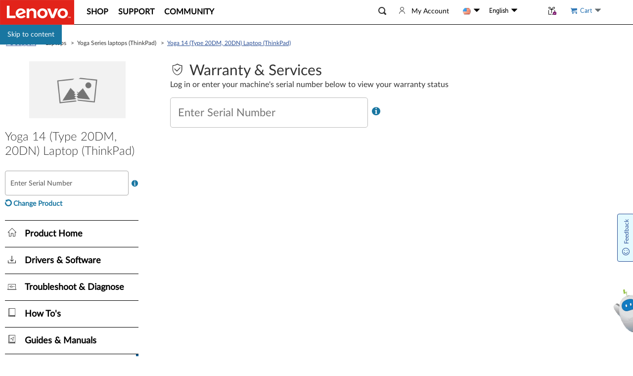

--- FILE ---
content_type: text/css; charset=utf-8
request_url: https://pcsupport.lenovo.com/esv4/stylesheets/core-pcg.80ba3bab29.css
body_size: 45062
content:
/*!
 * Bootstrap v3.4.1 (https://getbootstrap.com/)
 * Copyright 2011-2019 Twitter, Inc.
 * Licensed under MIT (https://github.com/twbs/bootstrap/blob/master/LICENSE)
 *//*! normalize.css v3.0.3 | MIT License | github.com/necolas/normalize.css */html{font-family:sans-serif;-ms-text-size-adjust:100%;-webkit-text-size-adjust:100%}body{margin:0}article,aside,details,figcaption,figure,footer,header,hgroup,main,menu,nav,section,summary{display:block}audio,canvas,progress,video{display:inline-block;vertical-align:baseline}audio:not([controls]){display:none;height:0}[hidden],template{display:none}a{background-color:rgba(0,0,0,0)}a:active,a:hover{outline:0}abbr[title]{border-bottom:none;text-decoration:underline;text-decoration:underline dotted}b,strong{font-weight:bold}dfn{font-style:italic}h1{font-size:2em;margin:.67em 0}mark{background:#ff0;color:#000}small{font-size:80%}sub,sup{font-size:75%;line-height:0;position:relative;vertical-align:baseline}sup{top:-0.5em}sub{bottom:-0.25em}img{border:0}svg:not(:root){overflow:hidden}figure{margin:1em 40px}hr{box-sizing:content-box;height:0}pre{overflow:auto}code,kbd,pre,samp{font-family:monospace,monospace;font-size:1em}button,input,optgroup,select,textarea{color:inherit;font:inherit;margin:0}button{overflow:visible}button,select{text-transform:none}button,html input[type=button],input[type=reset],input[type=submit]{-webkit-appearance:button;cursor:pointer}button[disabled],html input[disabled]{cursor:default}button::-moz-focus-inner,input::-moz-focus-inner{border:0;padding:0}input{line-height:normal}input[type=checkbox],input[type=radio]{box-sizing:border-box;padding:0}input[type=number]::-webkit-inner-spin-button,input[type=number]::-webkit-outer-spin-button{height:auto}input[type=search]{-webkit-appearance:textfield;box-sizing:content-box}input[type=search]::-webkit-search-cancel-button,input[type=search]::-webkit-search-decoration{-webkit-appearance:none}fieldset{border:1px solid silver;margin:0 2px;padding:.35em .625em .75em}legend{border:0;padding:0}textarea{overflow:auto}optgroup{font-weight:bold}table{border-collapse:collapse;border-spacing:0}td,th{padding:0}/*! Source: https://github.com/h5bp/html5-boilerplate/blob/master/src/css/main.css */@media print{*,*:before,*:after{color:#000 !important;text-shadow:none !important;background:rgba(0,0,0,0) !important;box-shadow:none !important}a,a:visited{text-decoration:underline}a[href]:after{content:" (" attr(href) ")"}abbr[title]:after{content:" (" attr(title) ")"}a[href^="#"]:after,a[href^="javascript:"]:after{content:""}pre,blockquote{border:1px solid #999;page-break-inside:avoid}thead{display:table-header-group}tr,img{page-break-inside:avoid}img{max-width:100% !important}p,h2,h3{orphans:3;widows:3}h2,h3{page-break-after:avoid}.navbar{display:none}.btn>.caret,.dropup>.btn>.caret{border-top-color:#000 !important}.label{border:1px solid #000}.table{border-collapse:collapse !important}.table td,.table th{background-color:#fff !important}.table-bordered th,.table-bordered td{border:1px solid #ddd !important}}@font-face{font-family:"Glyphicons Halflings";src:url("../fonts/bootstrap/glyphicons-halflings-regular.f4769f9bdb.eot");src:url("../fonts/bootstrap/glyphicons-halflings-regular.f4769f9bdb.eot?#iefix") format("embedded-opentype"),url("../fonts/bootstrap/glyphicons-halflings-regular.448c34a56d.woff2") format("woff2"),url("../fonts/bootstrap/glyphicons-halflings-regular.fa2772327f.woff") format("woff"),url("../fonts/bootstrap/glyphicons-halflings-regular.e18bbf611f.ttf") format("truetype"),url("../fonts/bootstrap/glyphicons-halflings-regular.8988968814.svg#glyphicons_halflingsregular") format("svg")}.glyphicon{position:relative;top:1px;display:inline-block;font-family:"Glyphicons Halflings";font-style:normal;font-weight:400;line-height:1;-webkit-font-smoothing:antialiased;-moz-osx-font-smoothing:grayscale}.glyphicon-asterisk:before{content:"*"}.glyphicon-plus:before{content:"+"}.glyphicon-euro:before,.glyphicon-eur:before{content:"€"}.glyphicon-minus:before{content:"−"}.glyphicon-cloud:before{content:"☁"}.glyphicon-envelope:before{content:"✉"}.glyphicon-pencil:before{content:"✏"}.glyphicon-glass:before{content:""}.glyphicon-music:before{content:""}.glyphicon-search:before{content:""}.glyphicon-heart:before{content:""}.glyphicon-star:before{content:""}.glyphicon-star-empty:before{content:""}.glyphicon-user:before{content:""}.glyphicon-film:before{content:""}.glyphicon-th-large:before{content:""}.glyphicon-th:before{content:""}.glyphicon-th-list:before{content:""}.glyphicon-ok:before{content:""}.glyphicon-remove:before{content:""}.glyphicon-zoom-in:before{content:""}.glyphicon-zoom-out:before{content:""}.glyphicon-off:before{content:""}.glyphicon-signal:before{content:""}.glyphicon-cog:before{content:""}.glyphicon-trash:before{content:""}.glyphicon-home:before{content:""}.glyphicon-file:before{content:""}.glyphicon-time:before{content:""}.glyphicon-road:before{content:""}.glyphicon-download-alt:before{content:""}.glyphicon-download:before{content:""}.glyphicon-upload:before{content:""}.glyphicon-inbox:before{content:""}.glyphicon-play-circle:before{content:""}.glyphicon-repeat:before{content:""}.glyphicon-refresh:before{content:""}.glyphicon-list-alt:before{content:""}.glyphicon-lock:before{content:""}.glyphicon-flag:before{content:""}.glyphicon-headphones:before{content:""}.glyphicon-volume-off:before{content:""}.glyphicon-volume-down:before{content:""}.glyphicon-volume-up:before{content:""}.glyphicon-qrcode:before{content:""}.glyphicon-barcode:before{content:""}.glyphicon-tag:before{content:""}.glyphicon-tags:before{content:""}.glyphicon-book:before{content:""}.glyphicon-bookmark:before{content:""}.glyphicon-print:before{content:""}.glyphicon-camera:before{content:""}.glyphicon-font:before{content:""}.glyphicon-bold:before{content:""}.glyphicon-italic:before{content:""}.glyphicon-text-height:before{content:""}.glyphicon-text-width:before{content:""}.glyphicon-align-left:before{content:""}.glyphicon-align-center:before{content:""}.glyphicon-align-right:before{content:""}.glyphicon-align-justify:before{content:""}.glyphicon-list:before{content:""}.glyphicon-indent-left:before{content:""}.glyphicon-indent-right:before{content:""}.glyphicon-facetime-video:before{content:""}.glyphicon-picture:before{content:""}.glyphicon-map-marker:before{content:""}.glyphicon-adjust:before{content:""}.glyphicon-tint:before{content:""}.glyphicon-edit:before{content:""}.glyphicon-share:before{content:""}.glyphicon-check:before{content:""}.glyphicon-move:before{content:""}.glyphicon-step-backward:before{content:""}.glyphicon-fast-backward:before{content:""}.glyphicon-backward:before{content:""}.glyphicon-play:before{content:""}.glyphicon-pause:before{content:""}.glyphicon-stop:before{content:""}.glyphicon-forward:before{content:""}.glyphicon-fast-forward:before{content:""}.glyphicon-step-forward:before{content:""}.glyphicon-eject:before{content:""}.glyphicon-chevron-left:before{content:""}.glyphicon-chevron-right:before{content:""}.glyphicon-plus-sign:before{content:""}.glyphicon-minus-sign:before{content:""}.glyphicon-remove-sign:before{content:""}.glyphicon-ok-sign:before{content:""}.glyphicon-question-sign:before{content:""}.glyphicon-info-sign:before{content:""}.glyphicon-screenshot:before{content:""}.glyphicon-remove-circle:before{content:""}.glyphicon-ok-circle:before{content:""}.glyphicon-ban-circle:before{content:""}.glyphicon-arrow-left:before{content:""}.glyphicon-arrow-right:before{content:""}.glyphicon-arrow-up:before{content:""}.glyphicon-arrow-down:before{content:""}.glyphicon-share-alt:before{content:""}.glyphicon-resize-full:before{content:""}.glyphicon-resize-small:before{content:""}.glyphicon-exclamation-sign:before{content:""}.glyphicon-gift:before{content:""}.glyphicon-leaf:before{content:""}.glyphicon-fire:before{content:""}.glyphicon-eye-open:before{content:""}.glyphicon-eye-close:before{content:""}.glyphicon-warning-sign:before{content:""}.glyphicon-plane:before{content:""}.glyphicon-calendar:before{content:""}.glyphicon-random:before{content:""}.glyphicon-comment:before{content:""}.glyphicon-magnet:before{content:""}.glyphicon-chevron-up:before{content:""}.glyphicon-chevron-down:before{content:""}.glyphicon-retweet:before{content:""}.glyphicon-shopping-cart:before{content:""}.glyphicon-folder-close:before{content:""}.glyphicon-folder-open:before{content:""}.glyphicon-resize-vertical:before{content:""}.glyphicon-resize-horizontal:before{content:""}.glyphicon-hdd:before{content:""}.glyphicon-bullhorn:before{content:""}.glyphicon-bell:before{content:""}.glyphicon-certificate:before{content:""}.glyphicon-thumbs-up:before{content:""}.glyphicon-thumbs-down:before{content:""}.glyphicon-hand-right:before{content:""}.glyphicon-hand-left:before{content:""}.glyphicon-hand-up:before{content:""}.glyphicon-hand-down:before{content:""}.glyphicon-circle-arrow-right:before{content:""}.glyphicon-circle-arrow-left:before{content:""}.glyphicon-circle-arrow-up:before{content:""}.glyphicon-circle-arrow-down:before{content:""}.glyphicon-globe:before{content:""}.glyphicon-wrench:before{content:""}.glyphicon-tasks:before{content:""}.glyphicon-filter:before{content:""}.glyphicon-briefcase:before{content:""}.glyphicon-fullscreen:before{content:""}.glyphicon-dashboard:before{content:""}.glyphicon-paperclip:before{content:""}.glyphicon-heart-empty:before{content:""}.glyphicon-link:before{content:""}.glyphicon-phone:before{content:""}.glyphicon-pushpin:before{content:""}.glyphicon-usd:before{content:""}.glyphicon-gbp:before{content:""}.glyphicon-sort:before{content:""}.glyphicon-sort-by-alphabet:before{content:""}.glyphicon-sort-by-alphabet-alt:before{content:""}.glyphicon-sort-by-order:before{content:""}.glyphicon-sort-by-order-alt:before{content:""}.glyphicon-sort-by-attributes:before{content:""}.glyphicon-sort-by-attributes-alt:before{content:""}.glyphicon-unchecked:before{content:""}.glyphicon-expand:before{content:""}.glyphicon-collapse-down:before{content:""}.glyphicon-collapse-up:before{content:""}.glyphicon-log-in:before{content:""}.glyphicon-flash:before{content:""}.glyphicon-log-out:before{content:""}.glyphicon-new-window:before{content:""}.glyphicon-record:before{content:""}.glyphicon-save:before{content:""}.glyphicon-open:before{content:""}.glyphicon-saved:before{content:""}.glyphicon-import:before{content:""}.glyphicon-export:before{content:""}.glyphicon-send:before{content:""}.glyphicon-floppy-disk:before{content:""}.glyphicon-floppy-saved:before{content:""}.glyphicon-floppy-remove:before{content:""}.glyphicon-floppy-save:before{content:""}.glyphicon-floppy-open:before{content:""}.glyphicon-credit-card:before{content:""}.glyphicon-transfer:before{content:""}.glyphicon-cutlery:before{content:""}.glyphicon-header:before{content:""}.glyphicon-compressed:before{content:""}.glyphicon-earphone:before{content:""}.glyphicon-phone-alt:before{content:""}.glyphicon-tower:before{content:""}.glyphicon-stats:before{content:""}.glyphicon-sd-video:before{content:""}.glyphicon-hd-video:before{content:""}.glyphicon-subtitles:before{content:""}.glyphicon-sound-stereo:before{content:""}.glyphicon-sound-dolby:before{content:""}.glyphicon-sound-5-1:before{content:""}.glyphicon-sound-6-1:before{content:""}.glyphicon-sound-7-1:before{content:""}.glyphicon-copyright-mark:before{content:""}.glyphicon-registration-mark:before{content:""}.glyphicon-cloud-download:before{content:""}.glyphicon-cloud-upload:before{content:""}.glyphicon-tree-conifer:before{content:""}.glyphicon-tree-deciduous:before{content:""}.glyphicon-cd:before{content:""}.glyphicon-save-file:before{content:""}.glyphicon-open-file:before{content:""}.glyphicon-level-up:before{content:""}.glyphicon-copy:before{content:""}.glyphicon-paste:before{content:""}.glyphicon-alert:before{content:""}.glyphicon-equalizer:before{content:""}.glyphicon-king:before{content:""}.glyphicon-queen:before{content:""}.glyphicon-pawn:before{content:""}.glyphicon-bishop:before{content:""}.glyphicon-knight:before{content:""}.glyphicon-baby-formula:before{content:""}.glyphicon-tent:before{content:"⛺"}.glyphicon-blackboard:before{content:""}.glyphicon-bed:before{content:""}.glyphicon-apple:before{content:""}.glyphicon-erase:before{content:""}.glyphicon-hourglass:before{content:"⌛"}.glyphicon-lamp:before{content:""}.glyphicon-duplicate:before{content:""}.glyphicon-piggy-bank:before{content:""}.glyphicon-scissors:before{content:""}.glyphicon-bitcoin:before{content:""}.glyphicon-btc:before{content:""}.glyphicon-xbt:before{content:""}.glyphicon-yen:before{content:"¥"}.glyphicon-jpy:before{content:"¥"}.glyphicon-ruble:before{content:"₽"}.glyphicon-rub:before{content:"₽"}.glyphicon-scale:before{content:""}.glyphicon-ice-lolly:before{content:""}.glyphicon-ice-lolly-tasted:before{content:""}.glyphicon-education:before{content:""}.glyphicon-option-horizontal:before{content:""}.glyphicon-option-vertical:before{content:""}.glyphicon-menu-hamburger:before{content:""}.glyphicon-modal-window:before{content:""}.glyphicon-oil:before{content:""}.glyphicon-grain:before{content:""}.glyphicon-sunglasses:before{content:""}.glyphicon-text-size:before{content:""}.glyphicon-text-color:before{content:""}.glyphicon-text-background:before{content:""}.glyphicon-object-align-top:before{content:""}.glyphicon-object-align-bottom:before{content:""}.glyphicon-object-align-horizontal:before{content:""}.glyphicon-object-align-left:before{content:""}.glyphicon-object-align-vertical:before{content:""}.glyphicon-object-align-right:before{content:""}.glyphicon-triangle-right:before{content:""}.glyphicon-triangle-left:before{content:""}.glyphicon-triangle-bottom:before{content:""}.glyphicon-triangle-top:before{content:""}.glyphicon-console:before{content:""}.glyphicon-superscript:before{content:""}.glyphicon-subscript:before{content:""}.glyphicon-menu-left:before{content:""}.glyphicon-menu-right:before{content:""}.glyphicon-menu-down:before{content:""}.glyphicon-menu-up:before{content:""}*{-webkit-box-sizing:border-box;-moz-box-sizing:border-box;box-sizing:border-box}*:before,*:after{-webkit-box-sizing:border-box;-moz-box-sizing:border-box;box-sizing:border-box}html{font-size:10px;-webkit-tap-highlight-color:rgba(0,0,0,0)}body{font-family:"Helvetica Neue",Helvetica,Arial,sans-serif;font-size:14px;line-height:1.428571429;color:#333;background-color:#fff}input,button,select,textarea{font-family:inherit;font-size:inherit;line-height:inherit}a{color:#337ab7;text-decoration:none}a:hover,a:focus{color:#23527c;text-decoration:underline}a:focus{outline:5px auto -webkit-focus-ring-color;outline-offset:-2px}figure{margin:0}img{vertical-align:middle}.img-responsive{display:block;max-width:100%;height:auto}.img-rounded{border-radius:2px}.img-thumbnail{padding:4px;line-height:1.428571429;background-color:#fff;border:1px solid #ddd;border-radius:2px;-webkit-transition:all .2s ease-in-out;-o-transition:all .2s ease-in-out;transition:all .2s ease-in-out;display:inline-block;max-width:100%;height:auto}.img-circle{border-radius:50%}hr{margin-top:20px;margin-bottom:20px;border:0;border-top:1px solid #eee}.sr-only{position:absolute;width:1px;height:1px;padding:0;margin:-1px;overflow:hidden;clip:rect(0, 0, 0, 0);border:0}.sr-only-focusable:active,.sr-only-focusable:focus{position:static;width:auto;height:auto;margin:0;overflow:visible;clip:auto}[role=button]{cursor:pointer}h1,h2,h3,h4,h5,h6,.h1,.h2,.h3,.h4,.h5,.h6{font-family:inherit;font-weight:500;line-height:1.1;color:inherit}h1 small,h1 .small,h2 small,h2 .small,h3 small,h3 .small,h4 small,h4 .small,h5 small,h5 .small,h6 small,h6 .small,.h1 small,.h1 .small,.h2 small,.h2 .small,.h3 small,.h3 .small,.h4 small,.h4 .small,.h5 small,.h5 .small,.h6 small,.h6 .small{font-weight:400;line-height:1;color:#777}h1,.h1,h2,.h2,h3,.h3{margin-top:20px;margin-bottom:10px}h1 small,h1 .small,.h1 small,.h1 .small,h2 small,h2 .small,.h2 small,.h2 .small,h3 small,h3 .small,.h3 small,.h3 .small{font-size:65%}h4,.h4,h5,.h5,h6,.h6{margin-top:10px;margin-bottom:10px}h4 small,h4 .small,.h4 small,.h4 .small,h5 small,h5 .small,.h5 small,.h5 .small,h6 small,h6 .small,.h6 small,.h6 .small{font-size:75%}h1,.h1{font-size:36px}h2,.h2{font-size:30px}h3,.h3{font-size:24px}h4,.h4{font-size:18px}h5,.h5{font-size:14px}h6,.h6{font-size:12px}p{margin:0 0 10px}.lead{margin-bottom:20px;font-size:16px;font-weight:300;line-height:1.4}@media(min-width: 768px){.lead{font-size:21px}}small,.small{font-size:85%}mark,.mark{padding:.2em;background-color:#fcf8e3}.text-left{text-align:left}.text-right{text-align:right}.text-center{text-align:center}.text-justify{text-align:justify}.text-nowrap{white-space:nowrap}.text-lowercase{text-transform:lowercase}.text-uppercase,.initialism{text-transform:uppercase}.text-capitalize{text-transform:capitalize}.text-muted{color:#777}.text-primary{color:#337ab7}a.text-primary:hover,a.text-primary:focus{color:#286090}.text-success{color:#3c763d}a.text-success:hover,a.text-success:focus{color:#2b542c}.text-info{color:#31708f}a.text-info:hover,a.text-info:focus{color:#245269}.text-warning{color:#8a6d3b}a.text-warning:hover,a.text-warning:focus{color:#66512c}.text-danger{color:#a94442}a.text-danger:hover,a.text-danger:focus{color:#843534}.bg-primary{color:#fff}.bg-primary{background-color:#337ab7}a.bg-primary:hover,a.bg-primary:focus{background-color:#286090}.bg-success{background-color:#dff0d8}a.bg-success:hover,a.bg-success:focus{background-color:#c1e2b3}.bg-info{background-color:#d9edf7}a.bg-info:hover,a.bg-info:focus{background-color:#afd9ee}.bg-warning{background-color:#fcf8e3}a.bg-warning:hover,a.bg-warning:focus{background-color:#f7ecb5}.bg-danger{background-color:#f2dede}a.bg-danger:hover,a.bg-danger:focus{background-color:#e4b9b9}.page-header{padding-bottom:9px;margin:40px 0 20px;border-bottom:1px solid #eee}ul,ol{margin-top:0;margin-bottom:10px}ul ul,ul ol,ol ul,ol ol{margin-bottom:0}.list-unstyled{padding-left:0;list-style:none}.list-inline{padding-left:0;list-style:none;margin-left:-5px}.list-inline>li{display:inline-block;padding-right:5px;padding-left:5px}dl{margin-top:0;margin-bottom:20px}dt,dd{line-height:1.428571429}dt{font-weight:700}dd{margin-left:0}.dl-horizontal dd:before,.dl-horizontal dd:after{display:table;content:" "}.dl-horizontal dd:after{clear:both}@media(min-width: 768px){.dl-horizontal dt{float:left;width:160px;clear:left;text-align:right;overflow:hidden;text-overflow:ellipsis;white-space:nowrap}.dl-horizontal dd{margin-left:180px}}abbr[title],abbr[data-original-title]{cursor:help}.initialism{font-size:90%}blockquote{padding:10px 20px;margin:0 0 20px;font-size:17.5px;border-left:5px solid #eee}blockquote p:last-child,blockquote ul:last-child,blockquote ol:last-child{margin-bottom:0}blockquote footer,blockquote small,blockquote .small{display:block;font-size:80%;line-height:1.428571429;color:#777}blockquote footer:before,blockquote small:before,blockquote .small:before{content:"— "}.blockquote-reverse,blockquote.pull-right{padding-right:15px;padding-left:0;text-align:right;border-right:5px solid #eee;border-left:0}.blockquote-reverse footer:before,.blockquote-reverse small:before,.blockquote-reverse .small:before,blockquote.pull-right footer:before,blockquote.pull-right small:before,blockquote.pull-right .small:before{content:""}.blockquote-reverse footer:after,.blockquote-reverse small:after,.blockquote-reverse .small:after,blockquote.pull-right footer:after,blockquote.pull-right small:after,blockquote.pull-right .small:after{content:" —"}address{margin-bottom:20px;font-style:normal;line-height:1.428571429}code,kbd,pre,samp{font-family:Menlo,Monaco,Consolas,"Courier New",monospace}code{padding:2px 4px;font-size:90%;color:#c7254e;background-color:#f9f2f4;border-radius:2px}kbd{padding:2px 4px;font-size:90%;color:#fff;background-color:#333;border-radius:2px;box-shadow:inset 0 -1px 0 rgba(0,0,0,.25)}kbd kbd{padding:0;font-size:100%;font-weight:700;box-shadow:none}pre{display:block;padding:9.5px;margin:0 0 10px;font-size:13px;line-height:1.428571429;color:#333;word-break:break-all;word-wrap:break-word;background-color:#f5f5f5;border:1px solid #ccc;border-radius:2px}pre code{padding:0;font-size:inherit;color:inherit;white-space:pre-wrap;background-color:rgba(0,0,0,0);border-radius:0}.pre-scrollable{max-height:340px;overflow-y:scroll}.container{padding-right:15px;padding-left:15px;margin-right:auto;margin-left:auto}.container:before,.container:after{display:table;content:" "}.container:after{clear:both}@media(min-width: 768px){.container{width:750px}}@media(min-width: 992px){.container{width:970px}}@media(min-width: 1200px){.container{width:1170px}}.container-fluid{padding-right:15px;padding-left:15px;margin-right:auto;margin-left:auto}.container-fluid:before,.container-fluid:after{display:table;content:" "}.container-fluid:after{clear:both}.row{margin-right:-15px;margin-left:-15px}.row:before,.row:after{display:table;content:" "}.row:after{clear:both}.row-no-gutters{margin-right:0;margin-left:0}.row-no-gutters [class*=col-]{padding-right:0;padding-left:0}.col-xs-1,.col-sm-1,.col-md-1,.col-lg-1,.col-xs-2,.col-sm-2,.col-md-2,.col-lg-2,.col-xs-3,.col-sm-3,.col-md-3,.col-lg-3,.col-xs-4,.col-sm-4,.col-md-4,.col-lg-4,.col-xs-5,.col-sm-5,.col-md-5,.col-lg-5,.col-xs-6,.col-sm-6,.col-md-6,.col-lg-6,.col-xs-7,.col-sm-7,.col-md-7,.col-lg-7,.col-xs-8,.col-sm-8,.col-md-8,.col-lg-8,.col-xs-9,.col-sm-9,.col-md-9,.col-lg-9,.col-xs-10,.col-sm-10,.col-md-10,.col-lg-10,.col-xs-11,.col-sm-11,.col-md-11,.col-lg-11,.col-xs-12,.col-sm-12,.col-md-12,.col-lg-12{position:relative;min-height:1px;padding-right:15px;padding-left:15px}.col-xs-1,.col-xs-2,.col-xs-3,.col-xs-4,.col-xs-5,.col-xs-6,.col-xs-7,.col-xs-8,.col-xs-9,.col-xs-10,.col-xs-11,.col-xs-12{float:left}.col-xs-1{width:8.3333333333%}.col-xs-2{width:16.6666666667%}.col-xs-3{width:25%}.col-xs-4{width:33.3333333333%}.col-xs-5{width:41.6666666667%}.col-xs-6{width:50%}.col-xs-7{width:58.3333333333%}.col-xs-8{width:66.6666666667%}.col-xs-9{width:75%}.col-xs-10{width:83.3333333333%}.col-xs-11{width:91.6666666667%}.col-xs-12{width:100%}.col-xs-pull-0{right:auto}.col-xs-pull-1{right:8.3333333333%}.col-xs-pull-2{right:16.6666666667%}.col-xs-pull-3{right:25%}.col-xs-pull-4{right:33.3333333333%}.col-xs-pull-5{right:41.6666666667%}.col-xs-pull-6{right:50%}.col-xs-pull-7{right:58.3333333333%}.col-xs-pull-8{right:66.6666666667%}.col-xs-pull-9{right:75%}.col-xs-pull-10{right:83.3333333333%}.col-xs-pull-11{right:91.6666666667%}.col-xs-pull-12{right:100%}.col-xs-push-0{left:auto}.col-xs-push-1{left:8.3333333333%}.col-xs-push-2{left:16.6666666667%}.col-xs-push-3{left:25%}.col-xs-push-4{left:33.3333333333%}.col-xs-push-5{left:41.6666666667%}.col-xs-push-6{left:50%}.col-xs-push-7{left:58.3333333333%}.col-xs-push-8{left:66.6666666667%}.col-xs-push-9{left:75%}.col-xs-push-10{left:83.3333333333%}.col-xs-push-11{left:91.6666666667%}.col-xs-push-12{left:100%}.col-xs-offset-0{margin-left:0%}.col-xs-offset-1{margin-left:8.3333333333%}.col-xs-offset-2{margin-left:16.6666666667%}.col-xs-offset-3{margin-left:25%}.col-xs-offset-4{margin-left:33.3333333333%}.col-xs-offset-5{margin-left:41.6666666667%}.col-xs-offset-6{margin-left:50%}.col-xs-offset-7{margin-left:58.3333333333%}.col-xs-offset-8{margin-left:66.6666666667%}.col-xs-offset-9{margin-left:75%}.col-xs-offset-10{margin-left:83.3333333333%}.col-xs-offset-11{margin-left:91.6666666667%}.col-xs-offset-12{margin-left:100%}@media(min-width: 768px){.col-sm-1,.col-sm-2,.col-sm-3,.col-sm-4,.col-sm-5,.col-sm-6,.col-sm-7,.col-sm-8,.col-sm-9,.col-sm-10,.col-sm-11,.col-sm-12{float:left}.col-sm-1{width:8.3333333333%}.col-sm-2{width:16.6666666667%}.col-sm-3{width:25%}.col-sm-4{width:33.3333333333%}.col-sm-5{width:41.6666666667%}.col-sm-6{width:50%}.col-sm-7{width:58.3333333333%}.col-sm-8{width:66.6666666667%}.col-sm-9{width:75%}.col-sm-10{width:83.3333333333%}.col-sm-11{width:91.6666666667%}.col-sm-12{width:100%}.col-sm-pull-0{right:auto}.col-sm-pull-1{right:8.3333333333%}.col-sm-pull-2{right:16.6666666667%}.col-sm-pull-3{right:25%}.col-sm-pull-4{right:33.3333333333%}.col-sm-pull-5{right:41.6666666667%}.col-sm-pull-6{right:50%}.col-sm-pull-7{right:58.3333333333%}.col-sm-pull-8{right:66.6666666667%}.col-sm-pull-9{right:75%}.col-sm-pull-10{right:83.3333333333%}.col-sm-pull-11{right:91.6666666667%}.col-sm-pull-12{right:100%}.col-sm-push-0{left:auto}.col-sm-push-1{left:8.3333333333%}.col-sm-push-2{left:16.6666666667%}.col-sm-push-3{left:25%}.col-sm-push-4{left:33.3333333333%}.col-sm-push-5{left:41.6666666667%}.col-sm-push-6{left:50%}.col-sm-push-7{left:58.3333333333%}.col-sm-push-8{left:66.6666666667%}.col-sm-push-9{left:75%}.col-sm-push-10{left:83.3333333333%}.col-sm-push-11{left:91.6666666667%}.col-sm-push-12{left:100%}.col-sm-offset-0{margin-left:0%}.col-sm-offset-1{margin-left:8.3333333333%}.col-sm-offset-2{margin-left:16.6666666667%}.col-sm-offset-3{margin-left:25%}.col-sm-offset-4{margin-left:33.3333333333%}.col-sm-offset-5{margin-left:41.6666666667%}.col-sm-offset-6{margin-left:50%}.col-sm-offset-7{margin-left:58.3333333333%}.col-sm-offset-8{margin-left:66.6666666667%}.col-sm-offset-9{margin-left:75%}.col-sm-offset-10{margin-left:83.3333333333%}.col-sm-offset-11{margin-left:91.6666666667%}.col-sm-offset-12{margin-left:100%}}@media(min-width: 992px){.col-md-1,.col-md-2,.col-md-3,.col-md-4,.col-md-5,.col-md-6,.col-md-7,.col-md-8,.col-md-9,.col-md-10,.col-md-11,.col-md-12{float:left}.col-md-1{width:8.3333333333%}.col-md-2{width:16.6666666667%}.col-md-3{width:25%}.col-md-4{width:33.3333333333%}.col-md-5{width:41.6666666667%}.col-md-6{width:50%}.col-md-7{width:58.3333333333%}.col-md-8{width:66.6666666667%}.col-md-9{width:75%}.col-md-10{width:83.3333333333%}.col-md-11{width:91.6666666667%}.col-md-12{width:100%}.col-md-pull-0{right:auto}.col-md-pull-1{right:8.3333333333%}.col-md-pull-2{right:16.6666666667%}.col-md-pull-3{right:25%}.col-md-pull-4{right:33.3333333333%}.col-md-pull-5{right:41.6666666667%}.col-md-pull-6{right:50%}.col-md-pull-7{right:58.3333333333%}.col-md-pull-8{right:66.6666666667%}.col-md-pull-9{right:75%}.col-md-pull-10{right:83.3333333333%}.col-md-pull-11{right:91.6666666667%}.col-md-pull-12{right:100%}.col-md-push-0{left:auto}.col-md-push-1{left:8.3333333333%}.col-md-push-2{left:16.6666666667%}.col-md-push-3{left:25%}.col-md-push-4{left:33.3333333333%}.col-md-push-5{left:41.6666666667%}.col-md-push-6{left:50%}.col-md-push-7{left:58.3333333333%}.col-md-push-8{left:66.6666666667%}.col-md-push-9{left:75%}.col-md-push-10{left:83.3333333333%}.col-md-push-11{left:91.6666666667%}.col-md-push-12{left:100%}.col-md-offset-0{margin-left:0%}.col-md-offset-1{margin-left:8.3333333333%}.col-md-offset-2{margin-left:16.6666666667%}.col-md-offset-3{margin-left:25%}.col-md-offset-4{margin-left:33.3333333333%}.col-md-offset-5{margin-left:41.6666666667%}.col-md-offset-6{margin-left:50%}.col-md-offset-7{margin-left:58.3333333333%}.col-md-offset-8{margin-left:66.6666666667%}.col-md-offset-9{margin-left:75%}.col-md-offset-10{margin-left:83.3333333333%}.col-md-offset-11{margin-left:91.6666666667%}.col-md-offset-12{margin-left:100%}}@media(min-width: 1200px){.col-lg-1,.col-lg-2,.col-lg-3,.col-lg-4,.col-lg-5,.col-lg-6,.col-lg-7,.col-lg-8,.col-lg-9,.col-lg-10,.col-lg-11,.col-lg-12{float:left}.col-lg-1{width:8.3333333333%}.col-lg-2{width:16.6666666667%}.col-lg-3{width:25%}.col-lg-4{width:33.3333333333%}.col-lg-5{width:41.6666666667%}.col-lg-6{width:50%}.col-lg-7{width:58.3333333333%}.col-lg-8{width:66.6666666667%}.col-lg-9{width:75%}.col-lg-10{width:83.3333333333%}.col-lg-11{width:91.6666666667%}.col-lg-12{width:100%}.col-lg-pull-0{right:auto}.col-lg-pull-1{right:8.3333333333%}.col-lg-pull-2{right:16.6666666667%}.col-lg-pull-3{right:25%}.col-lg-pull-4{right:33.3333333333%}.col-lg-pull-5{right:41.6666666667%}.col-lg-pull-6{right:50%}.col-lg-pull-7{right:58.3333333333%}.col-lg-pull-8{right:66.6666666667%}.col-lg-pull-9{right:75%}.col-lg-pull-10{right:83.3333333333%}.col-lg-pull-11{right:91.6666666667%}.col-lg-pull-12{right:100%}.col-lg-push-0{left:auto}.col-lg-push-1{left:8.3333333333%}.col-lg-push-2{left:16.6666666667%}.col-lg-push-3{left:25%}.col-lg-push-4{left:33.3333333333%}.col-lg-push-5{left:41.6666666667%}.col-lg-push-6{left:50%}.col-lg-push-7{left:58.3333333333%}.col-lg-push-8{left:66.6666666667%}.col-lg-push-9{left:75%}.col-lg-push-10{left:83.3333333333%}.col-lg-push-11{left:91.6666666667%}.col-lg-push-12{left:100%}.col-lg-offset-0{margin-left:0%}.col-lg-offset-1{margin-left:8.3333333333%}.col-lg-offset-2{margin-left:16.6666666667%}.col-lg-offset-3{margin-left:25%}.col-lg-offset-4{margin-left:33.3333333333%}.col-lg-offset-5{margin-left:41.6666666667%}.col-lg-offset-6{margin-left:50%}.col-lg-offset-7{margin-left:58.3333333333%}.col-lg-offset-8{margin-left:66.6666666667%}.col-lg-offset-9{margin-left:75%}.col-lg-offset-10{margin-left:83.3333333333%}.col-lg-offset-11{margin-left:91.6666666667%}.col-lg-offset-12{margin-left:100%}}table{background-color:rgba(0,0,0,0)}table col[class*=col-]{position:static;display:table-column;float:none}table td[class*=col-],table th[class*=col-]{position:static;display:table-cell;float:none}caption{padding-top:8px;padding-bottom:8px;color:#777;text-align:left}th{text-align:left}.table{width:100%;max-width:100%;margin-bottom:20px}.table>thead>tr>th,.table>thead>tr>td,.table>tbody>tr>th,.table>tbody>tr>td,.table>tfoot>tr>th,.table>tfoot>tr>td{padding:8px;line-height:1.428571429;vertical-align:top;border-top:1px solid #ddd}.table>thead>tr>th{vertical-align:bottom;border-bottom:2px solid #ddd}.table>caption+thead>tr:first-child>th,.table>caption+thead>tr:first-child>td,.table>colgroup+thead>tr:first-child>th,.table>colgroup+thead>tr:first-child>td,.table>thead:first-child>tr:first-child>th,.table>thead:first-child>tr:first-child>td{border-top:0}.table>tbody+tbody{border-top:2px solid #ddd}.table .table{background-color:#fff}.table-condensed>thead>tr>th,.table-condensed>thead>tr>td,.table-condensed>tbody>tr>th,.table-condensed>tbody>tr>td,.table-condensed>tfoot>tr>th,.table-condensed>tfoot>tr>td{padding:5px}.table-bordered{border:1px solid #ddd}.table-bordered>thead>tr>th,.table-bordered>thead>tr>td,.table-bordered>tbody>tr>th,.table-bordered>tbody>tr>td,.table-bordered>tfoot>tr>th,.table-bordered>tfoot>tr>td{border:1px solid #ddd}.table-bordered>thead>tr>th,.table-bordered>thead>tr>td{border-bottom-width:2px}.table-striped>tbody>tr:nth-of-type(odd){background-color:#f9f9f9}.table-hover>tbody>tr:hover{background-color:#f5f5f5}.table>thead>tr>td.active,.table>thead>tr>th.active,.table>thead>tr.active>td,.table>thead>tr.active>th,.table>tbody>tr>td.active,.table>tbody>tr>th.active,.table>tbody>tr.active>td,.table>tbody>tr.active>th,.table>tfoot>tr>td.active,.table>tfoot>tr>th.active,.table>tfoot>tr.active>td,.table>tfoot>tr.active>th{background-color:#f5f5f5}.table-hover>tbody>tr>td.active:hover,.table-hover>tbody>tr>th.active:hover,.table-hover>tbody>tr.active:hover>td,.table-hover>tbody>tr:hover>.active,.table-hover>tbody>tr.active:hover>th{background-color:#e8e8e8}.table>thead>tr>td.success,.table>thead>tr>th.success,.table>thead>tr.success>td,.table>thead>tr.success>th,.table>tbody>tr>td.success,.table>tbody>tr>th.success,.table>tbody>tr.success>td,.table>tbody>tr.success>th,.table>tfoot>tr>td.success,.table>tfoot>tr>th.success,.table>tfoot>tr.success>td,.table>tfoot>tr.success>th{background-color:#dff0d8}.table-hover>tbody>tr>td.success:hover,.table-hover>tbody>tr>th.success:hover,.table-hover>tbody>tr.success:hover>td,.table-hover>tbody>tr:hover>.success,.table-hover>tbody>tr.success:hover>th{background-color:#d0e9c6}.table>thead>tr>td.info,.table>thead>tr>th.info,.table>thead>tr.info>td,.table>thead>tr.info>th,.table>tbody>tr>td.info,.table>tbody>tr>th.info,.table>tbody>tr.info>td,.table>tbody>tr.info>th,.table>tfoot>tr>td.info,.table>tfoot>tr>th.info,.table>tfoot>tr.info>td,.table>tfoot>tr.info>th{background-color:#d9edf7}.table-hover>tbody>tr>td.info:hover,.table-hover>tbody>tr>th.info:hover,.table-hover>tbody>tr.info:hover>td,.table-hover>tbody>tr:hover>.info,.table-hover>tbody>tr.info:hover>th{background-color:#c4e3f3}.table>thead>tr>td.warning,.table>thead>tr>th.warning,.table>thead>tr.warning>td,.table>thead>tr.warning>th,.table>tbody>tr>td.warning,.table>tbody>tr>th.warning,.table>tbody>tr.warning>td,.table>tbody>tr.warning>th,.table>tfoot>tr>td.warning,.table>tfoot>tr>th.warning,.table>tfoot>tr.warning>td,.table>tfoot>tr.warning>th{background-color:#fcf8e3}.table-hover>tbody>tr>td.warning:hover,.table-hover>tbody>tr>th.warning:hover,.table-hover>tbody>tr.warning:hover>td,.table-hover>tbody>tr:hover>.warning,.table-hover>tbody>tr.warning:hover>th{background-color:#faf2cc}.table>thead>tr>td.danger,.table>thead>tr>th.danger,.table>thead>tr.danger>td,.table>thead>tr.danger>th,.table>tbody>tr>td.danger,.table>tbody>tr>th.danger,.table>tbody>tr.danger>td,.table>tbody>tr.danger>th,.table>tfoot>tr>td.danger,.table>tfoot>tr>th.danger,.table>tfoot>tr.danger>td,.table>tfoot>tr.danger>th{background-color:#f2dede}.table-hover>tbody>tr>td.danger:hover,.table-hover>tbody>tr>th.danger:hover,.table-hover>tbody>tr.danger:hover>td,.table-hover>tbody>tr:hover>.danger,.table-hover>tbody>tr.danger:hover>th{background-color:#ebcccc}.table-responsive{min-height:.01%;overflow-x:auto}@media screen and (max-width: 767px){.table-responsive{width:100%;margin-bottom:15px;overflow-y:hidden;-ms-overflow-style:-ms-autohiding-scrollbar;border:1px solid #ddd}.table-responsive>.table{margin-bottom:0}.table-responsive>.table>thead>tr>th,.table-responsive>.table>thead>tr>td,.table-responsive>.table>tbody>tr>th,.table-responsive>.table>tbody>tr>td,.table-responsive>.table>tfoot>tr>th,.table-responsive>.table>tfoot>tr>td{white-space:nowrap}.table-responsive>.table-bordered{border:0}.table-responsive>.table-bordered>thead>tr>th:first-child,.table-responsive>.table-bordered>thead>tr>td:first-child,.table-responsive>.table-bordered>tbody>tr>th:first-child,.table-responsive>.table-bordered>tbody>tr>td:first-child,.table-responsive>.table-bordered>tfoot>tr>th:first-child,.table-responsive>.table-bordered>tfoot>tr>td:first-child{border-left:0}.table-responsive>.table-bordered>thead>tr>th:last-child,.table-responsive>.table-bordered>thead>tr>td:last-child,.table-responsive>.table-bordered>tbody>tr>th:last-child,.table-responsive>.table-bordered>tbody>tr>td:last-child,.table-responsive>.table-bordered>tfoot>tr>th:last-child,.table-responsive>.table-bordered>tfoot>tr>td:last-child{border-right:0}.table-responsive>.table-bordered>tbody>tr:last-child>th,.table-responsive>.table-bordered>tbody>tr:last-child>td,.table-responsive>.table-bordered>tfoot>tr:last-child>th,.table-responsive>.table-bordered>tfoot>tr:last-child>td{border-bottom:0}}fieldset{min-width:0;padding:0;margin:0;border:0}legend{display:block;width:100%;padding:0;margin-bottom:20px;font-size:21px;line-height:inherit;color:#333;border:0;border-bottom:1px solid #e5e5e5}label{display:inline-block;max-width:100%;margin-bottom:5px;font-weight:700}input[type=search]{-webkit-box-sizing:border-box;-moz-box-sizing:border-box;box-sizing:border-box;-webkit-appearance:none;appearance:none}input[type=radio],input[type=checkbox]{margin:4px 0 0;margin-top:1px \9 ;line-height:normal}input[type=radio][disabled],input[type=radio].disabled,fieldset[disabled] input[type=radio],input[type=checkbox][disabled],input[type=checkbox].disabled,fieldset[disabled] input[type=checkbox]{cursor:not-allowed}input[type=file]{display:block}input[type=range]{display:block;width:100%}select[multiple],select[size]{height:auto}input[type=file]:focus,input[type=radio]:focus,input[type=checkbox]:focus{outline:5px auto -webkit-focus-ring-color;outline-offset:-2px}output{display:block;padding-top:7px;font-size:14px;line-height:1.428571429;color:#555}.form-control{display:block;width:100%;height:34px;padding:6px 12px;font-size:14px;line-height:1.428571429;color:#555;background-color:#fff;background-image:none;border:1px solid #ccc;border-radius:2px;-webkit-box-shadow:inset 0 1px 1px rgba(0,0,0,.075);box-shadow:inset 0 1px 1px rgba(0,0,0,.075);-webkit-transition:border-color ease-in-out .15s,box-shadow ease-in-out .15s;-o-transition:border-color ease-in-out .15s,box-shadow ease-in-out .15s;transition:border-color ease-in-out .15s,box-shadow ease-in-out .15s}.form-control:focus{border-color:#66afe9;outline:0;-webkit-box-shadow:inset 0 1px 1px rgba(0,0,0,.075),0 0 8px rgba(102,175,233,.6);box-shadow:inset 0 1px 1px rgba(0,0,0,.075),0 0 8px rgba(102,175,233,.6)}.form-control::-moz-placeholder{color:#999;opacity:1}.form-control:-ms-input-placeholder{color:#999}.form-control::-webkit-input-placeholder{color:#999}.form-control::-ms-expand{background-color:rgba(0,0,0,0);border:0}.form-control[disabled],.form-control[readonly],fieldset[disabled] .form-control{background-color:#eee;opacity:1}.form-control[disabled],fieldset[disabled] .form-control{cursor:not-allowed}textarea.form-control{height:auto}@media screen and (-webkit-min-device-pixel-ratio: 0){input[type=date].form-control,input[type=time].form-control,input[type=datetime-local].form-control,input[type=month].form-control{line-height:34px}input[type=date].input-sm,.input-group-sm>.input-group-btn>input[type=date].btn,.input-group-sm input[type=date],input[type=time].input-sm,.input-group-sm>.input-group-btn>input[type=time].btn,.input-group-sm input[type=time],input[type=datetime-local].input-sm,.input-group-sm>.input-group-btn>input[type=datetime-local].btn,.input-group-sm input[type=datetime-local],input[type=month].input-sm,.input-group-sm>.input-group-btn>input[type=month].btn,.input-group-sm input[type=month]{line-height:30px}input[type=date].input-lg,.input-group-lg>.input-group-btn>input[type=date].btn,.input-group-lg input[type=date],input[type=time].input-lg,.input-group-lg>.input-group-btn>input[type=time].btn,.input-group-lg input[type=time],input[type=datetime-local].input-lg,.input-group-lg>.input-group-btn>input[type=datetime-local].btn,.input-group-lg input[type=datetime-local],input[type=month].input-lg,.input-group-lg>.input-group-btn>input[type=month].btn,.input-group-lg input[type=month]{line-height:46px}}.form-group{margin-bottom:15px}.radio,.checkbox{position:relative;display:block;margin-top:10px;margin-bottom:10px}.radio.disabled label,fieldset[disabled] .radio label,.checkbox.disabled label,fieldset[disabled] .checkbox label{cursor:not-allowed}.radio label,.checkbox label{min-height:20px;padding-left:20px;margin-bottom:0;font-weight:400;cursor:pointer}.radio input[type=radio],.radio-inline input[type=radio],.checkbox input[type=checkbox],.checkbox-inline input[type=checkbox]{position:absolute;margin-top:4px \9 ;margin-left:-20px}.radio+.radio,.checkbox+.checkbox{margin-top:-5px}.radio-inline,.checkbox-inline{position:relative;display:inline-block;padding-left:20px;margin-bottom:0;font-weight:400;vertical-align:middle;cursor:pointer}.radio-inline.disabled,fieldset[disabled] .radio-inline,.checkbox-inline.disabled,fieldset[disabled] .checkbox-inline{cursor:not-allowed}.radio-inline+.radio-inline,.checkbox-inline+.checkbox-inline{margin-top:0;margin-left:10px}.form-control-static{min-height:34px;padding-top:7px;padding-bottom:7px;margin-bottom:0}.form-control-static.input-lg,.input-group-lg>.form-control-static.form-control,.input-group-lg>.form-control-static.input-group-addon,.input-group-lg>.input-group-btn>.form-control-static.btn,.form-control-static.input-sm,.input-group-sm>.form-control-static.form-control,.input-group-sm>.form-control-static.input-group-addon,.input-group-sm>.input-group-btn>.form-control-static.btn{padding-right:0;padding-left:0}.input-sm,.input-group-sm>.form-control,.input-group-sm>.input-group-addon,.input-group-sm>.input-group-btn>.btn{height:30px;padding:5px 10px;font-size:12px;line-height:1.5;border-radius:2px}select.input-sm,.input-group-sm>select.form-control,.input-group-sm>select.input-group-addon,.input-group-sm>.input-group-btn>select.btn{height:30px;line-height:30px}textarea.input-sm,.input-group-sm>textarea.form-control,.input-group-sm>textarea.input-group-addon,.input-group-sm>.input-group-btn>textarea.btn,select[multiple].input-sm,.input-group-sm>select[multiple].form-control,.input-group-sm>select[multiple].input-group-addon,.input-group-sm>.input-group-btn>select[multiple].btn{height:auto}.form-group-sm .form-control{height:30px;padding:5px 10px;font-size:12px;line-height:1.5;border-radius:2px}.form-group-sm select.form-control{height:30px;line-height:30px}.form-group-sm textarea.form-control,.form-group-sm select[multiple].form-control{height:auto}.form-group-sm .form-control-static{height:30px;min-height:32px;padding:6px 10px;font-size:12px;line-height:1.5}.input-lg,.input-group-lg>.form-control,.input-group-lg>.input-group-addon,.input-group-lg>.input-group-btn>.btn{height:46px;padding:10px 16px;font-size:18px;line-height:1.3333333;border-radius:2px}select.input-lg,.input-group-lg>select.form-control,.input-group-lg>select.input-group-addon,.input-group-lg>.input-group-btn>select.btn{height:46px;line-height:46px}textarea.input-lg,.input-group-lg>textarea.form-control,.input-group-lg>textarea.input-group-addon,.input-group-lg>.input-group-btn>textarea.btn,select[multiple].input-lg,.input-group-lg>select[multiple].form-control,.input-group-lg>select[multiple].input-group-addon,.input-group-lg>.input-group-btn>select[multiple].btn{height:auto}.form-group-lg .form-control{height:46px;padding:10px 16px;font-size:18px;line-height:1.3333333;border-radius:2px}.form-group-lg select.form-control{height:46px;line-height:46px}.form-group-lg textarea.form-control,.form-group-lg select[multiple].form-control{height:auto}.form-group-lg .form-control-static{height:46px;min-height:38px;padding:11px 16px;font-size:18px;line-height:1.3333333}.has-feedback{position:relative}.has-feedback .form-control{padding-right:42.5px}.form-control-feedback{position:absolute;top:0;right:0;z-index:2;display:block;width:34px;height:34px;line-height:34px;text-align:center;pointer-events:none}.input-lg+.form-control-feedback,.input-group-lg>.form-control+.form-control-feedback,.input-group-lg>.input-group-addon+.form-control-feedback,.input-group-lg>.input-group-btn>.btn+.form-control-feedback,.input-group-lg+.form-control-feedback,.form-group-lg .form-control+.form-control-feedback{width:46px;height:46px;line-height:46px}.input-sm+.form-control-feedback,.input-group-sm>.form-control+.form-control-feedback,.input-group-sm>.input-group-addon+.form-control-feedback,.input-group-sm>.input-group-btn>.btn+.form-control-feedback,.input-group-sm+.form-control-feedback,.form-group-sm .form-control+.form-control-feedback{width:30px;height:30px;line-height:30px}.has-success .help-block,.has-success .control-label,.has-success .radio,.has-success .checkbox,.has-success .radio-inline,.has-success .checkbox-inline,.has-success.radio label,.has-success.checkbox label,.has-success.radio-inline label,.has-success.checkbox-inline label{color:#3c763d}.has-success .form-control{border-color:#3c763d;-webkit-box-shadow:inset 0 1px 1px rgba(0,0,0,.075);box-shadow:inset 0 1px 1px rgba(0,0,0,.075)}.has-success .form-control:focus{border-color:#2b542c;-webkit-box-shadow:inset 0 1px 1px rgba(0,0,0,.075),0 0 6px #67b168;box-shadow:inset 0 1px 1px rgba(0,0,0,.075),0 0 6px #67b168}.has-success .input-group-addon{color:#3c763d;background-color:#dff0d8;border-color:#3c763d}.has-success .form-control-feedback{color:#3c763d}.has-warning .help-block,.has-warning .control-label,.has-warning .radio,.has-warning .checkbox,.has-warning .radio-inline,.has-warning .checkbox-inline,.has-warning.radio label,.has-warning.checkbox label,.has-warning.radio-inline label,.has-warning.checkbox-inline label{color:#8a6d3b}.has-warning .form-control{border-color:#8a6d3b;-webkit-box-shadow:inset 0 1px 1px rgba(0,0,0,.075);box-shadow:inset 0 1px 1px rgba(0,0,0,.075)}.has-warning .form-control:focus{border-color:#66512c;-webkit-box-shadow:inset 0 1px 1px rgba(0,0,0,.075),0 0 6px #c0a16b;box-shadow:inset 0 1px 1px rgba(0,0,0,.075),0 0 6px #c0a16b}.has-warning .input-group-addon{color:#8a6d3b;background-color:#fcf8e3;border-color:#8a6d3b}.has-warning .form-control-feedback{color:#8a6d3b}.has-error .help-block,.has-error .control-label,.has-error .radio,.has-error .checkbox,.has-error .radio-inline,.has-error .checkbox-inline,.has-error.radio label,.has-error.checkbox label,.has-error.radio-inline label,.has-error.checkbox-inline label{color:#a94442}.has-error .form-control{border-color:#a94442;-webkit-box-shadow:inset 0 1px 1px rgba(0,0,0,.075);box-shadow:inset 0 1px 1px rgba(0,0,0,.075)}.has-error .form-control:focus{border-color:#843534;-webkit-box-shadow:inset 0 1px 1px rgba(0,0,0,.075),0 0 6px #ce8483;box-shadow:inset 0 1px 1px rgba(0,0,0,.075),0 0 6px #ce8483}.has-error .input-group-addon{color:#a94442;background-color:#f2dede;border-color:#a94442}.has-error .form-control-feedback{color:#a94442}.has-feedback label~.form-control-feedback{top:25px}.has-feedback label.sr-only~.form-control-feedback{top:0}.help-block{display:block;margin-top:5px;margin-bottom:10px;color:#737373}@media(min-width: 768px){.form-inline .form-group{display:inline-block;margin-bottom:0;vertical-align:middle}.form-inline .form-control{display:inline-block;width:auto;vertical-align:middle}.form-inline .form-control-static{display:inline-block}.form-inline .input-group{display:inline-table;vertical-align:middle}.form-inline .input-group .input-group-addon,.form-inline .input-group .input-group-btn,.form-inline .input-group .form-control{width:auto}.form-inline .input-group>.form-control{width:100%}.form-inline .control-label{margin-bottom:0;vertical-align:middle}.form-inline .radio,.form-inline .checkbox{display:inline-block;margin-top:0;margin-bottom:0;vertical-align:middle}.form-inline .radio label,.form-inline .checkbox label{padding-left:0}.form-inline .radio input[type=radio],.form-inline .checkbox input[type=checkbox]{position:relative;margin-left:0}.form-inline .has-feedback .form-control-feedback{top:0}}.form-horizontal .radio,.form-horizontal .checkbox,.form-horizontal .radio-inline,.form-horizontal .checkbox-inline{padding-top:7px;margin-top:0;margin-bottom:0}.form-horizontal .radio,.form-horizontal .checkbox{min-height:27px}.form-horizontal .form-group{margin-right:-15px;margin-left:-15px}.form-horizontal .form-group:before,.form-horizontal .form-group:after{display:table;content:" "}.form-horizontal .form-group:after{clear:both}@media(min-width: 768px){.form-horizontal .control-label{padding-top:7px;margin-bottom:0;text-align:right}}.form-horizontal .has-feedback .form-control-feedback{right:15px}@media(min-width: 768px){.form-horizontal .form-group-lg .control-label{padding-top:11px;font-size:18px}}@media(min-width: 768px){.form-horizontal .form-group-sm .control-label{padding-top:6px;font-size:12px}}.btn{display:inline-block;margin-bottom:0;font-weight:normal;text-align:center;white-space:nowrap;vertical-align:middle;touch-action:manipulation;cursor:pointer;background-image:none;border:1px solid rgba(0,0,0,0);padding:6px 12px;font-size:14px;line-height:1.428571429;border-radius:2px;-webkit-user-select:none;-moz-user-select:none;-ms-user-select:none;user-select:none}.btn:focus,.btn.focus,.btn:active:focus,.btn:active.focus,.btn.active:focus,.btn.active.focus{outline:5px auto -webkit-focus-ring-color;outline-offset:-2px}.btn:hover,.btn:focus,.btn.focus{color:#333;text-decoration:none}.btn:active,.btn.active{background-image:none;outline:0;-webkit-box-shadow:inset 0 3px 5px rgba(0,0,0,.125);box-shadow:inset 0 3px 5px rgba(0,0,0,.125)}.btn.disabled,.btn[disabled],fieldset[disabled] .btn{cursor:not-allowed;filter:alpha(opacity=65);opacity:.65;-webkit-box-shadow:none;box-shadow:none}a.btn.disabled,fieldset[disabled] a.btn{pointer-events:none}.btn-default{color:#333;background-color:#fff;border-color:#ccc}.btn-default:focus,.btn-default.focus{color:#333;background-color:#e6e6e6;border-color:#8c8c8c}.btn-default:hover{color:#333;background-color:#e6e6e6;border-color:#adadad}.btn-default:active,.btn-default.active,.open>.btn-default.dropdown-toggle{color:#333;background-color:#e6e6e6;background-image:none;border-color:#adadad}.btn-default:active:hover,.btn-default:active:focus,.btn-default:active.focus,.btn-default.active:hover,.btn-default.active:focus,.btn-default.active.focus,.open>.btn-default.dropdown-toggle:hover,.open>.btn-default.dropdown-toggle:focus,.open>.btn-default.dropdown-toggle.focus{color:#333;background-color:#d4d4d4;border-color:#8c8c8c}.btn-default.disabled:hover,.btn-default.disabled:focus,.btn-default.disabled.focus,.btn-default[disabled]:hover,.btn-default[disabled]:focus,.btn-default[disabled].focus,fieldset[disabled] .btn-default:hover,fieldset[disabled] .btn-default:focus,fieldset[disabled] .btn-default.focus{background-color:#fff;border-color:#ccc}.btn-default .badge{color:#fff;background-color:#333}.btn-primary{color:#fff;background-color:#337ab7;border-color:#2e6da4}.btn-primary:focus,.btn-primary.focus{color:#fff;background-color:#286090;border-color:#122b40}.btn-primary:hover{color:#fff;background-color:#286090;border-color:#204d74}.btn-primary:active,.btn-primary.active,.open>.btn-primary.dropdown-toggle{color:#fff;background-color:#286090;background-image:none;border-color:#204d74}.btn-primary:active:hover,.btn-primary:active:focus,.btn-primary:active.focus,.btn-primary.active:hover,.btn-primary.active:focus,.btn-primary.active.focus,.open>.btn-primary.dropdown-toggle:hover,.open>.btn-primary.dropdown-toggle:focus,.open>.btn-primary.dropdown-toggle.focus{color:#fff;background-color:#204d74;border-color:#122b40}.btn-primary.disabled:hover,.btn-primary.disabled:focus,.btn-primary.disabled.focus,.btn-primary[disabled]:hover,.btn-primary[disabled]:focus,.btn-primary[disabled].focus,fieldset[disabled] .btn-primary:hover,fieldset[disabled] .btn-primary:focus,fieldset[disabled] .btn-primary.focus{background-color:#337ab7;border-color:#2e6da4}.btn-primary .badge{color:#337ab7;background-color:#fff}.btn-success{color:#fff;background-color:#5cb85c;border-color:#4cae4c}.btn-success:focus,.btn-success.focus{color:#fff;background-color:#449d44;border-color:#255625}.btn-success:hover{color:#fff;background-color:#449d44;border-color:#398439}.btn-success:active,.btn-success.active,.open>.btn-success.dropdown-toggle{color:#fff;background-color:#449d44;background-image:none;border-color:#398439}.btn-success:active:hover,.btn-success:active:focus,.btn-success:active.focus,.btn-success.active:hover,.btn-success.active:focus,.btn-success.active.focus,.open>.btn-success.dropdown-toggle:hover,.open>.btn-success.dropdown-toggle:focus,.open>.btn-success.dropdown-toggle.focus{color:#fff;background-color:#398439;border-color:#255625}.btn-success.disabled:hover,.btn-success.disabled:focus,.btn-success.disabled.focus,.btn-success[disabled]:hover,.btn-success[disabled]:focus,.btn-success[disabled].focus,fieldset[disabled] .btn-success:hover,fieldset[disabled] .btn-success:focus,fieldset[disabled] .btn-success.focus{background-color:#5cb85c;border-color:#4cae4c}.btn-success .badge{color:#5cb85c;background-color:#fff}.btn-info{color:#fff;background-color:#5bc0de;border-color:#46b8da}.btn-info:focus,.btn-info.focus{color:#fff;background-color:#31b0d5;border-color:#1b6d85}.btn-info:hover{color:#fff;background-color:#31b0d5;border-color:#269abc}.btn-info:active,.btn-info.active,.open>.btn-info.dropdown-toggle{color:#fff;background-color:#31b0d5;background-image:none;border-color:#269abc}.btn-info:active:hover,.btn-info:active:focus,.btn-info:active.focus,.btn-info.active:hover,.btn-info.active:focus,.btn-info.active.focus,.open>.btn-info.dropdown-toggle:hover,.open>.btn-info.dropdown-toggle:focus,.open>.btn-info.dropdown-toggle.focus{color:#fff;background-color:#269abc;border-color:#1b6d85}.btn-info.disabled:hover,.btn-info.disabled:focus,.btn-info.disabled.focus,.btn-info[disabled]:hover,.btn-info[disabled]:focus,.btn-info[disabled].focus,fieldset[disabled] .btn-info:hover,fieldset[disabled] .btn-info:focus,fieldset[disabled] .btn-info.focus{background-color:#5bc0de;border-color:#46b8da}.btn-info .badge{color:#5bc0de;background-color:#fff}.btn-warning{color:#fff;background-color:#f0ad4e;border-color:#eea236}.btn-warning:focus,.btn-warning.focus{color:#fff;background-color:#ec971f;border-color:#985f0d}.btn-warning:hover{color:#fff;background-color:#ec971f;border-color:#d58512}.btn-warning:active,.btn-warning.active,.open>.btn-warning.dropdown-toggle{color:#fff;background-color:#ec971f;background-image:none;border-color:#d58512}.btn-warning:active:hover,.btn-warning:active:focus,.btn-warning:active.focus,.btn-warning.active:hover,.btn-warning.active:focus,.btn-warning.active.focus,.open>.btn-warning.dropdown-toggle:hover,.open>.btn-warning.dropdown-toggle:focus,.open>.btn-warning.dropdown-toggle.focus{color:#fff;background-color:#d58512;border-color:#985f0d}.btn-warning.disabled:hover,.btn-warning.disabled:focus,.btn-warning.disabled.focus,.btn-warning[disabled]:hover,.btn-warning[disabled]:focus,.btn-warning[disabled].focus,fieldset[disabled] .btn-warning:hover,fieldset[disabled] .btn-warning:focus,fieldset[disabled] .btn-warning.focus{background-color:#f0ad4e;border-color:#eea236}.btn-warning .badge{color:#f0ad4e;background-color:#fff}.btn-danger{color:#fff;background-color:#d9534f;border-color:#d43f3a}.btn-danger:focus,.btn-danger.focus{color:#fff;background-color:#c9302c;border-color:#761c19}.btn-danger:hover{color:#fff;background-color:#c9302c;border-color:#ac2925}.btn-danger:active,.btn-danger.active,.open>.btn-danger.dropdown-toggle{color:#fff;background-color:#c9302c;background-image:none;border-color:#ac2925}.btn-danger:active:hover,.btn-danger:active:focus,.btn-danger:active.focus,.btn-danger.active:hover,.btn-danger.active:focus,.btn-danger.active.focus,.open>.btn-danger.dropdown-toggle:hover,.open>.btn-danger.dropdown-toggle:focus,.open>.btn-danger.dropdown-toggle.focus{color:#fff;background-color:#ac2925;border-color:#761c19}.btn-danger.disabled:hover,.btn-danger.disabled:focus,.btn-danger.disabled.focus,.btn-danger[disabled]:hover,.btn-danger[disabled]:focus,.btn-danger[disabled].focus,fieldset[disabled] .btn-danger:hover,fieldset[disabled] .btn-danger:focus,fieldset[disabled] .btn-danger.focus{background-color:#d9534f;border-color:#d43f3a}.btn-danger .badge{color:#d9534f;background-color:#fff}.btn-link{font-weight:400;color:#337ab7;border-radius:0}.btn-link,.btn-link:active,.btn-link.active,.btn-link[disabled],fieldset[disabled] .btn-link{background-color:rgba(0,0,0,0);-webkit-box-shadow:none;box-shadow:none}.btn-link,.btn-link:hover,.btn-link:focus,.btn-link:active{border-color:rgba(0,0,0,0)}.btn-link:hover,.btn-link:focus{color:#23527c;text-decoration:underline;background-color:rgba(0,0,0,0)}.btn-link[disabled]:hover,.btn-link[disabled]:focus,fieldset[disabled] .btn-link:hover,fieldset[disabled] .btn-link:focus{color:#777;text-decoration:none}.btn-lg,.btn-group-lg>.btn{padding:10px 16px;font-size:18px;line-height:1.3333333;border-radius:2px}.btn-sm,.btn-group-sm>.btn{padding:5px 10px;font-size:12px;line-height:1.5;border-radius:2px}.btn-xs,.btn-group-xs>.btn{padding:1px 5px;font-size:12px;line-height:1.5;border-radius:2px}.btn-block{display:block;width:100%}.btn-block+.btn-block{margin-top:5px}input[type=submit].btn-block,input[type=reset].btn-block,input[type=button].btn-block{width:100%}.fade{opacity:0;-webkit-transition:opacity .15s linear;-o-transition:opacity .15s linear;transition:opacity .15s linear}.fade.in{opacity:1}.collapse{display:none}.collapse.in{display:block}tr.collapse.in{display:table-row}tbody.collapse.in{display:table-row-group}.collapsing{position:relative;height:0;overflow:hidden;-webkit-transition-property:height,visibility;transition-property:height,visibility;-webkit-transition-duration:.35s;transition-duration:.35s;-webkit-transition-timing-function:ease;transition-timing-function:ease}.caret{display:inline-block;width:0;height:0;margin-left:2px;vertical-align:middle;border-top:4px dashed;border-top:4px solid \9 ;border-right:4px solid rgba(0,0,0,0);border-left:4px solid rgba(0,0,0,0)}.dropup,.dropdown{position:relative}.dropdown-toggle:focus{outline:0}.dropdown-menu{position:absolute;top:100%;left:0;z-index:1000;display:none;float:left;min-width:160px;padding:5px 0;margin:2px 0 0;font-size:14px;text-align:left;list-style:none;background-color:#fff;background-clip:padding-box;border:1px solid #ccc;border:1px solid rgba(0,0,0,.15);border-radius:2px;-webkit-box-shadow:0 6px 12px rgba(0,0,0,.175);box-shadow:0 6px 12px rgba(0,0,0,.175)}.dropdown-menu.pull-right{right:0;left:auto}.dropdown-menu .divider{height:1px;margin:9px 0;overflow:hidden;background-color:#e5e5e5}.dropdown-menu>li>a{display:block;padding:3px 20px;clear:both;font-weight:400;line-height:1.428571429;color:#333;white-space:nowrap}.dropdown-menu>li>a:hover,.dropdown-menu>li>a:focus{color:#262626;text-decoration:none;background-color:#f5f5f5}.dropdown-menu>.active>a,.dropdown-menu>.active>a:hover,.dropdown-menu>.active>a:focus{color:#fff;text-decoration:none;background-color:#337ab7;outline:0}.dropdown-menu>.disabled>a,.dropdown-menu>.disabled>a:hover,.dropdown-menu>.disabled>a:focus{color:#777}.dropdown-menu>.disabled>a:hover,.dropdown-menu>.disabled>a:focus{text-decoration:none;cursor:not-allowed;background-color:rgba(0,0,0,0);background-image:none;filter:progid:DXImageTransform.Microsoft.gradient(enabled = false)}.open>.dropdown-menu{display:block}.open>a{outline:0}.dropdown-menu-right{right:0;left:auto}.dropdown-menu-left{right:auto;left:0}.dropdown-header{display:block;padding:3px 20px;font-size:12px;line-height:1.428571429;color:#777;white-space:nowrap}.dropdown-backdrop{position:fixed;top:0;right:0;bottom:0;left:0;z-index:990}.pull-right>.dropdown-menu{right:0;left:auto}.dropup .caret,.navbar-fixed-bottom .dropdown .caret{content:"";border-top:0;border-bottom:4px dashed;border-bottom:4px solid \9 }.dropup .dropdown-menu,.navbar-fixed-bottom .dropdown .dropdown-menu{top:auto;bottom:100%;margin-bottom:2px}@media(min-width: 768px){.navbar-right .dropdown-menu{right:0;left:auto}.navbar-right .dropdown-menu-left{left:0;right:auto}}.btn-group,.btn-group-vertical{position:relative;display:inline-block;vertical-align:middle}.btn-group>.btn,.btn-group-vertical>.btn{position:relative;float:left}.btn-group>.btn:hover,.btn-group>.btn:focus,.btn-group>.btn:active,.btn-group>.btn.active,.btn-group-vertical>.btn:hover,.btn-group-vertical>.btn:focus,.btn-group-vertical>.btn:active,.btn-group-vertical>.btn.active{z-index:2}.btn-group .btn+.btn,.btn-group .btn+.btn-group,.btn-group .btn-group+.btn,.btn-group .btn-group+.btn-group{margin-left:-1px}.btn-toolbar{margin-left:-5px}.btn-toolbar:before,.btn-toolbar:after{display:table;content:" "}.btn-toolbar:after{clear:both}.btn-toolbar .btn,.btn-toolbar .btn-group,.btn-toolbar .input-group{float:left}.btn-toolbar>.btn,.btn-toolbar>.btn-group,.btn-toolbar>.input-group{margin-left:5px}.btn-group>.btn:not(:first-child):not(:last-child):not(.dropdown-toggle){border-radius:0}.btn-group>.btn:first-child{margin-left:0}.btn-group>.btn:first-child:not(:last-child):not(.dropdown-toggle){border-top-right-radius:0;border-bottom-right-radius:0}.btn-group>.btn:last-child:not(:first-child),.btn-group>.dropdown-toggle:not(:first-child){border-top-left-radius:0;border-bottom-left-radius:0}.btn-group>.btn-group{float:left}.btn-group>.btn-group:not(:first-child):not(:last-child)>.btn{border-radius:0}.btn-group>.btn-group:first-child:not(:last-child)>.btn:last-child,.btn-group>.btn-group:first-child:not(:last-child)>.dropdown-toggle{border-top-right-radius:0;border-bottom-right-radius:0}.btn-group>.btn-group:last-child:not(:first-child)>.btn:first-child{border-top-left-radius:0;border-bottom-left-radius:0}.btn-group .dropdown-toggle:active,.btn-group.open .dropdown-toggle{outline:0}.btn-group>.btn+.dropdown-toggle{padding-right:8px;padding-left:8px}.btn-group>.btn-lg+.dropdown-toggle,.btn-group-lg.btn-group>.btn+.dropdown-toggle{padding-right:12px;padding-left:12px}.btn-group.open .dropdown-toggle{-webkit-box-shadow:inset 0 3px 5px rgba(0,0,0,.125);box-shadow:inset 0 3px 5px rgba(0,0,0,.125)}.btn-group.open .dropdown-toggle.btn-link{-webkit-box-shadow:none;box-shadow:none}.btn .caret{margin-left:0}.btn-lg .caret,.btn-group-lg>.btn .caret{border-width:5px 5px 0;border-bottom-width:0}.dropup .btn-lg .caret,.dropup .btn-group-lg>.btn .caret{border-width:0 5px 5px}.btn-group-vertical>.btn,.btn-group-vertical>.btn-group,.btn-group-vertical>.btn-group>.btn{display:block;float:none;width:100%;max-width:100%}.btn-group-vertical>.btn-group:before,.btn-group-vertical>.btn-group:after{display:table;content:" "}.btn-group-vertical>.btn-group:after{clear:both}.btn-group-vertical>.btn-group>.btn{float:none}.btn-group-vertical>.btn+.btn,.btn-group-vertical>.btn+.btn-group,.btn-group-vertical>.btn-group+.btn,.btn-group-vertical>.btn-group+.btn-group{margin-top:-1px;margin-left:0}.btn-group-vertical>.btn:not(:first-child):not(:last-child){border-radius:0}.btn-group-vertical>.btn:first-child:not(:last-child){border-top-left-radius:2px;border-top-right-radius:2px;border-bottom-right-radius:0;border-bottom-left-radius:0}.btn-group-vertical>.btn:last-child:not(:first-child){border-top-left-radius:0;border-top-right-radius:0;border-bottom-right-radius:2px;border-bottom-left-radius:2px}.btn-group-vertical>.btn-group:not(:first-child):not(:last-child)>.btn{border-radius:0}.btn-group-vertical>.btn-group:first-child:not(:last-child)>.btn:last-child,.btn-group-vertical>.btn-group:first-child:not(:last-child)>.dropdown-toggle{border-bottom-right-radius:0;border-bottom-left-radius:0}.btn-group-vertical>.btn-group:last-child:not(:first-child)>.btn:first-child{border-top-left-radius:0;border-top-right-radius:0}.btn-group-justified{display:table;width:100%;table-layout:fixed;border-collapse:separate}.btn-group-justified>.btn,.btn-group-justified>.btn-group{display:table-cell;float:none;width:1%}.btn-group-justified>.btn-group .btn{width:100%}.btn-group-justified>.btn-group .dropdown-menu{left:auto}[data-toggle=buttons]>.btn input[type=radio],[data-toggle=buttons]>.btn input[type=checkbox],[data-toggle=buttons]>.btn-group>.btn input[type=radio],[data-toggle=buttons]>.btn-group>.btn input[type=checkbox]{position:absolute;clip:rect(0, 0, 0, 0);pointer-events:none}.input-group{position:relative;display:table;border-collapse:separate}.input-group[class*=col-]{float:none;padding-right:0;padding-left:0}.input-group .form-control{position:relative;z-index:2;float:left;width:100%;margin-bottom:0}.input-group .form-control:focus{z-index:3}.input-group-addon,.input-group-btn,.input-group .form-control{display:table-cell}.input-group-addon:not(:first-child):not(:last-child),.input-group-btn:not(:first-child):not(:last-child),.input-group .form-control:not(:first-child):not(:last-child){border-radius:0}.input-group-addon,.input-group-btn{width:1%;white-space:nowrap;vertical-align:middle}.input-group-addon{padding:6px 12px;font-size:14px;font-weight:400;line-height:1;color:#555;text-align:center;background-color:#eee;border:1px solid #ccc;border-radius:2px}.input-group-addon.input-sm,.input-group-sm>.input-group-addon,.input-group-sm>.input-group-btn>.input-group-addon.btn{padding:5px 10px;font-size:12px;border-radius:2px}.input-group-addon.input-lg,.input-group-lg>.input-group-addon,.input-group-lg>.input-group-btn>.input-group-addon.btn{padding:10px 16px;font-size:18px;border-radius:2px}.input-group-addon input[type=radio],.input-group-addon input[type=checkbox]{margin-top:0}.input-group .form-control:first-child,.input-group-addon:first-child,.input-group-btn:first-child>.btn,.input-group-btn:first-child>.btn-group>.btn,.input-group-btn:first-child>.dropdown-toggle,.input-group-btn:last-child>.btn:not(:last-child):not(.dropdown-toggle),.input-group-btn:last-child>.btn-group:not(:last-child)>.btn{border-top-right-radius:0;border-bottom-right-radius:0}.input-group-addon:first-child{border-right:0}.input-group .form-control:last-child,.input-group-addon:last-child,.input-group-btn:last-child>.btn,.input-group-btn:last-child>.btn-group>.btn,.input-group-btn:last-child>.dropdown-toggle,.input-group-btn:first-child>.btn:not(:first-child),.input-group-btn:first-child>.btn-group:not(:first-child)>.btn{border-top-left-radius:0;border-bottom-left-radius:0}.input-group-addon:last-child{border-left:0}.input-group-btn{position:relative;font-size:0;white-space:nowrap}.input-group-btn>.btn{position:relative}.input-group-btn>.btn+.btn{margin-left:-1px}.input-group-btn>.btn:hover,.input-group-btn>.btn:focus,.input-group-btn>.btn:active{z-index:2}.input-group-btn:first-child>.btn,.input-group-btn:first-child>.btn-group{margin-right:-1px}.input-group-btn:last-child>.btn,.input-group-btn:last-child>.btn-group{z-index:2;margin-left:-1px}.nav{padding-left:0;margin-bottom:0;list-style:none}.nav:before,.nav:after{display:table;content:" "}.nav:after{clear:both}.nav>li{position:relative;display:block}.nav>li>a{position:relative;display:block;padding:10px 15px}.nav>li>a:hover,.nav>li>a:focus{text-decoration:none;background-color:#eee}.nav>li.disabled>a{color:#777}.nav>li.disabled>a:hover,.nav>li.disabled>a:focus{color:#777;text-decoration:none;cursor:not-allowed;background-color:rgba(0,0,0,0)}.nav .open>a,.nav .open>a:hover,.nav .open>a:focus{background-color:#eee;border-color:#337ab7}.nav .nav-divider{height:1px;margin:9px 0;overflow:hidden;background-color:#e5e5e5}.nav>li>a>img{max-width:none}.nav-tabs{border-bottom:1px solid #ddd}.nav-tabs>li{float:left;margin-bottom:-1px}.nav-tabs>li>a{margin-right:2px;line-height:1.428571429;border:1px solid rgba(0,0,0,0);border-radius:2px 2px 0 0}.nav-tabs>li>a:hover{border-color:#eee #eee #ddd}.nav-tabs>li.active>a,.nav-tabs>li.active>a:hover,.nav-tabs>li.active>a:focus{color:#555;cursor:default;background-color:#fff;border:1px solid #ddd;border-bottom-color:rgba(0,0,0,0)}.nav-pills>li{float:left}.nav-pills>li>a{border-radius:2px}.nav-pills>li+li{margin-left:2px}.nav-pills>li.active>a,.nav-pills>li.active>a:hover,.nav-pills>li.active>a:focus{color:#fff;background-color:#337ab7}.nav-stacked>li{float:none}.nav-stacked>li+li{margin-top:2px;margin-left:0}.nav-justified,.nav-tabs.nav-justified{width:100%}.nav-justified>li,.nav-tabs.nav-justified>li{float:none}.nav-justified>li>a,.nav-tabs.nav-justified>li>a{margin-bottom:5px;text-align:center}.nav-justified>.dropdown .dropdown-menu{top:auto;left:auto}@media(min-width: 768px){.nav-justified>li,.nav-tabs.nav-justified>li{display:table-cell;width:1%}.nav-justified>li>a,.nav-tabs.nav-justified>li>a{margin-bottom:0}}.nav-tabs-justified,.nav-tabs.nav-justified{border-bottom:0}.nav-tabs-justified>li>a,.nav-tabs.nav-justified>li>a{margin-right:0;border-radius:2px}.nav-tabs-justified>.active>a,.nav-tabs.nav-justified>.active>a,.nav-tabs-justified>.active>a:hover,.nav-tabs-justified>.active>a:focus{border:1px solid #ddd}@media(min-width: 768px){.nav-tabs-justified>li>a,.nav-tabs.nav-justified>li>a{border-bottom:1px solid #ddd;border-radius:2px 2px 0 0}.nav-tabs-justified>.active>a,.nav-tabs.nav-justified>.active>a,.nav-tabs-justified>.active>a:hover,.nav-tabs-justified>.active>a:focus{border-bottom-color:#fff}}.tab-content>.tab-pane{display:none}.tab-content>.active{display:block}.nav-tabs .dropdown-menu{margin-top:-1px;border-top-left-radius:0;border-top-right-radius:0}.navbar{position:relative;min-height:50px;margin-bottom:20px;border:1px solid rgba(0,0,0,0)}.navbar:before,.navbar:after{display:table;content:" "}.navbar:after{clear:both}@media(min-width: 768px){.navbar{border-radius:2px}}.navbar-header:before,.navbar-header:after{display:table;content:" "}.navbar-header:after{clear:both}@media(min-width: 768px){.navbar-header{float:left}}.navbar-collapse{padding-right:15px;padding-left:15px;overflow-x:visible;border-top:1px solid rgba(0,0,0,0);box-shadow:inset 0 1px 0 rgba(255,255,255,.1);-webkit-overflow-scrolling:touch}.navbar-collapse:before,.navbar-collapse:after{display:table;content:" "}.navbar-collapse:after{clear:both}.navbar-collapse.in{overflow-y:auto}@media(min-width: 768px){.navbar-collapse{width:auto;border-top:0;box-shadow:none}.navbar-collapse.collapse{display:block !important;height:auto !important;padding-bottom:0;overflow:visible !important}.navbar-collapse.in{overflow-y:visible}.navbar-fixed-top .navbar-collapse,.navbar-static-top .navbar-collapse,.navbar-fixed-bottom .navbar-collapse{padding-right:0;padding-left:0}}.navbar-fixed-top,.navbar-fixed-bottom{position:fixed;right:0;left:0;z-index:1030}.navbar-fixed-top .navbar-collapse,.navbar-fixed-bottom .navbar-collapse{max-height:340px}@media(max-device-width: 480px)and (orientation: landscape){.navbar-fixed-top .navbar-collapse,.navbar-fixed-bottom .navbar-collapse{max-height:200px}}@media(min-width: 768px){.navbar-fixed-top,.navbar-fixed-bottom{border-radius:0}}.navbar-fixed-top{top:0;border-width:0 0 1px}.navbar-fixed-bottom{bottom:0;margin-bottom:0;border-width:1px 0 0}.container>.navbar-header,.container>.navbar-collapse,.container-fluid>.navbar-header,.container-fluid>.navbar-collapse{margin-right:-15px;margin-left:-15px}@media(min-width: 768px){.container>.navbar-header,.container>.navbar-collapse,.container-fluid>.navbar-header,.container-fluid>.navbar-collapse{margin-right:0;margin-left:0}}.navbar-static-top{z-index:1000;border-width:0 0 1px}@media(min-width: 768px){.navbar-static-top{border-radius:0}}.navbar-brand{float:left;height:50px;padding:15px 15px;font-size:18px;line-height:20px}.navbar-brand:hover,.navbar-brand:focus{text-decoration:none}.navbar-brand>img{display:block}@media(min-width: 768px){.navbar>.container .navbar-brand,.navbar>.container-fluid .navbar-brand{margin-left:-15px}}.navbar-toggle{position:relative;float:right;padding:9px 10px;margin-right:15px;margin-top:8px;margin-bottom:8px;background-color:rgba(0,0,0,0);background-image:none;border:1px solid rgba(0,0,0,0);border-radius:2px}.navbar-toggle:focus{outline:0}.navbar-toggle .icon-bar{display:block;width:22px;height:2px;border-radius:1px}.navbar-toggle .icon-bar+.icon-bar{margin-top:4px}@media(min-width: 768px){.navbar-toggle{display:none}}.navbar-nav{margin:7.5px -15px}.navbar-nav>li>a{padding-top:10px;padding-bottom:10px;line-height:20px}@media(max-width: 767px){.navbar-nav .open .dropdown-menu{position:static;float:none;width:auto;margin-top:0;background-color:rgba(0,0,0,0);border:0;box-shadow:none}.navbar-nav .open .dropdown-menu>li>a,.navbar-nav .open .dropdown-menu .dropdown-header{padding:5px 15px 5px 25px}.navbar-nav .open .dropdown-menu>li>a{line-height:20px}.navbar-nav .open .dropdown-menu>li>a:hover,.navbar-nav .open .dropdown-menu>li>a:focus{background-image:none}}@media(min-width: 768px){.navbar-nav{float:left;margin:0}.navbar-nav>li{float:left}.navbar-nav>li>a{padding-top:15px;padding-bottom:15px}}.navbar-form{padding:10px 15px;margin-right:-15px;margin-left:-15px;border-top:1px solid rgba(0,0,0,0);border-bottom:1px solid rgba(0,0,0,0);-webkit-box-shadow:inset 0 1px 0 rgba(255,255,255,.1),0 1px 0 rgba(255,255,255,.1);box-shadow:inset 0 1px 0 rgba(255,255,255,.1),0 1px 0 rgba(255,255,255,.1);margin-top:8px;margin-bottom:8px}@media(min-width: 768px){.navbar-form .form-group{display:inline-block;margin-bottom:0;vertical-align:middle}.navbar-form .form-control{display:inline-block;width:auto;vertical-align:middle}.navbar-form .form-control-static{display:inline-block}.navbar-form .input-group{display:inline-table;vertical-align:middle}.navbar-form .input-group .input-group-addon,.navbar-form .input-group .input-group-btn,.navbar-form .input-group .form-control{width:auto}.navbar-form .input-group>.form-control{width:100%}.navbar-form .control-label{margin-bottom:0;vertical-align:middle}.navbar-form .radio,.navbar-form .checkbox{display:inline-block;margin-top:0;margin-bottom:0;vertical-align:middle}.navbar-form .radio label,.navbar-form .checkbox label{padding-left:0}.navbar-form .radio input[type=radio],.navbar-form .checkbox input[type=checkbox]{position:relative;margin-left:0}.navbar-form .has-feedback .form-control-feedback{top:0}}@media(max-width: 767px){.navbar-form .form-group{margin-bottom:5px}.navbar-form .form-group:last-child{margin-bottom:0}}@media(min-width: 768px){.navbar-form{width:auto;padding-top:0;padding-bottom:0;margin-right:0;margin-left:0;border:0;-webkit-box-shadow:none;box-shadow:none}}.navbar-nav>li>.dropdown-menu{margin-top:0;border-top-left-radius:0;border-top-right-radius:0}.navbar-fixed-bottom .navbar-nav>li>.dropdown-menu{margin-bottom:0;border-top-left-radius:2px;border-top-right-radius:2px;border-bottom-right-radius:0;border-bottom-left-radius:0}.navbar-btn{margin-top:8px;margin-bottom:8px}.navbar-btn.btn-sm,.btn-group-sm>.navbar-btn.btn{margin-top:10px;margin-bottom:10px}.navbar-btn.btn-xs,.btn-group-xs>.navbar-btn.btn{margin-top:14px;margin-bottom:14px}.navbar-text{margin-top:15px;margin-bottom:15px}@media(min-width: 768px){.navbar-text{float:left;margin-right:15px;margin-left:15px}}@media(min-width: 768px){.navbar-left{float:left !important}.navbar-right{float:right !important;margin-right:-15px}.navbar-right~.navbar-right{margin-right:0}}.navbar-default{background-color:#f8f8f8;border-color:#e7e7e7}.navbar-default .navbar-brand{color:#777}.navbar-default .navbar-brand:hover,.navbar-default .navbar-brand:focus{color:#5e5e5e;background-color:rgba(0,0,0,0)}.navbar-default .navbar-text{color:#777}.navbar-default .navbar-nav>li>a{color:#777}.navbar-default .navbar-nav>li>a:hover,.navbar-default .navbar-nav>li>a:focus{color:#333;background-color:rgba(0,0,0,0)}.navbar-default .navbar-nav>.active>a,.navbar-default .navbar-nav>.active>a:hover,.navbar-default .navbar-nav>.active>a:focus{color:#555;background-color:#e7e7e7}.navbar-default .navbar-nav>.disabled>a,.navbar-default .navbar-nav>.disabled>a:hover,.navbar-default .navbar-nav>.disabled>a:focus{color:#ccc;background-color:rgba(0,0,0,0)}.navbar-default .navbar-nav>.open>a,.navbar-default .navbar-nav>.open>a:hover,.navbar-default .navbar-nav>.open>a:focus{color:#555;background-color:#e7e7e7}@media(max-width: 767px){.navbar-default .navbar-nav .open .dropdown-menu>li>a{color:#777}.navbar-default .navbar-nav .open .dropdown-menu>li>a:hover,.navbar-default .navbar-nav .open .dropdown-menu>li>a:focus{color:#333;background-color:rgba(0,0,0,0)}.navbar-default .navbar-nav .open .dropdown-menu>.active>a,.navbar-default .navbar-nav .open .dropdown-menu>.active>a:hover,.navbar-default .navbar-nav .open .dropdown-menu>.active>a:focus{color:#555;background-color:#e7e7e7}.navbar-default .navbar-nav .open .dropdown-menu>.disabled>a,.navbar-default .navbar-nav .open .dropdown-menu>.disabled>a:hover,.navbar-default .navbar-nav .open .dropdown-menu>.disabled>a:focus{color:#ccc;background-color:rgba(0,0,0,0)}}.navbar-default .navbar-toggle{border-color:#ddd}.navbar-default .navbar-toggle:hover,.navbar-default .navbar-toggle:focus{background-color:#ddd}.navbar-default .navbar-toggle .icon-bar{background-color:#888}.navbar-default .navbar-collapse,.navbar-default .navbar-form{border-color:#e7e7e7}.navbar-default .navbar-link{color:#777}.navbar-default .navbar-link:hover{color:#333}.navbar-default .btn-link{color:#777}.navbar-default .btn-link:hover,.navbar-default .btn-link:focus{color:#333}.navbar-default .btn-link[disabled]:hover,.navbar-default .btn-link[disabled]:focus,fieldset[disabled] .navbar-default .btn-link:hover,fieldset[disabled] .navbar-default .btn-link:focus{color:#ccc}.navbar-inverse{background-color:#222;border-color:#090909}.navbar-inverse .navbar-brand{color:#9d9d9d}.navbar-inverse .navbar-brand:hover,.navbar-inverse .navbar-brand:focus{color:#fff;background-color:rgba(0,0,0,0)}.navbar-inverse .navbar-text{color:#9d9d9d}.navbar-inverse .navbar-nav>li>a{color:#9d9d9d}.navbar-inverse .navbar-nav>li>a:hover,.navbar-inverse .navbar-nav>li>a:focus{color:#fff;background-color:rgba(0,0,0,0)}.navbar-inverse .navbar-nav>.active>a,.navbar-inverse .navbar-nav>.active>a:hover,.navbar-inverse .navbar-nav>.active>a:focus{color:#fff;background-color:#090909}.navbar-inverse .navbar-nav>.disabled>a,.navbar-inverse .navbar-nav>.disabled>a:hover,.navbar-inverse .navbar-nav>.disabled>a:focus{color:#444;background-color:rgba(0,0,0,0)}.navbar-inverse .navbar-nav>.open>a,.navbar-inverse .navbar-nav>.open>a:hover,.navbar-inverse .navbar-nav>.open>a:focus{color:#fff;background-color:#090909}@media(max-width: 767px){.navbar-inverse .navbar-nav .open .dropdown-menu>.dropdown-header{border-color:#090909}.navbar-inverse .navbar-nav .open .dropdown-menu .divider{background-color:#090909}.navbar-inverse .navbar-nav .open .dropdown-menu>li>a{color:#9d9d9d}.navbar-inverse .navbar-nav .open .dropdown-menu>li>a:hover,.navbar-inverse .navbar-nav .open .dropdown-menu>li>a:focus{color:#fff;background-color:rgba(0,0,0,0)}.navbar-inverse .navbar-nav .open .dropdown-menu>.active>a,.navbar-inverse .navbar-nav .open .dropdown-menu>.active>a:hover,.navbar-inverse .navbar-nav .open .dropdown-menu>.active>a:focus{color:#fff;background-color:#090909}.navbar-inverse .navbar-nav .open .dropdown-menu>.disabled>a,.navbar-inverse .navbar-nav .open .dropdown-menu>.disabled>a:hover,.navbar-inverse .navbar-nav .open .dropdown-menu>.disabled>a:focus{color:#444;background-color:rgba(0,0,0,0)}}.navbar-inverse .navbar-toggle{border-color:#333}.navbar-inverse .navbar-toggle:hover,.navbar-inverse .navbar-toggle:focus{background-color:#333}.navbar-inverse .navbar-toggle .icon-bar{background-color:#fff}.navbar-inverse .navbar-collapse,.navbar-inverse .navbar-form{border-color:#101010}.navbar-inverse .navbar-link{color:#9d9d9d}.navbar-inverse .navbar-link:hover{color:#fff}.navbar-inverse .btn-link{color:#9d9d9d}.navbar-inverse .btn-link:hover,.navbar-inverse .btn-link:focus{color:#fff}.navbar-inverse .btn-link[disabled]:hover,.navbar-inverse .btn-link[disabled]:focus,fieldset[disabled] .navbar-inverse .btn-link:hover,fieldset[disabled] .navbar-inverse .btn-link:focus{color:#444}.breadcrumb{padding:8px 15px;margin-bottom:20px;list-style:none;background-color:#f5f5f5;border-radius:2px}.breadcrumb>li{display:inline-block}.breadcrumb>li+li:before{padding:0 5px;color:#ccc;content:"/ "}.breadcrumb>.active{color:#777}.pagination{display:inline-block;padding-left:0;margin:20px 0;border-radius:2px}.pagination>li{display:inline}.pagination>li>a,.pagination>li>span{position:relative;float:left;padding:6px 12px;margin-left:-1px;line-height:1.428571429;color:#337ab7;text-decoration:none;background-color:#fff;border:1px solid #ddd}.pagination>li>a:hover,.pagination>li>a:focus,.pagination>li>span:hover,.pagination>li>span:focus{z-index:2;color:#23527c;background-color:#eee;border-color:#ddd}.pagination>li:first-child>a,.pagination>li:first-child>span{margin-left:0;border-top-left-radius:2px;border-bottom-left-radius:2px}.pagination>li:last-child>a,.pagination>li:last-child>span{border-top-right-radius:2px;border-bottom-right-radius:2px}.pagination>.active>a,.pagination>.active>a:hover,.pagination>.active>a:focus,.pagination>.active>span,.pagination>.active>span:hover,.pagination>.active>span:focus{z-index:3;color:#fff;cursor:default;background-color:#337ab7;border-color:#337ab7}.pagination>.disabled>span,.pagination>.disabled>span:hover,.pagination>.disabled>span:focus,.pagination>.disabled>a,.pagination>.disabled>a:hover,.pagination>.disabled>a:focus{color:#777;cursor:not-allowed;background-color:#fff;border-color:#ddd}.pagination-lg>li>a,.pagination-lg>li>span{padding:10px 16px;font-size:18px;line-height:1.3333333}.pagination-lg>li:first-child>a,.pagination-lg>li:first-child>span{border-top-left-radius:2px;border-bottom-left-radius:2px}.pagination-lg>li:last-child>a,.pagination-lg>li:last-child>span{border-top-right-radius:2px;border-bottom-right-radius:2px}.pagination-sm>li>a,.pagination-sm>li>span{padding:5px 10px;font-size:12px;line-height:1.5}.pagination-sm>li:first-child>a,.pagination-sm>li:first-child>span{border-top-left-radius:2px;border-bottom-left-radius:2px}.pagination-sm>li:last-child>a,.pagination-sm>li:last-child>span{border-top-right-radius:2px;border-bottom-right-radius:2px}.pager{padding-left:0;margin:20px 0;text-align:center;list-style:none}.pager:before,.pager:after{display:table;content:" "}.pager:after{clear:both}.pager li{display:inline}.pager li>a,.pager li>span{display:inline-block;padding:5px 14px;background-color:#fff;border:1px solid #ddd;border-radius:15px}.pager li>a:hover,.pager li>a:focus{text-decoration:none;background-color:#eee}.pager .next>a,.pager .next>span{float:right}.pager .previous>a,.pager .previous>span{float:left}.pager .disabled>a,.pager .disabled>a:hover,.pager .disabled>a:focus,.pager .disabled>span{color:#777;cursor:not-allowed;background-color:#fff}.label{display:inline;padding:.2em .6em .3em;font-size:75%;font-weight:700;line-height:1;color:#fff;text-align:center;white-space:nowrap;vertical-align:baseline;border-radius:.25em}.label:empty{display:none}.btn .label{position:relative;top:-1px}a.label:hover,a.label:focus{color:#fff;text-decoration:none;cursor:pointer}.label-default{background-color:#777}.label-default[href]:hover,.label-default[href]:focus{background-color:#5e5e5e}.label-primary{background-color:#337ab7}.label-primary[href]:hover,.label-primary[href]:focus{background-color:#286090}.label-success{background-color:#5cb85c}.label-success[href]:hover,.label-success[href]:focus{background-color:#449d44}.label-info{background-color:#5bc0de}.label-info[href]:hover,.label-info[href]:focus{background-color:#31b0d5}.label-warning{background-color:#f0ad4e}.label-warning[href]:hover,.label-warning[href]:focus{background-color:#ec971f}.label-danger{background-color:#d9534f}.label-danger[href]:hover,.label-danger[href]:focus{background-color:#c9302c}.badge{display:inline-block;min-width:10px;padding:3px 7px;font-size:12px;font-weight:bold;line-height:1;color:#fff;text-align:center;white-space:nowrap;vertical-align:middle;background-color:#777;border-radius:10px}.badge:empty{display:none}.btn .badge{position:relative;top:-1px}.btn-xs .badge,.btn-group-xs>.btn .badge{top:0;padding:1px 5px}.list-group-item.active>.badge,.nav-pills>.active>a>.badge{color:#337ab7;background-color:#fff}.list-group-item>.badge{float:right}.list-group-item>.badge+.badge{margin-right:5px}.nav-pills>li>a>.badge{margin-left:3px}a.badge:hover,a.badge:focus{color:#fff;text-decoration:none;cursor:pointer}.jumbotron{padding-top:30px;padding-bottom:30px;margin-bottom:30px;color:inherit;background-color:#eee}.jumbotron h1,.jumbotron .h1{color:inherit}.jumbotron p{margin-bottom:15px;font-size:21px;font-weight:200}.jumbotron>hr{border-top-color:#d5d5d5}.container .jumbotron,.container-fluid .jumbotron{padding-right:15px;padding-left:15px;border-radius:2px}.jumbotron .container{max-width:100%}@media screen and (min-width: 768px){.jumbotron{padding-top:48px;padding-bottom:48px}.container .jumbotron,.container-fluid .jumbotron{padding-right:60px;padding-left:60px}.jumbotron h1,.jumbotron .h1{font-size:63px}}.thumbnail{display:block;padding:4px;margin-bottom:20px;line-height:1.428571429;background-color:#fff;border:1px solid #ddd;border-radius:2px;-webkit-transition:border .2s ease-in-out;-o-transition:border .2s ease-in-out;transition:border .2s ease-in-out}.thumbnail>img,.thumbnail a>img{display:block;max-width:100%;height:auto;margin-right:auto;margin-left:auto}.thumbnail .caption{padding:9px;color:#333}a.thumbnail:hover,a.thumbnail:focus,a.thumbnail.active{border-color:#337ab7}.alert{padding:15px;margin-bottom:20px;border:1px solid rgba(0,0,0,0);border-radius:2px}.alert h4{margin-top:0;color:inherit}.alert .alert-link{font-weight:bold}.alert>p,.alert>ul{margin-bottom:0}.alert>p+p{margin-top:5px}.alert-dismissable,.alert-dismissible{padding-right:35px}.alert-dismissable .close,.alert-dismissible .close{position:relative;top:-2px;right:-21px;color:inherit}.alert-success{color:#3c763d;background-color:#dff0d8;border-color:#d6e9c6}.alert-success hr{border-top-color:#c9e2b3}.alert-success .alert-link{color:#2b542c}.alert-info{color:#31708f;background-color:#d9edf7;border-color:#bce8f1}.alert-info hr{border-top-color:#a6e1ec}.alert-info .alert-link{color:#245269}.alert-warning{color:#8a6d3b;background-color:#fcf8e3;border-color:#faebcc}.alert-warning hr{border-top-color:#f7e1b5}.alert-warning .alert-link{color:#66512c}.alert-danger{color:#a94442;background-color:#f2dede;border-color:#ebccd1}.alert-danger hr{border-top-color:#e4b9c0}.alert-danger .alert-link{color:#843534}@-webkit-keyframes progress-bar-stripes{from{background-position:40px 0}to{background-position:0 0}}@keyframes progress-bar-stripes{from{background-position:40px 0}to{background-position:0 0}}.progress{height:20px;margin-bottom:20px;overflow:hidden;background-color:#f5f5f5;border-radius:2px;-webkit-box-shadow:inset 0 1px 2px rgba(0,0,0,.1);box-shadow:inset 0 1px 2px rgba(0,0,0,.1)}.progress-bar{float:left;width:0%;height:100%;font-size:12px;line-height:20px;color:#fff;text-align:center;background-color:#337ab7;-webkit-box-shadow:inset 0 -1px 0 rgba(0,0,0,.15);box-shadow:inset 0 -1px 0 rgba(0,0,0,.15);-webkit-transition:width .6s ease;-o-transition:width .6s ease;transition:width .6s ease}.progress-striped .progress-bar,.progress-bar-striped{background-image:-webkit-linear-gradient(45deg, rgba(255, 255, 255, 0.15) 25%, transparent 25%, transparent 50%, rgba(255, 255, 255, 0.15) 50%, rgba(255, 255, 255, 0.15) 75%, transparent 75%, transparent);background-image:-o-linear-gradient(45deg, rgba(255, 255, 255, 0.15) 25%, transparent 25%, transparent 50%, rgba(255, 255, 255, 0.15) 50%, rgba(255, 255, 255, 0.15) 75%, transparent 75%, transparent);background-image:linear-gradient(45deg, rgba(255, 255, 255, 0.15) 25%, transparent 25%, transparent 50%, rgba(255, 255, 255, 0.15) 50%, rgba(255, 255, 255, 0.15) 75%, transparent 75%, transparent);background-size:40px 40px}.progress.active .progress-bar,.progress-bar.active{-webkit-animation:progress-bar-stripes 2s linear infinite;-o-animation:progress-bar-stripes 2s linear infinite;animation:progress-bar-stripes 2s linear infinite}.progress-bar-success{background-color:#5cb85c}.progress-striped .progress-bar-success{background-image:-webkit-linear-gradient(45deg, rgba(255, 255, 255, 0.15) 25%, transparent 25%, transparent 50%, rgba(255, 255, 255, 0.15) 50%, rgba(255, 255, 255, 0.15) 75%, transparent 75%, transparent);background-image:-o-linear-gradient(45deg, rgba(255, 255, 255, 0.15) 25%, transparent 25%, transparent 50%, rgba(255, 255, 255, 0.15) 50%, rgba(255, 255, 255, 0.15) 75%, transparent 75%, transparent);background-image:linear-gradient(45deg, rgba(255, 255, 255, 0.15) 25%, transparent 25%, transparent 50%, rgba(255, 255, 255, 0.15) 50%, rgba(255, 255, 255, 0.15) 75%, transparent 75%, transparent)}.progress-bar-info{background-color:#5bc0de}.progress-striped .progress-bar-info{background-image:-webkit-linear-gradient(45deg, rgba(255, 255, 255, 0.15) 25%, transparent 25%, transparent 50%, rgba(255, 255, 255, 0.15) 50%, rgba(255, 255, 255, 0.15) 75%, transparent 75%, transparent);background-image:-o-linear-gradient(45deg, rgba(255, 255, 255, 0.15) 25%, transparent 25%, transparent 50%, rgba(255, 255, 255, 0.15) 50%, rgba(255, 255, 255, 0.15) 75%, transparent 75%, transparent);background-image:linear-gradient(45deg, rgba(255, 255, 255, 0.15) 25%, transparent 25%, transparent 50%, rgba(255, 255, 255, 0.15) 50%, rgba(255, 255, 255, 0.15) 75%, transparent 75%, transparent)}.progress-bar-warning{background-color:#f0ad4e}.progress-striped .progress-bar-warning{background-image:-webkit-linear-gradient(45deg, rgba(255, 255, 255, 0.15) 25%, transparent 25%, transparent 50%, rgba(255, 255, 255, 0.15) 50%, rgba(255, 255, 255, 0.15) 75%, transparent 75%, transparent);background-image:-o-linear-gradient(45deg, rgba(255, 255, 255, 0.15) 25%, transparent 25%, transparent 50%, rgba(255, 255, 255, 0.15) 50%, rgba(255, 255, 255, 0.15) 75%, transparent 75%, transparent);background-image:linear-gradient(45deg, rgba(255, 255, 255, 0.15) 25%, transparent 25%, transparent 50%, rgba(255, 255, 255, 0.15) 50%, rgba(255, 255, 255, 0.15) 75%, transparent 75%, transparent)}.progress-bar-danger{background-color:#d9534f}.progress-striped .progress-bar-danger{background-image:-webkit-linear-gradient(45deg, rgba(255, 255, 255, 0.15) 25%, transparent 25%, transparent 50%, rgba(255, 255, 255, 0.15) 50%, rgba(255, 255, 255, 0.15) 75%, transparent 75%, transparent);background-image:-o-linear-gradient(45deg, rgba(255, 255, 255, 0.15) 25%, transparent 25%, transparent 50%, rgba(255, 255, 255, 0.15) 50%, rgba(255, 255, 255, 0.15) 75%, transparent 75%, transparent);background-image:linear-gradient(45deg, rgba(255, 255, 255, 0.15) 25%, transparent 25%, transparent 50%, rgba(255, 255, 255, 0.15) 50%, rgba(255, 255, 255, 0.15) 75%, transparent 75%, transparent)}.media{margin-top:15px}.media:first-child{margin-top:0}.media,.media-body{overflow:hidden;zoom:1}.media-body{width:10000px}.media-object{display:block}.media-object.img-thumbnail{max-width:none}.media-right,.media>.pull-right{padding-left:10px}.media-left,.media>.pull-left{padding-right:10px}.media-left,.media-right,.media-body{display:table-cell;vertical-align:top}.media-middle{vertical-align:middle}.media-bottom{vertical-align:bottom}.media-heading{margin-top:0;margin-bottom:5px}.media-list{padding-left:0;list-style:none}.list-group{padding-left:0;margin-bottom:20px}.list-group-item{position:relative;display:block;padding:10px 15px;margin-bottom:-1px;background-color:#fff;border:1px solid #ddd}.list-group-item:first-child{border-top-left-radius:2px;border-top-right-radius:2px}.list-group-item:last-child{margin-bottom:0;border-bottom-right-radius:2px;border-bottom-left-radius:2px}.list-group-item.disabled,.list-group-item.disabled:hover,.list-group-item.disabled:focus{color:#777;cursor:not-allowed;background-color:#eee}.list-group-item.disabled .list-group-item-heading,.list-group-item.disabled:hover .list-group-item-heading,.list-group-item.disabled:focus .list-group-item-heading{color:inherit}.list-group-item.disabled .list-group-item-text,.list-group-item.disabled:hover .list-group-item-text,.list-group-item.disabled:focus .list-group-item-text{color:#777}.list-group-item.active,.list-group-item.active:hover,.list-group-item.active:focus{z-index:2;color:#fff;background-color:#337ab7;border-color:#337ab7}.list-group-item.active .list-group-item-heading,.list-group-item.active .list-group-item-heading>small,.list-group-item.active .list-group-item-heading>.small,.list-group-item.active:hover .list-group-item-heading,.list-group-item.active:hover .list-group-item-heading>small,.list-group-item.active:hover .list-group-item-heading>.small,.list-group-item.active:focus .list-group-item-heading,.list-group-item.active:focus .list-group-item-heading>small,.list-group-item.active:focus .list-group-item-heading>.small{color:inherit}.list-group-item.active .list-group-item-text,.list-group-item.active:hover .list-group-item-text,.list-group-item.active:focus .list-group-item-text{color:#c7ddef}a.list-group-item,button.list-group-item{color:#555}a.list-group-item .list-group-item-heading,button.list-group-item .list-group-item-heading{color:#333}a.list-group-item:hover,a.list-group-item:focus,button.list-group-item:hover,button.list-group-item:focus{color:#555;text-decoration:none;background-color:#f5f5f5}button.list-group-item{width:100%;text-align:left}.list-group-item-success{color:#3c763d;background-color:#dff0d8}a.list-group-item-success,button.list-group-item-success{color:#3c763d}a.list-group-item-success .list-group-item-heading,button.list-group-item-success .list-group-item-heading{color:inherit}a.list-group-item-success:hover,a.list-group-item-success:focus,button.list-group-item-success:hover,button.list-group-item-success:focus{color:#3c763d;background-color:#d0e9c6}a.list-group-item-success.active,a.list-group-item-success.active:hover,a.list-group-item-success.active:focus,button.list-group-item-success.active,button.list-group-item-success.active:hover,button.list-group-item-success.active:focus{color:#fff;background-color:#3c763d;border-color:#3c763d}.list-group-item-info{color:#31708f;background-color:#d9edf7}a.list-group-item-info,button.list-group-item-info{color:#31708f}a.list-group-item-info .list-group-item-heading,button.list-group-item-info .list-group-item-heading{color:inherit}a.list-group-item-info:hover,a.list-group-item-info:focus,button.list-group-item-info:hover,button.list-group-item-info:focus{color:#31708f;background-color:#c4e3f3}a.list-group-item-info.active,a.list-group-item-info.active:hover,a.list-group-item-info.active:focus,button.list-group-item-info.active,button.list-group-item-info.active:hover,button.list-group-item-info.active:focus{color:#fff;background-color:#31708f;border-color:#31708f}.list-group-item-warning{color:#8a6d3b;background-color:#fcf8e3}a.list-group-item-warning,button.list-group-item-warning{color:#8a6d3b}a.list-group-item-warning .list-group-item-heading,button.list-group-item-warning .list-group-item-heading{color:inherit}a.list-group-item-warning:hover,a.list-group-item-warning:focus,button.list-group-item-warning:hover,button.list-group-item-warning:focus{color:#8a6d3b;background-color:#faf2cc}a.list-group-item-warning.active,a.list-group-item-warning.active:hover,a.list-group-item-warning.active:focus,button.list-group-item-warning.active,button.list-group-item-warning.active:hover,button.list-group-item-warning.active:focus{color:#fff;background-color:#8a6d3b;border-color:#8a6d3b}.list-group-item-danger{color:#a94442;background-color:#f2dede}a.list-group-item-danger,button.list-group-item-danger{color:#a94442}a.list-group-item-danger .list-group-item-heading,button.list-group-item-danger .list-group-item-heading{color:inherit}a.list-group-item-danger:hover,a.list-group-item-danger:focus,button.list-group-item-danger:hover,button.list-group-item-danger:focus{color:#a94442;background-color:#ebcccc}a.list-group-item-danger.active,a.list-group-item-danger.active:hover,a.list-group-item-danger.active:focus,button.list-group-item-danger.active,button.list-group-item-danger.active:hover,button.list-group-item-danger.active:focus{color:#fff;background-color:#a94442;border-color:#a94442}.list-group-item-heading{margin-top:0;margin-bottom:5px}.list-group-item-text{margin-bottom:0;line-height:1.3}.panel{margin-bottom:20px;background-color:#fff;border:1px solid rgba(0,0,0,0);border-radius:2px;-webkit-box-shadow:0 1px 1px rgba(0,0,0,.05);box-shadow:0 1px 1px rgba(0,0,0,.05)}.panel-body{padding:15px}.panel-body:before,.panel-body:after{display:table;content:" "}.panel-body:after{clear:both}.panel-heading{padding:10px 15px;border-bottom:1px solid rgba(0,0,0,0);border-top-left-radius:1px;border-top-right-radius:1px}.panel-heading>.dropdown .dropdown-toggle{color:inherit}.panel-title{margin-top:0;margin-bottom:0;font-size:16px;color:inherit}.panel-title>a,.panel-title>small,.panel-title>.small,.panel-title>small>a,.panel-title>.small>a{color:inherit}.panel-footer{padding:10px 15px;background-color:#f5f5f5;border-top:1px solid #ddd;border-bottom-right-radius:1px;border-bottom-left-radius:1px}.panel>.list-group,.panel>.panel-collapse>.list-group{margin-bottom:0}.panel>.list-group .list-group-item,.panel>.panel-collapse>.list-group .list-group-item{border-width:1px 0;border-radius:0}.panel>.list-group:first-child .list-group-item:first-child,.panel>.panel-collapse>.list-group:first-child .list-group-item:first-child{border-top:0;border-top-left-radius:1px;border-top-right-radius:1px}.panel>.list-group:last-child .list-group-item:last-child,.panel>.panel-collapse>.list-group:last-child .list-group-item:last-child{border-bottom:0;border-bottom-right-radius:1px;border-bottom-left-radius:1px}.panel>.panel-heading+.panel-collapse>.list-group .list-group-item:first-child{border-top-left-radius:0;border-top-right-radius:0}.panel-heading+.list-group .list-group-item:first-child{border-top-width:0}.list-group+.panel-footer{border-top-width:0}.panel>.table,.panel>.table-responsive>.table,.panel>.panel-collapse>.table{margin-bottom:0}.panel>.table caption,.panel>.table-responsive>.table caption,.panel>.panel-collapse>.table caption{padding-right:15px;padding-left:15px}.panel>.table:first-child,.panel>.table-responsive:first-child>.table:first-child{border-top-left-radius:1px;border-top-right-radius:1px}.panel>.table:first-child>thead:first-child>tr:first-child,.panel>.table:first-child>tbody:first-child>tr:first-child,.panel>.table-responsive:first-child>.table:first-child>thead:first-child>tr:first-child,.panel>.table-responsive:first-child>.table:first-child>tbody:first-child>tr:first-child{border-top-left-radius:1px;border-top-right-radius:1px}.panel>.table:first-child>thead:first-child>tr:first-child td:first-child,.panel>.table:first-child>thead:first-child>tr:first-child th:first-child,.panel>.table:first-child>tbody:first-child>tr:first-child td:first-child,.panel>.table:first-child>tbody:first-child>tr:first-child th:first-child,.panel>.table-responsive:first-child>.table:first-child>thead:first-child>tr:first-child td:first-child,.panel>.table-responsive:first-child>.table:first-child>thead:first-child>tr:first-child th:first-child,.panel>.table-responsive:first-child>.table:first-child>tbody:first-child>tr:first-child td:first-child,.panel>.table-responsive:first-child>.table:first-child>tbody:first-child>tr:first-child th:first-child{border-top-left-radius:1px}.panel>.table:first-child>thead:first-child>tr:first-child td:last-child,.panel>.table:first-child>thead:first-child>tr:first-child th:last-child,.panel>.table:first-child>tbody:first-child>tr:first-child td:last-child,.panel>.table:first-child>tbody:first-child>tr:first-child th:last-child,.panel>.table-responsive:first-child>.table:first-child>thead:first-child>tr:first-child td:last-child,.panel>.table-responsive:first-child>.table:first-child>thead:first-child>tr:first-child th:last-child,.panel>.table-responsive:first-child>.table:first-child>tbody:first-child>tr:first-child td:last-child,.panel>.table-responsive:first-child>.table:first-child>tbody:first-child>tr:first-child th:last-child{border-top-right-radius:1px}.panel>.table:last-child,.panel>.table-responsive:last-child>.table:last-child{border-bottom-right-radius:1px;border-bottom-left-radius:1px}.panel>.table:last-child>tbody:last-child>tr:last-child,.panel>.table:last-child>tfoot:last-child>tr:last-child,.panel>.table-responsive:last-child>.table:last-child>tbody:last-child>tr:last-child,.panel>.table-responsive:last-child>.table:last-child>tfoot:last-child>tr:last-child{border-bottom-right-radius:1px;border-bottom-left-radius:1px}.panel>.table:last-child>tbody:last-child>tr:last-child td:first-child,.panel>.table:last-child>tbody:last-child>tr:last-child th:first-child,.panel>.table:last-child>tfoot:last-child>tr:last-child td:first-child,.panel>.table:last-child>tfoot:last-child>tr:last-child th:first-child,.panel>.table-responsive:last-child>.table:last-child>tbody:last-child>tr:last-child td:first-child,.panel>.table-responsive:last-child>.table:last-child>tbody:last-child>tr:last-child th:first-child,.panel>.table-responsive:last-child>.table:last-child>tfoot:last-child>tr:last-child td:first-child,.panel>.table-responsive:last-child>.table:last-child>tfoot:last-child>tr:last-child th:first-child{border-bottom-left-radius:1px}.panel>.table:last-child>tbody:last-child>tr:last-child td:last-child,.panel>.table:last-child>tbody:last-child>tr:last-child th:last-child,.panel>.table:last-child>tfoot:last-child>tr:last-child td:last-child,.panel>.table:last-child>tfoot:last-child>tr:last-child th:last-child,.panel>.table-responsive:last-child>.table:last-child>tbody:last-child>tr:last-child td:last-child,.panel>.table-responsive:last-child>.table:last-child>tbody:last-child>tr:last-child th:last-child,.panel>.table-responsive:last-child>.table:last-child>tfoot:last-child>tr:last-child td:last-child,.panel>.table-responsive:last-child>.table:last-child>tfoot:last-child>tr:last-child th:last-child{border-bottom-right-radius:1px}.panel>.panel-body+.table,.panel>.panel-body+.table-responsive,.panel>.table+.panel-body,.panel>.table-responsive+.panel-body{border-top:1px solid #ddd}.panel>.table>tbody:first-child>tr:first-child th,.panel>.table>tbody:first-child>tr:first-child td{border-top:0}.panel>.table-bordered,.panel>.table-responsive>.table-bordered{border:0}.panel>.table-bordered>thead>tr>th:first-child,.panel>.table-bordered>thead>tr>td:first-child,.panel>.table-bordered>tbody>tr>th:first-child,.panel>.table-bordered>tbody>tr>td:first-child,.panel>.table-bordered>tfoot>tr>th:first-child,.panel>.table-bordered>tfoot>tr>td:first-child,.panel>.table-responsive>.table-bordered>thead>tr>th:first-child,.panel>.table-responsive>.table-bordered>thead>tr>td:first-child,.panel>.table-responsive>.table-bordered>tbody>tr>th:first-child,.panel>.table-responsive>.table-bordered>tbody>tr>td:first-child,.panel>.table-responsive>.table-bordered>tfoot>tr>th:first-child,.panel>.table-responsive>.table-bordered>tfoot>tr>td:first-child{border-left:0}.panel>.table-bordered>thead>tr>th:last-child,.panel>.table-bordered>thead>tr>td:last-child,.panel>.table-bordered>tbody>tr>th:last-child,.panel>.table-bordered>tbody>tr>td:last-child,.panel>.table-bordered>tfoot>tr>th:last-child,.panel>.table-bordered>tfoot>tr>td:last-child,.panel>.table-responsive>.table-bordered>thead>tr>th:last-child,.panel>.table-responsive>.table-bordered>thead>tr>td:last-child,.panel>.table-responsive>.table-bordered>tbody>tr>th:last-child,.panel>.table-responsive>.table-bordered>tbody>tr>td:last-child,.panel>.table-responsive>.table-bordered>tfoot>tr>th:last-child,.panel>.table-responsive>.table-bordered>tfoot>tr>td:last-child{border-right:0}.panel>.table-bordered>thead>tr:first-child>td,.panel>.table-bordered>thead>tr:first-child>th,.panel>.table-bordered>tbody>tr:first-child>td,.panel>.table-bordered>tbody>tr:first-child>th,.panel>.table-responsive>.table-bordered>thead>tr:first-child>td,.panel>.table-responsive>.table-bordered>thead>tr:first-child>th,.panel>.table-responsive>.table-bordered>tbody>tr:first-child>td,.panel>.table-responsive>.table-bordered>tbody>tr:first-child>th{border-bottom:0}.panel>.table-bordered>tbody>tr:last-child>td,.panel>.table-bordered>tbody>tr:last-child>th,.panel>.table-bordered>tfoot>tr:last-child>td,.panel>.table-bordered>tfoot>tr:last-child>th,.panel>.table-responsive>.table-bordered>tbody>tr:last-child>td,.panel>.table-responsive>.table-bordered>tbody>tr:last-child>th,.panel>.table-responsive>.table-bordered>tfoot>tr:last-child>td,.panel>.table-responsive>.table-bordered>tfoot>tr:last-child>th{border-bottom:0}.panel>.table-responsive{margin-bottom:0;border:0}.panel-group{margin-bottom:20px}.panel-group .panel{margin-bottom:0;border-radius:2px}.panel-group .panel+.panel{margin-top:5px}.panel-group .panel-heading{border-bottom:0}.panel-group .panel-heading+.panel-collapse>.panel-body,.panel-group .panel-heading+.panel-collapse>.list-group{border-top:1px solid #ddd}.panel-group .panel-footer{border-top:0}.panel-group .panel-footer+.panel-collapse .panel-body{border-bottom:1px solid #ddd}.panel-default{border-color:#ddd}.panel-default>.panel-heading{color:#333;background-color:#f5f5f5;border-color:#ddd}.panel-default>.panel-heading+.panel-collapse>.panel-body{border-top-color:#ddd}.panel-default>.panel-heading .badge{color:#f5f5f5;background-color:#333}.panel-default>.panel-footer+.panel-collapse>.panel-body{border-bottom-color:#ddd}.panel-primary{border-color:#337ab7}.panel-primary>.panel-heading{color:#fff;background-color:#337ab7;border-color:#337ab7}.panel-primary>.panel-heading+.panel-collapse>.panel-body{border-top-color:#337ab7}.panel-primary>.panel-heading .badge{color:#337ab7;background-color:#fff}.panel-primary>.panel-footer+.panel-collapse>.panel-body{border-bottom-color:#337ab7}.panel-success{border-color:#d6e9c6}.panel-success>.panel-heading{color:#3c763d;background-color:#dff0d8;border-color:#d6e9c6}.panel-success>.panel-heading+.panel-collapse>.panel-body{border-top-color:#d6e9c6}.panel-success>.panel-heading .badge{color:#dff0d8;background-color:#3c763d}.panel-success>.panel-footer+.panel-collapse>.panel-body{border-bottom-color:#d6e9c6}.panel-info{border-color:#bce8f1}.panel-info>.panel-heading{color:#31708f;background-color:#d9edf7;border-color:#bce8f1}.panel-info>.panel-heading+.panel-collapse>.panel-body{border-top-color:#bce8f1}.panel-info>.panel-heading .badge{color:#d9edf7;background-color:#31708f}.panel-info>.panel-footer+.panel-collapse>.panel-body{border-bottom-color:#bce8f1}.panel-warning{border-color:#faebcc}.panel-warning>.panel-heading{color:#8a6d3b;background-color:#fcf8e3;border-color:#faebcc}.panel-warning>.panel-heading+.panel-collapse>.panel-body{border-top-color:#faebcc}.panel-warning>.panel-heading .badge{color:#fcf8e3;background-color:#8a6d3b}.panel-warning>.panel-footer+.panel-collapse>.panel-body{border-bottom-color:#faebcc}.panel-danger{border-color:#ebccd1}.panel-danger>.panel-heading{color:#a94442;background-color:#f2dede;border-color:#ebccd1}.panel-danger>.panel-heading+.panel-collapse>.panel-body{border-top-color:#ebccd1}.panel-danger>.panel-heading .badge{color:#f2dede;background-color:#a94442}.panel-danger>.panel-footer+.panel-collapse>.panel-body{border-bottom-color:#ebccd1}.embed-responsive{position:relative;display:block;height:0;padding:0;overflow:hidden}.embed-responsive .embed-responsive-item,.embed-responsive iframe,.embed-responsive embed,.embed-responsive object,.embed-responsive video{position:absolute;top:0;bottom:0;left:0;width:100%;height:100%;border:0}.embed-responsive-16by9{padding-bottom:56.25%}.embed-responsive-4by3{padding-bottom:75%}.well{min-height:20px;padding:19px;margin-bottom:20px;background-color:#f5f5f5;border:1px solid #e3e3e3;border-radius:2px;-webkit-box-shadow:inset 0 1px 1px rgba(0,0,0,.05);box-shadow:inset 0 1px 1px rgba(0,0,0,.05)}.well blockquote{border-color:#ddd;border-color:rgba(0,0,0,.15)}.well-lg{padding:24px;border-radius:2px}.well-sm{padding:9px;border-radius:2px}.close{float:right;font-size:21px;font-weight:bold;line-height:1;color:#000;text-shadow:0 1px 0 #fff;filter:alpha(opacity=20);opacity:.2}.close:hover,.close:focus{color:#000;text-decoration:none;cursor:pointer;filter:alpha(opacity=50);opacity:.5}button.close{padding:0;cursor:pointer;background:rgba(0,0,0,0);border:0;-webkit-appearance:none;appearance:none}.modal-open{overflow:hidden}.modal{position:fixed;top:0;right:0;bottom:0;left:0;z-index:1050;display:none;overflow:hidden;-webkit-overflow-scrolling:touch;outline:0}.modal.fade .modal-dialog{-webkit-transform:translate(0, -25%);-ms-transform:translate(0, -25%);-o-transform:translate(0, -25%);transform:translate(0, -25%);-webkit-transition:-webkit-transform .3s ease-out;-moz-transition:-moz-transform .3s ease-out;-o-transition:-o-transform .3s ease-out;transition:transform .3s ease-out}.modal.in .modal-dialog{-webkit-transform:translate(0, 0);-ms-transform:translate(0, 0);-o-transform:translate(0, 0);transform:translate(0, 0)}.modal-open .modal{overflow-x:hidden;overflow-y:auto}.modal-dialog{position:relative;width:auto;margin:10px}.modal-content{position:relative;background-color:#fff;background-clip:padding-box;border:1px solid #999;border:1px solid rgba(0,0,0,.2);border-radius:2px;-webkit-box-shadow:0 3px 9px rgba(0,0,0,.5);box-shadow:0 3px 9px rgba(0,0,0,.5);outline:0}.modal-backdrop{position:fixed;top:0;right:0;bottom:0;left:0;z-index:1040;background-color:#000}.modal-backdrop.fade{filter:alpha(opacity=0);opacity:0}.modal-backdrop.in{filter:alpha(opacity=50);opacity:.5}.modal-header{padding:15px;border-bottom:1px solid #e5e5e5}.modal-header:before,.modal-header:after{display:table;content:" "}.modal-header:after{clear:both}.modal-header .close{margin-top:-2px}.modal-title{margin:0;line-height:1.428571429}.modal-body{position:relative;padding:15px}.modal-footer{padding:15px;text-align:right;border-top:1px solid #e5e5e5}.modal-footer:before,.modal-footer:after{display:table;content:" "}.modal-footer:after{clear:both}.modal-footer .btn+.btn{margin-bottom:0;margin-left:5px}.modal-footer .btn-group .btn+.btn{margin-left:-1px}.modal-footer .btn-block+.btn-block{margin-left:0}.modal-scrollbar-measure{position:absolute;top:-9999px;width:50px;height:50px;overflow:scroll}@media(min-width: 768px){.modal-dialog{width:600px;margin:30px auto}.modal-content{-webkit-box-shadow:0 5px 15px rgba(0,0,0,.5);box-shadow:0 5px 15px rgba(0,0,0,.5)}.modal-sm{width:300px}}@media(min-width: 992px){.modal-lg{width:900px}}.tooltip{position:absolute;z-index:1070;display:block;font-family:"Helvetica Neue",Helvetica,Arial,sans-serif;font-style:normal;font-weight:400;line-height:1.428571429;line-break:auto;text-align:left;text-align:start;text-decoration:none;text-shadow:none;text-transform:none;letter-spacing:normal;word-break:normal;word-spacing:normal;word-wrap:normal;white-space:normal;font-size:12px;filter:alpha(opacity=0);opacity:0}.tooltip.in{filter:alpha(opacity=90);opacity:.9}.tooltip.top{padding:5px 0;margin-top:-3px}.tooltip.right{padding:0 5px;margin-left:3px}.tooltip.bottom{padding:5px 0;margin-top:3px}.tooltip.left{padding:0 5px;margin-left:-3px}.tooltip.top .tooltip-arrow{bottom:0;left:50%;margin-left:-5px;border-width:5px 5px 0;border-top-color:#000}.tooltip.top-left .tooltip-arrow{right:5px;bottom:0;margin-bottom:-5px;border-width:5px 5px 0;border-top-color:#000}.tooltip.top-right .tooltip-arrow{bottom:0;left:5px;margin-bottom:-5px;border-width:5px 5px 0;border-top-color:#000}.tooltip.right .tooltip-arrow{top:50%;left:0;margin-top:-5px;border-width:5px 5px 5px 0;border-right-color:#000}.tooltip.left .tooltip-arrow{top:50%;right:0;margin-top:-5px;border-width:5px 0 5px 5px;border-left-color:#000}.tooltip.bottom .tooltip-arrow{top:0;left:50%;margin-left:-5px;border-width:0 5px 5px;border-bottom-color:#000}.tooltip.bottom-left .tooltip-arrow{top:0;right:5px;margin-top:-5px;border-width:0 5px 5px;border-bottom-color:#000}.tooltip.bottom-right .tooltip-arrow{top:0;left:5px;margin-top:-5px;border-width:0 5px 5px;border-bottom-color:#000}.tooltip-inner{max-width:200px;padding:3px 8px;color:#fff;text-align:center;background-color:#000;border-radius:2px}.tooltip-arrow{position:absolute;width:0;height:0;border-color:rgba(0,0,0,0);border-style:solid}.popover{position:absolute;top:0;left:0;z-index:1060;display:none;max-width:276px;padding:1px;font-family:"Helvetica Neue",Helvetica,Arial,sans-serif;font-style:normal;font-weight:400;line-height:1.428571429;line-break:auto;text-align:left;text-align:start;text-decoration:none;text-shadow:none;text-transform:none;letter-spacing:normal;word-break:normal;word-spacing:normal;word-wrap:normal;white-space:normal;font-size:14px;background-color:#fff;background-clip:padding-box;border:1px solid #ccc;border:1px solid rgba(0,0,0,.2);border-radius:2px;-webkit-box-shadow:0 5px 10px rgba(0,0,0,.2);box-shadow:0 5px 10px rgba(0,0,0,.2)}.popover.top{margin-top:-10px}.popover.right{margin-left:10px}.popover.bottom{margin-top:10px}.popover.left{margin-left:-10px}.popover>.arrow{border-width:11px}.popover>.arrow,.popover>.arrow:after{position:absolute;display:block;width:0;height:0;border-color:rgba(0,0,0,0);border-style:solid}.popover>.arrow:after{content:"";border-width:10px}.popover.top>.arrow{bottom:-11px;left:50%;margin-left:-11px;border-top-color:#999;border-top-color:rgba(0,0,0,.25);border-bottom-width:0}.popover.top>.arrow:after{bottom:1px;margin-left:-10px;content:" ";border-top-color:#fff;border-bottom-width:0}.popover.right>.arrow{top:50%;left:-11px;margin-top:-11px;border-right-color:#999;border-right-color:rgba(0,0,0,.25);border-left-width:0}.popover.right>.arrow:after{bottom:-10px;left:1px;content:" ";border-right-color:#fff;border-left-width:0}.popover.bottom>.arrow{top:-11px;left:50%;margin-left:-11px;border-top-width:0;border-bottom-color:#999;border-bottom-color:rgba(0,0,0,.25)}.popover.bottom>.arrow:after{top:1px;margin-left:-10px;content:" ";border-top-width:0;border-bottom-color:#fff}.popover.left>.arrow{top:50%;right:-11px;margin-top:-11px;border-right-width:0;border-left-color:#999;border-left-color:rgba(0,0,0,.25)}.popover.left>.arrow:after{right:1px;bottom:-10px;content:" ";border-right-width:0;border-left-color:#fff}.popover-title{padding:8px 14px;margin:0;font-size:14px;background-color:#f7f7f7;border-bottom:1px solid #ebebeb;border-radius:1px 1px 0 0}.popover-content{padding:9px 14px}.carousel{position:relative}.carousel-inner{position:relative;width:100%;overflow:hidden}.carousel-inner>.item{position:relative;display:none;-webkit-transition:.6s ease-in-out left;-o-transition:.6s ease-in-out left;transition:.6s ease-in-out left}.carousel-inner>.item>img,.carousel-inner>.item>a>img{display:block;max-width:100%;height:auto;line-height:1}@media all and (transform-3d),(-webkit-transform-3d){.carousel-inner>.item{-webkit-transition:-webkit-transform .6s ease-in-out;-moz-transition:-moz-transform .6s ease-in-out;-o-transition:-o-transform .6s ease-in-out;transition:transform .6s ease-in-out;-webkit-backface-visibility:hidden;-moz-backface-visibility:hidden;backface-visibility:hidden;-webkit-perspective:1000px;-moz-perspective:1000px;perspective:1000px}.carousel-inner>.item.next,.carousel-inner>.item.active.right{-webkit-transform:translate3d(100%, 0, 0);transform:translate3d(100%, 0, 0);left:0}.carousel-inner>.item.prev,.carousel-inner>.item.active.left{-webkit-transform:translate3d(-100%, 0, 0);transform:translate3d(-100%, 0, 0);left:0}.carousel-inner>.item.next.left,.carousel-inner>.item.prev.right,.carousel-inner>.item.active{-webkit-transform:translate3d(0, 0, 0);transform:translate3d(0, 0, 0);left:0}}.carousel-inner>.active,.carousel-inner>.next,.carousel-inner>.prev{display:block}.carousel-inner>.active{left:0}.carousel-inner>.next,.carousel-inner>.prev{position:absolute;top:0;width:100%}.carousel-inner>.next{left:100%}.carousel-inner>.prev{left:-100%}.carousel-inner>.next.left,.carousel-inner>.prev.right{left:0}.carousel-inner>.active.left{left:-100%}.carousel-inner>.active.right{left:100%}.carousel-control{position:absolute;top:0;bottom:0;left:0;width:15%;font-size:20px;color:#fff;text-align:center;text-shadow:0 1px 2px rgba(0,0,0,.6);background-color:rgba(0,0,0,0);filter:alpha(opacity=50);opacity:.5}.carousel-control.left{background-image:-webkit-linear-gradient(left, rgba(0, 0, 0, 0.5) 0%, rgba(0, 0, 0, 0.0001) 100%);background-image:-o-linear-gradient(left, rgba(0, 0, 0, 0.5) 0%, rgba(0, 0, 0, 0.0001) 100%);background-image:linear-gradient(to right, rgba(0, 0, 0, 0.5) 0%, rgba(0, 0, 0, 0.0001) 100%);filter:progid:DXImageTransform.Microsoft.gradient(startColorstr="#80000000", endColorstr="#00000000", GradientType=1);background-repeat:repeat-x}.carousel-control.right{right:0;left:auto;background-image:-webkit-linear-gradient(left, rgba(0, 0, 0, 0.0001) 0%, rgba(0, 0, 0, 0.5) 100%);background-image:-o-linear-gradient(left, rgba(0, 0, 0, 0.0001) 0%, rgba(0, 0, 0, 0.5) 100%);background-image:linear-gradient(to right, rgba(0, 0, 0, 0.0001) 0%, rgba(0, 0, 0, 0.5) 100%);filter:progid:DXImageTransform.Microsoft.gradient(startColorstr="#00000000", endColorstr="#80000000", GradientType=1);background-repeat:repeat-x}.carousel-control:hover,.carousel-control:focus{color:#fff;text-decoration:none;outline:0;filter:alpha(opacity=90);opacity:.9}.carousel-control .icon-prev,.carousel-control .icon-next,.carousel-control .glyphicon-chevron-left,.carousel-control .glyphicon-chevron-right{position:absolute;top:50%;z-index:5;display:inline-block;margin-top:-10px}.carousel-control .icon-prev,.carousel-control .glyphicon-chevron-left{left:50%;margin-left:-10px}.carousel-control .icon-next,.carousel-control .glyphicon-chevron-right{right:50%;margin-right:-10px}.carousel-control .icon-prev,.carousel-control .icon-next{width:20px;height:20px;font-family:serif;line-height:1}.carousel-control .icon-prev:before{content:"‹"}.carousel-control .icon-next:before{content:"›"}.carousel-indicators{position:absolute;bottom:10px;left:50%;z-index:15;width:60%;padding-left:0;margin-left:-30%;text-align:center;list-style:none}.carousel-indicators li{display:inline-block;width:10px;height:10px;margin:1px;text-indent:-999px;cursor:pointer;background-color:#000 \9 ;background-color:rgba(0,0,0,0);border:1px solid #fff;border-radius:10px}.carousel-indicators .active{width:12px;height:12px;margin:0;background-color:#fff}.carousel-caption{position:absolute;right:15%;bottom:20px;left:15%;z-index:10;padding-top:20px;padding-bottom:20px;color:#fff;text-align:center;text-shadow:0 1px 2px rgba(0,0,0,.6)}.carousel-caption .btn{text-shadow:none}@media screen and (min-width: 768px){.carousel-control .glyphicon-chevron-left,.carousel-control .glyphicon-chevron-right,.carousel-control .icon-prev,.carousel-control .icon-next{width:30px;height:30px;margin-top:-10px;font-size:30px}.carousel-control .glyphicon-chevron-left,.carousel-control .icon-prev{margin-left:-10px}.carousel-control .glyphicon-chevron-right,.carousel-control .icon-next{margin-right:-10px}.carousel-caption{right:20%;left:20%;padding-bottom:30px}.carousel-indicators{bottom:20px}}.clearfix:before,.clearfix:after{display:table;content:" "}.clearfix:after{clear:both}.center-block{display:block;margin-right:auto;margin-left:auto}.pull-right{float:right !important}.pull-left{float:left !important}.hide{display:none !important}.show{display:block !important}.invisible{visibility:hidden}.text-hide{font:0/0 a;color:rgba(0,0,0,0);text-shadow:none;background-color:rgba(0,0,0,0);border:0}.hidden{display:none !important}.affix{position:fixed}@-ms-viewport{width:device-width}.visible-xs{display:none !important}.visible-sm{display:none !important}.visible-md{display:none !important}.visible-lg{display:none !important}.visible-xs-block,.visible-xs-inline,.visible-xs-inline-block,.visible-sm-block,.visible-sm-inline,.visible-sm-inline-block,.visible-md-block,.visible-md-inline,.visible-md-inline-block,.visible-lg-block,.visible-lg-inline,.visible-lg-inline-block{display:none !important}@media(max-width: 767px){.visible-xs{display:block !important}table.visible-xs{display:table !important}tr.visible-xs{display:table-row !important}th.visible-xs,td.visible-xs{display:table-cell !important}}@media(max-width: 767px){.visible-xs-block{display:block !important}}@media(max-width: 767px){.visible-xs-inline{display:inline !important}}@media(max-width: 767px){.visible-xs-inline-block{display:inline-block !important}}@media(min-width: 768px)and (max-width: 991px){.visible-sm{display:block !important}table.visible-sm{display:table !important}tr.visible-sm{display:table-row !important}th.visible-sm,td.visible-sm{display:table-cell !important}}@media(min-width: 768px)and (max-width: 991px){.visible-sm-block{display:block !important}}@media(min-width: 768px)and (max-width: 991px){.visible-sm-inline{display:inline !important}}@media(min-width: 768px)and (max-width: 991px){.visible-sm-inline-block{display:inline-block !important}}@media(min-width: 992px)and (max-width: 1199px){.visible-md{display:block !important}table.visible-md{display:table !important}tr.visible-md{display:table-row !important}th.visible-md,td.visible-md{display:table-cell !important}}@media(min-width: 992px)and (max-width: 1199px){.visible-md-block{display:block !important}}@media(min-width: 992px)and (max-width: 1199px){.visible-md-inline{display:inline !important}}@media(min-width: 992px)and (max-width: 1199px){.visible-md-inline-block{display:inline-block !important}}@media(min-width: 1200px){.visible-lg{display:block !important}table.visible-lg{display:table !important}tr.visible-lg{display:table-row !important}th.visible-lg,td.visible-lg{display:table-cell !important}}@media(min-width: 1200px){.visible-lg-block{display:block !important}}@media(min-width: 1200px){.visible-lg-inline{display:inline !important}}@media(min-width: 1200px){.visible-lg-inline-block{display:inline-block !important}}@media(max-width: 767px){.hidden-xs{display:none !important}}@media(min-width: 768px)and (max-width: 991px){.hidden-sm{display:none !important}}@media(min-width: 992px)and (max-width: 1199px){.hidden-md{display:none !important}}@media(min-width: 1200px){.hidden-lg{display:none !important}}.visible-print{display:none !important}@media print{.visible-print{display:block !important}table.visible-print{display:table !important}tr.visible-print{display:table-row !important}th.visible-print,td.visible-print{display:table-cell !important}}.visible-print-block{display:none !important}@media print{.visible-print-block{display:block !important}}.visible-print-inline{display:none !important}@media print{.visible-print-inline{display:inline !important}}.visible-print-inline-block{display:none !important}@media print{.visible-print-inline-block{display:inline-block !important}}@media print{.hidden-print{display:none !important}}html,body{-ms-overflow-style:scrollbar}body{font-family:"Lato","museo_sans300",Arial,sans-serif}a{cursor:pointer}a:hover{text-decoration:none}ul,li,ol,dl,dt,dd{list-style:outside none}@media screen and (max-width: 1200px){.container{width:100%;padding:0 20px}}@media screen and (max-width: 1200px){.desktop-header{width:100%;padding:0 40px}}@media screen and (min-width: 1200px){.desktop-header{width:100%;padding:0 40px}}.sn-only-china-tip .modal-content,.sn-is-chinese-tip .modal-content{padding:20px;padding-bottom:5px}.sn-only-china-tip .modal-content .only-china-ok,.sn-only-china-tip .modal-content .sn-is-chinese-ok,.sn-only-china-tip .modal-content .sn-is-chinese-no,.sn-is-chinese-tip .modal-content .only-china-ok,.sn-is-chinese-tip .modal-content .sn-is-chinese-ok,.sn-is-chinese-tip .modal-content .sn-is-chinese-no{background:#1976a1;padding:8px 15px;color:#fff;border-radius:4px;display:inline-block;cursor:pointer;margin:5px;font-family:"Lato","museo_sans300",Arial,sans-serif}#confirmit-feedback{position:fixed;right:-3px;bottom:40%;color:#294e95;background:#e3f9ff;border-radius:4px;border:1px solid #294e95;font-size:12px;padding:15px 10px;opacity:1;z-index:1029;transform:rotate(-90deg);cursor:pointer;line-height:0;transition:none;-moz-transition:none;-webkit-transition:none;-o-transition:none;transform-origin:100% 100% 0;-webkit-transform-origin:100% 100% 0;-ms-transform-origin:100% 100% 0}#confirmit-feedback .icon-smile{transform:rotate(90deg);display:inline-block;margin-right:10px;font-size:16px}@media screen and (max-width: 800px),(max-width: 1200px)and (min-resolution: 2dppx){#confirmit-feedback{bottom:60%}}.vantage-driver-config a:hover{color:#152a6b !important}@font-face{font-family:"museo_sans100";src:url("../fonts/motofonts/MuseoSans_100-webfont.8c640c7317.eot?") format("eot"),url("../fonts/motofonts/MuseoSans_100-webfont.1245666109.woff") format("woff"),url("../fonts/motofonts/MuseoSans_100-webfont.504b24978f.ttf") format("truetype"),url("../fonts/motofonts/MuseoSans_100-webfont.00ec57c7d0.svg?-MSEv1#museo_sans100") format("svg");font-weight:normal;font-style:normal;font-display:swap}@font-face{font-family:"museo_sans300";src:url("../fonts/motofonts/MuseoSans_300-webfont.8860e3e571.eot?") format("eot"),url("../fonts/motofonts/MuseoSans_300-webfont.3795803ef4.woff?-MSEv1") format("woff"),url("../fonts/motofonts/MuseoSans_300-webfont.3b3ec7d0e8.ttf?-MSEv1") format("truetype"),url("../fonts/motofonts/MuseoSans_300-webfont.34873cea07.svg?-MSEv1#museo_sans300") format("svg");font-weight:normal;font-style:normal;font-display:swap}@font-face{font-family:"museo_sans500";src:url("../fonts/motofonts/MuseoSans_500-webfont.62d965c630.eot?") format("eot"),url("../fonts/motofonts/MuseoSans_500-webfont.347a2e2111.woff?-MSEv1") format("woff"),url("../fonts/motofonts/MuseoSans_500-webfont.1a3671ae60.ttf?-MSEv1") format("truetype"),url("../fonts/motofonts/MuseoSans_500-webfont.b3d79601f1.svg?-MSEv1#museo_sans500") format("svg");font-weight:normal;font-style:normal;font-display:swap}@font-face{font-family:"museo_sans700";src:url("../fonts/motofonts/MuseoSans_700-webfont.6533893f89.eot?") format("eot"),url("../fonts/motofonts/MuseoSans_700-webfont.7ef7e33739.woff?-MSEv1") format("woff"),url("../fonts/motofonts/MuseoSans_700-webfont.6007def6a7.ttf?-MSEv1") format("truetype"),url("../fonts/motofonts/MuseoSans_700-webfont.cf34ebd446.svg?-MSEv1#museo_sans700") format("svg");font-weight:normal;font-style:normal;font-display:swap}@font-face{font-family:"LenovoDoBold";src:url("../fonts/motofonts/lenovobd-webfont.0b576de8f5.eot?");src:url("../fonts/motofonts/lenovobd-webfont.0b576de8f5.eot?#iefix") format("embedded-opentype"),url("../fonts/motofonts/lenovobd-webfont.c2af0959bb.woff") format("woff"),url("../fonts/motofonts/lenovobd-webfont.ca45a55277.ttf") format("truetype"),url("../fonts/motofonts/lenovobd-webfont.2b903d8a51.svg#LenovoDoBold") format("svg");font-style:normal;font-weight:normal}@font-face{font-family:"Lato";src:url("../fonts/motofonts/Lato-Regular.fb82fec738.eot?");src:url("../fonts/motofonts/Lato-Regular.fb82fec738.eot?#iefix") format("embedded-opentype"),url("../fonts/motofonts/Lato-Regular.ad10c971d6.woff") format("woff"),url("../fonts/motofonts/Lato-Regular.6d4e78225d.ttf") format("truetype"),url("../fonts/motofonts/Lato-Regular.eafd79f3f3.svg#Lato") format("svg");font-style:normal;font-weight:normal;font-display:swap}@font-face{font-family:"LatoLight";src:url("../fonts/motofonts/Lato-Light.f0e93d6f3c.eot?");src:url("../fonts/motofonts/Lato-Light.f0e93d6f3c.eot?#iefix") format("embedded-opentype"),url("../fonts/motofonts/Lato-Light.a5d8c31797.woff") format("woff"),url("../fonts/motofonts/Lato-Light.cf44fd55d7.ttf") format("truetype"),url("../fonts/motofonts/Lato-Light.e670dfb8c1.svg#LatoLight") format("svg");font-style:normal;font-weight:100;font-display:swap}@font-face{font-family:"LenovoMotoSupport";src:url("../fonts/iconfonts/LenovoMotoSupport.6a8b9813b3.eot");src:url("../fonts/iconfonts/LenovoMotoSupport.6a8b9813b3.eot") format("embedded-opentype"),url("../fonts/iconfonts/LenovoMotoSupport.4d0ecd1e65.woff") format("woff"),url("../fonts/iconfonts/LenovoMotoSupport.42d2001662.ttf") format("truetype"),url("../fonts/iconfonts/LenovoMotoSupport.8cae82e92d.svg#iconfont") format("svg");font-display:swap}@font-face{font-family:"LenovoRecovery";src:url("../fonts/iconfonts/LenovoRecovery.5dd4698e1b.eot");src:url("../fonts/iconfonts/LenovoRecovery.5dd4698e1b.eot") format("embedded-opentype"),url("../fonts/iconfonts/LenovoRecovery.ecda938e2d.woff") format("woff"),url("../fonts/iconfonts/LenovoRecovery.908ff793c1.ttf") format("truetype"),url("../fonts/iconfonts/LenovoRecovery.6cc776989e.svg#iconfont") format("svg")}@font-face{font-family:"LenovoThreeSteps";src:url("../fonts/iconfonts/LenovoThreeSteps.f7c69e4853.eot");src:url("../fonts/iconfonts/LenovoThreeSteps.f7c69e4853.eot") format("embedded-opentype"),url("../fonts/iconfonts/LenovoThreeSteps.141fcdb359.woff") format("woff"),url("../fonts/iconfonts/LenovoThreeSteps.b62e3d7abc.ttf") format("truetype"),url("../fonts/iconfonts/LenovoThreeSteps.fa5377539a.svg#iconfont") format("svg")}@font-face{font-family:"PartsAccessories";src:url("../fonts/iconfonts/PartsAccessories.e83bdf594f.eot");src:url("../fonts/iconfonts/PartsAccessories.e83bdf594f.eot") format("embedded-opentype"),url("../fonts/iconfonts/PartsAccessories.172d0ebe46.woff") format("woff"),url("../fonts/iconfonts/PartsAccessories.1790a4bab1.ttf") format("truetype"),url("../fonts/iconfonts/PartsAccessories.a2fa3591bb.svg#iconfont") format("svg")}@font-face{font-family:"LenovoWarranty";src:url("../fonts/iconfonts/Lenovo-warranty.267036520f.eot");src:url("../fonts/iconfonts/Lenovo-warranty.267036520f.eot") format("embedded-opentype"),url("../fonts/iconfonts/Lenovo-warranty.8aebe1ef61.woff") format("woff"),url("../fonts/iconfonts/Lenovo-warranty.1e95f42bd7.ttf") format("truetype"),url("../fonts/iconfonts/Lenovo-warranty.89fbda733b.svg#Lenovo-warranty") format("svg");font-weight:normal;font-style:normal}@font-face{font-family:"LenovoMyAccount";src:url("../fonts/iconfonts/LenovoMyAccount.8e127265dc.eot?rw7665");src:url("../fonts/iconfonts/LenovoMyAccount.8e127265dc.eot?rw7665#iefix") format("embedded-opentype"),url("../fonts/iconfonts/LenovoMyAccount.fcee87e439.woff2?rw7665") format("woff2"),url("../fonts/iconfonts/LenovoMyAccount.d1812b8022.ttf?rw7665") format("truetype"),url("../fonts/iconfonts/LenovoMyAccount.773d82abd5.woff?rw7665") format("woff"),url("../fonts/iconfonts/LenovoMyAccount.d946ae3cbc.svg?rw7665#LenovoMyAccount") format("svg");font-weight:normal;font-style:normal}.lenovo-file:before{font-family:"LenovoMyAccount";content:""}@font-face{font-family:"LenovoSupport";src:url("../fonts/iconfonts/LenovoSupport.c3d7286f53.eot?t=1465970255");src:url("../fonts/iconfonts/LenovoSupport.c3d7286f53.eot?t=1465970255#iefix") format("embedded-opentype"),url("../fonts/iconfonts/LenovoSupport.076d6aae61.woff?t=1465970255") format("woff"),url("../fonts/iconfonts/LenovoSupport.3ee1d201eb.ttf?t=1465970255") format("truetype"),url("../fonts/iconfonts/LenovoSupport.4bfe474348.svg?t=1465970255#iconfont") format("svg")}.lenovo-circle-checkmark:before{font-family:"LenovoSupport";content:""}.LenovoMotoSupport{font-family:"LenovoMotoSupport" !important;font-size:16px;font-style:normal;-webkit-font-smoothing:antialiased;-webkit-text-stroke-width:.2px}.icon-shield:before{font-family:"LenovoSupport";content:"\1"}.icon-s-add:before{font-family:"LenovoMotoSupport";content:"\1"}.icon-s-remove:before{font-family:"LenovoMotoSupport";content:"\1d"}.icon-circle-down:before{font-family:"LenovoMotoSupport";content:""}.icon-circle-left:before{font-family:"LenovoMotoSupport";content:""}.icon-circle-right:before{font-family:"LenovoMotoSupport";content:""}.icon-circle-up:before{font-family:"LenovoMotoSupport";content:""}.icon-warning:before{font-family:"LenovoMotoSupport";content:""}.icon-android:before{font-family:"LenovoMotoSupport";content:""}.icon-s-down:before{font-family:"LenovoMotoSupport";content:""}.icon-s-down-after:after{font-family:"LenovoMotoSupport";content:""}.icon-s-left:before{font-family:"LenovoMotoSupport";content:""}.icon-s-right:before{font-family:"LenovoMotoSupport";content:""}.icon-s-up:before{font-family:"LenovoMotoSupport";content:""}.icon-s-up-after:after{font-family:"LenovoMotoSupport";content:""}.icon-t-right:before{font-family:"LenovoMotoSupport";content:""}.icon-l-down:before{font-family:"LenovoMotoSupport";content:""}.icon-cart:before{font-family:"LenovoMotoSupport";content:""}.icon-circle-add:before{font-family:"LenovoMotoSupport";content:""}.icon-l-yes:before{font-family:"LenovoMotoSupport";content:""}.icon-l-unsupport:before{font-family:"LenovoMotoSupport";content:""}.icon-l-close:before{font-family:"LenovoMotoSupport";content:""}.icon-cog:before{font-family:"LenovoMotoSupport";content:""}.icon-l-question:before{font-family:"LenovoMotoSupport";content:"󡀁"}.icon-l-warning:before{font-family:"LenovoMotoSupport";content:"󡀂"}.icon-download:before{font-family:"LenovoMotoSupport";content:"󡊑"}.icon-chat:before{font-family:"LenovoMotoSupport";content:""}.icon-book:before{font-family:"LenovoMotoSupport";content:""}.icon-heart:before{font-family:"LenovoMotoSupport";content:""}.icon-home:before{font-family:"LenovoMotoSupport";content:"󡊐"}.icon-email:before{font-family:"LenovoMotoSupport";content:""}.icon-lock:before{font-family:"LenovoMotoSupport";content:""}.icon-menu:before{font-family:"LenovoMotoSupport";content:""}.icon-menu-thinning:before{font-family:"LenovoMotoSupport";content:"󡑇"}.icon-guide:before{font-family:"LenovoMotoSupport";content:""}.icon-person-thinning:before{font-family:"LenovoMotoSupport";content:"󡑆"}.icon-person:before{font-family:"LenovoMotoSupport";content:""}.icon-refresh:before{font-family:"LenovoMotoSupport";content:""}.icon-repair:before{font-family:"LenovoMotoSupport";content:""}.icon-tutorials:before{font-family:"LenovoMotoSupport";content:"󡄹"}.icon-phoneshooter:before{font-family:"LenovoMotoSupport";content:""}.icon-search:before{font-family:"LenovoMotoSupport";content:""}.icon-l-add:before{font-family:"LenovoMotoSupport";content:""}.icon-l-left:before{font-family:"LenovoMotoSupport";content:""}.icon-l-right:before{font-family:"LenovoMotoSupport";content:""}.icon-l-up:before{font-family:"LenovoMotoSupport";content:""}.icon-yes:before{font-family:"LenovoMotoSupport";content:""}.icon-no:before{font-family:"LenovoMotoSupport";content:""}.icon-l-warning:before{font-family:"LenovoMotoSupport";content:"󡄧"}.icon-question:before{font-family:"LenovoMotoSupport";content:""}.icon-right:before{font-family:"LenovoMotoSupport";content:""}.icon-back:before{font-family:"LenovoMotoSupport";content:""}.icon-down:before{font-family:"LenovoMotoSupport";content:""}.icon-text:before{font-family:"LenovoMotoSupport";content:"󡊓"}.icon-success:before{font-family:"LenovoMotoSupport";content:""}.icon-close:before{font-family:"LenovoMotoSupport";content:""}.icon-forums:before{font-family:"LenovoMotoSupport";content:""}.icon-lsb:before{font-family:"LenovoMotoSupport";content:""}.icon-twitter:before{font-family:"LenovoMotoSupport";content:""}.icon-facebook:before{font-family:"LenovoMotoSupport";content:""}.icon-google:before{font-family:"LenovoMotoSupport";content:""}.icon-pinterestp:before{font-family:"LenovoMotoSupport";content:""}.icon-message:before{font-family:"LenovoMotoSupport";content:""}.icon-moto:before{font-family:"LenovoMotoSupport";content:""}.icon-l-browse:before{font-family:"LenovoMotoSupport";content:""}.icon-setting:before{font-family:"LenovoMotoSupport";content:""}.icon-rss:before{font-family:"LenovoMotoSupport";content:""}.icon-detail:before{font-family:"LenovoMotoSupport";content:""}.icon-sbook:before{font-family:"LenovoMotoSupport";content:""}.icon-sdownload:before{font-family:"LenovoMotoSupport";content:""}.icon-phone:before{font-family:"LenovoMotoSupport";content:""}.icon-cart-addition:before{font-family:"LenovoMotoSupport";content:""}.icon-cart-subtract:before{font-family:"LenovoMotoSupport";content:""}.icon-wifi:before{font-family:"LenovoMotoSupport";content:""}.icon-update:before{font-family:"LenovoMotoSupport";content:""}.icon-setting2:before{font-family:"LenovoMotoSupport";content:""}.icon-network:before{font-family:"LenovoMotoSupport";content:""}.icon-reset:before{font-family:"LenovoMotoSupport";content:""}.icon-bluetooth:before{font-family:"LenovoMotoSupport";content:""}.icon-mms:before{font-family:"LenovoMotoSupport";content:""}.icon-apps:before{font-family:"LenovoMotoSupport";content:""}.icon-4g:before{font-family:"LenovoMotoSupport";content:""}.icon-s-lleft:before{font-family:"LenovoMotoSupport";content:""}.icon-s-rright:before{font-family:"LenovoMotoSupport";content:""}.icon-shield-plus:before{font-family:"LenovoMotoSupport";content:""}.icon-l-star:before{font-family:"LenovoMotoSupport";content:""}.icon-h-star:before{font-family:"LenovoMotoSupport";content:""}.icon-link:before{font-family:"LenovoMotoSupport";content:""}.icon-warranty-default:before{font-family:"LenovoMotoSupport";content:"󡉀"}.icon-remove:before{font-family:"LenovoMotoSupport";content:""}.icon-save:before{font-family:"LenovoMotoSupport";content:"󡁑"}.icon-check-icon:before{font-family:"LenovoMotoSupport";content:""}.icon-warranty-yes:before{font-family:"LenovoMotoSupport";content:"󡄲"}.icon-warranty-no:before{font-family:"LenovoMotoSupport";content:"󡀀"}.icon-warranty-warning:before{font-family:"LenovoMotoSupport";content:"󡄦"}.icon-l-earth:before{font-family:"LenovoMotoSupport";content:""}.icon-l-recycle:before{font-family:"LenovoMotoSupport";content:""}.icon-l-windows:before{font-family:"LenovoMotoSupport";content:""}.icon-l-pin:before{font-family:"LenovoMotoSupport";content:""}.icon-l-fb:before{font-family:"LenovoMotoSupport";content:""}.icon-l-gplus:before{font-family:"LenovoMotoSupport";content:""}.icon-l-twi:before{font-family:"LenovoMotoSupport";content:""}.icon-l-ytb:before{font-family:"LenovoMotoSupport";content:""}.icon-l-yes-shield:before{font-family:"LenovoMotoSupport";content:""}.icon-l-download:before{font-family:"LenovoMotoSupport";content:""}.icon-l-dial:before{font-family:"LenovoMotoSupport";content:""}.icon-l-chip:before{font-family:"LenovoMotoSupport";content:"󡁃"}.icon-l-forum:before{font-family:"LenovoMotoSupport";content:"󡀃"}.icon-l-center:before{font-family:"LenovoMotoSupport";content:"󡀄"}.icon-l-list:before{font-family:"LenovoMotoSupport";content:"󡀅"}.icon-l-solution:before{font-family:"LenovoMotoSupport";content:"󡀆"}.icon-l-request:before{font-family:"LenovoMotoSupport";content:"󡄸"}.icon-l-storage:before{font-family:"LenovoMotoSupport";content:"󡀈"}.icon-l-network:before{font-family:"LenovoMotoSupport";content:"󡀉"}.icon-l-service:before{font-family:"LenovoMotoSupport";content:"󡀐"}.icon-l-software:before{font-family:"LenovoMotoSupport";content:"󡀑"}.icon-add:before{font-family:"LenovoMotoSupport";content:"󡀒"}.icon-flex:before{font-family:"LenovoMotoSupport";content:"󡀓"}.icon-blade:before{font-family:"LenovoMotoSupport";content:"󡀔"}.icon-server:before{font-family:"LenovoMotoSupport";content:"󡀕"}.icon-cat-error:before{font-family:"LenovoMotoSupport";content:"󡀘"}.icon-error:before{font-family:"LenovoMotoSupport";content:"󡀙"}.icon-alerts:before{font-family:"LenovoMotoSupport";content:"󡀠"}.icon-adup-error:before{font-family:"LenovoMotoSupport";content:"󡄧"}.icon-optical-drive:before{font-family:"LenovoMotoSupport";content:"󡀴"}.icon-audio-controller:before{font-family:"LenovoMotoSupport";content:"󡀵"}.icon-display:before{font-family:"LenovoMotoSupport";content:"󡀶"}.icon-fan:before{font-family:"LenovoMotoSupport";content:"󡀷"}.icon-keyboard:before{font-family:"LenovoMotoSupport";content:"󡀸"}.icon-memory:before{font-family:"LenovoMotoSupport";content:"󡀹"}.icon-display-interface:before{font-family:"LenovoMotoSupport";content:"󡁀"}.icon-motherboard:before{font-family:"LenovoMotoSupport";content:"󡁁"}.icon-pci-express:before{font-family:"LenovoMotoSupport";content:"󡁂"}.icon-cpu:before{font-family:"LenovoMotoSupport";content:"󡍹"}.icon-raid:before{font-family:"LenovoMotoSupport";content:"󡁄"}.icon-sensors:before{font-family:"LenovoMotoSupport";content:"󡁅"}.icon-storage:before{font-family:"LenovoMotoSupport";content:"󡁆"}.icon-video-card:before{font-family:"LenovoMotoSupport";content:"󡁇"}.icon-wired-ethernet:before{font-family:"LenovoMotoSupport";content:"󡁈"}.icon-wireless:before{font-family:"LenovoMotoSupport";content:"󡁉"}.icon-arrow_program:before{font-family:"LenovoMotoSupport";content:"󡂁"}.icon-cast_connected:before{font-family:"LenovoMotoSupport";content:"󡂂"}.icon-developer_board:before{font-family:"LenovoMotoSupport";content:"󡂃"}.icon-dvddrive:before{font-family:"LenovoMotoSupport";content:"󡂄"}.icon-file_download:before{font-family:"LenovoMotoSupport";content:"󡂅"}.icon-folder:before{font-family:"LenovoMotoSupport";content:"󡂆"}.icon-group:before{font-family:"LenovoMotoSupport";content:"󡂇"}.icon-laptop:before{font-family:"LenovoMotoSupport";content:"󡂈"}.icon-product:before{font-family:"LenovoMotoSupport";content:"󡈳"}.icon-live_tv:before{font-family:"LenovoMotoSupport";content:"󡂉"}.icon-dial:before{font-family:"LenovoMotoSupport";content:"󡂑"}.icon-play:before{font-family:"LenovoMotoSupport";content:"󡂒"}.icon-power_settings_new:before{font-family:"LenovoMotoSupport";content:"󡂓"}.icon-print:before{font-family:"LenovoMotoSupport";content:"󡂔"}.icon-record_voice_over:before{font-family:"LenovoMotoSupport";content:"󡂕"}.icon-screen_share:before{font-family:"LenovoMotoSupport";content:"󡂖"}.icon-search-s:before{font-family:"LenovoMotoSupport";content:"󡂗"}.icon-security:before{font-family:"LenovoMotoSupport";content:"󡂘"}.icon-s-download:before{font-family:"LenovoMotoSupport";content:"󡂙"}.icon-video_library:before{font-family:"LenovoMotoSupport";content:"󡄀"}.icon-volume:before{font-family:"LenovoMotoSupport";content:"󡄁"}.icon-vpn_lock:before{font-family:"LenovoMotoSupport";content:"󡄂"}.icon-wifi-s:before{font-family:"LenovoMotoSupport";content:"󡄃"}.icon-windows:before{font-family:"LenovoMotoSupport";content:"󡄄"}.icon-s-prev:before{font-family:"LenovoMotoSupport";content:"󡅡"}.icon-doublearrow:before{font-family:"LenovoMotoSupport";content:"󡅥"}.icon-pen:before{font-family:"LenovoMotoSupport";content:"󡅠"}.icon-checksum:before{font-family:"LenovoMotoSupport";content:"󡄇"}.icon-checked:before{font-family:"LenovoMotoSupport";content:"󡄈"}.icon-uncheck:before{font-family:"LenovoMotoSupport";content:"󡄉"}.icon-mse-all:before{font-family:"LenovoMotoSupport";content:""}.icon-mse-mobile-l:before{font-family:"LenovoMotoSupport";content:"󡅃"}.icon-mse-mobile-m:before{font-family:"LenovoMotoSupport";content:"󡅄"}.icon-mse-mbg:before{font-family:"LenovoMotoSupport";content:"󡅃"}.icon-mse-moto:before{font-family:"LenovoMotoSupport";content:"󡅄"}.icon-mse-dcg:before{font-family:"LenovoMotoSupport";content:"󡅅"}.icon-mse-pcg:before{font-family:"LenovoMotoSupport";content:"󡅆"}.icon-mse-smart:before{font-family:"LenovoMotoSupport";content:"󡅇"}.icon-premier-with-circle:before{font-family:"LenovoMotoSupport";content:"󡅖"}.icon-qrcode:before{font-family:"LenovoMotoSupport";content:"󡅢"}.icon-circle-right:before{font-family:"LenovoMotoSupport";content:"󡅣"}.icon-premier-no-circle:before{font-family:"LenovoMotoSupport";content:"󡅦"}.icon-tiles-call:before{font-family:"LenovoMotoSupport";content:"󡅰"}.icon-tiles-messenger:before{font-family:"LenovoMotoSupport";content:"󡅱"}.icon-tiles-community:before{font-family:"LenovoMotoSupport";content:"󡅲"}.icon-tiles-messenger-circle:before{font-family:"LenovoMotoSupport";content:"󡅳"}.icon-compatability:before{font-family:"LenovoMotoSupport";content:"󡅴"}.icon-premier:before{font-family:"LenovoMotoSupport";content:"󡅶"}.icon-premium:before{font-family:"LenovoMotoSupport";content:"󡅷"}.icon-medal-yes:before{font-family:"LenovoMotoSupport";content:"󡅸"}.icon-myproduct:before{font-family:"LenovoMotoSupport";content:"󡅹"}.icon-myhistory:before{font-family:"LenovoMotoSupport";content:"󡆁"}.icon-myrepair:before{font-family:"LenovoMotoSupport";content:"󡆆"}.icon-s-close:before{font-family:"LenovoMotoSupport";content:"󡆇"}.icon-picture:before{font-family:"LenovoMotoSupport";content:"󡆓"}.icon-feedback:before{font-family:"LenovoMotoSupport";content:"󡆔"}.icon-billingdoc:before{font-family:"LenovoMotoSupport";content:"󡈁"}.icon-sort:before{font-family:"LenovoMotoSupport";content:"󡈂"}.icon-s-solutions:before{font-family:"LenovoMotoSupport";content:"󡈃"}.icon-activity:before{font-family:"LenovoMotoSupport";content:"󡈄"}.icon-position:before{font-family:"LenovoMotoSupport";content:"󡈅"}.icon-survey:before{font-family:"LenovoMotoSupport";content:"󡈆"}.icon-note:before{font-family:"LenovoMotoSupport";content:"󡈇"}.icon-account-loading:before{font-family:"LenovoMotoSupport";content:"󡈈"}.icon-service-policy:before{font-family:"LenovoMotoSupport";content:"󡈙"}.icon-wechat:before{font-family:"LenovoMotoSupport";content:"󡈚"}.icon-purchase-warranty:before{font-family:"LenovoMotoSupport";content:"󡈛"}.icon-online-support:before{font-family:"LenovoMotoSupport";content:"󡈜"}.icon-register-software:before{font-family:"LenovoMotoSupport";content:"󡈝"}.icon-cloud:before{font-family:"LenovoMotoSupport";content:"󡈞"}.icon-psp-info:before{font-family:"LenovoMotoSupport";content:"󡈟"}.icon-psp-video:before{font-family:"LenovoMotoSupport";content:"󡈠"}.icon-psp-bookmark:before{font-family:"LenovoMotoSupport";content:"󡈡"}.option-region-care:before,.icon-legionultimate:before{font-family:"LenovoMotoSupport";content:"󡈡";color:rgba(0,0,0,0);background:url(../images/legionultimate.035bf901dc.jpg) center top/cover no-repeat;display:block;width:145px;margin-left:-51px;height:36px}.icon-legionultimate-extra:before{font-family:"LenovoMotoSupport";content:"󡑅"}.icon-legionultimate-support:before{font-family:"LenovoMotoSupport";content:"󡐘"}.icon-circle-email:before{font-family:"LenovoMotoSupport";content:"󡑈"}.icon-circle-article:before{font-family:"LenovoMotoSupport";content:"󡑉"}.icon-circle-detect:before{font-family:"LenovoMotoSupport";content:"󡑐"}.icon-dcg-default:before{font-family:"LenovoMotoSupport";content:"󡀕"}.icon-dcg-servers:before{font-family:"LenovoMotoSupport";content:"󡀕"}.icon-dcg-storage:before{font-family:"LenovoMotoSupport";content:"󡀈"}.icon-dcg-networking:before{font-family:"LenovoMotoSupport";content:"󡀉"}.icon-dcg-solutions-and-software:before{font-family:"LenovoMotoSupport";content:"󡀐"}.icon-dcg-server-options:before{font-family:"LenovoMotoSupport";content:"󡄨"}.psp-dl-download:before{font-family:"LenovoMotoSupport";content:"󡄅"}.psp-dl-readme:before{font-family:"LenovoMotoSupport";content:"󡄆"}.lenovo-md5:before{font-family:"LenovoMotoSupport";content:""}.lenovo-downcart:before{font-family:"LenovoMotoSupport";content:""}.lenovo-solid-x:before{font-family:"LenovoMotoSupport";content:""}.lenovo-box-arrow-down:before{font-family:"LenovoMotoSupport";content:""}.icon-adup-details-extend:after{font-family:"LenovoMotoSupport";content:""}.icon-adup-details-collapse:after{font-family:"LenovoMotoSupport";content:""}.icon-details-collapse:before{font-family:"LenovoMotoSupport";content:""}.lenovo-box-arrow-top:before{font-family:"LenovoMotoSupport";content:""}.lenovo-box-arrow-right:before{font-family:"LenovoMotoSupport";content:""}.lenovo-box-arrow-left:before{font-family:"LenovoMotoSupport";content:""}.option-recovery-media:before{font-family:"LenovoMotoSupport";content:"󡁩"}.lenovo-windows:before{font-family:"LenovoMotoSupport";content:""}.lenovo-refresh:before{font-family:"LenovoMotoSupport";content:""}.icon-cpu:before{font-family:"LenovoMotoSupport";content:"󡍹"}.icon-recovery-media:before{font-family:"LenovoMotoSupport";content:"󡁩"}.dl-category-default:before{font-family:"LenovoMotoSupport";content:"󡉂"}.dl-category-storage:before{font-family:"LenovoMotoSupport";content:"󡁆"}.dl-category-software:before{font-family:"LenovoMotoSupport";content:"󡁥"}.dl-category-audio:before{font-family:"LenovoMotoSupport";content:"󡁐"}.dl-category-easysuite:before{font-family:"LenovoMotoSupport";content:"󡁘"}.dl-category-rackplanner:before{font-family:"LenovoMotoSupport";content:"󡁦"}.dl-category-thinkvantage:before{font-family:"LenovoMotoSupport";content:"󡁰"}.dl-category-powermgmt:before{font-family:"LenovoMotoSupport";content:"󡁷"}.dl-category-video:before{font-family:"LenovoMotoSupport";content:"󡁲"}.dl-category-Wifi:before{font-family:"LenovoMotoSupport";content:""}.dl-category-bios:before{font-family:"LenovoMotoSupport";content:"󡁁"}.dl-category-diags:before{font-family:"LenovoMotoSupport";content:"󡁕"}.dl-category-camerareader:before{font-family:"LenovoMotoSupport";content:"󡁓"}.dl-category-bluetooth:before{font-family:"LenovoMotoSupport";content:"󡁒"}.dl-category-chipset:before{font-family:"LenovoMotoSupport";content:"󡁔"}.dl-category-keyboard:before{font-family:"LenovoMotoSupport";content:"󡁢"}.dl-category-networking:before{font-family:"LenovoMotoSupport";content:"󡁠"}.dl-category-fingerprint:before{font-family:"LenovoMotoSupport";content:"󡁡"}.dl-category-patch:before{font-family:"LenovoMotoSupport";content:"󡁣"}.dl-category-enterprise:before{font-family:"LenovoMotoSupport";content:"󡁙"}.dl-category-usb:before{font-family:"LenovoMotoSupport";content:"󡁱"}.dl-category-wan:before{font-family:"LenovoMotoSupport";content:"󡁳"}.dl-category-recovery:before{font-family:"LenovoMotoSupport";content:"󡁩"}.dl-category-docking:before{font-family:"LenovoMotoSupport";content:"󡁧"}.dl-category-Windows:before{font-family:"LenovoMotoSupport";content:"󡁴"}.dl-category-security:before{font-family:"LenovoMotoSupport";content:"󡂘"}.dl-category-dvddrive:before{font-family:"LenovoMotoSupport";content:"󡁗"}.dl-category-scsi:before{font-family:"LenovoMotoSupport";content:"󡁂"}.dl-category-managementmodule:before{font-family:"LenovoMotoSupport";content:"󡁂"}.dl-category-generic:before{font-family:"LenovoMotoSupport";content:"󡄕"}.dl-category-memory:before{font-family:"LenovoMotoSupport";content:"󡀹"}.dl-category-bestrecipes:before{font-family:"LenovoMotoSupport";content:"󡈴"}.icon-adup:before{font-family:"LenovoMotoSupport";content:"󡄐"}.icon-bookmark:before{font-family:"LenovoMotoSupport";content:"󡄑"}.icon-stars:before{font-family:"LenovoMotoSupport";content:"󡄒"}.icon-customer-service:before{font-family:"LenovoMotoSupport";content:"󡄓"}.icon-shield-right:before{font-family:"LenovoMotoSupport";content:"󡄖"}.icon-buy-access:before{font-family:"LenovoMotoSupport";content:"󡄘"}.icon-buy-parts:before{font-family:"LenovoMotoSupport";content:"󡄙"}.icon-camera:before{font-family:"LenovoMotoSupport";content:"󡄠"}.icon-camera-2:before{font-family:"LenovoMotoSupport";content:"󡄡"}.icon-enter-a:before{font-family:"LenovoMotoSupport";content:"󡄢"}.icon-export:before{font-family:"LenovoMotoSupport";content:"󡄣"}.icon-solution-send:before{font-family:"LenovoMotoSupport";content:"󡄤"}.icon-file:before{font-family:"LenovoMotoSupport";content:"󡄥"}.icon-percent-cyc:before{font-family:"LenovoMotoSupport";content:"󡄩"}.icon-file-box:before{font-family:"LenovoMotoSupport";content:"󡄰"}.icon-repair2:before{font-family:"LenovoMotoSupport";content:"󡄱"}.icon-shield-right-convex:before{font-family:"LenovoMotoSupport";content:"󡄲"}.icon-calendar:before{font-family:"LenovoMotoSupport";content:"󡄳"}.icon-aero:before{font-family:"LenovoMotoSupport";content:"󡄴"}.icon-bluescreen:before{font-family:"LenovoMotoSupport";content:"󡄵"}.icon-program:before{font-family:"LenovoMotoSupport";content:"󡄶"}.icon-apps:before{font-family:"LenovoMotoSupport";content:"󡄷"}.icon-zoom-in:before{font-family:"LenovoMotoSupport";content:"󡈑"}.icon-zoom-out:before{font-family:"LenovoMotoSupport";content:"󡈒"}.icon-zoom-fit:before{font-family:"LenovoMotoSupport";content:"󡈓"}.icon-future-time:before{font-family:"LenovoMotoSupport";content:"󡈔"}.icon-excel:before{font-family:"LenovoMotoSupport";content:"󡈕"}.icon-AccessoryInfo:before{font-family:"LenovoMotoSupport";content:"󡈮"}.icon-Manual:before{font-family:"LenovoMotoSupport";content:""}.icon-PartInfo:before{font-family:"LenovoMotoSupport";content:""}.icon-kb:before{font-family:"LenovoMotoSupport";content:"󡈯"}.icon-ProductInfo:before{font-family:"LenovoMotoSupport";content:"󡈭"}.icon-Driver:before{font-family:"LenovoMotoSupport";content:""}.icon-Video:before{font-family:"LenovoMotoSupport";content:""}.icon-NVideo:before{font-family:"LenovoMotoSupport";content:""}.icon-YTVideo:before{font-family:"LenovoMotoSupport";content:"󡉳"}.icon-Playlist:before{font-family:"LenovoMotoSupport";content:"󡉴"}.icon-smile:before{font-family:"LenovoMotoSupport";content:"󡉵"}.icon-tools:before{font-family:"LenovoMotoSupport";content:"󡉶"}.icon-l-contact:before{font-family:"LenovoMotoSupport";content:"󡉷"}.icon-liss:before{font-family:"LenovoMotoSupport";content:"󡉸"}.icon-liss-partneradvantage:before{font-family:"LenovoMotoSupport";content:"󡉸"}.icon-contact:before{font-family:"LenovoMotoSupport";content:"󡉹"}.icon-halfspeed:before{font-family:"LenovoMotoSupport";content:"󡊀"}.icon-normalspeed:before{font-family:"LenovoMotoSupport";content:"󡊁"}.icon-doublespeed:before{font-family:"LenovoMotoSupport";content:"󡊂"}.icon-fastplay:before{font-family:"LenovoMotoSupport";content:"󡊃"}.icon-smartperformance:before{font-family:"LenovoMotoSupport";content:"󡊄"}.icon-productsearch:before{font-family:"LenovoMotoSupport";content:"󡊅"}.icon-scanqr:before{font-family:"LenovoMotoSupport";content:"󡊆"}.icon-repair-doc:before{font-family:"LenovoMotoSupport";content:"󡌀"}.warranty-warm:before{font-family:"LenovoWarranty";content:""}.warranty-flag:before{font-family:"LenovoWarranty";content:""}.warranty-ok:before{font-family:"LenovoWarranty";content:""}.warranty-exp:before{font-family:"LenovoWarranty";content:""}.warranty-error:before{font-family:"LenovoWarranty";content:""}.dl-category-bmcontroller:before{font-family:"LenovoMotoSupport";content:"󡈤"}.dl-category-bomc:before{font-family:"LenovoMotoSupport";content:"󡈥"}.dl-category-fibers:before{font-family:"LenovoMotoSupport";content:"󡈫"}.dl-category-lxadministrator:before{font-family:"LenovoMotoSupport";content:"󡈨"}.dl-category-lxcontroller:before{font-family:"LenovoMotoSupport";content:"󡈩"}.dl-category-lxemanager:before{font-family:"LenovoMotoSupport";content:"󡈪"}.dl-category-lxessentials:before{font-family:"LenovoMotoSupport";content:"󡈦"}.dl-category-lxintegrator:before{font-family:"LenovoMotoSupport";content:"󡈬"}.dl-category-lxpmanager:before{font-family:"LenovoMotoSupport";content:"󡈢"}.dl-category-hard:before{font-family:"LenovoMotoSupport";content:"󡀈"}.dl-category-onecli:before{font-family:"LenovoMotoSupport";content:"󡈧"}.dl-category-uxpress:before{font-family:"LenovoMotoSupport";content:"󡈣"}.icon-lenovopress:before{font-family:"LenovoMotoSupport";content:"󡈰"}.icon-manual-file:before{font-family:"LenovoMotoSupport";content:"󡈱"}.icon-ps:before{font-family:"LenovoMotoSupport";content:"󡈲"}.icon-diagnostic:before{font-family:"LenovoMotoSupport";content:"󡈵"}.icon-heal:before{font-family:"LenovoMotoSupport";content:"󡈶"}.icon-phonebook:before{font-family:"LenovoMotoSupport";content:"󡈷"}.icon-accessories:before{font-family:"LenovoMotoSupport";content:"󡎀"}.icon-internetcall:before{font-family:"LenovoMotoSupport";content:"󡈹"}.icon-battery:before{font-family:"LenovoMotoSupport";content:"󡉁"}.icon-more:before{font-family:"LenovoMotoSupport";content:"󡊙"}.icon-l-security:before{font-family:"LenovoMotoSupport";content:"󡉃"}.icon-archive:before{font-family:"LenovoMotoSupport";content:"󡉄"}.icon-l-camera:before{font-family:"LenovoMotoSupport";content:"󡉅"}.icon-videoplay:before{font-family:"LenovoMotoSupport";content:"󡉆"}.icon-announce:before{font-family:"LenovoMotoSupport";content:"󡉇"}.icon-touch:before{font-family:"LenovoMotoSupport";content:"󡉈"}.icon-adp:before{font-family:"LenovoMotoSupport";content:"󡉉"}.icon-depot:before{font-family:"LenovoMotoSupport";content:"󡉐"}.icon-international:before{font-family:"LenovoMotoSupport";content:"󡉑"}.icon-kyd:before{font-family:"LenovoMotoSupport";content:"󡉒"}.icon-mail-in:before{font-family:"LenovoMotoSupport";content:"󡉓"}.icon-onsite:before{font-family:"LenovoMotoSupport";content:"󡉔"}.icon-l-premier:before{font-family:"LenovoMotoSupport";content:"󡉕"}.icon-l-premiumcare:before{font-family:"LenovoMotoSupport";content:"󡉖"}.icon-sbty:before{font-family:"LenovoMotoSupport";content:"󡉗"}.icon-tcru:before{font-family:"LenovoMotoSupport";content:"󡉘"}.icon-share:before{font-family:"LenovoMotoSupport";content:"󡉙"}.icon-recall:before{font-family:"LenovoMotoSupport";content:"󡉠"}.icon-nec-parts:before{font-family:"LenovoMotoSupport";content:"󡉡"}.icon-nec-partsinfo:before{font-family:"LenovoMotoSupport";content:"󡉢"}.icon-nec-partsprice:before{font-family:"LenovoMotoSupport";content:"󡉣"}.icon-nec-repair:before{font-family:"LenovoMotoSupport";content:"󡉤"}.icon-nec-repairinfo:before{font-family:"LenovoMotoSupport";content:"󡉥"}.icon-nec-warrantyinfo:before{font-family:"LenovoMotoSupport";content:"󡉦"}.icon-nec-education:before{font-family:"LenovoMotoSupport";content:"󡉧"}.icon-nec-biosdownload:before{font-family:"LenovoMotoSupport";content:"󡉨"}.icon-nec-topics:before{font-family:"LenovoMotoSupport";content:"󡉩"}.icon-sort-version:before{font-family:"LenovoMotoSupport";content:"󡉰"}.icon-sort-date:before{font-family:"LenovoMotoSupport";content:"󡉱"}.icon-sort-size:before{font-family:"LenovoMotoSupport";content:"󡉲"}.icon-servicedoc:before{font-family:"LenovoMotoSupport";content:"󡉥"}.icon-knowlegdebase:before{font-family:"LenovoMotoSupport";content:""}.icon-l-facebook:before{font-family:"LenovoMotoSupport";content:"󡊇"}.icon-ins:before{font-family:"LenovoMotoSupport";content:"󡊈"}.icon-lh-threesteps:before{font-family:"LenovoMotoSupport";content:"󡌁"}.icon-lh-document:before{font-family:"LenovoMotoSupport";content:"󡊓"}.icon-lh-guides:before{font-family:"LenovoMotoSupport";content:"󡐉"}.option-contactus-liveassistant:before{font-family:"LenovoMotoSupport";content:"󡐐"}.icon-parts-batch-query:before{font-family:"LenovoMotoSupport";content:"󡍹"}.icon-parts-cart:before{font-family:"LenovoMotoSupport";content:"󡐑"}.icon-billable-account:before{font-family:"LenovoMotoSupport";content:"󡐒"}.icon-parts-warranty-services:before{font-family:"LenovoMotoSupport";content:"󡐓"}.icon-cec-ars:before{font-family:"LenovoMotoSupport";content:"󡐔"}.icon-lla-resolve:before{font-family:"LenovoMotoSupport";content:"󡌵"}.icon-lla-setup:before{font-family:"LenovoMotoSupport";content:"󡐕"}.icon-recommend:before{font-family:"LenovoMotoSupport";content:"󡐖"}.icon-popular:before{font-family:"LenovoMotoSupport";content:"󡐗"}.icon-lla-lla:before{font-family:"LenovoMotoSupport";content:"󡐐"}.icon-lla-assist:before{font-family:"LenovoMotoSupport";content:"󡐘"}.option-contactus-managesubscription:before{font-family:"LenovoMotoSupport";content:"󡐙"}.icon-best-recipes:before{font-family:"LenovoMotoSupport";content:"󡐙"}.icon-parts-server:before{font-family:"LenovoMotoSupport";content:"󡐢"}.icon-parts-guide:before{font-family:"LenovoMotoSupport";content:"󡐣"}.icon-important-warning:before{font-family:"LenovoMotoSupport";content:"󡐦"}.icon-premiersupportplus:before,.icon-premier-support-plus:before{font-family:"LenovoMotoSupport";content:"󡐧"}.icon-premier-plus:before{font-family:"LenovoMotoSupport";content:"󡐨"}.icon-lh-download:before{font-family:"LenovoMotoSupport";content:"󡊑"}.icon-lh-parts:before{font-family:"LenovoMotoSupport";content:"󡎄"}.icon-lh-diagnostic:before{font-family:"LenovoMotoSupport";content:"󡊒"}.icon-lh-troubleshoot:before{font-family:"LenovoMotoSupport";content:"󡌰"}.icon-lh-register:before{font-family:"icomoon";content:""}.icon-chip:before{font-family:"LenovoMotoSupport";content:"󡊖"}.icon-lh-repair:before{font-family:"LenovoMotoSupport";content:"󡊕"}.icon-lh-warranty:before{font-family:"LenovoMotoSupport";content:"󡊔"}.icon-lh-contactus:before{font-family:"LenovoMotoSupport";content:"󡎁"}.icon-s-warning:before{font-family:"LenovoMotoSupport";content:"󡎂"}.icon-color-sensor:before{font-family:"LenovoMotoSupport";content:"󡎘"}.icon-face-authentication:before{font-family:"LenovoMotoSupport";content:"󡎙"}.icon-display-back:before{font-family:"LenovoMotoSupport";content:"󡐀"}.icon-l-sort:before{font-family:"LenovoMotoSupport";content:"󡐈"}.icon-lh-windows:before{font-family:"LenovoMotoSupport";content:"󡊉"}.icon-lh-chat:before{font-family:"LenovoMotoSupport";content:"󡌂"}.icon-lh-chromebook:before{font-family:"LenovoMotoSupport";content:"󡌃"}.icon-s-adp:before{font-family:"LenovoMotoSupport";content:"󡌄"}.icon-s-depot:before{font-family:"LenovoMotoSupport";content:"󡌅"}.icon-s-mail-in:before{font-family:"LenovoMotoSupport";content:"󡌆"}.icon-s-onsite:before{font-family:"LenovoMotoSupport";content:"󡌇"}.icon-s-premier:before{font-family:"LenovoMotoSupport";content:"󡌈"}.icon-s-premiumcare:before{font-family:"LenovoMotoSupport";content:"󡌉"}.icon-lh-warranty-no:before{font-family:"LenovoMotoSupport";content:"󡌐"}.icon-lh-pc:before{font-family:"LenovoMotoSupport";content:"󡌑"}.icon-lh-datacenter:before{font-family:"LenovoMotoSupport";content:"󡌒"}.icon-lh-smartphone:before{font-family:"LenovoMotoSupport";content:"󡌓"}.icon-lh-smart:before{font-family:"LenovoMotoSupport";content:"󡌔"}.icon-bug:before{font-family:"LenovoMotoSupport";content:"󡌕"}.icon-firmware:before{font-family:"LenovoMotoSupport";content:"󡌖"}.icon-delta-warning:before{font-family:"LenovoMotoSupport";content:"󡌗"}.icon-pd-default:before{font-family:"LenovoMotoSupport";content:"󡌨"}.icon-pd-bootperiod:before{font-family:"LenovoMotoSupport";content:"󡌘"}.icon-pd-normaloperation:before{font-family:"LenovoMotoSupport";content:"󡌙"}.icon-pd-display:before{font-family:"LenovoMotoSupport";content:"󡌠"}.icon-pd-network:before{font-family:"LenovoMotoSupport";content:"󡌡"}.icon-pd-battery:before{font-family:"LenovoMotoSupport";content:"󡌢"}.icon-pd-mousetouchpad:before{font-family:"LenovoMotoSupport";content:"󡌣"}.icon-pd-audio:before{font-family:"LenovoMotoSupport";content:"󡌤"}.icon-pd-peripherals:before{font-family:"LenovoMotoSupport";content:"󡌥"}.icon-pd-appearance:before{font-family:"LenovoMotoSupport";content:"󡌦"}.icon-pd-productinfo:before{font-family:"LenovoMotoSupport";content:"󡌧"}.icon-pd-l-audio:before{font-family:"LenovoMotoSupport";content:"󡎃"}.icon-pd-l-battery:before{font-family:"LenovoMotoSupport";content:"󡎄"}.icon-pd-l-power:before{font-family:"LenovoMotoSupport";content:"󡎅"}.icon-pd-l-camera:before{font-family:"LenovoMotoSupport";content:"󡎆"}.icon-pd-l-mouse:before{font-family:"LenovoMotoSupport";content:"󡎇"}.icon-pd-l-display:before{font-family:"LenovoMotoSupport";content:"󡎈"}.icon-pd-l-cable:before{font-family:"LenovoMotoSupport";content:"󡎉"}.icon-pd-l-os:before{font-family:"LenovoMotoSupport";content:"󡎐"}.icon-pd-l-lockup:before{font-family:"LenovoMotoSupport";content:"󡎑"}.icon-pd-l-docking:before{font-family:"LenovoMotoSupport";content:"󡎒"}.icon-pd-l-parts:before{font-family:"LenovoMotoSupport";content:"󡎓"}.icon-pd-l-accessory:before{font-family:"LenovoMotoSupport";content:"󡎔"}.icon-pd-l-video:before{font-family:"LenovoMotoSupport";content:"󡎕"}.icon-pd-l-graphiccard:before{font-family:"LenovoMotoSupport";content:"󡎖"}.icon-pd-l-wifi:before{font-family:"LenovoMotoSupport";content:"󡎗"}.icon-pd-l-hdd:before{font-family:"LenovoMotoSupport";content:"󡒄"}.icon-pd-l-raid:before{font-family:"LenovoMotoSupport";content:"󡒅"}.icon-pd-l-memory:before{font-family:"LenovoMotoSupport";content:"󡒁"}.icon-pd-l-processor:before{font-family:"LenovoMotoSupport";content:"󡒃"}.icon-pd-l-network:before{font-family:"LenovoMotoSupport";content:"󡑧"}.icon-pd-l-repair:before{font-family:"LenovoMotoSupport";content:"󡑲"}.icon-pd-l-systemboard:before{font-family:"LenovoMotoSupport";content:"󡑴"}.icon-pd-l-storage:before{font-family:"LenovoMotoSupport";content:"󡑵"}.icon-pd-l-psu:before{font-family:"LenovoMotoSupport";content:"󡒂"}.icon-pd-l-fan:before{font-family:"LenovoMotoSupport";content:"󡑘"}.icon-pd-bios:before{font-family:"LenovoMotoSupport";content:"󡁁"}.icon-person-contact:before{font-family:"LenovoMotoSupport";content:"󡐁"}.icon-pinned:before{font-family:"LenovoMotoSupport";content:"󡐂"}.icon-ssts:before{font-family:"LenovoMotoSupport";content:"󡌩"}.icon-smart-privacy:before{font-family:"LenovoMotoSupport";content:"󡌱"}.icon-boost-internet:before{font-family:"LenovoMotoSupport";content:"󡌲"}.icon-malware-security:before{font-family:"LenovoMotoSupport";content:"󡌳"}.icon-proactive:before{font-family:"LenovoMotoSupport";content:"󡌴"}.icon-tune-pc:before{font-family:"LenovoMotoSupport";content:"󡊄"}.icon-lock-datawipe:before{font-family:"LenovoMotoSupport";content:"󡌵"}.icon-lock-devicelock:before{font-family:"LenovoMotoSupport";content:"󡌶"}.icon-lock-locatelenovo:before{font-family:"LenovoMotoSupport";content:"󡌷"}.icon-lock-recoverdevice:before{font-family:"LenovoMotoSupport";content:"󡌸"}.icon-identity:before{font-family:"LenovoMotoSupport";content:"󡑓"}.icon-lock-remotemanagement:before{font-family:"LenovoMotoSupport";content:"󡌹"}.icon-lock-serviceguarantee:before{font-family:"LenovoMotoSupport";content:"󡍀"}.icon-smartlock:before{font-family:"LenovoMotoSupport";content:"󡍁"}.icon-privacy-control:before{font-family:"LenovoMotoSupport";content:"󡍂"}.icon-privacy-dashboard:before{font-family:"LenovoMotoSupport";content:"󡍃"}.icon-privacy-monitor:before{font-family:"LenovoMotoSupport";content:"󡍄"}.icon-privacy-vault:before{font-family:"LenovoMotoSupport";content:"󡍅"}.icon-smartprivacy:before{font-family:"LenovoMotoSupport";content:"󡍆"}.option-contactus-whatsapp:before{font-family:"LenovoMotoSupport";content:"󡍇"}.option-contactus-lenachat:before{font-family:"LenovoMotoSupport";content:"󡍈"}.option-contactus-repairstatus:before{font-family:"LenovoMotoSupport";content:"󡍉"}.option-contactus-consultforum:before{font-family:"LenovoMotoSupport";content:"󡍐"}.option-contactus-internationalwarranty:before{font-family:"LenovoMotoSupport";content:"󡍑"}.option-contactus-incorrectwarranty:before{font-family:"LenovoMotoSupport";content:"󡍒"}.option-contactus-emailsupport:before{font-family:"LenovoMotoSupport";content:"󡍓"}.option-contactus-serviceprovider:before{font-family:"LenovoMotoSupport";content:"󡍔"}.option-contactus-supportcallback:before{font-family:"LenovoMotoSupport";content:"󡍕"}.option-contactus-submitticket:before{font-family:"LenovoMotoSupport";content:"󡍖"}.option-contactus-unresolvedservice:before{font-family:"LenovoMotoSupport";content:"󡍗"}.option-contactus-technicalsupport:before{font-family:"LenovoMotoSupport";content:"󡍘"}.icon-sad:before{font-family:"LenovoMotoSupport";content:"󡍙"}.icon-smart-backup:before{font-family:"LenovoMotoSupport";content:"󡍠"}.icon-co2offset:before{font-family:"LenovoMotoSupport";content:"󡍡"}.icon-co2offset-notext:before{font-family:"LenovoMotoSupport";content:"󡐤"}.icon-l-trackpad:before{font-family:"LenovoMotoSupport";content:"󡍢"}.icon-stand:before{font-family:"LenovoMotoSupport";content:"󡍣"}.icon-sideview:before{font-family:"LenovoMotoSupport";content:"󡍤"}.icon-earbuds:before{font-family:"LenovoMotoSupport";content:"󡍥"}.icon-accessibility:before{font-family:"LenovoMotoSupport";content:"󡍦"}.option-contactus-chatwithpremium:before{font-family:"LenovoMotoSupport";content:"󡍧"}.option-contactus-speakwithpremium:before{font-family:"LenovoMotoSupport";content:"󡍨"}.option-contactus-legionsupport:before{font-family:"LenovoMotoSupport";content:"󡍩"}.option-contactus-premiumsupport:before{font-family:"LenovoMotoSupport";content:"󡍰"}.option-contactus-findsn:before{font-family:"LenovoMotoSupport";content:"󡍱"}.option-contactus-chatwithspecialist:before{font-family:"LenovoMotoSupport";content:"󡍲"}.option-contactus-carryinservice:before{font-family:"LenovoMotoSupport";content:"󡍳"}.option-contactus-phonetechnicalsupport:before{font-family:"LenovoMotoSupport";content:"󡍴"}.option-contactus-3stepssolutions:before{font-family:"LenovoMotoSupport";content:"󡍵"}.option-contactus-serviceshop:before{font-family:"LenovoMotoSupport";content:"󡍶"}.option-contactus-workfromhome:before{font-family:"LenovoMotoSupport";content:"󡍷"}.icon-premium-plus:before,.icon-premiumcareplus:before{font-family:"LenovoMotoSupport";content:"󡍸"}.icon-ars-matched:before{font-family:"LenovoMotoSupport";content:"󡀰"}.icon-ars-nomatched:before{font-family:"LenovoMotoSupport";content:"󡀡"}.icon-survey-contactus:before{font-family:"LenovoMotoSupport";content:"󡐴"}.icon-survey-community:before{font-family:"LenovoMotoSupport";content:"󡐵"}.icon-survey-lena:before{font-family:"LenovoMotoSupport";content:"󡐶"}.recovery-icon-usb:before{font-family:"LenovoRecovery";content:""}.recovery-icon-download:before{font-family:"LenovoRecovery";content:""}.recovery-icon-dvd:before{font-family:"LenovoRecovery";content:""}@font-face{font-family:"lenovo_moto_rsc";src:url("../fonts/iconfonts/lenovo_moto_rsc.ef9dd27888.eot");src:url("../fonts/iconfonts/lenovo_moto_rsc.ef9dd27888.eot") format("embedded-opentype"),url("../fonts/iconfonts/lenovo_moto_rsc.a0b3844cbe.woff2") format("woff2"),url("../fonts/iconfonts/lenovo_moto_rsc.3aa66fd7dc.ttf") format("truetype"),url("../fonts/iconfonts/lenovo_moto_rsc.de2b1819c0.woff") format("woff"),url("../fonts/iconfonts/lenovo_moto_rsc.86c2adfde7.svg?#lenovo_moto_rsc") format("svg");font-weight:normal;font-style:normal}[class^=rscIcon-],[class*=" rscIcon-"]{font-family:"lenovo_moto_rsc";font-style:normal;font-weight:normal}.rscIcon-1:before{content:""}.rscIcon-2:before{content:""}.rscIcon-3:before{content:""}.rscIcon-4:before{content:""}.rscIcon-5:before{content:""}.rscIcon-6:before{content:""}.rscIcon-7:before{content:""}.rscIcon-8:before{content:""}.rscIcon-error-circle .path1:before{content:"";color:#fff}.rscIcon-error-circle .path2:before{content:"";margin-left:-1em;color:#f40000}.rscIcon-error-circle .path3:before{content:"";margin-left:-1em;color:#f40000}.rscIcon-awaiting-parts:before{content:""}.rscIcon-notComplete:before{content:""}.rscIcon-shipment-delayed:before{content:""}@font-face{font-family:"IcoMoon-Free";src:url("../fonts/iconfonts/IcoMoon-Free.365e5fb939.eot");src:url("../fonts/iconfonts/IcoMoon-Free.365e5fb939.eot") format("embedded-opentype"),url("../fonts/iconfonts/IcoMoon-Free.72c742bc43.ttf") format("truetype"),url("../fonts/iconfonts/IcoMoon-Free.f1ec7defd1.woff") format("woff"),url("../fonts/iconfonts/IcoMoon-Free.f1923e16df.svg?#IcoMoon-Free") format("svg");font-weight:normal;font-style:normal}[class^=icomoon-],[class*=" icomoon-"]{font-family:"IcoMoon-Free";font-style:normal;font-weight:normal}.icomoon-zip-download:before{content:""}.icomoon-eye:before{content:""}@font-face{font-family:"LenovoDriversList";src:url("../fonts/iconfonts/LenovoDriversList.a0cb99df05.eot?h9wxu0");src:url("../fonts/iconfonts/LenovoDriversList.a0cb99df05.eot?h9wxu0#iefix") format("embedded-opentype"),url("../fonts/iconfonts/LenovoDriversList.0331d42beb.ttf?h9wxu0") format("truetype"),url("../fonts/iconfonts/LenovoDriversList.9b35852fa5.woff?h9wxu0") format("woff"),url("../fonts/iconfonts/LenovoDriversList.e9aed8b1c2.svg?h9wxu0#LenovoDriversList") format("svg");font-weight:normal;font-style:normal}[class^=icon-lenovo-drivers-],[class*=" icon-lenovo-drivers-"]{font-family:"LenovoDriversList","museo_sans300" !important;speak:none;font-style:normal;font-weight:normal;font-variant:normal;text-transform:none;line-height:1;-webkit-font-smoothing:antialiased;-moz-osx-font-smoothing:grayscale}.icon-lenovo-drivers-battery-icon:before{content:""}.icon-lenovo-drivers-eye-icon:before{content:""}.icon-lenovo-drivers-summary-icon:before{content:""}.icon-lenovo-drivers-summary-icon-selected:before{content:""}.icon-lenovo-drivers-ZIP-icon:before{content:""}.icon-lenovo-drivers-details-icon:before{content:""}.icon-lenovo-drivers-check-icon:before{content:""}.icon-lenovo-drivers-multiple-check-icon:before{content:""}.icon-lenovo-drivers-multiple-checked-icon:before{content:""}.icon-lenovo-drivers-single-check-icon:before{content:""}.icon-lenovo-drivers-single-checked-icon:before{content:""}.icon-lenovo-drivers-adupfolded-icon:before{content:""}.icon-lenovo-drivers-adupexpanded-icon:before{content:""}.icon-lenovo-drivers-supportfolded-icon:before{content:""}.icon-lenovo-drivers-supportexpanded-icon:before{content:""}.icon-lenovo-drivers-download-directly-icon:before{content:""}.icon-lenovo-drivers-up-icon:before{content:""}.icon-lenovo-drivers-down-icon:before{content:""}.icon-lenovo-drivers-info-icon:before{content:""}.partsaccessories-keyboard-mouse:before{font-family:"PartsAccessories";content:""}.partsaccessories-parts-cart:before{font-family:"PartsAccessories";content:""}.smartAvatar-warranty-promition::before{font-family:"LenovoMotoSupport";content:"󡐩"}.smartAvatar-home-promition::before{font-family:"LenovoMotoSupport";content:"󡐰"}.smartAvatar-notCompatible::before{font-family:"LenovoMotoSupport";content:"󡐸"}.normal-emotion-icon::before{font-family:"LenovoMotoSupport";content:"󡐱"}.driver-category-list::before{font-family:"LenovoMotoSupport";content:"󡐲"}.driver-category-tile::before{font-family:"LenovoMotoSupport";content:"󡐳"}.icon-clearance-parts:before{font-family:"LenovoMotoSupport";content:"󡐹"}.icon-onsale-parts:before{font-family:"LenovoMotoSupport";content:"󡑁"}.icon-popular-parts:before{font-family:"LenovoMotoSupport";content:"󡑀"}.icon-services-result:before{font-family:"LenovoMotoSupport";content:"󡑂"}.icon-thumb-up:before{font-family:"LenovoMotoSupport";content:"󡑃"}.icon-unavailable:before{font-family:"LenovoMotoSupport";content:"󡑄"}.icon-error-code-lookup:before{font-family:"LenovoMotoSupport";content:"󡑑"}.icon-lock-cartsummary:before{font-family:"LenovoMotoSupport";content:"󡑒"}.icon-smart-identity:before{font-family:"LenovoMotoSupport";content:"󡑓"}.icon-part-ssd:before{font-family:"LenovoMotoSupport";content:"󡑔"}.icon-part-base-cover:before{font-family:"LenovoMotoSupport";content:"󡑕"}.icon-part-wwan:before{font-family:"LenovoMotoSupport";content:"󡑗"}.icon-part-fan:before{font-family:"LenovoMotoSupport";content:"󡑘"}.icon-part-memory:before{font-family:"LenovoMotoSupport";content:"󡑙"}.icon-software-renewals:before{font-family:"LenovoMotoSupport";content:"󡑡"}.icon-lenovo-pro:before{font-family:"LenovoMotoSupport";content:"󡒆"}.option-contactus-bulkrepair:before{font-family:"LenovoMotoSupport";content:"󡒇"}.icon-educationsupport:before{font-family:"LenovoMotoSupport";content:"󡒈"}.icon-warranty-expired:before{font-family:"LenovoMotoSupport";content:"󡀲"}.icon-warranty-loading:before{font-family:"LenovoMotoSupport";content:"󡅤"}.icon-nav-battery:before{font-family:"LenovoMotoSupport";content:"󡑖"}.icon-nav-collapse:before{font-family:"LenovoMotoSupport";content:"󡒉"}.icon-nav-expand:before{font-family:"LenovoMotoSupport";content:"󡒐"}.icon-newhome-video:before{font-family:"LenovoMotoSupport";content:"󡒑"}.icon-newhome-repair-withbox:before{font-family:"LenovoMotoSupport";content:"󡒒"}.icon-newhome-assistant:before{font-family:"LenovoMotoSupport";content:"󡒓"}.icon-newhome-downloads:before{font-family:"LenovoMotoSupport";content:"󡒔"}.icon-newhome-linux:before{font-family:"LenovoMotoSupport";content:"󡔉"}.icon-newhome-otheros:before{font-family:"LenovoMotoSupport";content:"󡔐"}.icon-driver-filter:before{font-family:"LenovoMotoSupport";content:"󡔑"}.icon-newhome-chromebook:before{font-family:"LenovoMotoSupport";content:"󡔈"}.icon-newhome-community:before{font-family:"LenovoMotoSupport";content:"󡔆"}.icon-newhome-tradein:before{font-family:"LenovoMotoSupport";content:"󡔇"}.icon-newhome-contactus:before{font-family:"LenovoMotoSupport";content:"󡔀"}.icon-newhome-troubleshoot:before{font-family:"LenovoMotoSupport";content:"󡒕"}.icon-newhome-windows:before{font-family:"LenovoMotoSupport";content:"󡒖"}.icon-newhome-warranty:before{font-family:"LenovoMotoSupport";content:"󡒗"}.icon-newhome-repair:before{font-family:"LenovoMotoSupport";content:"󡒘"}.icon-newhome-more:before{font-family:"LenovoMotoSupport";content:"󡔅"}.icon-newhome-selfrepair:before{font-family:"LenovoMotoSupport";content:"󡔃"}.icon-newsupport-warranty::before{font-family:"LenovoMotoSupport";content:"󡐩"}.icon-rsa-performance::before{font-family:"LenovoMotoSupport";content:"󡔓"}.icon-rsa-fixes::before{font-family:"LenovoMotoSupport";content:"󡔔"}.icon-rsa-security::before{font-family:"LenovoMotoSupport";content:"󡔕"}.icon-l-twi-new::before{font-family:"LenovoMotoSupport";content:"󡔖"}.dl-category-issf::before{font-family:"LenovoMotoSupport";content:"󡔗"}.icon-fingerprint:before{font-family:"LenovoMotoSupport";content:"󡔘"}.icon-on-sale:before{font-family:"LenovoMotoSupport";content:"󡔙"}.icon-star-bulb:before{font-family:"LenovoMotoSupport";content:"󡔠"}.icon-mailing-device:before{font-family:"LenovoMotoSupport";content:"󡔡"}.icon-succeed-car:before{font-family:"LenovoMotoSupport";content:"󡔢"}.icon-sim-card-tray:before{font-family:"LenovoMotoSupport";content:"󡔣"}.icon-cmos-battery:before{font-family:"LenovoMotoSupport";content:"󡔤"}.icon-smart-configuration:before{font-family:"LenovoMotoSupport";content:"󡔴"}.icon-moto-ai:before,.icon-moto-ai-colorful:before{font-family:"LenovoMotoSupport";content:"󡔵"}.icon-moto-ai-colorful:before{color:rgba(0,0,0,0);background-image:url("[data-uri]");background-repeat:no-repeat;background-origin:border-box;background-position:center;background-size:cover}.option-contactus-air:before{font-family:"LenovoMotoSupport";content:"󡔶"}.option-contactus-sem:before{content:"";width:1em;background-image:url(/esv4/images/contactus/service-engagement-manager.8cfcdfb9e7.png);background-position:center;background-repeat:no-repeat;background-size:contain;display:inline-block;height:100%}.icon-advanced-exchange:before{font-family:"LenovoMotoSupport";content:"󡔷"}/*!
* Hover.css (http://ianlunn.github.io/Hover/)
* Version: 2.0.2
* Author: Ian Lunn @IanLunn
* Author URL: http://ianlunn.co.uk/
* Github: https://github.com/IanLunn/Hover

* Made available under a MIT License:
* http://www.opensource.org/licenses/mit-license.php

* Hover.css Copyright Ian Lunn 2014. Generated with Sass.
*/@-webkit-keyframes hvr-wobble-horizontal{16.65%{-webkit-transform:translateX(8px);transform:translateX(8px)}33.3%{-webkit-transform:translateX(-6px);transform:translateX(-6px)}49.95%{-webkit-transform:translateX(4px);transform:translateX(4px)}66.6%{-webkit-transform:translateX(-2px);transform:translateX(-2px)}83.25%{-webkit-transform:translateX(1px);transform:translateX(1px)}100%{-webkit-transform:translateX(0);transform:translateX(0)}}@keyframes hvr-wobble-horizontal{16.65%{-webkit-transform:translateX(8px);transform:translateX(8px)}33.3%{-webkit-transform:translateX(-6px);transform:translateX(-6px)}49.95%{-webkit-transform:translateX(4px);transform:translateX(4px)}66.6%{-webkit-transform:translateX(-2px);transform:translateX(-2px)}83.25%{-webkit-transform:translateX(1px);transform:translateX(1px)}100%{-webkit-transform:translateX(0);transform:translateX(0)}}.hvr-wobble-horizontal{display:inline-block;vertical-align:middle;-webkit-transform:translateZ(0);transform:translateZ(0);box-shadow:0 0 1px rgba(0,0,0,0);-webkit-backface-visibility:hidden;backface-visibility:hidden;-moz-osx-font-smoothing:grayscale}.hvr-wobble-horizontal:hover,.hvr-wobble-horizontal:focus,.hvr-wobble-horizontal:active{-webkit-animation-name:hvr-wobble-horizontal;animation-name:hvr-wobble-horizontal;-webkit-animation-duration:1s;animation-duration:1s;-webkit-animation-timing-function:ease-in-out;animation-timing-function:ease-in-out;-webkit-animation-iteration-count:1;animation-iteration-count:1}[class*=flag_]{background:url(../images/allflag-new.9f0824607b.png) no-repeat;background-size:2656px 16px;font-style:normal}.flag_rest,.flag_rt{background-position:0 0}.flag_argentina,.flag_ar{background-position:-16px 0}.flag_australia,.flag_au{background-position:-32px 0}.flag_austria,.flag_at{background-position:-48px 0}.flag_bahrain,.flag_bh{background-position:-64px 0}.flag_bangladesh,.flag_bd{background-position:-80px 0}.flag_belgium,.flag_be{background-position:-96px 0}.flag_bolivia,.flag_bo{background-position:-112px 0}.flag_bosnia_and_herzegovina,.flag_ba{background-position:-128px 0}.flag_brazil,.flag_br{background-position:-144px 0}.flag_bulgaria,.flag_bg{background-position:-160px 0}.flag_cambodia,.flag_kh{background-position:-176px 0}.flag_canada,.flag_ca{background-position:-192px 0}.flag_chile,.flag_cl{background-position:-208px 0}.flag_china,.flag_cn{background-position:-224px 0}.flag_colombia,.flag_co{background-position:-240px 0}.flag_croatia,.flag_hr{background-position:-256px 0}.flag_cyprus,.flag_cy{background-position:-272px 0}.flag_czech_republic,.flag_cz{background-position:-288px 0}.flag_denmark,.flag_dk{background-position:-304px 0}.flag_egypt,.flag_eg{background-position:-320px 0}.flag_equador,.flag_ecuador,.flag_ec{background-position:-336px 0}.flag_estonia,.flag_ee{background-position:-352px 0}.flag_finland,.flag_fi{background-position:-368px 0}.flag_france,.flag_fr,.flag_guadeloupe,.flag_gp,.flag_martinique,.flag_mq,.flag_mayotte,.flag_yt,.flag_reunion,.flag_re{background-position:-384px 0}.flag_georgia,.flag_ge{background-position:-400px 0}.flag_germany,.flag_de{background-position:-416px 0}.flag_great_britain,.flag_united_kingdom,.flag_gb,.flag_uk{background-position:-432px 0}.flag_greece,.flag_gr{background-position:-448px 0}.flag_hong_kong,.flag_hk{background-position:-464px 0}.flag_hungary,.flag_hu{background-position:-480px 0}.flag_iceland,.flag_is{background-position:-496px 0}.flag_india,.flag_in{background-position:-512px 0}.flag_indonesia,.flag_id{background-position:-528px 0}.flag_iran,.flag_ir{background-position:-544px 0}.flag_ireland,.flag_ie{background-position:-560px 0}.flag_israel,.flag_il{background-position:-576px 0}.flag_italy,.flag_it{background-position:-592px 0}.flag_japan,.flag_jp{background-position:-608px 0}.flag_kazakhstan,.flag_kz{background-position:-624px 0}.flag_latvia,.flag_lv{background-position:-640px 0}.flag_lithuania,.flag_lt{background-position:-656px 0}.flag_malaysia,.flag_my{background-position:-672px 0}.flag_mexico,.flag_mx{background-position:-688px 0}.flag_mongolia,.flag_mn{background-position:-704px 0}.flag_morocco,.flag_ma{background-position:-720px 0}.flag_netherlands,.flag_nl{background-position:-736px 0}.flag_new_zealand,.flag_nz,.flag_anz{background-position:-752px 0}.flag_nigeria,.flag_ng{background-position:-768px 0}.flag_norway,.flag_no{background-position:-784px 0}.flag_pakistan,.flag_pk{background-position:-800px 0}.flag_paraquay,.flag_paraguay,.flag_py{background-position:-816px 0}.flag_peru,.flag_pe{background-position:-832px 0}.flag_philippines,.flag_ph{background-position:-848px 0}.flag_poland,.flag_pl{background-position:-864px 0}.flag_portugal,.flag_pt{background-position:-880px 0}.flag_romania,.flag_ro{background-position:-896px 0}.flag_russia,.flag_ru{background-position:-912px 0}.flag_saudi_arabia,.flag_sa{background-position:-928px 0}.flag_serbia_montenegro,.flag_serbia,.flag_rs{background-position:-944px 0}.flag_singapore,.flag_sg{background-position:-960px 0}.flag_slovakia,.flag_sk{background-position:-976px 0}.flag_slovenia,.flag_si{background-position:-992px 0}.flag_south_africa,.flag_za{background-position:-1008px 0}.flag_south_korea,.flag_korea,.flag_kr{background-position:-1024px 0}.flag_spain,.flag_es{background-position:-1040px 0}.flag_sri_lanka,.flag_lk{background-position:-1056px 0}.flag_sweden,.flag_se{background-position:-1072px 0}.flag_switzerland,.flag_ch{background-position:-1088px 0}.flag_taiwan,.flag_tw{width:auto !important;background:none !important}.flag_thailand,.flag_th{background-position:-1104px 0}.flag_turkey,.flag_tr{background-position:-1120px 0}.flag_ukraine,.flag_ua{background-position:-1136px 0}.flag_united_arab_emirates,.flag_ae{background-position:-1152px 0}.flag_united_states,.flag_us,.flag_us_downloads,.flag_uu{background-position:-1168px 0}.flag_venezuela,.flag_ve{background-position:-1184px 0}.flag_vietnam,.flag_vn{background-position:-1200px 0}.flag_uruguay,.flag_uy{background-position:-1216px 0}.flag_belarus,.flag_by{background-position:-1232px 0}.flag_costa_rica,.flag_cr{background-position:-1248px 0}.flag_dominican_republic,.flag_do{background-position:-1264px 0}.flag_el_salvador,.flag_sv{background-position:-1280px 0}.flag_guatemala,.flag_gt{background-position:-1296px 0}.flag_honduras,.flag_hn{background-position:-1312px 0}.flag_nicaragua,.flag_ni{background-position:-1328px 0}.flag_panama,.flag_pa{background-position:-1344px 0}.flag_luxembourg,.flag_lu{background-position:-1360px 0}.flag_macau,.flag_mo{background-position:-1376px 0}.flag_myanmar,.flag_mm{background-position:-1392px 0}.flag_kw,.flag_kuwait{background-position:-1408px 0}.flag_om,.flag_oman{background-position:-1424px 0}.flag_qa,.flag_qatar{background-position:-1440px 0}.flag_ht,.flag_haiti{background-position:-1456px 0}.flag_jm,.flag_jamaica{background-position:-1472px 0}.flag_vc,.flag_st_vincent{background-position:-1488px 0}.flag_tt,.trinidad_tobag,.trinidad_tobag{background-position:-1504px 0}.flag_anguilla,.flag_ai{background-position:-1520px 0}.flag_antigua_and_barbuda,.flag_ag{background-position:-1536px 0}.flag_aruba,.flag_aw{background-position:-1552px 0}.flag_bahamas,.flag_bs{background-position:-1568px 0}.flag_barbados,.flag_bb{background-position:-1584px 0}.flag_bermuda,.flag_bm{background-position:-1600px 0}.flag_british_virgin_islands,.flag_vg{background-position:-1616px 0}.flag_cayman_islands,.flag_ky{background-position:-1632px 0}.flag_curacao,.flag_cw{background-position:-1648px 0}.flag_grenada,.flag_gd{background-position:-1664px 0}.flag_guyana,.flag_gy{background-position:-1680px 0}.flag_montserrat,.flag_ms{background-position:-1696px 0}.flag_puerto_rico,.flag_pr{background-position:-1712px 0}.flag_saint_kitts_and_nevis,.flag_kn{background-position:-1728px 0}.flag_saint_lucia,.flag_lc{background-position:-1744px 0}.flag_saint_marteen,.flag_sint_marteen,.flag_sx{background-position:-1760px 0}.flag_suriname,.flag_sr{background-position:-1776px 0}.flag_turks_and_caicos_islands,.flag_tc{background-position:-1792px 0}.flag_armenia,.flag_am{background-position:-1808px 0}.flag_azerbaijan,.flag_az{background-position:-1824px 0}.flag_kenya,.flag_ke{background-position:-1840px 0}.flag_kyrgyzstan,.flag_kg{background-position:-1856px 0}.flag_mauritius,.flag_mu{background-position:-1872px 0}.flag_moldova,.flag_md{background-position:-1888px 0}.flag_tunisia,.flag_tn{background-position:-1904px 0}.flag_uzbekistan,.flag_uz{background-position:-1920px 0}.flag_turkmenistan,.flag_tm{background-position:-1936px 0}.flag_us_virgin_islands,.flag_vi{background-position:-1952px 0}.flag_dz{background-position:-1968px 0}.flag_ao{background-position:-1984px 0}.flag_bh{background-position:-2000px 0}.flag_bj{background-position:-2016px 0}.flag_bw{background-position:-2032px 0}.flag_bf{background-position:-2048px 0}.flag_cm{background-position:-2064px 0}.flag_cf{background-position:-2080px 0}.flag_td{background-position:-2096px 0}.flag_cg{background-position:-2112px 0}.flag_cd{background-position:-2128px 0}.flag_ci{background-position:-2144px 0}.flag_et{background-position:-2160px 0}.flag_ga{background-position:-2176px 0}.flag_gm{background-position:-2192px 0}.flag_gh{background-position:-2208px 0}.flag_gn{background-position:-2224px 0}.flag_iq{background-position:-2240px 0}.flag_jo{background-position:-2256px 0}.flag_ke{background-position:-2272px 0}.flag_lb{background-position:-2288px 0}.flag_ls{background-position:-2304px 0}.flag_ly{background-position:-2320px 0}.flag_mg{background-position:-2336px 0}.flag_mw{background-position:-2352px 0}.flag_ml{background-position:-2368px 0}.flag_mt{background-position:-2384px 0}.flag_mr{background-position:-2400px 0}.flag_mu{background-position:-2416px 0}.flag_mz{background-position:-2432px 0}.flag_na{background-position:-2448px 0}.flag_ne{background-position:-2464px 0}.flag_pk{background-position:-2480px 0}.flag_rw{background-position:-2496px 0}.flag_sn{background-position:-2512px 0}.flag_sz{background-position:-2528px 0}.flag_tz{background-position:-2544px 0}.flag_tg{background-position:-2560px 0}.flag_tn{background-position:-2576px 0}.flag_ug{background-position:-2592px 0}.flag_ye{background-position:-2608px 0}.flag_zm{background-position:-2624px 0}.flag_zw{background-position:-2640px 0}@-ms-keyframes uil-reload-css{0%{-ms-transform:rotate(0deg);transform:rotate(0deg)}50%{-ms-transform:rotate(180deg);transform:rotate(180deg)}100%{-ms-transform:rotate(360deg);transform:rotate(360deg)}}@-moz-keyframes uil-reload-css{0%{-moz-transform:rotate(0deg);transform:rotate(0deg)}50%{-moz-transform:rotate(180deg);transform:rotate(180deg)}100%{-moz-transform:rotate(360deg);transform:rotate(360deg)}}@-webkit-keyframes uil-reload-css{0%{-webkit-transform:rotate(0deg);transform:rotate(0deg)}50%{-webkit-transform:rotate(180deg);transform:rotate(180deg)}100%{-webkit-transform:rotate(360deg);transform:rotate(360deg)}}@-o-keyframes uil-reload-css{0%{-o-transform:rotate(0deg);transform:rotate(0deg)}50%{-o-transform:rotate(180deg);transform:rotate(180deg)}100%{-o-transform:rotate(360deg);transform:rotate(360deg)}}@keyframes uil-reload-css{0%{transform:rotate(0deg)}50%{transform:rotate(180deg)}100%{transform:rotate(360deg)}}.uil-reload-css{float:left;-ms-transform:scale(0.08);-moz-transform:scale(0.08);-webkit-transform:scale(0.08);-o-transform:scale(0.08);transform:scale(0.08)}.uil-reload-css>span{display:block;position:absolute;top:40px;left:20px;width:160px;height:160px;border-radius:140px;border-left:35px solid #3e8ddd;border-top:35px solid #3e8ddd;border-right:35px solid rgba(0,0,0,0);border-bottom:35px solid #3e8ddd}.uil-reload-css>span.reload-animation{-ms-animation:uil-reload-css 1s linear infinite;-moz-animation:uil-reload-css 1s linear infinite;-webkit-animation:uil-reload-css 1s linear infinite;-o-animation:uil-reload-css 1s linear infinite;animation:uil-reload-css 1s linear infinite}.uil-reload-css>span:after{content:" ";width:0;height:0;border-style:solid;border-width:0 50px 50px 50px;border-color:rgba(0,0,0,0) rgba(0,0,0,0) #3e8ddd rgba(0,0,0,0);display:block;-ms-transform:translate(35px, -16px) rotate(135deg);-moz-transform:translate(35px, -16px) rotate(135deg);-webkit-transform:translate(35px, -16px) rotate(135deg);-o-transform:translate(35px, -16px) rotate(135deg);transform:translate(35px, -16px) rotate(135deg)}.glyphicon.spinning{animation:spin 1s infinite linear;-webkit-animation:spin2 1s infinite linear;font-size:80px;color:#6f7170}@keyframes spin{from{transform:scale(1) rotate(0deg)}to{transform:scale(1) rotate(360deg)}}@-webkit-keyframes spin2{from{-webkit-transform:rotate(0deg)}to{-webkit-transform:rotate(360deg)}}.form-group.required .control-label:not(.control-label--asterisked):after{content:"*";color:#e2231a}.form-group.required .control-label-asterisk{color:#e2231a}.has-error .error-block{color:#e2231a;padding-top:7px}.tile-wrapper{margin:20px 0;-webkit-transition:background-color .3s;-webkit-font-smoothing:antialiased}.tile-wrapper .content{text-align:center;-webkit-border-radius:4px;-moz-border-radius:4px;border-radius:4px;position:relative;width:300px;min-height:120px;border:1px solid #dbdbdb;box-shadow:0 0 6px #e4e4e4;text-decoration:none;margin:0 auto;color:#6f7170;line-height:18px;font-size:14px}.tile-wrapper .content>.icon{font-size:36px;color:#3e8ddd;z-index:2;top:-20px;left:0;right:0;width:65px;margin:0 auto;padding-left:10px;padding-right:10px;position:absolute;background:#fff;cursor:default}.tile-wrapper .content>.icon .icon-webfont{width:40px}.tile-wrapper .content>.icon .icon-webfont.premier{color:#a22188}.tile-wrapper .content>.icon .icon-webfont.premium{color:#f04187}.tile-wrapper .content>.icon-svg{width:100px}.tile-wrapper .content .recommended-wrapper{position:absolute;bottom:0;width:100%;height:50px;overflow:hidden}.tile-wrapper .content .recommended-wrapper .recommended-indicator{border-radius:100%;position:absolute;width:80px;height:80px;opacity:1;right:calc(0% - 30px);bottom:calc(0% - 30px);cursor:pointer;opacity:1;-webkit-transition:opacity 1.3s .5s}.tile-wrapper .content .recommended-wrapper .recommended-indicator>span{width:20px;height:20px;display:none;position:absolute;right:40px;bottom:38px;background-color:#ff6a00}.tile-wrapper .content .recommended-wrapper .recommended-indicator>i{width:80px;height:80px;display:block;background:url(../images/star.cc666d5f62.png) no-repeat 13px 13px #ff6a00;background-size:22px;border-radius:100%;position:absolute;left:10px;top:10px;z-index:1;box-shadow:1px 1px 2px 0px rgba(0,0,0,.25)}.tile-wrapper .content .recommended-wrapper .recommended-indicator:before{content:"";top:0;left:0;background-color:#ff6a00;width:100px;height:100px;border-radius:100%;-webkit-animation-fill-mode:both;animation-fill-mode:both;position:absolute;opacity:0;-webkit-animation:jumper 3s .33333s ease-out;animation-iteration-count:300}.tile-wrapper .content .recommended-wrapper .recommended-indicator:after{content:"";top:0;left:0;background-color:#ff6a00;width:100px;height:110px;border-radius:100%;-webkit-animation-fill-mode:both;animation-fill-mode:both;position:absolute;opacity:0;-webkit-animation:jumper 3s .66666s ease-out;animation-iteration-count:300}.tile-wrapper .content .recommended-wrapper .recommended h5{font-weight:500;float:right;position:absolute;right:53px;bottom:0;font-size:13px;color:#ff6a00}.tile-wrapper .content>a{color:inherit;outline:none;text-decoration:none}.tile-wrapper .content>a :focus,.tile-wrapper .content>a :active{outline:none;text-decoration:none}.tile-wrapper .content>a>div{padding-top:5px;margin:0 20px}.tile-wrapper .content>a .title{font-size:18px;color:#3e8ddd;line-height:22px;margin-top:20px}.tile-wrapper .content>a .title:hover{color:#004d99}.tile-wrapper .content>a .title.premier{color:#a22188}.tile-wrapper .content>a .title.premier:hover{color:#428}.tile-wrapper .content>a .title.premium{color:#f04187}.tile-wrapper .content>a .title.premium:hover{color:#de3679}.tile-wrapper .content>a .description{color:#6f7170;font-size:13px;line-height:1.4em;height:5.6em;overflow:hidden;position:relative}@-webkit-keyframes jumper{0%{opacity:0;-webkit-transform:scale(0);transform:scale(0)}60%{opacity:1}80%{opacity:.4}100%{-webkit-transform:scale(3.9);transform:scale(3.9);opacity:0}}@keyframes jumper{0%{opacity:0;-webkit-transform:scale(0);transform:scale(0)}60%{opacity:1}80%{opacity:.4}100%{opacity:0}}.slick-slider{position:relative;display:block;box-sizing:border-box;-moz-box-sizing:border-box;-webkit-touch-callout:none;-webkit-user-select:none;-khtml-user-select:none;-moz-user-select:none;-ms-user-select:none;user-select:none;-ms-touch-action:pan-y;touch-action:pan-y;-webkit-tap-highlight-color:rgba(0,0,0,0);margin-bottom:30px}.slick-list{position:relative;overflow:hidden;display:block;margin:0;padding:0}.slick-list:focus{outline:none}.slick-list.dragging{cursor:pointer;cursor:hand}.slick-slider .slick-track,.slick-slider .slick-list{-webkit-transform:translate3d(0, 0, 0);-moz-transform:translate3d(0, 0, 0);-ms-transform:translate3d(0, 0, 0);-o-transform:translate3d(0, 0, 0);transform:translate3d(0, 0, 0)}.slick-track{position:relative;left:0;top:0;display:block}.slick-track:before,.slick-track:after{content:"";display:table}.slick-track:after{clear:both}.slick-loading .slick-track{visibility:hidden}.slick-slide{float:left;height:100%;min-height:1px;outline:none;display:none}[dir=rtl] .slick-slide{float:right}.slick-slide img{display:block}.slick-slide.slick-loading img{display:none}.slick-slide.dragging img{pointer-events:none}.slick-initialized .slick-slide{display:block}.slick-loading .slick-slide{visibility:hidden}.slick-vertical .slick-slide{display:block;height:auto;border:1px solid rgba(0,0,0,0)}.slick-slide:hover,.slick-slide:focus{outline:none !important}.slick-slide a:link,.slick-slide a:visited,.slick-slide a:hover,.slick-slide a:active{outline:none !important}.slick-prev,.slick-next{position:absolute;display:block;height:30px;width:30px;line-height:0px;font-size:0px;cursor:pointer;background:rgba(0,0,0,0);color:rgba(0,0,0,0);top:50%;margin-top:-10px;padding:0;border:none}.slick-prev:hover,.slick-prev:focus,.slick-next:hover,.slick-next:focus{background:rgba(0,0,0,0);color:rgba(0,0,0,0)}.slick-prev:hover:before,.slick-prev:focus:before,.slick-next:hover:before,.slick-next:focus:before{opacity:1}.slick-prev.slick-disabled:before,.slick-next.slick-disabled:before{opacity:.25}.slick-prev:before,.slick-next:before{font-family:"LenovoMotoSupport";font-size:30px;line-height:1;color:#000;opacity:.75;-webkit-font-smoothing:antialiased;-moz-osx-font-smoothing:grayscale}.slick-prev{left:-25px}[dir=rtl] .slick-prev{left:auto;right:-25px}.slick-prev:before{content:""}[dir=rtl] .slick-prev:before{content:""}.slick-next{right:-25px}[dir=rtl] .slick-next{left:-25px;right:auto}.slick-next:before{content:""}[dir=rtl] .slick-next:before{content:""}.slick-dots{position:absolute;bottom:-45px;list-style:none;display:block;text-align:center;padding:0;width:100%}.slick-dots li{position:relative;display:inline-block;height:20px;width:20px;margin:0 5px;padding:0;cursor:pointer}.slick-dots li button{border:0;background:rgba(0,0,0,0);display:block;height:20px;width:20px;outline:none;line-height:0px;font-size:0px;color:rgba(0,0,0,0);padding:5px;cursor:pointer}.slick-dots li button:hover,.slick-dots li button:focus{outline:none}.slick-dots li button:hover:before,.slick-dots li button:focus:before{opacity:1}.slick-dots li button:before{position:absolute;top:0;left:0;content:"•";width:20px;height:20px;font-family:"LenovoMotoSupport";font-size:6px;line-height:20px;text-align:center;color:#000;opacity:.25;-webkit-font-smoothing:antialiased;-moz-osx-font-smoothing:grayscale}.slick-dots li.slick-active button:before{color:#000;opacity:.75}.prods-module .prod-item,.product-slider .item{opacity:1}.product-slider.slick-initialized .item{opacity:1;transition:all .4s ease-in}.slick-slider .slick-slide.prod-item{position:absolute}.my-products-slider .slick-slider{min-height:135px}.slick-slider.slick-initialized{background:none}.prods-module.slick-initialized{background:none;transition:all .4s ease-in}.prods-module.slick-initialized .slick-slide.prod-item{position:relative;margin-left:6px}.prods-module.slick-initialized .slick-slide.prod-item .icon-dcg-default{font-size:60px}div.ps-browse{width:98%}div.ps-browse div.prods-module{margin:15px auto 0;width:100%}div.ps-browse div.prods-module .prod-item{transition:all .1s ease-in-out;font-size:16px;text-align:center;background-color:#fff;position:relative}div.ps-browse div.prods-module .prod-item>div{transition:all .3s ease-in-out}div.ps-browse div.prods-module .prod-item .popover{width:100%;top:80%}div.ps-browse div.prods-module .prod-item .popover .popover-content{text-align:center}div.ps-browse div.prods-module .prod-item:hover{cursor:pointer}div.ps-browse div.prods-module .prod-item:hover .popover{display:block}div.ps-browse div.prods-module .prod-item .product-label{margin-top:15px;display:inline-block;line-height:25px;width:150px;font-family:"museo_sans500",Arial,sans-serif;color:#3f8ddf}div.ps-browse div.prods-module .prod-item.dimmed{transform:scale(0.9);opacity:.3 !important}div.ps-browse div.prods-module .prod-item.dimmed:hover .popover{display:none}div.ps-browse div.prods-module .prod-item.active:hover .popover{display:none}div.ps-browse div.dropdown-group{text-align:center;display:none}div.ps-browse div.dropdown-group div.wrapper-dropdown{display:inline-block;width:260px;margin-left:20px;position:relative;text-align:left;border:solid 1px #c4beb6}div.ps-browse div.dropdown-group div.wrapper-dropdown.active{background:#3e8ddd;box-shadow:none;border-bottom:none}div.ps-browse div.dropdown-group div.wrapper-dropdown.active:after{border-color:#fff rgba(0,0,0,0)}div.ps-browse div.dropdown-group div.wrapper-dropdown.active>span{color:#fff}div.ps-browse div.dropdown-group div.wrapper-dropdown:first-child{margin-left:0}div.ps-browse div.dropdown-group div.wrapper-dropdown>span{display:block;width:100%;font-weight:bold;cursor:pointer;padding:12px 15px;color:#000}div.ps-browse div.dropdown-group div.wrapper-dropdown>span:after{content:"";width:0;height:0;position:absolute;top:50%;right:15px;margin-top:-3px;border-width:6px 6px 0 6px;border-style:solid;border-color:#3e8ddd rgba(0,0,0,0)}div.ps-browse div.dropdown-group div.wrapper-dropdown ul{display:none;border:1px solid rgba(0,0,0,.2);overflow-y:scroll;overflow-x:hidden;position:absolute;background:#fff;z-index:5;max-height:400px;width:100%;top:100%;left:0}div.ps-browse div.dropdown-group div.wrapper-dropdown ul li{padding:0 10px;cursor:pointer}div.ps-browse div.dropdown-group div.wrapper-dropdown ul li span{color:#6f7170;transition:all .3s ease-out;display:block;min-width:100%;border-bottom:1px solid #e6e8ea;padding:10px 4px;cursor:pointer}div.ps-browse div.dropdown-group div.wrapper-dropdown ul li:hover{color:#57a9d9;background:#f2f2f2}div.ps-browse div.dropdown-group div.wrapper-dropdown ul li:last-child span{border-bottom-width:0}@media screen and (max-width: 991px){div.ps-browse div.dropdown-group div.wrapper-dropdown{margin-left:0;margin-top:20px}}.modal-dialog{min-width:960px;color:#909090}.modal-dialog .modal-content .modal-header{text-align:center;padding:14px;border-bottom:0}.modal-dialog .modal-content .modal-header .back-to-main{position:absolute;left:12px;top:10px;font-size:18px;z-index:10;background-color:rgba(0,0,0,0);border:0;padding:0;margin:0;color:inherit}.modal-dialog .modal-content .modal-header .back-to-main .lenovo-solid-arrow-left{margin-left:10px;margin-right:10px;font-size:24px}.modal-dialog .modal-content .modal-header .back-to-main .icon-s-left{color:#000}.modal-dialog .modal-content .modal-header .back-caps-close{position:absolute;left:12px;top:10px;font-size:18px;display:none;cursor:pointer}.modal-dialog .modal-content .modal-header span.icon-s-close{position:absolute;right:43px;top:22px;font-size:26px;font-weight:bold;cursor:pointer;color:#333;z-index:100}.modal-dialog .modal-content .modal-header h3{font-size:22px;color:#000;margin:0;display:none}.modal-dialog .modal-content .modal-body{padding:20px;padding-top:0}.modal-dialog .modal-content .modal-body button,.modal-dialog .modal-content .modal-body .button{background-color:#1976a1;border:solid 0 #fff;color:#fff;padding:8px 16px 9px;cursor:pointer}.modal-dialog .modal-content .modal-body button.small,.modal-dialog .modal-content .modal-body .button.small{padding:4px 6px;margin-left:3px}.modal-dialog .modal-content .modal-body button.small span.icon-lsb,.modal-dialog .modal-content .modal-body .button.small span.icon-lsb{margin-right:5px}.modal-dialog .modal-content .modal-body .caps-title{width:100%;margin:0;float:none}.modal-dialog .modal-content .modal-body h3.caps-content-title-pc{font-size:22px;color:#000;margin:0;padding:0;text-align:left;display:block}@media screen and (max-width: 991px){.modal-dialog .modal-content .modal-body h3.caps-content-title-pc{display:none}}.modal-dialog .modal-content .modal-body .caps-content-title{text-align:center;font-size:24px;color:#333;margin-bottom:30px;margin-top:20px}.modal-dialog .modal-content .modal-body .caps-content-title.left-title{text-align:left;font-size:18px;color:#333;margin-bottom:20px;margin-top:20px;padding:0}@media screen and (max-width: 991px){.modal-dialog .modal-content .modal-body .caps-content-title.left-title{text-align:center;font-size:16px}}.modal-dialog .modal-content .modal-body .filter-product-div{display:flex;align-items:center;border:1px solid #aaa;margin:10px;border-radius:5px;padding:3px}.modal-dialog .modal-content .modal-body .filter-product-a{color:#aaa !important;background-color:rgba(0,0,0,0);border:0;font-size:inherit;padding:0;margin:0}.modal-dialog .modal-content .modal-body .filter-product-input{width:100%;border:none;outline:none}.modal-dialog .modal-content .modal-body .caps-limit{width:100%;position:relative;text-align:center;border-bottom:solid 1px #d0d0d0;margin-bottom:18px;top:12px}.modal-dialog .modal-content .modal-body .caps-limit span{position:absolute;top:-20px;left:38%;background:#fff;padding:8px;color:#ff6a00;font-size:16px}.modal-dialog .modal-content .modal-body .caps-searchproducts{margin:0 20px;margin-bottom:20px}.modal-dialog .modal-content .modal-body .caps-searchproducts>h4{display:none}.modal-dialog .modal-content .modal-body .caps-searchproducts div.caps-searchlink{margin-top:10px;margin-left:2px}.modal-dialog .modal-content .modal-body .caps-searchproducts div.browse-product a{cursor:pointer;float:left}.modal-dialog .modal-content .modal-body .caps-searchproducts div.browse-product a span.icon-myproduct{font-size:60px;vertical-align:sub;margin-right:10px}.modal-dialog .modal-content .modal-body .caps-searchproducts div.browse-product a span:last-child{margin:30px 0 0 30px;font-size:20px}.modal-dialog .modal-content .modal-body .caps-products{padding:20px}.modal-dialog .modal-content .modal-body .caps-products h4{margin-top:0;color:#000;text-align:left;font-size:16px}.modal-dialog .modal-content .modal-body .caps-products ul.tabs{margin:12px 0 0 0px;font-size:0;border-bottom:1px solid #aaa}.modal-dialog .modal-content .modal-body .caps-products ul.tabs li{text-align:center;padding:6px 0;margin-right:40px;box-sizing:border-box;font-size:16px;cursor:pointer;border-bottom:0;color:#333}.modal-dialog .modal-content .modal-body .caps-products ul.tabs li.selected{border-bottom:solid #337ab7 3px;color:#000}.modal-dialog .modal-content .modal-body .caps-products ul.tabs li:focus,.modal-dialog .modal-content .modal-body .caps-products ul.tabs li:active{outline:none}.modal-dialog .modal-content .modal-body .caps-products ul.tabs.isServiceLogin{border-top-width:0}.modal-dialog .modal-content .modal-body .caps-products ul.tabs.isServiceLogin li:first-child{border-top:solid 1px #d0d0d0}.modal-dialog .modal-content .modal-body .caps-products ul.tabs.isServiceLogin li:last-child{display:none}.modal-dialog .modal-content .modal-body .caps-products>div{box-sizing:border-box}.modal-dialog .modal-content .modal-body .caps-products .caps-login{padding:0;display:inline-block;width:100%;box-sizing:content-box}.modal-dialog .modal-content .modal-body .caps-products .caps-login p{margin-bottom:0;color:#333;font-size:18px}.modal-dialog .modal-content .modal-body .caps-products .caps-login button,.modal-dialog .modal-content .modal-body .caps-products .caps-login .button{padding:5px 20px;font-size:16px;background:#1976a1;margin-right:20px;border:1px solid #1976a1}.modal-dialog .modal-content .modal-body .caps-products .caps-login button:last-child,.modal-dialog .modal-content .modal-body .caps-products .caps-login .button:last-child{color:#1976a1;border:1px solid #1976a1;background:#e9f8ff}@media screen and (max-width: 991px){.modal-dialog .modal-content .modal-body .caps-products .caps-login button,.modal-dialog .modal-content .modal-body .caps-products .caps-login .button{margin:0;margin-top:20px;width:100%}}.modal-dialog .modal-content .modal-body .caps-products ul.list-unstyled>li{padding:10px 0;border-bottom:1px solid #ccc;color:#333}.modal-dialog .modal-content .modal-body .caps-products ul.list-unstyled .tabs-title span{font-size:18px}.modal-dialog .modal-content .modal-body .caps-products ul.list-unstyled .tabs-title .show-btn,.modal-dialog .modal-content .modal-body .caps-products ul.list-unstyled .tabs-title .hide-btn{color:#1976a1;float:right;font-size:16px;text-decoration:underline;cursor:pointer}@media screen and (max-width: 991px){.modal-dialog .modal-content .modal-body .caps-products ul.list-unstyled .tabs-title .show-btn,.modal-dialog .modal-content .modal-body .caps-products ul.list-unstyled .tabs-title .hide-btn{display:none}}.modal-dialog .modal-content .modal-body .caps-products ul.list-unstyled .tabs-title .btn-mobile{display:none}@media screen and (max-width: 991px){.modal-dialog .modal-content .modal-body .caps-products ul.list-unstyled .tabs-title .btn-mobile{display:block;color:#333;text-decoration:none}}.modal-dialog .modal-content .modal-body .caps-products .caps-history,.modal-dialog .modal-content .modal-body .caps-products .caps-myproducts{min-height:90px;position:relative}.modal-dialog .modal-content .modal-body .caps-products .caps-history .prods-module,.modal-dialog .modal-content .modal-body .caps-products .caps-myproducts .prods-module{margin-bottom:0}.modal-dialog .modal-content .modal-body .caps-products .caps-history .prods-module button:first-child,.modal-dialog .modal-content .modal-body .caps-products .caps-myproducts .prods-module button:first-child{position:absolute;top:50%;padding:0;left:0;z-index:99}.modal-dialog .modal-content .modal-body .caps-products .caps-history .prods-module button:last-child,.modal-dialog .modal-content .modal-body .caps-products .caps-myproducts .prods-module button:last-child{position:absolute;top:50%;padding:0;right:0;z-index:99}.modal-dialog .modal-content .modal-body .caps-products .caps-history .prods-module .slick-list,.modal-dialog .modal-content .modal-body .caps-products .caps-myproducts .prods-module .slick-list{width:800px;margin:0 auto}.modal-dialog .modal-content .modal-body .caps-products .caps-history .prods-module .slick-list .slick-track .prod-item,.modal-dialog .modal-content .modal-body .caps-products .caps-myproducts .prods-module .slick-list .slick-track .prod-item{float:left;position:relative;display:block !important;padding:0 20px;margin:20px 0;width:200px;text-align:center}.modal-dialog .modal-content .modal-body .caps-products .caps-history .prods-module .slick-list .slick-track .prod-item .prod-img-area,.modal-dialog .modal-content .modal-body .caps-products .caps-myproducts .prods-module .slick-list .slick-track .prod-item .prod-img-area{height:100px;margin:auto;line-height:100px}.modal-dialog .modal-content .modal-body .caps-products .caps-history .prods-module .slick-list .slick-track .prod-item .prod-img-area img,.modal-dialog .modal-content .modal-body .caps-products .caps-myproducts .prods-module .slick-list .slick-track .prod-item .prod-img-area img{cursor:pointer;max-width:100px;max-height:100px;margin:0 auto;display:inline-block}.modal-dialog .modal-content .modal-body .caps-products .caps-history .prods-module .slick-list .slick-track .prod-item div.product-content,.modal-dialog .modal-content .modal-body .caps-products .caps-myproducts .prods-module .slick-list .slick-track .prod-item div.product-content{display:block;color:#1976a1}.modal-dialog .modal-content .modal-body .caps-products .caps-history .prods-module .slick-list .slick-track .prod-item div.product-content label,.modal-dialog .modal-content .modal-body .caps-products .caps-myproducts .prods-module .slick-list .slick-track .prod-item div.product-content label{color:#1976a1;display:block;margin-top:6px}.modal-dialog .modal-content .modal-body .caps-products .caps-history .prods-module .slick-list .slick-track .prod-item div.product-content label.product-name,.modal-dialog .modal-content .modal-body .caps-products .caps-myproducts .prods-module .slick-list .slick-track .prod-item div.product-content label.product-name{color:#333;font-size:16px}.modal-dialog .modal-content .modal-body .caps-products .caps-history .prods-module .slick-list .slick-track .prod-item div.product-content label.select,.modal-dialog .modal-content .modal-body .caps-products .caps-myproducts .prods-module .slick-list .slick-track .prod-item div.product-content label.select{cursor:pointer}.modal-dialog .modal-content .modal-body .caps-products .caps-history .prods-module .slick-list .slick-track .prod-item div.product-content>span,.modal-dialog .modal-content .modal-body .caps-products .caps-myproducts .prods-module .slick-list .slick-track .prod-item div.product-content>span{margin-top:6px;display:block;color:#666}.modal-dialog .modal-content .modal-body .caps-products .caps-history .prods-module .slick-list .slick-track .prod-item div.product-content .addBtn,.modal-dialog .modal-content .modal-body .caps-products .caps-myproducts .prods-module .slick-list .slick-track .prod-item div.product-content .addBtn{margin-top:6px;display:none;color:#aaa}.modal-dialog .modal-content .modal-body .caps-products .caps-history .prods-module .slick-list .slick-track .prod-item div.product-content span.product-add,.modal-dialog .modal-content .modal-body .caps-products .caps-myproducts .prods-module .slick-list .slick-track .prod-item div.product-content span.product-add{margin-top:6px;display:block;cursor:pointer;color:#1976a1}.modal-dialog .modal-content .modal-body .caps-products .caps-history .prods-module .slick-list .slick-track .prod-item div.product-content div.addTo-tip-success,.modal-dialog .modal-content .modal-body .caps-products .caps-history .prods-module .slick-list .slick-track .prod-item div.product-content div.addTo-tip-error,.modal-dialog .modal-content .modal-body .caps-products .caps-myproducts .prods-module .slick-list .slick-track .prod-item div.product-content div.addTo-tip-success,.modal-dialog .modal-content .modal-body .caps-products .caps-myproducts .prods-module .slick-list .slick-track .prod-item div.product-content div.addTo-tip-error{margin-top:6px;color:green}.modal-dialog .modal-content .modal-body .caps-products .caps-history .prods-module .slick-list .slick-track .prod-item div.product-content label.current,.modal-dialog .modal-content .modal-body .caps-products .caps-myproducts .prods-module .slick-list .slick-track .prod-item div.product-content label.current{position:absolute;width:80px;right:0;top:0}.modal-dialog .modal-content .modal-body .caps-products .caps-history .prods-module .slick-list .slick-track .prod-item div.product-content label.current span,.modal-dialog .modal-content .modal-body .caps-products .caps-myproducts .prods-module .slick-list .slick-track .prod-item div.product-content label.current span{color:#646c6f}.modal-dialog .modal-content .modal-body .caps-products .caps-history .prods-module .slick-list .slick-track .prod-item div.product-content label.current span.icon-yes,.modal-dialog .modal-content .modal-body .caps-products .caps-myproducts .prods-module .slick-list .slick-track .prod-item div.product-content label.current span.icon-yes{color:#6abf4a;float:left;margin-top:10px;margin-right:10px}.modal-dialog .modal-content .modal-body .caps-products .caps-history .prods-module .slick-list .slick-track .prod-item div.product-content label.empty,.modal-dialog .modal-content .modal-body .caps-products .caps-myproducts .prods-module .slick-list .slick-track .prod-item div.product-content label.empty{display:none}.modal-dialog .modal-content .modal-body .caps-products .caps-history.text-center,.modal-dialog .modal-content .modal-body .caps-products .caps-myproducts.text-center{padding-top:20px}.modal-dialog .modal-content .modal-body .caps-products .caps-history.text-center .caps-no-result,.modal-dialog .modal-content .modal-body .caps-products .caps-myproducts.text-center .caps-no-result{color:#666;left:20px;top:35px;position:absolute}.modal-dialog .modal-content .modal-body .caps-unsure-product{padding:0;padding-bottom:0}.modal-dialog .modal-content .modal-body .caps-unsure-product.caps-nobrowseproducts{margin-top:20px;padding-top:0;border-top:1px solid #aaa}.modal-dialog .modal-content .modal-body .caps-unsure-product.caps-nobrowseproducts h4{text-transform:uppercase;font-size:24px;margin:0 auto;margin-top:-12px;width:100px;background:#fff}.modal-dialog .modal-content .modal-body .caps-unsure-product.caps-nobrowseproducts .row div.caps-serial{text-align:center;border:0}.modal-dialog .modal-content .modal-body .caps-unsure-product h4{margin-top:0;color:#000;text-align:center;font-size:19px}.modal-dialog .modal-content .modal-body .caps-unsure-product .row{display:flex;text-align:center;margin:0 30px}@media screen and (max-width: 991px){.modal-dialog .modal-content .modal-body .caps-unsure-product .row{margin:0}}.modal-dialog .modal-content .modal-body .caps-unsure-product .row .caps-undetect{display:none;border-right:0}.modal-dialog .modal-content .modal-body .caps-unsure-product .row>div{border:solid 1px #d0d0d0;border-radius:4px;padding:20px;margin:0 auto;width:48%}.modal-dialog .modal-content .modal-body .caps-unsure-product .row>div:hover{border:1px solid #fff;box-shadow:0 1px 5px rgba(0,0,0,.2)}.modal-dialog .modal-content .modal-body .caps-unsure-product .row div.caps-serial{cursor:pointer}@media screen and (max-width: 991px){.modal-dialog .modal-content .modal-body .caps-unsure-product .row div.caps-serial{padding:10px}}.modal-dialog .modal-content .modal-body .caps-unsure-product .row div.caps-serial .caps-lsb-detect span.icon-productsearch{display:block;color:#333;font-size:50px;padding-top:12px;padding-left:5px;height:80px}.modal-dialog .modal-content .modal-body .caps-unsure-product .row div.caps-serial .caps-lsb-detect span{font-size:18px;color:#333}.modal-dialog .modal-content .modal-body .caps-unsure-product .row div.caps-serial p{font-size:14px;padding:0 10px;color:#545454}.modal-dialog .modal-content .modal-body .caps-unsure-product .row div.browse-product a{cursor:pointer;text-decoration:none;color:#333}.modal-dialog .modal-content .modal-body .caps-unsure-product .row div.browse-product a span{font-size:18px;color:#333}.modal-dialog .modal-content .modal-body .caps-unsure-product .row div.browse-product a span.icon-myproduct{display:block;font-size:60px;display:block;height:80px;color:#333}.modal-dialog .modal-content .modal-body .caps-unsure-product .row div.browse-product a p{font-size:14px;padding:0 10px;color:#545454}.modal-dialog .modal-content .bowse-body{display:none}.modal-dialog .modal-content .caps-confirm{display:none}.modal-dialog .modal-content .caps-confirm .caps-confirm-overlay{opacity:.4;background:#000;position:absolute;top:0;right:0;bottom:0;left:0;z-index:1500}.modal-dialog .modal-content .caps-confirm .caps-confirm-main{position:absolute;background:#fff;top:15%;left:50%;margin-left:-250px;width:500px;padding:0 0 12px 0;z-index:2000}.modal-dialog .modal-content .caps-confirm .caps-confirm-main>div{position:relative;overflow:hidden}.modal-dialog .modal-content .caps-confirm .caps-confirm-main>div div.caps-confirm-content{margin-top:15px;padding:0 15px}.modal-dialog .modal-content .caps-confirm .caps-confirm-main>div div.caps-confirm-content p label{display:block}.modal-dialog .modal-content .caps-confirm .caps-confirm-main>div>div:last-child{float:right;margin-right:20px;margin-top:5px}.modal-dialog .modal-content .caps-confirm .caps-confirm-main>div>div:last-child a{font-weight:bold;cursor:pointer}.modal-dialog .modal-content .caps-confirm .caps-confirm-main>div>span.lenovo-alerts{position:absolute;font-size:60px;color:#ffa35c;bottom:-6px;left:-10px}.modal-dialog .modal-content .caps-loading{display:none;opacity:.5;background-color:#d9d8d6;background-image:url("../images/loading.56b1548ff8.gif");background-repeat:no-repeat;background-position:center;background-position:48% 40%;position:absolute;left:0;top:0;width:100%;height:100%;z-index:101}.modal-dialog .slick-prev,.modal-dialog .slick-next{background-color:rgba(0,0,0,0) !important;z-index:1000}.modal-dialog div.ps-browse{width:100% !important}.modal-dialog div.ps-browse .browser-opers{text-align:center;margin-top:20px}.modal-dialog div.ps-browse .browser-opers button.browser-opers-submit{background:#1976a1;padding:8px 15px;font-size:20px}.modal-dialog div.ps-browse .browser-opers button.browser-opers-submit:hover{background:#1976a1}.modal-dialog div.ps-browse div.dropdown-group div.wrapper-dropdown>span{padding-right:25px}.modal-dialog div.ps-browse button.slick-prev{padding:0;position:absolute;left:-20px}.modal-dialog div.ps-browse button.slick-next{padding:0;position:absolute;right:-20px}.modal-dialog div.ps-browse .prod-type{margin:0 auto;height:100px;width:100px}.modal-dialog div.ps-browse .icon-dcg-default{color:#1976a1;font-size:60px;height:auto}.modal-dialog div.ps-browse .slick-slide>div{width:190px;margin:20px auto;margin-top:0}.modal-dialog div.ps-browse div.prods-module .prod-item{height:200px;padding:20px 0}.modal-dialog div.ps-browse div.prods-module .prod-item .tile-wrapper{margin:0}.modal-dialog div.ps-browse div.prods-module .prod-item .product-label{margin-top:0;color:#1976a1}.modal-dialog div.ps-browse div.prods-module .prod-item.active{border:1px solid #ddd;box-shadow:0px 0px 4px #ddd}.modal-dialog div.ps-browse div.prods-module .prod-item.dimmed{transform:scale(1);opacity:1 !important}@media screen and (max-width: 991px){.thisCapsModal{padding:0 !important}.modal-dialog{min-width:560px;width:100%;margin:0;height:100%}.modal-dialog .modal-content{border:0;border-radius:0;height:100%;overflow-y:auto}.modal-dialog .modal-content .modal-header .back-to-main{font-size:20px;font-weight:bold;color:#333}.modal-dialog .modal-content .modal-header .back-caps-close{font-size:16px;color:#fff}.modal-dialog .modal-content .modal-header h3{display:block;color:#333;margin-top:0;font-size:20px}.modal-dialog .modal-content .modal-header span.icon-s-close{right:15px;top:5px}.modal-dialog .modal-content .modal-body .caps-searchproducts>h4{margin-top:0;color:#333;display:block;font-size:14px}.modal-dialog .modal-content .modal-body .caps-searchproducts input::-webkit-input-placeholder,.modal-dialog .modal-content .modal-body .caps-searchproducts textarea::-webkit-input-placeholder{color:rgba(0,0,0,0)}.modal-dialog .modal-content .modal-body .caps-searchproducts input:-moz-placeholder,.modal-dialog .modal-content .modal-body .caps-searchproducts textarea:-moz-placeholder{color:rgba(0,0,0,0)}.modal-dialog .modal-content .modal-body .caps-searchproducts input::-moz-placeholder,.modal-dialog .modal-content .modal-body .caps-searchproducts textarea::-moz-placeholder{color:rgba(0,0,0,0)}.modal-dialog .modal-content .modal-body .caps-searchproducts input:-ms-input-placeholder,.modal-dialog .modal-content .modal-body .caps-searchproducts textarea:-ms-input-placeholder{color:rgba(0,0,0,0)}.modal-dialog .modal-content .modal-body .caps-products ul.tabs li{margin-right:20px}.modal-dialog .modal-content .modal-body .caps-products ul.tabs li:last-child{margin-right:0}.modal-dialog .modal-content .modal-body .caps-products .caps-history .prods-module .slick-list,.modal-dialog .modal-content .modal-body .caps-products .caps-myproducts .prods-module .slick-list{width:400px}.modal-dialog .modal-content .modal-body .caps-products .caps-history .prods-module .slick-list .slick-track .prod-item .prod-line,.modal-dialog .modal-content .modal-body .caps-products .caps-myproducts .prods-module .slick-list .slick-track .prod-item .prod-line{display:none}.modal-dialog .modal-content .modal-body .caps-products .caps-history .prods-module .slick-list .slick-track .prod-item.slick-active .prod-line,.modal-dialog .modal-content .modal-body .caps-products .caps-myproducts .prods-module .slick-list .slick-track .prod-item.slick-active .prod-line{display:none}.modal-dialog .modal-content .modal-body .caps-products .caps-history .prods-module .slick-list .slick-track .prod-item.slick-active:last-child .prod-line,.modal-dialog .modal-content .modal-body .caps-products .caps-myproducts .prods-module .slick-list .slick-track .prod-item.slick-active:last-child .prod-line{display:none;border-left:0}.modal-dialog .modal-content .modal-body .caps-unsure-product{padding:20px 35px}.modal-dialog .modal-content .modal-body .caps-unsure-product .row div.browse-product{margin:0 auto;padding:10px}.modal-dialog .modal-content .modal-body .ps-browse div.dropdown-group div.wrapper-dropdown{margin:0 auto;display:block;margin-top:20px;width:100%}}@media screen and (max-width: 991px){.thisCapsModal{padding:0 !important}.modal-dialog{min-width:0}.modal-dialog .modal-content .modal-header{background:#fff;color:#333;height:50px;border-bottom:1px solid #ccc}.modal-dialog .modal-content .modal-body .caps-searchproducts{margin:0}.modal-dialog .modal-content .modal-body .caps-products{padding:0}.modal-dialog .modal-content .modal-body .caps-products .caps-history .prods-module .slick-list,.modal-dialog .modal-content .modal-body .caps-products .caps-myproducts .prods-module .slick-list{width:auto}.modal-dialog .modal-content .modal-body .caps-products .caps-history .prods-module .slick-list .slick-track .prod-item,.modal-dialog .modal-content .modal-body .caps-products .caps-myproducts .prods-module .slick-list .slick-track .prod-item{width:auto;padding:0 30px}.modal-dialog .modal-content .modal-body .caps-products .caps-history .prods-module .slick-list .slick-track .prod-item img,.modal-dialog .modal-content .modal-body .caps-products .caps-myproducts .prods-module .slick-list .slick-track .prod-item img{margin-left:auto}.modal-dialog .modal-content .modal-body .caps-products .caps-history .prods-module .slick-list .slick-track .prod-item div.product-content,.modal-dialog .modal-content .modal-body .caps-products .caps-myproducts .prods-module .slick-list .slick-track .prod-item div.product-content{margin-right:auto}.modal-dialog .modal-content .modal-body .caps-products .caps-history.text-center .caps-no-result,.modal-dialog .modal-content .modal-body .caps-products .caps-myproducts.text-center .caps-no-result{left:0}.modal-dialog .modal-content .modal-body .caps-products .caps-login{display:inline-block;width:100%}.modal-dialog .modal-content .modal-body .caps-products .caps-login div.first{border-bottom:solid 1px #d0d0d0}.modal-dialog .modal-content .modal-body .caps-products .caps-login div{width:100%;border-left:0;padding:20px;margin:0}.modal-dialog .modal-content .modal-body .caps-unsure-product{padding:20px 15px}.modal-dialog .modal-content .modal-body .caps-unsure-product.caps-nobrowseproducts .row .caps-serial{width:100%}.modal-dialog .modal-content .modal-body .caps-unsure-product .row .browse-product{padding:0}.modal-dialog .modal-content .caps-confirm .caps-confirm-main{left:0;margin-left:0;width:100%;padding:10px}.modal-dialog .modal-content .caps-confirm .caps-confirm-main>div div.caps-confirm-content{margin-top:0;padding:0 0}.modal-dialog .modal-content .caps-confirm .caps-confirm-main>div div.caps-confirm-content p{margin:0}.modal-dialog .modal-content .caps-confirm .caps-confirm-main>div div.caps-confirm-content p label{word-break:break-word}}header div.banner.pview-has-cooker{margin-top:80px}header div.banner.tview-has-cooker{margin-top:130px}header div.banner.mview-has-lcm-or-cooker{margin-top:150px}header div.banner.mview-has-lcm-and-cooker{margin-top:210px}header nav.navbar-first{background-color:#fff;border-width:0;border-radius:inherit;margin-bottom:0;border-bottom:1px solid #000}header nav.navbar-first .ui-widget{display:none}header nav.navbar-first .ui-widget div.cookie-message{background:#fff8df none repeat scroll 0 0;border-bottom:#ff6a00 solid 1px;border-top-width:0;border-left-width:0;border-right-width:0;box-shadow:none;z-index:6;color:#fff;font-family:"museo_sans300",Arial,sans-serif;font-weight:100 !important;padding-top:5px;font-size:14px}header nav.navbar-first .ui-widget div.cookie-message.blue{background:#303030 none repeat scroll 0 0;border:none;box-shadow:none;z-index:9999}header nav.navbar-first .ui-widget div.cookie-message p{margin:0 auto;max-width:1200px;vertical-align:top;color:#454545;line-height:1.6em}header nav.navbar-first .ui-widget div.cookie-message p a{speak:none;font-style:normal;font-weight:normal;font-variant:normal;text-transform:none;color:#333;text-decoration:none;font-family:"museo_sans300",Arial,sans-serif}header nav.navbar-first .ui-widget div.cookie-message p label{font-family:"museo_sans300",Arial,sans-serif;font-weight:normal;margin-bottom:0px}header nav.navbar-first .ui-widget div.cookie-message p .link-button{color:#3e8ddd}header nav.navbar-first .ui-widget div.cookie-message p .link-button:hover{text-decoration:underline}header nav.navbar-first .ui-widget div.cookie-message p .close-button{position:relative;float:right;cursor:pointer}header nav.navbar-first .ui-widget div.cookie-message p .close-button:hover{text-decoration:underline}header nav.navbar-first .ui-widget div.cookie-message p .close-button span{display:inline-block;top:2px;vertical-align:top;font-size:16px;width:24px;height:16px;margin-left:6px;background:none}header nav.navbar-first .ui-widget div.cookie-message p .close-button span:hover{text-decoration:none}header nav.navbar-first div.desktop-header a.lenovo-logo{background:#e2231a;background:url(/esv4/images/logo_h2.abbdcb3a7b.png) no-repeat;position:absolute;left:0;z-index:3;cursor:pointer;height:50px;width:150px;font-size:0}header nav.navbar-first div.desktop-header div.navbar-collapse{text-align:center}header nav.navbar-first div.desktop-header div.navbar-collapse ul.navbar-nav{margin-left:60px}header nav.navbar-first div.desktop-header div.navbar-collapse ul.navbar-nav li{padding:14px 10px 14px}header nav.navbar-first div.desktop-header div.navbar-collapse ul.navbar-nav li>a{color:#000;font-size:16px;font-weight:bold;padding:0;background-color:#fff}header nav.navbar-first div.desktop-header div.navbar-collapse ul.navbar-nav li>a span{display:none}header nav.navbar-first div.desktop-header div.navbar-collapse ul.navbar-nav li>a:hover{border-bottom:solid 2px #ff6a00;background-color:#fff}header nav.navbar-first div.desktop-header div.navbar-collapse ul.navbar-nav li>a span.caret{color:#ff6a00;position:absolute;left:40%;border-top:8px dashed;border-right:8px solid rgba(0,0,0,0);border-left:8px solid rgba(0,0,0,0)}header nav.navbar-first div.desktop-header div.navbar-collapse ul.navbar-nav li ul.dropdown-menu{background-color:#dedede;padding:0;top:48px;z-index:5;padding:0;border-radius:0;border:0}header nav.navbar-first div.desktop-header div.navbar-collapse ul.navbar-nav li ul.dropdown-menu li{padding:15px 20px;float:left;border-right:1px solid #999;background-color:#dedede}header nav.navbar-first div.desktop-header div.navbar-collapse ul.navbar-nav li ul.dropdown-menu li a{background-color:#dedede;font-size:14px;padding:0 20px}header nav.navbar-first div.desktop-header div.navbar-collapse ul.navbar-nav li ul.dropdown-menu li a:hover{border-bottom:none}header nav.navbar-first div.desktop-header div.navbar-collapse ul.navbar-nav li ul.dropdown-menu li:last-child{border:0}header nav.navbar-first div.desktop-header div.navbar-collapse ul.navbar-nav li.open>a{border-bottom:solid 2px #ff6a00;background-color:#fff}header nav.navbar-first div.desktop-header div.navbar-collapse ul.navbar-nav li.open>a span.caret{display:block}header nav.navbar-first div.desktop-header div.navbar-collapse ul.navbar-nav li.open ul.dropdown-menu{display:flex}header nav.navbar-first ul.navbar-search{text-align:center;margin-top:8px;margin-bottom:0px;display:inline-block;left:0;right:0;float:none;max-width:600px;min-width:250px;width:30%}@media screen and (max-width: 1599px){header nav.navbar-first ul.navbar-search{width:22%}}header nav.navbar-first ul.navbar-search .header-search{width:100%}header nav.navbar-first ul.navbar-right{margin-bottom:0;height:30px;margin-left:auto}header nav.navbar-first ul.navbar-right li{padding-left:12px;position:relative}header nav.navbar-first ul.navbar-right li.header-search{line-height:normal;vertical-align:bottom;height:25px}header nav.navbar-first ul.navbar-right li.header-search p{padding-top:1px;padding-bottom:2px;width:190px;margin:0;border:1px solid #f0f0f0}header nav.navbar-first ul.navbar-right li.header-search p .search-input{padding-left:4px;width:160px;text-align:left;border:solid 1px #fff;color:gray}header nav.navbar-first ul.navbar-right li.header-search p .search-input:hover{outline:0}header nav.navbar-first ul.navbar-right li.header-search p .search-input:focus{outline:0}header nav.navbar-first ul.navbar-right li.header-search p .icon-search{vertical-align:sub;color:#6f7170;cursor:pointer}header nav.navbar-first ul.navbar-right li.header-account{height:25px;padding-left:4px;padding-right:0}header nav.navbar-first ul.navbar-right li.header-account div.mse-account-area{padding:0 0 14px}header nav.navbar-first ul.navbar-right li.header-account div.mse-account-area button{border:none;color:#000;border-radius:2px;padding-top:2px;padding-bottom:2px}header nav.navbar-first ul.navbar-right li.header-account div.mse-account-area button.account-logined{border:1px solid #3e8ddd;color:#3e8ddd;border-radius:2px}header nav.navbar-first ul.navbar-right li.header-account div.mse-account-area button.account-logined .icon-lenovo-pro{position:absolute;left:19px;top:-9px;font-size:32px}header nav.navbar-first ul.navbar-right li.header-account div.mse-account-area button.account-logined .account-id{margin-left:25px}header nav.navbar-first ul.navbar-right li.header-account div.mse-account-area button.account-logined:hover{color:#fff;border:1px solid #3e8ddd;background-color:#3e8ddd}header nav.navbar-first ul.navbar-right li.header-account div.mse-account-area span.icon-person,header nav.navbar-first ul.navbar-right li.header-account div.mse-account-area .icon-person-thinning{display:none}header nav.navbar-first ul.navbar-right li.header-account div.mse-account-area span.icon-person-thinning.myaccount-new{display:inline-block}header nav.navbar-first ul.navbar-right li.header-account div.mse-account-area button.myaccount,header nav.navbar-first ul.navbar-right li.header-account div.mse-account-area .myaccount.btn{white-space:nowrap}header nav.navbar-first ul.navbar-right li.header-account div.mse-account-area .myaccount-area{position:absolute;z-index:20;padding:0;top:36px;width:320px;border-radius:0;border:1px solid #d9d8d6}header nav.navbar-first ul.navbar-right li.header-account div.mse-account-area .myaccount-area div.account-field{background-color:#fff;border:0;padding:5px 10px;border-radius:4px;overflow:hidden;height:40px;vertical-align:sub;position:relative;margin:6px 0}header nav.navbar-first ul.navbar-right li.header-account div.mse-account-area .myaccount-area div.account-field .account-signin{width:90px;color:#000;font-weight:bold;background-color:#fff;margin:0;padding:2px 0;border:1px solid #000;border-radius:14px}header nav.navbar-first ul.navbar-right li.header-account div.mse-account-area .myaccount-area div.account-field .account-signin:hover{background:#000;color:#fff}header nav.navbar-first ul.navbar-right li.header-account div.mse-account-area .myaccount-area div.account-field .account-register{width:90px;text-align:center;color:#000;font-weight:bold;background-color:#fff;padding:2px 0;margin-left:10px;border:1px solid #000;border-radius:14px}header nav.navbar-first ul.navbar-right li.header-account div.mse-account-area .myaccount-area div.account-field .account-register:hover{background:#000;color:#fff}header nav.navbar-first ul.navbar-right li.header-account div.mse-account-area .myaccount-area div.account-field label{margin:0;vertical-align:middle;font-weight:normal;width:50px;height:50px;background:rgba(12,30,47,.3) none repeat scroll 0 0 !important;-moz-border-radius:25px;-webkit-border-radius:25px;border-radius:25px;display:block;margin:0 auto;top:-10px;left:40%;z-index:1;position:absolute;color:#fff;font-size:14px;text-align:center;line-height:50px}header nav.navbar-first ul.navbar-right li.header-account div.mse-account-area .myaccount-area .myaccount-list{list-style:none;padding:0;margin-bottom:0}header nav.navbar-first ul.navbar-right li.header-account div.mse-account-area .myaccount-area .myaccount-list li{padding:10px 20px;font-weight:bold;border-top:1px solid #d9d8d6;border-right:0}header nav.navbar-first ul.navbar-right li.header-account div.mse-account-area .myaccount-area .myaccount-list li a{color:#000}header nav.navbar-first ul.navbar-right li.header-account div.mse-account-area .myaccount-area .myaccount-list li a .on-sale{display:inline-block;padding:0 12px;height:22px;line-height:22px;background:#7a126b;border-radius:4px;color:#fff;font-weight:normal;margin-left:12px}header nav.navbar-first ul.navbar-right li.header-account div.mse-account-area .myaccount-area .myaccount-list li a .icon-on-sale::before{vertical-align:middle;margin-right:6px;font-size:16px}header nav.navbar-first ul.navbar-right li.header-account div.mse-account-area .myaccount-area .myaccount-list li:hover{background:#eaeef5}header nav.navbar-first ul.navbar-right li.header-account div.mse-account-area .myaccount-area .myaccount-list .myproduct-trigger .myproduct-popup-area ul li p{color:#424242}header nav.navbar-first ul.navbar-right li.header-account div.mse-account-area .myaccount-area .myaccount-list .myproduct-trigger .myproduct-popup-area ul li:hover p{color:#1976a1}header nav.navbar-first ul.navbar-right li.header-account div.mse-account-area .myaccount-area .myaccount-list .myproduct-trigger.active span.icon-s-left{color:#000}header nav.navbar-first ul.navbar-right li.header-account div.mse-account-area .myaccount-area-logined ul:nth-child(2) li:first-child{border-top:0}header nav.navbar-first ul.navbar-right li.header-country-language{position:relative;font-size:12px;vertical-align:middle;border:none;text-align:left;padding-right:0}header nav.navbar-first ul.navbar-right li.header-country-language button{margin:0;padding:0;margin-top:2px;cursor:pointer;background-color:rgba(0,0,0,0);border:0;font-size:inherit}header nav.navbar-first ul.navbar-right li.header-country-language button span{color:#000}header nav.navbar-first ul.navbar-right li.header-country-language button span.flag{display:inline-block;background-repeat:no-repeat;width:16px;height:16px;vertical-align:bottom}header nav.navbar-first ul.navbar-right li.header-country-language button span.icon-l-down{color:#000}header nav.navbar-first ul.navbar-right li.header-country-language .selected-country,header nav.navbar-first ul.navbar-right li.header-country-language .selected-language{white-space:nowrap}header nav.navbar-first ul.navbar-right li.header-country-language .selected-country span.flag{border-radius:50%;background-size:cover}header nav.navbar-first ul.navbar-right li.header-country-language>ul{padding-left:0;display:inline-flex;list-style:none}header nav.navbar-first ul.navbar-right li.header-country-language>ul>li{top:1px;line-height:inherit;height:25px;padding-left:0;padding-right:15px;position:relative}header nav.navbar-first ul.navbar-right li.header-country-language>ul>li div.country-list{display:none;position:absolute;top:37px;right:-50px;z-index:10;width:246px;background-color:#fff;box-shadow:0 6px 12px rgba(0,0,0,.175)}header nav.navbar-first ul.navbar-right li.header-country-language>ul>li div.country-list>div.barrow{display:none}header nav.navbar-first ul.navbar-right li.header-country-language>ul>li div.country-list ul{max-height:220px;list-style:none;overflow-x:hidden;overflow-y:auto;margin:0;border-color:#999;border-color:rgba(0,0,0,.25);border-width:1px;border-style:solid;padding:0}header nav.navbar-first ul.navbar-right li.header-country-language>ul>li div.country-list ul>li{padding-left:0}header nav.navbar-first ul.navbar-right li.header-country-language>ul>li div.country-list ul>li:hover{background:#fff}header nav.navbar-first ul.navbar-right li.header-country-language>ul>li div.country-list ul>li a{text-decoration:none;display:block;padding:0 10px 0 10px;line-height:30px;color:#555;cursor:pointer;text-transform:capitalize;border-bottom:1px solid #d9d8d6}header nav.navbar-first ul.navbar-right li.header-country-language>ul>li div.country-list ul>li a span.flag{display:inline-block;background-repeat:no-repeat;width:16px;height:16px;vertical-align:sub;margin-right:6px}header nav.navbar-first ul.navbar-right li.header-country-language>ul>li div.country-list ul>li a:last-child{border:0}header nav.navbar-first ul.navbar-right li.header-country-language>ul>li .selected-language span{font-family:"museo_sans500",Arial,sans-serif}header nav.navbar-first ul.navbar-right li.header-country-language>ul>li div.language-list{display:none;position:absolute;top:37px;right:-20px;z-index:10;width:206px;background-color:#fff;box-shadow:0 6px 12px rgba(0,0,0,.175)}header nav.navbar-first ul.navbar-right li.header-country-language>ul>li div.language-list>div.barrow{display:none}header nav.navbar-first ul.navbar-right li.header-country-language>ul>li div.language-list ul{max-height:220px;list-style:none;overflow-x:hidden;overflow-y:auto;margin:0;border-color:#999;border-color:rgba(0,0,0,.25);border-width:1px;border-style:solid;padding:0}header nav.navbar-first ul.navbar-right li.header-country-language>ul>li div.language-list ul>li{padding-left:0}header nav.navbar-first ul.navbar-right li.header-country-language>ul>li div.language-list ul>li:hover{background:#fff}header nav.navbar-first ul.navbar-right li.header-country-language>ul>li div.language-list ul>li a{text-decoration:none;display:block;padding:0 10px 0 10px;line-height:30px;color:#555;cursor:pointer;text-transform:capitalize;border-bottom:1px solid #d9d8d6}header nav.navbar-first ul.navbar-right li.header-country-language>ul>li div.language-list ul>li a span.flag{display:inline-block;background-repeat:no-repeat;width:16px;height:16px;vertical-align:sub;margin-right:6px}header nav.navbar-first ul.navbar-right li.header-country-language>ul>li div.language-list ul>li a:last-child{border:0}header nav.navbar-first ul.navbar-right li.header-country-language>ul>li:last-child{padding-left:4px;padding-right:0}header nav.navbar-first ul.navbar-right li.rewards-box{border-left:none;margin-left:6px}header nav.navbar-first ul.navbar-right li.rewards-box .cart-header{white-space:nowrap}header nav.navbar-first ul.navbar-right li:last-child{border:none;padding-right:0}header nav.navbar-first ul.navbar-right li.wps-cart-box{padding-left:0}header nav.navbar-first div.mobile-header{display:none;position:relative}header nav.navbar-first div.mobile-header .mobilesearch{left:0;height:50px;padding:9px 16px;background:#eee;z-index:1;width:100%}header nav.navbar-first div.mobile-header .mobilesearch .search-bar-filter .input-group-normal{display:flex}header nav.navbar-first div.mobile-header .mobilesearch .search-bar-filter .input-group-normal .input-group-btn{width:auto}header nav.navbar-first div.mobile-header .mobilesearch .search-bar-filter .input-group-normal .bootstrap-typeahead{width:100%}header nav.navbar-first div.mobile-header .mobilesearch .search-bar-filter .input-group-normal .input-group-btn:last-child{float:right;width:auto}header nav.navbar-first div.mobile-header .mobile-login{float:right}header nav.navbar-first div.mobile-header .mobile-login ul.menuleft{left:-500px;min-width:100px;padding:5px}header nav.navbar-first div.mobile-header .mobile-login ul.menuright{left:-110px}header nav.navbar-first div.mobile-header>.open{color:#333}header nav.navbar-first div.mobile-header>div{display:inline-block;height:50px;color:#000;padding-left:5px;padding-right:5px;padding-top:8px;vertical-align:top;cursor:pointer;font-size:24px;float:none}header nav.navbar-first div.mobile-header>div.mobile-logo{padding:0;margin-right:auto}header nav.navbar-first div.mobile-header>div.mobile-logo a.lenovo-logo{height:50px;width:150px;top:0;background:url(/esv4/images/logo_h2.abbdcb3a7b.png) no-repeat 0 0;position:absolute;font-size:0;right:auto}header nav.navbar-first div.mobile-header .mobilemenu .mobilemenubtn{padding-left:12px;padding-right:4px;border-left:1px solid #d9d8d6}header nav.navbar-first div.mobile-header .mobilemenu .dropdown-menu{width:100%;top:100px;padding:0;margin:0;border:none;border-radius:0;overflow-y:auto}header nav.navbar-first div.mobile-header .mobilemenu .dropdown-menu.mobilemenu-simplify{top:51px}header nav.navbar-first div.mobile-header .mobilemenu .dropdown-menu li.clearfix ul{margin:0;width:100%}header nav.navbar-first div.mobile-header .mobilemenu .dropdown-menu li.clearfix ul>li{width:100%;padding:0;margin:0;margin-bottom:1px}header nav.navbar-first div.mobile-header .mobilemenu .dropdown-menu li.clearfix ul>li:last-child{margin-bottom:0}header nav.navbar-first div.mobile-header .mobilemenu .dropdown-menu li.clearfix ul>li a{font-size:15px;padding:15px;font-weight:bold;color:#000;background:#fff}header nav.navbar-first div.mobile-header .mobilemenu .dropdown-menu li.clearfix ul>li a span.icon-menu{display:none}header nav.navbar-first div.mobile-header .mobilemenu .dropdown-menu li.clearfix ul>li ul{width:100%;box-shadow:none;position:inherit;list-style:none;left:0;margin:0;margin-top:1px}header nav.navbar-first div.mobile-header .mobilemenu .dropdown-menu li.clearfix ul>li ul>li{width:100%;padding:0;margin:0;margin-bottom:1px}header nav.navbar-first div.mobile-header .mobilemenu .dropdown-menu li.clearfix ul>li ul>li a{background:#f4f4f4;color:#000;line-height:1.5}header nav.navbar-first div.mobile-header .mobilemenu .dropdown-menu li.clearfix ul li.mse-internal-menu ul{background:#ccc;max-height:500px;padding:10px 15px}header nav.navbar-first div.mobile-header .mobilemenu .dropdown-menu li.clearfix ul li.mse-internal-menu ul>li label{font-size:14px;margin:5px 0;margin-bottom:0;color:#444}header nav.navbar-first div.mobile-header .mobilemenu .dropdown-menu li.clearfix ul li.mse-internal-menu ul>li ul{padding:0}header nav.navbar-first div.mobile-header .mobilemenu .dropdown-menu li.clearfix ul li.mse-internal-menu ul>li ul>li{margin:3px;width:auto}header nav.navbar-first div.mobile-header .mobilemenu .dropdown-menu li.clearfix ul li.mse-internal-menu ul>li ul>li a{padding:0;font-size:12px}header nav.navbar-first div.mobile-header .mobilemenu .dropdown-menu li.clearfix ul li.mse-menu-dropdown .mse-mobile-icons{display:inline !important;font-size:25px;line-height:normal;vertical-align:middle;font-weight:normal}header nav.navbar-first div.mobile-header .mobilemenu .dropdown-menu li.clearfix ul li.mse-menu-dropdown span.caret{border:0;display:inline;float:right;font-size:30px;font-weight:normal;padding-right:22px}header nav.navbar-first div.mobile-header .mobilemenu .dropdown-menu li.clearfix ul li.mse-menu-dropdown span.caret:before{font-family:"LenovoMotoSupport";content:"󡅀"}header nav.navbar-first div.mobile-header .mobilemenu .dropdown-menu li.clearfix ul li.mse-menu-dropdown span.icon-s-right{font-size:15px;border:0;display:inline !important;float:right;line-height:2}header nav.navbar-first div.mobile-header .mobilemenu .dropdown-menu li.clearfix ul li.mse-menu-dropdown.open .dropdown-menu{display:block}header nav.navbar-first div.mobile-header .mobilemenu .dropdown-menu li.clearfix ul li.mse-menu-dropdown.open span.caret:before{font-family:"LenovoMotoSupport";content:"󡅁"}header nav.navbar-first div.mobile-header .mobilemenu .dropdown-menu .header-country-language{position:relative;font-size:12px;background:#eee;font-size:16px}header nav.navbar-first div.mobile-header .mobilemenu .dropdown-menu .header-country-language button{margin:0;padding:0;cursor:pointer;background-color:rgba(0,0,0,0);border:0;font-size:inherit}header nav.navbar-first div.mobile-header .mobilemenu .dropdown-menu .header-country-language button span{line-height:normal;vertical-align:middle;color:#337ab7}header nav.navbar-first div.mobile-header .mobilemenu .dropdown-menu .header-country-language button span.flag{display:inline-block;background-repeat:no-repeat;width:16px;height:16px}header nav.navbar-first div.mobile-header .mobilemenu .dropdown-menu .header-country-language button span.icon-l-down{color:#777}header nav.navbar-first div.mobile-header .mobilemenu .dropdown-menu .header-country-language>ul{padding-left:0;list-style:none}header nav.navbar-first div.mobile-header .mobilemenu .dropdown-menu .header-country-language>ul>li{padding:13px 15px;position:relative}header nav.navbar-first div.mobile-header .mobilemenu .dropdown-menu .header-country-language>ul>li div.country-list{display:none;padding:10px 0}header nav.navbar-first div.mobile-header .mobilemenu .dropdown-menu .header-country-language>ul>li div.country-list>div.barrow{display:none}header nav.navbar-first div.mobile-header .mobilemenu .dropdown-menu .header-country-language>ul>li div.country-list ul{width:100%;max-height:220px;list-style:none;overflow-x:hidden;overflow-y:auto;margin:0;padding:0}header nav.navbar-first div.mobile-header .mobilemenu .dropdown-menu .header-country-language>ul>li div.country-list ul>li a{text-decoration:none;display:block;padding:3px 10px;line-height:normal;color:#555;cursor:pointer;text-transform:capitalize}header nav.navbar-first div.mobile-header .mobilemenu .dropdown-menu .header-country-language>ul>li div.country-list ul>li a span.flag{display:inline-block;background-repeat:no-repeat;width:16px;height:16px;vertical-align:middle;line-height:normal;margin-right:6px}header nav.navbar-first div.mobile-header .mobilemenu .dropdown-menu .header-country-language>ul>li .selected-language{font-weight:bold}header nav.navbar-first div.mobile-header .mobilemenu .dropdown-menu .header-country-language>ul>li div.language-list{display:none;padding:10px 0}header nav.navbar-first div.mobile-header .mobilemenu .dropdown-menu .header-country-language>ul>li div.language-list>div.barrow{display:none}header nav.navbar-first div.mobile-header .mobilemenu .dropdown-menu .header-country-language>ul>li div.language-list ul{width:100%;max-height:220px;list-style:none;overflow-x:hidden;overflow-y:auto;margin:0;padding:0}header nav.navbar-first div.mobile-header .mobilemenu .dropdown-menu .header-country-language>ul>li div.language-list ul>li a{text-decoration:none;display:block;padding:3px 10px;line-height:normal;color:#555;cursor:pointer;text-transform:capitalize}header nav.navbar-first div.mobile-header .mobilemenu .dropdown-menu .header-country-language>ul>li:last-child{border-top:1px solid #aaa}header nav.navbar-first div.mobile-header div.mobile-login .dropdown-backdrop{display:none}header nav.navbar-first div.mobile-header div.mobile-login .mse-account-area{padding:0 0 14px}header nav.navbar-first div.mobile-header div.mobile-login .mse-account-area .myaccount-area{position:absolute;left:0;z-index:20;padding:0;top:100px;margin:0;width:100%;border-radius:0;border:0}header nav.navbar-first div.mobile-header div.mobile-login .mse-account-area .myaccount-area.myaccount-simplify{top:51px}header nav.navbar-first div.mobile-header div.mobile-login .mse-account-area .myaccount-area div.account-field{display:none}header nav.navbar-first div.mobile-header div.mobile-login .mse-account-area .myaccount-area div.account-field-mobile{display:block !important;border-top:0;background:#fff;padding:15px 10px;font-weight:bold;color:#ccc;font-size:15px;border-bottom:1px solid #d9d8d6;cursor:auto}header nav.navbar-first div.mobile-header div.mobile-login .mse-account-area .myaccount-area div.account-field-mobile a{color:#fff;text-transform:uppercase}header nav.navbar-first div.mobile-header div.mobile-login .mse-account-area .myaccount-area div.account-field-mobile label{margin-bottom:0}header nav.navbar-first div.mobile-header div.mobile-login .mse-account-area .myaccount-area div.account-field-mobile span.icon-s-right{font-size:15px;border:0;display:inline !important;float:right;color:#fff}header nav.navbar-first div.mobile-header div.mobile-login .mse-account-area .myaccount-area div.account-field-mobile span.add-mode{font-size:24px;border:0;display:inline !important;float:right;line-height:1}header nav.navbar-first div.mobile-header div.mobile-login .mse-account-area .myaccount-area div.account-field-mobile span.add-mode:before{font-family:"LenovoMotoSupport";content:"󡅀"}header nav.navbar-first div.mobile-header div.mobile-login .mse-account-area .myaccount-area div.account-field-mobile .account-signin{width:100px;color:#000;font-weight:bold;background-color:#fff;margin:0;padding:2px 0;border:1px solid #000;border-radius:14px}header nav.navbar-first div.mobile-header div.mobile-login .mse-account-area .myaccount-area div.account-field-mobile .account-signin:hover{background:#000;color:#fff}header nav.navbar-first div.mobile-header div.mobile-login .mse-account-area .myaccount-area div.account-field-mobile .account-register{width:100px;text-align:center;color:#000;font-weight:bold;background-color:#fff;padding:2px 0;margin-left:10px;border:1px solid #000;border-radius:14px}header nav.navbar-first div.mobile-header div.mobile-login .mse-account-area .myaccount-area div.account-field-mobile .account-register:hover{background:#000;color:#fff}header nav.navbar-first div.mobile-header div.mobile-login .mse-account-area .myaccount-area div.account-sub-item{border-top:0;background:#7f7f7f;padding:15px;font-weight:bold;color:#fff;font-size:15px}header nav.navbar-first div.mobile-header div.mobile-login .mse-account-area .myaccount-area div.account-sub-item a{color:#fff;text-transform:uppercase}header nav.navbar-first div.mobile-header div.mobile-login .mse-account-area .myaccount-area div.account-field-mobile.open span.add-mode:before{font-family:"LenovoMotoSupport";content:"󡅁"}header nav.navbar-first div.mobile-header div.mobile-login .mse-account-area .myaccount-area .myaccount-list{list-style:none;padding:0;margin-bottom:0}header nav.navbar-first div.mobile-header div.mobile-login .mse-account-area .myaccount-area .myaccount-list li{padding:15px;font-weight:bold;border-top:1px solid #fff;border-right:0;background:#fff;color:#fff;font-size:15px}header nav.navbar-first div.mobile-header div.mobile-login .mse-account-area .myaccount-area .myaccount-list li a{color:#000}header nav.navbar-first div.mobile-header div.mobile-login .mse-account-area .myaccount-area .myaccount-list li a .on-sale{display:inline-block;padding:0 12px;height:22px;line-height:22px;background:#7a126b;border-radius:4px;color:#fff;font-weight:normal;margin-left:12px}header nav.navbar-first div.mobile-header div.mobile-login .mse-account-area .myaccount-area .myaccount-list li a .icon-on-sale::before{vertical-align:middle;margin-right:6px;font-size:16px}header nav.navbar-first div.mobile-header div.mobile-login .mse-account-area .myaccount-area .myaccount-list li span.icon-s-right{font-size:15px;border:0;display:inline !important;float:right;color:#777}header nav.navbar-first div.mobile-header div.mobile-login .mse-account-area button{display:none}header nav.navbar-first div.mobile-header div.mobile-login .mse-account-area span.icon-person,header nav.navbar-first div.mobile-header div.mobile-login .mse-account-area span.icon-person-thinning{display:block}header nav.navbar-first div.mobile-header div.mobile-login .mse-account-area .divider{padding-left:12px;border-right:1px solid #d9d8d6}header nav.navbar-first div.mobile-header div.mobile-search{position:absolute;left:0;top:51px;width:100%;background:#fff;padding:0;display:none;box-shadow:0 4px 30px -10px rgba(0,0,0,.3);border-bottom:1px solid #e0e0e0;font-size:13px;cursor:auto}header nav.navbar-first div.mobile-header div.mobile-search p{padding:12px;margin:0;text-align:center}header nav.navbar-first div.mobile-header div.mobile-search p input{width:84%;padding:2px;box-sizing:border-box}header nav.navbar-first div.mobile-header div.mobile-search p span.icon-l-right{color:#e2231a;font-size:18px;display:inline-block;vertical-align:top;margin-left:6px;cursor:pointer}header nav.navbarshadow{box-shadow:0 0 32px -10px rgba(0,0,0,.5)}header nav.nav-no-shadow{box-shadow:none;border-bottom:1px solid #bcbcbc !important}header .banner.tabview{margin-top:100px}header.mse-none-product-info .navbar-first .desktop-header .lenovo-logo{height:50px;background:url(../images/logo_h.8df37e85f2.png) no-repeat 0 0;font-size:0}header.mse-none-product-info .banner{display:none}header.mse-none-product-info .navbar-second{margin-top:0}header.mse-none-product-info .navbar-second.tabview{margin-top:50px}header.mse-none-product-info .navbar-mobile.tabview{margin-top:50px}main.mse-none-product-info{padding-top:100px}.banner{position:relative}nav.navbar-second{background-color:#5992fa;border-width:0;border-radius:inherit;margin-bottom:0px}nav.navbar-second div.container{height:auto;margin-top:0;padding-left:0;padding-right:0}@media(min-width: 1200px){nav.navbar-second div.container{width:1233px}}nav.navbar-second div.container .navbar-collapse{padding-left:0;padding-right:0}nav.navbar-second div.container .navbar-collapse ul.navbar-nav{float:none;display:flex;-webkit-flex-flow:row wrap;flex-flow:row wrap;justify-content:center;position:relative}nav.navbar-second div.container .navbar-collapse ul.navbar-nav li{padding:14px 10px 4px}nav.navbar-second div.container .navbar-collapse ul.navbar-nav li a{color:#fff;font-size:15px;padding:0}nav.navbar-second div.container .navbar-collapse ul.navbar-nav li.tabs-active>a{border-bottom:solid 2px #fff}nav.navbar-second div.container .navbar-collapse ul.navbar-nav li.cssMore>a{border-left:solid 1px #d6d9de}nav.navbar-second div.container .navbar-collapse ul.navbar-nav li.cssMore>a span.icon-menu{font-size:12px;display:inline-block;margin:0 6px 0 0}nav.navbar-second div.container .navbar-collapse ul.navbar-nav li.cssMore>a span.caret{display:none}nav.navbar-second div.container .navbar-collapse ul.navbar-nav li.dropdown{float:left}nav.navbar-second div.container .navbar-collapse ul.navbar-nav li.dropdown a .icon-menu{display:none}nav.navbar-second div.container .navbar-collapse ul.navbar-nav li.dropdown.open a{background-color:#5992fa}nav.navbar-second div.container .navbar-collapse ul.navbar-nav li.dropdown ul.dropdown-menu{background-color:#5992fa;padding-top:10px;border:0;border-radius:0;padding-left:16px}nav.navbar-second div.container .navbar-collapse ul.navbar-nav li.dropdown ul.dropdown-menu li{min-width:220px;padding:2px 0;margin:0px}nav.navbar-second div.container .navbar-collapse ul.navbar-nav li.dropdown ul.dropdown-menu li a:hover{background-color:#5992fa}@media screen and (max-width: 991px){body header nav.navbarshadow{box-shadow:none}body header nav.navbar div.desktop-header{display:none !important}body header nav.navbar div.mobile-header{display:flex !important;position:absolute;width:100%}body header nav.navbar-second div.container .navbar-collapse{border:0px}body header .up-z-index{z-index:1032}body header .community-note-modal{width:60%;margin:auto;background-color:#fff;padding:20px 12px;border-radius:6px;box-shadow:0 3px 6px rgba(0,0,0,.2);position:fixed;top:240px;left:0;right:0;z-index:1032;overflow:hidden}body header .community-note-modal .dialog-btn{margin-top:20px;display:flex;align-items:center;justify-content:space-evenly}body header .community-note-modal .dialog-btn #community-yes-btn{background-color:#1976a1;color:#fff;box-shadow:0 2px 2px 0 rgba(0,0,0,.22);border:1px solid #1976a1}body div.banner{margin-top:100px}}@media screen and (max-width: 767px){body header nav.navbar-second{display:none}body header .community-note-modal{width:80%}}.lcm-bar{display:none;overflow:hidden;height:50px;width:100%;position:relative}.lcm-bar .lcm-content{height:50px;width:100%;background:url(../images/global/lcmbar-bg.f16b34803c.png) repeat-x}.lcm-bar .lcm-content p{text-align:center;margin-bottom:0}.lcm-bar .lcm-content p.pLeft{float:left;width:25%}.lcm-bar .lcm-content p.pLeft span.icon-close{display:block;float:left;margin:14px 0 0px 16px;background:#fff;border-radius:12px;padding:2px 4px 0px}.lcm-bar .lcm-content p.pLeft img{width:40px;margin-top:5px}.lcm-bar .lcm-content p.content{float:left;width:55%;text-align:left;color:#fff;line-height:15px;padding-top:2px}.lcm-bar .lcm-content p.content label{font-size:12px;display:block}.lcm-bar .lcm-content p.content span{font-size:10px;display:block}.lcm-bar .lcm-content p.pRight{float:right;width:20%}.lcm-bar .lcm-content p.pRight a{background:#4ac0e0;color:#fff;border:solid 1px #fff;padding:6px 8px 4px;margin-top:10px}@media screen and (max-width: 758px){.cookie-message p{height:50px;overflow:hidden}.cookie-message p label{font-size:12px;margin-bottom:0px}.cookie-message p a{font-size:12px}}body.reverse-tag.pcg-tag,body.reverse-tag.dcg-tag,body.reverse-tag.mbg-tag,body.reverse-tag.smart-tag,body.reverse-tag.global-tag{direction:rtl}body.reverse-tag.pcg-tag header nav.navbar .desktop-header,body.reverse-tag.dcg-tag header nav.navbar .desktop-header,body.reverse-tag.mbg-tag header nav.navbar .desktop-header,body.reverse-tag.smart-tag header nav.navbar .desktop-header,body.reverse-tag.global-tag header nav.navbar .desktop-header{padding-left:80px;padding-right:165px}body.reverse-tag.pcg-tag header nav.navbar .desktop-header a.lenovo-logo,body.reverse-tag.dcg-tag header nav.navbar .desktop-header a.lenovo-logo,body.reverse-tag.mbg-tag header nav.navbar .desktop-header a.lenovo-logo,body.reverse-tag.smart-tag header nav.navbar .desktop-header a.lenovo-logo,body.reverse-tag.global-tag header nav.navbar .desktop-header a.lenovo-logo{left:auto;right:0}body.reverse-tag.pcg-tag header nav.navbar .desktop-header div.navbar-collapse>ul.nav,body.reverse-tag.dcg-tag header nav.navbar .desktop-header div.navbar-collapse>ul.nav,body.reverse-tag.mbg-tag header nav.navbar .desktop-header div.navbar-collapse>ul.nav,body.reverse-tag.smart-tag header nav.navbar .desktop-header div.navbar-collapse>ul.nav,body.reverse-tag.global-tag header nav.navbar .desktop-header div.navbar-collapse>ul.nav{float:right;padding-right:0}body.reverse-tag.pcg-tag header nav.navbar .desktop-header div.navbar-collapse>ul.nav>li,body.reverse-tag.dcg-tag header nav.navbar .desktop-header div.navbar-collapse>ul.nav>li,body.reverse-tag.mbg-tag header nav.navbar .desktop-header div.navbar-collapse>ul.nav>li,body.reverse-tag.smart-tag header nav.navbar .desktop-header div.navbar-collapse>ul.nav>li,body.reverse-tag.global-tag header nav.navbar .desktop-header div.navbar-collapse>ul.nav>li{float:right}body.reverse-tag.pcg-tag header nav.navbar .desktop-header div.navbar-collapse>ul.nav>li>a span.caret,body.reverse-tag.dcg-tag header nav.navbar .desktop-header div.navbar-collapse>ul.nav>li>a span.caret,body.reverse-tag.mbg-tag header nav.navbar .desktop-header div.navbar-collapse>ul.nav>li>a span.caret,body.reverse-tag.smart-tag header nav.navbar .desktop-header div.navbar-collapse>ul.nav>li>a span.caret,body.reverse-tag.global-tag header nav.navbar .desktop-header div.navbar-collapse>ul.nav>li>a span.caret{left:auto;right:24%}body.reverse-tag.pcg-tag header nav.navbar .desktop-header div.navbar-collapse>ul.nav>li ul.dropdown-menu,body.reverse-tag.dcg-tag header nav.navbar .desktop-header div.navbar-collapse>ul.nav>li ul.dropdown-menu,body.reverse-tag.mbg-tag header nav.navbar .desktop-header div.navbar-collapse>ul.nav>li ul.dropdown-menu,body.reverse-tag.smart-tag header nav.navbar .desktop-header div.navbar-collapse>ul.nav>li ul.dropdown-menu,body.reverse-tag.global-tag header nav.navbar .desktop-header div.navbar-collapse>ul.nav>li ul.dropdown-menu{float:right;right:0;left:auto}body.reverse-tag.pcg-tag header nav.navbar .desktop-header div.navbar-collapse>ul.nav>li ul.dropdown-menu li,body.reverse-tag.dcg-tag header nav.navbar .desktop-header div.navbar-collapse>ul.nav>li ul.dropdown-menu li,body.reverse-tag.mbg-tag header nav.navbar .desktop-header div.navbar-collapse>ul.nav>li ul.dropdown-menu li,body.reverse-tag.smart-tag header nav.navbar .desktop-header div.navbar-collapse>ul.nav>li ul.dropdown-menu li,body.reverse-tag.global-tag header nav.navbar .desktop-header div.navbar-collapse>ul.nav>li ul.dropdown-menu li{float:right;border-left:1px solid #999;border-right:none}body.reverse-tag.pcg-tag header nav.navbar .desktop-header div.navbar-collapse ul.list-inline.search-show,body.reverse-tag.dcg-tag header nav.navbar .desktop-header div.navbar-collapse ul.list-inline.search-show,body.reverse-tag.mbg-tag header nav.navbar .desktop-header div.navbar-collapse ul.list-inline.search-show,body.reverse-tag.smart-tag header nav.navbar .desktop-header div.navbar-collapse ul.list-inline.search-show,body.reverse-tag.global-tag header nav.navbar .desktop-header div.navbar-collapse ul.list-inline.search-show{left:auto;right:0;padding-left:80px;padding-right:136px}body.reverse-tag.pcg-tag header nav.navbar .desktop-header div.navbar-collapse .navbar-right,body.reverse-tag.dcg-tag header nav.navbar .desktop-header div.navbar-collapse .navbar-right,body.reverse-tag.mbg-tag header nav.navbar .desktop-header div.navbar-collapse .navbar-right,body.reverse-tag.smart-tag header nav.navbar .desktop-header div.navbar-collapse .navbar-right,body.reverse-tag.global-tag header nav.navbar .desktop-header div.navbar-collapse .navbar-right{float:left !important}body.reverse-tag.pcg-tag header nav.navbar .desktop-header div.navbar-collapse .navbar-right li,body.reverse-tag.dcg-tag header nav.navbar .desktop-header div.navbar-collapse .navbar-right li,body.reverse-tag.mbg-tag header nav.navbar .desktop-header div.navbar-collapse .navbar-right li,body.reverse-tag.smart-tag header nav.navbar .desktop-header div.navbar-collapse .navbar-right li,body.reverse-tag.global-tag header nav.navbar .desktop-header div.navbar-collapse .navbar-right li{padding-left:15px;padding-right:12px;border-left:1px solid #d9d8d6;border-right:none}body.reverse-tag.pcg-tag header nav.navbar .desktop-header div.navbar-collapse .navbar-right li.solr_searchIcon .mse-solr-search .home-search-input .twitter-typeahead input.form-control,body.reverse-tag.dcg-tag header nav.navbar .desktop-header div.navbar-collapse .navbar-right li.solr_searchIcon .mse-solr-search .home-search-input .twitter-typeahead input.form-control,body.reverse-tag.mbg-tag header nav.navbar .desktop-header div.navbar-collapse .navbar-right li.solr_searchIcon .mse-solr-search .home-search-input .twitter-typeahead input.form-control,body.reverse-tag.smart-tag header nav.navbar .desktop-header div.navbar-collapse .navbar-right li.solr_searchIcon .mse-solr-search .home-search-input .twitter-typeahead input.form-control,body.reverse-tag.global-tag header nav.navbar .desktop-header div.navbar-collapse .navbar-right li.solr_searchIcon .mse-solr-search .home-search-input .twitter-typeahead input.form-control{padding-left:200px;padding-right:12px}body.reverse-tag.pcg-tag header nav.navbar .desktop-header div.navbar-collapse .navbar-right li.solr_searchIcon .mse-solr-search .home-search-input .icon-search-text,body.reverse-tag.dcg-tag header nav.navbar .desktop-header div.navbar-collapse .navbar-right li.solr_searchIcon .mse-solr-search .home-search-input .icon-search-text,body.reverse-tag.mbg-tag header nav.navbar .desktop-header div.navbar-collapse .navbar-right li.solr_searchIcon .mse-solr-search .home-search-input .icon-search-text,body.reverse-tag.smart-tag header nav.navbar .desktop-header div.navbar-collapse .navbar-right li.solr_searchIcon .mse-solr-search .home-search-input .icon-search-text,body.reverse-tag.global-tag header nav.navbar .desktop-header div.navbar-collapse .navbar-right li.solr_searchIcon .mse-solr-search .home-search-input .icon-search-text{right:auto;left:60px}body.reverse-tag.pcg-tag header nav.navbar .desktop-header div.navbar-collapse .navbar-right li.solr_searchIcon .mse-solr-search .home-search-input .solr-closed,body.reverse-tag.dcg-tag header nav.navbar .desktop-header div.navbar-collapse .navbar-right li.solr_searchIcon .mse-solr-search .home-search-input .solr-closed,body.reverse-tag.mbg-tag header nav.navbar .desktop-header div.navbar-collapse .navbar-right li.solr_searchIcon .mse-solr-search .home-search-input .solr-closed,body.reverse-tag.smart-tag header nav.navbar .desktop-header div.navbar-collapse .navbar-right li.solr_searchIcon .mse-solr-search .home-search-input .solr-closed,body.reverse-tag.global-tag header nav.navbar .desktop-header div.navbar-collapse .navbar-right li.solr_searchIcon .mse-solr-search .home-search-input .solr-closed{right:auto;left:18px}body.reverse-tag.pcg-tag header nav.navbar .desktop-header div.navbar-collapse .navbar-right li.header-country-language,body.reverse-tag.dcg-tag header nav.navbar .desktop-header div.navbar-collapse .navbar-right li.header-country-language,body.reverse-tag.mbg-tag header nav.navbar .desktop-header div.navbar-collapse .navbar-right li.header-country-language,body.reverse-tag.smart-tag header nav.navbar .desktop-header div.navbar-collapse .navbar-right li.header-country-language,body.reverse-tag.global-tag header nav.navbar .desktop-header div.navbar-collapse .navbar-right li.header-country-language{padding-right:0;padding-left:0}body.reverse-tag.pcg-tag header nav.navbar .desktop-header div.navbar-collapse .navbar-right li.header-country-language>ul,body.reverse-tag.dcg-tag header nav.navbar .desktop-header div.navbar-collapse .navbar-right li.header-country-language>ul,body.reverse-tag.mbg-tag header nav.navbar .desktop-header div.navbar-collapse .navbar-right li.header-country-language>ul,body.reverse-tag.smart-tag header nav.navbar .desktop-header div.navbar-collapse .navbar-right li.header-country-language>ul,body.reverse-tag.global-tag header nav.navbar .desktop-header div.navbar-collapse .navbar-right li.header-country-language>ul{padding-right:0}body.reverse-tag.pcg-tag header nav.navbar .desktop-header div.navbar-collapse .navbar-right li.header-country-language>ul>li div.country-list,body.reverse-tag.dcg-tag header nav.navbar .desktop-header div.navbar-collapse .navbar-right li.header-country-language>ul>li div.country-list,body.reverse-tag.mbg-tag header nav.navbar .desktop-header div.navbar-collapse .navbar-right li.header-country-language>ul>li div.country-list,body.reverse-tag.smart-tag header nav.navbar .desktop-header div.navbar-collapse .navbar-right li.header-country-language>ul>li div.country-list,body.reverse-tag.global-tag header nav.navbar .desktop-header div.navbar-collapse .navbar-right li.header-country-language>ul>li div.country-list{right:auto;left:-50px;text-align:right}body.reverse-tag.pcg-tag header nav.navbar .desktop-header div.navbar-collapse .navbar-right li.header-country-language>ul>li div.country-list ul>li a span.flag,body.reverse-tag.dcg-tag header nav.navbar .desktop-header div.navbar-collapse .navbar-right li.header-country-language>ul>li div.country-list ul>li a span.flag,body.reverse-tag.mbg-tag header nav.navbar .desktop-header div.navbar-collapse .navbar-right li.header-country-language>ul>li div.country-list ul>li a span.flag,body.reverse-tag.smart-tag header nav.navbar .desktop-header div.navbar-collapse .navbar-right li.header-country-language>ul>li div.country-list ul>li a span.flag,body.reverse-tag.global-tag header nav.navbar .desktop-header div.navbar-collapse .navbar-right li.header-country-language>ul>li div.country-list ul>li a span.flag{margin-right:0;margin-left:6px}body.reverse-tag.pcg-tag header nav.navbar .desktop-header div.navbar-collapse .navbar-right li.header-country-language>ul>li div.language-list,body.reverse-tag.dcg-tag header nav.navbar .desktop-header div.navbar-collapse .navbar-right li.header-country-language>ul>li div.language-list,body.reverse-tag.mbg-tag header nav.navbar .desktop-header div.navbar-collapse .navbar-right li.header-country-language>ul>li div.language-list,body.reverse-tag.smart-tag header nav.navbar .desktop-header div.navbar-collapse .navbar-right li.header-country-language>ul>li div.language-list,body.reverse-tag.global-tag header nav.navbar .desktop-header div.navbar-collapse .navbar-right li.header-country-language>ul>li div.language-list{right:auto;left:-20px;text-align:right}body.reverse-tag.pcg-tag header nav.navbar .desktop-header div.navbar-collapse .navbar-right li.header-country-language p span.icon-l-down,body.reverse-tag.dcg-tag header nav.navbar .desktop-header div.navbar-collapse .navbar-right li.header-country-language p span.icon-l-down,body.reverse-tag.mbg-tag header nav.navbar .desktop-header div.navbar-collapse .navbar-right li.header-country-language p span.icon-l-down,body.reverse-tag.smart-tag header nav.navbar .desktop-header div.navbar-collapse .navbar-right li.header-country-language p span.icon-l-down,body.reverse-tag.global-tag header nav.navbar .desktop-header div.navbar-collapse .navbar-right li.header-country-language p span.icon-l-down{float:left;margin-right:6px}body.reverse-tag.pcg-tag header nav.navbar .desktop-header div.navbar-collapse .navbar-right li.header-account div.mse-account-area .myaccount-area div.account-field .account-signin,body.reverse-tag.dcg-tag header nav.navbar .desktop-header div.navbar-collapse .navbar-right li.header-account div.mse-account-area .myaccount-area div.account-field .account-signin,body.reverse-tag.mbg-tag header nav.navbar .desktop-header div.navbar-collapse .navbar-right li.header-account div.mse-account-area .myaccount-area div.account-field .account-signin,body.reverse-tag.smart-tag header nav.navbar .desktop-header div.navbar-collapse .navbar-right li.header-account div.mse-account-area .myaccount-area div.account-field .account-signin,body.reverse-tag.global-tag header nav.navbar .desktop-header div.navbar-collapse .navbar-right li.header-account div.mse-account-area .myaccount-area div.account-field .account-signin{float:right}body.reverse-tag.pcg-tag header nav.navbar .desktop-header div.navbar-collapse .navbar-right li.header-account div.mse-account-area .myaccount-area div.account-field .account-register,body.reverse-tag.dcg-tag header nav.navbar .desktop-header div.navbar-collapse .navbar-right li.header-account div.mse-account-area .myaccount-area div.account-field .account-register,body.reverse-tag.mbg-tag header nav.navbar .desktop-header div.navbar-collapse .navbar-right li.header-account div.mse-account-area .myaccount-area div.account-field .account-register,body.reverse-tag.smart-tag header nav.navbar .desktop-header div.navbar-collapse .navbar-right li.header-account div.mse-account-area .myaccount-area div.account-field .account-register,body.reverse-tag.global-tag header nav.navbar .desktop-header div.navbar-collapse .navbar-right li.header-account div.mse-account-area .myaccount-area div.account-field .account-register{float:left}body.reverse-tag.pcg-tag header nav.navbar .desktop-header div.navbar-collapse .navbar-right li.header-account div.mse-account-area .myaccount-area .myaccount-list li,body.reverse-tag.dcg-tag header nav.navbar .desktop-header div.navbar-collapse .navbar-right li.header-account div.mse-account-area .myaccount-area .myaccount-list li,body.reverse-tag.mbg-tag header nav.navbar .desktop-header div.navbar-collapse .navbar-right li.header-account div.mse-account-area .myaccount-area .myaccount-list li,body.reverse-tag.smart-tag header nav.navbar .desktop-header div.navbar-collapse .navbar-right li.header-account div.mse-account-area .myaccount-area .myaccount-list li,body.reverse-tag.global-tag header nav.navbar .desktop-header div.navbar-collapse .navbar-right li.header-account div.mse-account-area .myaccount-area .myaccount-list li{text-align:right}body.reverse-tag.pcg-tag header nav.navbar .desktop-header div.navbar-collapse .navbar-right li:last-child,body.reverse-tag.dcg-tag header nav.navbar .desktop-header div.navbar-collapse .navbar-right li:last-child,body.reverse-tag.mbg-tag header nav.navbar .desktop-header div.navbar-collapse .navbar-right li:last-child,body.reverse-tag.smart-tag header nav.navbar .desktop-header div.navbar-collapse .navbar-right li:last-child,body.reverse-tag.global-tag header nav.navbar .desktop-header div.navbar-collapse .navbar-right li:last-child{border-left:none}header nav.navbar-first ul.navbar-right li.header-country-language .country-language .country-language-name,header nav.navbar-first ul.navbar-right li.header-country-language .country-language .country-name{display:none !important}@media(min-width: 1920px){header nav.navbar .desktop-header div.navbar-collapse.collapse{display:flex !important;flex-direction:row;align-items:stretch;justify-content:flex-start;gap:0}header nav.navbar .desktop-header div.navbar-collapse.collapse>ul.navbar-nav{flex:0 0 auto}header nav.navbar .desktop-header div.navbar-collapse.collapse>ul.navbar-right{flex:0 0 auto;margin-left:auto}header nav.navbar .desktop-header div.navbar-collapse.collapse>ul.list-inline.search-show{flex:1 1 auto}header nav.navbar .desktop-header div.navbar-collapse.collapse>ul.search-show{position:relative;padding-left:0;display:flex;align-items:center;margin:auto 0}header nav.navbar .desktop-header div.navbar-collapse.collapse>ul.search-show .solr_searchIcon{height:36px}header nav.navbar .desktop-header div.navbar-collapse.collapse>ul.search-show .solr_searchIcon .mse-solr-search{top:0}header nav.navbar .desktop-header div.navbar-collapse.collapse>ul.search-show .solr_searchIcon .mse-solr-search .home-search-input{margin:0;padding:0;height:36px}header nav.navbar .desktop-header div.navbar-collapse.collapse>ul.search-show .solr_searchIcon .mse-solr-search .home-search-input .icon-search-text{top:9px}header nav.navbar .desktop-header div.navbar-collapse.collapse>ul.search-show .solr_searchIcon .mse-solr-search .home-search-input .solr-closed{top:7px;right:24px}header nav.navbar .desktop-header div.navbar-collapse.collapse>ul.search-show .solr_searchIcon .mse-solr-search .home-search-input input{height:36px}header nav.navbar .desktop-header div.navbar-collapse.collapse>ul.search-show .tt-menu{position:relative !important}}@media(min-width: 768px){header nav.navbar .desktop-header div.navbar-collapse.collapse{display:flex !important;flex-direction:row;align-items:center}header nav.navbar .desktop-header div.navbar-collapse.collapse ul.search-show{display:flex;align-items:center;margin:0}header nav.navbar .desktop-header div.navbar-collapse.collapse ul.search-show .solr_searchIcon{height:36px}header nav.navbar .desktop-header div.navbar-collapse.collapse ul.search-show .solr_searchIcon .mse-solr-search{top:0}header nav.navbar .desktop-header div.navbar-collapse.collapse ul.search-show .solr_searchIcon .mse-solr-search .home-search-input{margin:0 !important;padding:0 !important;height:36px !important}header nav.navbar .desktop-header div.navbar-collapse.collapse ul.search-show .solr_searchIcon .mse-solr-search .home-search-input .icon-search-text{top:9px}header nav.navbar .desktop-header div.navbar-collapse.collapse ul.search-show .solr_searchIcon .mse-solr-search .home-search-input .solr-closed{top:7px;right:24px}header nav.navbar .desktop-header div.navbar-collapse.collapse ul.search-show .solr_searchIcon .mse-solr-search .home-search-input input{height:36px !important}}footer{padding:40px 0;background:#f7f7f7}footer .container>.row{width:96%;margin-left:auto;margin-right:auto;margin-bottom:10px}footer .container>.row .col-md-9 .row .col-md-3{padding-left:5px;padding-right:5px}footer .container>.row .col-md-9 .row .col-md-3 p.moto-collapse{display:none}footer .container>.row .col-md-9 .row .col-md-3 div h2,footer .container>.row .col-md-9 .row .col-md-3 div h3{font-size:18px;font-weight:bold;font:normal normal bold 16px/19px Lato}footer .container>.row .col-md-9 .row .col-md-3 div>span{display:none}footer .container>.row .col-md-9 .row .col-md-3 ul li{margin-bottom:5px}footer .container>.row .col-md-9 .row .col-md-3 ul li a{font-size:14px;color:#000;font:normal normal normal 14px/20px Lato;padding:2px 6px;margin-left:-6px}footer .container>.row .col-md-3 h3{font-size:20px;font-weight:bold}footer .container>.row .col-md-3 ul li a{font-size:35px;color:#108ddb}footer .container>.row .col-md-3 p{margin-bottom:2px;font:normal normal bold 14px/17px Lato}footer .container>.row .col-md-3 p.footer-content{font-weight:bold}footer .container>.row .col-md-3 p span{font-size:35px;color:#108ddb;padding-right:5px}footer .container>.row .col-md-3 p span.icon-l-recycle{font-size:35px;color:#5cb85c;float:left}footer .container>.row .col-md-3 p.clearfix{color:#060}footer .container>.row .col-md-3 p.clearfix a{color:#060;padding-top:2px;float:left;width:70%;font-size:18px;line-height:normal;font:normal normal normal 16px/22px Lato}footer .container>.row .footer-bottom>p a{color:#0d5c91}footer .container>.row:last-of-type{text-align:center;color:#000}footer .container>.row:last-of-type label{font:normal normal normal 14px/20px Lato;color:#000}footer .container>.row:last-of-type a{color:#545454;cursor:pointer}footer .container>.row:last-of-type a:hover{color:#1976a1}@media screen and (min-width: 991px){footer>.container .row>.col-md-9 .row .col-md-3 ul.list-unstyled{display:block !important}}@media screen and (max-width: 991px){footer{padding:20px 0}footer .container>.row .col-md-push-9{text-align:center}footer .container>.row .col-md-push-9 h3{color:#294e95}footer .container>.row .col-md-push-9 p.clearfix{display:none}footer .container>.row .col-md-push-9 p.footer-content{display:none}footer .container>.row .col-md-push-9>p:last-child{display:none}footer .container>.row .col-md-pull-3 .row .col-md-3{width:100%;margin:5px auto}footer .container>.row .col-md-pull-3 .row .col-md-3 div h3{margin-top:8px;display:inline-flex;color:#000;font:normal normal normal 16px/22px Lato}footer .container>.row .col-md-pull-3 .row .col-md-3 div>span{float:right;font-weight:bold;margin:4px;font-size:20px;display:block;color:#000}footer .container>.row .col-md-pull-3 .row .col-md-3 ul.list-unstyled{display:none}}nav.navbar-first div.container .navbar-collapse>ul.navbar-nav li.mse-hover-menu,nav.navbar-second div.container .navbar-collapse>ul.navbar-nav li.mse-hover-menu{position:relative}nav.navbar-first div.container .navbar-collapse>ul.navbar-nav li.mse-hover-menu:hover div.mse-hover-menu-field a,nav.navbar-second div.container .navbar-collapse>ul.navbar-nav li.mse-hover-menu:hover div.mse-hover-menu-field a{background-color:#fff}nav.navbar-first div.container .navbar-collapse>ul.navbar-nav li.mse-hover-menu div.mse-hover-menu-field,nav.navbar-second div.container .navbar-collapse>ul.navbar-nav li.mse-hover-menu div.mse-hover-menu-field{display:none;position:absolute}nav.navbar-first div.container .navbar-collapse>ul.navbar-nav li.mse-hover-menu div.mse-hover-menu-field .barrow,nav.navbar-second div.container .navbar-collapse>ul.navbar-nav li.mse-hover-menu div.mse-hover-menu-field .barrow{position:absolute;display:block;width:0;height:0;border-color:rgba(0,0,0,0);border-style:solid;border-width:10px;top:1px;margin-left:-10px;border-top-width:0;border-bottom-color:#999;border-bottom-color:rgba(0,0,0,.25);left:25px}nav.navbar-first div.container .navbar-collapse>ul.navbar-nav li.mse-hover-menu div.mse-hover-menu-field .barrow:after,nav.navbar-second div.container .navbar-collapse>ul.navbar-nav li.mse-hover-menu div.mse-hover-menu-field .barrow:after{position:absolute;display:block;width:0;height:0;border-color:rgba(0,0,0,0);border-style:solid;border-width:10px;content:"";content:" ";margin-left:-10px;border-top-width:0;border-bottom-color:#fff;top:1px}nav.navbar-first div.container .navbar-collapse>ul.navbar-nav li.mse-hover-menu div.mse-hover-menu-field ul.dropdown-menu,nav.navbar-second div.container .navbar-collapse>ul.navbar-nav li.mse-hover-menu div.mse-hover-menu-field ul.dropdown-menu{display:block;background-color:#fff}nav.navbar-first div.container .navbar-collapse>ul.navbar-nav li.mse-hover-menu div.mse-hover-menu-field ul.dropdown-menu li>a,nav.navbar-second div.container .navbar-collapse>ul.navbar-nav li.mse-hover-menu div.mse-hover-menu-field ul.dropdown-menu li>a{color:#294e95;font-size:14px;background-color:#fff}nav.navbar-first div.container .navbar-collapse>ul.navbar-nav li.mse-hover-menu div.mse-hover-menu-field ul.dropdown-menu li>a:hover,nav.navbar-second div.container .navbar-collapse>ul.navbar-nav li.mse-hover-menu div.mse-hover-menu-field ul.dropdown-menu li>a:hover{background-color:#fff}nav.navbar-first div.container .navbar-collapse>ul.navbar-nav li.mse-hover-menu div.mse-hover-menu-field ul.dropdown-menu li ul.list-unstyled li,nav.navbar-second div.container .navbar-collapse>ul.navbar-nav li.mse-hover-menu div.mse-hover-menu-field ul.dropdown-menu li ul.list-unstyled li{background-color:#fff}nav.navbar-first div.container .navbar-collapse>ul.navbar-nav li.mse-hover-menu div.mse-hover-menu-field ul.dropdown-menu li ul.list-unstyled li a,nav.navbar-second div.container .navbar-collapse>ul.navbar-nav li.mse-hover-menu div.mse-hover-menu-field ul.dropdown-menu li ul.list-unstyled li a{color:#294e95;font-size:13px}nav.navbar-first div.container .navbar-collapse>ul.navbar-nav li.mse-hover-menu div.mse-hover-menu-field ul.dropdown-menu li ul.list-unstyled li a:hover,nav.navbar-second div.container .navbar-collapse>ul.navbar-nav li.mse-hover-menu div.mse-hover-menu-field ul.dropdown-menu li ul.list-unstyled li a:hover{background-color:#fff}nav.navbar-first div.container .navbar-collapse>ul.navbar-nav li.mse-internal-menu,nav.navbar-second div.container .navbar-collapse>ul.navbar-nav li.mse-internal-menu{position:relative}nav.navbar-first div.container .navbar-collapse>ul.navbar-nav li.mse-internal-menu>a.dropdown-toggle,nav.navbar-second div.container .navbar-collapse>ul.navbar-nav li.mse-internal-menu>a.dropdown-toggle{text-transform:uppercase}nav.navbar-first div.container .navbar-collapse>ul.navbar-nav li.mse-internal-menu.open a,nav.navbar-second div.container .navbar-collapse>ul.navbar-nav li.mse-internal-menu.open a{border-bottom-width:0px}nav.navbar-first div.container .navbar-collapse>ul.navbar-nav li.mse-internal-menu.open a span.caret,nav.navbar-second div.container .navbar-collapse>ul.navbar-nav li.mse-internal-menu.open a span.caret{display:none}nav.navbar-first div.container .navbar-collapse>ul.navbar-nav li.mse-internal-menu:hover div.mse-hover-menu-field a,nav.navbar-second div.container .navbar-collapse>ul.navbar-nav li.mse-internal-menu:hover div.mse-hover-menu-field a{background-color:#fff}nav.navbar-first div.container .navbar-collapse>ul.navbar-nav li.mse-internal-menu div.mse-hover-menu-field,nav.navbar-second div.container .navbar-collapse>ul.navbar-nav li.mse-internal-menu div.mse-hover-menu-field{display:none;position:absolute}nav.navbar-first div.container .navbar-collapse>ul.navbar-nav li.mse-internal-menu div.mse-hover-menu-field .barrow,nav.navbar-second div.container .navbar-collapse>ul.navbar-nav li.mse-internal-menu div.mse-hover-menu-field .barrow{display:none}nav.navbar-first div.container .navbar-collapse>ul.navbar-nav li.mse-internal-menu div.mse-hover-menu-field>ul.dropdown-menu,nav.navbar-second div.container .navbar-collapse>ul.navbar-nav li.mse-internal-menu div.mse-hover-menu-field>ul.dropdown-menu{background-color:#fff;top:10px;left:0;width:800px;height:380px;display:flex;flex-direction:column;flex-wrap:wrap;padding-top:20px;box-sizing:content-box}nav.navbar-first div.container .navbar-collapse>ul.navbar-nav li.mse-internal-menu div.mse-hover-menu-field>ul.dropdown-menu>li,nav.navbar-second div.container .navbar-collapse>ul.navbar-nav li.mse-internal-menu div.mse-hover-menu-field>ul.dropdown-menu>li{padding:10px;background-color:#fff;border-right-width:0;float:none;width:250px}nav.navbar-first div.container .navbar-collapse>ul.navbar-nav li.mse-internal-menu div.mse-hover-menu-field>ul.dropdown-menu>li>a,nav.navbar-second div.container .navbar-collapse>ul.navbar-nav li.mse-internal-menu div.mse-hover-menu-field>ul.dropdown-menu>li>a{color:#294e95;font-size:14px}nav.navbar-first div.container .navbar-collapse>ul.navbar-nav li.mse-internal-menu div.mse-hover-menu-field>ul.dropdown-menu>li ul.list-unstyled li,nav.navbar-second div.container .navbar-collapse>ul.navbar-nav li.mse-internal-menu div.mse-hover-menu-field>ul.dropdown-menu>li ul.list-unstyled li{padding:0 10px 5px 10px;background-color:#fff;border-right-width:0;float:none}nav.navbar-first div.container .navbar-collapse>ul.navbar-nav li.mse-internal-menu div.mse-hover-menu-field>ul.dropdown-menu>li ul.list-unstyled li a,nav.navbar-second div.container .navbar-collapse>ul.navbar-nav li.mse-internal-menu div.mse-hover-menu-field>ul.dropdown-menu>li ul.list-unstyled li a{color:#294e95;font-size:13px;font-weight:normal;padding:0}nav.navbar-first div.container .navbar-collapse>ul.navbar-nav li.mse-internal-menu div.mse-hover-menu-field>ul.dropdown-menu>li ul.list-unstyled li a:hover,nav.navbar-second div.container .navbar-collapse>ul.navbar-nav li.mse-internal-menu div.mse-hover-menu-field>ul.dropdown-menu>li ul.list-unstyled li a:hover{background-color:#fff}nav.navbar ul.list-inline li.solr_searchIcon{display:inline-block;vertical-align:middle}nav.navbar ul.list-inline li.solr_searchIcon div.showSearchBox{display:block;border:0px;width:100%;height:25px;text-align:center}nav.navbar ul.list-inline li.solr_searchIcon div.showSearchBox .icon-search-button{top:4px;height:16px;display:block;font-size:16px;color:#333;cursor:pointer}nav.navbar ul.list-inline.search-show{width:100%;position:absolute;display:flex;left:0;padding-left:136px;padding-right:40px}nav.navbar ul.list-inline.search-show>li{margin-right:2px;margin-left:2px}nav.navbar ul.list-inline.search-show li.solr_searchIcon{width:100%}nav.navbar ul.list-inline.search-show li.solr_searchIcon div.mse-solr-search{display:block;position:absolute;top:-13px}nav.navbar ul.list-inline.search-show li.solr_searchIcon div.mse-solr-search .home-search-input{display:block;position:absolute;top:0;border:0;padding:2px 0}nav.navbar ul.list-inline.search-show li.solr_searchIcon div.mse-solr-search .home-search-input .icon-search-text{font-size:0;background:none;padding:0;top:13px;right:50px;height:16px;border-radius:0;color:#333}nav.navbar ul.list-inline.search-show li.solr_searchIcon div.mse-solr-search .home-search-input .icon-search-text::after{font-family:"LenovoMotoSupport";content:"";font-size:16px}nav.navbar ul.list-inline.search-show li.solr_searchIcon div.mse-solr-search .home-search-input .icon-search-text.icon-text-active{background-image:url("/esv4/images/sysupdate-loading.f160175f7c.gif");width:20px;height:20px;top:15px;background-size:20px 20px;background-position:0}nav.navbar ul.list-inline.search-show li.solr_searchIcon div.mse-solr-search .home-search-input .icon-search-text.icon-text-active::after{font-family:unset;font-size:0}nav.navbar ul.list-inline.search-show li.solr_searchIcon div.mse-solr-search .home-search-input .solr-closed{top:12px;font-size:20px}nav.navbar ul.list-inline.search-show li.solr_searchIcon div.mse-solr-search .home-search-input .tt-menu{position:fixed;left:0px;border-top:1px solid #ccc}nav.navbar ul.list-inline.search-show li.solr_searchIcon div.mse-solr-search .home-search-input .tt-menu li{border-right:0}nav.navbar ul.list-inline.search-show li.solr_searchIcon div.mse-solr-search .home-search-input .tt-menu li.searchMore{position:static}nav.navbar ul.list-inline.search-show li.solr_searchIcon div.mse-solr-search .home-search-input .twitter-typeahead .form-control{height:40px;line-height:40px;background:#e7e7e7 0% 0% no-repeat padding-box;border-radius:17px;color:#000;font-size:16px}nav.navbar ul.list-inline.search-show li.solr_searchIcon div.mse-solr-search .home-search-input .twitter-typeahead .form-control::placeholder{color:#545454}nav.navbar ul.list-inline.search-show li.solr_searchIcon div.showSearchBox{display:none}nav.navbar ul.list-inline.search-show li.header-country-language p{display:flex;word-break:keep-all}nav.navbar ul.list-inline.search-show li.header-country-language p span:first-child{margin-right:4px;margin-top:2px;line-height:1.3}nav.navbar ul.list-inline.search-show li.wps-cart-box>a{margin-left:2px;display:flex;line-height:normal;margin-top:3px}nav.navbar div.solr-dropdown-menu{display:none}body.pcg-tag nav.navbar ul.list-inline.search-show{padding-right:80px}.home-search{width:100%;position:relative;padding-right:60px}div.supportSearchBox{width:100%;position:relative}div.home-search-input{padding:0;margin:0;background:#fff;height:48px;width:100%;border-top-left-radius:4px;border-bottom-left-radius:4px;z-index:0}div.home-search-input .home-search-loading{display:none !important;width:30px;position:absolute;right:65px;top:7px}div.home-search-input span.twitter-typeahead{width:100%;z-index:1000}div.home-search-input span.twitter-typeahead pre{width:100%}div.home-search-input span.twitter-typeahead input.form-control{border-width:0;box-shadow:none;font-size:20px;width:99%;height:48px}div.home-search-input span.twitter-typeahead input.form-control::-ms-clear{display:none}div.home-search-input span.twitter-typeahead input.form-control::-webkit-search-cancel-button{display:none}div.home-search-input .tt-menu{width:100%;margin:0;background-color:#fff;border:1px solid #ccc;border:1px solid rgba(0,0,0,.2);-webkit-box-shadow:0 5px 10px rgba(0,0,0,.2);-moz-box-shadow:0 5px 10px rgba(0,0,0,.2);box-shadow:0 5px 10px rgba(0,0,0,.2);text-align:left;overflow-y:hidden;display:none}div.home-search-input .tt-menu>div{scrollbar-arrow-color:#fff;scrollbar-face-color:#aaa;scrollbar-3dlight-color:#fff;scrollbar-highlight-color:#fff;scrollbar-shadow-color:#fff;scrollbar-darkshadow-color:rgba(0,0,0,0);scrollbar-track-color:rgba(0,0,0,0);scrollbar-base-color:#fff}div.home-search-input .tt-menu>div::-webkit-scrollbar{width:4px;height:4px}div.home-search-input .tt-menu>div::-webkit-scrollbar-track{background:#fff}div.home-search-input .tt-menu>div::-webkit-scrollbar-thumb{background:#aaa;border-radius:4px}div.home-search-input .tt-menu>div::-webkit-scrollbar-thumb:hover{background:#747474}div.home-search-input .tt-menu>div::-webkit-scrollbar-corner{background:#fff}div.home-search-input .tt-menu .search_row1{width:48%;border:0;padding:0px;display:block;float:left;height:450px;overflow-y:auto;margin-right:4px}div.home-search-input .tt-menu .search_row1 .tt-dataset{margin-right:4px}div.home-search-input .tt-menu .search_row1 .tt-dataset .group-name{margin:0;text-transform:uppercase;padding:11px 0 17px 19px;color:#000;font:normal normal bold 18px/22px Lato}div.home-search-input .tt-menu .search_row1 .tt-dataset .tt-product-noResult{padding:0 20px}div.home-search-input .tt-menu .search_row1 .tt-dataset .tt-product-noResult.noResult-clickble{cursor:pointer}div.home-search-input .tt-menu .search_row1 .tt-dataset .tt-product-noResult.noResult-clickble a{text-transform:capitalize;text-decoration:underline;color:#294e95}div.home-search-input .tt-menu .search_row1 .tt-dataset .tt-product-noResult-more{display:none}div.home-search-input .tt-menu .search_row1 .tt-suggestion{cursor:pointer;padding:10px 20px;color:#8e8e8e;display:flex}div.home-search-input .tt-menu .search_row1 .tt-suggestion.tt-selected{background-color:#eee}div.home-search-input .tt-menu .search_row1 .tt-suggestion.tt-move-selected{background-color:#f8f8f8}div.home-search-input .tt-menu .search_row1 .tt-suggestion .tt-image{width:10%;height:50px;text-align:center;display:inline-block}div.home-search-input .tt-menu .search_row1 .tt-suggestion .tt-image img{max-height:100%;max-width:100%}div.home-search-input .tt-menu .search_row1 .tt-suggestion .tt-content{width:90%;padding-left:15px;padding-right:5px;font-size:20px;color:#000}div.home-search-input .tt-menu .search_row1 .tt-suggestion .tt-content .tt-content-down a{font-style:italic;font-size:16px;color:#333;padding-right:40px}div.home-search-input .tt-menu .search_row1 .tt-suggestion .tt-content .tt-content-down a:hover{text-decoration:underline}div.home-search-input .tt-menu .search_row1 .tt-suggestion .tt-content .tt-content-down a:last-child{padding-right:0px}div.home-search-input .tt-menu .search_row1 .tt-suggestion:hover{background-color:#f8f8f8}div.home-search-input .tt-menu .search_row1 .tt-suggestion .tt-highlight{color:#bc3333}div.home-search-input .tt-menu .search_row1 .message{margin:0 0 0 20px}div.home-search-input .tt-menu .search_row2{width:auto;border:0px;border-left:1px solid #aaa;padding:0px;display:block;height:450px;overflow-y:hidden;position:relative}div.home-search-input .tt-menu .search_row2 .search_col22>h4,div.home-search-input .tt-menu .search_row2 .search_col22>h2{padding:10px 20px;color:#000;margin:0;text-transform:uppercase;font:normal normal bold 18px/22px Lato}div.home-search-input .tt-menu .search_row2 .search_col22 ul{padding-left:0}div.home-search-input .tt-menu .search_row2 .search_col22 ul li{padding:5px 25px}div.home-search-input .tt-menu .search_row2 .search_col22 ul li.tt-selected{background-color:#eee}div.home-search-input .tt-menu .search_row2 .search_col22 ul li.tt-move-selected{background-color:#f8f8f8}div.home-search-input .tt-menu .search_row2 .search_col22 ul li:hover{background-color:#f8f8f8}div.home-search-input .tt-menu .search_row2 .search_col22 ul li a{font:normal normal normal 14px/17px Lato;color:#000;width:100%}div.home-search-input .tt-menu .search_row2 .search_col22 ul li a span{display:inline-block;white-space:nowrap;text-overflow:ellipsis;max-width:93%;overflow:hidden}div.home-search-input .tt-menu .search_row2 .search_col22 ul li a span .td-highlight{color:#bc3333}div.home-search-input .tt-menu .search_row2 .search_col22 .searchMore{text-align:left;margin-top:2px}div.home-search-input .tt-menu .search_row2 .search_col22 .searchMore.tt-selected{background-color:#fff}div.home-search-input .tt-menu .search_row2 .search_col22 .searchMore.tt-move-selected{background-color:#fff}div.home-search-input .tt-menu .search_row2 .search_col22 .searchMore:hover{background-color:#fff}div.home-search-input .tt-menu .search_row2 .search_col22 .searchMore .searchMoreInRight{font:normal normal normal 16px/19px Lato;color:#294e95}div.home-search-input span.icon-search{font-family:unset;font-size:0;line-height:1.55;right:1px;position:absolute;top:0;cursor:pointer;background:#108ddb;width:60px;height:48px;text-align:center;color:#fff;border-top-right-radius:4px;border-bottom-right-radius:4px}div.home-search-input span.icon-search::before{font-family:inherit;width:100%;height:100%;border-top-right-radius:4px;border-bottom-right-radius:4px;background-image:url(/esv4/images/search-gif3.8404e1157e.png);background-size:60px 48px;background-position:center;display:inline-block;content:""}div.home-search-input span.icon-active::before{background-image:url("/esv4/images/search-gif.a794f10aa2.gif")}body.pcg-tag div.home-search-input .tt-menu,body.global-tag div.home-search-input .tt-menu,body.dcg-tag div.home-search-input .tt-menu,body.mbg-tag div.home-search-input .tt-menu,body.smart-tag div.home-search-input .tt-menu{max-height:450px;overflow-y:hidden}body.pcg-tag div.home-search-input .tt-menu .search_row1,body.global-tag div.home-search-input .tt-menu .search_row1,body.dcg-tag div.home-search-input .tt-menu .search_row1,body.mbg-tag div.home-search-input .tt-menu .search_row1,body.smart-tag div.home-search-input .tt-menu .search_row1{overflow-y:auto}body.pcg-tag div.home-search-input .tt-menu .search_row1 .tt-dataset,body.global-tag div.home-search-input .tt-menu .search_row1 .tt-dataset,body.dcg-tag div.home-search-input .tt-menu .search_row1 .tt-dataset,body.mbg-tag div.home-search-input .tt-menu .search_row1 .tt-dataset,body.smart-tag div.home-search-input .tt-menu .search_row1 .tt-dataset{margin-right:0}body.pcg-tag div.home-search-input .tt-menu .search_row1 .tt-suggestion .tt-content .tt-content-up,body.global-tag div.home-search-input .tt-menu .search_row1 .tt-suggestion .tt-content .tt-content-up,body.dcg-tag div.home-search-input .tt-menu .search_row1 .tt-suggestion .tt-content .tt-content-up,body.mbg-tag div.home-search-input .tt-menu .search_row1 .tt-suggestion .tt-content .tt-content-up,body.smart-tag div.home-search-input .tt-menu .search_row1 .tt-suggestion .tt-content .tt-content-up{font-size:14px}body.pcg-tag div.home-search-input .tt-menu .search_row1 .tt-suggestion .tt-content .tt-content-down a,body.global-tag div.home-search-input .tt-menu .search_row1 .tt-suggestion .tt-content .tt-content-down a,body.dcg-tag div.home-search-input .tt-menu .search_row1 .tt-suggestion .tt-content .tt-content-down a,body.mbg-tag div.home-search-input .tt-menu .search_row1 .tt-suggestion .tt-content .tt-content-down a,body.smart-tag div.home-search-input .tt-menu .search_row1 .tt-suggestion .tt-content .tt-content-down a{font-style:normal;color:#1976a1;font-size:12px;padding-right:10px;margin-right:10px;border-right:1px solid #ccc}body.pcg-tag div.home-search-input .tt-menu .search_row1 .tt-suggestion .tt-content .tt-content-down a:last-child,body.global-tag div.home-search-input .tt-menu .search_row1 .tt-suggestion .tt-content .tt-content-down a:last-child,body.dcg-tag div.home-search-input .tt-menu .search_row1 .tt-suggestion .tt-content .tt-content-down a:last-child,body.mbg-tag div.home-search-input .tt-menu .search_row1 .tt-suggestion .tt-content .tt-content-down a:last-child,body.smart-tag div.home-search-input .tt-menu .search_row1 .tt-suggestion .tt-content .tt-content-down a:last-child{padding-right:0px;margin-right:0px;border-right:0px solid #ccc}body.pcg-tag div.home-search-input .tt-menu .search_row1 .tt-suggestion .tt-content .tt-content-down a:nth-child(1)::before,body.global-tag div.home-search-input .tt-menu .search_row1 .tt-suggestion .tt-content .tt-content-down a:nth-child(1)::before,body.dcg-tag div.home-search-input .tt-menu .search_row1 .tt-suggestion .tt-content .tt-content-down a:nth-child(1)::before,body.mbg-tag div.home-search-input .tt-menu .search_row1 .tt-suggestion .tt-content .tt-content-down a:nth-child(1)::before,body.smart-tag div.home-search-input .tt-menu .search_row1 .tt-suggestion .tt-content .tt-content-down a:nth-child(1)::before{font-family:"LenovoMotoSupport";content:"";margin-right:6px}body.pcg-tag div.home-search-input .tt-menu .search_row1 .tt-suggestion .tt-content .tt-content-down a:nth-child(2)::before,body.global-tag div.home-search-input .tt-menu .search_row1 .tt-suggestion .tt-content .tt-content-down a:nth-child(2)::before,body.dcg-tag div.home-search-input .tt-menu .search_row1 .tt-suggestion .tt-content .tt-content-down a:nth-child(2)::before,body.mbg-tag div.home-search-input .tt-menu .search_row1 .tt-suggestion .tt-content .tt-content-down a:nth-child(2)::before,body.smart-tag div.home-search-input .tt-menu .search_row1 .tt-suggestion .tt-content .tt-content-down a:nth-child(2)::before{font-family:"LenovoMotoSupport";content:"󡊓";margin-right:6px}body.pcg-tag div.home-search-input .tt-menu .search_row1 .tt-suggestion .tt-content .tt-content-down a:nth-child(3)::before,body.global-tag div.home-search-input .tt-menu .search_row1 .tt-suggestion .tt-content .tt-content-down a:nth-child(3)::before,body.dcg-tag div.home-search-input .tt-menu .search_row1 .tt-suggestion .tt-content .tt-content-down a:nth-child(3)::before,body.mbg-tag div.home-search-input .tt-menu .search_row1 .tt-suggestion .tt-content .tt-content-down a:nth-child(3)::before,body.smart-tag div.home-search-input .tt-menu .search_row1 .tt-suggestion .tt-content .tt-content-down a:nth-child(3)::before{font-family:"LenovoMotoSupport";content:"󡐉";margin-right:6px}.mse-solr-search{padding-right:0}.mse-solr-search .home-search-input{border-radius:0;border-bottom:1px solid #ccc;border-top:1px solid #ccc;height:49px;margin-top:2px}.mse-solr-search .home-search-input .twitter-typeahead{z-index:0;margin-bottom:1px}.mse-solr-search .home-search-input .twitter-typeahead input.form-control{padding-right:200px;height:auto;padding-top:12px}.mse-solr-search .home-search-input .icon-search-text{font-size:20px;position:absolute;right:60px;top:0;height:50px;padding:0 15px;padding-top:13px;color:#fff;background:#00a8ff;cursor:pointer;text-transform:uppercase}.mse-solr-search .home-search-input .icon-search-text.icon-text-active{background-image:url("/esv4/images/search-gif.a794f10aa2.gif");font-family:unset;font-size:0;line-height:1.55;width:60px;height:50px;background-size:200px 150px;background-position:130px 100px}.mse-solr-search .home-search-input .solr-closed{position:absolute;right:18px;top:9px;font-size:26px;cursor:pointer;line-height:normal}.mse-solr-search .home-search-input .tt-menu{border-top:0;margin-top:2px}@media screen and (max-width: 991px){.mobile-header .showSearchBox{display:none !important}.home-search{padding-right:0}.mse-solr-search{display:block !important;margin-top:50px}.mse-solr-search .home-search-input{border:0;border-radius:0;height:50px;padding:0;margin:0}.mse-solr-search .home-search-input .twitter-typeahead{padding:0 10px;margin:5px 0}.mse-solr-search .home-search-input .twitter-typeahead input.form-control{padding-right:40px;width:100%;font-size:12px;padding-top:10px;height:40px;border-radius:8px;border-radius:8px;background:#f4f4f4 0% 0% no-repeat padding-box;color:#000}.mse-solr-search .home-search-input .twitter-typeahead input.form-control::placeholder{color:#545454}.mse-solr-search .home-search-input .twitter-typeahead input.form-control:focus,.mse-solr-search .home-search-input .twitter-typeahead input.form-control:active{border:1px solid #000}.mse-solr-search .home-search-input .icon-search-text{font-size:0;background:none;right:22px;padding:0;top:12px;height:24px;border-radius:0;color:#aaa}.mse-solr-search .home-search-input .icon-search-text::after{font-family:"LenovoMotoSupport";content:"";font-size:18px}.mse-solr-search .home-search-input .icon-search-text.icon-text-active{background-image:url("/esv4/images/sysupdate-loading.f160175f7c.gif");width:20px;height:20px;top:15px;background-size:20px 20px;background-position:0}.mse-solr-search .home-search-input .icon-search-text.icon-text-active::after{font-family:unset;font-size:0}.mse-solr-search .home-search-input .solr-closed{display:none}.mse-solr-search .home-search-input .tt-menu{border:0;margin-top:0;position:absolute;top:50px;overflow:scroll !important}div.home-search-input{border-radius:4px}div.home-search-input span.icon-search{right:0;z-index:1000}div.home-search-input .twitter-typeahead input.form-control{padding-right:60px}div.home-search-input .tt-menu .search_row1{width:100%;padding-bottom:20px;border-bottom:1px solid #ccc;height:auto;overflow-y:initial !important}div.home-search-input .tt-menu .search_row1 .tt-suggestion{padding:10px 5px}div.home-search-input .tt-menu .search_row1 .tt-suggestion .tt-image{width:100px}div.home-search-input .tt-menu .search_row1 .tt-suggestion .tt-content{font-size:16px}div.home-search-input .tt-menu .search_row1 .tt-suggestion .tt-content .tt-content-down a{font-size:12px}div.home-search-input .tt-menu .search_row1 .tt-suggestion .tt-content .tt-content-down a:first-child{padding-right:20px}div.home-search-input .tt-menu .search_row2{border-left:0;width:100%;height:auto}div.home-search-input .tt-menu .search_row2 .search_col22 ul li a{font-size:16px}div.home-search-input .tt-menu .search_row2 .search_col22 .searchMore .searchMoreInRight{position:initial}.dcg-tag div.home-search-input .twitter-typeahead input.form-control::-webkit-input-placeholder{font-size:12px}.dcg-tag div.home-search-input .twitter-typeahead input.form-control:-moz-placeholder{font-size:12px}.dcg-tag div.home-search-input .twitter-typeahead input.form-control::-moz-placeholder{font-size:12px}.dcg-tag div.home-search-input .twitter-typeahead input.form-control:-ms-input-placeholder{font-size:12px}body.dcg-tag div.home-search-input .tt-menu,body.mbg-tag div.home-search-input .tt-menu,body.smart-tag div.home-search-input .tt-menu{overflow-y:auto !important}}.container .breadcrumb{font-size:12px;text-decoration:none;margin:30px 0;background:rgba(0,0,0,0);padding:0 2px}.container .breadcrumb a{text-decoration:underline;color:#294e95}body.pcg-tag header nav.navbar.navbar-second,body.dcg-tag header nav.navbar.navbar-second,body.mbg-tag header nav.navbar.navbar-second,body.smart-tag header nav.navbar.navbar-second,body.global-tag header nav.navbar.navbar-second{display:none}body.pcg-tag header .navbar-mobile .container .main-navbar.moblieview .container .dropdown ul.dropdown-menu li.navtiles.active a,body.dcg-tag header .navbar-mobile .container .main-navbar.moblieview .container .dropdown ul.dropdown-menu li.navtiles.active a,body.mbg-tag header .navbar-mobile .container .main-navbar.moblieview .container .dropdown ul.dropdown-menu li.navtiles.active a,body.smart-tag header .navbar-mobile .container .main-navbar.moblieview .container .dropdown ul.dropdown-menu li.navtiles.active a,body.global-tag header .navbar-mobile .container .main-navbar.moblieview .container .dropdown ul.dropdown-menu li.navtiles.active a{background:#fff;color:#0d5c91}body.pcg-tag header .navbar-mobile .container .main-navbar.moblieview .container .dropdown ul.dropdown-menu li.navtiles a .icon,body.dcg-tag header .navbar-mobile .container .main-navbar.moblieview .container .dropdown ul.dropdown-menu li.navtiles a .icon,body.mbg-tag header .navbar-mobile .container .main-navbar.moblieview .container .dropdown ul.dropdown-menu li.navtiles a .icon,body.smart-tag header .navbar-mobile .container .main-navbar.moblieview .container .dropdown ul.dropdown-menu li.navtiles a .icon,body.global-tag header .navbar-mobile .container .main-navbar.moblieview .container .dropdown ul.dropdown-menu li.navtiles a .icon{font-weight:normal;margin-right:12px}body.pcg-tag header .navbar-mobile .container .main-navbar.moblieview .container .dropdown ul.dropdown-menu li.navtiles a .icon::before,body.dcg-tag header .navbar-mobile .container .main-navbar.moblieview .container .dropdown ul.dropdown-menu li.navtiles a .icon::before,body.mbg-tag header .navbar-mobile .container .main-navbar.moblieview .container .dropdown ul.dropdown-menu li.navtiles a .icon::before,body.smart-tag header .navbar-mobile .container .main-navbar.moblieview .container .dropdown ul.dropdown-menu li.navtiles a .icon::before,body.global-tag header .navbar-mobile .container .main-navbar.moblieview .container .dropdown ul.dropdown-menu li.navtiles a .icon::before{font-family:"LenovoMotoSupport";content:"󡀁"}body.pcg-tag header .navbar-mobile .container .main-navbar.moblieview .container .dropdown ul.dropdown-menu li.navtiles.mse-task-for-psp-section-producthome>a span.icon::before,body.dcg-tag header .navbar-mobile .container .main-navbar.moblieview .container .dropdown ul.dropdown-menu li.navtiles.mse-task-for-psp-section-producthome>a span.icon::before,body.mbg-tag header .navbar-mobile .container .main-navbar.moblieview .container .dropdown ul.dropdown-menu li.navtiles.mse-task-for-psp-section-producthome>a span.icon::before,body.smart-tag header .navbar-mobile .container .main-navbar.moblieview .container .dropdown ul.dropdown-menu li.navtiles.mse-task-for-psp-section-producthome>a span.icon::before,body.global-tag header .navbar-mobile .container .main-navbar.moblieview .container .dropdown ul.dropdown-menu li.navtiles.mse-task-for-psp-section-producthome>a span.icon::before{font-family:"LenovoMotoSupport";content:"󡊐"}body.pcg-tag header .navbar-mobile .container .main-navbar.moblieview .container .dropdown ul.dropdown-menu li.navtiles.mse-task-for-psp-section-producttroubleshooting>a span.icon::before,body.dcg-tag header .navbar-mobile .container .main-navbar.moblieview .container .dropdown ul.dropdown-menu li.navtiles.mse-task-for-psp-section-producttroubleshooting>a span.icon::before,body.mbg-tag header .navbar-mobile .container .main-navbar.moblieview .container .dropdown ul.dropdown-menu li.navtiles.mse-task-for-psp-section-producttroubleshooting>a span.icon::before,body.smart-tag header .navbar-mobile .container .main-navbar.moblieview .container .dropdown ul.dropdown-menu li.navtiles.mse-task-for-psp-section-producttroubleshooting>a span.icon::before,body.global-tag header .navbar-mobile .container .main-navbar.moblieview .container .dropdown ul.dropdown-menu li.navtiles.mse-task-for-psp-section-producttroubleshooting>a span.icon::before{font-family:"LenovoMotoSupport";content:"󡌰"}body.pcg-tag header .navbar-mobile .container .main-navbar.moblieview .container .dropdown ul.dropdown-menu li.navtiles.mse-task-for-psp-section-downloads>a span.icon::before,body.dcg-tag header .navbar-mobile .container .main-navbar.moblieview .container .dropdown ul.dropdown-menu li.navtiles.mse-task-for-psp-section-downloads>a span.icon::before,body.mbg-tag header .navbar-mobile .container .main-navbar.moblieview .container .dropdown ul.dropdown-menu li.navtiles.mse-task-for-psp-section-downloads>a span.icon::before,body.smart-tag header .navbar-mobile .container .main-navbar.moblieview .container .dropdown ul.dropdown-menu li.navtiles.mse-task-for-psp-section-downloads>a span.icon::before,body.global-tag header .navbar-mobile .container .main-navbar.moblieview .container .dropdown ul.dropdown-menu li.navtiles.mse-task-for-psp-section-downloads>a span.icon::before{font-family:"LenovoMotoSupport";content:"󡊑"}body.pcg-tag header .navbar-mobile .container .main-navbar.moblieview .container .dropdown ul.dropdown-menu li.navtiles.mse-task-for-psp-section-solutions>a span.icon::before,body.dcg-tag header .navbar-mobile .container .main-navbar.moblieview .container .dropdown ul.dropdown-menu li.navtiles.mse-task-for-psp-section-solutions>a span.icon::before,body.mbg-tag header .navbar-mobile .container .main-navbar.moblieview .container .dropdown ul.dropdown-menu li.navtiles.mse-task-for-psp-section-solutions>a span.icon::before,body.smart-tag header .navbar-mobile .container .main-navbar.moblieview .container .dropdown ul.dropdown-menu li.navtiles.mse-task-for-psp-section-solutions>a span.icon::before,body.global-tag header .navbar-mobile .container .main-navbar.moblieview .container .dropdown ul.dropdown-menu li.navtiles.mse-task-for-psp-section-solutions>a span.icon::before{font-family:"LenovoMotoSupport"}body.pcg-tag header .navbar-mobile .container .main-navbar.moblieview .container .dropdown ul.dropdown-menu li.navtiles.mse-task-for-psp-section-documentation>a span.icon::before,body.dcg-tag header .navbar-mobile .container .main-navbar.moblieview .container .dropdown ul.dropdown-menu li.navtiles.mse-task-for-psp-section-documentation>a span.icon::before,body.mbg-tag header .navbar-mobile .container .main-navbar.moblieview .container .dropdown ul.dropdown-menu li.navtiles.mse-task-for-psp-section-documentation>a span.icon::before,body.smart-tag header .navbar-mobile .container .main-navbar.moblieview .container .dropdown ul.dropdown-menu li.navtiles.mse-task-for-psp-section-documentation>a span.icon::before,body.global-tag header .navbar-mobile .container .main-navbar.moblieview .container .dropdown ul.dropdown-menu li.navtiles.mse-task-for-psp-section-documentation>a span.icon::before{font-family:"LenovoMotoSupport";content:"󡊓"}body.pcg-tag header .navbar-mobile .container .main-navbar.moblieview .container .dropdown ul.dropdown-menu li.navtiles.mse-task-for-psp-section-guides-manuals>a span.icon::before,body.dcg-tag header .navbar-mobile .container .main-navbar.moblieview .container .dropdown ul.dropdown-menu li.navtiles.mse-task-for-psp-section-guides-manuals>a span.icon::before,body.mbg-tag header .navbar-mobile .container .main-navbar.moblieview .container .dropdown ul.dropdown-menu li.navtiles.mse-task-for-psp-section-guides-manuals>a span.icon::before,body.smart-tag header .navbar-mobile .container .main-navbar.moblieview .container .dropdown ul.dropdown-menu li.navtiles.mse-task-for-psp-section-guides-manuals>a span.icon::before,body.global-tag header .navbar-mobile .container .main-navbar.moblieview .container .dropdown ul.dropdown-menu li.navtiles.mse-task-for-psp-section-guides-manuals>a span.icon::before{font-family:"LenovoMotoSupport";content:"󡐉"}body.pcg-tag header .navbar-mobile .container .main-navbar.moblieview .container .dropdown ul.dropdown-menu li.navtiles.mse-task-for-psp-section-diagnostics>a span.icon::before,body.dcg-tag header .navbar-mobile .container .main-navbar.moblieview .container .dropdown ul.dropdown-menu li.navtiles.mse-task-for-psp-section-diagnostics>a span.icon::before,body.mbg-tag header .navbar-mobile .container .main-navbar.moblieview .container .dropdown ul.dropdown-menu li.navtiles.mse-task-for-psp-section-diagnostics>a span.icon::before,body.smart-tag header .navbar-mobile .container .main-navbar.moblieview .container .dropdown ul.dropdown-menu li.navtiles.mse-task-for-psp-section-diagnostics>a span.icon::before,body.global-tag header .navbar-mobile .container .main-navbar.moblieview .container .dropdown ul.dropdown-menu li.navtiles.mse-task-for-psp-section-diagnostics>a span.icon::before{font-family:"LenovoMotoSupport";content:"󡈶"}body.pcg-tag header .navbar-mobile .container .main-navbar.moblieview .container .dropdown ul.dropdown-menu li.navtiles.mse-task-for-psp-section-warranties>a span.icon::before,body.dcg-tag header .navbar-mobile .container .main-navbar.moblieview .container .dropdown ul.dropdown-menu li.navtiles.mse-task-for-psp-section-warranties>a span.icon::before,body.mbg-tag header .navbar-mobile .container .main-navbar.moblieview .container .dropdown ul.dropdown-menu li.navtiles.mse-task-for-psp-section-warranties>a span.icon::before,body.smart-tag header .navbar-mobile .container .main-navbar.moblieview .container .dropdown ul.dropdown-menu li.navtiles.mse-task-for-psp-section-warranties>a span.icon::before,body.global-tag header .navbar-mobile .container .main-navbar.moblieview .container .dropdown ul.dropdown-menu li.navtiles.mse-task-for-psp-section-warranties>a span.icon::before{font-family:"LenovoMotoSupport";content:"󡊔"}body.pcg-tag header .navbar-mobile .container .main-navbar.moblieview .container .dropdown ul.dropdown-menu li.navtiles.mse-task-for-psp-section-repair>a span.icon::before,body.dcg-tag header .navbar-mobile .container .main-navbar.moblieview .container .dropdown ul.dropdown-menu li.navtiles.mse-task-for-psp-section-repair>a span.icon::before,body.mbg-tag header .navbar-mobile .container .main-navbar.moblieview .container .dropdown ul.dropdown-menu li.navtiles.mse-task-for-psp-section-repair>a span.icon::before,body.smart-tag header .navbar-mobile .container .main-navbar.moblieview .container .dropdown ul.dropdown-menu li.navtiles.mse-task-for-psp-section-repair>a span.icon::before,body.global-tag header .navbar-mobile .container .main-navbar.moblieview .container .dropdown ul.dropdown-menu li.navtiles.mse-task-for-psp-section-repair>a span.icon::before{font-family:"LenovoMotoSupport";content:"󡊕"}body.pcg-tag header .navbar-mobile .container .main-navbar.moblieview .container .dropdown ul.dropdown-menu li.navtiles.mse-task-for-psp-section-parts>a span.icon::before,body.dcg-tag header .navbar-mobile .container .main-navbar.moblieview .container .dropdown ul.dropdown-menu li.navtiles.mse-task-for-psp-section-parts>a span.icon::before,body.mbg-tag header .navbar-mobile .container .main-navbar.moblieview .container .dropdown ul.dropdown-menu li.navtiles.mse-task-for-psp-section-parts>a span.icon::before,body.smart-tag header .navbar-mobile .container .main-navbar.moblieview .container .dropdown ul.dropdown-menu li.navtiles.mse-task-for-psp-section-parts>a span.icon::before,body.global-tag header .navbar-mobile .container .main-navbar.moblieview .container .dropdown ul.dropdown-menu li.navtiles.mse-task-for-psp-section-parts>a span.icon::before{font-family:"LenovoMotoSupport";content:"󡎄"}body.pcg-tag header .navbar-mobile .container .main-navbar.moblieview .container .dropdown ul.dropdown-menu li.navtiles.mse-task-for-psp-section-accessory>a span.icon::before,body.dcg-tag header .navbar-mobile .container .main-navbar.moblieview .container .dropdown ul.dropdown-menu li.navtiles.mse-task-for-psp-section-accessory>a span.icon::before,body.mbg-tag header .navbar-mobile .container .main-navbar.moblieview .container .dropdown ul.dropdown-menu li.navtiles.mse-task-for-psp-section-accessory>a span.icon::before,body.smart-tag header .navbar-mobile .container .main-navbar.moblieview .container .dropdown ul.dropdown-menu li.navtiles.mse-task-for-psp-section-accessory>a span.icon::before,body.global-tag header .navbar-mobile .container .main-navbar.moblieview .container .dropdown ul.dropdown-menu li.navtiles.mse-task-for-psp-section-accessory>a span.icon::before{font-family:"LenovoMotoSupport";content:"󡎀"}body.pcg-tag header .navbar-mobile .container .main-navbar.moblieview .container .dropdown ul.dropdown-menu li.navtiles.mse-task-for-psp-section-contactus>a span.icon::before,body.dcg-tag header .navbar-mobile .container .main-navbar.moblieview .container .dropdown ul.dropdown-menu li.navtiles.mse-task-for-psp-section-contactus>a span.icon::before,body.mbg-tag header .navbar-mobile .container .main-navbar.moblieview .container .dropdown ul.dropdown-menu li.navtiles.mse-task-for-psp-section-contactus>a span.icon::before,body.smart-tag header .navbar-mobile .container .main-navbar.moblieview .container .dropdown ul.dropdown-menu li.navtiles.mse-task-for-psp-section-contactus>a span.icon::before,body.global-tag header .navbar-mobile .container .main-navbar.moblieview .container .dropdown ul.dropdown-menu li.navtiles.mse-task-for-psp-section-contactus>a span.icon::before{font-family:"LenovoMotoSupport";content:"󡎁"}body.pcg-tag header .navbar-mobile .container .main-navbar.moblieview .container .dropdown ul.dropdown-menu li.navtiles.mse-task-for-psp-section-diagnostics-troubleshooting>a span.icon::before,body.dcg-tag header .navbar-mobile .container .main-navbar.moblieview .container .dropdown ul.dropdown-menu li.navtiles.mse-task-for-psp-section-diagnostics-troubleshooting>a span.icon::before,body.mbg-tag header .navbar-mobile .container .main-navbar.moblieview .container .dropdown ul.dropdown-menu li.navtiles.mse-task-for-psp-section-diagnostics-troubleshooting>a span.icon::before,body.smart-tag header .navbar-mobile .container .main-navbar.moblieview .container .dropdown ul.dropdown-menu li.navtiles.mse-task-for-psp-section-diagnostics-troubleshooting>a span.icon::before,body.global-tag header .navbar-mobile .container .main-navbar.moblieview .container .dropdown ul.dropdown-menu li.navtiles.mse-task-for-psp-section-diagnostics-troubleshooting>a span.icon::before{font-family:"LenovoMotoSupport";content:"󡊒"}body.pcg-tag header .navbar-mobile .container .main-navbar.moblieview .container .dropdown ul.dropdown-menu li.navtiles.mse-task-for-psp-section-more>a span.icon::before,body.dcg-tag header .navbar-mobile .container .main-navbar.moblieview .container .dropdown ul.dropdown-menu li.navtiles.mse-task-for-psp-section-more>a span.icon::before,body.mbg-tag header .navbar-mobile .container .main-navbar.moblieview .container .dropdown ul.dropdown-menu li.navtiles.mse-task-for-psp-section-more>a span.icon::before,body.smart-tag header .navbar-mobile .container .main-navbar.moblieview .container .dropdown ul.dropdown-menu li.navtiles.mse-task-for-psp-section-more>a span.icon::before,body.global-tag header .navbar-mobile .container .main-navbar.moblieview .container .dropdown ul.dropdown-menu li.navtiles.mse-task-for-psp-section-more>a span.icon::before{font-family:"LenovoMotoSupport";content:"󡊙"}body.pcg-tag header .navbar-mobile .container .main-navbar.moblieview .container .dropdown ul.dropdown-menu li.navtiles.mse-task-for-psp-section-tradein>a span.icon::before,body.dcg-tag header .navbar-mobile .container .main-navbar.moblieview .container .dropdown ul.dropdown-menu li.navtiles.mse-task-for-psp-section-tradein>a span.icon::before,body.mbg-tag header .navbar-mobile .container .main-navbar.moblieview .container .dropdown ul.dropdown-menu li.navtiles.mse-task-for-psp-section-tradein>a span.icon::before,body.smart-tag header .navbar-mobile .container .main-navbar.moblieview .container .dropdown ul.dropdown-menu li.navtiles.mse-task-for-psp-section-tradein>a span.icon::before,body.global-tag header .navbar-mobile .container .main-navbar.moblieview .container .dropdown ul.dropdown-menu li.navtiles.mse-task-for-psp-section-tradein>a span.icon::before{font-family:"LenovoMotoSupport";content:"󡐥"}body.pcg-tag header .navbar-mobile .container .main-navbar.moblieview .container .dropdown ul.dropdown-menu li.navtiles.mse-task-for-psp-section-selfrepair>a span.icon::before,body.dcg-tag header .navbar-mobile .container .main-navbar.moblieview .container .dropdown ul.dropdown-menu li.navtiles.mse-task-for-psp-section-selfrepair>a span.icon::before,body.mbg-tag header .navbar-mobile .container .main-navbar.moblieview .container .dropdown ul.dropdown-menu li.navtiles.mse-task-for-psp-section-selfrepair>a span.icon::before,body.smart-tag header .navbar-mobile .container .main-navbar.moblieview .container .dropdown ul.dropdown-menu li.navtiles.mse-task-for-psp-section-selfrepair>a span.icon::before,body.global-tag header .navbar-mobile .container .main-navbar.moblieview .container .dropdown ul.dropdown-menu li.navtiles.mse-task-for-psp-section-selfrepair>a span.icon::before{font-family:"LenovoMotoSupport";content:"󡔃"}body.pcg-tag header .navbar-mobile .container .main-navbar.moblieview .container .dropdown ul.dropdown-menu li.navtiles.dow-nuance,body.dcg-tag header .navbar-mobile .container .main-navbar.moblieview .container .dropdown ul.dropdown-menu li.navtiles.dow-nuance,body.mbg-tag header .navbar-mobile .container .main-navbar.moblieview .container .dropdown ul.dropdown-menu li.navtiles.dow-nuance,body.smart-tag header .navbar-mobile .container .main-navbar.moblieview .container .dropdown ul.dropdown-menu li.navtiles.dow-nuance,body.global-tag header .navbar-mobile .container .main-navbar.moblieview .container .dropdown ul.dropdown-menu li.navtiles.dow-nuance{display:none}.container.product-home{width:1280px;margin:auto;padding:0 0 20px 0;line-height:normal;margin-top:50px}.container.product-home.container--standalone-iframe,.container.product-home.container--standalone-iframe-pure{margin:auto;padding:15px 0}.container.product-home .kindly-reminder{word-break:break-word}.container.product-home .kindly-reminder>div{margin-bottom:10px}.container.product-home .kindly-reminder br{display:none}.container.product-home .main-frame{display:flex;position:relative;margin-bottom:30px}.container.product-home .main-frame .left-area{width:400px;margin-right:40px}.container.product-home .main-frame .left-area .mobile-tab-title-area{display:none}.container.product-home .main-frame .left-area .prod-img-area{min-height:80px;position:relative;text-align:center}.container.product-home .main-frame .left-area .prod-img-area img{max-width:195px;max-height:195px}.container.product-home .main-frame .left-area .prod-img-area .prod-img-qrcode{position:absolute;right:0;top:0}.container.product-home .main-frame .left-area .prod-status-area .prod-name{margin:24px 0 0 0}.container.product-home .main-frame .left-area .prod-status-area .prod-name h2{display:none}.container.product-home .main-frame .left-area .prod-status-area .prod-name h3,.container.product-home .main-frame .left-area .prod-status-area .prod-name h4,.container.product-home .main-frame .left-area .prod-status-area .prod-name>div.prod-name-text{font-weight:normal;font-size:24px;font-family:"LatoLight","museo_sans100",Arial,sans-serif}.container.product-home .main-frame .left-area .prod-status-area .premier-status{font-size:18px;margin:8px 0 0 0}.container.product-home .main-frame .left-area .prod-status-area .premier-status .icon-premier{color:#912593}.container.product-home .main-frame .left-area .prod-status-area .premier-status .icon-color-premier{color:#912593}.container.product-home .main-frame .left-area .prod-status-area .premier-status .option-region-care::before,.container.product-home .main-frame .left-area .prod-status-area .premier-status .icon-legionultimate:before{margin-left:-26px;display:inline-block}.container.product-home .main-frame .left-area .prod-status-area .premier-status .icon-color-region,.container.product-home .main-frame .left-area .prod-status-area .premier-status .icon-legionultimate{display:none}.container.product-home .main-frame .left-area .prod-status-area .premier-status .icon-color-legionultimate{color:#3e8ddd;display:inline-block !important}.container.product-home .main-frame .left-area .prod-status-area .premier-status .icon-premium{color:#ec6700}.container.product-home .main-frame .left-area .prod-status-area .premier-status .icon-color-premium{color:#ec6700}.container.product-home .main-frame .left-area .prod-status-area .premier-status .icon-liss,.container.product-home .main-frame .left-area .prod-status-area .premier-status .icon-liss-partneradvantage{color:#912593}.container.product-home .main-frame .left-area .prod-status-area .premier-status .icon-color-liss,.container.product-home .main-frame .left-area .prod-status-area .premier-status .icon-color-liss-partneradvantage{color:#912593}.container.product-home .main-frame .left-area .prod-status-area .premier-status .icon-premiumcareplus{color:#e2231a}.container.product-home .main-frame .left-area .prod-status-area .premier-status .icon-color-premiumcareplus{color:#e2231a}.container.product-home .main-frame .left-area .prod-status-area .premier-status .icon-premiersupportplus{color:#11184f}.container.product-home .main-frame .left-area .prod-status-area .premier-status .icon-color-premiersupportplus{color:#11184f}.container.product-home .main-frame .left-area .prod-status-area .sn-input-area{border:1px solid #aaa;padding:3px;height:50px;width:250px;border-radius:4px;position:relative;margin:24px 0 0 0}.container.product-home .main-frame .left-area .prod-status-area .sn-input-area .twitter-typeahead{height:42px;width:100%;margin-top:14px}.container.product-home .main-frame .left-area .prod-status-area .sn-input-area .twitter-typeahead .tt-menu{margin-top:-11px;padding:5px;border:1px solid #ccc;width:100%;background:#fff;text-align:left;max-height:200px;overflow-y:auto}.container.product-home .main-frame .left-area .prod-status-area .sn-input-area .twitter-typeahead .tt-menu .tt-dataset-Products .group-name{color:#aaa;margin:5px;font-size:16px}.container.product-home .main-frame .left-area .prod-status-area .sn-input-area .twitter-typeahead .tt-menu .tt-dataset-Products .tt-suggestion{padding:3px}.container.product-home .main-frame .left-area .prod-status-area .sn-input-area .twitter-typeahead .tt-menu .tt-dataset-Products .tt-suggestion .tt-highlight{color:#ff6a00}.container.product-home .main-frame .left-area .prod-status-area .sn-input-area .twitter-typeahead .tt-menu .tt-dataset-Products .tt-suggestion.tt-cursor{background:#eee}.container.product-home .main-frame .left-area .prod-status-area .sn-input-area .twitter-typeahead .tt-menu .tt-dataset-Products .tt-suggestion .tt-image{display:none}.container.product-home .main-frame .left-area .prod-status-area .sn-input-area input{border:0;font-size:22px;position:absolute !important;width:210px;padding-left:3px;left:0;outline:none;overflow:visible;height:26px;background-color:rgba(0,0,0,0) !important}.container.product-home .main-frame .left-area .prod-status-area .sn-input-area .help-find-myproduct{position:absolute;right:-20px;top:18px}.container.product-home .main-frame .left-area .prod-status-area .sn-input-area .help-find-myproduct .sninput-tip-popover{display:none}.container.product-home .main-frame .left-area .prod-status-area .sn-input-area .help-find-myproduct:hover .sninput-tip-popover,.container.product-home .main-frame .left-area .prod-status-area .sn-input-area .help-find-myproduct:focus-visible .sninput-tip-popover{display:block}.container.product-home .main-frame .left-area .prod-status-area .sn-input-area .help-find-myproduct:hover .sninput-tip-popover .popover-content,.container.product-home .main-frame .left-area .prod-status-area .sn-input-area .help-find-myproduct:focus-visible .sninput-tip-popover .popover-content{position:absolute;left:-25px;bottom:28px;width:250px;background:#fff;color:#333;border-radius:6px;padding:15px;border:1px solid #ccc;-webkit-box-shadow:0 1px 3px rgba(0,0,0,.2);-moz-box-shadow:0 1px 3px rgba(0,0,0,.2);box-shadow:0 1px 3px rgba(0,0,0,.2);z-index:1021}.container.product-home .main-frame .left-area .prod-status-area .sn-input-area .help-find-myproduct:hover .sninput-tip-popover .popover-content::before,.container.product-home .main-frame .left-area .prod-status-area .sn-input-area .help-find-myproduct:focus-visible .sninput-tip-popover .popover-content::before{content:"";position:absolute;bottom:-21px;left:20px;width:0px;height:0px;border:10px solid rgba(0,0,0,0);border-top-color:#ccc}.container.product-home .main-frame .left-area .prod-status-area .sn-input-area .help-find-myproduct:hover .sninput-tip-popover .popover-content::after,.container.product-home .main-frame .left-area .prod-status-area .sn-input-area .help-find-myproduct:focus-visible .sninput-tip-popover .popover-content::after{content:"";position:absolute;bottom:-20px;left:20px;width:0px;height:0px;border:10px solid rgba(0,0,0,0);border-top-color:#fff}.container.product-home .main-frame .left-area .prod-status-area .sn-input-area .sn-title{font-size:14px;position:absolute;top:17px;left:10px;pointer-events:none;color:#545454;transition:all .2s;outline:none}.container.product-home .main-frame .left-area .prod-status-area .sn-input-area .sn-title.inputmode{left:5px;top:5px;font-size:12px;color:#294e95}.container.product-home .main-frame .left-area .prod-status-area .sn-input-area .sn-title-icon{position:absolute;right:10px;color:#1976a1;top:14px;cursor:pointer;display:none;font-size:0}.container.product-home .main-frame .left-area .prod-status-area .sn-input-area .sn-title-icon::before{font-size:20px}.container.product-home .main-frame .left-area .prod-status-area .sn-input-area .sn-title-icon.inputmode{display:block}.container.product-home .main-frame .left-area .prod-status-area .sn-input-area:focus-within{border:1px solid #294e95;box-shadow:0px 1px 4px #0d5c91}.container.product-home .main-frame .left-area .prod-status-area .sn-input-area-border{border:1px solid #294e95;box-shadow:0 2px 6px rgba(0,0,0,.2)}.container.product-home .main-frame .left-area .prod-status-area .prod-switch-area{font-size:14px;display:flex;color:#1976a1;margin:8px 0 24px 0;font-weight:bold;width:265px}.container.product-home .main-frame .left-area .prod-status-area .prod-switch-area>div{width:50%;cursor:pointer}.container.product-home .main-frame .left-area .prod-status-area .prod-switch-area>.prod-detect{position:relative}.container.product-home .main-frame .left-area .prod-status-area .prod-switch-area>.prod-detect .detect-tip-popover{display:none}.container.product-home .main-frame .left-area .prod-status-area .prod-switch-area>.prod-detect:hover .detect-tip-popover{display:block}.container.product-home .main-frame .left-area .prod-status-area .prod-switch-area>.prod-detect:hover .detect-tip-popover .popover-content{position:absolute;left:5px;top:30px;bottom:auto;width:250px;background:#fff;color:#333;border-radius:6px;padding:15px;border:1px solid #ccc;-webkit-box-shadow:0 1px 3px rgba(0,0,0,.2);-moz-box-shadow:0 1px 3px rgba(0,0,0,.2);box-shadow:0 1px 3px rgba(0,0,0,.2);z-index:10}.container.product-home .main-frame .left-area .prod-status-area .prod-switch-area>.prod-detect:hover .detect-tip-popover .popover-content::before{content:"";position:absolute;top:-21px;left:25px;width:0px;height:0px;border:10px solid rgba(0,0,0,0);border-bottom-color:#ccc}.container.product-home .main-frame .left-area .prod-status-area .prod-switch-area>.prod-detect:hover .detect-tip-popover .popover-content::after{content:"";position:absolute;top:-20px;left:25px;width:0px;height:0px;border:10px solid rgba(0,0,0,0);border-bottom-color:#fff}.container.product-home .main-frame .left-area .prod-status-area .prod-switch-area .caps-loading>.icon-refresh{width:14px;height:14px;display:inline-block;transform:rotate(-7200deg);transition:all 20s linear}.container.product-home .main-frame .left-area .prod-status-area .prod-switch-area .icon{font-weight:normal;margin-right:3px}.container.product-home .main-frame .left-area .main-navbar{margin-top:24px;width:270px}.container.product-home .main-frame .left-area .main-navbar ul{list-style:none;padding:0;font-size:18px;font-weight:bold}.container.product-home .main-frame .left-area .main-navbar ul li.navtiles{color:#000;border-bottom:1px solid #000;position:relative}.container.product-home .main-frame .left-area .main-navbar ul li.navtiles:first-child{border-top:1px solid #000}.container.product-home .main-frame .left-area .main-navbar ul li.navtiles>a{padding:15px 5px;display:block;text-decoration:none;color:#000;cursor:pointer}.container.product-home .main-frame .left-area .main-navbar ul li.navtiles>a .icon{font-weight:normal;margin-right:12px}.container.product-home .main-frame .left-area .main-navbar ul li.navtiles>a .icon::before{font-family:"LenovoMotoSupport";content:"󡀁"}.container.product-home .main-frame .left-area .main-navbar ul li.navtiles.active{border-right:5px solid #0d5c91}.container.product-home .main-frame .left-area .main-navbar ul li.navtiles.active a{color:#0d5c91}.container.product-home .main-frame .left-area .main-navbar ul li.navtiles.mse-task-for-psp-section-producthome>a span.icon::before{font-family:"LenovoMotoSupport";content:"󡊐"}.container.product-home .main-frame .left-area .main-navbar ul li.navtiles.mse-task-for-psp-section-producttroubleshooting>a span.icon::before{font-family:"LenovoMotoSupport";content:"󡌰"}.container.product-home .main-frame .left-area .main-navbar ul li.navtiles.mse-task-for-psp-section-downloads>a span.icon::before{font-family:"LenovoMotoSupport";content:"󡊑"}.container.product-home .main-frame .left-area .main-navbar ul li.navtiles.mse-task-for-psp-section-solutions>a span.icon::before{font-family:"LenovoMotoSupport"}.container.product-home .main-frame .left-area .main-navbar ul li.navtiles.mse-task-for-psp-section-documentation>a span.icon::before{font-family:"LenovoMotoSupport";content:"󡊓"}.container.product-home .main-frame .left-area .main-navbar ul li.navtiles.mse-task-for-psp-section-guides-manuals>a span.icon::before{font-family:"LenovoMotoSupport";content:"󡐉"}.container.product-home .main-frame .left-area .main-navbar ul li.navtiles.mse-task-for-psp-section-diagnostics>a span.icon::before{font-family:"LenovoMotoSupport";content:"󡈶"}.container.product-home .main-frame .left-area .main-navbar ul li.navtiles.mse-task-for-psp-section-warranties>a span.icon::before{font-family:"LenovoMotoSupport";content:"󡊔"}.container.product-home .main-frame .left-area .main-navbar ul li.navtiles.mse-task-for-psp-section-repair>a span.icon::before{font-family:"LenovoMotoSupport";content:"󡊕"}.container.product-home .main-frame .left-area .main-navbar ul li.navtiles.mse-task-for-psp-section-parts>a span.icon::before{font-family:"LenovoMotoSupport";content:"󡎄"}.container.product-home .main-frame .left-area .main-navbar ul li.navtiles.mse-task-for-psp-section-accessory>a span.icon::before{font-family:"LenovoMotoSupport";content:"󡎀"}.container.product-home .main-frame .left-area .main-navbar ul li.navtiles.mse-task-for-psp-section-contactus>a span.icon::before{font-family:"LenovoMotoSupport";content:"󡎁"}.container.product-home .main-frame .left-area .main-navbar ul li.navtiles.mse-task-for-psp-section-diagnostics-troubleshooting>a span.icon::before{font-family:"LenovoMotoSupport";content:"󡊒"}.container.product-home .main-frame .left-area .main-navbar ul li.navtiles.mse-task-for-psp-section-more>a span.icon::before{font-family:"LenovoMotoSupport";content:"󡊙"}.container.product-home .main-frame .left-area .main-navbar ul li.navtiles.mse-task-for-psp-section-tradein>a span.icon::before{font-family:"LenovoMotoSupport";content:"󡐥"}.container.product-home .main-frame .left-area .main-navbar ul li.navtiles.mse-task-for-psp-section-selfrepair>a span.icon::before{font-family:"LenovoMotoSupport";content:"󡔃"}.container.product-home .main-frame .left-area .main-navbar ul li.navtiles.dow-nuance{display:none}.container.product-home .main-frame .right-area{width:100%}.container.product-home .main-frame #app-psp-documentationdetail #detailBody :target{padding-top:100px !important;margin-top:-100px !important;cursor:default;position:relative}.container.product-home .main-frame #app-psp-troubleshoot #detailBody :target{padding-top:100px !important;margin-top:-100px !important;cursor:default;position:relative}@media screen and (max-width: 1310px){.container.product-home{width:100%;margin:0;margin-top:50px;padding:0 10px 20px 10px}}@media screen and (max-width: 991px){.container.product-home{padding:0;margin-top:106px}.container.product-home.mobile-psp-container{margin-top:154px}.container.product-home.container--standalone-simplify{margin-top:51px}.container.product-home .breadcrumb{display:none}.container.product-home .kindly-reminder.mobileview>.reminder-content{display:none}.container.product-home .main-frame{display:block}.container.product-home .main-frame .left-area{width:100%;text-align:center}.container.product-home .main-frame .left-area .prod-img-area .prod-img-qrcode{display:none}.container.product-home .main-frame .left-area .prod-status-area .prod-name h3,.container.product-home .main-frame .left-area .prod-status-area .prod-name h4,.container.product-home .main-frame .left-area .prod-status-area .prod-name>div.prod-name-text{font-size:26px;padding:0 20px}.container.product-home .main-frame .left-area .prod-status-area .sn-input-area{margin:0 auto;margin-top:20px}.container.product-home .main-frame .left-area .prod-status-area .sn-input-area input{height:auto;overflow:visible}.container.product-home .main-frame .left-area .prod-status-area .sn-input-area-border{border:1px solid #1976a1;box-shadow:0 2px 6px rgba(0,0,0,.2)}.container.product-home .main-frame .left-area .prod-status-area .prod-switch-area{display:block;width:100%}.container.product-home .main-frame .left-area .prod-status-area .prod-switch-area .prod-detect{display:none}.container.product-home .main-frame .left-area .prod-status-area .prod-switch-area>div{width:auto;display:inline-block}.container.product-home .main-frame .left-area .main-navbar{display:none}.container.product-home .main-frame .left-area .mobile-tab-title-area{display:flex;align-items:center;width:100%;height:48px;background-color:#f4f4f4;padding:0 16px;position:fixed;top:100px;z-index:98}.container.product-home .main-frame .left-area .mobile-tab-title-area.standalone-mobile-tab{background-color:rgba(0,0,0,0)}.container.product-home .main-frame .left-area .mobile-tab-title-area h2{margin:0 10px}.container.product-home .main-frame .left-area .mobile-tab-title-area .mobile-tab-title-row{display:flex;border:solid 1px #ccc;height:28px;padding:0 20px;align-items:center;background-color:#c9cff0;border-radius:14px;width:100%;overflow:hidden}.container.product-home .main-frame .left-area .mobile-tab-title-area .mobile-tab-title-row .mobile-tab-title-psptitle{display:flex;width:100%}.container.product-home .main-frame .left-area .mobile-tab-title-area .mobile-tab-title-row .mobile-tab-title-currenttile{background-color:#c9cff0;margin:auto;white-space:nowrap;overflow:hidden;text-overflow:ellipsis}.container.product-home .main-frame .left-area .mobile-tab-title-area .mobile-tab-title-row .mobile-tab-title-currenttile .icon{font-weight:normal;margin-right:7px}.container.product-home .main-frame .left-area .mobile-tab-title-area .mobile-tab-title-row .mobile-tab-title-currenttile .icon::before{font-family:"LenovoMotoSupport";content:"󡀁"}.container.product-home .main-frame .left-area .mobile-tab-title-area .mobile-tab-title-row .mobile-tab-title-currenttile#mobile-tab-icon-home span.icon::before,.container.product-home .main-frame .left-area .mobile-tab-title-area .mobile-tab-title-row .mobile-tab-title-currenttile#mobile-tab-icon-psp-home span.icon::before{font-family:"LenovoMotoSupport";content:"󡊐"}.container.product-home .main-frame .left-area .mobile-tab-title-area .mobile-tab-title-row .mobile-tab-title-currenttile#mobile-tab-icon-psp-troubleshooting span.icon::before{font-family:"LenovoMotoSupport";content:"󡌰"}.container.product-home .main-frame .left-area .mobile-tab-title-area .mobile-tab-title-row .mobile-tab-title-currenttile#mobile-tab-icon-psp-downloads span.icon::before{font-family:"LenovoMotoSupport";content:"󡊑"}.container.product-home .main-frame .left-area .mobile-tab-title-area .mobile-tab-title-row .mobile-tab-title-currenttile#mobile-tab-icon-psp-documentation span.icon::before{font-family:"LenovoMotoSupport";content:"󡊓"}.container.product-home .main-frame .left-area .mobile-tab-title-area .mobile-tab-title-row .mobile-tab-title-currenttile#mobile-tab-icon-psp-document-userguide span.icon::before{font-family:"LenovoMotoSupport";content:"󡐉"}.container.product-home .main-frame .left-area .mobile-tab-title-area .mobile-tab-title-row .mobile-tab-title-currenttile#mobile-tab-icon-psp-diagnostics span.icon::before{font-family:"LenovoMotoSupport";content:"󡈶"}.container.product-home .main-frame .left-area .mobile-tab-title-area .mobile-tab-title-row .mobile-tab-title-currenttile#mobile-tab-icon-psp-warranty span.icon::before{font-family:"LenovoMotoSupport";content:"󡊔"}.container.product-home .main-frame .left-area .mobile-tab-title-area .mobile-tab-title-row .mobile-tab-title-currenttile#mobile-tab-icon-psp-repair span.icon::before{font-family:"LenovoMotoSupport";content:"󡊕"}.container.product-home .main-frame .left-area .mobile-tab-title-area .mobile-tab-title-row .mobile-tab-title-currenttile#mobile-tab-icon-psp-parts span.icon::before{font-family:"LenovoMotoSupport";content:"󡎄"}.container.product-home .main-frame .left-area .mobile-tab-title-area .mobile-tab-title-row .mobile-tab-title-currenttile#mobile-tab-icon-psp-accessory span.icon::before{font-family:"LenovoMotoSupport";content:"󡎀"}.container.product-home .main-frame .left-area .mobile-tab-title-area .mobile-tab-title-row .mobile-tab-title-currenttile#mobile-tab-icon-psp-contactus span.icon::before{font-family:"LenovoMotoSupport";content:"󡎁"}.container.product-home .main-frame .left-area .mobile-tab-title-area .mobile-tab-title-row .mobile-tab-title-currenttile#mobile-tab-icon-psp-diagnostics-troubleshooting span.icon::before{font-family:"LenovoMotoSupport";content:"󡊒"}.container.product-home .main-frame .left-area .mobile-tab-title-area .mobile-tab-title-row .mobile-tab-title-currenttile#mobile-tab-icon-psp-more span.icon::before{font-family:"LenovoMotoSupport";content:"󡊙"}.container.product-home .main-frame .left-area .mobile-tab-title-area .mobile-tab-title-row .mobile-tab-title-currenttile#mobile-tab-icon-psp-tb-selfrepair span.icon{width:14px;height:14px;display:inline-block;-webkit-mask:url("/esv4/images/icon-configurator-processor.49b5218c7d.svg") center/14px 14px no-repeat;mask:url("/esv4/images/icon-configurator-processor.49b5218c7d.svg") center/14px 14px no-repeat;margin-right:7px}.container.product-home .main-frame .left-area .mobile-tab-title-area .mobile-tab-title-row .mobile-tab-title-currenttile#mobile-tab-icon-psp-tb-selfrepair span.icon::before{content:""}.container.product-home .main-frame .left-area .mobile-tab-title-area .mobile-tab-title-row #mobile-tab-title{background-color:#c9cff0;margin:auto}.container.product-home .main-frame .left-area .mobile-tab-title-area .mobile-tab-title-row #mobile-tab-title:empty{display:none}.container.product-home .main-frame .left-area .mobile-tab-title-area .mobile-tab-title-row .mobile-tab-title-home{color:#919191;background-color:#fff;height:28px;line-height:28px;padding:0 20px 0 20px;margin-left:-20px;border-radius:14px;border:solid 1px #ccc;border-right:none;border-left:none;width:36%;text-align:center}.container.product-home .main-frame .left-area .mobile-tab-title-area .mobile-tab-title-row .tile-gap-1{margin-left:-16px;border-left:solid 14px rgba(0,0,0,0);border-top:solid 14px #ccc;border-bottom:solid 14px #ccc;width:16px}.container.product-home .main-frame .left-area .mobile-tab-title-area .mobile-tab-title-row .tile-gap-2{margin-left:-14px;border-left:solid 14px rgba(0,0,0,0);border-top:solid 14px #fff;border-bottom:solid 14px #fff;width:22px}.container.product-home .main-frame .left-area .mobile-tab-title-area .mobile-tab-title-row .tile-gap-3{margin-left:-14px;border-left:solid 14px rgba(0,0,0,0);border-top:solid 14px #c9cff0;border-bottom:solid 14px #c9cff0;width:16px}.container.product-home .main-frame .left-area .mobile-tab-title-area #mobile-nav-trigger{font-size:22px;margin-left:10px}.container.product-home .main-frame .left-area .mobile-tab-title-area .icon-circle-right{font-size:22px;color:#294e95;cursor:pointer}.container.product-home .main-frame .left-area .mobile-tab-prod-area{display:flex;text-align:left;border:1px solid #777;border-radius:12px;margin:10px;margin-bottom:20px;min-height:120px;align-items:center}.container.product-home .main-frame .left-area .mobile-tab-prod-area .prod-img-area{display:block}.container.product-home .main-frame .left-area .mobile-tab-prod-area .prod-img-area img{width:100px;padding:10px}.container.product-home .main-frame .left-area .mobile-tab-prod-area .prod-status-area{padding:10px}.container.product-home .main-frame .left-area .mobile-tab-prod-area .prod-status-area .sn-input-area{display:none}.container.product-home .main-frame .left-area .mobile-tab-prod-area .prod-status-area .prod-name{margin:0}.container.product-home .main-frame .left-area .mobile-tab-prod-area .prod-status-area .prod-name h3,.container.product-home .main-frame .left-area .mobile-tab-prod-area .prod-status-area .prod-name h4,.container.product-home .main-frame .left-area .mobile-tab-prod-area .prod-status-area .prod-name>div.prod-name-text{font-size:18px;padding:0;display:-webkit-box;-webkit-box-orient:vertical;-webkit-line-clamp:2;overflow:hidden;font-weight:bold}.container.product-home .main-frame .left-area .mobile-tab-prod-area .prod-status-area .premier-status{margin:8px 0 0 0;font-size:16px}.container.product-home .main-frame .left-area .mobile-tab-prod-area .prod-status-area .prod-switch-area{margin:10px 0 0 0;font-size:16px;font-weight:normal;width:auto}.container.product-home .main-frame .left-area .mobile-tab-prod-area .prod-status-area .prod-switch-area .prod-change span{color:#294e95;text-decoration:underline;font-weight:bold}.container.product-home .main-frame .left-area .mobile-tab-prod-area .prod-status-area .prod-switch-area .prod-change .icon-refresh{display:none}.container.product-home .main-frame .right-area .page-title{display:none}}.a11y-hidden-accessible,.a11y-visible-on-focus:not(:focus,:focus-visible){border:0;clip:rect(0 0 0 0);height:1px;margin:-1px;opacity:0;overflow:hidden;padding:0;pointer-events:none;position:absolute;white-space:nowrap;width:1px}.a11y-visible-on-focus{position:absolute}.a11y-component-skip-to-content{padding:10px 15px;background-color:#1976a1;color:#fff;z-index:1}.a11y-component-skip-to-content:focus,.a11y-component-skip-to-content:focus-visible{color:#fff;text-decoration:none}.a11y-component-skip-to-content:hover{text-decoration:underline}header nav.navbar-first div.desktop-header ul.navbar-right .header-search #parent_fastsearch{position:relative;width:300px;height:25px;margin:0;padding:4px;border:1px solid #eeedea}header nav.navbar-first div.desktop-header ul.navbar-right .header-search #parent_fastsearch .fastsearch_select_wrapper{padding-right:15px;height:25px;border-right:1px solid #eeedea;display:inline-block;float:left;margin-top:-5px;margin-left:-4px;cursor:default;position:relative}header nav.navbar-first div.desktop-header ul.navbar-right .header-search #parent_fastsearch .fastsearch_select_wrapper input.search-input{width:235px !important}header nav.navbar-first div.desktop-header ul.navbar-right .header-search #parent_fastsearch .fastsearch_select_wrapper span.icon-search{position:absolute;right:6px;color:silver}header nav.navbar-first div.desktop-header ul.navbar-right .header-search #parent_fastsearch .fastsearch_select_wrapper input.search-input{width:235px !important}header nav.navbar-first div.desktop-header ul.navbar-right .header-search #parent_fastsearch .fastsearch_select_wrapper span.icon-search{position:absolute;right:6px;color:silver}header nav.navbar-first div.desktop-header ul.navbar-right .header-search #parent_fastsearch .fastsearch_select_wrapper .pselectvlue{padding:5px;color:#8f8190;display:inline-block;white-space:nowrap;text-overflow:ellipsis;overflow:hidden;max-width:100px}header nav.navbar-first div.desktop-header ul.navbar-right .header-search #parent_fastsearch .fastsearch_select_wrapper .lenovo-box-arrow-down{margin-left:3px;color:#8f8190;position:absolute;top:5px;right:5px}header nav.navbar-first div.desktop-header ul.navbar-right .header-search #parent_fastsearch ul{display:none;position:absolute;width:300px;top:25px;left:0;background:#fff;padding:0;border:1px solid #eeedea;border-top:none;border-bottom-left-radius:3px;border-bottom-right-radius:3px}header nav.navbar-first div.desktop-header ul.navbar-right .header-search #parent_fastsearch ul li{border-bottom:1px solid #eeedea;line-height:30px;border-right:none;padding:0}header nav.navbar-first div.desktop-header ul.navbar-right .header-search #parent_fastsearch ul li:last-child{border-bottom:none}header nav.navbar-first div.desktop-header ul.navbar-right .header-search #parent_fastsearch ul li a{color:#8f8190;width:100%;display:inline-block;padding-left:15px;padding-right:15px}header nav.navbar-first div.desktop-header ul.navbar-right .header-search #parent_fastsearch ul li a:hover{color:#294e95}header nav.navbar-first div.desktop-header ul.navbar-right .header-search #parent_fastsearch ul li a:link{text-decoration:none}header nav.navbar-first div.desktop-header ul.navbar-right .header-search #parent_fastsearch .search-input{float:left;width:auto;text-align:left;border:0;padding-left:5px;margin-top:-1px;outline:none}header nav.navbar-first div.desktop-header ul.navbar-right .header-search #parent_fastsearch .search-input:focus::-webkit-input-placeholder{color:rgba(0,0,0,0)}header nav.navbar-first div.desktop-header ul.navbar-right .header-search #parent_fastsearch .search-input:focus::-moz-placeholder{color:rgba(0,0,0,0)}header nav.navbar-first div.desktop-header ul.navbar-right .header-search #parent_fastsearch .search-input:focus:-ms-input-placeholder{color:rgba(0,0,0,0)}header nav.navbar-first div.desktop-header ul.navbar-right .header-search #parent_fastsearch .icon-search{vertical-align:middle}@font-face{font-family:"LenovoSupport";src:url("../fonts/iconfonts/LenovoSupport.c3d7286f53.eot?") format("eot"),url("../fonts/iconfonts/LenovoSupport.3ee1d201eb.ttf?88na9p") format("truetype"),url("../fonts/iconfonts/LenovoSupport.076d6aae61.woff?88na9p") format("woff"),url("../fonts/iconfonts/LenovoSupport.4bfe474348.svg?88na9p#LenovoSupport") format("svg");font-weight:normal;font-style:normal}@font-face{font-family:"LenovoDoBold";font-style:normal;font-weight:normal;src:url("../fonts/motofonts/lenovobd-webfont.0b576de8f5.eot");src:url("../fonts/motofonts/lenovobd-webfont.0b576de8f5.eot?#iefix") format("embedded-opentype"),url("../fonts/motofonts/lenovobd-webfont.c2af0959bb.woff") format("woff"),url("../fonts/motofonts/lenovobd-webfont.ca45a55277.ttf") format("truetype"),url("../fonts/motofonts/lenovobd-webfont.2b903d8a51.svg#LenovoDoBold") format("svg")}@font-face{font-family:"LenovoRecovery";src:url("../fonts/iconfonts/LenovoRecovery.5dd4698e1b.eot?c2q8iw");src:url("../fonts/iconfonts/LenovoRecovery.5dd4698e1b.eot?c2q8iw#iefix") format("embedded-opentype"),url("../fonts/iconfonts/LenovoRecovery.908ff793c1.ttf?c2q8iw") format("truetype"),url("../fonts/iconfonts/LenovoRecovery.ecda938e2d.woff?c2q8iw") format("woff"),url("../fonts/iconfonts/LenovoRecovery.6cc776989e.svg?c2q8iw#LenovoRecovery") format("svg");font-weight:normal;font-style:normal}[class^=recovery-],[class*=" recovery-"]{font-family:"LenovoRecovery" !important;speak:none;font-style:normal;font-weight:normal;font-variant:normal;text-transform:none;line-height:1;-webkit-font-smoothing:antialiased;-moz-osx-font-smoothing:grayscale}[class^=support-],[class*=" support-"]{font-family:"LenovoSupport" !important;speak:none;font-style:normal;font-weight:normal;font-variant:normal;text-transform:none;line-height:1;-webkit-font-smoothing:antialiased;-moz-osx-font-smoothing:grayscale}.recovery-icon-1:before{content:""}.recovery-icon-1.check:before{content:""}.recovery-icon-2:before{content:""}.recovery-icon-2.check:before{content:""}.recovery-icon-3:before{content:""}.recovery-icon-3.check:before{content:""}[class^=recovery-icon-]{font-size:100px}.support-icon-translate:before{content:""}[class^=lenovo-],[class*=" lenovo-"]{font-family:"LenovoSupport";speak:none;font-style:normal;font-weight:normal;font-variant:normal;text-transform:none;line-height:1;-webkit-font-smoothing:antialiased;-moz-osx-font-smoothing:grayscale}.lenovo-users:before{content:""}.lenovo-check:before{content:""}.lenovo-close:before{content:""}.lenovo-article:before,.lenovo-KB:before{content:""}.lenovo-spider:before,.lenovo-Spider:before{content:""}.lenovo-circle-sm-arrow-right:before{content:""}.lenovo-circle-sm-arrow-up:before{content:""}.lenovo-circle-sm-arrow-left:before{content:""}.lenovo-circle-sm-arrow-down:before{content:""}.lenovo-rss:before{content:""}.lenovo-laptop:before{content:""}.lenovo-warranty:before{content:""}.lenovo-person:before{content:""}.lenovo-circle-arrow-down:before{content:""}.lenovo-circle-arrow-left:before{content:""}.lenovo-circle-arrow-right:before{content:""}.lenovo-circle-arrow-up:before,.lenovo-circle-arrow-top:before{content:""}.lenovo-alerts:before{content:""}.lenovo-android:before{content:""}.lenovo-arrow-down:before{content:""}.lenovo-arrow-left:before{content:""}.lenovo-arrow-right:before{content:""}.lenovo-arrow-top:before{content:""}.lenovo-black-arrow-bottom:before{content:""}.lenovo-black-arrow-left:before{content:""}.lenovo-black-arrow-right:before{content:""}.lenovo-black-arrow-top:before{content:""}.lenovo-box-arrow-down:before{content:""}.lenovo-box-arrow-left:before{content:""}.lenovo-box-arrow-right:before{content:""}.lenovo-box-arrow-top:before,.lenovo-box-arrow-up:before{content:""}.lenovo-burger:before{content:""}.lenovo-cart:before{content:""}.lenovo-circle-add:before{content:""}.lenovo-circle-checkmark:before{content:""}.lenovo-circle-remove:before{content:""}.lenovo-circle-x:before{content:""}.lenovo-cog:before{content:""}.lenovo-contact:before{content:""}.lenovo-deals:before,.lenovo-ProductInfo:before{content:""}.lenovo-downcart:before{content:""}.lenovo-downloads:before,.lenovo-Driver:before{content:""}.lenovo-edit:before{content:""}.lenovo-flag:before{content:""}.lenovo-forums:before{content:""}.lenovo-guides:before,.lenovo-Manual:before{content:""}.lenovo-health:before{content:""}.lenovo-heart:before{content:""}.lenovo-home:before{content:""}.lenovo-letter:before{content:""}.lenovo-lock:before{content:""}.lenovo-logo-a:before{content:""}.lenovo-logo-b:before{content:""}.lenovo-menu:before{content:""}.lenovo-mic:before{content:""}.lenovo-parts:before,.lenovo-AccessoryInfo:before,.lenovo-PartInfo:before{content:""}.lenovo-person-b:before{content:""}.lenovo-recycle:before{content:""}.lenovo-refresh:before{content:""}.lenovo-reload:before{content:""}.lenovo-repair:before{content:""}.lenovo-search:before{content:""}.lenovo-solid-add:before{content:""}.lenovo-solid-arrow-bottom:before{content:""}.lenovo-solid-arrow-left:before{content:""}.lenovo-solid-arrow-right:before{content:""}.lenovo-solid-arrow-top:before{content:""}.lenovo-solid-checkmark:before{content:""}.lenovo-solid-remove:before{content:""}.lenovo-solid-x:before{content:""}.lenovo-solutions:before{content:""}.lenovo-subscribe:before{content:""}.lenovo-subscribed:before{content:""}.lenovo-thumbs_down:before{content:""}.lenovo-thumbs_up:before{content:""}.lenovo-unlock:before{content:""}.lenovo-videos:before,.lenovo-Video:before{content:""}.lenovo-windows:before{content:""}.lenovo-pinterest:before{content:""}.lenovo-flikr:before{content:""}.lenovo-facebook:before{content:""}.lenovo-google:before{content:""}.lenovo-twitter:before{content:""}.lenovo-youtube:before{content:""}.lenovo-question-sign:before{content:""}.lenovo-loading-spin:before{content:""}.lenovo-browse:before{content:""}@font-face{font-family:"LenovoContactSupport";src:url("../fonts/iconfonts/LenovoContactSupport.71e39cb003.eot?fljftl");src:url("../fonts/iconfonts/LenovoContactSupport.71e39cb003.eot?fljftl#iefix") format("embedded-opentype"),url("../fonts/iconfonts/LenovoContactSupport.4068480e0b.woff2?fljftl") format("woff2"),url("../fonts/iconfonts/LenovoContactSupport.8c6fbef2e6.ttf?fljftl") format("truetype"),url("../fonts/iconfonts/LenovoContactSupport.115d2e82be.woff?fljftl") format("woff"),url("../fonts/iconfonts/LenovoContactSupport.9a4352713c.svg?fljftl#LenovoContactSupport") format("svg");font-weight:normal;font-style:normal}[class^=option-],[class*=" option-"]{font-family:"LenovoContactSupport" !important;speak:none;font-style:normal;font-weight:normal;font-variant:normal;text-transform:none;line-height:1;-webkit-font-smoothing:antialiased;-moz-osx-font-smoothing:grayscale}@font-face{font-family:"icomoon";src:url("../fonts/iconfonts/icomoon.748b0fe692.eot?oclrxy");src:url("../fonts/iconfonts/icomoon.748b0fe692.eot?oclrxy#iefix") format("embedded-opentype"),url("../fonts/iconfonts/icomoon.5f72ea8928.woff2?oclrxy") format("woff2"),url("../fonts/iconfonts/icomoon.a242aeb3fd.ttf?oclrxy") format("truetype"),url("../fonts/iconfonts/icomoon.835bd868ff.woff?oclrxy") format("woff"),url("../fonts/iconfonts/icomoon.a08f28c072.svg?oclrxy#icomoon") format("svg");font-weight:normal;font-style:normal}[class^=sr-icon-],[class*="sr- icon-"]{font-family:"icomoon";speak:none;font-style:normal;font-weight:normal;font-variant:normal;text-transform:none;-webkit-font-smoothing:antialiased;-moz-osx-font-smoothing:grayscale}@font-face{font-family:"premiumofferings";src:url("../fonts/iconfonts/premiumofferings.9d337ca267.eot?s7f682");src:url("../fonts/iconfonts/premiumofferings.9d337ca267.eot?s7f682#iefix") format("embedded-opentype"),url("../fonts/iconfonts/premiumofferings.643cf7e300.woff2?s7f682") format("woff2"),url("../fonts/iconfonts/premiumofferings.da90e74d67.ttf?s7f682") format("truetype"),url("../fonts/iconfonts/premiumofferings.be2ab5325b.woff?s7f682") format("woff"),url("../fonts/iconfonts/premiumofferings.1a987ffe5c.svg?s7f682#premiumofferings") format("svg");font-weight:normal;font-style:normal}[class^=serv-],[class*=" serv-"]{font-family:"premiumofferings";speak:none;font-style:normal;font-weight:normal;font-variant:normal;text-transform:none;line-height:1;-webkit-font-smoothing:antialiased;-moz-osx-font-smoothing:grayscale}@font-face{font-family:"Lenovo_Forums";src:url("../fonts/iconfonts/Lenovo_Forums.4be5823a75.eot?9xctow");src:url("../fonts/iconfonts/Lenovo_Forums.4be5823a75.eot?9xctow#iefix") format("embedded-opentype"),url("../fonts/iconfonts/Lenovo_Forums.21e5e067cf.woff2?9xctow") format("woff2"),url("../fonts/iconfonts/Lenovo_Forums.275382f124.ttf?9xctow") format("truetype"),url("../fonts/iconfonts/Lenovo_Forums.0b0c70c774.woff?9xctow") format("woff"),url("../fonts/iconfonts/Lenovo_Forums.c53063d84c.svg?9xctow#Lenovo_Forums") format("svg");font-weight:normal;font-style:normal}[class^=l-icon-],[class*=" l-icon-"]{font-family:"Lenovo_Forums";speak:none;font-style:normal;font-weight:normal;font-variant:normal;text-transform:none;line-height:1;-webkit-font-smoothing:antialiased;-moz-osx-font-smoothing:grayscale}@font-face{font-family:"Lenovo_icons";src:url("../fonts/iconfonts/Lenovo_icons.10201d1bb2.eot?x3fnkj");src:url("../fonts/iconfonts/Lenovo_icons.10201d1bb2.eot?x3fnkj#iefix") format("embedded-opentype"),url("../fonts/iconfonts/Lenovo_icons.55d4a83fa7.woff2?x3fnkj") format("woff2"),url("../fonts/iconfonts/Lenovo_icons.e768399b68.ttf?x3fnkj") format("truetype"),url("../fonts/iconfonts/Lenovo_icons.cede4004df.woff?x3fnkj") format("woff"),url("../fonts/iconfonts/Lenovo_icons.ff9e7b5994.svg?x3fnkj#Lenovo_icons") format("svg");font-weight:normal;font-style:normal}[class^=cc-icon-],[class*=" cc-icon-"]{font-family:"Lenovo_icons" !important;speak:none;font-style:normal;font-weight:normal;font-variant:normal;text-transform:none;line-height:1;-webkit-font-smoothing:antialiased;-moz-osx-font-smoothing:grayscale}@font-face{font-family:"lenovo_contactus";src:url("../fonts/iconfonts/lenovo_contactus.e83a4d6de7.eot?andw2a");src:url("../fonts/iconfonts/lenovo_contactus.e83a4d6de7.eot?andw2a#iefix") format("embedded-opentype"),url("../fonts/iconfonts/lenovo_contactus.ac64b75626.woff2?andw2a") format("woff2"),url("../fonts/iconfonts/lenovo_contactus.a64b47767d.ttf?andw2a") format("truetype"),url("../fonts/iconfonts/lenovo_contactus.630656219d.woff?andw2a") format("woff"),url("../fonts/iconfonts/lenovo_contactus.2fe86fb010.svg?andw2a#lenovo_contactus") format("svg");font-weight:normal;font-style:normal}[class^=src-icon-],[class*=" src-icon-"]{font-family:"lenovo_contactus";speak:none;font-style:normal;font-weight:normal;font-variant:normal;text-transform:none;line-height:1;-webkit-font-smoothing:antialiased;-moz-osx-font-smoothing:grayscale}@font-face{font-family:"Contactus";src:url("../fonts/iconfonts/Contactus.87f7bb6838.eot?b7p7hy");src:url("../fonts/iconfonts/Contactus.87f7bb6838.eot?b7p7hy#iefix") format("embedded-opentype"),url("../fonts/iconfonts/Contactus.3b0fb1c068.woff2?b7p7hy") format("woff2"),url("../fonts/iconfonts/Contactus.b96e958f98.ttf?b7p7hy") format("truetype"),url("../fonts/iconfonts/Contactus.0cc2ecea97.woff?b7p7hy") format("woff"),url("../fonts/iconfonts/Contactus.2c6059cd6a.svg?b7p7hy#Contactus") format("svg");font-weight:normal;font-style:normal}[class^=v-icon-],[class*=" v-icon-"]{font-family:"Contactus" !important;speak:none;font-style:normal;font-weight:normal;font-variant:normal;text-transform:none;line-height:1;-webkit-font-smoothing:antialiased;-moz-osx-font-smoothing:grayscale}.option-inbound-call:before{font-family:"LenovoContactSupport";content:""}.option-outbound-call:before{font-family:"LenovoContactSupport";content:""}.option-sales-support:before{font-family:"LenovoContactSupport";content:""}.option-assisted-search:before{font-family:"LenovoContactSupport";content:""}.option-call-back:before{font-family:"LenovoContactSupport";content:""}.option-chat-left:before{font-family:"LenovoContactSupport";content:""}.option-email-support:before{font-family:"LenovoContactSupport";content:""}.option-feedback:before{font-family:"LenovoContactSupport";content:""}.option-forum:before{font-family:"LenovoContactSupport";content:""}.option-intl-warranty-service:before{font-family:"LenovoContactSupport";content:""}.option-online-ticket:before{font-family:"LenovoContactSupport";content:""}.option-phone-list:before{font-family:"LenovoContactSupport";content:""}.option-premium-support:before{font-family:"LenovoContactSupport";content:""}.option-recovery-media:before{font-family:"LenovoContactSupport";content:""}.option-repair-status:before{font-family:"LenovoContactSupport";content:""}.option-service-provider:before{font-family:"LenovoContactSupport";content:""}.option-service-shop:before{font-family:"LenovoContactSupport";content:""}.option-warranty:before{font-family:"LenovoContactSupport";content:""}.option-truck_search:before{font-family:"LenovoContactSupport";content:""}.option-truck:before{font-family:"LenovoContactSupport";content:""}.option-rdvd-downgrade:before{font-family:"LenovoContactSupport";content:""}.option-rdvd-nondowngrade:before{font-family:"LenovoContactSupport";content:""}.option-servers:before{font-family:"LenovoContactSupport";content:""}.option-premium_solid:before{font-family:"LenovoContactSupport";content:""}.option-find-product-info:before{font-family:"LenovoContactSupport";content:""}.option-find-service-provider:before{font-family:"LenovoContactSupport";content:""}.option-incorrect-warranty-info:before{font-family:"LenovoContactSupport";content:""}.option-lenovo-help:before{font-family:"LenovoContactSupport";content:""}.option-check-repair-status:before{font-family:"LenovoContactSupport";content:""}.option-email-support-team:before{font-family:"LenovoContactSupport";content:""}.option-submit-service-request:before{font-family:"LenovoContactSupport";content:""}.option-service-repair-parts:before{font-family:"LenovoContactSupport";content:""}.option-call-me-back:before{font-family:"LenovoContactSupport";content:""}.option-support-phone-list:before{font-family:"LenovoContactSupport";content:""}.option-premium-support:before{font-family:"LenovoContactSupport";content:""}.option-recovery-media:before{font-family:"LenovoContactSupport";content:""}.option-windows:before{font-family:"LenovoContactSupport";content:""}.option-rescedule-onsite-support:before{font-family:"LenovoContactSupport";content:""}.option-chat-with-agent:before{font-family:"LenovoContactSupport";content:""}.option-chat-check-repair-status:before{font-family:"LenovoContactSupport";content:""}.option-forums:before{font-family:"LenovoContactSupport";content:""}.option-service-spare-parts:before{font-family:"LenovoContactSupport";content:""}.option-tool-support:before{font-family:"LenovoContactSupport";content:""}.sr-icon-premier:before{font-family:"icomoon";content:""}.sr-icon-code:before{font-family:"icomoon";content:""}.sr-icon-done:before{font-family:"icomoon";content:""}.sr-icon-w-sheets:before{font-family:"icomoon";content:""}.sr-icon-warranty-menu:before{font-family:"icomoon";content:""}.sr-icon-warranty-upload:before{font-family:"icomoon";content:""}.sr-icon-upload:before{font-family:"icomoon";content:""}.sr-icon-premium:before{font-family:"icomoon";content:""}.serv-premium_care_hollow:before{font-family:"premiumofferings";content:""}.serv-premium_care:before{font-family:"premiumofferings";content:""}.serv-premier:before{font-family:"premiumofferings";content:""}.serv-premium:before{font-family:"premiumofferings";content:""}.l-icon-post-facebook:before{font-family:"Lenovo_Forums";content:""}.l-icon-post-twitter:before{font-family:"Lenovo_Forums";content:""}.cc-icon-click-to-call:before{font-family:"Lenovo_icons";content:""}.src-icon-16:before{font-family:"lenovo_contactus";content:""}.v-icon-vmware:before{content:""}label{font-weight:unset}body a{color:#1976a1}body a:hover{color:#00abc7}body a:visited{color:#1976a1}body #INDmenu-btn{display:none !important}body.pcg-tag header nav.navbar .desktop-header,body.dcg-tag header nav.navbar .desktop-header,body.mbg-tag header nav.navbar .desktop-header,body.smart-tag header nav.navbar .desktop-header,body.global-tag header nav.navbar .desktop-header{width:100%;padding:0 80px;padding-left:165px}@media(max-width: 1500px){body.pcg-tag header nav.navbar .desktop-header,body.dcg-tag header nav.navbar .desktop-header,body.mbg-tag header nav.navbar .desktop-header,body.smart-tag header nav.navbar .desktop-header,body.global-tag header nav.navbar .desktop-header{padding:0 80px;padding-left:165px}}body.pcg-tag header nav.navbar .desktop-header a.lenovo-logo,body.dcg-tag header nav.navbar .desktop-header a.lenovo-logo,body.mbg-tag header nav.navbar .desktop-header a.lenovo-logo,body.smart-tag header nav.navbar .desktop-header a.lenovo-logo,body.global-tag header nav.navbar .desktop-header a.lenovo-logo{left:0;font-size:0}body.pcg-tag header nav.navbar .desktop-header .navbar-collapse>ul.nav,body.dcg-tag header nav.navbar .desktop-header .navbar-collapse>ul.nav,body.mbg-tag header nav.navbar .desktop-header .navbar-collapse>ul.nav,body.smart-tag header nav.navbar .desktop-header .navbar-collapse>ul.nav,body.global-tag header nav.navbar .desktop-header .navbar-collapse>ul.nav{margin-left:0px}body.pcg-tag header nav.navbar .desktop-header .digital-accessibility,body.dcg-tag header nav.navbar .desktop-header .digital-accessibility,body.mbg-tag header nav.navbar .desktop-header .digital-accessibility,body.smart-tag header nav.navbar .desktop-header .digital-accessibility,body.global-tag header nav.navbar .desktop-header .digital-accessibility{width:20px;margin:0 4px;cursor:pointer}body.pcg-tag header nav.navbar.navbar-second,body.dcg-tag header nav.navbar.navbar-second,body.mbg-tag header nav.navbar.navbar-second,body.smart-tag header nav.navbar.navbar-second,body.global-tag header nav.navbar.navbar-second{background:#1976a1;display:none}body.pcg-tag header nav.navbar.navbar-second .container,body.dcg-tag header nav.navbar.navbar-second .container,body.mbg-tag header nav.navbar.navbar-second .container,body.smart-tag header nav.navbar.navbar-second .container,body.global-tag header nav.navbar.navbar-second .container{width:100%;padding:0 80px}@media(min-width: 1200px){body.pcg-tag header nav.navbar.navbar-second .container,body.dcg-tag header nav.navbar.navbar-second .container,body.mbg-tag header nav.navbar.navbar-second .container,body.smart-tag header nav.navbar.navbar-second .container,body.global-tag header nav.navbar.navbar-second .container{width:100%}}body.pcg-tag header nav.navbar.navbar-second .container .navbar-collapse .main-navigation,body.dcg-tag header nav.navbar.navbar-second .container .navbar-collapse .main-navigation,body.mbg-tag header nav.navbar.navbar-second .container .navbar-collapse .main-navigation,body.smart-tag header nav.navbar.navbar-second .container .navbar-collapse .main-navigation,body.global-tag header nav.navbar.navbar-second .container .navbar-collapse .main-navigation{-webkit-flex-flow:nowrap;flex-flow:nowrap;justify-content:space-between}body.pcg-tag header nav.navbar.navbar-second .container .navbar-collapse .main-navigation>li:first-child,body.dcg-tag header nav.navbar.navbar-second .container .navbar-collapse .main-navigation>li:first-child,body.mbg-tag header nav.navbar.navbar-second .container .navbar-collapse .main-navigation>li:first-child,body.smart-tag header nav.navbar.navbar-second .container .navbar-collapse .main-navigation>li:first-child,body.global-tag header nav.navbar.navbar-second .container .navbar-collapse .main-navigation>li:first-child{margin-left:7px}body.pcg-tag header nav.navbar.navbar-second .container .navbar-collapse .main-navigation li,body.dcg-tag header nav.navbar.navbar-second .container .navbar-collapse .main-navigation li,body.mbg-tag header nav.navbar.navbar-second .container .navbar-collapse .main-navigation li,body.smart-tag header nav.navbar.navbar-second .container .navbar-collapse .main-navigation li,body.global-tag header nav.navbar.navbar-second .container .navbar-collapse .main-navigation li{padding:16px 3px 0px}body.pcg-tag header nav.navbar.navbar-second .container .navbar-collapse .main-navigation li:hover,body.dcg-tag header nav.navbar.navbar-second .container .navbar-collapse .main-navigation li:hover,body.mbg-tag header nav.navbar.navbar-second .container .navbar-collapse .main-navigation li:hover,body.smart-tag header nav.navbar.navbar-second .container .navbar-collapse .main-navigation li:hover,body.global-tag header nav.navbar.navbar-second .container .navbar-collapse .main-navigation li:hover{background:rgba(255,255,255,.2)}body.pcg-tag header nav.navbar.navbar-second .container .navbar-collapse .main-navigation li:hover a,body.dcg-tag header nav.navbar.navbar-second .container .navbar-collapse .main-navigation li:hover a,body.mbg-tag header nav.navbar.navbar-second .container .navbar-collapse .main-navigation li:hover a,body.smart-tag header nav.navbar.navbar-second .container .navbar-collapse .main-navigation li:hover a,body.global-tag header nav.navbar.navbar-second .container .navbar-collapse .main-navigation li:hover a{background:none}body.pcg-tag header nav.navbar.navbar-second .container .navbar-collapse .main-navigation li div.mse-hover-menu-field ul.dropdown-menu,body.dcg-tag header nav.navbar.navbar-second .container .navbar-collapse .main-navigation li div.mse-hover-menu-field ul.dropdown-menu,body.mbg-tag header nav.navbar.navbar-second .container .navbar-collapse .main-navigation li div.mse-hover-menu-field ul.dropdown-menu,body.smart-tag header nav.navbar.navbar-second .container .navbar-collapse .main-navigation li div.mse-hover-menu-field ul.dropdown-menu,body.global-tag header nav.navbar.navbar-second .container .navbar-collapse .main-navigation li div.mse-hover-menu-field ul.dropdown-menu{left:-3px}body.pcg-tag header nav.navbar.navbar-second .container .navbar-collapse .main-navigation li div.mse-hover-menu-field ul.dropdown-menu li a,body.dcg-tag header nav.navbar.navbar-second .container .navbar-collapse .main-navigation li div.mse-hover-menu-field ul.dropdown-menu li a,body.mbg-tag header nav.navbar.navbar-second .container .navbar-collapse .main-navigation li div.mse-hover-menu-field ul.dropdown-menu li a,body.smart-tag header nav.navbar.navbar-second .container .navbar-collapse .main-navigation li div.mse-hover-menu-field ul.dropdown-menu li a,body.global-tag header nav.navbar.navbar-second .container .navbar-collapse .main-navigation li div.mse-hover-menu-field ul.dropdown-menu li a{padding-bottom:0}body.pcg-tag header nav.navbar.navbar-second .container .navbar-collapse .main-navigation li.cssMore .dropdown-toggle,body.dcg-tag header nav.navbar.navbar-second .container .navbar-collapse .main-navigation li.cssMore .dropdown-toggle,body.mbg-tag header nav.navbar.navbar-second .container .navbar-collapse .main-navigation li.cssMore .dropdown-toggle,body.smart-tag header nav.navbar.navbar-second .container .navbar-collapse .main-navigation li.cssMore .dropdown-toggle,body.global-tag header nav.navbar.navbar-second .container .navbar-collapse .main-navigation li.cssMore .dropdown-toggle{border-left:none}body.pcg-tag header nav.navbar.navbar-second .container .navbar-collapse .main-navigation li.cssMore div.mse-hover-menu-field,body.dcg-tag header nav.navbar.navbar-second .container .navbar-collapse .main-navigation li.cssMore div.mse-hover-menu-field,body.mbg-tag header nav.navbar.navbar-second .container .navbar-collapse .main-navigation li.cssMore div.mse-hover-menu-field,body.smart-tag header nav.navbar.navbar-second .container .navbar-collapse .main-navigation li.cssMore div.mse-hover-menu-field,body.global-tag header nav.navbar.navbar-second .container .navbar-collapse .main-navigation li.cssMore div.mse-hover-menu-field{position:static}body.pcg-tag header nav.navbar.navbar-second .container .navbar-collapse .main-navigation li.cssMore div.mse-hover-menu-field .barrow,body.dcg-tag header nav.navbar.navbar-second .container .navbar-collapse .main-navigation li.cssMore div.mse-hover-menu-field .barrow,body.mbg-tag header nav.navbar.navbar-second .container .navbar-collapse .main-navigation li.cssMore div.mse-hover-menu-field .barrow,body.smart-tag header nav.navbar.navbar-second .container .navbar-collapse .main-navigation li.cssMore div.mse-hover-menu-field .barrow,body.global-tag header nav.navbar.navbar-second .container .navbar-collapse .main-navigation li.cssMore div.mse-hover-menu-field .barrow{display:none}body.pcg-tag header nav.navbar.navbar-second .container .navbar-collapse .main-navigation li.cssMore div.mse-hover-menu-field .dropdown-menu,body.dcg-tag header nav.navbar.navbar-second .container .navbar-collapse .main-navigation li.cssMore div.mse-hover-menu-field .dropdown-menu,body.mbg-tag header nav.navbar.navbar-second .container .navbar-collapse .main-navigation li.cssMore div.mse-hover-menu-field .dropdown-menu,body.smart-tag header nav.navbar.navbar-second .container .navbar-collapse .main-navigation li.cssMore div.mse-hover-menu-field .dropdown-menu,body.global-tag header nav.navbar.navbar-second .container .navbar-collapse .main-navigation li.cssMore div.mse-hover-menu-field .dropdown-menu{left:auto;right:0;margin:0}body.pcg-tag header nav.navbar.navbar-second .container .navbar-collapse .main-navigation li a,body.dcg-tag header nav.navbar.navbar-second .container .navbar-collapse .main-navigation li a,body.mbg-tag header nav.navbar.navbar-second .container .navbar-collapse .main-navigation li a,body.smart-tag header nav.navbar.navbar-second .container .navbar-collapse .main-navigation li a,body.global-tag header nav.navbar.navbar-second .container .navbar-collapse .main-navigation li a{padding-bottom:11px;display:inline-block}body.pcg-tag header nav.navbar.navbar-second .container .navbar-collapse .main-navigation li a:hover,body.dcg-tag header nav.navbar.navbar-second .container .navbar-collapse .main-navigation li a:hover,body.mbg-tag header nav.navbar.navbar-second .container .navbar-collapse .main-navigation li a:hover,body.smart-tag header nav.navbar.navbar-second .container .navbar-collapse .main-navigation li a:hover,body.global-tag header nav.navbar.navbar-second .container .navbar-collapse .main-navigation li a:hover{color:#fff;background:none}body.pcg-tag header nav.navbar.navbar-second .container .navbar-collapse .main-navigation li a.selected,body.dcg-tag header nav.navbar.navbar-second .container .navbar-collapse .main-navigation li a.selected,body.mbg-tag header nav.navbar.navbar-second .container .navbar-collapse .main-navigation li a.selected,body.smart-tag header nav.navbar.navbar-second .container .navbar-collapse .main-navigation li a.selected,body.global-tag header nav.navbar.navbar-second .container .navbar-collapse .main-navigation li a.selected{border-bottom:3px solid #fff}body.pcg-tag header nav.navbar.navbar-second .container .navbar-collapse .nav::before,body.pcg-tag header nav.navbar.navbar-second .container .navbar-collapse .nav::after,body.dcg-tag header nav.navbar.navbar-second .container .navbar-collapse .nav::before,body.dcg-tag header nav.navbar.navbar-second .container .navbar-collapse .nav::after,body.mbg-tag header nav.navbar.navbar-second .container .navbar-collapse .nav::before,body.mbg-tag header nav.navbar.navbar-second .container .navbar-collapse .nav::after,body.smart-tag header nav.navbar.navbar-second .container .navbar-collapse .nav::before,body.smart-tag header nav.navbar.navbar-second .container .navbar-collapse .nav::after,body.global-tag header nav.navbar.navbar-second .container .navbar-collapse .nav::before,body.global-tag header nav.navbar.navbar-second .container .navbar-collapse .nav::after{content:none}@media(max-width: 990px){body.pcg-tag header nav.navbar.navbar-second,body.dcg-tag header nav.navbar.navbar-second,body.mbg-tag header nav.navbar.navbar-second,body.smart-tag header nav.navbar.navbar-second,body.global-tag header nav.navbar.navbar-second{display:none}}body.pcg-tag header .navbar-mobile,body.dcg-tag header .navbar-mobile,body.mbg-tag header .navbar-mobile,body.smart-tag header .navbar-mobile,body.global-tag header .navbar-mobile{display:none;background:#1976a1;padding:20px 0;margin-top:50px}body.pcg-tag header .navbar-mobile .container .dropdown,body.dcg-tag header .navbar-mobile .container .dropdown,body.mbg-tag header .navbar-mobile .container .dropdown,body.smart-tag header .navbar-mobile .container .dropdown,body.global-tag header .navbar-mobile .container .dropdown{position:relative;background:#fff;border-radius:3px;padding:5px;box-shadow:0 2px 3px 0px rgba(0,0,0,.2)}body.pcg-tag header .navbar-mobile .container .dropdown button,body.dcg-tag header .navbar-mobile .container .dropdown button,body.mbg-tag header .navbar-mobile .container .dropdown button,body.smart-tag header .navbar-mobile .container .dropdown button,body.global-tag header .navbar-mobile .container .dropdown button{background:none;border:none;color:#fff;font-size:16px;width:100%;text-align:left}body.pcg-tag header .navbar-mobile .container .dropdown button span:nth-child(1),body.dcg-tag header .navbar-mobile .container .dropdown button span:nth-child(1),body.mbg-tag header .navbar-mobile .container .dropdown button span:nth-child(1),body.smart-tag header .navbar-mobile .container .dropdown button span:nth-child(1),body.global-tag header .navbar-mobile .container .dropdown button span:nth-child(1){color:#fff;font-family:"museo_sans500",Arial,sans-serif}body.pcg-tag header .navbar-mobile .container .dropdown button span.icon-l-down,body.dcg-tag header .navbar-mobile .container .dropdown button span.icon-l-down,body.mbg-tag header .navbar-mobile .container .dropdown button span.icon-l-down,body.smart-tag header .navbar-mobile .container .dropdown button span.icon-l-down,body.global-tag header .navbar-mobile .container .dropdown button span.icon-l-down{color:#fff;position:absolute;line-height:1;right:26px;top:10px}body.pcg-tag header .navbar-mobile .container .dropdown ul.dropdown-menu,body.dcg-tag header .navbar-mobile .container .dropdown ul.dropdown-menu,body.mbg-tag header .navbar-mobile .container .dropdown ul.dropdown-menu,body.smart-tag header .navbar-mobile .container .dropdown ul.dropdown-menu,body.global-tag header .navbar-mobile .container .dropdown ul.dropdown-menu{margin:0;width:100%;top:98%;border:1px solid #d0d0d0}body.pcg-tag header .navbar-mobile .container .dropdown ul.dropdown-menu>li>a,body.dcg-tag header .navbar-mobile .container .dropdown ul.dropdown-menu>li>a,body.mbg-tag header .navbar-mobile .container .dropdown ul.dropdown-menu>li>a,body.smart-tag header .navbar-mobile .container .dropdown ul.dropdown-menu>li>a,body.global-tag header .navbar-mobile .container .dropdown ul.dropdown-menu>li>a{position:relative;padding:8px 16px;color:#1976a1;font-size:16px;background-color:#fff}body.pcg-tag header .navbar-mobile .container .dropdown ul.dropdown-menu>li>a:visited,body.dcg-tag header .navbar-mobile .container .dropdown ul.dropdown-menu>li>a:visited,body.mbg-tag header .navbar-mobile .container .dropdown ul.dropdown-menu>li>a:visited,body.smart-tag header .navbar-mobile .container .dropdown ul.dropdown-menu>li>a:visited,body.global-tag header .navbar-mobile .container .dropdown ul.dropdown-menu>li>a:visited{color:#1976a1}body.pcg-tag header .navbar-mobile .container .dropdown ul.dropdown-menu>li.have-child>a span.glyphicon,body.dcg-tag header .navbar-mobile .container .dropdown ul.dropdown-menu>li.have-child>a span.glyphicon,body.mbg-tag header .navbar-mobile .container .dropdown ul.dropdown-menu>li.have-child>a span.glyphicon,body.smart-tag header .navbar-mobile .container .dropdown ul.dropdown-menu>li.have-child>a span.glyphicon,body.global-tag header .navbar-mobile .container .dropdown ul.dropdown-menu>li.have-child>a span.glyphicon{margin-left:5px;font-size:13px;position:absolute;top:12px;right:12px}body.pcg-tag header .navbar-mobile .container .dropdown ul.dropdown-menu>li.selected,body.dcg-tag header .navbar-mobile .container .dropdown ul.dropdown-menu>li.selected,body.mbg-tag header .navbar-mobile .container .dropdown ul.dropdown-menu>li.selected,body.smart-tag header .navbar-mobile .container .dropdown ul.dropdown-menu>li.selected,body.global-tag header .navbar-mobile .container .dropdown ul.dropdown-menu>li.selected{background:#f0f0f0}body.pcg-tag header .navbar-mobile .container .dropdown ul.dropdown-menu>li.selected>a,body.dcg-tag header .navbar-mobile .container .dropdown ul.dropdown-menu>li.selected>a,body.mbg-tag header .navbar-mobile .container .dropdown ul.dropdown-menu>li.selected>a,body.smart-tag header .navbar-mobile .container .dropdown ul.dropdown-menu>li.selected>a,body.global-tag header .navbar-mobile .container .dropdown ul.dropdown-menu>li.selected>a{color:#000;font-family:"museo_sans500",Arial,sans-serif;cursor:default}body.pcg-tag header .navbar-mobile .container .dropdown ul.dropdown-menu>li>ul>li>a,body.dcg-tag header .navbar-mobile .container .dropdown ul.dropdown-menu>li>ul>li>a,body.mbg-tag header .navbar-mobile .container .dropdown ul.dropdown-menu>li>ul>li>a,body.smart-tag header .navbar-mobile .container .dropdown ul.dropdown-menu>li>ul>li>a,body.global-tag header .navbar-mobile .container .dropdown ul.dropdown-menu>li>ul>li>a{position:relative;padding:8px 16px;color:#1976a1;font-size:16px;display:block}body.pcg-tag header .navbar-mobile .container .dropdown ul.dropdown-menu>li>ul>li>a:visited,body.dcg-tag header .navbar-mobile .container .dropdown ul.dropdown-menu>li>ul>li>a:visited,body.mbg-tag header .navbar-mobile .container .dropdown ul.dropdown-menu>li>ul>li>a:visited,body.smart-tag header .navbar-mobile .container .dropdown ul.dropdown-menu>li>ul>li>a:visited,body.global-tag header .navbar-mobile .container .dropdown ul.dropdown-menu>li>ul>li>a:visited{color:#1976a1}body.pcg-tag header .navbar-mobile .container .dropdown ul.dropdown-menu>li>ul>li>a:hover,body.dcg-tag header .navbar-mobile .container .dropdown ul.dropdown-menu>li>ul>li>a:hover,body.mbg-tag header .navbar-mobile .container .dropdown ul.dropdown-menu>li>ul>li>a:hover,body.smart-tag header .navbar-mobile .container .dropdown ul.dropdown-menu>li>ul>li>a:hover,body.global-tag header .navbar-mobile .container .dropdown ul.dropdown-menu>li>ul>li>a:hover{background:#f0f0f0}body.pcg-tag header .navbar-mobile .container .dropdown ul.dropdown-menu>li>ul>li.have-grandson>a,body.dcg-tag header .navbar-mobile .container .dropdown ul.dropdown-menu>li>ul>li.have-grandson>a,body.mbg-tag header .navbar-mobile .container .dropdown ul.dropdown-menu>li>ul>li.have-grandson>a,body.smart-tag header .navbar-mobile .container .dropdown ul.dropdown-menu>li>ul>li.have-grandson>a,body.global-tag header .navbar-mobile .container .dropdown ul.dropdown-menu>li>ul>li.have-grandson>a{display:block}body.pcg-tag header .navbar-mobile .container .dropdown ul.dropdown-menu>li>ul>li.have-grandson>a:focus,body.dcg-tag header .navbar-mobile .container .dropdown ul.dropdown-menu>li>ul>li.have-grandson>a:focus,body.mbg-tag header .navbar-mobile .container .dropdown ul.dropdown-menu>li>ul>li.have-grandson>a:focus,body.smart-tag header .navbar-mobile .container .dropdown ul.dropdown-menu>li>ul>li.have-grandson>a:focus,body.global-tag header .navbar-mobile .container .dropdown ul.dropdown-menu>li>ul>li.have-grandson>a:focus{text-decoration:none}body.pcg-tag header .navbar-mobile .container .dropdown ul.dropdown-menu>li>ul>li.have-grandson>a span.glyphicon,body.dcg-tag header .navbar-mobile .container .dropdown ul.dropdown-menu>li>ul>li.have-grandson>a span.glyphicon,body.mbg-tag header .navbar-mobile .container .dropdown ul.dropdown-menu>li>ul>li.have-grandson>a span.glyphicon,body.smart-tag header .navbar-mobile .container .dropdown ul.dropdown-menu>li>ul>li.have-grandson>a span.glyphicon,body.global-tag header .navbar-mobile .container .dropdown ul.dropdown-menu>li>ul>li.have-grandson>a span.glyphicon{margin-left:5px;font-size:13px;position:absolute;top:12px;right:12px}body.pcg-tag header .navbar-mobile .container .dropdown ul.dropdown-menu>li>ul>li.selected,body.dcg-tag header .navbar-mobile .container .dropdown ul.dropdown-menu>li>ul>li.selected,body.mbg-tag header .navbar-mobile .container .dropdown ul.dropdown-menu>li>ul>li.selected,body.smart-tag header .navbar-mobile .container .dropdown ul.dropdown-menu>li>ul>li.selected,body.global-tag header .navbar-mobile .container .dropdown ul.dropdown-menu>li>ul>li.selected{background:#f0f0f0}body.pcg-tag header .navbar-mobile .container .dropdown ul.dropdown-menu>li>ul>li.selected>a,body.dcg-tag header .navbar-mobile .container .dropdown ul.dropdown-menu>li>ul>li.selected>a,body.mbg-tag header .navbar-mobile .container .dropdown ul.dropdown-menu>li>ul>li.selected>a,body.smart-tag header .navbar-mobile .container .dropdown ul.dropdown-menu>li>ul>li.selected>a,body.global-tag header .navbar-mobile .container .dropdown ul.dropdown-menu>li>ul>li.selected>a{color:#000;font-family:"museo_sans500",Arial,sans-serif;cursor:default}body.pcg-tag header .navbar-mobile .container .dropdown ul.dropdown-menu>li>ul>li>ul>li>a,body.dcg-tag header .navbar-mobile .container .dropdown ul.dropdown-menu>li>ul>li>ul>li>a,body.mbg-tag header .navbar-mobile .container .dropdown ul.dropdown-menu>li>ul>li>ul>li>a,body.smart-tag header .navbar-mobile .container .dropdown ul.dropdown-menu>li>ul>li>ul>li>a,body.global-tag header .navbar-mobile .container .dropdown ul.dropdown-menu>li>ul>li>ul>li>a{position:relative;padding:8px 16px;color:#1976a1;font-size:16px;display:block}body.pcg-tag header .navbar-mobile .container .dropdown ul.dropdown-menu>li>ul>li>ul>li>a:visited,body.dcg-tag header .navbar-mobile .container .dropdown ul.dropdown-menu>li>ul>li>ul>li>a:visited,body.mbg-tag header .navbar-mobile .container .dropdown ul.dropdown-menu>li>ul>li>ul>li>a:visited,body.smart-tag header .navbar-mobile .container .dropdown ul.dropdown-menu>li>ul>li>ul>li>a:visited,body.global-tag header .navbar-mobile .container .dropdown ul.dropdown-menu>li>ul>li>ul>li>a:visited{color:#1976a1}body.pcg-tag header .navbar-mobile .container .dropdown ul.dropdown-menu>li>ul>li>ul>li>a:hover,body.dcg-tag header .navbar-mobile .container .dropdown ul.dropdown-menu>li>ul>li>ul>li>a:hover,body.mbg-tag header .navbar-mobile .container .dropdown ul.dropdown-menu>li>ul>li>ul>li>a:hover,body.smart-tag header .navbar-mobile .container .dropdown ul.dropdown-menu>li>ul>li>ul>li>a:hover,body.global-tag header .navbar-mobile .container .dropdown ul.dropdown-menu>li>ul>li>ul>li>a:hover{background:#f0f0f0}@media(max-width: 990px){body.pcg-tag header .navbar-mobile,body.dcg-tag header .navbar-mobile,body.mbg-tag header .navbar-mobile,body.smart-tag header .navbar-mobile,body.global-tag header .navbar-mobile{display:none}}@media screen and (max-width: 990px){body.pcg-tag header .navbar-mobile,body.dcg-tag header .navbar-mobile,body.mbg-tag header .navbar-mobile,body.smart-tag header .navbar-mobile,body.global-tag header .navbar-mobile{display:none !important;padding:5px 0;background:#fff;border-bottom:1px solid #ddd;position:fixed;width:100%;z-index:1000;top:0;margin-top:100px}body.pcg-tag header .navbar-mobile .container,body.dcg-tag header .navbar-mobile .container,body.mbg-tag header .navbar-mobile .container,body.smart-tag header .navbar-mobile .container,body.global-tag header .navbar-mobile .container{padding:0}body.pcg-tag header .navbar-mobile .container .dropdown,body.dcg-tag header .navbar-mobile .container .dropdown,body.mbg-tag header .navbar-mobile .container .dropdown,body.smart-tag header .navbar-mobile .container .dropdown,body.global-tag header .navbar-mobile .container .dropdown{box-shadow:none;padding:0 10px;border-radius:0;background:#fff}body.pcg-tag header .navbar-mobile .container .dropdown.open button span.icon-l-down,body.dcg-tag header .navbar-mobile .container .dropdown.open button span.icon-l-down,body.mbg-tag header .navbar-mobile .container .dropdown.open button span.icon-l-down,body.smart-tag header .navbar-mobile .container .dropdown.open button span.icon-l-down,body.global-tag header .navbar-mobile .container .dropdown.open button span.icon-l-down{color:#fff;position:absolute;line-height:1;right:26px;top:10px}body.pcg-tag header .navbar-mobile .container .dropdown.open button span.icon-l-down::before,body.dcg-tag header .navbar-mobile .container .dropdown.open button span.icon-l-down::before,body.mbg-tag header .navbar-mobile .container .dropdown.open button span.icon-l-down::before,body.smart-tag header .navbar-mobile .container .dropdown.open button span.icon-l-down::before,body.global-tag header .navbar-mobile .container .dropdown.open button span.icon-l-down::before{font-family:"LenovoMotoSupport";content:""}body.pcg-tag header .navbar-mobile .container .dropdown button,body.dcg-tag header .navbar-mobile .container .dropdown button,body.mbg-tag header .navbar-mobile .container .dropdown button,body.smart-tag header .navbar-mobile .container .dropdown button,body.global-tag header .navbar-mobile .container .dropdown button{padding:2px 10px;padding-right:40px;border:1px solid #1976a1;border-radius:4px;color:#1976a1;background:#1976a1}body.pcg-tag header .navbar-mobile .container .dropdown button:active,body.dcg-tag header .navbar-mobile .container .dropdown button:active,body.mbg-tag header .navbar-mobile .container .dropdown button:active,body.smart-tag header .navbar-mobile .container .dropdown button:active,body.global-tag header .navbar-mobile .container .dropdown button:active{box-shadow:none;outline:0}body.pcg-tag header .navbar-mobile .container .dropdown button:focus,body.dcg-tag header .navbar-mobile .container .dropdown button:focus,body.mbg-tag header .navbar-mobile .container .dropdown button:focus,body.smart-tag header .navbar-mobile .container .dropdown button:focus,body.global-tag header .navbar-mobile .container .dropdown button:focus{box-shadow:none;outline:0}body.pcg-tag header .navbar-mobile .container .dropdown button span:nth-child(1),body.dcg-tag header .navbar-mobile .container .dropdown button span:nth-child(1),body.mbg-tag header .navbar-mobile .container .dropdown button span:nth-child(1),body.smart-tag header .navbar-mobile .container .dropdown button span:nth-child(1),body.global-tag header .navbar-mobile .container .dropdown button span:nth-child(1){text-overflow:ellipsis;display:block;overflow:hidden;font-family:"museo_sans300",Arial,sans-serif;font-size:22px;color:#fff}body.pcg-tag header .navbar-mobile .container .dropdown button span.icon-l-down,body.dcg-tag header .navbar-mobile .container .dropdown button span.icon-l-down,body.mbg-tag header .navbar-mobile .container .dropdown button span.icon-l-down,body.smart-tag header .navbar-mobile .container .dropdown button span.icon-l-down,body.global-tag header .navbar-mobile .container .dropdown button span.icon-l-down{color:#fff;position:absolute;line-height:1;right:26px;top:10px}body.pcg-tag header .navbar-mobile .container .dropdown button span.icon-l-down::before,body.dcg-tag header .navbar-mobile .container .dropdown button span.icon-l-down::before,body.mbg-tag header .navbar-mobile .container .dropdown button span.icon-l-down::before,body.smart-tag header .navbar-mobile .container .dropdown button span.icon-l-down::before,body.global-tag header .navbar-mobile .container .dropdown button span.icon-l-down::before{font-family:"LenovoMotoSupport";content:""}body.pcg-tag header .navbar-mobile .container .dropdown ul.dropdown-menu,body.dcg-tag header .navbar-mobile .container .dropdown ul.dropdown-menu,body.mbg-tag header .navbar-mobile .container .dropdown ul.dropdown-menu,body.smart-tag header .navbar-mobile .container .dropdown ul.dropdown-menu,body.global-tag header .navbar-mobile .container .dropdown ul.dropdown-menu{padding:0;top:41px;border:0;border-radius:0;box-shadow:none;border-bottom:1px solid #ccc}body.pcg-tag header .navbar-mobile .container .dropdown ul.dropdown-menu>li,body.dcg-tag header .navbar-mobile .container .dropdown ul.dropdown-menu>li,body.mbg-tag header .navbar-mobile .container .dropdown ul.dropdown-menu>li,body.smart-tag header .navbar-mobile .container .dropdown ul.dropdown-menu>li,body.global-tag header .navbar-mobile .container .dropdown ul.dropdown-menu>li{padding:0 16px}body.pcg-tag header .navbar-mobile .container .dropdown ul.dropdown-menu>li .icon-s-right,body.dcg-tag header .navbar-mobile .container .dropdown ul.dropdown-menu>li .icon-s-right,body.mbg-tag header .navbar-mobile .container .dropdown ul.dropdown-menu>li .icon-s-right,body.smart-tag header .navbar-mobile .container .dropdown ul.dropdown-menu>li .icon-s-right,body.global-tag header .navbar-mobile .container .dropdown ul.dropdown-menu>li .icon-s-right{font-size:14px}body.pcg-tag header .navbar-mobile .container .dropdown ul.dropdown-menu>li:first-child>a,body.dcg-tag header .navbar-mobile .container .dropdown ul.dropdown-menu>li:first-child>a,body.mbg-tag header .navbar-mobile .container .dropdown ul.dropdown-menu>li:first-child>a,body.smart-tag header .navbar-mobile .container .dropdown ul.dropdown-menu>li:first-child>a,body.global-tag header .navbar-mobile .container .dropdown ul.dropdown-menu>li:first-child>a{border-top:0}body.pcg-tag header .navbar-mobile .container .dropdown ul.dropdown-menu>li>a,body.dcg-tag header .navbar-mobile .container .dropdown ul.dropdown-menu>li>a,body.mbg-tag header .navbar-mobile .container .dropdown ul.dropdown-menu>li>a,body.smart-tag header .navbar-mobile .container .dropdown ul.dropdown-menu>li>a,body.global-tag header .navbar-mobile .container .dropdown ul.dropdown-menu>li>a{padding:12px 0;border-top:1px solid #ccc;color:#000;outline:0}body.pcg-tag header .navbar-mobile .container .dropdown ul.dropdown-menu>li>a:active,body.dcg-tag header .navbar-mobile .container .dropdown ul.dropdown-menu>li>a:active,body.mbg-tag header .navbar-mobile .container .dropdown ul.dropdown-menu>li>a:active,body.smart-tag header .navbar-mobile .container .dropdown ul.dropdown-menu>li>a:active,body.global-tag header .navbar-mobile .container .dropdown ul.dropdown-menu>li>a:active{outline:0}body.pcg-tag header .navbar-mobile .container .dropdown ul.dropdown-menu>li>a:focus,body.dcg-tag header .navbar-mobile .container .dropdown ul.dropdown-menu>li>a:focus,body.mbg-tag header .navbar-mobile .container .dropdown ul.dropdown-menu>li>a:focus,body.smart-tag header .navbar-mobile .container .dropdown ul.dropdown-menu>li>a:focus,body.global-tag header .navbar-mobile .container .dropdown ul.dropdown-menu>li>a:focus{outline:0}body.pcg-tag header .navbar-mobile .container .dropdown ul.dropdown-menu>li>a:visited,body.dcg-tag header .navbar-mobile .container .dropdown ul.dropdown-menu>li>a:visited,body.mbg-tag header .navbar-mobile .container .dropdown ul.dropdown-menu>li>a:visited,body.smart-tag header .navbar-mobile .container .dropdown ul.dropdown-menu>li>a:visited,body.global-tag header .navbar-mobile .container .dropdown ul.dropdown-menu>li>a:visited{color:#000;background:#fff}body.pcg-tag header .navbar-mobile .container .dropdown ul.dropdown-menu>li>a:hover,body.dcg-tag header .navbar-mobile .container .dropdown ul.dropdown-menu>li>a:hover,body.mbg-tag header .navbar-mobile .container .dropdown ul.dropdown-menu>li>a:hover,body.smart-tag header .navbar-mobile .container .dropdown ul.dropdown-menu>li>a:hover,body.global-tag header .navbar-mobile .container .dropdown ul.dropdown-menu>li>a:hover{background:#fff}body.pcg-tag header .navbar-mobile .container .dropdown ul.dropdown-menu>li.have-child,body.dcg-tag header .navbar-mobile .container .dropdown ul.dropdown-menu>li.have-child,body.mbg-tag header .navbar-mobile .container .dropdown ul.dropdown-menu>li.have-child,body.smart-tag header .navbar-mobile .container .dropdown ul.dropdown-menu>li.have-child,body.global-tag header .navbar-mobile .container .dropdown ul.dropdown-menu>li.have-child{outline:0}body.pcg-tag header .navbar-mobile .container .dropdown ul.dropdown-menu>li.have-child>a,body.dcg-tag header .navbar-mobile .container .dropdown ul.dropdown-menu>li.have-child>a,body.mbg-tag header .navbar-mobile .container .dropdown ul.dropdown-menu>li.have-child>a,body.smart-tag header .navbar-mobile .container .dropdown ul.dropdown-menu>li.have-child>a,body.global-tag header .navbar-mobile .container .dropdown ul.dropdown-menu>li.have-child>a{color:#000;outline:0}body.pcg-tag header .navbar-mobile .container .dropdown ul.dropdown-menu>li.have-child>a:hover,body.dcg-tag header .navbar-mobile .container .dropdown ul.dropdown-menu>li.have-child>a:hover,body.mbg-tag header .navbar-mobile .container .dropdown ul.dropdown-menu>li.have-child>a:hover,body.smart-tag header .navbar-mobile .container .dropdown ul.dropdown-menu>li.have-child>a:hover,body.global-tag header .navbar-mobile .container .dropdown ul.dropdown-menu>li.have-child>a:hover{background:#fff}body.pcg-tag header .navbar-mobile .container .dropdown ul.dropdown-menu>li.have-child>a:active,body.dcg-tag header .navbar-mobile .container .dropdown ul.dropdown-menu>li.have-child>a:active,body.mbg-tag header .navbar-mobile .container .dropdown ul.dropdown-menu>li.have-child>a:active,body.smart-tag header .navbar-mobile .container .dropdown ul.dropdown-menu>li.have-child>a:active,body.global-tag header .navbar-mobile .container .dropdown ul.dropdown-menu>li.have-child>a:active{outline:0}body.pcg-tag header .navbar-mobile .container .dropdown ul.dropdown-menu>li.have-child>a:focus,body.dcg-tag header .navbar-mobile .container .dropdown ul.dropdown-menu>li.have-child>a:focus,body.mbg-tag header .navbar-mobile .container .dropdown ul.dropdown-menu>li.have-child>a:focus,body.smart-tag header .navbar-mobile .container .dropdown ul.dropdown-menu>li.have-child>a:focus,body.global-tag header .navbar-mobile .container .dropdown ul.dropdown-menu>li.have-child>a:focus{outline:0}body.pcg-tag header .navbar-mobile .container .dropdown ul.dropdown-menu>li.have-child>a:visited,body.dcg-tag header .navbar-mobile .container .dropdown ul.dropdown-menu>li.have-child>a:visited,body.mbg-tag header .navbar-mobile .container .dropdown ul.dropdown-menu>li.have-child>a:visited,body.smart-tag header .navbar-mobile .container .dropdown ul.dropdown-menu>li.have-child>a:visited,body.global-tag header .navbar-mobile .container .dropdown ul.dropdown-menu>li.have-child>a:visited{color:#000}body.pcg-tag header .navbar-mobile .container .dropdown ul.dropdown-menu>li.have-child>a span.glyphicon,body.dcg-tag header .navbar-mobile .container .dropdown ul.dropdown-menu>li.have-child>a span.glyphicon,body.mbg-tag header .navbar-mobile .container .dropdown ul.dropdown-menu>li.have-child>a span.glyphicon,body.smart-tag header .navbar-mobile .container .dropdown ul.dropdown-menu>li.have-child>a span.glyphicon,body.global-tag header .navbar-mobile .container .dropdown ul.dropdown-menu>li.have-child>a span.glyphicon{margin-left:0;font-size:30px;position:absolute;top:12px;right:-6px;width:30px;line-height:.6;color:#000}body.pcg-tag header .navbar-mobile .container .dropdown ul.dropdown-menu>li.have-child>a span.glyphicon::before,body.dcg-tag header .navbar-mobile .container .dropdown ul.dropdown-menu>li.have-child>a span.glyphicon::before,body.mbg-tag header .navbar-mobile .container .dropdown ul.dropdown-menu>li.have-child>a span.glyphicon::before,body.smart-tag header .navbar-mobile .container .dropdown ul.dropdown-menu>li.have-child>a span.glyphicon::before,body.global-tag header .navbar-mobile .container .dropdown ul.dropdown-menu>li.have-child>a span.glyphicon::before{font-family:"LenovoMotoSupport";content:"󡅁"}body.pcg-tag header .navbar-mobile .container .dropdown ul.dropdown-menu>li.have-child>a.collapsed span.glyphicon::before,body.dcg-tag header .navbar-mobile .container .dropdown ul.dropdown-menu>li.have-child>a.collapsed span.glyphicon::before,body.mbg-tag header .navbar-mobile .container .dropdown ul.dropdown-menu>li.have-child>a.collapsed span.glyphicon::before,body.smart-tag header .navbar-mobile .container .dropdown ul.dropdown-menu>li.have-child>a.collapsed span.glyphicon::before,body.global-tag header .navbar-mobile .container .dropdown ul.dropdown-menu>li.have-child>a.collapsed span.glyphicon::before{font-family:"LenovoMotoSupport";content:"󡅀"}body.pcg-tag header .navbar-mobile .container .dropdown ul.dropdown-menu>li.selected,body.dcg-tag header .navbar-mobile .container .dropdown ul.dropdown-menu>li.selected,body.mbg-tag header .navbar-mobile .container .dropdown ul.dropdown-menu>li.selected,body.smart-tag header .navbar-mobile .container .dropdown ul.dropdown-menu>li.selected,body.global-tag header .navbar-mobile .container .dropdown ul.dropdown-menu>li.selected{background:#fff}body.pcg-tag header .navbar-mobile .container .dropdown ul.dropdown-menu>li.selected>a,body.dcg-tag header .navbar-mobile .container .dropdown ul.dropdown-menu>li.selected>a,body.mbg-tag header .navbar-mobile .container .dropdown ul.dropdown-menu>li.selected>a,body.smart-tag header .navbar-mobile .container .dropdown ul.dropdown-menu>li.selected>a,body.global-tag header .navbar-mobile .container .dropdown ul.dropdown-menu>li.selected>a{color:#000;font-family:"museo_sans500",Arial,sans-serif;cursor:default}body.pcg-tag header .navbar-mobile .container .dropdown ul.dropdown-menu>li:hover,body.dcg-tag header .navbar-mobile .container .dropdown ul.dropdown-menu>li:hover,body.mbg-tag header .navbar-mobile .container .dropdown ul.dropdown-menu>li:hover,body.smart-tag header .navbar-mobile .container .dropdown ul.dropdown-menu>li:hover,body.global-tag header .navbar-mobile .container .dropdown ul.dropdown-menu>li:hover{background:#fff}body.pcg-tag header .navbar-mobile .container .dropdown ul.dropdown-menu>li>ul,body.dcg-tag header .navbar-mobile .container .dropdown ul.dropdown-menu>li>ul,body.mbg-tag header .navbar-mobile .container .dropdown ul.dropdown-menu>li>ul,body.smart-tag header .navbar-mobile .container .dropdown ul.dropdown-menu>li>ul,body.global-tag header .navbar-mobile .container .dropdown ul.dropdown-menu>li>ul{padding:0}body.pcg-tag header .navbar-mobile .container .dropdown ul.dropdown-menu>li>ul>li>a,body.dcg-tag header .navbar-mobile .container .dropdown ul.dropdown-menu>li>ul>li>a,body.mbg-tag header .navbar-mobile .container .dropdown ul.dropdown-menu>li>ul>li>a,body.smart-tag header .navbar-mobile .container .dropdown ul.dropdown-menu>li>ul>li>a,body.global-tag header .navbar-mobile .container .dropdown ul.dropdown-menu>li>ul>li>a{padding:12px 0;padding-left:16px;border-bottom:1px solid #ccc;color:#000;outline:0}body.pcg-tag header .navbar-mobile .container .dropdown ul.dropdown-menu>li>ul>li>a:active,body.dcg-tag header .navbar-mobile .container .dropdown ul.dropdown-menu>li>ul>li>a:active,body.mbg-tag header .navbar-mobile .container .dropdown ul.dropdown-menu>li>ul>li>a:active,body.smart-tag header .navbar-mobile .container .dropdown ul.dropdown-menu>li>ul>li>a:active,body.global-tag header .navbar-mobile .container .dropdown ul.dropdown-menu>li>ul>li>a:active{outline:0}body.pcg-tag header .navbar-mobile .container .dropdown ul.dropdown-menu>li>ul>li>a:focus,body.dcg-tag header .navbar-mobile .container .dropdown ul.dropdown-menu>li>ul>li>a:focus,body.mbg-tag header .navbar-mobile .container .dropdown ul.dropdown-menu>li>ul>li>a:focus,body.smart-tag header .navbar-mobile .container .dropdown ul.dropdown-menu>li>ul>li>a:focus,body.global-tag header .navbar-mobile .container .dropdown ul.dropdown-menu>li>ul>li>a:focus{outline:0}body.pcg-tag header .navbar-mobile .container .dropdown ul.dropdown-menu>li>ul>li>a:visited,body.dcg-tag header .navbar-mobile .container .dropdown ul.dropdown-menu>li>ul>li>a:visited,body.mbg-tag header .navbar-mobile .container .dropdown ul.dropdown-menu>li>ul>li>a:visited,body.smart-tag header .navbar-mobile .container .dropdown ul.dropdown-menu>li>ul>li>a:visited,body.global-tag header .navbar-mobile .container .dropdown ul.dropdown-menu>li>ul>li>a:visited{color:#000}body.pcg-tag header .navbar-mobile .container .dropdown ul.dropdown-menu>li>ul>li>a:hover,body.dcg-tag header .navbar-mobile .container .dropdown ul.dropdown-menu>li>ul>li>a:hover,body.mbg-tag header .navbar-mobile .container .dropdown ul.dropdown-menu>li>ul>li>a:hover,body.smart-tag header .navbar-mobile .container .dropdown ul.dropdown-menu>li>ul>li>a:hover,body.global-tag header .navbar-mobile .container .dropdown ul.dropdown-menu>li>ul>li>a:hover{background:#fff}body.pcg-tag header .navbar-mobile .container .dropdown ul.dropdown-menu>li>ul>li:hover,body.dcg-tag header .navbar-mobile .container .dropdown ul.dropdown-menu>li>ul>li:hover,body.mbg-tag header .navbar-mobile .container .dropdown ul.dropdown-menu>li>ul>li:hover,body.smart-tag header .navbar-mobile .container .dropdown ul.dropdown-menu>li>ul>li:hover,body.global-tag header .navbar-mobile .container .dropdown ul.dropdown-menu>li>ul>li:hover{background:#fff}body.pcg-tag header .navbar-mobile .container .dropdown ul.dropdown-menu>li>ul>li.have-grandson,body.dcg-tag header .navbar-mobile .container .dropdown ul.dropdown-menu>li>ul>li.have-grandson,body.mbg-tag header .navbar-mobile .container .dropdown ul.dropdown-menu>li>ul>li.have-grandson,body.smart-tag header .navbar-mobile .container .dropdown ul.dropdown-menu>li>ul>li.have-grandson,body.global-tag header .navbar-mobile .container .dropdown ul.dropdown-menu>li>ul>li.have-grandson{outline:0}body.pcg-tag header .navbar-mobile .container .dropdown ul.dropdown-menu>li>ul>li.have-grandson>a,body.dcg-tag header .navbar-mobile .container .dropdown ul.dropdown-menu>li>ul>li.have-grandson>a,body.mbg-tag header .navbar-mobile .container .dropdown ul.dropdown-menu>li>ul>li.have-grandson>a,body.smart-tag header .navbar-mobile .container .dropdown ul.dropdown-menu>li>ul>li.have-grandson>a,body.global-tag header .navbar-mobile .container .dropdown ul.dropdown-menu>li>ul>li.have-grandson>a{color:#000;outline:0}body.pcg-tag header .navbar-mobile .container .dropdown ul.dropdown-menu>li>ul>li.have-grandson>a:hover,body.dcg-tag header .navbar-mobile .container .dropdown ul.dropdown-menu>li>ul>li.have-grandson>a:hover,body.mbg-tag header .navbar-mobile .container .dropdown ul.dropdown-menu>li>ul>li.have-grandson>a:hover,body.smart-tag header .navbar-mobile .container .dropdown ul.dropdown-menu>li>ul>li.have-grandson>a:hover,body.global-tag header .navbar-mobile .container .dropdown ul.dropdown-menu>li>ul>li.have-grandson>a:hover{background:#fff}body.pcg-tag header .navbar-mobile .container .dropdown ul.dropdown-menu>li>ul>li.have-grandson>a:active,body.dcg-tag header .navbar-mobile .container .dropdown ul.dropdown-menu>li>ul>li.have-grandson>a:active,body.mbg-tag header .navbar-mobile .container .dropdown ul.dropdown-menu>li>ul>li.have-grandson>a:active,body.smart-tag header .navbar-mobile .container .dropdown ul.dropdown-menu>li>ul>li.have-grandson>a:active,body.global-tag header .navbar-mobile .container .dropdown ul.dropdown-menu>li>ul>li.have-grandson>a:active{outline:0}body.pcg-tag header .navbar-mobile .container .dropdown ul.dropdown-menu>li>ul>li.have-grandson>a:focus,body.dcg-tag header .navbar-mobile .container .dropdown ul.dropdown-menu>li>ul>li.have-grandson>a:focus,body.mbg-tag header .navbar-mobile .container .dropdown ul.dropdown-menu>li>ul>li.have-grandson>a:focus,body.smart-tag header .navbar-mobile .container .dropdown ul.dropdown-menu>li>ul>li.have-grandson>a:focus,body.global-tag header .navbar-mobile .container .dropdown ul.dropdown-menu>li>ul>li.have-grandson>a:focus{outline:0}body.pcg-tag header .navbar-mobile .container .dropdown ul.dropdown-menu>li>ul>li.have-grandson>a:visited,body.dcg-tag header .navbar-mobile .container .dropdown ul.dropdown-menu>li>ul>li.have-grandson>a:visited,body.mbg-tag header .navbar-mobile .container .dropdown ul.dropdown-menu>li>ul>li.have-grandson>a:visited,body.smart-tag header .navbar-mobile .container .dropdown ul.dropdown-menu>li>ul>li.have-grandson>a:visited,body.global-tag header .navbar-mobile .container .dropdown ul.dropdown-menu>li>ul>li.have-grandson>a:visited{color:#000}body.pcg-tag header .navbar-mobile .container .dropdown ul.dropdown-menu>li>ul>li.have-grandson>a span.glyphicon,body.dcg-tag header .navbar-mobile .container .dropdown ul.dropdown-menu>li>ul>li.have-grandson>a span.glyphicon,body.mbg-tag header .navbar-mobile .container .dropdown ul.dropdown-menu>li>ul>li.have-grandson>a span.glyphicon,body.smart-tag header .navbar-mobile .container .dropdown ul.dropdown-menu>li>ul>li.have-grandson>a span.glyphicon,body.global-tag header .navbar-mobile .container .dropdown ul.dropdown-menu>li>ul>li.have-grandson>a span.glyphicon{margin-left:0;font-size:30px;position:absolute;top:12px;right:-6px;width:30px;line-height:.6;color:#000}body.pcg-tag header .navbar-mobile .container .dropdown ul.dropdown-menu>li>ul>li.have-grandson>a span.glyphicon::before,body.dcg-tag header .navbar-mobile .container .dropdown ul.dropdown-menu>li>ul>li.have-grandson>a span.glyphicon::before,body.mbg-tag header .navbar-mobile .container .dropdown ul.dropdown-menu>li>ul>li.have-grandson>a span.glyphicon::before,body.smart-tag header .navbar-mobile .container .dropdown ul.dropdown-menu>li>ul>li.have-grandson>a span.glyphicon::before,body.global-tag header .navbar-mobile .container .dropdown ul.dropdown-menu>li>ul>li.have-grandson>a span.glyphicon::before{font-family:"LenovoMotoSupport";content:"󡅁"}body.pcg-tag header .navbar-mobile .container .dropdown ul.dropdown-menu>li>ul>li.have-grandson>a.collapsed span.glyphicon::before,body.dcg-tag header .navbar-mobile .container .dropdown ul.dropdown-menu>li>ul>li.have-grandson>a.collapsed span.glyphicon::before,body.mbg-tag header .navbar-mobile .container .dropdown ul.dropdown-menu>li>ul>li.have-grandson>a.collapsed span.glyphicon::before,body.smart-tag header .navbar-mobile .container .dropdown ul.dropdown-menu>li>ul>li.have-grandson>a.collapsed span.glyphicon::before,body.global-tag header .navbar-mobile .container .dropdown ul.dropdown-menu>li>ul>li.have-grandson>a.collapsed span.glyphicon::before{font-family:"LenovoMotoSupport";content:"󡅀"}body.pcg-tag header .navbar-mobile .container .dropdown ul.dropdown-menu>li>ul>li.have-grandson>ul,body.dcg-tag header .navbar-mobile .container .dropdown ul.dropdown-menu>li>ul>li.have-grandson>ul,body.mbg-tag header .navbar-mobile .container .dropdown ul.dropdown-menu>li>ul>li.have-grandson>ul,body.smart-tag header .navbar-mobile .container .dropdown ul.dropdown-menu>li>ul>li.have-grandson>ul,body.global-tag header .navbar-mobile .container .dropdown ul.dropdown-menu>li>ul>li.have-grandson>ul{padding:0}body.pcg-tag header .navbar-mobile .container .dropdown ul.dropdown-menu>li>ul>li.have-grandson>ul>li,body.dcg-tag header .navbar-mobile .container .dropdown ul.dropdown-menu>li>ul>li.have-grandson>ul>li,body.mbg-tag header .navbar-mobile .container .dropdown ul.dropdown-menu>li>ul>li.have-grandson>ul>li,body.smart-tag header .navbar-mobile .container .dropdown ul.dropdown-menu>li>ul>li.have-grandson>ul>li,body.global-tag header .navbar-mobile .container .dropdown ul.dropdown-menu>li>ul>li.have-grandson>ul>li{border-bottom:1px solid #ccc}body.pcg-tag header .navbar-mobile .container .dropdown ul.dropdown-menu>li>ul>li.have-grandson>ul>li>a,body.dcg-tag header .navbar-mobile .container .dropdown ul.dropdown-menu>li>ul>li.have-grandson>ul>li>a,body.mbg-tag header .navbar-mobile .container .dropdown ul.dropdown-menu>li>ul>li.have-grandson>ul>li>a,body.smart-tag header .navbar-mobile .container .dropdown ul.dropdown-menu>li>ul>li.have-grandson>ul>li>a,body.global-tag header .navbar-mobile .container .dropdown ul.dropdown-menu>li>ul>li.have-grandson>ul>li>a{padding:12px 0;padding-left:32px;color:#000;outline:0}body.pcg-tag header .navbar-mobile .container .dropdown ul.dropdown-menu>li>ul>li.have-grandson>ul>li>a:hover,body.dcg-tag header .navbar-mobile .container .dropdown ul.dropdown-menu>li>ul>li.have-grandson>ul>li>a:hover,body.mbg-tag header .navbar-mobile .container .dropdown ul.dropdown-menu>li>ul>li.have-grandson>ul>li>a:hover,body.smart-tag header .navbar-mobile .container .dropdown ul.dropdown-menu>li>ul>li.have-grandson>ul>li>a:hover,body.global-tag header .navbar-mobile .container .dropdown ul.dropdown-menu>li>ul>li.have-grandson>ul>li>a:hover{background:#fff}body.pcg-tag header .navbar-mobile .container .dropdown ul.dropdown-menu>li>ul>li.have-grandson>ul>li>a:active,body.dcg-tag header .navbar-mobile .container .dropdown ul.dropdown-menu>li>ul>li.have-grandson>ul>li>a:active,body.mbg-tag header .navbar-mobile .container .dropdown ul.dropdown-menu>li>ul>li.have-grandson>ul>li>a:active,body.smart-tag header .navbar-mobile .container .dropdown ul.dropdown-menu>li>ul>li.have-grandson>ul>li>a:active,body.global-tag header .navbar-mobile .container .dropdown ul.dropdown-menu>li>ul>li.have-grandson>ul>li>a:active{outline:0}body.pcg-tag header .navbar-mobile .container .dropdown ul.dropdown-menu>li>ul>li.have-grandson>ul>li>a:focus,body.dcg-tag header .navbar-mobile .container .dropdown ul.dropdown-menu>li>ul>li.have-grandson>ul>li>a:focus,body.mbg-tag header .navbar-mobile .container .dropdown ul.dropdown-menu>li>ul>li.have-grandson>ul>li>a:focus,body.smart-tag header .navbar-mobile .container .dropdown ul.dropdown-menu>li>ul>li.have-grandson>ul>li>a:focus,body.global-tag header .navbar-mobile .container .dropdown ul.dropdown-menu>li>ul>li.have-grandson>ul>li>a:focus{outline:0}body.pcg-tag header .navbar-mobile .container .dropdown ul.dropdown-menu>li>ul>li.have-grandson>ul>li>a:visited,body.dcg-tag header .navbar-mobile .container .dropdown ul.dropdown-menu>li>ul>li.have-grandson>ul>li>a:visited,body.mbg-tag header .navbar-mobile .container .dropdown ul.dropdown-menu>li>ul>li.have-grandson>ul>li>a:visited,body.smart-tag header .navbar-mobile .container .dropdown ul.dropdown-menu>li>ul>li.have-grandson>ul>li>a:visited,body.global-tag header .navbar-mobile .container .dropdown ul.dropdown-menu>li>ul>li.have-grandson>ul>li>a:visited{color:#000}body.pcg-tag header .navbar-mobile .container .dropdown ul.dropdown-menu>li>ul>li.selected,body.dcg-tag header .navbar-mobile .container .dropdown ul.dropdown-menu>li>ul>li.selected,body.mbg-tag header .navbar-mobile .container .dropdown ul.dropdown-menu>li>ul>li.selected,body.smart-tag header .navbar-mobile .container .dropdown ul.dropdown-menu>li>ul>li.selected,body.global-tag header .navbar-mobile .container .dropdown ul.dropdown-menu>li>ul>li.selected{background:#fff}body.pcg-tag header .navbar-mobile .container .dropdown ul.dropdown-menu>li>ul>li.selected>a,body.dcg-tag header .navbar-mobile .container .dropdown ul.dropdown-menu>li>ul>li.selected>a,body.mbg-tag header .navbar-mobile .container .dropdown ul.dropdown-menu>li>ul>li.selected>a,body.smart-tag header .navbar-mobile .container .dropdown ul.dropdown-menu>li>ul>li.selected>a,body.global-tag header .navbar-mobile .container .dropdown ul.dropdown-menu>li>ul>li.selected>a{color:#000;font-family:"museo_sans500",Arial,sans-serif;cursor:default}}body.pcg-tag header .navbar-mobile.open,body.dcg-tag header .navbar-mobile.open,body.mbg-tag header .navbar-mobile.open,body.smart-tag header .navbar-mobile.open,body.global-tag header .navbar-mobile.open{display:none !important}body.pcg-tag header .navbar-mobile.open .back-button,body.dcg-tag header .navbar-mobile.open .back-button,body.mbg-tag header .navbar-mobile.open .back-button,body.smart-tag header .navbar-mobile.open .back-button,body.global-tag header .navbar-mobile.open .back-button{font-size:18px;padding:7px 0;display:flex;align-items:center;line-height:1;height:41px}body.pcg-tag header .navbar-mobile.open .back-button #mobile-header-back-button,body.dcg-tag header .navbar-mobile.open .back-button #mobile-header-back-button,body.mbg-tag header .navbar-mobile.open .back-button #mobile-header-back-button,body.smart-tag header .navbar-mobile.open .back-button #mobile-header-back-button,body.global-tag header .navbar-mobile.open .back-button #mobile-header-back-button{cursor:pointer}body.pcg-tag header .navbar-mobile.open .back-button span.icon-s-left,body.dcg-tag header .navbar-mobile.open .back-button span.icon-s-left,body.mbg-tag header .navbar-mobile.open .back-button span.icon-s-left,body.smart-tag header .navbar-mobile.open .back-button span.icon-s-left,body.global-tag header .navbar-mobile.open .back-button span.icon-s-left{margin-right:10px}@media screen and (max-width: 990px){body.pcg-tag header .navbar-mobile.open,body.dcg-tag header .navbar-mobile.open,body.mbg-tag header .navbar-mobile.open,body.smart-tag header .navbar-mobile.open,body.global-tag header .navbar-mobile.open{display:block !important;width:100%;position:absolute}body.pcg-tag header .navbar-mobile.open .back-button,body.dcg-tag header .navbar-mobile.open .back-button,body.mbg-tag header .navbar-mobile.open .back-button,body.smart-tag header .navbar-mobile.open .back-button,body.global-tag header .navbar-mobile.open .back-button{display:none !important}body.pcg-tag header .navbar-mobile.open ul.dropdown-menu.main-navigation,body.dcg-tag header .navbar-mobile.open ul.dropdown-menu.main-navigation,body.mbg-tag header .navbar-mobile.open ul.dropdown-menu.main-navigation,body.smart-tag header .navbar-mobile.open ul.dropdown-menu.main-navigation,body.global-tag header .navbar-mobile.open ul.dropdown-menu.main-navigation{background-color:#eaeef5;box-shadow:0px 3px 6px #9ba1c8;width:100%;display:flex;flex-wrap:wrap;justify-content:center;margin-block-start:0;margin-block-end:0;top:44px}body.pcg-tag header .navbar-mobile.open ul.dropdown-menu.main-navigation li.navtiles,body.dcg-tag header .navbar-mobile.open ul.dropdown-menu.main-navigation li.navtiles,body.mbg-tag header .navbar-mobile.open ul.dropdown-menu.main-navigation li.navtiles,body.smart-tag header .navbar-mobile.open ul.dropdown-menu.main-navigation li.navtiles,body.global-tag header .navbar-mobile.open ul.dropdown-menu.main-navigation li.navtiles{padding:0;display:inline-flex;justify-content:center;width:20%;min-width:115px;background-color:rgba(0,0,0,0);border:none;text-align:center;white-space:normal !important}body.pcg-tag header .navbar-mobile.open ul.dropdown-menu.main-navigation li.navtiles a.vue-nav-menu,body.dcg-tag header .navbar-mobile.open ul.dropdown-menu.main-navigation li.navtiles a.vue-nav-menu,body.mbg-tag header .navbar-mobile.open ul.dropdown-menu.main-navigation li.navtiles a.vue-nav-menu,body.smart-tag header .navbar-mobile.open ul.dropdown-menu.main-navigation li.navtiles a.vue-nav-menu,body.global-tag header .navbar-mobile.open ul.dropdown-menu.main-navigation li.navtiles a.vue-nav-menu{border:none;word-break:break-word;word-wrap:break-word;margin-bottom:12px;background-color:rgba(0,0,0,0);white-space:normal !important}body.pcg-tag header .navbar-mobile.open ul.dropdown-menu.main-navigation li.navtiles a.vue-nav-menu span.icon,body.dcg-tag header .navbar-mobile.open ul.dropdown-menu.main-navigation li.navtiles a.vue-nav-menu span.icon,body.mbg-tag header .navbar-mobile.open ul.dropdown-menu.main-navigation li.navtiles a.vue-nav-menu span.icon,body.smart-tag header .navbar-mobile.open ul.dropdown-menu.main-navigation li.navtiles a.vue-nav-menu span.icon,body.global-tag header .navbar-mobile.open ul.dropdown-menu.main-navigation li.navtiles a.vue-nav-menu span.icon{display:block;padding:0 5px;width:80px;height:80px;line-height:80px;border-radius:40px;background-color:#fff;font-size:36px;margin:auto !important}body.pcg-tag header .navbar-mobile.open ul.dropdown-menu.main-navigation li.navtiles a.vue-nav-menu span.tab-display-name,body.dcg-tag header .navbar-mobile.open ul.dropdown-menu.main-navigation li.navtiles a.vue-nav-menu span.tab-display-name,body.mbg-tag header .navbar-mobile.open ul.dropdown-menu.main-navigation li.navtiles a.vue-nav-menu span.tab-display-name,body.smart-tag header .navbar-mobile.open ul.dropdown-menu.main-navigation li.navtiles a.vue-nav-menu span.tab-display-name,body.global-tag header .navbar-mobile.open ul.dropdown-menu.main-navigation li.navtiles a.vue-nav-menu span.tab-display-name{font-size:14px}body.pcg-tag header .navbar-mobile.open ul.dropdown-menu.main-navigation li.navtiles.active a,body.dcg-tag header .navbar-mobile.open ul.dropdown-menu.main-navigation li.navtiles.active a,body.mbg-tag header .navbar-mobile.open ul.dropdown-menu.main-navigation li.navtiles.active a,body.smart-tag header .navbar-mobile.open ul.dropdown-menu.main-navigation li.navtiles.active a,body.global-tag header .navbar-mobile.open ul.dropdown-menu.main-navigation li.navtiles.active a{background-color:rgba(0,0,0,0) !important;color:#294e95 !important}body.pcg-tag header .navbar-mobile.open ul.dropdown-menu.main-navigation li.navtiles.active a span.icon,body.dcg-tag header .navbar-mobile.open ul.dropdown-menu.main-navigation li.navtiles.active a span.icon,body.mbg-tag header .navbar-mobile.open ul.dropdown-menu.main-navigation li.navtiles.active a span.icon,body.smart-tag header .navbar-mobile.open ul.dropdown-menu.main-navigation li.navtiles.active a span.icon,body.global-tag header .navbar-mobile.open ul.dropdown-menu.main-navigation li.navtiles.active a span.icon{background-color:#c9cff0}body.pcg-tag header .navbar-mobile.open ul.dropdown-menu.main-navigation .mobile-nav-bottom-div,body.dcg-tag header .navbar-mobile.open ul.dropdown-menu.main-navigation .mobile-nav-bottom-div,body.mbg-tag header .navbar-mobile.open ul.dropdown-menu.main-navigation .mobile-nav-bottom-div,body.smart-tag header .navbar-mobile.open ul.dropdown-menu.main-navigation .mobile-nav-bottom-div,body.global-tag header .navbar-mobile.open ul.dropdown-menu.main-navigation .mobile-nav-bottom-div{flex-grow:1;flex-basis:100%;text-align:center}body.pcg-tag header .navbar-mobile.open ul.dropdown-menu.main-navigation .mobile-nav-bottom-div .mobile-nav-bottom-line,body.dcg-tag header .navbar-mobile.open ul.dropdown-menu.main-navigation .mobile-nav-bottom-div .mobile-nav-bottom-line,body.mbg-tag header .navbar-mobile.open ul.dropdown-menu.main-navigation .mobile-nav-bottom-div .mobile-nav-bottom-line,body.smart-tag header .navbar-mobile.open ul.dropdown-menu.main-navigation .mobile-nav-bottom-div .mobile-nav-bottom-line,body.global-tag header .navbar-mobile.open ul.dropdown-menu.main-navigation .mobile-nav-bottom-div .mobile-nav-bottom-line{display:inline-block;width:97px;height:4px;background-color:#898989;border-radius:2px}}@media screen and (max-width: 767px){body.pcg-tag header .navbar-mobile.open ul.dropdown-menu.main-navigation li.navtiles,body.dcg-tag header .navbar-mobile.open ul.dropdown-menu.main-navigation li.navtiles,body.mbg-tag header .navbar-mobile.open ul.dropdown-menu.main-navigation li.navtiles,body.smart-tag header .navbar-mobile.open ul.dropdown-menu.main-navigation li.navtiles,body.global-tag header .navbar-mobile.open ul.dropdown-menu.main-navigation li.navtiles{width:25%}body.pcg-tag header .navbar-mobile.open ul.dropdown-menu.main-navigation li.navtiles a.vue-nav-menu span.icon,body.dcg-tag header .navbar-mobile.open ul.dropdown-menu.main-navigation li.navtiles a.vue-nav-menu span.icon,body.mbg-tag header .navbar-mobile.open ul.dropdown-menu.main-navigation li.navtiles a.vue-nav-menu span.icon,body.smart-tag header .navbar-mobile.open ul.dropdown-menu.main-navigation li.navtiles a.vue-nav-menu span.icon,body.global-tag header .navbar-mobile.open ul.dropdown-menu.main-navigation li.navtiles a.vue-nav-menu span.icon{width:64px;height:64px;line-height:64px;border-radius:32px;font-size:32px}}body.pcg-tag header .navbar-mobile.tabview,body.dcg-tag header .navbar-mobile.tabview,body.mbg-tag header .navbar-mobile.tabview,body.smart-tag header .navbar-mobile.tabview,body.global-tag header .navbar-mobile.tabview{margin-top:100px}body.pcg-tag footer section.container,body.dcg-tag footer section.container,body.mbg-tag footer section.container,body.smart-tag footer section.container,body.global-tag footer section.container{width:100%;padding:0 80px}@media screen and (max-width: 1200px){body.pcg-tag footer section.container,body.dcg-tag footer section.container,body.mbg-tag footer section.container,body.smart-tag footer section.container,body.global-tag footer section.container{width:100%;padding:0 20px}}#kd-bot-app .kd-chat-icon{z-index:1030 !important}#kd-bot-app .kd-chat-icon.premier-inline-lena{right:0 !important;width:56px !important;height:56px !important;display:flex;align-items:center;justify-content:center;border-radius:100%;background:rgba(0,0,0,0) linear-gradient(180deg, #6D2369 0%, #4160C2 100%) 0% 0% no-repeat padding-box}#kd-bot-app .kd-chat-icon.premier-inline-lena .lena-icon{width:35px !important;height:35px !important;filter:brightness(0) invert(1) !important}.dropdown-toggle:focus{outline:5px auto -webkit-focus-ring-color;outline-offset:-2px}[target=_blank]:focus-visible::after{content:"Opens a new tab";content:var(--a11y-text-open-a-new-tab, "Opens a new tab");position:absolute;background:#fff;color:#000;font-size:14px;border:1px solid #000;padding:5px 10px;z-index:2000;display:block;pointer-events:auto;box-shadow:rgba(0,0,0,.1) 0 4px 6px;white-space:nowrap}[target=_blank]:not([title=""]):empty:focus-visible::after{content:"Opens a new tab";content:attr(title) " (Opens a new tab)";content:attr(title) " (" var(--a11y-text-open-a-new-tab, "Opens a new tab") ")"}.mySlides:focus{outline:10px auto #000;outline-offset:-2px}

--- FILE ---
content_type: text/css; charset=utf-8
request_url: https://pcsupport.lenovo.com/esv4/psp-warranty/app-4bdd21cfd3.min.css
body_size: 28854
content:
.no-warranty__notice[data-v-0e271c69]{margin-bottom:16px;font-size:16px}.search-sn__input[data-v-0e271c69]{vertical-align:middle;width:100%;max-width:400px}.search-sn__btn[data-v-0e271c69]{vertical-align:middle;font-size:18px;font-weight:700;padding:18px .8em;margin-right:8px;border:0;min-width:100px}.search-sn__btn[disabled][data-v-0e271c69]{background-color:#bcbcbc;color:#fff;display:none}.no-warranty__title[data-v-0e271c69]{font-size:20px}.search-sn__error[data-v-0e271c69]{color:#e2231a;margin:10px 0}.search-sn__success[data-v-0e271c69]{margin:10px 0}.search-sn__notice-icon[data-v-0e271c69]{color:#1976a1;vertical-align:middle;display:inline-block;font-size:18px;text-decoration:none}.button-placeholder__wrapper[data-v-0e271c69]{z-index:1}.search-sn__multi-mt-selector[data-v-0e271c69]{background-color:#fff;border-width:1px;border-top-width:0;border-color:#bcbcbc;border-style:solid;font-size:14px;word-break:break-all;text-align:left}.search-sn__multi-mt-selector p[data-v-0e271c69]{font-size:16px;color:#aaa;padding:5px 15px;margin:0}.search-sn__multi-mt-selector ul[data-v-0e271c69]{margin:0;padding:0;max-height:250px;overflow:auto}.search-sn__multi-mt-selector li[data-v-0e271c69]{cursor:pointer;padding:5px 15px;margin:0}.search-sn__multi-mt-selector li[data-v-0e271c69]:hover{background-color:#eee}[data-v-0e271c69] .l-content-highlight{color:#ff6a00}@media screen and (min-width:768px){.search-sn__input[data-v-0e271c69]{border-bottom-right-radius:0;border-top-right-radius:0}.search-sn__input.radius_box[data-v-0e271c69]{border-radius:5px;margin-right:8px}.search-sn__btn[data-v-0e271c69]{border-radius:0 5px 5px 0}}@media screen and (max-width:767px){.search-sn__container[data-v-0e271c69]{margin-bottom:15px}.search-sn__btn[data-v-0e271c69]{display:none;outline:0}.search-sn__btn.in-mobile[data-v-0e271c69]{display:inline-block;padding:17px 3em;margin-right:0}.search-sn__input[data-v-0e271c69]{margin-right:3px;width:calc(100% - 21px);font-size:20px}.search-sn__wrapper[data-v-0e271c69]{text-align:center}.no-warranty__notice[data-v-0e271c69]{font-weight:700}}.warranty-status__chart[data-v-6ab7fc02]{font-size:16px;text-align:center;position:relative;display:inline-block;width:100%;margin:0 7%;max-width:405px;min-height:135px}.warranty-status__chart.warranty-status__chart--vertical[data-v-6ab7fc02]{display:flex;flex-wrap:nowrap;flex-direction:row;height:155px;text-align:left;margin:15px 0 40px}.warranty-status__chart.warranty-status__chart--vertical .chart-time-bucket[data-v-6ab7fc02]{display:flex;flex-direction:column;justify-content:space-between;align-items:flex-end;flex:0 0 50%;width:auto}.warranty-status__chart.warranty-status__chart--vertical .chart-expires[data-v-6ab7fc02],.warranty-status__chart.warranty-status__chart--vertical .chart-start[data-v-6ab7fc02]{margin-bottom:0;float:none;-webkit-transform:none;transform:none;max-width:none;padding-right:30px}.warranty-status__chart.warranty-status__chart--vertical .chart-start[data-v-6ab7fc02]{-webkit-transform:translateY(-20%);transform:translateY(-20%)}.warranty-status__chart.warranty-status__chart--vertical .chart-expires[data-v-6ab7fc02]{-webkit-transform:translateY(90%);transform:translateY(90%)}.warranty-status__chart.warranty-status__chart--vertical .chart-remaining[data-v-6ab7fc02]{height:100%;flex:0 0 50%;width:auto}.warranty-status__chart.warranty-status__chart--vertical .chart-remaining__line[data-v-6ab7fc02]{height:100%;width:0}.warranty-status__chart.warranty-status__chart--vertical .chart-remaining__line[data-v-6ab7fc02]:after,.warranty-status__chart.warranty-status__chart--vertical .chart-remaining__line[data-v-6ab7fc02]:before{left:-4px;top:auto}.warranty-status__chart.warranty-status__chart--vertical .chart-remaining__line[data-v-6ab7fc02]:before{top:-4px}.warranty-status__chart.warranty-status__chart--vertical .chart-remaining__line[data-v-6ab7fc02]:after{bottom:-4px}.warranty-status__chart.warranty-status__chart--vertical .chart-remaining__status[data-v-6ab7fc02]{top:0;display:flex;flex-direction:row;justify-content:space-around;align-items:flex-start;left:-9.5px;-webkit-transform:none;transform:none;max-width:none;min-width:auto;transition:top .4s}.warranty-status__chart.warranty-status__chart--vertical .chart-remaining__icon-wrapper[data-v-6ab7fc02]{margin-bottom:0;margin-right:15px}.warranty-status__chart .chart-remaining__icon-wrapper[data-v-6ab7fc02]{display:inline-block;background-color:#fff;box-shadow:0 0 0 4px #fff,0 0 0 5px #979797;border-radius:50%;font-size:0;margin-bottom:12px}.warranty-status__chart p[data-v-6ab7fc02]{margin-bottom:7px;text-transform:capitalize}.warranty-status__chart .chart-time-bucket[data-v-6ab7fc02]{display:inline-block;width:100%}.warranty-status__chart .chart-expires[data-v-6ab7fc02],.warranty-status__chart .chart-start[data-v-6ab7fc02]{display:inline-block;vertical-align:top;position:relative;max-width:40%;word-break:break-all}.warranty-status__chart .chart-start[data-v-6ab7fc02]{float:left;-webkit-transform:translateX(-50%);transform:translateX(-50%)}.warranty-status__chart .chart-expires[data-v-6ab7fc02]{float:right;-webkit-transform:translateX(50%);transform:translateX(50%)}.warranty-status__chart .chart-info[data-v-6ab7fc02]{color:#8d8d8d;font-size:12px}.warranty-status__chart .expires-remind-me[data-v-6ab7fc02]{font-size:12px}.warranty-status__chart .chart-remaining[data-v-6ab7fc02]{display:inline-block;width:100%;position:relative}.warranty-status__chart i.chart-remaining__icon[data-v-6ab7fc02]{display:inline-block}.warranty-status__chart i.chart-remaining__icon[data-v-6ab7fc02]:before{font-size:21px;display:inline-block;line-height:1em}.warranty-status__chart .chart-remaining__line[data-v-6ab7fc02]{border:1px solid #979797;height:0;position:relative;width:100%;background-color:#979797}.warranty-status__chart .chart-remaining__line[data-v-6ab7fc02]:after,.warranty-status__chart .chart-remaining__line[data-v-6ab7fc02]:before{content:"";border-radius:100%;border:1px solid transparent;background-color:#979797;width:8px;height:8px;position:absolute;top:-4px}.warranty-status__chart .chart-remaining__line[data-v-6ab7fc02]:after{right:-4px}.warranty-status__chart .chart-remaining__line[data-v-6ab7fc02]:before{left:-4px}.warranty-status__chart .chart-remaining__status[data-v-6ab7fc02]{position:absolute;-webkit-transform:translateX(-50%);transform:translateX(-50%);top:-9.5px;left:0;max-width:40%;min-width:35%;word-break:break-all;transition:left .4s}.warranty-status__chart .chart-remaining__status p[data-v-6ab7fc02]:last-of-type{margin-bottom:0}.warranty-status__chart .chart-remaining__status.active .chart-remaining__days[data-v-6ab7fc02],.warranty-status__chart .chart-remaining__status.active .chart-remaining__icon[data-v-6ab7fc02]{color:#498631}.warranty-status__chart .chart-remaining__status.warning .chart-remaining__days[data-v-6ab7fc02],.warranty-status__chart .chart-remaining__status.warning .chart-remaining__icon[data-v-6ab7fc02]{color:#ff6a00}.warranty-status__chart .chart-remaining__status.disabled .chart-remaining__days[data-v-6ab7fc02],.warranty-status__chart .chart-remaining__status.disabled .chart-remaining__icon[data-v-6ab7fc02]{color:#d0021b}.warranty-status__chart .chart-remaining__days[data-v-6ab7fc02]{font-size:24px;font-weight:700}.eticket-button[data-v-e488faf4]{font-size:16px;font-weight:700;padding:11px 15px;border-radius:5px;outline:none;border:none;color:#fff}.eticket-button.btn-disabled[data-v-e488faf4]{background-color:#bcbcbc}.eticket-button[data-v-e488faf4]:active,.eticket-button[data-v-e488faf4]:focus,.eticket-button[data-v-e488faf4]:hover,.eticket-button[data-v-e488faf4]:link,.eticket-button[data-v-e488faf4]:visited{outline:none;border:none}.warranty-status_survey[data-v-54b8d1a3]{margin:20px 0}[data-v-54b8d1a3] a.premier-color{color:#912593}[data-v-54b8d1a3] a.premier-color i{margin-right:5px}[data-v-54b8d1a3] a.sr-premium-link{color:#ec6700}[data-v-54b8d1a3] a.sr-premium-link i{margin-right:5px}[data-v-54b8d1a3] a.sr-liss-link{color:#912593}.warranty-status__body[data-v-54b8d1a3]{font-size:16px}.warranty-status__content[data-v-54b8d1a3]{display:inline-block;width:100%;min-height:155px}.warranty-status__list[data-v-54b8d1a3]{float:left;padding:0;width:40%}.warranty-status__list li[data-v-54b8d1a3]{padding:0;white-space:normal;word-break:break-all;margin-bottom:10px}.warranty-status__list li strong[data-v-54b8d1a3]{text-transform:capitalize}.warranty-status__list li span[data-v-54b8d1a3],.warranty-status__list li strong[data-v-54b8d1a3]{display:inline-block}.warranty-status__list li[data-v-54b8d1a3]:last-of-type{margin-bottom:0}.warranty-status__chart[data-v-54b8d1a3]{float:right;margin:0 10%;width:40%}.provide-location__notice i[class*=icon-][data-v-54b8d1a3]{margin-right:5px}.warranty-status__extras>p[data-v-54b8d1a3]{margin-bottom:16px}.status-extra-links a[data-v-54b8d1a3]{text-transform:capitalize}.status-extra-links .separate-line[data-v-54b8d1a3]{margin:0 18px;color:#979797}@media screen and (max-width:767px){.provide-location__notice[data-v-54b8d1a3],.warranty-status__chart[data-v-54b8d1a3],.warranty-status__links[data-v-54b8d1a3]{display:none}.warranty-status__list[data-v-54b8d1a3]{float:none;margin-bottom:30px;width:100%}.warranty-status__eticket-button[data-v-54b8d1a3]{padding:17px;width:100%}.warranty-status__content[data-v-54b8d1a3]{min-height:auto}}.has-co2-offset[data-v-e7f01e76]{padding:4px;width:100px}.service-unit_co2_icon[data-v-e7f01e76]{cursor:pointer;font-size:45px;color:#68b54b;margin-left:10px;font-weight:400}.warranty-status__title[data-v-e7f01e76]{font-size:24px;margin-bottom:24px;font-family:LatoLight,museo_sans100,sans-serif}.warranty-status__title[data-v-e7f01e76]:empty{display:none}@media screen and (min-width:992px){.warranty-status__title[data-v-e7f01e76]{display:block}}@media screen and (max-width:767px){.warranty-status--no-sn .warranty-status__title[data-v-e7f01e76]{display:none}}.carrot-sort[data-v-2911d03f]{display:inline-block}.carrot-sort__wrapper[data-v-2911d03f]{align-items:center;cursor:pointer;display:flex;flex-direction:row;justify-content:center;padding:5px 10px}.carrot-sort__wrapper[data-v-2911d03f]:hover{background-color:#eee}.carrot-sort__wrapper:hover .carrot-element.active[data-v-2911d03f]:before{color:#aaa}.carrot-sort__wrapper:hover .carrot-element[data-v-2911d03f]:last-child:before{color:#000}.carrot-sort__content[data-v-2911d03f]{margin-right:3px}.carrot-wrapper[data-v-2911d03f]{background-color:initial;color:#aaa;display:flex;flex-direction:column}.carrot-wrapper:hover .carrot-element[data-v-2911d03f]:before{color:#aaa!important}.carrot-wrapper .carrot-element[data-v-2911d03f]{background-color:transparent;cursor:pointer;line-height:1}.carrot-wrapper .carrot-element[data-v-2911d03f]:before{border-bottom:0;border-left:.4em solid transparent;border-right:.4em solid transparent;border-top:.4em solid;content:"";display:inline-block;height:0;margin-left:.255em;vertical-align:middle;width:0}.carrot-wrapper .carrot-element[data-v-2911d03f]:hover:before{color:#000!important}.carrot-wrapper .carrot-element.active[data-v-2911d03f]:before{color:#000}.carrot-wrapper .carrot-element.desc[data-v-2911d03f]:before{border-bottom:0;border-top:.4em solid}.carrot-wrapper .carrot-element.asc[data-v-2911d03f]:before{border-bottom:.4em solid;border-top:0}[data-v-756b69bc] .warranty-sheet__cell{display:flex;width:100%}[data-v-756b69bc] .warranty-sheet__cell .icon-color-premier,[data-v-756b69bc] .warranty-sheet__cell .icon-premier,[data-v-756b69bc] .warranty-sheet__cell .premier-color,[data-v-756b69bc] .warranty-sheet__cell .sr-liss-link{color:#912593}[data-v-756b69bc] .warranty-sheet__cell .icon-color-premium,[data-v-756b69bc] .warranty-sheet__cell .premium-color{color:#f04187}[data-v-756b69bc] .warranty-sheet__cell .icon-liss,[data-v-756b69bc] .warranty-sheet__cell .icon-liss-partneradvantage,[data-v-756b69bc] .warranty-sheet__cell .icon-premier,[data-v-756b69bc] .warranty-sheet__cell .icon-premium{font-size:19px;margin-left:3px;vertical-align:middle}[data-v-756b69bc] .warranty-sheet__cell .icon-legionultimate:before,[data-v-756b69bc] .warranty-sheet__cell .option-region-care:before{margin-left:-26px;display:inline-block}[data-v-756b69bc] .warranty-sheet__cell .icon-color-legionultimate,[data-v-756b69bc] .warranty-sheet__cell .icon-color-region{display:none}[data-v-756b69bc] .warranty-sheet__cell .icon-color-liss,[data-v-756b69bc] .warranty-sheet__cell .icon-color-liss-partneradvantage{color:#912593}[data-v-756b69bc] .warranty-sheet__cell .icon-color-premium,[data-v-756b69bc] .warranty-sheet__cell .sr-premium-link{color:#ec6700}[data-v-756b69bc] .warranty-sheet__cell .icon-color-premium .icon,[data-v-756b69bc] .warranty-sheet__cell .sr-premium-link .icon{font-style:normal;vertical-align:middle}[data-v-756b69bc] .warranty-sheet__cell .icon-color-premium img,[data-v-756b69bc] .warranty-sheet__cell .sr-premium-link img{width:80px}[data-v-756b69bc] .warranty-sheet__cell:last-of-type .cell-status .cell-status__line,[data-v-756b69bc] .warranty-sheet__cell:last-of-type .cell-status .cell-status__line-bg{display:none}[data-v-756b69bc] .warranty-sheet__cell.content-disabled .cell-detail .title-content,[data-v-756b69bc] .warranty-sheet__cell.content-disabled .cell-entitle,[data-v-756b69bc] .warranty-sheet__cell.content-disabled .cell-expire-date{color:#747474}[data-v-756b69bc] .warranty-sheet__cell.content-shown .cell-detail .title-content,[data-v-756b69bc] .warranty-sheet__cell.content-shown .cell-entitle,[data-v-756b69bc] .warranty-sheet__cell.content-shown .cell-expire-date{font-weight:700;color:#000}[data-v-756b69bc] .warranty-sheet__cell>*{display:block;vertical-align:top}[data-v-756b69bc] .warranty-sheet__cell .cell-expire-date{flex:0 0 14%;max-width:135px;padding-right:20px;word-break:break-word;word-wrap:break-word}[data-v-756b69bc] .warranty-sheet__cell .cell-status{flex:0 0 3%;padding-right:20px}[data-v-756b69bc] .warranty-sheet__cell .cell-status.no-line .cell-status__line,[data-v-756b69bc] .warranty-sheet__cell .cell-status.no-line .cell-status__line-bg{display:none}[data-v-756b69bc] .warranty-sheet__cell .cell-status .cell-status__wrapper{align-items:center;display:flex;flex-flow:column nowrap;height:100%;justify-content:space-between;line-height:1;position:relative}[data-v-756b69bc] .warranty-sheet__cell .cell-status i{background-color:#fff;border-radius:50%;box-shadow:0 0 0 5px #e3e3e3;display:inline-block;font-size:18px;z-index:1;font-style:normal}[data-v-756b69bc] .warranty-sheet__cell .cell-status i:before{vertical-align:middle}[data-v-756b69bc] .warranty-sheet__cell .cell-status i.icon-yes{color:#498631}[data-v-756b69bc] .warranty-sheet__cell .cell-status i.icon-l-warning{color:#ff6a00}[data-v-756b69bc] .warranty-sheet__cell .cell-status i.icon-undone{color:#979797}[data-v-756b69bc] .warranty-sheet__cell .cell-status i.icon-undone:before{font-family:LenovoMotoSupport;content:"󡆖"}[data-v-756b69bc] .warranty-sheet__cell .cell-status i.icon-current{color:#787878}[data-v-756b69bc] .warranty-sheet__cell .cell-status i.icon-current:before{font-family:LenovoMotoSupport;content:"󡆗"}[data-v-756b69bc] .warranty-sheet__cell .cell-status i.icon-no{color:#d0021b}[data-v-756b69bc] .warranty-sheet__cell .cell-status .cell-status__line{background-color:#e3e3e3;color:#e3e3e3;display:inline-block;height:100%;width:4px;z-index:2}[data-v-756b69bc] .warranty-sheet__cell .cell-status .cell-status__line.active{background-color:#498631;color:#498631}[data-v-756b69bc] .warranty-sheet__cell .cell-status .cell-status__line-bg{background-color:#e3e3e3;box-shadow:0 0 0 4px #e3e3e3;display:inline-block;height:100%;left:50%;position:absolute;top:0;-webkit-transform:translateX(-50%);transform:translateX(-50%);width:4px}[data-v-756b69bc] .warranty-sheet__cell .cell-entitle{flex:0 0 13%;max-width:165px;padding-right:20px;position:relative;word-break:break-word;word-wrap:break-word}[data-v-756b69bc] .warranty-sheet__cell .cell-entitle__premier{display:inline-block;position:absolute}[data-v-756b69bc] .warranty-sheet__cell .cell-detail{flex:1 0 0%;word-break:break-word;word-wrap:break-word}[data-v-756b69bc] .warranty-sheet__cell .cell-detail .detail-title{font-size:18px;margin-bottom:15px}[data-v-756b69bc] .warranty-sheet__cell .cell-detail .detail-title i{cursor:pointer;font-style:normal}[data-v-756b69bc] .warranty-sheet__cell .cell-detail .detail-content{background-color:#f8f8f8;padding:10px 15px}[data-v-756b69bc] .warranty-sheet__cell .cell-detail .title-content{display:block;word-break:break-word;word-wrap:break-word}[data-v-756b69bc] .warranty-sheet__cell .cell-detail hr{border-top:1px solid #979797;margin:0;padding:10px 0}[data-v-756b69bc] .warranty-sheet__cell .detail-properties{display:flex;flex-wrap:wrap;width:100%}[data-v-756b69bc] .warranty-sheet__cell .detail-properties .detail-property{display:inline-block;flex:0 1 33%;padding:1%}[data-v-756b69bc] .warranty-sheet__cell .detail-properties .property-title{color:#656464;display:inline-block;font-size:14px;text-transform:capitalize}[data-v-756b69bc] .warranty-sheet__cell .detail-properties .property-value{color:#000;display:inline-block;font-size:16px;word-break:break-word;word-wrap:break-word}[data-v-756b69bc] .warranty-sheet__cell .content-description{color:#000;font-size:16px;margin-top:15px}.warranty-sheet[data-v-756b69bc]{padding-top:20px;font-size:14px;color:#000}.warranty-service_title[data-v-f8372c62]{border-bottom:1px solid #545454;margin-bottom:15px;margin-top:24px}.warranty-service_title .tips[data-v-f8372c62]{display:flex;font-size:16px;padding:12px 14px;background:#f8e9de;border-radius:4px;border:1px solid #c73d00;margin:0 14px 10px}.warranty-service_title .tips .icon[data-v-f8372c62]{margin-right:12px;font-size:24px;color:#c73d00}.warranty-service_title .tips p[data-v-f8372c62]{flex:1;margin:0;padding:0}.service-details__title[data-v-f8372c62],.warranty-details__title[data-v-f8372c62]{text-transform:capitalize;font-size:24px;margin:0;display:inline-block;cursor:pointer;padding:0 0 10px 0}.service-details__title[data-v-f8372c62]{margin-left:50px}.selected[data-v-f8372c62]{color:#1976a1;font-weight:700;border-bottom:4px solid #1976a1}.service-details__tools[data-v-f8372c62],.warranty-details__tools[data-v-f8372c62]{display:inline-block;width:100%}.service-details__tools[data-v-f8372c62] .carrot-sort__wrapper,.warranty-details__tools[data-v-f8372c62] .carrot-sort__wrapper{padding:5px 10px 5px 0}.no-warranties[data-v-f8372c62]{color:#8d8d8d}.right-area-tools[data-v-f8372c62]{font-size:20px;display:inline-block}.right-area-tools i[data-v-f8372c62]{margin-right:24px;display:inline-block;cursor:pointer}.right-area-tools i[data-v-f8372c62]:last-of-type{margin-right:0}@media screen and (max-width:767px){.warranty-details__tools[data-v-f8372c62]{display:none}}@media screen and (max-width:767px)and (max-width:767px){.warranty-details__content[data-v-f8372c62] .warranty-sheet .warranty-sheet__cell{flex-direction:column}.warranty-details__content[data-v-f8372c62] .warranty-sheet .cell-expire-date{flex:none}.warranty-details__content[data-v-f8372c62] .warranty-sheet .cell-expire-date>span{display:block;margin-bottom:15px}.warranty-details__content[data-v-f8372c62] .warranty-sheet .cell-entitle,.warranty-details__content[data-v-f8372c62] .warranty-sheet .cell-status{display:none}.warranty-details__content[data-v-f8372c62] .warranty-sheet .cell-detail{flex:none}.warranty-details__content[data-v-f8372c62] .warranty-sheet .cell-detail .detail-content{background-color:inherit}.warranty-details__content[data-v-f8372c62] .warranty-sheet .cell-detail .detail-property{flex-basis:48%}.warranty-details__content[data-v-f8372c62] .warranty-sheet .cell-detail .detail-property .property-value{display:block;padding:10px 0}}@media screen and (max-width:450px){.service-details__title[data-v-f8372c62]{display:table;margin:20px 0 0 0}}.psp-warranty__content hr[data-v-48268dca]{margin:33px 0;border-top:1px solid #979797}.psp-warranty__header[data-v-a267f182]{display:inline-block;width:100%}.header__icon[data-v-a267f182]{font-size:24px;margin-right:20px;display:inline-block;vertical-align:middle}.header__text[data-v-a267f182]{display:inline-block;font-size:30px;margin:0;vertical-align:middle}.header__button[data-v-a267f182]{float:right;position:relative;top:-6px;padding:14px 40px;outline:0}.psp-warranty__body[data-v-a267f182]{margin-top:30px}.psp-warranty__body a[data-v-a267f182]{color:#912593}[data-v-a267f182] .in-mobile{display:none}@media screen and (max-width:767px){.psp-warranty__body[data-v-a267f182]{margin-left:auto;margin-right:auto;margin-top:15px}[data-v-a267f182] .in-mobile{display:block}}@media screen and (max-width:991px){.psp-warranty__body[data-v-a267f182]{padding:0 15px}.psp-warranty__header[data-v-a267f182]{display:none}}.psp-nav[data-v-5f973084]{font-size:18px;display:block;padding:.5em 0 0}.psp-nav a[data-v-5f973084]{text-decoration:none;padding:.5em 0;border-bottom:.25em solid transparent;color:#000;margin-right:1.5em;display:inline-block}.psp-nav a.active[data-v-5f973084],.psp-nav a[data-v-5f973084]:hover{border-bottom-color:#1976a1}.psp-nav a[data-v-5f973084]:last-of-type{margin-right:0}#yes-no-survey-suspended .sc-label-smile[data-v-57f8146b]:before{font-family:LenovoMotoSupport;content:"󡉵";color:#060;font-size:24px;font-style:normal;vertical-align:middle}@media screen and (min-width:767px){#yes-no-survey-suspended[data-v-57f8146b]{position:absolute;top:50%;left:48%;-webkit-transform:translate(-50%,-50%);transform:translate(-50%,-50%)}#yes-no-survey-suspended .suspend-btn-row[data-v-57f8146b]{display:inline-block}}@media screen and (max-width:767px){#yes-no-survey-suspended[data-v-57f8146b]{text-align:center;width:100%;padding:8px 0;background-color:#f8f8f8;z-index:1010}}#yes-no-survey-suspended .sv-complete-tips[data-v-57f8146b]{margin-left:12px;font-size:16px;font-width:bold;vertical-align:middle}#yes-no-survey-suspended .tips-question[data-v-57f8146b]{display:inline-block;vertical-align:middle;text-align:center}#yes-no-survey-suspended .survey-tips[data-v-57f8146b]{font-size:12px;color:#545454;margin-top:4px}#yes-no-survey-suspended .survey-question[data-v-57f8146b]{font-size:14px;font-weight:700}@media screen and (max-width:767px){#yes-no-survey-suspended .survey-no-start[data-v-57f8146b]{display:flex}#yes-no-survey-suspended .survey-no-start .tips-question[data-v-57f8146b]{text-align:left;padding:0 0 0 6%;margin:auto}#yes-no-survey-suspended .survey-no-start .tips-question .survey-tips[data-v-57f8146b]{font-weight:bolder;color:#000;font-size:14px}#yes-no-survey-suspended .survey-no-start .tips-question .survey-question[data-v-57f8146b]{display:none}#yes-no-survey-suspended .suspend-btn-row[data-v-57f8146b]{display:flex;margin-right:12px}}#yes-no-survey-suspended .survey-yes-btn[data-v-57f8146b]{margin-left:12px;background-color:#294e95;border:1px solid #fff;border-radius:4px;color:#fff}@media screen and (min-width:767px){#yes-no-survey-suspended .survey-yes-btn[data-v-57f8146b]{height:43px;padding:12px 24px}}@media screen and (max-width:767px){#yes-no-survey-suspended .survey-yes-btn[data-v-57f8146b]{padding:7px 24px}}#yes-no-survey-suspended .survey-yes-btn[data-v-57f8146b]:hover{background-color:#eaeef5;border:1px solid #294e95;color:#294e95}#yes-no-survey-suspended .survey-no-btn[data-v-57f8146b]{margin-left:12px;background-color:#fff;border:1px solid #294e95;border-radius:4px;color:#294e95}@media screen and (min-width:767px){#yes-no-survey-suspended .survey-no-btn[data-v-57f8146b]{height:43px;padding:12px 24px}}@media screen and (max-width:767px){#yes-no-survey-suspended .survey-no-btn[data-v-57f8146b]{padding:6px 24px}}#yes-no-survey-suspended .survey-no-btn[data-v-57f8146b]:hover{background-color:#eaeef5;border:1px solid #294e95;color:#294e95}.smartAvatar_suspended[data-v-a180046a]{position:fixed;z-index:1030;display:flex;bottom:0;border:1px solid #ccc;justify-content:flex-end;align-items:center;left:0;right:0;height:56px;background:#f8f8f8;border-radius:4px 4px 0 0}@media screen and (min-width:767px){.smartAvatar_suspended.noSurvey[data-v-a180046a]{height:48px;border-radius:4px 4px 0 0;color:#fff;background:#294e95;border-color:#294e95;left:auto;cursor:pointer}.smartAvatar_suspended.noSurvey[data-v-a180046a]:hover{background:#eaeef5;color:#294e95}.smartAvatar_suspended.noSurvey.premier-suspend[data-v-a180046a]{background:#f8f8f8;border-color:#f8f8f8;color:#000;font-weight:700}.smartAvatar_suspended.noSurvey.premier-suspend[data-v-a180046a]:hover{background:#eaeef5}}@media screen and (max-width:767px){.smartAvatar_suspended.noSurvey[data-v-a180046a]{width:100px;height:100px;right:-56px;left:inherit;border:none;background:transparent}.smartAvatar_suspended.noSurvey.premier-suspend[data-v-a180046a]{right:0}}.smartAvatar_suspended .suspended_tips[data-v-a180046a]{position:relative;border-radius:4px;cursor:pointer;margin-left:10px;display:flex;align-items:center}@media screen and (max-width:767px){.smartAvatar_suspended .suspended_tips.mobileSurvey[data-v-a180046a]{margin-left:0}.smartAvatar_suspended .suspended_tips.combineSuspend[data-v-a180046a]{position:absolute;bottom:-20px;right:-56px}}.smartAvatar_suspended .suspended_tips .tips_number[data-v-a180046a]{position:absolute;width:24px;height:20px;color:#fff;background:#b8252e;border-radius:4px;text-align:center;line-height:20px;top:-16px;font-weight:400}.smartAvatar_suspended .suspended_tips .tips_number[data-v-a180046a]:after{position:absolute;content:"";display:inline-block;width:0;height:0;border:6px solid;border-color:#b8252e transparent transparent transparent;bottom:-11px;left:11px}@media screen and (min-width:767px){.smartAvatar_suspended .suspended_tips .tips_number[data-v-a180046a]{left:-31px;top:7px}.smartAvatar_suspended .suspended_tips .tips_number.no-suspend-lena-text[data-v-a180046a]{left:0;top:-1px}}@media screen and (max-width:767px){.smartAvatar_suspended .suspended_tips .tips_number[data-v-a180046a]{left:17px;top:20px}.smartAvatar_suspended .suspended_tips .tips_number.no-suspend-lena-text[data-v-a180046a]{left:0;top:-1px}}.smartAvatar_suspended .suspended_tips img[data-v-a180046a]{max-width:none!important;margin:0 0 19px 0!important}.smartAvatar_suspended .suspended_tips img.premier-icon[data-v-a180046a]{margin:0 20px 0 10px!important}.smartAvatar_suspended .gap-line[data-v-a180046a]{height:42px;border:1.5px solid #e2e2e2}.smartAvatar_suspended .suspend-lena-text[data-v-a180046a]{line-height:66px}footer{padding-bottom:56px!important}.smartAvatar_operation[data-v-7fbdabb6]{position:fixed;width:340px;bottom:0;right:0;z-index:1030;box-shadow:0 3px 6px rgba(0,0,0,.2);border-radius:4px;background:#fff}.smartAvatar_operation.cookieConsentToolimit[data-v-7fbdabb6],.smartAvatar_operation.scenarioLimit[data-v-7fbdabb6]{display:none}.smartAvatar_operation.mobileView[data-v-7fbdabb6]{left:50%;right:50%;margin-left:-170px}.smartAvatar_operation.fixBottom[data-v-7fbdabb6]{bottom:64px}.smartAvatar_operation.premier-lena .operation_close[data-v-7fbdabb6]{background-color:#6d2369}.smartAvatar_operation.premier-lena .operation_other[data-v-7fbdabb6]{background:#f8f8f8;border-color:#f8f8f8;height:48px;display:flex;align-items:center}.smartAvatar_operation.premier-lena .operation_other a[data-v-7fbdabb6]{color:#000;font-weight:700;text-decoration:none}.smartAvatar_operation>div[data-v-7fbdabb6]:last-of-type{border-radius:0 0 4px 4px}.smartAvatar_operation .operation_close[data-v-7fbdabb6]{display:flex;padding:0 12px;justify-content:space-between;align-items:center;height:28px;background:#354f92;color:#fff;border-radius:4px 4px 0 0}.smartAvatar_operation .operation_close .icon-s-close[data-v-7fbdabb6]{cursor:pointer}.smartAvatar_operation .operation_content[data-v-7fbdabb6]{padding:14px}.smartAvatar_operation .operation_content.NeutralUpgradeWarrantybg[data-v-7fbdabb6]{background:url(/esv4/images/smartavatar/neutral-promotion.36eb984abe.png) no-repeat 100% 100%}.smartAvatar_operation .operation_other[data-v-7fbdabb6]{height:56px;display:flex;background:#f8f8f8;border-top:1px solid #bdbdbd;align-items:end}.smartAvatar_operation .operation_other a[data-v-7fbdabb6]{color:#294e95;text-decoration:underline;font-weight:bolder;height:56px;line-height:56px;overflow:hidden;text-align:right;flex:1}.smartAvatar_operation .operation_other img[data-v-7fbdabb6]{margin:0!important}.smartAvatar_operation .operation_other img.premier-icon[data-v-7fbdabb6]{margin:0 20px 0 10px!important}.smartAvatar_operation .good-news-row[data-v-7fbdabb6]{font-size:16px;width:100%;text-align:center;font-weight:700;margin-bottom:20px}.smartAvatar_operation .good-news-row .good-news-icon[data-v-7fbdabb6]{width:24px;height:24px;border-radius:12px;border:2px solid #e5f0ed;background:#e5f0ed;margin-right:5px;color:#285d50;display:inline-block}.smartAvatar_operation .redirect-btn-row[data-v-7fbdabb6]{width:100%;text-align:center;margin:4px 0}.smartAvatar_operation .redirect-btn-row .redirect-btn[data-v-7fbdabb6]{min-width:194px;max-width:90%;white-space:break-spaces;height:35px;background:#294e95;border:1px solid #294e95;border-radius:4px;padding:0 12px;color:#fff}.smartAvatar_operation .redirect-btn-row .redirect-btn[data-v-7fbdabb6]:hover{background:#eaeef5;color:#294e95}.smartAvatar_operation .back-row[data-v-7fbdabb6]{margin-bottom:10px}.smartAvatar_operation .back-row .back-btn[data-v-7fbdabb6]{color:#354f92;text-decoration:none;margin-bottom:10px;font-size:12px}.smartAvatar_operation .back-row .restart-btn[data-v-7fbdabb6]{color:#000;text-decoration:none;margin-bottom:28px;font-size:14px}.smartAvatar_operation .optio-radio[data-v-7fbdabb6]{background-color:#eaeef5;border-radius:4px;width:100%;padding:15px}[data-v-7fbdabb6] .smartAvatar_operation .optio-radio .el-radio{color:#000;display:flex;white-space:break-spaces}[data-v-7fbdabb6] .smartAvatar_operation .optio-radio .el-radio .el-radio__label:hover{color:#294e95}[data-v-7fbdabb6] .smartAvatar_operation .optio-radio .el-radio .el-radio__input{line-height:24px}[data-v-7fbdabb6] .smartAvatar_operation .optio-radio .el-radio .el-radio__label{line-height:20px}[data-v-7fbdabb6] .smartAvatar_operation .optio-radio .el-radio .el-radio__input .el-radio__inner{border-color:#294e95}[data-v-6f374a8c] .el-step__icon-inner{color:#545454}[data-v-6f374a8c] .el-step__line{background-color:#545454}[data-v-6f374a8c] .el-step.is-center .el-step__line{left:67%;right:-33%}[data-v-6f374a8c] .el-step__title{font-size:12px}[data-v-6f374a8c] .el-step__title.is-process,[data-v-6f374a8c] .el-step__title.is-success{font-weight:700;color:#000}[data-v-6f374a8c] .el-step__head.is-process .el-step__icon{border-color:#285d50}[data-v-6f374a8c] .el-step__head.is-wait .el-step__icon{border-color:#545454}[data-v-6f374a8c] .el-step__head.is-success .el-step__line{background-color:#285d50}[data-v-6f374a8c] .el-step__head.is-success .el-step__icon{border-color:#285d50;background-color:#285d50}[data-v-6f374a8c] .el-step__head.is-success .el-step__icon .el-step__icon-inner{color:#fff}.title[data-v-6f374a8c]{font-size:14px;line-height:20px;text-align:center}.RepairPromotion_text[data-v-6f374a8c]{padding:10px 20px;background:#f8f8f8;text-align:center;border-radius:4px}.RepairPromotion_text p[data-v-6f374a8c]{line-height:20px;display:block;text-overflow:-o-ellipsis-lastline;overflow:hidden;text-overflow:ellipsis;display:-webkit-box;-webkit-line-clamp:2;line-clamp:2;-webkit-box-orient:vertical}.RepairPromotion_text a[data-v-6f374a8c]{color:#285d50;font-size:16px}.RepairPromotion_question[data-v-6f374a8c]{margin-top:15px}.feedback_good[data-v-6f374a8c]{text-align:center;margin-top:15px}.ProductPromotion .productPromotion_inner .promotion_text[data-v-5d4362ab]{border-radius:4px;padding:14px;display:flex}.ProductPromotion .productPromotion_inner .promotion_text .smartAvatar-home-promition[data-v-5d4362ab],.ProductPromotion .productPromotion_inner .promotion_text .smartAvatar-notCompatible[data-v-5d4362ab]{font-size:45px;width:55px}.ProductPromotion .productPromotion_inner .promotion_text .promotion_content[data-v-5d4362ab]{flex:1}.ProductPromotion .productPromotion_inner .promotion_text .promotion_content p[data-v-5d4362ab]{margin-bottom:3px;font-size:16px}.ProductPromotion .productPromotion_inner .promotion_text .promotion_content p a[data-v-5d4362ab]{color:#294e95}.ProductPromotion .productPromotion_inner .promotion_text .promotion_content .description[data-v-5d4362ab]{color:#294e95;font-weight:700;text-decoration:underline}.ProductPromotion .productPromotion_inner .promotion_text .promotion_content .text[data-v-5d4362ab]{margin-bottom:8px}.ProductPromotion .productPromotion_inner .longer[data-v-5d4362ab]{min-height:130px}.ProductPromotion .productPromotion_inner .notCompatible i[data-v-5d4362ab]{display:inline-block}.ProductPromotion .productPromotion_inner .ok[data-v-5d4362ab]{display:block;width:90%;text-align:center;color:#fff;background:none;font-size:16px;border-radius:4px;height:0;line-height:48px;margin:0 auto;cursor:pointer;border:1px solid transparent;transition:all .2s ease-in;overflow:hidden}.ProductPromotion .productPromotion_inner .ok.active[data-v-5d4362ab]{height:48px;margin-top:15px;border-color:#294e95;background:#294e95}.ProductPromotion .productPromotion_inner .ok.active[data-v-5d4362ab]:hover{background:#eaeef5;color:#294e95}.ProductPromotion .productPromotion_inner .smartAvatar-notCompatible[data-v-5d4362ab]{line-height:50px}.ProductPromotion .productPromotion_inner .smartAvatar-home-promition[data-v-5d4362ab]{line-height:35px}.GreetingPromotion .inner[data-v-c5c66248]{display:flex;flex-direction:column;align-items:flex-start;padding:8px 15px 0}.GreetingPromotion .inner p[data-v-c5c66248]{font-size:18px}.GreetingPromotion .inner p a[data-v-c5c66248]{color:#294e95;text-decoration:underline;font-weight:bolder}.update-count[data-v-a946c422]{line-height:1.5em;width:1.5em;text-align:center;color:#1976a1;background-color:#fff;display:inline-block;margin-left:10px;border-radius:50%}.sc-label-sad[data-v-72d0d169]:before{font-family:LenovoMotoSupport;content:"󡍙";color:#bf0505;font-size:24px;font-style:normal}.sc-label-normal[data-v-72d0d169]:before{font-family:LenovoMotoSupport;content:"󡐱";color:#c75300;font-size:24px;font-style:normal}.sc-label-smile[data-v-72d0d169]:before{font-family:LenovoMotoSupport;content:"󡉵";color:#060;font-size:24px;font-style:normal}.survey-feedback[data-v-72d0d169]{width:389px;margin:auto}.survey-feedback .sc-area-content[data-v-72d0d169]{position:relative}.survey-feedback .sc-area-content .sc-left-message[data-v-72d0d169]{position:absolute;right:0;font-size:12px;color:#000}.survey-feedback .sc-text[data-v-72d0d169]{font-size:16px;color:#000;line-height:1.4em}.survey-feedback .btn-row[data-v-72d0d169]{width:100%;text-align:left}.survey-feedback .btn-row .sv-submit-btn[data-v-72d0d169]{height:48px;background:#294e95;border:1px solid #fff;border-radius:4px;font-size:16px;padding:14px 24px;color:#fff}#yes-survey-feedback .sc-text[data-v-72d0d169]{margin-top:15px;margin-bottom:3px}#yes-survey-feedback .sc-area-content[data-v-72d0d169]{margin-top:20px;margin-bottom:26px}#yes-survey-feedback .sc-panel-label[data-v-72d0d169]{display:flex;justify-content:space-between}#yes-survey-feedback .sc-panel-label .sc-label-selected[data-v-72d0d169]{font-weight:700}@media screen and (max-width:390px){#yes-survey-feedback .sc-text[data-v-72d0d169]{margin-top:41px}#yes-survey-feedback .sc-item span[data-v-72d0d169]{width:26px}[data-v-72d0d169] .feedback-textarea .el-textarea__inner{height:67px}.survey-feedback[data-v-72d0d169]{width:100%;padding:0 16px}.survey-feedback .btn-row[data-v-72d0d169]{width:100%;text-align:center}.survey-feedback .btn-row .sv-submit-btn[data-v-72d0d169]{height:38px;background:#294e95;border:1px solid #fff;border-radius:4px;font-size:16px;padding:8px 20px;color:#fff}}.sc-item span[data-v-72d0d169]{display:inline-block;width:30px;height:23px;line-height:23px;text-align:center;margin-right:5px;border:1px solid transparent;border-radius:4px;cursor:pointer;background:#eaeef5}.sc-item span:first-of-type.active[data-v-72d0d169],.sc-item span:nth-of-type(2).active[data-v-72d0d169],.sc-item span:nth-of-type(3).active[data-v-72d0d169],.sc-item span:nth-of-type(4).active[data-v-72d0d169],.sc-item span:nth-of-type(5).active[data-v-72d0d169]{color:#871c23;border-color:#871c23;background:#fee8e6!important}.sc-item span:nth-of-type(6).active[data-v-72d0d169],.sc-item span:nth-of-type(7).active[data-v-72d0d169],.sc-item span:nth-of-type(8).active[data-v-72d0d169]{color:#c73d00;border-color:#c73d00;background:#fee7d5!important}.sc-item span:nth-of-type(10).active[data-v-72d0d169],.sc-item span:nth-of-type(11).active[data-v-72d0d169],.sc-item span:nth-of-type(9).active[data-v-72d0d169]{color:#060;border-color:#060;background:#e6f1ee!important}.score_tips[data-v-72d0d169]{color:#bf0505;margin-top:30px;margin:30px 0 0}.survey-feedback[data-v-53ad3b70]{width:389px;margin:auto}.survey-feedback .sc-area-content[data-v-53ad3b70]{position:relative}.survey-feedback .sc-area-content .sc-left-message[data-v-53ad3b70]{position:absolute;right:0;font-size:12px;color:#000}.survey-feedback .sc-text[data-v-53ad3b70]{font-size:16px;color:#000;line-height:1.4em}.survey-feedback .btn-row[data-v-53ad3b70]{width:100%;text-align:left}.survey-feedback .btn-row .sv-submit-btn[data-v-53ad3b70]{height:48px;background:#294e95;border:1px solid #fff;border-radius:4px;font-size:16px;padding:14px 24px;color:#fff}#no-survey-feedback .sc-text[data-v-53ad3b70]{margin-top:33px;margin-bottom:0}#no-survey-feedback .sc-area-content[data-v-53ad3b70]{margin-top:12px;margin-bottom:23px}@media screen and (max-width:390px){#no-survey-feedback .sc-text[data-v-53ad3b70]{margin-top:32px}}[data-v-53ad3b70] .feedback-textarea .el-textarea__inner{height:115px}@media screen and (max-width:390px){.survey-feedback[data-v-53ad3b70]{width:100%;padding:0 16px}.survey-feedback .btn-row[data-v-53ad3b70]{width:100%;text-align:center}.survey-feedback .btn-row .sv-submit-btn[data-v-53ad3b70]{height:38px;background:#294e95;border:1px solid #fff;border-radius:4px;font-size:16px;padding:8px 20px;color:#fff;margin-top:10px}}#yes-no-survey-promotion[data-v-7837f4a8]{position:fixed;z-index:999999;bottom:0;left:0;right:0;border:1px solid #ccc;background-color:#f8f8f8;box-shadow:0 -2px 20px rgba(0,0,0,.122)}@media screen and (min-width:390px){#yes-no-survey-promotion[data-v-7837f4a8]{height:316px}}@media screen and (min-width:390px)and (max-width:768px){#yes-no-survey-promotion[data-v-7837f4a8]{height:auto}}#yes-no-survey-promotion .icon-close[data-v-7837f4a8]{width:16px;height:16px;font-size:16px;margin-top:12px;float:right;margin-right:24px;cursor:pointer}@media screen and (min-width:390px){#yes-no-survey-promotion .more-tools[data-v-7837f4a8]{float:right;margin-right:42px;width:120px;height:250px}}@media screen and (min-width:390px)and (max-width:768px){#yes-no-survey-promotion .more-tools[data-v-7837f4a8]{width:389px;position:absolute;bottom:0;left:calc(50% - 194.5px);margin-right:0;height:auto}}@media screen and (max-width:390px){#yes-no-survey-promotion .more-tools[data-v-7837f4a8]{width:100%;position:absolute;bottom:0;height:auto}}@media screen and (min-width:390px){#yes-no-survey-promotion .more-tools .tools-container[data-v-7837f4a8]{width:100%;position:relative;top:50%;-webkit-transform:translateY(-50%);transform:translateY(-50%)}}@media screen and (min-width:390px)and (max-width:768px){#yes-no-survey-promotion .more-tools .tools-container[data-v-7837f4a8]{margin-bottom:30px;display:flex;justify-content:end;-webkit-transform:translate(0);transform:translate(0)}}@media screen and (max-width:390px){#yes-no-survey-promotion .more-tools .tools-container[data-v-7837f4a8]{margin:0 16px 30px 16px;display:flex;justify-content:space-evenly}}#yes-no-survey-promotion .more-tools li[data-v-7837f4a8]{background-color:#f8f8f8;border:1px solid #bcbcbc;border-radius:4px;text-align:center}@media screen and (min-width:390px){#yes-no-survey-promotion .more-tools li[data-v-7837f4a8]{width:100%;height:70px;margin-bottom:12px}}@media screen and (min-width:390px)and (max-width:768px){#yes-no-survey-promotion .more-tools li[data-v-7837f4a8]{width:100px;margin-bottom:0;margin-left:20px}}@media screen and (max-width:390px){#yes-no-survey-promotion .more-tools li[data-v-7837f4a8]{width:100px;height:62px;margin-bottom:0}}#yes-no-survey-promotion .more-tools li .tool-icon[data-v-7837f4a8]{margin-top:8px;margin-bottom:6px}@media screen and (min-width:390px){#yes-no-survey-promotion .more-tools li .tool-icon[data-v-7837f4a8]{font-size:32px;height:32px;padding-top:8px}}@media screen and (min-width:390px)and (max-width:768px){#yes-no-survey-promotion .more-tools li .tool-icon[data-v-7837f4a8]{padding-top:0}}@media screen and (max-width:390px){#yes-no-survey-promotion .more-tools li .tool-icon[data-v-7837f4a8]{font-size:24px;height:24px;padding-top:2px}}[data-v-7837f4a8] .feedback-textarea .el-textarea__inner{width:100%;background-color:#fff;border:1px solid #ccc;border-radius:4px}[data-v-7837f4a8] .feedback-textarea .el-textarea__inner:focus,[data-v-7837f4a8] .feedback-textarea .el-textarea__inner:hover{border:1px solid #294e95!important}@media screen and (max-width:390px){#yes-no-survey-promotion[data-v-7837f4a8]{width:100%}#yes-no-survey-promotion .icon-close[data-v-7837f4a8]{margin-right:16px}#yes-no-survey-promotion .yes-survey-content[data-v-7837f4a8]{height:300px}#yes-no-survey-promotion .no-survey-content[data-v-7837f4a8]{height:330px}}@media screen and (min-width:390px)and (max-width:768px){.no-survey-content[data-v-7837f4a8]{height:330px}}#smart-avatar.cookieConsentToolimit,#smart-avatar.scenarioLimit{display:none}.proAvatarSuspended{position:fixed;right:-3px;z-index:1029;cursor:pointer;width:36px;height:36px;background:#f1e1ed;box-shadow:0 3px 6px rgba(0,0,0,.161);border:1px solid #7a126b;border-radius:4px 0 0 4px;display:flex;align-items:center;justify-content:center;font-size:20px;color:#7a126b;line-height:20px;bottom:40%;-webkit-transform:translateY(-20px);transform:translateY(-20px)}.proAvatarSuspended i{display:inline-block;width:15px;height:15px;border-radius:15px;position:absolute;top:-7px;left:-7px;background:#b8252e}.WarrantyBatchUpgradePromotion .inner[data-v-4d06f023]{display:flex;flex-direction:column;align-items:center;padding:5px 0 10px}.WarrantyBatchUpgradePromotion .inner h3[data-v-4d06f023]{font-size:24px;margin:0 0 15px 0;font-weight:bolder;text-align:center}.WarrantyBatchUpgradePromotion .inner p[data-v-4d06f023]{font-size:14px}.WarrantyBatchUpgradePromotion .inner .goBatchOrder_btn[data-v-4d06f023]{text-align:center;font-size:16px;border-radius:4px;border:1px solid #294e95;display:inline-block;white-space:break-spaces;height:38px;line-height:38px;background:#294e95;color:#fff;padding:0 10px;min-width:176px;margin-top:5px}.WarrantyBatchUpgradePromotion .inner .goBatchOrder_btn[data-v-4d06f023]:hover{background:#eaeef5;color:#294e95}.psp-warranty__header[data-v-3bdb4428]{display:inline-block;width:100%}.header__icon[data-v-3bdb4428]{font-size:30px;margin-right:10px;display:inline-block;vertical-align:middle}.header__text[data-v-3bdb4428]{display:inline-block;font-size:30px;margin:0;vertical-align:middle}.header__button[data-v-3bdb4428]{float:right;position:relative;top:-6px;padding:14px 40px;outline:0}.psp-warranty__nav[data-v-3bdb4428]{border-bottom:1px solid #545454;margin-top:30px;line-height:1;display:flex}.psp-warranty__nav[data-v-3bdb4428] .psp-nav{padding:0}[data-v-3bdb4428] .in-mobile{display:none}@media screen and (max-width:767px){.psp-warranty__body[data-v-3bdb4428]{margin-left:auto;margin-right:auto;margin-top:15px}[data-v-3bdb4428] .in-mobile{display:block}}@media screen and (max-width:991px){.psp-warranty__body[data-v-3bdb4428]{padding:0 15px;margin-top:25px}.psp-warranty__header[data-v-3bdb4428]{padding:0 15px}.psp-warranty__header .header__content[data-v-3bdb4428]{display:none}.psp-warranty__nav[data-v-3bdb4428]{margin-top:0;padding:0}.psp-warranty__nav a[data-v-3bdb4428]{border-bottom-width:1px;margin-right:48px}.psp-warranty__nav a.active[data-v-3bdb4428],.psp-warranty__nav a[data-v-3bdb4428]:hover{color:#1976a1}}i[class*=icon-]{font-style:normal}.cursor-pointer{cursor:pointer}.text-bold{font-weight:700}.psp-warranty__header[data-v-0f444653]{display:inline-block;width:100%}.header__icon[data-v-0f444653]{font-size:24px;margin-right:20px;display:inline-block;vertical-align:middle}.header__text[data-v-0f444653]{display:inline-block;font-size:30px;margin:0;vertical-align:middle}.header__button[data-v-0f444653]{float:right;position:relative;top:-6px;padding:14px 40px;outline:0}.psp-warranty__nav[data-v-0f444653]{border-bottom:1px solid #545454;margin-top:30px;line-height:1;display:flex}.psp-warranty__nav[data-v-0f444653] .psp-nav{padding:0}[data-v-0f444653] .in-mobile{display:none}.psp-warranty__wrapper[data-v-0f444653]{background-color:#f8f8f8;margin-top:-15px}.psp-warranty__body[data-v-0f444653]{padding:0 17px;margin-top:25px}.psp-warranty__header[data-v-0f444653]{padding:0 15px}.psp-warranty__header .header__content[data-v-0f444653]{display:none}.psp-warranty__nav[data-v-0f444653]{margin-top:0;padding:0}.psp-warranty__nav a[data-v-0f444653]{border-bottom-width:1px;margin-right:48px}.psp-warranty__nav a.active[data-v-0f444653],.psp-warranty__nav a[data-v-0f444653]:hover{color:#1976a1}.no-warranty__notice[data-v-4f3459a0]{margin-bottom:16px;font-size:16px}.search-sn__input[data-v-4f3459a0]{vertical-align:middle;width:100%;max-width:400px}.search-sn__btn[data-v-4f3459a0]{vertical-align:middle;font-size:18px;font-weight:700;padding:18px .8em;margin-right:8px;border:0;min-width:100px}.search-sn__btn[disabled][data-v-4f3459a0]{background-color:#bcbcbc;color:#fff;display:none}.no-warranty__title[data-v-4f3459a0]{font-size:20px}.search-sn__error[data-v-4f3459a0]{color:#e2231a;margin:10px 0}.search-sn__success[data-v-4f3459a0]{margin:10px 0}.search-sn__notice-icon[data-v-4f3459a0]{color:#1976a1;vertical-align:middle;display:inline-block;font-size:18px;text-decoration:none}.button-placeholder__wrapper[data-v-4f3459a0]{z-index:1}.search-sn__multi-mt-selector[data-v-4f3459a0]{background-color:#fff;border-width:1px;border-top-width:0;border-color:#bcbcbc;border-style:solid;font-size:14px;word-break:break-all;text-align:left}.search-sn__multi-mt-selector p[data-v-4f3459a0]{font-size:16px;color:#aaa;padding:5px 15px;margin:0}.search-sn__multi-mt-selector ul[data-v-4f3459a0]{margin:0;padding:0;max-height:250px;overflow:auto}.search-sn__multi-mt-selector li[data-v-4f3459a0]{cursor:pointer;padding:5px 15px;margin:0}.search-sn__multi-mt-selector li[data-v-4f3459a0]:hover{background-color:#eee}[data-v-4f3459a0] .l-content-highlight{color:#ff6a00}@media screen and (min-width:768px){.search-sn__input[data-v-4f3459a0]{border-bottom-right-radius:0;border-top-right-radius:0}.search-sn__input.radius_box[data-v-4f3459a0]{border-radius:5px;margin-right:8px}.search-sn__btn[data-v-4f3459a0]{border-radius:0 5px 5px 0}}@media screen and (max-width:767px){.search-sn__container[data-v-4f3459a0]{margin-bottom:15px}.search-sn__btn[data-v-4f3459a0]{display:none;outline:0}.search-sn__btn.in-mobile[data-v-4f3459a0]{display:inline-block;padding:17px 3em;margin-right:0;border-radius:5px}.search-sn__input[data-v-4f3459a0]{margin-right:3px;width:calc(100% - 21px);font-size:20px}.search-sn__wrapper[data-v-4f3459a0]{text-align:center}.no-warranty__notice[data-v-4f3459a0]{font-weight:700}}.warranty-level-histogram{margin-right:8px;display:flex;align-items:flex-end}.warranty-level-histogram .good{height:12px;width:6px;background:green}.warranty-level-histogram .better{height:16px;width:6px;background:#cde5cd;margin-left:3px}.warranty-level-histogram .best{height:19px;width:6px;background:#cde5cd;margin-left:3px}.el-popover{padding:5px;text-align:center;min-width:60px;color:#333}.warranty-info-container{padding:10px;background:#fff;font-family:Lato,museo_sans300,Arial,sans-serif;-webkit-touch-callout:none;-webkit-user-select:none;-moz-user-select:none;-ms-user-select:none;user-select:none}.warranty-info-container .warranty-info-title{display:flex;height:32px;align-items:center;padding:0 12px 10px 0;justify-content:space-between;border-bottom:2px solid #e9e9e9}.warranty-info-container .warranty-info-title .no-warranty-icon{color:#333;font-size:27px;margin-right:10px}.warranty-info-container .warranty-info-title .warranty-info-left-title{margin:0;font-weight:700;font-size:13px}.warranty-info-container .warranty-info-content{font-size:11.5px;margin-top:6px}.warranty-info-container .warranty-info-content .warranty-info-left,.warranty-info-container .warranty-info-content .warranty-info-right{padding-left:0}.warranty-info-container .warranty-info-content .warranty-info-left .warranty-item,.warranty-info-container .warranty-info-content .warranty-info-right .warranty-item{min-height:31px;display:flex;align-items:center;justify-content:flex-end}.warranty-info-container .warranty-info-content .warranty-info-left .warranty-item .item-name,.warranty-info-container .warranty-info-content .warranty-info-right .warranty-item .item-name{display:inline-block;width:100%;min-width:85px}.warranty-info-container .warranty-info-content .warranty-info-left .warranty-item .item-value,.warranty-info-container .warranty-info-content .warranty-info-right .warranty-item .item-value{display:flex;width:100%;color:green;justify-content:center;align-items:center;text-align:center}.warranty-info-container .warranty-info-content .icon-success{color:green}.warranty-info-container .warranty-info-content .icon-close{color:red}.warranty-info-container .warranty-info-content .plus-icon{padding-left:1px;font-size:10px;font-weight:700;color:green}.warranty-info-container .warranty-info-content .placeholder{visibility:hidden}.round[data-v-29e35e10]{border:2px solid #e3e3e3;border-radius:50%;width:25px;height:25px;background:#fff;position:relative;text-align:center}.round_bggreen[data-v-29e35e10],.round_green[data-v-29e35e10],.round_grey[data-v-29e35e10],.round_red[data-v-29e35e10]{border:2px solid #333;border-radius:50%;width:8px;height:8px;position:relative;z-index:3;background:#fff}.round p[data-v-29e35e10]{color:#e32118;position:absolute;right:0;bottom:0;left:0;margin:auto;font-size:25px;cursor:pointer;height:25px;line-height:30px}.p1[data-v-29e35e10]{position:absolute;bottom:-33px;font-size:13px;display:none}.p1.mobile[data-v-29e35e10]{display:none;text-align:left}.widthLess[data-v-29e35e10],.widthNomal[data-v-29e35e10],.widthThan[data-v-29e35e10]{word-break:keep-all;position:absolute;bottom:-33px}.widthLess .p1[data-v-29e35e10],.widthNomal .p1[data-v-29e35e10],.widthThan .p1[data-v-29e35e10]{position:relative;bottom:0}.p1-hover[data-v-29e35e10]{display:block}.p1Special[data-v-29e35e10]{position:absolute;font-size:13px}.p1Special.mobile[data-v-29e35e10]{display:none;text-align:left}@media screen and (max-width:450px){.widthThan[data-v-29e35e10]{display:none!important}}@media screen and (min-width:450px){.widthLess[data-v-29e35e10]{display:none!important}}@media screen and (max-width:991px){.widthNomal[data-v-29e35e10]{left:-14px}.p1[data-v-29e35e10]{white-space:normal;line-height:12px}.p1.pc[data-v-29e35e10]{display:none}.p1.mobile[data-v-29e35e10]{display:block;top:6px;z-index:1;text-align:center}.p1Special[data-v-29e35e10]{white-space:normal;line-height:12px}.p1Special.pc[data-v-29e35e10]{display:none}.p1Special.mobile[data-v-29e35e10]{display:block;top:6px;z-index:1}}.roundClass[data-v-29e35e10]{position:absolute;color:#333}.end-time-point-re-right[data-v-f7ce6fbe]{bottom:19px;font-size:10px;margin-left:10px}.end-time-point-re-right[data-v-f7ce6fbe],.end-time-point[data-v-f7ce6fbe]{position:absolute;width:60px;text-align:left;color:#99a5a9;border-collapse:separate;border-spacing:0 5px;line-height:11px}.end-time-point[data-v-f7ce6fbe]{bottom:21px;font-size:12px}.today-hover[data-v-f7ce6fbe]{position:absolute;top:20px;left:40px}.end-point-round[data-v-f7ce6fbe]{position:absolute;border:2px solid #028102;border-radius:50%;width:7px;height:7px;background:#fff;-webkit-transform:translate(-50%,-50%);transform:translate(-50%,-50%);z-index:1}.linellae[data-v-f7ce6fbe]{border:1px solid #fff;width:100%;position:relative}.popover-content[data-v-f7ce6fbe]{font-size:12px}.extend-now-middle-line[data-v-f7ce6fbe]{margin:0 5px 0 5px}.extend-now[data-v-f7ce6fbe]{color:#156195;text-decoration:underline}.trial-view[data-v-f7ce6fbe]{height:12px;position:absolute;top:-6px;z-index:2}.trial-view.premiumCare[data-v-f7ce6fbe]{display:block;background-color:#ea681d}.trial-view.premiumCare .trial-tag[data-v-f7ce6fbe]{background-color:#ea681d}.trial-view.premiumCare .trial-tag .trailLine[data-v-f7ce6fbe]{background-color:#ea680d}.trial-view.premiumCare .trial-tag .trailLine .trial-text[data-v-f7ce6fbe]{color:#ea680d}.trial-view.premiumCare .linellae_down-trial[data-v-f7ce6fbe]{border:1px solid #ea681d;background-color:#ea681d}.trial-view.premiumCare .linellae_down-trial .today-text-trial[data-v-f7ce6fbe]{color:#ea681d}.trial-view.premier[data-v-f7ce6fbe]{display:block;background-color:#912b91}.trial-view.premier .trial-tag .trailLine[data-v-f7ce6fbe],.trial-view.premier .trial-tag[data-v-f7ce6fbe]{background-color:#912b91}.trial-view.premier .trial-tag .trailLine .trial-text[data-v-f7ce6fbe]{color:#912b91}.trial-view.premier .linellae_down-trial[data-v-f7ce6fbe]{border:1px solid #912b91;background-color:#912b91}.trial-view.premier .linellae_down-trial .today-text-trial[data-v-f7ce6fbe]{color:#912b91}.trial-view.legion[data-v-f7ce6fbe]{display:block;background-color:#4a9ad0}.trial-view.legion .trial-tag .trailLine[data-v-f7ce6fbe],.trial-view.legion .trial-tag[data-v-f7ce6fbe]{background-color:#4a9ad0}.trial-view.legion .trial-tag .trailLine .trial-text[data-v-f7ce6fbe]{color:#4a9ad0}.trial-view.legion .linellae_down-trial[data-v-f7ce6fbe]{border:1px solid #4a9ad0;background-color:#4a9ad0}.trial-view.legion .linellae_down-trial .today-text-trial[data-v-f7ce6fbe]{color:#4a9ad0}.trial-tag[data-v-f7ce6fbe]{position:absolute;height:14px;border-radius:50%;top:-6px;display:flex;justify-content:center;z-index:1}.trial-tag.end[data-v-f7ce6fbe]{right:1px}.trial-tag .trailLine[data-v-f7ce6fbe]{width:2px;height:8px;bottom:8px;position:absolute;display:flex;justify-content:center}.trial-tag .trailLine[data-v-f7ce6fbe]:before{content:"";position:absolute;width:65px;background-color:currentColor;height:2px;left:0}.trial-tag .trailLine[data-v-f7ce6fbe]:after{content:"";position:absolute;height:42px;background-color:currentColor;width:2px;bottom:8px;left:63px}.trial-tag .trial-text[data-v-f7ce6fbe]{position:absolute;font-size:12px;bottom:55px;white-space:nowrap;left:38px}.trial-tag-hover[data-v-f7ce6fbe]{display:none}.restart-view[data-v-f7ce6fbe]{height:12px;z-index:2;top:-6px;position:absolute;background-color:#fff;border:1px solid #333;left:-12px}.restart-view .restart-circle[data-v-f7ce6fbe]{position:absolute;border-radius:50%;width:7px;height:7px;top:1px;right:0;-webkit-transform:translate(50%,-50%);transform:translate(50%,-50%)}.restart-view .restart-circle .restart-time-point[data-v-f7ce6fbe]{position:absolute;bottom:25px;width:60px;text-align:left;font-size:12px;color:#99a5a9;border-collapse:separate;border-spacing:0 5px;line-height:11px}.restart-view .restart-circle .start_line[data-v-f7ce6fbe]{width:1px;height:14px;position:absolute;top:-18.5px;background:#333;left:4px}.end-time-circle[data-v-f7ce6fbe]{position:absolute;border:2px solid #498631;border-radius:50%;width:7px;height:7px;background:#498631;right:0;-webkit-transform:translate(50%,-50%);transform:translate(50%,-50%)}.firstLine .linellae[data-v-f7ce6fbe]{border-top-left-radius:8px;border-bottom-left-radius:8px;margin-left:-17px;width:144%}.lastLine .linellae[data-v-f7ce6fbe]{border-top-right-radius:8px;border-bottom-right-radius:8px;margin-left:-17px;width:146%}.start_line[data-v-f7ce6fbe]{height:20px;width:1px;position:absolute;top:-18.5px;background:#333}.lightGreen[data-v-f7ce6fbe]{border:9px solid #bdb;background:#bdb}.lightGreen-hover[data-v-f7ce6fbe],.lightGreen[data-v-f7ce6fbe]:hover{outline:4px solid #bdb}.today-view[data-v-f7ce6fbe]{position:relative}.lineList .linellae .trial-view.premiumCare[data-v-f7ce6fbe]{color:#ea681d;background-color:currentColor}.lineList .linellae .trial-view.premiumCare[data-v-f7ce6fbe]:hover{width:75%!important;left:-20px!important}.lineList .linellae .trial-view.premiumCare:hover .trailLine[data-v-f7ce6fbe]{width:2px;height:16px;bottom:8px;position:absolute;display:flex;justify-content:center}.lineList .linellae .trial-view.premiumCare:hover .trailLine[data-v-f7ce6fbe]:before{content:"";position:absolute;width:0}.lineList .linellae .trial-view.premiumCare:hover .trailLine[data-v-f7ce6fbe]:after{content:"";position:absolute;height:0}.lineList .linellae .trial-view.premiumCare:hover .trial-tag .trial-text[data-v-f7ce6fbe]{position:absolute;font-size:12px;bottom:23px!important;white-space:nowrap;left:0}.lineList .linellae .trial-view.premiumCare:hover .linellae_down-trial[data-v-f7ce6fbe]{display:block}.lineList .linellae .trial-view.premiumCare[data-v-f7ce6fbe]:hover:before{content:"";color:#ea681d;background-color:currentColor;position:absolute;top:50%;left:0;height:calc(100% + 8px);width:100%;-webkit-transform:translateY(-50%);transform:translateY(-50%)}.lineList .linellae .trial-view.premier[data-v-f7ce6fbe]{color:#912b91;background-color:currentColor}.lineList .linellae .trial-view.premier[data-v-f7ce6fbe]:hover{width:75%!important;left:-20px!important}.lineList .linellae .trial-view.premier:hover .trailLine[data-v-f7ce6fbe]{width:2px;height:16px;bottom:8px;position:absolute;display:flex;justify-content:center}.lineList .linellae .trial-view.premier:hover .trailLine[data-v-f7ce6fbe]:before{content:"";position:absolute;width:0}.lineList .linellae .trial-view.premier:hover .trailLine[data-v-f7ce6fbe]:after{content:"";position:absolute;height:0}.lineList .linellae .trial-view.premier:hover .trial-tag .trial-text[data-v-f7ce6fbe]{position:absolute;font-size:12px;bottom:23px!important;white-space:nowrap;left:0}.lineList .linellae .trial-view.premier:hover .linellae_down-trial[data-v-f7ce6fbe]{display:block}.lineList .linellae .trial-view.premier[data-v-f7ce6fbe]:hover:before{content:"";color:#912b91;background-color:currentColor;position:absolute;top:50%;left:0;height:calc(100% + 8px);width:100%;-webkit-transform:translateY(-50%);transform:translateY(-50%)}.lineList .linellae .trial-view.legion[data-v-f7ce6fbe]{color:#4a9ad0;background-color:currentColor}.lineList .linellae .trial-view.legion[data-v-f7ce6fbe]:hover{width:75%!important;left:-20px!important}.lineList .linellae .trial-view.legion:hover .trailLine[data-v-f7ce6fbe]{width:2px;height:16px;bottom:8px;position:absolute;display:flex;justify-content:center}.lineList .linellae .trial-view.legion:hover .trailLine[data-v-f7ce6fbe]:before{content:"";position:absolute;width:0}.lineList .linellae .trial-view.legion:hover .trailLine[data-v-f7ce6fbe]:after{content:"";position:absolute;height:0}.lineList .linellae .trial-view.legion:hover .trial-tag .trial-text[data-v-f7ce6fbe]{position:absolute;font-size:12px;bottom:23px!important;white-space:nowrap;left:0}.lineList .linellae .trial-view.legion:hover .linellae_down-trial[data-v-f7ce6fbe]{display:block}.lineList .linellae .trial-view.legion[data-v-f7ce6fbe]:hover:before{content:"";color:#4a9ad0;background-color:currentColor;position:absolute;top:50%;left:0;height:calc(100% + 8px);width:100%;-webkit-transform:translateY(-50%);transform:translateY(-50%)}.lineList .linellae:first-of-type .trial-view[data-v-f7ce6fbe]:before{content:"";background-color:currentColor;position:absolute;top:0;left:-4px;height:100%;width:5px;border-top-left-radius:8px;border-bottom-left-radius:8px}.lineList .linellae:first-of-type .trial-view[data-v-f7ce6fbe]:hover:before{content:"";background-color:currentColor;position:absolute;top:50%;height:calc(100% + 8px);-webkit-transform:translateY(-50%);transform:translateY(-50%);left:-3px;width:calc(100% + 3px)}.allline .lineList:last-of-type .trial-view[data-v-f7ce6fbe]:after{content:"";background-color:currentColor;position:absolute;top:0;right:-3px;height:100%;width:5px;border-top-right-radius:8px;border-bottom-right-radius:8px}.allline .lineList:last-of-type .trial-view[data-v-f7ce6fbe]:hover:after{content:"";background-color:currentColor;position:absolute;top:50%;height:calc(100% + 8px);-webkit-transform:translateY(-50%);transform:translateY(-50%);right:-3px;width:calc(100% + 3px)}.linellae_down-trial[data-v-f7ce6fbe]{position:absolute;height:27px;width:0;top:12.5px;display:none}.today-trial[data-v-f7ce6fbe]{position:absolute;top:27px;left:-15px;color:#498631;white-space:nowrap;display:flex;align-items:center;font-size:14px}.today-trial .today-text-trial[data-v-f7ce6fbe]{font-weight:700;font-family:museo_sans300}.today-trial .icon-delta-warning[data-v-f7ce6fbe]{color:#cd641a;font-size:16px;display:flex;margin-left:5px;margin-top:3px}.trail{height:12px;color:#ea681d;flex-shrink:0;position:relative}.trail:hover:before{content:"";background-color:currentColor;position:absolute;top:50%;left:0;height:calc(100% + 8px);width:100%;-webkit-transform:translateY(-50%);transform:translateY(-50%)}.trail .linellae{border:0}.inWarranty[data-v-3e60c828]{height:12px;color:#498631;background-color:currentColor;flex-shrink:0;position:relative}.inWarranty:hover.increaseWidth[data-v-3e60c828]{width:100px!important}.inWarranty:hover .inWarranty-reend-view[data-v-3e60c828],.inWarranty:hover .inWarranty-restart-view[data-v-3e60c828],.inWarranty:hover .inWarranty-text[data-v-3e60c828]{display:block!important}.inWarranty:hover .inWarranty-reend-view.hoverIncreaseTimeleft[data-v-3e60c828],.inWarranty:hover .inWarranty-restart-view.hoverIncreaseTimeleft[data-v-3e60c828],.inWarranty:hover .inWarranty-text.hoverIncreaseTimeleft[data-v-3e60c828]{left:100px!important}.inWarranty:hover .inWarranty-restart-circle[data-v-3e60c828]{display:block!important}.inWarranty:hover .restart-time-point-hover[data-v-3e60c828]{text-align:right!important;left:auto!important;right:inherit!important}.inWarranty[data-v-3e60c828]:hover:before{content:"";background-color:currentColor;position:absolute;top:50%;left:0;height:calc(100% + 8px);width:100%;-webkit-transform:translateY(-50%);transform:translateY(-50%)}.inWarranty .linellae[data-v-3e60c828]{border:0}.inWarranty .roundClass[data-v-3e60c828]{top:2px}.warrantyIsExpired[data-v-3e60c828]{color:#bdb}.inWarranty-text[data-v-3e60c828]{display:none;position:absolute;font-size:12px;bottom:58px;color:#333;width:250%}.inWarranty-restart-view[data-v-3e60c828]{box-sizing:content-box;height:10px;z-index:2;position:absolute;color:#fff;background-color:currentColor}.inWarranty-restart-view[data-v-3e60c828]:hover{border:0}.inWarranty-restart-view[data-v-3e60c828]:hover:before{content:"";position:absolute;top:50%;left:0;height:calc(100% + 8px);width:100%;-webkit-transform:translateY(-50%);transform:translateY(-50%)}.inWarranty-restart-view .inWarranty-restart-circle[data-v-3e60c828]{position:absolute;border-radius:50%;width:7px;height:7px;top:1px;right:0;-webkit-transform:translate(50%,-50%);transform:translate(50%,-50%);display:none}.inWarranty-restart-view .inWarranty-restart-circle .restart-time-point[data-v-3e60c828]{position:absolute;bottom:17px;width:60px;text-align:left;font-size:12px;color:#99a5a9;border-collapse:separate;border-spacing:0 5px;line-height:11px;left:3px}.inWarranty-restart-view .inWarranty-restart-circle .start_line[data-v-3e60c828]{width:1px;height:16px;position:absolute;top:-12.5px;background:#333;left:3px}.inWarranty-reend-view[data-v-3e60c828]{box-sizing:content-box;height:10px;z-index:2;position:absolute;color:#498631;background-color:currentColor}.inWarranty-reend-view[data-v-3e60c828]:hover{border:0}.inWarranty-reend-view[data-v-3e60c828]:hover:before{content:"";border:1px solid #498631;position:absolute;top:50%;left:0;height:calc(100% + 8px);width:100%;-webkit-transform:translateY(-50%);transform:translateY(-50%)}.inWarranty-reend-view .reend-time-point[data-v-3e60c828]{position:absolute;bottom:22px;width:80px;text-align:left;font-size:12px;color:#99a5a9;border-collapse:separate;border-spacing:0 5px;line-height:11px;left:-5px}.inWarranty-reend-view .start_line[data-v-3e60c828]{width:1px;height:16px;position:absolute;top:-16.5px;background:#333}.inWarranty-reend-view-hover[data-v-3e60c828],.inWarranty-restart-view-hover[data-v-3e60c828]{display:none}.restart-circle[data-v-3e60c828]{left:-3px;z-index:4;top:2px;color:#333}.newcircle[data-v-3e60c828]{position:absolute;border-radius:50%;width:8px;height:8px;border:2px solid #333;z-index:4}.linellae_down[data-v-3e60c828]{border:1px solid #209020;height:27px;position:absolute;top:15.5px;background:#209020;width:0;display:none}.today[data-v-3e60c828]{position:absolute;top:27px;left:-15px;color:#498631;white-space:nowrap;display:flex;align-items:center;font-size:14px}.today .today-text[data-v-3e60c828]{font-weight:700;font-family:museo_sans300}.today .icon-delta-warning[data-v-3e60c828]{color:#cd641a;font-size:16px;display:flex;margin-left:5px;margin-top:3px}.linellae_down-default[data-v-3e60c828]{border:1px solid #209020;height:27px;position:absolute;top:10.5px;background:#209020;display:block!important}.linellae_down-hover[data-v-3e60c828]{display:block;border:1px solid #209020;height:6px;position:absolute;top:16px;background:#209020;width:2px}.linellae_down-hover[data-v-3e60c828]:before{content:"";height:2px;border:1px solid #209020;background:#209020;width:42px;position:absolute;bottom:-2px;left:-1px}.linellae_down-hover[data-v-3e60c828]:after{content:"";height:20px;border:1px solid #209020;background:#209020;width:2px;position:absolute;top:4px;left:41px}.today-hover[data-v-3e60c828]{position:absolute;top:24px;left:40px}@media screen and (max-width:991px){.linellae_down[data-v-3e60c828]{display:block}.inWarranty-reend-view .reend-time-point-right[data-v-3e60c828]{text-align:right;right:0;left:auto}}.inWarranty-end[data-v-3e60c828]{right:4px}.inWarrantyandRmaining[data-v-3e60c828]{right:0}.expiredWarranty[data-v-1ad6a280]{height:12px;color:#bdb;background-color:currentColor;flex-shrink:0;position:relative;left:1px}.expiredWarranty:hover.increaseWidth[data-v-1ad6a280]{width:100px!important}.expiredWarranty:hover .expiredWarranty-end-time-view[data-v-1ad6a280],.expiredWarranty:hover .expiredWarranty-text[data-v-1ad6a280]{display:block!important}.expiredWarranty:hover .expiredWarranty-end-time-view.hoverIncreaseTimeleft[data-v-1ad6a280],.expiredWarranty:hover .expiredWarranty-text.hoverIncreaseTimeleft[data-v-1ad6a280]{left:100px!important}.expiredWarranty[data-v-1ad6a280]:hover:before{content:"";background-color:currentColor;position:absolute;top:50%;left:0;height:calc(100% + 8px);width:100%;-webkit-transform:translateY(-50%);transform:translateY(-50%)}.expiredWarranty .linellae[data-v-1ad6a280]{border:0}.roundStyle[data-v-1ad6a280]{display:flex;flex-direction:row-reverse;height:0;margin-top:-5px}.expiredWarranty-text[data-v-1ad6a280]{display:none}.expiredWarranty-text-hover[data-v-1ad6a280]{display:block;position:absolute;font-size:12px;bottom:58px;color:#333;width:180%;left:3px}.expiredWarranty-end-time-view[data-v-1ad6a280]{box-sizing:content-box;height:10px;z-index:2;position:absolute;color:#fff;background-color:currentColor}.expiredWarranty-end-time-view .expiredWarranty-end-time-point-date[data-v-1ad6a280]{position:absolute;bottom:22px;width:60px;text-align:left;font-size:12px;color:#99a5a9;border-collapse:separate;border-spacing:0 5px;line-height:11px}.expiredWarranty-end-time-view .expiredWarranty-start_line[data-v-1ad6a280]{width:1px;height:16px;position:absolute;top:-15.5px;background:#333}.expiredWarranty-end-time-view .timeRight[data-v-1ad6a280]{left:auto;right:0;text-align:right}.expiredWarranty-end-time-view-hover[data-v-1ad6a280]{display:none!important}.linellae_down[data-v-1ad6a280]{border:1px solid #209020;height:27px;position:absolute;top:15.5px;background:#209020;width:0;display:none}.today[data-v-1ad6a280]{position:absolute;top:27px;left:-15px;color:#498631;white-space:nowrap;display:flex;align-items:center;font-size:14px}.today .today-text[data-v-1ad6a280]{font-weight:700;font-family:museo_sans300}.today .icon-delta-warning[data-v-1ad6a280]{color:#cd641a;font-size:16px;display:flex;margin-left:5px;margin-top:3px}.linellae_down-hover[data-v-1ad6a280]{display:block;border:1px solid #209020;height:6px;position:absolute;top:16px;background:#209020;width:2px}.linellae_down-hover[data-v-1ad6a280]:before{content:"";height:2px;border:1px solid #209020;background:#209020;width:42px;position:absolute;bottom:-2px;left:-1px}.linellae_down-hover[data-v-1ad6a280]:after{content:"";height:20px;border:1px solid #209020;background:#209020;width:2px;position:absolute;top:4px;left:41px}.today-hover[data-v-1ad6a280]{position:absolute;top:24px;left:40px}@media screen and (max-width:991px){.linellae_down[data-v-1ad6a280]{display:block}}@media screen and (min-width:991px){.linellae_down[data-v-1ad6a280]{display:none}}.reinstateWarranty[data-v-3a78c9ff]{border:1px solid #333;height:12px;position:relative;flex-shrink:0;margin-left:1px}.reinstateWarranty[data-v-3a78c9ff]:hover{border:0}.reinstateWarranty:hover.increaseWidth[data-v-3a78c9ff]{width:100px!important}.reinstateWarranty:hover .reinstateWarranty-end-view[data-v-3a78c9ff],.reinstateWarranty:hover .reinstateWarranty-start-time-view[data-v-3a78c9ff],.reinstateWarranty:hover .reinstateWarranty-text[data-v-3a78c9ff]{display:block!important}.reinstateWarranty:hover .reinstateWarranty-end-view.hoverIncreaseTimeleft[data-v-3a78c9ff],.reinstateWarranty:hover .reinstateWarranty-start-time-view.hoverIncreaseTimeleft[data-v-3a78c9ff],.reinstateWarranty:hover .reinstateWarranty-text.hoverIncreaseTimeleft[data-v-3a78c9ff]{left:100px!important}.reinstateWarranty[data-v-3a78c9ff]:hover:before{content:"";border:1px solid #333;position:absolute;top:50%;left:0;height:calc(100% + 8px);width:100%;-webkit-transform:translateY(-50%);transform:translateY(-50%)}.reinstateWarranty .linellae[data-v-3a78c9ff]{border:0}.reinstateWarranty-text[data-v-3a78c9ff]{display:none;position:absolute;font-size:12px;bottom:58px;color:#333;width:260%}.reinstateWarranty-start-time-view[data-v-3a78c9ff]{display:none;box-sizing:content-box;height:10px;z-index:2;position:absolute;color:#fff;background-color:currentColor}.reinstateWarranty-start-time-view .reinstateWarranty-start-time-point-date[data-v-3a78c9ff]{position:absolute;bottom:22px;width:60px;text-align:left;font-size:12px;color:#99a5a9;border-collapse:separate;border-spacing:0 5px;line-height:11px}.reinstateWarranty-start-time-view .reinstateWarranty-start_line[data-v-3a78c9ff]{border:1px solid #333;width:1px;height:10px;position:absolute;top:-12.5px;background:#333}.reinstateWarranty-end-view[data-v-3a78c9ff]{box-sizing:content-box;height:10px;z-index:2;position:absolute;color:#fff;background-color:currentColor;display:none}.reinstateWarranty-end-view .restart-time-point[data-v-3a78c9ff]{position:absolute;bottom:22px;width:60px;text-align:left;font-size:12px;color:#99a5a9;border-collapse:separate;border-spacing:0 5px;line-height:11px}.reinstateWarranty-end-view .reinstateWarranty-start_line[data-v-3a78c9ff]{width:1px;height:10px;position:absolute;top:-12.5px;background:#333;right:0}.linellae_down[data-v-3a78c9ff]{border:1px solid #209020;height:27px;position:absolute;top:15.5px;background:#209020;width:0;display:none}.today[data-v-3a78c9ff]{position:absolute;top:27px;left:-15px;color:#498631;white-space:nowrap;display:flex;align-items:center;font-size:14px}.today .today-text[data-v-3a78c9ff]{font-weight:700;font-family:museo_sans300}.today .icon-delta-warning[data-v-3a78c9ff]{color:#cd641a;font-size:16px;display:flex;margin-left:5px;margin-top:3px}.linellae_down-hover[data-v-3a78c9ff]{display:block;border:1px solid #209020;height:6px;position:absolute;top:16px;background:#209020;width:2px}.linellae_down-hover[data-v-3a78c9ff]:before{content:"";height:2px;border:1px solid #209020;background:#209020;width:42px;position:absolute;bottom:-2px;left:-1px}.linellae_down-hover[data-v-3a78c9ff]:after{content:"";height:20px;border:1px solid #209020;background:#209020;width:2px;position:absolute;top:4px;left:41px}.today-hover[data-v-3a78c9ff]{position:absolute;top:24px;left:40px}@media screen and (max-width:991px){.linellae_down[data-v-3a78c9ff]{display:block}}@media screen and (min-width:991px){.linellae_down[data-v-3a78c9ff]{display:none}}.remainingDays[data-v-4951d69e]{color:#dcdfe6;background-color:currentColor;height:12px;flex-shrink:0;position:relative}.remainingDays:hover.increaseWidth[data-v-4951d69e]{width:120px!important}.remainingDays:hover .remainingDays-end-time-view[data-v-4951d69e],.remainingDays:hover .remainingDays-start-view[data-v-4951d69e],.remainingDays:hover .remainingDays-text[data-v-4951d69e]{display:block!important}.remainingDays:hover .remainingDays-end-time-view.hoverIncreaseTimeleft[data-v-4951d69e],.remainingDays:hover .remainingDays-start-view.hoverIncreaseTimeleft[data-v-4951d69e],.remainingDays:hover .remainingDays-text.hoverIncreaseTimeleft[data-v-4951d69e]{left:120px!important}.remainingDays:hover .restart-time-point-hover[data-v-4951d69e]{text-align:right!important;left:auto!important;right:inherit!important}.remainingDays:hover .remainingDays-end-time-view-not-show[data-v-4951d69e]{display:none!important}.remainingDays[data-v-4951d69e]:hover:before{content:"";background-color:currentColor;position:absolute;top:50%;left:0;height:calc(100% + 8px);width:100%;-webkit-transform:translateY(-50%);transform:translateY(-50%)}.remainingDays .linellae[data-v-4951d69e]{border:0}.remainingDays-start-view[data-v-4951d69e]{box-sizing:content-box;height:10px;z-index:1;position:absolute;color:#498631;background-color:currentColor;display:none}.remainingDays-start-view[data-v-4951d69e]:hover{border:0}.remainingDays-start-view[data-v-4951d69e]:hover:before{content:"";border:1px solid #498631;position:absolute;top:50%;left:0;height:calc(100% + 8px);width:100%;-webkit-transform:translateY(-50%);transform:translateY(-50%)}.remainingDays-start-view .reend-circle[data-v-4951d69e]{position:absolute;border-radius:50%;width:7px;height:7px;top:1px;right:0;-webkit-transform:translate(50%,-50%);transform:translate(50%,-50%)}.remainingDays-start-view .reend-circle .reend-time-point[data-v-4951d69e]{position:absolute;bottom:17px;width:60px;text-align:left;font-size:12px;color:#99a5a9;border-collapse:separate;border-spacing:0 5px;line-height:11px;left:3px}.remainingDays-start-view .reend-circle .start_line[data-v-4951d69e]{width:1px;height:16px;position:absolute;top:-13.5px;background:#333;left:4px}.remainingDays-start-view .reend-circle .startTimeRight[data-v-4951d69e]{right:0;text-align:right;left:auto}.remainingDays-end-time-view[data-v-4951d69e]{display:none;box-sizing:content-box;height:10px;z-index:2;position:absolute;color:#fff;background-color:currentColor}.remainingDays-end-time-view .end-time-point-date[data-v-4951d69e]{position:absolute;bottom:22px;width:80px;text-align:left;font-size:12px;color:#99a5a9;border-collapse:separate;border-spacing:0 5px;line-height:11px;left:-5px}.remainingDays-end-time-view .start_line[data-v-4951d69e]{width:1px;height:16px;position:absolute;top:-17.5px;background:#333;right:3px}.remainingDays-end-time-view .timeRight[data-v-4951d69e]{left:auto;right:0;text-align:right}.remainingDays-text[data-v-4951d69e]{display:none;position:absolute;font-size:12px;bottom:58px;color:#333;width:180%}.linellae_down[data-v-4951d69e]{border:1px solid #209020;height:27px;position:absolute;top:15.5px;background:#209020;width:0;display:none}.today[data-v-4951d69e]{position:absolute;top:27px;left:-15px;color:#498631;white-space:nowrap;display:flex;align-items:center;font-size:14px}.today .today-text[data-v-4951d69e]{font-weight:700;font-family:museo_sans300}.today .icon-delta-warning[data-v-4951d69e]{color:#cd641a;font-size:16px;display:flex;margin-left:5px;margin-top:3px}.linellae_down-hover[data-v-4951d69e]{display:block;border:1px solid #209020;height:6px;position:absolute;top:16px;background:#209020;width:2px}.linellae_down-hover[data-v-4951d69e]:before{content:"";height:2px;border:1px solid #209020;background:#209020;width:42px;position:absolute;bottom:-2px;left:-1px}.linellae_down-hover[data-v-4951d69e]:after{content:"";height:20px;border:1px solid #209020;background:#209020;width:2px;position:absolute;top:4px;left:41px}.today-hover[data-v-4951d69e]{position:absolute;top:24px;left:40px}@media screen and (max-width:991px){.linellae_down[data-v-4951d69e]{display:block}}.remainingDays-start-view-hover[data-v-4951d69e]{display:none!important}.textRight[data-v-4951d69e]{left:0;text-align:right;-webkit-transform:translateX(-100%);transform:translateX(-100%)}.trail-expired{height:12px;color:#e8a782;background-color:currentColor;flex-shrink:0;position:relative}.trail-expired:hover:before{content:"";background-color:currentColor;position:absolute;top:50%;left:0;height:calc(100% + 8px);width:100%;-webkit-transform:translateY(-50%);transform:translateY(-50%)}.trail-expired .linellae{border:0}.timeLinemanger .start-time-point{position:absolute;top:-52px}.timeLinemanger .sameRound{position:absolute}.inwarranty-all{border-radius:8px}.timeLinemanger .newInWarrantyAndRemainingDays_width>:first-child:before,.timeLinemanger .newInWarrantyAndRemainingDays_width>:last-child:after,.timeLinemanger>:not(.newInWarrantyAndRemainingDays_width):first-child:before,.timeLinemanger>:not(.newInWarrantyAndRemainingDays_width):last-child:after{content:"";position:absolute;top:0;height:100%;width:5px;background-color:currentColor}.timeLinemanger .newInWarrantyAndRemainingDays_width>:first-child:before,.timeLinemanger>:not(.newInWarrantyAndRemainingDays_width):first-child:before{left:-3px;border-top-left-radius:8px;border-bottom-left-radius:8px}.timeLinemanger .newInWarrantyAndRemainingDays_width>:last-child:after,.timeLinemanger>:not(.newInWarrantyAndRemainingDays_width):last-child:after{right:-3px;border-top-right-radius:8px;border-bottom-right-radius:8px}.timeLinemanger .newInWarrantyAndRemainingDays_width>:hover:before,.timeLinemanger>:not(.newInWarrantyAndRemainingDays_width):hover:before{top:50%;left:0;height:calc(100% + 8px);width:100%;-webkit-transform:translateY(-50%);transform:translateY(-50%)}.timeLinemanger .newInWarrantyAndRemainingDays_width>:first-child:hover:before,.timeLinemanger>:not(.newInWarrantyAndRemainingDays_width):first-child:hover:before{left:-2px;width:calc(100% + 3px)}.timeLinemanger .newInWarrantyAndRemainingDays_width>:last-child:hover:before,.timeLinemanger>:not(.newInWarrantyAndRemainingDays_width):last-child:hover:before{display:none}.timeLinemanger .newInWarrantyAndRemainingDays_width>:last-child:hover:after,.timeLinemanger>:not(.newInWarrantyAndRemainingDays_width):last-child:hover:after{right:-5px;width:calc(100% + 3px);top:50%;left:0;height:calc(100% + 8px);-webkit-transform:translateY(-50%);transform:translateY(-50%)}.timeLinemanger .newInWarrantyAndRemainingDays_width>:last-child.reinstateWarranty,.timeLinemanger>:not(.newInWarrantyAndRemainingDays_width):last-child.reinstateWarranty{color:#fff}.timeLinemanger .newInWarrantyAndRemainingDays_width>:last-child.reinstateWarranty:after,.timeLinemanger>:not(.newInWarrantyAndRemainingDays_width):last-child.reinstateWarranty:after{border-right:1px solid #333}.timeLinemanger .newInWarrantyAndRemainingDays_width>:last-child.reinstateWarranty:hover:after,.timeLinemanger>:not(.newInWarrantyAndRemainingDays_width):last-child.reinstateWarranty:hover:after{border:1px solid #333}.timeLinemanger .newInWarrantyAndRemainingDays_width>:first-child:before,.timeLinemanger .newInWarrantyAndRemainingDays_width>:first-child:hover:before{border-radius:0;left:0}.newInWarrantyAndRemainingDays_width{display:flex;position:relative}.linellae_down_mobile-hover{display:block;border:1px solid #209020;height:6px!important;position:absolute;top:10px!important;background:#209020;width:2px}.linellae_down_mobile-hover:before{height:2px;width:42px;bottom:-2px;left:-1px}.linellae_down_mobile-hover:after,.linellae_down_mobile-hover:before{content:"";border:1px solid #209020;background:#209020;position:absolute}.linellae_down_mobile-hover:after{height:24px;width:2px;top:4px;left:41px}.today_mobile-hover{position:absolute!important;top:35px!important;left:40px!important}.allline[data-v-11c40133]{width:88%;position:relative}.newline[data-v-11c40133]{padding-top:40px;height:85px;position:relative}.newline-margin-bottom[data-v-11c40133]{margin-bottom:60px}.newline ul[data-v-11c40133]{display:flex;align-items:center;padding-left:0;justify-content:space-between}.newline ul li[data-v-11c40133]{text-align:center}.newline ul li[data-v-11c40133]:nth-child(2n){flex:1}table[data-v-11c40133]{position:absolute;bottom:22px;width:60px;text-align:left;font-size:12px;color:#99a5a9;border-collapse:separate;border-spacing:0 5px;line-height:11px}.start-time-tips-icon[data-v-11c40133]{color:#1976a1;margin-left:5px;font-size:14px;position:absolute;-webkit-transform:translateY(-50%);transform:translateY(-50%)}.start-time-popover[data-v-11c40133]{display:flex;align-items:center;white-space:nowrap}.start-time-popover span[data-v-11c40133]{color:#fff}.start-time-tips-content[data-v-11c40133]{padding:10px}.start-time-tips-popover[data-v-11c40133]{font-size:14px}.end-time-point-right[data-v-11c40133]{text-align:left}@media screen and (min-width:750px){[data-v-11c40133] .end-time-point-right{margin-left:0!important}}.start_line[data-v-11c40133]{width:1px;height:20px;position:absolute;left:3px;top:-18.5px;background:#333}.timeLineManger[data-v-11c40133]{position:absolute;display:flex;top:35px;top:39px\0}.end-time-point[data-v-11c40133]{position:absolute;bottom:21px;width:60px;text-align:left;font-size:12px;color:#99a5a9;border-collapse:separate;border-spacing:0 5px;line-height:11px}.subscription-box-bottom-active[data-v-11c40133]{font-size:12px;padding:5px}.subscription-box-bottom-active[data-v-11c40133],.trial-box-bottom-active[data-v-11c40133]{display:block;position:relative;width:100%;background:#f5f5f5 0 0 no-repeat padding-box;border-radius:4px;opacity:1;bottom:-45px;border-left:5px solid #e1251b;display:flex}.trial-box-bottom[data-v-11c40133]{position:absolute;width:100%;background:#f5f5f5 0 0 no-repeat padding-box;border-radius:4px;opacity:1;bottom:-60px;border-left:5px solid #e1251b;display:none}.trial-box-hover[data-v-11c40133]{display:block;display:flex}.icon-premiumcareplus[data-v-11c40133]{color:#e2231a;padding:5px}.premiumcareplus-title[data-v-11c40133]{font-size:14px;font-weight:700}.title-text[data-v-11c40133]{word-break:break-word}.legion-text[data-v-11c40133],.premier-text[data-v-11c40133],.premiumCare-text[data-v-11c40133]{padding-right:5px}.trialbox-time[data-v-11c40133]{font-size:12px;left:5px;margin-top:10px}.learnMore[data-v-11c40133]{color:#294e95;position:relative;float:right;margin-left:130px}.trialEnd[data-v-11c40133],.trialStart[data-v-11c40133]{padding-right:5px}@media screen and (max-width:991px){.trial-box-bottom[data-v-11c40133]{display:block;display:flex}.learnMore[data-v-11c40133]{margin-top:-14px}}.first-start-time-point-hover[data-v-11c40133]{display:none}.start-time-point[data-v-11c40133]{left:3px}.timeLineManger-hover[data-v-11c40133]{left:20px}.allline-hover[data-v-11c40133]{position:relative;left:20px}.round-hover[data-v-11c40133]{left:-20px}.notShowGreyRound[data-v-11c40133]{opacity:0}.compare-service-level[data-v-0badd3e6]{color:#1976a1;margin-top:8px;font-size:12px;cursor:pointer;-webkit-transform:scale(.9);transform:scale(.9)}.indicator-section[data-v-0badd3e6]{position:absolute;top:100px;left:100px;clip:rect(-100px,100px,2px,-100px);-webkit-transform:translateZ(0);transform:translateZ(0)}.rotate-good[data-v-0badd3e6]{-webkit-transform:rotate(-63deg);transform:rotate(-63deg)}.rotate-better[data-v-0badd3e6]{-webkit-transform:rotate(0deg);transform:rotate(0deg)}.rotate-best[data-v-0badd3e6]{-webkit-transform:rotate(63deg);transform:rotate(63deg)}.rotate[data-v-0badd3e6]{left:-90px;top:-91px;width:180px;height:182px;position:absolute;z-index:10000;text-align:center;font-size:12px}.round1[data-v-0badd3e6]{z-index:20;background:#fff}.progress-round[data-v-0badd3e6],.round1[data-v-0badd3e6]{left:-95px;top:-95px;width:190px;height:190px;position:absolute;border-radius:50%}.progress-round[data-v-0badd3e6]{z-index:21;background:#008b41;clip:rect(-95px,95px,190px,-95px)}.round0[data-v-0badd3e6]{z-index:10;width:200px;height:200px;top:-100px;left:-100px}.round0[data-v-0badd3e6],.round3[data-v-0badd3e6]{border-radius:50%;background:#e6eaeb;position:absolute}.round3[data-v-0badd3e6]{left:-75px;top:-75px;width:150px;z-index:30;height:150px}.round4[data-v-0badd3e6]{background:#fff;left:-70px;top:-70px;z-index:40;width:140px;position:absolute;height:140px;border-radius:50%}.vertical-line[data-v-0badd3e6]{-webkit-transform:rotate(0deg);transform:rotate(0deg)}.left-line[data-v-0badd3e6],.vertical-line[data-v-0badd3e6]{position:absolute;width:8px;background:#e6eaeb;top:-100px;left:-5px;height:200px;z-index:30}.left-line[data-v-0badd3e6]{-webkit-transform:rotate(34deg);transform:rotate(34deg)}.right-line[data-v-0badd3e6]{position:absolute;width:8px;background:#e6eaeb;top:-100px;left:-5px;height:200px;-webkit-transform:rotate(-34deg);transform:rotate(-34deg);z-index:30}.lenovo-recommend[data-v-0badd3e6]{color:#ce671d;font-size:12px;font-weight:700;font-family:museo_sans500;-webkit-transform:scale(.88);transform:scale(.88)}.middle-line[data-v-0badd3e6]{position:absolute;width:7px;background:#e6eaeb;top:-99px;left:-5px;height:200px;-webkit-transform:rotate(90deg);transform:rotate(90deg);z-index:30}.indicator-content[data-v-0badd3e6]{position:absolute;left:50%;top:29%;-webkit-transform:translate(-50%,-50%);transform:translate(-50%,-50%);display:flex;flex-direction:column;align-items:center;color:#000}.indicator-content .tile-main-icon[data-v-0badd3e6]{font-size:48px;font-weight:400;font-style:normal;display:flex}.indicator-content .level-title[data-v-0badd3e6]{margin:0;font-weight:700;font-size:12px;text-align:center;width:238px;-webkit-transform:scale(.85);transform:scale(.85);padding:0 35px;margin-top:-6px}.code-title[data-v-0badd3e6]{position:absolute;width:280px;text-align:center;top:108px;color:#000;font-size:16px;font-weight:700;left:100px;-webkit-transform:translateX(-50%);transform:translateX(-50%);word-break:break-word}[data-v-0badd3e6] .icon-legionultimate-extra:before{font-size:84px}.warranty-advantage-table{margin-bottom:9px;border-top:1px solid #ddd;border-bottom:1px solid #ddd}.warranty-advantage-table .advantage-row{display:flex;min-height:51px;width:100%}.warranty-advantage-table .advantage-row .icon-success{color:#498631}.warranty-advantage-table .advantage-name{width:49%;margin:10px 0 10px 10px;display:flex;align-items:center}.warranty-advantage-table .advantage-name .name-text{font-weight:400;width:254px;word-break:break-word;line-height:21px;color:#000}.warranty-advantage-table .cell{width:17%;position:relative;display:flex;flex-direction:column;align-items:center;justify-content:center}.warranty-advantage-table .good-cell{left:-128px}.warranty-advantage-table .better-cell{left:-77px}.warranty-advantage-table .best-cell{left:-24px}.warranty-advantage-table .description{word-break:break-word;line-height:18px;color:#000;text-align:center;max-width:160px}.warranty-advantage-table .flag{font-size:18px;height:40px}.warranty-advantage-table .no-description-flag{display:flex;height:100%;align-items:center}.service-popover[data-v-b6e6c206]{margin-left:6px;word-break:normal}.service-popover-close[data-v-b6e6c206]{position:absolute;width:1px;height:1px;padding:0;margin:-1px;overflow:hidden;clip:rect(0,0,0,0);white-space:nowrap;border:0}.smart-popover-content[data-v-b6e6c206]{padding:10px;width:900px;max-height:500px;overflow:auto;word-break:normal}[data-v-b6e6c206] .el-popover{word-break:normal}[data-v-b6e6c206] .el-popover__reference{cursor:pointer;-webkit-transform:rotate(180deg);transform:rotate(180deg)}[data-v-b6e6c206] .el-popover__reference.el-icon-warning-outline:focus{outline-width:1px}@media(prefers-color-scheme:dark){.smart-popover-content div{background:#000}}.service_right[data-v-2fa8f931]{display:flex;justify-content:space-between;width:95%;margin-left:15px}.select_main[data-v-2fa8f931]{display:flex;align-items:center}#left_content[data-v-2fa8f931]{font-size:35px}.recommended-flag[data-v-2fa8f931]{color:#ff6a00;font-size:15px}.p3[data-v-2fa8f931]{font-size:13px;font-family:museo_sans500,Arial,sans-serif}.p3 span[data-v-2fa8f931]{margin-left:10px;color:#e1140b;font-weight:700;font-size:13px}.p4[data-v-2fa8f931]{font-size:14px;color:#545454;margin-bottom:13px;line-height:20px;font-family:Helvetica;margin:0}.p4 span[data-v-2fa8f931]{margin-left:5px}.p5[data-v-2fa8f931]{margin:0;display:flex;align-items:center;margin-top:5px;font-family:museo_sans300,Arial,sans-serif;font-size:14px;line-height:10px}.p5 span[data-v-2fa8f931]{padding-bottom:3px;margin-left:5px}.addon-quan[data-v-2fa8f931]{border:2px solid #1976a1;border-radius:50%;padding:0 5px;color:#1976a1;font-size:12px;margin-left:5px}.addons-advantage-item.recommended .service-unit__icon[data-v-2fa8f931]{color:#e1140b}.addons-advantage-item .service-unit__content[data-v-2fa8f931]{position:relative;width:68%}.addons-advantage-item .service-unit__content .content-header[data-v-2fa8f931]{font-weight:700;line-height:20px;margin-bottom:8px;color:#333433;font-size:16px}.addons-advantage-item .service-unit__content .content-decorator[data-v-2fa8f931]{color:#498631;font-size:14px;text-transform:uppercase;font-weight:700;margin-bottom:12px;position:absolute;top:-36px}.addons-advantage-item .service-unit__content .content-body[data-v-2fa8f931]{margin-bottom:6px}.addons-advantage-item .service-unit__content .advantage-list li[data-v-2fa8f931],.addons-advantage-item .service-unit__content .advantage-list ul[data-v-2fa8f931]{padding:0;margin:0;display:inline-block}.addons-advantage-item .service-unit__content .advantage-list li[data-v-2fa8f931]{padding:0 10px}.addons-advantage-item .service-unit__price[data-v-2fa8f931]{width:278px;word-break:break-word;word-wrap:break-word;position:relative}.addons-advantage-item .service-unit__price .unavailable[data-v-2fa8f931]{border:1px solid #bcbcbc;padding:10px;text-align:center;font-size:16px;border-radius:5px;color:#545454;cursor:pointer}.addons-advantage-item .service-unit__price .unavailable i[data-v-2fa8f931]{margin-left:5px;vertical-align:middle}.addons-advantage-item .service-unit__price.mobile[data-v-2fa8f931]{display:none;width:100%}.addons-advantage-item .box2[data-v-2fa8f931]{display:flex}.addons-advantage-item .service-unit__list[data-v-2fa8f931]{width:100%;position:absolute;background-color:#eae8e8;z-index:1;box-shadow:0 6px 12px #bababa}.addons-advantage-item .service-unit__body[data-v-2fa8f931]{display:flex!important;width:100%;padding:13px 19px 13px 19px;margin-bottom:10px}.addons-advantage-item .service-unit__body>[data-v-2fa8f931]{padding:0 5px}.addons-advantage-item .service-unit__body .service-unit__icon[data-v-2fa8f931]{font-size:52px;vertical-align:middle;width:5.5%;margin-top:4px;font-style:normal;color:#333433}.current-selected[data-v-2fa8f931]{display:flex;align-items:center;color:#000;font-size:13px;font-weight:700}.show-more[data-v-2fa8f931]{cursor:pointer;display:inline-block}.show-more i[data-v-2fa8f931]{margin-left:5px;vertical-align:middle}@media screen and (max-width:991px){.box2[data-v-2fa8f931]{text-align:center}.service-unit__body[data-v-2fa8f931]{display:flex;border:2px solid #d8d8d8!important;border-radius:6px;box-shadow:0 1px 5px rgba(0,0,0,.12)}.service-unit__body>[data-v-2fa8f931]{display:block}.service-unit__content[data-v-2fa8f931]{margin:10px 0;width:100%!important}.service-unit__content .content-decorator[data-v-2fa8f931]{right:0}}.adds-ons{margin-bottom:0;font-size:23px;color:#000}.addon-advantage-header{display:flex;justify-content:space-between;align-items:center;margin-bottom:17px}.popover-upgrade-warranty{background:#d9eef7;color:#186496;border:2px solid #6ba0bf;border-radius:5px;padding:0 28px;font-size:15px;line-height:44px;outline:none}.addons-advantage-table{margin-top:30px}.indicator-box[data-v-1bc06c87]{width:33%;height:125px;position:relative}.indicator-wrapper[data-v-1bc06c87]{-webkit-transform:scale(.73)!important;transform:scale(.73)!important}.indicator-section[data-v-1bc06c87]{position:absolute;top:140px;left:100px;clip:rect(-100px,100px,2px,-100px);-webkit-transform:translateZ(0)}.indicator-content[data-v-1bc06c87]{position:absolute;left:50%;top:29%;-webkit-transform:translate(-50%,-50%);transform:translate(-50%,-50%);display:flex;flex-direction:column;align-items:center;color:#000}.icon-i[data-v-1bc06c87]{font-size:48px;font-weight:400;font-style:normal!important;display:inline-block;-webkit-transform:none!important;transform:none!important}.round0[data-v-1bc06c87]{border-radius:50%;background:#e6eaeb;position:absolute;z-index:10;width:200px;height:200px;top:-100px;left:-100px}.round1[data-v-1bc06c87]{z-index:20;background:#fff}.progress-round[data-v-1bc06c87],.round1[data-v-1bc06c87]{left:-95px;top:-95px;width:190px;height:190px;position:absolute;border-radius:50%}.progress-round[data-v-1bc06c87]{z-index:21;background:#008b41;clip:rect(-95px,95px,190px,-95px)}.round3[data-v-1bc06c87]{left:-75px;top:-75px;width:150px;z-index:30;height:150px;border-radius:50%;background:#e6eaeb;position:absolute}.round4[data-v-1bc06c87]{background:#fff;left:-70px;top:-70px;z-index:40;width:140px;position:absolute;height:140px;border-radius:50%}.left-line[data-v-1bc06c87]{width:8px;top:-100px;-webkit-transform:rotate(34deg);transform:rotate(34deg)}.left-line[data-v-1bc06c87],.middle-line[data-v-1bc06c87]{position:absolute;background:#e6eaeb;left:-5px;height:200px;z-index:30}.middle-line[data-v-1bc06c87]{width:7px;top:-99px;-webkit-transform:rotate(90deg);transform:rotate(90deg)}.right-line[data-v-1bc06c87]{position:absolute;width:8px;background:#e6eaeb;top:-100px;left:-5px;height:200px;-webkit-transform:rotate(-34deg);transform:rotate(-34deg);z-index:30}.current-active-warranty-box[data-v-1bc06c87]{position:absolute;border-radius:8px;border:2px solid #359a35;background-color:rgba(245,250,245,.5);display:flex;align-items:flex-start;justify-content:center;width:100%}.active-text[data-v-1bc06c87]{position:absolute;top:7px;color:#000;font-weight:700;font-family:museo_sans300}.indicator-box[data-v-f9e06932]{display:flex;margin-top:-5px}.indicator-box-1[data-v-f9e06932]{flex:1}.indicator-box-2[data-v-f9e06932]{display:flex;width:640px;align-items:center}.indicator-box-text[data-v-f9e06932]{z-index:1;width:33%;text-align:center}.indicator-box-text>div[data-v-f9e06932]{width:200px}.text-level[data-v-f9e06932]{-webkit-transform:scale(.73)!important;transform:scale(.73)!important;font-weight:800;color:#000}.level-item[data-v-f9e06932]{min-height:66px;display:flex;align-items:center;padding:0 2px;color:#000;font-weight:400}.indicator-box[data-v-07646281]{width:200px;height:166px;margin:auto}.hidden-indicator[data-v-07646281]{visibility:hidden}.level-indicator-header[data-v-07646281]{position:relative}.advantage-table-cell[data-v-07646281]{padding:0}@media screen and (min-width:1200px)and (max-width:1300px){.indicator-box[data-v-07646281]{zoom:.95}}@media screen and (min-width:1125px)and (max-width:1200px){.indicator-box[data-v-07646281]{zoom:.9}}@media screen and (min-width:1080px)and (max-width:1125px){.indicator-box[data-v-07646281]{zoom:.85}}@media screen and (min-width:1040px)and (max-width:1080px){.indicator-box[data-v-07646281]{zoom:.8}.current-active-warranty-box-title[data-v-07646281]{-webkit-transform:scale(.85);transform:scale(.85)}}@media screen and (min-width:1012px)and (max-width:1040px){.indicator-box[data-v-07646281]{zoom:.75}.current-active-warranty-box-title[data-v-07646281]{-webkit-transform:scale(.85);transform:scale(.85)}}@media screen and (min-width:991px)and (max-width:1012px){.indicator-box[data-v-07646281]{zoom:.7}.current-active-warranty-box-title[data-v-07646281]{-webkit-transform:scale(.85);transform:scale(.85)}}@media screen and (max-width:991px){.indicator-box[data-v-07646281]{zoom:1}}.advantage-header-row-text[data-v-07646281]{width:95%;color:#000}.advantage-header-row[data-v-07646281]{display:flex;height:74px;width:100%;align-items:center;font-size:16px;color:#000;overflow:auto;font-weight:400;padding-left:12px;word-break:break-word}.advantage-row[data-v-07646281]{font-weight:400;height:66px}.advantage-row .icon-success[data-v-07646281]{color:#498631}.current-active-warranty-box-title[data-v-07646281]{font-size:12px;color:#000;font-weight:700;font-family:museo_sans300;margin-top:12px;white-space:nowrap}.description[data-v-07646281]{word-break:break-word;line-height:18px;color:#000;text-align:center;position:relative;z-index:1}.indicator-wrapper[data-v-07646281]{position:absolute!important;width:200px!important;height:200px!important;margin-top:18px;top:0!important;-webkit-transform:scale(.73)!important;transform:scale(.73)!important}.current-active-warranty-box[data-v-07646281]{position:absolute;width:100%;border-radius:8px;border:2px solid #359a35;background-color:rgba(245,250,245,.5);display:flex;align-items:flex-start;justify-content:center}.flag[data-v-07646281]{font-size:20px;position:relative;z-index:1;text-align:center}.warranty-detail-section[data-v-07646281]{position:relative}.selected-box[data-v-07646281]{height:100%;position:absolute;border:2px solid #359a35;width:206px;border-radius:8px;display:flex;justify-content:center;background-color:rgba(242,248,242,.5)}.display-adds-ons[data-v-07646281]{display:flex;justify-content:center;font-size:16px;color:#1976a1;font-weight:600;text-decoration:underline;margin-top:20px;cursor:pointer}.addons-table-enter-active[data-v-07646281]{transition:opacity .5s}.addons-table-enter[data-v-07646281],.addons-table-leave-to[data-v-07646281]{opacity:0}.addons-table-leave-active[data-v-07646281]{transition:opacity .2s}.lenovo-tab-p11-plus[data-v-e3187acc]{margin-bottom:24px!important}.el-loading-parent--relative[data-v-e3187acc]{z-index:100}[data-v-e3187acc] .el-dialog__body{position:relative;padding:10px 20px 20px 20px!important}.extend-upgrade-option[data-v-e3187acc]{display:flex;align-items:center;justify-content:flex-end;font-size:15px;min-width:230px;margin:33px 0 10px 0}.extend-upgrade-option span[data-v-e3187acc]{font-weight:700}.extend-upgrade-option .el-icon-warning-outline[data-v-e3187acc]{margin-left:4px;cursor:pointer}.refurbished[data-v-e3187acc]{height:110px;display:flex;align-items:flex-end;justify-content:flex-end;padding-right:10px!important}.dialog-header[data-v-e3187acc]{height:28px;font-size:23px;color:#000}.el-dialog__headerbtn[data-v-e3187acc]{font-size:30px;top:3px;right:11px}.trial-box[data-v-e3187acc]{font-size:14px;padding-bottom:22px;display:flex;align-items:flex-end}.premiumCare-text[data-v-e3187acc]{color:#ea681d;padding-right:5px}.premier-text[data-v-e3187acc]{color:#912b91;padding-right:5px}.legion-text[data-v-e3187acc]{color:#4a9ad0;padding-right:5px}.remaining-text[data-v-e3187acc]{color:#ce7532;padding-left:5px}.icon-delta-warning[data-v-e3187acc]{color:#ce7532;margin-left:5px;display:flex;align-items:center;justify-content:center;cursor:pointer}.popover-content[data-v-e3187acc]{font-size:12px}.popover-content .extend-now[data-v-e3187acc]{color:#156195;text-decoration:underline;border-left:1px solid #000;margin-left:5px;padding-left:5px;cursor:pointer}.extend-upgrade-option{display:flex;align-items:center;justify-content:flex-end;font-size:15px;min-width:230px}.extend-upgrade-option .el-dialog__body{position:relative;padding:0 20px 20px 20px!important}.extend-upgrade-option span{font-weight:700}.extend-upgrade-option .el-icon-warning-outline{margin-left:4px;cursor:pointer}.comprehensive-line{font-size:11px;font-weight:700}.popover-line-tablet{height:61px;align-items:center}.dialog-title{height:28px;font-size:22px}.dialog-header{height:28px;font-size:23px;color:#000}.el-dialog__headerbtn{font-size:30px;top:3px;right:11px}.linebox[data-v-c4d88b2e]{width:99%;margin-top:20px;padding:10px 20px 10px 20px;background:#f8f8f8}.linebox .title-line[data-v-c4d88b2e]{margin-bottom:8px;line-height:48px}.linebox .title-line .first-level-title[data-v-c4d88b2e]{display:flex;justify-content:space-between}.linebox .title-line .first-level-title .upgrade_warranty_button[data-v-c4d88b2e]{font-size:16px;font-weight:700;padding:11px 35px;border-radius:5px;outline:none;border:none;color:#fff;height:48px}.linebox .title-line .lineboxtitle[data-v-c4d88b2e]{float:left;margin:0;font-size:18px}.linebox .title-line .lineboxtitle .remaining_months[data-v-c4d88b2e]{margin-left:10px;color:#497c31;font-weight:700;font-family:museo_sans300,Arial,sans-serif}.extend-upgrade-option[data-v-c4d88b2e]{display:flex;align-items:center;justify-content:flex-end;font-size:15px;min-width:230px;margin:30px 0 10px 0}.extend-upgrade-option span[data-v-c4d88b2e]{font-weight:700}.extend-upgrade-option .el-icon-warning-outline[data-v-c4d88b2e]{margin-left:4px;cursor:pointer}.fold-status[data-v-c4d88b2e]{text-align:right;font-weight:700;color:#1976a1;padding-right:5px}.fold-status .hide-button[data-v-c4d88b2e],.fold-status .open-button[data-v-c4d88b2e]{cursor:pointer}.bottombtn[data-v-c4d88b2e]{margin:0;text-align:right}.bottombtn a[data-v-c4d88b2e]{font-size:14px;color:#1976a1}.v-enter-active[data-v-8d1e0d7a]{transition:opacity .5s}.v-enter[data-v-8d1e0d7a]{opacity:0}.v-leave-active[data-v-8d1e0d7a]{transition:opacity .5s}.v-leave-to[data-v-8d1e0d7a]{opacity:0}.has-co2-offset[data-v-a6872c78]{padding:4px;width:100px}.service-unit_co2_icon[data-v-a6872c78]{cursor:pointer;font-size:40px;color:#68b54b;margin-left:10px;font-weight:400;position:absolute;top:auto;left:auto}[data-v-a6872c78] .best-selected-box{left:706px!important}[data-v-a6872c78] .better-selected-box{left:500px!important}[data-v-a6872c78] a.premier-color{color:#912593}[data-v-a6872c78] a.premier-color i{margin-right:5px}[data-v-a6872c78] a.sr-premium-link{color:#ec6700}[data-v-a6872c78] a.sr-premium-link i{margin-right:5px}[data-v-a6872c78] a.sr-liss-link{color:#912593}.linebox[data-v-a6872c78]{width:96%;margin-top:20px;padding:10px 0 0 0}.linebox .title-line[data-v-a6872c78]{margin-bottom:8px;line-height:48px}.linebox .title-line .first-level-title[data-v-a6872c78]{display:flex;justify-content:space-between}.linebox .title-line .lineboxtitle[data-v-a6872c78]{float:left;margin:0;display:flex;font-size:17px}.linebox .title-line .lineboxtitle .remaining_months[data-v-a6872c78]{margin-left:10px;color:#497c31;display:flex;font-weight:700;font-family:museo_sans300,Arial,sans-serif}.upgrade_warranty_button[data-v-a6872c78]{background:#d9eef7;color:#186496;border:2px solid #6ba0bf;border-radius:5px;width:24%;padding:5px 15px;font-size:14px;height:50px;margin:0 -12px 0 10px;font-weight:700;display:flex;justify-content:center;align-items:center;cursor:pointer;white-space:nowrap}.warranty-status-registering[data-v-a6872c78]{font-weight:400;font-size:18px}.lenovoTabP11-border-bottom[data-v-a6872c78]{padding-bottom:20px;border-bottom:1px solid #bcbcbc}@media screen and (min-width:991px)and (max-width:1140px){.upgrade_warranty_button[data-v-a6872c78]{font-size:12px!important;width:23%}}.upgrade-divider[data-v-a6872c78]{margin-top:30px;border-top:1px solid #000}.popover-content[data-v-a6872c78]{font-size:12px}.popover-content .extend-now-middle-line[data-v-a6872c78]{margin:0 5px 0 5px}.popover-content .extend-now[data-v-a6872c78]{color:#156195;text-decoration:underline}.php-subtitle[data-v-a6872c78]{font-size:22px;line-height:12px}.warranty-status-right[data-v-a6872c78]{color:#497c31}.icon-delta-warning[data-v-a6872c78]{color:#ce7532;font-size:20px;display:flex;margin-left:7px;font-weight:100}.fold-status[data-v-a6872c78]{text-align:right;font-weight:700;color:#1976a1;padding-right:5px}.fold-status .hide-button[data-v-a6872c78],.fold-status .open-button[data-v-a6872c78]{cursor:pointer}.bottombtn[data-v-a6872c78]{margin:0;text-align:right}.bottombtn a[data-v-a6872c78]{font-size:14px;color:#1976a1}[data-v-a6872c78] .indicator-wrapper{position:relative;width:200px;height:100px}[data-v-a6872c78] .current-indicator-box{width:100%;display:flex;justify-content:flex-end;-webkit-transform:scale(1.35);transform:scale(1.35);padding-right:18%;padding-top:4%}.warranty-status__content[data-v-a6872c78]{display:inline-block;width:100%;line-height:0}.contact-us-upgrade__button[data-v-a6872c78]{background-color:#fff;color:#286090;width:100%;outline:0;white-space:normal}.dialog-title[data-v-a6872c78]{height:28px;font-size:23px;margin:30px 0 10px 0!important}.warranty-status__list[data-v-a6872c78]{padding:0;margin:20px 0}.warranty-status__list.horizontal[data-v-a6872c78]{display:flex}.warranty-status__list.left[data-v-a6872c78]{float:left}.warranty-status__list li[data-v-a6872c78]{padding:0;color:#000;font-family:museo_sans300,Arial,sans-serif;font-weight:700;font-size:14px}.warranty-status__list li span[data-v-a6872c78]{display:inline-block;margin-left:2px;margin-right:20px;color:#626262;font-family:museo_sans500,Arial,sans-serif}.warranty-status__list li[data-v-a6872c78]:last-of-type{margin-bottom:0}[data-v-a6872c78] .warranty-status__links{font-weight:700;word-break:break-word}[data-v-a6872c78] .warranty-status__links.premier_link .product_link_a{display:none}[data-v-a6872c78] .current-service-level{margin-top:10px!important}.warranty-status__extras[data-v-a6872c78]{font-size:16px}.upgrade-addpns-compare[data-v-a6872c78]{width:100%;position:relative;border-bottom:1px solid #bcbcbc;padding-bottom:22px;margin-bottom:40px}[data-v-a6872c78] .good-cell{left:-155px!important}[data-v-a6872c78] .better-cell{left:-97px!important}[data-v-a6872c78] .best-cell{left:-35px!important}.v-enter-active[data-v-a6872c78]{transition:opacity .5s}.v-enter[data-v-a6872c78]{opacity:0}.v-leave-active[data-v-a6872c78]{transition:opacity .5s}.v-leave-to[data-v-a6872c78]{opacity:0}@media screen and (max-width:767px){.provide-location__notice[data-v-a6872c78],.warranty-status__links[data-v-a6872c78]{display:none}.warranty-status__list[data-v-a6872c78]{float:none;margin-bottom:20px;width:100%}.link-upgrade-btn__wrapper[data-v-a6872c78]{display:none}.warranty-status__content[data-v-a6872c78]{min-height:auto}.warranty-status__chart.warranty-status__chart--vertical[data-v-a6872c78]{max-width:none;min-height:auto;width:100%;float:none;margin:30px 0 40px}}[data-v-a6872c78] .el-dialog__header{padding:16px 24px 0}[data-v-a6872c78] .el-dialog__header .el-dialog__title{font:normal normal normal 24px Lato;color:#000}[data-v-a6872c78] .el-dialog__header .el-dialog__headerbtn{top:14px;right:24px}[data-v-a6872c78] .el-dialog__body{word-break:break-word;font:normal normal normal 16px/19px Lato;padding:24px 24px;color:#000}[data-v-a6872c78] .el-dialog__footer{text-align:center;padding:0 24px 16px}[data-v-a6872c78] .el-dialog__footer .el-button--primary{border-color:#294e95;background-color:#294e95}[data-v-a6872c78] .el-dialog__footer .el-button{font:normal normal 700 16px/16px Lato}.reviewRequireDialog[data-v-a6872c78]{margin-top:25vh!important}.warranty-status__body[data-v-98b1d5fc]{font-size:16px}.warranty-status__body .linebox[data-v-98b1d5fc]{width:100%}.linebox[data-v-98b1d5fc]{padding:30px}.divide-line[data-v-98b1d5fc]{margin:33px 0;border-top:1px solid #979797}.bottombtn[data-v-98b1d5fc]{margin:0;text-align:right}.bottombtn a[data-v-98b1d5fc]{font-size:14px;color:#1976a1}.reset_min_height[data-v-98b1d5fc]{min-height:0!important}.warranty-status__content[data-v-98b1d5fc]{display:inline-block;width:100%;min-height:155px}.warranty-status__list[data-v-98b1d5fc]{padding:0;margin:20px 0}.warranty-status__list.horizontal[data-v-98b1d5fc]{display:flex}.warranty-status__list.horizontal li[data-v-98b1d5fc]{color:#626262}.warranty-status__list.left[data-v-98b1d5fc]{float:left}.warranty-status__list li[data-v-98b1d5fc]{padding:0;color:#000;font-family:museo_sans300,Arial,sans-serif;font-size:17px;font-weight:700}.warranty-status__list li span[data-v-98b1d5fc]{display:inline-block;margin-left:2px;margin-right:20px;color:#000;font-family:museo_sans500,Arial,sans-serif}.warranty-status__list li[data-v-98b1d5fc]:last-of-type{margin-bottom:0}.warranty-status__chart[data-v-98b1d5fc]{float:right;margin:0 10%;width:40%}.provide-location__notice i[class*=icon-][data-v-98b1d5fc]{margin-right:5px}.warranty-status__extras>p[data-v-98b1d5fc]{margin-bottom:16px}.status-extra-links a[data-v-98b1d5fc]{text-transform:capitalize}.status-extra-links .separate-line[data-v-98b1d5fc]{margin:0 10px;color:#979797}.link-upgrade-btn[data-v-98b1d5fc]{font-size:18px;min-width:195px;color:#fff}.contact-us-upgrade__button[data-v-98b1d5fc]{background-color:#fff;color:#286090;width:100%;outline:0;white-space:normal}[data-v-98b1d5fc] .warranty-status__links{white-space:nowrap}[data-v-98b1d5fc] .warranty-status__links.premier_link .product_link_a{display:none}[data-v-98b1d5fc] .warranty-status_survey{margin:20px 0}@media screen and (max-width:767px){.provide-location__notice[data-v-98b1d5fc],.warranty-status__links[data-v-98b1d5fc]{display:none}.warranty-status__list[data-v-98b1d5fc]{float:none;margin-bottom:20px;width:100%}.link-upgrade-btn__wrapper[data-v-98b1d5fc]{display:none}.warranty-status__content[data-v-98b1d5fc]{min-height:auto}.warranty-status__chart.warranty-status__chart--vertical[data-v-98b1d5fc]{max-width:none;min-height:auto;width:100%;float:none;margin:30px 0 40px}}.warranty-status__title[data-v-a4ee3c42]{font-size:24px;margin-bottom:24px;font-family:LatoLight,museo_sans100,sans-serif}@media screen and (min-width:992px){.warranty-status__title[data-v-a4ee3c42]{display:block}}@media screen and (max-width:767px){.warranty-status--no-sn .warranty-status__title[data-v-a4ee3c42]{display:none}}[data-v-3316eb08] .tablet-iframe-wrapper .warranty-history-hr{visibility:hidden!important}[data-v-3316eb08] .tablet-iframe-wrapper .detail-content{background-color:#f3f0f5!important;border-radius:10px!important;border:.666406px solid #c7c5ca!important}[data-v-3316eb08] .warranty-sheet__cell{display:flex;width:100%}[data-v-3316eb08] .warranty-sheet__cell .icon-color-premier,[data-v-3316eb08] .warranty-sheet__cell .icon-premier,[data-v-3316eb08] .warranty-sheet__cell .premier-color,[data-v-3316eb08] .warranty-sheet__cell .sr-liss-link{color:#912593}[data-v-3316eb08] .warranty-sheet__cell .icon-color-premium,[data-v-3316eb08] .warranty-sheet__cell .premium-color{color:#f04187}[data-v-3316eb08] .warranty-sheet__cell .icon-liss,[data-v-3316eb08] .warranty-sheet__cell .icon-liss-partneradvantage,[data-v-3316eb08] .warranty-sheet__cell .icon-premier,[data-v-3316eb08] .warranty-sheet__cell .icon-premium{font-size:19px;margin-left:3px;vertical-align:middle}[data-v-3316eb08] .warranty-sheet__cell .icon-legionultimate:before,[data-v-3316eb08] .warranty-sheet__cell .option-region-care:before{margin-left:-26px;display:inline-block}[data-v-3316eb08] .warranty-sheet__cell .icon-color-legionultimate,[data-v-3316eb08] .warranty-sheet__cell .icon-color-region{display:none}[data-v-3316eb08] .warranty-sheet__cell .icon-color-liss,[data-v-3316eb08] .warranty-sheet__cell .icon-color-liss-partneradvantage{color:#912593}[data-v-3316eb08] .warranty-sheet__cell .icon-color-premium,[data-v-3316eb08] .warranty-sheet__cell .sr-premium-link{color:#ec6700}[data-v-3316eb08] .warranty-sheet__cell .icon-color-premium .icon,[data-v-3316eb08] .warranty-sheet__cell .sr-premium-link .icon{font-style:normal;vertical-align:middle}[data-v-3316eb08] .warranty-sheet__cell .icon-color-premium img,[data-v-3316eb08] .warranty-sheet__cell .sr-premium-link img{width:80px}[data-v-3316eb08] .warranty-sheet__cell:last-of-type .cell-status .cell-status__line,[data-v-3316eb08] .warranty-sheet__cell:last-of-type .cell-status .cell-status__line-bg{display:none}[data-v-3316eb08] .warranty-sheet__cell.content-disabled .cell-detail .title-content,[data-v-3316eb08] .warranty-sheet__cell.content-disabled .cell-entitle,[data-v-3316eb08] .warranty-sheet__cell.content-disabled .cell-expire-date{color:#747474}[data-v-3316eb08] .warranty-sheet__cell.content-shown .cell-detail .title-content,[data-v-3316eb08] .warranty-sheet__cell.content-shown .cell-entitle,[data-v-3316eb08] .warranty-sheet__cell.content-shown .cell-expire-date{font-weight:700;color:#000}[data-v-3316eb08] .warranty-sheet__cell>*{display:block;vertical-align:top}[data-v-3316eb08] .warranty-sheet__cell .cell-expire-date{flex:0 0 14%;max-width:135px;padding-right:20px;word-break:break-word;word-wrap:break-word}[data-v-3316eb08] .warranty-sheet__cell .cell-status{flex:0 0 3%;padding-right:20px}[data-v-3316eb08] .warranty-sheet__cell .cell-status.no-line .cell-status__line,[data-v-3316eb08] .warranty-sheet__cell .cell-status.no-line .cell-status__line-bg{display:none}[data-v-3316eb08] .warranty-sheet__cell .cell-status .cell-status__wrapper{align-items:center;display:flex;flex-flow:column nowrap;height:100%;justify-content:space-between;line-height:1;position:relative}[data-v-3316eb08] .warranty-sheet__cell .cell-status i{background-color:#fff;border-radius:50%;box-shadow:0 0 0 5px #e3e3e3;display:inline-block;font-size:14px;z-index:1;font-style:normal}[data-v-3316eb08] .warranty-sheet__cell .cell-status i:before{vertical-align:middle}[data-v-3316eb08] .warranty-sheet__cell .cell-status i.icon-yes{color:#498631}[data-v-3316eb08] .warranty-sheet__cell .cell-status i.icon-l-warning{color:#ff6a00}[data-v-3316eb08] .warranty-sheet__cell .cell-status i.icon-undone{color:#979797}[data-v-3316eb08] .warranty-sheet__cell .cell-status i.icon-undone:before{font-family:LenovoMotoSupport;content:"󡆖"}[data-v-3316eb08] .warranty-sheet__cell .cell-status i.icon-current{color:#787878}[data-v-3316eb08] .warranty-sheet__cell .cell-status i.icon-current:before{font-family:LenovoMotoSupport;content:"󡆗"}[data-v-3316eb08] .warranty-sheet__cell .cell-status i.icon-no{color:#d0021b}[data-v-3316eb08] .warranty-sheet__cell .cell-status .cell-status__line{background-color:#e3e3e3;color:#e3e3e3;display:inline-block;height:100%;width:4px;z-index:2}[data-v-3316eb08] .warranty-sheet__cell .cell-status .cell-status__line.active{background-color:#498631;color:#498631}[data-v-3316eb08] .warranty-sheet__cell .cell-status .cell-status__line-bg{background-color:#e3e3e3;box-shadow:0 0 0 3px #e3e3e3;display:inline-block;height:100%;left:50%;position:absolute;top:0;-webkit-transform:translateX(-50%);transform:translateX(-50%);width:4px}[data-v-3316eb08] .warranty-sheet__cell .cell-entitle{flex:0 0 13%;max-width:165px;padding-right:20px;position:relative;word-break:break-word;word-wrap:break-word}[data-v-3316eb08] .warranty-sheet__cell .cell-entitle__premier{display:inline-block;position:absolute}[data-v-3316eb08] .warranty-sheet__cell .cell-detail{flex:1 0 0%;word-break:break-word;word-wrap:break-word}[data-v-3316eb08] .warranty-sheet__cell .cell-detail .detail-title{font-size:18px;margin-bottom:15px}[data-v-3316eb08] .warranty-sheet__cell .cell-detail .detail-title i{cursor:pointer;font-style:normal}[data-v-3316eb08] .warranty-sheet__cell .cell-detail .detail-content{background-color:#f8f8f8;padding:10px 15px}[data-v-3316eb08] .warranty-sheet__cell .cell-detail .title-content{display:block;word-break:break-word;word-wrap:break-word;white-space:normal}[data-v-3316eb08] .warranty-sheet__cell .cell-detail hr{border-top:1px solid #979797;margin:0;padding:10px 0}[data-v-3316eb08] .warranty-sheet__cell .detail-properties{display:flex;flex-wrap:wrap;width:100%}[data-v-3316eb08] .warranty-sheet__cell .detail-properties .detail-property{display:inline-block;flex:0 1 33%;padding:1%}[data-v-3316eb08] .warranty-sheet__cell .detail-properties .property-title{color:#656464;display:inline-block;font-size:14px;text-transform:capitalize}[data-v-3316eb08] .warranty-sheet__cell .detail-properties .property-value{color:#000;display:inline-block;font-size:16px;word-break:break-word;word-wrap:break-word}[data-v-3316eb08] .warranty-sheet__cell .content-description{color:#000;font-size:16px;margin-top:15px;white-space:normal}.warranty-sheet[data-v-3316eb08]{padding-top:20px;font-size:14px;color:#000}[data-v-ff3a6b36] .warranty-sheet__cell{display:flex;width:100%}[data-v-ff3a6b36] .warranty-sheet__cell .icon-color-premier,[data-v-ff3a6b36] .warranty-sheet__cell .icon-premier,[data-v-ff3a6b36] .warranty-sheet__cell .premier-color,[data-v-ff3a6b36] .warranty-sheet__cell .sr-liss-link{color:#912593}[data-v-ff3a6b36] .warranty-sheet__cell .icon-color-premium,[data-v-ff3a6b36] .warranty-sheet__cell .premium-color{color:#f04187}[data-v-ff3a6b36] .warranty-sheet__cell .icon-liss,[data-v-ff3a6b36] .warranty-sheet__cell .icon-liss-partneradvantage,[data-v-ff3a6b36] .warranty-sheet__cell .icon-premier,[data-v-ff3a6b36] .warranty-sheet__cell .icon-premium{font-size:19px;margin-left:3px;vertical-align:middle}[data-v-ff3a6b36] .warranty-sheet__cell .icon-legionultimate:before,[data-v-ff3a6b36] .warranty-sheet__cell .option-region-care:before{margin-left:-26px;display:inline-block}[data-v-ff3a6b36] .warranty-sheet__cell .icon-color-legionultimate,[data-v-ff3a6b36] .warranty-sheet__cell .icon-color-region{display:none}[data-v-ff3a6b36] .warranty-sheet__cell .icon-color-liss,[data-v-ff3a6b36] .warranty-sheet__cell .icon-color-liss-partneradvantage{color:#912593}[data-v-ff3a6b36] .warranty-sheet__cell .icon-color-premium,[data-v-ff3a6b36] .warranty-sheet__cell .sr-premium-link{color:#ec6700}[data-v-ff3a6b36] .warranty-sheet__cell .icon-color-premium .icon,[data-v-ff3a6b36] .warranty-sheet__cell .sr-premium-link .icon{font-style:normal;vertical-align:middle}[data-v-ff3a6b36] .warranty-sheet__cell .icon-color-premium img,[data-v-ff3a6b36] .warranty-sheet__cell .sr-premium-link img{width:80px}[data-v-ff3a6b36] .warranty-sheet__cell:last-of-type .cell-status .cell-status__line,[data-v-ff3a6b36] .warranty-sheet__cell:last-of-type .cell-status .cell-status__line-bg{display:none}[data-v-ff3a6b36] .warranty-sheet__cell.content-disabled .cell-detail .title-content,[data-v-ff3a6b36] .warranty-sheet__cell.content-disabled .cell-entitle,[data-v-ff3a6b36] .warranty-sheet__cell.content-disabled .cell-expire-date{color:#747474}[data-v-ff3a6b36] .warranty-sheet__cell.content-shown .cell-detail .title-content,[data-v-ff3a6b36] .warranty-sheet__cell.content-shown .cell-entitle,[data-v-ff3a6b36] .warranty-sheet__cell.content-shown .cell-expire-date{font-weight:700;color:#000}[data-v-ff3a6b36] .warranty-sheet__cell>*{display:block;vertical-align:top}[data-v-ff3a6b36] .warranty-sheet__cell .cell-expire-date{flex:0 0 14%;max-width:135px;padding-right:20px;word-break:break-word;word-wrap:break-word}[data-v-ff3a6b36] .warranty-sheet__cell .cell-status{flex:0 0 3%;padding-right:20px}[data-v-ff3a6b36] .warranty-sheet__cell .cell-status.no-line .cell-status__line,[data-v-ff3a6b36] .warranty-sheet__cell .cell-status.no-line .cell-status__line-bg{display:none}[data-v-ff3a6b36] .warranty-sheet__cell .cell-status .cell-status__wrapper{align-items:center;display:flex;flex-flow:column nowrap;height:100%;justify-content:space-between;line-height:1;position:relative}[data-v-ff3a6b36] .warranty-sheet__cell .cell-status i{background-color:#fff;border-radius:50%;box-shadow:0 0 0 5px #e3e3e3;display:inline-block;font-size:14px;z-index:1;font-style:normal}[data-v-ff3a6b36] .warranty-sheet__cell .cell-status i:before{vertical-align:middle}[data-v-ff3a6b36] .warranty-sheet__cell .cell-status i.icon-yes{color:#498631}[data-v-ff3a6b36] .warranty-sheet__cell .cell-status i.icon-l-warning{color:#ff6a00}[data-v-ff3a6b36] .warranty-sheet__cell .cell-status i.icon-undone{color:#979797}[data-v-ff3a6b36] .warranty-sheet__cell .cell-status i.icon-undone:before{font-family:LenovoMotoSupport;content:"󡆖"}[data-v-ff3a6b36] .warranty-sheet__cell .cell-status i.icon-current{color:#787878}[data-v-ff3a6b36] .warranty-sheet__cell .cell-status i.icon-current:before{font-family:LenovoMotoSupport;content:"󡆗"}[data-v-ff3a6b36] .warranty-sheet__cell .cell-status i.icon-no{color:#d0021b}[data-v-ff3a6b36] .warranty-sheet__cell .cell-status .cell-status__line{background-color:#e3e3e3;color:#e3e3e3;display:inline-block;height:100%;width:4px;z-index:2}[data-v-ff3a6b36] .warranty-sheet__cell .cell-status .cell-status__line.active{background-color:#498631;color:#498631}[data-v-ff3a6b36] .warranty-sheet__cell .cell-status .cell-status__line-bg{background-color:#e3e3e3;box-shadow:0 0 0 3px #e3e3e3;display:inline-block;height:100%;left:50%;position:absolute;top:0;-webkit-transform:translateX(-50%);transform:translateX(-50%);width:4px}[data-v-ff3a6b36] .warranty-sheet__cell .cell-entitle{flex:0 0 13%;max-width:165px;padding-right:20px;position:relative;word-break:break-word;word-wrap:break-word}[data-v-ff3a6b36] .warranty-sheet__cell .cell-entitle__premier{display:inline-block;position:absolute}[data-v-ff3a6b36] .warranty-sheet__cell .cell-detail{flex:1 0 0%;word-break:break-word;word-wrap:break-word}[data-v-ff3a6b36] .warranty-sheet__cell .cell-detail .detail-title{font-size:18px;margin-bottom:15px}[data-v-ff3a6b36] .warranty-sheet__cell .cell-detail .detail-title i{cursor:pointer;font-style:normal}[data-v-ff3a6b36] .warranty-sheet__cell .cell-detail .detail-content{background-color:#f8f8f8;padding:10px 15px}[data-v-ff3a6b36] .warranty-sheet__cell .cell-detail .title-content{display:block;word-break:break-word;word-wrap:break-word}[data-v-ff3a6b36] .warranty-sheet__cell .cell-detail hr{border-top:1px solid #979797;margin:0;padding:10px 0}[data-v-ff3a6b36] .warranty-sheet__cell .detail-properties{display:flex;flex-wrap:wrap;width:100%}[data-v-ff3a6b36] .warranty-sheet__cell .detail-properties .detail-property{display:inline-block;flex:0 1 33%;padding:1%}[data-v-ff3a6b36] .warranty-sheet__cell .detail-properties .property-title{color:#656464;display:inline-block;font-size:14px;text-transform:capitalize}[data-v-ff3a6b36] .warranty-sheet__cell .detail-properties .property-value{color:#000;display:inline-block;font-size:16px;word-break:break-word;word-wrap:break-word}[data-v-ff3a6b36] .warranty-sheet__cell .content-description{color:#000;font-size:16px;margin-top:15px}.warranty-sheet[data-v-ff3a6b36]{padding-top:20px;font-size:14px;color:#000}.warranty-service_title[data-v-57ac2620]{border-bottom:1px solid #545454;margin-bottom:15px;margin-top:24px}.service-details__title[data-v-57ac2620],.warranty-details__title[data-v-57ac2620]{text-transform:capitalize;font-size:24px;margin:0;display:inline-block;cursor:pointer;padding:0 0 10px 0}.service-details__title[data-v-57ac2620]{margin-left:50px}.selected[data-v-57ac2620]{color:#1976a1;font-weight:700;border-bottom:4px solid #1976a1}.service-details__tools[data-v-57ac2620],.warranty-details__tools[data-v-57ac2620]{display:inline-block;width:100%}.service-details__tools[data-v-57ac2620] .carrot-sort__wrapper,.warranty-details__tools[data-v-57ac2620] .carrot-sort__wrapper{padding:5px 10px 5px 0}.no-warranties[data-v-57ac2620]{color:#8d8d8d}.right-area-tools[data-v-57ac2620]{font-size:20px;display:inline-block}.right-area-tools i[data-v-57ac2620]{margin-right:24px;display:inline-block;cursor:pointer}.right-area-tools i[data-v-57ac2620]:last-of-type{margin-right:0}@media screen and (max-width:767px){.service-details__tools[data-v-57ac2620],.warranty-details__tools[data-v-57ac2620]{display:none}.service-details__title[data-v-57ac2620],.warranty-details__title[data-v-57ac2620]{margin:5px 0}}@media screen and (max-width:767px)and (max-width:767px){.service-details__content[data-v-57ac2620] .warranty-sheet .warranty-sheet__cell,.warranty-details__content[data-v-57ac2620] .warranty-sheet .warranty-sheet__cell{flex-direction:column}.service-details__content[data-v-57ac2620] .warranty-sheet .cell-expire-date,.warranty-details__content[data-v-57ac2620] .warranty-sheet .cell-expire-date{flex:none}.service-details__content[data-v-57ac2620] .warranty-sheet .cell-expire-date>span,.warranty-details__content[data-v-57ac2620] .warranty-sheet .cell-expire-date>span{display:block;margin-bottom:15px}.service-details__content[data-v-57ac2620] .warranty-sheet .cell-entitle,.service-details__content[data-v-57ac2620] .warranty-sheet .cell-status,.warranty-details__content[data-v-57ac2620] .warranty-sheet .cell-entitle,.warranty-details__content[data-v-57ac2620] .warranty-sheet .cell-status{display:none}.service-details__content[data-v-57ac2620] .warranty-sheet .cell-detail,.warranty-details__content[data-v-57ac2620] .warranty-sheet .cell-detail{flex:none}.service-details__content[data-v-57ac2620] .warranty-sheet .cell-detail .detail-content,.warranty-details__content[data-v-57ac2620] .warranty-sheet .cell-detail .detail-content{background-color:inherit}.service-details__content[data-v-57ac2620] .warranty-sheet .cell-detail .detail-property,.warranty-details__content[data-v-57ac2620] .warranty-sheet .cell-detail .detail-property{flex-basis:48%}.service-details__content[data-v-57ac2620] .warranty-sheet .cell-detail .detail-property .property-value,.warranty-details__content[data-v-57ac2620] .warranty-sheet .cell-detail .detail-property .property-value{display:block;padding:10px 0}}.smart-block[data-v-ef8f10cc]{display:inline-block;flex:1;margin-right:2%;padding:20px 0 20px 0;border-radius:4px;text-align:center;height:276px;margin-top:24px}.smart-block[data-v-ef8f10cc]:last-child{margin-right:0}.smart-block .icon[data-v-ef8f10cc]{font-size:56px;font-weight:400}.smart-block .icon.active[data-v-ef8f10cc]{color:#498631}.smart-block .icon.icon-Performance[data-v-ef8f10cc]:before{font-family:LenovoMotoSupport;content:"󡊄"}.smart-block .icon.icon-Privacy[data-v-ef8f10cc]:before{font-family:LenovoMotoSupport;content:"󡌱"}.smart-block .icon.icon-Lock[data-v-ef8f10cc]:before{font-family:LenovoMotoSupport;content:"󡍁"}.smart-block .icon.icon-Backup[data-v-ef8f10cc]:before{font-family:LenovoMotoSupport;content:"󡍠"}.smart-block .icon-Alert[data-v-ef8f10cc]{color:#ff6a00;margin-left:3px}.smart-block .icon-Alert[data-v-ef8f10cc]:before{font-family:LenovoMotoSupport;content:"󡎂"}.smart-block.active[data-v-ef8f10cc]{border:1px solid #498631}.smart-block.inactive[data-v-ef8f10cc]{border:1px solid #ccc}@media screen and (max-width:991px){.smart-block[data-v-ef8f10cc]{display:inline-block;width:46%;margin-right:8%;margin-bottom:20px;padding:10px 0 10px 0}.smart-block[data-v-ef8f10cc]:nth-child(2n+2){margin-right:0}.smart-block .icon[data-v-ef8f10cc]{font-size:40px}}.smart-little-title-outer .smart-little-title[data-v-ef8f10cc]{font-size:16px;color:#000}.smart-little-title-outer .icon-remind[data-v-ef8f10cc]{font-weight:400;display:inline-block;font-size:14px;margin-left:4px;cursor:pointer;position:relative;-webkit-transform:rotate(180deg);transform:rotate(180deg);vertical-align:top}@media screen and (max-width:1199px){.smart-little-title-outer .smart-little-title[data-v-ef8f10cc]{font-size:12px}}@media screen and (max-width:991px){.smart-little-title-outer .smart-little-title[data-v-ef8f10cc]{font-size:14px}.smart-little-title-outer .icon-remind[data-v-ef8f10cc]{font-size:12px}.icon-remind[data-v-ef8f10cc]{display:none!important}}.pc-smart-link-outer[data-v-ef8f10cc]{font-size:14px;margin:8px 0 12px 0}.pc-smart-link-outer .right-left-line[data-v-ef8f10cc]{margin:0 4px 0 4px;color:#1976a1}.pc-smart-link-outer a[data-v-ef8f10cc]{color:#16688d!important}.mobile-smart-link-outer[data-v-ef8f10cc]{display:none}@media screen and (max-width:991px){.pc-smart-link-outer[data-v-ef8f10cc]{display:none!important}.mobile-smart-link-outer[data-v-ef8f10cc]{display:block;font-size:14px;margin:8px 0 12px 0}.mobile-smart-link-outer .right-left-line[data-v-ef8f10cc]{margin:0 4px 0 4px;color:#1976a1}.mobile-smart-link-outer a[data-v-ef8f10cc]{color:#16688d!important}}.smart-subscription-autorenew[data-v-ef8f10cc]{font-size:14px}.smart-subscription-autorenew .auto-renew[data-v-ef8f10cc]{color:#498631}.smart-subscription-autorenew .end[data-v-ef8f10cc],.smart-time-outer .time-soon[data-v-ef8f10cc]{color:#ce671d}.smart-time-outer .time-active[data-v-ef8f10cc],.smart-time-outer .time-subscribed[data-v-ef8f10cc]{color:#498631}.smart-time-outer .time-expired[data-v-ef8f10cc]{color:#d61d1d}.smart-time-outer .time-inactive[data-v-ef8f10cc]{color:#545454}@media screen and (max-width:991px){.smart-time-outer[data-v-ef8f10cc]{font-size:12px}}.smart-active-button[data-v-ef8f10cc]{font-size:16px;display:inline-block}.smart-active-button .smart-active-button-a[data-v-ef8f10cc]{width:100%;height:100%;font-size:30px;color:#498631;display:inline-block;padding:12px 24px}.smart-block .smart-button[data-v-ef8f10cc]{margin-top:12px;border-radius:4px;font-size:16px;display:inline-block;cursor:pointer}.smart-block .smart-button .smart-button-a[data-v-ef8f10cc]{width:100%;height:100%;display:inline-block;padding:12px 24px}@media screen and (max-width:1199px){.smart-block .smart-button[data-v-ef8f10cc]{font-size:12px}.smart-block .smart-button .smart-button-a[data-v-ef8f10cc]{padding:4px 8px}.smart-block .smart-active-button .smart-active-button-a[data-v-ef8f10cc]{padding:4px 0}}@media screen and (max-width:991px){.smart-block .smart-button[data-v-ef8f10cc]{font-size:14px}.smart-block .smart-button .smart-button-a[data-v-ef8f10cc]{padding:6px 12px}.smart-block .smart-active-button .smart-active-button-a[data-v-ef8f10cc]{padding:4px 0}}.smart-block .smart-button.extend-now[data-v-ef8f10cc]{background:#498631;border:1px solid #498631}.smart-block .smart-button.extend-now .smart-button-a[data-v-ef8f10cc]{color:#fff}.smart-block .smart-button.view-options[data-v-ef8f10cc]{background:#d9eef7;border:2px solid #6ba0bf}.smart-block .smart-button.view-options .smart-button-a[data-v-ef8f10cc]{color:#186496}.smart-block .smart-button.no-button[data-v-ef8f10cc]{background:transparent;border:2px solid transparent}.smart-block .smart-button.no-button .smart-button-a[data-v-ef8f10cc]{color:transparent}.gray-out[data-v-ef8f10cc]{background-color:#e4e4e4}.alert-content[data-v-ef8f10cc]{color:#a04301}.disable-button[data-v-ef8f10cc]{-webkit-user-select:none;-moz-user-select:none;-ms-user-select:none;user-select:none;cursor:default}.smart-digital-performance[data-v-4831207a]{border-top:1px solid #ccc;padding-top:20px;display:flex;flex-wrap:wrap}.performance-title[data-v-4831207a]{font-size:21px}.performance-content-outer[data-v-4831207a]{width:100%;display:flex;flex-wrap:wrap}.configuration[data-v-4831207a]{flex:1;margin-left:1%;padding-left:1%}.configuration-block[data-v-4831207a]{border:1px solid #ccc;background-color:#e4e4e4;height:276px;display:inline-block;width:210px;padding:20px 0 20px 0;border-radius:4px;text-align:center;margin-top:24px}.config-title[data-v-4831207a]{font-size:16px;color:#000}.smart-button[data-v-4831207a]{background:#d9eef7;border:2px solid #6ba0bf;margin-top:65px;border-radius:4px;font-size:16px;display:inline-block;padding:12px 24px;color:#186496;cursor:pointer}.icon[data-v-4831207a]{font-size:56px;font-weight:500}@media screen and (max-width:1199px){.config-title[data-v-4831207a]{font-size:12px}.smart-button[data-v-4831207a]{padding:4px 8px;font-size:12px}}@media screen and (max-width:991px){.smart-digital-performance[data-v-4831207a]{padding:20px;display:block}.performance-title[data-v-4831207a]{text-align:center}.smart-digital[data-v-4831207a]{flex:none;width:100%!important}.configuration[data-v-4831207a]{width:100%;border-left:none!important;padding-left:0;margin-left:0}.configuration .icon[data-v-4831207a]{font-size:40px}.configuration .smart-button[data-v-4831207a]{padding:6px 12px;font-size:14px}.configuration-block[data-v-4831207a]{width:46%}.configuration .config-title[data-v-4831207a]{font-size:14px}}.psp-warranty__content hr[data-v-61a2e7a2]{margin:33px 0;border-top:1px solid #979797}@media screen and (max-width:767px){.psp-warranty__content hr[data-v-61a2e7a2]{margin:22px 0}}.no-warranty__notice[data-v-53050451]{margin-bottom:16px;font-size:16px}.search-sn__input[data-v-53050451]{vertical-align:middle;width:100%;max-width:400px}.search-sn__btn[data-v-53050451]{vertical-align:middle;font-size:18px;font-weight:700;padding:18px .8em;margin-right:8px;border:0;min-width:100px}.search-sn__btn[disabled][data-v-53050451]{background-color:#bcbcbc;color:#fff;display:none}.no-warranty__title[data-v-53050451]{font-size:20px}.search-sn__error[data-v-53050451]{color:#e2231a;margin:10px 0}.search-sn__success[data-v-53050451]{margin:10px 0}.search-sn__notice-icon[data-v-53050451]{color:#1976a1;vertical-align:middle;display:inline-block;font-size:18px;text-decoration:none}.button-placeholder__wrapper[data-v-53050451]{z-index:1}.search-sn__multi-mt-selector[data-v-53050451]{background-color:#fff;border-width:1px;border-top-width:0;border-color:#bcbcbc;border-style:solid;font-size:14px;word-break:break-all;text-align:left}.search-sn__multi-mt-selector p[data-v-53050451]{font-size:16px;color:#aaa;padding:5px 15px;margin:0}.search-sn__multi-mt-selector ul[data-v-53050451]{margin:0;padding:0;max-height:250px;overflow:auto}.search-sn__multi-mt-selector li[data-v-53050451]{cursor:pointer;padding:5px 15px;margin:0}.search-sn__multi-mt-selector li[data-v-53050451]:hover{background-color:#eee}[data-v-53050451] .l-content-highlight{color:#ff6a00}@media screen and (min-width:768px){.search-sn__input[data-v-53050451]{border-bottom-right-radius:0;border-top-right-radius:0}.search-sn__input.radius_box[data-v-53050451]{border-radius:5px;margin-right:8px}.search-sn__btn[data-v-53050451]{border-radius:0 5px 5px 0}}@media screen and (max-width:767px){.search-sn__container[data-v-53050451]{margin-bottom:15px}.search-sn__btn[data-v-53050451]{display:none;outline:0}.search-sn__btn.in-mobile[data-v-53050451]{display:inline-block;padding:17px 3em;margin-right:0;border-radius:5px}.search-sn__input[data-v-53050451]{margin-right:3px;width:calc(100% - 21px);font-size:20px}.search-sn__wrapper[data-v-53050451]{text-align:center}.no-warranty__notice[data-v-53050451]{font-weight:700}}.linellae_down{height:40px;left:-1px}.linellae_down,.linellae_green{border:1px solid #498631;position:absolute}.linellae_green{width:0;top:0;right:-2px}.p2{position:absolute;top:45px;left:-15px;color:#498631;white-space:nowrap}.hintbox2{border:1px solid #c2c2c2;width:280px;height:100px;top:-140px;border-radius:3px;background:#fff;box-shadow:1px 1px 5px #c2c2c2;padding:40px 20px;font-size:16px;font-weight:700}.hintbox2,.p1{position:absolute;right:0}.p1{bottom:-23px;white-space:nowrap}.p1,.quan{margin:auto;left:0}.quan{border:2px solid #1976a1;width:17px;height:17px;color:#1976a1;border-radius:50%;text-align:center;position:absolute;top:-30px;right:0;cursor:pointer;font-size:12px}.round{border:1px solid #e3e3e3;border-radius:50%;position:relative;text-align:center}.round,.round_green{width:30px;height:30px;background:#fff}.round_green{border:1px solid #498631;border-radius:50%}.round_red{border:1px solid #e32118;border-radius:50%;width:30px;height:30px;background:#fff}.linellae{border:1px solid #ededed;width:100%}.round_bggreen{border:1px solid #498631;border-radius:50%;width:30px;height:30px;background:#498631}.round p{color:#e32118;position:absolute;right:0;bottom:0;left:0;margin:auto;font-size:30px;cursor:pointer;height:31px}.newline[data-v-11793875]{height:85px;width:95%}.newline ul[data-v-11793875]{display:flex;align-items:center;padding-left:0}.newline ul li[data-v-11793875]{text-align:center;position:relative}.newline ul li[data-v-11793875]:nth-child(2n){width:20%}.hintbox1[data-v-11793875]{position:absolute;border:1px solid #c2c2c2;width:520px;height:100px;top:-140px;left:-10px;border-radius:3px;background:#fff;box-shadow:1px 1px 5px #c2c2c2;padding:25px 20px}.hintbox1 table[data-v-11793875]{width:100%;text-align:left;border-collapse:separate;border-spacing:0 5px}.tr2[data-v-11793875]{font-size:16px}.in[data-v-11793875],.out[data-v-11793875]{position:absolute;width:0;height:0}.out[data-v-11793875]{border:10px solid transparent;border-bottom-color:#c2c2c2;left:4%}.in[data-v-11793875],.out[data-v-11793875]{top:98px;-webkit-transform:rotate(180deg);transform:rotate(180deg)}.in[data-v-11793875]{border:8px solid transparent;border-bottom-color:#fff;left:4.3%}.indicator-box[data-v-63f9a5da]{flex:1;min-width:140px;height:67px;position:relative;border:2px solid transparent}.indicator-wrapper[data-v-63f9a5da]{-webkit-transform:scale(.43)!important;transform:scale(.43)!important}.indicator-section[data-v-63f9a5da]{position:absolute;top:140px;left:46%;clip:rect(-130px,130px,2px,-120px);-webkit-transform:translateZ(0)}.indicator-content[data-v-63f9a5da]{position:absolute;left:50%;top:29%;-webkit-transform:translate(-50%,-50%);transform:translate(-50%,-50%);display:flex;flex-direction:column;align-items:center;color:#000}.icon-i[data-v-63f9a5da]{font-size:50px;font-weight:400;font-style:normal!important;display:inline-block;-webkit-transform:none!important;transform:none!important}.round0[data-v-63f9a5da]{border-radius:50%;background:#e6eaeb;position:absolute;z-index:10;width:200px;height:200px;top:-100px;left:-100px}.round1[data-v-63f9a5da]{z-index:20;background:#fff}.progress-round[data-v-63f9a5da],.round1[data-v-63f9a5da]{left:-95px;top:-95px;width:190px;height:190px;position:absolute;border-radius:50%}.progress-round[data-v-63f9a5da]{z-index:21;background:#008b41;clip:rect(-95px,95px,190px,-95px)}.round3[data-v-63f9a5da]{left:-75px;top:-75px;width:150px;z-index:30;height:150px;border-radius:50%;background:#e6eaeb;position:absolute}.round4[data-v-63f9a5da]{background:#fff;left:-70px;top:-70px;z-index:40;width:140px;position:absolute;height:140px;border-radius:50%}.left-line[data-v-63f9a5da]{width:8px;top:-100px;-webkit-transform:rotate(34deg);transform:rotate(34deg)}.left-line[data-v-63f9a5da],.middle-line[data-v-63f9a5da]{position:absolute;background:#e6eaeb;left:-5px;height:200px;z-index:30}.middle-line[data-v-63f9a5da]{width:7px;top:-99px;-webkit-transform:rotate(90deg);transform:rotate(90deg)}.right-line[data-v-63f9a5da]{position:absolute;width:8px;background:#e6eaeb;top:-100px;left:-5px;height:200px;-webkit-transform:rotate(-34deg);transform:rotate(-34deg);z-index:30}.active-text[data-v-63f9a5da]{position:absolute;top:-20px;color:#000;font-weight:500;font-size:20px;width:240px;left:-2px}.warranty-level-arrows[data-v-63f9a5da]{position:absolute;font-size:20px;width:10px}.warranty-right-arrows[data-v-63f9a5da]{top:45px;right:-10px}.warranty-left-arrows[data-v-63f9a5da]{top:43px;left:-15px}.active-box-top[data-v-63f9a5da]{border:2px solid #359a35;border-radius:8px 8px 0 0;border-bottom:none;background-color:rgba(245,250,245,.5)}.indicator-box[data-v-d14a0326]{display:flex;margin-top:-5px}.indicator-box-text[data-v-d14a0326]{z-index:1;flex:1;min-width:140px;text-align:center;border:2px solid transparent}.indicator-box-text>div[data-v-d14a0326]{word-break:keep-all}.indicator-box-text>div>div[data-v-d14a0326]:nth-child(2){min-width:145px}.text-level[data-v-d14a0326]{font-weight:800;color:#000}.text-level>div[data-v-d14a0326]{-webkit-transform:scale(.73)!important;transform:scale(.73)!important}.level-item[data-v-d14a0326]{min-height:66px;display:flex;align-items:center;padding:0 2px;color:#000;font-weight:400}.advantage-table-cell[data-v-d14a0326]{padding:0}.advantage-header-row[data-v-d14a0326]{display:flex;min-height:80px;width:100%;align-items:center;font-size:14px;color:#000;overflow:hidden;font-weight:700;text-shadow:none!important;word-break:break-word;z-index:1}.row-content[data-v-d14a0326]{display:flex;width:100%;align-items:center;justify-content:center;position:relative;z-index:1}.active-box-middle[data-v-d14a0326]{border-left:2px solid #359a35;border-right:2px solid #359a35;background-color:rgba(245,250,245,.5)}.active-box-bottom[data-v-d14a0326]{position:absolute;height:100%;width:100%;border-radius:0 0 8px 8px;border:2px solid #359a35;border-top:none;background-color:rgba(245,250,245,.5)}#indicator-mobile{position:relative}#indicator-mobile .el-table thead.is-group th.el-table__cell{background:#fff!important;padding:0}#indicator-mobile .el-table thead.is-group>tr:nth-of-type(2){display:none}#indicator-mobile .el-table--enable-row-transition .el-table__body td.el-table__cell{padding:0}#indicator-mobile .el-table th.el-table__cell>.cell{padding-left:0;padding-right:0}.current-warranty-box[data-v-1a8843fe]{margin-right:2px;margin-left:2px;border:2px solid #359a35;border-radius:8px;background-color:rgba(242,248,242,.5)}.current-active-warranty-box-title[data-v-1a8843fe]{font-size:12px;color:#000;-webkit-transform:scale(.72);transform:scale(.72);white-space:nowrap;font-weight:700;margin-top:4px}[data-v-1a8843fe] .code-title{font-size:26px!important;line-height:33px!important}.warranty-advantage-wrapper[data-v-1a8843fe]{position:relative}.warranty-advantage-wrapper .warranty-advantage-header[data-v-1a8843fe]{display:flex;justify-content:flex-start;align-items:center;height:115px;flex-direction:column}.warranty-advantage-wrapper .indicator-box[data-v-1a8843fe]{position:relative;-webkit-transform:scale(.55);transform:scale(.55);display:flex;margin-top:21px}.warranty-level-arrows[data-v-1a8843fe]{position:relative;font-size:17px;top:38px;width:10px}.warranty-right-arrows[data-v-1a8843fe]{left:-26px}.warranty-left-arrows[data-v-1a8843fe]{left:20px}.advantage-table-cell[data-v-1a8843fe]{padding:0}[data-v-1a8843fe] .el-table__fixed .el-table__row:hover>td,[data-v-1a8843fe] .el-table__row:hover>td{background:#fff!important}[data-v-1a8843fe] .hover-row>td{background-color:unset!important}[data-v-1a8843fe] .el-table__row .cell{padding-left:0!important;padding-right:0!important}.el-table th.is-leaf[data-v-1a8843fe],.el-table--border th.gutter[data-v-1a8843fe]:last-of-type,.el-table--border th[data-v-1a8843fe],.el-table--group[data-v-1a8843fe],[data-v-1a8843fe] .el-table td,[data-v-1a8843fe] .el-table--border,[data-v-1a8843fe] .el-table--border td,[data-v-1a8843fe] .el-table--border th{border:0 solid gray}.advantage-header-row[data-v-1a8843fe]{display:flex;min-height:80px;width:100%;align-items:center;font-size:14px;color:#000;overflow:hidden;font-weight:700;padding-left:12px;text-shadow:none!important;word-break:break-word}.advantage-row[data-v-1a8843fe]{display:flex;min-height:80px;width:100%;align-items:center;font-size:12px;justify-content:center}.advantage-row .icon-success[data-v-1a8843fe]{color:#498631}.description[data-v-1a8843fe]{word-break:break-word;line-height:18px;color:#000;text-align:center;max-width:160px;position:relative;z-index:1}.current-active-warranty-box[data-v-1a8843fe]{position:absolute;height:99%;width:98%;left:1%;border-radius:8px;border:2px solid #359a35;background-color:rgba(245,250,245,.5);display:flex;align-items:flex-start;justify-content:center}.flag[data-v-1a8843fe]{font-size:20px;position:relative;z-index:1}.warranty-detail-section[data-v-1a8843fe]{position:relative}.selected-box[data-v-1a8843fe]{height:100%;position:absolute;border:2px solid #359a35;width:206px;border-radius:8px;display:flex;justify-content:center;background-color:rgba(242,248,242,.5)}.current-service-level[data-v-1a8843fe]{font-size:12px;color:#000;font-weight:700;font-family:museo_sans300;white-space:nowrap;-webkit-transform:scale(.75);transform:scale(.75)}.indicator-wrapper[data-v-1a8843fe]{-webkit-transform:scale(.73)!important;transform:scale(.73)!important;width:200px;left:0!important;position:relative!important;top:0!important}.advantage-header[data-v-1a8843fe]{width:68%;justify-content:space-between;display:flex;align-items:center}.advantage-header .ja-style .code-title[data-v-1a8843fe]{top:130%!important}.advantage-header .indicator-content[data-v-1a8843fe]{top:35%!important}.advantage-header .tile-main-icon[data-v-1a8843fe]{font-size:59px!important;margin-bottom:9px}.advantage-header .level-title[data-v-1a8843fe]{margin-top:-30px!important;margin-top:-34px\0!important;font-size:22px!important;max-height:46px!important}.display-adds-ons[data-v-1a8843fe]{display:flex;justify-content:center;font-size:16px;color:#1976a1;font-weight:600;text-decoration:underline;margin-top:20px;cursor:pointer}.addons-table-enter-active[data-v-1a8843fe]{transition:opacity .5s}.addons-table-enter[data-v-1a8843fe],.addons-table-leave-to[data-v-1a8843fe]{opacity:0}.addons-table-leave-active[data-v-1a8843fe]{transition:opacity .2s}.el-drawer__header{margin-bottom:10px;padding:15px 10px 15px 7px;border-bottom:1px solid #ccc;box-shadow:0 1px 5px rgba(0,0,0,.06)}.el-drawer__header .box-title{color:#000;display:flex;align-items:center}.el-drawer__header .box-title .back-button{width:40px;color:#275d94;font-weight:700;font-size:16px}.el-drawer__header .box-title .compare-service-level{font-size:19px;font-weight:700}.el-drawer:focus{outline:none!important}.el-drawer__body{overflow:auto;margin:0 6px}.el-drawer__container ::-webkit-scrollbar{display:none}.back-button{width:40px}.box-title{display:flex;justify-content:space-between}[data-v-c0d7204c] .best-selected-box{left:706px!important}[data-v-c0d7204c] .better-selected-box{left:500px!important}[data-v-c0d7204c] a.premier-color{color:#912593}[data-v-c0d7204c] a.premier-color i{margin-right:5px}[data-v-c0d7204c] a.sr-premium-link{color:#ec6700}[data-v-c0d7204c] a.sr-premium-link i{margin-right:5px}[data-v-c0d7204c] a.sr-liss-link{color:#912593}[data-v-c0d7204c] .lenovo-recommend{-webkit-transform:scale(.72)!important;transform:scale(.72)!important}[data-v-c0d7204c] .code-title{top:102px!important}.co2-offset-div[data-v-c0d7204c]{padding-top:12px}.has-co2-offset[data-v-c0d7204c]{padding:4px;width:100px}.service-unit__icon[data-v-c0d7204c]{cursor:pointer;font-size:45px;vertical-align:middle;width:5.5%;margin-top:4px;min-width:45px;color:#68b54b;margin-left:15px}.popover-warranty-advantage[data-v-c0d7204c]{position:fixed;z-index:999996;width:100%;top:0;bottom:0;height:100%;overflow-x:hidden;overflow-y:scroll;left:100%;transition:all .3s;background-color:#f8f8f8}.popover-warranty-advantage.show[data-v-c0d7204c]{left:0}.linebox[data-v-c0d7204c]{width:100%;margin:auto}.linebox .title-line[data-v-c0d7204c]{margin-bottom:25px}.linebox .title-line .expire-notice[data-v-c0d7204c]{display:flex;align-items:flex-start;margin-top:15px}.compare-service-button[data-v-c0d7204c]{color:#1976a1;font-size:16px;font-weight:700;cursor:pointer;text-align:center;margin-bottom:10px}.current-warranty-hr[data-v-c0d7204c]{margin:33px 0;border-top:1px solid #979797}.fold-status[data-v-c0d7204c]{font-size:22px;margin-right:21px;display:flex;align-content:center}.compare-service-level[data-v-c0d7204c]{font-size:18px;font-weight:700}.swipe-for-viewing[data-v-c0d7204c]{font-size:14px}.upgrade_warranty_button[data-v-c0d7204c]{background:#d9eef7;color:#186496;border:2px solid #6ba0bf;border-radius:3px;width:100%;padding:5px 15px;font-size:14px;height:48px;font-weight:700;display:flex;justify-content:center;align-items:center;cursor:pointer;margin:auto}.lineboxtitle[data-v-c0d7204c]{font-size:16px}.main-warranty-level[data-v-c0d7204c]{height:205px;margin-top:100px;position:relative}.remaining_months[data-v-c0d7204c]{display:block}.remaining_months-title[data-v-c0d7204c]{margin-bottom:6px;display:block}.upgrade-divider[data-v-c0d7204c]{margin-top:30px;border-top:1px solid #000}.popover-content[data-v-c0d7204c]{font-size:16px;margin-left:10px;padding:0}.popover-content .extend-now-middle-line[data-v-c0d7204c]{margin:0 5px 0 5px}.popover-content .extend-now[data-v-c0d7204c]{color:#156195;text-decoration:underline}.php-subtitle[data-v-c0d7204c]{font-size:18px;margin-bottom:9px;display:flex;justify-content:flex-start;align-items:center}.warranty-status-right[data-v-c0d7204c]{color:#497c31}.warranty-status-registering[data-v-c0d7204c]{font-weight:400;font-size:18px}.lineboxtitle[data-v-c0d7204c]{font-size:15px}.icon-delta-warning[data-v-c0d7204c]{color:#ce7532;font-size:16px;display:flex;font-weight:100}.fold-status[data-v-c0d7204c]{text-align:right;font-weight:700;color:#1976a1;padding-right:5px}.fold-status .hide-button[data-v-c0d7204c],.fold-status .open-button[data-v-c0d7204c]{cursor:pointer}.bottombtn[data-v-c0d7204c]{margin:0;text-align:right}.bottombtn a[data-v-c0d7204c]{font-size:14px;color:#1976a1}.indicator-wrapper[data-v-c0d7204c]{position:absolute!important;left:50%!important;-webkit-transform:scale(1.7)!important;transform:scale(1.7) translateX(-100px)!important;top:0!important;width:0!important}.warranty-status__content[data-v-c0d7204c]{display:inline-block;width:100%}.contact-us-upgrade__button[data-v-c0d7204c]{background-color:#fff;color:#286090;width:100%;outline:0;white-space:normal}.warranty-status__list[data-v-c0d7204c]{padding:0;display:flex;flex-direction:column;margin-top:20px}.warranty-status__list li[data-v-c0d7204c]{padding:0;color:#000;font-family:museo_sans300,Arial,sans-serif;font-weight:700;font-size:16px;line-height:34px}.warranty-status__list li span[data-v-c0d7204c]{display:inline-block;margin-left:2px;margin-right:20px;color:#626262;font-family:museo_sans500,Arial,sans-serif}.warranty-status__list li[data-v-c0d7204c]:last-of-type{margin-bottom:0}[data-v-c0d7204c] .warranty-status__links{font-weight:700;margin-bottom:29px}.link-rich-text[data-v-c0d7204c]{margin-bottom:10px;white-space:normal;word-break:break-word}.warranty-status__extras[data-v-c0d7204c]{font-size:16px}.v-enter-active[data-v-c0d7204c]{transition:opacity .5s}.v-enter[data-v-c0d7204c]{opacity:0}.v-leave-active[data-v-c0d7204c]{transition:opacity .5s}.v-leave-to[data-v-c0d7204c]{opacity:0}.premiumCare-text[data-v-c0d7204c]{color:#ea681d;padding-right:5px}.premier-text[data-v-c0d7204c]{color:#912b91;padding-right:5px}.legion-text[data-v-c0d7204c]{color:#4a9ad0;padding-right:5px}.remaining-text[data-v-c0d7204c]{color:#ce7532;padding-left:5px}@media screen and (max-width:380px){.indicator-wrapper[data-v-c0d7204c]{-webkit-transform:scale(1.5) translateX(-100px)!important;transform:scale(1.5) translateX(-100px)!important}.main-warranty-level[data-v-c0d7204c]{height:180px;margin-top:90px}}@media screen and (max-width:350px){.indicator-wrapper[data-v-c0d7204c]{-webkit-transform:scale(1.4) translateX(-100px)!important;transform:scale(1.4) translateX(-100px)!important}.main-warranty-level[data-v-c0d7204c]{height:167px}}@media screen and (max-width:295px){.indicator-wrapper[data-v-c0d7204c]{-webkit-transform:scale(1.3) translateX(-100px)!important;transform:scale(1.3) translateX(-100px)!important}.main-warranty-level[data-v-c0d7204c]{height:158px}}[data-v-c0d7204c] .el-dialog__header{padding:16px 24px 0}[data-v-c0d7204c] .el-dialog__header .el-dialog__title{font:normal normal normal 24px Lato;color:#000}[data-v-c0d7204c] .el-dialog__header .el-dialog__headerbtn{top:14px;right:24px}[data-v-c0d7204c] .el-dialog__body{word-break:break-word;font:normal normal normal 16px/19px Lato;padding:24px 24px;color:#000}[data-v-c0d7204c] .el-dialog__footer{text-align:center;padding:0 24px 16px}[data-v-c0d7204c] .el-dialog__footer .el-button--primary{border-color:#294e95;background-color:#294e95}[data-v-c0d7204c] .el-dialog__footer .el-button{font:normal normal 700 16px/16px Lato}.reviewRequireDialog[data-v-c0d7204c]{margin-top:25vh!important}[data-v-276ceb5b] a.premier-color{color:#912593}[data-v-276ceb5b] a.premier-color i{margin-right:5px}[data-v-276ceb5b] a.sr-premium-link{color:#ec6700}[data-v-276ceb5b] a.sr-premium-link i{margin-right:5px}[data-v-276ceb5b] a.sr-liss-link{color:#912593}.warranty-status__body[data-v-276ceb5b]{font-size:16px}.warranty-status__body .linebox[data-v-276ceb5b]{width:100%}.upgrade-warranty-section[data-v-276ceb5b]{width:100%;display:flex;justify-content:flex-end;margin:20px 0}.upgrade-warranty-section .upgrade_warranty_button[data-v-276ceb5b]{font-size:16px;font-weight:700;padding:12px 21px;border-radius:5px;outline:none;border:none;color:#fff;margin-right:19px;line-height:1.9}.linebox[data-v-276ceb5b]{padding:30px;background:#f8f8f8}.lineboxtitle[data-v-276ceb5b]{margin:0;font-size:18px;font-family:museo_sans300,Arial,sans-serif;margin-bottom:45px}.lineboxtitle span[data-v-276ceb5b]{margin-left:10px;color:#498631;font-weight:700}.bottombtn[data-v-276ceb5b]{margin:0;text-align:right}.bottombtn a[data-v-276ceb5b]{font-size:14px;color:#1976a1}.reset_min_height[data-v-276ceb5b]{min-height:0!important}.warranty-status__content[data-v-276ceb5b]{display:inline-block;width:100%;min-height:155px}.warranty-status__list[data-v-276ceb5b]{padding:0;margin:20px 0}.warranty-status__list.horizontal[data-v-276ceb5b]{display:flex}.warranty-status__list.horizontal li[data-v-276ceb5b]{color:#626262}.warranty-status__list.left[data-v-276ceb5b]{float:left}.warranty-status__list li[data-v-276ceb5b]{padding:0;color:#000;font-family:museo_sans300,Arial,sans-serif;font-size:17px;font-weight:700}.warranty-status__list li span[data-v-276ceb5b]{display:inline-block;margin-left:2px;margin-right:20px;color:#000;font-family:museo_sans500,Arial,sans-serif}.warranty-status__list li[data-v-276ceb5b]:last-of-type{margin-bottom:0}.warranty-status__chart[data-v-276ceb5b]{float:right;margin:0 10%;width:40%}.provide-location__notice i[class*=icon-][data-v-276ceb5b]{margin-right:5px}.warranty-status__extras>p[data-v-276ceb5b]{margin-bottom:16px}.status-extra-links a[data-v-276ceb5b]{text-transform:capitalize}.status-extra-links .separate-line[data-v-276ceb5b]{margin:0 10px;color:#979797}.link-upgrade-btn[data-v-276ceb5b]{font-size:18px;min-width:195px;color:#fff}.contact-us-upgrade__button[data-v-276ceb5b]{background-color:#fff;color:#286090;width:100%;outline:0;white-space:normal}[data-v-276ceb5b] .warranty-status__links{white-space:nowrap}[data-v-276ceb5b] .warranty-status__links.premier_link .product_link_a{display:none}.warranty-status-box[data-v-276ceb5b]{font-size:18px;font-weight:700}.current-service[data-v-276ceb5b]{margin:5px 0;font-size:14px}.remain-month-box[data-v-276ceb5b]{font-size:14px;color:#498631;margin-bottom:10px}.remain-month-box .icon-delta-warning[data-v-276ceb5b]{color:#ce7532;display:inline-block;font-size:16px;margin-left:10px}[data-v-276ceb5b] .warranty-status_survey{margin:20px 0}@media screen and (max-width:767px){.provide-location__notice[data-v-276ceb5b],.warranty-status__links[data-v-276ceb5b]{display:none}.warranty-status__list[data-v-276ceb5b]{float:none;margin-bottom:20px;width:100%}.link-upgrade-btn__wrapper[data-v-276ceb5b]{display:none}.warranty-status__content[data-v-276ceb5b]{min-height:auto}.warranty-status__chart.warranty-status__chart--vertical[data-v-276ceb5b]{max-width:none;min-height:auto;width:100%;float:none;margin:30px 0 60px}}.warranty-status__title[data-v-2e949358]{font-size:24px;margin-bottom:24px;font-family:LatoLight,museo_sans100,sans-serif}@media screen and (min-width:992px){.warranty-status__title[data-v-2e949358]{display:block}}@media screen and (max-width:767px){.warranty-status--no-sn .warranty-status__title[data-v-2e949358]{display:none}}.warranty-service_title[data-v-68b4f49e]{border-bottom:1px solid #545454;margin-bottom:15px;margin-top:24px}.service-details__title[data-v-68b4f49e],.warranty-details__title[data-v-68b4f49e]{text-transform:capitalize;font-size:24px;margin:0;display:inline-block;cursor:pointer;padding:0 0 10px 0}.service-details__title[data-v-68b4f49e]{margin-left:50px}.selected[data-v-68b4f49e]{color:#1976a1;font-weight:700;border-bottom:4px solid #1976a1}.service-details__tools[data-v-68b4f49e],.warranty-details__tools[data-v-68b4f49e]{display:inline-block;width:100%}.service-details__tools[data-v-68b4f49e] .carrot-sort__wrapper,.warranty-details__tools[data-v-68b4f49e] .carrot-sort__wrapper{padding:5px 10px 5px 0}.no-warranties[data-v-68b4f49e]{color:#8d8d8d}.right-area-tools[data-v-68b4f49e]{font-size:20px;display:inline-block}.right-area-tools i[data-v-68b4f49e]{margin-right:24px;display:inline-block;cursor:pointer}.right-area-tools i[data-v-68b4f49e]:last-of-type{margin-right:0}@media screen and (max-width:767px){.service-details__tools[data-v-68b4f49e],.warranty-details__tools[data-v-68b4f49e]{display:none}}@media screen and (max-width:767px)and (max-width:767px){.service-details__content[data-v-68b4f49e] .warranty-sheet .warranty-sheet__cell,.warranty-details__content[data-v-68b4f49e] .warranty-sheet .warranty-sheet__cell{flex-direction:column}.service-details__content[data-v-68b4f49e] .warranty-sheet .cell-expire-date,.warranty-details__content[data-v-68b4f49e] .warranty-sheet .cell-expire-date{flex:none}.service-details__content[data-v-68b4f49e] .warranty-sheet .cell-expire-date>span,.warranty-details__content[data-v-68b4f49e] .warranty-sheet .cell-expire-date>span{display:block;margin-bottom:15px}.service-details__content[data-v-68b4f49e] .warranty-sheet .cell-entitle,.service-details__content[data-v-68b4f49e] .warranty-sheet .cell-status,.warranty-details__content[data-v-68b4f49e] .warranty-sheet .cell-entitle,.warranty-details__content[data-v-68b4f49e] .warranty-sheet .cell-status{display:none}.service-details__content[data-v-68b4f49e] .warranty-sheet .cell-detail,.warranty-details__content[data-v-68b4f49e] .warranty-sheet .cell-detail{flex:none}.service-details__content[data-v-68b4f49e] .warranty-sheet .cell-detail .detail-content,.warranty-details__content[data-v-68b4f49e] .warranty-sheet .cell-detail .detail-content{background-color:inherit}.service-details__content[data-v-68b4f49e] .warranty-sheet .cell-detail .detail-property,.warranty-details__content[data-v-68b4f49e] .warranty-sheet .cell-detail .detail-property{flex-basis:48%}.service-details__content[data-v-68b4f49e] .warranty-sheet .cell-detail .detail-property .property-value,.warranty-details__content[data-v-68b4f49e] .warranty-sheet .cell-detail .detail-property .property-value{display:block;padding:10px 0}}@media screen and (max-width:450px){.service-details__title[data-v-68b4f49e]{display:table;margin:20px 0 0 0}}.psp-warranty__content hr[data-v-2222f494]{margin:33px 0;border-top:1px solid #979797}@media screen and (max-width:767px){.psp-warranty__content hr[data-v-2222f494]{margin:22px 0}}.psp-warranty__content hr[data-v-0cb44397]{margin:33px 0;border-top:1px solid #979797}.psp-warranty__display[data-v-0cb44397]{display:block}.psp-warranty__display-mobile[data-v-0cb44397]{display:none}@media screen and (max-width:767px){.psp-warranty__content hr[data-v-0cb44397]{margin:22px 0}.psp-warranty__display[data-v-0cb44397]{display:none}.psp-warranty__display-mobile[data-v-0cb44397]{display:block}}.back-to-wararnty[data-v-99a8a7ca]{display:flex;margin-top:15px}.back-to-wararnty .back-to-wararnty-container[data-v-99a8a7ca]{color:#1976a1;font-size:13px;cursor:pointer}.back-to-wararnty .back-to-wararnty-container .content[data-v-99a8a7ca]{margin-left:5px}.popover-container[data-v-1a41997d]{position:fixed;z-index:1030;width:100%;overflow:hidden}.message-box[data-v-11766acc]{width:100%;height:100%;display:flex;justify-content:center;align-items:center;background-color:rgba(0,0,0,.4)}.message-box-container[data-v-11766acc]{background-color:#fff;border-radius:4px;padding:10px;font-family:museo_sans300,Arial,sans-serif;max-height:70%;width:500px;display:flex;flex-direction:column}.message-title[data-v-11766acc]{display:flex;justify-content:flex-end;align-items:center;padding:10px 0 0 20px;font-size:22px}.message-title>div[data-v-11766acc]{flex-grow:1}.icon-s-close[data-v-11766acc]{display:flex;align-items:center;justify-content:center;padding:0 10px 10px;cursor:pointer;font-weight:700}.message-content[data-v-11766acc]{margin:20px 20px 30px 20px;font-size:18px;overflow:auto}.message-bottons[data-v-11766acc]{display:flex;align-items:center;justify-content:flex-end;padding:10px 20px}.message-bottons span[data-v-11766acc]{border-radius:4px;color:#1976a1;background-color:#fff;border:1px solid #1976a1;padding:10px 25px;font-size:18px;cursor:pointer}.message-bottons span.confirm[data-v-11766acc]{color:#fff;background-color:#1976a1}.message-bottons span[data-v-11766acc]:last-child{margin-left:30px}.upgrade-step[data-v-30df517e]{display:flex;border-radius:5px;align-items:center;font-size:1.2em;margin-bottom:26px}.upgrade-step .step_content[data-v-30df517e]{padding:15px 0;width:30%}.upgrade-step .step_content_mobile[data-v-30df517e]{padding:15px 0}.upgrade-step strong[data-v-30df517e]{margin-right:5px}.upgrade-step .country-list-box[data-v-30df517e]{width:35%}.upgrade-step .country-list-box .country-list-content[data-v-30df517e]{display:flex;align-items:center}.upgrade-step .country-list-box .language-list-content[data-v-30df517e]{margin-top:20px;display:flex;align-items:center}.upgrade-step .country-list-box span[data-v-30df517e]{font-size:14px;margin-right:10px;width:70%}.upgrade-step .country-list-box[data-v-30df517e] .el-select{width:90%}.upgrade-step .country-list-box[data-v-30df517e] .el-input--suffix .el-input__inner{border-radius:4px 0 0 4px}.upgrade-step .switch-country-submit[data-v-30df517e]{margin-left:20px;background-color:#1976a1;border:1px solid #1976a1;color:#fff;cursor:pointer;font-size:14px;border-radius:0 4px 4px 0;padding:12px;width:20%;-webkit-user-select:none;-moz-user-select:none;-ms-user-select:none;user-select:none;text-align:center}.upgrade-step .switch-country-submit.light[data-v-30df517e]{background-color:#fff;border:1px solid #1976a1;color:#1976a1;cursor:pointer}.upgrade-step .switch-country-submit.disabled[data-v-30df517e]{background-color:#bcbcbc;border:1px solid #bcbcbc;color:#fff;cursor:not-allowed}.upgrade-step .recommendation-submit[data-v-30df517e]{margin-left:20px;background-color:#1976a1;border:1px solid #1976a1;color:#fff;cursor:pointer;font-size:14px;border-radius:4px;padding:12px;-webkit-user-select:none;-moz-user-select:none;-ms-user-select:none;user-select:none;text-align:center}.upgrade-step .switch-warranty-upgrade[data-v-30df517e]{font-weight:700;font-size:14px;color:#1976a1;cursor:pointer;padding-right:5px}.upgrade-step_mobile[data-v-30df517e]{display:flex;flex-direction:column;width:100%;align-items:flex-start;padding-top:0}.upgrade-step_mobile .step_content[data-v-30df517e]{width:100%}.upgrade-step_mobile .country-list-box[data-v-30df517e]{display:flex;flex-direction:column;width:100%}.upgrade-step_mobile .country-list-box .country-list-content[data-v-30df517e]{display:flex;flex-direction:column;width:100%;align-items:flex-start}.upgrade-step_mobile .country-list-box .country-list-content span[data-v-30df517e]{margin-bottom:16px;font:normal normal normal 16px/16px Lato}.upgrade-step_mobile .country-list-box .country-list-content[data-v-30df517e] .el-select{width:100%}.upgrade-step_mobile .country-list-box .language-list-content[data-v-30df517e]{margin-top:16px;display:flex;flex-direction:column;align-items:flex-start}.upgrade-step_mobile .country-list-box .language-list-content span[data-v-30df517e]{margin-bottom:16px;font:normal normal normal 16px/16px Lato}.upgrade-step_mobile .country-list-box .language-list-content[data-v-30df517e] .el-select{width:100%}.upgrade-step_mobile .recommendation-submit[data-v-30df517e],.upgrade-step_mobile .switch-country-submit[data-v-30df517e]{margin-left:0;margin-top:16px;width:100%;display:flex;align-items:center;justify-content:center;background-color:#294e95;border:1px solid #294e95}.upgrade-step_mobile .announce-country-list[data-v-30df517e]{width:100%}.upgrade-step_mobile .switch-warranty-upgrade[data-v-30df517e]{margin-top:16px;margin-left:0!important;font:normal normal normal 16px/16px Lato!important;color:#294e95!important}[data-v-30df517e] .mobile-message-box .message-box{padding:0 10px}[data-v-30df517e] .mobile-message-box .message-box .message-bottons span{border:1px solid #294e95;color:#294e95}[data-v-30df517e] .mobile-message-box .message-box .message-bottons .confirm{background-color:#294e95;color:#fff}.price-unit_recommend[data-v-31ca3556]{border:2px solid #912593;border-radius:0 0 5px 5px}.choose-unit[data-v-31ca3556],.price-unit_no_recommend[data-v-31ca3556]{border:1px solid #bcbcbc;border-radius:5px}.choose-unit[data-v-31ca3556]{background-color:#fff;cursor:pointer;font-size:14px;padding:10px;display:flex;align-items:center;justify-content:center;height:59px}.choose-unit .choose-options[data-v-31ca3556]{color:#498631;font-weight:700}.price-unit-box[data-v-31ca3556]{display:flex;align-items:center}.price-unit-box .price-unit-item[data-v-31ca3556]{width:90%}.icon-cart[data-v-31ca3556]{color:#1976a1;font-size:25px;cursor:pointer;margin-left:30%}.disabled[data-v-31ca3556]{color:#bcbcbc;cursor:auto}.term_box_flex[data-v-31ca3556]{display:flex}.isShowIcon[data-v-31ca3556]{display:block!important}@media screen and (max-width:1059px){.tile-advantage-list[data-v-31ca3556]{font-size:12px!important}}.price-unit[data-v-31ca3556]{height:65px;background-color:#fff;cursor:pointer;font-size:16px;padding:2px 10px;display:flex;align-items:center;-webkit-touch-callout:none;-webkit-user-select:none;-moz-user-select:none;-ms-user-select:none;user-select:none;word-break:break-word;border-radius:5px}.price-unit.active[data-v-31ca3556]{border-color:#498631;border-width:2px;background:#ecf2ea}.price-unit.active .price-content[data-v-31ca3556]{color:#498631}.price-unit .price-unit_remaining[data-v-31ca3556]{color:#545454;font-size:14px;text-transform:capitalize}.price-unit .price-unit_coverage[data-v-31ca3556]{color:#7d7d7d;font-size:12px;text-transform:capitalize}.price-unit.disabled[data-v-31ca3556]{background-color:#e3e3e3;cursor:not-allowed}.price-unit.locked[data-v-31ca3556]{cursor:not-allowed}.price-unit .choose-options[data-v-31ca3556]{font-size:18px}.price-unit .price-content[data-v-31ca3556]{float:left;font-weight:700;margin-bottom:0;text-align:left;flex-grow:1}.price-unit .price-left[data-v-31ca3556]{text-align:right}.price-unit .price-pending[data-v-31ca3556]{color:#e2231a;font-weight:700}.price-unit .price-detail[data-v-31ca3556]{min-width:90px;overflow:hidden;text-align:right;display:flex;flex-direction:column;padding:5px 0}.price-unit .cost-price[data-v-31ca3556]{margin-bottom:3px}.price-unit .previous-price[data-v-31ca3556]{display:inline-block;text-decoration:line-through;color:#757575;font-size:12px}.price-unit .final-price[data-v-31ca3556]{color:#285d50;display:inline-block;font-weight:700}.price-unit .save-price[data-v-31ca3556]{color:#ff6a00;font-size:12px}.price-unit .text-indent[data-v-31ca3556]{margin-left:5px}.price-unit .active-icon[data-v-31ca3556]{color:#285d50;margin-right:10px}.price-unit_content_tips[data-v-31ca3556]{display:flex;flex-flow:column;padding:10px;align-items:flex-start;text-align:left}.price-unit_content_tips span[data-v-31ca3556]{margin:5px 0;word-break:break-word}.price-unit_content_tips[data-v-31ca3556] strong.upgrade{color:#498631}.price-unit_content_tips[data-v-31ca3556] strong.extended{color:#2196f3}.price-unit_content_tips_icon[data-v-31ca3556]{font-size:18px;color:#1976a1;font-weight:700;margin-left:5px;-webkit-transform:rotate(180deg);transform:rotate(180deg)}.price-unit_duration[data-v-31ca3556]{display:flex}.price-unit_current[data-v-31ca3556]{padding-right:5px}.price-unint_month[data-v-31ca3556]{display:flex;align-items:center}.price-unit_plus_icon[data-v-31ca3556]{font-size:19px;padding-right:2px}.bottom_tips[data-v-31ca3556]{color:#ff6a00;text-align:left;font-size:14px;font-weight:400;padding:5px 10px}.bottom_tips hr[data-v-31ca3556]{margin:6px 0;border-top:1px solid #c1c1c1}.bottom_tips .bottom_tips_content[data-v-31ca3556]{padding:5px 0;color:#a64500}[data-v-31ca3556] .price-unint_month .el-popover__reference{font-size:18px;color:#1976a1;font-weight:700;margin-left:5px;-webkit-transform:rotate(180deg);transform:rotate(180deg)}.price-unit_content_tips_box{border:2px solid #498631}.current-warranty-component[data-v-a72561b2]{min-height:18px}.font-bold[data-v-a72561b2]{font-weight:700}.tile-advantage-list[data-v-154bcabb]{margin-top:15px}.tile-advantage-list li[data-v-154bcabb],.tile-advantage-list ul[data-v-154bcabb]{margin:0;padding:0}.tile-advantage-list i[class*=icon-][data-v-154bcabb]{float:left;margin-right:10px}.tile-advantage-list .advantage-content[data-v-154bcabb]{overflow:hidden}.tile-advantage-list li[data-v-154bcabb]{border-bottom:2px solid #f1f1f1;overflow:hidden;padding:10px 0;display:flex;align-items:center;height:45px}.tile-advantage-list li[data-v-154bcabb]:empty,.tile-advantage-list li[data-v-154bcabb]:last-child{border-bottom:0}.tile-level-container[data-v-154bcabb]{width:100%;display:flex;justify-content:center;align-items:center}.tile-level-container .tile-level[data-v-154bcabb]{width:90%;background-color:#f3f3f3;border-radius:5px;padding:8px 10px;display:flex;justify-content:center;align-items:center}.tile-level-container .tile-level strong[data-v-154bcabb]{font-size:15px}.tile-level-container .tile-level .header-content[data-v-154bcabb]{font-size:1.3em;overflow:hidden}.current-warranty-info[data-v-154bcabb]{margin-top:10px}.upgrade-tile__body[data-v-154bcabb]{width:100%;display:flex;flex-flow:column;margin-top:10px}.upgrade-tile__wrapper[data-v-154bcabb]{padding:2px 13px 7px 13px;border:1px solid #e2ebdf;border-radius:5px}.upgrade-tile__wrapper.active[data-v-154bcabb]{background:#e2ebdf;border:2px solid #498631}.upgrade-tile__wrapper.active .notice-icon[data-v-154bcabb]{border:1px solid #498631;color:#498631}.upgrade-tile__wrapper.active .tile-header i[data-v-154bcabb],.upgrade-tile__wrapper.active .tile-header p[data-v-154bcabb],.upgrade-tile__wrapper.active .tile-header-newui i[data-v-154bcabb],.upgrade-tile__wrapper.active .tile-header-newui p[data-v-154bcabb],.upgrade-tile__wrapper.active .tile-header-newui[data-v-154bcabb],.upgrade-tile__wrapper.active .tile-header[data-v-154bcabb]{color:#498631}.upgrade-tile__wrapper.active .tile-advantage-list[data-v-154bcabb]{background-color:#e2ebdf}.upgrade-tile__wrapper.active .tile-advantage-list li[data-v-154bcabb]{border-bottom:1px solid #e2ebdf;background-color:#e2ebdf}.upgrade-tile__wrapper.active .tile-advantage-list i[class*=icon-][data-v-154bcabb]{color:#498631}.tile-header[data-v-154bcabb]{text-align:center;display:flex;justify-content:space-between;min-height:86px}.tile-header .tile-info[data-v-154bcabb]{display:flex;align-items:center}.tile-header .tile-info .warranty-name[data-v-154bcabb]{display:flex;justify-content:space-between;align-items:flex-end;flex-direction:column;padding:10px 5px;margin-left:10px;min-width:150px}.tile-header .tile-info .warranty-name .warranty-title[data-v-154bcabb]{margin-bottom:7px;font-size:13px;text-align:start}.tile-header .tile-info .warranty-name .brief-select-info[data-v-154bcabb]{font-size:13px;font-weight:700}.tile-header .tile-info .warranty-name .remaining-info[data-v-154bcabb]{font-size:11px;color:#606266}.tile-header .tile-main-icon[data-v-154bcabb]{font-size:52px;padding-bottom:0;margin-bottom:0;display:flex}.tile-header .price-section[data-v-154bcabb]{display:flex;align-items:center}.tile-header .price-section .final-price[data-v-154bcabb]{font-weight:700;font-size:16px}.tile-header .price-section .save-price[data-v-154bcabb]{color:#777;display:flex;font-size:11px}.tile-header .tile-status[data-v-154bcabb]{display:flex;flex-direction:column;justify-content:space-between}.tile-header .tile-status .placeholder-icon[data-v-154bcabb]{margin-top:10px}.tile-header .tile-status .placeholder-icon i[data-v-154bcabb]{font-size:19px}.tile-header .tile-status .fold-button[data-v-154bcabb]{font-size:21px}.recommended_placeholder[data-v-154bcabb]{height:21px;width:100%;display:flex;justify-content:flex-end}.recommended_placeholder .tile-decorator[data-v-154bcabb]{background-color:#912593;color:#fff;position:relative;font-size:9px;padding:.7em;text-align:center;width:100%;border-radius:8px 8px 0 0}[data-v-154bcabb] .price-unit{border-color:#060;min-height:50px;height:auto}[data-v-154bcabb] .price-unit .price-content{color:#000}[data-v-154bcabb] .price-unit.active{background:#060}[data-v-154bcabb] .price-unit.active .active-icon,[data-v-154bcabb] .price-unit.active .price-content{color:#fff}.tile-header-newui[data-v-154bcabb]{display:flex;position:relative;margin-top:10px;align-items:center}.tile-header-newui .warranty-name[data-v-154bcabb]{margin-left:10px;display:flex;align-items:center}.tile-header-newui .placeholder-icon[data-v-154bcabb]{position:absolute;right:5%;font-size:20px}.tile-main-icon-newui[data-v-154bcabb]{font-size:30px;padding-bottom:0;margin-bottom:0;display:flex}.upgrade-tile__body[data-v-4c1b3902]{display:flex;flex-flow:column;flex:auto;width:100%}.upgrade-tile__body_tablet[data-v-4c1b3902]{width:47%;display:flex;flex-flow:column;flex:auto}.recommended_placeholder[data-v-4c1b3902]{height:34px}.recommended_placeholder .tile-decorator[data-v-4c1b3902]{background-color:#912593;color:#fff;line-height:1;padding:.7em;text-align:center;width:100%;border-top-right-radius:12px;border-top-left-radius:12px}.upgrade-tile__wrapper[data-v-4c1b3902]{display:flex;flex-direction:column;flex:auto;padding:10px 15px;border:2px solid #e3e3e3;border-radius:5px}.upgrade-tile__wrapper.active[data-v-4c1b3902]{background-color:#e5f0ed;border:2px solid #285d50}.upgrade-tile__wrapper.active .tile-level[data-v-4c1b3902]{background-color:#285d50;color:#fff;min-height:35px}.upgrade-tile__wrapper .current-warranty[data-v-4c1b3902]{min-height:65px;display:flex;align-items:center}.upgrade-tile__wrapper .tile-prices[data-v-4c1b3902]{min-height:65px}.upgrade-tile__wrapper .warranty-price-content[data-v-4c1b3902]{display:flex;flex-direction:column;flex:auto;justify-content:flex-end}.placeholder-icon[data-v-4c1b3902]{position:absolute;right:0;top:10px;width:40px}.placeholder-icon i[data-v-4c1b3902]{font-size:16px;color:#285d50}.warranty-name[data-v-4c1b3902]{display:flex;justify-content:center;align-items:center;min-height:45px;margin-bottom:5px;margin-top:-10px}.warranty-name .header-content[data-v-4c1b3902]{align-items:center;margin-bottom:0}.tile-header[data-v-4c1b3902]{position:relative;text-align:center;display:flex;flex-direction:column;margin-top:15px}.tile-header .warranty-content[data-v-4c1b3902]{width:100%;min-height:120px;display:flex;flex-flow:column;justify-content:flex-end;align-items:center}.tile-header .tile-main-icon[data-v-4c1b3902]{font-size:50px;padding-bottom:0;margin-bottom:0}.tile-header>.header-content[data-v-4c1b3902]{display:flex;align-items:center;margin-bottom:0}.tile-header.active[data-v-4c1b3902]{color:#285d50}.tile-header .icon-legionultimate-extra[data-v-4c1b3902]{font-size:102px!important;position:absolute;top:-35%}@media screen and (max-width:1059px){.tile-advantage-list[data-v-4c1b3902]{font-size:12px!important}}.tile-advantage-list[data-v-4c1b3902]{margin-top:15px}.tile-advantage-list li[data-v-4c1b3902],.tile-advantage-list ul[data-v-4c1b3902]{margin:0;padding:0}.tile-advantage-list i[class*=icon-][data-v-4c1b3902]{float:left;margin-right:10px}.tile-advantage-list .advantage-content[data-v-4c1b3902]{overflow:hidden}.tile-advantage-list li[data-v-4c1b3902]{border-bottom:2px solid #f1f1f1;overflow:hidden;padding:10px 0;display:flex;align-items:center;height:49px}.tile-advantage-list li[data-v-4c1b3902]:empty,.tile-advantage-list li[data-v-4c1b3902]:last-child{border-bottom:0}.tile-level-container .tile-level[data-v-4c1b3902],.tile-level-container[data-v-4c1b3902]{width:100%;display:flex;justify-content:center;align-items:center}.tile-level-container .tile-level[data-v-4c1b3902]{background-color:#f3f3f3;border-radius:5px;padding:8px 10px}.tile-level-container .tile-level strong[data-v-4c1b3902]{font-size:15px}.tile-level-container .tile-level .header-content[data-v-4c1b3902]{font-size:1.3em;overflow:hidden}.current-warranty-info[data-v-4c1b3902]{margin-top:10px;min-height:18px}.upgrade-content-view-tablet[data-v-4800e3d7]{width:47%;display:flex}.upgrade-content-view[data-v-4800e3d7]{width:32%;display:flex}.upgrade-warranty_pc_view[data-v-4800e3d7]{display:flex;flex:auto}.upgrade-warranty_mobile_view[data-v-4800e3d7]{display:none}@media screen and (max-width:767px){.upgrade-warranty_pc_view[data-v-4800e3d7]{display:none}.upgrade-warranty_mobile_view[data-v-4800e3d7]{display:block;width:100%;margin-top:10px}.upgrade-content-view-tablet[data-v-4800e3d7],.upgrade-content-view[data-v-4800e3d7]{width:100%}}.service-content[data-v-1ac42c6c]{font-size:15px;color:#545454;margin-bottom:13px;font-family:Helvetica}.service-content .remaining_to_purchase[data-v-1ac42c6c]{display:block}.service-content .p3[data-v-1ac42c6c]{font-size:13px;font-family:museo_sans500,Arial,sans-serif}.service-content .p3 span[data-v-1ac42c6c]{margin-left:10px;color:#e1140b;font-weight:700;font-size:13px}.service-content .p4[data-v-1ac42c6c]{font-size:15px;color:#545454;margin-bottom:13px;line-height:20px;font-family:Helvetica}.service-content .p4 span[data-v-1ac42c6c]{margin-left:5px}.service-content .show-lessOrMore[data-v-1ac42c6c]{display:flex}.service-content .show-lessOrMore .p5[data-v-1ac42c6c]{margin:0;display:flex;align-items:center;margin-top:5px;font-size:14px;cursor:pointer}.service-content .show-lessOrMore .p5 span[data-v-1ac42c6c]{padding-bottom:3px;margin-left:5px}@media screen and (max-width:991px){.remaining_to_purchase[data-v-1ac42c6c]{display:none}.service-content .p4[data-v-1ac42c6c]{font-size:13px}.p5[data-v-1ac42c6c]{font-weight:700}}.addon-tile[data-v-54410d6a]{margin-top:20px;min-height:45px}.service-unit__icon[data-v-54410d6a]{font-size:45px;width:45px}.addon-tile[data-v-54410d6a]{display:flex}.addon-left[data-v-54410d6a]{width:45px}.addon-middle[data-v-54410d6a]{margin:0 20px;width:100%}.addon-right[data-v-54410d6a]{margin-right:24px}.service-header[data-v-54410d6a]{font-weight:700;font-size:18px;margin-bottom:8px}.price-content[data-v-54410d6a]{width:278px;position:relative}.price-change-term[data-v-54410d6a]{text-align:right;margin-bottom:5px}.price-change-term .change-term-link[data-v-54410d6a],.selected[data-v-54410d6a]{color:#1976a1}.recommended-flag[data-v-54410d6a]{color:#ff6a00}[data-v-033a11b8] .price-unit{border-color:#060;min-height:50px;height:auto}[data-v-033a11b8] .price-unit .price-content{color:#000}[data-v-033a11b8] .price-unit.active{background:#060}[data-v-033a11b8] .price-unit.active .active-icon,[data-v-033a11b8] .price-unit.active .price-content{color:#fff}.service-unit[data-v-033a11b8]{margin-bottom:23px;padding:12px 13px 10px 13px;border:1px solid #e4e7ed;border-radius:5px;background:#fff}.service-unit .service-unit__price[data-v-033a11b8]{word-break:break-word;word-wrap:break-word;position:relative}.addon-header-newui[data-v-033a11b8]{display:flex;align-items:center;margin-bottom:10px}.addon-header-newui .addon-icon[data-v-033a11b8]{font-size:30px;height:30px}.addon-header-newui strong[data-v-033a11b8]{margin-left:10px}.price-change-term[data-v-033a11b8]{text-align:right;margin-bottom:5px;margin-top:10px}.price-change-term .change-term-link[data-v-033a11b8]{color:#1976a1;display:flex}.price-change-term .change-term-link .service-unit__dropdown-icon[data-v-033a11b8]{margin-left:5px;font-size:5px;display:flex;align-items:center}.selected[data-v-033a11b8]{color:#1976a1}.upgrade-addon_pc_view[data-v-7fd6f060]{display:block}.upgrade-addon_mobile_view[data-v-7fd6f060]{display:none}@media screen and (max-width:767px){.upgrade-addon_pc_view[data-v-7fd6f060]{display:none}.upgrade-addon_mobile_view[data-v-7fd6f060]{display:block}}.message-tips[data-v-414d14fd]{width:100%;margin-top:20px}.message-tips .upgradebox-message[data-v-414d14fd]{width:100%;border:2px solid #1976a1;border-radius:5px;padding:20px 10px;margin-bottom:20px;display:flex;align-items:center}.message-tips .upgradebox-message .upgradebox-content[data-v-414d14fd]{display:flex;font-size:20px}.message-tips .upgrade-box-tips[data-v-414d14fd]{color:#f44336;word-break:keep-all;margin-right:5px;white-space:nowrap}.message-tips .jpja-container[data-v-414d14fd]{font-size:20px;display:flex;flex-direction:column}.message-tips .jpja-container .jpja-box[data-v-414d14fd]{padding:10px;border:1px solid #1976a1;border-radius:5px;margin:10px 0}.message-tips .jpja-container .jpja-flex-div[data-v-414d14fd]{display:flex;align-items:center}.message-tips .jpja-container .icon-email[data-v-414d14fd]{display:flex;align-items:center;justify-content:center;font-size:26px;margin-right:10px}.message-tips .jpja-container a[data-v-414d14fd]{font-weight:700;color:#1976a1}.message-tips .jpja-container b[data-v-414d14fd]{color:#1976a1}.message-tips .jpja-container p[data-v-414d14fd]{margin:0;font-size:18px}.addon-header[data-v-d94e12c4]{display:flex;justify-content:space-between;align-items:center}.addon-header.active[data-v-d94e12c4]{color:#34701c}.addon-header .addon-title[data-v-d94e12c4]{display:flex;align-items:center;width:64%}.addon-header .addon-title .addon-icon i[data-v-d94e12c4]{display:flex}.addon-header .addon-title .addon-info[data-v-d94e12c4]{margin-left:11px}.addon-header .addon-title .addon-info .content-header[data-v-d94e12c4]{font-weight:700;font-size:15px}.addon-header .addon-title .addon-info .buttom-price[data-v-d94e12c4]{font-weight:700;font-size:13px}.addon-header .time-info[data-v-d94e12c4]{font-size:14px;font-weight:700}.addon-header .operate-section[data-v-d94e12c4]{font-size:23px}.addon-header .operate-section .fold-button-content[data-v-d94e12c4]{display:flex;align-items:center;justify-items:center}.addon-header .remaining-info[data-v-d94e12c4]{font-size:13px;color:#606266}.addon-header .addon-icon[data-v-d94e12c4]{font-size:49px}.addon-header .right-header-section[data-v-d94e12c4]{display:flex;align-items:center}.addon-header .right-header-section .price-section[data-v-d94e12c4]{display:flex;align-items:flex-start;flex-direction:column;margin-right:20px}.addon-header .right-header-section .price-section .final-price[data-v-d94e12c4]{font-weight:700;font-size:16px}.addon-header .right-header-section .price-section .save-price[data-v-d94e12c4]{color:#777;display:flex;font-size:11px}.p3[data-v-d94e12c4]{font-size:11px;color:#606266}.p3 span[data-v-d94e12c4]{margin-left:4px;color:#e1140b;font-weight:700}.quan[data-v-d94e12c4]{border:1.5px solid #1976a1;border-radius:50%;padding:0 4px;color:#1976a1;font-size:10px;margin-left:5px}.service-unit[data-v-08dd1f34]{margin-bottom:23px;padding:12px 13px 10px 13px;border:1px solid #e4e7ed;border-radius:5px;background:#fff}.service-unit.active_fold[data-v-08dd1f34]{background:#e2ebdf;border:1.7px solid #34701c}.service-unit .service-unit__price[data-v-08dd1f34]{word-break:break-word;word-wrap:break-word;position:relative}.service-unit .addon-header[data-v-08dd1f34]{display:flex;justify-content:space-between;align-items:center}.service-unit .addon-header.active[data-v-08dd1f34]{color:#34701c}.service-unit .addon-header .addon-title[data-v-08dd1f34]{display:flex}.service-unit .addon-header .addon-title .addon-info[data-v-08dd1f34]{margin-left:11px}.service-unit .addon-header .time-info[data-v-08dd1f34]{font-size:14px;font-weight:700}.service-unit .addon-header .operate-section[data-v-08dd1f34]{margin-top:22px;font-size:23px}.service-unit .addon-header .remaining-info[data-v-08dd1f34]{font-size:13px;color:#606266}.service-unit .addon-header .addon-icon[data-v-08dd1f34]{width:49px;font-size:49px}.service-unit .addon-header .addon-icon.active[data-v-08dd1f34]{color:#34701c}.service-unit .addon-header .price-section[data-v-08dd1f34]{display:flex;align-items:center}.service-unit .addon-header .price-section .final-price[data-v-08dd1f34]{font-weight:700;font-size:16px}.service-unit .addon-header .price-section .save-price[data-v-08dd1f34]{color:#777;display:flex;font-size:11px}.service-unit .addon-header .tile-status[data-v-08dd1f34]{display:flex;flex-direction:column;justify-content:space-between}.service-unit .addon-header .tile-status .placeholder-icon[data-v-08dd1f34]{margin-top:10px}.service-unit .addon-header .tile-status .placeholder-icon i[data-v-08dd1f34]{font-size:19px}.service-unit .addon-header .tile-status .fold-button[data-v-08dd1f34]{font-size:21px}[data-v-08dd1f34] .p4 ul{-webkit-padding-start:0;padding-inline-start:0;padding-left:40px}[data-v-08dd1f34] .p4 ul li{display:flex;margin-right:15px;padding-bottom:10px}[data-v-08dd1f34] .p4 ul li span{margin-left:5px}.recommended_placeholder[data-v-08dd1f34]{height:21px;width:100%}.recommended_placeholder .tile-decorator[data-v-08dd1f34]{background-color:#912593;color:#fff;position:relative;font-size:9px;padding:.7em;text-align:center;border-radius:5px 5px 0 0}.no_cart_recommend[data-v-08dd1f34]{width:100%}.cart_recommend[data-v-08dd1f34]{width:90%}[data-v-056240a2] .price-unit{border-color:#060;min-height:50px;height:auto}[data-v-056240a2] .price-unit .price-content{color:#000}[data-v-056240a2] .price-unit.active{background:#060}[data-v-056240a2] .price-unit.active .active-icon,[data-v-056240a2] .price-unit.active .price-content{color:#fff}.service-unit[data-v-056240a2]{margin-bottom:23px;padding:12px 13px 10px 13px;border:1px solid #e4e7ed;border-radius:5px;background:#fff}.service-unit .service-unit__price[data-v-056240a2]{word-break:break-word;word-wrap:break-word;position:relative}.addon-header-newui[data-v-056240a2]{display:flex;align-items:center;margin-bottom:10px}.addon-header-newui .addon-icon[data-v-056240a2]{font-size:45px;height:45px}.addon-header-newui strong[data-v-056240a2]{margin-left:10px}.price-change-term[data-v-056240a2]{text-align:right;margin-bottom:5px;margin-top:10px}.price-change-term .change-term-link[data-v-056240a2]{color:#1976a1;display:flex}.price-change-term .change-term-link .service-unit__dropdown-icon[data-v-056240a2]{margin-left:5px;font-size:5px;display:flex;align-items:center}[data-v-056240a2] .p4 ul{-webkit-padding-start:0;padding-inline-start:0;padding-left:40px}[data-v-056240a2] .p4 ul li{display:flex;margin-right:15px;padding-bottom:10px}[data-v-056240a2] .p4 ul li span{margin-left:5px}.selected[data-v-056240a2]{color:#1976a1}.smart-left[data-v-5028f6a1]{width:45px}.smart-middle[data-v-5028f6a1]{margin:0 20px;width:100%}.smart-right[data-v-5028f6a1]{margin-right:24px}.service-header[data-v-5028f6a1]{font-weight:700;font-size:18px;margin-bottom:8px}.service-content[data-v-5028f6a1]{font-size:15px;color:#545454;margin-bottom:13px;font-family:Helvetica}.box2[data-v-5028f6a1]{padding:0 5px}.select_main[data-v-5028f6a1]{display:flex;align-items:center}.select_content[data-v-5028f6a1]{width:100%}.p5[data-v-5028f6a1]{margin:0;display:flex;align-items:center;margin-top:5px;margin-bottom:13px;font-family:museo_sans300,Arial,sans-serif;font-size:14px}.p5 span[data-v-5028f6a1]{padding-bottom:3px;margin-left:5px}[data-v-5028f6a1] .p4 ul{-webkit-padding-start:0;padding-inline-start:0;padding-left:40px}[data-v-5028f6a1] .p4 ul li{display:flex;margin-right:15px;padding-bottom:10px}[data-v-5028f6a1] .p4 ul li span{margin-left:5px}.service_right[data-v-5028f6a1]{display:flex;justify-content:space-between;width:95%;margin-left:15px}.service-unit[data-v-5028f6a1]{display:flex;margin-bottom:23px}.service-unit .service-unit__price[data-v-5028f6a1]{width:278px;word-break:break-word;word-wrap:break-word;position:relative}.service-unit .service-unit__price.mobile[data-v-5028f6a1]{display:none;width:100%}.service-unit .service-unit__icon[data-v-5028f6a1]{font-size:45px;vertical-align:middle;width:5.5%;margin-top:4px;min-width:45px;color:#000}.service-unit .icon-smartperformance[data-v-5028f6a1]:before{position:static;color:#000}[data-v-5028f6a1] .price-unit{text-align:center}[data-v-5028f6a1] .price-unit .glyphicon{color:#545454;margin-left:5px}[data-v-5028f6a1] .price-unit .icon-yes{color:#498631;font-size:25px;display:flex}.current[data-v-5028f6a1]{color:#498631;font-weight:700}.align_items_center[data-v-5028f6a1]{align-items:center}.smart-popover[data-v-5028f6a1]{font-weight:700;font-size:18px;margin-bottom:8px;display:flex;align-items:center}.smart-popover-content[data-v-5028f6a1]{padding:10px;width:900px}.recommended_placeholder[data-v-5028f6a1]{height:21px;width:100%}.recommended_placeholder .tile-decorator[data-v-5028f6a1]{background-color:#912593;color:#fff;position:relative;font-size:9px;padding:.7em;text-align:center;border-radius:5px 5px 0 0}.no_cart_recommend[data-v-5028f6a1]{width:100%}.cart_recommend[data-v-5028f6a1]{width:90%}.smart-left[data-v-e707c094]{width:45px}.smart-middle[data-v-e707c094]{margin:0 20px;width:100%}.smart-right[data-v-e707c094]{margin-right:24px}.service-header[data-v-e707c094]{font-weight:700;font-size:18px;margin-bottom:8px}.service-content[data-v-e707c094]{font-size:15px;color:#545454;margin-bottom:13px;font-family:Helvetica}.box2[data-v-e707c094]{padding:0 5px}.select_main[data-v-e707c094]{display:flex;align-items:center}.select_content[data-v-e707c094]{width:100%}.p5[data-v-e707c094]{margin:0;display:flex;align-items:center;margin-top:5px;margin-bottom:13px;font-family:museo_sans300,Arial,sans-serif;font-size:14px}.p5 span[data-v-e707c094]{padding-bottom:3px;margin-left:5px}[data-v-e707c094] .p4 ul{-webkit-padding-start:0;padding-inline-start:0;padding-left:40px}[data-v-e707c094] .p4 ul li{display:flex;margin-right:15px;padding-bottom:10px}[data-v-e707c094] .p4 ul li span{margin-left:5px}.service_right[data-v-e707c094]{display:flex;justify-content:space-between;width:95%;margin-left:15px}.service-unit[data-v-e707c094]{display:flex;margin-bottom:23px}.service-unit .service-unit__price[data-v-e707c094]{width:278px;word-break:break-word;word-wrap:break-word;position:relative}.service-unit .service-unit__price.mobile[data-v-e707c094]{display:none;width:100%}.service-unit .service-unit__icon[data-v-e707c094]{font-size:45px;vertical-align:middle;width:5.5%;margin-top:4px;min-width:45px;color:#000}.service-unit .icon-smartperformance[data-v-e707c094]:before{position:static;color:#000}[data-v-e707c094] .price-unit{text-align:center}[data-v-e707c094] .price-unit .glyphicon{color:#545454;margin-left:5px}[data-v-e707c094] .price-unit .icon-yes{color:#498631;font-size:25px;display:flex}.current[data-v-e707c094]{color:#498631;font-weight:700}.align_items_center[data-v-e707c094]{align-items:center}.smart-popover[data-v-e707c094]{font-weight:700;font-size:18px;margin-bottom:8px;display:flex;align-items:center}.smart-popover-content[data-v-e707c094]{padding:10px;width:900px}.price-change-term[data-v-e707c094]{text-align:right;margin-bottom:5px;margin-top:10px}.price-change-term .change-term-link[data-v-e707c094]{color:#1976a1;display:flex}.price-change-term .change-term-link .service-unit__dropdown-icon[data-v-e707c094]{margin-left:5px;font-size:5px;display:flex;align-items:center}.selected[data-v-e707c094]{color:#1976a1}.upgrade-smartperformance_pc_view[data-v-7b48432e]{display:block}.upgrade-smartperformance_mobile_view[data-v-7b48432e]{display:none}@media screen and (max-width:767px){.upgrade-smartperformance_pc_view[data-v-7b48432e]{display:none}.upgrade-smartperformance_mobile_view[data-v-7b48432e]{display:block}}.service-unit[data-v-651ae71e]{margin-bottom:23px;padding:12px 13px 10px 13px;border:1px solid #e4e7ed;border-radius:5px;background:#fff}.service-unit.active_fold[data-v-651ae71e]{background:#e2ebdf;border:1.7px solid #34701c}.service-unit .service-unit__price[data-v-651ae71e]{word-break:break-word;word-wrap:break-word;position:relative}.service-unit .addon-header[data-v-651ae71e]{display:flex;justify-content:space-between;align-items:center}.service-unit .addon-header.active[data-v-651ae71e]{color:#34701c}.service-unit .addon-header .addon-title[data-v-651ae71e]{display:flex}.service-unit .addon-header .addon-title .addon-info[data-v-651ae71e]{margin-left:11px}.service-unit .addon-header .time-info[data-v-651ae71e]{font-size:14px;font-weight:700}.service-unit .addon-header .operate-section[data-v-651ae71e]{margin-top:22px;font-size:23px}.service-unit .addon-header .remaining-info[data-v-651ae71e]{font-size:13px;color:#606266}.service-unit .addon-header .addon-icon[data-v-651ae71e]{width:49px;font-size:49px}.service-unit .addon-header .addon-icon.active[data-v-651ae71e]{color:#34701c}.service-unit .addon-header .price-section[data-v-651ae71e]{display:flex;align-items:center}.service-unit .addon-header .price-section .final-price[data-v-651ae71e]{font-weight:700;font-size:16px}.service-unit .addon-header .price-section .save-price[data-v-651ae71e]{color:#777;display:flex;font-size:11px}.service-unit .addon-header .tile-status[data-v-651ae71e]{display:flex;flex-direction:column;justify-content:space-between}.service-unit .addon-header .tile-status .placeholder-icon[data-v-651ae71e]{margin-top:10px}.service-unit .addon-header .tile-status .placeholder-icon i[data-v-651ae71e]{font-size:19px}.service-unit .addon-header .tile-status .fold-button[data-v-651ae71e]{font-size:21px}[data-v-651ae71e] .p4 ul{-webkit-padding-start:0;padding-inline-start:0;padding-left:40px}[data-v-651ae71e] .p4 ul li{display:flex;margin-right:15px;padding-bottom:10px}[data-v-651ae71e] .p4 ul li span{margin-left:5px}.recommended_placeholder[data-v-651ae71e]{height:21px;width:100%}.recommended_placeholder .tile-decorator[data-v-651ae71e]{background-color:#912593;color:#fff;position:relative;font-size:9px;padding:.7em;text-align:center;border-radius:5px 5px 0 0}.no_cart_recommend[data-v-651ae71e]{width:100%}.cart_recommend[data-v-651ae71e]{width:90%}.smart-left[data-v-2debcc7d]{width:45px}.smart-middle[data-v-2debcc7d]{margin:0 20px;width:100%}.smart-right[data-v-2debcc7d]{margin-right:24px}.service-header[data-v-2debcc7d]{font-weight:700;font-size:18px;margin-bottom:8px}.service-content[data-v-2debcc7d]{font-size:15px;color:#545454;margin-bottom:13px;font-family:Helvetica}.box2[data-v-2debcc7d]{padding:0 5px}.select_main[data-v-2debcc7d]{display:flex;align-items:center}.select_content[data-v-2debcc7d]{width:100%}.p5[data-v-2debcc7d]{margin:0;display:flex;align-items:center;margin-top:5px;margin-bottom:13px;font-family:museo_sans300,Arial,sans-serif;font-size:14px}.p5 span[data-v-2debcc7d]{padding-bottom:3px;margin-left:5px}[data-v-2debcc7d] .p4 ul{-webkit-padding-start:0;padding-inline-start:0;padding-left:40px}[data-v-2debcc7d] .p4 ul li{display:flex;margin-right:15px;padding-bottom:10px}[data-v-2debcc7d] .p4 ul li span{margin-left:5px}.service_right[data-v-2debcc7d]{display:flex;justify-content:space-between;width:95%;margin-left:15px}.service-unit[data-v-2debcc7d]{display:flex;margin-bottom:23px}.service-unit .service-unit__price[data-v-2debcc7d]{width:278px;word-break:break-word;word-wrap:break-word;position:relative}.service-unit .service-unit__price.mobile[data-v-2debcc7d]{display:none;width:100%}.service-unit .service-unit__icon[data-v-2debcc7d]{font-size:45px;vertical-align:middle;width:5.5%;margin-top:4px;min-width:45px;color:#000}.service-unit .icon-smartlock[data-v-2debcc7d]:before{position:static;color:#000}[data-v-2debcc7d] .price-unit{text-align:center}[data-v-2debcc7d] .price-unit .glyphicon{color:#545454;margin-left:5px}[data-v-2debcc7d] .price-unit .icon-yes{color:#498631;font-size:25px;display:flex}.current[data-v-2debcc7d]{color:#498631;font-weight:700}.align_items_center[data-v-2debcc7d]{align-items:center}.smart-popover[data-v-2debcc7d]{font-weight:700;font-size:18px;margin-bottom:8px;display:flex;align-items:center}.smart-popover-content[data-v-2debcc7d]{padding:10px;width:900px}.recommended_placeholder[data-v-2debcc7d]{height:21px;width:100%}.recommended_placeholder .tile-decorator[data-v-2debcc7d]{background-color:#912593;color:#fff;position:relative;font-size:9px;padding:.7em;text-align:center;border-radius:5px 5px 0 0}.no_cart_recommend[data-v-2debcc7d]{width:100%}.cart_recommend[data-v-2debcc7d]{width:90%}.upgrade-smartlock_pc_view[data-v-6271d41c]{display:block}.upgrade-smartlock_mobile_view[data-v-6271d41c]{display:none}@media screen and (max-width:767px){.upgrade-smartlock_pc_view[data-v-6271d41c]{display:none}.upgrade-smartlock_mobile_view[data-v-6271d41c]{display:block}}[data-v-395fdc96] .price-unit{border-color:#060;min-height:50px;height:auto}[data-v-395fdc96] .price-unit .price-content{color:#000}[data-v-395fdc96] .price-unit.active{background:#060}[data-v-395fdc96] .price-unit.active .active-icon,[data-v-395fdc96] .price-unit.active .price-content{color:#fff}.service-unit__icon[data-v-395fdc96]{color:#68b54b}.service-unit[data-v-395fdc96]{margin-bottom:23px;padding:12px 13px 10px 13px;border:1px solid #e4e7ed;border-radius:5px;background:#fff}.service-unit .service-unit__price[data-v-395fdc96]{word-break:break-word;word-wrap:break-word;position:relative}.addon-header-newui[data-v-395fdc96]{display:flex;align-items:center;margin-bottom:10px}.addon-header-newui .addon-icon[data-v-395fdc96]{font-size:30px;height:30px}.addon-header-newui strong[data-v-395fdc96]{margin-left:10px}.price-change-term[data-v-395fdc96]{text-align:right;margin-bottom:5px;margin-top:10px}.price-change-term .change-term-link[data-v-395fdc96]{color:#1976a1;display:flex}.price-change-term .change-term-link .service-unit__dropdown-icon[data-v-395fdc96]{margin-left:5px;font-size:5px;display:flex;align-items:center}[data-v-395fdc96] .p4 ul{-webkit-padding-start:0;padding-inline-start:0;padding-left:40px}[data-v-395fdc96] .p4 ul li{display:flex;margin-right:15px;padding-bottom:10px}[data-v-395fdc96] .p4 ul li span{margin-left:5px}.selected[data-v-395fdc96]{color:#1976a1}.smart-left[data-v-7993e33c]{width:45px}.smart-middle[data-v-7993e33c]{margin:0 20px;width:100%}.smart-right[data-v-7993e33c]{margin-right:24px}.service-header[data-v-7993e33c]{font-weight:700;font-size:18px;margin-bottom:8px}.service-content[data-v-7993e33c]{font-size:15px;color:#545454;margin-bottom:13px;font-family:Helvetica}.box2[data-v-7993e33c]{padding:0 5px}.select_main[data-v-7993e33c]{display:flex;align-items:center}.select_content[data-v-7993e33c]{width:100%}.p5[data-v-7993e33c]{margin:0;display:flex;align-items:center;margin-top:5px;margin-bottom:13px;font-family:museo_sans300,Arial,sans-serif;font-size:14px}.p5 span[data-v-7993e33c]{padding-bottom:3px;margin-left:5px}[data-v-7993e33c] .p4 ul{-webkit-padding-start:0;padding-inline-start:0;padding-left:40px}[data-v-7993e33c] .p4 ul li{display:flex;margin-right:15px;padding-bottom:10px}[data-v-7993e33c] .p4 ul li span{margin-left:5px}.service_right[data-v-7993e33c]{display:flex;justify-content:space-between;width:95%;margin-left:15px}.service-unit[data-v-7993e33c]{display:flex;margin-bottom:23px}.service-unit .service-unit__price[data-v-7993e33c]{width:278px;word-break:break-word;word-wrap:break-word;position:relative}.service-unit .service-unit__price.mobile[data-v-7993e33c]{display:none;width:100%}.service-unit .service-unit__icon[data-v-7993e33c]{font-size:45px;vertical-align:middle;width:5.5%;margin-top:4px;min-width:45px;color:#68b54b}.service-unit .icon-smartperformance[data-v-7993e33c]:before{position:static;color:#000}[data-v-7993e33c] .price-unit{text-align:center}[data-v-7993e33c] .price-unit .glyphicon{color:#545454;margin-left:5px}[data-v-7993e33c] .price-unit .icon-yes{color:#498631;font-size:25px;display:flex}.current[data-v-7993e33c]{color:#498631;font-weight:700}.align_items_center[data-v-7993e33c]{align-items:center}.smart-popover[data-v-7993e33c]{font-weight:700;font-size:18px;margin-bottom:8px;display:flex;align-items:center}.smart-popover-content[data-v-7993e33c]{padding:10px;width:900px}.price-change-term[data-v-7993e33c]{text-align:right;margin-bottom:5px;margin-top:10px}.price-change-term .change-term-link[data-v-7993e33c]{color:#1976a1;display:flex}.price-change-term .change-term-link .service-unit__dropdown-icon[data-v-7993e33c]{margin-left:5px;font-size:5px;display:flex;align-items:center}.selected[data-v-7993e33c]{color:#1976a1}.upgrade-co2offset_pc_view[data-v-32d1f245]{display:block}.upgrade-co2offset_mobile_view[data-v-32d1f245]{display:none}@media screen and (max-width:991px){.upgrade-co2offset_pc_view[data-v-32d1f245]{display:none}.upgrade-co2offset_mobile_view[data-v-32d1f245]{display:block}}[data-v-633211ba] .price-unit{border-color:#060;min-height:50px;height:auto}[data-v-633211ba] .price-unit .price-content{color:#000}[data-v-633211ba] .price-unit.active{background:#060}[data-v-633211ba] .price-unit.active .active-icon,[data-v-633211ba] .price-unit.active .price-content{color:#fff}.service-unit[data-v-633211ba]{margin-bottom:23px;padding:12px 13px 10px 13px;border:1px solid #e4e7ed;border-radius:5px;background:#fff}.service-unit .service-unit__price[data-v-633211ba]{word-break:break-word;word-wrap:break-word;position:relative}.addon-header-newui[data-v-633211ba]{display:flex;align-items:center;margin-bottom:10px}.addon-header-newui .addon-icon[data-v-633211ba]{font-size:49px;height:49px;display:flex}.addon-header-newui strong[data-v-633211ba]{margin-left:10px}.ces-innovation-icon[data-v-633211ba]{max-height:55px;margin-left:13px}.price-change-term[data-v-633211ba]{text-align:right;margin-bottom:5px;margin-top:10px}.price-change-term .change-term-link[data-v-633211ba]{color:#1976a1;display:flex}.price-change-term .change-term-link .service-unit__dropdown-icon[data-v-633211ba]{margin-left:5px;font-size:5px;display:flex;align-items:center}[data-v-633211ba] .p4 ul{-webkit-padding-start:0;padding-inline-start:0;padding-left:40px}[data-v-633211ba] .p4 ul li{display:flex;margin-right:15px;padding-bottom:10px}[data-v-633211ba] .p4 ul li span{margin-left:5px}.selected[data-v-633211ba]{color:#1976a1}.smart-left[data-v-6f84f763]{width:45px}.ces-innovation-icon[data-v-6f84f763]{width:100%;cursor:pointer}.smart-middle[data-v-6f84f763]{margin:0 20px;width:100%}.smart-right[data-v-6f84f763]{margin-right:24px}.service-header[data-v-6f84f763]{font-weight:700;font-size:18px;margin-bottom:8px}.service-content[data-v-6f84f763]{font-size:15px;color:#545454;margin-bottom:13px;font-family:Helvetica}.box2[data-v-6f84f763]{padding:0 5px}.select_main[data-v-6f84f763]{display:flex;align-items:center}.select_content[data-v-6f84f763]{width:100%}.p5[data-v-6f84f763]{margin:0;display:flex;align-items:center;margin-top:5px;margin-bottom:13px;font-family:museo_sans300,Arial,sans-serif;font-size:14px}.p5 span[data-v-6f84f763]{padding-bottom:3px;margin-left:5px}[data-v-6f84f763] .p4 ul{-webkit-padding-start:0;padding-inline-start:0;padding-left:40px}[data-v-6f84f763] .p4 ul li{display:flex;margin-right:15px;padding-bottom:10px}[data-v-6f84f763] .p4 ul li span{margin-left:5px}.service_right[data-v-6f84f763]{display:flex;justify-content:space-between;width:95%;margin-left:15px}.service-unit[data-v-6f84f763]{display:flex;margin-bottom:23px}.service-unit .service-unit__price[data-v-6f84f763]{width:278px;word-break:break-word;word-wrap:break-word;position:relative}.service-unit .service-unit__price.mobile[data-v-6f84f763]{display:none;width:100%}.service-unit .service-unit__icon[data-v-6f84f763]{font-size:45px;vertical-align:middle;width:5.5%;margin-top:4px;min-width:45px;color:#000}.service-unit .icon-smartperformance[data-v-6f84f763]:before{position:static;color:#000}[data-v-6f84f763] .price-unit{text-align:center}[data-v-6f84f763] .price-unit .glyphicon{color:#545454;margin-left:5px}[data-v-6f84f763] .price-unit .icon-yes{color:#498631;font-size:25px;display:flex}.current[data-v-6f84f763]{color:#498631;font-weight:700}.align_items_center[data-v-6f84f763]{align-items:center}.smart-popover[data-v-6f84f763]{font-weight:700;font-size:18px;margin-bottom:8px;display:flex;align-items:center}.smart-popover-content[data-v-6f84f763]{padding:10px;width:900px}.price-change-term[data-v-6f84f763]{text-align:right;margin-bottom:5px;margin-top:10px}.price-change-term .change-term-link[data-v-6f84f763]{color:#1976a1;display:flex}.price-change-term .change-term-link .service-unit__dropdown-icon[data-v-6f84f763]{margin-left:5px;font-size:5px;display:flex;align-items:center}.selected[data-v-6f84f763]{color:#1976a1}.upgrade-smartprivacy_pc_view[data-v-c27636c4]{display:block}.upgrade-smartprivacy_mobile_view[data-v-c27636c4]{display:none}@media screen and (max-width:767px){.upgrade-smartprivacy_pc_view[data-v-c27636c4]{display:none}.upgrade-smartprivacy_mobile_view[data-v-c27636c4]{display:block}}.addon-tile[data-v-21d74860]{margin-top:20px;min-height:45px}.service-unit__icon[data-v-21d74860]{font-size:45px;width:45px}.addon-tile[data-v-21d74860]{display:flex}.addon-left[data-v-21d74860]{width:45px}.addon-middle[data-v-21d74860]{margin:0 20px;width:100%}.addon-right[data-v-21d74860]{margin-right:24px}.service-header[data-v-21d74860]{font-weight:700;font-size:18px;margin-bottom:8px}.price-content[data-v-21d74860]{width:278px;position:relative}.price-change-term[data-v-21d74860]{text-align:right;margin-bottom:5px}.price-change-term .change-term-link[data-v-21d74860],.selected[data-v-21d74860]{color:#1976a1}.recommended-flag[data-v-21d74860]{color:#ff6a00}.addon-tile[data-v-2ac507ca]{margin-top:20px;min-height:45px}.service-unit__icon[data-v-2ac507ca]{font-size:45px;width:45px}.addon-tile[data-v-2ac507ca]{display:flex}.addon-left[data-v-2ac507ca]{width:45px}.addon-middle[data-v-2ac507ca]{margin:0 20px;width:100%}.addon-right[data-v-2ac507ca]{margin-right:24px}.service-header[data-v-2ac507ca]{font-weight:700;font-size:18px;margin-bottom:8px}.price-content[data-v-2ac507ca]{width:278px;position:relative}.price-change-term[data-v-2ac507ca]{text-align:right;margin-bottom:5px}.price-change-term .change-term-link[data-v-2ac507ca],.selected[data-v-2ac507ca]{color:#1976a1}.recommended-flag[data-v-2ac507ca]{color:#ff6a00}.addon-left[data-v-2ac507ca]{display:flex}.addon-left .service-unit__icon[data-v-2ac507ca],.addon-middle[data-v-2ac507ca]{display:flex;align-items:center}.addon-middle .service-header[data-v-2ac507ca]{margin-bottom:0}.addon-tile[data-v-4a555d9a]{margin-top:20px;min-height:45px}.service-unit__icon[data-v-4a555d9a]{font-size:45px;width:45px}.addon-tile[data-v-4a555d9a]{display:flex}.addon-left[data-v-4a555d9a]{width:45px}.addon-middle[data-v-4a555d9a]{margin:0 20px;width:100%}.addon-right[data-v-4a555d9a]{margin-right:24px}.service-header[data-v-4a555d9a]{font-weight:700;font-size:18px;margin-bottom:8px}.price-content[data-v-4a555d9a]{width:278px;position:relative}.price-change-term[data-v-4a555d9a]{text-align:right;margin-bottom:5px}.price-change-term .change-term-link[data-v-4a555d9a],.selected[data-v-4a555d9a]{color:#1976a1}.recommended-flag[data-v-4a555d9a]{color:#ff6a00}.service-header[data-v-4a555d9a]{display:flex;align-items:center;min-height:45px}[data-v-4a555d9a] .price-unit{margin-bottom:15px}[data-v-4a555d9a] .price-unit_duration{font-size:12px}.addon-title[data-v-4a555d9a]{display:flex;flex-direction:row;width:100%;justify-content:center;align-items:center}.mobile-addon[data-v-4a555d9a]{display:flex;flex-direction:column;justify-content:center;align-items:center}.el-textarea[data-v-5a75e1a8]{position:relative;display:inline-block;width:100%;vertical-align:bottom;font-size:14px}.el-textarea__inner[data-v-5a75e1a8]{display:block;resize:vertical;padding:5px 15px;line-height:1.5;box-sizing:border-box;width:100%;font-size:inherit;color:#606266;background-color:#fff;background-image:none;border:1px solid #dcdfe6;border-radius:4px;transition:border-color .2s cubic-bezier(.645,.045,.355,1)}.el-textarea__inner[data-v-5a75e1a8]::-webkit-input-placeholder{color:#c0c4cc}.el-textarea__inner[data-v-5a75e1a8]::-moz-placeholder{color:#c0c4cc}.el-textarea__inner[data-v-5a75e1a8]:-ms-input-placeholder{color:#c0c4cc}.el-textarea__inner[data-v-5a75e1a8]::-ms-input-placeholder{color:#c0c4cc}.el-textarea__inner[data-v-5a75e1a8]::placeholder{color:#c0c4cc}.el-textarea__inner[data-v-5a75e1a8]:hover{border-color:#c0c4cc}.el-textarea__inner[data-v-5a75e1a8]:focus{outline:none;border-color:#409eff}.el-textarea .el-input__count[data-v-5a75e1a8]{color:#909399;background:#fff;position:absolute;font-size:12px;bottom:5px;right:10px}.el-textarea.is-disabled .el-textarea__inner[data-v-5a75e1a8]{background-color:#f5f7fa;border-color:#e4e7ed;color:#c0c4cc;cursor:not-allowed}.el-textarea.is-disabled .el-textarea__inner[data-v-5a75e1a8]::-webkit-input-placeholder{color:#c0c4cc}.el-textarea.is-disabled .el-textarea__inner[data-v-5a75e1a8]::-moz-placeholder{color:#c0c4cc}.el-textarea.is-disabled .el-textarea__inner[data-v-5a75e1a8]:-ms-input-placeholder{color:#c0c4cc}.el-textarea.is-disabled .el-textarea__inner[data-v-5a75e1a8]::-ms-input-placeholder{color:#c0c4cc}.el-textarea.is-disabled .el-textarea__inner[data-v-5a75e1a8]::placeholder{color:#c0c4cc}.el-textarea.is-exceed .el-textarea__inner[data-v-5a75e1a8]{border-color:#f56c6c}.el-textarea.is-exceed .el-input__count[data-v-5a75e1a8]{color:#f56c6c}.el-input[data-v-5a75e1a8]{position:relative;font-size:14px;display:inline-block;width:100%}.el-input[data-v-5a75e1a8]::-webkit-scrollbar{z-index:11;width:6px}.el-input[data-v-5a75e1a8]::-webkit-scrollbar:horizontal{height:6px}.el-input[data-v-5a75e1a8]::-webkit-scrollbar-thumb{border-radius:5px;width:6px;background:#b4bccc}.el-input[data-v-5a75e1a8]::-webkit-scrollbar-corner,.el-input[data-v-5a75e1a8]::-webkit-scrollbar-track{background:#fff}.el-input[data-v-5a75e1a8]::-webkit-scrollbar-track-piece{background:#fff;width:6px}.el-input .el-input__clear[data-v-5a75e1a8]{color:#c0c4cc;font-size:14px;cursor:pointer;transition:color .2s cubic-bezier(.645,.045,.355,1)}.el-input .el-input__clear[data-v-5a75e1a8]:hover{color:#909399}.el-input .el-input__count[data-v-5a75e1a8]{height:100%;display:inline-flex;align-items:center;color:#909399;font-size:12px}.el-input .el-input__count .el-input__count-inner[data-v-5a75e1a8]{background:#fff;line-height:normal;display:inline-block;padding:0 5px}.el-input__inner[data-v-5a75e1a8]{-webkit-appearance:none;background-color:#fff;background-image:none;border-radius:4px;border:1px solid #dcdfe6;box-sizing:border-box;color:#606266;display:inline-block;font-size:inherit;height:40px;line-height:40px;outline:none;padding:0 15px;transition:border-color .2s cubic-bezier(.645,.045,.355,1);width:100%}.el-input__inner[data-v-5a75e1a8]::-webkit-input-placeholder{color:#c0c4cc}.el-input__inner[data-v-5a75e1a8]::-moz-placeholder{color:#c0c4cc}.el-input__inner[data-v-5a75e1a8]:-ms-input-placeholder{color:#c0c4cc}.el-input__inner[data-v-5a75e1a8]::-ms-input-placeholder{color:#c0c4cc}.el-input__inner[data-v-5a75e1a8]::placeholder{color:#c0c4cc}.el-input__inner[data-v-5a75e1a8]:hover{border-color:#c0c4cc}.el-input__inner[data-v-5a75e1a8]:focus{outline:none;border-color:#409eff}.el-input__suffix[data-v-5a75e1a8]{position:absolute;height:100%;right:5px;top:0;text-align:center;color:#c0c4cc;transition:all .3s;pointer-events:none}.el-input__suffix-inner[data-v-5a75e1a8]{pointer-events:all}.el-input__prefix[data-v-5a75e1a8]{position:absolute;height:100%;left:5px;top:0;text-align:center;color:#c0c4cc;transition:all .3s}.el-input__icon[data-v-5a75e1a8]{height:100%;width:25px;text-align:center;transition:all .3s;line-height:40px}.el-input__icon[data-v-5a75e1a8]:after{content:"";height:100%;width:0;display:inline-block;vertical-align:middle}.el-input__validateIcon[data-v-5a75e1a8]{pointer-events:none}.el-input.is-active .el-input__inner[data-v-5a75e1a8]{outline:none;border-color:#409eff}.el-input.is-disabled .el-input__inner[data-v-5a75e1a8]{background-color:#f5f7fa;border-color:#e4e7ed;color:#c0c4cc;cursor:not-allowed}.el-input.is-disabled .el-input__inner[data-v-5a75e1a8]::-webkit-input-placeholder{color:#c0c4cc}.el-input.is-disabled .el-input__inner[data-v-5a75e1a8]::-moz-placeholder{color:#c0c4cc}.el-input.is-disabled .el-input__inner[data-v-5a75e1a8]:-ms-input-placeholder{color:#c0c4cc}.el-input.is-disabled .el-input__inner[data-v-5a75e1a8]::-ms-input-placeholder{color:#c0c4cc}.el-input.is-disabled .el-input__inner[data-v-5a75e1a8]::placeholder{color:#c0c4cc}.el-input.is-disabled .el-input__icon[data-v-5a75e1a8]{cursor:not-allowed}.el-input.is-exceed .el-input__inner[data-v-5a75e1a8]{border-color:#f56c6c}.el-input.is-exceed .el-input__suffix .el-input__count[data-v-5a75e1a8]{color:#f56c6c}.el-input--suffix .el-input__inner[data-v-5a75e1a8]{padding-right:30px}.el-input--prefix .el-input__inner[data-v-5a75e1a8]{padding-left:30px}.el-input--medium[data-v-5a75e1a8]{font-size:14px}.el-input--medium .el-input__inner[data-v-5a75e1a8]{height:36px;line-height:36px}.el-input--medium .el-input__icon[data-v-5a75e1a8]{line-height:36px}.el-input--small[data-v-5a75e1a8]{font-size:13px}.el-input--small .el-input__inner[data-v-5a75e1a8]{height:32px;line-height:32px}.el-input--small .el-input__icon[data-v-5a75e1a8]{line-height:32px}.el-input--mini[data-v-5a75e1a8]{font-size:12px}.el-input--mini .el-input__inner[data-v-5a75e1a8]{height:28px;line-height:28px}.el-input--mini .el-input__icon[data-v-5a75e1a8]{line-height:28px}.el-input-group[data-v-5a75e1a8]{line-height:normal;display:inline-table;width:100%;border-collapse:separate;border-spacing:0}.el-input-group>.el-input__inner[data-v-5a75e1a8]{vertical-align:middle;display:table-cell}.el-input-group__append[data-v-5a75e1a8],.el-input-group__prepend[data-v-5a75e1a8]{background-color:#f5f7fa;color:#909399;vertical-align:middle;display:table-cell;position:relative;border:1px solid #dcdfe6;border-radius:4px;padding:0 20px;width:1px;white-space:nowrap}.el-input-group__append[data-v-5a75e1a8]:focus,.el-input-group__prepend[data-v-5a75e1a8]:focus{outline:none}.el-input-group__append .el-button[data-v-5a75e1a8],.el-input-group__append .el-select[data-v-5a75e1a8],.el-input-group__prepend .el-button[data-v-5a75e1a8],.el-input-group__prepend .el-select[data-v-5a75e1a8]{display:inline-block;margin:-10px -20px}.el-input-group__append button.el-button[data-v-5a75e1a8],.el-input-group__append div.el-select .el-input__inner[data-v-5a75e1a8],.el-input-group__append div.el-select:hover .el-input__inner[data-v-5a75e1a8],.el-input-group__prepend button.el-button[data-v-5a75e1a8],.el-input-group__prepend div.el-select .el-input__inner[data-v-5a75e1a8],.el-input-group__prepend div.el-select:hover .el-input__inner[data-v-5a75e1a8]{border-color:transparent;background-color:transparent;color:inherit;border-top:0;border-bottom:0}.el-input-group__append .el-button[data-v-5a75e1a8],.el-input-group__append .el-input[data-v-5a75e1a8],.el-input-group__prepend .el-button[data-v-5a75e1a8],.el-input-group__prepend .el-input[data-v-5a75e1a8]{font-size:inherit}.el-input-group__prepend[data-v-5a75e1a8]{border-right:0;border-top-right-radius:0;border-bottom-right-radius:0}.el-input-group__append[data-v-5a75e1a8]{border-left:0}.el-input-group--prepend .el-input__inner[data-v-5a75e1a8],.el-input-group__append[data-v-5a75e1a8]{border-top-left-radius:0;border-bottom-left-radius:0}.el-input-group--prepend .el-select .el-input.is-focus .el-input__inner[data-v-5a75e1a8]{border-color:transparent}.el-input-group--append .el-input__inner[data-v-5a75e1a8]{border-top-right-radius:0;border-bottom-right-radius:0}.el-input-group--append .el-select .el-input.is-focus .el-input__inner[data-v-5a75e1a8]{border-color:transparent}.el-input__inner[data-v-5a75e1a8]::-ms-clear{display:none;width:0;height:0}.el-input-number[data-v-5a75e1a8]{position:relative;display:inline-block;width:180px;line-height:38px}.el-input-number .el-input[data-v-5a75e1a8]{display:block}.el-input-number .el-input__inner[data-v-5a75e1a8]{-webkit-appearance:none;padding-left:50px;padding-right:50px;text-align:center}.el-input-number__decrease[data-v-5a75e1a8],.el-input-number__increase[data-v-5a75e1a8]{position:absolute;z-index:1;top:1px;width:40px;height:auto;text-align:center;background:#f5f7fa;color:#606266;cursor:pointer;font-size:13px}.el-input-number__decrease[data-v-5a75e1a8]:hover,.el-input-number__increase[data-v-5a75e1a8]:hover{color:#409eff}.el-input-number__decrease:hover:not(.is-disabled)~.el-input .el-input__inner[data-v-5a75e1a8]:not(.is-disabled),.el-input-number__increase:hover:not(.is-disabled)~.el-input .el-input__inner[data-v-5a75e1a8]:not(.is-disabled){border-color:#409eff}.el-input-number__decrease.is-disabled[data-v-5a75e1a8],.el-input-number__increase.is-disabled[data-v-5a75e1a8]{color:#c0c4cc;cursor:not-allowed}.el-input-number__increase[data-v-5a75e1a8]{right:1px;border-radius:0 4px 4px 0;border-left:1px solid #dcdfe6}.el-input-number__decrease[data-v-5a75e1a8]{left:1px;border-radius:4px 0 0 4px;border-right:1px solid #dcdfe6}.el-input-number.is-disabled .el-input-number__decrease[data-v-5a75e1a8],.el-input-number.is-disabled .el-input-number__increase[data-v-5a75e1a8]{border-color:#e4e7ed;color:#e4e7ed}.el-input-number.is-disabled .el-input-number__decrease[data-v-5a75e1a8]:hover,.el-input-number.is-disabled .el-input-number__increase[data-v-5a75e1a8]:hover{color:#e4e7ed;cursor:not-allowed}.el-input-number--medium[data-v-5a75e1a8]{width:200px;line-height:34px}.el-input-number--medium .el-input-number__decrease[data-v-5a75e1a8],.el-input-number--medium .el-input-number__increase[data-v-5a75e1a8]{width:36px;font-size:14px}.el-input-number--medium .el-input__inner[data-v-5a75e1a8]{padding-left:43px;padding-right:43px}.el-input-number--small[data-v-5a75e1a8]{width:130px;line-height:30px}.el-input-number--small .el-input-number__decrease[data-v-5a75e1a8],.el-input-number--small .el-input-number__increase[data-v-5a75e1a8]{width:32px;font-size:13px}.el-input-number--small .el-input-number__decrease [class*=el-icon][data-v-5a75e1a8],.el-input-number--small .el-input-number__increase [class*=el-icon][data-v-5a75e1a8]{-webkit-transform:scale(.9);transform:scale(.9)}.el-input-number--small .el-input__inner[data-v-5a75e1a8]{padding-left:39px;padding-right:39px}.el-input-number--mini[data-v-5a75e1a8]{width:130px;line-height:26px}.el-input-number--mini .el-input-number__decrease[data-v-5a75e1a8],.el-input-number--mini .el-input-number__increase[data-v-5a75e1a8]{width:28px;font-size:12px}.el-input-number--mini .el-input-number__decrease [class*=el-icon][data-v-5a75e1a8],.el-input-number--mini .el-input-number__increase [class*=el-icon][data-v-5a75e1a8]{-webkit-transform:scale(.8);transform:scale(.8)}.el-input-number--mini .el-input__inner[data-v-5a75e1a8]{padding-left:35px;padding-right:35px}.el-input-number.is-without-controls .el-input__inner[data-v-5a75e1a8]{padding-left:15px;padding-right:15px}.el-input-number.is-controls-right .el-input__inner[data-v-5a75e1a8]{padding-left:15px;padding-right:50px}.el-input-number.is-controls-right .el-input-number__decrease[data-v-5a75e1a8],.el-input-number.is-controls-right .el-input-number__increase[data-v-5a75e1a8]{height:auto;line-height:19px}.el-input-number.is-controls-right .el-input-number__decrease [class*=el-icon][data-v-5a75e1a8],.el-input-number.is-controls-right .el-input-number__increase [class*=el-icon][data-v-5a75e1a8]{-webkit-transform:scale(.8);transform:scale(.8)}.el-input-number.is-controls-right .el-input-number__increase[data-v-5a75e1a8]{border-radius:0 4px 0 0;border-bottom:1px solid #dcdfe6}.el-input-number.is-controls-right .el-input-number__decrease[data-v-5a75e1a8]{right:1px;bottom:1px;top:auto;left:auto;border-right:none;border-left:1px solid #dcdfe6;border-radius:0 0 4px 0}.el-input-number.is-controls-right[class*=medium] [class*=decrease][data-v-5a75e1a8],.el-input-number.is-controls-right[class*=medium] [class*=increase][data-v-5a75e1a8]{line-height:17px}.el-input-number.is-controls-right[class*=small] [class*=decrease][data-v-5a75e1a8],.el-input-number.is-controls-right[class*=small] [class*=increase][data-v-5a75e1a8]{line-height:15px}.el-input-number.is-controls-right[class*=mini] [class*=decrease][data-v-5a75e1a8],.el-input-number.is-controls-right[class*=mini] [class*=increase][data-v-5a75e1a8]{line-height:13px}.el-tooltip[data-v-5a75e1a8]:focus:hover,.el-tooltip[data-v-5a75e1a8]:focus:not(.focusing){outline-width:0}.el-tooltip__popper[data-v-5a75e1a8]{position:absolute;border-radius:4px;padding:10px;z-index:2000;font-size:12px;line-height:1.2;min-width:10px;word-wrap:break-word}.el-tooltip__popper .popper__arrow[data-v-5a75e1a8],.el-tooltip__popper .popper__arrow[data-v-5a75e1a8]:after{position:absolute;display:block;width:0;height:0;border-color:transparent;border-style:solid}.el-tooltip__popper .popper__arrow[data-v-5a75e1a8]{border-width:6px}.el-tooltip__popper .popper__arrow[data-v-5a75e1a8]:after{content:" ";border-width:5px}.el-tooltip__popper[x-placement^=top][data-v-5a75e1a8]{margin-bottom:12px}.el-tooltip__popper[x-placement^=top] .popper__arrow[data-v-5a75e1a8]{bottom:-6px;border-top-color:#303133;border-bottom-width:0}.el-tooltip__popper[x-placement^=top] .popper__arrow[data-v-5a75e1a8]:after{bottom:1px;margin-left:-5px;border-top-color:#303133;border-bottom-width:0}.el-tooltip__popper[x-placement^=bottom][data-v-5a75e1a8]{margin-top:12px}.el-tooltip__popper[x-placement^=bottom] .popper__arrow[data-v-5a75e1a8]{top:-6px;border-top-width:0;border-bottom-color:#303133}.el-tooltip__popper[x-placement^=bottom] .popper__arrow[data-v-5a75e1a8]:after{top:1px;margin-left:-5px;border-top-width:0;border-bottom-color:#303133}.el-tooltip__popper[x-placement^=right][data-v-5a75e1a8]{margin-left:12px}.el-tooltip__popper[x-placement^=right] .popper__arrow[data-v-5a75e1a8]{left:-6px;border-right-color:#303133;border-left-width:0}.el-tooltip__popper[x-placement^=right] .popper__arrow[data-v-5a75e1a8]:after{bottom:-5px;left:1px;border-right-color:#303133;border-left-width:0}.el-tooltip__popper[x-placement^=left][data-v-5a75e1a8]{margin-right:12px}.el-tooltip__popper[x-placement^=left] .popper__arrow[data-v-5a75e1a8]{right:-6px;border-right-width:0;border-left-color:#303133}.el-tooltip__popper[x-placement^=left] .popper__arrow[data-v-5a75e1a8]:after{right:1px;bottom:-5px;margin-left:-5px;border-right-width:0;border-left-color:#303133}.el-tooltip__popper.is-dark[data-v-5a75e1a8]{background:#303133;color:#fff}.el-tooltip__popper.is-light[data-v-5a75e1a8]{background:#fff;border:1px solid #303133}.el-tooltip__popper.is-light[x-placement^=top] .popper__arrow[data-v-5a75e1a8]{border-top-color:#303133}.el-tooltip__popper.is-light[x-placement^=top] .popper__arrow[data-v-5a75e1a8]:after{border-top-color:#fff}.el-tooltip__popper.is-light[x-placement^=bottom] .popper__arrow[data-v-5a75e1a8]{border-bottom-color:#303133}.el-tooltip__popper.is-light[x-placement^=bottom] .popper__arrow[data-v-5a75e1a8]:after{border-bottom-color:#fff}.el-tooltip__popper.is-light[x-placement^=left] .popper__arrow[data-v-5a75e1a8]{border-left-color:#303133}.el-tooltip__popper.is-light[x-placement^=left] .popper__arrow[data-v-5a75e1a8]:after{border-left-color:#fff}.el-tooltip__popper.is-light[x-placement^=right] .popper__arrow[data-v-5a75e1a8]{border-right-color:#303133}.el-tooltip__popper.is-light[x-placement^=right] .popper__arrow[data-v-5a75e1a8]:after{border-right-color:#fff}.el-slider[data-v-5a75e1a8]:after,.el-slider[data-v-5a75e1a8]:before{display:table;content:""}.el-slider[data-v-5a75e1a8]:after{clear:both}.el-slider__runway[data-v-5a75e1a8]{width:100%;height:6px;margin:16px 0;background-color:#e4e7ed;border-radius:3px;position:relative;cursor:pointer;vertical-align:middle}.el-slider__runway.show-input[data-v-5a75e1a8]{margin-right:160px;width:auto}.el-slider__runway.disabled[data-v-5a75e1a8]{cursor:default}.el-slider__runway.disabled .el-slider__bar[data-v-5a75e1a8]{background-color:#c0c4cc}.el-slider__runway.disabled .el-slider__button[data-v-5a75e1a8]{border-color:#c0c4cc}.el-slider__runway.disabled .el-slider__button-wrapper.dragging[data-v-5a75e1a8],.el-slider__runway.disabled .el-slider__button-wrapper.hover[data-v-5a75e1a8],.el-slider__runway.disabled .el-slider__button-wrapper[data-v-5a75e1a8]:hover{cursor:not-allowed}.el-slider__runway.disabled .el-slider__button.dragging[data-v-5a75e1a8],.el-slider__runway.disabled .el-slider__button.hover[data-v-5a75e1a8],.el-slider__runway.disabled .el-slider__button[data-v-5a75e1a8]:hover{-webkit-transform:scale(1);transform:scale(1)}.el-slider__runway.disabled .el-slider__button.dragging[data-v-5a75e1a8],.el-slider__runway.disabled .el-slider__button.hover[data-v-5a75e1a8],.el-slider__runway.disabled .el-slider__button[data-v-5a75e1a8]:hover{cursor:not-allowed}.el-slider__input[data-v-5a75e1a8]{float:right;margin-top:3px;width:130px}.el-slider__input.el-input-number--mini[data-v-5a75e1a8]{margin-top:5px}.el-slider__input.el-input-number--medium[data-v-5a75e1a8]{margin-top:0}.el-slider__input.el-input-number--large[data-v-5a75e1a8]{margin-top:-2px}.el-slider__bar[data-v-5a75e1a8]{height:6px;background-color:#409eff;border-top-left-radius:3px;border-bottom-left-radius:3px;position:absolute}.el-slider__button-wrapper[data-v-5a75e1a8]{height:36px;width:36px;position:absolute;z-index:1001;top:-15px;-webkit-transform:translateX(-50%);transform:translateX(-50%);background-color:transparent;text-align:center;-webkit-user-select:none;-moz-user-select:none;-ms-user-select:none;user-select:none;line-height:normal}.el-slider__button-wrapper[data-v-5a75e1a8]:after{display:inline-block;content:"";height:100%;vertical-align:middle}.el-slider__button-wrapper .el-tooltip[data-v-5a75e1a8]{vertical-align:middle;display:inline-block}.el-slider__button-wrapper.hover[data-v-5a75e1a8],.el-slider__button-wrapper[data-v-5a75e1a8]:hover{cursor:-webkit-grab;cursor:grab}.el-slider__button-wrapper.dragging[data-v-5a75e1a8]{cursor:-webkit-grabbing;cursor:grabbing}.el-slider__button[data-v-5a75e1a8]{width:16px;height:16px;border:2px solid #409eff;border-radius:50%;transition:.2s;-webkit-user-select:none;-moz-user-select:none;-ms-user-select:none;user-select:none}.el-slider__button.dragging[data-v-5a75e1a8],.el-slider__button.hover[data-v-5a75e1a8],.el-slider__button[data-v-5a75e1a8]:hover{-webkit-transform:scale(1.2);transform:scale(1.2)}.el-slider__button.hover[data-v-5a75e1a8],.el-slider__button[data-v-5a75e1a8]:hover{cursor:-webkit-grab;cursor:grab}.el-slider__button.dragging[data-v-5a75e1a8]{cursor:-webkit-grabbing;cursor:grabbing}.el-slider__stop[data-v-5a75e1a8]{position:absolute;height:6px;width:6px;border-radius:100%;background-color:#fff;-webkit-transform:translateX(-50%);transform:translateX(-50%)}.el-slider__marks[data-v-5a75e1a8]{top:0;left:12px;width:18px;height:100%}.el-slider__marks-text[data-v-5a75e1a8]{position:absolute;-webkit-transform:translateX(-50%);transform:translateX(-50%);font-size:14px;color:#909399;margin-top:15px}.el-slider.is-vertical[data-v-5a75e1a8]{position:relative}.el-slider.is-vertical .el-slider__runway[data-v-5a75e1a8]{width:6px;height:100%;margin:0 16px}.el-slider.is-vertical .el-slider__bar[data-v-5a75e1a8]{width:6px;height:auto;border-radius:0 0 3px 3px}.el-slider.is-vertical .el-slider__button-wrapper[data-v-5a75e1a8]{top:auto;left:-15px;-webkit-transform:translateY(50%);transform:translateY(50%)}.el-slider.is-vertical .el-slider__stop[data-v-5a75e1a8]{-webkit-transform:translateY(50%);transform:translateY(50%)}.el-slider.is-vertical.el-slider--with-input[data-v-5a75e1a8]{padding-bottom:58px}.el-slider.is-vertical.el-slider--with-input .el-slider__input[data-v-5a75e1a8]{overflow:visible;float:none;position:absolute;bottom:22px;width:36px;margin-top:15px}.el-slider.is-vertical.el-slider--with-input .el-slider__input .el-input__inner[data-v-5a75e1a8]{text-align:center;padding-left:5px;padding-right:5px}.el-slider.is-vertical.el-slider--with-input .el-slider__input .el-input-number__decrease[data-v-5a75e1a8],.el-slider.is-vertical.el-slider--with-input .el-slider__input .el-input-number__increase[data-v-5a75e1a8]{top:32px;margin-top:-1px;border:1px solid #dcdfe6;line-height:20px;box-sizing:border-box;transition:border-color .2s cubic-bezier(.645,.045,.355,1)}.el-slider.is-vertical.el-slider--with-input .el-slider__input .el-input-number__decrease[data-v-5a75e1a8]{width:18px;right:18px;border-bottom-left-radius:4px}.el-slider.is-vertical.el-slider--with-input .el-slider__input .el-input-number__increase[data-v-5a75e1a8]{width:19px;border-bottom-right-radius:4px}.el-slider.is-vertical.el-slider--with-input .el-slider__input .el-input-number__increase~.el-input .el-input__inner[data-v-5a75e1a8]{border-bottom-left-radius:0;border-bottom-right-radius:0}.el-slider.is-vertical.el-slider--with-input .el-slider__input:hover .el-input-number__decrease[data-v-5a75e1a8],.el-slider.is-vertical.el-slider--with-input .el-slider__input:hover .el-input-number__increase[data-v-5a75e1a8]{border-color:#c0c4cc}.el-slider.is-vertical.el-slider--with-input .el-slider__input:active .el-input-number__decrease[data-v-5a75e1a8],.el-slider.is-vertical.el-slider--with-input .el-slider__input:active .el-input-number__increase[data-v-5a75e1a8]{border-color:#409eff}.el-slider.is-vertical .el-slider__marks-text[data-v-5a75e1a8]{margin-top:0;left:15px;-webkit-transform:translateY(50%);transform:translateY(50%)}.upgrade-slider_selected[data-v-5a75e1a8]{display:block;top:-38px;white-space:nowrap;text-align:left;position:absolute;font-weight:700}.upgrade-slider_selected p[data-v-5a75e1a8]{margin:0}.upgrade-slider_current[data-v-5a75e1a8]{display:block;top:-20px;white-space:nowrap;text-align:left;position:absolute;font-weight:700}.upgrade-slider_current p[data-v-5a75e1a8]{margin:0}#current-months[data-v-5a75e1a8]{display:block}.upgrade-slider_button_icon[data-v-5a75e1a8]{-webkit-transform:scaleY(1.5);transform:scaleY(1.5);font-weight:700;color:#1976a1}.el-slider__button-wrapper[data-v-5a75e1a8]{height:23px!important;width:23px!important;z-index:200!important;top:-8.5px!important;display:flex;align-items:center;justify-content:center}.el-slider__button[data-v-5a75e1a8]{width:23px;height:23px;text-align:center;background-color:#fff;color:#1976a1;position:relative;display:flex;align-items:center;justify-content:center;top:-.5px;-webkit-transform:scale(1)!important;transform:scale(1)!important}.upgrade-slider_icon_left[data-v-5a75e1a8]{left:-2px}.upgrade-slider_icon_left[data-v-5a75e1a8],.upgrade-slider_icon_right[data-v-5a75e1a8]{position:absolute;top:2.5px;-webkit-transform:scale(.8,.6);transform:scale(.8,.6);font-size:14px;width:14px;height:14px}.upgrade-slider_icon_right[data-v-5a75e1a8]{right:-2px}.upgrade-slider_button[data-v-5a75e1a8]{position:absolute;-webkit-transform:rotate(-45deg);transform:rotate(-45deg)}.upgrade-slider_circle[data-v-5a75e1a8]{position:absolute;z-index:10;top:-12px;left:-12px;height:24px;width:24px;background-color:#fff;border-radius:50%;border:2px solid #1976a1}.upgrade-slider_square[data-v-5a75e1a8]{position:absolute;z-index:11;top:-5px;left:-5px;height:10px;width:10px;background-color:#1976a1;-webkit-transform:scale(0deg);transform:scale(0deg)}.upgrade-slider_square_inner[data-v-5a75e1a8]{position:absolute;z-index:12;left:-3px;top:-3px;width:6px;height:6px;background-color:#fff}.upgrade-slider_rectangle[data-v-5a75e1a8]{position:absolute;z-index:13;left:-2px;top:-7px;width:4px;height:14px;background-color:#fff;-webkit-transform:rotate(45deg);transform:rotate(45deg)}.upgrade-slider_guide_tip_box[data-v-5a75e1a8]{position:absolute;cursor:default}.upgrade-slider_guide_tip_content[data-v-5a75e1a8]{border:6px solid #9abfd0;position:absolute;width:400px;top:-180px;left:-200px;min-height:100px;background-color:#fff;padding:5px;display:flex;text-align:left;border-radius:15px;align-items:center;font-size:26px}.upgrade-slider_guide_tip_close[data-v-5a75e1a8]{color:#9abfd0;position:absolute;right:2px;top:2px;font-size:18px;cursor:pointer}.upgrade-slider_guide_tip[data-v-5a75e1a8]{display:block;position:absolute;top:-115px;left:-20px;-webkit-animation:rotate-5a75e1a8 1s linear infinite;animation:rotate-5a75e1a8 1s linear infinite}.upgrade-slider_guide_tip .upgrade-slider_guide_tip_icon[data-v-5a75e1a8]{color:orange;font-size:80px}@-webkit-keyframes rotate-5a75e1a8{0%{-webkit-transform:translateY(0);transform:translateY(0)}25%{-webkit-transform:translateY(5px);transform:translateY(5px)}50%{-webkit-transform:translateY(10px);transform:translateY(10px)}75%{-webkit-transform:translateY(5px);transform:translateY(5px)}to{-webkit-transform:translateY(0);transform:translateY(0)}}@keyframes rotate-5a75e1a8{0%{-webkit-transform:translateY(0);transform:translateY(0)}25%{-webkit-transform:translateY(5px);transform:translateY(5px)}50%{-webkit-transform:translateY(10px);transform:translateY(10px)}75%{-webkit-transform:translateY(5px);transform:translateY(5px)}to{-webkit-transform:translateY(0);transform:translateY(0)}}@media screen and (max-width:991px){#current-months[data-v-5a75e1a8],.upgrade-slider_selected[data-v-5a75e1a8]{display:none}.upgrade-slider_button_icon[data-v-5a75e1a8]{color:#fff}.el-slider__button-wrapper[data-v-5a75e1a8]{top:-10px!important}.el-slider__button[data-v-5a75e1a8]{background-color:#1976a1;color:#fff}.upgrade-slider_circle[data-v-5a75e1a8]{background-color:#1976a1;border:2px solid #1976a1}.upgrade-slider_square[data-v-5a75e1a8]{background-color:#fff}.upgrade-slider_rectangle[data-v-5a75e1a8],.upgrade-slider_square_inner[data-v-5a75e1a8]{background-color:#1976a1}.upgrade-slider_guide_tip[data-v-5a75e1a8],.upgrade-slider_guide_tip_content[data-v-5a75e1a8]{display:none}}.upgrade-marks_pc[data-v-553cdc33]{display:block}.upgrade-marks_mobile[data-v-553cdc33]{display:none;width:30px;text-align:center;white-space:normal;word-break:break-word}@media screen and (max-width:991px){.upgrade-marks_pc[data-v-553cdc33]{display:none}.upgrade-marks_mobile[data-v-553cdc33]{display:block}}.el-textarea[data-v-31baeda0]{position:relative;display:inline-block;width:100%;vertical-align:bottom;font-size:14px}.el-textarea__inner[data-v-31baeda0]{display:block;resize:vertical;padding:5px 15px;line-height:1.5;box-sizing:border-box;width:100%;font-size:inherit;color:#606266;background-color:#fff;background-image:none;border:1px solid #dcdfe6;border-radius:4px;transition:border-color .2s cubic-bezier(.645,.045,.355,1)}.el-textarea__inner[data-v-31baeda0]::-webkit-input-placeholder{color:#c0c4cc}.el-textarea__inner[data-v-31baeda0]::-moz-placeholder{color:#c0c4cc}.el-textarea__inner[data-v-31baeda0]:-ms-input-placeholder{color:#c0c4cc}.el-textarea__inner[data-v-31baeda0]::-ms-input-placeholder{color:#c0c4cc}.el-textarea__inner[data-v-31baeda0]::placeholder{color:#c0c4cc}.el-textarea__inner[data-v-31baeda0]:hover{border-color:#c0c4cc}.el-textarea__inner[data-v-31baeda0]:focus{outline:none;border-color:#409eff}.el-textarea .el-input__count[data-v-31baeda0]{color:#909399;background:#fff;position:absolute;font-size:12px;bottom:5px;right:10px}.el-textarea.is-disabled .el-textarea__inner[data-v-31baeda0]{background-color:#f5f7fa;border-color:#e4e7ed;color:#c0c4cc;cursor:not-allowed}.el-textarea.is-disabled .el-textarea__inner[data-v-31baeda0]::-webkit-input-placeholder{color:#c0c4cc}.el-textarea.is-disabled .el-textarea__inner[data-v-31baeda0]::-moz-placeholder{color:#c0c4cc}.el-textarea.is-disabled .el-textarea__inner[data-v-31baeda0]:-ms-input-placeholder{color:#c0c4cc}.el-textarea.is-disabled .el-textarea__inner[data-v-31baeda0]::-ms-input-placeholder{color:#c0c4cc}.el-textarea.is-disabled .el-textarea__inner[data-v-31baeda0]::placeholder{color:#c0c4cc}.el-textarea.is-exceed .el-textarea__inner[data-v-31baeda0]{border-color:#f56c6c}.el-textarea.is-exceed .el-input__count[data-v-31baeda0]{color:#f56c6c}.el-input[data-v-31baeda0]{position:relative;font-size:14px;display:inline-block;width:100%}.el-input[data-v-31baeda0]::-webkit-scrollbar{z-index:11;width:6px}.el-input[data-v-31baeda0]::-webkit-scrollbar:horizontal{height:6px}.el-input[data-v-31baeda0]::-webkit-scrollbar-thumb{border-radius:5px;width:6px;background:#b4bccc}.el-input[data-v-31baeda0]::-webkit-scrollbar-corner,.el-input[data-v-31baeda0]::-webkit-scrollbar-track{background:#fff}.el-input[data-v-31baeda0]::-webkit-scrollbar-track-piece{background:#fff;width:6px}.el-input .el-input__clear[data-v-31baeda0]{color:#c0c4cc;font-size:14px;cursor:pointer;transition:color .2s cubic-bezier(.645,.045,.355,1)}.el-input .el-input__clear[data-v-31baeda0]:hover{color:#909399}.el-input .el-input__count[data-v-31baeda0]{height:100%;display:inline-flex;align-items:center;color:#909399;font-size:12px}.el-input .el-input__count .el-input__count-inner[data-v-31baeda0]{background:#fff;line-height:normal;display:inline-block;padding:0 5px}.el-input__inner[data-v-31baeda0]{-webkit-appearance:none;background-color:#fff;background-image:none;border-radius:4px;border:1px solid #dcdfe6;box-sizing:border-box;color:#606266;display:inline-block;font-size:inherit;height:40px;line-height:40px;outline:none;padding:0 15px;transition:border-color .2s cubic-bezier(.645,.045,.355,1);width:100%}.el-input__inner[data-v-31baeda0]::-webkit-input-placeholder{color:#c0c4cc}.el-input__inner[data-v-31baeda0]::-moz-placeholder{color:#c0c4cc}.el-input__inner[data-v-31baeda0]:-ms-input-placeholder{color:#c0c4cc}.el-input__inner[data-v-31baeda0]::-ms-input-placeholder{color:#c0c4cc}.el-input__inner[data-v-31baeda0]::placeholder{color:#c0c4cc}.el-input__inner[data-v-31baeda0]:hover{border-color:#c0c4cc}.el-input__inner[data-v-31baeda0]:focus{outline:none;border-color:#409eff}.el-input__suffix[data-v-31baeda0]{position:absolute;height:100%;right:5px;top:0;text-align:center;color:#c0c4cc;transition:all .3s;pointer-events:none}.el-input__suffix-inner[data-v-31baeda0]{pointer-events:all}.el-input__prefix[data-v-31baeda0]{position:absolute;height:100%;left:5px;top:0;text-align:center;color:#c0c4cc;transition:all .3s}.el-input__icon[data-v-31baeda0]{height:100%;width:25px;text-align:center;transition:all .3s;line-height:40px}.el-input__icon[data-v-31baeda0]:after{content:"";height:100%;width:0;display:inline-block;vertical-align:middle}.el-input__validateIcon[data-v-31baeda0]{pointer-events:none}.el-input.is-active .el-input__inner[data-v-31baeda0]{outline:none;border-color:#409eff}.el-input.is-disabled .el-input__inner[data-v-31baeda0]{background-color:#f5f7fa;border-color:#e4e7ed;color:#c0c4cc;cursor:not-allowed}.el-input.is-disabled .el-input__inner[data-v-31baeda0]::-webkit-input-placeholder{color:#c0c4cc}.el-input.is-disabled .el-input__inner[data-v-31baeda0]::-moz-placeholder{color:#c0c4cc}.el-input.is-disabled .el-input__inner[data-v-31baeda0]:-ms-input-placeholder{color:#c0c4cc}.el-input.is-disabled .el-input__inner[data-v-31baeda0]::-ms-input-placeholder{color:#c0c4cc}.el-input.is-disabled .el-input__inner[data-v-31baeda0]::placeholder{color:#c0c4cc}.el-input.is-disabled .el-input__icon[data-v-31baeda0]{cursor:not-allowed}.el-input.is-exceed .el-input__inner[data-v-31baeda0]{border-color:#f56c6c}.el-input.is-exceed .el-input__suffix .el-input__count[data-v-31baeda0]{color:#f56c6c}.el-input--suffix .el-input__inner[data-v-31baeda0]{padding-right:30px}.el-input--prefix .el-input__inner[data-v-31baeda0]{padding-left:30px}.el-input--medium[data-v-31baeda0]{font-size:14px}.el-input--medium .el-input__inner[data-v-31baeda0]{height:36px;line-height:36px}.el-input--medium .el-input__icon[data-v-31baeda0]{line-height:36px}.el-input--small[data-v-31baeda0]{font-size:13px}.el-input--small .el-input__inner[data-v-31baeda0]{height:32px;line-height:32px}.el-input--small .el-input__icon[data-v-31baeda0]{line-height:32px}.el-input--mini[data-v-31baeda0]{font-size:12px}.el-input--mini .el-input__inner[data-v-31baeda0]{height:28px;line-height:28px}.el-input--mini .el-input__icon[data-v-31baeda0]{line-height:28px}.el-input-group[data-v-31baeda0]{line-height:normal;display:inline-table;width:100%;border-collapse:separate;border-spacing:0}.el-input-group>.el-input__inner[data-v-31baeda0]{vertical-align:middle;display:table-cell}.el-input-group__append[data-v-31baeda0],.el-input-group__prepend[data-v-31baeda0]{background-color:#f5f7fa;color:#909399;vertical-align:middle;display:table-cell;position:relative;border:1px solid #dcdfe6;border-radius:4px;padding:0 20px;width:1px;white-space:nowrap}.el-input-group__append[data-v-31baeda0]:focus,.el-input-group__prepend[data-v-31baeda0]:focus{outline:none}.el-input-group__append .el-button[data-v-31baeda0],.el-input-group__append .el-select[data-v-31baeda0],.el-input-group__prepend .el-button[data-v-31baeda0],.el-input-group__prepend .el-select[data-v-31baeda0]{display:inline-block;margin:-10px -20px}.el-input-group__append button.el-button[data-v-31baeda0],.el-input-group__append div.el-select .el-input__inner[data-v-31baeda0],.el-input-group__append div.el-select:hover .el-input__inner[data-v-31baeda0],.el-input-group__prepend button.el-button[data-v-31baeda0],.el-input-group__prepend div.el-select .el-input__inner[data-v-31baeda0],.el-input-group__prepend div.el-select:hover .el-input__inner[data-v-31baeda0]{border-color:transparent;background-color:transparent;color:inherit;border-top:0;border-bottom:0}.el-input-group__append .el-button[data-v-31baeda0],.el-input-group__append .el-input[data-v-31baeda0],.el-input-group__prepend .el-button[data-v-31baeda0],.el-input-group__prepend .el-input[data-v-31baeda0]{font-size:inherit}.el-input-group__prepend[data-v-31baeda0]{border-right:0;border-top-right-radius:0;border-bottom-right-radius:0}.el-input-group__append[data-v-31baeda0]{border-left:0}.el-input-group--prepend .el-input__inner[data-v-31baeda0],.el-input-group__append[data-v-31baeda0]{border-top-left-radius:0;border-bottom-left-radius:0}.el-input-group--prepend .el-select .el-input.is-focus .el-input__inner[data-v-31baeda0]{border-color:transparent}.el-input-group--append .el-input__inner[data-v-31baeda0]{border-top-right-radius:0;border-bottom-right-radius:0}.el-input-group--append .el-select .el-input.is-focus .el-input__inner[data-v-31baeda0]{border-color:transparent}.el-input__inner[data-v-31baeda0]::-ms-clear{display:none;width:0;height:0}.el-input-number[data-v-31baeda0]{position:relative;display:inline-block;width:180px;line-height:38px}.el-input-number .el-input[data-v-31baeda0]{display:block}.el-input-number .el-input__inner[data-v-31baeda0]{-webkit-appearance:none;padding-left:50px;padding-right:50px;text-align:center}.el-input-number__decrease[data-v-31baeda0],.el-input-number__increase[data-v-31baeda0]{position:absolute;z-index:1;top:1px;width:40px;height:auto;text-align:center;background:#f5f7fa;color:#606266;cursor:pointer;font-size:13px}.el-input-number__decrease[data-v-31baeda0]:hover,.el-input-number__increase[data-v-31baeda0]:hover{color:#409eff}.el-input-number__decrease:hover:not(.is-disabled)~.el-input .el-input__inner[data-v-31baeda0]:not(.is-disabled),.el-input-number__increase:hover:not(.is-disabled)~.el-input .el-input__inner[data-v-31baeda0]:not(.is-disabled){border-color:#409eff}.el-input-number__decrease.is-disabled[data-v-31baeda0],.el-input-number__increase.is-disabled[data-v-31baeda0]{color:#c0c4cc;cursor:not-allowed}.el-input-number__increase[data-v-31baeda0]{right:1px;border-radius:0 4px 4px 0;border-left:1px solid #dcdfe6}.el-input-number__decrease[data-v-31baeda0]{left:1px;border-radius:4px 0 0 4px;border-right:1px solid #dcdfe6}.el-input-number.is-disabled .el-input-number__decrease[data-v-31baeda0],.el-input-number.is-disabled .el-input-number__increase[data-v-31baeda0]{border-color:#e4e7ed;color:#e4e7ed}.el-input-number.is-disabled .el-input-number__decrease[data-v-31baeda0]:hover,.el-input-number.is-disabled .el-input-number__increase[data-v-31baeda0]:hover{color:#e4e7ed;cursor:not-allowed}.el-input-number--medium[data-v-31baeda0]{width:200px;line-height:34px}.el-input-number--medium .el-input-number__decrease[data-v-31baeda0],.el-input-number--medium .el-input-number__increase[data-v-31baeda0]{width:36px;font-size:14px}.el-input-number--medium .el-input__inner[data-v-31baeda0]{padding-left:43px;padding-right:43px}.el-input-number--small[data-v-31baeda0]{width:130px;line-height:30px}.el-input-number--small .el-input-number__decrease[data-v-31baeda0],.el-input-number--small .el-input-number__increase[data-v-31baeda0]{width:32px;font-size:13px}.el-input-number--small .el-input-number__decrease [class*=el-icon][data-v-31baeda0],.el-input-number--small .el-input-number__increase [class*=el-icon][data-v-31baeda0]{-webkit-transform:scale(.9);transform:scale(.9)}.el-input-number--small .el-input__inner[data-v-31baeda0]{padding-left:39px;padding-right:39px}.el-input-number--mini[data-v-31baeda0]{width:130px;line-height:26px}.el-input-number--mini .el-input-number__decrease[data-v-31baeda0],.el-input-number--mini .el-input-number__increase[data-v-31baeda0]{width:28px;font-size:12px}.el-input-number--mini .el-input-number__decrease [class*=el-icon][data-v-31baeda0],.el-input-number--mini .el-input-number__increase [class*=el-icon][data-v-31baeda0]{-webkit-transform:scale(.8);transform:scale(.8)}.el-input-number--mini .el-input__inner[data-v-31baeda0]{padding-left:35px;padding-right:35px}.el-input-number.is-without-controls .el-input__inner[data-v-31baeda0]{padding-left:15px;padding-right:15px}.el-input-number.is-controls-right .el-input__inner[data-v-31baeda0]{padding-left:15px;padding-right:50px}.el-input-number.is-controls-right .el-input-number__decrease[data-v-31baeda0],.el-input-number.is-controls-right .el-input-number__increase[data-v-31baeda0]{height:auto;line-height:19px}.el-input-number.is-controls-right .el-input-number__decrease [class*=el-icon][data-v-31baeda0],.el-input-number.is-controls-right .el-input-number__increase [class*=el-icon][data-v-31baeda0]{-webkit-transform:scale(.8);transform:scale(.8)}.el-input-number.is-controls-right .el-input-number__increase[data-v-31baeda0]{border-radius:0 4px 0 0;border-bottom:1px solid #dcdfe6}.el-input-number.is-controls-right .el-input-number__decrease[data-v-31baeda0]{right:1px;bottom:1px;top:auto;left:auto;border-right:none;border-left:1px solid #dcdfe6;border-radius:0 0 4px 0}.el-input-number.is-controls-right[class*=medium] [class*=decrease][data-v-31baeda0],.el-input-number.is-controls-right[class*=medium] [class*=increase][data-v-31baeda0]{line-height:17px}.el-input-number.is-controls-right[class*=small] [class*=decrease][data-v-31baeda0],.el-input-number.is-controls-right[class*=small] [class*=increase][data-v-31baeda0]{line-height:15px}.el-input-number.is-controls-right[class*=mini] [class*=decrease][data-v-31baeda0],.el-input-number.is-controls-right[class*=mini] [class*=increase][data-v-31baeda0]{line-height:13px}.el-tooltip[data-v-31baeda0]:focus:hover,.el-tooltip[data-v-31baeda0]:focus:not(.focusing){outline-width:0}.el-tooltip__popper[data-v-31baeda0]{position:absolute;border-radius:4px;padding:10px;z-index:2000;font-size:12px;line-height:1.2;min-width:10px;word-wrap:break-word}.el-tooltip__popper .popper__arrow[data-v-31baeda0],.el-tooltip__popper .popper__arrow[data-v-31baeda0]:after{position:absolute;display:block;width:0;height:0;border-color:transparent;border-style:solid}.el-tooltip__popper .popper__arrow[data-v-31baeda0]{border-width:6px}.el-tooltip__popper .popper__arrow[data-v-31baeda0]:after{content:" ";border-width:5px}.el-tooltip__popper[x-placement^=top][data-v-31baeda0]{margin-bottom:12px}.el-tooltip__popper[x-placement^=top] .popper__arrow[data-v-31baeda0]{bottom:-6px;border-top-color:#303133;border-bottom-width:0}.el-tooltip__popper[x-placement^=top] .popper__arrow[data-v-31baeda0]:after{bottom:1px;margin-left:-5px;border-top-color:#303133;border-bottom-width:0}.el-tooltip__popper[x-placement^=bottom][data-v-31baeda0]{margin-top:12px}.el-tooltip__popper[x-placement^=bottom] .popper__arrow[data-v-31baeda0]{top:-6px;border-top-width:0;border-bottom-color:#303133}.el-tooltip__popper[x-placement^=bottom] .popper__arrow[data-v-31baeda0]:after{top:1px;margin-left:-5px;border-top-width:0;border-bottom-color:#303133}.el-tooltip__popper[x-placement^=right][data-v-31baeda0]{margin-left:12px}.el-tooltip__popper[x-placement^=right] .popper__arrow[data-v-31baeda0]{left:-6px;border-right-color:#303133;border-left-width:0}.el-tooltip__popper[x-placement^=right] .popper__arrow[data-v-31baeda0]:after{bottom:-5px;left:1px;border-right-color:#303133;border-left-width:0}.el-tooltip__popper[x-placement^=left][data-v-31baeda0]{margin-right:12px}.el-tooltip__popper[x-placement^=left] .popper__arrow[data-v-31baeda0]{right:-6px;border-right-width:0;border-left-color:#303133}.el-tooltip__popper[x-placement^=left] .popper__arrow[data-v-31baeda0]:after{right:1px;bottom:-5px;margin-left:-5px;border-right-width:0;border-left-color:#303133}.el-tooltip__popper.is-dark[data-v-31baeda0]{background:#303133;color:#fff}.el-tooltip__popper.is-light[data-v-31baeda0]{background:#fff;border:1px solid #303133}.el-tooltip__popper.is-light[x-placement^=top] .popper__arrow[data-v-31baeda0]{border-top-color:#303133}.el-tooltip__popper.is-light[x-placement^=top] .popper__arrow[data-v-31baeda0]:after{border-top-color:#fff}.el-tooltip__popper.is-light[x-placement^=bottom] .popper__arrow[data-v-31baeda0]{border-bottom-color:#303133}.el-tooltip__popper.is-light[x-placement^=bottom] .popper__arrow[data-v-31baeda0]:after{border-bottom-color:#fff}.el-tooltip__popper.is-light[x-placement^=left] .popper__arrow[data-v-31baeda0]{border-left-color:#303133}.el-tooltip__popper.is-light[x-placement^=left] .popper__arrow[data-v-31baeda0]:after{border-left-color:#fff}.el-tooltip__popper.is-light[x-placement^=right] .popper__arrow[data-v-31baeda0]{border-right-color:#303133}.el-tooltip__popper.is-light[x-placement^=right] .popper__arrow[data-v-31baeda0]:after{border-right-color:#fff}.el-slider[data-v-31baeda0]:after,.el-slider[data-v-31baeda0]:before{display:table;content:""}.el-slider[data-v-31baeda0]:after{clear:both}.el-slider__runway[data-v-31baeda0]{width:100%;height:6px;margin:16px 0;background-color:#e4e7ed;border-radius:3px;position:relative;cursor:pointer;vertical-align:middle}.el-slider__runway.show-input[data-v-31baeda0]{margin-right:160px;width:auto}.el-slider__runway.disabled[data-v-31baeda0]{cursor:default}.el-slider__runway.disabled .el-slider__bar[data-v-31baeda0]{background-color:#c0c4cc}.el-slider__runway.disabled .el-slider__button[data-v-31baeda0]{border-color:#c0c4cc}.el-slider__runway.disabled .el-slider__button-wrapper.dragging[data-v-31baeda0],.el-slider__runway.disabled .el-slider__button-wrapper.hover[data-v-31baeda0],.el-slider__runway.disabled .el-slider__button-wrapper[data-v-31baeda0]:hover{cursor:not-allowed}.el-slider__runway.disabled .el-slider__button.dragging[data-v-31baeda0],.el-slider__runway.disabled .el-slider__button.hover[data-v-31baeda0],.el-slider__runway.disabled .el-slider__button[data-v-31baeda0]:hover{-webkit-transform:scale(1);transform:scale(1)}.el-slider__runway.disabled .el-slider__button.dragging[data-v-31baeda0],.el-slider__runway.disabled .el-slider__button.hover[data-v-31baeda0],.el-slider__runway.disabled .el-slider__button[data-v-31baeda0]:hover{cursor:not-allowed}.el-slider__input[data-v-31baeda0]{float:right;margin-top:3px;width:130px}.el-slider__input.el-input-number--mini[data-v-31baeda0]{margin-top:5px}.el-slider__input.el-input-number--medium[data-v-31baeda0]{margin-top:0}.el-slider__input.el-input-number--large[data-v-31baeda0]{margin-top:-2px}.el-slider__bar[data-v-31baeda0]{height:6px;background-color:#409eff;border-top-left-radius:3px;border-bottom-left-radius:3px;position:absolute}.el-slider__button-wrapper[data-v-31baeda0]{height:36px;width:36px;position:absolute;z-index:1001;top:-15px;-webkit-transform:translateX(-50%);transform:translateX(-50%);background-color:transparent;text-align:center;-webkit-user-select:none;-moz-user-select:none;-ms-user-select:none;user-select:none;line-height:normal}.el-slider__button-wrapper[data-v-31baeda0]:after{display:inline-block;content:"";height:100%;vertical-align:middle}.el-slider__button-wrapper .el-tooltip[data-v-31baeda0]{vertical-align:middle;display:inline-block}.el-slider__button-wrapper.hover[data-v-31baeda0],.el-slider__button-wrapper[data-v-31baeda0]:hover{cursor:-webkit-grab;cursor:grab}.el-slider__button-wrapper.dragging[data-v-31baeda0]{cursor:-webkit-grabbing;cursor:grabbing}.el-slider__button[data-v-31baeda0]{width:16px;height:16px;border:2px solid #409eff;background-color:#fff;border-radius:50%;transition:.2s;-webkit-user-select:none;-moz-user-select:none;-ms-user-select:none;user-select:none}.el-slider__button.dragging[data-v-31baeda0],.el-slider__button.hover[data-v-31baeda0],.el-slider__button[data-v-31baeda0]:hover{-webkit-transform:scale(1.2);transform:scale(1.2)}.el-slider__button.hover[data-v-31baeda0],.el-slider__button[data-v-31baeda0]:hover{cursor:-webkit-grab;cursor:grab}.el-slider__button.dragging[data-v-31baeda0]{cursor:-webkit-grabbing;cursor:grabbing}.el-slider__stop[data-v-31baeda0]{position:absolute;height:6px;width:6px;border-radius:100%;background-color:#fff;-webkit-transform:translateX(-50%);transform:translateX(-50%)}.el-slider__marks[data-v-31baeda0]{top:0;left:12px;width:18px;height:100%}.el-slider__marks-text[data-v-31baeda0]{position:absolute;-webkit-transform:translateX(-50%);transform:translateX(-50%);font-size:14px;color:#909399;margin-top:15px}.el-slider.is-vertical[data-v-31baeda0]{position:relative}.el-slider.is-vertical .el-slider__runway[data-v-31baeda0]{width:6px;height:100%;margin:0 16px}.el-slider.is-vertical .el-slider__bar[data-v-31baeda0]{width:6px;height:auto;border-radius:0 0 3px 3px}.el-slider.is-vertical .el-slider__button-wrapper[data-v-31baeda0]{top:auto;left:-15px;-webkit-transform:translateY(50%);transform:translateY(50%)}.el-slider.is-vertical .el-slider__stop[data-v-31baeda0]{-webkit-transform:translateY(50%);transform:translateY(50%)}.el-slider.is-vertical.el-slider--with-input[data-v-31baeda0]{padding-bottom:58px}.el-slider.is-vertical.el-slider--with-input .el-slider__input[data-v-31baeda0]{overflow:visible;float:none;position:absolute;bottom:22px;width:36px;margin-top:15px}.el-slider.is-vertical.el-slider--with-input .el-slider__input .el-input__inner[data-v-31baeda0]{text-align:center;padding-left:5px;padding-right:5px}.el-slider.is-vertical.el-slider--with-input .el-slider__input .el-input-number__decrease[data-v-31baeda0],.el-slider.is-vertical.el-slider--with-input .el-slider__input .el-input-number__increase[data-v-31baeda0]{top:32px;margin-top:-1px;border:1px solid #dcdfe6;line-height:20px;box-sizing:border-box;transition:border-color .2s cubic-bezier(.645,.045,.355,1)}.el-slider.is-vertical.el-slider--with-input .el-slider__input .el-input-number__decrease[data-v-31baeda0]{width:18px;right:18px;border-bottom-left-radius:4px}.el-slider.is-vertical.el-slider--with-input .el-slider__input .el-input-number__increase[data-v-31baeda0]{width:19px;border-bottom-right-radius:4px}.el-slider.is-vertical.el-slider--with-input .el-slider__input .el-input-number__increase~.el-input .el-input__inner[data-v-31baeda0]{border-bottom-left-radius:0;border-bottom-right-radius:0}.el-slider.is-vertical.el-slider--with-input .el-slider__input:hover .el-input-number__decrease[data-v-31baeda0],.el-slider.is-vertical.el-slider--with-input .el-slider__input:hover .el-input-number__increase[data-v-31baeda0]{border-color:#c0c4cc}.el-slider.is-vertical.el-slider--with-input .el-slider__input:active .el-input-number__decrease[data-v-31baeda0],.el-slider.is-vertical.el-slider--with-input .el-slider__input:active .el-input-number__increase[data-v-31baeda0]{border-color:#409eff}.el-slider.is-vertical .el-slider__marks-text[data-v-31baeda0]{margin-top:0;left:15px;-webkit-transform:translateY(50%);transform:translateY(50%)}.el-slider__stop-upgrade-marks[data-v-31baeda0],.upgrade-marks_pc[data-v-31baeda0]{display:block}.upgrade-marks_mobile[data-v-31baeda0]{display:none;width:30px}@media screen and (max-width:991px){.el-slider__stop-upgrade-marks[data-v-31baeda0],.upgrade-marks_pc[data-v-31baeda0]{display:none}.upgrade-marks_mobile[data-v-31baeda0]{display:block;width:30px}}.warranty-range-slider{width:100%;padding:0 30px}.warranty-range-slider .current-months{position:absolute;top:-50px;margin-bottom:0;display:block;left:50%;-webkit-transform:translateX(-50%);transform:translateX(-50%)}.warranty-range-slider .el-slider .el-slider__runway .el-slider__marks-text{color:#000!important;font-weight:700!important;margin-top:19px!important}.warranty-range-slider .el-slider__stop{width:23px;height:23px;background-color:#1976a1;top:-9px}.warranty-range-slider .el-slider__runway{margin-bottom:"28px"}@media screen and (max-width:991px){.el-slider__bar,.el-slider__runway{height:2px!important}.warranty-range-slider{padding:0 20px 0 10px}}.end-time-point-re-right[data-v-79b2d815]{margin-left:10px}.end-time-point-re-right[data-v-79b2d815],.end-time-point[data-v-79b2d815]{position:absolute;bottom:19px;width:60px;text-align:left;font-size:10px;color:#99a5a9;border-collapse:separate;border-spacing:0 5px;line-height:11px}.today[data-v-79b2d815]{position:absolute;top:45px;left:-15px;color:#498631;white-space:nowrap;display:flex;align-items:center;font-size:14px}.today .today-text[data-v-79b2d815]{font-weight:700;font-family:museo_sans300}.today .icon-delta-warning[data-v-79b2d815]{color:#cd641a;font-size:16px;display:flex;margin-left:5px;margin-top:3px}.linellae_green[data-v-79b2d815]{width:0;border:1px solid #209020;position:absolute;top:0;background:#209020}.linellae_down[data-v-79b2d815]{border:1px solid #209020;height:40px;position:absolute;left:-1px;top:3.5px;background:#209020}.end-point-round[data-v-79b2d815]{position:absolute;border:2px solid #028102;border-radius:50%;width:7px;height:7px;background:#fff;-webkit-transform:translate(-50%,-50%);transform:translate(-50%,-50%);z-index:1}.linellae[data-v-79b2d815]{border:1px solid #dcdfe6;width:100%}.popover-content[data-v-79b2d815]{font-size:12px}.extend-now-middle-line[data-v-79b2d815]{margin:0 5px 0 5px}.extend-now[data-v-79b2d815]{color:#156195;text-decoration:underline}.trial-view[data-v-79b2d815]{height:2px;position:absolute;top:0;display:none}.trial-view.premiumCare[data-v-79b2d815]{display:block;background-color:#ea681d}.trial-view.premiumCare .trial-tag[data-v-79b2d815]{background-color:#ea681d}.trial-view.premiumCare .trial-tag>div[data-v-79b2d815]{background-color:#ea680d}.trial-view.premiumCare .trial-tag>div>span[data-v-79b2d815]{color:#ea680d}.trial-view.premier[data-v-79b2d815]{display:block;background-color:#912b91}.trial-view.premier .trial-tag>div[data-v-79b2d815],.trial-view.premier .trial-tag[data-v-79b2d815]{background-color:#912b91}.trial-view.premier .trial-tag>div>span[data-v-79b2d815]{color:#912b91}.trial-view.legion[data-v-79b2d815]{display:block;background-color:#4a9ad0}.trial-view.legion .trial-tag>div[data-v-79b2d815],.trial-view.legion .trial-tag[data-v-79b2d815]{background-color:#4a9ad0}.trial-view.legion .trial-tag>div>span[data-v-79b2d815]{color:#4a9ad0}.trial-tag[data-v-79b2d815]{position:absolute;width:14px;height:14px;border-radius:50%;top:-6px;display:flex;justify-content:center;z-index:1}.trial-tag.end[data-v-79b2d815]{right:-7px}.trial-tag>div[data-v-79b2d815]{width:2px;height:40px;bottom:14px;position:absolute;display:flex;justify-content:center}.trial-tag>div>span[data-v-79b2d815]{position:absolute;font-size:12px;bottom:40px;white-space:nowrap}.restart-view[data-v-79b2d815]{height:2px;position:absolute;top:0;background-color:#bdb}.restart-view .restart-circle[data-v-79b2d815]{position:absolute;border-radius:50%;width:7px;height:7px;top:1px;right:0;-webkit-transform:translate(50%,-50%);transform:translate(50%,-50%)}.restart-view .restart-circle .restart-time-point[data-v-79b2d815]{position:absolute;bottom:19px;width:60px;text-align:left;font-size:10px;color:#99a5a9;border-collapse:separate;border-spacing:0 5px;line-height:11px}.end-time-circle[data-v-79b2d815]{position:absolute;border:2px solid #498631;border-radius:50%;width:7px;height:7px;background:#498631;right:0;-webkit-transform:translate(50%,-50%);transform:translate(50%,-50%)}.round[data-v-940c6930]{border:2px solid #e3e3e3;border-radius:50%;width:25px;height:25px;background:#fff;position:relative;text-align:center}.round_green[data-v-940c6930]{border:2px solid #bdb;border-radius:50%;width:25px;height:25px;background:#bdb}.round_red[data-v-940c6930]{border:2px solid #e32118;border-radius:50%;width:25px;height:25px;background:#fff}.round_grey[data-v-940c6930]{border:2px solid #dcdfe6;border-radius:50%;width:25px;height:25px;background:#fff}.round_bggreen[data-v-940c6930]{border:2px solid #498631;border-radius:50%;width:25px;height:25px;background:#498631}.round.premiumCare[data-v-940c6930],.round_bggreen.premiumCare[data-v-940c6930],.round_green.premiumCare[data-v-940c6930],.round_grey.premiumCare[data-v-940c6930],.round_red.premiumCare[data-v-940c6930]{background:#ea681d}.round.premier[data-v-940c6930],.round_bggreen.premier[data-v-940c6930],.round_green.premier[data-v-940c6930],.round_grey.premier[data-v-940c6930],.round_red.premier[data-v-940c6930]{background:#912b91}.round.legion[data-v-940c6930],.round_bggreen.legion[data-v-940c6930],.round_green.legion[data-v-940c6930],.round_grey.legion[data-v-940c6930],.round_red.legion[data-v-940c6930]{background:#4a9ad0}.round p[data-v-940c6930]{color:#e32118;position:absolute;right:0;bottom:0;left:0;margin:auto;font-size:25px;cursor:pointer;height:25px;line-height:30px}.p1[data-v-940c6930]{position:absolute;bottom:-33px;font-size:13px}.p1.mobile[data-v-940c6930]{display:none}.p1Special[data-v-940c6930]{position:absolute;font-size:13px}.p1Special.mobile[data-v-940c6930]{display:none}@media screen and (max-width:450px){.widthThan[data-v-940c6930]{display:none!important}}@media screen and (min-width:450px){.widthLess[data-v-940c6930]{display:none!important}}@media screen and (max-width:991px){.p1[data-v-940c6930]{white-space:normal;line-height:12px}.p1.pc[data-v-940c6930]{display:none}.p1.mobile[data-v-940c6930]{display:block}.p1Special[data-v-940c6930]{white-space:normal;line-height:12px}.p1Special.pc[data-v-940c6930]{display:none}.p1Special.mobile[data-v-940c6930]{display:block}}.newline[data-v-c23de34c]{padding-top:40px;height:85px}.newline-margin-bottom[data-v-c23de34c]{margin-bottom:60px}.newline ul[data-v-c23de34c]{display:flex;align-items:center;padding-left:0}.newline ul li[data-v-c23de34c]{text-align:center;position:relative;z-index:3}.newline ul li[data-v-c23de34c]:nth-child(2n){width:20%}table[data-v-c23de34c]{position:absolute;bottom:30px;width:60px;text-align:left;font-size:12px;color:#99a5a9;border-collapse:separate;border-spacing:0 5px;line-height:11px}.start-time-tips-icon[data-v-c23de34c]{color:#1976a1;margin-left:5px;font-size:14px;position:absolute;-webkit-transform:translateY(-50%);transform:translateY(-50%)}.start-time-popover[data-v-c23de34c]{display:flex;align-items:center;white-space:nowrap}.start-time-popover span[data-v-c23de34c]{color:#fff}.start-time-tips-content[data-v-c23de34c]{padding:10px}.start-time-tips-popover[data-v-c23de34c]{font-size:14px}.end-time-point-right[data-v-c23de34c]{margin-left:30px}@media screen and (min-width:750px){[data-v-c23de34c] .end-time-point-right{margin-left:0!important}}.performance-anmao-pc[data-v-a8de9dac],.privacy-anmao-pc[data-v-a8de9dac]{position:relative;top:-40px}.performance-anmao-mobile[data-v-a8de9dac],.privacy-anmao-mobile[data-v-a8de9dac]{position:relative;top:-140px}#smart-performance[data-v-a8de9dac],#smart-privacy[data-v-a8de9dac],.smart-performance[data-v-a8de9dac],.smart-privacy[data-v-a8de9dac]{position:absolute;z-index:-10;color:transparent}[data-v-a8de9dac] i[class*=icon-]{font-style:normal}.upgrade-content[data-v-a8de9dac]{margin-top:20px}.warranty-tiles[data-v-a8de9dac]{display:flex;justify-content:space-between;width:100%;flex-flow:row}.warranty-tiles[data-v-a8de9dac]:after,.warranty-tiles[data-v-a8de9dac]:before{content:"";display:block}.warranty-tiles div.upgrade-tile__body[data-v-a8de9dac]:last-child{margin-right:7px}.upgrade-divider[data-v-a8de9dac]{margin-top:40px;border-top:1px solid #000}.addon-services-list hr[data-v-a8de9dac]{display:block;border-top:2px solid #f1f1f1}.addon-services-list hr[data-v-a8de9dac]:last-child{border-top:0}.warranty-slider-content[data-v-a8de9dac]{display:flex;justify-content:center;min-height:65px;padding-top:35px}.upgrade-warranty_timeline[data-v-a8de9dac]{display:none}.upgrade-current-warranty-status[data-v-a8de9dac]{display:block}.mobile-upgrade-current-status[data-v-a8de9dac]{display:none}.section-title[data-v-a8de9dac]{font-size:22px;margin-bottom:20px;word-break:break-word;word-wrap:break-word}.upgradebox[data-v-a8de9dac]{width:70%;margin:auto;text-align:center;margin-top:35px}.upgradebox.text-left[data-v-a8de9dac]{text-align:left}.upgrade-el-dialog__body[data-v-a8de9dac]{padding:10px}[data-v-a8de9dac] .el-slider__bar{background-color:#1976a1}[data-v-a8de9dac] .el-slider__button{border:2px solid #1976a1}[data-v-a8de9dac] .newline{height:auto}.trial-box[data-v-a8de9dac]{padding-bottom:15px}.premiumCare-text[data-v-a8de9dac]{color:#ea681d;padding-right:5px}.premier-text[data-v-a8de9dac]{color:#912b91;padding-right:5px}.legion-text[data-v-a8de9dac]{color:#4a9ad0;padding-right:5px}.remaining-text[data-v-a8de9dac]{color:#ce7532;padding-left:5px}@media screen and (max-width:767px){.warranty-tiles[data-v-a8de9dac]{display:flex;flex-flow:column}.addon-services-list hr[data-v-a8de9dac],.upgrade-current-warranty-status[data-v-a8de9dac]{display:none}.mobile-upgrade-current-status[data-v-a8de9dac]{display:block}.upgrade-warranty_timeline[data-v-a8de9dac]{display:block;margin-top:25px}}.upgrade-tile__body[data-v-6a6d93f8]{display:flex;flex-flow:column;flex:auto;width:100%}.upgrade-tile__body_tablet[data-v-6a6d93f8]{width:47%;display:flex;flex-flow:column;flex:auto}.recommended_placeholder[data-v-6a6d93f8]{height:34px}.recommended_placeholder .tile-decorator[data-v-6a6d93f8]{background-color:#912593;color:#fff;line-height:1;padding:.7em;text-align:center;width:100%;border-top-right-radius:12px;border-top-left-radius:12px}.upgrade-tile__wrapper[data-v-6a6d93f8]{display:flex;flex-direction:column;flex:auto;padding:10px 15px;border:2px solid #e3e3e3;border-radius:5px}.upgrade-tile__wrapper.active[data-v-6a6d93f8]{background-color:#e5f0ed;border:2px solid #285d50}.upgrade-tile__wrapper.active .tile-level[data-v-6a6d93f8]{background-color:#285d50;color:#fff;min-height:35px}.upgrade-tile__wrapper .current-warranty[data-v-6a6d93f8]{min-height:65px;display:flex;align-items:center}.upgrade-tile__wrapper .tile-prices[data-v-6a6d93f8]{min-height:65px}.upgrade-tile__wrapper .warranty-price-content[data-v-6a6d93f8]{display:flex;flex-direction:column;flex:auto;justify-content:flex-end}.placeholder-icon[data-v-6a6d93f8]{position:absolute;right:0;top:10px;width:40px}.placeholder-icon i[data-v-6a6d93f8]{font-size:16px;color:#285d50}.warranty-name[data-v-6a6d93f8]{display:flex;justify-content:center;align-items:center;min-height:45px;margin-bottom:5px;margin-top:-10px}.warranty-name .header-content[data-v-6a6d93f8]{align-items:center;margin-bottom:0}.tile-header[data-v-6a6d93f8]{position:relative;text-align:center;display:flex;flex-direction:column;margin-top:15px}.tile-header .warranty-content[data-v-6a6d93f8]{width:100%;min-height:120px;display:flex;flex-flow:column;justify-content:flex-end;align-items:center}.tile-header .tile-main-icon[data-v-6a6d93f8]{font-size:50px;padding-bottom:0;margin-bottom:0}.tile-header>.header-content[data-v-6a6d93f8]{display:flex;align-items:center;margin-bottom:0}.tile-header.active[data-v-6a6d93f8]{color:#285d50}.tile-header .icon-legionultimate-extra[data-v-6a6d93f8]{font-size:102px!important;position:absolute;top:-35%}@media screen and (max-width:1059px){.tile-advantage-list[data-v-6a6d93f8]{font-size:12px!important}}.tile-advantage-list[data-v-6a6d93f8]{margin-top:15px}.tile-advantage-list li[data-v-6a6d93f8],.tile-advantage-list ul[data-v-6a6d93f8]{margin:0;padding:0}.tile-advantage-list i[class*=icon-][data-v-6a6d93f8]{float:left;margin-right:10px}.tile-advantage-list .advantage-content[data-v-6a6d93f8]{overflow:hidden}.tile-advantage-list li[data-v-6a6d93f8]{border-bottom:2px solid #f1f1f1;overflow:hidden;padding:10px 0;display:flex;align-items:center;height:49px}.tile-advantage-list li[data-v-6a6d93f8]:empty,.tile-advantage-list li[data-v-6a6d93f8]:last-child{border-bottom:0}.tile-level-container .tile-level[data-v-6a6d93f8],.tile-level-container[data-v-6a6d93f8]{width:100%;display:flex;justify-content:center;align-items:center}.tile-level-container .tile-level[data-v-6a6d93f8]{background-color:#f3f3f3;border-radius:5px;padding:8px 10px}.tile-level-container .tile-level strong[data-v-6a6d93f8]{font-size:15px}.tile-level-container .tile-level .header-content[data-v-6a6d93f8]{font-size:1.3em;overflow:hidden}.current-warranty-info[data-v-6a6d93f8]{margin-top:10px;min-height:18px}.summary-star[data-v-6a6d93f8]{display:flex;justify-content:space-between;align-items:center;width:100%}.tile-advantage-list[data-v-313a5b5c]{margin-top:15px}.tile-advantage-list li[data-v-313a5b5c],.tile-advantage-list ul[data-v-313a5b5c]{margin:0;padding:0}.tile-advantage-list i[class*=icon-][data-v-313a5b5c]{float:left;margin-right:10px}.tile-advantage-list .advantage-content[data-v-313a5b5c]{overflow:hidden}.tile-advantage-list li[data-v-313a5b5c]{border-bottom:2px solid #f1f1f1;overflow:hidden;padding:10px 0;display:flex;align-items:center;height:45px}.tile-advantage-list li[data-v-313a5b5c]:empty,.tile-advantage-list li[data-v-313a5b5c]:last-child{border-bottom:0}.tile-level-container[data-v-313a5b5c]{width:100%;display:flex;justify-content:center;align-items:center}.tile-level-container .tile-level[data-v-313a5b5c]{width:90%;background-color:#f3f3f3;border-radius:5px;padding:8px 10px;display:flex;justify-content:center;align-items:center}.tile-level-container .tile-level strong[data-v-313a5b5c]{font-size:15px}.tile-level-container .tile-level .header-content[data-v-313a5b5c]{font-size:1.3em;overflow:hidden}.current-warranty-info[data-v-313a5b5c]{margin-top:10px}.upgrade-tile__body[data-v-313a5b5c]{width:100%;display:flex;flex-flow:column;margin-top:10px}.upgrade-tile__wrapper[data-v-313a5b5c]{padding:2px 13px 7px 13px;border:1px solid #e2ebdf;border-radius:5px}.upgrade-tile__wrapper.active[data-v-313a5b5c]{background:#e2ebdf;border:2px solid #498631}.upgrade-tile__wrapper.active .notice-icon[data-v-313a5b5c]{border:1px solid #498631;color:#498631}.upgrade-tile__wrapper.active .tile-header i[data-v-313a5b5c],.upgrade-tile__wrapper.active .tile-header p[data-v-313a5b5c],.upgrade-tile__wrapper.active .tile-header-newui i[data-v-313a5b5c],.upgrade-tile__wrapper.active .tile-header-newui p[data-v-313a5b5c],.upgrade-tile__wrapper.active .tile-header-newui[data-v-313a5b5c],.upgrade-tile__wrapper.active .tile-header[data-v-313a5b5c]{color:#498631}.upgrade-tile__wrapper.active .tile-advantage-list[data-v-313a5b5c]{background-color:#e2ebdf}.upgrade-tile__wrapper.active .tile-advantage-list li[data-v-313a5b5c]{border-bottom:1px solid #e2ebdf;background-color:#e2ebdf}.upgrade-tile__wrapper.active .tile-advantage-list i[class*=icon-][data-v-313a5b5c]{color:#498631}.tile-header[data-v-313a5b5c]{text-align:center;display:flex;justify-content:space-between;min-height:86px}.tile-header .tile-info[data-v-313a5b5c]{display:flex;align-items:center}.tile-header .tile-info .warranty-name[data-v-313a5b5c]{display:flex;justify-content:space-between;align-items:flex-end;flex-direction:column;padding:10px 5px;margin-left:10px;min-width:150px}.tile-header .tile-info .warranty-name .warranty-title[data-v-313a5b5c]{margin-bottom:7px;font-size:13px;text-align:start}.tile-header .tile-info .warranty-name .brief-select-info[data-v-313a5b5c]{font-size:13px;font-weight:700}.tile-header .tile-info .warranty-name .remaining-info[data-v-313a5b5c]{font-size:11px;color:#606266}.tile-header .tile-main-icon[data-v-313a5b5c]{font-size:52px;padding-bottom:0;margin-bottom:0;display:flex}.tile-header .price-section[data-v-313a5b5c]{display:flex;align-items:center}.tile-header .price-section .final-price[data-v-313a5b5c]{font-weight:700;font-size:16px}.tile-header .price-section .save-price[data-v-313a5b5c]{color:#777;display:flex;font-size:11px}.tile-header .tile-status[data-v-313a5b5c]{display:flex;flex-direction:column;justify-content:space-between}.tile-header .tile-status .placeholder-icon[data-v-313a5b5c]{margin-top:10px}.tile-header .tile-status .placeholder-icon i[data-v-313a5b5c]{font-size:19px}.tile-header .tile-status .fold-button[data-v-313a5b5c]{font-size:21px}.recommended_placeholder[data-v-313a5b5c]{height:21px;width:100%;display:flex;justify-content:flex-end}.recommended_placeholder .tile-decorator[data-v-313a5b5c]{background-color:#912593;color:#fff;position:relative;font-size:9px;padding:.7em;text-align:center;width:100%;border-radius:8px 8px 0 0}.icon-legionultimate-extra[data-v-313a5b5c]{font-size:52px!important;position:relative}.upgrade-content-view-tablet[data-v-77694245]{width:47%;display:flex}.upgrade-content-view[data-v-77694245]{width:32%;display:flex}.upgrade-warranty_pc_view[data-v-77694245]{display:flex;flex:auto}.upgrade-warranty_mobile_view[data-v-77694245]{display:none}@media screen and (max-width:767px){.upgrade-warranty_pc_view[data-v-77694245]{display:none}.upgrade-warranty_mobile_view[data-v-77694245]{display:block;width:100%;margin-top:10px}.upgrade-content-view-tablet[data-v-77694245],.upgrade-content-view[data-v-77694245]{width:100%}}.addon-tile[data-v-5323163a]{margin-top:20px;min-height:45px}.service-unit__icon[data-v-5323163a]{font-size:45px;width:45px}.addon-tile[data-v-5323163a]{display:flex}.addon-left[data-v-5323163a]{width:45px}.addon-middle[data-v-5323163a]{margin:0 20px;width:100%}.addon-right[data-v-5323163a]{margin-right:24px}.service-header[data-v-5323163a]{font-weight:700;font-size:18px;margin-bottom:8px}.price-content[data-v-5323163a]{width:278px;position:relative}.price-change-term[data-v-5323163a]{text-align:right;margin-bottom:5px}.price-change-term .change-term-link[data-v-5323163a],.selected[data-v-5323163a]{color:#1976a1}.recommended-flag[data-v-5323163a]{color:#ff6a00}.service-unit__list[data-v-5323163a]{width:100%;position:absolute;background-color:#eae8e8;z-index:1;box-shadow:0 6px 12px #bababa}.glyphicon[data-v-5323163a]{margin-left:5px}.recommended_placeholder[data-v-6d96a0b8]{height:21px;width:100%;display:flex;justify-content:flex-end;background-color:#f8f8f8}.recommended_placeholder .tile-decorator[data-v-6d96a0b8]{background-color:#912593;color:#fff;position:relative;font-size:9px;margin-right:3px;padding:.7em;text-align:center;width:29%}.service-unit[data-v-6d96a0b8]{margin-bottom:23px;padding:12px 13px 10px 13px;border:1px solid #e4e7ed;border-radius:5px;background:#fff}.service-unit.active_fold[data-v-6d96a0b8]{background:#e2ebdf;border:1.7px solid #34701c}.service-unit .service-unit__price[data-v-6d96a0b8]{word-break:break-word;word-wrap:break-word;position:relative}.upgrade-addon_pc_view[data-v-ecc88f1a]{display:block}.upgrade-addon_mobile_view[data-v-ecc88f1a]{display:none}@media screen and (max-width:767px){.upgrade-addon_pc_view[data-v-ecc88f1a]{display:none}.upgrade-addon_mobile_view[data-v-ecc88f1a]{display:block}}.upgrade-smartperformance_pc_view[data-v-005cb2ec]{display:block}.upgrade-smartperformance_mobile_view[data-v-005cb2ec]{display:none}@media screen and (max-width:767px){.upgrade-smartperformance_pc_view[data-v-005cb2ec]{display:none}.upgrade-smartperformance_mobile_view[data-v-005cb2ec]{display:block}}.service-unit[data-v-a381693c]{margin-bottom:23px;padding:12px 13px 10px 13px;border:1px solid #e4e7ed;border-radius:5px;background:#fff}.service-unit.active_fold[data-v-a381693c]{background:#e2ebdf;border:1.7px solid #34701c}.service-unit .service-unit__price[data-v-a381693c]{word-break:break-word;word-wrap:break-word;position:relative}.service-unit .addon-header[data-v-a381693c]{display:flex;justify-content:space-between;align-items:center}.service-unit .addon-header.active[data-v-a381693c]{color:#34701c}.service-unit .addon-header .addon-title[data-v-a381693c]{display:flex}.service-unit .addon-header .addon-title .addon-info[data-v-a381693c]{margin-left:11px}.service-unit .addon-header .time-info[data-v-a381693c]{font-size:14px;font-weight:700}.service-unit .addon-header .operate-section[data-v-a381693c]{margin-top:22px;font-size:23px}.service-unit .addon-header .remaining-info[data-v-a381693c]{font-size:13px;color:#606266}.service-unit .addon-header .addon-icon[data-v-a381693c]{width:49px;font-size:49px}.service-unit .addon-header .addon-icon.active[data-v-a381693c]{color:#34701c}.service-unit .addon-header .price-section[data-v-a381693c]{display:flex;align-items:center}.service-unit .addon-header .price-section .final-price[data-v-a381693c]{font-weight:700;font-size:16px}.service-unit .addon-header .price-section .save-price[data-v-a381693c]{color:#777;display:flex;font-size:11px}.service-unit .addon-header .tile-status[data-v-a381693c]{display:flex;flex-direction:column;justify-content:space-between}.service-unit .addon-header .tile-status .placeholder-icon[data-v-a381693c]{margin-top:10px}.service-unit .addon-header .tile-status .placeholder-icon i[data-v-a381693c]{font-size:19px}.service-unit .addon-header .tile-status .fold-button[data-v-a381693c]{font-size:21px}[data-v-a381693c] .p4 ul{-webkit-padding-start:0;padding-inline-start:0;padding-left:40px}[data-v-a381693c] .p4 ul li{display:flex;margin-right:15px;padding-bottom:10px}[data-v-a381693c] .p4 ul li span{margin-left:5px}.recommended_placeholder[data-v-a381693c]{height:21px;width:100%}.recommended_placeholder .tile-decorator[data-v-a381693c]{background-color:#912593;color:#fff;position:relative;font-size:9px;padding:.7em;text-align:center;border-radius:5px 5px 0 0}.no_cart_recommend[data-v-a381693c]{width:100%}.cart_recommend[data-v-a381693c]{width:90%}.smart-left[data-v-fd7c9f78]{width:45px}.smart-middle[data-v-fd7c9f78]{margin:0 20px;width:100%}.smart-right[data-v-fd7c9f78]{margin-right:24px}.service-header[data-v-fd7c9f78]{font-weight:700;font-size:18px;margin-bottom:8px}.service-content[data-v-fd7c9f78]{font-size:15px;color:#545454;margin-bottom:13px;font-family:Helvetica}.box2[data-v-fd7c9f78]{padding:0 5px}.select_main[data-v-fd7c9f78]{display:flex;align-items:center}.select_content[data-v-fd7c9f78]{width:100%}.p5[data-v-fd7c9f78]{margin:0;display:flex;align-items:center;margin-top:5px;margin-bottom:13px;font-family:museo_sans300,Arial,sans-serif;font-size:14px}.p5 span[data-v-fd7c9f78]{padding-bottom:3px;margin-left:5px}[data-v-fd7c9f78] .p4 ul{-webkit-padding-start:0;padding-inline-start:0;padding-left:40px}[data-v-fd7c9f78] .p4 ul li{display:flex;margin-right:15px;padding-bottom:10px}[data-v-fd7c9f78] .p4 ul li span{margin-left:5px}.service_right[data-v-fd7c9f78]{display:flex;justify-content:space-between;width:95%;margin-left:15px}.service-unit[data-v-fd7c9f78]{display:flex;margin-bottom:23px}.service-unit .service-unit__price[data-v-fd7c9f78]{width:278px;word-break:break-word;word-wrap:break-word;position:relative}.service-unit .service-unit__price.mobile[data-v-fd7c9f78]{display:none;width:100%}.service-unit .service-unit__icon[data-v-fd7c9f78]{font-size:45px;vertical-align:middle;width:5.5%;margin-top:4px;min-width:45px;color:#000}.service-unit .icon-smartperformance[data-v-fd7c9f78]:before{position:static;color:#000}[data-v-fd7c9f78] .price-unit{text-align:center}[data-v-fd7c9f78] .price-unit .glyphicon{color:#545454;margin-left:5px}[data-v-fd7c9f78] .price-unit .icon-yes{color:#498631;font-size:25px;display:flex}.current[data-v-fd7c9f78]{color:#498631;font-weight:700}.align_items_center[data-v-fd7c9f78]{align-items:center}.smart-popover[data-v-fd7c9f78]{font-weight:700;font-size:18px;margin-bottom:8px;display:flex;align-items:center}.smart-popover-content[data-v-fd7c9f78]{padding:10px;width:900px}.recommended_placeholder[data-v-fd7c9f78]{height:21px;width:100%}.recommended_placeholder .tile-decorator[data-v-fd7c9f78]{background-color:#912593;color:#fff;position:relative;font-size:9px;padding:.7em;text-align:center;border-radius:5px 5px 0 0}.no_cart_recommend[data-v-fd7c9f78]{width:100%}.cart_recommend[data-v-fd7c9f78]{width:90%}.last_item[data-v-fd7c9f78]{font-size:18px;font-weight:700;text-transform:capitalize;text-align:center;margin-top:8px}.in_saas[data-v-fd7c9f78]{margin-bottom:68px;color:#ff6a00}.in_onetime[data-v-fd7c9f78]{color:#1976a1}.upgrade-smartperformance_pc_view[data-v-05ee650d]{display:block}.upgrade-smartperformance_mobile_view[data-v-05ee650d]{display:none}@media screen and (max-width:767px){.upgrade-smartperformance_pc_view[data-v-05ee650d]{display:none}.upgrade-smartperformance_mobile_view[data-v-05ee650d]{display:block}}.service-unit[data-v-f8819d44]{margin-bottom:23px;padding:12px 13px 10px 13px;border:1px solid #e4e7ed;border-radius:5px;background:#fff}.service-unit.active_fold[data-v-f8819d44]{background:#e2ebdf;border:1.7px solid #34701c}.service-unit .service-unit__price[data-v-f8819d44]{word-break:break-word;word-wrap:break-word;position:relative}.service-unit .addon-header[data-v-f8819d44]{display:flex;justify-content:space-between;align-items:center}.service-unit .addon-header.active[data-v-f8819d44]{color:#34701c}.service-unit .addon-header .addon-title[data-v-f8819d44]{display:flex}.service-unit .addon-header .addon-title .addon-info[data-v-f8819d44]{margin-left:11px}.service-unit .addon-header .time-info[data-v-f8819d44]{font-size:14px;font-weight:700}.service-unit .addon-header .operate-section[data-v-f8819d44]{margin-top:22px;font-size:23px}.service-unit .addon-header .remaining-info[data-v-f8819d44]{font-size:13px;color:#606266}.service-unit .addon-header .addon-icon[data-v-f8819d44]{width:49px;font-size:49px}.service-unit .addon-header .addon-icon.active[data-v-f8819d44]{color:#34701c}.service-unit .addon-header .price-section[data-v-f8819d44]{display:flex;align-items:center}.service-unit .addon-header .price-section .final-price[data-v-f8819d44]{font-weight:700;font-size:16px}.service-unit .addon-header .price-section .save-price[data-v-f8819d44]{color:#777;display:flex;font-size:11px}.service-unit .addon-header .tile-status[data-v-f8819d44]{display:flex;flex-direction:column;justify-content:space-between}.service-unit .addon-header .tile-status .placeholder-icon[data-v-f8819d44]{margin-top:10px}.service-unit .addon-header .tile-status .placeholder-icon i[data-v-f8819d44]{font-size:19px}.service-unit .addon-header .tile-status .fold-button[data-v-f8819d44]{font-size:21px}[data-v-f8819d44] .p4 ul{-webkit-padding-start:0;padding-inline-start:0;padding-left:40px}[data-v-f8819d44] .p4 ul li{display:flex;margin-right:15px;padding-bottom:10px}[data-v-f8819d44] .p4 ul li span{margin-left:5px}.recommended_placeholder[data-v-f8819d44]{height:21px;width:100%}.recommended_placeholder .tile-decorator[data-v-f8819d44]{background-color:#912593;color:#fff;position:relative;font-size:9px;padding:.7em;text-align:center;border-radius:5px 5px 0 0}.no_cart_recommend[data-v-f8819d44]{width:100%}.cart_recommend[data-v-f8819d44]{width:90%}.smart-left[data-v-34f8601a]{width:45px}.smart-middle[data-v-34f8601a]{margin:0 20px;width:100%}.smart-right[data-v-34f8601a]{margin-right:24px}.service-header[data-v-34f8601a]{font-weight:700;font-size:18px;margin-bottom:8px}.service-content[data-v-34f8601a]{font-size:15px;color:#545454;margin-bottom:13px;font-family:Helvetica}.box2[data-v-34f8601a]{padding:0 5px}.select_main[data-v-34f8601a]{display:flex;align-items:center}.select_content[data-v-34f8601a]{width:100%}.p5[data-v-34f8601a]{margin:0;display:flex;align-items:center;margin-top:5px;margin-bottom:13px;font-family:museo_sans300,Arial,sans-serif;font-size:14px}.p5 span[data-v-34f8601a]{padding-bottom:3px;margin-left:5px}[data-v-34f8601a] .p4 ul{-webkit-padding-start:0;padding-inline-start:0;padding-left:40px}[data-v-34f8601a] .p4 ul li{display:flex;margin-right:15px;padding-bottom:10px}[data-v-34f8601a] .p4 ul li span{margin-left:5px}.service_right[data-v-34f8601a]{display:flex;justify-content:space-between;width:95%;margin-left:15px}.service-unit[data-v-34f8601a]{display:flex;margin-bottom:23px}.service-unit .service-unit__price[data-v-34f8601a]{width:278px;word-break:break-word;word-wrap:break-word;position:relative}.service-unit .service-unit__price.mobile[data-v-34f8601a]{display:none;width:100%}.service-unit .service-unit__icon[data-v-34f8601a]{font-size:45px;vertical-align:middle;width:5.5%;margin-top:4px;min-width:45px;color:#000}.service-unit .icon-smartlock[data-v-34f8601a]:before{position:static;color:#000}[data-v-34f8601a] .price-unit{text-align:center}[data-v-34f8601a] .price-unit .glyphicon{color:#545454;margin-left:5px}[data-v-34f8601a] .price-unit .icon-yes{color:#498631;font-size:25px;display:flex}.current[data-v-34f8601a]{color:#498631;font-weight:700}.align_items_center[data-v-34f8601a]{align-items:center}.smart-popover[data-v-34f8601a]{font-weight:700;font-size:18px;margin-bottom:8px;display:flex;align-items:center}.smart-popover-content[data-v-34f8601a]{padding:10px;width:900px}.recommended_placeholder[data-v-34f8601a]{height:21px;width:100%}.recommended_placeholder .tile-decorator[data-v-34f8601a]{background-color:#912593;color:#fff;position:relative;font-size:9px;padding:.7em;text-align:center;border-radius:5px 5px 0 0}.no_cart_recommend[data-v-34f8601a]{width:100%}.cart_recommend[data-v-34f8601a]{width:90%}.last_item[data-v-34f8601a]{font-size:18px;font-weight:700;text-transform:capitalize;text-align:center;margin-top:8px}.in_saas[data-v-34f8601a]{margin-bottom:68px;color:#ff6a00}.in_onetime[data-v-34f8601a]{color:#1976a1}.upgrade-smartlock_pc_view[data-v-6e2223d4]{display:block}.upgrade-smartlock_mobile_view[data-v-6e2223d4]{display:none}@media screen and (max-width:767px){.upgrade-smartlock_pc_view[data-v-6e2223d4]{display:none}.upgrade-smartlock_mobile_view[data-v-6e2223d4]{display:block}}.service-unit[data-v-60df5508]{margin-bottom:23px;padding:12px 13px 10px 13px;border:1px solid #e4e7ed;border-radius:5px;background:#fff}.service-unit.active_fold[data-v-60df5508]{background:#e2ebdf;border:1.7px solid #34701c}.service-unit .service-unit__price[data-v-60df5508]{word-break:break-word;word-wrap:break-word;position:relative}.service-unit .addon-header[data-v-60df5508]{display:flex;justify-content:space-between;align-items:center}.service-unit .addon-header.active[data-v-60df5508]{color:#34701c}.service-unit .addon-header .addon-title[data-v-60df5508]{display:flex}.service-unit .addon-header .addon-title .addon-info[data-v-60df5508]{margin-left:11px}.service-unit .addon-header .time-info[data-v-60df5508]{font-size:14px;font-weight:700}.service-unit .addon-header .operate-section[data-v-60df5508]{margin-top:22px;font-size:23px}.service-unit .addon-header .remaining-info[data-v-60df5508]{font-size:13px;color:#606266}.service-unit .addon-header .addon-icon[data-v-60df5508]{width:49px;font-size:49px}.service-unit .addon-header .addon-icon.active[data-v-60df5508]{color:#34701c}.service-unit .addon-header .price-section[data-v-60df5508]{display:flex;align-items:center}.service-unit .addon-header .price-section .final-price[data-v-60df5508]{font-weight:700;font-size:16px}.service-unit .addon-header .price-section .save-price[data-v-60df5508]{color:#777;display:flex;font-size:11px}.service-unit .addon-header .tile-status[data-v-60df5508]{display:flex;flex-direction:column;justify-content:space-between}.service-unit .addon-header .tile-status .placeholder-icon[data-v-60df5508]{margin-top:10px}.service-unit .addon-header .tile-status .placeholder-icon i[data-v-60df5508]{font-size:19px}.service-unit .addon-header .tile-status .fold-button[data-v-60df5508]{font-size:21px}.sign_in_container[data-v-60df5508]{height:69px;border:1px solid #bcbcbc;border-radius:5px;display:flex;padding:2px 10px;justify-content:center;align-items:center;cursor:pointer}.sign_in_container .sign_in_container_left[data-v-60df5508]{float:left;font-weight:700;margin-bottom:0;text-align:left;flex-grow:1}.sign_in_container .sign_in_container_left .sign_in_text[data-v-60df5508]{font-size:16px;font-weight:700;text-transform:capitalize}.sign_in_container .sign_in_container_left .sign_in_des[data-v-60df5508]{color:#545454;font-size:14px;font-weight:400}.sign_in_container .sign_in_container_right[data-v-60df5508]{font-weight:700;font-size:18px}[data-v-60df5508] .p4 ul{-webkit-padding-start:0;padding-inline-start:0;padding-left:40px}[data-v-60df5508] .p4 ul li{display:flex;margin-right:15px;padding-bottom:10px}[data-v-60df5508] .p4 ul li span{margin-left:5px}.recommended_placeholder[data-v-60df5508]{height:21px;width:100%}.recommended_placeholder .tile-decorator[data-v-60df5508]{background-color:#912593;color:#fff;position:relative;font-size:9px;padding:.7em;text-align:center;border-radius:5px 5px 0 0}.no_cart_recommend[data-v-60df5508]{width:100%}.cart_recommend[data-v-60df5508]{width:90%}.smart-left[data-v-44640e54]{width:45px}.smart-middle[data-v-44640e54]{margin:0 20px;width:100%}.smart-right[data-v-44640e54]{margin-right:24px}.sign_in_container[data-v-44640e54]{width:278px;height:69px;border:1px solid #bcbcbc;border-radius:5px;display:flex;padding:2px 10px;justify-content:center;align-items:center;cursor:pointer}.sign_in_container .sign_in_container_left[data-v-44640e54]{float:left;font-weight:700;margin-bottom:0;text-align:left;flex-grow:1}.sign_in_container .sign_in_container_left .sign_in_text[data-v-44640e54]{font-size:16px;font-weight:700;text-transform:capitalize}.sign_in_container .sign_in_container_left .sign_in_des[data-v-44640e54]{color:#545454;font-size:14px;font-weight:400}.sign_in_container .sign_in_container_right[data-v-44640e54]{font-weight:700;font-size:18px}.service-header[data-v-44640e54]{font-weight:700;font-size:18px;margin-bottom:8px}.service-content[data-v-44640e54]{font-size:15px;color:#545454;margin-bottom:13px;font-family:Helvetica}.box2[data-v-44640e54]{padding:0 5px}.select_main[data-v-44640e54]{display:flex;align-items:center}.select_content[data-v-44640e54]{width:100%}.p5[data-v-44640e54]{margin:0;display:flex;align-items:center;margin-top:5px;margin-bottom:13px;font-family:museo_sans300,Arial,sans-serif;font-size:14px}.p5 span[data-v-44640e54]{padding-bottom:3px;margin-left:5px}[data-v-44640e54] .p4 ul{-webkit-padding-start:0;padding-inline-start:0;padding-left:40px}[data-v-44640e54] .p4 ul li{display:flex;margin-right:15px;padding-bottom:10px}[data-v-44640e54] .p4 ul li span{margin-left:5px}.service_right[data-v-44640e54]{display:flex;justify-content:space-between;width:95%;margin-left:15px}.service-unit[data-v-44640e54]{display:flex;margin-bottom:23px}.service-unit .service-unit__price[data-v-44640e54]{width:278px;word-break:break-word;word-wrap:break-word;position:relative}.service-unit .service-unit__price.mobile[data-v-44640e54]{display:none;width:100%}.service-unit .service-unit__icon[data-v-44640e54]{font-size:45px;vertical-align:middle;width:5.5%;margin-top:4px;min-width:45px;color:#000}.service-unit .icon-identity[data-v-44640e54]:before{position:static;color:#000}[data-v-44640e54] .price-unit{text-align:center}[data-v-44640e54] .price-unit .glyphicon{color:#545454;margin-left:5px}[data-v-44640e54] .price-unit .icon-yes{color:#498631;font-size:25px;display:flex}.current[data-v-44640e54]{color:#498631;font-weight:700}.align_items_center[data-v-44640e54]{align-items:center}.smart-popover[data-v-44640e54]{font-weight:700;font-size:18px;margin-bottom:8px;display:flex;align-items:center}.smart-popover-content[data-v-44640e54]{padding:10px;width:900px}.recommended_placeholder[data-v-44640e54]{height:21px;width:100%}.recommended_placeholder .tile-decorator[data-v-44640e54]{background-color:#912593;color:#fff;position:relative;font-size:9px;padding:.7em;text-align:center;border-radius:5px 5px 0 0}.no_cart_recommend[data-v-44640e54]{width:100%}.cart_recommend[data-v-44640e54]{width:90%}.last_item[data-v-44640e54]{font-size:18px;font-weight:700;text-transform:capitalize;text-align:center;margin-top:8px}.in_saas[data-v-44640e54]{margin-bottom:68px;color:#ff6a00}.in_onetime[data-v-44640e54]{color:#1976a1}.sign_in_to_view_box[data-v-44640e54]{display:flex;align-items:center;justify-content:center;font-size:16px;margin-bottom:10px}.upgrade-smartidentity_pc_view[data-v-5f77a3dc]{display:block}.upgrade-smartidentity_mobile_view[data-v-5f77a3dc]{display:none}@media screen and (max-width:767px){.upgrade-smartidentity_pc_view[data-v-5f77a3dc]{display:none}.upgrade-smartidentity_mobile_view[data-v-5f77a3dc]{display:block}}.service-unit__icon[data-v-9b452102]{color:#68b54b}.service-unit[data-v-9b452102]{margin-bottom:23px;padding:12px 13px 10px 13px;border:1px solid #e4e7ed;border-radius:5px;background:#fff}.service-unit.active_fold[data-v-9b452102]{background:#e2ebdf;border:1.7px solid #34701c}.service-unit .service-unit__price[data-v-9b452102]{word-break:break-word;word-wrap:break-word;position:relative}.service-unit .addon-header[data-v-9b452102]{display:flex;justify-content:space-between;align-items:center}.service-unit .addon-header.active[data-v-9b452102]{color:#34701c}.service-unit .addon-header .addon-title[data-v-9b452102]{display:flex}.service-unit .addon-header .addon-title .addon-info[data-v-9b452102]{margin-left:11px}.service-unit .addon-header .time-info[data-v-9b452102]{font-size:14px;font-weight:700}.service-unit .addon-header .operate-section[data-v-9b452102]{margin-top:22px;font-size:23px}.service-unit .addon-header .remaining-info[data-v-9b452102]{font-size:13px;color:#606266}.service-unit .addon-header .addon-icon[data-v-9b452102]{width:49px;font-size:49px}.service-unit .addon-header .addon-icon.active[data-v-9b452102]{color:#34701c}.service-unit .addon-header .price-section[data-v-9b452102]{display:flex;align-items:center}.service-unit .addon-header .price-section .final-price[data-v-9b452102]{font-weight:700;font-size:16px}.service-unit .addon-header .price-section .save-price[data-v-9b452102]{color:#777;display:flex;font-size:11px}.service-unit .addon-header .tile-status[data-v-9b452102]{display:flex;flex-direction:column;justify-content:space-between}.service-unit .addon-header .tile-status .placeholder-icon[data-v-9b452102]{margin-top:10px}.service-unit .addon-header .tile-status .placeholder-icon i[data-v-9b452102]{font-size:19px}.service-unit .addon-header .tile-status .fold-button[data-v-9b452102]{font-size:21px}[data-v-9b452102] .p4 ul{-webkit-padding-start:0;padding-inline-start:0;padding-left:40px}[data-v-9b452102] .p4 ul li{display:flex;margin-right:15px;padding-bottom:10px}[data-v-9b452102] .p4 ul li span{margin-left:5px}.smart-left[data-v-48241673]{width:45px}.smart-middle[data-v-48241673]{margin:0 20px;width:100%}.smart-right[data-v-48241673]{margin-right:24px}.service-header[data-v-48241673]{font-weight:700;font-size:18px;margin-bottom:8px}.service-content[data-v-48241673]{font-size:15px;color:#545454;margin-bottom:13px;font-family:Helvetica}.box2[data-v-48241673]{padding:0 5px}.select_main[data-v-48241673]{display:flex;align-items:center}.select_content[data-v-48241673]{width:100%}.p5[data-v-48241673]{margin:0;display:flex;align-items:center;margin-top:5px;margin-bottom:13px;font-family:museo_sans300,Arial,sans-serif;font-size:14px}.p5 span[data-v-48241673]{padding-bottom:3px;margin-left:5px}[data-v-48241673] .p4 ul{-webkit-padding-start:0;padding-inline-start:0;padding-left:40px}[data-v-48241673] .p4 ul li{display:flex;margin-right:15px;padding-bottom:10px}[data-v-48241673] .p4 ul li span{margin-left:5px}.service_right[data-v-48241673]{display:flex;justify-content:space-between;width:95%;margin-left:15px}.service-unit[data-v-48241673]{display:flex;margin-bottom:23px}.service-unit .service-unit__price[data-v-48241673]{width:278px;word-break:break-word;word-wrap:break-word;position:relative}.service-unit .service-unit__price.mobile[data-v-48241673]{display:none;width:100%}.service-unit .service-unit__icon[data-v-48241673]{font-size:45px;vertical-align:middle;width:5.5%;margin-top:4px;min-width:45px;color:#68b54b}.service-unit .icon-smartperformance[data-v-48241673]:before{position:static;color:#000}[data-v-48241673] .price-unit{text-align:center}[data-v-48241673] .price-unit .glyphicon{color:#545454;margin-left:5px}[data-v-48241673] .price-unit .icon-yes{color:#498631;font-size:25px;display:flex}.current[data-v-48241673]{color:#498631;font-weight:700}.align_items_center[data-v-48241673]{align-items:center}.smart-popover[data-v-48241673]{font-weight:700;font-size:18px;margin-bottom:8px;display:flex;align-items:center}.smart-popover-content[data-v-48241673]{padding:10px;width:900px}.upgrade-smartperformance_pc_view[data-v-79ea26d0]{display:block}.upgrade-smartperformance_mobile_view[data-v-79ea26d0]{display:none}@media screen and (max-width:991px){.upgrade-smartperformance_pc_view[data-v-79ea26d0]{display:none}.upgrade-smartperformance_mobile_view[data-v-79ea26d0]{display:block}}.no_cart_recommend[data-v-65bfa5bb]{width:100%}.cart_recommend[data-v-65bfa5bb]{width:90%}.recommended_placeholder[data-v-65bfa5bb]{height:21px;width:100%}.recommended_placeholder .tile-decorator[data-v-65bfa5bb]{background-color:#912593;color:#fff;position:relative;font-size:9px;padding:.7em;text-align:center;border-radius:5px 5px 0 0}.ces-innovation-icon[data-v-65bfa5bb]{max-height:55px;margin-left:11px}.service-unit[data-v-65bfa5bb]{margin-bottom:23px;padding:12px 13px 10px 13px;border:1px solid #e4e7ed;border-radius:5px;background:#fff}.service-unit.active_fold[data-v-65bfa5bb]{background:#e2ebdf;border:1.7px solid #34701c}.service-unit .service-unit__price[data-v-65bfa5bb]{word-break:break-word;word-wrap:break-word;position:relative}.service-unit .addon-header[data-v-65bfa5bb]{display:flex;justify-content:space-between;align-items:center}.service-unit .addon-header.active[data-v-65bfa5bb]{color:#34701c}.service-unit .addon-header .addon-title[data-v-65bfa5bb]{display:flex;align-items:center}.service-unit .addon-header .addon-title .addon-info[data-v-65bfa5bb]{margin-left:11px}.service-unit .addon-header .time-info[data-v-65bfa5bb]{font-size:14px;font-weight:700}.service-unit .addon-header .operate-section[data-v-65bfa5bb]{margin-top:22px;font-size:23px}.service-unit .addon-header .remaining-info[data-v-65bfa5bb]{font-size:13px;color:#606266}.service-unit .addon-header .addon-icon[data-v-65bfa5bb]{height:49px;width:49px;font-size:49px;display:flex}.service-unit .addon-header .addon-icon.active[data-v-65bfa5bb]{color:#34701c}.service-unit .addon-header .price-section[data-v-65bfa5bb]{display:flex;align-items:center}.service-unit .addon-header .price-section .final-price[data-v-65bfa5bb]{font-weight:700;font-size:16px}.service-unit .addon-header .price-section .save-price[data-v-65bfa5bb]{color:#777;display:flex;font-size:11px}.service-unit .addon-header .tile-status[data-v-65bfa5bb]{display:flex;flex-direction:column;justify-content:space-between}.service-unit .addon-header .tile-status .placeholder-icon[data-v-65bfa5bb]{margin-top:10px}.service-unit .addon-header .tile-status .placeholder-icon i[data-v-65bfa5bb]{font-size:19px}.service-unit .addon-header .tile-status .fold-button[data-v-65bfa5bb]{font-size:21px}[data-v-65bfa5bb] .p4 ul{-webkit-padding-start:0;padding-inline-start:0;padding-left:40px}[data-v-65bfa5bb] .p4 ul li{display:flex;margin-right:15px;padding-bottom:10px}[data-v-65bfa5bb] .p4 ul li span{margin-left:5px}.no_cart_recommend[data-v-071b7416]{width:100%}.cart_recommend[data-v-071b7416]{width:90%}.recommended_placeholder[data-v-071b7416]{height:21px;width:100%}.recommended_placeholder .tile-decorator[data-v-071b7416]{background-color:#912593;color:#fff;position:relative;font-size:9px;padding:.7em;text-align:center;border-radius:5px 5px 0 0}.smart-left[data-v-071b7416]{width:45px}.smart-middle[data-v-071b7416]{margin:0 20px;width:100%}.ces-innovation-icon[data-v-071b7416]{width:100%}.smart-right[data-v-071b7416]{margin-right:24px}.service-header[data-v-071b7416]{font-weight:700;font-size:18px;margin-bottom:8px}.service-content[data-v-071b7416]{font-size:15px;color:#545454;margin-bottom:13px;font-family:Helvetica}.box2[data-v-071b7416]{padding:0 5px}.select_main[data-v-071b7416]{display:flex;align-items:center}.select_content[data-v-071b7416]{width:100%}.p5[data-v-071b7416]{margin:0;display:flex;align-items:center;margin-top:5px;margin-bottom:13px;font-family:museo_sans300,Arial,sans-serif;font-size:14px}.p5 span[data-v-071b7416]{padding-bottom:3px;margin-left:5px}[data-v-071b7416] .p4 ul{-webkit-padding-start:0;padding-inline-start:0;padding-left:40px}[data-v-071b7416] .p4 ul li{display:flex;margin-right:15px;padding-bottom:10px}[data-v-071b7416] .p4 ul li span{margin-left:5px}.service_right[data-v-071b7416]{display:flex;justify-content:space-between;width:95%;margin-left:15px}.service-unit[data-v-071b7416]{display:flex;margin-bottom:23px}.service-unit .service-unit__price[data-v-071b7416]{width:278px;word-break:break-word;word-wrap:break-word;position:relative}.service-unit .service-unit__price.mobile[data-v-071b7416]{display:none;width:100%}.service-unit .service-unit__icon[data-v-071b7416]{font-size:45px;vertical-align:middle;width:5.5%;margin-top:4px;min-width:45px;color:#000}.service-unit .icon-smartperformance[data-v-071b7416]:before{position:static;color:#000}[data-v-071b7416] .price-unit{text-align:center}[data-v-071b7416] .price-unit .glyphicon{color:#545454;margin-left:5px}[data-v-071b7416] .price-unit .icon-yes{color:#498631;font-size:25px;display:flex}.current[data-v-071b7416]{color:#498631;font-weight:700}.align_items_center[data-v-071b7416]{align-items:center}.smart-popover[data-v-071b7416]{font-weight:700;font-size:18px;margin-bottom:8px;display:flex;align-items:center}.smart-popover-content[data-v-071b7416]{padding:10px;width:900px}.upgrade-smartprivacy_pc_view[data-v-ccdb8f0e]{display:block}.upgrade-smartprivacy_mobile_view[data-v-ccdb8f0e]{display:none}@media screen and (max-width:767px){.upgrade-smartprivacy_pc_view[data-v-ccdb8f0e]{display:none}.upgrade-smartprivacy_mobile_view[data-v-ccdb8f0e]{display:block}}.addon-tile[data-v-2beb71a6]{margin-top:20px;min-height:45px}.service-unit__icon[data-v-2beb71a6]{font-size:45px;width:45px}.addon-tile[data-v-2beb71a6]{display:flex}.addon-left[data-v-2beb71a6]{width:45px}.addon-middle[data-v-2beb71a6]{margin:0 20px;width:100%}.addon-right[data-v-2beb71a6]{margin-right:24px}.price-content[data-v-2beb71a6]{width:278px;position:relative}.price-change-term[data-v-2beb71a6]{text-align:right;margin-bottom:5px}.price-change-term .change-term-link[data-v-2beb71a6],.selected[data-v-2beb71a6]{color:#1976a1}.recommended-flag[data-v-2beb71a6]{color:#ff6a00}.smart-right[data-v-2beb71a6]{margin-right:24px}.smart-left[data-v-2beb71a6]{width:45px}.smart-middle[data-v-2beb71a6]{margin:0 20px;width:100%}.addon-tile[data-v-2beb71a6]{margin-top:0}.service-unit[data-v-2beb71a6]{display:flex;margin-bottom:23px}.service-unit .service-unit__price[data-v-2beb71a6]{width:278px;word-break:break-word;word-wrap:break-word;position:relative}.service-unit .service-unit__price.mobile[data-v-2beb71a6]{display:none;width:100%}.service-unit .service-unit__icon[data-v-2beb71a6]{font-size:45px;vertical-align:middle;width:5.5%;margin-top:4px;min-width:45px;color:#000}.service-unit .icon-smartlock[data-v-2beb71a6]:before{position:static;color:#000}.show-lessOrMore[data-v-2beb71a6]{display:flex}.show-lessOrMore .p5[data-v-2beb71a6]{margin:0;display:flex;align-items:center;margin-top:5px;font-size:14px;cursor:pointer}.show-lessOrMore .p5 span[data-v-2beb71a6]{padding-bottom:3px;margin-left:5px}.link_class[data-v-2beb71a6]{font-size:20px;margin-bottom:40px;margin-left:25px}.upgradebox[data-v-2beb71a6]{width:60%;margin:auto;text-align:center;margin-top:60px;font-size:24px}.upgradebox.text-left[data-v-2beb71a6]{text-align:left}.upgradebox .butt[data-v-2beb71a6]{margin-top:20px;border-radius:5px;font-size:22px}.lla-no-services[data-v-2beb71a6]{font-size:24px}.lla-no-services .text1[data-v-2beb71a6]{margin-top:80px;margin-left:50px}.lla-no-services .text2[data-v-2beb71a6]{margin-top:50px;margin-left:50px}.p4_title[data-v-2beb71a6]{font-size:20px}.p4_title1[data-v-2beb71a6]{font-size:16px}.icon-size[data-v-2beb71a6]{font-size:45px}.lla-dot[data-v-2beb71a6]{list-style-type:disc;font-size:15px}.lla-ul[data-v-2beb71a6]{margin-top:10px}.lla-service-page[data-v-2beb71a6]{font-family:Lato}.lla-services[data-v-2beb71a6]{flex-direction:column;display:flex}.lla-service[data-v-2beb71a6]{display:flex;margin-bottom:20px}.service-unit__icon[data-v-2beb71a6]{font-size:25px}.service-header[data-v-2beb71a6]{font-weight:700;font-size:18px;margin-bottom:8px}.between_unit[data-v-2beb71a6]{margin-bottom:25px;display:flex;align-items:flex-start;justify-content:flex-end}.lla_price_width[data-v-2beb71a6]{width:278px}.lla_name[data-v-2beb71a6]{margin-right:20px;word-break:keep-all;padding-top:3px}.service-content .p4[data-v-2beb71a6],.service-content[data-v-2beb71a6]{font-size:15px;color:#545454;margin-bottom:13px;font-family:Helvetica}.service-content .p4[data-v-2beb71a6]{line-height:20px}.service-content .p3[data-v-2beb71a6]{color:#e1140b;font-size:13px}[data-v-2beb71a6] .red_des{margin-left:20px;color:#e1140b}[data-v-2beb71a6] .p4 ul{-webkit-padding-start:0;padding-inline-start:0;padding-left:40px}.addon-tile[data-v-76346de6]{margin-top:20px;min-height:45px}.service-unit__icon[data-v-76346de6]{font-size:45px;width:45px}.addon-tile[data-v-76346de6]{display:flex}.addon-left[data-v-76346de6]{width:45px}.addon-middle[data-v-76346de6]{margin:0 20px;width:100%}.addon-right[data-v-76346de6]{margin-right:24px}.service-header[data-v-76346de6]{font-weight:700;font-size:18px;margin-bottom:8px}.price-content[data-v-76346de6]{width:278px;position:relative}.price-change-term[data-v-76346de6]{text-align:right;margin-bottom:5px}.price-change-term .change-term-link[data-v-76346de6],.selected[data-v-76346de6]{color:#1976a1}.recommended-flag[data-v-76346de6]{color:#ff6a00}.addon-tile[data-v-76346de6]{margin-top:0}.service-unit[data-v-76346de6]{margin-bottom:23px;padding:12px 13px 10px 13px;border:1px solid #e4e7ed;border-radius:5px;background:#fff}.service-unit.active_fold[data-v-76346de6]{background:#e2ebdf;border:1.7px solid #34701c}.service-unit .addon-header[data-v-76346de6]{display:flex;justify-content:space-between;align-items:center}.service-unit .addon-header.active[data-v-76346de6]{color:#34701c}.service-unit .addon-header .addon-title[data-v-76346de6]{display:flex}.service-unit .addon-header .addon-title .addon-info[data-v-76346de6]{margin-left:11px}.service-unit .addon-header .addon-icon[data-v-76346de6]{width:49px;font-size:49px}.service-unit .addon-header .addon-icon.active[data-v-76346de6]{color:#34701c}.service-unit .addon-header .time-info[data-v-76346de6]{font-size:14px;font-weight:700}.service-unit .addon-header .remaining-info[data-v-76346de6]{font-size:13px;color:#606266}.service-unit .addon-header .price-section[data-v-76346de6]{display:flex;align-items:center}.service-unit .addon-header .price-section .final-price[data-v-76346de6]{font-weight:700;font-size:16px}.service-unit .addon-header .price-section .save-price[data-v-76346de6]{color:#777;display:flex;font-size:11px}.service-unit .addon-header .tile-status[data-v-76346de6]{display:flex;flex-direction:column;justify-content:space-between}.service-unit .addon-header .tile-status .placeholder-icon[data-v-76346de6]{margin-top:10px}.service-unit .addon-header .tile-status .placeholder-icon i[data-v-76346de6]{font-size:19px}.service-unit .addon-header .tile-status .fold-button[data-v-76346de6]{font-size:21px}.service-unit .service-unit__price[data-v-76346de6]{word-break:break-word;word-wrap:break-word;position:relative}.service-unit .service-unit__price.mobile[data-v-76346de6]{display:none;width:100%}.service-unit .service-unit__icon[data-v-76346de6]{font-size:45px;vertical-align:middle;width:5.5%;margin-top:4px;min-width:45px;color:#000}.service-unit .icon-smartlock[data-v-76346de6]:before{position:static;color:#000}.show-lessOrMore[data-v-76346de6]{display:flex}.show-lessOrMore .p5[data-v-76346de6]{margin:0;display:flex;align-items:center;margin-top:5px;font-size:14px;cursor:pointer}.show-lessOrMore .p5 span[data-v-76346de6]{padding-bottom:3px;margin-left:5px}.link_class[data-v-76346de6]{font-size:20px;margin-bottom:40px;margin-left:25px}.upgradebox[data-v-76346de6]{width:60%;margin:auto;text-align:center;margin-top:60px;font-size:24px}.upgradebox.text-left[data-v-76346de6]{text-align:left}.upgradebox .butt[data-v-76346de6]{margin-top:20px;border-radius:5px;font-size:22px}.lla-no-services[data-v-76346de6]{font-size:24px}.lla-no-services .text1[data-v-76346de6]{margin-top:80px;margin-left:50px}.lla-no-services .text2[data-v-76346de6]{margin-top:50px;margin-left:50px}.p4_title[data-v-76346de6]{font-size:20px}.p4_title1[data-v-76346de6]{font-size:16px}.icon-size[data-v-76346de6]{font-size:45px}.lla-dot[data-v-76346de6]{list-style-type:disc;font-size:15px}.lla-ul[data-v-76346de6]{margin-top:10px}.lla-service-page[data-v-76346de6]{font-family:Lato}.lla-services[data-v-76346de6]{flex-direction:column;display:flex}.lla-service[data-v-76346de6]{display:flex;margin-bottom:20px}.service-unit__icon[data-v-76346de6]{font-size:25px}.service-header[data-v-76346de6]{min-height:45px;margin-bottom:0}.between_unit[data-v-76346de6]{margin-bottom:25px;display:flex;align-items:flex-start;justify-content:flex-end}.lla_price_width[data-v-76346de6]{width:278px}.lla_name[data-v-76346de6]{margin-right:20px;word-break:keep-all;padding-top:3px}.service-content .p4[data-v-76346de6],.service-content[data-v-76346de6]{font-size:15px;color:#545454;margin-bottom:13px;font-family:Helvetica}.service-content .p4[data-v-76346de6]{line-height:20px}.service-content .p3[data-v-76346de6]{color:#e1140b;font-size:13px}[data-v-76346de6] .red_des{margin-left:20px;color:#e1140b}[data-v-76346de6] .p4 ul{-webkit-padding-start:0;padding-inline-start:0;padding-left:40px}[data-v-76346de6] .p4 ul li{display:flex;flex-wrap:wrap;margin-right:15px}[data-v-76346de6] .p4 ul li span{margin-left:5px}.upgrade-lla_pc_view[data-v-351c8614]{display:block}.upgrade-lla_mobile_view[data-v-351c8614]{display:none}@media screen and (max-width:767px){.upgrade-lla_pc_view[data-v-351c8614]{display:none}.upgrade-lla_mobile_view[data-v-351c8614]{display:block}}.warranty_item[data-v-979a368e]{margin-top:20px;min-height:45px;display:flex}.service-unit__icon[data-v-979a368e]{font-size:45px;width:45px}.recommendation-left[data-v-979a368e]{width:45px}.recommendation-middle[data-v-979a368e]{margin:0 20px;width:100%}.recommendation-right[data-v-979a368e]{margin-right:24px}.service-header[data-v-979a368e]{font-weight:700;font-size:18px;margin-bottom:8px}.price-content[data-v-979a368e]{width:278px;position:relative}.price-change-term[data-v-979a368e]{text-align:right;margin-bottom:5px}.price-change-term .change-term-link[data-v-979a368e],.selected[data-v-979a368e]{color:#1976a1}.recommended-flag[data-v-979a368e]{color:#ff6a00}@media(max-width:768px){.warranty_item[data-v-979a368e]{flex-direction:column;align-items:center}.warranty_item_popover[data-v-979a368e]{visibility:hidden}.recommendation-middle[data-v-979a368e]{margin:0}.recommendation-right[data-v-979a368e]{margin-right:0}}.recommendation_box[data-v-71583de5]{min-height:300px}[data-v-71583de5] .recommendation-dialog{width:70%;min-width:350px}.footer-box[data-v-71583de5]{margin-top:80px;display:flex;align-items:center;justify-content:center}.footer-box span[data-v-71583de5]{background-color:#1976a1;border:1px solid #1976a1;color:#fff;cursor:pointer;font-size:18px;border-radius:4px;padding:15px 50px;text-align:center;margin:0 15px;-webkit-user-select:none;-moz-user-select:none;-ms-user-select:none;user-select:none}.footer-box span.light[data-v-71583de5]{background-color:#fff;border:1px solid #1976a1;color:#1976a1;cursor:pointer}.footer-box span.disabled[data-v-71583de5]{background-color:#bcbcbc;border:1px solid #bcbcbc;color:#fff;cursor:not-allowed}@media screen and (max-width:768px){.footer-box span[data-v-71583de5]{min-width:84px;padding:14px 15px;border-radius:24px;background-color:#294e95;border:1px solid #294e95}}.lla-anmao-pc,.performance-anmao-pc,.privacy-anmao-pc{position:relative;top:-40px}.co2-anmao-pc{position:relative;top:-80px}.co2-anmao-mobile{position:relative;top:-180px}.lla-anmao-mobile,.performance-anmao-mobile,.privacy-anmao-mobile{position:relative;top:-140px}.el-message-box__wrapper{display:flex;align-items:center;justify-content:center}.el-message-box__wrapper .el-message-box{max-width:430px;margin:15px;flex-grow:1;width:unset}.upgrade_anchor_point[data-v-68fce6a1]{position:relative;top:-40px}[data-v-68fce6a1] i[class*=icon-]{font-style:normal}.upgrade-content[data-v-68fce6a1]{margin-top:20px}.warranty-tiles[data-v-68fce6a1]{display:flex;justify-content:space-between;width:100%;flex-flow:row}.warranty-tiles[data-v-68fce6a1]:after,.warranty-tiles[data-v-68fce6a1]:before{content:"";display:block}.warranty-tiles div.upgrade-tile__body[data-v-68fce6a1]:last-child{margin-right:7px}.upgrade-divider[data-v-68fce6a1]{margin-top:40px;border-top:1px solid #000}.addon-services-list hr[data-v-68fce6a1]{display:block;border-top:2px solid #f1f1f1}.addon-services-list hr[data-v-68fce6a1]:last-child{border-top:0}.reinstate_warranty_button[data-v-68fce6a1]{float:right;background:#d9eef7;color:#186496;border:2px solid #6ba0bf;border-radius:5px;padding:9px 9px 5px 10px;font-size:14px;height:50px;margin:-14px 5px 0 10px;font-weight:700;display:flex;justify-content:center;align-items:center;cursor:pointer;white-space:nowrap}.upgrade-current-warranty-status[data-v-68fce6a1]{display:block}.mobile-upgrade-current-status[data-v-68fce6a1]{display:none}.upgrade_reinstate_warranty_button[data-v-68fce6a1]{display:block}.mobile_reinstate_warranty_button[data-v-68fce6a1]{display:none}.section-title[data-v-68fce6a1]{font-size:22px;margin-bottom:20px;word-break:break-word;word-wrap:break-word}.upgradebox[data-v-68fce6a1]{width:70%;margin:auto;text-align:center;margin-top:35px}.upgradebox.text-left[data-v-68fce6a1]{text-align:left}.sectionTitle[data-v-68fce6a1]{overflow:hidden}@media screen and (max-width:767px){.warranty-tiles[data-v-68fce6a1]{display:flex;flex-flow:column}.addon-services-list hr[data-v-68fce6a1],.upgrade-current-warranty-status[data-v-68fce6a1]{display:none}.mobile-upgrade-current-status[data-v-68fce6a1]{display:block}.reinstate_warranty_button[data-v-68fce6a1]{width:100%;margin-bottom:7px;margin-right:0}.upgrade_reinstate_warranty_button[data-v-68fce6a1]{display:none}.mobile_reinstate_warranty_button[data-v-68fce6a1]{display:block}.upgrade_anchor_point[data-v-68fce6a1]{position:relative;top:-140px}}.countryNotice .el-message-box__content{text-align:left!important}.upgrade-content[data-v-3d0bd174]{margin-top:20px}.upgradebox[data-v-3d0bd174]{width:70%;margin:auto;text-align:center;margin-top:35px}.upgradebox.text-left[data-v-3d0bd174]{text-align:left}.upgradebox h4[data-v-3d0bd174]{font-size:19px;line-height:24px}.upgradebox button[data-v-3d0bd174]{font-size:20px;font-family:museo_sans300,Arial,sans-serif;background:#1976a1;padding:10px;margin-top:10px;border-radius:5px;max-width:300px;white-space:normal;word-break:break-word;margin-bottom:10px;outline:none}.upgradebox-button[data-v-3d0bd174]{display:flex;justify-content:center}.vertical-line[data-v-3d0bd174]{border-left:2px solid #dcdcdc;margin:0 20px}.proceed-button[data-v-3d0bd174]{border-radius:4px;border:1px solid #1976a1;padding:15px 10px;font-size:14px;background:#fff!important;color:#1976a1}[data-v-3d0bd174] .el-tabs__content{overflow:visible}[data-v-3d0bd174] .linebox{width:100%}[data-v-3d0bd174] .warranty-content .icon-legionultimate-extra{font-size:102px!important;position:absolute;top:-18%!important}.cookie-remind-warpper{display:none!important}

--- FILE ---
content_type: application/javascript
request_url: https://us-llm.lena.lenovo.com/inline/js/kd-bot-plugins.umd.cjs?_=1770042284103
body_size: 60938
content:
(function(vt,Tt){typeof exports=="object"&&typeof module<"u"?module.exports=Tt():typeof define=="function"&&define.amd?define(Tt):(vt=typeof globalThis<"u"?globalThis:vt||self,vt.kdBotSDK=Tt())})(this,function(){"use strict";const vt="3.7.7",Tt=vt,Dt=typeof Buffer=="function",li=typeof TextDecoder=="function"?new TextDecoder:void 0,ri=typeof TextEncoder=="function"?new TextEncoder:void 0,kt=Array.prototype.slice.call("ABCDEFGHIJKLMNOPQRSTUVWXYZabcdefghijklmnopqrstuvwxyz0123456789+/="),In=(e=>{let t={};return e.forEach((n,o)=>t[n]=o),t})(kt),_r=/^(?:[A-Za-z\d+\/]{4})*?(?:[A-Za-z\d+\/]{2}(?:==)?|[A-Za-z\d+\/]{3}=?)?$/,re=String.fromCharCode.bind(String),si=typeof Uint8Array.from=="function"?Uint8Array.from.bind(Uint8Array):e=>new Uint8Array(Array.prototype.slice.call(e,0)),ci=e=>e.replace(/=/g,"").replace(/[+\/]/g,t=>t=="+"?"-":"_"),ai=e=>e.replace(/[^A-Za-z0-9\+\/]/g,""),gi=e=>{let t,n,o,i,l="";const r=e.length%3;for(let s=0;s<e.length;){if((n=e.charCodeAt(s++))>255||(o=e.charCodeAt(s++))>255||(i=e.charCodeAt(s++))>255)throw new TypeError("invalid character found");t=n<<16|o<<8|i,l+=kt[t>>18&63]+kt[t>>12&63]+kt[t>>6&63]+kt[t&63]}return r?l.slice(0,r-3)+"===".substring(r):l},no=typeof btoa=="function"?e=>btoa(e):Dt?e=>Buffer.from(e,"binary").toString("base64"):gi,oo=Dt?e=>Buffer.from(e).toString("base64"):e=>{let n=[];for(let o=0,i=e.length;o<i;o+=4096)n.push(re.apply(null,e.subarray(o,o+4096)));return no(n.join(""))},mn=(e,t=!1)=>t?ci(oo(e)):oo(e),Sr=e=>{if(e.length<2){var t=e.charCodeAt(0);return t<128?e:t<2048?re(192|t>>>6)+re(128|t&63):re(224|t>>>12&15)+re(128|t>>>6&63)+re(128|t&63)}else{var t=65536+(e.charCodeAt(0)-55296)*1024+(e.charCodeAt(1)-56320);return re(240|t>>>18&7)+re(128|t>>>12&63)+re(128|t>>>6&63)+re(128|t&63)}},Jr=/[\uD800-\uDBFF][\uDC00-\uDFFFF]|[^\x00-\x7F]/g,ui=e=>e.replace(Jr,Sr),Ii=Dt?e=>Buffer.from(e,"utf8").toString("base64"):ri?e=>oo(ri.encode(e)):e=>no(ui(e)),Gt=(e,t=!1)=>t?ci(Ii(e)):Ii(e),mi=e=>Gt(e,!0),Vr=/[\xC0-\xDF][\x80-\xBF]|[\xE0-\xEF][\x80-\xBF]{2}|[\xF0-\xF7][\x80-\xBF]{3}/g,Lr=e=>{switch(e.length){case 4:var t=(7&e.charCodeAt(0))<<18|(63&e.charCodeAt(1))<<12|(63&e.charCodeAt(2))<<6|63&e.charCodeAt(3),n=t-65536;return re((n>>>10)+55296)+re((n&1023)+56320);case 3:return re((15&e.charCodeAt(0))<<12|(63&e.charCodeAt(1))<<6|63&e.charCodeAt(2));default:return re((31&e.charCodeAt(0))<<6|63&e.charCodeAt(1))}},di=e=>e.replace(Vr,Lr),pi=e=>{if(e=e.replace(/\s+/g,""),!_r.test(e))throw new TypeError("malformed base64.");e+="==".slice(2-(e.length&3));let t,n="",o,i;for(let l=0;l<e.length;)t=In[e.charAt(l++)]<<18|In[e.charAt(l++)]<<12|(o=In[e.charAt(l++)])<<6|(i=In[e.charAt(l++)]),n+=o===64?re(t>>16&255):i===64?re(t>>16&255,t>>8&255):re(t>>16&255,t>>8&255,t&255);return n},io=typeof atob=="function"?e=>atob(ai(e)):Dt?e=>Buffer.from(e,"base64").toString("binary"):pi,Ci=Dt?e=>si(Buffer.from(e,"base64")):e=>si(io(e).split("").map(t=>t.charCodeAt(0))),Ai=e=>Ci(fi(e)),Pr=Dt?e=>Buffer.from(e,"base64").toString("utf8"):li?e=>li.decode(Ci(e)):e=>di(io(e)),fi=e=>ai(e.replace(/[-_]/g,t=>t=="-"?"+":"/")),lo=e=>Pr(fi(e)),Fr=e=>{if(typeof e!="string")return!1;const t=e.replace(/\s+/g,"").replace(/={0,2}$/,"");return!/[^\s0-9a-zA-Z\+/]/.test(t)||!/[^\s0-9a-zA-Z\-_]/.test(t)},hi=e=>({value:e,enumerable:!1,writable:!0,configurable:!0}),bi=function(){const e=(t,n)=>Object.defineProperty(String.prototype,t,hi(n));e("fromBase64",function(){return lo(this)}),e("toBase64",function(t){return Gt(this,t)}),e("toBase64URI",function(){return Gt(this,!0)}),e("toBase64URL",function(){return Gt(this,!0)}),e("toUint8Array",function(){return Ai(this)})},Zi=function(){const e=(t,n)=>Object.defineProperty(Uint8Array.prototype,t,hi(n));e("toBase64",function(t){return mn(this,t)}),e("toBase64URI",function(){return mn(this,!0)}),e("toBase64URL",function(){return mn(this,!0)})},Ni={version:vt,VERSION:Tt,atob:io,atobPolyfill:pi,btoa:no,btoaPolyfill:gi,fromBase64:lo,toBase64:Gt,encode:Gt,encodeURI:mi,encodeURL:mi,utob:ui,btou:di,decode:lo,isValid:Fr,fromUint8Array:mn,toUint8Array:Ai,extendString:bi,extendUint8Array:Zi,extendBuiltins:()=>{bi(),Zi()}},Br=(e,t,n={})=>{const{country:o,language:i}=t;let l=`country=${o}&language=${i}`;/\?/.test(e)?e=e+`&${l}`:e=e+`?${l}`;let r={ReferenceUrl:t.referenceUrl,ReferenceName:t.referenceName,Brand:t.brand,SerialNumber:t.serialNumber,SpecialSupport:t.specialSupport,WarrantyStatus:t.warrantyStatus,Country_Code:t.countryCode,Language_Code:t.languageCode,ProductId:t.productId,country:t.country,language:t.language,originUrl:window.location.origin,...n};const s=Ni.encode(JSON.stringify(r));return console.log("------kd-bot-plugin:enter params",s),e=`${e}&data=${s}`,e},Ur=e=>{const t=document.createElement("div");t.id=e,document.body.appendChild(t)},Qr=(e,t,i)=>{var o=new Date;o.setTime(o.getTime()+i);var i="expires="+o.toUTCString();document.cookie=`${e}=${t};`+i+";path=/"},Xr=e=>{for(var t=document.cookie.split("; "),n=0;n<t.length;n++){var o=t[n].split("=");if(e==o[0]){var i=new Date(o[2]);return i<=new Date?null:decodeURIComponent(o[1])}}return null};var yi={};/**
* @vue/shared v3.4.31
* (c) 2018-present Yuxi (Evan) You and Vue contributors
* @license MIT
**//*! #__NO_SIDE_EFFECTS__ */function ze(e,t){const n=new Set(e.split(","));return t?o=>n.has(o.toLowerCase()):o=>n.has(o)}const P=yi.NODE_ENV!=="production"?Object.freeze({}):{},Yt=yi.NODE_ENV!=="production"?Object.freeze([]):[],q=()=>{},Hr=()=>!1,_t=e=>e.charCodeAt(0)===111&&e.charCodeAt(1)===110&&(e.charCodeAt(2)>122||e.charCodeAt(2)<97),dn=e=>e.startsWith("onUpdate:"),ee=Object.assign,ro=(e,t)=>{const n=e.indexOf(t);n>-1&&e.splice(n,1)},Kr=Object.prototype.hasOwnProperty,T=(e,t)=>Kr.call(e,t),j=Array.isArray,ct=e=>pn(e)==="[object Map]",Mi=e=>pn(e)==="[object Set]",R=e=>typeof e=="function",H=e=>typeof e=="string",Be=e=>typeof e=="symbol",F=e=>e!==null&&typeof e=="object",so=e=>(F(e)||R(e))&&R(e.then)&&R(e.catch),vi=Object.prototype.toString,pn=e=>vi.call(e),co=e=>pn(e).slice(8,-1),Di=e=>pn(e)==="[object Object]",ao=e=>H(e)&&e!=="NaN"&&e[0]!=="-"&&""+parseInt(e,10)===e,St=ze(",key,ref,ref_for,ref_key,onVnodeBeforeMount,onVnodeMounted,onVnodeBeforeUpdate,onVnodeUpdated,onVnodeBeforeUnmount,onVnodeUnmounted"),$r=ze("bind,cloak,else-if,else,for,html,if,model,on,once,pre,show,slot,text,memo"),Cn=e=>{const t=Object.create(null);return n=>t[n]||(t[n]=e(n))},qr=/-(\w)/g,Ge=Cn(e=>e.replace(qr,(t,n)=>n?n.toUpperCase():"")),es=/\B([A-Z])/g,Ue=Cn(e=>e.replace(es,"-$1").toLowerCase()),at=Cn(e=>e.charAt(0).toUpperCase()+e.slice(1)),gt=Cn(e=>e?`on${at(e)}`:""),Qe=(e,t)=>!Object.is(e,t),Jt=(e,...t)=>{for(let n=0;n<e.length;n++)e[n](...t)},An=(e,t,n,o=!1)=>{Object.defineProperty(e,t,{configurable:!0,enumerable:!1,writable:o,value:n})},ts=e=>{const t=parseFloat(e);return isNaN(t)?e:t};let Gi;const go=()=>Gi||(Gi=typeof globalThis<"u"?globalThis:typeof self<"u"?self:typeof window<"u"?window:typeof global<"u"?global:{});function fn(e){if(j(e)){const t={};for(let n=0;n<e.length;n++){const o=e[n],i=H(o)?ls(o):fn(o);if(i)for(const l in i)t[l]=i[l]}return t}else if(H(e)||F(e))return e}const ns=/;(?![^(]*\))/g,os=/:([^]+)/,is=/\/\*[^]*?\*\//g;function ls(e){const t={};return e.replace(is,"").split(ns).forEach(n=>{if(n){const o=n.split(os);o.length>1&&(t[o[0].trim()]=o[1].trim())}}),t}function Ot(e){let t="";if(H(e))t=e;else if(j(e))for(let n=0;n<e.length;n++){const o=Ot(e[n]);o&&(t+=o+" ")}else if(F(e))for(const n in e)e[n]&&(t+=n+" ");return t.trim()}const rs="html,body,base,head,link,meta,style,title,address,article,aside,footer,header,hgroup,h1,h2,h3,h4,h5,h6,nav,section,div,dd,dl,dt,figcaption,figure,picture,hr,img,li,main,ol,p,pre,ul,a,b,abbr,bdi,bdo,br,cite,code,data,dfn,em,i,kbd,mark,q,rp,rt,ruby,s,samp,small,span,strong,sub,sup,time,u,var,wbr,area,audio,map,track,video,embed,object,param,source,canvas,script,noscript,del,ins,caption,col,colgroup,table,thead,tbody,td,th,tr,button,datalist,fieldset,form,input,label,legend,meter,optgroup,option,output,progress,select,textarea,details,dialog,menu,summary,template,blockquote,iframe,tfoot",ss="svg,animate,animateMotion,animateTransform,circle,clipPath,color-profile,defs,desc,discard,ellipse,feBlend,feColorMatrix,feComponentTransfer,feComposite,feConvolveMatrix,feDiffuseLighting,feDisplacementMap,feDistantLight,feDropShadow,feFlood,feFuncA,feFuncB,feFuncG,feFuncR,feGaussianBlur,feImage,feMerge,feMergeNode,feMorphology,feOffset,fePointLight,feSpecularLighting,feSpotLight,feTile,feTurbulence,filter,foreignObject,g,hatch,hatchpath,image,line,linearGradient,marker,mask,mesh,meshgradient,meshpatch,meshrow,metadata,mpath,path,pattern,polygon,polyline,radialGradient,rect,set,solidcolor,stop,switch,symbol,text,textPath,title,tspan,unknown,use,view",cs="annotation,annotation-xml,maction,maligngroup,malignmark,math,menclose,merror,mfenced,mfrac,mfraction,mglyph,mi,mlabeledtr,mlongdiv,mmultiscripts,mn,mo,mover,mpadded,mphantom,mprescripts,mroot,mrow,ms,mscarries,mscarry,msgroup,msline,mspace,msqrt,msrow,mstack,mstyle,msub,msubsup,msup,mtable,mtd,mtext,mtr,munder,munderover,none,semantics",as=ze(rs),gs=ze(ss),us=ze(cs),Is=ze("itemscope,allowfullscreen,formnovalidate,ismap,nomodule,novalidate,readonly");function Yi(e){return!!e||e===""}const Oi=e=>!!(e&&e.__v_isRef===!0),ji=e=>H(e)?e:e==null?"":j(e)||F(e)&&(e.toString===vi||!R(e.toString))?Oi(e)?ji(e.value):JSON.stringify(e,Ei,2):String(e),Ei=(e,t)=>Oi(t)?Ei(e,t.value):ct(t)?{[`Map(${t.size})`]:[...t.entries()].reduce((n,[o,i],l)=>(n[uo(o,l)+" =>"]=i,n),{})}:Mi(t)?{[`Set(${t.size})`]:[...t.values()].map(n=>uo(n))}:Be(t)?uo(t):F(t)&&!j(t)&&!Di(t)?String(t):t,uo=(e,t="")=>{var n;return Be(e)?`Symbol(${(n=e.description)!=null?n:t})`:e};var te={};function Te(e,...t){console.warn(`[Vue warn] ${e}`,...t)}let Ze;class ms{constructor(t=!1){this.detached=t,this._active=!0,this.effects=[],this.cleanups=[],this.parent=Ze,!t&&Ze&&(this.index=(Ze.scopes||(Ze.scopes=[])).push(this)-1)}get active(){return this._active}run(t){if(this._active){const n=Ze;try{return Ze=this,t()}finally{Ze=n}}else te.NODE_ENV!=="production"&&Te("cannot run an inactive effect scope.")}on(){Ze=this}off(){Ze=this.parent}stop(t){if(this._active){let n,o;for(n=0,o=this.effects.length;n<o;n++)this.effects[n].stop();for(n=0,o=this.cleanups.length;n<o;n++)this.cleanups[n]();if(this.scopes)for(n=0,o=this.scopes.length;n<o;n++)this.scopes[n].stop(!0);if(!this.detached&&this.parent&&!t){const i=this.parent.scopes.pop();i&&i!==this&&(this.parent.scopes[this.index]=i,i.index=this.index)}this.parent=void 0,this._active=!1}}}function ds(e,t=Ze){t&&t.active&&t.effects.push(e)}function ps(){return Ze}let ut;class Io{constructor(t,n,o,i){this.fn=t,this.trigger=n,this.scheduler=o,this.active=!0,this.deps=[],this._dirtyLevel=4,this._trackId=0,this._runnings=0,this._shouldSchedule=!1,this._depsLength=0,ds(this,i)}get dirty(){if(this._dirtyLevel===2||this._dirtyLevel===3){this._dirtyLevel=1,ke();for(let t=0;t<this._depsLength;t++){const n=this.deps[t];if(n.computed&&(Cs(n.computed),this._dirtyLevel>=4))break}this._dirtyLevel===1&&(this._dirtyLevel=0),_e()}return this._dirtyLevel>=4}set dirty(t){this._dirtyLevel=t?4:0}run(){if(this._dirtyLevel=0,!this.active)return this.fn();let t=Xe,n=ut;try{return Xe=!0,ut=this,this._runnings++,Ri(this),this.fn()}finally{wi(this),this._runnings--,ut=n,Xe=t}}stop(){this.active&&(Ri(this),wi(this),this.onStop&&this.onStop(),this.active=!1)}}function Cs(e){return e.value}function Ri(e){e._trackId++,e._depsLength=0}function wi(e){if(e.deps.length>e._depsLength){for(let t=e._depsLength;t<e.deps.length;t++)xi(e.deps[t],e);e.deps.length=e._depsLength}}function xi(e,t){const n=e.get(t);n!==void 0&&t._trackId!==n&&(e.delete(t),e.size===0&&e.cleanup())}let Xe=!0,mo=0;const Wi=[];function ke(){Wi.push(Xe),Xe=!1}function _e(){const e=Wi.pop();Xe=e===void 0?!0:e}function po(){mo++}function Co(){for(mo--;!mo&&Ao.length;)Ao.shift()()}function zi(e,t,n){var o;if(t.get(e)!==e._trackId){t.set(e,e._trackId);const i=e.deps[e._depsLength];i!==t?(i&&xi(i,e),e.deps[e._depsLength++]=t):e._depsLength++,te.NODE_ENV!=="production"&&((o=e.onTrack)==null||o.call(e,ee({effect:e},n)))}}const Ao=[];function Ti(e,t,n){var o;po();for(const i of e.keys()){let l;i._dirtyLevel<t&&(l??(l=e.get(i)===i._trackId))&&(i._shouldSchedule||(i._shouldSchedule=i._dirtyLevel===0),i._dirtyLevel=t),i._shouldSchedule&&(l??(l=e.get(i)===i._trackId))&&(te.NODE_ENV!=="production"&&((o=i.onTrigger)==null||o.call(i,ee({effect:i},n))),i.trigger(),(!i._runnings||i.allowRecurse)&&i._dirtyLevel!==2&&(i._shouldSchedule=!1,i.scheduler&&Ao.push(i.scheduler)))}Co()}const ki=(e,t)=>{const n=new Map;return n.cleanup=e,n.computed=t,n},hn=new WeakMap,It=Symbol(te.NODE_ENV!=="production"?"iterate":""),fo=Symbol(te.NODE_ENV!=="production"?"Map key iterate":"");function se(e,t,n){if(Xe&&ut){let o=hn.get(e);o||hn.set(e,o=new Map);let i=o.get(n);i||o.set(n,i=ki(()=>o.delete(n))),zi(ut,i,te.NODE_ENV!=="production"?{target:e,type:t,key:n}:void 0)}}function Ye(e,t,n,o,i,l){const r=hn.get(e);if(!r)return;let s=[];if(t==="clear")s=[...r.values()];else if(n==="length"&&j(e)){const a=Number(o);r.forEach((I,p)=>{(p==="length"||!Be(p)&&p>=a)&&s.push(I)})}else switch(n!==void 0&&s.push(r.get(n)),t){case"add":j(e)?ao(n)&&s.push(r.get("length")):(s.push(r.get(It)),ct(e)&&s.push(r.get(fo)));break;case"delete":j(e)||(s.push(r.get(It)),ct(e)&&s.push(r.get(fo)));break;case"set":ct(e)&&s.push(r.get(It));break}po();for(const a of s)a&&Ti(a,4,te.NODE_ENV!=="production"?{target:e,type:t,key:n,newValue:o,oldValue:i,oldTarget:l}:void 0);Co()}function As(e,t){const n=hn.get(e);return n&&n.get(t)}const fs=ze("__proto__,__v_isRef,__isVue"),_i=new Set(Object.getOwnPropertyNames(Symbol).filter(e=>e!=="arguments"&&e!=="caller").map(e=>Symbol[e]).filter(Be)),Si=hs();function hs(){const e={};return["includes","indexOf","lastIndexOf"].forEach(t=>{e[t]=function(...n){const o=W(this);for(let l=0,r=this.length;l<r;l++)se(o,"get",l+"");const i=o[t](...n);return i===-1||i===!1?o[t](...n.map(W)):i}}),["push","pop","shift","unshift","splice"].forEach(t=>{e[t]=function(...n){ke(),po();const o=W(this)[t].apply(this,n);return Co(),_e(),o}}),e}function bs(e){Be(e)||(e=String(e));const t=W(this);return se(t,"has",e),t.hasOwnProperty(e)}class Ji{constructor(t=!1,n=!1){this._isReadonly=t,this._isShallow=n}get(t,n,o){const i=this._isReadonly,l=this._isShallow;if(n==="__v_isReactive")return!i;if(n==="__v_isReadonly")return i;if(n==="__v_isShallow")return l;if(n==="__v_raw")return o===(i?l?$i:Ki:l?Hi:Xi).get(t)||Object.getPrototypeOf(t)===Object.getPrototypeOf(o)?t:void 0;const r=j(t);if(!i){if(r&&T(Si,n))return Reflect.get(Si,n,o);if(n==="hasOwnProperty")return bs}const s=Reflect.get(t,n,o);return(Be(n)?_i.has(n):fs(n))||(i||se(t,"get",n),l)?s:le(s)?r&&ao(n)?s:s.value:F(s)?i?qi(s):Vt(s):s}}class Vi extends Ji{constructor(t=!1){super(!1,t)}set(t,n,o,i){let l=t[n];if(!this._isShallow){const a=mt(l);if(!dt(o)&&!mt(o)&&(l=W(l),o=W(o)),!j(t)&&le(l)&&!le(o))return a?!1:(l.value=o,!0)}const r=j(t)&&ao(n)?Number(n)<t.length:T(t,n),s=Reflect.set(t,n,o,i);return t===W(i)&&(r?Qe(o,l)&&Ye(t,"set",n,o,l):Ye(t,"add",n,o)),s}deleteProperty(t,n){const o=T(t,n),i=t[n],l=Reflect.deleteProperty(t,n);return l&&o&&Ye(t,"delete",n,void 0,i),l}has(t,n){const o=Reflect.has(t,n);return(!Be(n)||!_i.has(n))&&se(t,"has",n),o}ownKeys(t){return se(t,"iterate",j(t)?"length":It),Reflect.ownKeys(t)}}class Li extends Ji{constructor(t=!1){super(!0,t)}set(t,n){return te.NODE_ENV!=="production"&&Te(`Set operation on key "${String(n)}" failed: target is readonly.`,t),!0}deleteProperty(t,n){return te.NODE_ENV!=="production"&&Te(`Delete operation on key "${String(n)}" failed: target is readonly.`,t),!0}}const Zs=new Vi,Ns=new Li,ys=new Vi(!0),Ms=new Li(!0),ho=e=>e,bn=e=>Reflect.getPrototypeOf(e);function Zn(e,t,n=!1,o=!1){e=e.__v_raw;const i=W(e),l=W(t);n||(Qe(t,l)&&se(i,"get",t),se(i,"get",l));const{has:r}=bn(i),s=o?ho:n?bo:Lt;if(r.call(i,t))return s(e.get(t));if(r.call(i,l))return s(e.get(l));e!==i&&e.get(t)}function Nn(e,t=!1){const n=this.__v_raw,o=W(n),i=W(e);return t||(Qe(e,i)&&se(o,"has",e),se(o,"has",i)),e===i?n.has(e):n.has(e)||n.has(i)}function yn(e,t=!1){return e=e.__v_raw,!t&&se(W(e),"iterate",It),Reflect.get(e,"size",e)}function Pi(e){e=W(e);const t=W(this);return bn(t).has.call(t,e)||(t.add(e),Ye(t,"add",e,e)),this}function Fi(e,t){t=W(t);const n=W(this),{has:o,get:i}=bn(n);let l=o.call(n,e);l?te.NODE_ENV!=="production"&&Qi(n,o,e):(e=W(e),l=o.call(n,e));const r=i.call(n,e);return n.set(e,t),l?Qe(t,r)&&Ye(n,"set",e,t,r):Ye(n,"add",e,t),this}function Bi(e){const t=W(this),{has:n,get:o}=bn(t);let i=n.call(t,e);i?te.NODE_ENV!=="production"&&Qi(t,n,e):(e=W(e),i=n.call(t,e));const l=o?o.call(t,e):void 0,r=t.delete(e);return i&&Ye(t,"delete",e,void 0,l),r}function Ui(){const e=W(this),t=e.size!==0,n=te.NODE_ENV!=="production"?ct(e)?new Map(e):new Set(e):void 0,o=e.clear();return t&&Ye(e,"clear",void 0,void 0,n),o}function Mn(e,t){return function(o,i){const l=this,r=l.__v_raw,s=W(r),a=t?ho:e?bo:Lt;return!e&&se(s,"iterate",It),r.forEach((I,p)=>o.call(i,a(I),a(p),l))}}function vn(e,t,n){return function(...o){const i=this.__v_raw,l=W(i),r=ct(l),s=e==="entries"||e===Symbol.iterator&&r,a=e==="keys"&&r,I=i[e](...o),p=n?ho:t?bo:Lt;return!t&&se(l,"iterate",a?fo:It),{next(){const{value:m,done:C}=I.next();return C?{value:m,done:C}:{value:s?[p(m[0]),p(m[1])]:p(m),done:C}},[Symbol.iterator](){return this}}}}function He(e){return function(...t){if(te.NODE_ENV!=="production"){const n=t[0]?`on key "${t[0]}" `:"";Te(`${at(e)} operation ${n}failed: target is readonly.`,W(this))}return e==="delete"?!1:e==="clear"?void 0:this}}function vs(){const e={get(l){return Zn(this,l)},get size(){return yn(this)},has:Nn,add:Pi,set:Fi,delete:Bi,clear:Ui,forEach:Mn(!1,!1)},t={get(l){return Zn(this,l,!1,!0)},get size(){return yn(this)},has:Nn,add:Pi,set:Fi,delete:Bi,clear:Ui,forEach:Mn(!1,!0)},n={get(l){return Zn(this,l,!0)},get size(){return yn(this,!0)},has(l){return Nn.call(this,l,!0)},add:He("add"),set:He("set"),delete:He("delete"),clear:He("clear"),forEach:Mn(!0,!1)},o={get(l){return Zn(this,l,!0,!0)},get size(){return yn(this,!0)},has(l){return Nn.call(this,l,!0)},add:He("add"),set:He("set"),delete:He("delete"),clear:He("clear"),forEach:Mn(!0,!0)};return["keys","values","entries",Symbol.iterator].forEach(l=>{e[l]=vn(l,!1,!1),n[l]=vn(l,!0,!1),t[l]=vn(l,!1,!0),o[l]=vn(l,!0,!0)}),[e,n,t,o]}const[Ds,Gs,Ys,Os]=vs();function Dn(e,t){const n=t?e?Os:Ys:e?Gs:Ds;return(o,i,l)=>i==="__v_isReactive"?!e:i==="__v_isReadonly"?e:i==="__v_raw"?o:Reflect.get(T(n,i)&&i in o?n:o,i,l)}const js={get:Dn(!1,!1)},Es={get:Dn(!1,!0)},Rs={get:Dn(!0,!1)},ws={get:Dn(!0,!0)};function Qi(e,t,n){const o=W(n);if(o!==n&&t.call(e,o)){const i=co(e);Te(`Reactive ${i} contains both the raw and reactive versions of the same object${i==="Map"?" as keys":""}, which can lead to inconsistencies. Avoid differentiating between the raw and reactive versions of an object and only use the reactive version if possible.`)}}const Xi=new WeakMap,Hi=new WeakMap,Ki=new WeakMap,$i=new WeakMap;function xs(e){switch(e){case"Object":case"Array":return 1;case"Map":case"Set":case"WeakMap":case"WeakSet":return 2;default:return 0}}function Ws(e){return e.__v_skip||!Object.isExtensible(e)?0:xs(co(e))}function Vt(e){return mt(e)?e:Gn(e,!1,Zs,js,Xi)}function zs(e){return Gn(e,!1,ys,Es,Hi)}function qi(e){return Gn(e,!0,Ns,Rs,Ki)}function Oe(e){return Gn(e,!0,Ms,ws,$i)}function Gn(e,t,n,o,i){if(!F(e))return te.NODE_ENV!=="production"&&Te(`value cannot be made ${t?"readonly":"reactive"}: ${String(e)}`),e;if(e.__v_raw&&!(t&&e.__v_isReactive))return e;const l=i.get(e);if(l)return l;const r=Ws(e);if(r===0)return e;const s=new Proxy(e,r===2?o:n);return i.set(e,s),s}function jt(e){return mt(e)?jt(e.__v_raw):!!(e&&e.__v_isReactive)}function mt(e){return!!(e&&e.__v_isReadonly)}function dt(e){return!!(e&&e.__v_isShallow)}function Yn(e){return e?!!e.__v_raw:!1}function W(e){const t=e&&e.__v_raw;return t?W(t):e}function On(e){return Object.isExtensible(e)&&An(e,"__v_skip",!0),e}const Lt=e=>F(e)?Vt(e):e,bo=e=>F(e)?qi(e):e,Ts="Computed is still dirty after getter evaluation, likely because a computed is mutating its own dependency in its getter. State mutations in computed getters should be avoided.  Check the docs for more details: https://vuejs.org/guide/essentials/computed.html#getters-should-be-side-effect-free";class el{constructor(t,n,o,i){this.getter=t,this._setter=n,this.dep=void 0,this.__v_isRef=!0,this.__v_isReadonly=!1,this.effect=new Io(()=>t(this._value),()=>jn(this,this.effect._dirtyLevel===2?2:3)),this.effect.computed=this,this.effect.active=this._cacheable=!i,this.__v_isReadonly=o}get value(){const t=W(this);return(!t._cacheable||t.effect.dirty)&&Qe(t._value,t._value=t.effect.run())&&jn(t,4),tl(t),t.effect._dirtyLevel>=2&&(te.NODE_ENV!=="production"&&this._warnRecursive&&Te(Ts,`

getter: `,this.getter),jn(t,2)),t._value}set value(t){this._setter(t)}get _dirty(){return this.effect.dirty}set _dirty(t){this.effect.dirty=t}}function ks(e,t,n=!1){let o,i;const l=R(e);l?(o=e,i=te.NODE_ENV!=="production"?()=>{Te("Write operation failed: computed value is readonly")}:q):(o=e.get,i=e.set);const r=new el(o,i,l||!i,n);return te.NODE_ENV!=="production"&&t&&!n&&(r.effect.onTrack=t.onTrack,r.effect.onTrigger=t.onTrigger),r}function tl(e){var t;Xe&&ut&&(e=W(e),zi(ut,(t=e.dep)!=null?t:e.dep=ki(()=>e.dep=void 0,e instanceof el?e:void 0),te.NODE_ENV!=="production"?{target:e,type:"get",key:"value"}:void 0))}function jn(e,t=4,n,o){e=W(e);const i=e.dep;i&&Ti(i,t,te.NODE_ENV!=="production"?{target:e,type:"set",key:"value",newValue:n,oldValue:o}:void 0)}function le(e){return!!(e&&e.__v_isRef===!0)}function pt(e){return _s(e,!1)}function _s(e,t){return le(e)?e:new Ss(e,t)}class Ss{constructor(t,n){this.__v_isShallow=n,this.dep=void 0,this.__v_isRef=!0,this._rawValue=n?t:W(t),this._value=n?t:Lt(t)}get value(){return tl(this),this._value}set value(t){const n=this.__v_isShallow||dt(t)||mt(t);if(t=n?t:W(t),Qe(t,this._rawValue)){const o=this._rawValue;this._rawValue=t,this._value=n?t:Lt(t),jn(this,4,t,o)}}}function je(e){return le(e)?e.value:e}const Js={get:(e,t,n)=>je(Reflect.get(e,t,n)),set:(e,t,n,o)=>{const i=e[t];return le(i)&&!le(n)?(i.value=n,!0):Reflect.set(e,t,n,o)}};function nl(e){return jt(e)?e:new Proxy(e,Js)}function ol(e){te.NODE_ENV!=="production"&&!Yn(e)&&Te("toRefs() expects a reactive object but received a plain one.");const t=j(e)?new Array(e.length):{};for(const n in e)t[n]=Ls(e,n);return t}class Vs{constructor(t,n,o){this._object=t,this._key=n,this._defaultValue=o,this.__v_isRef=!0}get value(){const t=this._object[this._key];return t===void 0?this._defaultValue:t}set value(t){this._object[this._key]=t}get dep(){return As(W(this._object),this._key)}}function Ls(e,t,n){const o=e[t];return le(o)?o:new Vs(e,t,n)}var u={};const Ct=[];function En(e){Ct.push(e)}function Rn(){Ct.pop()}function y(e,...t){ke();const n=Ct.length?Ct[Ct.length-1].component:null,o=n&&n.appContext.config.warnHandler,i=Ps();if(o)Se(o,n,11,[e+t.map(l=>{var r,s;return(s=(r=l.toString)==null?void 0:r.call(l))!=null?s:JSON.stringify(l)}).join(""),n&&n.proxy,i.map(({vnode:l})=>`at <${Hn(n,l.type)}>`).join(`
`),i]);else{const l=[`[Vue warn]: ${e}`,...t];i.length&&l.push(`
`,...Fs(i)),console.warn(...l)}_e()}function Ps(){let e=Ct[Ct.length-1];if(!e)return[];const t=[];for(;e;){const n=t[0];n&&n.vnode===e?n.recurseCount++:t.push({vnode:e,recurseCount:0});const o=e.component&&e.component.parent;e=o&&o.vnode}return t}function Fs(e){const t=[];return e.forEach((n,o)=>{t.push(...o===0?[]:[`
`],...Bs(n))}),t}function Bs({vnode:e,recurseCount:t}){const n=t>0?`... (${t} recursive calls)`:"",o=e.component?e.component.parent==null:!1,i=` at <${Hn(e.component,e.type,o)}`,l=">"+n;return e.props?[i,...Us(e.props),l]:[i+l]}function Us(e){const t=[],n=Object.keys(e);return n.slice(0,3).forEach(o=>{t.push(...il(o,e[o]))}),n.length>3&&t.push(" ..."),t}function il(e,t,n){return H(t)?(t=JSON.stringify(t),n?t:[`${e}=${t}`]):typeof t=="number"||typeof t=="boolean"||t==null?n?t:[`${e}=${t}`]:le(t)?(t=il(e,W(t.value),!0),n?t:[`${e}=Ref<`,t,">"]):R(t)?[`${e}=fn${t.name?`<${t.name}>`:""}`]:(t=W(t),n?t:[`${e}=`,t])}const Zo={sp:"serverPrefetch hook",bc:"beforeCreate hook",c:"created hook",bm:"beforeMount hook",m:"mounted hook",bu:"beforeUpdate hook",u:"updated",bum:"beforeUnmount hook",um:"unmounted hook",a:"activated hook",da:"deactivated hook",ec:"errorCaptured hook",rtc:"renderTracked hook",rtg:"renderTriggered hook",0:"setup function",1:"render function",2:"watcher getter",3:"watcher callback",4:"watcher cleanup function",5:"native event handler",6:"component event handler",7:"vnode hook",8:"directive hook",9:"transition hook",10:"app errorHandler",11:"app warnHandler",12:"ref function",13:"async component loader",14:"scheduler flush. This is likely a Vue internals bug. Please open an issue at https://github.com/vuejs/core ."};function Se(e,t,n,o){try{return o?e(...o):e()}catch(i){Pt(i,t,n)}}function Ne(e,t,n,o){if(R(e)){const i=Se(e,t,n,o);return i&&so(i)&&i.catch(l=>{Pt(l,t,n)}),i}if(j(e)){const i=[];for(let l=0;l<e.length;l++)i.push(Ne(e[l],t,n,o));return i}else u.NODE_ENV!=="production"&&y(`Invalid value type passed to callWithAsyncErrorHandling(): ${typeof e}`)}function Pt(e,t,n,o=!0){const i=t?t.vnode:null;if(t){let l=t.parent;const r=t.proxy,s=u.NODE_ENV!=="production"?Zo[n]:`https://vuejs.org/error-reference/#runtime-${n}`;for(;l;){const I=l.ec;if(I){for(let p=0;p<I.length;p++)if(I[p](e,r,s)===!1)return}l=l.parent}const a=t.appContext.config.errorHandler;if(a){ke(),Se(a,null,10,[e,r,s]),_e();return}}Qs(e,n,i,o)}function Qs(e,t,n,o=!0){if(u.NODE_ENV!=="production"){const i=Zo[t];if(n&&En(n),y(`Unhandled error${i?` during execution of ${i}`:""}`),n&&Rn(),o)throw e;console.error(e)}else console.error(e)}let Ft=!1,No=!1;const ge=[];let Ee=0;const Et=[];let Ke=null,At=0;const ll=Promise.resolve();let yo=null;const Xs=100;function Hs(e){const t=yo||ll;return e?t.then(this?e.bind(this):e):t}function Ks(e){let t=Ee+1,n=ge.length;for(;t<n;){const o=t+n>>>1,i=ge[o],l=Bt(i);l<e||l===e&&i.pre?t=o+1:n=o}return t}function wn(e){(!ge.length||!ge.includes(e,Ft&&e.allowRecurse?Ee+1:Ee))&&(e.id==null?ge.push(e):ge.splice(Ks(e.id),0,e),rl())}function rl(){!Ft&&!No&&(No=!0,yo=ll.then(gl))}function $s(e){const t=ge.indexOf(e);t>Ee&&ge.splice(t,1)}function sl(e){j(e)?Et.push(...e):(!Ke||!Ke.includes(e,e.allowRecurse?At+1:At))&&Et.push(e),rl()}function cl(e,t,n=Ft?Ee+1:0){for(u.NODE_ENV!=="production"&&(t=t||new Map);n<ge.length;n++){const o=ge[n];if(o&&o.pre){if(e&&o.id!==e.uid||u.NODE_ENV!=="production"&&Mo(t,o))continue;ge.splice(n,1),n--,o()}}}function al(e){if(Et.length){const t=[...new Set(Et)].sort((n,o)=>Bt(n)-Bt(o));if(Et.length=0,Ke){Ke.push(...t);return}for(Ke=t,u.NODE_ENV!=="production"&&(e=e||new Map),At=0;At<Ke.length;At++){const n=Ke[At];u.NODE_ENV!=="production"&&Mo(e,n)||n.active!==!1&&n()}Ke=null,At=0}}const Bt=e=>e.id==null?1/0:e.id,qs=(e,t)=>{const n=Bt(e)-Bt(t);if(n===0){if(e.pre&&!t.pre)return-1;if(t.pre&&!e.pre)return 1}return n};function gl(e){No=!1,Ft=!0,u.NODE_ENV!=="production"&&(e=e||new Map),ge.sort(qs);const t=u.NODE_ENV!=="production"?n=>Mo(e,n):q;try{for(Ee=0;Ee<ge.length;Ee++){const n=ge[Ee];if(n&&n.active!==!1){if(u.NODE_ENV!=="production"&&t(n))continue;Se(n,null,14)}}}finally{Ee=0,ge.length=0,al(e),Ft=!1,yo=null,(ge.length||Et.length)&&gl(e)}}function Mo(e,t){if(!e.has(t))e.set(t,1);else{const n=e.get(t);if(n>Xs){const o=t.ownerInstance,i=o&&Uo(o.type);return Pt(`Maximum recursive updates exceeded${i?` in component <${i}>`:""}. This means you have a reactive effect that is mutating its own dependencies and thus recursively triggering itself. Possible sources include component template, render function, updated hook or watcher source function.`,null,10),!0}else e.set(t,n+1)}}let ft=!1;const ht=new Set;u.NODE_ENV!=="production"&&(go().__VUE_HMR_RUNTIME__={createRecord:vo(ul),rerender:vo(nc),reload:vo(oc)});const bt=new Map;function ec(e){const t=e.type.__hmrId;let n=bt.get(t);n||(ul(t,e.type),n=bt.get(t)),n.instances.add(e)}function tc(e){bt.get(e.type.__hmrId).instances.delete(e)}function ul(e,t){return bt.has(e)?!1:(bt.set(e,{initialDef:Ut(t),instances:new Set}),!0)}function Ut(e){return ur(e)?e.__vccOpts:e}function nc(e,t){const n=bt.get(e);n&&(n.initialDef.render=t,[...n.instances].forEach(o=>{t&&(o.render=t,Ut(o.type).render=t),o.renderCache=[],ft=!0,o.effect.dirty=!0,o.update(),ft=!1}))}function oc(e,t){const n=bt.get(e);if(!n)return;t=Ut(t),Il(n.initialDef,t);const o=[...n.instances];for(const i of o){const l=Ut(i.type);ht.has(l)||(l!==n.initialDef&&Il(l,t),ht.add(l)),i.appContext.propsCache.delete(i.type),i.appContext.emitsCache.delete(i.type),i.appContext.optionsCache.delete(i.type),i.ceReload?(ht.add(l),i.ceReload(t.styles),ht.delete(l)):i.parent?(i.parent.effect.dirty=!0,wn(()=>{i.parent.update(),ht.delete(l)})):i.appContext.reload?i.appContext.reload():typeof window<"u"?window.location.reload():console.warn("[HMR] Root or manually mounted instance modified. Full reload required.")}sl(()=>{for(const i of o)ht.delete(Ut(i.type))})}function Il(e,t){ee(e,t);for(const n in e)n!=="__file"&&!(n in t)&&delete e[n]}function vo(e){return(t,n)=>{try{return e(t,n)}catch(o){console.error(o),console.warn("[HMR] Something went wrong during Vue component hot-reload. Full reload required.")}}}let Re,Qt=[],Do=!1;function Xt(e,...t){Re?Re.emit(e,...t):Do||Qt.push({event:e,args:t})}function ml(e,t){var n,o;Re=e,Re?(Re.enabled=!0,Qt.forEach(({event:i,args:l})=>Re.emit(i,...l)),Qt=[]):typeof window<"u"&&window.HTMLElement&&!((o=(n=window.navigator)==null?void 0:n.userAgent)!=null&&o.includes("jsdom"))?((t.__VUE_DEVTOOLS_HOOK_REPLAY__=t.__VUE_DEVTOOLS_HOOK_REPLAY__||[]).push(l=>{ml(l,t)}),setTimeout(()=>{Re||(t.__VUE_DEVTOOLS_HOOK_REPLAY__=null,Do=!0,Qt=[])},3e3)):(Do=!0,Qt=[])}function ic(e,t){Xt("app:init",e,t,{Fragment:me,Text:en,Comment:Ae,Static:Ln})}function lc(e){Xt("app:unmount",e)}const rc=Go("component:added"),dl=Go("component:updated"),sc=Go("component:removed"),cc=e=>{Re&&typeof Re.cleanupBuffer=="function"&&!Re.cleanupBuffer(e)&&sc(e)};/*! #__NO_SIDE_EFFECTS__ */function Go(e){return t=>{Xt(e,t.appContext.app,t.uid,t.parent?t.parent.uid:void 0,t)}}const ac=pl("perf:start"),gc=pl("perf:end");function pl(e){return(t,n,o)=>{Xt(e,t.appContext.app,t.uid,t,n,o)}}function uc(e,t,n){Xt("component:emit",e.appContext.app,e,t,n)}function Ic(e,t,...n){if(e.isUnmounted)return;const o=e.vnode.props||P;if(u.NODE_ENV!=="production"){const{emitsOptions:p,propsOptions:[m]}=e;if(p)if(!(t in p))(!m||!(gt(t)in m))&&y(`Component emitted event "${t}" but it is neither declared in the emits option nor as an "${gt(t)}" prop.`);else{const C=p[t];R(C)&&(C(...n)||y(`Invalid event arguments: event validation failed for event "${t}".`))}}let i=n;const l=t.startsWith("update:"),r=l&&t.slice(7);if(r&&r in o){const p=`${r==="modelValue"?"model":r}Modifiers`,{number:m,trim:C}=o[p]||P;C&&(i=n.map(D=>H(D)?D.trim():D)),m&&(i=n.map(ts))}if(u.NODE_ENV!=="production"&&uc(e,t,i),u.NODE_ENV!=="production"){const p=t.toLowerCase();p!==t&&o[gt(p)]&&y(`Event "${p}" is emitted in component ${Hn(e,e.type)} but the handler is registered for "${t}". Note that HTML attributes are case-insensitive and you cannot use v-on to listen to camelCase events when using in-DOM templates. You should probably use "${Ue(t)}" instead of "${t}".`)}let s,a=o[s=gt(t)]||o[s=gt(Ge(t))];!a&&l&&(a=o[s=gt(Ue(t))]),a&&Ne(a,e,6,i);const I=o[s+"Once"];if(I){if(!e.emitted)e.emitted={};else if(e.emitted[s])return;e.emitted[s]=!0,Ne(I,e,6,i)}}function Cl(e,t,n=!1){const o=t.emitsCache,i=o.get(e);if(i!==void 0)return i;const l=e.emits;let r={},s=!1;if(!R(e)){const a=I=>{const p=Cl(I,t,!0);p&&(s=!0,ee(r,p))};!n&&t.mixins.length&&t.mixins.forEach(a),e.extends&&a(e.extends),e.mixins&&e.mixins.forEach(a)}return!l&&!s?(F(e)&&o.set(e,null),null):(j(l)?l.forEach(a=>r[a]=null):ee(r,l),F(e)&&o.set(e,r),r)}function xn(e,t){return!e||!_t(t)?!1:(t=t.slice(2).replace(/Once$/,""),T(e,t[0].toLowerCase()+t.slice(1))||T(e,Ue(t))||T(e,t))}let ne=null,Al=null;function Wn(e){const t=ne;return ne=e,Al=e&&e.type.__scopeId||null,t}function mc(e,t=ne,n){if(!t||e._n)return e;const o=(...i)=>{o._d&&er(-1);const l=Wn(t);let r;try{r=e(...i)}finally{Wn(l),o._d&&er(1)}return u.NODE_ENV!=="production"&&dl(t),r};return o._n=!0,o._c=!0,o._d=!0,o}let Yo=!1;function zn(){Yo=!0}function fl(e){const{type:t,vnode:n,proxy:o,withProxy:i,propsOptions:[l],slots:r,attrs:s,emit:a,render:I,renderCache:p,props:m,data:C,setupState:D,ctx:Y,inheritAttrs:w}=e,$=Wn(e);let V,X;u.NODE_ENV!=="production"&&(Yo=!1);try{if(n.shapeFlag&4){const _=i||o,ue=u.NODE_ENV!=="production"&&D.__isScriptSetup?new Proxy(_,{get(z,ce,ae){return y(`Property '${String(ce)}' was accessed via 'this'. Avoid using 'this' in templates.`),Reflect.get(z,ce,ae)}}):_;V=Me(I.call(ue,_,p,u.NODE_ENV!=="production"?Oe(m):m,D,C,Y)),X=s}else{const _=t;u.NODE_ENV!=="production"&&s===m&&zn(),V=Me(_.length>1?_(u.NODE_ENV!=="production"?Oe(m):m,u.NODE_ENV!=="production"?{get attrs(){return zn(),Oe(s)},slots:r,emit:a}:{attrs:s,slots:r,emit:a}):_(u.NODE_ENV!=="production"?Oe(m):m,null)),X=t.props?s:dc(s)}}catch(_){tn.length=0,Pt(_,e,1),V=K(Ae)}let B=V,O;if(u.NODE_ENV!=="production"&&V.patchFlag>0&&V.patchFlag&2048&&([B,O]=hl(V)),X&&w!==!1){const _=Object.keys(X),{shapeFlag:ue}=B;if(_.length){if(ue&7)l&&_.some(dn)&&(X=pc(X,l)),B=et(B,X,!1,!0);else if(u.NODE_ENV!=="production"&&!Yo&&B.type!==Ae){const z=Object.keys(s),ce=[],ae=[];for(let Pe=0,lt=z.length;Pe<lt;Pe++){const ve=z[Pe];_t(ve)?dn(ve)||ce.push(ve[2].toLowerCase()+ve.slice(3)):ae.push(ve)}ae.length&&y(`Extraneous non-props attributes (${ae.join(", ")}) were passed to component but could not be automatically inherited because component renders fragment or text root nodes.`),ce.length&&y(`Extraneous non-emits event listeners (${ce.join(", ")}) were passed to component but could not be automatically inherited because component renders fragment or text root nodes. If the listener is intended to be a component custom event listener only, declare it using the "emits" option.`)}}}return n.dirs&&(u.NODE_ENV!=="production"&&!bl(B)&&y("Runtime directive used on component with non-element root node. The directives will not function as intended."),B=et(B,null,!1,!0),B.dirs=B.dirs?B.dirs.concat(n.dirs):n.dirs),n.transition&&(u.NODE_ENV!=="production"&&!bl(B)&&y("Component inside <Transition> renders non-element root node that cannot be animated."),B.transition=n.transition),u.NODE_ENV!=="production"&&O?O(B):V=B,Wn($),V}const hl=e=>{const t=e.children,n=e.dynamicChildren,o=Oo(t,!1);if(o){if(u.NODE_ENV!=="production"&&o.patchFlag>0&&o.patchFlag&2048)return hl(o)}else return[e,void 0];const i=t.indexOf(o),l=n?n.indexOf(o):-1,r=s=>{t[i]=s,n&&(l>-1?n[l]=s:s.patchFlag>0&&(e.dynamicChildren=[...n,s]))};return[Me(o),r]};function Oo(e,t=!0){let n;for(let o=0;o<e.length;o++){const i=e[o];if(Pn(i)){if(i.type!==Ae||i.children==="v-if"){if(n)return;if(n=i,u.NODE_ENV!=="production"&&t&&n.patchFlag>0&&n.patchFlag&2048)return Oo(n.children)}}else return}return n}const dc=e=>{let t;for(const n in e)(n==="class"||n==="style"||_t(n))&&((t||(t={}))[n]=e[n]);return t},pc=(e,t)=>{const n={};for(const o in e)(!dn(o)||!(o.slice(9)in t))&&(n[o]=e[o]);return n},bl=e=>e.shapeFlag&7||e.type===Ae;function Cc(e,t,n){const{props:o,children:i,component:l}=e,{props:r,children:s,patchFlag:a}=t,I=l.emitsOptions;if(u.NODE_ENV!=="production"&&(i||s)&&ft||t.dirs||t.transition)return!0;if(n&&a>=0){if(a&1024)return!0;if(a&16)return o?Zl(o,r,I):!!r;if(a&8){const p=t.dynamicProps;for(let m=0;m<p.length;m++){const C=p[m];if(r[C]!==o[C]&&!xn(I,C))return!0}}}else return(i||s)&&(!s||!s.$stable)?!0:o===r?!1:o?r?Zl(o,r,I):!0:!!r;return!1}function Zl(e,t,n){const o=Object.keys(t);if(o.length!==Object.keys(e).length)return!0;for(let i=0;i<o.length;i++){const l=o[i];if(t[l]!==e[l]&&!xn(n,l))return!0}return!1}function Ac({vnode:e,parent:t},n){for(;t;){const o=t.subTree;if(o.suspense&&o.suspense.activeBranch===e&&(o.el=e.el),o===e)(e=t.vnode).el=n,t=t.parent;else break}}const fc="components";function hc(e,t){return Zc(fc,e,!0,t)||e}const bc=Symbol.for("v-ndc");function Zc(e,t,n=!0,o=!1){const i=ne||ie;if(i){const l=i.type;{const s=Uo(l,!1);if(s&&(s===t||s===Ge(t)||s===at(Ge(t))))return l}const r=Nl(i[e]||l[e],t)||Nl(i.appContext[e],t);return!r&&o?l:(u.NODE_ENV!=="production"&&n&&!r&&y(`Failed to resolve ${e.slice(0,-1)}: ${t}
If this is a native custom element, make sure to exclude it from component resolution via compilerOptions.isCustomElement.`),r)}else u.NODE_ENV!=="production"&&y(`resolve${at(e.slice(0,-1))} can only be used in render() or setup().`)}function Nl(e,t){return e&&(e[t]||e[Ge(t)]||e[at(Ge(t))])}const Nc=e=>e.__isSuspense;function yc(e,t){t&&t.pendingBranch?j(e)?t.effects.push(...e):t.effects.push(e):sl(e)}function Tn(e,t,n=ie,o=!1){if(n){const i=n[e]||(n[e]=[]),l=t.__weh||(t.__weh=(...r)=>{ke();const s=rn(n),a=Ne(t,n,e,r);return s(),_e(),a});return o?i.unshift(l):i.push(l),l}else if(u.NODE_ENV!=="production"){const i=gt(Zo[e].replace(/ hook$/,""));y(`${i} is called when there is no active component instance to be associated with. Lifecycle injection APIs can only be used during execution of setup(). If you are using async setup(), make sure to register lifecycle hooks before the first await statement.`)}}const Je=e=>(t,n=ie)=>{(!Qn||e==="sp")&&Tn(e,(...o)=>t(...o),n)},Mc=Je("bm"),yl=Je("m"),vc=Je("bu"),Dc=Je("u"),Gc=Je("bum"),jo=Je("um"),Yc=Je("sp"),Oc=Je("rtg"),jc=Je("rtc");function Ec(e,t=ie){Tn("ec",e,t)}function Ml(e){$r(e)&&y("Do not use built-in directive ids as custom directive id: "+e)}function Rc(e,t){if(ne===null)return u.NODE_ENV!=="production"&&y("withDirectives can only be used inside render functions."),e;const n=Xn(ne),o=e.dirs||(e.dirs=[]);for(let i=0;i<t.length;i++){let[l,r,s,a=P]=t[i];l&&(R(l)&&(l={mounted:l,updated:l}),l.deep&&qe(r),o.push({dir:l,instance:n,value:r,oldValue:void 0,arg:s,modifiers:a}))}return e}function Zt(e,t,n,o){const i=e.dirs,l=t&&t.dirs;for(let r=0;r<i.length;r++){const s=i[r];l&&(s.oldValue=l[r].value);let a=s.dir[o];a&&(ke(),Ne(a,n,8,[e.el,s,e,t]),_e())}}function wc(e,t,n,o){let i;const l=n;if(j(e)||H(e)){i=new Array(e.length);for(let r=0,s=e.length;r<s;r++)i[r]=t(e[r],r,void 0,l)}else if(typeof e=="number"){u.NODE_ENV!=="production"&&!Number.isInteger(e)&&y(`The v-for range expect an integer value but got ${e}.`),i=new Array(e);for(let r=0;r<e;r++)i[r]=t(r+1,r,void 0,l)}else if(F(e))if(e[Symbol.iterator])i=Array.from(e,(r,s)=>t(r,s,void 0,l));else{const r=Object.keys(e);i=new Array(r.length);for(let s=0,a=r.length;s<a;s++){const I=r[s];i[s]=t(e[I],I,s,l)}}else i=[];return i}/*! #__NO_SIDE_EFFECTS__ */function Eo(e,t){return R(e)?ee({name:e.name},t,{setup:e}):e}const Ht=e=>!!e.type.__asyncLoader;function xc(e,t,n={},o,i){if(ne.isCE||ne.parent&&Ht(ne.parent)&&ne.parent.isCE)return K("slot",n,o);let l=e[t];u.NODE_ENV!=="production"&&l&&l.length>1&&(y("SSR-optimized slot function detected in a non-SSR-optimized render function. You need to mark this component with $dynamic-slots in the parent template."),l=()=>[]),l&&l._c&&(l._d=!1),oe();const r=l&&vl(l(n)),s=on(me,{key:n.key||r&&r.key||`_${t}`},r||[],r&&e._===1?64:-2);return l&&l._c&&(l._d=!0),s}function vl(e){return e.some(t=>Pn(t)?!(t.type===Ae||t.type===me&&!vl(t.children)):!0)?e:null}const Ro=e=>e?sr(e)?Xn(e):Ro(e.parent):null,Nt=ee(Object.create(null),{$:e=>e,$el:e=>e.vnode.el,$data:e=>e.data,$props:e=>u.NODE_ENV!=="production"?Oe(e.props):e.props,$attrs:e=>u.NODE_ENV!=="production"?Oe(e.attrs):e.attrs,$slots:e=>u.NODE_ENV!=="production"?Oe(e.slots):e.slots,$refs:e=>u.NODE_ENV!=="production"?Oe(e.refs):e.refs,$parent:e=>Ro(e.parent),$root:e=>Ro(e.root),$emit:e=>e.emit,$options:e=>jl(e),$forceUpdate:e=>e.f||(e.f=()=>{e.effect.dirty=!0,wn(e.update)}),$nextTick:e=>e.n||(e.n=Hs.bind(e.proxy)),$watch:e=>ua.bind(e)}),wo=e=>e==="_"||e==="$",xo=(e,t)=>e!==P&&!e.__isScriptSetup&&T(e,t),Dl={get({_:e},t){if(t==="__v_skip")return!0;const{ctx:n,setupState:o,data:i,props:l,accessCache:r,type:s,appContext:a}=e;if(u.NODE_ENV!=="production"&&t==="__isVue")return!0;let I;if(t[0]!=="$"){const D=r[t];if(D!==void 0)switch(D){case 1:return o[t];case 2:return i[t];case 4:return n[t];case 3:return l[t]}else{if(xo(o,t))return r[t]=1,o[t];if(i!==P&&T(i,t))return r[t]=2,i[t];if((I=e.propsOptions[0])&&T(I,t))return r[t]=3,l[t];if(n!==P&&T(n,t))return r[t]=4,n[t];Wo&&(r[t]=0)}}const p=Nt[t];let m,C;if(p)return t==="$attrs"?(se(e.attrs,"get",""),u.NODE_ENV!=="production"&&zn()):u.NODE_ENV!=="production"&&t==="$slots"&&se(e,"get",t),p(e);if((m=s.__cssModules)&&(m=m[t]))return m;if(n!==P&&T(n,t))return r[t]=4,n[t];if(C=a.config.globalProperties,T(C,t))return C[t];u.NODE_ENV!=="production"&&ne&&(!H(t)||t.indexOf("__v")!==0)&&(i!==P&&wo(t[0])&&T(i,t)?y(`Property ${JSON.stringify(t)} must be accessed via $data because it starts with a reserved character ("$" or "_") and is not proxied on the render context.`):e===ne&&y(`Property ${JSON.stringify(t)} was accessed during render but is not defined on instance.`))},set({_:e},t,n){const{data:o,setupState:i,ctx:l}=e;return xo(i,t)?(i[t]=n,!0):u.NODE_ENV!=="production"&&i.__isScriptSetup&&T(i,t)?(y(`Cannot mutate <script setup> binding "${t}" from Options API.`),!1):o!==P&&T(o,t)?(o[t]=n,!0):T(e.props,t)?(u.NODE_ENV!=="production"&&y(`Attempting to mutate prop "${t}". Props are readonly.`),!1):t[0]==="$"&&t.slice(1)in e?(u.NODE_ENV!=="production"&&y(`Attempting to mutate public property "${t}". Properties starting with $ are reserved and readonly.`),!1):(u.NODE_ENV!=="production"&&t in e.appContext.config.globalProperties?Object.defineProperty(l,t,{enumerable:!0,configurable:!0,value:n}):l[t]=n,!0)},has({_:{data:e,setupState:t,accessCache:n,ctx:o,appContext:i,propsOptions:l}},r){let s;return!!n[r]||e!==P&&T(e,r)||xo(t,r)||(s=l[0])&&T(s,r)||T(o,r)||T(Nt,r)||T(i.config.globalProperties,r)},defineProperty(e,t,n){return n.get!=null?e._.accessCache[t]=0:T(n,"value")&&this.set(e,t,n.value,null),Reflect.defineProperty(e,t,n)}};u.NODE_ENV!=="production"&&(Dl.ownKeys=e=>(y("Avoid app logic that relies on enumerating keys on a component instance. The keys will be empty in production mode to avoid performance overhead."),Reflect.ownKeys(e)));function Wc(e){const t={};return Object.defineProperty(t,"_",{configurable:!0,enumerable:!1,get:()=>e}),Object.keys(Nt).forEach(n=>{Object.defineProperty(t,n,{configurable:!0,enumerable:!1,get:()=>Nt[n](e),set:q})}),t}function zc(e){const{ctx:t,propsOptions:[n]}=e;n&&Object.keys(n).forEach(o=>{Object.defineProperty(t,o,{enumerable:!0,configurable:!0,get:()=>e.props[o],set:q})})}function Tc(e){const{ctx:t,setupState:n}=e;Object.keys(W(n)).forEach(o=>{if(!n.__isScriptSetup){if(wo(o[0])){y(`setup() return property ${JSON.stringify(o)} should not start with "$" or "_" which are reserved prefixes for Vue internals.`);return}Object.defineProperty(t,o,{enumerable:!0,configurable:!0,get:()=>n[o],set:q})}})}function Gl(e){return j(e)?e.reduce((t,n)=>(t[n]=null,t),{}):e}function kc(){const e=Object.create(null);return(t,n)=>{e[n]?y(`${t} property "${n}" is already defined in ${e[n]}.`):e[n]=t}}let Wo=!0;function _c(e){const t=jl(e),n=e.proxy,o=e.ctx;Wo=!1,t.beforeCreate&&Yl(t.beforeCreate,e,"bc");const{data:i,computed:l,methods:r,watch:s,provide:a,inject:I,created:p,beforeMount:m,mounted:C,beforeUpdate:D,updated:Y,activated:w,deactivated:$,beforeDestroy:V,beforeUnmount:X,destroyed:B,unmounted:O,render:_,renderTracked:ue,renderTriggered:z,errorCaptured:ce,serverPrefetch:ae,expose:Pe,inheritAttrs:lt,components:ve,directives:eo,filters:xr}=t,rt=u.NODE_ENV!=="production"?kc():null;if(u.NODE_ENV!=="production"){const[J]=e.propsOptions;if(J)for(const S in J)rt("Props",S)}if(I&&Sc(I,o,rt),r)for(const J in r){const S=r[J];R(S)?(u.NODE_ENV!=="production"?Object.defineProperty(o,J,{value:S.bind(n),configurable:!0,enumerable:!0,writable:!0}):o[J]=S.bind(n),u.NODE_ENV!=="production"&&rt("Methods",J)):u.NODE_ENV!=="production"&&y(`Method "${J}" has type "${typeof S}" in the component definition. Did you reference the function correctly?`)}if(i){u.NODE_ENV!=="production"&&!R(i)&&y("The data option must be a function. Plain object usage is no longer supported.");const J=i.call(n,n);if(u.NODE_ENV!=="production"&&so(J)&&y("data() returned a Promise - note data() cannot be async; If you intend to perform data fetching before component renders, use async setup() + <Suspense>."),!F(J))u.NODE_ENV!=="production"&&y("data() should return an object.");else if(e.data=Vt(J),u.NODE_ENV!=="production")for(const S in J)rt("Data",S),wo(S[0])||Object.defineProperty(o,S,{configurable:!0,enumerable:!0,get:()=>J[S],set:q})}if(Wo=!0,l)for(const J in l){const S=l[J],xe=R(S)?S.bind(n,n):R(S.get)?S.get.bind(n,n):q;u.NODE_ENV!=="production"&&xe===q&&y(`Computed property "${J}" has no getter.`);const ni=!R(S)&&R(S.set)?S.set.bind(n):u.NODE_ENV!=="production"?()=>{y(`Write operation failed: computed property "${J}" is readonly.`)}:q,an=sn({get:xe,set:ni});Object.defineProperty(o,J,{enumerable:!0,configurable:!0,get:()=>an.value,set:Wt=>an.value=Wt}),u.NODE_ENV!=="production"&&rt("Computed",J)}if(s)for(const J in s)Ol(s[J],o,n,J);if(a){const J=R(a)?a.call(n):a;Reflect.ownKeys(J).forEach(S=>{Bc(S,J[S])})}p&&Yl(p,e,"c");function he(J,S){j(S)?S.forEach(xe=>J(xe.bind(n))):S&&J(S.bind(n))}if(he(Mc,m),he(yl,C),he(vc,D),he(Dc,Y),he(Ia,w),he(ma,$),he(Ec,ce),he(jc,ue),he(Oc,z),he(Gc,X),he(jo,O),he(Yc,ae),j(Pe))if(Pe.length){const J=e.exposed||(e.exposed={});Pe.forEach(S=>{Object.defineProperty(J,S,{get:()=>n[S],set:xe=>n[S]=xe})})}else e.exposed||(e.exposed={});_&&e.render===q&&(e.render=_),lt!=null&&(e.inheritAttrs=lt),ve&&(e.components=ve),eo&&(e.directives=eo)}function Sc(e,t,n=q){j(e)&&(e=zo(e));for(const o in e){const i=e[o];let l;F(i)?"default"in i?l=_n(i.from||o,i.default,!0):l=_n(i.from||o):l=_n(i),le(l)?Object.defineProperty(t,o,{enumerable:!0,configurable:!0,get:()=>l.value,set:r=>l.value=r}):t[o]=l,u.NODE_ENV!=="production"&&n("Inject",o)}}function Yl(e,t,n){Ne(j(e)?e.map(o=>o.bind(t.proxy)):e.bind(t.proxy),t,n)}function Ol(e,t,n,o){const i=o.includes(".")?Kl(n,o):()=>n[o];if(H(e)){const l=t[e];R(l)?Vo(i,l):u.NODE_ENV!=="production"&&y(`Invalid watch handler specified by key "${e}"`,l)}else if(R(e))Vo(i,e.bind(n));else if(F(e))if(j(e))e.forEach(l=>Ol(l,t,n,o));else{const l=R(e.handler)?e.handler.bind(n):t[e.handler];R(l)?Vo(i,l,e):u.NODE_ENV!=="production"&&y(`Invalid watch handler specified by key "${e.handler}"`,l)}else u.NODE_ENV!=="production"&&y(`Invalid watch option: "${o}"`,e)}function jl(e){const t=e.type,{mixins:n,extends:o}=t,{mixins:i,optionsCache:l,config:{optionMergeStrategies:r}}=e.appContext,s=l.get(t);let a;return s?a=s:!i.length&&!n&&!o?a=t:(a={},i.length&&i.forEach(I=>kn(a,I,r,!0)),kn(a,t,r)),F(t)&&l.set(t,a),a}function kn(e,t,n,o=!1){const{mixins:i,extends:l}=t;l&&kn(e,l,n,!0),i&&i.forEach(r=>kn(e,r,n,!0));for(const r in t)if(o&&r==="expose")u.NODE_ENV!=="production"&&y('"expose" option is ignored when declared in mixins or extends. It should only be declared in the base component itself.');else{const s=Jc[r]||n&&n[r];e[r]=s?s(e[r],t[r]):t[r]}return e}const Jc={data:El,props:Rl,emits:Rl,methods:Kt,computed:Kt,beforeCreate:Ie,created:Ie,beforeMount:Ie,mounted:Ie,beforeUpdate:Ie,updated:Ie,beforeDestroy:Ie,beforeUnmount:Ie,destroyed:Ie,unmounted:Ie,activated:Ie,deactivated:Ie,errorCaptured:Ie,serverPrefetch:Ie,components:Kt,directives:Kt,watch:Lc,provide:El,inject:Vc};function El(e,t){return t?e?function(){return ee(R(e)?e.call(this,this):e,R(t)?t.call(this,this):t)}:t:e}function Vc(e,t){return Kt(zo(e),zo(t))}function zo(e){if(j(e)){const t={};for(let n=0;n<e.length;n++)t[e[n]]=e[n];return t}return e}function Ie(e,t){return e?[...new Set([].concat(e,t))]:t}function Kt(e,t){return e?ee(Object.create(null),e,t):t}function Rl(e,t){return e?j(e)&&j(t)?[...new Set([...e,...t])]:ee(Object.create(null),Gl(e),Gl(t??{})):t}function Lc(e,t){if(!e)return t;if(!t)return e;const n=ee(Object.create(null),e);for(const o in t)n[o]=Ie(e[o],t[o]);return n}function wl(){return{app:null,config:{isNativeTag:Hr,performance:!1,globalProperties:{},optionMergeStrategies:{},errorHandler:void 0,warnHandler:void 0,compilerOptions:{}},mixins:[],components:{},directives:{},provides:Object.create(null),optionsCache:new WeakMap,propsCache:new WeakMap,emitsCache:new WeakMap}}let Pc=0;function Fc(e,t){return function(o,i=null){R(o)||(o=ee({},o)),i!=null&&!F(i)&&(u.NODE_ENV!=="production"&&y("root props passed to app.mount() must be an object."),i=null);const l=wl(),r=new WeakSet;let s=!1;const a=l.app={_uid:Pc++,_component:o,_props:i,_container:null,_context:l,_instance:null,version:Ir,get config(){return l.config},set config(I){u.NODE_ENV!=="production"&&y("app.config cannot be replaced. Modify individual options instead.")},use(I,...p){return r.has(I)?u.NODE_ENV!=="production"&&y("Plugin has already been applied to target app."):I&&R(I.install)?(r.add(I),I.install(a,...p)):R(I)?(r.add(I),I(a,...p)):u.NODE_ENV!=="production"&&y('A plugin must either be a function or an object with an "install" function.'),a},mixin(I){return l.mixins.includes(I)?u.NODE_ENV!=="production"&&y("Mixin has already been applied to target app"+(I.name?`: ${I.name}`:"")):l.mixins.push(I),a},component(I,p){return u.NODE_ENV!=="production"&&Bo(I,l.config),p?(u.NODE_ENV!=="production"&&l.components[I]&&y(`Component "${I}" has already been registered in target app.`),l.components[I]=p,a):l.components[I]},directive(I,p){return u.NODE_ENV!=="production"&&Ml(I),p?(u.NODE_ENV!=="production"&&l.directives[I]&&y(`Directive "${I}" has already been registered in target app.`),l.directives[I]=p,a):l.directives[I]},mount(I,p,m){if(s)u.NODE_ENV!=="production"&&y("App has already been mounted.\nIf you want to remount the same app, move your app creation logic into a factory function and create fresh app instances for each mount - e.g. `const createMyApp = () => createApp(App)`");else{u.NODE_ENV!=="production"&&I.__vue_app__&&y("There is already an app instance mounted on the host container.\n If you want to mount another app on the same host container, you need to unmount the previous app by calling `app.unmount()` first.");const C=K(o,i);return C.appContext=l,m===!0?m="svg":m===!1&&(m=void 0),u.NODE_ENV!=="production"&&(l.reload=()=>{e(et(C),I,m)}),e(C,I,m),s=!0,a._container=I,I.__vue_app__=a,u.NODE_ENV!=="production"&&(a._instance=C.component,ic(a,Ir)),Xn(C.component)}},unmount(){s?(e(null,a._container),u.NODE_ENV!=="production"&&(a._instance=null,lc(a)),delete a._container.__vue_app__):u.NODE_ENV!=="production"&&y("Cannot unmount an app that is not mounted.")},provide(I,p){return u.NODE_ENV!=="production"&&I in l.provides&&y(`App already provides property with key "${String(I)}". It will be overwritten with the new value.`),l.provides[I]=p,a},runWithContext(I){const p=$t;$t=a;try{return I()}finally{$t=p}}};return a}}let $t=null;function Bc(e,t){if(!ie)u.NODE_ENV!=="production"&&y("provide() can only be used inside setup().");else{let n=ie.provides;const o=ie.parent&&ie.parent.provides;o===n&&(n=ie.provides=Object.create(o)),n[e]=t}}function _n(e,t,n=!1){const o=ie||ne;if(o||$t){const i=o?o.parent==null?o.vnode.appContext&&o.vnode.appContext.provides:o.parent.provides:$t._context.provides;if(i&&e in i)return i[e];if(arguments.length>1)return n&&R(t)?t.call(o&&o.proxy):t;u.NODE_ENV!=="production"&&y(`injection "${String(e)}" not found.`)}else u.NODE_ENV!=="production"&&y("inject() can only be used inside setup() or functional components.")}const xl={},Wl=()=>Object.create(xl),zl=e=>Object.getPrototypeOf(e)===xl;function Uc(e,t,n,o=!1){const i={},l=Wl();e.propsDefaults=Object.create(null),Tl(e,t,i,l);for(const r in e.propsOptions[0])r in i||(i[r]=void 0);u.NODE_ENV!=="production"&&Vl(t||{},i,e),n?e.props=o?i:zs(i):e.type.props?e.props=i:e.props=l,e.attrs=l}function Qc(e){for(;e;){if(e.type.__hmrId)return!0;e=e.parent}}function Xc(e,t,n,o){const{props:i,attrs:l,vnode:{patchFlag:r}}=e,s=W(i),[a]=e.propsOptions;let I=!1;if(!(u.NODE_ENV!=="production"&&Qc(e))&&(o||r>0)&&!(r&16)){if(r&8){const p=e.vnode.dynamicProps;for(let m=0;m<p.length;m++){let C=p[m];if(xn(e.emitsOptions,C))continue;const D=t[C];if(a)if(T(l,C))D!==l[C]&&(l[C]=D,I=!0);else{const Y=Ge(C);i[Y]=To(a,s,Y,D,e,!1)}else D!==l[C]&&(l[C]=D,I=!0)}}}else{Tl(e,t,i,l)&&(I=!0);let p;for(const m in s)(!t||!T(t,m)&&((p=Ue(m))===m||!T(t,p)))&&(a?n&&(n[m]!==void 0||n[p]!==void 0)&&(i[m]=To(a,s,m,void 0,e,!0)):delete i[m]);if(l!==s)for(const m in l)(!t||!T(t,m))&&(delete l[m],I=!0)}I&&Ye(e.attrs,"set",""),u.NODE_ENV!=="production"&&Vl(t||{},i,e)}function Tl(e,t,n,o){const[i,l]=e.propsOptions;let r=!1,s;if(t)for(let a in t){if(St(a))continue;const I=t[a];let p;i&&T(i,p=Ge(a))?!l||!l.includes(p)?n[p]=I:(s||(s={}))[p]=I:xn(e.emitsOptions,a)||(!(a in o)||I!==o[a])&&(o[a]=I,r=!0)}if(l){const a=W(n),I=s||P;for(let p=0;p<l.length;p++){const m=l[p];n[m]=To(i,a,m,I[m],e,!T(I,m))}}return r}function To(e,t,n,o,i,l){const r=e[n];if(r!=null){const s=T(r,"default");if(s&&o===void 0){const a=r.default;if(r.type!==Function&&!r.skipFactory&&R(a)){const{propsDefaults:I}=i;if(n in I)o=I[n];else{const p=rn(i);o=I[n]=a.call(null,t),p()}}else o=a}r[0]&&(l&&!s?o=!1:r[1]&&(o===""||o===Ue(n))&&(o=!0))}return o}function kl(e,t,n=!1){const o=t.propsCache,i=o.get(e);if(i)return i;const l=e.props,r={},s=[];let a=!1;if(!R(e)){const p=m=>{a=!0;const[C,D]=kl(m,t,!0);ee(r,C),D&&s.push(...D)};!n&&t.mixins.length&&t.mixins.forEach(p),e.extends&&p(e.extends),e.mixins&&e.mixins.forEach(p)}if(!l&&!a)return F(e)&&o.set(e,Yt),Yt;if(j(l))for(let p=0;p<l.length;p++){u.NODE_ENV!=="production"&&!H(l[p])&&y("props must be strings when using array syntax.",l[p]);const m=Ge(l[p]);_l(m)&&(r[m]=P)}else if(l){u.NODE_ENV!=="production"&&!F(l)&&y("invalid props options",l);for(const p in l){const m=Ge(p);if(_l(m)){const C=l[p],D=r[m]=j(C)||R(C)?{type:C}:ee({},C);if(D){const Y=Jl(Boolean,D.type),w=Jl(String,D.type);D[0]=Y>-1,D[1]=w<0||Y<w,(Y>-1||T(D,"default"))&&s.push(m)}}}}const I=[r,s];return F(e)&&o.set(e,I),I}function _l(e){return e[0]!=="$"&&!St(e)?!0:(u.NODE_ENV!=="production"&&y(`Invalid prop name: "${e}" is a reserved property.`),!1)}function ko(e){return e===null?"null":typeof e=="function"?e.name||"":typeof e=="object"&&e.constructor&&e.constructor.name||""}function Sl(e,t){return ko(e)===ko(t)}function Jl(e,t){return j(t)?t.findIndex(n=>Sl(n,e)):R(t)&&Sl(t,e)?0:-1}function Vl(e,t,n){const o=W(t),i=n.propsOptions[0];for(const l in i){let r=i[l];r!=null&&Hc(l,o[l],r,u.NODE_ENV!=="production"?Oe(o):o,!T(e,l)&&!T(e,Ue(l)))}}function Hc(e,t,n,o,i){const{type:l,required:r,validator:s,skipCheck:a}=n;if(r&&i){y('Missing required prop: "'+e+'"');return}if(!(t==null&&!r)){if(l!=null&&l!==!0&&!a){let I=!1;const p=j(l)?l:[l],m=[];for(let C=0;C<p.length&&!I;C++){const{valid:D,expectedType:Y}=$c(t,p[C]);m.push(Y||""),I=D}if(!I){y(qc(e,t,m));return}}s&&!s(t,o)&&y('Invalid prop: custom validator check failed for prop "'+e+'".')}}const Kc=ze("String,Number,Boolean,Function,Symbol,BigInt");function $c(e,t){let n;const o=ko(t);if(Kc(o)){const i=typeof e;n=i===o.toLowerCase(),!n&&i==="object"&&(n=e instanceof t)}else o==="Object"?n=F(e):o==="Array"?n=j(e):o==="null"?n=e===null:n=e instanceof t;return{valid:n,expectedType:o}}function qc(e,t,n){if(n.length===0)return`Prop type [] for prop "${e}" won't match anything. Did you mean to use type Array instead?`;let o=`Invalid prop: type check failed for prop "${e}". Expected ${n.map(at).join(" | ")}`;const i=n[0],l=co(t),r=Ll(t,i),s=Ll(t,l);return n.length===1&&Pl(i)&&!ea(i,l)&&(o+=` with value ${r}`),o+=`, got ${l} `,Pl(l)&&(o+=`with value ${s}.`),o}function Ll(e,t){return t==="String"?`"${e}"`:t==="Number"?`${Number(e)}`:`${e}`}function Pl(e){return["string","number","boolean"].some(n=>e.toLowerCase()===n)}function ea(...e){return e.some(t=>t.toLowerCase()==="boolean")}const Fl=e=>e[0]==="_"||e==="$stable",_o=e=>j(e)?e.map(Me):[Me(e)],ta=(e,t,n)=>{if(t._n)return t;const o=mc((...i)=>(u.NODE_ENV!=="production"&&ie&&(!n||n.root===ie.root)&&y(`Slot "${e}" invoked outside of the render function: this will not track dependencies used in the slot. Invoke the slot function inside the render function instead.`),_o(t(...i))),n);return o._c=!1,o},Bl=(e,t,n)=>{const o=e._ctx;for(const i in e){if(Fl(i))continue;const l=e[i];if(R(l))t[i]=ta(i,l,o);else if(l!=null){u.NODE_ENV!=="production"&&y(`Non-function value encountered for slot "${i}". Prefer function slots for better performance.`);const r=_o(l);t[i]=()=>r}}},Ul=(e,t)=>{u.NODE_ENV!=="production"&&!Lo(e.vnode)&&y("Non-function value encountered for default slot. Prefer function slots for better performance.");const n=_o(t);e.slots.default=()=>n},na=(e,t)=>{const n=e.slots=Wl();if(e.vnode.shapeFlag&32){const o=t._;o?(ee(n,t),An(n,"_",o,!0)):Bl(t,n)}else t&&Ul(e,t)},oa=(e,t,n)=>{const{vnode:o,slots:i}=e;let l=!0,r=P;if(o.shapeFlag&32){const s=t._;s?u.NODE_ENV!=="production"&&ft?(ee(i,t),Ye(e,"set","$slots")):n&&s===1?l=!1:(ee(i,t),!n&&s===1&&delete i._):(l=!t.$stable,Bl(t,i)),r=t}else t&&(Ul(e,t),r={default:1});if(l)for(const s in i)!Fl(s)&&r[s]==null&&delete i[s]};function So(e,t,n,o,i=!1){if(j(e)){e.forEach((C,D)=>So(C,t&&(j(t)?t[D]:t),n,o,i));return}if(Ht(o)&&!i)return;const l=o.shapeFlag&4?Xn(o.component):o.el,r=i?null:l,{i:s,r:a}=e;if(u.NODE_ENV!=="production"&&!s){y("Missing ref owner context. ref cannot be used on hoisted vnodes. A vnode with ref must be created inside the render function.");return}const I=t&&t.r,p=s.refs===P?s.refs={}:s.refs,m=s.setupState;if(I!=null&&I!==a&&(H(I)?(p[I]=null,T(m,I)&&(m[I]=null)):le(I)&&(I.value=null)),R(a))Se(a,s,12,[r,p]);else{const C=H(a),D=le(a);if(C||D){const Y=()=>{if(e.f){const w=C?T(m,a)?m[a]:p[a]:a.value;i?j(w)&&ro(w,l):j(w)?w.includes(l)||w.push(l):C?(p[a]=[l],T(m,a)&&(m[a]=p[a])):(a.value=[l],e.k&&(p[e.k]=a.value))}else C?(p[a]=r,T(m,a)&&(m[a]=r)):D?(a.value=r,e.k&&(p[e.k]=r)):u.NODE_ENV!=="production"&&y("Invalid template ref type:",a,`(${typeof a})`)};r?(Y.id=-1,Ce(Y,n)):Y()}else u.NODE_ENV!=="production"&&y("Invalid template ref type:",a,`(${typeof a})`)}}let qt,$e;function Rt(e,t){e.appContext.config.performance&&Sn()&&$e.mark(`vue-${t}-${e.uid}`),u.NODE_ENV!=="production"&&ac(e,t,Sn()?$e.now():Date.now())}function wt(e,t){if(e.appContext.config.performance&&Sn()){const n=`vue-${t}-${e.uid}`,o=n+":end";$e.mark(o),$e.measure(`<${Hn(e,e.type)}> ${t}`,n,o),$e.clearMarks(n),$e.clearMarks(o)}u.NODE_ENV!=="production"&&gc(e,t,Sn()?$e.now():Date.now())}function Sn(){return qt!==void 0||(typeof window<"u"&&window.performance?(qt=!0,$e=window.performance):qt=!1),qt}function ia(){const e=[];if(u.NODE_ENV!=="production"&&e.length){const t=e.length>1;console.warn(`Feature flag${t?"s":""} ${e.join(", ")} ${t?"are":"is"} not explicitly defined. You are running the esm-bundler build of Vue, which expects these compile-time feature flags to be globally injected via the bundler config in order to get better tree-shaking in the production bundle.

For more details, see https://link.vuejs.org/feature-flags.`)}}const Ce=yc;function la(e){return ra(e)}function ra(e,t){ia();const n=go();n.__VUE__=!0,u.NODE_ENV!=="production"&&ml(n.__VUE_DEVTOOLS_GLOBAL_HOOK__,n);const{insert:o,remove:i,patchProp:l,createElement:r,createText:s,createComment:a,setText:I,setElementText:p,parentNode:m,nextSibling:C,setScopeId:D=q,insertStaticContent:Y}=e,w=(c,g,d,A=null,f=null,Z=null,M=void 0,b=null,N=u.NODE_ENV!=="production"&&ft?!1:!!g.dynamicChildren)=>{if(c===g)return;c&&!ln(c,g)&&(A=to(c),st(c,f,Z,!0),c=null),g.patchFlag===-2&&(N=!1,g.dynamicChildren=null);const{type:h,ref:v,shapeFlag:E}=g;switch(h){case en:$(c,g,d,A);break;case Ae:V(c,g,d,A);break;case Ln:c==null?X(g,d,A,M):u.NODE_ENV!=="production"&&B(c,g,d,M);break;case me:eo(c,g,d,A,f,Z,M,b,N);break;default:E&1?ue(c,g,d,A,f,Z,M,b,N):E&6?xr(c,g,d,A,f,Z,M,b,N):E&64||E&128?h.process(c,g,d,A,f,Z,M,b,N,gn):u.NODE_ENV!=="production"&&y("Invalid VNode type:",h,`(${typeof h})`)}v!=null&&f&&So(v,c&&c.ref,Z,g||c,!g)},$=(c,g,d,A)=>{if(c==null)o(g.el=s(g.children),d,A);else{const f=g.el=c.el;g.children!==c.children&&I(f,g.children)}},V=(c,g,d,A)=>{c==null?o(g.el=a(g.children||""),d,A):g.el=c.el},X=(c,g,d,A)=>{[c.el,c.anchor]=Y(c.children,g,d,A,c.el,c.anchor)},B=(c,g,d,A)=>{if(g.children!==c.children){const f=C(c.anchor);_(c),[g.el,g.anchor]=Y(g.children,d,f,A)}else g.el=c.el,g.anchor=c.anchor},O=({el:c,anchor:g},d,A)=>{let f;for(;c&&c!==g;)f=C(c),o(c,d,A),c=f;o(g,d,A)},_=({el:c,anchor:g})=>{let d;for(;c&&c!==g;)d=C(c),i(c),c=d;i(g)},ue=(c,g,d,A,f,Z,M,b,N)=>{g.type==="svg"?M="svg":g.type==="math"&&(M="mathml"),c==null?z(g,d,A,f,Z,M,b,N):Pe(c,g,f,Z,M,b,N)},z=(c,g,d,A,f,Z,M,b)=>{let N,h;const{props:v,shapeFlag:E,transition:G,dirs:x}=c;if(N=c.el=r(c.type,Z,v&&v.is,v),E&8?p(N,c.children):E&16&&ae(c.children,N,null,A,f,Jo(c,Z),M,b),x&&Zt(c,null,A,"created"),ce(N,c,c.scopeId,M,A),v){for(const Q in v)Q!=="value"&&!St(Q)&&l(N,Q,null,v[Q],Z,c.children,A,f,Fe);"value"in v&&l(N,"value",null,v.value,Z),(h=v.onVnodeBeforeMount)&&we(h,A,c)}u.NODE_ENV!=="production"&&(An(N,"__vnode",c,!0),An(N,"__vueParentComponent",A,!0)),x&&Zt(c,null,A,"beforeMount");const k=sa(f,G);k&&G.beforeEnter(N),o(N,g,d),((h=v&&v.onVnodeMounted)||k||x)&&Ce(()=>{h&&we(h,A,c),k&&G.enter(N),x&&Zt(c,null,A,"mounted")},f)},ce=(c,g,d,A,f)=>{if(d&&D(c,d),A)for(let Z=0;Z<A.length;Z++)D(c,A[Z]);if(f){let Z=f.subTree;if(u.NODE_ENV!=="production"&&Z.patchFlag>0&&Z.patchFlag&2048&&(Z=Oo(Z.children)||Z),g===Z){const M=f.vnode;ce(c,M,M.scopeId,M.slotScopeIds,f.parent)}}},ae=(c,g,d,A,f,Z,M,b,N=0)=>{for(let h=N;h<c.length;h++){const v=c[h]=b?tt(c[h]):Me(c[h]);w(null,v,g,d,A,f,Z,M,b)}},Pe=(c,g,d,A,f,Z,M)=>{const b=g.el=c.el;u.NODE_ENV!=="production"&&(b.__vnode=g);let{patchFlag:N,dynamicChildren:h,dirs:v}=g;N|=c.patchFlag&16;const E=c.props||P,G=g.props||P;let x;if(d&&yt(d,!1),(x=G.onVnodeBeforeUpdate)&&we(x,d,g,c),v&&Zt(g,c,d,"beforeUpdate"),d&&yt(d,!0),u.NODE_ENV!=="production"&&ft&&(N=0,M=!1,h=null),h?(lt(c.dynamicChildren,h,b,d,A,Jo(g,f),Z),u.NODE_ENV!=="production"&&Jn(c,g)):M||xe(c,g,b,null,d,A,Jo(g,f),Z,!1),N>0){if(N&16)ve(b,g,E,G,d,A,f);else if(N&2&&E.class!==G.class&&l(b,"class",null,G.class,f),N&4&&l(b,"style",E.style,G.style,f),N&8){const k=g.dynamicProps;for(let Q=0;Q<k.length;Q++){const L=k[Q],de=E[L],De=G[L];(De!==de||L==="value")&&l(b,L,de,De,f,c.children,d,A,Fe)}}N&1&&c.children!==g.children&&p(b,g.children)}else!M&&h==null&&ve(b,g,E,G,d,A,f);((x=G.onVnodeUpdated)||v)&&Ce(()=>{x&&we(x,d,g,c),v&&Zt(g,c,d,"updated")},A)},lt=(c,g,d,A,f,Z,M)=>{for(let b=0;b<g.length;b++){const N=c[b],h=g[b],v=N.el&&(N.type===me||!ln(N,h)||N.shapeFlag&70)?m(N.el):d;w(N,h,v,null,A,f,Z,M,!0)}},ve=(c,g,d,A,f,Z,M)=>{if(d!==A){if(d!==P)for(const b in d)!St(b)&&!(b in A)&&l(c,b,d[b],null,M,g.children,f,Z,Fe);for(const b in A){if(St(b))continue;const N=A[b],h=d[b];N!==h&&b!=="value"&&l(c,b,h,N,M,g.children,f,Z,Fe)}"value"in A&&l(c,"value",d.value,A.value,M)}},eo=(c,g,d,A,f,Z,M,b,N)=>{const h=g.el=c?c.el:s(""),v=g.anchor=c?c.anchor:s("");let{patchFlag:E,dynamicChildren:G,slotScopeIds:x}=g;u.NODE_ENV!=="production"&&(ft||E&2048)&&(E=0,N=!1,G=null),x&&(b=b?b.concat(x):x),c==null?(o(h,d,A),o(v,d,A),ae(g.children||[],d,v,f,Z,M,b,N)):E>0&&E&64&&G&&c.dynamicChildren?(lt(c.dynamicChildren,G,d,f,Z,M,b),u.NODE_ENV!=="production"?Jn(c,g):(g.key!=null||f&&g===f.subTree)&&Jn(c,g,!0)):xe(c,g,d,v,f,Z,M,b,N)},xr=(c,g,d,A,f,Z,M,b,N)=>{g.slotScopeIds=b,c==null?g.shapeFlag&512?f.ctx.activate(g,d,A,M,N):rt(g,d,A,f,Z,M,N):he(c,g,N)},rt=(c,g,d,A,f,Z,M)=>{const b=c.component=ya(c,A,f);if(u.NODE_ENV!=="production"&&b.type.__hmrId&&ec(b),u.NODE_ENV!=="production"&&(En(c),Rt(b,"mount")),Lo(c)&&(b.ctx.renderer=gn),u.NODE_ENV!=="production"&&Rt(b,"init"),va(b),u.NODE_ENV!=="production"&&wt(b,"init"),b.asyncDep){if(f&&f.registerDep(b,J,M),!c.el){const N=b.subTree=K(Ae);V(null,N,g,d)}}else J(b,c,g,d,f,Z,M);u.NODE_ENV!=="production"&&(Rn(),wt(b,"mount"))},he=(c,g,d)=>{const A=g.component=c.component;if(Cc(c,g,d))if(A.asyncDep&&!A.asyncResolved){u.NODE_ENV!=="production"&&En(g),S(A,g,d),u.NODE_ENV!=="production"&&Rn();return}else A.next=g,$s(A.update),A.effect.dirty=!0,A.update();else g.el=c.el,A.vnode=g},J=(c,g,d,A,f,Z,M)=>{const b=()=>{if(c.isMounted){let{next:v,bu:E,u:G,parent:x,vnode:k}=c;{const zt=Ql(c);if(zt){v&&(v.el=k.el,S(c,v,M)),zt.asyncDep.then(()=>{c.isUnmounted||b()});return}}let Q=v,L;u.NODE_ENV!=="production"&&En(v||c.vnode),yt(c,!1),v?(v.el=k.el,S(c,v,M)):v=k,E&&Jt(E),(L=v.props&&v.props.onVnodeBeforeUpdate)&&we(L,x,v,k),yt(c,!0),u.NODE_ENV!=="production"&&Rt(c,"render");const de=fl(c);u.NODE_ENV!=="production"&&wt(c,"render");const De=c.subTree;c.subTree=de,u.NODE_ENV!=="production"&&Rt(c,"patch"),w(De,de,m(De.el),to(De),c,f,Z),u.NODE_ENV!=="production"&&wt(c,"patch"),v.el=de.el,Q===null&&Ac(c,de.el),G&&Ce(G,f),(L=v.props&&v.props.onVnodeUpdated)&&Ce(()=>we(L,x,v,k),f),u.NODE_ENV!=="production"&&dl(c),u.NODE_ENV!=="production"&&Rn()}else{let v;const{el:E,props:G}=g,{bm:x,m:k,parent:Q}=c,L=Ht(g);yt(c,!1),x&&Jt(x),!L&&(v=G&&G.onVnodeBeforeMount)&&we(v,Q,g),yt(c,!0);{u.NODE_ENV!=="production"&&Rt(c,"render");const de=c.subTree=fl(c);u.NODE_ENV!=="production"&&wt(c,"render"),u.NODE_ENV!=="production"&&Rt(c,"patch"),w(null,de,d,A,c,f,Z),u.NODE_ENV!=="production"&&wt(c,"patch"),g.el=de.el}if(k&&Ce(k,f),!L&&(v=G&&G.onVnodeMounted)){const de=g;Ce(()=>we(v,Q,de),f)}(g.shapeFlag&256||Q&&Ht(Q.vnode)&&Q.vnode.shapeFlag&256)&&c.a&&Ce(c.a,f),c.isMounted=!0,u.NODE_ENV!=="production"&&rc(c),g=d=A=null}},N=c.effect=new Io(b,q,()=>wn(h),c.scope),h=c.update=()=>{N.dirty&&N.run()};h.id=c.uid,yt(c,!0),u.NODE_ENV!=="production"&&(N.onTrack=c.rtc?v=>Jt(c.rtc,v):void 0,N.onTrigger=c.rtg?v=>Jt(c.rtg,v):void 0,h.ownerInstance=c),h()},S=(c,g,d)=>{g.component=c;const A=c.vnode.props;c.vnode=g,c.next=null,Xc(c,g.props,A,d),oa(c,g.children,d),ke(),cl(c),_e()},xe=(c,g,d,A,f,Z,M,b,N=!1)=>{const h=c&&c.children,v=c?c.shapeFlag:0,E=g.children,{patchFlag:G,shapeFlag:x}=g;if(G>0){if(G&128){an(h,E,d,A,f,Z,M,b,N);return}else if(G&256){ni(h,E,d,A,f,Z,M,b,N);return}}x&8?(v&16&&Fe(h,f,Z),E!==h&&p(d,E)):v&16?x&16?an(h,E,d,A,f,Z,M,b,N):Fe(h,f,Z,!0):(v&8&&p(d,""),x&16&&ae(E,d,A,f,Z,M,b,N))},ni=(c,g,d,A,f,Z,M,b,N)=>{c=c||Yt,g=g||Yt;const h=c.length,v=g.length,E=Math.min(h,v);let G;for(G=0;G<E;G++){const x=g[G]=N?tt(g[G]):Me(g[G]);w(c[G],x,d,null,f,Z,M,b,N)}h>v?Fe(c,f,Z,!0,!1,E):ae(g,d,A,f,Z,M,b,N,E)},an=(c,g,d,A,f,Z,M,b,N)=>{let h=0;const v=g.length;let E=c.length-1,G=v-1;for(;h<=E&&h<=G;){const x=c[h],k=g[h]=N?tt(g[h]):Me(g[h]);if(ln(x,k))w(x,k,d,null,f,Z,M,b,N);else break;h++}for(;h<=E&&h<=G;){const x=c[E],k=g[G]=N?tt(g[G]):Me(g[G]);if(ln(x,k))w(x,k,d,null,f,Z,M,b,N);else break;E--,G--}if(h>E){if(h<=G){const x=G+1,k=x<v?g[x].el:A;for(;h<=G;)w(null,g[h]=N?tt(g[h]):Me(g[h]),d,k,f,Z,M,b,N),h++}}else if(h>G)for(;h<=E;)st(c[h],f,Z,!0),h++;else{const x=h,k=h,Q=new Map;for(h=k;h<=G;h++){const pe=g[h]=N?tt(g[h]):Me(g[h]);pe.key!=null&&(u.NODE_ENV!=="production"&&Q.has(pe.key)&&y("Duplicate keys found during update:",JSON.stringify(pe.key),"Make sure keys are unique."),Q.set(pe.key,h))}let L,de=0;const De=G-k+1;let zt=!1,zr=0;const un=new Array(De);for(h=0;h<De;h++)un[h]=0;for(h=x;h<=E;h++){const pe=c[h];if(de>=De){st(pe,f,Z,!0);continue}let We;if(pe.key!=null)We=Q.get(pe.key);else for(L=k;L<=G;L++)if(un[L-k]===0&&ln(pe,g[L])){We=L;break}We===void 0?st(pe,f,Z,!0):(un[We-k]=h+1,We>=zr?zr=We:zt=!0,w(pe,g[We],d,null,f,Z,M,b,N),de++)}const Tr=zt?ca(un):Yt;for(L=Tr.length-1,h=De-1;h>=0;h--){const pe=k+h,We=g[pe],kr=pe+1<v?g[pe+1].el:A;un[h]===0?w(null,We,d,kr,f,Z,M,b,N):zt&&(L<0||h!==Tr[L]?Wt(We,d,kr,2):L--)}}},Wt=(c,g,d,A,f=null)=>{const{el:Z,type:M,transition:b,children:N,shapeFlag:h}=c;if(h&6){Wt(c.component.subTree,g,d,A);return}if(h&128){c.suspense.move(g,d,A);return}if(h&64){M.move(c,g,d,gn);return}if(M===me){o(Z,g,d);for(let E=0;E<N.length;E++)Wt(N[E],g,d,A);o(c.anchor,g,d);return}if(M===Ln){O(c,g,d);return}if(A!==2&&h&1&&b)if(A===0)b.beforeEnter(Z),o(Z,g,d),Ce(()=>b.enter(Z),f);else{const{leave:E,delayLeave:G,afterLeave:x}=b,k=()=>o(Z,g,d),Q=()=>{E(Z,()=>{k(),x&&x()})};G?G(Z,k,Q):Q()}else o(Z,g,d)},st=(c,g,d,A=!1,f=!1)=>{const{type:Z,props:M,ref:b,children:N,dynamicChildren:h,shapeFlag:v,patchFlag:E,dirs:G,memoIndex:x}=c;if(E===-2&&(f=!1),b!=null&&So(b,null,d,c,!0),x!=null&&(g.renderCache[x]=void 0),v&256){g.ctx.deactivate(c);return}const k=v&1&&G,Q=!Ht(c);let L;if(Q&&(L=M&&M.onVnodeBeforeUnmount)&&we(L,g,c),v&6)su(c.component,d,A);else{if(v&128){c.suspense.unmount(d,A);return}k&&Zt(c,null,g,"beforeUnmount"),v&64?c.type.remove(c,g,d,gn,A):h&&(Z!==me||E>0&&E&64)?Fe(h,g,d,!1,!0):(Z===me&&E&384||!f&&v&16)&&Fe(N,g,d),A&&oi(c)}(Q&&(L=M&&M.onVnodeUnmounted)||k)&&Ce(()=>{L&&we(L,g,c),k&&Zt(c,null,g,"unmounted")},d)},oi=c=>{const{type:g,el:d,anchor:A,transition:f}=c;if(g===me){u.NODE_ENV!=="production"&&c.patchFlag>0&&c.patchFlag&2048&&f&&!f.persisted?c.children.forEach(M=>{M.type===Ae?i(M.el):oi(M)}):ru(d,A);return}if(g===Ln){_(c);return}const Z=()=>{i(d),f&&!f.persisted&&f.afterLeave&&f.afterLeave()};if(c.shapeFlag&1&&f&&!f.persisted){const{leave:M,delayLeave:b}=f,N=()=>M(d,Z);b?b(c.el,Z,N):N()}else Z()},ru=(c,g)=>{let d;for(;c!==g;)d=C(c),i(c),c=d;i(g)},su=(c,g,d)=>{u.NODE_ENV!=="production"&&c.type.__hmrId&&tc(c);const{bum:A,scope:f,update:Z,subTree:M,um:b,m:N,a:h}=c;Xl(N),Xl(h),A&&Jt(A),f.stop(),Z&&(Z.active=!1,st(M,c,g,d)),b&&Ce(b,g),Ce(()=>{c.isUnmounted=!0},g),g&&g.pendingBranch&&!g.isUnmounted&&c.asyncDep&&!c.asyncResolved&&c.suspenseId===g.pendingId&&(g.deps--,g.deps===0&&g.resolve()),u.NODE_ENV!=="production"&&cc(c)},Fe=(c,g,d,A=!1,f=!1,Z=0)=>{for(let M=Z;M<c.length;M++)st(c[M],g,d,A,f)},to=c=>c.shapeFlag&6?to(c.component.subTree):c.shapeFlag&128?c.suspense.next():C(c.anchor||c.el);let ii=!1;const Wr=(c,g,d)=>{c==null?g._vnode&&st(g._vnode,null,null,!0):w(g._vnode||null,c,g,null,null,null,d),ii||(ii=!0,cl(),al(),ii=!1),g._vnode=c},gn={p:w,um:st,m:Wt,r:oi,mt:rt,mc:ae,pc:xe,pbc:lt,n:to,o:e};return{render:Wr,hydrate:void 0,createApp:Fc(Wr)}}function Jo({type:e,props:t},n){return n==="svg"&&e==="foreignObject"||n==="mathml"&&e==="annotation-xml"&&t&&t.encoding&&t.encoding.includes("html")?void 0:n}function yt({effect:e,update:t},n){e.allowRecurse=t.allowRecurse=n}function sa(e,t){return(!e||e&&!e.pendingBranch)&&t&&!t.persisted}function Jn(e,t,n=!1){const o=e.children,i=t.children;if(j(o)&&j(i))for(let l=0;l<o.length;l++){const r=o[l];let s=i[l];s.shapeFlag&1&&!s.dynamicChildren&&((s.patchFlag<=0||s.patchFlag===32)&&(s=i[l]=tt(i[l]),s.el=r.el),!n&&s.patchFlag!==-2&&Jn(r,s)),s.type===en&&(s.el=r.el),u.NODE_ENV!=="production"&&s.type===Ae&&!s.el&&(s.el=r.el)}}function ca(e){const t=e.slice(),n=[0];let o,i,l,r,s;const a=e.length;for(o=0;o<a;o++){const I=e[o];if(I!==0){if(i=n[n.length-1],e[i]<I){t[o]=i,n.push(o);continue}for(l=0,r=n.length-1;l<r;)s=l+r>>1,e[n[s]]<I?l=s+1:r=s;I<e[n[l]]&&(l>0&&(t[o]=n[l-1]),n[l]=o)}}for(l=n.length,r=n[l-1];l-- >0;)n[l]=r,r=t[r];return n}function Ql(e){const t=e.subTree.component;if(t)return t.asyncDep&&!t.asyncResolved?t:Ql(t)}function Xl(e){if(e)for(let t=0;t<e.length;t++)e[t].active=!1}const aa=Symbol.for("v-scx"),ga=()=>{{const e=_n(aa);return e||u.NODE_ENV!=="production"&&y("Server rendering context not provided. Make sure to only call useSSRContext() conditionally in the server build."),e}},Vn={};function Vo(e,t,n){return u.NODE_ENV!=="production"&&!R(t)&&y("`watch(fn, options?)` signature has been moved to a separate API. Use `watchEffect(fn, options?)` instead. `watch` now only supports `watch(source, cb, options?) signature."),Hl(e,t,n)}function Hl(e,t,{immediate:n,deep:o,flush:i,once:l,onTrack:r,onTrigger:s}=P){if(t&&l){const z=t;t=(...ce)=>{z(...ce),ue()}}u.NODE_ENV!=="production"&&o!==void 0&&typeof o=="number"&&y('watch() "deep" option with number value will be used as watch depth in future versions. Please use a boolean instead to avoid potential breakage.'),u.NODE_ENV!=="production"&&!t&&(n!==void 0&&y('watch() "immediate" option is only respected when using the watch(source, callback, options?) signature.'),o!==void 0&&y('watch() "deep" option is only respected when using the watch(source, callback, options?) signature.'),l!==void 0&&y('watch() "once" option is only respected when using the watch(source, callback, options?) signature.'));const a=z=>{y("Invalid watch source: ",z,"A watch source can only be a getter/effect function, a ref, a reactive object, or an array of these types.")},I=ie,p=z=>o===!0?z:qe(z,o===!1?1:void 0);let m,C=!1,D=!1;if(le(e)?(m=()=>e.value,C=dt(e)):jt(e)?(m=()=>p(e),C=!0):j(e)?(D=!0,C=e.some(z=>jt(z)||dt(z)),m=()=>e.map(z=>{if(le(z))return z.value;if(jt(z))return p(z);if(R(z))return Se(z,I,2);u.NODE_ENV!=="production"&&a(z)})):R(e)?t?m=()=>Se(e,I,2):m=()=>(Y&&Y(),Ne(e,I,3,[w])):(m=q,u.NODE_ENV!=="production"&&a(e)),t&&o){const z=m;m=()=>qe(z())}let Y,w=z=>{Y=O.onStop=()=>{Se(z,I,4),Y=O.onStop=void 0}},$;if(Qn)if(w=q,t?n&&Ne(t,I,3,[m(),D?[]:void 0,w]):m(),i==="sync"){const z=ga();$=z.__watcherHandles||(z.__watcherHandles=[])}else return q;let V=D?new Array(e.length).fill(Vn):Vn;const X=()=>{if(!(!O.active||!O.dirty))if(t){const z=O.run();(o||C||(D?z.some((ce,ae)=>Qe(ce,V[ae])):Qe(z,V)))&&(Y&&Y(),Ne(t,I,3,[z,V===Vn?void 0:D&&V[0]===Vn?[]:V,w]),V=z)}else O.run()};X.allowRecurse=!!t;let B;i==="sync"?B=X:i==="post"?B=()=>Ce(X,I&&I.suspense):(X.pre=!0,I&&(X.id=I.uid),B=()=>wn(X));const O=new Io(m,q,B),_=ps(),ue=()=>{O.stop(),_&&ro(_.effects,O)};return u.NODE_ENV!=="production"&&(O.onTrack=r,O.onTrigger=s),t?n?X():V=O.run():i==="post"?Ce(O.run.bind(O),I&&I.suspense):O.run(),$&&$.push(ue),ue}function ua(e,t,n){const o=this.proxy,i=H(e)?e.includes(".")?Kl(o,e):()=>o[e]:e.bind(o,o);let l;R(t)?l=t:(l=t.handler,n=t);const r=rn(this),s=Hl(i,l.bind(o),n);return r(),s}function Kl(e,t){const n=t.split(".");return()=>{let o=e;for(let i=0;i<n.length&&o;i++)o=o[n[i]];return o}}function qe(e,t=1/0,n){if(t<=0||!F(e)||e.__v_skip||(n=n||new Set,n.has(e)))return e;if(n.add(e),t--,le(e))qe(e.value,t,n);else if(j(e))for(let o=0;o<e.length;o++)qe(e[o],t,n);else if(Mi(e)||ct(e))e.forEach(o=>{qe(o,t,n)});else if(Di(e)){for(const o in e)qe(e[o],t,n);for(const o of Object.getOwnPropertySymbols(e))Object.prototype.propertyIsEnumerable.call(e,o)&&qe(e[o],t,n)}return e}const Lo=e=>e.type.__isKeepAlive;function Ia(e,t){$l(e,"a",t)}function ma(e,t){$l(e,"da",t)}function $l(e,t,n=ie){const o=e.__wdc||(e.__wdc=()=>{let i=n;for(;i;){if(i.isDeactivated)return;i=i.parent}return e()});if(Tn(t,o,n),n){let i=n.parent;for(;i&&i.parent;)Lo(i.parent.vnode)&&da(o,t,n,i),i=i.parent}}function da(e,t,n,o){const i=Tn(t,e,o,!0);jo(()=>{ro(o[t],i)},n)}function ql(e,t){e.shapeFlag&6&&e.component?ql(e.component.subTree,t):e.shapeFlag&128?(e.ssContent.transition=t.clone(e.ssContent),e.ssFallback.transition=t.clone(e.ssFallback)):e.transition=t}const pa=e=>e.__isTeleport,me=Symbol.for("v-fgt"),en=Symbol.for("v-txt"),Ae=Symbol.for("v-cmt"),Ln=Symbol.for("v-stc"),tn=[];let ye=null;function oe(e=!1){tn.push(ye=e?null:[])}function Ca(){tn.pop(),ye=tn[tn.length-1]||null}let nn=1;function er(e){nn+=e}function tr(e){return e.dynamicChildren=nn>0?ye||Yt:null,Ca(),nn>0&&ye&&ye.push(e),e}function fe(e,t,n,o,i,l){return tr(U(e,t,n,o,i,l,!0))}function on(e,t,n,o,i){return tr(K(e,t,n,o,i,!0))}function Pn(e){return e?e.__v_isVNode===!0:!1}function ln(e,t){return u.NODE_ENV!=="production"&&t.shapeFlag&6&&ht.has(t.type)?(e.shapeFlag&=-257,t.shapeFlag&=-513,!1):e.type===t.type&&e.key===t.key}const Aa=(...e)=>or(...e),nr=({key:e})=>e??null,Fn=({ref:e,ref_key:t,ref_for:n})=>(typeof e=="number"&&(e=""+e),e!=null?H(e)||le(e)||R(e)?{i:ne,r:e,k:t,f:!!n}:e:null);function U(e,t=null,n=null,o=0,i=null,l=e===me?0:1,r=!1,s=!1){const a={__v_isVNode:!0,__v_skip:!0,type:e,props:t,key:t&&nr(t),ref:t&&Fn(t),scopeId:Al,slotScopeIds:null,children:n,component:null,suspense:null,ssContent:null,ssFallback:null,dirs:null,transition:null,el:null,anchor:null,target:null,targetAnchor:null,staticCount:0,shapeFlag:l,patchFlag:o,dynamicProps:i,dynamicChildren:null,appContext:null,ctx:ne};return s?(Po(a,n),l&128&&e.normalize(a)):n&&(a.shapeFlag|=H(n)?8:16),u.NODE_ENV!=="production"&&a.key!==a.key&&y("VNode created with invalid key (NaN). VNode type:",a.type),nn>0&&!r&&ye&&(a.patchFlag>0||l&6)&&a.patchFlag!==32&&ye.push(a),a}const K=u.NODE_ENV!=="production"?Aa:or;function or(e,t=null,n=null,o=0,i=null,l=!1){if((!e||e===bc)&&(u.NODE_ENV!=="production"&&!e&&y(`Invalid vnode type when creating vnode: ${e}.`),e=Ae),Pn(e)){const s=et(e,t,!0);return n&&Po(s,n),nn>0&&!l&&ye&&(s.shapeFlag&6?ye[ye.indexOf(e)]=s:ye.push(s)),s.patchFlag=-2,s}if(ur(e)&&(e=e.__vccOpts),t){t=fa(t);let{class:s,style:a}=t;s&&!H(s)&&(t.class=Ot(s)),F(a)&&(Yn(a)&&!j(a)&&(a=ee({},a)),t.style=fn(a))}const r=H(e)?1:Nc(e)?128:pa(e)?64:F(e)?4:R(e)?2:0;return u.NODE_ENV!=="production"&&r&4&&Yn(e)&&(e=W(e),y("Vue received a Component that was made a reactive object. This can lead to unnecessary performance overhead and should be avoided by marking the component with `markRaw` or using `shallowRef` instead of `ref`.",`
Component that was made reactive: `,e)),U(e,t,n,o,i,r,l,!0)}function fa(e){return e?Yn(e)||zl(e)?ee({},e):e:null}function et(e,t,n=!1,o=!1){const{props:i,ref:l,patchFlag:r,children:s,transition:a}=e,I=t?ba(i||{},t):i,p={__v_isVNode:!0,__v_skip:!0,type:e.type,props:I,key:I&&nr(I),ref:t&&t.ref?n&&l?j(l)?l.concat(Fn(t)):[l,Fn(t)]:Fn(t):l,scopeId:e.scopeId,slotScopeIds:e.slotScopeIds,children:u.NODE_ENV!=="production"&&r===-1&&j(s)?s.map(ir):s,target:e.target,targetAnchor:e.targetAnchor,staticCount:e.staticCount,shapeFlag:e.shapeFlag,patchFlag:t&&e.type!==me?r===-1?16:r|16:r,dynamicProps:e.dynamicProps,dynamicChildren:e.dynamicChildren,appContext:e.appContext,dirs:e.dirs,transition:a,component:e.component,suspense:e.suspense,ssContent:e.ssContent&&et(e.ssContent),ssFallback:e.ssFallback&&et(e.ssFallback),el:e.el,anchor:e.anchor,ctx:e.ctx,ce:e.ce};return a&&o&&ql(p,a.clone(p)),p}function ir(e){const t=et(e);return j(e.children)&&(t.children=e.children.map(ir)),t}function ha(e=" ",t=0){return K(en,null,e,t)}function Bn(e="",t=!1){return t?(oe(),on(Ae,null,e)):K(Ae,null,e)}function Me(e){return e==null||typeof e=="boolean"?K(Ae):j(e)?K(me,null,e.slice()):typeof e=="object"?tt(e):K(en,null,String(e))}function tt(e){return e.el===null&&e.patchFlag!==-1||e.memo?e:et(e)}function Po(e,t){let n=0;const{shapeFlag:o}=e;if(t==null)t=null;else if(j(t))n=16;else if(typeof t=="object")if(o&65){const i=t.default;i&&(i._c&&(i._d=!1),Po(e,i()),i._c&&(i._d=!0));return}else{n=32;const i=t._;!i&&!zl(t)?t._ctx=ne:i===3&&ne&&(ne.slots._===1?t._=1:(t._=2,e.patchFlag|=1024))}else R(t)?(t={default:t,_ctx:ne},n=32):(t=String(t),o&64?(n=16,t=[ha(t)]):n=8);e.children=t,e.shapeFlag|=n}function ba(...e){const t={};for(let n=0;n<e.length;n++){const o=e[n];for(const i in o)if(i==="class")t.class!==o.class&&(t.class=Ot([t.class,o.class]));else if(i==="style")t.style=fn([t.style,o.style]);else if(_t(i)){const l=t[i],r=o[i];r&&l!==r&&!(j(l)&&l.includes(r))&&(t[i]=l?[].concat(l,r):r)}else i!==""&&(t[i]=o[i])}return t}function we(e,t,n,o=null){Ne(e,t,7,[n,o])}const Za=wl();let Na=0;function ya(e,t,n){const o=e.type,i=(t?t.appContext:e.appContext)||Za,l={uid:Na++,vnode:e,type:o,parent:t,appContext:i,root:null,next:null,subTree:null,effect:null,update:null,scope:new ms(!0),render:null,proxy:null,exposed:null,exposeProxy:null,withProxy:null,provides:t?t.provides:Object.create(i.provides),accessCache:null,renderCache:[],components:null,directives:null,propsOptions:kl(o,i),emitsOptions:Cl(o,i),emit:null,emitted:null,propsDefaults:P,inheritAttrs:o.inheritAttrs,ctx:P,data:P,props:P,attrs:P,slots:P,refs:P,setupState:P,setupContext:null,attrsProxy:null,slotsProxy:null,suspense:n,suspenseId:n?n.pendingId:0,asyncDep:null,asyncResolved:!1,isMounted:!1,isUnmounted:!1,isDeactivated:!1,bc:null,c:null,bm:null,m:null,bu:null,u:null,um:null,bum:null,da:null,a:null,rtg:null,rtc:null,ec:null,sp:null};return u.NODE_ENV!=="production"?l.ctx=Wc(l):l.ctx={_:l},l.root=t?t.root:l,l.emit=Ic.bind(null,l),e.ce&&e.ce(l),l}let ie=null;const lr=()=>ie||ne;let Un,Fo;{const e=go(),t=(n,o)=>{let i;return(i=e[n])||(i=e[n]=[]),i.push(o),l=>{i.length>1?i.forEach(r=>r(l)):i[0](l)}};Un=t("__VUE_INSTANCE_SETTERS__",n=>ie=n),Fo=t("__VUE_SSR_SETTERS__",n=>Qn=n)}const rn=e=>{const t=ie;return Un(e),e.scope.on(),()=>{e.scope.off(),Un(t)}},rr=()=>{ie&&ie.scope.off(),Un(null)},Ma=ze("slot,component");function Bo(e,{isNativeTag:t}){(Ma(e)||t(e))&&y("Do not use built-in or reserved HTML elements as component id: "+e)}function sr(e){return e.vnode.shapeFlag&4}let Qn=!1;function va(e,t=!1){t&&Fo(t);const{props:n,children:o}=e.vnode,i=sr(e);Uc(e,n,i,t),na(e,o);const l=i?Da(e,t):void 0;return t&&Fo(!1),l}function Da(e,t){var n;const o=e.type;if(u.NODE_ENV!=="production"){if(o.name&&Bo(o.name,e.appContext.config),o.components){const l=Object.keys(o.components);for(let r=0;r<l.length;r++)Bo(l[r],e.appContext.config)}if(o.directives){const l=Object.keys(o.directives);for(let r=0;r<l.length;r++)Ml(l[r])}o.compilerOptions&&Ga()&&y('"compilerOptions" is only supported when using a build of Vue that includes the runtime compiler. Since you are using a runtime-only build, the options should be passed via your build tool config instead.')}e.accessCache=Object.create(null),e.proxy=new Proxy(e.ctx,Dl),u.NODE_ENV!=="production"&&zc(e);const{setup:i}=o;if(i){const l=e.setupContext=i.length>1?Oa(e):null,r=rn(e);ke();const s=Se(i,e,0,[u.NODE_ENV!=="production"?Oe(e.props):e.props,l]);if(_e(),r(),so(s)){if(s.then(rr,rr),t)return s.then(a=>{cr(e,a,t)}).catch(a=>{Pt(a,e,0)});if(e.asyncDep=s,u.NODE_ENV!=="production"&&!e.suspense){const a=(n=o.name)!=null?n:"Anonymous";y(`Component <${a}>: setup function returned a promise, but no <Suspense> boundary was found in the parent component tree. A component with async setup() must be nested in a <Suspense> in order to be rendered.`)}}else cr(e,s,t)}else ar(e,t)}function cr(e,t,n){R(t)?e.type.__ssrInlineRender?e.ssrRender=t:e.render=t:F(t)?(u.NODE_ENV!=="production"&&Pn(t)&&y("setup() should not return VNodes directly - return a render function instead."),u.NODE_ENV!=="production"&&(e.devtoolsRawSetupState=t),e.setupState=nl(t),u.NODE_ENV!=="production"&&Tc(e)):u.NODE_ENV!=="production"&&t!==void 0&&y(`setup() should return an object. Received: ${t===null?"null":typeof t}`),ar(e,n)}const Ga=()=>!0;function ar(e,t,n){const o=e.type;e.render||(e.render=o.render||q);{const i=rn(e);ke();try{_c(e)}finally{_e(),i()}}u.NODE_ENV!=="production"&&!o.render&&e.render===q&&!t&&(o.template?y('Component provided template option but runtime compilation is not supported in this build of Vue. Configure your bundler to alias "vue" to "vue/dist/vue.esm-bundler.js".'):y("Component is missing template or render function: ",o))}const gr=u.NODE_ENV!=="production"?{get(e,t){return zn(),se(e,"get",""),e[t]},set(){return y("setupContext.attrs is readonly."),!1},deleteProperty(){return y("setupContext.attrs is readonly."),!1}}:{get(e,t){return se(e,"get",""),e[t]}};function Ya(e){return e.slotsProxy||(e.slotsProxy=new Proxy(e.slots,{get(t,n){return se(e,"get","$slots"),t[n]}}))}function Oa(e){const t=n=>{if(u.NODE_ENV!=="production"&&(e.exposed&&y("expose() should be called only once per setup()."),n!=null)){let o=typeof n;o==="object"&&(j(n)?o="array":le(n)&&(o="ref")),o!=="object"&&y(`expose() should be passed a plain object, received ${o}.`)}e.exposed=n||{}};if(u.NODE_ENV!=="production"){let n;return Object.freeze({get attrs(){return n||(n=new Proxy(e.attrs,gr))},get slots(){return Ya(e)},get emit(){return(o,...i)=>e.emit(o,...i)},expose:t})}else return{attrs:new Proxy(e.attrs,gr),slots:e.slots,emit:e.emit,expose:t}}function Xn(e){return e.exposed?e.exposeProxy||(e.exposeProxy=new Proxy(nl(On(e.exposed)),{get(t,n){if(n in t)return t[n];if(n in Nt)return Nt[n](e)},has(t,n){return n in t||n in Nt}})):e.proxy}const ja=/(?:^|[-_])(\w)/g,Ea=e=>e.replace(ja,t=>t.toUpperCase()).replace(/[-_]/g,"");function Uo(e,t=!0){return R(e)?e.displayName||e.name:e.name||t&&e.__name}function Hn(e,t,n=!1){let o=Uo(t);if(!o&&t.__file){const i=t.__file.match(/([^/\\]+)\.\w+$/);i&&(o=i[1])}if(!o&&e&&e.parent){const i=l=>{for(const r in l)if(l[r]===t)return r};o=i(e.components||e.parent.type.components)||i(e.appContext.components)}return o?Ea(o):n?"App":"Anonymous"}function ur(e){return R(e)&&"__vccOpts"in e}const sn=(e,t)=>{const n=ks(e,t,Qn);if(u.NODE_ENV!=="production"){const o=lr();o&&o.appContext.config.warnRecursiveComputed&&(n._warnRecursive=!0)}return n};function Ra(){if(u.NODE_ENV==="production"||typeof window>"u")return;const e={style:"color:#3ba776"},t={style:"color:#1677ff"},n={style:"color:#f5222d"},o={style:"color:#eb2f96"},i={header(m){return F(m)?m.__isVue?["div",e,"VueInstance"]:le(m)?["div",{},["span",e,p(m)],"<",s(m.value),">"]:jt(m)?["div",{},["span",e,dt(m)?"ShallowReactive":"Reactive"],"<",s(m),`>${mt(m)?" (readonly)":""}`]:mt(m)?["div",{},["span",e,dt(m)?"ShallowReadonly":"Readonly"],"<",s(m),">"]:null:null},hasBody(m){return m&&m.__isVue},body(m){if(m&&m.__isVue)return["div",{},...l(m.$)]}};function l(m){const C=[];m.type.props&&m.props&&C.push(r("props",W(m.props))),m.setupState!==P&&C.push(r("setup",m.setupState)),m.data!==P&&C.push(r("data",W(m.data)));const D=a(m,"computed");D&&C.push(r("computed",D));const Y=a(m,"inject");return Y&&C.push(r("injected",Y)),C.push(["div",{},["span",{style:o.style+";opacity:0.66"},"$ (internal): "],["object",{object:m}]]),C}function r(m,C){return C=ee({},C),Object.keys(C).length?["div",{style:"line-height:1.25em;margin-bottom:0.6em"},["div",{style:"color:#476582"},m],["div",{style:"padding-left:1.25em"},...Object.keys(C).map(D=>["div",{},["span",o,D+": "],s(C[D],!1)])]]:["span",{}]}function s(m,C=!0){return typeof m=="number"?["span",t,m]:typeof m=="string"?["span",n,JSON.stringify(m)]:typeof m=="boolean"?["span",o,m]:F(m)?["object",{object:C?W(m):m}]:["span",n,String(m)]}function a(m,C){const D=m.type;if(R(D))return;const Y={};for(const w in m.ctx)I(D,w,C)&&(Y[w]=m.ctx[w]);return Y}function I(m,C,D){const Y=m[D];if(j(Y)&&Y.includes(C)||F(Y)&&C in Y||m.extends&&I(m.extends,C,D)||m.mixins&&m.mixins.some(w=>I(w,C,D)))return!0}function p(m){return dt(m)?"ShallowRef":m.effect?"ComputedRef":"Ref"}window.devtoolsFormatters?window.devtoolsFormatters.push(i):window.devtoolsFormatters=[i]}const Ir="3.4.31",nt=u.NODE_ENV!=="production"?y:q;var Ve={};const wa="http://www.w3.org/2000/svg",xa="http://www.w3.org/1998/Math/MathML",Le=typeof document<"u"?document:null,mr=Le&&Le.createElement("template"),Wa={insert:(e,t,n)=>{t.insertBefore(e,n||null)},remove:e=>{const t=e.parentNode;t&&t.removeChild(e)},createElement:(e,t,n,o)=>{const i=t==="svg"?Le.createElementNS(wa,e):t==="mathml"?Le.createElementNS(xa,e):n?Le.createElement(e,{is:n}):Le.createElement(e);return e==="select"&&o&&o.multiple!=null&&i.setAttribute("multiple",o.multiple),i},createText:e=>Le.createTextNode(e),createComment:e=>Le.createComment(e),setText:(e,t)=>{e.nodeValue=t},setElementText:(e,t)=>{e.textContent=t},parentNode:e=>e.parentNode,nextSibling:e=>e.nextSibling,querySelector:e=>Le.querySelector(e),setScopeId(e,t){e.setAttribute(t,"")},insertStaticContent(e,t,n,o,i,l){const r=n?n.previousSibling:t.lastChild;if(i&&(i===l||i.nextSibling))for(;t.insertBefore(i.cloneNode(!0),n),!(i===l||!(i=i.nextSibling)););else{mr.innerHTML=o==="svg"?`<svg>${e}</svg>`:o==="mathml"?`<math>${e}</math>`:e;const s=mr.content;if(o==="svg"||o==="mathml"){const a=s.firstChild;for(;a.firstChild;)s.appendChild(a.firstChild);s.removeChild(a)}t.insertBefore(s,n)}return[r?r.nextSibling:t.firstChild,n?n.previousSibling:t.lastChild]}},za=Symbol("_vtc");function Ta(e,t,n){const o=e[za];o&&(t=(t?[t,...o]:[...o]).join(" ")),t==null?e.removeAttribute("class"):n?e.setAttribute("class",t):e.className=t}const Kn=Symbol("_vod"),dr=Symbol("_vsh"),pr={beforeMount(e,{value:t},{transition:n}){e[Kn]=e.style.display==="none"?"":e.style.display,n&&t?n.beforeEnter(e):cn(e,t)},mounted(e,{value:t},{transition:n}){n&&t&&n.enter(e)},updated(e,{value:t,oldValue:n},{transition:o}){!t!=!n&&(o?t?(o.beforeEnter(e),cn(e,!0),o.enter(e)):o.leave(e,()=>{cn(e,!1)}):cn(e,t))},beforeUnmount(e,{value:t}){cn(e,t)}};Ve.NODE_ENV!=="production"&&(pr.name="show");function cn(e,t){e.style.display=t?e[Kn]:"none",e[dr]=!t}const ka=Symbol(Ve.NODE_ENV!=="production"?"CSS_VAR_TEXT":""),_a=/(^|;)\s*display\s*:/;function Sa(e,t,n){const o=e.style,i=H(n);let l=!1;if(n&&!i){if(t)if(H(t))for(const r of t.split(";")){const s=r.slice(0,r.indexOf(":")).trim();n[s]==null&&$n(o,s,"")}else for(const r in t)n[r]==null&&$n(o,r,"");for(const r in n)r==="display"&&(l=!0),$n(o,r,n[r])}else if(i){if(t!==n){const r=o[ka];r&&(n+=";"+r),o.cssText=n,l=_a.test(n)}}else t&&e.removeAttribute("style");Kn in e&&(e[Kn]=l?o.display:"",e[dr]&&(o.display="none"))}const Ja=/[^\\];\s*$/,Cr=/\s*!important$/;function $n(e,t,n){if(j(n))n.forEach(o=>$n(e,t,o));else if(n==null&&(n=""),Ve.NODE_ENV!=="production"&&Ja.test(n)&&nt(`Unexpected semicolon at the end of '${t}' style value: '${n}'`),t.startsWith("--"))e.setProperty(t,n);else{const o=Va(e,t);Cr.test(n)?e.setProperty(Ue(o),n.replace(Cr,""),"important"):e[o]=n}}const Ar=["Webkit","Moz","ms"],Qo={};function Va(e,t){const n=Qo[t];if(n)return n;let o=Ge(t);if(o!=="filter"&&o in e)return Qo[t]=o;o=at(o);for(let i=0;i<Ar.length;i++){const l=Ar[i]+o;if(l in e)return Qo[t]=l}return t}const fr="http://www.w3.org/1999/xlink";function hr(e,t,n,o,i,l=Is(t)){o&&t.startsWith("xlink:")?n==null?e.removeAttributeNS(fr,t.slice(6,t.length)):e.setAttributeNS(fr,t,n):n==null||l&&!Yi(n)?e.removeAttribute(t):e.setAttribute(t,l?"":Be(n)?String(n):n)}function La(e,t,n,o,i,l,r){if(t==="innerHTML"||t==="textContent"){o&&r(o,i,l),e[t]=n??"";return}const s=e.tagName;if(t==="value"&&s!=="PROGRESS"&&!s.includes("-")){const I=s==="OPTION"?e.getAttribute("value")||"":e.value,p=n==null?"":String(n);(I!==p||!("_value"in e))&&(e.value=p),n==null&&e.removeAttribute(t),e._value=n;return}let a=!1;if(n===""||n==null){const I=typeof e[t];I==="boolean"?n=Yi(n):n==null&&I==="string"?(n="",a=!0):I==="number"&&(n=0,a=!0)}try{e[t]=n}catch(I){Ve.NODE_ENV!=="production"&&!a&&nt(`Failed setting prop "${t}" on <${s.toLowerCase()}>: value ${n} is invalid.`,I)}a&&e.removeAttribute(t)}function Pa(e,t,n,o){e.addEventListener(t,n,o)}function Fa(e,t,n,o){e.removeEventListener(t,n,o)}const br=Symbol("_vei");function Ba(e,t,n,o,i=null){const l=e[br]||(e[br]={}),r=l[t];if(o&&r)r.value=Ve.NODE_ENV!=="production"?Nr(o,t):o;else{const[s,a]=Ua(t);if(o){const I=l[t]=Ha(Ve.NODE_ENV!=="production"?Nr(o,t):o,i);Pa(e,s,I,a)}else r&&(Fa(e,s,r,a),l[t]=void 0)}}const Zr=/(?:Once|Passive|Capture)$/;function Ua(e){let t;if(Zr.test(e)){t={};let o;for(;o=e.match(Zr);)e=e.slice(0,e.length-o[0].length),t[o[0].toLowerCase()]=!0}return[e[2]===":"?e.slice(3):Ue(e.slice(2)),t]}let Xo=0;const Qa=Promise.resolve(),Xa=()=>Xo||(Qa.then(()=>Xo=0),Xo=Date.now());function Ha(e,t){const n=o=>{if(!o._vts)o._vts=Date.now();else if(o._vts<=n.attached)return;Ne(Ka(o,n.value),t,5,[o])};return n.value=e,n.attached=Xa(),n}function Nr(e,t){return R(e)||j(e)?e:(nt(`Wrong type passed as event handler to ${t} - did you forget @ or : in front of your prop?
Expected function or array of functions, received type ${typeof e}.`),q)}function Ka(e,t){if(j(t)){const n=e.stopImmediatePropagation;return e.stopImmediatePropagation=()=>{n.call(e),e._stopped=!0},t.map(o=>i=>!i._stopped&&o&&o(i))}else return t}const yr=e=>e.charCodeAt(0)===111&&e.charCodeAt(1)===110&&e.charCodeAt(2)>96&&e.charCodeAt(2)<123,$a=(e,t,n,o,i,l,r,s,a)=>{const I=i==="svg";t==="class"?Ta(e,o,I):t==="style"?Sa(e,n,o):_t(t)?dn(t)||Ba(e,t,n,o,r):(t[0]==="."?(t=t.slice(1),!0):t[0]==="^"?(t=t.slice(1),!1):qa(e,t,o,I))?(La(e,t,o,l,r,s,a),!e.tagName.includes("-")&&(t==="value"||t==="checked"||t==="selected")&&hr(e,t,o,I,r,t!=="value")):(t==="true-value"?e._trueValue=o:t==="false-value"&&(e._falseValue=o),hr(e,t,o,I))};function qa(e,t,n,o){if(o)return!!(t==="innerHTML"||t==="textContent"||t in e&&yr(t)&&R(n));if(t==="spellcheck"||t==="draggable"||t==="translate"||t==="form"||t==="list"&&e.tagName==="INPUT"||t==="type"&&e.tagName==="TEXTAREA")return!1;if(t==="width"||t==="height"){const i=e.tagName;if(i==="IMG"||i==="VIDEO"||i==="CANVAS"||i==="SOURCE")return!1}return yr(t)&&H(n)?!1:t in e}const eg=ee({patchProp:$a},Wa);let Mr;function tg(){return Mr||(Mr=la(eg))}const vr=(...e)=>{const t=tg().createApp(...e);Ve.NODE_ENV!=="production"&&(og(t),ig(t));const{mount:n}=t;return t.mount=o=>{const i=lg(o);if(!i)return;const l=t._component;!R(l)&&!l.render&&!l.template&&(l.template=i.innerHTML),i.innerHTML="";const r=n(i,!1,ng(i));return i instanceof Element&&(i.removeAttribute("v-cloak"),i.setAttribute("data-v-app","")),r},t};function ng(e){if(e instanceof SVGElement)return"svg";if(typeof MathMLElement=="function"&&e instanceof MathMLElement)return"mathml"}function og(e){Object.defineProperty(e.config,"isNativeTag",{value:t=>as(t)||gs(t)||us(t),writable:!1})}function ig(e){{const t=e.config.isCustomElement;Object.defineProperty(e.config,"isCustomElement",{get(){return t},set(){nt("The `isCustomElement` config option is deprecated. Use `compilerOptions.isCustomElement` instead.")}});const n=e.config.compilerOptions,o='The `compilerOptions` config option is only respected when using a build of Vue.js that includes the runtime compiler (aka "full build"). Since you are using the runtime-only build, `compilerOptions` must be passed to `@vue/compiler-dom` in the build setup instead.\n- For vue-loader: pass it via vue-loader\'s `compilerOptions` loader option.\n- For vue-cli: see https://cli.vuejs.org/guide/webpack.html#modifying-options-of-a-loader\n- For vite: pass it via @vitejs/plugin-vue options. See https://github.com/vitejs/vite-plugin-vue/tree/main/packages/plugin-vue#example-for-passing-options-to-vuecompiler-sfc';Object.defineProperty(e.config,"compilerOptions",{get(){return nt(o),n},set(){nt(o)}})}}function lg(e){if(H(e)){const t=document.querySelector(e);return Ve.NODE_ENV!=="production"&&!t&&nt(`Failed to mount app: mount target selector "${e}" returned null.`),t}return Ve.NODE_ENV!=="production"&&window.ShadowRoot&&e instanceof window.ShadowRoot&&e.mode==="closed"&&nt('mounting on a ShadowRoot with `{mode: "closed"}` may lead to unpredictable bugs'),e}var rg={};function sg(){Ra()}rg.NODE_ENV!=="production"&&sg();const cg={viewBox:"0 0 1024 1024",width:"1.2em",height:"1.2em"},ag=[U("path",{fill:"currentColor","fill-rule":"evenodd",d:"M799.855 166.312c.023.007.043.018.084.059l57.69 57.69c.041.041.052.06.059.084a.1.1 0 0 1 0 .069c-.007.023-.018.042-.059.083L569.926 512l287.703 287.703c.041.04.052.06.059.083a.12.12 0 0 1 0 .07c-.007.022-.018.042-.059.083l-57.69 57.69c-.041.041-.06.052-.084.059a.1.1 0 0 1-.069 0c-.023-.007-.042-.018-.083-.059L512 569.926L224.297 857.629c-.04.041-.06.052-.083.059a.12.12 0 0 1-.07 0c-.022-.007-.042-.018-.083-.059l-57.69-57.69c-.041-.041-.052-.06-.059-.084a.1.1 0 0 1 0-.069c.007-.023.018-.042.059-.083L454.073 512L166.371 224.297c-.041-.04-.052-.06-.059-.083a.12.12 0 0 1 0-.07c.007-.022.018-.042.059-.083l57.69-57.69c.041-.041.06-.052.084-.059a.1.1 0 0 1 .069 0c.023.007.042.018.083.059L512 454.073l287.703-287.702c.04-.041.06-.052.083-.059a.12.12 0 0 1 .07 0Z"},null,-1)];function gg(e,t){return oe(),fe("svg",cg,ag)}const ug=On({name:"ant-design-close-outlined",render:gg}),Ig={viewBox:"0 0 1024 1024",width:"1.2em",height:"1.2em"},mg=[U("path",{fill:"currentColor",d:"M391 240.9c-.8-6.6-8.9-9.4-13.6-4.7l-43.7 43.7L200 146.3a8.03 8.03 0 0 0-11.3 0l-42.4 42.3a8.03 8.03 0 0 0 0 11.3L280 333.6l-43.9 43.9a8.01 8.01 0 0 0 4.7 13.6L401 410c5.1.6 9.5-3.7 8.9-8.9zm10.1 373.2L240.8 633c-6.6.8-9.4 8.9-4.7 13.6l43.9 43.9L146.3 824a8.03 8.03 0 0 0 0 11.3l42.4 42.3c3.1 3.1 8.2 3.1 11.3 0L333.7 744l43.7 43.7A8.01 8.01 0 0 0 391 783l18.9-160.1c.6-5.1-3.7-9.4-8.8-8.8m221.8-204.2L783.2 391c6.6-.8 9.4-8.9 4.7-13.6L744 333.6L877.7 200c3.1-3.1 3.1-8.2 0-11.3l-42.4-42.3a8.03 8.03 0 0 0-11.3 0L690.3 279.9l-43.7-43.7a8.01 8.01 0 0 0-13.6 4.7L614.1 401c-.6 5.2 3.7 9.5 8.8 8.9M744 690.4l43.9-43.9a8.01 8.01 0 0 0-4.7-13.6L623 614c-5.1-.6-9.5 3.7-8.9 8.9L633 783.1c.8 6.6 8.9 9.4 13.6 4.7l43.7-43.7L824 877.7c3.1 3.1 8.2 3.1 11.3 0l42.4-42.3c3.1-3.1 3.1-8.2 0-11.3z"},null,-1)];function dg(e,t){return oe(),fe("svg",Ig,mg)}const pg=On({name:"ant-design-fullscreen-exit-outlined",render:dg}),Cg={viewBox:"0 0 1024 1024",width:"1.2em",height:"1.2em"},Ag=[U("path",{fill:"currentColor",d:"m290 236.4l43.9-43.9a8.01 8.01 0 0 0-4.7-13.6L169 160c-5.1-.6-9.5 3.7-8.9 8.9L179 329.1c.8 6.6 8.9 9.4 13.6 4.7l43.7-43.7L370 423.7c3.1 3.1 8.2 3.1 11.3 0l42.4-42.3c3.1-3.1 3.1-8.2 0-11.3zm352.7 187.3c3.1 3.1 8.2 3.1 11.3 0l133.7-133.6l43.7 43.7a8.01 8.01 0 0 0 13.6-4.7L863.9 169c.6-5.1-3.7-9.5-8.9-8.9L694.8 179c-6.6.8-9.4 8.9-4.7 13.6l43.9 43.9L600.3 370a8.03 8.03 0 0 0 0 11.3zM845 694.9c-.8-6.6-8.9-9.4-13.6-4.7l-43.7 43.7L654 600.3a8.03 8.03 0 0 0-11.3 0l-42.4 42.3a8.03 8.03 0 0 0 0 11.3L734 787.6l-43.9 43.9a8.01 8.01 0 0 0 4.7 13.6L855 864c5.1.6 9.5-3.7 8.9-8.9zm-463.7-94.6a8.03 8.03 0 0 0-11.3 0L236.3 733.9l-43.7-43.7a8.01 8.01 0 0 0-13.6 4.7L160.1 855c-.6 5.1 3.7 9.5 8.9 8.9L329.2 845c6.6-.8 9.4-8.9 4.7-13.6L290 787.6L423.7 654c3.1-3.1 3.1-8.2 0-11.3z"},null,-1)];function fg(e,t){return oe(),fe("svg",Cg,Ag)}const hg=On({name:"ant-design-fullscreen-outlined",render:fg});function bg(e){return e&&e.__esModule&&Object.prototype.hasOwnProperty.call(e,"default")?e.default:e}var qn={exports:{}};qn.exports=Ho,qn.exports.isMobile=Ho,qn.exports.default=Ho;const Zg=/(android|bb\d+|meego).+mobile|armv7l|avantgo|bada\/|blackberry|blazer|compal|elaine|fennec|hiptop|iemobile|ip(hone|od)|iris|kindle|lge |maemo|midp|mmp|mobile.+firefox|netfront|opera m(ob|in)i|palm( os)?|phone|p(ixi|re)\/|plucker|pocket|psp|series[46]0|samsungbrowser.*mobile|symbian|treo|up\.(browser|link)|vodafone|wap|windows (ce|phone)|xda|xiino/i,Ng=/CrOS/,yg=/android|ipad|playbook|silk/i;function Ho(e){e||(e={});let t=e.ua;if(!t&&typeof navigator<"u"&&(t=navigator.userAgent),t&&t.headers&&typeof t.headers["user-agent"]=="string"&&(t=t.headers["user-agent"]),typeof t!="string")return!1;let n=Zg.test(t)&&!Ng.test(t)||!!e.tablet&&yg.test(t);return!n&&e.tablet&&e.featureDetect&&navigator&&navigator.maxTouchPoints>1&&t.indexOf("Macintosh")!==-1&&t.indexOf("Safari")!==-1&&(n=!0),n}var Mg=qn.exports;const Dr=bg(Mg),Gr=(e,t)=>{const n=e.__vccOpts||e;for(const[o,i]of t)n[o]=i;return n},vg={class:"header"},Dg={class:"lena"},Gg={class:"right"},Yg=["src"],Og=Gr({__name:"Chat",props:{name:{type:String},botUrl:{type:String,default:""},siteParams:{type:Object,default:{}}},emits:["onClose"],setup(e,{emit:t}){const{proxy:n}=lr(),o=e,i=Xr(o.siteParams.countryCode+"_sessionId"),l=sn(()=>i!==null?`${o.botUrl}&sessionId=${i}`:o.botUrl);function r(D){n.preview({images:D,index:0})}const s=t,a=()=>{s("onClose")},I=pt(!1),p=()=>{I.value=!I.value};window.addEventListener("message",function(D){const Y=D.data;Y.type==="openLink"&&(console.log("------kd-bot-plugin:openLink",Y.data.content),window.open(Y.data.content,"_self")),Y.type==="stroage"&&(console.log("------kd-bot-plugin:stroage",JSON.stringify(Y.data)),Qr(o.siteParams.countryCode+"_sessionId",Y.data.value,Y.data.expires)),Y.type==="previewImage"&&(console.log("------kd-bot-plugin:previewImage",JSON.stringify(Y.data.url)),r(Y.data.url))});function m(D){try{const Y=new URL(D,window.location.origin),w=new URLSearchParams(Y.search||"");let $=w.get("appCode"),V={};w.forEach((O,_)=>{V[_]=O});const X=w.get("data");if(X)try{const O=Ni.decode(X);let _=null;try{_=JSON.parse(O)}catch{const z=new URLSearchParams(O);_={},z.forEach((ce,ae)=>_[ae]=ce)}_&&typeof _=="object"&&(V={...V,..._},$=_.appCode??$)}catch{}const B=String($??"")==="764843d6-df9c-4fc3-8f3a-c0afa6ee8666";return{hasAppCode:$!=null,appCode:$??null,matched:B,params:V}}catch{return{hasAppCode:!1,appCode:null,matched:!1,params:{}}}}const C=m(o.botUrl);return(D,Y)=>{const w=hg,$=pg,V=ug;return oe(),fe("div",{class:Ot(["kd-chat-bot",[je(I)?"fullscreen":"default",je(Dr)()?"mobile":"pc",{matched:je(C).matched&&je(C).hasAppCode}]])},[U("div",vg,[U("span",Dg,ji(e.name),1),U("div",Gg,[U("span",{class:"button",onClick:p},[je(I)?(oe(),on($,{key:1,"aria-label":je(I)?"":"exit full screen",tabindex:"0"},null,8,["aria-label"])):(oe(),on(w,{key:0,"aria-label":je(I)?"":"full screen",tabindex:"0"},null,8,["aria-label"]))]),U("span",{class:"button",onClick:a,"aria-label":"close",tabindex:"0"},[K(V)])])]),U("iframe",{class:"iframe-bot",src:je(l),allow:"microphone; autoplay",allowfullscreen:"true",webkitallowfullscreen:"true",mozallowfullscreen:"true"},null,8,Yg)],2)}}},[["__scopeId","data-v-17fc0a2e"]]),Ko="[data-uri]",jg=["src"],Eg=Gr({__name:"Icon",props:{icon:{type:String,default:""},hoverGif:{type:String,default:""}},emits:["onClick"],setup(e,{emit:t}){const n=t,o=e,i=()=>{n("onClick")},l=pt(o.icon||Ko),r=()=>{l.value=o.hoverGif||"https://lena-llm-test.s3.us-east-1.amazonaws.com/files/welcome.gif"},s=()=>{l.value=o.icon||Ko};return(a,I)=>(oe(),fe("div",{class:"kd-chat-icon",onMouseenter:r,onMouseleave:s,onClick:i},[U("img",{class:"lena-icon",src:je(l),alt:"customer service center"},null,8,jg)],32))}},[["__scopeId","data-v-44b7f0ac"]]),Rg={key:0},wg=U("img",{style:{display:"none"},src:"https://lena-llm-test.s3.us-east-1.amazonaws.com/files/welcome.gif",alt:""},null,-1),xg={__name:"App",props:{name:{type:String},isShowIcon:{type:Boolean,default:!0},isShowBot:{type:Object,default:!0},botUrl:{type:[String,Object],default:""},icon:{type:String,default:""},hoverGif:{type:String,default:""},isDisplay:{type:Object,default:!0},siteParams:{type:Object,default:{}}},setup(e){const t=e;t.botUrl;const n=()=>{console.log("------kd-bot-plugin:onIconClick",t.isShowBot.value),console.log(String(t.botUrl.value)),t.isShowBot.value=!0,t.isDisplay.value=!0},o=()=>{t.isDisplay.value=!1},i=!Dr();return console.log(`------kd-bot-plugin:当下项目运行在：${i?"pc":"mobile"} 设备上`),(l,r)=>{const s=Og;return oe(),fe(me,null,[t.isShowBot.value?(oe(),fe("div",Rg,[Rc(K(s,{onOnClose:o,botUrl:t.botUrl.value,siteParams:t.siteParams,name:t.name},null,8,["botUrl","siteParams","name"]),[[pr,t.isDisplay.value]])])):Bn("",!0),t.isShowIcon?(oe(),on(Eg,{key:1,icon:t.icon,hoverGif:t.hoverGif,onClick:n},null,8,["icon","hoverGif"])):Bn("",!0),wg],64)}}};(function(){try{var e=document.createElement("style");e.appendChild(document.createTextNode(".base-icon[data-v-a4d3a6a3]{width:1em;height:1em;vertical-align:-.15em;fill:currentColor;overflow:hidden}.img-preview[data-v-a123ab81]{user-select:none;background-color:#00000080;position:fixed;top:0;left:0;z-index:9999;width:100vw;height:100vh;display:flex;align-items:center;justify-content:center}.img-preview .image-view[data-v-a123ab81]{max-width:100%;transition:.3s transform;position:relative;cursor:move}.img-preview .image-view.no-animate[data-v-a123ab81]{transition:none!important}.img-preview .button[data-v-a123ab81]{background-color:#6e6e6eb3;cursor:pointer;color:#fff;display:flex;justify-content:center;align-items:center}.img-preview .close[data-v-a123ab81]{position:absolute;top:20px;right:20px;width:30px;height:30px;font-size:20px}.img-preview .arrow[data-v-a123ab81]{position:absolute;top:50%;transform:translateY(-50%);width:35px;height:35px;font-size:30px}.img-preview .arrow.arrow-left[data-v-a123ab81]{left:30px}.img-preview .arrow.arrow-right[data-v-a123ab81]{right:30px}.img-preview .options[data-v-a123ab81]{position:absolute;bottom:70px;left:50%;transform:translate(-50%);display:flex;font-size:18px}.img-preview .options .option[data-v-a123ab81]{width:30px;height:30px;margin-left:2px;margin-right:2px}.img-preview .imgs[data-v-a123ab81]{position:absolute;bottom:10px;left:50%;transform:translate(-50%);text-align:center;width:100%;overflow-x:hidden;white-space:nowrap}.img-preview .imgs[data-v-a123ab81]:hover{overflow-x:overlay}.img-preview .imgs[data-v-a123ab81]::-webkit-scrollbar{width:7px;height:7px}.img-preview .imgs[data-v-a123ab81]::-webkit-scrollbar-track-piece{background-color:transparent}.img-preview .imgs[data-v-a123ab81]::-webkit-scrollbar-thumb{background-color:#ffffff80;background-clip:padding-box;min-height:28px;border-radius:5px;transition:.3s background-color}.img-preview .imgs[data-v-a123ab81]::-webkit-scrollbar-thumb:hover{background-color:#ffffff80}.img-preview .imgs .img[data-v-a123ab81]{width:50px;height:50px;display:inline-flex;justify-content:center;align-items:center;margin-left:5px;margin-right:5px}.img-preview .imgs .img.selected[data-v-a123ab81]{background-color:#ef544eb3}.img-preview .imgs .img>img[data-v-a123ab81]{width:80%;height:80%;object-fit:cover}.image-wrapper[data-v-2cd4f323]{display:inline-block}.image-wrapper[data-v-2cd4f323] img{cursor:pointer}.vue3-image-preview-disabled-scroll{overflow:hidden!important}")),document.head.appendChild(e)}catch(t){console.error("vite-plugin-css-injected-by-js",t)}})();const Wg=Eo({name:"BaseIcon",props:{icon:{type:String,required:!0}}}),$o=(e,t)=>{const n=e.__vccOpts||e;for(const[o,i]of t)n[o]=i;return n},zg={class:"base-icon","aria-hidden":"true"},Tg=["xlink:href"];function kg(e,t,n,o,i,l){return oe(),fe("svg",zg,[U("use",{"xlink:href":"#icon-"+e.icon},null,8,Tg)])}const _g=$o(Wg,[["render",kg],["__scopeId","data-v-a4d3a6a3"]]);class Yr{static sum(t,n){let o,i;try{o=t.toString().split(".")[1].length}catch{o=0}try{i=n.toString().split(".")[1].length}catch{i=0}const l=Math.abs(o-i),r=Math.pow(10,Math.max(o,i));if(l>0){const s=Math.pow(10,l);o>i?(t=Number(t.toString().replace(".","")),n=Number(n.toString().replace(".",""))*s):(t=Number(t.toString().replace(".",""))*s,n=Number(n.toString().replace(".","")))}else t=Number(t.toString().replace(".","")),n=Number(n.toString().replace(".",""));return(t+n)/r}static sub(t,n){let o,i;try{o=t.toString().split(".")[1].length}catch{o=0}try{i=n.toString().split(".")[1].length}catch{i=0}const l=Math.abs(o-i),r=Math.pow(10,Math.max(o,i));if(l>0){const s=Math.pow(10,l);o>i?(t=Number(t.toString().replace(".","")),n=Number(n.toString().replace(".",""))*s):(t=Number(t.toString().replace(".",""))*s,n=Number(n.toString().replace(".","")))}else t=Number(t.toString().replace(".","")),n=Number(n.toString().replace(".",""));return(t-n)/r}static mul(t,n){let o=0;const i=t.toString(),l=n.toString();try{o+=i.split(".")[1].length}catch(r){console.log(r)}try{o+=l.split(".")[1].length}catch(r){console.log(r)}return Number(i.replace(".",""))*Number(l.replace(".",""))/Math.pow(10,o)}static div(t,n){let o=0,i=0;try{o=t.toString().split(".")[1].length}catch(s){console.log(s)}try{i=n.toString().split(".")[1].length}catch(s){console.log(s)}const l=Number(t.toString().replace(".","")),r=Number(n.toString().replace(".",""));return l/r*Math.pow(10,i-o)}static ceil(t,n){return Math.ceil(t*Math.pow(10,n))/Math.pow(10,n)}}class Sg{static asyncFn(t,n=0){const o=setTimeout(()=>{t(),clearTimeout(o)},n)}static debounce(t,n=300){let o;return function(...i){const l={};o&&clearTimeout(o),o=setTimeout(function(){t.apply(l,i)},n)}}}class be{static equal(t,n){return Object.prototype.toString.call(t).indexOf(n)>-1}}const Jg=Eo({name:"ImgPreview",components:{BaseIcon:_g},props:{images:{type:[String,Array],default:""},index:{type:Number,default:0},keyword:{type:String,default:"url"},close:{type:Function,default:null},zoom:{type:Number,default:1.2,validator(e){return e>1&&e<=1.5}}},setup(e){const t=Vt({rotate:0,rotateX:0,rotateY:0,scale:1,imgTop:0,imgLeft:0,startPageX:0,startPageY:0,currentImage:"",currentIndex:0,animate:!0}),n=sn(()=>be.equal(e.images,"Array")?"Array":"String"),o=sn(()=>{var O;return n.value==="Array"?e.index<0||e.index>((O=e.images)==null?void 0:O.length)-1?e.images[0]:e.images[e.index]:e.images}),i=sn(()=>be.equal(t.currentImage,"Object")?"Object":"String");yl(()=>{t.currentIndex=e.index,t.currentImage=o.value}),jo(()=>{document.removeEventListener("mouseup",B,!1)});const l=()=>{e.close&&e.close()},r=()=>{t.scale<=3&&(t.scale=Yr.sum(t.scale,a()))},s=()=>{t.scale>=.6&&(t.scale=Yr.sub(t.scale,a()))};function a(){const O="#zoom=";return i.value==="String"&&t.currentImage.includes(O)&&t.currentImage.split(O).pop()*1-1||e.zoom-1}const I=()=>{var O;t.currentIndex===0?t.currentIndex=((O=e.images)==null?void 0:O.length)-1:t.currentIndex-=1,t.currentImage=e.images[t.currentIndex],$()},p=()=>{var O;t.currentIndex===((O=e.images)==null?void 0:O.length)-1?t.currentIndex=0:t.currentIndex+=1,t.currentImage=e.images[t.currentIndex],$()},m=O=>{O.wheelDelta>0?r():s()},C=O=>{t.rotate+=O},D=()=>{t.rotateX=t.rotateX===0?180:0},Y=()=>{t.rotateY=t.rotateY===0?180:0},w=O=>{t.currentIndex!==O&&(t.currentIndex=O,t.currentImage=e.images[t.currentIndex],$())};function $(){t.animate=!1,t.scale=1,t.rotate=0,t.rotateX=0,t.rotateY=0,t.imgLeft=0,t.imgTop=0,Sg.asyncFn(()=>{t.animate=!0})}const V=O=>{const{pageX:_,pageY:ue}=O;t.startPageX=_-t.imgLeft,t.startPageY=ue-t.imgTop,document.addEventListener("mousemove",X,!1),document.addEventListener("mouseup",B,!1),O.preventDefault()},X=O=>{const{pageX:_,pageY:ue}=O;t.imgTop=ue-t.startPageY,t.imgLeft=_-t.startPageX,O.preventDefault()},B=()=>{document.removeEventListener("mousemove",X,!1)};return{...ol(t),imagesType:n,defaultImage:o,currentImageType:i,closeEvent:l,largeEvent:r,smallEvent:s,prevEvent:I,nextEvent:p,scaleEvent:m,rotateEvent:C,rotateXEvent:D,rotateYEvent:Y,resetImage:$,currentImageEvent:w,mousedownEvent:V}}}),Vg=["src"],Lg={class:"options"},Pg={key:1,class:"imgs"},Fg=["onClick"],Bg=["src"];function Ug(e,t,n,o,i,l){const r=hc("BaseIcon");return oe(),fe("div",{class:"img-preview",onWheel:t[11]||(t[11]=(...s)=>e.scaleEvent&&e.scaleEvent(...s))},[U("img",{class:Ot(["image-view",{"no-animate":!e.animate}]),style:fn({transform:`rotate(${e.rotate}deg) rotateX(${e.rotateX}deg) rotateY(${e.rotateY}deg) scale(${e.scale})`,top:`${e.imgTop}px`,left:`${e.imgLeft}px`}),src:e.currentImageType==="Object"?e.currentImage[e.keyword]:e.currentImage,onMousedown:t[0]||(t[0]=(...s)=>e.mousedownEvent&&e.mousedownEvent(...s))},null,46,Vg),U("div",{class:"close button",onClick:t[1]||(t[1]=(...s)=>e.closeEvent&&e.closeEvent(...s))},[K(r,{icon:"close"})]),e.imagesType==="Array"&&e.images.length>1?(oe(),fe(me,{key:0},[U("div",{class:"arrow arrow-left button",onClick:t[2]||(t[2]=(...s)=>e.prevEvent&&e.prevEvent(...s))},[K(r,{icon:"arrow-left"})]),U("div",{class:"arrow arrow-right button",onClick:t[3]||(t[3]=(...s)=>e.nextEvent&&e.nextEvent(...s))},[K(r,{icon:"arrow-right"})])],64)):Bn("",!0),U("div",Lg,[U("div",{class:"option button",onClick:t[4]||(t[4]=(...s)=>e.largeEvent&&e.largeEvent(...s))},[K(r,{icon:"large"})]),U("div",{class:"option button",onClick:t[5]||(t[5]=(...s)=>e.smallEvent&&e.smallEvent(...s))},[K(r,{icon:"small"})]),U("div",{class:"option button",onClick:t[6]||(t[6]=s=>e.rotateEvent(-90))},[K(r,{icon:"turn-left"})]),U("div",{class:"option button",onClick:t[7]||(t[7]=(...s)=>e.resetImage&&e.resetImage(...s))},[K(r,{icon:"ratio"})]),U("div",{class:"option button",onClick:t[8]||(t[8]=s=>e.rotateEvent(90))},[K(r,{icon:"turn-right"})]),U("div",{class:"option button",style:{"font-size":"16px"},onClick:t[9]||(t[9]=(...s)=>e.rotateXEvent&&e.rotateXEvent(...s))},[K(r,{icon:"flip-v"})]),U("div",{class:"option button",style:{"font-size":"16px"},onClick:t[10]||(t[10]=(...s)=>e.rotateYEvent&&e.rotateYEvent(...s))},[K(r,{icon:"flip-h"})])]),e.imagesType==="Array"&&e.images.length>1?(oe(),fe("div",Pg,[(oe(!0),fe(me,null,wc(e.images,(s,a)=>(oe(),fe("div",{class:Ot(["img button",{selected:e.currentIndex===a}]),key:a,onClick:I=>e.currentImageEvent(a)},[U("img",{src:e.currentImageType==="Object"?s[e.keyword]:s},null,8,Bg)],10,Fg))),128))])):Bn("",!0)],32)}const Qg=$o(Jg,[["render",Ug],["__scopeId","data-v-a123ab81"]]),Xg=Eo({name:"Vue3ImagePreview",props:{zoom:{type:Number,default:1.2,validator(e){return e>1&&e<=1.5}}},setup(e){const t=Vt({imgsRef:null}),n=o=>{if(o.target.tagName==="IMG"){const i=t.imgsRef.querySelectorAll("img");if(i.length>1){const l=[];i.forEach(a=>{l.push(a.src)});let r=-1,s=!0;for(;s;)r+=1,s=i[r]!==o.target;xt({images:l,index:r,zoom:e.zoom})}else xt({images:o.target.src,zoom:e.zoom})}};return{...ol(t),imageClickEvent:n}}});function Hg(e,t,n,o,i,l){return oe(),fe("div",{class:"image-wrapper",ref:"imgsRef",onClick:t[0]||(t[0]=(...r)=>e.imageClickEvent&&e.imageClickEvent(...r))},[xc(e.$slots,"default",{},void 0)],512)}const Or=$o(Xg,[["render",Hg],["__scopeId","data-v-2cd4f323"]]);window._iconfont_svg_string_3852943='<svg><symbol id="icon-flip-h" viewBox="0 0 1024 1024"><path d="M469.333 42.667h85.334v938.666h-85.334V42.667z m-384 153.002L401.664 512 85.334 828.33V195.67z m853.334 632.662L622.336 512l316.33-316.33v632.66z m-85.334-426.667L742.997 512l110.336 110.336V401.664z"  ></path></symbol><symbol id="icon-flip-v" viewBox="0 0 1024 1024"><path d="M981.333 469.333v85.334H42.667v-85.334h938.666z m-153.002-384L512 401.664 195.67 85.334h632.66zM195.669 938.667L512 622.336l316.33 316.33H195.67z m426.667-85.334L512 742.997 401.664 853.333h220.672z"  ></path></symbol><symbol id="icon-large" viewBox="0 0 1024 1024"><path d="M970.837 919.85L765.141 714.198a382.421 382.421 0 0 0 88.192-244.864 384 384 0 0 0-384-384 384 384 0 0 0-384 384 384 384 0 0 0 384 384 382.421 382.421 0 0 0 244.907-88.192l205.653 205.654a36.053 36.053 0 0 0 50.987 0 36.267 36.267 0 0 0-0.043-50.944zM590.72 756.865c-38.4 16.256-79.19 24.448-121.387 24.448a311.296 311.296 0 0 1-220.586-91.392 311.296 311.296 0 0 1-91.435-220.587 311.296 311.296 0 0 1 91.435-220.586 311.296 311.296 0 0 1 220.586-91.392 311.296 311.296 0 0 1 220.587 91.392 311.296 311.296 0 0 1 91.435 220.586 311.296 311.296 0 0 1-91.392 220.587 310.187 310.187 0 0 1-99.243 66.901z"  ></path><path d="M652.672 431.83h-147.84V292.01a35.968 35.968 0 1 0-71.979 0v139.82H292.011a35.968 35.968 0 1 0 0 72.02h140.8v140.8a35.968 35.968 0 1 0 72.021 0v-140.8h147.84a35.968 35.968 0 1 0 0-72.02z"  ></path></symbol><symbol id="icon-small" viewBox="0 0 1024 1024"><path d="M970.837 919.85L765.141 714.198a382.421 382.421 0 0 0 88.192-244.864 384 384 0 0 0-384-384 384 384 0 0 0-384 384 384 384 0 0 0 384 384 382.421 382.421 0 0 0 244.907-88.192l205.653 205.654a36.053 36.053 0 0 0 50.987 0 36.267 36.267 0 0 0-0.043-50.944zM590.72 756.865c-38.4 16.256-79.19 24.448-121.387 24.448a311.296 311.296 0 0 1-220.586-91.392 311.296 311.296 0 0 1-91.435-220.587 311.296 311.296 0 0 1 91.435-220.586 311.296 311.296 0 0 1 220.586-91.392 311.296 311.296 0 0 1 220.587 91.392 311.296 311.296 0 0 1 91.435 220.586 311.296 311.296 0 0 1-91.392 220.587 310.187 310.187 0 0 1-99.243 66.901z"  ></path><path d="M652.672 431.83H292.011a35.968 35.968 0 1 0 0 72.02h360.661a35.968 35.968 0 1 0 0-72.02z"  ></path></symbol><symbol id="icon-close" viewBox="0 0 1024 1024"><path d="M155.003 868.997c-21.969-21.97-21.969-60.415 0-82.384l631.61-631.61c21.97-21.969 60.415-21.969 82.384 0s21.969 60.415 0 82.384l-631.61 631.61c-21.97 21.969-60.415 21.969-82.384 0z"  ></path><path d="M155.003 155.003c21.97-21.969 60.415-21.969 82.384 0l631.61 631.61c21.969 21.97 21.969 60.415 0 82.384s-60.415 21.969-82.384 0l-631.61-631.61c-21.969-21.97-21.969-60.415 0-82.384z"  ></path></symbol><symbol id="icon-turn-left" viewBox="0 0 1024 1024"><path d="M672 418H144c-17.7 0-32 14.3-32 32v414c0 17.7 14.3 32 32 32h528c17.7 0 32-14.3 32-32V450c0-17.7-14.3-32-32-32z m-44 402H188V494h440v326z m191.3-491.5c-78.8-100.7-196-153.6-314.6-154.2l-0.2-64c0-6.5-7.6-10.1-12.6-6.1l-128 101c-4 3.1-3.9 9.1 0 12.3L492 318.6c5.1 4 12.7 0.4 12.6-6.1v-63.9c12.9 0.1 25.9 0.9 38.8 2.5 42.1 5.2 82.1 18.2 119 38.7 38.1 21.2 71.2 49.7 98.4 84.3 27.1 34.7 46.7 73.7 58.1 115.8 11 40.7 14 82.7 8.9 124.8-0.7 5.4-1.4 10.8-2.4 16.1h74.9c14.8-103.6-11.3-213-81-302.3z"  ></path></symbol><symbol id="icon-turn-right" viewBox="0 0 1024 1024"><path d="M480.5 251.2c13-1.6 25.9-2.4 38.8-2.5v63.9c0 6.5 7.5 10.1 12.6 6.1L660 217.6c4-3.2 4-9.2 0-12.3l-128-101c-5.1-4-12.6-0.4-12.6 6.1l-0.2 64c-118.6 0.5-235.8 53.4-314.6 154.2-69.6 89.2-95.7 198.6-81.1 302.4h74.9c-0.9-5.3-1.7-10.7-2.4-16.1-5.1-42.1-2.1-84.1 8.9-124.8 11.4-42.2 31-81.1 58.1-115.8 27.2-34.7 60.3-63.2 98.4-84.3 37-20.6 76.9-33.6 119.1-38.8zM880 418H352c-17.7 0-32 14.3-32 32v414c0 17.7 14.3 32 32 32h528c17.7 0 32-14.3 32-32V450c0-17.7-14.3-32-32-32z m-44 402H396V494h440v326z"  ></path></symbol><symbol id="icon-arrow-right" viewBox="0 0 1024 1024"><path d="M269.952 147.936c0-14.88 11.904-28.272 23.312-39.68 11.904-11.904 37.2-37.2 63.488-11.904l377.952 377.952c8.928 8.928 19.84 22.816 19.84 37.696s-10.912 28.768-19.84 37.696L356.752 927.648c-10.416 10.416-21.824 13.392-34.224 8.928-9.424-3.472-18.352-11.408-28.768-21.824-14.384-14.384-21.824-28.768-21.824-41.168 0-7.936 2.976-15.872 9.424-21.824L621.12 512 281.36 171.744c-7.44-7.44-11.408-15.376-11.408-23.808z"  ></path></symbol><symbol id="icon-ratio" viewBox="0 0 1024 1024"><path d="M870.4 256.512V768H154.112V256.512H870.4m15.872-64H137.728c-26.624 0-47.616 21.504-47.616 47.616v544.256c0 26.624 21.504 47.616 47.616 47.616h748.544c26.624 0 47.616-21.504 47.616-47.616V240.128c0.512-26.624-20.992-47.616-47.616-47.616z"  ></path><path d="M338.432 355.328c2.56-1.024 6.144-2.048 9.728-2.048h51.2c5.12 0 7.68 2.56 7.68 7.68v302.08c0 5.12-2.56 7.68-7.68 7.68h-48.64c-5.12 0-7.68-2.56-7.68-7.68V412.672c0-2.56-1.024-3.072-3.072-2.56l-39.936 8.192c-5.632 1.024-8.704-1.536-8.704-6.656v-30.72c0-4.096 2.048-6.656 6.144-8.704l40.96-16.896zM558.08 508.416c-8.192 7.68-17.92 11.776-29.696 11.776s-21.504-4.096-29.696-11.776c-7.68-7.68-11.776-16.896-11.776-28.16 0-10.752 4.096-19.968 12.8-27.648s17.92-11.776 28.672-11.776 20.48 4.096 29.184 11.776 12.8 16.896 12.8 27.648c0 10.752-4.096 20.48-12.288 28.16z m0 148.48c-8.192 7.68-17.92 11.264-29.696 11.264s-21.504-3.584-29.696-11.264c-7.68-7.68-11.776-16.896-11.776-27.648s4.096-19.968 12.8-27.648 17.92-11.776 28.672-11.776 20.48 4.096 29.184 11.776 12.8 16.896 12.8 27.648c0 10.752-4.096 19.968-12.288 27.648z m106.496-301.568c2.56-1.024 6.144-2.048 9.728-2.048h51.2c5.12 0 7.68 2.56 7.68 7.68v302.08c0 5.12-2.56 7.68-7.68 7.68h-48.64c-5.12 0-7.68-2.56-7.68-7.68V412.672c0-2.56-1.024-3.072-3.072-2.56l-39.936 8.192c-5.632 1.024-8.704-1.536-8.704-6.656v-30.72c0-4.096 2.048-6.656 6.144-8.704l40.96-16.896z"  ></path></symbol><symbol id="icon-arrow-left" viewBox="0 0 1024 1024"><path d="M753.29 874.923c0 14.834-11.867 28.184-23.24 39.556-11.866 11.867-37.083 37.083-63.288 11.867L289.994 549.578c-8.9-8.9-19.778-22.745-19.778-37.578s10.878-28.678 19.778-37.578L666.762 97.654c10.383-10.383 21.755-13.35 34.116-8.9 9.395 3.462 18.295 11.373 28.678 21.756 14.339 14.339 21.756 28.678 21.756 41.04 0 7.91-2.967 15.821-9.395 21.755L403.222 512l339.19 339.19c6.922 7.416 10.878 15.328 10.878 23.733z"  ></path></symbol></svg>',function(e){var n=(n=document.getElementsByTagName("script"))[n.length-1],t=n.getAttribute("data-injectcss"),n=n.getAttribute("data-disable-injectsvg");if(!n){var o,i,l,r,s,a=function(m,C){C.parentNode.insertBefore(m,C)};if(t&&!e.__iconfont__svg__cssinject__){e.__iconfont__svg__cssinject__=!0;try{document.write("<style>.svgfont {display: inline-block;width: 1em;height: 1em;fill: currentColor;vertical-align: -0.1em;font-size:16px;}</style>")}catch(m){console&&console.log(m)}}o=function(){var m,C=document.createElement("div");C.innerHTML=e._iconfont_svg_string_3852943,(C=C.getElementsByTagName("svg")[0])&&(C.setAttribute("aria-hidden","true"),C.style.position="absolute",C.style.width=0,C.style.height=0,C.style.overflow="hidden",C=C,(m=document.body).firstChild?a(C,m.firstChild):m.appendChild(C))},document.addEventListener?~["complete","loaded","interactive"].indexOf(document.readyState)?setTimeout(o,0):(i=function(){document.removeEventListener("DOMContentLoaded",i,!1),o()},document.addEventListener("DOMContentLoaded",i,!1)):document.attachEvent&&(l=o,r=e.document,s=!1,p(),r.onreadystatechange=function(){r.readyState=="complete"&&(r.onreadystatechange=null,I())})}function I(){s||(s=!0,l())}function p(){try{r.documentElement.doScroll("left")}catch{return void setTimeout(p,50)}I()}}(window);let Mt=null;function xt(e){if(Mt)return;eu();const t=vr(Qg,{images:e.images,index:e.index,keyword:e.key,zoom:e.zoom,close:Kg});Mt=document.createElement("div"),document.body.appendChild(Mt),t.mount(Mt)}function Kg(){Mt&&(document.body.removeChild(Mt),qg(),Mt=null)}function jr(e,t){return function(n){const{cls:o,zoom:i}=t;if(o){const l=document.querySelectorAll(`.${o}`);if(l.length>1){const r=[];l.forEach(I=>{r.push(I.src)});let s=-1,a=!0;for(;a;)s+=1,a=l[s]!==e;xt({images:r,index:s,zoom:i})}else xt({images:n.target.src,zoom:i})}else xt({images:n.target.src,zoom:i})}}const $g={mounted(e,t){if(e.tagName==="IMG"){e.style.cursor="pointer",e.className="image-preview-el";const n={cls:"",zoom:1.2};if(t!=null&&t.arg)(t==null?void 0:t.arg)==="name"?(be.equal(t.value,"Number")||be.equal(t.value,"String"))&&(n.cls=`image-preview-el-${t.value}`,e.classList.add(n.cls)):(t==null?void 0:t.arg)==="zoom"&&be.equal(t.value,"Number")&&t.value>1&&t.value<=1.5&&(n.zoom=t.value);else if(be.equal(t.value,"String"))(be.equal(t.value,"Number")||be.equal(t.value,"String"))&&(n.cls=`image-preview-el-${t.value}`,e.classList.add(n.cls));else if(be.equal(t.value,"Object")&&(t.value.hasOwnProperty("name")||t.value.hasOwnProperty("zoom"))){const o=t.value.name,i=t.value.zoom;(be.equal(o,"Number")||be.equal(o,"String"))&&(n.cls=`image-preview-el-${o}`,e.classList.add(n.cls)),be.equal(i,"Number")&&i>1&&i<=1.5&&(n.zoom=i,e.src=`${e.src}#zoom=${i}`)}e.addEventListener("click",jr(e,n),!1)}},unmounted(e){e.tagName==="IMG"&&e.removeEventListener("click",jr(null,null),!1)}};function qg(){document.documentElement.classList.remove("vue3-image-preview-disabled-scroll"),document.body.classList.remove("vue3-image-preview-disabled-scroll")}function eu(){document.documentElement.classList.add("vue3-image-preview-disabled-scroll"),document.body.classList.add("vue3-image-preview-disabled-scroll")}const tu={install(e){e.component(Or.name,Or),e.directive("preview",$g),e.config.globalProperties.preview=xt}},qo={SG:{prod:"https://sg-llm.lena.lenovo.com/",pre:"https://sgpre-llm.lena.lenovo.com/",countryName:"Singapore",chatbotTitle:"Lena virtual assistant"},MY:{prod:"https://sg-llm.lena.lenovo.com/",pre:"https://sgpre-llm.lena.lenovo.com/",countryName:"Malaysia",chatbotTitle:"Lena virtual assistant"},PH:{prod:"https://sg-llm.lena.lenovo.com/",pre:"https://sgpre-llm.lena.lenovo.com/",countryName:"Philippines",chatbotTitle:"Lena virtual assistant"},NZ:{prod:"https://sg-llm.lena.lenovo.com/",pre:"https://sgpre-llm.lena.lenovo.com/",countryName:"New Zealand",chatbotTitle:"Lena virtual assistant"},AU:{prod:"https://sg-llm.lena.lenovo.com/",pre:"https://sgpre-llm.lena.lenovo.com/",countryName:"Australia",chatbotTitle:"Lena virtual assistant"},BD:{prod:"https://in-llm.lena.lenovo.com/",pre:"https://inpre-llm.lena.lenovo.com/",countryName:"Bangladesh",chatbotTitle:"Lena virtual assistant"},LK:{prod:"https://in-llm.lena.lenovo.com/",pre:"https://inpre-llm.lena.lenovo.com/",countryName:"Sri Lanka",chatbotTitle:"Lena virtual assistant"},IN:{prod:"https://in-llm.lena.lenovo.com/",pre:"https://inpre-llm.lena.lenovo.com/",countryName:"India",chatbotTitle:"Lena virtual assistant"},JP:{prod:"https://jp-llm.lena.lenovo.com/",pre:"https://jppre-llm.lena.lenovo.com/",countryName:"Japan",chatbotTitle:"Lena バーチャルアシスタント"},BR:{prod:"https://br-llm.lena.lenovo.com/",pre:"https://brpre-llm.lena.lenovo.com/",countryName:"Brazil",chatbotTitle:"Assistente Virtual Lena​"},GB:{prod:"https://uki-llm.lena.lenovo.com/",pre:"https://ukipre-llm.lena.lenovo.com/",countryName:"United Kingdom",chatbotTitle:"Lena virtual assistant"},IE:{prod:"https://uki-llm.lena.lenovo.com/",pre:"https://ukipre-llm.lena.lenovo.com/",countryName:"Ireland",chatbotTitle:"Lena virtual assistant"},DE:{prod:"https://de-llm.lena.lenovo.com/",pre:"https://depre-llm.lena.lenovo.com/",countryName:"Germany",chatbotTitle:"Lena virtuelle Assistentin​"},CH:{prod:"https://de-llm.lena.lenovo.com/",pre:"https://depre-llm.lena.lenovo.com/",countryName:"Switzerland",chatbotTitle:"Lena virtuelle Assistentin​"},AT:{prod:"https://de-llm.lena.lenovo.com/",pre:"https://depre-llm.lena.lenovo.com/",countryName:"Austria",chatbotTitle:"Lena virtuelle Assistentin​"},FR:{prod:"https://fr-llm.lena.lenovo.com/",pre:"https://frpre-llm.lena.lenovo.com/",countryName:"France",chatbotTitle:"L'assistant virtuelle Lena"},IT:{prod:"https://it-llm.lena.lenovo.com/",pre:"https://itpre-llm.lena.lenovo.com/",countryName:"Italy",chatbotTitle:"Assistente virtuale Lena​"},ES:{prod:"https://ib-llm.lena.lenovo.com/",pre:"https://ibpre-llm.lena.lenovo.com/",countryName:"Spain",chatbotTitle:"Asistente Virtual Lena"},NO:{prod:"https://nor-llm.lena.lenovo.com/",pre:"https://ukipre-llm.lena.lenovo.com/",countryName:"Norway",chatbotTitle:"Lena virtual assistant"},DK:{prod:"https://nor-llm.lena.lenovo.com/",pre:"https://ukipre-llm.lena.lenovo.com/",countryName:"Denmark",chatbotTitle:"Lena virtual assistant"},FI:{prod:"https://nor-llm.lena.lenovo.com/",pre:"https://ukipre-llm.lena.lenovo.com/",countryName:"Finland",chatbotTitle:"Lena virtual assistant"},SE:{prod:"https://nor-llm.lena.lenovo.com/",pre:"https://ukipre-llm.lena.lenovo.com/",countryName:"Sweden",chatbotTitle:"Lena virtual assistant"},NL:{prod:"https://be-llm.lena.lenovo.com/",pre:"https://ukipre-llm.lena.lenovo.com/",countryName:"Netherlands",chatbotTitle:"Lena virtual assistant"},PE:{prod:"https://las-llm.lena.lenovo.com/",pre:"https://laspre-llm.lena.lenovo.com/",countryName:"Peru",chatbotTitle:"Asistente Virtual Lena"},CL:{prod:"https://las-llm.lena.lenovo.com/",pre:"https://laspre-llm.lena.lenovo.com/",countryName:"Chile",chatbotTitle:"Asistente Virtual Lena"},MX:{prod:"https://las-llm.lena.lenovo.com/",pre:"https://laspre-llm.lena.lenovo.com/",countryName:"Mexico",chatbotTitle:"Asistente Virtual Lena"},PA:{prod:"https://las-llm.lena.lenovo.com/",pre:"https://laspre-llm.lena.lenovo.com/",countryName:"Panama",chatbotTitle:"Asistente Virtual Lena"},BO:{prod:"https://las-llm.lena.lenovo.com/",pre:"https://laspre-llm.lena.lenovo.com/",countryName:"Bolivia",chatbotTitle:"Asistente Virtual Lena"},EC:{prod:"https://las-llm.lena.lenovo.com/",pre:"https://laspre-llm.lena.lenovo.com/",countryName:"Ecuador",chatbotTitle:"Asistente Virtual Lena"},UY:{prod:"https://las-llm.lena.lenovo.com/",pre:"https://laspre-llm.lena.lenovo.com/",countryName:"Uruguay",chatbotTitle:"Asistente Virtual Lena"},CO:{prod:"https://las-llm.lena.lenovo.com/",pre:"https://laspre-llm.lena.lenovo.com/",countryName:"Colombia",chatbotTitle:"Asistente Virtual Lena"},HN:{prod:"https://las-llm.lena.lenovo.com/",pre:"https://laspre-llm.lena.lenovo.com/",countryName:"Honduras",chatbotTitle:"Asistente Virtual Lena"},PY:{prod:"https://las-llm.lena.lenovo.com/",pre:"https://laspre-llm.lena.lenovo.com/",countryName:"Paraguay",chatbotTitle:"Asistente Virtual Lena"},AR:{prod:"https://las-llm.lena.lenovo.com/",pre:"https://laspre-llm.lena.lenovo.com/",countryName:"Argentina",chatbotTitle:"Asistente Virtual Lena"},GT:{prod:"https://las-llm.lena.lenovo.com/",pre:"https://laspre-llm.lena.lenovo.com/",countryName:"Guatemala",chatbotTitle:"Asistente Virtual Lena"},NI:{prod:"https://las-llm.lena.lenovo.com/",pre:"https://laspre-llm.lena.lenovo.com/",countryName:"Nicaragua",chatbotTitle:"Asistente Virtual Lena"},VE:{prod:"https://las-llm.lena.lenovo.com/",pre:"https://laspre-llm.lena.lenovo.com/",countryName:"Venezuela",chatbotTitle:"Asistente Virtual Lena"},CR:{prod:"https://las-llm.lena.lenovo.com/",pre:"https://laspre-llm.lena.lenovo.com/",countryName:"Costa Rica",chatbotTitle:"Asistente Virtual Lena"},SV:{prod:"https://las-llm.lena.lenovo.com/",pre:"https://laspre-llm.lena.lenovo.com/",countryName:"El Salvador",chatbotTitle:"Asistente Virtual Lena"},DO:{prod:"https://las-llm.lena.lenovo.com/",pre:"https://laspre-llm.lena.lenovo.com/",countryName:"Dominican Republic",chatbotTitle:"Asistente Virtual Lena"},CA:{prod:"https://us-llm.lena.lenovo.com/",pre:"https://uspre-llm.lena.lenovo.com/",countryName:"Canada",chatbotTitle:"Lena virtual assistant"},US:{prod:"https://us-llm.lena.lenovo.com/",pre:"https://uspre-llm.lena.lenovo.com/",countryName:"United States of America",chatbotTitle:"Lena virtual assistant"},HK:{prod:"https://cn-llm.lena.lenovo.com/",pre:"https://cnpre-llm.lena.lenovo.com/",countryName:"Hong Kong S.A.R. of China",chatbotTitle:"Lenovo 支援虛擬助手"},TW:{prod:"https://cn-llm.lena.lenovo.com/",pre:"https://cnpre-llm.lena.lenovo.com/",countryName:"United States of America",chatbotTitle:"Lenovo 支援虛擬助手"},MO:{prod:"https://cn-llm.lena.lenovo.com/",pre:"https://cnpre-llm.lena.lenovo.com/",countryName:"Macao S.A.R. of China",chatbotTitle:"Lenovo 支援虛擬助手"},KR:{prod:"https://kr-llm.lena.lenovo.com/",pre:"https://krpre-llm.lena.lenovo.com/",countryName:"Korea",chatbotTitle:"레노버 지원 가상 어시스턴트"},TH:{prod:"https://th-llm.lena.lenovo.com/",pre:"https://thpre-llm.lena.lenovo.com/",countryName:"Thailand",chatbotTitle:"ผู้ช่วยเสมือน Lenovo Support"},ID:{prod:"https://idn-llm.lena.lenovo.com/",pre:"https://idnpre-llm.lena.lenovo.com/",countryName:"Indonesia",chatbotTitle:"Asisten Virtual Dukungan Lenovo"},TR:{prod:"https://tr-llm.lena.lenovo.com/",pre:"https://trnpre-llm.lena.lenovo.com/",countryName:"Türkiye",chatbotTitle:"Lenovo Desteği Sanal Asistanı"}};var Er={};const ot=pt(""),it=pt(""),ei=pt(!1),ti=pt(!0),nu=pt({}),ou=e=>{if(e&&Object.prototype.toString.call(e)==="[object Object]"){const t=Object.keys(e).map(o=>`${o}=${e[o]}`).join("&"),n=it.value;t&&(it.value.includes("?")?it.value+=`&${t}`:it.value+=`?${t}`),ot.value=it.value,it.value=n}console.log(String(ot.value)),ei.value=!0,ti.value=!0},iu=()=>{ei.value=!1},lu=()=>{ti.value=!1},Rr=({isShowIcon:e=!0,icon:t,hoverGif:n,siteParams:o,chatBotUrl:i="",name:l="",env:r="prod"})=>{var p,m,C;const s="kd-bot-app";if(Ur(s),i)ot.value=i,it.value=i;else{let D=qo[(p=o.countryCode)==null?void 0:p.toUpperCase()];ot.value=D[r.toLowerCase()]+"callcenterv2/inline"||"",o.country||(o.country=D.countryName),ot.value=Br(ot.value,o),it.value=ot.value,nu.value=o}let a="";o!=null&&o.countryCode&&qo[(m=o.countryCode)==null?void 0:m.toUpperCase()]&&(a=qo[(C=o.countryCode)==null?void 0:C.toUpperCase()].chatbotTitle);const I=vr(xg,{name:l||a||"Lena virtual assistant",isShowBot:ei,isShowIcon:e,icon:t,hoverGif:n,botUrl:ot,isDisplay:ti,siteParams:o||{}});I.use(tu),I.mount(`#${s}`)};console.log("------kd-bot-plugin:",Er.NODE_ENV),Er.NODE_ENV==="development"&&Rr({name:"小徐",icon:Ko,hoverGif:"https://lena-llm-test.s3.us-east-1.amazonaws.com/files/welcome.gif",chatBotUrl:"https://in-llm.lena.lenovo.com/callcenterv2/inline?country=India&language=English&data=[base64]"});const wr={init:Rr,closeChatBot:iu,openChatBot:ou,minimize:lu};return window.kdBotSDK=wr,wr});
(function(){"use strict";try{if(typeof document<"u"){var t=document.createElement("style");t.appendChild(document.createTextNode(".kd-chat-bot[data-v-17fc0a2e]{position:fixed;z-index:999999;background:#354f92 0% 0% no-repeat padding-box;box-shadow:0 0 6px #0003}.kd-chat-bot.matched[data-v-17fc0a2e]{background:#6c2369 0% 0% no-repeat padding-box}.kd-chat-bot .header[data-v-17fc0a2e]{display:flex;align-items:center;justify-content:space-between;color:#fff}.kd-chat-bot .header .right[data-v-17fc0a2e]{display:flex;align-items:center}.kd-chat-bot .header .right .button[data-v-17fc0a2e]{cursor:pointer}.kd-chat-bot .header .right .button[data-v-17fc0a2e]:hover{opacity:.6}.kd-chat-bot .iframe-bot[data-v-17fc0a2e]{border:none;width:100%}.kd-chat-bot.pc[data-v-17fc0a2e]{border-radius:4px;padding:0 5px 5px;min-width:350px;right:0;bottom:10px}.kd-chat-bot.pc .header[data-v-17fc0a2e]{height:50px}.kd-chat-bot.pc .header .lena[data-v-17fc0a2e]{margin-left:5px}.kd-chat-bot.pc .header .right[data-v-17fc0a2e]{margin-right:10px}.kd-chat-bot.pc .header .right .button[data-v-17fc0a2e]{margin:0 5px}.kd-chat-bot.pc .iframe-bot[data-v-17fc0a2e]{height:calc(100% - 50px)}.kd-chat-bot.mobile[data-v-17fc0a2e]{border-radius:2vw;padding:1.5vw;bottom:0vw;box-sizing:border-box}.kd-chat-bot.mobile .header[data-v-17fc0a2e]{height:12vw}.kd-chat-bot.mobile .header .lena[data-v-17fc0a2e]{margin-left:1vw;font-size:6vw}.kd-chat-bot.mobile .header .right[data-v-17fc0a2e]{margin-right:1vw}.kd-chat-bot.mobile .header .right .button[data-v-17fc0a2e]{font-size:5vw;margin:0 1vw}.kd-chat-bot.mobile .iframe-bot[data-v-17fc0a2e]{height:calc(100% - 12vw)}.default.pc[data-v-17fc0a2e]{height:85vh;width:25vw;bottom:10px}.fullscreen.pc[data-v-17fc0a2e]{height:100vh;width:30vw;bottom:0;box-sizing:border-box}.default.mobile[data-v-17fc0a2e]{height:85vh;width:100vw}.fullscreen.mobile[data-v-17fc0a2e]{height:100vh;width:100vw;bottom:0}.kd-chat-icon[data-v-44b7f0ac]{position:fixed;right:-42px;bottom:42px;cursor:pointer;z-index:99999}.kd-chat-icon .lena-icon[data-v-44b7f0ac]{width:100px}")),document.head.appendChild(t)}}catch(a){console.error("vite-plugin-css-injected-by-js",a)}})();


--- FILE ---
content_type: application/javascript
request_url: https://pcsupport.lenovo.com/Yp1T8J/WOSh0/AyMRJ/rA/GOuSVzDm9ShmJXEYOO/UmU5Mw5VKwU/Ax4CF/jtgDU4B
body_size: 175006
content:
(function(){if(typeof Array.prototype.entries!=='function'){Object.defineProperty(Array.prototype,'entries',{value:function(){var index=0;const array=this;return {next:function(){if(index<array.length){return {value:[index,array[index++]],done:false};}else{return {done:true};}},[Symbol.iterator]:function(){return this;}};},writable:true,configurable:true});}}());(function(){r7();mLg();WFg();var kv=function(WV){var LB=WV[0]-WV[1];var B5=WV[2]-WV[3];var RJ=WV[4]-WV[5];var s3=tC["Math"]["sqrt"](LB*LB+B5*B5+RJ*RJ);return tC["Math"]["floor"](s3);};var E4=function(fH,Z2){return fH^Z2;};var gH=function(PG){return tC["unescape"](tC["encodeURIComponent"](PG));};function WFg(){mx=FD+GL*Gb+cX*Gb*Gb,EN=W7+GL*Gb+cX*Gb*Gb+Gb*Gb*Gb,sr=GL+kX*Gb+nR*Gb*Gb+Gb*Gb*Gb,UX=FD+Gb+wY*Gb*Gb,EY=FD+nR*Gb,x4=FD+cX*Gb+nR*Gb*Gb+Gb*Gb*Gb,mF=wY+GL*Gb+S7*Gb*Gb+Gb*Gb*Gb,Ac=wY+S7*Gb+nR*Gb*Gb,TZ=g8+kX*Gb+cX*Gb*Gb+Gb*Gb*Gb,NN=g8+GL*Gb+wY*Gb*Gb+Gb*Gb*Gb,CR=S7+cX*Gb,H4=GL+kX*Gb+P7*Gb*Gb+Gb*Gb*Gb,YD=P7+P7*Gb+g8*Gb*Gb,J2=nR+FD*Gb+Gb*Gb+Gb*Gb*Gb,vC=nR+g8*Gb,wl=S7+Gb+S7*Gb*Gb+Gb*Gb*Gb,MU=GL+nR*Gb+g8*Gb*Gb,rR=wY+wY*Gb+Gb*Gb+Gb*Gb*Gb,Bn=P7+cX*Gb+wY*Gb*Gb+Gb*Gb*Gb,Pn=kX+nR*Gb+wY*Gb*Gb+Gb*Gb*Gb,pB=W7+cX*Gb+cX*Gb*Gb+Gb*Gb*Gb,D4=nR+Gb+Gb*Gb+Gb*Gb*Gb,SJ=P7+kX*Gb+Gb*Gb+FD*Gb*Gb*Gb,bO=GL+kX*Gb+S7*Gb*Gb,tF=GL+S7*Gb+cX*Gb*Gb+Gb*Gb*Gb,jn=P7+GL*Gb+Gb*Gb+Gb*Gb*Gb,Jn=g8+GL*Gb+S7*Gb*Gb+Gb*Gb*Gb,Lr=cX+P7*Gb+P7*Gb*Gb+Gb*Gb*Gb,ZO=nR+Gb+Gb*Gb,WZ=W7+P7*Gb+nR*Gb*Gb+Gb*Gb*Gb,Nf=nR+S7*Gb+Gb*Gb,cj=S7+S7*Gb,m2=wY+nR*Gb+g8*Gb*Gb+Gb*Gb*Gb,sX=FD+cX*Gb+Gb*Gb,O4=W7+GL*Gb+Gb*Gb+Gb*Gb*Gb,wH=P7+g8*Gb+nR*Gb*Gb+Gb*Gb*Gb,vl=P7+g8*Gb+P7*Gb*Gb+Gb*Gb*Gb,Gh=kX+Gb+nR*Gb*Gb,Zl=nR+GL*Gb+P7*Gb*Gb+Gb*Gb*Gb,Wx=W7+S7*Gb+cX*Gb*Gb,P5=W7+P7*Gb+g8*Gb*Gb+Gb*Gb*Gb,ng=cX+nR*Gb+cX*Gb*Gb,qr=GL+wY*Gb+cX*Gb*Gb+Gb*Gb*Gb,Gg=FD+Gb+Gb*Gb+Gb*Gb*Gb,nB=GL+GL*Gb+nR*Gb*Gb+Gb*Gb*Gb,rG=wY+kX*Gb+Gb*Gb+FD*Gb*Gb*Gb,VH=cX+Gb+wY*Gb*Gb+Gb*Gb*Gb,k8=FD+Gb+Gb*Gb,Hv=W7+kX*Gb+Gb*Gb+Gb*Gb*Gb,ZP=FD+cX*Gb+S7*Gb*Gb+Gb*Gb*Gb,Zv=P7+FD*Gb+P7*Gb*Gb+FD*Gb*Gb*Gb,L3=wY+P7*Gb+S7*Gb*Gb+Gb*Gb*Gb,RN=P7+FD*Gb+wY*Gb*Gb+Gb*Gb*Gb,Tc=g8+cX*Gb+wY*Gb*Gb,T3=W7+kX*Gb+g8*Gb*Gb+Gb*Gb*Gb,M8=P7+kX*Gb+nR*Gb*Gb,kh=GL+GL*Gb+GL*Gb*Gb,CL=g8+wY*Gb+Gb*Gb+Gb*Gb*Gb,sJ=P7+GL*Gb+S7*Gb*Gb+Gb*Gb*Gb,zH=g8+nR*Gb+g8*Gb*Gb+Gb*Gb*Gb,Dx=nR+cX*Gb,OY=kX+wY*Gb+nR*Gb*Gb,YY=nR+FD*Gb+Gb*Gb,cr=cX+cX*Gb+GL*Gb*Gb+Gb*Gb*Gb,wh=kX+Gb+wY*Gb*Gb,P8=GL+S7*Gb+Gb*Gb,qn=kX+P7*Gb+Gb*Gb+Gb*Gb*Gb,zc=GL+g8*Gb+wY*Gb*Gb,Jl=kX+S7*Gb+g8*Gb*Gb+Gb*Gb*Gb,qN=g8+P7*Gb+S7*Gb*Gb+Gb*Gb*Gb,KJ=GL+S7*Gb+P7*Gb*Gb+Gb*Gb*Gb,O8=P7+GL*Gb+wY*Gb*Gb,m5=nR+g8*Gb+P7*Gb*Gb+Gb*Gb*Gb,Gr=wY+P7*Gb+Gb*Gb+Gb*Gb*Gb,EF=P7+S7*Gb+Gb*Gb+Gb*Gb*Gb,VC=FD+cX*Gb+nR*Gb*Gb,SB=P7+nR*Gb+cX*Gb*Gb+Gb*Gb*Gb,Q=W7+P7*Gb+S7*Gb*Gb,RD=kX+Gb,FF=cX+P7*Gb+Gb*Gb+Gb*Gb*Gb,JX=P7+Gb+P7*Gb*Gb+Gb*Gb*Gb,CH=S7+wY*Gb+GL*Gb*Gb+Gb*Gb*Gb,tZ=g8+Gb+P7*Gb*Gb+Gb*Gb*Gb,YG=GL+kX*Gb+wY*Gb*Gb+Gb*Gb*Gb,IH=W7+S7*Gb+S7*Gb*Gb+Gb*Gb*Gb,PD=S7+P7*Gb+g8*Gb*Gb,bB=W7+FD*Gb+FD*Gb*Gb+Gb*Gb*Gb,jx=P7+Gb+g8*Gb*Gb,G4=GL+kX*Gb+Gb*Gb+Gb*Gb*Gb,v4=kX+S7*Gb+nR*Gb*Gb+Gb*Gb*Gb,Ph=kX+FD*Gb+g8*Gb*Gb,LR=kX+P7*Gb+nR*Gb*Gb,bD=P7+FD*Gb+S7*Gb*Gb+Gb*Gb*Gb,rl=cX+nR*Gb+g8*Gb*Gb+Gb*Gb*Gb,NH=S7+FD*Gb+g8*Gb*Gb+Gb*Gb*Gb,Hg=GL+FD*Gb,E2=W7+wY*Gb+cX*Gb*Gb+Gb*Gb*Gb,vP=kX+FD*Gb+Gb*Gb+Gb*Gb*Gb,zJ=g8+P7*Gb+P7*Gb*Gb+Gb*Gb*Gb,Sr=W7+FD*Gb+Gb*Gb+Gb*Gb*Gb,NL=GL+g8*Gb+GL*Gb*Gb,DO=wY+FD*Gb,EB=nR+wY*Gb+FD*Gb*Gb+Gb*Gb*Gb,cR=S7+nR*Gb+Gb*Gb,Bh=cX+FD*Gb+Gb*Gb,dP=g8+Gb+FD*Gb*Gb+Gb*Gb*Gb,WG=g8+Gb+g8*Gb*Gb+Gb*Gb*Gb,YJ=P7+GL*Gb+g8*Gb*Gb+Gb*Gb*Gb,bU=S7+GL*Gb+nR*Gb*Gb,QG=GL+FD*Gb+nR*Gb*Gb+Gb*Gb*Gb,M3=GL+wY*Gb+g8*Gb*Gb+Gb*Gb*Gb,H7=nR+nR*Gb,tr=nR+P7*Gb+S7*Gb*Gb+Gb*Gb*Gb,WD=S7+kX*Gb+GL*Gb*Gb,fD=S7+GL*Gb+S7*Gb*Gb,Al=W7+cX*Gb+P7*Gb*Gb+Gb*Gb*Gb,K2=cX+FD*Gb+Gb*Gb+Gb*Gb*Gb,Tv=nR+nR*Gb+P7*Gb*Gb+Gb*Gb*Gb,xJ=P7+Gb+GL*Gb*Gb+Gb*Gb*Gb,dZ=S7+cX*Gb+Gb*Gb+Gb*Gb*Gb,OU=GL+P7*Gb+S7*Gb*Gb,tf=wY+S7*Gb+nR*Gb*Gb+nR*Gb*Gb*Gb+wY*Gb*Gb*Gb*Gb,Bf=cX+GL*Gb+g8*Gb*Gb,NZ=P7+S7*Gb+cX*Gb*Gb+Gb*Gb*Gb,WP=GL+FD*Gb+cX*Gb*Gb+Gb*Gb*Gb,TF=GL+Gb+S7*Gb*Gb+Gb*Gb*Gb,Uw=FD+g8*Gb+Gb*Gb+Gb*Gb*Gb,mZ=W7+cX*Gb+g8*Gb*Gb+Gb*Gb*Gb,hw=cX+g8*Gb+cX*Gb*Gb+Gb*Gb*Gb,JD=W7+g8*Gb+GL*Gb*Gb,UH=S7+wY*Gb+S7*Gb*Gb+Gb*Gb*Gb,Jw=cX+kX*Gb+nR*Gb*Gb+Gb*Gb*Gb,Rf=S7+FD*Gb+nR*Gb*Gb,Sj=cX+kX*Gb+Gb*Gb+Gb*Gb*Gb,gb=W7+Gb+cX*Gb*Gb,zr=FD+FD*Gb+P7*Gb*Gb+Gb*Gb*Gb,kF=W7+kX*Gb+P7*Gb*Gb+Gb*Gb*Gb,dF=wY+Gb+cX*Gb*Gb+P7*Gb*Gb*Gb+Gb*Gb*Gb*Gb,IC=wY+g8*Gb+wY*Gb*Gb,hx=cX+wY*Gb+S7*Gb*Gb,V4=S7+nR*Gb+g8*Gb*Gb+Gb*Gb*Gb,b7=S7+g8*Gb,XF=g8+kX*Gb+nR*Gb*Gb+Gb*Gb*Gb,O=wY+cX*Gb,QF=P7+FD*Gb+P7*Gb*Gb+Gb*Gb*Gb,fU=GL+S7*Gb+S7*Gb*Gb,mf=GL+wY*Gb+cX*Gb*Gb,Jh=nR+cX*Gb+cX*Gb*Gb,cH=wY+g8*Gb+P7*Gb*Gb+Gb*Gb*Gb,sN=P7+P7*Gb+Gb*Gb+Gb*Gb*Gb,nY=GL+S7*Gb+g8*Gb*Gb,Tb=wY+kX*Gb+GL*Gb*Gb,Nn=S7+P7*Gb+P7*Gb*Gb+Gb*Gb*Gb,J3=g8+FD*Gb+P7*Gb*Gb+Gb*Gb*Gb,FR=P7+wY*Gb+S7*Gb*Gb,sH=g8+P7*Gb+g8*Gb*Gb+Gb*Gb*Gb,dl=wY+FD*Gb+P7*Gb*Gb+FD*Gb*Gb*Gb,Fv=wY+S7*Gb+g8*Gb*Gb+Gb*Gb*Gb,Gf=nR+Gb,vL=kX+kX*Gb+Gb*Gb,Xw=FD+g8*Gb+P7*Gb*Gb+Gb*Gb*Gb,Y7=wY+g8*Gb+g8*Gb*Gb+Gb*Gb*Gb,dU=P7+cX*Gb+cX*Gb*Gb,T4=cX+GL*Gb+cX*Gb*Gb+Gb*Gb*Gb,lr=W7+kX*Gb+S7*Gb*Gb+Gb*Gb*Gb,qH=nR+wY*Gb+nR*Gb*Gb+Gb*Gb*Gb,O3=nR+nR*Gb+S7*Gb*Gb+Gb*Gb*Gb,n2=kX+kX*Gb+wY*Gb*Gb+Gb*Gb*Gb,OR=GL+Gb+S7*Gb*Gb,IL=FD+wY*Gb+S7*Gb*Gb,JY=wY+Gb,IP=kX+kX*Gb+P7*Gb*Gb+Gb*Gb*Gb,r8=GL+FD*Gb+GL*Gb*Gb,Yf=g8+P7*Gb+S7*Gb*Gb,Sb=W7+kX*Gb,g3=P7+cX*Gb+P7*Gb*Gb+Gb*Gb*Gb,DC=P7+S7*Gb+S7*Gb*Gb,fh=g8+cX*Gb+cX*Gb*Gb,dB=S7+nR*Gb+Gb*Gb+Gb*Gb*Gb,Ah=P7+cX*Gb,mr=FD+kX*Gb+wY*Gb*Gb+Gb*Gb*Gb,I5=W7+nR*Gb+S7*Gb*Gb+Gb*Gb*Gb,nN=g8+wY*Gb+cX*Gb*Gb+Gb*Gb*Gb,WN=GL+cX*Gb+P7*Gb*Gb+Gb*Gb*Gb,JV=wY+S7*Gb+Gb*Gb+Gb*Gb*Gb,rF=nR+GL*Gb+nR*Gb*Gb+Gb*Gb*Gb,wX=GL+S7*Gb+GL*Gb*Gb,Ex=cX+Gb+S7*Gb*Gb,AN=nR+wY*Gb+g8*Gb*Gb+Gb*Gb*Gb,ED=cX+P7*Gb+nR*Gb*Gb,Rw=S7+GL*Gb+Gb*Gb+Gb*Gb*Gb,Mg=P7+GL*Gb+cX*Gb*Gb,MV=cX+g8*Gb+S7*Gb*Gb+Gb*Gb*Gb,bP=wY+P7*Gb+g8*Gb*Gb+Gb*Gb*Gb,hH=wY+cX*Gb+g8*Gb*Gb+Gb*Gb*Gb,q5=wY+g8*Gb+cX*Gb*Gb+Gb*Gb*Gb,tD=g8+FD*Gb+g8*Gb*Gb,DF=P7+Gb+wY*Gb*Gb+Gb*Gb*Gb,lb=kX+kX*Gb+g8*Gb*Gb,f5=FD+cX*Gb+g8*Gb*Gb+Gb*Gb*Gb,D7=W7+FD*Gb+S7*Gb*Gb,zN=kX+GL*Gb+GL*Gb*Gb+Gb*Gb*Gb,fw=FD+nR*Gb+S7*Gb*Gb+Gb*Gb*Gb,On=cX+cX*Gb+g8*Gb*Gb+Gb*Gb*Gb,Hw=cX+wY*Gb+Gb*Gb+Gb*Gb*Gb,bx=W7+S7*Gb,XJ=kX+kX*Gb+Gb*Gb+Gb*Gb*Gb,jG=P7+GL*Gb+GL*Gb*Gb+Gb*Gb*Gb,Qr=wY+P7*Gb+P7*Gb*Gb+Gb*Gb*Gb,hr=cX+S7*Gb+P7*Gb*Gb+Gb*Gb*Gb,FL=FD+GL*Gb+GL*Gb*Gb,Lc=S7+Gb+nR*Gb*Gb,s7=cX+FD*Gb+g8*Gb*Gb,GJ=cX+wY*Gb+g8*Gb*Gb+Gb*Gb*Gb,Rh=kX+Gb+Gb*Gb,RX=GL+kX*Gb+cX*Gb*Gb,tP=W7+nR*Gb+g8*Gb*Gb+Gb*Gb*Gb,EX=kX+kX*Gb+cX*Gb*Gb,f4=wY+cX*Gb+P7*Gb*Gb+Gb*Gb*Gb,LV=g8+g8*Gb+Gb*Gb+Gb*Gb*Gb,r2=kX+GL*Gb+FD*Gb*Gb+Gb*Gb*Gb,ZF=P7+FD*Gb+GL*Gb*Gb+Gb*Gb*Gb,Rv=wY+GL*Gb+g8*Gb*Gb+Gb*Gb*Gb,SH=cX+nR*Gb+FD*Gb*Gb+Gb*Gb*Gb,Bv=wY+Gb+g8*Gb*Gb+Gb*Gb*Gb,r3=GL+g8*Gb+Gb*Gb+Gb*Gb*Gb,BX=nR+nR*Gb+g8*Gb*Gb+Gb*Gb*Gb,UY=GL+Gb,Mf=kX+wY*Gb,Hx=wY+S7*Gb+cX*Gb*Gb,xh=S7+Gb+g8*Gb*Gb,Wv=wY+nR*Gb+P7*Gb*Gb+Gb*Gb*Gb,Zw=g8+GL*Gb+g8*Gb*Gb+Gb*Gb*Gb,fV=g8+P7*Gb+nR*Gb*Gb+Gb*Gb*Gb,zx=nR+nR*Gb+wY*Gb*Gb,Ov=wY+kX*Gb+g8*Gb*Gb+Gb*Gb*Gb,Vj=GL+cX*Gb+g8*Gb*Gb,ln=wY+kX*Gb+GL*Gb*Gb+Gb*Gb*Gb,XV=S7+g8*Gb+cX*Gb*Gb+Gb*Gb*Gb,hF=nR+wY*Gb+GL*Gb*Gb+Gb*Gb*Gb,q2=W7+Gb+g8*Gb*Gb+Gb*Gb*Gb,zU=W7+Gb+GL*Gb*Gb,X7=P7+GL*Gb,Lj=kX+wY*Gb+Gb*Gb,gR=cX+wY*Gb+nR*Gb*Gb,nb=cX+g8*Gb+wY*Gb*Gb,qh=wY+kX*Gb+g8*Gb*Gb,wn=nR+GL*Gb+cX*Gb*Gb+Gb*Gb*Gb,QV=wY+FD*Gb+S7*Gb*Gb+Gb*Gb*Gb,Xh=g8+Gb,kJ=W7+wY*Gb+S7*Gb*Gb+Gb*Gb*Gb,K7=S7+nR*Gb,vV=g8+nR*Gb+FD*Gb*Gb+Gb*Gb*Gb,HZ=kX+g8*Gb+S7*Gb*Gb+Gb*Gb*Gb,Kf=g8+FD*Gb+cX*Gb*Gb,AC=g8+nR*Gb+cX*Gb*Gb,hv=FD+P7*Gb+cX*Gb*Gb+Gb*Gb*Gb,Dn=S7+P7*Gb+g8*Gb*Gb+Gb*Gb*Gb,hY=nR+P7*Gb+Gb*Gb,DU=W7+wY*Gb+S7*Gb*Gb,c4=cX+P7*Gb+wY*Gb*Gb+Gb*Gb*Gb,AJ=g8+GL*Gb+Gb*Gb+Gb*Gb*Gb,QH=GL+S7*Gb+S7*Gb*Gb+Gb*Gb*Gb,Hh=P7+P7*Gb+FD*Gb*Gb,qC=S7+Gb+S7*Gb*Gb,FY=wY+GL*Gb+Gb*Gb,KV=kX+Gb+nR*Gb*Gb+Gb*Gb*Gb,gV=FD+Gb+g8*Gb*Gb+Gb*Gb*Gb,X8=kX+GL*Gb+S7*Gb*Gb,Lb=FD+S7*Gb+Gb*Gb,KC=g8+Gb+GL*Gb*Gb,RV=W7+wY*Gb+nR*Gb*Gb+Gb*Gb*Gb,Iv=kX+nR*Gb+S7*Gb*Gb+Gb*Gb*Gb,Nb=W7+wY*Gb+wY*Gb*Gb,pH=S7+Gb+g8*Gb*Gb+Gb*Gb*Gb,Gw=cX+Gb+GL*Gb*Gb+Gb*Gb*Gb,OH=FD+FD*Gb+g8*Gb*Gb+Gb*Gb*Gb,rf=S7+cX*Gb+g8*Gb*Gb,YL=cX+g8*Gb+S7*Gb*Gb,rP=GL+nR*Gb+FD*Gb*Gb+Gb*Gb*Gb,cB=kX+wY*Gb+g8*Gb*Gb+Gb*Gb*Gb,Zj=g8+kX*Gb+g8*Gb*Gb,HH=GL+S7*Gb+nR*Gb*Gb+Gb*Gb*Gb,R4=FD+Gb+P7*Gb*Gb+Gb*Gb*Gb,WB=nR+P7*Gb+g8*Gb*Gb+Gb*Gb*Gb,ZC=wY+wY*Gb+nR*Gb*Gb,NJ=W7+kX*Gb+GL*Gb*Gb+Gb*Gb*Gb,GN=FD+P7*Gb+S7*Gb*Gb+Gb*Gb*Gb,Db=wY+kX*Gb+g8*Gb*Gb+nR*Gb*Gb*Gb+nR*Gb*Gb*Gb*Gb,lH=S7+wY*Gb+g8*Gb*Gb+Gb*Gb*Gb,t3=P7+Gb+cX*Gb*Gb+Gb*Gb*Gb,Pj=nR+Gb+wY*Gb*Gb,jN=kX+Gb+wY*Gb*Gb+Gb*Gb*Gb,Vf=wY+P7*Gb+wY*Gb*Gb,tj=P7+cX*Gb+GL*Gb*Gb,I8=wY+nR*Gb+nR*Gb*Gb,Sn=W7+g8*Gb+Gb*Gb+Gb*Gb*Gb,SN=wY+wY*Gb+wY*Gb*Gb+Gb*Gb*Gb,nw=kX+P7*Gb+FD*Gb*Gb+Gb*Gb*Gb,tn=S7+P7*Gb+GL*Gb*Gb+Gb*Gb*Gb,Ch=kX+FD*Gb+cX*Gb*Gb,dG=g8+cX*Gb+g8*Gb*Gb+Gb*Gb*Gb,gZ=P7+Gb+S7*Gb*Gb+Gb*Gb*Gb,v7=wY+Gb+cX*Gb*Gb,dj=nR+GL*Gb+S7*Gb*Gb,kr=cX+FD*Gb+cX*Gb*Gb+Gb*Gb*Gb,KN=g8+S7*Gb+P7*Gb*Gb+Gb*Gb*Gb,BN=FD+kX*Gb+S7*Gb*Gb+Gb*Gb*Gb,p2=cX+nR*Gb+P7*Gb*Gb+Gb*Gb*Gb,JH=kX+kX*Gb+GL*Gb*Gb+Gb*Gb*Gb,D2=FD+wY*Gb+S7*Gb*Gb+Gb*Gb*Gb,Ib=W7+wY*Gb+nR*Gb*Gb,vY=P7+kX*Gb,qx=S7+S7*Gb+S7*Gb*Gb,AB=nR+kX*Gb+Gb*Gb+Gb*Gb*Gb,wZ=nR+kX*Gb+g8*Gb*Gb+Gb*Gb*Gb,Rx=S7+S7*Gb+GL*Gb*Gb,lD=GL+FD*Gb+wY*Gb*Gb,EJ=kX+cX*Gb+P7*Gb*Gb+Gb*Gb*Gb,jY=g8+nR*Gb+P7*Gb*Gb+Gb*Gb*Gb,BU=S7+nR*Gb+nR*Gb*Gb+Gb*Gb*Gb,cL=cX+GL*Gb+cX*Gb*Gb,AX=GL+wY*Gb,k3=kX+nR*Gb+nR*Gb*Gb+Gb*Gb*Gb,tH=cX+cX*Gb+P7*Gb*Gb+Gb*Gb*Gb,jL=g8+S7*Gb,mN=W7+P7*Gb+cX*Gb*Gb+Gb*Gb*Gb,C3=P7+S7*Gb+P7*Gb*Gb+Gb*Gb*Gb,HG=cX+nR*Gb+Gb*Gb+FD*Gb*Gb*Gb,A8=nR+S7*Gb+nR*Gb*Gb+nR*Gb*Gb*Gb+wY*Gb*Gb*Gb*Gb,XG=g8+FD*Gb+Gb*Gb+Gb*Gb*Gb,tg=kX+nR*Gb+g8*Gb*Gb,YB=kX+nR*Gb+cX*Gb*Gb+Gb*Gb*Gb,kL=g8+g8*Gb+g8*Gb*Gb,JG=g8+kX*Gb+g8*Gb*Gb+Gb*Gb*Gb,Tn=wY+GL*Gb+Gb*Gb+Gb*Gb*Gb,IJ=cX+Gb+P7*Gb*Gb+Gb*Gb*Gb,x5=GL+g8*Gb+wY*Gb*Gb+Gb*Gb*Gb,Cb=wY+g8*Gb,YC=W7+wY*Gb,F5=kX+S7*Gb+P7*Gb*Gb+Gb*Gb*Gb,CB=GL+GL*Gb+wY*Gb*Gb+Gb*Gb*Gb,N3=FD+cX*Gb+P7*Gb*Gb+Gb*Gb*Gb,CF=cX+P7*Gb+cX*Gb*Gb+Gb*Gb*Gb,QJ=GL+FD*Gb+Gb*Gb+Gb*Gb*Gb,Xn=W7+P7*Gb+P7*Gb*Gb+Gb*Gb*Gb,Zb=kX+S7*Gb+wY*Gb*Gb,kj=nR+Gb+GL*Gb*Gb,EH=g8+P7*Gb+Gb*Gb+Gb*Gb*Gb,HO=kX+Gb+cX*Gb*Gb+Gb*Gb*Gb,DV=g8+kX*Gb+P7*Gb*Gb+Gb*Gb*Gb,F3=wY+Gb+wY*Gb*Gb+Gb*Gb*Gb,kg=nR+GL*Gb+Gb*Gb+Gb*Gb*Gb,sL=FD+g8*Gb+nR*Gb*Gb,mj=P7+kX*Gb+S7*Gb*Gb,GY=P7+FD*Gb+g8*Gb*Gb,gw=cX+Gb+Gb*Gb+Gb*Gb*Gb,b8=FD+S7*Gb,QP=cX+P7*Gb+g8*Gb*Gb+Gb*Gb*Gb,Px=g8+Gb+nR*Gb*Gb,xl=nR+GL*Gb+g8*Gb*Gb+Gb*Gb*Gb,hJ=wY+FD*Gb+Gb*Gb+Gb*Gb*Gb,lx=g8+nR*Gb,TH=GL+Gb+P7*Gb*Gb+Gb*Gb*Gb,SD=FD+FD*Gb+cX*Gb*Gb,vx=GL+GL*Gb+Gb*Gb,hN=S7+P7*Gb+Gb*Gb+Gb*Gb*Gb,tX=P7+g8*Gb+nR*Gb*Gb,ll=wY+wY*Gb+GL*Gb*Gb+Gb*Gb*Gb,D=cX+Gb+g8*Gb*Gb,xZ=wY+kX*Gb+cX*Gb*Gb+Gb*Gb*Gb,VO=S7+Gb,YP=FD+kX*Gb+cX*Gb*Gb+Gb*Gb*Gb,GO=kX+nR*Gb+S7*Gb*Gb,wx=W7+GL*Gb+g8*Gb*Gb,Sl=P7+S7*Gb+S7*Gb*Gb+Gb*Gb*Gb,VJ=FD+FD*Gb+cX*Gb*Gb+Gb*Gb*Gb,qP=wY+g8*Gb+Gb*Gb+Gb*Gb*Gb,Bg=W7+cX*Gb,H5=kX+S7*Gb+Gb*Gb+Gb*Gb*Gb,pL=W7+cX*Gb+GL*Gb*Gb,q8=wY+P7*Gb+S7*Gb*Gb,LH=P7+S7*Gb+g8*Gb*Gb+Gb*Gb*Gb,En=S7+P7*Gb+S7*Gb*Gb+Gb*Gb*Gb,Ow=P7+FD*Gb+cX*Gb*Gb+Gb*Gb*Gb,UG=W7+P7*Gb+S7*Gb*Gb+Gb*Gb*Gb,kN=W7+P7*Gb+Gb*Gb+Gb*Gb*Gb,Z5=cX+S7*Gb+Gb*Gb+Gb*Gb*Gb,w4=P7+nR*Gb+Gb*Gb+Gb*Gb*Gb,Ij=GL+kX*Gb,mY=cX+wY*Gb+S7*Gb*Gb+Gb*Gb*Gb,MP=W7+Gb+P7*Gb*Gb+Gb*Gb*Gb,Vg=g8+Gb+S7*Gb*Gb,JZ=FD+GL*Gb+cX*Gb*Gb+Gb*Gb*Gb,fl=cX+Gb+g8*Gb*Gb+Gb*Gb*Gb,xj=S7+wY*Gb,j4=FD+FD*Gb+nR*Gb*Gb+Gb*Gb*Gb,Sf=W7+S7*Gb+GL*Gb*Gb,L5=g8+cX*Gb+wY*Gb*Gb+Gb*Gb*Gb,LC=nR+kX*Gb,Fw=cX+FD*Gb+nR*Gb*Gb+Gb*Gb*Gb,GB=P7+cX*Gb+g8*Gb*Gb+Gb*Gb*Gb,cJ=nR+P7*Gb+cX*Gb*Gb+Gb*Gb*Gb,X3=FD+GL*Gb+wY*Gb*Gb+Gb*Gb*Gb,Tf=kX+P7*Gb+cX*Gb*Gb,BF=GL+cX*Gb+FD*Gb*Gb+Gb*Gb*Gb,ID=W7+g8*Gb+cX*Gb*Gb,Wn=nR+FD*Gb+S7*Gb*Gb+Gb*Gb*Gb,FX=P7+g8*Gb+Gb*Gb,G8=cX+nR*Gb+GL*Gb*Gb,xF=P7+P7*Gb+wY*Gb*Gb+Gb*Gb*Gb,Lw=g8+wY*Gb+g8*Gb*Gb+Gb*Gb*Gb,vv=FD+Gb+nR*Gb*Gb+Gb*Gb*Gb,Rc=W7+kX*Gb+Gb*Gb,d8=GL+Gb+nR*Gb*Gb,ZZ=P7+wY*Gb+P7*Gb*Gb+Gb*Gb*Gb,U3=cX+nR*Gb+cX*Gb*Gb+Gb*Gb*Gb,fX=cX+S7*Gb+Gb*Gb,rj=S7+cX*Gb+Gb*Gb,OG=nR+g8*Gb+g8*Gb*Gb+Gb*Gb*Gb,tU=P7+S7*Gb+GL*Gb*Gb,OZ=P7+wY*Gb+S7*Gb*Gb+Gb*Gb*Gb,XO=GL+S7*Gb,WY=W7+kX*Gb+cX*Gb*Gb+Gb*Gb*Gb,Tg=cX+Gb+wY*Gb*Gb,kZ=g8+nR*Gb+P7*Gb*Gb+FD*Gb*Gb*Gb,sO=cX+cX*Gb+GL*Gb*Gb,Ml=GL+nR*Gb+S7*Gb*Gb+Gb*Gb*Gb,gx=g8+wY*Gb+Gb*Gb,lJ=cX+kX*Gb+g8*Gb*Gb+Gb*Gb*Gb,c5=cX+S7*Gb+cX*Gb*Gb+Gb*Gb*Gb,wV=S7+g8*Gb+Gb*Gb+Gb*Gb*Gb,p4=g8+S7*Gb+S7*Gb*Gb+Gb*Gb*Gb,zw=nR+FD*Gb+P7*Gb*Gb+Gb*Gb*Gb,Ol=P7+FD*Gb+Gb*Gb+Gb*Gb*Gb,E5=P7+nR*Gb+S7*Gb*Gb+Gb*Gb*Gb,UP=g8+S7*Gb+nR*Gb*Gb+Gb*Gb*Gb,l7=P7+nR*Gb+Gb*Gb,gg=nR+kX*Gb+S7*Gb*Gb,rh=W7+kX*Gb+g8*Gb*Gb,sC=W7+FD*Gb,OB=FD+GL*Gb+P7*Gb*Gb+Gb*Gb*Gb,Gl=nR+cX*Gb+g8*Gb*Gb+Gb*Gb*Gb,Lx=nR+S7*Gb+cX*Gb*Gb,Q3=g8+cX*Gb+Gb*Gb+Gb*Gb*Gb,GF=FD+wY*Gb+cX*Gb*Gb+Gb*Gb*Gb,z5=S7+Gb+Gb*Gb+Gb*Gb*Gb,IF=nR+g8*Gb+wY*Gb*Gb+Gb*Gb*Gb,VB=GL+wY*Gb+Gb*Gb+Gb*Gb*Gb,pP=GL+P7*Gb+wY*Gb*Gb+Gb*Gb*Gb,bJ=FD+kX*Gb+g8*Gb*Gb+Gb*Gb*Gb,w5=kX+S7*Gb+cX*Gb*Gb+Gb*Gb*Gb,Qn=S7+S7*Gb+S7*Gb*Gb+Gb*Gb*Gb,Ql=GL+P7*Gb+FD*Gb*Gb+Gb*Gb*Gb,c3=kX+cX*Gb+g8*Gb*Gb+Gb*Gb*Gb,CN=GL+cX*Gb+nR*Gb*Gb+Gb*Gb*Gb,AL=FD+g8*Gb+g8*Gb*Gb,gO=cX+g8*Gb+GL*Gb*Gb,AG=W7+wY*Gb+Gb*Gb+Gb*Gb*Gb,OP=S7+kX*Gb+S7*Gb*Gb+Gb*Gb*Gb,mV=GL+g8*Gb+S7*Gb*Gb+Gb*Gb*Gb,O5=S7+nR*Gb+S7*Gb*Gb+Gb*Gb*Gb,MO=P7+GL*Gb+nR*Gb*Gb,YR=cX+kX*Gb+GL*Gb*Gb,jZ=FD+nR*Gb+Gb*Gb+Gb*Gb*Gb,rY=S7+wY*Gb+Gb*Gb+Gb*Gb*Gb,bX=W7+P7*Gb+nR*Gb*Gb,jl=nR+S7*Gb+nR*Gb*Gb+Gb*Gb*Gb,nU=nR+cX*Gb+nR*Gb*Gb,Nl=g8+nR*Gb+S7*Gb*Gb+Gb*Gb*Gb,TY=g8+Gb+Gb*Gb+Gb*Gb*Gb,z7=wY+g8*Gb+g8*Gb*Gb,rH=wY+kX*Gb+P7*Gb*Gb+Gb*Gb*Gb,p8=g8+GL*Gb+nR*Gb*Gb,Qc=GL+wY*Gb+Gb*Gb,EO=cX+g8*Gb+P7*Gb*Gb+Gb*Gb*Gb,Wg=P7+FD*Gb+Gb*Gb,Or=S7+FD*Gb+Gb*Gb+Gb*Gb*Gb,x3=cX+FD*Gb+wY*Gb*Gb+Gb*Gb*Gb,dh=FD+S7*Gb+wY*Gb*Gb,Vc=nR+GL*Gb+cX*Gb*Gb,gl=nR+GL*Gb+wY*Gb*Gb+Gb*Gb*Gb,NV=wY+kX*Gb+S7*Gb*Gb+Gb*Gb*Gb,xX=kX+FD*Gb+wY*Gb*Gb,Vb=FD+GL*Gb+S7*Gb*Gb,B4=kX+cX*Gb+Gb*Gb+Gb*Gb*Gb,Jx=wY+Gb+S7*Gb*Gb,fv=P7+cX*Gb+cX*Gb*Gb+Gb*Gb*Gb,LZ=cX+GL*Gb+wY*Gb*Gb+Gb*Gb*Gb,AH=W7+cX*Gb+Gb*Gb+Gb*Gb*Gb,JB=nR+wY*Gb+Gb*Gb+Gb*Gb*Gb,L2=g8+S7*Gb+FD*Gb*Gb+Gb*Gb*Gb,wP=kX+Gb+Gb*Gb+Gb*Gb*Gb,TC=wY+wY*Gb+cX*Gb*Gb,kB=FD+wY*Gb+wY*Gb*Gb+Gb*Gb*Gb,T7=S7+cX*Gb+GL*Gb*Gb,KG=wY+S7*Gb+wY*Gb*Gb+Gb*Gb*Gb,Mx=W7+nR*Gb,zB=kX+nR*Gb+GL*Gb*Gb+Gb*Gb*Gb,TU=W7+GL*Gb+Gb*Gb,hj=wY+S7*Gb,WJ=FD+P7*Gb+g8*Gb*Gb+Gb*Gb*Gb,tv=cX+nR*Gb+nR*Gb*Gb+Gb*Gb*Gb,R7=wY+nR*Gb+g8*Gb*Gb,Zx=S7+nR*Gb+wY*Gb*Gb,pr=FD+wY*Gb+P7*Gb*Gb+Gb*Gb*Gb,dR=kX+Gb+S7*Gb*Gb+wY*Gb*Gb*Gb+nR*Gb*Gb*Gb*Gb,hn=wY+g8*Gb+S7*Gb*Gb+Gb*Gb*Gb,Y3=g8+GL*Gb+P7*Gb*Gb+Gb*Gb*Gb,Q5=kX+P7*Gb+wY*Gb*Gb+Gb*Gb*Gb,NX=W7+g8*Gb+FD*Gb*Gb,vO=S7+kX*Gb+g8*Gb*Gb+Gb*Gb*Gb,MJ=nR+S7*Gb+cX*Gb*Gb+Gb*Gb*Gb,Hr=wY+P7*Gb+FD*Gb*Gb+Gb*Gb*Gb,R=P7+GL*Gb+GL*Gb*Gb,Dl=nR+FD*Gb+g8*Gb*Gb+Gb*Gb*Gb,r5=nR+kX*Gb+nR*Gb*Gb+Gb*Gb*Gb,rD=S7+cX*Gb+nR*Gb*Gb,H3=GL+nR*Gb+g8*Gb*Gb+Gb*Gb*Gb,l3=W7+g8*Gb+S7*Gb*Gb+Gb*Gb*Gb,Mn=cX+FD*Gb+g8*Gb*Gb+Gb*Gb*Gb,Xv=S7+g8*Gb+S7*Gb*Gb+Gb*Gb*Gb,Nw=cX+S7*Gb+S7*Gb*Gb+Gb*Gb*Gb,Nr=GL+P7*Gb+S7*Gb*Gb+Gb*Gb*Gb,DR=W7+S7*Gb+nR*Gb*Gb,IG=nR+nR*Gb+Gb*Gb+Gb*Gb*Gb,J=wY+Gb+wY*Gb*Gb,l4=FD+GL*Gb+S7*Gb*Gb+Gb*Gb*Gb,Q8=cX+S7*Gb+S7*Gb*Gb,xN=S7+cX*Gb+P7*Gb*Gb+Gb*Gb*Gb,N5=nR+Gb+nR*Gb*Gb+Gb*Gb*Gb,Og=cX+P7*Gb+g8*Gb*Gb,jv=GL+P7*Gb+nR*Gb*Gb+Gb*Gb*Gb,Bc=W7+GL*Gb,g7=g8+P7*Gb+g8*Gb*Gb,pJ=g8+GL*Gb+nR*Gb*Gb+Gb*Gb*Gb,Ir=W7+GL*Gb+P7*Gb*Gb+Gb*Gb*Gb,DH=cX+GL*Gb+S7*Gb*Gb+Gb*Gb*Gb,S2=P7+nR*Gb+P7*Gb*Gb+Gb*Gb*Gb,G=cX+wY*Gb+GL*Gb*Gb,z4=P7+cX*Gb+GL*Gb*Gb+Gb*Gb*Gb,lG=W7+wY*Gb+P7*Gb*Gb+Gb*Gb*Gb,pO=S7+P7*Gb+Gb*Gb,OX=P7+Gb+Gb*Gb,jP=g8+g8*Gb+g8*Gb*Gb+Gb*Gb*Gb,vb=wY+Gb+nR*Gb*Gb,DB=GL+FD*Gb+g8*Gb*Gb+Gb*Gb*Gb,PP=GL+P7*Gb+cX*Gb*Gb+Gb*Gb*Gb,I3=GL+kX*Gb+S7*Gb*Gb+Gb*Gb*Gb,XH=nR+g8*Gb+FD*Gb*Gb+Gb*Gb*Gb,S4=P7+FD*Gb+g8*Gb*Gb+Gb*Gb*Gb,Nv=wY+S7*Gb+P7*Gb*Gb+Gb*Gb*Gb,L=FD+S7*Gb+nR*Gb*Gb,pZ=nR+kX*Gb+GL*Gb*Gb+Gb*Gb*Gb,H8=kX+wY*Gb+g8*Gb*Gb,Eh=FD+S7*Gb+GL*Gb*Gb,w2=W7+GL*Gb+g8*Gb*Gb+Gb*Gb*Gb,rL=FD+nR*Gb+wY*Gb*Gb,xB=kX+nR*Gb+P7*Gb*Gb+Gb*Gb*Gb,gc=cX+wY*Gb+P7*Gb*Gb+Gb*Gb*Gb,qV=P7+Gb+Gb*Gb+Gb*Gb*Gb,MB=FD+S7*Gb+kX*Gb*Gb+Gb*Gb*Gb,jr=S7+nR*Gb+cX*Gb*Gb+Gb*Gb*Gb,YX=S7+FD*Gb+GL*Gb*Gb,TR=FD+g8*Gb+g8*Gb*Gb+Gb*Gb*Gb,I2=kX+GL*Gb+wY*Gb*Gb+Gb*Gb*Gb,vH=cX+g8*Gb+g8*Gb*Gb+Gb*Gb*Gb,dJ=P7+kX*Gb+cX*Gb*Gb+Gb*Gb*Gb,hV=kX+GL*Gb+S7*Gb*Gb+Gb*Gb*Gb,C5=kX+g8*Gb+P7*Gb*Gb+Gb*Gb*Gb,cl=cX+nR*Gb+Gb*Gb+Gb*Gb*Gb,LJ=FD+nR*Gb+GL*Gb*Gb+Gb*Gb*Gb,DL=cX+S7*Gb,VZ=nR+cX*Gb+P7*Gb*Gb+Gb*Gb*Gb,VU=nR+GL*Gb+Gb*Gb,Er=W7+GL*Gb+P7*Gb*Gb+FD*Gb*Gb*Gb,jB=S7+S7*Gb+Gb*Gb+FD*Gb*Gb*Gb,TP=P7+P7*Gb+nR*Gb*Gb+Gb*Gb*Gb,UZ=S7+g8*Gb+Gb*Gb+FD*Gb*Gb*Gb,x8=cX+GL*Gb+Gb*Gb,JF=W7+kX*Gb+nR*Gb*Gb+Gb*Gb*Gb,Vx=GL+FD*Gb+g8*Gb*Gb,cG=FD+cX*Gb+Gb*Gb+Gb*Gb*Gb,kC=kX+wY*Gb+wY*Gb*Gb,WU=W7+GL*Gb+wY*Gb*Gb,lP=kX+P7*Gb+P7*Gb*Gb+Gb*Gb*Gb,TJ=wY+nR*Gb+wY*Gb*Gb+Gb*Gb*Gb,CD=g8+cX*Gb,nr=W7+nR*Gb+nR*Gb*Gb+Gb*Gb*Gb,ZR=cX+cX*Gb,wr=P7+kX*Gb+P7*Gb*Gb+Gb*Gb*Gb,TL=S7+g8*Gb+g8*Gb*Gb,q4=kX+Gb+S7*Gb*Gb+Gb*Gb*Gb,W2=wY+GL*Gb+nR*Gb*Gb+Gb*Gb*Gb,Kb=cX+Gb+Gb*Gb,DJ=g8+g8*Gb+S7*Gb*Gb+Gb*Gb*Gb,d4=wY+cX*Gb+FD*Gb*Gb+Gb*Gb*Gb,v5=nR+kX*Gb+cX*Gb*Gb+Gb*Gb*Gb,Hl=wY+FD*Gb+nR*Gb*Gb+Gb*Gb*Gb,Dr=cX+P7*Gb+kX*Gb*Gb+Gb*Gb*Gb,fJ=kX+GL*Gb+Gb*Gb+Gb*Gb*Gb,Ix=nR+wY*Gb+Gb*Gb,cO=nR+kX*Gb+Gb*Gb,l2=cX+P7*Gb+S7*Gb*Gb+Gb*Gb*Gb,Wb=nR+P7*Gb+g8*Gb*Gb,jH=GL+P7*Gb+g8*Gb*Gb+Gb*Gb*Gb,Fj=GL+g8*Gb,IO=nR+GL*Gb,gF=kX+wY*Gb+S7*Gb*Gb+Gb*Gb*Gb,rX=P7+cX*Gb+nR*Gb*Gb+Gb*Gb*Gb,jF=W7+FD*Gb+wY*Gb*Gb+Gb*Gb*Gb,SC=kX+wY*Gb+GL*Gb*Gb,ww=g8+S7*Gb+Gb*Gb+Gb*Gb*Gb,IN=S7+kX*Gb+P7*Gb*Gb+Gb*Gb*Gb,v8=P7+nR*Gb+nR*Gb*Gb+Gb*Gb*Gb,KH=nR+P7*Gb+Gb*Gb+Gb*Gb*Gb,qD=S7+g8*Gb+S7*Gb*Gb,f3=wY+GL*Gb+P7*Gb*Gb+Gb*Gb*Gb,Hn=FD+GL*Gb+nR*Gb*Gb+Gb*Gb*Gb,wF=GL+g8*Gb+P7*Gb*Gb+Gb*Gb*Gb,xx=g8+FD*Gb+nR*Gb*Gb,rV=g8+kX*Gb+Gb*Gb+Gb*Gb*Gb,Nx=nR+P7*Gb+wY*Gb*Gb,zZ=S7+GL*Gb+S7*Gb*Gb+Gb*Gb*Gb,KB=W7+FD*Gb+S7*Gb*Gb+Gb*Gb*Gb,UV=cX+g8*Gb+wY*Gb*Gb+Gb*Gb*Gb,DP=W7+Gb+wY*Gb*Gb+Gb*Gb*Gb,W3=wY+P7*Gb+nR*Gb*Gb+Gb*Gb*Gb,ZD=nR+S7*Gb,hP=S7+wY*Gb+cX*Gb*Gb+Gb*Gb*Gb,bR=cX+g8*Gb+nR*Gb*Gb,mR=kX+kX*Gb+nR*Gb*Gb,PN=FD+nR*Gb+P7*Gb*Gb+Gb*Gb*Gb,B2=P7+P7*Gb+S7*Gb*Gb+Gb*Gb*Gb,rr=kX+wY*Gb+Gb*Gb+Gb*Gb*Gb,nx=wY+kX*Gb,In=W7+GL*Gb+nR*Gb*Gb+Gb*Gb*Gb,vj=g8+g8*Gb+GL*Gb*Gb,K3=S7+S7*Gb+P7*Gb*Gb+Gb*Gb*Gb,U4=P7+kX*Gb+g8*Gb*Gb+Gb*Gb*Gb,KO=GL+nR*Gb+S7*Gb*Gb,B=nR+wY*Gb+S7*Gb*Gb,zR=P7+g8*Gb+GL*Gb*Gb,FP=g8+nR*Gb+nR*Gb*Gb+Gb*Gb*Gb,VN=FD+wY*Gb+g8*Gb*Gb+Gb*Gb*Gb,c8=FD+P7*Gb+Gb*Gb,Lf=cX+S7*Gb+wY*Gb*Gb,FJ=cX+nR*Gb+S7*Gb*Gb+Gb*Gb*Gb,m3=W7+g8*Gb+GL*Gb*Gb+Gb*Gb*Gb,Q4=FD+wY*Gb+GL*Gb*Gb+Gb*Gb*Gb,ND=cX+GL*Gb+nR*Gb*Gb,Yn=S7+S7*Gb+Gb*Gb+Gb*Gb*Gb,SY=kX+kX*Gb+S7*Gb*Gb,vN=nR+Gb+FD*Gb*Gb+Gb*Gb*Gb,Dw=FD+P7*Gb+P7*Gb*Gb+Gb*Gb*Gb,dL=P7+S7*Gb+wY*Gb*Gb,dx=wY+P7*Gb+GL*Gb*Gb,Ll=FD+kX*Gb+FD*Gb*Gb+Gb*Gb*Gb,d7=P7+kX*Gb+cX*Gb*Gb,sZ=g8+cX*Gb+S7*Gb*Gb+Gb*Gb*Gb,bv=cX+GL*Gb+nR*Gb*Gb+Gb*Gb*Gb,QB=W7+g8*Gb+cX*Gb*Gb+Gb*Gb*Gb,XN=kX+nR*Gb+Gb*Gb+Gb*Gb*Gb,UJ=kX+P7*Gb+nR*Gb*Gb+Gb*Gb*Gb,M5=wY+GL*Gb+wY*Gb*Gb+Gb*Gb*Gb,F4=W7+nR*Gb+P7*Gb*Gb+Gb*Gb*Gb,zG=GL+nR*Gb+nR*Gb*Gb+Gb*Gb*Gb,Br=g8+g8*Gb+cX*Gb*Gb+Gb*Gb*Gb,SP=nR+GL*Gb+S7*Gb*Gb+Gb*Gb*Gb,r4=GL+g8*Gb+g8*Gb*Gb+Gb*Gb*Gb,MC=FD+wY*Gb,mO=cX+kX*Gb+P7*Gb*Gb+Gb*Gb*Gb,tl=cX+wY*Gb+wY*Gb*Gb+Gb*Gb*Gb,wG=GL+g8*Gb+nR*Gb*Gb+Gb*Gb*Gb,bw=S7+cX*Gb+g8*Gb*Gb+Gb*Gb*Gb,Ug=FD+P7*Gb+Gb*Gb+Gb*Gb*Gb,nG=wY+P7*Gb+cX*Gb*Gb+Gb*Gb*Gb,W8=kX+g8*Gb,PB=wY+Gb+cX*Gb*Gb+Gb*Gb*Gb,Kh=W7+Gb,rB=FD+FD*Gb+S7*Gb*Gb+Gb*Gb*Gb,Lg=P7+g8*Gb+S7*Gb*Gb+wY*Gb*Gb*Gb+nR*Gb*Gb*Gb*Gb,Z7=wY+GL*Gb+wY*Gb*Gb,L4=nR+FD*Gb+wY*Gb*Gb+Gb*Gb*Gb,xn=FD+S7*Gb+GL*Gb*Gb+Gb*Gb*Gb,H2=wY+nR*Gb+Gb*Gb+Gb*Gb*Gb,Rr=nR+cX*Gb+cX*Gb*Gb+Gb*Gb*Gb,qc=W7+P7*Gb+g8*Gb*Gb,M4=nR+Gb+cX*Gb*Gb+Gb*Gb*Gb,gj=GL+g8*Gb+cX*Gb*Gb,PV=kX+wY*Gb+cX*Gb*Gb+Gb*Gb*Gb,vw=nR+P7*Gb+P7*Gb*Gb+Gb*Gb*Gb,A4=kX+Gb+g8*Gb*Gb+Gb*Gb*Gb,zL=g8+Gb+g8*Gb*Gb,k2=S7+Gb+nR*Gb*Gb+Gb*Gb*Gb,K4=g8+Gb+wY*Gb*Gb+Gb*Gb*Gb,gv=S7+FD*Gb+P7*Gb*Gb+FD*Gb*Gb*Gb,A3=GL+nR*Gb+P7*Gb*Gb+Gb*Gb*Gb,Gc=nR+P7*Gb+nR*Gb*Gb,An=S7+wY*Gb+nR*Gb*Gb+Gb*Gb*Gb,mn=S7+GL*Gb+P7*Gb*Gb+Gb*Gb*Gb,tB=P7+GL*Gb+P7*Gb*Gb+Gb*Gb*Gb,QZ=wY+FD*Gb+wY*Gb*Gb+Gb*Gb*Gb,A2=kX+wY*Gb+P7*Gb*Gb+Gb*Gb*Gb,Fg=FD+kX*Gb+Gb*Gb,Q7=S7+GL*Gb+g8*Gb*Gb,FZ=FD+nR*Gb+cX*Gb*Gb+Gb*Gb*Gb,Wr=nR+Gb+wY*Gb*Gb+Gb*Gb*Gb,n8=S7+nR*Gb+g8*Gb*Gb,kx=kX+wY*Gb+S7*Gb*Gb,sF=g8+S7*Gb+GL*Gb*Gb+Gb*Gb*Gb,XC=P7+wY*Gb,dv=P7+wY*Gb+GL*Gb*Gb+Gb*Gb*Gb,mD=FD+S7*Gb+S7*Gb*Gb,sB=nR+S7*Gb+S7*Gb*Gb+Gb*Gb*Gb,zn=nR+g8*Gb+nR*Gb*Gb+Gb*Gb*Gb,JC=wY+kX*Gb+nR*Gb*Gb,wB=kX+S7*Gb+wY*Gb*Gb+Gb*Gb*Gb,zv=cX+wY*Gb+nR*Gb*Gb+Gb*Gb*Gb,F2=nR+P7*Gb+nR*Gb*Gb+Gb*Gb*Gb,XP=W7+nR*Gb+wY*Gb*Gb+Gb*Gb*Gb,VR=W7+g8*Gb+nR*Gb*Gb,IB=nR+S7*Gb+S7*Gb*Gb+S7*Gb*Gb*Gb,z2=GL+Gb+nR*Gb*Gb+Gb*Gb*Gb,X5=nR+wY*Gb+P7*Gb*Gb+Gb*Gb*Gb,OF=W7+Gb+cX*Gb*Gb+Gb*Gb*Gb,U=P7+cX*Gb+g8*Gb*Gb,Xl=cX+cX*Gb+cX*Gb*Gb+Gb*Gb*Gb,wg=g8+GL*Gb+Gb*Gb,b5=wY+FD*Gb+FD*Gb*Gb+Gb*Gb*Gb,z3=S7+g8*Gb+g8*Gb*Gb+Gb*Gb*Gb,vZ=GL+kX*Gb+g8*Gb*Gb+Gb*Gb*Gb,ON=W7+cX*Gb+S7*Gb*Gb+Gb*Gb*Gb,mH=g8+g8*Gb+nR*Gb*Gb+Gb*Gb*Gb,BH=wY+P7*Gb+wY*Gb*Gb+Gb*Gb*Gb,g5=GL+GL*Gb+cX*Gb*Gb+Gb*Gb*Gb,GH=FD+FD*Gb+Gb*Gb+Gb*Gb*Gb,xV=GL+FD*Gb+Gb*Gb+FD*Gb*Gb*Gb,UC=S7+GL*Gb+Gb*Gb,K5=wY+g8*Gb+FD*Gb*Gb+Gb*Gb*Gb,Wf=FD+g8*Gb+S7*Gb*Gb+Gb*Gb*Gb,gG=kX+kX*Gb+g8*Gb*Gb+Gb*Gb*Gb,jw=FD+P7*Gb+FD*Gb*Gb+Gb*Gb*Gb,jX=g8+S7*Gb+g8*Gb*Gb,O7=W7+Gb+wY*Gb*Gb,cv=GL+wY*Gb+P7*Gb*Gb+Gb*Gb*Gb,lc=wY+kX*Gb+Gb*Gb,Oh=P7+GL*Gb+Gb*Gb,KU=g8+kX*Gb,zV=wY+wY*Gb+Gb*Gb+FD*Gb*Gb*Gb,Of=S7+kX*Gb+cX*Gb*Gb,dV=GL+GL*Gb+GL*Gb*Gb+Gb*Gb*Gb,lN=W7+nR*Gb+GL*Gb*Gb+Gb*Gb*Gb,QN=wY+Gb+Gb*Gb+Gb*Gb*Gb,Fh=wY+wY*Gb+wY*Gb*Gb,P=S7+kX*Gb+g8*Gb*Gb,rN=W7+cX*Gb+nR*Gb*Gb+Gb*Gb*Gb,UL=cX+g8*Gb+cX*Gb*Gb,gn=kX+g8*Gb+Gb*Gb+Gb*Gb*Gb,GX=nR+S7*Gb+nR*Gb*Gb,Ab=cX+nR*Gb+nR*Gb*Gb,LX=FD+FD*Gb+nR*Gb*Gb,cc=wY+P7*Gb+cX*Gb*Gb,qv=S7+cX*Gb+S7*Gb*Gb+Gb*Gb*Gb,DG=GL+g8*Gb+GL*Gb*Gb+Gb*Gb*Gb,t4=S7+FD*Gb+cX*Gb*Gb+Gb*Gb*Gb,kH=kX+kX*Gb+nR*Gb*Gb+Gb*Gb*Gb,XX=cX+cX*Gb+S7*Gb*Gb,Hc=GL+P7*Gb+nR*Gb*Gb,wf=P7+S7*Gb+nR*Gb*Gb,W4=W7+Gb+S7*Gb*Gb+Gb*Gb*Gb,H=cX+nR*Gb,qj=S7+Gb+Gb*Gb,SV=W7+S7*Gb+FD*Gb*Gb+Gb*Gb*Gb,jV=FD+Gb+S7*Gb*Gb+Gb*Gb*Gb,Kj=wY+wY*Gb+g8*Gb*Gb,wJ=g8+S7*Gb+g8*Gb*Gb+Gb*Gb*Gb,Vw=cX+cX*Gb+Gb*Gb+Gb*Gb*Gb,zX=wY+g8*Gb+Gb*Gb,JR=S7+nR*Gb+cX*Gb*Gb,bH=P7+GL*Gb+P7*Gb*Gb+FD*Gb*Gb*Gb,j3=P7+kX*Gb+Gb*Gb+Gb*Gb*Gb,LG=cX+FD*Gb+S7*Gb*Gb+Gb*Gb*Gb,UD=nR+Gb+cX*Gb*Gb,Vh=GL+Gb+g8*Gb*Gb+Gb*Gb*Gb,VD=cX+S7*Gb+nR*Gb*Gb,cV=S7+nR*Gb+P7*Gb*Gb+Gb*Gb*Gb,wO=W7+P7*Gb+Gb*Gb,lY=cX+cX*Gb+g8*Gb*Gb,j5=P7+P7*Gb+g8*Gb*Gb+Gb*Gb*Gb,M7=kX+Gb+cX*Gb*Gb,LL=nR+g8*Gb+nR*Gb*Gb,CU=kX+FD*Gb+GL*Gb*Gb,qJ=wY+Gb+P7*Gb*Gb+Gb*Gb*Gb,QC=GL+GL*Gb+g8*Gb*Gb,Ev=S7+g8*Gb+nR*Gb*Gb+Gb*Gb*Gb,AP=wY+nR*Gb+P7*Gb*Gb+FD*Gb*Gb*Gb,OC=kX+S7*Gb+Gb*Gb,TG=g8+Gb+S7*Gb*Gb+Gb*Gb*Gb,qB=W7+S7*Gb+g8*Gb*Gb+Gb*Gb*Gb,RU=P7+S7*Gb,nn=GL+P7*Gb+P7*Gb*Gb+Gb*Gb*Gb,dH=P7+wY*Gb+nR*Gb*Gb+Gb*Gb*Gb,V2=W7+nR*Gb+Gb*Gb+Gb*Gb*Gb,QL=nR+cX*Gb+S7*Gb*Gb,Tr=cX+kX*Gb+S7*Gb*Gb+Gb*Gb*Gb,kw=nR+kX*Gb+P7*Gb*Gb+Gb*Gb*Gb,BB=wY+S7*Gb+nR*Gb*Gb+Gb*Gb*Gb,nZ=GL+wY*Gb+S7*Gb*Gb+Gb*Gb*Gb,RY=g8+wY*Gb,jh=S7+FD*Gb+S7*Gb*Gb,Jr=S7+FD*Gb+P7*Gb*Gb+Gb*Gb*Gb,A5=kX+g8*Gb+nR*Gb*Gb+Gb*Gb*Gb,Kl=FD+wY*Gb+Gb*Gb+Gb*Gb*Gb,vh=P7+cX*Gb+S7*Gb*Gb+Gb*Gb*Gb,fr=FD+P7*Gb+nR*Gb*Gb+Gb*Gb*Gb,JU=kX+P7*Gb+wY*Gb*Gb,Wh=nR+FD*Gb,BZ=cX+Gb+S7*Gb*Gb+Gb*Gb*Gb,bc=wY+GL*Gb+GL*Gb*Gb,PZ=cX+GL*Gb+P7*Gb*Gb+Gb*Gb*Gb,N2=FD+kX*Gb+P7*Gb*Gb+Gb*Gb*Gb,FN=GL+nR*Gb+Gb*Gb+Gb*Gb*Gb,cn=wY+FD*Gb+P7*Gb*Gb+Gb*Gb*Gb,S3=wY+P7*Gb+GL*Gb*Gb+Gb*Gb*Gb,RB=GL+cX*Gb+g8*Gb*Gb+Gb*Gb*Gb,h8=P7+nR*Gb,Wl=FD+nR*Gb+nR*Gb*Gb+Gb*Gb*Gb,B7=FD+GL*Gb+Gb*Gb,R8=P7+kX*Gb+g8*Gb*Gb,HL=cX+Gb+cX*Gb*Gb,pn=S7+FD*Gb+nR*Gb*Gb+Gb*Gb*Gb,Rj=P7+Gb+GL*Gb*Gb,Sc=S7+S7*Gb+g8*Gb*Gb,TB=GL+g8*Gb+cX*Gb*Gb+Gb*Gb*Gb,Bl=cX+P7*Gb+nR*Gb*Gb+Gb*Gb*Gb,KY=P7+g8*Gb+g8*Gb*Gb,SX=GL+nR*Gb,I7=GL+FD*Gb+nR*Gb*Gb,Aj=W7+P7*Gb+cX*Gb*Gb,NO=GL+Gb+Gb*Gb,Rn=S7+GL*Gb+wY*Gb*Gb+Gb*Gb*Gb,BG=W7+FD*Gb+g8*Gb*Gb+Gb*Gb*Gb,p3=g8+GL*Gb+GL*Gb*Gb+Gb*Gb*Gb,Gv=g8+kX*Gb+GL*Gb*Gb+Gb*Gb*Gb,Mv=FD+GL*Gb+Gb*Gb+Gb*Gb*Gb,nl=g8+wY*Gb+GL*Gb*Gb+Gb*Gb*Gb,FH=FD+S7*Gb+P7*Gb*Gb+Gb*Gb*Gb,s4=S7+FD*Gb+FD*Gb*Gb+Gb*Gb*Gb,FU=S7+wY*Gb+Gb*Gb,MN=kX+FD*Gb+S7*Gb*Gb+Gb*Gb*Gb,Qb=FD+nR*Gb+Gb*Gb,mG=GL+GL*Gb+g8*Gb*Gb+Gb*Gb*Gb,bn=g8+cX*Gb+kX*Gb*Gb+Gb*Gb*Gb,TN=wY+S7*Gb+S7*Gb*Gb+Gb*Gb*Gb,x7=nR+wY*Gb,HC=nR+g8*Gb+Gb*Gb,JP=nR+wY*Gb+S7*Gb*Gb+Gb*Gb*Gb,X2=kX+g8*Gb+wY*Gb*Gb+Gb*Gb*Gb,pY=S7+Gb+GL*Gb*Gb,n3=S7+kX*Gb+Gb*Gb+Gb*Gb*Gb,Lv=cX+GL*Gb+Gb*Gb+Gb*Gb*Gb,Uv=S7+Gb+wY*Gb*Gb+Gb*Gb*Gb,Kr=W7+Gb+Gb*Gb+Gb*Gb*Gb,Jg=GL+P7*Gb+g8*Gb*Gb,kG=kX+Gb+P7*Gb*Gb+Gb*Gb*Gb,ZB=wY+wY*Gb+S7*Gb*Gb+Gb*Gb*Gb,BO=cX+g8*Gb,WC=cX+wY*Gb+Gb*Gb,GZ=P7+cX*Gb+Gb*Gb+FD*Gb*Gb*Gb,Pv=wY+g8*Gb+GL*Gb*Gb+Gb*Gb*Gb,U5=GL+P7*Gb+Gb*Gb+FD*Gb*Gb*Gb,C2=P7+FD*Gb+nR*Gb*Gb+Gb*Gb*Gb,lL=kX+S7*Gb+S7*Gb*Gb,zj=kX+GL*Gb+Gb*Gb,IR=wY+wY*Gb+GL*Gb*Gb,zC=cX+Gb,Dv=W7+GL*Gb+S7*Gb*Gb+Gb*Gb*Gb,sY=nR+GL*Gb+FD*Gb*Gb,Jc=wY+Gb+Gb*Gb,UO=wY+wY*Gb+S7*Gb*Gb,DN=GL+GL*Gb+S7*Gb*Gb+Gb*Gb*Gb,dn=nR+wY*Gb+cX*Gb*Gb+Gb*Gb*Gb,fC=S7+FD*Gb+Gb*Gb,bV=S7+cX*Gb+nR*Gb*Gb+Gb*Gb*Gb,nv=kX+GL*Gb+P7*Gb*Gb+FD*Gb*Gb*Gb,Z4=W7+Gb+Gb*Gb+FD*Gb*Gb*Gb,GV=cX+g8*Gb+Gb*Gb+Gb*Gb*Gb,UB=W7+P7*Gb+kX*Gb*Gb+Gb*Gb*Gb,jg=kX+cX*Gb,Sg=S7+wY*Gb+S7*Gb*Gb,nH=S7+GL*Gb+g8*Gb*Gb+Gb*Gb*Gb,Yr=P7+g8*Gb+FD*Gb*Gb+Gb*Gb*Gb,Ar=P7+nR*Gb+wY*Gb*Gb+Gb*Gb*Gb,l5=cX+P7*Gb+GL*Gb*Gb+Gb*Gb*Gb,LO=g8+cX*Gb+Gb*Gb,Pr=kX+GL*Gb+g8*Gb*Gb+Gb*Gb*Gb,s5=FD+FD*Gb+FD*Gb*Gb+Gb*Gb*Gb,WF=FD+kX*Gb+Gb*Gb+Gb*Gb*Gb,qZ=kX+GL*Gb+P7*Gb*Gb+Gb*Gb*Gb,xg=g8+Gb+cX*Gb*Gb+Gb*Gb*Gb,VV=FD+g8*Gb+cX*Gb*Gb+Gb*Gb*Gb,Ln=kX+FD*Gb+g8*Gb*Gb+Gb*Gb*Gb,OL=P7+GL*Gb+g8*Gb*Gb,MY=g8+P7*Gb+Gb*Gb,mv=cX+wY*Gb+cX*Gb*Gb+Gb*Gb*Gb,V7=kX+Gb+S7*Gb*Gb,IU=FD+FD*Gb,sg=cX+g8*Gb+g8*Gb*Gb,Kw=FD+g8*Gb+wY*Gb*Gb+Gb*Gb*Gb,CP=GL+GL*Gb+P7*Gb*Gb+Gb*Gb*Gb,Jv=g8+nR*Gb+Gb*Gb+Gb*Gb*Gb,mJ=kX+P7*Gb+cX*Gb*Gb+Gb*Gb*Gb,QU=GL+kX*Gb+FD*Gb*Gb,Cr=cX+g8*Gb+GL*Gb*Gb+Gb*Gb*Gb,NB=g8+FD*Gb+GL*Gb*Gb+Gb*Gb*Gb,dX=FD+cX*Gb,G2=kX+P7*Gb+g8*Gb*Gb+Gb*Gb*Gb,Pg=wY+cX*Gb+S7*Gb*Gb,Y2=FD+S7*Gb+Gb*Gb+Gb*Gb*Gb,dr=P7+cX*Gb+Gb*Gb+Gb*Gb*Gb,S=g8+g8*Gb+Gb*Gb,hl=W7+wY*Gb+g8*Gb*Gb+Gb*Gb*Gb,xH=P7+Gb+g8*Gb*Gb+Gb*Gb*Gb,sv=cX+FD*Gb+P7*Gb*Gb+Gb*Gb*Gb,VX=GL+cX*Gb,mC=kX+nR*Gb,FV=nR+g8*Gb+Gb*Gb+Gb*Gb*Gb,RP=FD+wY*Gb+nR*Gb*Gb+Gb*Gb*Gb,t7=cX+cX*Gb+wY*Gb*Gb+Gb*Gb*Gb,Y5=S7+nR*Gb+wY*Gb*Gb+Gb*Gb*Gb,Iw=S7+g8*Gb+P7*Gb*Gb+Gb*Gb*Gb,N4=P7+nR*Gb+g8*Gb*Gb+Gb*Gb*Gb,rw=P7+S7*Gb+FD*Gb*Gb+Gb*Gb*Gb,kn=kX+kX*Gb+cX*Gb*Gb+Gb*Gb*Gb,SU=g8+GL*Gb,xY=FD+GL*Gb+g8*Gb*Gb,vG=wY+nR*Gb+S7*Gb*Gb+Gb*Gb*Gb,Cl=wY+cX*Gb+S7*Gb*Gb+Gb*Gb*Gb,sf=cX+Gb+nR*Gb*Gb,Kn=GL+S7*Gb+wY*Gb*Gb+Gb*Gb*Gb,Cg=wY+nR*Gb,IZ=GL+FD*Gb+P7*Gb*Gb+Gb*Gb*Gb,lZ=nR+nR*Gb+cX*Gb*Gb+Gb*Gb*Gb,Hb=nR+cX*Gb+S7*Gb*Gb+Gb*Gb*Gb,D5=W7+g8*Gb+P7*Gb*Gb+Gb*Gb*Gb,YV=g8+g8*Gb+P7*Gb*Gb+Gb*Gb*Gb,NF=g8+kX*Gb+S7*Gb*Gb+Gb*Gb*Gb,Zg=P7+cX*Gb+wY*Gb*Gb,fj=GL+S7*Gb+cX*Gb*Gb,fZ=W7+S7*Gb+nR*Gb*Gb+Gb*Gb*Gb,C8=nR+cX*Gb+wY*Gb*Gb,U7=GL+wY*Gb+nR*Gb*Gb,G7=nR+cX*Gb+Gb*Gb,LP=kX+cX*Gb+cX*Gb*Gb+Gb*Gb*Gb,wC=wY+g8*Gb+GL*Gb*Gb,Vn=GL+cX*Gb+GL*Gb*Gb+Gb*Gb*Gb,VL=kX+S7*Gb,hL=P7+kX*Gb+Gb*Gb,EP=nR+S7*Gb+Gb*Gb+Gb*Gb*Gb,lB=P7+wY*Gb+cX*Gb*Gb+Gb*Gb*Gb,PJ=wY+nR*Gb+cX*Gb*Gb+Gb*Gb*Gb,jf=g8+P7*Gb+nR*Gb*Gb,Oj=wY+S7*Gb+wY*Gb*Gb,Qx=nR+wY*Gb+wY*Gb*Gb,pN=kX+FD*Gb+P7*Gb*Gb+Gb*Gb*Gb,EV=W7+cX*Gb+wY*Gb*Gb+Gb*Gb*Gb,C7=P7+S7*Gb+Gb*Gb,GR=FD+g8*Gb,br=kX+P7*Gb+S7*Gb*Gb+Gb*Gb*Gb,UN=P7+kX*Gb+wY*Gb*Gb+Gb*Gb*Gb,Cv=nR+g8*Gb+S7*Gb*Gb+Gb*Gb*Gb,CX=kX+GL*Gb+nR*Gb*Gb,R2=S7+FD*Gb+wY*Gb*Gb+Gb*Gb*Gb,zF=W7+S7*Gb+Gb*Gb+Gb*Gb*Gb,bg=kX+kX*Gb+S7*Gb*Gb+Gb*Gb*Gb,sV=nR+cX*Gb+Gb*Gb+Gb*Gb*Gb,fP=nR+kX*Gb+S7*Gb*Gb+Gb*Gb*Gb,GP=kX+g8*Gb+cX*Gb*Gb+Gb*Gb*Gb,El=FD+g8*Gb+nR*Gb*Gb+Gb*Gb*Gb,RZ=P7+wY*Gb+wY*Gb*Gb+Gb*Gb*Gb,kV=S7+g8*Gb+FD*Gb*Gb+Gb*Gb*Gb,rn=nR+Gb+P7*Gb*Gb+Gb*Gb*Gb,OJ=wY+kX*Gb+wY*Gb*Gb+Gb*Gb*Gb,vB=g8+wY*Gb+P7*Gb*Gb+Gb*Gb*Gb,zP=g8+cX*Gb+P7*Gb*Gb+Gb*Gb*Gb,dN=S7+Gb+P7*Gb*Gb+Gb*Gb*Gb,qF=GL+P7*Gb+Gb*Gb+Gb*Gb*Gb,Dh=g8+cX*Gb+cX*Gb*Gb+Gb*Gb*Gb,MX=GL+kX*Gb+g8*Gb*Gb,P2=kX+wY*Gb+nR*Gb*Gb+Gb*Gb*Gb,tL=GL+FD*Gb+S7*Gb*Gb,mP=cX+kX*Gb+cX*Gb*Gb+Gb*Gb*Gb,Zf=S7+wY*Gb+cX*Gb*Gb,KP=nR+S7*Gb+P7*Gb*Gb+Gb*Gb*Gb,Ur=P7+g8*Gb+Gb*Gb+Gb*Gb*Gb,fB=wY+FD*Gb+g8*Gb*Gb+Gb*Gb*Gb,Zn=FD+cX*Gb+cX*Gb*Gb+Gb*Gb*Gb,mg=nR+g8*Gb+S7*Gb*Gb,RG=FD+S7*Gb+g8*Gb*Gb+Gb*Gb*Gb,ff=GL+wY*Gb+g8*Gb*Gb,tN=GL+S7*Gb+Gb*Gb+Gb*Gb*Gb,P4=GL+cX*Gb+wY*Gb*Gb+Gb*Gb*Gb,wN=S7+S7*Gb+g8*Gb*Gb+Gb*Gb*Gb,sj=nR+S7*Gb+GL*Gb*Gb,wv=wY+kX*Gb+FD*Gb*Gb+Gb*Gb*Gb,P3=S7+wY*Gb+P7*Gb*Gb+Gb*Gb*Gb,V=FD+Gb,w=W7+GL*Gb+GL*Gb*Gb;}var MG=function b3(HF,AF){'use strict';var ql=b3;switch(HF){case RD:{var VP=AF[P7];var Vl=AF[W7];var vF=AF[g8];lw.push(I4);try{var sP=lw.length;var qG=C4(C4(P7));var vn;return vn=D3(RU,[Fr()[LF(Fn)].call(null,YF,Kv,Fn,FB),Vr()[YZ(fG)](Cn,rZ,cF,C4(C4({}))),Vr()[YZ(kl)](BV,EG,nF,C4({})),VP.call(Vl,vF)]),lw.pop(),vn;}catch(tY){lw.splice(xw(sP,PF),Infinity,I4);var xP;return xP=D3(RU,[Fr()[LF(Fn)](XB,Kv,Fn,FB),d5()[Tl(kl)](Yl,XJ),Vr()[YZ(kl)].apply(null,[BV,lF,nF,T5]),tY]),lw.pop(),xP;}lw.pop();}break;case FD:{var AY=AF[P7];var VG=AF[W7];var sn=AF[g8];lw.push(EZ);AY[VG]=sn[d5()[Tl(G3)].apply(null,[Pl,V4])];lw.pop();}break;case ZR:{var Mr=AF[P7];var tG=AF[W7];var WH=AF[g8];return Mr[tG]=WH;}break;case hj:{return this;}break;case lx:{var bG=AF[P7];lw.push(Gn);var tV;return tV=bG&&UF(cN()[sG(cP)].apply(null,[nP,pF,Or]),typeof tC[OV(typeof Vr()[YZ(c2)],Y4('',[][[]]))?Vr()[YZ(HP)](Sj,Qv,bN,C4(PF)):Vr()[YZ(HV)](gB,kP,t5,gN)])&&AZ(bG[cN()[sG(lv)](n4,gP,r4)],tC[OV(typeof Vr()[YZ(CV)],Y4('',[][[]]))?Vr()[YZ(HP)](Sj,LN,bN,BJ):Vr()[YZ(HV)].call(null,w3,E3,pG,NG)])&&OV(bG,tC[Vr()[YZ(HP)](Sj,JN,bN,Sv)][d5()[Tl(lv)](U2,SF)])?Vr()[YZ(U2)].call(null,J5,C4(C4({})),Q2,s2):typeof bG,lw.pop(),tV;}break;case O:{return this;}break;case Cg:{var fN=AF[P7];lw.push(Vv);var KZ;return KZ=D3(RU,[cZ()[pV(Yv)].call(null,C4(C4([])),UN,XZ,rZ),fN]),lw.pop(),KZ;}break;case S7:{var ZN;lw.push(NP);return ZN=d5()[Tl(c2)].apply(null,[b4,Mv]),lw.pop(),ZN;}break;case vC:{var vr=AF[P7];return typeof vr;}break;case GR:{return this;}break;}};var AZ=function(tJ,SZ){return tJ===SZ;};var cw=function jJ(q3,YN){var R3=jJ;var AV=S5(new Number(Mf),ZH);var Z3=AV;AV.set(q3);do{switch(Z3+q3){case tg:{q3+=XO;for(var fF=PF;HB(fF,YN[OV(typeof d5()[Tl(m4)],Y4([],[][[]]))?d5()[Tl(m4)].apply(null,[Pw,nG]):d5()[Tl(Fn)].call(null,gr,Yw)]);fF++){var R5=YN[fF];if(OV(R5,null)&&OV(R5,undefined)){for(var CZ in R5){if(tC[AZ(typeof d5()[Tl(HV)],Y4('',[][[]]))?d5()[Tl(Fn)].call(null,M2,Cw):d5()[Tl(s2)].apply(null,[nP,jG])][OV(typeof d5()[Tl(s2)],Y4('',[][[]]))?d5()[Tl(lv)](U2,JX):d5()[Tl(Fn)](pv,sl)][cZ()[pV(Bw)](BJ,V5,vJ,MF)].call(R5,CZ)){KF[CZ]=R5[CZ];}}}}}break;case U:{q3-=sg;PH[d5()[Tl(JN)](hB,vv)]=function(Xr,ZV,MH){lw.push(HN);if(C4(PH[cZ()[pV(O2)](dY,GG,mB,k5)](Xr,ZV))){tC[d5()[Tl(s2)](nP,mv)][cN()[sG(NG)](O2,Rl,FZ)](Xr,ZV,D3(RU,[d5()[Tl(n5)](Q2,EJ),C4(P7),d5()[Tl(nV)].call(null,g4,RH),MH]));}lw.pop();};PH[cZ()[pV(EG)](C4(C4(m4)),X5,C4(m4),Yl)]=function(k4){return jJ.apply(this,[VX,arguments]);};}break;case nY:{var k4=YN[P7];q3+=z7;lw.push(j2);if(OV(typeof tC[Vr()[YZ(HP)].apply(null,[TV,C4([]),bN,C4({})])],OV(typeof cZ()[pV(s2)],Y4('',[][[]]))?cZ()[pV(JN)](k5,nn,vJ,p5):cZ()[pV(Il)].apply(null,[EG,IV,C4(C4([])),Av]))&&tC[OV(typeof Vr()[YZ(nV)],Y4([],[][[]]))?Vr()[YZ(HP)](TV,nV,bN,Zr):Vr()[YZ(HV)](ZJ,C4([]),ml,C4(C4(m4)))][W5()[T2(m4)](B3,U2,SG,DZ,HV)]){tC[d5()[Tl(s2)].call(null,nP,M3)][cN()[sG(NG)](C4(C4([])),Rl,hl)](k4,tC[AZ(typeof Vr()[YZ(m4)],Y4('',[][[]]))?Vr()[YZ(HV)](HJ,vJ,hG,Bw):Vr()[YZ(HP)].call(null,TV,C4(C4(m4)),bN,Ul)][W5()[T2(m4)].apply(null,[B3,NG,XB,DZ,HV])],D3(RU,[AZ(typeof d5()[Tl(EG)],Y4('',[][[]]))?d5()[Tl(Fn)](xG,v3):d5()[Tl(G3)].apply(null,[Pl,MZ]),AZ(typeof Vr()[YZ(Fn)],'undefined')?Vr()[YZ(HV)](x2,JN,X4,C4(C4(PF))):Vr()[YZ(O2)].call(null,xv,C4(C4(m4)),VF,C4(C4([])))]));}tC[d5()[Tl(s2)].apply(null,[nP,M3])][OV(typeof cN()[sG(NG)],'undefined')?cN()[sG(NG)].apply(null,[U2,Rl,hl]):cN()[sG(PF)](C4(PF),RF,HJ)](k4,d5()[Tl(Bw)](Qv,lV),D3(RU,[d5()[Tl(G3)](Pl,MZ),C4(C4(W7))]));lw.pop();}break;case UC:{var zl={};lw.push(f2);PH[cZ()[pV(HP)].call(null,U2,O3,b4,bF)]=rv;q3+=Wx;PH[Vr()[YZ(lv)].apply(null,[ZP,C4([]),gJ,SG])]=zl;}break;case sj:{var PH=function(hZ){lw.push(rJ);if(zl[hZ]){var Fl;return Fl=zl[hZ][AZ(typeof cN()[sG(m4)],Y4('',[][[]]))?cN()[sG(PF)].apply(null,[Yv,nV,rJ]):cN()[sG(G3)](YH,JJ,bl)],lw.pop(),Fl;}var G5=zl[hZ]=D3(RU,[AZ(typeof cN()[sG(m4)],'undefined')?cN()[sG(PF)](U2,J4,CG):cN()[sG(Bw)](Un,ZG,xr),hZ,Fr()[LF(m4)].call(null,V3,CJ,PF,BP),C4({}),cN()[sG(G3)](g2,JJ,bl),{}]);rv[hZ].call(G5[cN()[sG(G3)](Fn,JJ,bl)],G5,G5[OV(typeof cN()[sG(n4)],Y4([],[][[]]))?cN()[sG(G3)].apply(null,[LN,JJ,bl]):cN()[sG(PF)](C4(PF),bZ,nJ)],PH);G5[Fr()[LF(m4)].call(null,Xp,CJ,PF,BP)]=C4(P7);var A1;return A1=G5[cN()[sG(G3)](tq,JJ,bl)],lw.pop(),A1;};q3-=JD;}break;case sL:{q3-=H;PH[d5()[Tl(NG)].apply(null,[pM,Fw])]=function(hM){lw.push(c0);var tt=hM&&hM[d5()[Tl(Bw)].call(null,Qv,lP)]?function mw(){var Zk;lw.push(sT);return Zk=hM[OV(typeof cZ()[pV(G3)],Y4([],[][[]]))?cZ()[pV(G3)].apply(null,[k5,Op,C4(C4({})),PF]):cZ()[pV(Il)].call(null,vJ,sl,vJ,Y6)],lw.pop(),Zk;}:function E6(){return hM;};PH[AZ(typeof d5()[Tl(O2)],Y4('',[][[]]))?d5()[Tl(Fn)](PM,n6):d5()[Tl(JN)](hB,U3)](tt,AZ(typeof d5()[Tl(Vm)],Y4([],[][[]]))?d5()[Tl(Fn)].apply(null,[qE,cs]):d5()[Tl(cP)](lv,gF),tt);var nI;return lw.pop(),nI=tt,nI;};}break;case kx:{lw.pop();q3+=l7;}break;case LO:{q3-=tD;IS[d5()[Tl(lv)].call(null,U2,gm)]=new (tC[Vr()[YZ(n5)].call(null,GB,HV,rZ,LM)])();IS[OV(typeof d5()[Tl(O2)],Y4([],[][[]]))?d5()[Tl(lv)](U2,gm):d5()[Tl(Fn)](sz,V0)][cZ()[pV(cP)](Yl,p2,HV,ZG)]=cN()[sG(vz)](Ht,nA,NA);}break;case hL:{PH[cZ()[pV(O2)](lF,kG,mB,k5)]=function(kA,Ut){return jJ.apply(this,[H,arguments]);};PH[W5()[T2(PF)](sI,Sz,V3,qV,PF)]=d5()[Tl(n4)](WS,IH);var ws;return ws=PH(PH[Fr()[LF(PF)].call(null,vz,z5,PF,ps)]=xz[PF]),lw.pop(),ws;}break;case Ib:{q3-=zL;PH[cZ()[pV(s2)](Bw,j3,O2,Sw)]=function(H0,tm){lw.push(b4);if(RI(tm,PF))H0=PH(H0);if(RI(tm,HP)){var ES;return lw.pop(),ES=H0,ES;}if(RI(tm,Fn)&&AZ(typeof H0,cZ()[pV(n5)](s2,dq,tw,WS))&&H0&&H0[d5()[Tl(Bw)](Qv,t9)]){var pT;return lw.pop(),pT=H0,pT;}var Js=tC[d5()[Tl(s2)](nP,MP)][AZ(typeof cZ()[pV(NG)],Y4([],[][[]]))?cZ()[pV(Il)](kp,lT,nP,L0):cZ()[pV(nV)].call(null,Q2,zr,kl,nF)](null);PH[cZ()[pV(EG)](C4(m4),Iq,PF,Yl)](Js);tC[d5()[Tl(s2)].call(null,nP,MP)][AZ(typeof cN()[sG(HV)],'undefined')?cN()[sG(PF)](k1,VI,rT):cN()[sG(NG)](Im,Rl,vw)](Js,cZ()[pV(G3)](CV,gS,C4({}),PF),D3(RU,[d5()[Tl(n5)](Q2,Sq),C4(C4(W7)),d5()[Tl(G3)](Pl,m6),H0]));if(RI(tm,rZ)&&Jz(typeof H0,AZ(typeof Vr()[YZ(Fn)],'undefined')?Vr()[YZ(HV)].apply(null,[j9,tw,kt,mB]):Vr()[YZ(EG)].call(null,qk,SG,LS,m4)))for(var vQ in H0)PH[AZ(typeof d5()[Tl(G3)],Y4([],[][[]]))?d5()[Tl(Fn)](k1,T9):d5()[Tl(JN)](hB,MQ)](Js,vQ,function(cQ){return H0[cQ];}.bind(null,vQ));var Bq;return lw.pop(),Bq=Js,Bq;};}break;case x7:{var Uk;q3+=QU;return lw.pop(),Uk=KF,Uk;}break;case wx:{var kA=YN[P7];var Ut=YN[W7];lw.push(T5);var RM;q3+=Ix;return RM=tC[AZ(typeof d5()[Tl(JN)],'undefined')?d5()[Tl(Fn)].apply(null,[At,dY]):d5()[Tl(s2)](nP,Nn)][d5()[Tl(lv)](U2,xM)][cZ()[pV(Bw)].apply(null,[C4(PF),Vk,LA,MF])].call(kA,Ut),lw.pop(),RM;}break;case gj:{(function(){return jJ.apply(this,[Fj,arguments]);}());q3+=cj;lw.pop();}break;case FX:{q3+=mg;var rv=YN[P7];}break;case Fg:{tC[cN()[sG(EG)].call(null,C4([]),g4,SP)][rQ()[Iz(m4)].call(null,E3,g1,dz,Fn)]=function(kz){lw.push(Ik);var gE=d5()[Tl(n4)](WS,gt);var Ot=d5()[Tl(vz)](RF,NV);var tE=tC[cN()[sG(O2)](nV,EG,SE)](kz);for(var Wp,Yt,Kp=m4,Wq=Ot;tE[cN()[sG(n4)](kP,K0,EJ)](Jk(Kp,m4))||(Wq=cN()[sG(PQ)].apply(null,[PQ,f9,l1]),Gq(Kp,PF));gE+=Wq[cN()[sG(n4)](HV,K0,EJ)](RI(YF,IQ(Wp,xw(xz[rZ],ZS(Gq(Kp,xz[PF]),HP)))))){Yt=tE[Vr()[YZ(nV)](Qm,Oq,Pl,Un)](Kp+=FI(CV,Fn));if(Zt(Yt,Qk)){throw new IS(Vr()[YZ(G3)](qM,nP,h9,xk));}Wp=Jk(Ak(Wp,HP),Yt);}var dk;return lw.pop(),dk=gE,dk;};q3+=NX;}break;case Vx:{var dI=YN[P7];var K1=YN[W7];lw.push(ZI);if(AZ(dI,null)||AZ(dI,undefined)){throw new (tC[AZ(typeof d5()[Tl(G3)],Y4('',[][[]]))?d5()[Tl(Fn)](L1,mS):d5()[Tl(YH)](c2,R2)])(W5()[T2(rZ)].apply(null,[JA,C4(C4({})),JN,Ys,gN]));}q3-=zR;var KF=tC[d5()[Tl(s2)](nP,jG)](dI);}break;case k8:{var Y0=YN[P7];lw.push(LT);this[Vr()[YZ(s2)](SF,Pl,M2,bF)]=Y0;q3+=dU;lw.pop();}break;case Lb:{q3-=DC;var IS=function(Y0){return jJ.apply(this,[b7,arguments]);};lw.push(Cs);if(AZ(typeof tC[rQ()[Iz(m4)].apply(null,[P0,g1,dz,Fn])],cN()[sG(cP)].apply(null,[C4(C4(PF)),pF,vP]))){var GS;return lw.pop(),GS=C4(C4(P7)),GS;}}break;case XC:{var Is=YN[P7];var qQ=YN[W7];lw.push(Ez);q3+=kL;if(OV(typeof tC[d5()[Tl(s2)](nP,hV)][Vr()[YZ(JN)].call(null,MA,g9,vz,XZ)],cN()[sG(cP)].apply(null,[p5,pF,Al]))){tC[d5()[Tl(s2)].apply(null,[nP,hV])][cN()[sG(NG)](c2,Rl,zZ)](tC[d5()[Tl(s2)](nP,hV)],Vr()[YZ(JN)].call(null,MA,pm,vz,Ht),D3(RU,[d5()[Tl(G3)].call(null,Pl,B0),function(dI,K1){return jJ.apply(this,[SX,arguments]);},cN()[sG(YH)](O2,VQ,Nr),C4(C4(W7)),cZ()[pV(NG)](NG,zs,Yl,JJ),C4(C4({}))]));}}break;case Vj:{var Km=YN[P7];var GM=YN[W7];var DA=YN[g8];lw.push(p9);q3+=Jg;tC[OV(typeof d5()[Tl(LN)],Y4('',[][[]]))?d5()[Tl(s2)](nP,W4):d5()[Tl(Fn)](lp,jA)][cN()[sG(NG)](U2,Rl,tr)](Km,GM,D3(RU,[d5()[Tl(G3)].call(null,Pl,kT),DA,d5()[Tl(n5)](Q2,cm),C4(m4),AZ(typeof cZ()[pV(gN)],Y4('',[][[]]))?cZ()[pV(Il)].apply(null,[nP,Qq,C4(C4(PF)),XB]):cZ()[pV(NG)](nP,P9,Pl,JJ),C4(m4),cN()[sG(YH)](n5,VQ,Jl),C4(m4)]));var H1;return lw.pop(),H1=Km[GM],H1;}break;case vx:{var Mz=YN[P7];lw.push(Mq);var C0=D3(RU,[cN()[sG(fG)](hA,V3,FN),Mz[m4]]);sm(xz[PF],Mz)&&(C0[cZ()[pV(WS)].call(null,YH,N6,MF,tw)]=Mz[PF]),sm(xz[Bw],Mz)&&(C0[d5()[Tl(G1)](LA,Lm)]=Mz[xz[Bw]],C0[W5()[T2(s2)](xM,nP,CS,qE,HP)]=Mz[CV]),this[W5()[T2(n5)](hI,Yl,p5,CT,EG)][Vr()[YZ(CV)](k6,C4(C4({})),AA,Hm)](C0);lw.pop();q3+=Q8;}break;case b8:{var Zp=YN[P7];lw.push(AQ);q3+=Rf;var vm=Zp[OV(typeof cN()[sG(Bw)],Y4('',[][[]]))?cN()[sG(kl)].call(null,XZ,Qv,Tt):cN()[sG(PF)](I1,PQ,VQ)]||{};vm[AZ(typeof Fr()[LF(NG)],Y4(OV(typeof d5()[Tl(Vm)],'undefined')?d5()[Tl(n4)](WS,bS):d5()[Tl(Fn)].call(null,b4,mT),[][[]]))?Fr()[LF(HP)](RF,pm,vk,J9):Fr()[LF(Fn)](Ht,ks,Fn,FB)]=Vr()[YZ(fG)].call(null,UM,vz,cF,tw),delete vm[Vr()[YZ(40)](384,25,128,C4(1))],Zp[OV(typeof cN()[sG(s2)],'undefined')?cN()[sG(kl)](Q2,Qv,Tt):cN()[sG(PF)].call(null,C4(PF),xr,kl)]=vm;lw.pop();}break;}}while(Z3+q3!=Zx);};var HE=function(){return OT.apply(this,[UY,arguments]);};var C4=function(v6){return !v6;};var kk=function(tT){try{if(tT!=null&&!tC["isNaN"](tT)){var kS=tC["parseFloat"](tT);if(!tC["isNaN"](kS)){return kS["toFixed"](2);}}}catch(fT){}return -1;};var Wt=function(D6){if(D6===undefined||D6==null){return 0;}var qI=D6["replace"](/[\w\s]/gi,'');return qI["length"];};var D3=function v9(cS,xm){var s9=v9;for(cS;cS!=Ah;cS){switch(cS){case Ab:{Bk.call(this,SX,[Ct()]);Om=Bk(S7,[]);cS-=UL;wQ=Bk(jg,[]);hp(W8,[VT()]);hp(Ah,[]);Xm=hp(P7,[]);}break;case q8:{lw.pop();cS-=Kj;}break;case Tb:{FG={};MM=function(rv){return cw.apply(this,[BO,arguments]);}([function(Is,qQ){return cw.apply(this,[Xh,arguments]);},function(OM,l0,BT){'use strict';return Vp.apply(this,[H,arguments]);}]);cS=q8;}break;case C7:{OT(W8,[VT()]);Kq=nt(cX,[]);EI=nt(mC,[]);OT(nR,[VT()]);(function(Gt,W9){return nt.apply(this,[XC,arguments]);}(['k5','L','kIWWLkP','cPFh','FPhL','P','F','ccF','cF','c','k','h555','F555','cPPPP','FPPP','c5','FPcI','555555','cW','ck','cPP','kPPP','Fk','cP','kIPPPPP','cPPP'],Sv));xz=OT(RU,[['hP5WZPPPPPP','c','L','5F','IWWkWZPPPPPP','IWQ5k','hF5h5IQF5WZPPPPPP','hFLFIIk','LkLLIPQZPPPPPP','LLLLLLL','kIPP','hP5I','Lc5F','cIkLh','kFQIL','cF','FP','F','P','Fk','Fh','kh','h','I','FW','cFI','W','cP','k','hF5h5IQF5I','kPPP','cPPc','cPPPP','cPFh','WPP','cI','cW','F5P','QI','cPPP','ch','c5','cZLc','Q','cc','kF','FFFF','Fc5','cZQk','FZcc','Qh5','FcIPPPPP','kIPPPPP','FPP','cZIQ','cZhk'],C4(PF)]);lC=function GkUmBsdnLm(){SA();tW();vR();function l5(){return d.apply(this,[YA,arguments]);}function w5(br,Gh){return br[f9[EB]](Gh);}function X8(g8,ZH){return g8>ZH;}function cJ(){return IH(vQ(),679903);}function F8(NA,XH){var GB=F8;switch(NA){case UA:{var RK=XH[Ir];var Pr=XH[WR];var LH=XH[P0];var Nt=jR([],[]);var Zr=WT(jR(Pr,BQ()),N5);var b8=It[LH];var b5=Lr;while(mR(b5,b8.length)){var YW=w5(b8,b5);var TK=w5(HQ.x9,Zr++);Nt+=VQ(gQ,[QT(gt(QT(YW,TK)),Rt(YW,TK))]);b5++;}return Nt;}break;case dH:{var m9=XH[Ir];HQ=function(K0,CB,Y){return F8.apply(this,[UA,arguments]);};return tB(m9);}break;case pJ:{var CJ=XH[Ir];X0(CJ[Lr]);var h=Lr;while(mR(h,CJ.length)){FQ()[CJ[h]]=function(){var JJ=CJ[h];return function(Zh,jt,V9){var ZR=t(Zh,Gw,V9);FQ()[JJ]=function(){return ZR;};return ZR;};}();++h;}}break;}}var hR;function A5(){return YH.apply(this,[fh,arguments]);}function VH(){return B0.apply(this,[MK,arguments]);}function pQ(){var bA=[]['\x65\x6e\x74\x72\x69\x65\x73']();pQ=function(){return bA;};return bA;}function CK(){this["l9"]^=this["l9"]>>>13;this.p5=q0;}function KQ(){return AH.apply(this,[jW,arguments]);}function UQ(){return GJ(`${EJ()[hJ(Lr)]}`,ZW(),K()-ZW());}var p0;var rw,m8,EB,Lr,Q0,Ew,A8,M5,Ct,lK,cw,DR,jw,W,m0,E0,FB,rt,zJ,KK,k8,bJ,LJ,wQ,Y8,YT,Cr,x8,qJ,DH,N5,K5,UK,pT,ww,SH,n9,xA,IQ,SJ,G5,R5,CQ,X5,HJ,TA,Wh,RR,LW,D9,n,cT,v9,Gw,h0,Ww,Hr,Ar,QQ,qA,OK,H0,gH,W5,s8,mJ,T,rh,OJ,BH,nT,XA,JB,R,WB,Ht,KJ,W9,GW,JH,WH,U5,Tw,dA,Yh,pB,mr,rB,Pw,cH,g,Sw,z8,zT,k9,HT,Q8,kK,kw,MB,UH,NB,HK,qR,gT,EA,P5,cr,l8,WQ,Oh;function p9(){return ET.apply(this,[HA,arguments]);}function UR(Nh,nB){return Nh^nB;}var KR;function V(){return YH.apply(this,[Ir,arguments]);}function TT(a,b,c){return a.indexOf(b,c);}function AT(){return VQ.apply(this,[Y5,arguments]);}var HQ;function h9(a,b){return a.charCodeAt(b);}function jK(Aw,dr){return Aw>=dr;}function dQ(){return YH.apply(this,[Gr,arguments]);}function mA(){return ET.apply(this,[pJ,arguments]);}function OA(){Br=["","#a2{R6OYzr~f80EMH","C,+WG","Y83","XZN&>A1","","f%#PD%j\x00^_\\\r*5KR1%GJk0I_$9RVF\t\f%{_18EF3u^H3+RVF","&|eaF*iT t_lv1\'Or.\'r\\"];}function EJ(){var ZT=new Object();EJ=function(){return ZT;};return ZT;}function U(){return vB.apply(this,[YA,arguments]);}function AR(){this["jh"]=(this["jh"]&0xffff)*0x1b873593+(((this["jh"]>>>16)*0x1b873593&0xffff)<<16)&0xffffffff;this.p5=VW;}function Uw(t9,T8){return t9>>T8;}function vB(zW,T0){var nW=vB;switch(zW){case UA:{var j5=T0[Ir];var ZA=T0[WR];var H8=T0[P0];var lJ=jR([],[]);var Jw=WT(jR(j5,BQ()),Cr);var AB=LT[H8];var CH=Lr;while(mR(CH,AB.length)){var Y9=w5(AB,CH);var RW=w5(t.zt,Jw++);lJ+=VQ(gQ,[QT(gt(QT(Y9,RW)),Rt(Y9,RW))]);CH++;}return lJ;}break;case U0:{var z=T0[Ir];t=function(xr,fJ,FH){return vB.apply(this,[UA,arguments]);};return X0(z);}break;case LR:{var mw=T0[Ir];p8(mw[Lr]);var NK=Lr;if(mR(NK,mw.length)){do{q()[mw[NK]]=function(){var DT=mw[NK];return function(Z,gW,v5,tJ){var GQ=Vh.apply(null,[Z,DH,N5,tJ]);q()[DT]=function(){return GQ;};return GQ;};}();++NK;}while(mR(NK,mw.length));}}break;case FR:{var F=T0[Ir];var lB=T0[WR];var wW=T0[P0];var Qt=T0[z5];var G8=Qh[rw];var FA=jR([],[]);var Qr=Qh[Qt];var PH=rr(Qr.length,rw);if(jK(PH,Lr)){do{var gr=WT(jR(jR(PH,F),BQ()),G8.length);var O=w5(Qr,PH);var vT=w5(G8,gr);FA+=VQ(gQ,[Rt(QT(gt(O),vT),QT(gt(vT),O))]);PH--;}while(jK(PH,Lr));}return VQ(sB,[FA]);}break;case zR:{var C8=T0[Ir];var r0=T0[WR];var SB=T0[P0];var E=LT[Q0];var cR=jR([],[]);var MQ=LT[SB];var SW=rr(MQ.length,rw);while(jK(SW,Lr)){var rT=WT(jR(jR(SW,C8),BQ()),E.length);var z9=w5(MQ,SW);var zr=w5(E,rT);cR+=VQ(gQ,[QT(gt(QT(z9,zr)),Rt(z9,zr))]);SW--;}return vB(U0,[cR]);}break;case YA:{var Et=T0[Ir];tB(Et[Lr]);var Dw=Lr;if(mR(Dw,Et.length)){do{pQ()[Et[Dw]]=function(){var QK=Et[Dw];return function(ZJ,qt,sW){var d0=HQ(ww,qt,sW);pQ()[QK]=function(){return d0;};return d0;};}();++Dw;}while(mR(Dw,Et.length));}}break;case sQ:{var PR=T0[Ir];var gA=T0[WR];var UT=T0[P0];var Th=jR([],[]);var tQ=WT(jR(PR,BQ()),N5);var Dh=Br[UT];for(var W8=Lr;mR(W8,Dh.length);W8++){var F5=w5(Dh,W8);var r5=w5(hR.Z5,tQ++);Th+=VQ(gQ,[Rt(QT(gt(F5),r5),QT(gt(r5),F5))]);}return Th;}break;case JK:{var v8=T0[Ir];hR=function(nK,YK,mB){return vB.apply(this,[sQ,arguments]);};return pr(v8);}break;case WR:{var l0=T0[Ir];var xW=T0[WR];var f0=FQ()[rJ(rw)].call(null,Wh,RR,rw);for(var bR=Lr;mR(bR,l0[EJ()[hJ(Lr)].apply(null,[z0(bJ),LW,m8])]);bR=jR(bR,rw)){var bK=l0[FQ()[rJ(m8)].call(null,z0(D9),dW([]),M5)](bR);var g0=xW[bK];f0+=g0;}return f0;}break;case ft:{var xH={'\x34':pQ()[ct(m8)](n9,N5,Q0),'\x39':q()[JQ(Lr)].call(null,xA,K5,DH,Q0),'\x50':FQ()[rJ(Lr)].call(null,z0(IQ),xA,EB),'\x52':q()[JQ(rw)].apply(null,[z0(SJ),G5,Cr,EB]),'\x57':q()[JQ(m8)].call(null,z0(FB),R5,CQ,A8),'\x59':EJ()[hJ(m8)](z0(SH),CQ,M5),'\x77':q()[JQ(EB)].call(null,z0(X5),HJ,TA,M5)};return function(MR){return vB(WR,[MR,xH]);};}break;}}function tr(){this["qB"]=(this["l9"]&0xffff)*5+(((this["l9"]>>>16)*5&0xffff)<<16)&0xffffffff;this.p5=Rw;}function rJ(pR){return D0()[pR];}function kR(HW){this[Ar]=Object.assign(this[Ar],HW);}function vR(){sB=XB+Zt*W0,Bw=WR+W0,sQ=Gr+P0*W0,FR=L0+Gr*W0,gQ=WR+Zt*W0,O0=Ir+z5*W0,b0=L0+W0,LR=ft+W0,g5=UA+Gr*W0,P8=P0+ft*W0,St=XB+Gr*W0,wT=L0+z5*W0,PQ=P0+W0,CR=WR+z5*W0,jW=Zt+P0*W0,lR=z5+z5*W0,N8=L0+P0*W0,fh=UA+W0,r=z5+W0,zR=Zt+W0,U0=XB+z5*W0,Gt=Gr+z5*W0+Gr*W0*W0+Gr*W0*W0*W0+ft*W0*W0*W0*W0,JK=Zt+Gr*W0,HA=Ir+ft*W0,mK=Zt+P0*W0+Ir*W0*W0+W0*W0*W0,xT=ft+z5*W0+Gr*W0*W0+Gr*W0*W0*W0+ft*W0*W0*W0*W0,YA=P0+z5*W0,j8=z5+Gr*W0,hw=UA+P0*W0,J8=Gr+W0,KB=WR+Gr*W0,X=P0+P0*W0,dB=Gr+Zt*W0,Y5=Gr+Gr*W0,IT=Ir+P0*W0,S=ft+XB*W0+P0*W0*W0+Gr*W0*W0*W0+Gr*W0*W0*W0*W0,nt=WR+ft*W0,BT=Ir+P0*W0+z5*W0*W0+ft*W0*W0*W0+Gr*W0*W0*W0*W0,OB=ft+z5*W0,MK=Zt+Zt*W0,VK=ft+Gr*W0,dH=ft+Zt*W0,q8=Zt+z5*W0,P9=XB+W0,sK=XB+P0*W0,bB=L0+Zt*W0,pJ=P0+Zt*W0,bt=P0+Gr*W0;}function d(EH,I9){var cQ=d;switch(EH){case L0:{p8=function(){return xB.apply(this,[HA,arguments]);};Wt=function(vw){this[Ar]=[vw[QQ].e];};gh=function(Rh,cB){return d.apply(this,[St,arguments]);};nQ=function(sr,MA){return d.apply(this,[Ir,arguments]);};zQ=function(){this[Ar][this[Ar].length]={};};QB=function(){this[Ar].pop();};zK=function(){return [...this[Ar]];};kA=function(nA){return d.apply(this,[Y5,arguments]);};C=function(){this[Ar]=[];};hR=function(MH,XW,Kt){return xB.apply(this,[OB,arguments]);};X0=function(){return xB.apply(this,[XB,arguments]);};tB=function(){return xB.apply(this,[bB,arguments]);};pr=function(){return VQ.apply(this,[Gr,arguments]);};HQ=function(IR,wt,kB){return VQ.apply(this,[FR,arguments]);};H5=function(vW,Mt,J0){return d.apply(this,[bB,arguments]);};VQ(q8,[]);f9=kr();OA();VQ.call(this,Y5,[D0()]);It=Xr();vB.call(this,YA,[D0()]);YB();vB.call(this,LR,[D0()]);X9();F8.call(this,pJ,[D0()]);p0=VQ(XB,[['PW','49','RY9','Y9RRw999999','Y9R4w999999'],dW({})]);KR={S:p0[Lr],h:p0[rw],r:p0[m8]};;LK=class LK {constructor(){this[H0]=[];this[Pw]=[];this[Ar]=[];this[MB]=Lr;ET(P9,[this]);this[EJ()[hJ(M5)].call(null,z0(Hr),dW(dW({})),Lr)]=H5;}};return LK;}break;case St:{var Rh=I9[Ir];var cB=I9[WR];return this[Ar][rr(this[Ar].length,rw)][Rh]=cB;}break;case Ir:{var sr=I9[Ir];var MA=I9[WR];for(var VR of [...this[Ar]].reverse()){if(x5(sr,VR)){return MA[qA](VR,sr);}}throw pQ()[ct(EB)](TA,h0,rw);}break;case Y5:{var nA=I9[Ir];if(vK(this[Ar].length,Lr))this[Ar]=Object.assign(this[Ar],nA);}break;case bB:{var vW=I9[Ir];var Mt=I9[WR];var J0=I9[P0];this[Pw]=this[cr](Mt,J0);this[QQ]=this[nT](vW);this[U5]=new Wt(this);this[T](KR.S,Lr);try{while(mR(this[H0][KR.S],this[Pw].length)){var Dr=this[mJ]();this[Dr](this);}}catch(TR){}}break;case j8:{var rK=I9[Ir];rK[rK[OK](H0)]=function(){var TB=[];var HR=this[Ar].pop();var jJ=rr(this[Ar].length,rw);for(var kJ=Lr;mR(kJ,HR);++kJ){TB.push(this[W](this[Ar][jJ--]));}this[gH](EJ()[hJ(EB)](z0(rt),W5,Q0),TB);};}break;case ft:{var J5=I9[Ir];J5[J5[OK](s8)]=function(){var P=this[mJ]();var CW=J5[cw]();if(dW(this[Gw](P))){this[T](KR.S,CW);}};d(j8,[J5]);}break;case J8:{var PJ=I9[Ir];PJ[PJ[OK](rh)]=function(){this[Ar].push(this[Gw]()&&this[Gw]());};d(ft,[PJ]);}break;case YA:{var sA=I9[Ir];sA[sA[OK](E0)]=function(){this[Ar].push(M0(z0(rw),this[Gw]()));};d(J8,[sA]);}break;case PQ:{var U9=I9[Ir];U9[U9[OK](OJ)]=function(){this[Ar].push(this[cw]());};d(YA,[U9]);}break;}}function FQ(){var IK={};FQ=function(){return IK;};return IK;}function fH(){this["DA"]++;this.p5=L5;}function NT(){return AH.apply(this,[P8,arguments]);}function BQ(){var hQ;hQ=UQ()-cJ();return BQ=function(){return hQ;},hQ;}function h5(){return ET.apply(this,[LR,arguments]);}var zK;function mR(T9,TH){return T9<TH;}function YB(){Qh=["\nsL:lK*r>","qY\x40vI\\>73+(WPNw","&P\"VZ,","\x00","","","\n"];}var It;function K(){return TT(`${EJ()[hJ(Lr)]}`,";",s5());}function tK(){return YH.apply(this,[FR,arguments]);}var f9;function H(){return this;}function q0(){this["l9"]=(this["l9"]&0xffff)*0xc2b2ae35+(((this["l9"]>>>16)*0xc2b2ae35&0xffff)<<16)&0xffffffff;this.p5=dK;}function IH(w,hW){var k={w:w,l9:hW,DA:0,vJ:0,p5:v};while(!k.p5());return k["l9"]>>>0;}function ph(){return d.apply(this,[PQ,arguments]);}function A9(){return d.apply(this,[J8,arguments]);}function TJ(){return YH.apply(this,[nt,arguments]);}var Wt;function ET(JW,DK){var A=ET;switch(JW){case r:{var G0=DK[Ir];G0[g]=function(){var B5=FQ()[rJ(rw)].apply(null,[Wh,H0,rw]);for(let c0=Lr;mR(c0,Ew);++c0){B5+=this[mJ]().toString(m8).padStart(Ew,q()[JQ(Lr)](xA,EA,A8,Q0));}var Yw=parseInt(B5.slice(rw,YT),m8);var hr=B5.slice(YT);if(dJ(Yw,Lr)){if(dJ(hr.indexOf(EJ()[hJ(m8)](z0(SH),Q0,M5)),z0(rw))){return Lr;}else{Yw-=p0[EB];hr=jR(q()[JQ(Lr)].call(null,xA,XA,P5,Q0),hr);}}else{Yw-=p0[Q0];hr=jR(EJ()[hJ(m8)].call(null,z0(SH),dW([]),M5),hr);}var cA=Lr;var DJ=rw;for(let qK of hr){cA+=M0(DJ,parseInt(qK));DJ/=m8;}return M0(cA,Math.pow(m8,Yw));};YH(g5,[G0]);}break;case KB:{var Yr=DK[Ir];Yr[cr]=function(Kh,vh){var BW=atob(Kh);var wK=Lr;var hH=[];var GH=Lr;for(var d5=Lr;mR(d5,BW.length);d5++){hH[GH]=BW.charCodeAt(d5);wK=UR(wK,hH[GH++]);}YH(fh,[this,WT(jR(wK,vh),HK)]);return hH;};ET(r,[Yr]);}break;case HA:{var pA=DK[Ir];pA[mJ]=function(){return this[Pw][this[H0][KR.S]++];};ET(KB,[pA]);}break;case LR:{var Q9=DK[Ir];Q9[Gw]=function(YQ){return this[W](YQ?this[Ar][rr(this[Ar][EJ()[hJ(Lr)].apply(null,[z0(bJ),pB,m8])],rw)]:this[Ar].pop());};ET(HA,[Q9]);}break;case pJ:{var F9=DK[Ir];F9[W]=function(RB){return dJ(typeof RB,q()[JQ(Q0)].call(null,z0(x8),l8,dW(dW([])),m8))?RB.e:RB;};ET(LR,[F9]);}break;case Y5:{var Fw=DK[Ir];Fw[dA]=function(lH){return nQ.call(this[U5],lH,this);};ET(pJ,[Fw]);}break;case UA:{var NQ=DK[Ir];NQ[gH]=function(DB,FT,n0){if(dJ(typeof DB,q()[JQ(Q0)].apply(null,[z0(x8),WQ,dW(dW({})),m8]))){n0?this[Ar].push(DB.e=FT):DB.e=FT;}else{gh.call(this[U5],DB,FT);}};ET(Y5,[NQ]);}break;case P9:{var D5=DK[Ir];D5[T]=function(GR,xJ){this[H0][GR]=xJ;};D5[Oh]=function(Kr){return this[H0][Kr];};ET(UA,[D5]);}break;}}var H5;function RA(D8,Rr){return D8<<Rr;}function X9(){LT=["_\x3f\x00<jiE;h\rS#Zx>nTDxJc{m","","yK(,QZ-X>l8E4DR&Z^\f8",""," RK&0rN)$%%q","T [7H"];}function d8(){this["jh"]=this["jh"]<<15|this["jh"]>>>17;this.p5=AR;}function xB(YR,OT){var j0=xB;switch(YR){case N8:{var pt=OT[Ir];var pH=jR([],[]);var TQ=rr(pt.length,rw);if(jK(TQ,Lr)){do{pH+=pt[TQ];TQ--;}while(jK(TQ,Lr));}return pH;}break;case lR:{var NH=OT[Ir];Vh.cW=xB(N8,[NH]);while(mR(Vh.cW.length,DR))Vh.cW+=Vh.cW;}break;case HA:{p8=function(Z0){return xB.apply(this,[lR,arguments]);};vB.apply(null,[FR,[z0(m0),E0,FB,Lr]]);}break;case OB:{var IB=OT[Ir];var qQ=OT[WR];var PK=OT[P0];var IJ=Br[Ct];var EW=jR([],[]);var E8=Br[PK];for(var QH=rr(E8.length,rw);jK(QH,Lr);QH--){var LA=WT(jR(jR(QH,IB),BQ()),IJ.length);var IA=w5(E8,QH);var fA=w5(IJ,LA);EW+=VQ(gQ,[Rt(QT(gt(IA),fA),QT(gt(fA),IA))]);}return vB(JK,[EW]);}break;case sQ:{var fQ=OT[Ir];var m5=jR([],[]);for(var FJ=rr(fQ.length,rw);jK(FJ,Lr);FJ--){m5+=fQ[FJ];}return m5;}break;case wT:{var Ut=OT[Ir];t.zt=xB(sQ,[Ut]);while(mR(t.zt.length,K5))t.zt+=t.zt;}break;case XB:{X0=function(MT){return xB.apply(this,[wT,arguments]);};vB(zR,[z0(UK),pT,Lr]);}break;case WR:{var vt=OT[Ir];var MJ=jR([],[]);for(var st=rr(vt.length,rw);jK(st,Lr);st--){MJ+=vt[st];}return MJ;}break;case VK:{var ht=OT[Ir];HQ.x9=xB(WR,[ht]);while(mR(HQ.x9.length,n))HQ.x9+=HQ.x9;}break;case bB:{tB=function(ZQ){return xB.apply(this,[VK,arguments]);};HQ.call(null,cT,z0(v9),M5);}break;}}function V8(){return nR.apply(this,[OB,arguments]);}function B0(Mw,gR){var VT=B0;switch(Mw){case bt:{var ZB=gR[Ir];ZB[ZB[OK](K5)]=function(){this[Ar].push(rr(this[Gw](),this[Gw]()));};d(PQ,[ZB]);}break;case MK:{var S5=gR[Ir];S5[S5[OK](BH)]=function(){this[gH](this[Ar].pop(),this[Gw](),this[mJ]());};B0(bt,[S5]);}break;case P0:{var BK=gR[Ir];BK[BK[OK](Ar)]=function(){var J=this[mJ]();var hh=this[mJ]();var pW=this[mJ]();var WK=this[Gw]();var fR=[];for(var Xw=Lr;mR(Xw,pW);++Xw){switch(this[Ar].pop()){case Lr:fR.push(this[Gw]());break;case rw:var d9=this[Gw]();for(var Sh of d9.reverse()){fR.push(Sh);}break;default:throw new Error(FQ()[rJ(EB)](z0(Y8),dW(dW(rw)),m8));}}var f8=WK.apply(this[QQ].e,fR.reverse());J&&this[Ar].push(this[nT](f8));};B0(MK,[BK]);}break;case dH:{var PA=gR[Ir];PA[PA[OK](XA)]=function(){this[Ar].push(jR(this[Gw](),this[Gw]()));};B0(P0,[PA]);}break;case VK:{var VJ=gR[Ir];VJ[VJ[OK](JB)]=function(){this[Ar].push(mR(this[Gw](),this[Gw]()));};B0(dH,[VJ]);}break;case bB:{var DW=gR[Ir];DW[DW[OK](R)]=function(){this[Ar].push(this[WB]());};B0(VK,[DW]);}break;case CR:{var xK=gR[Ir];xK[xK[OK](Ht)]=function(){var SK=this[mJ]();var pK=this[Ar].pop();var Fr=this[Ar].pop();var c9=this[Ar].pop();var dT=this[H0][KR.S];this[T](KR.S,pK);try{this[LW]();}catch(LB){this[Ar].push(this[nT](LB));this[T](KR.S,Fr);this[LW]();}finally{this[T](KR.S,c9);this[LW]();this[T](KR.S,dT);}};B0(bB,[xK]);}break;case gQ:{var x=gR[Ir];x[x[OK](KJ)]=function(){this[Ar].push(WT(this[Gw](),this[Gw]()));};B0(CR,[x]);}break;case Ir:{var K9=gR[Ir];K9[K9[OK](W9)]=function(){this[Ar].push(RJ(this[Gw](),this[Gw]()));};B0(gQ,[K9]);}break;case FR:{var c5=gR[Ir];c5[c5[OK](GW)]=function(){this[Ar].push(M0(this[Gw](),this[Gw]()));};B0(Ir,[c5]);}break;}}function GJ(a,b,c){return a.substr(b,c);}function kQ(){return ET.apply(this,[r,arguments]);}function KA(){return YH.apply(this,[pJ,arguments]);}var zQ;function kW(){this["l9"]^=this["DA"];this.p5=lr;}function sw(R8,b9){return R8>>>b9;}function s5(){return TT(`${EJ()[hJ(Lr)]}`,"0x"+"\x64\x61\x63\x61\x32\x62\x37");}function vQ(){return Bt()+VA()+typeof YJ[EJ()[hJ(Lr)].name];}function z0(jB){return -jB;}function lr(){this["l9"]^=this["l9"]>>>16;this.p5=tH;}function QT(OW,c){return OW&c;}var Br;function Or(){return YH.apply(this,[b0,arguments]);}function At(){return AH.apply(this,[dB,arguments]);}function vK(th,p){return th===p;}function Cw(){return AH.apply(this,[VK,arguments]);}return d.call(this,L0);function Vh(){return vB.apply(this,[FR,arguments]);}function Rw(){this["l9"]=(this["qB"]&0xffff)+0x6b64+(((this["qB"]>>>16)+0xe654&0xffff)<<16);this.p5=fH;}var pr;function Rt(w0,rH){return w0|rH;}function kr(){return ["\x61\x70\x70\x6c\x79","\x66\x72\x6f\x6d\x43\x68\x61\x72\x43\x6f\x64\x65","\x53\x74\x72\x69\x6e\x67","\x63\x68\x61\x72\x43\x6f\x64\x65\x41\x74"];}function AH(M,lT){var TW=AH;switch(M){case VK:{var nr=lT[Ir];nr[nr[OK](JH)]=function(){this[Ar].push(kT(this[Gw](),this[Gw]()));};B0(FR,[nr]);}break;case sQ:{var tR=lT[Ir];tR[tR[OK](WH)]=function(){zQ.call(this[U5]);};AH(VK,[tR]);}break;case dB:{var qh=lT[Ir];qh[qh[OK](Tw)]=function(){this[Ar].push(this[dA](this[WB]()));};AH(sQ,[qh]);}break;case P8:{var U8=lT[Ir];U8[U8[OK](Yh)]=function(){var AQ=this[Ar].pop();var tw=this[mJ]();if(NR(typeof AQ,q()[JQ(Q0)].apply(null,[z0(x8),dA,pB,m8]))){throw EJ()[hJ(Q0)](z0(qJ),H0,A8);}if(X8(tw,rw)){AQ.e++;return;}this[Ar].push(new Proxy(AQ,{get(Iw,Lw,QW){if(tw){return ++Iw.e;}return Iw.e++;}}));};AH(dB,[U8]);}break;case hw:{var sH=lT[Ir];sH[sH[OK](mr)]=function(){this[Ar].push(x5(this[Gw](),this[Gw]()));};AH(P8,[sH]);}break;case ft:{var E9=lT[Ir];E9[E9[OK](rB)]=function(){this[Ar]=[];C.call(this[U5]);this[T](KR.S,this[Pw].length);};AH(hw,[E9]);}break;case Bw:{var HB=lT[Ir];HB[HB[OK](cH)]=function(){this[Ar].push(this[g]());};AH(ft,[HB]);}break;case jW:{var F0=lT[Ir];F0[F0[OK](Sw)]=function(){var RH=this[mJ]();var Ow=this[Gw]();var Ur=this[Gw]();var N0=this[qA](Ur,Ow);if(dW(RH)){var rA=this;var I5={get(gw){rA[QQ]=gw;return Ur;}};this[QQ]=new Proxy(this[QQ],I5);}this[Ar].push(N0);};AH(Bw,[F0]);}break;case Ir:{var kH=lT[Ir];kH[kH[OK](z8)]=function(){var N=[];var T5=this[mJ]();while(T5--){switch(this[Ar].pop()){case Lr:N.push(this[Gw]());break;case rw:var Dt=this[Gw]();for(var Z9 of Dt){N.push(Z9);}break;}}this[Ar].push(this[zT](N));};AH(jW,[kH]);}break;case sK:{var WJ=lT[Ir];WJ[WJ[OK](k9)]=function(){QB.call(this[U5]);};AH(Ir,[WJ]);}break;}}function D0(){var KT=['C9','UB','f','L','Tr','QR'];D0=function(){return KT;};return KT;}var X0;0xdaca2b7,2779546847;function l(){return B0.apply(this,[Ir,arguments]);}function n8(){if([10,13,32].includes(this["jh"]))this.p5=L5;else this.p5=JT;}function hJ(Er){return D0()[Er];}function L5(){this["vJ"]++;this.p5=r9;}function q(){var qH=[]['\x6b\x65\x79\x73']();q=function(){return qH;};return qH;}function WT(xh,J9){return xh%J9;}function LQ(){return ET.apply(this,[UA,arguments]);}function tH(){this["l9"]=(this["l9"]&0xffff)*0x85ebca6b+(((this["l9"]>>>16)*0x85ebca6b&0xffff)<<16)&0xffffffff;this.p5=CK;}function v(){this["jh"]=h9(this["w"],this["vJ"]);this.p5=n8;}function B9(){return B0.apply(this,[bB,arguments]);}function YH(mt,zB){var BJ=YH;switch(mt){case nt:{var RQ=zB[Ir];RQ[RQ[OK](DR)]=function(){this[T](KR.S,this[cw]());};nR(sK,[RQ]);}break;case hw:{var m=zB[Ir];m[m[OK](T)]=function(){this[Ar].push(jK(this[Gw](),this[Gw]()));};YH(nt,[m]);}break;case X:{var NW=zB[Ir];YH(hw,[NW]);}break;case fh:{var wH=zB[Ir];var A0=zB[WR];wH[OK]=function(BB){return WT(jR(BB,A0),HK);};YH(X,[wH]);}break;case Gr:{var g9=zB[Ir];g9[LW]=function(){var Z8=this[mJ]();while(NR(Z8,KR.r)){this[Z8](this);Z8=this[mJ]();}};}break;case FR:{var OR=zB[Ir];OR[qA]=function(nh,Nr){return {get e(){return nh[Nr];},set e(t8){nh[Nr]=t8;}};};YH(Gr,[OR]);}break;case b0:{var Bh=zB[Ir];Bh[nT]=function(tt){return {get e(){return tt;},set e(v0){tt=v0;}};};YH(FR,[Bh]);}break;case pJ:{var S9=zB[Ir];S9[zT]=function(B8){return {get e(){return B8;},set e(Ch){B8=Ch;}};};YH(b0,[S9]);}break;case Ir:{var UW=zB[Ir];UW[WB]=function(){var N9=Rt(RA(this[mJ](),Ew),this[mJ]());var j9=FQ()[rJ(rw)].apply(null,[Wh,qR,rw]);for(var w8=Lr;mR(w8,N9);w8++){j9+=String.fromCharCode(this[mJ]());}return j9;};YH(pJ,[UW]);}break;case g5:{var zh=zB[Ir];zh[cw]=function(){var bT=Rt(Rt(Rt(RA(this[mJ](),DR),RA(this[mJ](),gT)),RA(this[mJ](),Ew)),this[mJ]());return bT;};YH(Ir,[zh]);}break;}}var QB;var C;function Nw(){return YH.apply(this,[g5,arguments]);}function JQ(fT){return D0()[fT];}function QJ(){return nR.apply(this,[bt,arguments]);}function I0(){return nR.apply(this,[O0,arguments]);}function kT(bw,sJ){return bw/sJ;}function AK(){return nR.apply(this,[J8,arguments]);}function t0(){return B0.apply(this,[FR,arguments]);}function dK(){this["l9"]^=this["l9"]>>>16;this.p5=H;}function HH(){return B0.apply(this,[P0,arguments]);}function zH(){return AH.apply(this,[sK,arguments]);}function NR(dR,Tt){return dR!=Tt;}function L9(){return B0.apply(this,[VK,arguments]);}function RJ(hB,UJ){return hB!==UJ;}var p8;function sh(){return nR.apply(this,[q8,arguments]);}function t(){return vB.apply(this,[zR,arguments]);}var nQ;function KH(){return YH.apply(this,[X,arguments]);}function tW(){ft=+ ! +[]+! +[]+! +[]+! +[]+! +[]+! +[],WR=+ ! +[],Zt=! +[]+! +[]+! +[]+! +[],W0=[+ ! +[]]+[+[]]-[],Gr=+ ! +[]+! +[]+! +[]+! +[]+! +[],XB=[+ ! +[]]+[+[]]-+ ! +[],UA=+ ! +[]+! +[]+! +[]+! +[]+! +[]+! +[]+! +[],L0=[+ ! +[]]+[+[]]-+ ! +[]-+ ! +[],P0=! +[]+! +[],Ir=+[],z5=+ ! +[]+! +[]+! +[];}function ZW(){return s5()+wh("\x64\x61\x63\x61\x32\x62\x37")+3;}function Jh(){return vB.apply(this,[LR,arguments]);}function VA(){return GJ(`${EJ()[hJ(Lr)]}`,K()+1);}function SA(){I8=[]['\x6b\x65\x79\x73']();Lr=0;EJ()[hJ(Lr)]=GkUmBsdnLm;if(typeof window!==[]+[][[]]){YJ=window;}else if(typeof global!==''+[][[]]){YJ=global;}else{YJ=this;}}function L8(){return ET.apply(this,[P9,arguments]);}function rr(tT,KW){return tT-KW;}function ct(C0){return D0()[C0];}function x5(C5,Zw){return C5 in Zw;}function pw(){return AH.apply(this,[sQ,arguments]);}function MW(){return B0.apply(this,[bt,arguments]);}var kA;function Bt(){return GJ(`${EJ()[hJ(Lr)]}`,0,s5());}function vH(){return AH.apply(this,[Ir,arguments]);}function gJ(){return nR.apply(this,[b0,arguments]);}function V0(){return ET.apply(this,[Y5,arguments]);}function mH(){return B0.apply(this,[dH,arguments]);}var LK;function VQ(R9,Vw){var mT=VQ;switch(R9){case j8:{var xQ=Vw[Ir];var Jr=jR([],[]);for(var SR=rr(xQ.length,rw);jK(SR,Lr);SR--){Jr+=xQ[SR];}return Jr;}break;case YA:{var r8=Vw[Ir];hR.Z5=VQ(j8,[r8]);while(mR(hR.Z5.length,h0))hR.Z5+=hR.Z5;}break;case Gr:{pr=function(JA){return VQ.apply(this,[YA,arguments]);};hR.call(null,z0(Ww),rw,rw);}break;case FR:{var t5=Vw[Ir];var E5=Vw[WR];var qW=Vw[P0];var rQ=It[EB];var OH=jR([],[]);var Q=It[qW];var Fh=rr(Q.length,rw);while(jK(Fh,Lr)){var ZK=WT(jR(jR(Fh,E5),BQ()),rQ.length);var JR=w5(Q,Fh);var AA=w5(rQ,ZK);OH+=VQ(gQ,[QT(gt(QT(JR,AA)),Rt(JR,AA))]);Fh--;}return F8(dH,[OH]);}break;case gQ:{var SQ=Vw[Ir];if(EK(SQ,Gt)){return YJ[f9[m8]][f9[rw]](SQ);}else{SQ-=xT;return YJ[f9[m8]][f9[rw]][f9[Lr]](null,[jR(Uw(SQ,cw),S),jR(WT(SQ,mK),BT)]);}}break;case q8:{rw=+ ! ![];m8=rw+rw;EB=rw+m8;Lr=+[];Q0=m8+EB-rw;Ew=EB+Q0+rw;A8=m8*rw+Q0;M5=Q0*m8-EB;Ct=m8*Q0-M5+rw+EB;lK=Ew+A8-Ct+m8;cw=m8+rw+lK+M5-Ct;DR=lK+cw-EB+rw+Ct;jw=Ct+lK*Q0-m8-Ew;W=jw-A8+lK*Ew+rw;m0=Ct*W-M5-cw+jw;E0=M5*Ew+cw+m8+rw;FB=lK+M5*Q0*m8;rt=lK-rw+A8*Ct*Ew;zJ=Q0-Ct+lK+A8*W;KK=cw*EB-Q0+rw-M5;k8=EB+Ct*W+A8-M5;bJ=EB+A8*W+Ct+rw;LJ=m8*jw-rw+Q0;wQ=m8*M5*Ew;Y8=EB+Q0+W*A8;YT=cw+m8*M5-Ew;Cr=A8-rw+Ct+Ew*m8;x8=Q0+m8+Ew*jw+M5;qJ=jw*Q0*m8+rw+M5;DH=lK+Q0-rw+jw+EB;N5=A8+Ew-Ct+Q0+cw;K5=m8*M5+cw+EB+jw;UK=Ct*W+EB*M5*m8;pT=cw*Ct-m8+A8+Ew;ww=M5+EB*Q0+cw;SH=jw*M5*A8-EB*W;n9=lK*Q0+Ct-rw+cw;xA=lK+jw+Q0;IQ=EB*W-cw*rw;SJ=Q0+Ew*lK*Ct+A8;G5=Ct*lK+cw+A8*EB;R5=Ew*M5+cw*m8;CQ=lK-Q0+Ew*cw*rw;X5=Ct*W-Q0*M5;HJ=M5+cw-A8+jw;TA=Ew*M5*m8+EB+lK;Wh=jw*Ct-Q0+EB+cw;RR=jw*EB-Ct-M5+rw;LW=EB-rw+M5+Q0*m8;D9=M5*cw*m8*Ct+jw;n=Ew*M5+Ct+cw;cT=jw+EB*M5*Q0;v9=rw*Ew*Q0+W*Ct;Gw=Ct-M5+Q0*Ew-EB;h0=rw*Q0*EB*lK-jw;Ww=A8+W*Ct+M5+Q0;Hr=A8*lK*Q0+cw*rw;Ar=jw+lK*Q0-EB;QQ=cw-Q0+EB*M5+W;qA=EB+M5+Ct*jw+A8;OK=EB*lK*Ct*rw-m8;H0=jw-lK-Ew+cw*m8;gH=M5+A8*lK+cw-Ct;W5=jw+lK+Q0+Ct-EB;s8=rw-Q0+A8+M5*Ct;mJ=A8*Q0*M5+jw+W;T=cw+A8*Q0-M5;rh=rw*A8+Ew*M5-Ct;OJ=m8+Ct+jw+Q0+lK;BH=EB+Ct*M5+cw*m8;nT=Ct*m8*lK+A8*M5;XA=lK-EB+m8*jw-Q0;JB=Ew*cw+m8-A8-M5;R=Q0*jw-EB*m8*lK;WB=lK+jw*m8+A8+M5;Ht=m8+M5+Q0+Ew*lK;KJ=A8*Ew+M5*cw-m8;W9=W+Ew-EB*Q0+A8;GW=rw+A8-Q0+W;JH=rw-A8+W+Ct+EB;WH=m8+W+rw+A8+cw;U5=Ct+A8-lK+W+Ew;Tw=W-Ct*rw+Q0*Ew;dA=jw+cw-EB-Q0+Ct;Yh=W+Ew+jw-Ct;pB=jw+lK*A8+EB;mr=EB-rw+m8+jw*Q0;rB=jw+m8+W+Ct;Pw=Ew*lK+m8+jw;cH=rw+m8*EB*A8*M5;g=A8+Ct*rw-Q0+M5;Sw=A8*cw+W+jw-Ew;z8=M5*lK*Q0-m8+Ew;zT=M5*jw+EB-rw-Ct;k9=rw+EB*jw+W;HT=Ew-cw+m8*W+M5;Q8=Q0+m8*W+M5+A8;kK=cw+EB*lK*Ew-Q0;kw=jw*Ct-Ew+M5+lK;MB=W-Ew+cw+Q0;UH=Ct*jw+Q0+lK-M5;NB=lK+rw+EB+Ct*jw;HK=A8+jw*Ew-m8*Ct;qR=lK+cw*EB+rw;gT=rw*Ew+EB+M5;EA=Ew+cw+rw+EB*M5;P5=jw+A8-rw+lK+Q0;cr=lK*M5*Q0+EB-A8;l8=jw*EB-Ew-A8-rw;WQ=Q0*Ct-cw+lK*A8;Oh=Ew*EB+rw+M5-Q0;}break;case XB:{var Lt=Vw[Ir];var x0=Vw[WR];var VB=[];var dh=vB(ft,[]);var fW=x0?YJ[pQ()[ct(rw)](KK,z0(k8),Lr)]:YJ[pQ()[ct(Lr)].apply(null,[rw,z0(zJ),m8])];for(var k5=Lr;mR(k5,Lt[EJ()[hJ(Lr)](z0(bJ),Ew,m8)]);k5=jR(k5,rw)){VB[EJ()[hJ(rw)](z0(LJ),wQ,EB)](fW(dh(Lt[k5])));}return VB;}break;case IT:{var kh=Vw[Ir];var lQ=Vw[WR];var ch=Vw[P0];var jr=Vw[z5];var rR=jR([],[]);var wB=WT(jR(kh,BQ()),YT);var Qw=Qh[jr];for(var Hh=Lr;mR(Hh,Qw.length);Hh++){var cK=w5(Qw,Hh);var RT=w5(Vh.cW,wB++);rR+=VQ(gQ,[Rt(QT(gt(cK),RT),QT(gt(RT),cK))]);}return rR;}break;case sB:{var Mr=Vw[Ir];Vh=function(WA,lh,Ph,n5){return VQ.apply(this,[IT,arguments]);};return p8(Mr);}break;case Y5:{var xt=Vw[Ir];pr(xt[Lr]);var Vr=Lr;while(mR(Vr,xt.length)){EJ()[xt[Vr]]=function(){var hT=xt[Vr];return function(nJ,w9,zA){var Hw=hR(nJ,FB,zA);EJ()[hT]=function(){return Hw;};return Hw;};}();++Vr;}}break;}}var I8;function XR(){return B0.apply(this,[gQ,arguments]);}function wJ(){return AH.apply(this,[hw,arguments]);}function fw(){return YH.apply(this,[hw,arguments]);}function wA(){return d.apply(this,[ft,arguments]);}function EK(IW,XT){return IW<=XT;}function O5(){return nR.apply(this,[St,arguments]);}function gt(j){return ~j;}function NJ(){return nR.apply(this,[Gr,arguments]);}var gh;function O8(){return d.apply(this,[j8,arguments]);}function jR(qw,bH){return qw+bH;}function Ft(){return AH.apply(this,[Bw,arguments]);}function QA(){return ET.apply(this,[KB,arguments]);}function wh(a){return a.length;}function dW(O9){return !O9;}var tB;var YJ;function VW(){this["l9"]^=this["jh"];this.p5=ST;}function r9(){if(this["vJ"]<wh(this["w"]))this.p5=v;else this.p5=kW;}function M0(Kw,tA){return Kw*tA;}function dJ(Y0,hA){return Y0==hA;}function Xr(){return ["fM/s\v+","T: 6],L\v1YT!\'P\nFSE;\x07:/\x3f+\r<NYn","[\\26Y)\nKE<","<*3V+A:G]0^.","_","[tFN\x00|za_8\nb\t3t"];}function jQ(){return AH.apply(this,[ft,arguments]);}var P8,fh,sK,hw,St,jW,g5,j8,U0,S,mK,FR,LR,dH,bB,sB,MK,YA,O0,nt,OB,gQ,PQ,bt,Y5,IT,J8,X,xT,wT,sQ,pJ,JK,Gt,dB,BT,Bw,b0,r,HA,lR,KB,q8,VK,P9,N8,zR,CR;function nR(rW,AW){var xR=nR;switch(rW){case bt:{var jT=AW[Ir];jT[jT[OK](HT)]=function(){this[Ar].push(sw(this[Gw](),this[Gw]()));};AH(sK,[jT]);}break;case q8:{var fB=AW[Ir];fB[fB[OK](Q8)]=function(){this[Ar].push(Uw(this[Gw](),this[Gw]()));};nR(bt,[fB]);}break;case J8:{var Jt=AW[Ir];Jt[Jt[OK](kK)]=function(){var sT=this[mJ]();var dt=Jt[cw]();if(this[Gw](sT)){this[T](KR.S,dt);}};nR(q8,[Jt]);}break;case St:{var q9=AW[Ir];q9[q9[OK](kw)]=function(){var D=this[mJ]();var GA=this[mJ]();var EQ=this[cw]();var B=zK.call(this[U5]);var mW=this[QQ];this[Ar].push(function(...AJ){var jA=q9[QQ];D?q9[QQ]=mW:q9[QQ]=q9[nT](this);var nH=rr(AJ.length,GA);q9[MB]=jR(nH,rw);while(mR(nH++,Lr)){AJ.push(undefined);}for(let k0 of AJ.reverse()){q9[Ar].push(q9[nT](k0));}kA.call(q9[U5],B);var OQ=q9[H0][KR.S];q9[T](KR.S,EQ);q9[Ar].push(AJ.length);q9[LW]();var DQ=q9[Gw]();while(X8(--nH,Lr)){q9[Ar].pop();}q9[T](KR.S,OQ);q9[QQ]=jA;return DQ;});};nR(J8,[q9]);}break;case Zt:{var xw=AW[Ir];xw[xw[OK](UH)]=function(){this[Ar].push(this[mJ]());};nR(St,[xw]);}break;case Gr:{var s=AW[Ir];s[s[OK](NB)]=function(){this[Ar].push(vK(this[Gw](),this[Gw]()));};nR(Zt,[s]);}break;case b0:{var Sr=AW[Ir];Sr[Sr[OK](qA)]=function(){this[Ar].push(RA(this[Gw](),this[Gw]()));};nR(Gr,[Sr]);}break;case O0:{var vr=AW[Ir];vr[vr[OK](A8)]=function(){this[Ar].push(UR(this[Gw](),this[Gw]()));};nR(b0,[vr]);}break;case OB:{var PT=AW[Ir];PT[PT[OK](Ew)]=function(){this[Ar].push(this[nT](undefined));};nR(O0,[PT]);}break;case sK:{var qr=AW[Ir];qr[qr[OK](KK)]=function(){this[Ar].push(Rt(this[Gw](),this[Gw]()));};nR(OB,[qr]);}break;}}var LT;function ST(){this["l9"]=this["l9"]<<13|this["l9"]>>>19;this.p5=tr;}var WR,UA,Gr,Zt,P0,z5,L0,XB,W0,Ir,ft;function JT(){this["jh"]=(this["jh"]&0xffff)*0xcc9e2d51+(((this["jh"]>>>16)*0xcc9e2d51&0xffff)<<16)&0xffffffff;this.p5=d8;}function Uh(){return F8.apply(this,[pJ,arguments]);}function G(){return nR.apply(this,[Zt,arguments]);}function s9(){return nR.apply(this,[sK,arguments]);}var Qh;function c8(){return B0.apply(this,[CR,arguments]);}}();cS+=Fh;}break;case cj:{return lw.pop(),kq=zA,kq;}break;case kx:{YQ();lM();q1();St=j6();P6();J0();cS=d8;}break;case d8:{QA();hp.call(this,Gb,[Ct()]);lk();Bk.call(this,P7,[Ct()]);lq=Lt();nt.call(this,Cb,[Ct()]);cS=Ab;zp();}break;case Cb:{LE=function(){return GT.apply(this,[EY,arguments]);};Yk=function(HA,Mk,Ck,OA){return GT.apply(this,[V,arguments]);};ck=function(){return GT.apply(this,[P7,arguments]);};cS=kx;G0=function(){return GT.apply(this,[mC,arguments]);};WT=function(){return Bk.apply(this,[YC,arguments]);};Bk(b7,[]);}break;case cX:{Tq.rU=BM[pI];Bk.call(this,P7,[eS1_xor_2_memo_array_init()]);return '';}break;case CR:{Yk.YU=b6[UQ];cS-=S7;Bk.call(this,SX,[eS1_xor_0_memo_array_init()]);return '';}break;case S7:{Zm.Fb=c9[m4];cS=Ah;hp.call(this,Gb,[eS1_xor_3_memo_array_init()]);return '';}break;case EY:{var Eq=xm[P7];var Up=m4;for(var RQ=m4;HB(RQ,Eq.length);++RQ){var F9=nm(Eq,RQ);if(HB(F9,Db)||Zt(F9,dR))Up=Y4(Up,PF);}cS=Ah;return Up;}break;case VL:{FS.Yc=lq[pF];nt.call(this,Cb,[eS1_xor_1_memo_array_init()]);return '';}break;case RU:{var zA={};cS=cj;var Vt=xm;lw.push(km);for(var Ew=m4;HB(Ew,Vt[d5()[Tl(m4)](Pw,v8)]);Ew+=rZ)zA[Vt[Ew]]=Vt[Y4(Ew,PF)];var kq;}break;case Dx:{var gk=xm;lw.push(zS);var v0=gk[m4];for(var R1=PF;HB(R1,gk[d5()[Tl(m4)](Pw,Hb)]);R1+=rZ){v0[gk[R1]]=gk[Y4(R1,PF)];}lw.pop();cS-=nR;}break;case W7:{var TS=xm[P7];var XA=m4;cS=Ah;for(var EE=m4;HB(EE,TS.length);++EE){var RA=nm(TS,EE);if(HB(RA,Db)||Zt(RA,dR))XA=Y4(XA,PF);}return XA;}break;case h8:{var mm=xm[P7];var BA=m4;cS=Ah;for(var Qz=m4;HB(Qz,mm.length);++Qz){var xI=nm(mm,Qz);if(HB(xI,Db)||Zt(xI,dR))BA=Y4(BA,PF);}return BA;}break;}}};var Bk=function cp(Ip,rk){var wS=cp;for(Ip;Ip!=U;Ip){switch(Ip){case ZO:{VI=CV*mk*rZ-lv*PF;E1=EG+O2+mk*Vm-PF;q9=EG*mk+HP+rZ*R9;Ip-=DL;gt=R9*lv+Vm+mk+EG;Vk=O2-Vm+mk*n4+Fn;fI=lv*mk-rZ-CV*Vm;Dq=mk*EG-CV-n4+lv;U6=mk+Vm*n4*lv-rZ;}break;case OC:{sS=mk*CV*Vm*PF+lv;Fs=CV+EG*HP+R9*O2;Ip-=Wh;mI=n4*O2*EG-Vm+Fn;rs=HP+mk*EG+n4*rZ;f1=lv*CV*HP+Fn*R9;RT=PF-n4+CV*R9;BE=mk*CV*Fn+rZ*Vm;}break;case rL:{AM=n4+R9*O2+lv+Fn;WQ=Vm*EG*O2-n4-rZ;E9=HP*CV*rZ*n4+Vm;Ip-=JR;p9=n4*mk*PF*rZ-Fn;}break;case Eh:{sQ=R9*n4-HP-EG+O2;FA=mk+R9*Fn+Vm-O2;Em=Fn+O2*R9-Vm*mk;Ip-=OY;Xk=rZ*mk*HP+Fn;sM=Fn+n4*PF*Vm*EG;tp=HP+mk*EG+rZ-PF;}break;case Q:{N9=EG*HP*O2+n4;Ip=JY;fz=Fn+HP*rZ*CV*n4;mQ=Fn*R9+n4*O2;SA=R9-rZ+n4*Fn*O2;cz=Fn*R9-rZ+HP-EG;rp=HP*R9+Vm*CV*EG;}break;case dL:{Hk=Vm+R9*O2+HP-PF;E3=Vm*EG+HP*PF*n4;gp=PF*lv*R9+O2*Vm;NS=mk+R9+O2+rZ*lv;Ip-=k8;r1=lv*HP-rZ+O2*R9;z9=Vm+R9*O2-CV*rZ;gr=mk+R9*lv;}break;case kh:{EZ=EG*HP*rZ*Vm+mk;W1=mk+HP*EG*Vm+Fn;zs=n4+R9*Vm-rZ-Fn;G9=CV*R9+mk+EG*n4;Lm=HP-PF+R9*n4-mk;Ip-=c8;ct=Vm*CV*O2*n4-mk;}break;case GO:{fk=rZ+O2+mk+R9*HP;Ip=FL;B3=rZ*R9-n4*HP+O2;AS=mk*EG-Fn+HP;f6=mk*Fn*n4+HP*Vm;Bm=CV+R9*lv-EG*Vm;fS=Fn-HP+Vm*mk+rZ;c1=Fn-CV+Vm*mk;}break;case qx:{Ik=O2*n4*HP-EG-lv;jI=R9+O2*CV+EG-rZ;Qs=rZ*mk*lv-CV*n4;Ip=rL;Pp=Vm*R9-mk+lv-n4;}break;case dU:{QM=mk-n4+rZ*R9;NP=HP+EG-O2+R9*lv;G6=O2*R9-Fn-Vm-HP;Tt=EG-Fn+rZ*mk*HP;Ip=YD;IM=mk*CV*EG-n4-lv;}break;case H:{rA=lv*Fn+mk*O2;Ip=Bc;rm=CV+HP*lv*O2-n4;OS=lv*R9+EG+Vm;XI=Vm*R9-lv-HP-CV;AT=lv*mk+O2-Vm+rZ;R0=CV-Vm+lv*R9+EG;}break;case JU:{tk=n4*R9-rZ-Vm*CV;J1=lv*R9-rZ+Fn-O2;Ip=zx;pA=mk*PF+R9*CV+EG;XT=Vm*PF*lv*n4*Fn;mA=HP*R9+lv-O2-rZ;T1=EG+n4+R9*CV+rZ;}break;case Cg:{Ul=PF+lv*CV*Vm-mk;Ip+=Sf;BJ=Fn*EG+rZ*lv+PF;p5=CV-EG+mk+PF+O2;YF=CV*PF*EG+mk;D0=lv*EG+Vm+rZ+PF;Et=Fn+EG*lv+Vm;}break;case TC:{lF=n4+HP*Fn*rZ+PF;kP=Fn*n4+mk+HP-PF;Sz=rZ*O2+Fn+CV*PF;PQ=EG*rZ-n4+Fn+Vm;WS=Vm*HP-CV+Fn+EG;V3=O2-lv-HP+Fn*EG;Ip+=Mf;}break;case z7:{pp=R9*O2-CV+Vm*n4;lE=PF*mk+EG+n4*R9;jq=EG+lv*R9;As=HP*mk+CV*O2;pt=mk+R9*HP+CV*O2;Ip+=wY;r9=R9*Fn*PF+HP*EG;DE=R9-rZ+Fn*HP*lv;zQ=CV+R9+Fn+mk*lv;}break;case U7:{gT=Fn*R9+mk*rZ+n4;Sp=Vm*R9-O2+EG*mk;MQ=n4*R9+CV*lv-O2;Ip+=SX;vM=EG*O2+CV*n4*HP;m6=R9*Vm+Fn*CV;S1=R9*n4+EG*Fn*HP;}break;case fj:{return PS;}break;case Gh:{O2=Vm-rZ+n4;EG=PF*Vm+n4+HP-O2;Ip=gb;mk=EG*rZ+Fn+n4+CV;F0=Fn*EG+O2*mk-rZ;m4=+[];}break;case Jh:{YA=mk+n4*R9+Vm;lV=mk*EG-lv+R9;jz=O2*mk*rZ-lv+CV;Ip-=KO;YS=EG*HP*n4-rZ-CV;Cm=HP*mk-PF-lv+rZ;UA=CV+O2*R9+HP-lv;}break;case Of:{g1=lv-O2-EG+R9+mk;Ip=Hg;Qk=CV*R9-mk-Vm-lv;Yw=O2*Fn*n4+rZ*CV;EM=mk*Fn*n4-HP+PF;}break;case EX:{k1=mk+EG+n4*PF+Vm;f9=Vm+HP+rZ*O2-CV;CS=lv*PF*n4-CV*Fn;Rl=lv+CV+HP*Fn-PF;Ip+=g8;}break;case hx:{Vv=O2*rZ*n4*lv+CV;Ap=HP*CV*n4*Vm+mk;D1=mk*CV+rZ*R9;TE=rZ+Fn*R9+HP-CV;Ip+=G7;}break;case YX:{Ip=G8;var IA=m4;}break;case qD:{dQ=Vm-Fn-O2+EG*R9;hq=EG-Vm+lv*mk*Fn;pQ=CV+rZ+HP+Vm*R9;qm=lv*EG*HP-CV-rZ;dE=CV*R9*PF+lv*HP;t6=R9*lv-EG+PF-mk;s6=EG*lv*O2+Fn*Vm;X1=Fn*O2*HP-CV*PF;Ip+=x8;}break;case Ex:{Ip-=vY;T6=R9*O2-PF+lv*EG;xq=EG*rZ*mk+Vm;Jt=R9+mk*rZ*n4-EG;nq=CV*HP*O2*PF+mk;}break;case jf:{C1=O2+R9*lv+Fn*Vm;x1=R9*rZ-mk-Vm;Ip=lx;UI=mk+Vm*rZ+R9+PF;Rt=Fn-R9+HP+lv*mk;TT=EG+Fn+HP*R9-n4;Sw=Fn*EG+Vm*lv*CV;}break;case M7:{Ys=HP+EG*PF+O2*R9;Ip+=MY;zE=HP*n4*CV*PF-Vm;O1=rZ+R9+mk*PF+Vm;ZG=lv+O2*CV*PF*Vm;}break;case wY:{I6=R9+lv*n4*O2+CV;Ip+=cj;zT=R9*O2-lv*n4+PF;Rs=Vm*Fn*n4*HP;Mq=Vm*R9-lv-Fn*EG;AQ=O2*R9-mk*HP*rZ;mT=O2+HP+mk*lv+Fn;}break;case k8:{ET=HP+n4*lv*Vm-EG;Y9=PF*EG+mk*n4+CV;sp=EG*R9*PF-rZ-mk;gq=mk*n4+Vm+EG;hE=R9*rZ+PF+n4+O2;Ip=vb;hT=HP+CV*lv*EG;}break;case Sc:{XM=PF*O2*mk-Fn-n4;rE=n4*Fn*CV*EG-HP;lI=HP*R9+rZ+n4-PF;Ip+=gx;BS=O2*R9-mk-Fn-lv;Z6=rZ*Vm*mk+O2+EG;bt=HP*R9-rZ-EG*Fn;}break;case C8:{qT=PF-lv+Fn+HP*R9;H6=n4+Fn*R9-EG-lv;Cq=R9*CV-lv+Vm;Z9=PF+Fn*R9+n4*HP;Dz=HP*EG+R9*CV+mk;Ip+=AX;QE=Vm*rZ+PF+R9*n4;}break;case vb:{Ip-=ED;nJ=Fn+R9*rZ+HP+lv;U1=CV*Vm*HP+R9;F1=lv*R9-rZ*O2-PF;Av=CV*O2*HP+lv;O9=R9*CV+mk*Vm-Fn;r6=CV*mk*O2-Vm*PF;gI=EG*R9-HP-mk*n4;b0=mk*O2-n4-lv*EG;}break;case ND:{Ek=CV+O2+mk*Fn+Vm;hm=rZ+mk*Vm-HP-O2;Vq=R9-CV+n4*O2;LS=n4*HP*CV+O2;h9=mk+lv*O2*rZ-Fn;Ip-=fj;gM=Vm+R9+EG+n4*lv;}break;case Vg:{kI=mk*Vm+n4*R9+O2;l6=Fn+Vm*mk-lv+rZ;Ip=Jh;Ls=O2*lv+EG+HP*R9;lt=R9-Fn+rZ*mk*EG;z6=mk*lv-CV*Fn+EG;V5=R9*EG-n4-lv*CV;vs=n4+HP*R9-mk;}break;case UD:{Ip-=VU;return fm;}break;case gg:{hk=R9+O2-Vm+HP*mk;vt=Vm*EG*O2*PF+rZ;w9=Vm+R9*O2-HP-mk;c6=lv*mk+Fn*R9;Ip=Dx;}break;case XC:{Ip=WD;ht=EG*Fn+mk*O2*CV;n1=n4+O2-CV-Fn+R9;nT=mk*EG+HP+CV+R9;gB=Fn*n4*lv+R9*HP;j0=mk+n4*EG*lv+rZ;XE=Vm*R9+Fn*lv-n4;}break;case EY:{var x0=rk[P7];var PS=Y4([],[]);Ip+=X8;var NE=xw(x0.length,PF);while(L6(NE,m4)){PS+=x0[NE];NE--;}}break;case KY:{Ip-=Qb;Gm=PF-Fn-mk+R9*lv;I9=mk*O2-lv*n4+EG;bz=mk*HP+Vm*CV*rZ;Uq=R9+lv*n4*O2-PF;rz=EG*lv+rZ+O2*R9;Az=Fn+O2*R9-EG*PF;N6=rZ*Vm*R9-HP-EG;}break;case gb:{HV=EG+CV-rZ;R9=O2*EG*PF+n4+Fn;pI=Vm-Fn+lv+mk+R9;Bw=lv-Fn+CV+EG+PF;NG=rZ+lv+Vm+Fn;Il=Vm*n4+O2-rZ*EG;vJ=EG*CV+n4-Fn*PF;Ip=MX;}break;case Lf:{fA=R9*Fn+HP-Vm-O2;Wm=EG*R9-O2-n4;gz=R9*O2-mk+rZ*n4;AE=R9*Fn-lv+EG-HP;fq=n4*Vm*O2-PF+lv;Ip=bU;jp=O2+n4*R9;}break;case MX:{YH=O2*Fn-HP-lv;Ip=LO;n5=rZ*CV+lv+PF;JN=rZ+Vm-CV-PF+O2;nV=HP*O2-Vm*EG-lv;pm=HP+n4*PF+EG;cP=Vm*CV+rZ+lv-Fn;}break;case UY:{var HQ=rk[P7];Tq.rU=cp(EY,[HQ]);Ip=U;while(HB(Tq.rU.length,V9))Tq.rU+=Tq.rU;}break;case dx:{W6=PF+rZ*Fn*R9+O2;Tp=HP*n4+mk*rZ*O2;qw=n4*R9+PF-mk+lv;bs=Fn-n4+R9*O2-mk;AI=EG+Fn+CV*mk*O2;Ip-=FY;}break;case l7:{O0=mk+rZ+HP+R9*O2;Ms=Fn*lv*O2+rZ*EG;U9=CV-lv-O2+Vm*R9;KM=R9*HP-rZ+Fn;Ip+=RU;}break;case IU:{KE=EG+HP*R9+CV*PF;OI=CV+lv*mk*rZ+Fn;Sm=O2*lv*n4-Fn;QQ=mk*EG+Vm*O2*lv;Ip=Nb;}break;case fU:{pq=HP*mk+R9-Vm+n4;Ip-=fX;mp=R9*Vm+lv*Fn+CV;wM=n4*R9+rZ-lv*mk;kE=lv*R9-PF+EG-O2;n9=R9*rZ*Fn-EG*Vm;NQ=HP+mk*Fn*lv+O2;nS=Fn*O2+lv*R9+n4;ZA=PF+rZ*Vm*HP*lv;}break;case Zb:{R6=HP*n4*EG*PF+Fn;U0=Fn*R9+mk-HP*n4;CM=rZ*lv*mk-O2-CV;f0=HP*mk+n4*lv*EG;Ip=DU;ms=O2*R9+lv*Fn;hz=O2+Fn*lv+R9*HP;}break;case UX:{II=mk*lv+EG-Vm*O2;Xt=EG*R9-n4+PF+Vm;Ip=rj;rJ=EG*lv*CV-PF+n4;f2=R9*EG-lv*Vm+mk;HN=EG*n4*O2+Vm;}break;case Mf:{Ip+=x8;jT=rZ*EG+mk+O2*R9;Np=R9*Vm+EG-n4-HP;BI=R9*HP+Vm-mk*PF;hS=Fn*R9+EG*lv;}break;case sg:{M9=n4*R9-Fn-Vm-O2;PT=rZ+R9*O2+PF+mk;b1=EG*O2*n4-rZ+Vm;Mm=lv*mk+CV+PF-Vm;Kk=rZ*PF*mk*HP;ft=mk-rZ+EG*n4*lv;Ip=Vb;}break;case Bf:{LI=HP-mk+R9*O2;Ip=LC;NI=Fn+Vm*R9+mk*lv;FQ=rZ+HP*R9+EG-mk;nz=Fn*mk*Vm+HP+n4;lm=rZ*CV*mk+R9+O2;TA=lv*HP*Vm-EG;}break;case FL:{Nq=lv*HP*CV*PF;sz=EG-lv+PF+Vm*mk;VQ=Vm*O2*Fn-EG;OQ=rZ+lv+O2*CV*n4;qs=lv*PF*R9+mk-n4;Ip=cc;}break;case wf:{jM=R9*O2-rZ*CV*lv;bA=PF+R9+lv+mk*O2;Ip=Sc;Mt=EG*lv+R9*PF*O2;Zq=HP*R9+Vm*PF*O2;jt=R9*Fn-EG+n4+rZ;M6=Vm+R9*CV*rZ;pE=R9*n4-O2-Fn+PF;JM=PF*n4*R9+EG;}break;case Ij:{Nt=HP*CV+R9-Vm-EG;Xp=Vm*mk-CV-HP*O2;M2=R9+EG+Vm+O2-Fn;Ip+=Kf;WM=R9+rZ-Fn-O2+mk;g4=O2*CV*n4-Vm*lv;VA=R9*rZ-n4-EG*HP;}break;case kj:{qS=Fn+CV*R9-mk-EG;Lp=EG-rZ*lv+R9*CV;cA=EG*mk*PF-n4;dw=Vm*PF*EG*n4+mk;Ip=qD;EA=CV*lv*Vm*Fn;}break;case IC:{g0=Fn*R9+EG-mk+PF;Ip-=ED;nM=CV*mk*n4-EG*O2;GI=mk*CV*lv+O2-n4;NM=rZ*Vm*lv*Fn+HP;Ft=Vm*EG*HP+n4-lv;Dk=n4*EG+mk*HP*CV;Hp=O2*R9+HP*lv;}break;case LO:{s2=Vm-n4-Fn+HP+EG;G3=PF*lv-Fn+HP+Vm;kl=mk+Fn+CV;Ip=MO;g2=HP*EG-Vm-mk-lv;U2=HP+O2-EG+mk-CV;}break;case JY:{zz=R9*CV+mk*HP-EG;nk=O2+R9*lv+CV*Vm;Rk=Vm+R9+mk*HP;mz=PF+CV*n4+R9*O2;Ip=Jx;}break;case GX:{Ip=SC;YI=CV+lv*O2-HP;Dt=PF*mk*EG+Vm+R9;K0=Fn+n4-PF+HP*O2;vq=rZ+Vm+n4*mk-lv;Bz=R9+O2+EG*Vm*lv;LN=CV*Fn*rZ+O2-n4;UQ=PF*lv+R9+n4+mk;c2=mk-PF+n4*CV;}break;case Bc:{hQ=Fn+HP*EG+R9*rZ;tA=HP+R9-O2+mk*Vm;FT=HP*R9+n4+rZ+lv;K6=CV+EG*lv*n4-Fn;Nz=Fn*R9+EG+lv-n4;xt=R9*HP-CV+EG*Vm;Ip=Vf;Zz=O2*HP*Vm+lv;}break;case nb:{hs=R9*O2+PF-lv-Vm;Ip+=DO;xr=HP+EG*rZ*mk+lv;J4=O2*PF*mk-Vm*Fn;CG=mk*HP+O2+EG*Fn;CJ=rZ*O2+Vm+CV*R9;GG=R9*n4-Fn-EG*CV;RH=EG+lv+R9*HP+mk;}break;case LC:{Sk=CV*R9*rZ;Ip+=Rh;xs=R9*n4+CV*rZ*EG;Ws=n4*rZ*CV*O2-Vm;Ns=HP+O2+n4*R9+Fn;rI=n4+R9+O2*EG*lv;B6=Fn+HP*R9-mk*Vm;}break;case AC:{ZM=Vm+n4*R9+HP*CV;HT=CV*Vm*mk-PF;w1=EG+R9*HP+O2;Ip=Bf;GQ=n4+HP*mk+R9;}break;case D:{OE=rZ+CV*R9;S6=O2*lv*EG+HP-CV;Ip=WU;x6=EG*R9+PF-Vm-n4;gA=lv*R9-HP+CV-PF;}break;case VL:{bS=HP+lv*R9-CV;wA=HP*n4+CV*R9+mk;m9=Fn+R9*lv+EG*PF;xE=R9*EG+O2*PF-mk;SS=CV*mk-Vm+EG*n4;Es=rZ*mk*PF*lv;Ip=P;}break;case VC:{mq=CV*mk*n4-R9+Fn;Nk=HP*R9+rZ+n4*Fn;Lk=O2*Vm*n4+rZ*HP;zt=mk*Fn*lv-PF+EG;xT=R9*O2-EG*lv-Vm;ls=O2*n4*HP*rZ+R9;js=CV*Fn*rZ*mk-O2;Ip-=tX;}break;case r8:{mE=HP-EG+CV*lv*Fn;g9=Fn+O2+EG*rZ+mk;Ip-=x7;Im=O2+rZ+CV+mk+EG;Oq=PF*EG+n4+mk+CV;tw=EG*HP-Fn+n4+lv;}break;case Qc:{S9=O2*lv*EG+CV-Vm;DT=lv+R9*Vm*PF-rZ;C9=Fn-Vm*lv+HP*R9;Fp=O2*R9-mk-HP-Vm;vA=HP*PF*Vm+CV*R9;mM=R9*O2-n4-HP*lv;Ip+=mx;}break;case WC:{bT=Vm*R9+Fn*rZ;Ip+=Zf;JA=mk*EG+CV+rZ*Fn;O6=R9*n4-CV*Fn-lv;vp=EG-rZ-Fn+R9+HP;bN=Vm*CV*lv+n4+rZ;Q9=mk+HP+R9*Fn+rZ;}break;case GR:{xS=Fn*mk*lv+CV-PF;Tm=lv*CV+O2*EG*HP;Bt=O2*R9+CV*PF*HP;X0=R9*O2-rZ-Fn+n4;Ip=z7;}break;case cc:{sE=HP*R9-lv-mk+Vm;p6=R9+Fn+EG*lv;dT=O2*HP+CV+R9;Ip-=rh;V0=O2*EG*rZ-n4+Fn;pM=R9+O2*n4+mk-lv;nA=EG*lv+n4+Vm+R9;vk=EG+mk*Vm+lv;}break;case YD:{Ym=Fn*R9-Vm-O2-CV;Ip=kh;KT=lv*R9+rZ*PF*HP;d6=CV+EG*O2*HP;YM=R9*lv-rZ-n4-Fn;Jm=lv*R9-rZ-PF+mk;Gn=n4*CV*mk+HP;t9=R9+Vm+EG*n4+rZ;}break;case UO:{fM=R9*Fn*PF+EG-HP;mt=lv*R9-Fn+Vm+CV;SM=EG+Vm-HP+mk*lv;Wz=rZ+CV*HP*Fn*n4;Ip=Nf;Mw=PF-mk+O2*R9-lv;dM=mk*Fn*lv*PF-EG;cI=rZ+EG*R9-Vm*lv;}break;case cL:{Ip-=OX;qz=Vm+R9*n4+CV+lv;zq=n4*EG+R9*CV;J6=Fn*rZ*O2*EG+Vm;BV=n4+Vm*R9+mk-O2;}break;case pO:{JT=lv*R9+rZ+mk+HP;Hz=rZ+HP*EG*lv-n4;Xs=O2*rZ*lv*CV+PF;PE=CV+Vm*R9;Ip=W8;Yq=mk*rZ*O2-lv+Vm;Xq=lv*EG+R9*PF*Vm;}break;case Lj:{Ip+=bO;bp=Vm*R9-HP;sq=lv*R9-n4-Vm-Fn;zM=R9*lv-EG-HP+Fn;Rz=PF+Fn*R9-HP*Vm;Gk=rZ+n4-lv+R9*HP;Ps=lv*EG+n4*R9+PF;}break;case RX:{sA=lv*R9+n4*PF*O2;YE=Fn+n4*O2*Vm+HP;WA=Fn*R9+EG+mk*rZ;Ip=Ac;ME=O2*CV*mk+R9-Vm;bM=n4*rZ+HP*EG*O2;dp=EG+Vm-lv+O2*R9;}break;case Oj:{Qp=R9*Vm+mk-lv-O2;Ip-=bx;Ep=lv*EG*O2-Vm-PF;Os=R9+O2+mk*HP;Vz=CV-lv-mk+Vm*R9;}break;case pY:{fG=Fn*EG-HP+lv;Ip=TC;vz=n4+Vm+rZ+O2;Sv=CV*rZ+O2+EG+PF;kp=PF+Vm*n4+mk+CV;XQ=O2*EG-PF+rZ-n4;Qv=mk+HP*CV+O2+EG;}break;case RY:{hI=Vm*R9+PF+CV+mk;k6=R9-Vm+mk*n4*rZ;ks=R9*Vm-CV+PF-EG;UM=R9*HP-PF+Vm*rZ;KS=Vm*PF*R9-CV;bQ=EG-Fn+O2*mk;M1=PF+Fn*R9+mk+rZ;Ip+=mj;NT=CV+EG*n4*PF*HP;}break;case Vb:{Jp=mk-n4+R9*O2+Vm;dA=mk*lv-Fn+Vm-PF;ST=n4*Fn*EG-HP;nE=HP*R9-Fn-CV*Vm;VE=EG*R9-Fn-lv-O2;Ip=U7;fE=O2*CV+n4*mk+HP;}break;case bU:{Qw=rZ*Fn*R9-lv-O2;Cn=O2*R9-PF+lv*HP;KI=CV-PF+rZ+mk*O2;Z0=CV-HP-rZ+R9*EG;Ip+=Jc;}break;case LX:{Jq=O2*Fn*HP+mk-EG;qq=O2+mk+rZ+n4*R9;CT=CV+R9*n4-PF-mk;Ip=Vg;KQ=EG-Fn+R9*n4+PF;}break;case WD:{Ks=Fn*EG+R9*O2-PF;CA=R9*HP-O2*Vm;tM=EG*lv*Fn-CV+R9;Ip-=Bh;lA=Fn*EG*O2-R9-n4;VS=R9+HP+Fn*mk;xQ=PF*O2*R9-Vm;}break;case OU:{jm=HP*EG*n4+rZ*R9;Ip+=NO;Pz=lv*EG+Vm*R9+rZ;TM=mk*O2*n4-R9*EG;BQ=CV+R9*O2-Vm-lv;vT=Vm-rZ+O2*PF*mk;jS=R9*EG+PF-mk-lv;}break;case SC:{Ip-=mf;G1=Vm*O2-CV+PF+rZ;k5=n4*HP+EG-CV*Vm;pF=Vm-CV*PF+rZ*R9;TQ=O2*EG*Vm+R9+HP;}break;case dh:{Ip-=fh;qk=HP-CV+R9+Vm-n4;xA=PF+HP*O2*Fn-mk;RS=R9+CV*rZ;Fq=R9*HP-lv+O2*Fn;Us=CV*O2*EG+R9+n4;}break;case cj:{kM=Fn+R9+O2+EG*n4;bm=EG+mk+rZ*Fn*R9;Pm=HP*R9+PF+n4*O2;lS=R9*n4+PF-HP-lv;Dp=HP*CV-EG+R9+mk;PA=rZ*Fn+R9+mk+lv;Ip=ND;}break;case Hc:{xv=mk+n4+CV+R9*O2;x2=O2*R9-CV-n4*Vm;X4=R9*O2+rZ-Vm;dq=mk-rZ-EG+O2*R9;lT=Fn+CV+Vm*R9-mk;Ip+=Qb;L0=lv+HP+R9*n4+Fn;}break;case Xh:{CI=mk*HP-Fn*EG;Qt=Fn*n4+HP+mk*O2;vS=mk*lv-HP-CV+n4;F6=lv*mk+n4-PF-HP;rM=R9*lv+O2*Fn*HP;bZ=O2*n4+Vm*R9-EG;Ip=Ex;}break;case Lc:{Gs=O2*R9+n4*Vm-lv;UE=mk*CV+EG+Fn*R9;Kt=Vm*CV*EG*Fn+n4;Ip-=Pg;k9=Fn*n4*mk;Pt=EG*HP+O2*mk+Vm;}break;case zc:{bq=O2-n4+mk*EG+Fn;JJ=n4*mk+CV;Bs=EG*PF*HP*lv;Ip-=xj;tQ=Fn*Vm*mk+PF;}break;case MC:{Gz=Vm-R9+CV+mk*HP;EQ=n4*R9+mk+Vm*CV;Yz=R9*HP+Fn+EG*CV;B1=Fn*Vm+R9+n4-EG;Um=Fn+R9*O2+n4-mk;Uz=CV+EG*HP+rZ*n4;Ip=Of;wT=Fn*rZ*PF-CV+R9;fQ=mk*CV*O2-HP-PF;}break;case CX:{gP=CV*mk-lv+HP-PF;QS=rZ*PF+R9+lv+HP;gJ=EG-Vm-HP+Fn+R9;MT=CV*lv+Vm+R9*PF;V9=Fn*mk-HP-rZ*lv;Ip=R8;p1=Vm+lv+R9-PF;Pw=mk-CV*PF+HP+R9;MS=EG*mk*rZ-PF+lv;}break;case W8:{RE=CV*R9+lv*mk+Vm;A6=lv-rZ+R9*O2+EG;Ip=sL;DS=HP*mk+CV-EG-Fn;ss=O2*R9+Vm+n4-Fn;DQ=O2*n4+CV+Vm*R9;pS=Fn*Vm+HP*R9+mk;}break;case lx:{Ip=UX;IE=HP*R9-Fn*mk;zS=Vm-lv+mk*n4*Fn;zI=lv+rZ+R9*O2-mk;Tw=HP*Vm*PF-CV+R9;V1=CV*mk*O2-n4+lv;wE=EG+O2+n4*lv*Fn;}break;case qj:{Ip=wg;bE=rZ*Vm*HP+O2+R9;FE=mk*lv-Fn*EG-PF;At=CV+PF+mk*n4-HP;wm=n4*mk-rZ+CV-Fn;n0=mk*PF*CV*Vm;cM=mk*n4+rZ*CV-lv;}break;case jX:{Ip+=LR;Y1=HP*R9-PF-n4*rZ;JI=R9*n4-O2*lv+EG;lz=R9*CV+HP+Vm*O2;wI=Fn+mk*HP-PF+rZ;Aw=rZ*PF+n4*R9-lv;}break;case W7:{Ip+=QC;Zs=rZ+n4*R9+Fn+lv;vE=EG*lv+HP*R9;FM=CV+HP*R9+mk*rZ;SQ=mk+O2*n4*EG;JQ=lv+O2*n4*EG-PF;wk=R9-n4+rZ*HP*mk;Ds=n4-O2+HP*R9-mk;}break;case KC:{Rm=R9*O2-mk+Vm*PF;Oz=mk*n4*CV-EG;Pk=Vm*Fn*HP+R9;ZT=EG*HP+R9*CV+n4;Ip=Q;GA=Fn*Vm+n4*mk*rZ;Xz=rZ+CV*Fn+mk*HP;}break;case B:{Ip-=HC;if(HB(sw,X6.length)){do{Vr()[X6[sw]]=C4(xw(sw,HV))?function(){return D3.apply(this,[cX,arguments]);}:function(){var gs=X6[sw];return function(cT,Tz,qp,zk){var WI=Tq.apply(null,[cT,m4,qp,mk]);Vr()[gs]=function(){return WI;};return WI;};}();++sw;}while(HB(sw,X6.length));}}break;case w:{Ip=hL;SE=EG*Fn*CV*lv-PF;Qm=mk*HP*CV-EG-n4;qM=EG-HP*Fn+R9*O2;pw=lv*HP*O2+rZ+EG;QT=R9*O2-mk-lv+HP;Z1=Vm+CV*O2*EG;}break;case Vf:{np=CV-Fn+R9*O2+EG;Ip-=lb;GE=EG*R9+Fn-mk+lv;V6=CV+rZ*mk*EG-O2;LQ=O2+R9*lv-EG-HP;Ok=EG*mk-Fn-O2;}break;case PD:{JS=Fn-PF+lv*mk*rZ;Hs=rZ*Fn*R9-mk-PF;US=O2*mk+R9+lv*EG;rq=HP-n4*Vm+R9*lv;Ip=sO;Fz=HP-PF+lv+R9*n4;ds=O2*PF*rZ+lv*R9;}break;case cR:{pz=Fn*R9-CV+Vm+HP;qA=n4*R9-rZ-O2;Q6=rZ-Fn+lv*R9;jQ=EG+O2*R9+rZ+PF;Rq=R9*O2-HP+rZ*mk;Ip=UO;wq=lv+R9*n4+mk;}break;case VR:{Gp=HP*Fn+rZ*O2*mk;C6=CV+HP*mk-PF-Fn;g6=EG*n4+Vm*R9-PF;J9=Fn+PF+rZ*R9+Vm;Dm=rZ+lv*mk*CV*PF;Ip=cj;Kz=O2*rZ*lv-PF+R9;}break;case zU:{w6=EG+n4+rZ+R9*PF;Vs=R9*HP*PF-Vm-O2;JE=EG*R9-Vm*Fn-PF;P1=EG*mk*CV-O2;K9=HP+PF+n4*R9+lv;Ip=hY;Pq=n4-CV-EG+mk*O2;Ww=Fn+EG+Vm*R9+lv;}break;case YL:{fp=lv+HP*mk-rZ-n4;WE=Vm*R9+HP+mk*PF;wt=n4*R9-O2-Vm-PF;H9=EG+mk*HP+n4;HS=Fn+R9*n4+EG+CV;Aq=lv*R9-mk+Vm*PF;Ip=LL;IT=lv*HP*EG-PF-n4;}break;case qC:{It=Vm+lv*O2*EG+PF;UT=CV*Vm-O2+mk*n4;kQ=R9*rZ-Vm+lv+CV;VM=Vm*rZ-PF+O2*mk;Y6=R9*HP+n4+EG+mk;Rp=EG*Vm*lv-R9-mk;A9=Vm+Fn+mk*n4;sl=O2*mk*CV-lv*PF;Ip=k8;}break;case LR:{HI=n4*R9+Fn*mk+HP;D9=R9*HP-PF+CV*Fn;Mp=Fn*CV*Vm*EG-mk;zm=Fn*mk*Vm-HP-CV;Fm=mk*Fn+O2+Vm+R9;Am=rZ-mk+n4+HP*R9;l1=Vm-rZ+R9*O2;rS=R9*O2+Vm+lv+EG;Ip-=n8;}break;case R8:{Ip=YR;dz=lv*R9+HP-CV+PF;SI=R9+O2+rZ*lv*Fn;Bp=O2+HP*Vm+R9*lv;x9=n4*lv+PF+R9-O2;lQ=HP*CV*n4*lv-mk;}break;case P:{tS=PF-mk+EG+Vm*R9;Ip+=LO;ps=O2*rZ*mk-lv-HP;DM=R9*O2+lv+mk+Vm;TI=CV*HP*lv+rZ*Fn;X9=lv+HP+R9*Vm+O2;fs=EG-PF+n4*R9+O2;Wk=CV*O2*mk+n4*EG;}break;case vY:{Ip+=Ac;j1=PF+EG*HP*n4-rZ;L9=EG*lv*CV*Fn+PF;tI=Vm+HP*mk+CV-n4;Ss=Fn*R9+Vm+HP+mk;st=HP*Fn+R9*Vm-O2;}break;case SU:{T9=lv*mk+rZ+Vm+n4;Op=EG*mk*CV+Vm+Fn;PM=lv+mk*O2-PF-n4;Ip+=qh;qE=mk+O2+R9*Vm+HP;xM=PF+mk+O2+rZ*R9;}break;case rD:{Yv=Vm*lv+PF+rZ+EG;Ip+=Oh;I1=EG+mk-CV+rZ+Fn;Yl=Fn*O2-EG*PF+CV;gN=mk+PF+Vm+CV;}break;case Nx:{vI=O2*Fn*EG+HP-Vm;Ip-=nU;rt=EG-CV+Vm*R9+mk;ZQ=HP*R9+lv-mk-Fn;d1=mk*rZ*lv-HP*Fn;jE=CV+EG*lv*O2;N1=rZ+R9+n4*Vm*lv;}break;case WU:{cE=HP*mk-EG-Fn+O2;qt=HP*R9-EG-Vm-lv;wp=n4*Fn*mk-CV*lv;bk=R9*O2-rZ-mk-CV;wz=HP*n4-Fn+R9*O2;Ip-=Aj;}break;case gR:{Ip=Lf;q6=Vm-HP+EG*n4*CV;l9=PF+EG*lv*CV*rZ;Hq=Vm+mk*HP*rZ-lv;Nm=rZ*EG*Fn*n4-R9;r0=R9*Fn-mk-HP+lv;QI=rZ+mk*O2+R9*Fn;XS=lv*R9-mk-rZ-EG;}break;case tU:{if(HB(Q1,Ts.length)){do{cZ()[Ts[Q1]]=C4(xw(Q1,Il))?function(){return D3.apply(this,[CR,arguments]);}:function(){var MI=Ts[Q1];return function(Tk,pk,dS,HM){var YT=Yk(LN,pk,kl,HM);cZ()[MI]=function(){return YT;};return YT;};}();++Q1;}while(HB(Q1,Ts.length));}Ip-=d7;}break;case sX:{Lz=EG*O2+HP+mk-PF;bI=R9-Vm*PF+CV+mk;Yp=R9-CV+Vm*lv;VF=mk*PF+R9;CQ=Fn-CV+rZ+mk+R9;gQ=PF*mk+O2*lv*EG;ZE=EG*R9-mk*PF+Fn;m1=CV*mk*lv-O2-Vm;Ip+=wx;}break;case IL:{sI=Vm+HP*mk*rZ*PF;MA=HP*R9-n4+O2*PF;B0=Fn-HP*CV+O2*R9;Ip=w;mS=O2*Vm*lv-mk+PF;pv=O2*R9-mk+CV-lv;NA=Fn-O2-mk+R9*lv;}break;case Gc:{kT=EG-Fn+HP*R9+n4;cm=O2*R9+CV-lv;Qq=Fn+R9*O2-CV+Vm;d9=EG+mk*rZ*HP-O2;nQ=R9*n4+lv*HP+mk;CE=EG*R9+rZ-mk*HP;Cz=Vm*R9+n4+PF+Fn;B9=n4*rZ*HP*O2+lv;Ip=Zb;}break;case Hg:{Cp=CV+EG*n4+lv*R9;pG=CV*n4+rZ+HP*R9;Cs=Vm*R9+O2+CV*mk;KA=mk*Fn*HP+EG-R9;DI=EG+mk+O2+R9*n4;Ip+=pY;}break;case bX:{LM=mk+lv-Fn+rZ+n4;Ip=rD;Un=O2*EG-n4-Vm+PF;AA=Fn+HP+PF+CV*n4;nP=HP+lv+Fn+mk-Vm;Zr=Vm+Fn+mk+lv;}break;case LL:{Lq=PF*lv*R9-HP+Vm;Ip+=xh;jk=CV*R9+Fn-O2*n4;cq=R9*O2+lv+HP+mk;b9=lv*mk+O2*EG;Fk=R9*rZ+Vm+CV*EG;}break;case Dx:{VRR=EG*R9-Fn*O2-PF;p0=Vm*R9+rZ+mk;G8R=n4*Fn-CV+R9*lv;bW=mk*HP+CV-Vm+n4;QRR=n4*R9+CV*mk-O2;Ip+=O8;lcR=R9*lv+mk+Fn+O2;pCR=R9*HP+O2+EG-CV;}break;case nx:{FUR=O2-mk+n4*R9*PF;DcR=HP*Fn*lv*rZ+R9;tXR=Vm+HP+CV+mk*lv;YbR=Vm*n4+O2*PF*lv;Ip+=VD;IOR=R9+lv*mk-Vm;LA=PF*Vm+rZ+O2*EG;D7R=HP*PF*rZ+mk*EG;}break;case Wb:{ZCR=O2*R9+Fn+lv*n4;Ip-=vL;xxR=n4*mk+PF+CV*R9;xG=n4*R9+lv+HP*Vm;VOR=EG*O2*Fn+CV-n4;bXR=lv+PF+CV*R9+HP;Cd=R9*n4-Fn*PF-mk;hUR=EG+R9*HP*PF-Vm;}break;case xX:{T7R=R9+EG*PF*mk-CV;Ip-=n8;bl=O2+R9*Fn-n4;PxR=R9*n4+Vm+O2*rZ;DW=Vm+lv*R9-O2*n4;}break;case kC:{GxR=Vm*lv*EG+Fn*rZ;gLR=n4*R9+Vm*EG+mk;Ip=cL;d7R=R9*Vm*rZ-HP-mk;BDR=mk*HP-CV-O2-Fn;zXR=rZ+lv+HP*mk;MXR=EG+HP*R9+rZ*Fn;}break;case lY:{RxR=O2-mk+EG*R9-rZ;hjR=CV-O2*rZ+Vm*R9;Ip=Ch;AXR=PF+CV+EG*mk-rZ;RRR=Fn*R9+n4+EG-lv;UfR=HP*R9+CV*n4*rZ;Bd=lv*R9-CV*EG*Fn;ULR=n4-PF+O2*rZ*mk;r7R=Vm+O2-Fn+R9*CV;}break;case Nf:{IXR=Fn*R9-HP+EG-Vm;dDR=rZ+R9*lv-PF-O2;lfR=rZ*R9*Vm-Fn;Ip-=fX;V8R=mk*CV*HP-n4*Vm;}break;case HL:{fRR=EG*HP*n4-lv*PF;gKR=O2*Vm*rZ*HP-PF;Ip=Kb;XjR=PF+mk+R9*lv-CV;DxR=Fn+mk*CV*O2-lv;W8R=EG*PF*lv*HP+Vm;rcR=n4*R9+EG-mk;}break;case hY:{OgR=Vm*O2*EG+PF-Fn;jLR=HP*Fn*mk-R9-O2;OfR=R9*Fn-O2-rZ*HP;QCR=n4-mk+CV+lv*R9;njR=HP*R9-mk-Vm*rZ;UCR=n4+R9*O2-Fn;Ip=dU;}break;case P8:{m0=HP+Fn*mk+n4*CV;Iq=mk*Vm*PF-n4;VxR=Vm+n4*O2+R9+PF;cs=mk+CV*EG*n4-PF;VCR=n4*Fn+R9*O2+PF;Ip=LX;MfR=HP*PF*rZ*Vm*Fn;P9=Fn*PF*rZ*n4*O2;}break;case sL:{j8R=PF-n4+O2*EG*lv;Ip-=s7;HDR=K0+xM+j8R;sOR=n4*Fn+EG+lv*R9;m7R=PF+O2+EG*mk+lv;DRR=CV+HP+lv*R9;XgR=lv*mk*Fn-HP;MUR=HP*PF-Fn+n4*R9;CRR=rZ+R9*O2*PF+mk;}break;case xY:{EUR=PF+HP*Fn*mk-R9;BfR=CV+R9*Fn-rZ*PF;f7R=Vm+HP*R9-O2-CV;FXR=rZ+Vm*mk*n4-CV;Kv=lv*O2*EG+Fn;CW=R9+mk*O2-n4;Ip=D7;}break;case lc:{MDR=PF-Fn+EG*mk*rZ;txR=HP*n4*O2-lv*rZ;Cw=R9+mk*rZ*EG-O2;fd=CV-EG+PF+n4*mk;MjR=lv+mk+n4+HP*R9;Ip=WC;GbR=PF+Fn*R9+mk+n4;z0=Vm*R9+PF+mk-O2;HxR=lv-O2+Vm+R9+Fn;}break;case R7:{UW=HP*lv*Fn*rZ;s8R=HP*EG*Vm-rZ+mk;Z7R=HP*n4-PF+R9*lv;Ip=sX;RKR=Fn*CV*Vm*HP-O2;BP=O2*lv+rZ*mk;p8R=mk*n4*Fn+lv+Vm;}break;case Jx:{ACR=PF+EG*CV+HP*R9;Q7R=Vm+lv*mk+EG-PF;EgR=HP*R9-lv*EG*Fn;P7R=R9+EG*mk+O2;AcR=O2*CV*mk-HP+lv;fDR=Vm+mk*HP-PF+CV;Ip+=FD;}break;case Ch:{Ip=OC;WKR=EG*Vm+mk*n4+CV;FB=Vm+Fn+n4+HP*mk;xgR=O2*HP*lv+EG*n4;CjR=O2*R9-CV-EG;WcR=Fn*n4*mk-R9+EG;hgR=lv*R9-HP*n4+Fn;}break;case Hx:{Ip+=B7;OW=lv*Fn+HP*R9;TjR=Fn*mk*n4-lv-Vm;zjR=Fn+HP*R9+O2+EG;q8R=EG*R9-O2-lv+CV;NcR=R9-Vm+mk*HP*PF;M7R=HP*EG*O2-PF-n4;}break;case D7:{dKR=R9*EG-HP+rZ;RDR=R9*Vm+EG+lv*n4;PcR=HP*R9+Fn*n4;Wd=PF-O2+n4*mk*rZ;Ip=Mf;}break;case MO:{Pl=EG+n4*O2+Fn;MF=n4+O2+Vm*EG;T5=rZ+EG+n4*Fn*CV;Ip=Cg;tq=mk+HP*Fn-CV+lv;RF=Fn+CV*EG-lv+mk;}break;case Wg:{TW=mk+R9*HP+rZ;TUR=EG*Vm*lv+PF-n4;md=mk*HP+Fn-EG-PF;TCR=Fn*R9+CV*mk+lv;ZKR=R9*Vm+n4*lv;Ip=VC;PKR=PF*R9*O2-Vm-EG;XOR=CV+EG+lv+n4*R9;f8R=n4*R9-O2+lv-Vm;}break;case Qx:{Ip=SU;rT=Vm*EG*HP+R9*Fn;gS=Fn*R9+CV-HP*O2;j9=mk+R9*n4-Vm-PF;kt=EG*HP+lv+R9*n4;}break;case vj:{dY=mk-EG+CV*Vm*Fn;ZjR=HP+rZ*O2*Fn-CV;Ip-=TL;Hm=O2+PF+rZ+EG*n4;RUR=PF+O2*Vm+n4+lv;hA=Vm*lv+PF+rZ;mB=Fn*HP+n4+mk-O2;xcR=Fn*O2+CV+lv*rZ;}break;case Kb:{hbR=R9*Vm-PF-n4*lv;t5=mk*EG+rZ*CV;pW=mk*rZ*HP+R9+Fn;LCR=EG*R9-PF-HP;Ip-=BO;kUR=O2*R9+mk+n4-rZ;M8R=R9*CV*rZ-EG+Fn;}break;case DU:{hCR=R9*Fn-O2+CV+n4;rRR=HP-CV*lv+R9*n4;KgR=R9*Vm+mk+n4*CV;J7R=lv+mk*PF*Vm*n4;bOR=R9*lv-n4+O2;dd=mk+PF+lv*R9-n4;Ip=KY;z7R=mk+Vm*HP*O2-n4;}break;case G8:{Ip-=lL;while(HB(IA,ZxR.length)){var W7R=nm(ZxR,IA);var FjR=nm(Zm.Fb,ObR++);fm+=nt(h8,[RI(Jk(MCR(W7R),MCR(FjR)),Jk(W7R,FjR))]);IA++;}}break;case Rj:{TV=Fn*mk*lv+EG+n4;IV=CV+rZ*n4*mk+Vm;Ip=Hc;ZJ=PF*Fn+R9*HP-Vm;ml=lv*Fn+rZ*mk*n4;DZ=Vm*R9+Fn-lv-mk;HJ=PF+R9*Fn+mk;MZ=HP*R9+CV-rZ-mk;v3=O2+n4*R9+rZ-EG;}break;case sO:{WW=R9*HP+PF+CV-lv;Ip-=DC;NUR=EG+Fn-lv+R9*Vm;Sd=HP*EG+Fn+CV*R9;KLR=O2*mk+PF+lv+Fn;YLR=Fn+HP*Vm+lv*R9;EKR=CV+R9*HP+Fn*n4;}break;case UL:{pgR=HP*R9+O2*PF-CV;YxR=R9*HP+O2*Fn+n4;jXR=Fn*lv+mk*EG-CV;Gd=HP*R9-rZ*PF-EG;rUR=R9*lv+O2-Fn*HP;Ip=Gc;g7R=lv*R9-CV+O2-mk;lp=HP-EG+lv*R9+CV;jA=EG*n4+rZ+CV*R9;}break;case pL:{ZUR=HP*R9-rZ-O2+mk;ORR=O2*EG*n4-R9-rZ;E0=Vm-lv+HP*R9-O2;Ip-=XX;OUR=O2*HP*lv-n4-Vm;qRR=n4*Vm*CV*O2+lv;EfR=HP*mk+R9*n4+EG;}break;case Px:{UXR=O2*Vm+lv*rZ*EG;I4=PF*Vm*R9+CV*n4;hG=EG+HP-O2+R9-lv;Ip+=zX;n6=R9*EG-mk-Vm;}break;case YR:{Ip-=wC;JXR=Vm-O2-PF+mk*n4;VKR=R9+Fn+O2*HP+CV;mXR=mk*rZ*HP-Fn-Vm;AxR=R9*Fn-EG*PF;Q8R=n4+PF+mk*EG*rZ;UgR=lv*R9-HP+Vm*O2;}break;case Tf:{hB=EG+rZ-O2+R9;qCR=mk-EG-rZ+n4*O2;vfR=R9-EG+Vm*lv*PF;SG=PF*CV-n4+EG*O2;Q2=O2*lv*rZ-mk-Vm;Ip=tL;cF=R9+CV-rZ+Vm+O2;}break;case rf:{vKR=R9*HP+Vm-EG;SUR=R9*EG-n4*HP*PF;fW=EG+Fn*rZ+O2*mk;l7R=Fn*PF*R9-lv+mk;EDR=R9+Fn*mk+lv;Ip=l7;QOR=Vm+R9*O2-Fn-CV;bLR=EG+Fn+R9*O2-mk;YW=O2*R9+HP+CV-PF;}break;case Ac:{TRR=Fn+mk*EG-R9+HP;cLR=R9*Vm-lv-HP*n4;pDR=R9*n4-mk-EG-HP;vd=EG*PF*mk+Fn*CV;UUR=HP+EG+mk*n4*rZ;ZcR=HP+O2+Vm*R9-rZ;Ip-=jh;}break;case bO:{tfR=HP+n4*Fn*Vm*lv;BKR=EG*mk-lv-n4+R9;QKR=R9-Fn+O2*HP*Vm;fUR=R9*CV+n4-HP+lv;Ip-=XC;}break;case Tg:{vUR=mk+lv*O2*EG-Fn;SF=HP*R9+CV-lv*n4;WjR=Fn*R9-rZ+EG*n4;Ip=zU;IUR=Fn*R9*rZ-O2;}break;case OL:{rKR=Fn*EG+n4*R9-CV;xLR=Fn*mk*Vm+HP+rZ;Td=lv*Vm+CV+O2*R9;C7R=Fn+HP*O2*EG-lv;nUR=mk+R9*HP+n4-O2;z8R=mk*HP+Vm*CV*n4;vOR=EG*mk*PF+R9*CV;WbR=Vm*Fn+R9*lv;Ip+=Hx;}break;case zx:{fcR=HP*lv+Vm*R9+n4;rXR=O2+mk*Fn-Vm+R9;fCR=n4*Vm+R9*Fn+CV;jjR=HP+R9*Fn-CV+lv;gm=HP*R9-CV-Vm*n4;Ip=nx;}break;case Yf:{JOR=n4*PF*R9+Fn-mk;ZgR=rZ*R9-mk-Vm*CV;tOR=mk*rZ+Fn+n4+EG;Ip=DL;nF=R9+rZ-lv+mk;bF=O2+HP+Fn+mk+rZ;c7R=Vm-rZ-O2+EG*HP;}break;case Hh:{L1=HP+CV+EG*O2*lv;J5=EG*rZ*mk-HP-n4;km=R9*EG+Fn*lv-mk;Ip=jf;w3=n4+lv-CV+R9*Vm;gXR=O2+mk*Vm*Fn;}break;case Lx:{bKR=lv*CV*mk+R9*rZ;q0=lv+rZ+n4*HP*EG;Ip+=qc;d8R=mk*O2-n4-EG+HP;Sq=R9*n4-Fn*PF;kd=O2*Fn+HP*n4+R9;RLR=Vm-R9+CV*lv*mk;}break;case rj:{j2=O2+HP+lv*mk+R9;c0=R9*O2+EG+CV*HP;sT=mk+R9*lv+O2*CV;Ez=CV+mk*rZ*lv-Vm;ZI=O2+HP*R9+lv*n4;Ip+=hL;LT=n4*mk-Fn+EG+Vm;}break;case Nb:{zDR=HP*mk-rZ-EG+R9;tbR=Vm*R9+Fn+EG;GRR=Vm*R9+PF-lv-Fn;l8R=EG+HP*R9-PF+Vm;Ip=GO;}break;case tL:{P0=n4*EG+lv-Fn+mk;IxR=PF+mk+O2*EG;Ip=Ij;b4=lv*Vm*Fn-HP*n4;lgR=PF+R9-Fn-lv+mk;}break;case DL:{XB=HP-PF+O2*EG-n4;xk=Fn*HP+EG*rZ+O2;XZ=O2*HP*PF-rZ;wRR=mk-Fn-O2-PF+R9;Ip+=dj;Ht=Vm*rZ*O2-Fn+HP;}break;case wg:{WUR=Fn*n4*lv+mk-rZ;Ip=qC;FLR=EG*n4+mk*Fn+HP;jUR=R9+EG*rZ*O2+PF;VbR=mk*O2-rZ+n4+lv;Zd=mk*n4*PF+Vm;}break;case S:{vW=rZ*HP*mk+Fn-Vm;Ed=Fn*Vm+CV*O2*mk;zbR=lv+Vm+R9*n4-O2;VUR=EG*R9-lv-n4-CV;gd=Fn*R9+HP*PF;Ip=Lc;M0=mk*rZ+R9*HP;}break;case hL:{xOR=Vm+Fn*R9-mk-HP;Ip-=Hg;UcR=PF*Vm+mk*HP-rZ;RbR=n4+EG-O2+lv*R9;K7R=Fn-lv+R9*n4;qW=HP*Vm*EG+lv*Fn;pRR=Vm*HP*rZ*Fn+lv;}break;case sC:{FCR=R9*lv+O2*n4-rZ;CcR=lv*CV*O2-rZ-PF;jcR=lv*R9-rZ*Fn-EG;djR=HP*lv*O2-Vm-mk;qcR=HP*R9-n4+O2*lv;Ip+=jL;rbR=rZ*lv*n4+Fn+R9;}break;case ZC:{gcR=EG+CV*O2*mk;YXR=CV*EG+R9*O2;LfR=Vm+HP+O2+Fn*R9;dfR=rZ*HP*lv*CV-n4;n7R=n4-rZ+EG*CV*O2;Yd=mk*EG+rZ+CV*Fn;Ip=U;}break;case YC:{lw.push(wE);WT=function(b8R){return cp.apply(this,[UY,arguments]);};hp.apply(null,[Mx,[II,Vm,lv,Yv]]);Ip+=zj;lw.pop();}break;case b7:{PF=+ ! ![];rZ=PF+PF;CV=PF+rZ;Fn=CV+PF;Vm=rZ*PF+CV;n4=CV+Vm*PF-rZ;lv=Vm*CV-Fn*rZ*PF;Ip=Gh;HP=PF*lv-rZ+CV;}break;case P7:{var X6=rk[P7];Ip=B;WT(X6[m4]);var sw=m4;}break;case S7:{Ip=U;return [rZ,AOR(Fn),[HP],Bw,rZ,AOR(NG),CV,AOR(Fn),Il,AOR(vJ),YH,Fn,AOR(HP),n5,PF,AOR(Il),JN,CV,PF,AOR(nV),AOR(Fn),HV,HP,AOR(JN),AOR(pm),[Bw],rZ,Vm,AOR(mk),cP,s2,AOR(Vm),lv,Vm,[G3],AOR(HV),n4,AOR(PF),AOR(O2),Il,AOR(Fn),AOR(kl),g2,AOR(JN),U2,HP,AOR(YH),HV,AOR(CV),AOR(Vm),AOR(Pl),MF,Il,m4,AOR(nV),HP,CV,Fn,AOR(T5),[EG],Pl,PF,n5,PF,AOR(rZ),CV,AOR(NG),Bw,PF,AOR(CV),AOR(s2),AOR(tq),[s2],RF,[PF],PF,EG,AOR(lv),AOR(tq),Ul,Vm,Vm,PF,AOR(Il),s2,AOR(HV),rZ,AOR(BJ),AOR(p5),YF,U2,AOR(D0),Et,CV,AOR(n5),PF,s2,AOR(mE),[EG],g9,CV,AOR(tq),Ul,[PF],PF,EG,AOR(lv),AOR(Im),AOR(JN),[s2],Oq,Bw,m4,AOR(Bw),pm,AOR(tw),Et,[lv],AOR(PF),AOR(dY),ZjR,HP,AOR(rZ),PF,AOR(T5),Hm,AOR(lv),YH,AOR(Bw),AOR(tq),MF,AOR(MF),RUR,AOR(HP),hA,AOR(JN),AOR(HV),s2,AOR(CV),AOR(mB),RUR,[PF],Il,AOR(Vm),CV,AOR(YH),AOR(xcR),PF,AOR(O2),ZjR,AOR(HP),nV,AOR(JN),lv,AOR(HV),AOR(k1),AOR(HP),HP,rZ,CV,lv,AOR(Vm),AOR(f9),mk,AOR(rZ),AOR(O2),Vm,AOR(lv),AOR(Il),s2,n4,CS,AOR(vJ),AOR(Bw),m4,m4,AOR(PF),Fn,PF,AOR(Il),HV,AOR(Rl),LM,AOR(HV),PF,m4,cP,AOR(n5),lv,AOR(lv),O2,AOR(Vm),JN,AOR(HP),AOR(n5),n4,[CV],AOR(PF),cP,AOR(CV),AOR(tq),Ul,[PF],Il,AOR(Vm),CV,AOR(mE),Pl,HV,AOR(EG),n5,AOR(dY),D0,PF,Vm,AOR(T5),Un,rZ,AOR(CV),lv,AOR(s2),AOR(Vm),PF,AOR(tq),MF,AOR(MF),lv,AOR(CV),AOR(Fn),AOR(CV),HV,AOR(n4),JN,m4,AOR(JN),AOR(rZ),HV,AOR(O2),NG,[G3],AOR(nV),AOR(AA),EG,Vm,n5,AOR(nV),s2,AOR(hA),g2,AOR(JN),AOR(lv),AOR(CV),PF,AOR(Il),Bw,rZ,AOR(vJ),CS,AOR(Bw),rZ,HP,AOR(rZ),Vm,AOR(lv),Bw,AOR(rZ),lv,AOR(s2),AOR(Fn),CV,YH,[n4],PF,AOR(HV),s2,AOR(Bw),AOR(lv),nV,m4,AOR(nV),s2,AOR(nP),LM,n4,AOR(lv),n4,O2,AOR(n5),Vm,Vm,EG,AOR(HV),NG,JN,m4,AOR(Fn),AOR(k1),AOR(HV),m4,[HP],CV,HP,AOR(lv),n5,m4,AOR(Zr),Yv,AOR(CV),HP,AOR(Fn),AOR(n5),s2,AOR(I1),Yl,Il,AOR(Il),AOR(Vm),AOR(gN),fG,AOR(lv),HP,AOR(HP),O2,n4,AOR(HP),nV,AOR(Il),AOR(vz),Sv,cP,AOR(PF),Fn,PF,rZ,AOR(CV),AOR(HV),Bw,AOR(NG),Bw,[m4],[m4],CS,s2,m4,PF,Vm,AOR(T5),kp,JN,AOR(PF),HP,AOR(Bw),s2,rZ,AOR(T5),XQ,AOR(lv),AOR(EG),PF,PF,CV,Vm,AOR(O2),AOR(PF),AOR(Pl),Et,CV,AOR(mE),D0,lv,AOR(O2),m4,AOR(Qv),[EG],Et,[lv],AOR(NG),AOR(CV),O2,AOR(rZ),HV,AOR(vJ),Bw,HP,CV,AOR(PF),CV,AOR(Bw),Bw,lv,AOR(hA),mk,AOR(Vm),CV,AOR(Bw),n4,AOR(rZ),AOR(Fn),AOR(n5),AOR(Vm),G3,AOR(JN),AOR(nV),NG,PF,AOR(nV),lF,AOR(kP),lv,rZ,AOR(PF),n4,AOR(JN),AOR(Sz),PQ,AOR(p5),fG,O2,rZ,AOR(JN),YH,AOR(lv),Bw,AOR(s2),AOR(PF),AOR(g2),Zr,m4,AOR(Bw),pm,AOR(BJ),WS,AOR(nV),m4,AOR(PF),s2,AOR(rZ),s2,HP,AOR(YH),NG,AOR(Vm),Vm,AOR(Il),HV,AOR(V3),O2,AOR(HV),Yl,AOR(Fn),nV,AOR(Yl),vz,Bw,AOR(YH),AOR(Vm),m4,AOR(s2),EG,AOR(EG),AOR(lv),lv,CV,AOR(CV),HV,Vm,[n4],rZ,m4,vz,CV,EG,AOR(Bw),s2,AOR(n4),AOR(CV),AOR(rZ),PF,JN,AOR(T5),Yv,[Bw],AOR(YI),f9,U2,AOR(rZ),nV,Fn,PF,AOR(CV),AOR(s2),Qv,AOR(lF),PF,HP,PF,Vm,AOR(s2),AOR(lv),O2,Vm,AOR(AA),nV,O2,AOR(EG),HV,CV,HV,AOR(EG),xcR,AOR(BJ),AOR(PF),AOR(PF),rZ,n4,AOR(rZ),AOR(n5),AOR(PF),HV,HP,AOR(O2),NG,Fn,AOR(HP),Bw,Il,AOR(JN),AOR(vz),Il,n5,rZ,AOR(O2),HP,NG,rZ,AOR(HP),Bw,AOR(rZ),lv,AOR(Oq),Rl,n4,AOR(rZ),AOR(O2),AOR(Fn),n5,m4,Vm,n5,AOR(O2),s2,AOR(Bw),s2,AOR(Il),n4,[CV],HV,AOR(n5),cP,lv];}break;case CR:{Ip+=tj;var Pd=rk[P7];var ljR=rk[W7];var B7R=rk[g8];var fm=Y4([],[]);var ObR=Gq(xw(B7R,lw[xw(lw.length,PF)]),AA);var ZxR=c9[ljR];}break;case GL:{var nXR=rk[P7];Zm=function(ggR,hfR,Kd){return cp.apply(this,[CR,arguments]);};return G0(nXR);}break;case SX:{var Ts=rk[P7];ck(Ts[m4]);var Q1=m4;Ip=tU;}break;case jg:{Ip+=Rc;return [[m4,m4,m4,m4],[HV,AOR(nV),s2,AOR(Bw)],[],[Bw,AOR(YH),HV,O2,AOR(cP),Il,AOR(nV)],[],[],[AOR(hA),mk,AOR(Il),Il,AOR(nV)],[AOR(s2),HP,AOR(Vm),AOR(rZ),Bw],[AOR(rZ),nV,AOR(LM),Yl,AOR(Fn)],[],[T5,AOR(Vm),AOR(Et)],[],[],[D0,PF,AOR(PF),AOR(MF)],[],[],[AOR(O2),AOR(HV),Il],[f9,O2,AOR(n5)]];}break;}}};var ZS=function(lKR,F7R){return lKR*F7R;};var tC;var q1=function(){IgR=["\x6c\x65\x6e\x67\x74\x68","\x41\x72\x72\x61\x79","\x63\x6f\x6e\x73\x74\x72\x75\x63\x74\x6f\x72","\x6e\x75\x6d\x62\x65\x72"];};var HgR=function qxR(ZOR,gxR){var ngR=qxR;var BCR=S5(new Number(Sb),ZH);var dCR=BCR;BCR.set(ZOR);do{switch(dCR+ZOR){case C7:{lw.push(O9);var dOR;ZOR+=DR;return dOR=[tC[Fr()[LF(NG)](HV,JOR,O2,rbR)][Vr()[YZ(fI)](Kv,O2,UXR,U2)]?tC[Fr()[LF(NG)](Xp,JOR,O2,rbR)][Vr()[YZ(fI)].call(null,Kv,Xp,UXR,n4)]:Vr()[YZ(rJ)](T3,Sz,VA,G3),tC[Fr()[LF(NG)](n5,JOR,O2,rbR)][cZ()[pV(zE)](C4(PF),Y2,LN,P0)]?tC[Fr()[LF(NG)](PQ,JOR,O2,rbR)][cZ()[pV(zE)](Qv,Y2,Ht,P0)]:Vr()[YZ(rJ)](T3,C4(PF),VA,n4),tC[Fr()[LF(NG)].apply(null,[E3,JOR,O2,rbR])][W5()[T2(xk)].apply(null,[dw,WS,RUR,SQ,lv])]?tC[Fr()[LF(NG)](Ul,JOR,O2,rbR)][W5()[T2(xk)](dw,JN,c7R,SQ,lv)]:AZ(typeof Vr()[YZ(cF)],Y4([],[][[]]))?Vr()[YZ(HV)].apply(null,[Vm,f9,JE,O2]):Vr()[YZ(rJ)].call(null,T3,I1,VA,C4(PF)),Jz(typeof tC[Fr()[LF(NG)].call(null,tw,JOR,O2,rbR)][AZ(typeof rQ()[Iz(xcR)],'undefined')?rQ()[Iz(n4)].apply(null,[Hm,gd,x9,K7R]):rQ()[Iz(pm)](b4,hk,SQ,lv)],OV(typeof cZ()[pV(wT)],Y4([],[][[]]))?cZ()[pV(JN)](MF,Ur,bF,p5):cZ()[pV(Il)].call(null,Im,zXR,T5,wq))?tC[OV(typeof Fr()[LF(k1)],Y4(OV(typeof d5()[Tl(Fn)],Y4('',[][[]]))?d5()[Tl(n4)].call(null,WS,gI):d5()[Tl(Fn)](r6,CT),[][[]]))?Fr()[LF(NG)].apply(null,[hA,JOR,O2,rbR]):Fr()[LF(HP)](Pl,Mm,Sv,QT)][AZ(typeof rQ()[Iz(nV)],Y4([],[][[]]))?rQ()[Iz(n4)](O2,xE,Uq,nS):rQ()[Iz(pm)].call(null,Pl,hk,SQ,lv)][d5()[Tl(m4)].call(null,Pw,qJ)]:AOR(k7[OV(typeof d5()[Tl(TI)],Y4('',[][[]]))?d5()[Tl(R9)].apply(null,[w6,vw]):d5()[Tl(Fn)].apply(null,[KgR,z9])]())],lw.pop(),dOR;}break;case SY:{ZOR+=Z7;var zKR;return lw.pop(),zKR=ERR,zKR;}break;case Zj:{ZOR+=mD;if(OV(qKR,undefined)&&OV(qKR,null)&&Zt(qKR[d5()[Tl(m4)].call(null,Pw,N2)],m4)){try{var CUR=lw.length;var gDR=C4(W7);var xCR=tC[cN()[sG(tq)].call(null,NG,c7R,Jl)](qKR)[AZ(typeof W5()[T2(g9)],'undefined')?W5()[T2(Il)](gN,C4(C4([])),Ul,As,jt):W5()[T2(CV)](QM,BJ,SG,t6,Vm)](d5()[Tl(Un)].apply(null,[Iq,BX]));if(Zt(xCR[OV(typeof d5()[Tl(FE)],Y4('',[][[]]))?d5()[Tl(m4)].call(null,Pw,N2):d5()[Tl(Fn)](Ls,bq)],Vm)){ERR=tC[Vr()[YZ(Vm)](fs,c7R,MT,lv)](xCR[Vm],xz[LN]);}}catch(LbR){lw.splice(xw(CUR,PF),Infinity,b1);}}}break;case Vx:{var qKR=gxR[P7];ZOR-=lD;lw.push(b1);var ERR;}break;case X7:{ZOR+=Zg;return String(...gxR);}break;case Q:{ZOR+=sg;return parseInt(...gxR);}break;}}while(dCR+ZOR!=IR);};var HCR=function xbR(Fd,s7R){var q7R=xbR;var vXR=S5(new Number(VO),ZH);var E8R=vXR;vXR.set(Fd);while(E8R+Fd!=VO){switch(E8R+Fd){case pY:{tC[d5()[Tl(s2)](nP,Rr)][cN()[sG(NG)](C4([]),Rl,w5)](tgR,SKR,D3(RU,[d5()[Tl(G3)].call(null,Pl,ZCR),QUR,OV(typeof d5()[Tl(rZ)],Y4('',[][[]]))?d5()[Tl(n5)](Q2,C3):d5()[Tl(Fn)].apply(null,[Bz,Ss]),C4(m4),AZ(typeof cZ()[pV(K0)],Y4([],[][[]]))?cZ()[pV(Il)](C4(m4),st,f9,Im):cZ()[pV(NG)](C4({}),GG,PQ,JJ),C4(m4),cN()[sG(YH)].apply(null,[E3,VQ,zZ]),C4(m4)]));var fgR;return lw.pop(),fgR=tgR[SKR],fgR;}break;case wx:{Fd-=tD;var tgR=s7R[P7];var SKR=s7R[W7];var QUR=s7R[g8];lw.push(Hq);}break;case wh:{Fd-=wO;var F8R=Jz(typeof tC[cN()[sG(EG)].call(null,C4(C4([])),g4,sF)][Vr()[YZ(XQ)](Cr,s2,nA,Hm)],cZ()[pV(JN)](Yl,UV,kp,p5))?cZ()[pV(n4)](kl,E5,k5,xcR):cZ()[pV(Vm)](Il,bn,Fn,Pw);var O7R=OV(typeof tC[cN()[sG(EG)].apply(null,[pm,g4,sF])][W5()[T2(Im)](st,HP,XZ,cV,HV)],cZ()[pV(JN)].call(null,s2,UV,C4(C4(PF)),p5))||OV(typeof tC[Vr()[YZ(n4)](jl,xcR,f9,vJ)][OV(typeof W5()[T2(gN)],Y4([],[][[]]))?W5()[T2(Im)].call(null,st,k5,xk,cV,HV):W5()[T2(Il)](nJ,C4({}),YbR,n9,pE)],cZ()[pV(JN)](LA,UV,Un,p5))?cZ()[pV(n4)](YH,E5,Fn,xcR):OV(typeof cZ()[pV(Vm)],Y4([],[][[]]))?cZ()[pV(Vm)].apply(null,[V3,bn,vJ,Pw]):cZ()[pV(Il)].apply(null,[mk,P7R,k1,G9]);var sUR=Jz(tC[cN()[sG(EG)].apply(null,[Pl,g4,sF])][Vr()[YZ(n4)](jl,XB,f9,PF)][Fr()[LF(YI)](f9,X5,nV,FE)][rQ()[Iz(AA)](nP,tbR,pr,JN)](cZ()[pV(cs)](ZjR,L5,RF,lF)),null)?cZ()[pV(n4)].call(null,CS,E5,C4([]),xcR):AZ(typeof cZ()[pV(kd)],Y4('',[][[]]))?cZ()[pV(Il)](C4(C4(m4)),ZG,C4(PF),lT):cZ()[pV(Vm)].apply(null,[Et,bn,Xp,Pw]);var LxR=Jz(tC[cN()[sG(EG)].apply(null,[P0,g4,sF])][OV(typeof Vr()[YZ(Oq)],'undefined')?Vr()[YZ(n4)].call(null,jl,Un,f9,XZ):Vr()[YZ(HV)](TT,Q2,M9,RF)][Fr()[LF(YI)](LN,X5,nV,FE)][rQ()[Iz(AA)](XZ,tbR,pr,JN)](cN()[sG(wE)](C4(C4(m4)),RF,Ug)),null)?cZ()[pV(n4)].apply(null,[T5,E5,C4(m4),xcR]):OV(typeof cZ()[pV(kP)],'undefined')?cZ()[pV(Vm)](p5,bn,Fn,Pw):cZ()[pV(Il)].apply(null,[n5,Ds,Fn,ULR]);var Ud=[xd,P8R,RcR,F8R,O7R,sUR,LxR];}break;case FU:{Fd-=qh;var kW=s7R[P7];lw.push(Cn);var tjR=D3(RU,[cN()[sG(fG)](C4({}),V3,Pn),kW[m4]]);sm(xz[PF],kW)&&(tjR[cZ()[pV(WS)].call(null,T5,kr,RUR,tw)]=kW[PF]),sm(rZ,kW)&&(tjR[d5()[Tl(G1)].call(null,LA,f3)]=kW[rZ],tjR[AZ(typeof W5()[T2(hA)],'undefined')?W5()[T2(Il)].call(null,RUR,Vm,tq,Y1,z8R):W5()[T2(s2)].call(null,xM,nV,U2,jY,HP)]=kW[k7[Vr()[YZ(bN)](Fs,O2,vfR,D0)]()]),this[W5()[T2(n5)](hI,C4(C4({})),AA,Ir,EG)][Vr()[YZ(CV)](Z0,C4(C4([])),AA,WS)](tjR);lw.pop();}break;case JY:{var CfR=s7R[P7];Fd-=RD;lw.push(P0);var jbR=CfR[cN()[sG(kl)](kp,Qv,Cm)]||{};jbR[Fr()[LF(Fn)](JN,cs,Fn,FB)]=AZ(typeof Vr()[YZ(RS)],Y4('',[][[]]))?Vr()[YZ(HV)](DM,xk,lt,C4([])):Vr()[YZ(fG)].apply(null,[sI,D0,cF,rZ]),delete jbR[Vr()[YZ(40)](108,76,128,26)],CfR[cN()[sG(kl)].call(null,C4(C4(PF)),Qv,Cm)]=jbR;lw.pop();}break;case DL:{var gUR=s7R[P7];var ICR=s7R[W7];var ROR=s7R[g8];lw.push(W1);tC[d5()[Tl(s2)].apply(null,[nP,vG])][cN()[sG(NG)].apply(null,[Vm,Rl,E5])](gUR,ICR,D3(RU,[d5()[Tl(G3)].call(null,Pl,qcR),ROR,d5()[Tl(n5)].apply(null,[Q2,NQ]),C4(m4),cZ()[pV(NG)](rZ,Uq,nV,JJ),C4(m4),cN()[sG(YH)](E3,VQ,Mn),C4(m4)]));var vDR;return lw.pop(),vDR=gUR[ICR],vDR;}break;case zX:{var VLR=s7R[P7];lw.push(k5);Fd-=z7;var qd=D3(RU,[cN()[sG(fG)](C4([]),V3,Z7R),VLR[m4]]);sm(PF,VLR)&&(qd[OV(typeof cZ()[pV(kP)],'undefined')?cZ()[pV(WS)].apply(null,[C4([]),Pz,C4([]),tw]):cZ()[pV(Il)].apply(null,[nP,CJ,C4(C4([])),fW])]=VLR[xz[PF]]),sm(rZ,VLR)&&(qd[OV(typeof d5()[Tl(p5)],Y4([],[][[]]))?d5()[Tl(G1)](LA,l6):d5()[Tl(Fn)].call(null,NP,hjR)]=VLR[rZ],qd[W5()[T2(s2)](xM,fG,I1,O1,HP)]=VLR[CV]),this[W5()[T2(n5)](hI,Ht,kP,Iq,EG)][Vr()[YZ(CV)](K0,C4(PF),AA,D0)](qd);lw.pop();}break;case rh:{var WOR=s7R[P7];lw.push(J6);var NOR=WOR[cN()[sG(kl)].apply(null,[Zr,Qv,CjR])]||{};Fd-=L;NOR[Fr()[LF(Fn)](E3,L9,Fn,FB)]=Vr()[YZ(fG)].call(null,CL,Pl,cF,fG),delete NOR[Vr()[YZ(40)].call(null,737,93,128,22)],WOR[cN()[sG(kl)](Uz,Qv,CjR)]=NOR;lw.pop();}break;case NL:{var DjR=Ud[OV(typeof cN()[sG(gN)],'undefined')?cN()[sG(pm)].call(null,Uz,wm,K5):cN()[sG(PF)](C4(C4({})),J6,kp)](Vr()[YZ(c7R)].call(null,dP,C4(PF),k1,C4(C4({}))));var SjR;return lw.pop(),SjR=DjR,SjR;}break;case fD:{var VfR=s7R[P7];var LXR=s7R[W7];var OXR=s7R[g8];lw.push(MfR);tC[d5()[Tl(s2)](nP,Jl)][AZ(typeof cN()[sG(Uz)],Y4('',[][[]]))?cN()[sG(PF)](YH,Ks,vq):cN()[sG(NG)].call(null,nV,Rl,wN)](VfR,LXR,D3(RU,[d5()[Tl(G3)](Pl,HI),OXR,d5()[Tl(n5)](Q2,PcR),C4(m4),AZ(typeof cZ()[pV(O1)],'undefined')?cZ()[pV(Il)](Yv,hG,Ul,ZM):cZ()[pV(NG)](C4(C4(PF)),zq,K0,JJ),C4(xz[NG]),cN()[sG(YH)](YH,VQ,VB),C4(m4)]));var bUR;return lw.pop(),bUR=VfR[LXR],bUR;}break;case Mg:{var QW=s7R[P7];lw.push(V5);Fd-=sY;var qDR=D3(RU,[cN()[sG(fG)](fG,V3,CB),QW[m4]]);sm(PF,QW)&&(qDR[OV(typeof cZ()[pV(NS)],Y4('',[][[]]))?cZ()[pV(WS)].apply(null,[LN,fV,C4({}),tw]):cZ()[pV(Il)].apply(null,[O2,tM,C4(m4),TT])]=QW[PF]),sm(k7[Vr()[YZ(mB)](nl,k5,q6,fG)](),QW)&&(qDR[d5()[Tl(G1)](LA,mO)]=QW[rZ],qDR[W5()[T2(s2)].call(null,xM,n5,fG,tB,HP)]=QW[xz[f9]]),this[AZ(typeof W5()[T2(Rl)],Y4([],[][[]]))?W5()[T2(Il)](lA,C4(m4),RF,N1,Bp):W5()[T2(n5)](hI,C4(PF),n5,pN,EG)][Vr()[YZ(CV)].apply(null,[MP,Vm,AA,WS])](qDR);lw.pop();}break;case V7:{var xDR=s7R[P7];Fd-=M8;lw.push(vs);var XRR=xDR[cN()[sG(kl)](f9,Qv,CRR)]||{};XRR[AZ(typeof Fr()[LF(Il)],Y4([],[][[]]))?Fr()[LF(HP)](s2,UQ,fp,rXR):Fr()[LF(Fn)](D0,hs,Fn,FB)]=Vr()[YZ(fG)].call(null,xH,g2,cF,ZjR),delete XRR[Vr()[YZ(40)](785,15,128,1)],xDR[cN()[sG(kl)](Sz,Qv,CRR)]=XRR;lw.pop();}break;case SD:{lw.push(sp);var xd=tC[cN()[sG(EG)].apply(null,[SG,g4,sF])][cN()[sG(CcR)].call(null,kl,cP,hr)]||tC[Vr()[YZ(n4)](jl,cP,f9,dY)][AZ(typeof cN()[sG(VA)],Y4('',[][[]]))?cN()[sG(PF)](C4(C4(PF)),r7R,hT):cN()[sG(CcR)](hA,cP,hr)]?cZ()[pV(n4)](Bw,E5,Fn,xcR):cZ()[pV(Vm)].apply(null,[D0,bn,YF,Pw]);var P8R=Jz(tC[cN()[sG(EG)](SG,g4,sF)][Vr()[YZ(n4)](jl,HV,f9,T5)][Fr()[LF(YI)](Pl,X5,nV,FE)][rQ()[Iz(AA)].call(null,vz,tbR,pr,JN)](Vr()[YZ(XQ)](Cr,C4([]),nA,C4(C4(m4)))),null)?cZ()[pV(n4)](U2,E5,K0,xcR):cZ()[pV(Vm)].call(null,C4(C4({})),bn,xcR,Pw);Fd-=TU;var RcR=Jz(typeof tC[OV(typeof Fr()[LF(PQ)],'undefined')?Fr()[LF(NG)](xcR,Zl,O2,rbR):Fr()[LF(HP)](CS,hm,UT,vE)][AZ(typeof Vr()[YZ(WM)],Y4('',[][[]]))?Vr()[YZ(HV)](PF,MF,vfR,PF):Vr()[YZ(XQ)](Cr,RUR,nA,E3)],cZ()[pV(JN)].call(null,P0,UV,k1,p5))&&tC[OV(typeof Fr()[LF(BJ)],'undefined')?Fr()[LF(NG)](lv,Zl,O2,rbR):Fr()[LF(HP)](YH,bXR,H9,G8R)][Vr()[YZ(XQ)].apply(null,[Cr,nV,nA,D0])]?OV(typeof cZ()[pV(O1)],Y4([],[][[]]))?cZ()[pV(n4)](Sz,E5,xk,xcR):cZ()[pV(Il)](HP,Ds,LM,Vm):cZ()[pV(Vm)](xk,bn,C4(C4({})),Pw);}break;}}};var lM=function(){dxR=["\x6c\x65\x6e\x67\x74\x68","\x41\x72\x72\x61\x79","\x63\x6f\x6e\x73\x74\x72\x75\x63\x74\x6f\x72","\x6e\x75\x6d\x62\x65\x72"];};var j6=function(){return ["\x6c\x65\x6e\x67\x74\x68","\x41\x72\x72\x61\x79","\x63\x6f\x6e\x73\x74\x72\x75\x63\x74\x6f\x72","\x6e\x75\x6d\x62\x65\x72"];};var zp=function(){b6=["V\'3=RZ3#R#C\n\x3f#9cg\f","BN \x00!R","*G\x07\f","Z\r\t0\"Om7#R","29r\b\x00\bF\n","\f=","2 %t2&53RO\x07(H\x00A!\x3f0","k","N(\x07>R","R70;","\x07\vF\r>9\nO","\x00","2^","DK$(T\f\b]72:\vCA/\nT\fJ","\bF48","t\x40x","4:\nF|((U\b","$F\r\r>;;QM/","NM->","\f\\\f\x00","%GA:>8RZ3#E\t","P\f%","To$(T\nu\v2\"HF","(P",".&C\t\n]","\x40-68Kz$(O\x00","","KI2","&FF5 ","\x07","#LF.#","\t4$N[2\"H","H\\","7:","SG4%E\v_","U=3fX34=d\bU","\x00#B\f\tV","\'9E\' V\n)0$J[\x00$","1 \x3fg\x3f+","\"K","$\"DG,!C\x00","KD\fk"," N","I","\r\r0\"\vT","*4\"","4","\fRF5 C \tD\f6>\n","f $PE&\vZ%","K(\tZ\f=7\nNG/#$C\x07 \tR42","HF\'\x3fK5\b_\x3f5$T[",">4BK5",">D]","","B^","\vA\n+4&FK$(H1\x00G","K","E\vA)0%\rPG3","\r\r0$\ns[","\x00C\vK3CM3\x3f","\f3:T\x40","%\tP","9\nsZ &","I7$J\'\f[","-R\bqROl#BE\bA^7.n\b\x07\"Q\x00","[\n!wZ.(T","X %","C Q\x07^>48UI-UJ\f\t=\x3f\"NF$\x07","B","\x3fC\x00","tI","B\fA","+\x3f\x40A","$+C\fV*\x00!3","\"t\\3#A","05BD$\x07\"K\x00","3FA-","[5","oN\"%v ","\n\\","9U","8#7[2","*\x40\bE\v3\bFD49C","K4\x07\x3fC6A\t%","\x3fC\x00(Q2\"+ud","1Sl$$E!R","\r\v22D","Q\f\'3","02","K .N<\n","0<*^X$7$R\f","]4JM","\x405#","TX$$G&\rA=$8\n","N !C$r:\x3f\"","\t\f]\n ","J\vR","I1!O\\V;7\bF[\"\x07$V","B","W\r","2]&%^jM%, \tV\fY:\v\x40(mb\t\v\nZY\x3fL\b\r/T","<!","\r\"Qu","","\x40!","L$9G(","Te \rI\r7\\%%",">&I","W$;I\\\f)C","","%","=\x3fL","\n\'\x3f\rNJ($R\t\r]","Z\r8#$^","","\n[\'3","\"\\\fQ8\"\x07D\x40 *C","\x00t4&C[","\r#/^T\\ (K\vGD\r99\vS\b\"9EE\n\x3f7KQ","4\";KM,#R\'3R70;","175.","\x00F\v42"," v*","\v\x00","\t\x00A;8%\nNF&!$K","\x001$H\x00]P#%","!P","\f}7",".T","\nNL","*C1\f\nV\x3f31AN29",":O","[5\x07$H\f","\n:","97\fdG%","4","2\x3fO\x00","a*:3Uk.#C\f\b]","","IIK","7A0\"sG*#"," O","8JM","G\f3\x07","%O\x00\t","S","i(6#2LOaQx/=`=","%7\f\x40M5","#G\x00",">\bV\f","8W\n","J)R","AiCn<*6KQD1k",",T\v)\\","E\t\tP\n*4:IA4\tG","8U\x00\x00\vV*%7\fS","&9\v\f","O\x00G\v"," I\x00*\\\b7\nF","\x40\'3","\x3f2","\x00\tG","&9p\f\x40","\nr\n\r#","A\vV","F",">9=$","HA/(T$","5","($\x3fL|(( \t\x00","4\x00P6#\x3fI\\ $I ]\n","\'U\v","U","*!G2G\v:U\\","\\G","B","..V","=","%_","\t>$\n","\x3f~21%\"uM0\x00(U","3BZ \"T6\vG\x3f","\n\tP\r","\vG*\x00!3","\x3fC","\x00","63\ndG/(^","V","FO$!S","::V#\x3f\bBZ.T8U","UG5.I","","\x3fKM&![^%\"JX5","*o","8Z>=","27KM%&(J\v\f^","\fg49\vS\x009O\x00",">\x07WG5","\fQ","\"\fR[5)","4.D]5#A","\b]6#\fFJ-",";C","L.(","\n\bG","O","3+V","8;sQ1>","\x3fI","\"\"","\b\n\x40>!","Q%So (V","\x00\t\x40\v7\nF","RE#\x3fe\v","\x40\t\x007R\n","\b]\n\x3f#","\x00>R\b A\v0\nBZ\x07\x00#E\f\n\tp=","\nB[5","\"a","]","\t&`J","RHY0%UA1","J","6\x07,V","","\x3fG\n\nf+0","I\x07GD","I\tP","F\\\"\x00C\f","V\b23:F\\ ","1Rz$)C\x00","IE.\x00>C\n",".\"D\x00.$1Iu"];};var TbR=function(){return hp.apply(this,[W8,arguments]);};var OT=function NbR(Hd,KOR){var SRR=NbR;for(Hd;Hd!=ng;Hd){switch(Hd){case Ph:{for(var hDR=m4;HB(hDR,cRR[IgR[m4]]);++hDR){rQ()[cRR[hDR]]=C4(xw(hDR,n4))?function(){CLR=[];NbR.call(this,W8,[cRR]);return '';}:function(){var tW=cRR[hDR];var zxR=rQ()[tW];return function(nKR,KW,SbR,lxR){if(AZ(arguments.length,m4)){return zxR;}var wUR=nt(P7,[HV,KW,SbR,lxR]);rQ()[tW]=function(){return wUR;};return wUR;};}();}Hd=ng;}break;case VC:{if(L6(hOR,m4)){do{var JCR=Gq(xw(Y4(hOR,rOR),lw[xw(lw.length,PF)]),XxR.length);var gW=nm(YfR,hOR);var GKR=nm(XxR,JCR);ARR+=nt(h8,[RI(Jk(MCR(gW),MCR(GKR)),Jk(gW,GKR))]);hOR--;}while(L6(hOR,m4));}Hd-=Sg;}break;case Ib:{if(HB(I0,xKR[St[m4]])){do{Fr()[xKR[I0]]=C4(xw(I0,HP))?function(){Kq=[];NbR.call(this,nR,[xKR]);return '';}:function(){var mOR=xKR[I0];var cjR=Fr()[mOR];return function(KcR,kcR,m8R,mRR){if(AZ(arguments.length,m4)){return cjR;}var GjR=NbR(b7,[G3,kcR,m8R,mRR]);Fr()[mOR]=function(){return GjR;};return GjR;};}();++I0;}while(HB(I0,xKR[St[m4]]));}Hd=ng;}break;case KU:{lw.push(Cs);var Ld=QbR?tC[cZ()[pV(m4)].apply(null,[c7R,Dh,XZ,JXR])]:tC[cN()[sG(rZ)](AA,VKR,KA)];for(var Vd=m4;HB(Vd,sfR[AZ(typeof d5()[Tl(lv)],'undefined')?d5()[Tl(Fn)](DI,L1):d5()[Tl(m4)](Pw,rY)]);Vd=Y4(Vd,PF)){SgR[Vr()[YZ(CV)](J5,Pl,AA,YF)](Ld(PDR(sfR[Vd])));}var XXR;return lw.pop(),XXR=SgR,XXR;}break;case h8:{var wW=KOR[cX];if(AZ(typeof hRR,dxR[CV])){hRR=Om;}Hd=JC;var EXR=Y4([],[]);dRR=xw(FcR,lw[xw(lw.length,PF)]);}break;case nR:{var xKR=KOR[P7];var I0=m4;Hd+=I8;}break;case p8:{return EXR;}break;case Vc:{Hd=sf;while(Zt(k0,m4)){if(OV(nd[St[rZ]],tC[St[PF]])&&L6(nd,IKR[St[m4]])){if(UF(IKR,Kq)){mbR+=nt(h8,[TXR]);}return mbR;}if(AZ(nd[St[rZ]],tC[St[PF]])){var Md=EI[IKR[nd[m4]][m4]];var KRR=NbR(b7,[Md,Y4(TXR,lw[xw(lw.length,PF)]),k0,nd[PF]]);mbR+=KRR;nd=nd[m4];k0-=D3(W7,[KRR]);}else if(AZ(IKR[nd][St[rZ]],tC[St[PF]])){var Md=EI[IKR[nd][m4]];var KRR=NbR.apply(null,[b7,[Md,Y4(TXR,lw[xw(lw.length,PF)]),k0,m4]]);mbR+=KRR;k0-=D3(W7,[KRR]);}else{mbR+=nt(h8,[TXR]);TXR+=IKR[nd];--k0;};++nd;}}break;case JC:{while(Zt(wW,m4)){if(OV(HcR[dxR[rZ]],tC[dxR[PF]])&&L6(HcR,hRR[dxR[m4]])){if(UF(hRR,Om)){EXR+=nt(h8,[dRR]);}return EXR;}if(AZ(HcR[dxR[rZ]],tC[dxR[PF]])){var WfR=wQ[hRR[HcR[m4]][m4]];var bcR=NbR.apply(null,[UY,[HcR[PF],C4(C4(PF)),WfR,Y4(dRR,lw[xw(lw.length,PF)]),wW]]);EXR+=bcR;HcR=HcR[m4];wW-=D3(h8,[bcR]);}else if(AZ(hRR[HcR][dxR[rZ]],tC[dxR[PF]])){var WfR=wQ[hRR[HcR][m4]];var bcR=NbR(UY,[m4,nP,WfR,Y4(dRR,lw[xw(lw.length,PF)]),wW]);EXR+=bcR;wW-=D3(h8,[bcR]);}else{EXR+=nt(h8,[dRR]);dRR+=hRR[HcR];--wW;};++HcR;}Hd=p8;}break;case sf:{return mbR;}break;case YY:{Hd+=H8;return hp(Cg,[ARR]);}break;case RU:{Hd=KU;var sfR=KOR[P7];var QbR=KOR[W7];var SgR=[];var PDR=nt(b7,[]);}break;case W8:{Hd=Ph;var cRR=KOR[P7];}break;case b7:{var IKR=KOR[P7];var pOR=KOR[W7];Hd+=AC;var k0=KOR[g8];var nd=KOR[S7];if(AZ(typeof IKR,St[CV])){IKR=Kq;}var mbR=Y4([],[]);TXR=xw(pOR,lw[xw(lw.length,PF)]);}break;case BO:{var gfR=KOR[P7];var rOR=KOR[W7];var XxR=lq[pF];var ARR=Y4([],[]);var YfR=lq[gfR];var hOR=xw(YfR.length,PF);Hd+=bR;}break;case UY:{Hd=h8;var HcR=KOR[P7];var jDR=KOR[W7];var hRR=KOR[g8];var FcR=KOR[S7];}break;}}};var MRR=function(){if(tC["Date"]["now"]&&typeof tC["Date"]["now"]()==='number'){return tC["Math"]["round"](tC["Date"]["now"]()/1000);}else{return tC["Math"]["round"](+new (tC["Date"])()/1000);}};var QA=function(){c9=["aZti.IqNX$t<N.X^{La=;dy","T","\r\b","G0EL\\\n\x00\r\x3fT2\x07.&N&\t\n9\"(=FJ","6[U]:+>","GQ\n]*2$^[<\x07\t\"\n3$*","\"R\'","UT&\x40pK6*","\\#","LJ\f\f8A=#",":\"G\f0","Z1xEZ\x07F&","F=]_d7","p\rY7XY9`KH+","\x009\x3f\x40TD7J","M&Ma0X\\J\n<!3T\x07%3X\'(1$+A"," )*\x40I","\\","#-","UfD\r","\x00N fT&PS\rC=9E\n!m",")3*,ZK",":3Y\f>\x00Z\n\n ;(P]","\nc","PTC/xQ1F\\\\",">Vi3z",")\x00T\v:C0","7X:\t","\b","TZ\x00O/\\G4\x40PA","\"#=VR0^,KT2Qh\x40\n/6\x001[","Yf","}d:E]]","\x400\n4&","\"G\x00.8","PTC","vn#A0I\b$xH","\x3f+A","\bR;",".VOXXB\r","3\x00\v)","P\\\rF+59E#\f","\r&\f\"","\x07!"," 8C>41\x3fxAVCY3KP4P\x40c\f3G\x00;<\x07/(=3*DcVG1QKK[n\x07\fv\\\r\x07%U9\f\x40G.%uTKK:Z7^\\\b[\rn\b%AY\n6Ru\bL<+8&:ZUMC7\\G4\x40VrVgE3A\r3[","8Y\\(A\n","L \x00$X","#\x07\x003[\rO;P=A/87G","&T\x07","I",":Z","TZ/}J\'\x40/\t/t>V7\t","F\f38R&\r\x00","&QJF 69G2","\x3fF-\v:X ]&5\".P","5F","(8,sL\rI7PZ;G","1^J","5\\G","I\"\x00","=\x003[:","B\\K<","=","E7oP9","\tj\x075E<\t\'(0G","\f%V15.;]X\rM&","U4O","Z\fE(PPZX\tC*","E \x07$","\x40J{","&2^6\f!\b\f($6pOD7","*2a\x40O","%1A\x40Cz/XL0F","\x07[_\f","P\\\b\x40+0;v\'Y0\x07","N<$\\\x07%","Z\fG3UP!]V","+\fS","B<","M&Mj!QUB:","T=","WQ\n]\x3f:","G%\x3f\t\v($6","","v5","-;0T","\x07N+\t","*PT\f\\&","C_","NP7su=J*\n","\x079B","\r%9WUN",">(\'=","6C&\r5$(ZJ~","\fJ\n\v3[\n\v8","\x07a4","Z2\f8\f 9\x3fPM","N","cTE{UOfYd",";ZW^1LV![K","*S;\v%_","E\f0\\[&[K4K:T","0\b\x00f"," \"4}\\\nM+M","D\"","a","M\x00","!Y1U","|$v(Z!`txx~BBx*e9\r*Z4[%+<1\x07/tz7G$[tuq[n:\'\'tI#!$v(*W9Qx\"qdzx<\x3f\n4/2t8Rf\'-3H\x00\tpM\"ksxuw*zN!8Q8#g4s(\"&\x3fq\ndxZk\tt;ex%n7~$-\x07p7#Ev8-)9{qh ^xX-Rh*a\x3f\vU(d84\x079=&6\x00ht}2i7xteuO:n0\'Yq( n4ve((69\n\bx\'{\x00wt{;~\x3f\x00$$ft=3vY-\t)\x00f\t\"n{Au\t*w/+(8&0y(\\&K\ntlSk\x07hs!uxW$\'qI#$t1(-W9{x&}dzx*\x3f,4(t5R1f\r-&H\x00\ttw\"csxqq\x00*nNR8{83g4s,&9q\nkdx-k\ttexn\x3f~$\x07t7#Ev8-)9\x00{Wh\"diph)\x3f\b0d8,:\x07-=\"\x00\nhtW2k\rxteu}:k0$Y}(#4pe((6>5\n{7{wtx/~=\x00$(ftJ3;vY-#)t\t\"fx{`\t*k/\\(8:4y\x3f\\&<,txSkhtuq[n:!Pt1$v(*W9\fx\"[dzx#\x3f\n4(t8RBf\'-4H\x00\tvM\"ks{euw*lN!8\f8#g4g(\"&.q\ndx\x07k\twex%n;~$-\x07s7#Ev/8-)9{qh Nx|h*a\x3fU(d:,4Z-=&22\r\x00Rx }.tW~c(vF\fT:dl#4v*4&!\tt{s{\bd!x(x/#!%dC*;4vY-&!\x07\v-kTBQx*e1/\'(#4\x070Z4\x40\x00\n4sW$]\x07Iy\"uz\nB7,$&=C8#1n--\x3f\x00\b\nX[2k\rt_\fc\t-\b\x008g&16toWkUs;sN/\x3f$*;c\x074}\x00>\'\n\b0/E2kxD\x3fex9u$#o\x405x4v(-\b$\nX:wxt9rWH8+$(D \n$4Z\"+\t&9\vMJ\"xCus\x00v=$11t::<A(6\"~6Q~\nKouT9F5(t8&]%%&;\tWx%xX%]a\fn=\"\"7t/V4\\=,+<t\nt}(+\\t~l<iJ$>pv#(>Iu\nXk\nG$|WW^n\x3f!&2t8:04t,8L6\ntx.a2ouT9F$9)\\t8!-#(\x07)0*6fHAxtDa\fn=\b9\x07t\x3fV7b\n>t\x07/tqr\r{V;~Qu,t8347v((\n>u\n^\f\f{Puo)L\r\f\r8 eM1&!&9tz.hxpBN*n\x3f/ sM#e\f\r\t+0*6fCk\x00xtu{8\x3f\v+r !","~;\x00","38=","kJ[.!:\"T\r\x07","UpguN","X\"","$","Y4","L","0E","i%u","","/","4C6","N]&[^<\x40\nZ\n!\x00:Y","5PO","6ZTX&","g","J[\r","B\f3\x40","%.:\x40^","lPU^Ax","P\\C","\x40PJ$!\v\f","\"_\r","\f7Z^OcmT9_;C\v)\f\x07vc2\x07\f3.*","!0","FK\nV","9\x07\v","+|p<LX9^*|$zaO[B\x00K1\bN5jNS,\b","U\v$\r","6SX","\r2p\x079{<$9",";",">","]&6","Z3ULAW\b",";QA","2r9\f5\t!|]","7\x005<","2","bl","F1Q","8<\r\b","\b\r\"#+AX^","P9QTA\n\x07=/E","\x075","F \x00\\\x3f","5.5","K_/\fA2","WF/","0#\x001A\nD7\\R\']\\[n5-","dWI\x07","\'JhOb<%N5cguEgT=\"&PKh4E\'\bC"," e","i\fC-MP\'qOA\n","\n5]<2C","","]RI","Q3","/5j\\\r","_","4K\\!U[\x07J","\n","-","|$v($!`tx-kuBvpn\x3f(8#!4v\n\\&:$\no\n}vRWfWO*n;<1\fE#PEUf\"\r&+y\nmopswoK4!\'%!t\x3fd7D41\x3f9tx&\\xg$V\v\x07Z)$d8 v\n_%\v \vTx gxtBx*},W#X#=4f+4\ntx\"ky\"uz\bA,$9=t8#\f`<&9\v!\nwJ\"udr\r*n\x00 %!t0Lc1!&,.9tz.hxr%J_n\x3f$(|I4}\'9jtx6{fmuxa\t-&y#\\\"\v-%\x00\n`;MzW>C[*a\x3f)v \tv]-&&Bx$Ho\x40\x07kB\b\x00(3.(-&9m^\"iReu_n\x3f#+B8)G_=\n\x07)\fw])EpBuxn(W\x40a(-\nM\f\f/vI;Mzl>zW*Y$(GI#v#338;hF\r\"kxtyln\x3f3.F8I4v3U>:stRCNt#ux!y1\f(B8!4D~7(/_9\x00%(o~n3uBwZ\x00&Qt.W24v8\v\x00`\ttx s\'`\fx*D \"E56T\n&7*=ts&xJtcg*n6\x3f.!q\t. 4t6!9 .tx)g\f{FjSn\x3f#PB;\x074},\f/*:\x00\nPx\"`\tcM&uun1\'<o=;/Z1\r10*jMM-zNV\r~C&w(|X7Cz9]-&%B{ksO\x00\x40x*w\"<eg\x00\x00\x40Y)&9%\n\x3fsM\"k^tgn\bY\x3f34r\b\r/X \"9\x00lt{\rN3[X\x07B]\x3f\f\"#\"l.64dm(.T6q\x00\t5b\fXtux3H\x3f\t0ZL5b~\",-&.u\n[I9{Puc\x3fK6\v;V#4u:9\v &\ng|2HuR9jN\'\ft3\r\fz(-!\x00\nxn1YaRwm-A/#]td<\x40(-1L\x00\n6S$]Otph*iJ$\x07[53Tf+ *vt!kPus&`<=$!w#\x3fB4+&H\x00\n.tx)]\"{Fl^*l\tt#\r\";\r+\x00ltx\rh,rt6ux*n:#\tct8#>q=\f-&2\fx\"DVX2ph*iJ$cZ50T\x3f2.\nBx\"k\"W\x00ux/E-v$(s#\x3fN\fXX&9/2yN\"m!~c n\n9\x40)#\ft360p4(\b0W\x00\ntxbvxtp_-G$#z\x3fV4Y\x00<\nx\"GvVy\"u|\bg(4#9t04v4\x07Y&9\x002Qx\"wPusN;3!t8#;a$\x3fX&9/\t7oN/xt\x07\x00n\x3f\t=z4}>.9w`txB~BDun=\"4t6\t!4v;\r%\v\x00}\v\rx\"G;Hr\"pI\'X\x3f\r7\x071W8-<v##1*2\nnf\"k-]DC}c\t&\n`#A(&\x3f!98j[kWo8sN/_29$*7^4\x00:\\#(--H#+tukaRwj=H&QtK0\'C(4\x009\b\fS\x07}rUW;eO*nO$\x00]%3U\x3f=/t{5Rx\tkxw\rSx(N8)\x07(t\x3fRZf\r-#+4m^\"i~Z7u_n<\vT2r4}:6\b9q\nPx\"x\r`m\x07[un:WP,X#=4f+4\x009R[\"dzm2uz\th,$\'wI#%$p=\t&9mk\ff4xr6Yu9w1t#4v\'-& &\nan%\"z\rvn1\\|\\;R8\b$v#:S9\x00 ~nzQua\fn;2/fT:Z7\t+ \nx{\"k\vht!ux[n2$/bt;\'fS&9<:\\k\x00twup\x07w&\x3fE2R1f-& &\nV~%S \vcVW:E\x3f$*R8!2X7(\"&:\x07\'ltxl,jsaux\x07i\t-ct8#:aa(-\v*0`\ttx!}%Im2uz\ni8$+[#:3U\x3f=/t{;sV|[Yu$!\';a\r8#4qP-*\x3f\x00\ntQ[p^t`U>M\x3f(t/[v<;\rM\x00\nsVF&xt[n(\x3f\n/c\x3f($[<>1AhgMqC\"ux*n(4U(,d;v#_2\nsdx\"h!\fPus,J8z$(;M\b(1v(4=NtT\vsNtmT-U$3:o B(-&>3\x3fWak\x00Zs\x00Vx-\x3f\v\'8 24v=\b/21)5VS\"{{m2uz={$/bt;ET8=\f\ttks~\f\x40x*w\"<eg\x00\x00\x40Y)&94m^\"i\vx7u_n\x3f\"ft;\x074}-3*:\x00\nPx\"`nfQx*e37m#!q;8-!L\x00\n3B\n*]xt\x00x*A$#\"d;c4v;3+\x00\f:roppkZ8S|m\t$(T25Mv=.9\x00joP5OxgnQn((t#8g4v#(--\x3f3+t\t\"p&xtswH6$(v<8Cdm(-\nLr\f/qI/]zoee[*`8$(M \n$4Q-&-)zRkspvJ*-v$(=\x00% 7R(&U\"-tR:.^s0ux!Z06(R8!5_0(--\r \b`t{R/[X1X!\x40<(gP-&\b+*s\x402zRo\x00r\tH\x3f$$8t!6me8&>u\nX\rP}d\x40x*w,\ns\x00e#}7\x07=\r9\nm^\"i\tfal^*l*\"3\ft3\f;Uf1\v&;\"Wx%x[1Ea\fn=U;m#]38-)9\n{w\\\"k+Nl\r~C1z;*w8#$ve\t&9\v%\n{`9r$xw\x07\\J*w&;8]#\x3f\x40;\x009\x006gz5Ox z\x00*nN8sM#=u=\n)mpoxA|j$K$#b;-P*\n7\noJ9}vWQ]X*yJ$l!7e9]-&\x07\"\vwW2k\rtq\bK9)({;9:V*!%9\x00\rm^\"iTx7u_n\x3f#PR8!g(\"&3q\nPx\"B4`mNc>C\v*&$t8.4qa(.\"I)/RO\"k\rQl;{X*l3\f$(T84c4v>5-.u\n^U:m4zE\rSx(}*\v( ^8#c-& &\nTR.HuRF&)$.2\x07\r2f%&=&i]XVEuB|ZX}-\v;VL\r\x3fS(4\x009kg\x40}vW|\"qx*yJ$\x07fI#v380\v;:XZ\tkxwb\r*n6.!q(#Mv*\"\x3f6\t=tx)P\rvTC#Y7 v896<tx\"Atnz>Bx*e7m#Z2-&\"2\x00W\x07m*Xt\x00x*D8\vU(P8#Eb<Q-%$ms!N\tVtC|*n$YG(#Av!./4fnV\nNpuR-J\x3f/\x00g\n#v\v\x00\nDo9EaRwX\x00b(T/54|9\f-&2VzH{xv\\\\*n42/bt8\'1}]-&\vBzxtc\x00n\x3fV\b\x00\x00dA(\x00!(o\v%!\n%BN*n\x3f*\'Q3;v\b].\x00\b`tx4|&xtMm\\\x3f\x3f%r8#6n\f0-&9\v(\nRx\"ka{v\\*n471_8f0v(.>+y\n^\x00\nm4{C","\x07R9\r+\"91EM","&n&3(`<","PT","\"A\tX","\fq","_<\fY#","]\\;","|6^1*\n (,PK&X1VG","\b\b\n$8+","+ \"P"," U%>%.*PK","SK\fG","}^&","G0YVJ;8\x00\x07\"y#Y0","/=9\x40\n\x07^;","I]$",")","(","^\\N,N[","{X;S","j\n\x07V6\f","\r>","C-A6R","\v.*FP\fDPF!","j\x40%\b PY$;D=","KB8\x00(:Y<2C\x00/.*F","\"+W\f^cX#UUK^+\v;;\x00Ru\nG\f8;=iX.PF&]Va#\x00","9;7GM","S\f\f4^:\x07","\v_sWp","J\r>\n\x07%P","ibxN8D\"M\\#Q\b\x40+8I+","TU7 \v\f$f2Y\f","%","0ZJD\"TP","8,TZ\bf&W","J\'-3C2"];};var nm=function(QXR,Jd){return QXR[TKR[CV]](Jd);};var Jz=function(PLR,T8R){return PLR!=T8R;};var GCR=function(){return nt.apply(this,[P7,arguments]);};var kfR=function(){return hp.apply(this,[Gb,arguments]);};var gRR=function HXR(YRR,ExR){'use strict';var IbR=HXR;switch(YRR){case Gb:{var mUR=ExR[P7];var scR;lw.push(WQ);return scR=mUR&&UF(AZ(typeof cN()[sG(lv)],Y4('',[][[]]))?cN()[sG(PF)](HP,tXR,FUR):cN()[sG(cP)].call(null,C4(m4),pF,Iw),typeof tC[Vr()[YZ(HP)](hr,G1,bN,C4(C4(PF)))])&&AZ(mUR[cN()[sG(lv)](s2,gP,cv)],tC[Vr()[YZ(HP)](hr,Yv,bN,Un)])&&OV(mUR,tC[Vr()[YZ(HP)].apply(null,[hr,Q2,bN,C4({})])][d5()[Tl(lv)](U2,v3)])?OV(typeof Vr()[YZ(n5)],Y4([],[][[]]))?Vr()[YZ(U2)](Jt,g9,Q2,Rl):Vr()[YZ(HV)](B3,k1,Pm,bF):typeof mUR,lw.pop(),scR;}break;case DL:{var xXR=ExR[P7];return typeof xXR;}break;case FD:{var LDR=ExR[P7];var NRR=ExR[W7];var RCR=ExR[g8];lw.push(E9);LDR[NRR]=RCR[d5()[Tl(G3)](Pl,M7R)];lw.pop();}break;case g8:{var wjR=ExR[P7];var tCR=ExR[W7];var mKR=ExR[g8];return wjR[tCR]=mKR;}break;case W7:{var TfR=ExR[P7];var dcR=ExR[W7];var mfR=ExR[g8];lw.push(xxR);try{var qfR=lw.length;var lXR=C4([]);var pfR;return pfR=D3(RU,[OV(typeof Fr()[LF(EG)],'undefined')?Fr()[LF(Fn)].apply(null,[I1,qz,Fn,FB]):Fr()[LF(HP)](G1,IE,nQ,jm),Vr()[YZ(fG)](PT,C4(C4([])),cF,gN),OV(typeof Vr()[YZ(U2)],'undefined')?Vr()[YZ(kl)].apply(null,[Cz,C4({}),nF,C4([])]):Vr()[YZ(HV)](V5,O2,CE,c2),TfR.call(dcR,mfR)]),lw.pop(),pfR;}catch(CCR){lw.splice(xw(qfR,PF),Infinity,xxR);var qgR;return qgR=D3(RU,[Fr()[LF(Fn)].call(null,T5,qz,Fn,FB),d5()[Tl(kl)](Yl,Ol),AZ(typeof Vr()[YZ(EG)],'undefined')?Vr()[YZ(HV)](B9,Il,V9,C4(C4([]))):Vr()[YZ(kl)].apply(null,[Cz,E3,nF,g2]),CCR]),lw.pop(),qgR;}lw.pop();}break;case V:{return this;}break;case dX:{var GOR=ExR[P7];lw.push(tS);var KfR;return KfR=D3(RU,[OV(typeof cZ()[pV(bF)],Y4([],[][[]]))?cZ()[pV(Yv)](vJ,mJ,Im,rZ):cZ()[pV(Il)].apply(null,[C4(PF),DS,P0,Hq]),GOR]),lw.pop(),KfR;}break;case cj:{return this;}break;case bx:{return this;}break;case ZD:{var AUR;lw.push(TI);return AUR=AZ(typeof d5()[Tl(Rl)],Y4([],[][[]]))?d5()[Tl(Fn)](cE,Gz):d5()[Tl(c2)](b4,QQ),lw.pop(),AUR;}break;}};var XCR=function HOR(ZfR,IDR){'use strict';var KUR=HOR;switch(ZfR){case hj:{var NjR=IDR[P7];lw.push(q6);var WRR=d5()[Tl(Et)].call(null,Ul,Z1);var cbR=d5()[Tl(Et)].apply(null,[Ul,Z1]);var kCR=new (tC[Vr()[YZ(xcR)](Wm,Vm,Nt,xk)])(new (tC[Vr()[YZ(xcR)].apply(null,[Wm,tw,Nt,C4(C4(PF))])])(Fr()[LF(kl)](Qv,FB,XZ,EA)));try{var OKR=lw.length;var SOR=C4(W7);if(C4(C4(tC[cN()[sG(EG)](C4({}),g4,wz)][d5()[Tl(s2)](nP,rH)]))&&C4(C4(tC[cN()[sG(EG)](V3,g4,wz)][AZ(typeof d5()[Tl(HxR)],Y4([],[][[]]))?d5()[Tl(Fn)](E9,PF):d5()[Tl(s2)].call(null,nP,rH)][Vr()[YZ(vp)].apply(null,[hbR,g9,lgR,JN])]))){var FKR=tC[d5()[Tl(s2)](nP,rH)][Vr()[YZ(vp)].call(null,hbR,C4(m4),lgR,n5)](tC[Fr()[LF(Rl)](n4,nq,Bw,ZjR)][AZ(typeof d5()[Tl(nV)],Y4('',[][[]]))?d5()[Tl(Fn)](F1,pW):d5()[Tl(lv)](U2,t5)],OV(typeof d5()[Tl(U2)],Y4('',[][[]]))?d5()[Tl(hG)].call(null,rZ,j2):d5()[Tl(Fn)](cA,Wd));if(FKR){WRR=kCR[cZ()[pV(RS)](Fn,Jv,AA,Rp)](FKR[d5()[Tl(nV)](g4,XI)][cZ()[pV(Im)].call(null,EG,LCR,xk,c7R)]());}}cbR=OV(tC[cN()[sG(EG)](XB,g4,wz)],NjR);}catch(kRR){lw.splice(xw(OKR,PF),Infinity,q6);WRR=Vr()[YZ(tOR)].apply(null,[kUR,I1,n4,RF]);cbR=Vr()[YZ(tOR)].apply(null,[kUR,tOR,n4,PQ]);}var hKR=Y4(WRR,Ak(cbR,PF))[cZ()[pV(Im)](CV,LCR,m4,c7R)]();var hcR;return lw.pop(),hcR=hKR,hcR;}break;case Kh:{lw.push(vUR);var mcR=tC[AZ(typeof d5()[Tl(kl)],Y4([],[][[]]))?d5()[Tl(Fn)].call(null,q8R,Op):d5()[Tl(s2)].apply(null,[nP,Hn])][rQ()[Iz(U2)](AA,JA,V8R,Sz)]?tC[d5()[Tl(s2)].apply(null,[nP,Hn])][Vr()[YZ(c2)](mZ,MF,rJ,G3)](tC[d5()[Tl(s2)].apply(null,[nP,Hn])][rQ()[Iz(U2)].call(null,b4,JA,V8R,Sz)](tC[Fr()[LF(NG)].call(null,k5,C9,O2,rbR)]))[cN()[sG(pm)](C4(C4(PF)),wm,wH)](Vr()[YZ(c7R)](W3,C4([]),k1,YF)):d5()[Tl(n4)](WS,dQ);var AjR;return lw.pop(),AjR=mcR,AjR;}break;case wY:{lw.push(SF);var DLR=d5()[Tl(Et)].apply(null,[Ul,zT]);try{var Z8R=lw.length;var vjR=C4(W7);if(tC[Fr()[LF(NG)](PF,B9,O2,rbR)]&&tC[OV(typeof Fr()[LF(fG)],Y4(d5()[Tl(n4)](WS,mO),[][[]]))?Fr()[LF(NG)].call(null,LM,B9,O2,rbR):Fr()[LF(HP)].call(null,Fn,FT,T7R,lcR)][AZ(typeof Vr()[YZ(tOR)],'undefined')?Vr()[YZ(HV)].call(null,K7R,kl,FB,Ht):Vr()[YZ(QS)].apply(null,[H2,HV,UI,gP])]&&tC[AZ(typeof Fr()[LF(kl)],Y4(d5()[Tl(n4)](WS,mO),[][[]]))?Fr()[LF(HP)].apply(null,[YH,Vs,EfR,Pm]):Fr()[LF(NG)].apply(null,[lv,B9,O2,rbR])][Vr()[YZ(QS)](H2,C4(C4(m4)),UI,kp)][W5()[T2(AA)](US,EG,YH,LI,CV)]){var zCR=tC[Fr()[LF(NG)].apply(null,[g2,B9,O2,rbR])][Vr()[YZ(QS)].call(null,H2,lv,UI,EG)][W5()[T2(AA)].apply(null,[US,Oq,HV,LI,CV])][cZ()[pV(Im)].apply(null,[Yv,rF,P0,c7R])]();var KDR;return lw.pop(),KDR=zCR,KDR;}else{var BUR;return lw.pop(),BUR=DLR,BUR;}}catch(cKR){lw.splice(xw(Z8R,PF),Infinity,SF);var fbR;return lw.pop(),fbR=DLR,fbR;}lw.pop();}break;case nR:{lw.push(WjR);var BxR=d5()[Tl(Et)].call(null,Ul,Hz);try{var SxR=lw.length;var LKR=C4(C4(P7));if(tC[Fr()[LF(NG)](nP,f1,O2,rbR)][rQ()[Iz(pm)].apply(null,[tOR,hk,Xq,lv])]&&tC[AZ(typeof Fr()[LF(Rl)],Y4(d5()[Tl(n4)](WS,IUR),[][[]]))?Fr()[LF(HP)](m4,Fp,Q9,JM):Fr()[LF(NG)](rZ,f1,O2,rbR)][rQ()[Iz(pm)].call(null,mE,hk,Xq,lv)][m4]&&tC[Fr()[LF(NG)](gP,f1,O2,rbR)][rQ()[Iz(pm)](U2,hk,Xq,lv)][m4][m4]&&tC[Fr()[LF(NG)](BJ,f1,O2,rbR)][rQ()[Iz(pm)](T5,hk,Xq,lv)][m4][m4][Vr()[YZ(w6)](b1,YF,At,C4([]))]){var IcR=AZ(tC[Fr()[LF(NG)].apply(null,[bF,f1,O2,rbR])][rQ()[Iz(pm)].call(null,PQ,hk,Xq,lv)][m4][m4][Vr()[YZ(w6)](b1,Ul,At,C4({}))],tC[Fr()[LF(NG)].apply(null,[xk,f1,O2,rbR])][rQ()[Iz(pm)](EG,hk,Xq,lv)][m4]);var FOR=IcR?cZ()[pV(n4)](AA,bm,vz,xcR):cZ()[pV(Vm)](YH,MJ,SG,Pw);var bxR;return lw.pop(),bxR=FOR,bxR;}else{var cOR;return lw.pop(),cOR=BxR,cOR;}}catch(SXR){lw.splice(xw(SxR,PF),Infinity,WjR);var tcR;return lw.pop(),tcR=BxR,tcR;}lw.pop();}break;case P7:{lw.push(Mq);var t8R=d5()[Tl(Et)].call(null,Ul,KgR);if(tC[Fr()[LF(NG)](Ul,Cd,O2,rbR)]&&tC[AZ(typeof Fr()[LF(CV)],Y4(d5()[Tl(n4)](WS,Vs),[][[]]))?Fr()[LF(HP)].call(null,Un,VS,qS,tM):Fr()[LF(NG)].apply(null,[Im,Cd,O2,rbR])][rQ()[Iz(pm)].call(null,xcR,hk,W8R,lv)]&&tC[Fr()[LF(NG)](m4,Cd,O2,rbR)][rQ()[Iz(pm)](V3,hk,W8R,lv)][AZ(typeof d5()[Tl(hA)],Y4('',[][[]]))?d5()[Tl(Fn)](j1,EA):d5()[Tl(n1)].call(null,G1,wJ)]){var XUR=tC[OV(typeof Fr()[LF(cP)],Y4(AZ(typeof d5()[Tl(HP)],'undefined')?d5()[Tl(Fn)](JE,Cd):d5()[Tl(n4)].call(null,WS,Vs),[][[]]))?Fr()[LF(NG)](NG,Cd,O2,rbR):Fr()[LF(HP)](Ht,IOR,wT,DcR)][rQ()[Iz(pm)].call(null,mE,hk,W8R,lv)][d5()[Tl(n1)].call(null,G1,wJ)];try{var S7R=lw.length;var GgR=C4(W7);var h8R=tC[d5()[Tl(EG)].apply(null,[xcR,Wf])][OV(typeof cN()[sG(LN)],Y4([],[][[]]))?cN()[sG(Yv)](kl,c2,KN):cN()[sG(PF)](XB,Es,fM)](ZS(tC[d5()[Tl(EG)](xcR,Wf)][OV(typeof Fr()[LF(CS)],Y4([],[][[]]))?Fr()[LF(nV)](P0,Mp,n4,Dq):Fr()[LF(HP)](dY,zm,vA,FT)](),Xt))[AZ(typeof cZ()[pV(CS)],Y4('',[][[]]))?cZ()[pV(Il)](E3,B9,O2,UE):cZ()[pV(Im)].call(null,tOR,M3,Xp,c7R)]();tC[Fr()[LF(NG)](mk,Cd,O2,rbR)][AZ(typeof rQ()[Iz(NG)],Y4([],[][[]]))?rQ()[Iz(n4)](SG,fd,bs,Sv):rQ()[Iz(pm)](lF,hk,W8R,lv)][d5()[Tl(n1)](G1,wJ)]=h8R;var TOR=AZ(tC[OV(typeof Fr()[LF(s2)],Y4(d5()[Tl(n4)](WS,Vs),[][[]]))?Fr()[LF(NG)](Sv,Cd,O2,rbR):Fr()[LF(HP)].apply(null,[mB,vOR,Yw,Qm])][rQ()[Iz(pm)](Ht,hk,W8R,lv)][OV(typeof d5()[Tl(Nt)],'undefined')?d5()[Tl(n1)].apply(null,[G1,wJ]):d5()[Tl(Fn)](vq,bOR)],h8R);var KXR=TOR?cZ()[pV(n4)].apply(null,[lF,mM,Et,xcR]):cZ()[pV(Vm)](HV,NZ,mB,Pw);tC[Fr()[LF(NG)].call(null,Bw,Cd,O2,rbR)][rQ()[Iz(pm)].apply(null,[fG,hk,W8R,lv])][d5()[Tl(n1)].apply(null,[G1,wJ])]=XUR;var HRR;return lw.pop(),HRR=KXR,HRR;}catch(hW){lw.splice(xw(S7R,PF),Infinity,Mq);if(OV(tC[Fr()[LF(NG)](fG,Cd,O2,rbR)][rQ()[Iz(pm)](NG,hk,W8R,lv)][d5()[Tl(n1)].apply(null,[G1,wJ])],XUR)){tC[Fr()[LF(NG)].call(null,k5,Cd,O2,rbR)][rQ()[Iz(pm)].call(null,Uz,hk,W8R,lv)][d5()[Tl(n1)].call(null,G1,wJ)]=XUR;}var zd;return lw.pop(),zd=t8R,zd;}}else{var IW;return lw.pop(),IW=t8R,IW;}lw.pop();}break;case H7:{lw.push(EQ);var QjR=OV(typeof d5()[Tl(g9)],Y4('',[][[]]))?d5()[Tl(Et)](Ul,lcR):d5()[Tl(Fn)](wRR,M7R);try{var KxR=lw.length;var wDR=C4(C4(P7));if(tC[AZ(typeof Fr()[LF(PF)],Y4(d5()[Tl(n4)](WS,P1),[][[]]))?Fr()[LF(HP)](kl,Rp,c7R,GE):Fr()[LF(NG)].call(null,Ht,bt,O2,rbR)][rQ()[Iz(pm)].apply(null,[YF,hk,sT,lv])]&&tC[Fr()[LF(NG)](p5,bt,O2,rbR)][AZ(typeof rQ()[Iz(Rl)],Y4([],[][[]]))?rQ()[Iz(n4)].call(null,c7R,Im,nA,qT):rQ()[Iz(pm)].call(null,LA,hk,sT,lv)][m4]){var fOR=AZ(tC[Fr()[LF(NG)](mk,bt,O2,rbR)][rQ()[Iz(pm)].apply(null,[LM,hk,sT,lv])][cN()[sG(E3)].apply(null,[C4(C4(m4)),NS,D4])](xz[Yl]),tC[Fr()[LF(NG)](XB,bt,O2,rbR)][rQ()[Iz(pm)].call(null,WS,hk,sT,lv)][m4]);var X8R=fOR?cZ()[pV(n4)].call(null,Fn,K3,C4(C4({})),xcR):cZ()[pV(Vm)](C4(C4([])),IF,XB,Pw);var XbR;return lw.pop(),XbR=X8R,XbR;}else{var AbR;return lw.pop(),AbR=QjR,AbR;}}catch(XcR){lw.splice(xw(KxR,PF),Infinity,EQ);var pcR;return lw.pop(),pcR=QjR,pcR;}lw.pop();}break;case W7:{lw.push(cP);try{var YcR=lw.length;var JjR=C4(C4(P7));var sXR=xz[NG];var O8R=tC[d5()[Tl(s2)].call(null,nP,Ks)][AZ(typeof Vr()[YZ(VA)],Y4([],[][[]]))?Vr()[YZ(HV)](f9,xk,IV,gP):Vr()[YZ(vp)](vT,Ht,lgR,G1)](tC[cN()[sG(gP)].call(null,PF,b4,WW)][d5()[Tl(lv)](U2,VKR)],cZ()[pV(w6)](C4(C4({})),H6,C4(C4(m4)),g9));if(O8R){sXR++;C4(C4(O8R[d5()[Tl(nV)](g4,rA)]))&&Zt(O8R[OV(typeof d5()[Tl(Et)],Y4([],[][[]]))?d5()[Tl(nV)].call(null,g4,rA):d5()[Tl(Fn)].apply(null,[Ns,UgR])][cZ()[pV(Im)].call(null,K0,Yz,c7R,c7R)]()[Vr()[YZ(P0)](Cq,O2,V9,C4([]))](AZ(typeof cN()[sG(XQ)],Y4('',[][[]]))?cN()[sG(PF)](mE,FE,wk):cN()[sG(R9)].apply(null,[V3,kQ,dw])),AOR(PF))&&sXR++;}var fXR=sXR[cZ()[pV(Im)](Hm,Yz,vz,c7R)]();var GUR;return lw.pop(),GUR=fXR,GUR;}catch(cfR){lw.splice(xw(YcR,PF),Infinity,cP);var CKR;return CKR=d5()[Tl(Et)].call(null,Ul,w6),lw.pop(),CKR;}lw.pop();}break;case VL:{lw.push(Pq);if(tC[cN()[sG(EG)](g9,g4,A3)][Fr()[LF(Rl)].apply(null,[xcR,jA,Bw,ZjR])]){if(tC[d5()[Tl(s2)].apply(null,[nP,G2])][Vr()[YZ(vp)](Xq,XZ,lgR,kl)](tC[cN()[sG(EG)](G3,g4,A3)][AZ(typeof Fr()[LF(mk)],Y4(d5()[Tl(n4)](WS,PxR),[][[]]))?Fr()[LF(HP)](O2,fM,Yv,OUR):Fr()[LF(Rl)].call(null,YbR,jA,Bw,ZjR)][AZ(typeof d5()[Tl(SG)],'undefined')?d5()[Tl(Fn)](gd,Uq):d5()[Tl(lv)](U2,Z9)],rQ()[Iz(hA)].call(null,nP,bE,jt,lv))){var rDR;return rDR=cZ()[pV(n4)](LM,xr,XB,xcR),lw.pop(),rDR;}var w0;return w0=OV(typeof Vr()[YZ(CV)],Y4([],[][[]]))?Vr()[YZ(tOR)](S2,LA,n4,G3):Vr()[YZ(HV)].call(null,r1,hA,AE,Ht),lw.pop(),w0;}var Dd;return Dd=AZ(typeof d5()[Tl(Rl)],'undefined')?d5()[Tl(Fn)](Nz,ms):d5()[Tl(Et)].call(null,Ul,Wd),lw.pop(),Dd;}break;case Mx:{var nDR;lw.push(OgR);return nDR=C4(sm(d5()[Tl(lv)](U2,Kt),tC[cN()[sG(EG)](HV,g4,fl)][Vr()[YZ(HxR)].apply(null,[A2,xk,EG,f9])][cN()[sG(gJ)](cP,Pl,TG)][cN()[sG(hG)].call(null,bF,Oq,CRR)])||sm(d5()[Tl(lv)](U2,Kt),tC[cN()[sG(EG)](C4(C4(PF)),g4,fl)][Vr()[YZ(HxR)].apply(null,[A2,bF,EG,g9])][cN()[sG(gJ)](Bw,Pl,TG)][Vr()[YZ(wRR)].apply(null,[rB,G1,hE,vz])])),lw.pop(),nDR;}break;case K7:{lw.push(jLR);try{var LRR=lw.length;var EjR=C4({});var DKR=new (tC[cN()[sG(EG)](tq,g4,Gw)][Vr()[YZ(HxR)].call(null,P2,HV,EG,XB)][cN()[sG(gJ)].call(null,c2,Pl,dP)][cN()[sG(hG)].call(null,V3,Oq,MJ)])();var JRR=new (tC[cN()[sG(EG)](C4(PF),g4,Gw)][AZ(typeof Vr()[YZ(s2)],Y4([],[][[]]))?Vr()[YZ(HV)].apply(null,[Ed,c2,d6,c7R]):Vr()[YZ(HxR)].apply(null,[P2,C4(C4({})),EG,bF])][cN()[sG(gJ)](YbR,Pl,dP)][Vr()[YZ(wRR)].call(null,s5,Uz,hE,PF)])();var OxR;return lw.pop(),OxR=C4([]),OxR;}catch(p7R){lw.splice(xw(LRR,PF),Infinity,jLR);var DUR;return DUR=AZ(p7R[OV(typeof cN()[sG(CS)],Y4([],[][[]]))?cN()[sG(lv)](Pl,gP,pJ):cN()[sG(PF)].call(null,cP,kQ,xgR)][cZ()[pV(cP)].call(null,nV,OP,dY,ZG)],d5()[Tl(YH)](c2,zN)),lw.pop(),DUR;}lw.pop();}break;}};var jW=function kbR(ZbR,ECR){'use strict';var cXR=kbR;switch(ZbR){case jL:{lw.push(MjR);if(C4(tC[cN()[sG(EG)].call(null,Bw,g4,Uv)][rQ()[Iz(fG)](BJ,KgR,DM,Il)])){var nOR=AZ(typeof tC[cN()[sG(EG)].call(null,U2,g4,Uv)][W5()[T2(vJ)].call(null,EA,Un,Zr,hq,Bw)],cZ()[pV(JN)](C4(C4(m4)),F2,C4(PF),p5))?cZ()[pV(n4)](g2,qB,b4,xcR):Vr()[YZ(tOR)].call(null,BH,kP,n4,Un);var FxR;return lw.pop(),FxR=nOR,FxR;}var Ad;return Ad=d5()[Tl(Et)].call(null,Ul,wz),lw.pop(),Ad;}break;case Gb:{lw.push(QCR);var OLR=OV(typeof d5()[Tl(LN)],'undefined')?d5()[Tl(NG)](pM,Lw):d5()[Tl(Fn)](lfR,QE);var JfR=C4([]);try{var vbR=lw.length;var zcR=C4([]);var BbR=m4;try{var BOR=tC[d5()[Tl(Nt)](ET,rV)][d5()[Tl(lv)].apply(null,[U2,TW])][cZ()[pV(Im)].call(null,lv,dJ,g2,c7R)];tC[d5()[Tl(s2)](nP,r5)][AZ(typeof cZ()[pV(kp)],Y4([],[][[]]))?cZ()[pV(Il)].call(null,CS,wz,Et,Zr):cZ()[pV(nV)](gN,NN,xcR,nF)](BOR)[cZ()[pV(Im)].apply(null,[XQ,dJ,nV,c7R])]();}catch(DOR){lw.splice(xw(vbR,PF),Infinity,QCR);if(DOR[Vr()[YZ(M2)].apply(null,[sB,Et,cs,C4({})])]&&AZ(typeof DOR[Vr()[YZ(M2)](sB,C4(m4),cs,Qv)],OV(typeof Vr()[YZ(g9)],'undefined')?Vr()[YZ(EG)].call(null,YM,Oq,LS,hA):Vr()[YZ(HV)](fS,Pl,DcR,kl))){DOR[Vr()[YZ(M2)].apply(null,[sB,C4(C4(m4)),cs,C4(C4(m4))])][W5()[T2(CV)].apply(null,[QM,b4,dY,IUR,Vm])](OV(typeof d5()[Tl(hG)],Y4('',[][[]]))?d5()[Tl(V9)].call(null,TI,TF):d5()[Tl(Fn)](b0,Ap))[Fr()[LF(EG)](T5,qt,lv,z0)](function(TcR){lw.push(Bw);if(TcR[Fr()[LF(fG)](P0,WM,HP,Ms)](OV(typeof d5()[Tl(p5)],Y4([],[][[]]))?d5()[Tl(p1)].call(null,lF,Vv):d5()[Tl(Fn)].call(null,l9,DM))){JfR=C4(C4({}));}if(TcR[Fr()[LF(fG)](T5,WM,HP,Ms)](d5()[Tl(vp)](qk,NT))){BbR++;}lw.pop();});}}OLR=AZ(BbR,Fn)||JfR?cZ()[pV(n4)](P0,lG,g2,xcR):cZ()[pV(Vm)](C4(m4),Y5,CS,Pw);}catch(ODR){lw.splice(xw(vbR,PF),Infinity,QCR);OLR=cZ()[pV(pm)](m4,jQ,C4([]),I1);}var wKR;return lw.pop(),wKR=OLR,wKR;}break;case K7:{lw.push(UCR);var wXR=d5()[Tl(Et)](Ul,Xt);try{var OcR=lw.length;var qXR=C4({});wXR=OV(typeof tC[d5()[Tl(bN)](bN,Ow)],cZ()[pV(JN)](pm,RV,xk,p5))?cZ()[pV(n4)](Et,DB,qCR,xcR):OV(typeof cZ()[pV(K0)],Y4('',[][[]]))?cZ()[pV(Vm)].call(null,C4(PF),r2,fG,Pw):cZ()[pV(Il)](G1,Pk,kP,fk);}catch(CXR){lw.splice(xw(OcR,PF),Infinity,UCR);wXR=cZ()[pV(pm)](Il,H5,I1,I1);}var PW;return lw.pop(),PW=wXR,PW;}break;case Ah:{lw.push(QM);var HbR=d5()[Tl(Et)](Ul,rA);try{var HW=lw.length;var BW=C4(W7);HbR=tC[d5()[Tl(VA)](Dp,IM)][d5()[Tl(lv)].apply(null,[U2,ZT])][OV(typeof cZ()[pV(Bw)],'undefined')?cZ()[pV(Bw)](nV,Z6,Sv,MF):cZ()[pV(Il)](C4(m4),nT,Rl,d6)](cZ()[pV(M2)](bF,Ww,RUR,O1))?cZ()[pV(n4)].apply(null,[LN,MQ,Rl,xcR]):cZ()[pV(Vm)](T5,QP,hA,Pw);}catch(EcR){lw.splice(xw(HW,PF),Infinity,QM);HbR=cZ()[pV(pm)].call(null,C4(m4),DZ,SG,I1);}var qjR;return lw.pop(),qjR=HbR,qjR;}break;case Cg:{lw.push(NP);var XDR=d5()[Tl(Et)].apply(null,[Ul,lI]);try{var YDR=lw.length;var QxR=C4(W7);XDR=OV(typeof tC[OV(typeof d5()[Tl(XQ)],'undefined')?d5()[Tl(cF)].call(null,h9,TG):d5()[Tl(Fn)](ZA,tOR)],cZ()[pV(JN)](vJ,D2,LM,p5))?cZ()[pV(n4)].call(null,I1,mO,C4(C4(m4)),xcR):OV(typeof cZ()[pV(g9)],'undefined')?cZ()[pV(Vm)](RF,QZ,V3,Pw):cZ()[pV(Il)].call(null,c7R,RUR,kp,gLR);}catch(B8R){lw.splice(xw(YDR,PF),Infinity,NP);XDR=cZ()[pV(pm)].call(null,kP,ZCR,D0,I1);}var Id;return lw.pop(),Id=XDR,Id;}break;case S7:{lw.push(Ez);var YOR=sm(d5()[Tl(B1)](NS,ULR),tC[cN()[sG(EG)](D0,g4,r4)])||Zt(tC[Fr()[LF(NG)](P0,Xq,O2,rbR)][cN()[sG(qk)].apply(null,[SG,rbR,jE])],m4)||Zt(tC[Fr()[LF(NG)].call(null,LN,Xq,O2,rbR)][AZ(typeof cZ()[pV(HP)],Y4([],[][[]]))?cZ()[pV(Il)](K0,GA,CS,m6):cZ()[pV(g1)].apply(null,[pm,DW,C4({}),RS])],xz[NG]);var BXR=tC[cN()[sG(EG)](hA,g4,r4)][OV(typeof cZ()[pV(xk)],Y4([],[][[]]))?cZ()[pV(WM)](k1,S6,T5,F6):cZ()[pV(Il)](f9,z0,C4(C4(PF)),Xz)](cZ()[pV(lgR)](YI,SQ,rZ,vfR))[AZ(typeof Vr()[YZ(nV)],'undefined')?Vr()[YZ(HV)](CW,JN,ZM,I1):Vr()[YZ(g1)](cG,n4,Yl,bF)];var vcR=tC[cN()[sG(EG)].apply(null,[Un,g4,r4])][cZ()[pV(WM)](XQ,S6,b4,F6)](Vr()[YZ(WM)](N9,CV,CI,kp))[Vr()[YZ(g1)](cG,xcR,Yl,C4(C4([])))];var POR=tC[cN()[sG(EG)](C4({}),g4,r4)][cZ()[pV(WM)](AA,S6,RUR,F6)](d5()[Tl(QS)](ZG,R6))[Vr()[YZ(g1)](cG,Yl,Yl,Vm)];var AfR;return AfR=d5()[Tl(n4)](WS,f7R)[OV(typeof cZ()[pV(ZjR)],Y4('',[][[]]))?cZ()[pV(LN)].apply(null,[c2,ZI,E3,vk]):cZ()[pV(Il)](k5,Sv,vJ,ZQ)](YOR?cZ()[pV(n4)](c7R,Zq,C4(C4({})),xcR):cZ()[pV(Vm)].call(null,tq,tF,LM,Pw),Vr()[YZ(c7R)](Nr,ZjR,k1,C4(PF)))[AZ(typeof cZ()[pV(g2)],'undefined')?cZ()[pV(Il)](WS,c2,lF,n6):cZ()[pV(LN)](Im,ZI,n5,vk)](BXR?cZ()[pV(n4)].call(null,C4(C4({})),Zq,C4(C4(m4)),xcR):OV(typeof cZ()[pV(c7R)],'undefined')?cZ()[pV(Vm)](C4(C4({})),tF,AA,Pw):cZ()[pV(Il)](b4,DM,Il,Ht),Vr()[YZ(c7R)].apply(null,[Nr,cP,k1,k1]))[cZ()[pV(LN)].apply(null,[C4(C4(m4)),ZI,C4(C4(m4)),vk])](vcR?cZ()[pV(n4)](Sv,Zq,C4(C4([])),xcR):cZ()[pV(Vm)](mB,tF,NG,Pw),AZ(typeof Vr()[YZ(LN)],Y4('',[][[]]))?Vr()[YZ(HV)](Tw,O2,lfR,Ht):Vr()[YZ(c7R)].call(null,Nr,Uz,k1,C4(C4([]))))[AZ(typeof cZ()[pV(T5)],Y4([],[][[]]))?cZ()[pV(Il)](V3,r6,C4(C4({})),jE):cZ()[pV(LN)](JN,ZI,WS,vk)](POR?cZ()[pV(n4)](mE,Zq,Rl,xcR):cZ()[pV(Vm)](C4(PF),tF,Fn,Pw)),lw.pop(),AfR;}break;case hj:{lw.push(IM);try{var jCR=lw.length;var PCR=C4([]);var LUR=m4;var sbR=tC[OV(typeof d5()[Tl(pm)],Y4([],[][[]]))?d5()[Tl(s2)](nP,wv):d5()[Tl(Fn)].call(null,cA,LS)][Vr()[YZ(vp)].call(null,H3,JN,lgR,nV)](tC[Vr()[YZ(n4)].call(null,CN,C4(C4(m4)),f9,PQ)],AZ(typeof Vr()[YZ(dY)],Y4('',[][[]]))?Vr()[YZ(HV)].call(null,WW,RF,nUR,C4(C4(m4))):Vr()[YZ(wT)](pP,RUR,Yp,C4(C4(m4))));if(sbR){LUR++;if(sbR[d5()[Tl(G3)].call(null,Pl,I3)]){sbR=sbR[d5()[Tl(G3)].apply(null,[Pl,I3])];LUR+=Y4(Ak(sbR[d5()[Tl(m4)](Pw,UP)]&&AZ(sbR[OV(typeof d5()[Tl(tOR)],Y4('',[][[]]))?d5()[Tl(m4)].apply(null,[Pw,UP]):d5()[Tl(Fn)].call(null,gm,ct)],PF),PF),Ak(sbR[cZ()[pV(cP)].call(null,AA,XV,b4,ZG)]&&AZ(sbR[cZ()[pV(cP)](C4(C4(PF)),XV,YH,ZG)],Vr()[YZ(wT)].call(null,pP,BJ,Yp,Rl)),rZ));}}var J8R;return J8R=LUR[cZ()[pV(Im)].apply(null,[XQ,NJ,EG,c7R])](),lw.pop(),J8R;}catch(jgR){lw.splice(xw(jCR,PF),Infinity,IM);var sxR;return sxR=d5()[Tl(Et)](Ul,Zl),lw.pop(),sxR;}lw.pop();}break;case RY:{var t7R=ECR[P7];lw.push(Um);var KCR;return KCR=tC[d5()[Tl(s2)](nP,ln)][Vr()[YZ(vp)](FN,xcR,lgR,U2)](tC[Fr()[LF(NG)](mk,q8R,O2,rbR)][Fr()[LF(HV)](Bw,rz,O2,Er)],t7R),lw.pop(),KCR;}break;case Xh:{lw.push(Ym);var BcR=function(t7R){return kbR.apply(this,[RY,arguments]);};var H7R=[AZ(typeof rQ()[Iz(lv)],Y4(d5()[Tl(n4)](WS,KT),[][[]]))?rQ()[Iz(n4)].call(null,WS,sz,m6,ZG):rQ()[Iz(pm)](qCR,hk,n0,lv),cZ()[pV(IxR)].apply(null,[C4([]),QI,Fn,A9])];var QcR=H7R[Vr()[YZ(IxR)](PE,Yv,YF,dY)](function(NKR){lw.push(Nt);var JKR=BcR(NKR);if(C4(C4(JKR))&&C4(C4(JKR[AZ(typeof d5()[Tl(mB)],'undefined')?d5()[Tl(Fn)].apply(null,[gLR,mQ]):d5()[Tl(nV)](g4,UUR)]))&&C4(C4(JKR[d5()[Tl(nV)](g4,UUR)][cZ()[pV(Im)](Un,Gs,RUR,c7R)]))){JKR=JKR[d5()[Tl(nV)](g4,UUR)][cZ()[pV(Im)].call(null,b4,Gs,s2,c7R)]();var I8R=Y4(AZ(JKR[Vr()[YZ(P0)].call(null,z7R,f9,V9,C4(m4))](cN()[sG(wT)](XZ,p5,g0)),AOR(PF)),Ak(tC[cN()[sG(YF)].call(null,nP,LN,DE)](Zt(JKR[Vr()[YZ(P0)](z7R,Qv,V9,rZ)](AZ(typeof d5()[Tl(Ht)],'undefined')?d5()[Tl(Fn)](P0,sS):d5()[Tl(Rl)].apply(null,[kP,E0])),AOR(PF))),PF));var hxR;return lw.pop(),hxR=I8R,hxR;}else{var Xd;return Xd=d5()[Tl(Et)](Ul,A9),lw.pop(),Xd;}lw.pop();});var sW;return sW=QcR[cN()[sG(pm)](C4(C4(PF)),wm,On)](d5()[Tl(n4)](WS,KT)),lw.pop(),sW;}break;case jg:{lw.push(J1);throw new (tC[d5()[Tl(YH)].apply(null,[c2,zn])])(W5()[T2(g2)](LM,g9,K0,Hs,CQ));}break;}};var T0=function(V7R){var JbR=V7R%4;if(JbR===2)JbR=3;var DXR=42+JbR;var v7R;if(DXR===42){v7R=function xW(UxR,xjR){return UxR*xjR;};}else if(DXR===43){v7R=function LW(pjR,PbR){return pjR+PbR;};}else{v7R=function d0(NfR,RfR){return NfR-RfR;};}return v7R;};var lk=function(){BM=["R5","^;(\vC\f\bj4J=\'{IZ-/",".\\T3","},;G:9IK","r\v","^M","|","n%\v5.$r)8Xo\x07Y$|CDd","0G\tK7z\fX !R","&M[O=P1","J:","$%\x00C6","^;)J\n\bG","=I1K\n:M8\t","V\f","+\x00","+D \t\f&G]IaX84T","G&S.(R,\bR\x00C\x00!","*Mr","WC1ZGU","\\7\'U\x409\tVc1^\x40H","2\\\"T","/\'[I","\"U\fG;5A85[","^","\bQ","|.3Z8!GcVu&Z)yA","\x00F-1}9g","%3^!)H","C\x076\\","=K","[S","t-VS<]/6D","B!\"M\"ZV","N0\tx\'0\\","\x40L","Ds$=M\x07-C#O!","R","Y3!Gv+:%<\nJ<","P1J","XBk %n17O\x00","\'\n\\+&","x","0C|","\x000m+5K\x40","&J-<{\x40S$/T\'","W\x070*F* \x40","&\"B+;]7X55K1","V#8C+9MZ","SP4","/M5*","7B+ ZM7k\b2[8-\x00N","9[#G_$2","\'\vI","Q","}+5D;BB$. )N(N\x3f<\x00l!:FM2\\6(BO,N2[4An|YR5u","1M","91JFDO.","\bM5<K","N","]+3A\x40",";\t\x00p","\'4GP","_","T\nV\x07J:\x07A\f\x40W5P1+R","^<%\tA\n","\n[T\'5Q8","]","6]\r;Lo","2\\8","A^-","3B\']\tCO","r\nV6;K+&","b3!.[<=F\fz\\",">5[","\v}<","O$$I","CC0","5MABpo\bc}","5FO1fa{H","g\f\bK0.2M$1K","9GmU/9^ -\bH","\b[:;F","z","Z=1EX","N44A:1ZO","N\nN","L","N-)I","\bV#\'\t\x40:-Xa","DI\'","IQ","-!W~u","M","0)r\x07M\x07!y/8","\',k5($GW4K","Z\vF,n","^79O\'!","BO\n","kI..1<TV;]\x40,2]MO(3St/_R","K^&=I1","\"","Q1\'\vJ","3X","LZ:;NB","\'C\f`:[<=K8GU 0","V.)N1","O.)^<!","D\f","9K~9,","=FKt\'","0","T70","%P6+\v","F","U..P5(","V;3_<1[GU9N!(","^H5\\ %","\'0C\n\b","\r\\V4\\&\x07\bB\n",")UE","RV\'<\\:5E","Kz5(O=&R\n","\fKt62m&+C\b[70]\'$\\\\","&J*!D}I(,I!\vI","4D","%\\+F","O.R#!eG","N<3","#AJL\x3fR$!\"TP","/J\'-\x40\':\\KlT6/X&d7J;",":<Z:;E\nZT/R:0IG","7ZO^0X9!\tR","p; J\n","W6\x40#1w\n]U\"^&-R&D","\\{K$.~57","\b\\+0b8fZ1T.!","5I-\x3f","3Mk^,9S 7%_!O","M0\"_+","\x00 ","R8W\'_Ew!SqOR5","K ","X< ","\x3fR:*EM","F=IZI$H$4\bTF <N\"","I\fM\x000","\'\vO\nV+","b=Q","Z","[4","_s","=S:+\fNu]L\"5[Ha=21\tEM","\\:&AI",")d69_06P\nd;J,","s&I[4J*n\b\x3fF2(O=*\x000VA-;LJVX.2I5-\tUOJ\'[+&[KAO25Y1d\b\x40O\bJu:[\':K\\U&9","0\b_","\'A5","+X6/R=(a#0l!:FMR.2","K*","N107T\x00\bM\x07,`(",";*\nIG%","\x07O\\4=Z17","IGZ53O","^3.R&","R9N10","K-\vIA\'K.=N:\"Y\fD:L(8w;\\V(/X","2%\nO","\'J\f:M!;[<=K","R ,T","Q\x07","X!5-J+&k\x40^\"(T;*","T","P&Y+0gZT//","A \t]7","#;FF","[[B","s\'","D\'\ta/9M","\'E0FN=:N\n\x40K\'\x3fg)\x40#q\n8C","6]\tL^2","\nJ,0ZXI","Z[_","F::M]","ET&S.2X1\nD\nq\'\x00L+","K33Y!\'u","[/ A\x40$Z59","p0ZXI)S#6VF","\x006.Xo","K\\-","G,N,1ZGUa\fQ!#H","^2(T9%C","\fZ! I","RG\x07]+\'[","^/=_8!v\tE;","O$.P\'","MKO\r5P=0%O\x00G\x07\'n; GAO","P8","j>&-","H","\\4K","4I",";*\fC\tR","\tVV$(U; ","M^ .i=)I\b","YN","\rG/","-TG","GOU9L!!R","0\x40<9IM","2(R&!0C\r+K0\"N-\x3fAI3C\"9M -\bH","+O1","/I5\'\f",";!","N9&I","V=","MU/9^ ","]!\'G\rZVt\':T7!Gj\nGS\bHc=F","Z;","\fN2k/ I","T66",">[HD","OP","\x07,\bE\vC0V\x40<tl\\X53O","l\nGQU1nc\\^","\x00"];};var Vp=function dgR(r8R,S0){'use strict';var Q0=dgR;switch(r8R){case H:{var cUR=function(tKR,b7R){lw.push(Qs);if(C4(lUR)){for(var wCR=m4;HB(wCR,g4);++wCR){if(HB(wCR,vJ)||AZ(wCR,k7[rQ()[Iz(PF)].apply(null,[SG,pm,pw,Fn])]())||AZ(wCR,V3)||AZ(wCR,xz[CV])){UOR[wCR]=AOR(PF);}else{UOR[wCR]=lUR[d5()[Tl(m4)](Pw,Op)];lUR+=tC[cN()[sG(O2)](Yl,EG,QT)][Vr()[YZ(Bw)].apply(null,[It,Et,wRR,RUR])](wCR);}}}var DgR=OV(typeof d5()[Tl(Il)],'undefined')?d5()[Tl(n4)].apply(null,[WS,ct]):d5()[Tl(Fn)](Z1,qk);for(var QgR=m4;HB(QgR,tKR[d5()[Tl(m4)](Pw,Op)]);QgR++){var bDR=tKR[cN()[sG(n4)](kP,K0,OB)](QgR);var ZRR=RI(IQ(b7R,HP),xz[Fn]);b7R*=xz[Vm];b7R&=xz[n4];b7R+=xz[lv];b7R&=xz[HP];var rLR=UOR[tKR[AZ(typeof Vr()[YZ(JN)],Y4('',[][[]]))?Vr()[YZ(HV)].call(null,wT,xk,xOR,PQ):Vr()[YZ(nV)](hUR,Vm,Pl,LM)](QgR)];if(AZ(typeof bDR[OV(typeof d5()[Tl(HP)],Y4('',[][[]]))?d5()[Tl(PQ)].call(null,Bw,WjR):d5()[Tl(Fn)].apply(null,[F0,zs])],cN()[sG(cP)](Sz,pF,m5))){var OCR=bDR[d5()[Tl(PQ)].call(null,Bw,WjR)](m4);if(L6(OCR,vJ)&&HB(OCR,g4)){rLR=UOR[OCR];}}if(L6(rLR,m4)){var JcR=Gq(ZRR,lUR[d5()[Tl(m4)](Pw,Op)]);rLR+=JcR;rLR%=lUR[d5()[Tl(m4)].call(null,Pw,Op)];bDR=lUR[rLR];}DgR+=bDR;}var BgR;return lw.pop(),BgR=DgR,BgR;};var DfR=function(rjR){var K8R=[0x428a2f98,0x71374491,0xb5c0fbcf,0xe9b5dba5,0x3956c25b,0x59f111f1,0x923f82a4,0xab1c5ed5,0xd807aa98,0x12835b01,0x243185be,0x550c7dc3,0x72be5d74,0x80deb1fe,0x9bdc06a7,0xc19bf174,0xe49b69c1,0xefbe4786,0x0fc19dc6,0x240ca1cc,0x2de92c6f,0x4a7484aa,0x5cb0a9dc,0x76f988da,0x983e5152,0xa831c66d,0xb00327c8,0xbf597fc7,0xc6e00bf3,0xd5a79147,0x06ca6351,0x14292967,0x27b70a85,0x2e1b2138,0x4d2c6dfc,0x53380d13,0x650a7354,0x766a0abb,0x81c2c92e,0x92722c85,0xa2bfe8a1,0xa81a664b,0xc24b8b70,0xc76c51a3,0xd192e819,0xd6990624,0xf40e3585,0x106aa070,0x19a4c116,0x1e376c08,0x2748774c,0x34b0bcb5,0x391c0cb3,0x4ed8aa4a,0x5b9cca4f,0x682e6ff3,0x748f82ee,0x78a5636f,0x84c87814,0x8cc70208,0x90befffa,0xa4506ceb,0xbef9a3f7,0xc67178f2];var PXR=0x6a09e667;var h7R=0xbb67ae85;var mCR=0x3c6ef372;var pxR=0xa54ff53a;var nCR=0x510e527f;var cxR=0x9b05688c;var WDR=0x1f83d9ab;var MxR=0x5be0cd19;var TDR=gH(rjR);var gjR=TDR["length"]*8;TDR+=tC["String"]["fromCharCode"](0x80);var kgR=TDR["length"]/4+2;var RgR=tC["Math"]["ceil"](kgR/16);var kOR=new (tC["Array"])(RgR);for(var nW=0;nW<RgR;nW++){kOR[nW]=new (tC["Array"])(16);for(var zfR=0;zfR<16;zfR++){kOR[nW][zfR]=TDR["charCodeAt"](nW*64+zfR*4)<<24|TDR["charCodeAt"](nW*64+zfR*4+1)<<16|TDR["charCodeAt"](nW*64+zfR*4+2)<<8|TDR["charCodeAt"](nW*64+zfR*4+3)<<0;}}var ffR=gjR/tC["Math"]["pow"](2,32);kOR[RgR-1][14]=tC["Math"]["floor"](ffR);kOR[RgR-1][15]=gjR;for(var KbR=0;KbR<RgR;KbR++){var EbR=new (tC["Array"])(64);var AW=PXR;var WgR=h7R;var McR=mCR;var mjR=pxR;var SW=nCR;var jxR=cxR;var sjR=WDR;var YjR=MxR;for(var bfR=0;bfR<64;bfR++){var KKR=void 0,jOR=void 0,rW=void 0,wd=void 0,PgR=void 0,Y8R=void 0;if(bfR<16)EbR[bfR]=kOR[KbR][bfR];else{KKR=rCR(EbR[bfR-15],7)^rCR(EbR[bfR-15],18)^EbR[bfR-15]>>>3;jOR=rCR(EbR[bfR-2],17)^rCR(EbR[bfR-2],19)^EbR[bfR-2]>>>10;EbR[bfR]=EbR[bfR-16]+KKR+EbR[bfR-7]+jOR;}jOR=rCR(SW,6)^rCR(SW,11)^rCR(SW,25);rW=SW&jxR^~SW&sjR;wd=YjR+jOR+rW+K8R[bfR]+EbR[bfR];KKR=rCR(AW,2)^rCR(AW,13)^rCR(AW,22);PgR=AW&WgR^AW&McR^WgR&McR;Y8R=KKR+PgR;YjR=sjR;sjR=jxR;jxR=SW;SW=mjR+wd>>>0;mjR=McR;McR=WgR;WgR=AW;AW=wd+Y8R>>>0;}PXR=PXR+AW;h7R=h7R+WgR;mCR=mCR+McR;pxR=pxR+mjR;nCR=nCR+SW;cxR=cxR+jxR;WDR=WDR+sjR;MxR=MxR+YjR;}return [PXR>>24&0xff,PXR>>16&0xff,PXR>>8&0xff,PXR&0xff,h7R>>24&0xff,h7R>>16&0xff,h7R>>8&0xff,h7R&0xff,mCR>>24&0xff,mCR>>16&0xff,mCR>>8&0xff,mCR&0xff,pxR>>24&0xff,pxR>>16&0xff,pxR>>8&0xff,pxR&0xff,nCR>>24&0xff,nCR>>16&0xff,nCR>>8&0xff,nCR&0xff,cxR>>24&0xff,cxR>>16&0xff,cxR>>8&0xff,cxR&0xff,WDR>>24&0xff,WDR>>16&0xff,WDR>>8&0xff,WDR&0xff,MxR>>24&0xff,MxR>>16&0xff,MxR>>8&0xff,MxR&0xff];};var HUR=function(){var xRR=GDR();var GXR=-1;if(xRR["indexOf"]('Trident/7.0')>-1)GXR=11;else if(xRR["indexOf"]('Trident/6.0')>-1)GXR=10;else if(xRR["indexOf"]('Trident/5.0')>-1)GXR=9;else GXR=0;return GXR>=9;};var wOR=function(){var CgR=QfR();var CbR=tC["Object"]["prototype"]["hasOwnProperty"].call(tC["Navigator"]["prototype"],'mediaDevices');var TxR=tC["Object"]["prototype"]["hasOwnProperty"].call(tC["Navigator"]["prototype"],'serviceWorker');var HKR=! !tC["window"]["browser"];var VgR=typeof tC["ServiceWorker"]==='function';var bbR=typeof tC["ServiceWorkerContainer"]==='function';var TgR=typeof tC["frames"]["ServiceWorkerRegistration"]==='function';var XfR=tC["window"]["location"]&&tC["window"]["location"]["protocol"]==='http:';var jfR=CgR&&(!CbR||!TxR||!VgR||!HKR||!bbR||!TgR)&&!XfR;return jfR;};var QfR=function(){var U8R=GDR();var E7R=/(iPhone|iPad).*AppleWebKit(?!.*(Version|CriOS))/i["test"](U8R);var zOR=tC["navigator"]["platform"]==='MacIntel'&&tC["navigator"]["maxTouchPoints"]>1&&/(Safari)/["test"](U8R)&&!tC["window"]["MSStream"]&&typeof tC["navigator"]["standalone"]!=='undefined';return E7R||zOR;};var ZDR=function(LOR){var vxR=tC["Math"]["floor"](tC["Math"]["random"]()*100000+10000);var LgR=tC["String"](LOR*vxR);var WCR=0;var fxR=[];var rd=LgR["length"]>=18?true:false;while(fxR["length"]<6){fxR["push"](tC["parseInt"](LgR["slice"](WCR,WCR+2),10));WCR=rd?WCR+3:WCR+2;}var Qd=kv(fxR);return [vxR,Qd];};var kXR=function(EOR){if(EOR===null||EOR===undefined){return 0;}var UbR=function D8R(JW){return EOR["toLowerCase"]()["includes"](JW["toLowerCase"]());};var I7R=0;(lW&&lW["fields"]||[])["some"](function(H8R){var pUR=H8R["type"];var zgR=H8R["labels"];if(zgR["some"](UbR)){I7R=pKR[pUR];if(H8R["extensions"]&&H8R["extensions"]["labels"]&&H8R["extensions"]["labels"]["some"](function(j7R){return EOR["toLowerCase"]()["includes"](j7R["toLowerCase"]());})){I7R=pKR[H8R["extensions"]["type"]];}return true;}return false;});return I7R;};var MbR=function(rfR){if(rfR===undefined||rfR==null){return false;}var c8R=function sCR(DCR){return rfR["toLowerCase"]()===DCR["toLowerCase"]();};return JDR["some"](c8R);};var nRR=function(cW){try{var AgR=new (tC["Set"])(tC["Object"]["values"](pKR));return cW["split"](';')["some"](function(NxR){var rxR=NxR["split"](',');var URR=tC["Number"](rxR[rxR["length"]-1]);return AgR["has"](URR);});}catch(FbR){return false;}};var sRR=function(n8R){var JxR='';var GcR=0;if(n8R==null||tC["document"]["activeElement"]==null){return D3(RU,["elementFullId",JxR,"elementIdType",GcR]);}var JUR=['id','name','for','placeholder','aria-label','aria-labelledby'];JUR["forEach"](function(S8R){if(!n8R["hasAttribute"](S8R)||JxR!==''&&GcR!==0){return;}var SfR=n8R["getAttribute"](S8R);if(JxR===''&&(SfR!==null||SfR!==undefined)){JxR=SfR;}if(GcR===0){GcR=kXR(SfR);}});return D3(RU,["elementFullId",JxR,"elementIdType",GcR]);};var wbR=function(IfR){var WxR;if(IfR==null){WxR=tC["document"]["activeElement"];}else WxR=IfR;if(tC["document"]["activeElement"]==null)return -1;var qUR=WxR["getAttribute"]('name');if(qUR==null){var k7R=WxR["getAttribute"]('id');if(k7R==null)return -1;else return FDR(k7R);}return FDR(qUR);};var CxR=function(FW){var YgR=-1;var ZW=[];if(! !FW&&typeof FW==='string'&&FW["length"]>0){var sgR=FW["split"](';');if(sgR["length"]>1&&sgR[sgR["length"]-1]===''){sgR["pop"]();}YgR=tC["Math"]["floor"](tC["Math"]["random"]()*sgR["length"]);var w8R=sgR[YgR]["split"](',');for(var bCR in w8R){if(!tC["isNaN"](w8R[bCR])&&!tC["isNaN"](tC["parseInt"](w8R[bCR],10))){ZW["push"](w8R[bCR]);}}}else{var DDR=tC["String"](ncR(1,5));var g8R='1';var PRR=tC["String"](ncR(20,70));var lOR=tC["String"](ncR(100,300));var N8R=tC["String"](ncR(100,300));ZW=[DDR,g8R,PRR,lOR,N8R];}return [YgR,ZW];};var kjR=function(vRR,bgR){var LjR=typeof vRR==='string'&&vRR["length"]>0;var XW=!tC["isNaN"](bgR)&&(tC["Number"](bgR)===-1||MRR()<tC["Number"](bgR));if(!(LjR&&XW)){return false;}var kxR='^([a-fA-F0-9]{31,32})$';return vRR["search"](kxR)!==-1;};var PjR=function(NCR,pbR,xUR){var HjR;do{HjR=W0(ZR,[NCR,pbR]);}while(AZ(Gq(HjR,xUR),m4));return HjR;};var MgR=function(FfR){var UKR=QfR(FfR);lw.push(bKR);var YKR=tC[d5()[Tl(s2)].call(null,nP,dP)][d5()[Tl(lv)](U2,jY)][cZ()[pV(Bw)](C4(C4([])),rn,Sz,MF)].call(tC[Vr()[YZ(RUR)].call(null,MJ,k1,fS,T5)][d5()[Tl(lv)].apply(null,[U2,jY])],cN()[sG(Zr)](AA,J9,dH));var RXR=tC[AZ(typeof d5()[Tl(PF)],'undefined')?d5()[Tl(Fn)](s6,K6):d5()[Tl(s2)](nP,dP)][d5()[Tl(lv)].call(null,U2,jY)][cZ()[pV(Bw)].apply(null,[C4(C4(PF)),rn,lF,MF])].call(tC[Vr()[YZ(RUR)](MJ,C4({}),fS,C4(C4(PF)))][OV(typeof d5()[Tl(JN)],Y4('',[][[]]))?d5()[Tl(lv)](U2,jY):d5()[Tl(Fn)].apply(null,[X1,YS])],OV(typeof Fr()[LF(Il)],Y4(OV(typeof d5()[Tl(O2)],'undefined')?d5()[Tl(n4)].apply(null,[WS,Y7]):d5()[Tl(Fn)](rt,ZQ),[][[]]))?Fr()[LF(G3)](Ul,Dw,s2,YbR):Fr()[LF(HP)].apply(null,[CS,sA,YE,gLR]));var XLR=C4(C4(tC[AZ(typeof cN()[sG(g9)],Y4([],[][[]]))?cN()[sG(PF)](Xp,WA,Um):cN()[sG(EG)].call(null,b4,g4,RZ)][Vr()[YZ(RF)](xl,G1,Rl,HP)]));var x8R=AZ(typeof tC[d5()[Tl(YI)](xk,EF)],cN()[sG(cP)](Fn,pF,T4));var mDR=AZ(typeof tC[Fr()[LF(Bw)].apply(null,[c2,xE,vz,zV])],cN()[sG(cP)](Pl,pF,T4));var VjR=AZ(typeof tC[Vr()[YZ(xk)](sp,Sz,cM,NG)][AZ(typeof d5()[Tl(RF)],Y4('',[][[]]))?d5()[Tl(Fn)].apply(null,[qm,P1]):d5()[Tl(RUR)].call(null,Ht,Z5)],OV(typeof cN()[sG(bF)],Y4([],[][[]]))?cN()[sG(cP)](fG,pF,T4):cN()[sG(PF)](pm,ME,MZ));var CDR=tC[cN()[sG(EG)](C4(C4(m4)),g4,RZ)][d5()[Tl(RF)](mk,JZ)]&&AZ(tC[AZ(typeof cN()[sG(Sz)],Y4([],[][[]]))?cN()[sG(PF)](C4(C4(m4)),f2,sl):cN()[sG(EG)].call(null,qCR,g4,RZ)][d5()[Tl(RF)](mk,JZ)][OV(typeof cZ()[pV(YF)],'undefined')?cZ()[pV(kp)](Qv,kr,Yl,FE):cZ()[pV(Il)].call(null,C4(m4),nUR,U2,HJ)],cN()[sG(c2)].apply(null,[YF,q6,A2]));var YUR=UKR&&(C4(YKR)||C4(RXR)||C4(x8R)||C4(XLR)||C4(mDR)||C4(VjR))&&C4(CDR);var NDR;return lw.pop(),NDR=YUR,NDR;};var dbR=function(k8R){lw.push(d1);var N0;return N0=v8R()[d5()[Tl(Yv)](CQ,vH)](function Od(cCR){lw.push(jE);while(PF)switch(cCR[cZ()[pV(YI)].apply(null,[n4,bM,gP,kd])]=cCR[AZ(typeof cN()[sG(JN)],Y4([],[][[]]))?cN()[sG(PF)](Sv,N1,dp):cN()[sG(p5)](JN,Sw,QF)]){case m4:if(sm(cN()[sG(WS)].apply(null,[HV,O2,cm]),tC[Fr()[LF(NG)](MF,JT,O2,rbR)])){cCR[cN()[sG(p5)].apply(null,[m4,Sw,QF])]=rZ;break;}{var lbR;return lbR=cCR[cN()[sG(hA)].apply(null,[U2,G3,sl])](d5()[Tl(Rl)](kP,wl),null),lw.pop(),lbR;}case k7[Vr()[YZ(mB)](Br,C4(C4(PF)),q6,HV)]():{var IjR;return IjR=cCR[AZ(typeof cN()[sG(c2)],'undefined')?cN()[sG(PF)](U2,TRR,cLR):cN()[sG(hA)].apply(null,[gN,G3,sl])](d5()[Tl(Rl)].call(null,kP,wl),tC[Fr()[LF(NG)](XZ,JT,O2,rbR)][cN()[sG(WS)](nP,O2,cm)][d5()[Tl(xk)].call(null,FLR,CF)](k8R)),lw.pop(),IjR;}case CV:case cZ()[pV(RUR)].apply(null,[C4(m4),GP,C4({}),VxR]):{var NXR;return NXR=cCR[Fr()[LF(JN)].call(null,fG,gt,Fn,Zv)](),lw.pop(),NXR;}}lw.pop();},null,null,null,tC[OV(typeof Vr()[YZ(Bw)],'undefined')?Vr()[YZ(Zr)].call(null,P9,Et,XB,k5):Vr()[YZ(HV)](DRR,kp,pDR,C4(C4({})))]),lw.pop(),N0;};var ADR=function(){if(C4(C4(P7))){}else if(C4(W7)){}else if(C4(C4(P7))){}else if(C4(C4(P7))){}else if(C4(C4([]))){return function lRR(){lw.push(AxR);var A0=GDR();var kKR=OV(typeof d5()[Tl(s2)],Y4([],[][[]]))?d5()[Tl(n4)](WS,d6):d5()[Tl(Fn)](TV,qt);var wxR=[];for(var vgR=m4;HB(vgR,Vm);vgR++){var GfR=KjR(A0);wxR[Vr()[YZ(CV)].apply(null,[qW,C4(PF),AA,Sz])](GfR);kKR=Y4(kKR,A0[GfR]);}var xfR=[kKR,wxR];var LcR;return LcR=xfR[cN()[sG(pm)].call(null,n4,wm,tP)](OV(typeof cN()[sG(g9)],'undefined')?cN()[sG(Oq)](C4(C4([])),FE,Q6):cN()[sG(PF)].apply(null,[PF,rXR,lp])),lw.pop(),LcR;};}else{}};var BjR=function(){lw.push(wT);try{var WXR=lw.length;var tRR=C4({});var NW=A8R();var jd=gbR()[Vr()[YZ(Oq)](zS,Et,ZjR,C4(PF))](new (tC[Vr()[YZ(xcR)].call(null,jQ,G1,Nt,f9)])(Vr()[YZ(k1)].call(null,SF,C4(C4(m4)),Gz,b4),Vr()[YZ(BJ)](m7R,C4(C4([])),Ek,kp)),cZ()[pV(Pl)](P0,qZ,tq,Et));var wgR=A8R();var bRR=xw(wgR,NW);var ZXR;return ZXR=D3(RU,[d5()[Tl(kP)].apply(null,[c7R,FT]),jd,cZ()[pV(tq)](Ht,pQ,g9,hB),bRR]),lw.pop(),ZXR;}catch(gCR){lw.splice(xw(WXR,PF),Infinity,wT);var JgR;return lw.pop(),JgR={},JgR;}lw.pop();};var gbR=function(){lw.push(n1);var IRR=tC[Fr()[LF(cP)].apply(null,[Im,Av,n4,CJ])][AZ(typeof cN()[sG(k5)],Y4('',[][[]]))?cN()[sG(PF)].call(null,cP,wq,qq):cN()[sG(k1)](T5,Fn,Rq)]?tC[OV(typeof Fr()[LF(Bw)],'undefined')?Fr()[LF(cP)](gN,Av,n4,CJ):Fr()[LF(HP)].apply(null,[f9,Sz,J1,I9])][cN()[sG(k1)].apply(null,[C4(C4({})),Fn,Rq])]:AOR(PF);var w7R=tC[Fr()[LF(cP)](SG,Av,n4,CJ)][d5()[Tl(MF)](Fn,zS)]?tC[AZ(typeof Fr()[LF(CV)],Y4([],[][[]]))?Fr()[LF(HP)](kp,Cn,fM,hgR):Fr()[LF(cP)](MF,Av,n4,CJ)][d5()[Tl(MF)](Fn,zS)]:AOR(PF);var wcR=tC[Fr()[LF(NG)].call(null,Oq,hT,O2,rbR)][AZ(typeof cN()[sG(c2)],Y4('',[][[]]))?cN()[sG(PF)](YH,Y9,CQ):cN()[sG(BJ)].apply(null,[xcR,kp,mt])]?tC[Fr()[LF(NG)](K0,hT,O2,rbR)][cN()[sG(BJ)](CS,kp,mt)]:AOR(PF);var PUR=tC[Fr()[LF(NG)].call(null,hA,hT,O2,rbR)][cN()[sG(bF)](G3,XB,jXR)]?tC[AZ(typeof Fr()[LF(nV)],Y4(d5()[Tl(n4)](WS,nT),[][[]]))?Fr()[LF(HP)].apply(null,[Xp,bZ,hI,TE]):Fr()[LF(NG)](cP,hT,O2,rbR)][cN()[sG(bF)].call(null,mE,XB,jXR)]():AOR(PF);var sKR=tC[Fr()[LF(NG)].apply(null,[Qv,hT,O2,rbR])][cZ()[pV(lF)](C4(C4({})),TE,YI,mB)]?tC[Fr()[LF(NG)](gP,hT,O2,rbR)][cZ()[pV(lF)](C4(m4),TE,Pl,mB)]:AOR(xz[PF]);var RjR=AOR(xz[PF]);var mxR=[d5()[Tl(n4)].apply(null,[WS,nT]),RjR,cZ()[pV(Hm)](C4(C4(m4)),Ap,f9,Pl),bjR(g8,[]),bjR(lx,[]),bjR(Dx,[]),bjR(VO,[]),W0(JY,[]),bjR(CR,[]),IRR,w7R,wcR,PUR,sKR];var mgR;return mgR=mxR[OV(typeof cN()[sG(Sv)],Y4([],[][[]]))?cN()[sG(pm)](C4({}),wm,T6):cN()[sG(PF)].call(null,Zr,Kz,SM)](rQ()[Iz(rZ)].apply(null,[CV,VA,t9,PF])),lw.pop(),mgR;};var sDR=function(){lw.push(lA);var ld;return ld=bjR(mC,[tC[cN()[sG(EG)].apply(null,[rZ,g4,D5])]]),lw.pop(),ld;};var qbR=function(){lw.push(VS);var mW=[vCR,UDR];var EW=Nd(UjR);if(OV(EW,C4([]))){try{var jKR=lw.length;var Rd=C4(C4(P7));var fjR=tC[cN()[sG(tq)](Pl,c7R,PT)](EW)[W5()[T2(CV)](QM,C4(PF),hA,jXR,Vm)](d5()[Tl(Un)](Iq,SUR));if(L6(fjR[d5()[Tl(m4)](Pw,vKR)],Fn)){var G7R=tC[Vr()[YZ(Vm)](fW,T5,MT,nV)](fjR[rZ],EG);G7R=tC[cZ()[pV(k1)].apply(null,[xk,S1,Oq,g4])](G7R)?vCR:G7R;mW[xz[NG]]=G7R;}}catch(QDR){lw.splice(xw(jKR,PF),Infinity,VS);}}var nfR;return lw.pop(),nfR=mW,nfR;};var kDR=function(){var RW=[AOR(PF),AOR(PF)];var PfR=Nd(SDR);lw.push(xQ);if(OV(PfR,C4(W7))){try{var qOR=lw.length;var ccR=C4({});var pXR=tC[OV(typeof cN()[sG(JN)],Y4([],[][[]]))?cN()[sG(tq)](PF,c7R,JF):cN()[sG(PF)].apply(null,[C4([]),Bm,D9])](PfR)[W5()[T2(CV)](QM,Ht,WS,JX,Vm)](AZ(typeof d5()[Tl(V3)],'undefined')?d5()[Tl(Fn)](l7R,qE):d5()[Tl(Un)](Iq,pP));if(L6(pXR[d5()[Tl(m4)].apply(null,[Pw,SB])],xz[vz])){var dXR=tC[Vr()[YZ(Vm)](Mt,C4(PF),MT,c7R)](pXR[PF],EG);var dUR=tC[Vr()[YZ(Vm)].call(null,Mt,f9,MT,Oq)](pXR[CV],EG);dXR=tC[cZ()[pV(k1)](CV,rF,P0,g4)](dXR)?AOR(PF):dXR;dUR=tC[cZ()[pV(k1)].apply(null,[Il,rF,tq,g4])](dUR)?AOR(PF):dUR;RW=[dUR,dXR];}}catch(L7R){lw.splice(xw(qOR,PF),Infinity,xQ);}}var R7R;return lw.pop(),R7R=RW,R7R;};var VW=function(){lw.push(tk);var YCR=d5()[Tl(n4)].call(null,WS,XgR);var Y7R=Nd(SDR);if(Y7R){try{var C8R=lw.length;var DbR=C4([]);var U7R=tC[cN()[sG(tq)].call(null,LA,c7R,Pr)](Y7R)[W5()[T2(CV)].apply(null,[QM,vJ,rZ,Q6,Vm])](d5()[Tl(Un)](Iq,wZ));YCR=U7R[m4];}catch(zUR){lw.splice(xw(C8R,PF),Infinity,tk);}}var OjR;return lw.pop(),OjR=YCR,OjR;};var lDR=function(){lw.push(pA);var R8R=Nd(SDR);if(R8R){try{var BRR=lw.length;var VXR=C4(C4(P7));var VcR=tC[cN()[sG(tq)].apply(null,[dY,c7R,F5])](R8R)[W5()[T2(CV)](QM,kl,Oq,WjR,Vm)](d5()[Tl(Un)].call(null,Iq,Tv));if(L6(VcR[d5()[Tl(m4)].apply(null,[Pw,QOR])],HP)){var LLR=tC[Vr()[YZ(Vm)](txR,V3,MT,C4(PF))](VcR[lv],EG);var dW;return dW=tC[cZ()[pV(k1)].apply(null,[Qv,Iw,Et,g4])](LLR)||AZ(LLR,AOR(PF))?AOR(xz[PF]):LLR,lw.pop(),dW;}}catch(zRR){lw.splice(xw(BRR,PF),Infinity,pA);var FgR;return lw.pop(),FgR=AOR(PF),FgR;}}var hd;return lw.pop(),hd=AOR(PF),hd;};var nxR=function(){lw.push(XT);var XKR=Nd(SDR);if(XKR){try{var FRR=lw.length;var fKR=C4({});var nbR=tC[cN()[sG(tq)](P0,c7R,BB)](XKR)[W5()[T2(CV)].apply(null,[QM,C4({}),XQ,Cn,Vm])](d5()[Tl(Un)](Iq,FP));if(AZ(nbR[d5()[Tl(m4)](Pw,fP)],k7[OV(typeof cZ()[pV(PQ)],'undefined')?cZ()[pV(vz)](Rl,Dl,Qv,Q2):cZ()[pV(Il)].call(null,Q2,DQ,hA,k1)]())){var rgR;return lw.pop(),rgR=nbR[xz[PQ]],rgR;}}catch(AKR){lw.splice(xw(FRR,PF),Infinity,XT);var lCR;return lw.pop(),lCR=null,lCR;}}var L8R;return lw.pop(),L8R=null,L8R;};var NgR=function(MOR,GW){lw.push(rXR);for(var COR=m4;HB(COR,GW[AZ(typeof d5()[Tl(bF)],Y4([],[][[]]))?d5()[Tl(Fn)].apply(null,[J5,qE]):d5()[Tl(m4)].call(null,Pw,IUR)]);COR++){var HfR=GW[COR];HfR[AZ(typeof d5()[Tl(dY)],'undefined')?d5()[Tl(Fn)].call(null,Ms,Fm):d5()[Tl(n5)](Q2,HI)]=HfR[d5()[Tl(n5)].apply(null,[Q2,HI])]||C4(C4(P7));HfR[cZ()[pV(NG)](C4(m4),fq,dY,JJ)]=C4(C4(W7));if(sm(d5()[Tl(G3)].call(null,Pl,hgR),HfR))HfR[cN()[sG(YH)](V3,VQ,Jr)]=C4(C4([]));tC[d5()[Tl(s2)].apply(null,[nP,IG])][cN()[sG(NG)].apply(null,[C4([]),Rl,B4])](MOR,wfR(HfR[OV(typeof cZ()[pV(JN)],Y4('',[][[]]))?cZ()[pV(dY)].apply(null,[n5,KM,p5,HV]):cZ()[pV(Il)].call(null,xk,U9,LN,Yp)]),HfR);}lw.pop();};var N7R=function(X7R,cgR,x7R){lw.push(fCR);if(cgR)NgR(X7R[d5()[Tl(lv)](U2,Yq)],cgR);if(x7R)NgR(X7R,x7R);tC[d5()[Tl(s2)].call(null,nP,Nl)][cN()[sG(NG)](PQ,Rl,Cl)](X7R,d5()[Tl(lv)](U2,Yq),D3(RU,[cN()[sG(YH)](AA,VQ,S4),C4(C4(P7))]));var ScR;return lw.pop(),ScR=X7R,ScR;};var wfR=function(SCR){lw.push(Bp);var A7R=zW(SCR,Vr()[YZ(EG)](SF,E3,LS,PF));var tUR;return tUR=UF(OV(typeof Vr()[YZ(Qv)],Y4('',[][[]]))?Vr()[YZ(U2)](f7R,C4([]),Q2,G1):Vr()[YZ(HV)](D9,Yl,TW,C4(PF)),bd(A7R))?A7R:tC[cN()[sG(O2)](gP,EG,Rw)](A7R),lw.pop(),tUR;};var zW=function(MW,VDR){lw.push(s2);if(Jz(cZ()[pV(n5)](xcR,YxR,Ht,WS),bd(MW))||C4(MW)){var cDR;return lw.pop(),cDR=MW,cDR;}var MKR=MW[tC[Vr()[YZ(HP)].apply(null,[M6,n5,bN,Un])][AZ(typeof d5()[Tl(mB)],Y4('',[][[]]))?d5()[Tl(Fn)](QRR,nV):d5()[Tl(dY)].call(null,fS,ZE)]];if(OV(tDR(m4),MKR)){var hLR=MKR.call(MW,VDR||(AZ(typeof cZ()[pV(g9)],'undefined')?cZ()[pV(Il)](JN,hjR,b4,Av):cZ()[pV(G3)](Et,mT,V3,PF)));if(Jz(OV(typeof cZ()[pV(D0)],Y4([],[][[]]))?cZ()[pV(n5)].call(null,Rl,YxR,D0,WS):cZ()[pV(Il)].call(null,Ht,J9,c7R,TUR),bd(hLR))){var sd;return lw.pop(),sd=hLR,sd;}throw new (tC[d5()[Tl(YH)](c2,Zq)])(OV(typeof Fr()[LF(m4)],'undefined')?Fr()[LF(Sv)].call(null,Hm,ZjR,LM,m4):Fr()[LF(HP)].call(null,XZ,Z0,V8R,Wd));}var OOR;return OOR=(AZ(Vr()[YZ(EG)](Sz,YH,LS,Hm),VDR)?tC[cN()[sG(O2)](m4,EG,W1)]:tC[AZ(typeof cZ()[pV(Qv)],'undefined')?cZ()[pV(Il)].apply(null,[Fn,qt,Yl,n6]):cZ()[pV(Sv)].apply(null,[mE,bI,C4(C4({})),Ek])])(MW),lw.pop(),OOR;};var gOR=function(fLR){if(C4(fLR)){jRR=Xp;hXR=R9;ILR=Sz;m4R=cP;HJR=cP;UHR=xz[G3];nrR=cP;vVR=cP;tJR=cP;}};var ELR=function(){lw.push(D0);I3R=d5()[Tl(n4)].apply(null,[WS,Nz]);H2R=m4;DYR=m4;BLR=m4;C4R=AZ(typeof d5()[Tl(EG)],Y4([],[][[]]))?d5()[Tl(Fn)].apply(null,[d8R,hA]):d5()[Tl(n4)].apply(null,[WS,Nz]);NrR=m4;pJR=m4;s3R=m4;EVR=d5()[Tl(n4)](WS,Nz);lw.pop();pnR=m4;TLR=m4;rZR=m4;SHR=xz[NG];rBR=m4;xGR=m4;};var GhR=function(){lw.push(L1);HlR=xz[NG];XBR=OV(typeof d5()[Tl(nV)],'undefined')?d5()[Tl(n4)].call(null,WS,RxR):d5()[Tl(Fn)](l6,mq);CGR={};k2R=d5()[Tl(n4)](WS,RxR);lw.pop();cBR=m4;t2R=m4;};var wYR=function(PHR,UYR,BhR){lw.push(tXR);try{var HLR=lw.length;var f2R=C4(W7);var ThR=m4;var DVR=C4(C4(P7));if(OV(UYR,PF)&&L6(DYR,ILR)){if(C4(cYR[Vr()[YZ(Q2)](gw,Sz,WS,g2)])){DVR=C4(C4([]));cYR[Vr()[YZ(Q2)](gw,Fn,WS,C4(C4({})))]=C4(P7);}var l2R;return l2R=D3(RU,[W5()[T2(cP)](cM,WS,m4,vI,rZ),ThR,Vr()[YZ(tw)].apply(null,[wz,vz,II,m4]),DVR,cN()[sG(c7R)](AA,G1,Xq),H2R]),lw.pop(),l2R;}if(AZ(UYR,PF)&&HB(H2R,hXR)||OV(UYR,PF)&&HB(DYR,ILR)){var BPR=PHR?PHR:tC[cN()[sG(EG)](C4(PF),g4,IJ)][cZ()[pV(Q2)].apply(null,[Sv,JB,K0,B3])];var lVR=AOR(PF);var kBR=AOR(PF);if(BPR&&BPR[cN()[sG(qCR)](C4(C4([])),Yv,DcR)]&&BPR[Vr()[YZ(Xp)](Bv,rZ,HV,I1)]){lVR=tC[d5()[Tl(EG)](xcR,LV)][cN()[sG(Yv)].call(null,XQ,c2,Nk)](BPR[cN()[sG(qCR)].call(null,cP,Yv,DcR)]);kBR=tC[d5()[Tl(EG)](xcR,LV)][cN()[sG(Yv)].apply(null,[Qv,c2,Nk])](BPR[Vr()[YZ(Xp)](Bv,C4(C4([])),HV,C4([]))]);}else if(BPR&&BPR[Vr()[YZ(XB)].apply(null,[jT,C4(C4(m4)),Dp,C4(C4({}))])]&&BPR[cZ()[pV(tw)].call(null,G1,cLR,C4(C4(PF)),Uz)]){lVR=tC[OV(typeof d5()[Tl(kl)],Y4([],[][[]]))?d5()[Tl(EG)](xcR,LV):d5()[Tl(Fn)](CcR,jXR)][cN()[sG(Yv)].apply(null,[gP,c2,Nk])](BPR[Vr()[YZ(XB)].apply(null,[jT,C4({}),Dp,C4(C4({}))])]);kBR=tC[d5()[Tl(EG)](xcR,LV)][OV(typeof cN()[sG(n5)],'undefined')?cN()[sG(Yv)].apply(null,[BJ,c2,Nk]):cN()[sG(PF)](HV,Lk,g4)](BPR[cZ()[pV(tw)](YbR,cLR,mE,Uz)]);}var ONR=BPR[W5()[T2(YH)](bXR,mE,LA,vI,O2)];if(UF(ONR,null))ONR=BPR[cZ()[pV(Xp)](kl,UfR,C4(C4([])),Dp)];var ZPR=wbR(ONR);ThR=xw(A8R(),BhR);var BFR=(OV(typeof d5()[Tl(HP)],Y4([],[][[]]))?d5()[Tl(n4)].call(null,WS,Bd):d5()[Tl(Fn)].apply(null,[jp,OI]))[AZ(typeof cZ()[pV(Oq)],Y4([],[][[]]))?cZ()[pV(Il)](bF,qt,Bw,XT):cZ()[pV(LN)](XZ,YA,Uz,vk)](SHR,Vr()[YZ(c7R)](mO,G1,k1,tOR))[cZ()[pV(LN)](C4(PF),YA,C4(PF),vk)](UYR,Vr()[YZ(c7R)](mO,JN,k1,Vm))[AZ(typeof cZ()[pV(Qv)],Y4([],[][[]]))?cZ()[pV(Il)](Uz,qA,bF,vUR):cZ()[pV(LN)](C4(PF),YA,lF,vk)](ThR,Vr()[YZ(c7R)](mO,Xp,k1,Qv))[cZ()[pV(LN)](PQ,YA,Fn,vk)](lVR,OV(typeof Vr()[YZ(Im)],Y4([],[][[]]))?Vr()[YZ(c7R)](mO,Pl,k1,tw):Vr()[YZ(HV)](O6,C4(C4({})),DQ,Sz))[cZ()[pV(LN)](Et,YA,O2,vk)](kBR);if(OV(UYR,PF)){BFR=d5()[Tl(n4)].apply(null,[WS,Bd])[cZ()[pV(LN)](V3,YA,k5,vk)](BFR,Vr()[YZ(c7R)](mO,Hm,k1,ZjR))[cZ()[pV(LN)](CV,YA,C4(PF),vk)](ZPR);var J4R=Jz(typeof BPR[Fr()[LF(f9)](n5,r0,Vm,Ul)],cZ()[pV(JN)](Zr,Qq,C4(m4),p5))?BPR[Fr()[LF(f9)](s2,r0,Vm,Ul)]:BPR[Vr()[YZ(b4)](Fq,Sv,mE,SG)];if(Jz(J4R,null)&&OV(J4R,xz[PF]))BFR=(OV(typeof d5()[Tl(Hm)],'undefined')?d5()[Tl(n4)](WS,Bd):d5()[Tl(Fn)](bN,pM))[cZ()[pV(LN)](C4(C4([])),YA,Yv,vk)](BFR,OV(typeof Vr()[YZ(Il)],Y4('',[][[]]))?Vr()[YZ(c7R)](mO,C4(C4(m4)),k1,f9):Vr()[YZ(HV)](GE,CS,bN,Bw))[AZ(typeof cZ()[pV(mE)],Y4([],[][[]]))?cZ()[pV(Il)].apply(null,[Q2,x9,Im,f6]):cZ()[pV(LN)].apply(null,[mB,YA,G3,vk])](J4R);}if(Jz(typeof BPR[cZ()[pV(XB)](Qv,xN,k5,WUR)],OV(typeof cZ()[pV(XQ)],'undefined')?cZ()[pV(JN)](qCR,Qq,RUR,p5):cZ()[pV(Il)](G3,zt,EG,AQ))&&AZ(BPR[AZ(typeof cZ()[pV(Bw)],'undefined')?cZ()[pV(Il)](YH,xT,C4(C4(PF)),MZ):cZ()[pV(XB)].call(null,Un,xN,lv,WUR)],C4(W7)))BFR=d5()[Tl(n4)].call(null,WS,Bd)[cZ()[pV(LN)].call(null,NG,YA,p5,vk)](BFR,d5()[Tl(T5)].apply(null,[nF,AG]));BFR=d5()[Tl(n4)](WS,Bd)[cZ()[pV(LN)](C4({}),YA,G3,vk)](BFR,rQ()[Iz(rZ)](YH,VA,VM,PF));BLR=Y4(Y4(Y4(Y4(Y4(BLR,SHR),UYR),ThR),lVR),kBR);I3R=Y4(I3R,BFR);}if(AZ(UYR,PF))H2R++;else DYR++;SHR++;var nHR;return nHR=D3(RU,[W5()[T2(cP)](cM,p5,Yl,vI,rZ),ThR,Vr()[YZ(tw)](wz,c7R,II,JN),DVR,cN()[sG(c7R)](D0,G1,Xq),H2R]),lw.pop(),nHR;}catch(tHR){lw.splice(xw(HLR,PF),Infinity,tXR);}lw.pop();};var OhR=function(HnR,PPR,prR){lw.push(I1);try{var kYR=lw.length;var bHR=C4(W7);var jhR=HnR?HnR:tC[cN()[sG(EG)].apply(null,[lv,g4,KE])][cZ()[pV(Q2)](ZjR,ls,mB,B3)];var t4R=m4;var SrR=AOR(PF);var j4R=PF;var mvR=C4([]);if(L6(cBR,jRR)){if(C4(cYR[Vr()[YZ(Q2)](jQ,PQ,WS,fG)])){mvR=C4(C4(W7));cYR[Vr()[YZ(Q2)].apply(null,[jQ,nP,WS,Q2])]=C4(C4(W7));}var VJR;return VJR=D3(RU,[W5()[T2(cP)].call(null,cM,tq,Xp,x1,rZ),t4R,AZ(typeof cZ()[pV(tw)],'undefined')?cZ()[pV(Il)](c7R,dp,Hm,Yv):cZ()[pV(b4)].apply(null,[g2,TCR,V3,VF]),SrR,OV(typeof Vr()[YZ(Q2)],'undefined')?Vr()[YZ(tw)](JT,RUR,II,Vm):Vr()[YZ(HV)](js,YH,BI,EG),mvR]),lw.pop(),VJR;}if(HB(cBR,jRR)&&jhR&&OV(jhR[d5()[Tl(XQ)](lgR,qq)],undefined)){SrR=jhR[d5()[Tl(XQ)](lgR,qq)];var jrR=jhR[OV(typeof cZ()[pV(pm)],Y4([],[][[]]))?cZ()[pV(YbR)].apply(null,[XZ,Mt,tw,x9]):cZ()[pV(Il)].apply(null,[LA,FUR,fG,LT])];var vYR=jhR[cN()[sG(Qv)].call(null,C4(C4([])),JN,xS)]?PF:m4;var RBR=jhR[cZ()[pV(Ht)](PQ,lI,T5,Rt)]?PF:m4;var w2R=jhR[W5()[T2(vz)].call(null,cA,nP,k5,h9,lv)]?PF:m4;var bJR=jhR[d5()[Tl(tOR)](mE,qs)]?PF:m4;var ElR=Y4(Y4(Y4(ZS(vYR,HP),ZS(RBR,Fn)),ZS(w2R,rZ)),bJR);t4R=xw(A8R(),prR);var MvR=wbR(null);var D2R=m4;if(jrR&&SrR){if(OV(jrR,m4)&&OV(SrR,xz[NG])&&OV(jrR,SrR))SrR=AOR(PF);else SrR=OV(SrR,xz[NG])?SrR:jrR;}if(AZ(RBR,m4)&&AZ(w2R,m4)&&AZ(bJR,m4)&&Zt(SrR,vJ)){if(AZ(PPR,CV)&&L6(SrR,vJ)&&ALR(SrR,xz[Sz]))SrR=AOR(rZ);else if(L6(SrR,mk)&&ALR(SrR,nP))SrR=AOR(CV);else if(L6(SrR,k7[d5()[Tl(SG)].call(null,Zd,vl)]())&&ALR(SrR,lgR))SrR=AOR(Fn);else SrR=AOR(rZ);}if(OV(MvR,JFR)){PrR=xz[NG];JFR=MvR;}else PrR=Y4(PrR,PF);var X3R=QvR(SrR);if(AZ(X3R,m4)){var sZR=d5()[Tl(n4)](WS,Xs)[cZ()[pV(LN)].call(null,V3,W1,dY,vk)](cBR,Vr()[YZ(c7R)](bKR,C4(PF),k1,Hm))[cZ()[pV(LN)](Pl,W1,YI,vk)](PPR,Vr()[YZ(c7R)](bKR,YI,k1,Xp))[cZ()[pV(LN)](Yv,W1,tOR,vk)](t4R,Vr()[YZ(c7R)].apply(null,[bKR,p5,k1,C4([])]))[cZ()[pV(LN)](C4(C4({})),W1,b4,vk)](SrR,Vr()[YZ(c7R)].apply(null,[bKR,XQ,k1,C4(C4(m4))]))[OV(typeof cZ()[pV(tw)],'undefined')?cZ()[pV(LN)].apply(null,[gN,W1,Et,vk]):cZ()[pV(Il)].apply(null,[C4({}),J1,C4(C4(PF)),sS])](D2R,Vr()[YZ(c7R)](bKR,Il,k1,C4([])))[cZ()[pV(LN)](C4(C4(PF)),W1,Xp,vk)](ElR,OV(typeof Vr()[YZ(lF)],Y4([],[][[]]))?Vr()[YZ(c7R)](bKR,ZjR,k1,Bw):Vr()[YZ(HV)](gN,vJ,t6,PF))[OV(typeof cZ()[pV(mE)],Y4([],[][[]]))?cZ()[pV(LN)](C4([]),W1,Bw,vk):cZ()[pV(Il)](Il,FCR,PF,S6)](MvR);if(OV(typeof jhR[OV(typeof cZ()[pV(BJ)],Y4([],[][[]]))?cZ()[pV(XB)](s2,YxR,C4(PF),WUR):cZ()[pV(Il)](MF,g9,G1,rKR)],cZ()[pV(JN)](Fn,bS,C4([]),p5))&&AZ(jhR[AZ(typeof cZ()[pV(Ul)],'undefined')?cZ()[pV(Il)](m4,MDR,C4(C4(m4)),WjR):cZ()[pV(XB)].apply(null,[C4(C4(PF)),YxR,XQ,WUR])],C4([])))sZR=d5()[Tl(n4)](WS,Xs)[cZ()[pV(LN)](Q2,W1,Yl,vk)](sZR,d5()[Tl(Q2)](n4,wp));sZR=d5()[Tl(n4)].call(null,WS,Xs)[cZ()[pV(LN)].call(null,xcR,W1,MF,vk)](sZR,rQ()[Iz(rZ)](gN,VA,wT,PF));k2R=Y4(k2R,sZR);t2R=Y4(Y4(Y4(Y4(Y4(Y4(t2R,cBR),PPR),t4R),SrR),ElR),MvR);}else j4R=m4;}if(j4R&&jhR&&jhR[d5()[Tl(XQ)].apply(null,[lgR,qq])]){cBR++;}var IYR;return IYR=D3(RU,[W5()[T2(cP)](cM,s2,LN,x1,rZ),t4R,cZ()[pV(b4)](V3,TCR,gN,VF),SrR,Vr()[YZ(tw)](JT,tOR,II,Sz),mvR]),lw.pop(),IYR;}catch(r4R){lw.splice(xw(kYR,PF),Infinity,I1);}lw.pop();};var A2R=function(KlR,WlR,glR,XNR,z4R){lw.push(IOR);try{var S4R=lw.length;var GLR=C4(W7);var HHR=C4(C4(P7));var CFR=m4;var JLR=cZ()[pV(Vm)].call(null,mE,En,C4(C4({})),Pw);var OYR=glR;var LvR=XNR;if(AZ(WlR,xz[PF])&&HB(pnR,UHR)||OV(WlR,PF)&&HB(TLR,nrR)){var q3R=KlR?KlR:tC[AZ(typeof cN()[sG(Ul)],Y4([],[][[]]))?cN()[sG(PF)](C4(C4(m4)),Cw,Kv):cN()[sG(EG)](kp,g4,IN)][cZ()[pV(Q2)](Sz,On,Bw,B3)];var ZVR=AOR(PF),flR=AOR(PF);if(q3R&&q3R[cN()[sG(qCR)](Im,Yv,j9)]&&q3R[Vr()[YZ(Xp)](wZ,U2,HV,c7R)]){ZVR=tC[AZ(typeof d5()[Tl(g2)],Y4('',[][[]]))?d5()[Tl(Fn)](wT,gQ):d5()[Tl(EG)](xcR,P5)][cN()[sG(Yv)].call(null,lv,c2,AI)](q3R[cN()[sG(qCR)].call(null,Un,Yv,j9)]);flR=tC[d5()[Tl(EG)](xcR,P5)][cN()[sG(Yv)].call(null,Ul,c2,AI)](q3R[Vr()[YZ(Xp)](wZ,tOR,HV,m4)]);}else if(q3R&&q3R[Vr()[YZ(XB)](KN,CV,Dp,P0)]&&q3R[cZ()[pV(tw)](XZ,X9,Rl,Uz)]){ZVR=tC[AZ(typeof d5()[Tl(c2)],Y4([],[][[]]))?d5()[Tl(Fn)](f0,DQ):d5()[Tl(EG)](xcR,P5)][cN()[sG(Yv)](I1,c2,AI)](q3R[Vr()[YZ(XB)](KN,YH,Dp,f9)]);flR=tC[d5()[Tl(EG)](xcR,P5)][cN()[sG(Yv)].apply(null,[b4,c2,AI])](q3R[cZ()[pV(tw)](Bw,X9,CV,Uz)]);}else if(q3R&&q3R[Vr()[YZ(YbR)](Tm,C4(m4),HxR,G1)]&&AZ(OFR(q3R[Vr()[YZ(YbR)].apply(null,[Tm,MF,HxR,fG])]),OV(typeof cZ()[pV(Bw)],Y4('',[][[]]))?cZ()[pV(n5)](ZjR,IG,C4({}),WS):cZ()[pV(Il)](Bw,Bt,p5,Cp))){if(Zt(q3R[OV(typeof Vr()[YZ(c2)],Y4('',[][[]]))?Vr()[YZ(YbR)](Tm,C4(C4(PF)),HxR,vz):Vr()[YZ(HV)](KM,YF,G9,Pl)][d5()[Tl(m4)](Pw,bLR)],m4)){var PZR=q3R[Vr()[YZ(YbR)](Tm,PQ,HxR,c2)][m4];if(PZR&&PZR[cN()[sG(qCR)](Xp,Yv,j9)]&&PZR[Vr()[YZ(Xp)].apply(null,[wZ,MF,HV,YI])]){ZVR=tC[AZ(typeof d5()[Tl(Qv)],Y4('',[][[]]))?d5()[Tl(Fn)](KE,zS):d5()[Tl(EG)](xcR,P5)][cN()[sG(Yv)](Et,c2,AI)](PZR[cN()[sG(qCR)].call(null,gN,Yv,j9)]);flR=tC[d5()[Tl(EG)](xcR,P5)][cN()[sG(Yv)].call(null,Ht,c2,AI)](PZR[AZ(typeof Vr()[YZ(RUR)],Y4([],[][[]]))?Vr()[YZ(HV)].apply(null,[QRR,tq,X0,PF]):Vr()[YZ(Xp)].apply(null,[wZ,C4(PF),HV,f9])]);}else if(PZR&&PZR[Vr()[YZ(XB)].apply(null,[KN,C4(PF),Dp,c7R])]&&PZR[cZ()[pV(tw)].call(null,Yv,X9,pm,Uz)]){ZVR=tC[d5()[Tl(EG)](xcR,P5)][cN()[sG(Yv)](kl,c2,AI)](PZR[Vr()[YZ(XB)].call(null,KN,n5,Dp,LM)]);flR=tC[d5()[Tl(EG)].apply(null,[xcR,P5])][cN()[sG(Yv)].apply(null,[Im,c2,AI])](PZR[cZ()[pV(tw)](c7R,X9,PF,Uz)]);}JLR=cZ()[pV(n4)].apply(null,[C4(C4(PF)),DRR,kp,xcR]);}else{HHR=C4(C4([]));}}if(C4(HHR)){CFR=xw(A8R(),z4R);var rJR=d5()[Tl(n4)](WS,vUR)[AZ(typeof cZ()[pV(Zr)],'undefined')?cZ()[pV(Il)].call(null,XZ,CjR,JN,pS):cZ()[pV(LN)](mE,C7R,YF,vk)](xGR,Vr()[YZ(c7R)](Rw,Ul,k1,Yv))[cZ()[pV(LN)].apply(null,[g9,C7R,RUR,vk])](WlR,Vr()[YZ(c7R)](Rw,Pl,k1,V3))[cZ()[pV(LN)](Sv,C7R,NG,vk)](CFR,Vr()[YZ(c7R)](Rw,mk,k1,Uz))[cZ()[pV(LN)].call(null,n4,C7R,SG,vk)](ZVR,Vr()[YZ(c7R)].apply(null,[Rw,LM,k1,HP]))[cZ()[pV(LN)](fG,C7R,BJ,vk)](flR,Vr()[YZ(c7R)](Rw,C4(m4),k1,C4(C4({}))))[cZ()[pV(LN)](Fn,C7R,lF,vk)](JLR);if(Jz(typeof q3R[cZ()[pV(XB)].call(null,CS,LV,C4([]),WUR)],OV(typeof cZ()[pV(s2)],Y4('',[][[]]))?cZ()[pV(JN)](P0,Wm,vz,p5):cZ()[pV(Il)].apply(null,[YH,TCR,JN,VRR]))&&AZ(q3R[cZ()[pV(XB)](n4,LV,Vm,WUR)],C4(W7)))rJR=d5()[Tl(n4)](WS,vUR)[cZ()[pV(LN)].apply(null,[XZ,C7R,rZ,vk])](rJR,d5()[Tl(Q2)].call(null,n4,F4));EVR=d5()[Tl(n4)].call(null,WS,vUR)[cZ()[pV(LN)](E3,C7R,NG,vk)](Y4(EVR,rJR),rQ()[Iz(rZ)](bF,VA,U0,PF));rZR=Y4(Y4(Y4(Y4(Y4(rZR,xGR),WlR),CFR),ZVR),flR);if(AZ(WlR,PF))pnR++;else TLR++;xGR++;OYR=m4;LvR=xz[NG];}}var p4R;return p4R=D3(RU,[W5()[T2(cP)](cM,Oq,Zr,WQ,rZ),CFR,d5()[Tl(tw)].apply(null,[BP,rE]),OYR,Vr()[YZ(Ht)].call(null,TF,CV,Ht,Il),LvR,cZ()[pV(Uz)].call(null,T5,GJ,C4(C4(m4)),qk),HHR]),lw.pop(),p4R;}catch(ZBR){lw.splice(xw(S4R,PF),Infinity,IOR);}lw.pop();};var wVR=function(mrR,xBR,OvR){lw.push(C1);try{var THR=lw.length;var srR=C4({});var NZR=m4;var MHR=C4([]);if(AZ(xBR,PF)&&HB(NrR,m4R)||OV(xBR,xz[PF])&&HB(pJR,HJR)){var h4R=mrR?mrR:tC[AZ(typeof cN()[sG(MF)],Y4('',[][[]]))?cN()[sG(PF)].call(null,gP,AA,XQ):cN()[sG(EG)](C4([]),g4,xZ)][cZ()[pV(Q2)](C4(C4([])),P4,C4(PF),B3)];if(h4R&&OV(h4R[cZ()[pV(P0)].call(null,kP,TT,Sv,t9)],Vr()[YZ(Uz)](xH,C4({}),RS,SG))){MHR=C4(C4(W7));var fYR=AOR(PF);var CHR=AOR(PF);if(h4R&&h4R[cN()[sG(qCR)](c7R,Yv,C3)]&&h4R[Vr()[YZ(Xp)].apply(null,[mr,PQ,HV,SG])]){fYR=tC[OV(typeof d5()[Tl(PQ)],Y4('',[][[]]))?d5()[Tl(EG)].apply(null,[xcR,c4]):d5()[Tl(Fn)](BS,MS)][cN()[sG(Yv)](Un,c2,GN)](h4R[cN()[sG(qCR)](mB,Yv,C3)]);CHR=tC[d5()[Tl(EG)](xcR,c4)][cN()[sG(Yv)](Rl,c2,GN)](h4R[Vr()[YZ(Xp)].apply(null,[mr,LA,HV,C4(PF)])]);}else if(h4R&&h4R[Vr()[YZ(XB)](MJ,cP,Dp,LN)]&&h4R[OV(typeof cZ()[pV(T5)],Y4([],[][[]]))?cZ()[pV(tw)].call(null,hA,pp,Rl,Uz):cZ()[pV(Il)].apply(null,[C4(C4({})),PQ,Vm,rXR])]){fYR=tC[d5()[Tl(EG)].call(null,xcR,c4)][cN()[sG(Yv)].apply(null,[C4(C4([])),c2,GN])](h4R[Vr()[YZ(XB)](MJ,C4(C4([])),Dp,nV)]);CHR=tC[d5()[Tl(EG)](xcR,c4)][cN()[sG(Yv)].call(null,cP,c2,GN)](h4R[cZ()[pV(tw)](kp,pp,C4(C4(PF)),Uz)]);}NZR=xw(A8R(),OvR);var UrR=d5()[Tl(n4)].apply(null,[WS,vB])[cZ()[pV(LN)](tOR,Ur,f9,vk)](rBR,Vr()[YZ(c7R)](W2,gN,k1,Rl))[cZ()[pV(LN)].apply(null,[cP,Ur,Qv,vk])](xBR,Vr()[YZ(c7R)].apply(null,[W2,kP,k1,YF]))[cZ()[pV(LN)](BJ,Ur,Un,vk)](NZR,Vr()[YZ(c7R)](W2,G1,k1,I1))[cZ()[pV(LN)].apply(null,[Q2,Ur,dY,vk])](fYR,AZ(typeof Vr()[YZ(Vm)],Y4('',[][[]]))?Vr()[YZ(HV)].call(null,lE,mk,EUR,C4({})):Vr()[YZ(c7R)](W2,tq,k1,E3))[cZ()[pV(LN)](n5,Ur,C4(m4),vk)](CHR);if(OV(typeof h4R[cZ()[pV(XB)](HV,zn,kl,WUR)],cZ()[pV(JN)](YF,rB,MF,p5))&&AZ(h4R[cZ()[pV(XB)](Im,zn,xcR,WUR)],C4([])))UrR=d5()[Tl(n4)].call(null,WS,vB)[OV(typeof cZ()[pV(p5)],Y4('',[][[]]))?cZ()[pV(LN)].call(null,O2,Ur,PQ,vk):cZ()[pV(Il)](xk,Fn,c7R,B0)](UrR,d5()[Tl(Q2)].apply(null,[n4,U3]));s3R=Y4(Y4(Y4(Y4(Y4(s3R,rBR),xBR),NZR),fYR),CHR);C4R=(OV(typeof d5()[Tl(T5)],'undefined')?d5()[Tl(n4)](WS,vB):d5()[Tl(Fn)].call(null,Tp,HxR))[cZ()[pV(LN)].call(null,O2,Ur,Sv,vk)](Y4(C4R,UrR),OV(typeof rQ()[Iz(f9)],Y4([],[][[]]))?rQ()[Iz(rZ)](mE,VA,Gd,PF):rQ()[Iz(n4)].call(null,RUR,tS,kt,Ds));if(AZ(xBR,PF))NrR++;else pJR++;}}if(AZ(xBR,PF))NrR++;else pJR++;rBR++;var wrR;return wrR=D3(RU,[W5()[T2(cP)](cM,Hm,pm,Zq,rZ),NZR,d5()[Tl(Xp)](R9,wz),MHR]),lw.pop(),wrR;}catch(MYR){lw.splice(xw(THR,PF),Infinity,C1);}lw.pop();};var bvR=function(fHR,MFR,TlR){lw.push(s2);try{var UGR=lw.length;var U4R=C4(C4(P7));var XPR=m4;var VlR=C4([]);if(L6(HlR,vVR)){if(C4(cYR[Vr()[YZ(Q2)](B0,vz,WS,tw)])){VlR=C4(P7);cYR[Vr()[YZ(Q2)].apply(null,[B0,D0,WS,HP])]=C4(C4([]));}var T3R;return T3R=D3(RU,[W5()[T2(cP)].apply(null,[cM,c7R,Hm,BP,rZ]),XPR,Vr()[YZ(tw)](jq,C4(C4({})),II,vz),VlR]),lw.pop(),T3R;}var Y2R=fHR?fHR:tC[AZ(typeof cN()[sG(mE)],Y4([],[][[]]))?cN()[sG(PF)](gN,cE,I6):cN()[sG(EG)].call(null,C4(C4([])),g4,TjR)][OV(typeof cZ()[pV(lv)],'undefined')?cZ()[pV(Q2)].apply(null,[Q2,ht,C4({}),B3]):cZ()[pV(Il)].apply(null,[vJ,xk,CS,Hm])];var UnR=Y2R[W5()[T2(YH)](bXR,HV,YbR,BP,O2)];if(UF(UnR,null))UnR=Y2R[cZ()[pV(Xp)].apply(null,[ZjR,Gn,XQ,Dp])];var llR=MbR(UnR[Fr()[LF(Fn)].call(null,RUR,BP,Fn,FB)]);var rVR=OV(RvR[Vr()[YZ(P0)].call(null,As,V3,V9,Xp)](fHR&&fHR[Fr()[LF(Fn)](EG,BP,Fn,FB)]),AOR(PF));if(C4(llR)&&C4(rVR)){var XFR;return XFR=D3(RU,[W5()[T2(cP)](cM,C4(C4(m4)),Sz,BP,rZ),XPR,Vr()[YZ(tw)](jq,k1,II,U2),VlR]),lw.pop(),XFR;}var KNR=wbR(UnR);var s2R=AZ(typeof d5()[Tl(c7R)],'undefined')?d5()[Tl(Fn)](rS,jQ):d5()[Tl(n4)].apply(null,[WS,D7R]);var GBR=d5()[Tl(n4)](WS,D7R);var XZR=d5()[Tl(n4)](WS,D7R);var WBR=d5()[Tl(n4)](WS,D7R);if(AZ(MFR,xz[Sv])){s2R=Y2R[cZ()[pV(LA)].call(null,gN,tS,C4(C4({})),wT)];GBR=Y2R[OV(typeof d5()[Tl(mk)],Y4('',[][[]]))?d5()[Tl(XB)].apply(null,[NG,PM]):d5()[Tl(Fn)](qS,g1)];XZR=Y2R[OV(typeof d5()[Tl(XB)],Y4([],[][[]]))?d5()[Tl(b4)](HxR,ft):d5()[Tl(Fn)](DcR,fA)];WBR=Y2R[d5()[Tl(YbR)](Lz,Jp)];}XPR=xw(A8R(),TlR);var klR=d5()[Tl(n4)].call(null,WS,D7R)[cZ()[pV(LN)].apply(null,[C4(C4(PF)),IV,vJ,vk])](HlR,Vr()[YZ(c7R)](pt,kp,k1,f9))[cZ()[pV(LN)](rZ,IV,C4([]),vk)](MFR,Vr()[YZ(c7R)].call(null,pt,Hm,k1,CS))[cZ()[pV(LN)].apply(null,[Qv,IV,YH,vk])](s2R,Vr()[YZ(c7R)](pt,C4(PF),k1,Un))[cZ()[pV(LN)].call(null,vz,IV,rZ,vk)](GBR,Vr()[YZ(c7R)].apply(null,[pt,BJ,k1,c7R]))[cZ()[pV(LN)].call(null,Qv,IV,C4(C4(m4)),vk)](XZR,Vr()[YZ(c7R)](pt,C4(C4(PF)),k1,nV))[cZ()[pV(LN)](C4(PF),IV,C4(C4(PF)),vk)](WBR,Vr()[YZ(c7R)](pt,bF,k1,tw))[AZ(typeof cZ()[pV(Oq)],'undefined')?cZ()[pV(Il)].call(null,YF,Jm,mE,RDR):cZ()[pV(LN)].call(null,lv,IV,cP,vk)](XPR,Vr()[YZ(c7R)].apply(null,[pt,C4(PF),k1,RUR]))[cZ()[pV(LN)](p5,IV,LA,vk)](KNR);XBR=d5()[Tl(n4)](WS,D7R)[cZ()[pV(LN)](g9,IV,K0,vk)](Y4(XBR,klR),AZ(typeof rQ()[Iz(lv)],'undefined')?rQ()[Iz(n4)](E3,r9,XQ,OS):rQ()[Iz(rZ)](b4,VA,Hm,PF));HlR++;var RhR;return RhR=D3(RU,[OV(typeof W5()[T2(Sz)],Y4(d5()[Tl(n4)](WS,D7R),[][[]]))?W5()[T2(cP)](cM,g9,YI,BP,rZ):W5()[T2(Il)](kT,Sv,nV,bM,SF),XPR,Vr()[YZ(tw)].call(null,jq,C4([]),II,kp),VlR]),lw.pop(),RhR;}catch(cFR){lw.splice(xw(UGR,PF),Infinity,s2);}lw.pop();};var ZGR=function(qnR,J2R){lw.push(Hk);try{var lLR=lw.length;var fNR=C4({});var zBR=m4;var GHR=C4(C4(P7));if(L6(tC[d5()[Tl(s2)](nP,SV)][Vr()[YZ(c2)](mP,tw,rJ,xcR)](CGR)[d5()[Tl(m4)].call(null,Pw,qr)],tJR)){var UhR;return UhR=D3(RU,[W5()[T2(cP)](cM,fG,D0,Xw,rZ),zBR,AZ(typeof Vr()[YZ(Xp)],Y4('',[][[]]))?Vr()[YZ(HV)](bF,mk,Bs,JN):Vr()[YZ(tw)](Q5,YI,II,EG),GHR]),lw.pop(),UhR;}var BYR=qnR?qnR:tC[cN()[sG(EG)].apply(null,[f9,g4,I2])][cZ()[pV(Q2)](C4([]),rw,Uz,B3)];var crR=BYR[W5()[T2(YH)](bXR,SG,g9,Xw,O2)];if(UF(crR,null))crR=BYR[cZ()[pV(Xp)](c7R,WZ,c2,Dp)];if(crR[cZ()[pV(E3)](LA,tr,C4(C4(PF)),O2)]&&OV(crR[cZ()[pV(E3)](pm,tr,kl,O2)][Vr()[YZ(LA)].apply(null,[H3,RF,jI,Fn])](),cN()[sG(ZjR)](xk,Dp,Qn))){var I2R;return I2R=D3(RU,[OV(typeof W5()[T2(NG)],Y4([],[][[]]))?W5()[T2(cP)].apply(null,[cM,Fn,tq,Xw,rZ]):W5()[T2(Il)](DE,f9,PF,ks,z6),zBR,Vr()[YZ(tw)].apply(null,[Q5,mk,II,C4(C4({}))]),GHR]),lw.pop(),I2R;}var XrR=sRR(crR);var n2R=XrR[rQ()[Iz(Yl)].apply(null,[YF,Ms,dN,s2])];var wHR=XrR[cN()[sG(D0)](YbR,LS,n2)];var xZR=wbR(crR);var drR=xz[NG];var pHR=m4;var KFR=m4;var LHR=m4;if(OV(wHR,rZ)&&OV(wHR,G3)){drR=AZ(crR[d5()[Tl(G3)](Pl,p4)],undefined)?m4:crR[d5()[Tl(G3)].call(null,Pl,p4)][d5()[Tl(m4)](Pw,qr)];pHR=Wt(crR[d5()[Tl(G3)](Pl,p4)]);KFR=UNR(crR[d5()[Tl(G3)].call(null,Pl,p4)]);LHR=CYR(crR[d5()[Tl(G3)].apply(null,[Pl,p4])]);}if(wHR){if(C4(hhR[wHR])){hhR[wHR]=n2R;}else if(OV(hhR[wHR],n2R)){wHR=pKR[Vr()[YZ(Sv)].call(null,zr,C4(C4(PF)),sz,Oq)];}}zBR=xw(A8R(),J2R);if(crR[d5()[Tl(G3)](Pl,p4)]&&crR[d5()[Tl(G3)](Pl,p4)][d5()[Tl(m4)](Pw,qr)]){CGR[n2R]=D3(RU,[rQ()[Iz(CS)](nP,PA,IJ,CV),xZR,Fr()[LF(Yl)].call(null,tq,IJ,n4,cE),n2R,d5()[Tl(Ht)](PA,xn),drR,AZ(typeof cZ()[pV(CV)],Y4('',[][[]]))?cZ()[pV(Il)](cP,PcR,C4(C4(m4)),MfR):cZ()[pV(gP)](C4(PF),OJ,Im,YbR),pHR,W5()[T2(PQ)](fq,HV,kl,vl,HV),KFR,cZ()[pV(R9)](C4(C4(PF)),KV,Hm,gq),LHR,W5()[T2(cP)](cM,C4(m4),P0,Xw,rZ),zBR,d5()[Tl(Uz)](JN,bV),wHR]);}else{delete CGR[n2R];}var cNR;return cNR=D3(RU,[AZ(typeof W5()[T2(G3)],Y4([],[][[]]))?W5()[T2(Il)](lv,n4,rZ,z9,xk):W5()[T2(cP)](cM,fG,k5,Xw,rZ),zBR,Vr()[YZ(tw)].apply(null,[Q5,LM,II,PQ]),GHR]),lw.pop(),cNR;}catch(QVR){lw.splice(xw(lLR,PF),Infinity,Hk);}lw.pop();};var mLR=function(){return [t2R,BLR,rZR,s3R];};var lhR=function(){return [cBR,SHR,xGR,rBR];};var r3R=function(){lw.push(gp);var B3R=tC[AZ(typeof d5()[Tl(YF)],Y4([],[][[]]))?d5()[Tl(Fn)](Vv,xOR):d5()[Tl(s2)].call(null,nP,tl)][d5()[Tl(Oq)](wm,rz)](CGR)[Vr()[YZ(E3)](PJ,YF,fG,C4(PF))](function(sPR,nVR){return bjR.apply(this,[Fj,arguments]);},d5()[Tl(n4)](WS,OB));var cvR;return lw.pop(),cvR=[k2R,I3R,EVR,C4R,XBR,B3R],cvR;};var QvR=function(JZR){lw.push(Sz);var PYR=tC[Vr()[YZ(n4)].call(null,Aw,LA,f9,gN)][Vr()[YZ(gP)](kd,kP,Yv,G3)];if(UF(tC[Vr()[YZ(n4)](Aw,C4([]),f9,E3)][Vr()[YZ(gP)](kd,C4(C4(m4)),Yv,c7R)],null)){var VnR;return lw.pop(),VnR=m4,VnR;}var O4R=PYR[rQ()[Iz(AA)](s2,tbR,nF,JN)](Fr()[LF(Fn)](pm,pI,Fn,FB));var wJR=UF(O4R,null)?AOR(PF):dvR(O4R);if(AZ(wJR,PF)&&Zt(PrR,k7[Vr()[YZ(R9)].call(null,zQ,Rl,gM,C4(m4))]())&&AZ(JZR,AOR(rZ))){var gVR;return lw.pop(),gVR=xz[PF],gVR;}else{var RNR;return lw.pop(),RNR=m4,RNR;}lw.pop();};var VvR=function(HhR){var W3R=C4(W7);lw.push(VS);var wPR=vCR;var E4R=UDR;var IGR=m4;var Q2R=PF;var BnR=NGR(kX,[]);var FVR=C4({});var NlR=Nd(UjR);if(HhR||NlR){var KnR;return KnR=D3(RU,[Vr()[YZ(c2)].apply(null,[ZUR,Qv,rJ,C4([])]),qbR(),cZ()[pV(pm)](Et,Uq,C4(m4),I1),NlR||BnR,d5()[Tl(P0)](cF,ORR),W3R,cZ()[pV(gJ)].apply(null,[Yv,cl,Bw,U2]),FVR]),lw.pop(),KnR;}if(NGR(cj,[])){var ZhR=tC[cN()[sG(EG)](bF,g4,nn)][cN()[sG(mB)](m4,II,QJ)][cN()[sG(Et)](kp,E1,Qs)](Y4(qPR,KJR));var LJR=tC[cN()[sG(EG)](C4(C4(PF)),g4,nn)][cN()[sG(mB)].call(null,dY,II,QJ)][cN()[sG(Et)](Fn,E1,Qs)](Y4(qPR,fhR));var gvR=tC[cN()[sG(EG)](Et,g4,nn)][AZ(typeof cN()[sG(Ht)],Y4([],[][[]]))?cN()[sG(PF)].call(null,n4,Bd,AM):cN()[sG(mB)](Zr,II,QJ)][cN()[sG(Et)](O2,E1,Qs)](Y4(qPR,C2R));if(C4(ZhR)&&C4(LJR)&&C4(gvR)){FVR=C4(C4({}));var GYR;return GYR=D3(RU,[OV(typeof Vr()[YZ(k5)],'undefined')?Vr()[YZ(c2)](ZUR,RUR,rJ,nV):Vr()[YZ(HV)](XB,fG,hI,C4(C4(m4))),[wPR,E4R],cZ()[pV(pm)](Vm,Uq,c7R,I1),BnR,AZ(typeof d5()[Tl(Oq)],'undefined')?d5()[Tl(Fn)].apply(null,[M6,xM]):d5()[Tl(P0)](cF,ORR),W3R,cZ()[pV(gJ)](C4({}),cl,Oq,U2),FVR]),lw.pop(),GYR;}else{if(ZhR&&OV(ZhR[Vr()[YZ(P0)].apply(null,[I4,D0,V9,C4(C4([]))])](d5()[Tl(Un)].apply(null,[Iq,SUR])),AOR(PF))&&C4(tC[cZ()[pV(k1)].call(null,Yl,S1,C4({}),g4)](tC[Vr()[YZ(Vm)](fW,c2,MT,c2)](ZhR[W5()[T2(CV)].call(null,QM,bF,tq,jXR,Vm)](AZ(typeof d5()[Tl(Qv)],Y4('',[][[]]))?d5()[Tl(Fn)].call(null,U0,Pm):d5()[Tl(Un)].call(null,Iq,SUR))[m4],EG)))&&C4(tC[cZ()[pV(k1)](cP,S1,kl,g4)](tC[Vr()[YZ(Vm)].apply(null,[fW,g2,MT,AA])](ZhR[W5()[T2(CV)].call(null,QM,qCR,Yl,jXR,Vm)](d5()[Tl(Un)].apply(null,[Iq,SUR]))[PF],EG)))){IGR=tC[Vr()[YZ(Vm)](fW,vJ,MT,O2)](ZhR[AZ(typeof W5()[T2(rZ)],Y4([],[][[]]))?W5()[T2(Il)].apply(null,[g4,LA,Et,OI,xLR]):W5()[T2(CV)](QM,Hm,YbR,jXR,Vm)](AZ(typeof d5()[Tl(rZ)],Y4('',[][[]]))?d5()[Tl(Fn)](E0,TT):d5()[Tl(Un)].call(null,Iq,SUR))[m4],EG);Q2R=tC[Vr()[YZ(Vm)].apply(null,[fW,Im,MT,Un])](ZhR[W5()[T2(CV)](QM,lv,E3,jXR,Vm)](d5()[Tl(Un)](Iq,SUR))[xz[PF]],EG);}else{W3R=C4(C4([]));}if(LJR&&OV(LJR[Vr()[YZ(P0)].call(null,I4,C4({}),V9,C4(m4))](d5()[Tl(Un)].call(null,Iq,SUR)),AOR(PF))&&C4(tC[cZ()[pV(k1)](C4({}),S1,C4([]),g4)](tC[Vr()[YZ(Vm)].call(null,fW,k5,MT,G3)](LJR[W5()[T2(CV)](QM,tq,pm,jXR,Vm)](d5()[Tl(Un)].call(null,Iq,SUR))[m4],EG)))&&C4(tC[cZ()[pV(k1)](tq,S1,b4,g4)](tC[OV(typeof Vr()[YZ(Vm)],'undefined')?Vr()[YZ(Vm)](fW,Zr,MT,C4(C4([]))):Vr()[YZ(HV)](tM,nP,Ms,EG)](LJR[W5()[T2(CV)].apply(null,[QM,JN,Fn,jXR,Vm])](AZ(typeof d5()[Tl(T5)],'undefined')?d5()[Tl(Fn)].call(null,vKR,bT):d5()[Tl(Un)].call(null,Iq,SUR))[PF],EG)))){wPR=tC[Vr()[YZ(Vm)](fW,rZ,MT,C4(C4(m4)))](LJR[W5()[T2(CV)](QM,CS,g2,jXR,Vm)](d5()[Tl(Un)].call(null,Iq,SUR))[m4],EG);}else{W3R=C4(P7);}if(gvR&&AZ(typeof gvR,AZ(typeof Vr()[YZ(E3)],'undefined')?Vr()[YZ(HV)](wk,C4(C4([])),g9,RF):Vr()[YZ(EG)](mT,PF,LS,C4(C4({}))))){BnR=gvR;}else{W3R=C4(C4({}));BnR=gvR||BnR;}}}else{IGR=rrR;Q2R=pPR;wPR=ArR;E4R=v4R;BnR=NJR;}if(C4(W3R)){if(Zt(A8R(),ZS(IGR,Xt))){FVR=C4(C4({}));var W4R;return W4R=D3(RU,[OV(typeof Vr()[YZ(Rl)],Y4('',[][[]]))?Vr()[YZ(c2)].call(null,ZUR,YI,rJ,E3):Vr()[YZ(HV)](mXR,Oq,mq,Fn),[vCR,UDR],cZ()[pV(pm)](m4,Uq,Sz,I1),NGR(kX,[]),AZ(typeof d5()[Tl(U2)],Y4([],[][[]]))?d5()[Tl(Fn)].apply(null,[OUR,m9]):d5()[Tl(P0)].call(null,cF,ORR),W3R,cZ()[pV(gJ)](RF,cl,f9,U2),FVR]),lw.pop(),W4R;}else{if(Zt(A8R(),xw(ZS(IGR,Xt),FI(ZS(ZS(xz[LN],Q2R),Xt),R9)))){FVR=C4(C4([]));}var cHR;return cHR=D3(RU,[OV(typeof Vr()[YZ(Il)],'undefined')?Vr()[YZ(c2)](ZUR,tOR,rJ,lF):Vr()[YZ(HV)](GbR,Sv,qRR,PF),[wPR,E4R],cZ()[pV(pm)](C4({}),Uq,T5,I1),BnR,d5()[Tl(P0)].apply(null,[cF,ORR]),W3R,OV(typeof cZ()[pV(Il)],Y4([],[][[]]))?cZ()[pV(gJ)](k5,cl,C4({}),U2):cZ()[pV(Il)].apply(null,[C4(C4({})),j9,C4([]),xt]),FVR]),lw.pop(),cHR;}}var NPR;return NPR=D3(RU,[Vr()[YZ(c2)](ZUR,C4(C4([])),rJ,fG),[wPR,E4R],cZ()[pV(pm)].apply(null,[C4(C4([])),Uq,EG,I1]),BnR,d5()[Tl(P0)](cF,ORR),W3R,cZ()[pV(gJ)].call(null,Un,cl,Yl,U2),FVR]),lw.pop(),NPR;};var d2R=function(){lw.push(r1);var OPR=Zt(arguments[d5()[Tl(m4)](Pw,UJ)],m4)&&OV(arguments[m4],undefined)?arguments[m4]:C4(C4(P7));rHR=d5()[Tl(n4)](WS,DB);v2R=AOR(PF);var KGR=NGR(cj,[]);if(C4(OPR)){if(KGR){tC[cN()[sG(EG)].apply(null,[gP,g4,m3])][cN()[sG(mB)](MF,II,UB)][Vr()[YZ(gJ)].call(null,Zn,n4,mk,Ul)](HPR);tC[cN()[sG(EG)].call(null,m4,g4,m3)][cN()[sG(mB)].apply(null,[tw,II,UB])][Vr()[YZ(gJ)](Zn,Et,mk,p5)](JVR);}var hHR;return lw.pop(),hHR=C4(C4(P7)),hHR;}var qZR=VW();if(qZR){if(kjR(qZR,OV(typeof d5()[Tl(AA)],Y4([],[][[]]))?d5()[Tl(Et)].call(null,Ul,jY):d5()[Tl(Fn)](nE,Q6))){rHR=qZR;v2R=AOR(PF);if(KGR){var mZR=tC[cN()[sG(EG)](RUR,g4,m3)][cN()[sG(mB)].call(null,C4(C4({})),II,UB)][cN()[sG(Et)](C4(PF),E1,jZ)](HPR);var dGR=tC[cN()[sG(EG)].apply(null,[C4([]),g4,m3])][cN()[sG(mB)](G1,II,UB)][cN()[sG(Et)](Oq,E1,jZ)](JVR);if(OV(rHR,mZR)||C4(kjR(mZR,dGR))){tC[cN()[sG(EG)](C4([]),g4,m3)][cN()[sG(mB)](kl,II,UB)][AZ(typeof Fr()[LF(rZ)],Y4([],[][[]]))?Fr()[LF(HP)](YF,B6,zQ,Ns):Fr()[LF(CS)](Qv,A2,lv,VM)](HPR,rHR);tC[cN()[sG(EG)](f9,g4,m3)][cN()[sG(mB)].call(null,nV,II,UB)][Fr()[LF(CS)].call(null,n4,A2,lv,VM)](JVR,v2R);}}}else if(KGR){var TZR=tC[cN()[sG(EG)](lF,g4,m3)][cN()[sG(mB)](XB,II,UB)][cN()[sG(Et)].apply(null,[qCR,E1,jZ])](JVR);if(TZR&&AZ(TZR,d5()[Tl(Et)](Ul,jY))){tC[AZ(typeof cN()[sG(PQ)],Y4('',[][[]]))?cN()[sG(PF)](Bw,Hz,ZJ):cN()[sG(EG)].apply(null,[C4({}),g4,m3])][OV(typeof cN()[sG(I1)],Y4('',[][[]]))?cN()[sG(mB)](C4(C4({})),II,UB):cN()[sG(PF)](Sz,GG,EfR)][Vr()[YZ(gJ)](Zn,hA,mk,qCR)](HPR);tC[cN()[sG(EG)](dY,g4,m3)][cN()[sG(mB)](Yl,II,UB)][Vr()[YZ(gJ)].apply(null,[Zn,C4(C4({})),mk,vJ])](JVR);rHR=d5()[Tl(n4)](WS,DB);v2R=AOR(PF);}}}if(KGR){rHR=tC[OV(typeof cN()[sG(Rl)],Y4([],[][[]]))?cN()[sG(EG)](YI,g4,m3):cN()[sG(PF)](Xp,Rs,MZ)][cN()[sG(mB)].apply(null,[G1,II,UB])][cN()[sG(Et)].call(null,k5,E1,jZ)](HPR);v2R=tC[cN()[sG(EG)](Vm,g4,m3)][cN()[sG(mB)].call(null,Pl,II,UB)][AZ(typeof cN()[sG(mB)],Y4([],[][[]]))?cN()[sG(PF)](vJ,txR,xQ):cN()[sG(Et)].call(null,kl,E1,jZ)](JVR);if(C4(kjR(rHR,v2R))){tC[cN()[sG(EG)].apply(null,[C4({}),g4,m3])][AZ(typeof cN()[sG(m4)],Y4([],[][[]]))?cN()[sG(PF)](RUR,jjR,T6):cN()[sG(mB)].apply(null,[RF,II,UB])][Vr()[YZ(gJ)].apply(null,[Zn,XQ,mk,C4(C4({}))])](HPR);tC[OV(typeof cN()[sG(kp)],Y4([],[][[]]))?cN()[sG(EG)](I1,g4,m3):cN()[sG(PF)](YH,xcR,vM)][AZ(typeof cN()[sG(XQ)],'undefined')?cN()[sG(PF)](I1,TUR,EQ):cN()[sG(mB)].call(null,b4,II,UB)][OV(typeof Vr()[YZ(Ul)],Y4([],[][[]]))?Vr()[YZ(gJ)].call(null,Zn,Il,mk,C4({})):Vr()[YZ(HV)].apply(null,[jjR,b4,ls,V3])](JVR);rHR=d5()[Tl(n4)](WS,DB);v2R=AOR(PF);}}var mlR;return lw.pop(),mlR=kjR(rHR,v2R),mlR;};var dnR=function(k4R){lw.push(gr);if(k4R[cZ()[pV(Bw)](LM,Pm,mk,MF)](O3R)){var v3R=k4R[O3R];if(C4(v3R)){lw.pop();return;}var IJR=v3R[W5()[T2(CV)](QM,YF,pm,tfR,Vm)](d5()[Tl(Un)](Iq,Rr));if(L6(IJR[d5()[Tl(m4)](Pw,OH)],rZ)){rHR=IJR[m4];v2R=IJR[PF];if(NGR(cj,[])){try{var WrR=lw.length;var x4R=C4(C4(P7));tC[cN()[sG(EG)].call(null,PQ,g4,TP)][cN()[sG(mB)](C4(C4([])),II,RN)][Fr()[LF(CS)].apply(null,[lv,tfR,lv,VM])](HPR,rHR);tC[OV(typeof cN()[sG(fG)],Y4([],[][[]]))?cN()[sG(EG)](T5,g4,TP):cN()[sG(PF)].apply(null,[HV,BKR,kd])][cN()[sG(mB)](f9,II,RN)][Fr()[LF(CS)](LA,tfR,lv,VM)](JVR,v2R);}catch(wBR){lw.splice(xw(WrR,PF),Infinity,gr);}}}}lw.pop();};var MrR=function(kHR,YnR){var ZFR=sGR;var BBR=nlR(YnR);lw.push(UXR);var GJR=d5()[Tl(n4)].call(null,WS,I4)[cZ()[pV(LN)].call(null,C4(C4([])),FUR,kl,vk)](tC[Vr()[YZ(n4)].apply(null,[CA,MF,f9,HP])][OV(typeof d5()[Tl(JN)],'undefined')?d5()[Tl(RF)](mk,ZQ):d5()[Tl(Fn)](Cm,vM)][cZ()[pV(kp)](Un,Qm,xk,FE)],W5()[T2(pm)](QKR,n4,XQ,ST,rZ))[cZ()[pV(LN)](nP,FUR,Yl,vk)](tC[AZ(typeof Vr()[YZ(pm)],Y4([],[][[]]))?Vr()[YZ(HV)](U0,C4(C4(m4)),EUR,ZjR):Vr()[YZ(n4)](CA,P0,f9,C4(C4([])))][d5()[Tl(RF)](mk,ZQ)][cN()[sG(mE)].call(null,tOR,ET,OI)],AZ(typeof Fr()[LF(Bw)],Y4(d5()[Tl(n4)].apply(null,[WS,I4]),[][[]]))?Fr()[LF(HP)].call(null,Fn,JE,Bm,Ls):Fr()[LF(vJ)].call(null,gN,ST,YH,T9))[cZ()[pV(LN)](C4(PF),FUR,JN,vk)](kHR,d5()[Tl(LA)](hA,fUR))[cZ()[pV(LN)].call(null,qCR,FUR,c2,vk)](ZFR);if(BBR){GJR+=d5()[Tl(E3)](V3,f4)[cZ()[pV(LN)](YH,FUR,Uz,vk)](BBR);}var IvR=qlR();IvR[cZ()[pV(hG)].apply(null,[CV,pgR,Bw,HxR])](AZ(typeof cZ()[pV(k5)],'undefined')?cZ()[pV(Il)].apply(null,[ZjR,Kv,Hm,FE]):cZ()[pV(hB)](c7R,Yz,Q2,WM),GJR,C4(C4([])));IvR[cN()[sG(dY)](C4(C4([])),MF,lE)]=function(){lw.push(mXR);Zt(IvR[W5()[T2(Sz)](UcR,LN,RUR,jE,EG)],xz[f9])&&WFR&&WFR(IvR);lw.pop();};IvR[d5()[Tl(gP)].call(null,At,cn)]();lw.pop();};var xHR=function(jvR){lw.push(n6);var hJR=Zt(arguments[d5()[Tl(m4)](Pw,z2)],PF)&&OV(arguments[k7[d5()[Tl(R9)].apply(null,[w6,W3])]()],undefined)?arguments[PF]:C4(C4(P7));var UlR=Zt(arguments[AZ(typeof d5()[Tl(EG)],Y4([],[][[]]))?d5()[Tl(Fn)](VCR,pq):d5()[Tl(m4)](Pw,z2)],rZ)&&OV(arguments[rZ],undefined)?arguments[rZ]:C4(C4(P7));var ZvR=new (tC[cZ()[pV(qk)](Ht,X3,G1,G1)])();if(hJR){ZvR[Vr()[YZ(hG)](En,n4,Iq,Uz)](Vr()[YZ(hB)](gn,YbR,Im,xk));}if(UlR){ZvR[AZ(typeof Vr()[YZ(WS)],Y4([],[][[]]))?Vr()[YZ(HV)](rm,m4,f9,C4([])):Vr()[YZ(hG)](En,C4(C4(m4)),Iq,XZ)](cZ()[pV(wT)](WS,kB,Sv,NS));}if(Zt(ZvR[Fr()[LF(mk)](D0,CP,Fn,UXR)],xz[NG])){try{var vhR=lw.length;var zFR=C4([]);MrR(tC[cN()[sG(n5)](C4(C4(m4)),jI,lQ)][cN()[sG(T5)].call(null,bF,UXR,C3)](ZvR)[cN()[sG(pm)].call(null,Im,wm,kV)](AZ(typeof Vr()[YZ(g2)],'undefined')?Vr()[YZ(HV)](NP,LN,mp,c2):Vr()[YZ(c7R)](nw,C4(m4),k1,Sz)),jvR);}catch(M4R){lw.splice(xw(vhR,PF),Infinity,n6);}}lw.pop();};var B2R=function(){return rHR;};var nlR=function(jnR){lw.push(Us);var M3R=null;try{var LlR=lw.length;var h3R=C4([]);if(jnR){M3R=nxR();}if(C4(M3R)&&NGR(cj,[])){M3R=tC[cN()[sG(EG)].apply(null,[C4(PF),g4,dZ])][cN()[sG(mB)](C4({}),II,Xv)][cN()[sG(Et)](Vm,E1,Bd)](Y4(qPR,HrR));}}catch(QrR){lw.splice(xw(LlR,PF),Infinity,Us);var dhR;return lw.pop(),dhR=null,dhR;}var KvR;return lw.pop(),KvR=M3R,KvR;};var MVR=function(EBR){lw.push(bT);var RZR=D3(RU,[cZ()[pV(Nt)](C4([]),Bv,C4({}),cP),NGR(FD,[EBR]),Fr()[LF(U2)].call(null,Xp,XOR,s2,mp),EBR[Fr()[LF(NG)](vJ,fs,O2,rbR)]&&EBR[Fr()[LF(NG)](bF,fs,O2,rbR)][rQ()[Iz(pm)].apply(null,[XB,hk,XOR,lv])]?EBR[Fr()[LF(NG)](g9,fs,O2,rbR)][rQ()[Iz(pm)](Et,hk,XOR,lv)][d5()[Tl(m4)](Pw,P3)]:AOR(PF),d5()[Tl(gJ)](Xp,T3),NGR(XC,[EBR]),rQ()[Iz(V3)](Uz,s2,KQ,O2),AZ(UVR(EBR[Vr()[YZ(HxR)](EF,Qv,EG,b4)]),cZ()[pV(n5)].apply(null,[C4(C4(m4)),QH,Hm,WS]))?PF:m4,OV(typeof Fr()[LF(Il)],'undefined')?Fr()[LF(g2)].call(null,LM,Cs,JN,N1):Fr()[LF(HP)](I1,hq,gp,JQ),NGR(VX,[EBR]),cN()[sG(tw)](C4([]),Ul,j3),NGR(hj,[EBR])]);var nLR;return lw.pop(),nLR=RZR,nLR;};var BlR=function(DNR){lw.push(O6);if(C4(DNR)||C4(DNR[d5()[Tl(hG)](rZ,FCR)])){var IVR;return lw.pop(),IVR=[],IVR;}var WPR=DNR[OV(typeof d5()[Tl(m4)],'undefined')?d5()[Tl(hG)](rZ,FCR):d5()[Tl(Fn)](S6,Fz)];var dHR=bjR(mC,[WPR]);var dlR=MVR(WPR);var q2R=MVR(tC[cN()[sG(EG)](O2,g4,ZP)]);var V3R=dlR[cN()[sG(tw)](D0,Ul,lH)];var QlR=q2R[AZ(typeof cN()[sG(T5)],'undefined')?cN()[sG(PF)].apply(null,[c7R,FUR,vS]):cN()[sG(tw)].apply(null,[Bw,Ul,lH])];var IZR=d5()[Tl(n4)].call(null,WS,dM)[cZ()[pV(LN)](V3,rz,EG,vk)](dlR[OV(typeof cZ()[pV(NG)],'undefined')?cZ()[pV(Nt)].apply(null,[Pl,Ln,C4(C4(m4)),cP]):cZ()[pV(Il)](cP,ds,Oq,bZ)],OV(typeof Vr()[YZ(Qv)],'undefined')?Vr()[YZ(c7R)].apply(null,[VV,E3,k1,XQ]):Vr()[YZ(HV)].apply(null,[j8R,HV,Il,C4(C4(m4))]))[cZ()[pV(LN)].call(null,lF,rz,RF,vk)](dlR[Fr()[LF(U2)].call(null,nP,J1,s2,mp)],Vr()[YZ(c7R)].call(null,VV,Il,k1,LN))[cZ()[pV(LN)](C4(PF),rz,C4(m4),vk)](dlR[rQ()[Iz(V3)](Et,s2,jm,O2)][cZ()[pV(Im)](ZjR,fP,s2,c7R)](),Vr()[YZ(c7R)].apply(null,[VV,Qv,k1,ZjR]))[AZ(typeof cZ()[pV(c2)],'undefined')?cZ()[pV(Il)].call(null,C4(m4),WW,Hm,zs):cZ()[pV(LN)].apply(null,[T5,rz,Fn,vk])](dlR[d5()[Tl(gJ)](Xp,mY)],Vr()[YZ(c7R)].apply(null,[VV,C4([]),k1,C4(C4([]))]))[cZ()[pV(LN)](xk,rz,ZjR,vk)](dlR[Fr()[LF(g2)].apply(null,[K0,F1,JN,N1])]);var zJR=d5()[Tl(n4)].call(null,WS,dM)[AZ(typeof cZ()[pV(c2)],Y4('',[][[]]))?cZ()[pV(Il)](Qv,NUR,T5,wA):cZ()[pV(LN)](Q2,rz,HV,vk)](q2R[cZ()[pV(Nt)](C4(C4(m4)),Ln,C4(C4({})),cP)],Vr()[YZ(c7R)].apply(null,[VV,Et,k1,LA]))[cZ()[pV(LN)].call(null,CS,rz,hA,vk)](q2R[Fr()[LF(U2)].call(null,xcR,J1,s2,mp)],AZ(typeof Vr()[YZ(k5)],Y4([],[][[]]))?Vr()[YZ(HV)].call(null,F0,Fn,Sd,C4(C4(m4))):Vr()[YZ(c7R)].call(null,VV,kl,k1,Qv))[cZ()[pV(LN)](n5,rz,mE,vk)](q2R[rQ()[Iz(V3)](Et,s2,jm,O2)][cZ()[pV(Im)](CS,fP,kP,c7R)](),OV(typeof Vr()[YZ(K0)],'undefined')?Vr()[YZ(c7R)](VV,xk,k1,Xp):Vr()[YZ(HV)](I4,tq,E3,n5))[cZ()[pV(LN)](Zr,rz,c7R,vk)](q2R[d5()[Tl(gJ)](Xp,mY)],AZ(typeof Vr()[YZ(rZ)],Y4([],[][[]]))?Vr()[YZ(HV)].call(null,KLR,SG,f9,Vm):Vr()[YZ(c7R)](VV,C4(PF),k1,SG))[AZ(typeof cZ()[pV(EG)],'undefined')?cZ()[pV(Il)].call(null,Fn,xs,U2,KS):cZ()[pV(LN)].call(null,pm,rz,C4(C4(PF)),vk)](q2R[Fr()[LF(g2)](cP,F1,JN,N1)]);var trR=V3R[cN()[sG(SG)].call(null,pm,tw,Yq)];var tPR=QlR[OV(typeof cN()[sG(Un)],'undefined')?cN()[sG(SG)](XB,tw,Yq):cN()[sG(PF)](C4(C4(m4)),Q8R,P0)];var O2R=V3R[cN()[sG(SG)].apply(null,[c7R,tw,Yq])];var r2R=QlR[cN()[sG(SG)](XZ,tw,Yq)];var VBR=d5()[Tl(n4)](WS,dM)[AZ(typeof cZ()[pV(MF)],Y4('',[][[]]))?cZ()[pV(Il)](tq,Ks,kl,zjR):cZ()[pV(LN)].apply(null,[LA,rz,C4(C4(m4)),vk])](O2R,AZ(typeof d5()[Tl(k5)],Y4('',[][[]]))?d5()[Tl(Fn)](Qt,wRR):d5()[Tl(hB)].apply(null,[RS,EM]))[cZ()[pV(LN)].apply(null,[SG,rz,qCR,vk])](tPR);var N3R=d5()[Tl(n4)](WS,dM)[cZ()[pV(LN)].call(null,Pl,rz,Oq,vk)](trR,Vr()[YZ(n1)].call(null,Qm,Oq,rbR,n5))[cZ()[pV(LN)](Zr,rz,LA,vk)](r2R);var ChR;return ChR=[D3(RU,[d5()[Tl(qk)](VxR,PcR),IZR]),D3(RU,[cZ()[pV(p1)](LM,pJ,Q2,vJ),zJR]),D3(RU,[cZ()[pV(vp)].apply(null,[ZjR,YLR,nP,PQ]),VBR]),D3(RU,[AZ(typeof Vr()[YZ(Xp)],Y4([],[][[]]))?Vr()[YZ(HV)](xs,Rl,jQ,C4(C4({}))):Vr()[YZ(Nt)](sOR,LA,Y9,G1),N3R]),D3(RU,[d5()[Tl(wT)](kp,vv),dHR])],lw.pop(),ChR;};var xYR=function(S2R){return SnR(S2R)||NGR(h8,[S2R])||zlR(S2R)||NGR(zC,[]);};var zlR=function(pZR,JGR){lw.push(s2);if(C4(pZR)){lw.pop();return;}if(AZ(typeof pZR,Vr()[YZ(EG)](Sz,gP,LS,CS))){var dFR;return lw.pop(),dFR=NGR(Xh,[pZR,JGR]),dFR;}var vlR=tC[d5()[Tl(s2)](nP,Jp)][d5()[Tl(lv)](U2,Gz)][cZ()[pV(Im)](nV,EKR,Un,c7R)].call(pZR)[d5()[Tl(xcR)].apply(null,[kM,dp])](xz[rZ],AOR(xz[PF]));if(AZ(vlR,AZ(typeof d5()[Tl(Ul)],Y4('',[][[]]))?d5()[Tl(Fn)].apply(null,[fRR,D7R]):d5()[Tl(s2)].apply(null,[nP,Jp]))&&pZR[cN()[sG(lv)](I1,gP,YA)])vlR=pZR[AZ(typeof cN()[sG(Q2)],'undefined')?cN()[sG(PF)].call(null,Ul,O6,NT):cN()[sG(lv)](C4(C4({})),gP,YA)][AZ(typeof cZ()[pV(g9)],'undefined')?cZ()[pV(Il)].apply(null,[BJ,gKR,vz,s8R]):cZ()[pV(cP)](NG,Bz,Q2,ZG)];if(AZ(vlR,cZ()[pV(bN)](mE,FT,C4({}),Vm))||AZ(vlR,cZ()[pV(qk)](Q2,C1,CV,G1))){var lvR;return lvR=tC[cN()[sG(n5)](LN,jI,Sv)][cN()[sG(T5)].apply(null,[C4(C4([])),UXR,K0])](pZR),lw.pop(),lvR;}if(AZ(vlR,cN()[sG(XB)].apply(null,[O2,n5,Lm]))||new (tC[Vr()[YZ(xcR)](Sp,dY,Nt,C4({}))])(cN()[sG(b4)](C4([]),B3,gKR))[cZ()[pV(RS)].call(null,xk,rM,D0,Rp)](vlR)){var qhR;return lw.pop(),qhR=NGR(Xh,[pZR,JGR]),qhR;}lw.pop();};var SnR=function(JvR){lw.push(bq);if(tC[cN()[sG(n5)].apply(null,[C4(C4(PF)),jI,rs])][cZ()[pV(VA)].apply(null,[kP,Q8R,qCR,bN])](JvR)){var V4R;return lw.pop(),V4R=NGR(Xh,[JvR]),V4R;}lw.pop();};var SBR=function(){lw.push(Bs);try{var rFR=lw.length;var UZR=C4({});if(HUR()||wOR()){var brR;return lw.pop(),brR=[],brR;}var D4R=tC[OV(typeof cN()[sG(YH)],Y4([],[][[]]))?cN()[sG(EG)](tq,g4,mV):cN()[sG(PF)].call(null,Ht,gq,TUR)][OV(typeof Vr()[YZ(RS)],Y4('',[][[]]))?Vr()[YZ(n4)].apply(null,[EF,Vm,f9,LA]):Vr()[YZ(HV)](ZjR,CV,YF,tq)][Vr()[YZ(wT)](j3,kp,Yp,P0)](Vr()[YZ(V9)].apply(null,[gA,Ul,A9,g9]));D4R[W5()[T2(f9)](n0,NG,SG,xr,Vm)][rQ()[Iz(g2)].call(null,tq,IxR,xs,lv)]=cN()[sG(YbR)](LN,pI,mY);tC[cN()[sG(EG)].apply(null,[C4(C4({})),g4,mV])][Vr()[YZ(n4)](EF,Il,f9,Xp)][cZ()[pV(cF)](g9,QV,xk,ZjR)][Fr()[LF(hA)].apply(null,[vz,MDR,HV,HxR])](D4R);var CBR=D4R[d5()[Tl(hG)].call(null,rZ,XjR)];var JPR=NGR(W8,[D4R]);var YHR=VYR(CBR);var zHR=XCR(hj,[CBR]);D4R[rQ()[Iz(p5)](mB,JS,xr,CV)]=d5()[Tl(RS)].call(null,E1,Uw);var LVR=BlR(D4R);D4R[cN()[sG(XZ)].apply(null,[C4(m4),SG,vh])]();var GlR=[][cZ()[pV(LN)](Q2,Wk,V3,vk)](xYR(JPR),[D3(RU,[Vr()[YZ(p1)](tN,Hm,YbR,nP),YHR]),D3(RU,[cN()[sG(Ht)](tq,VI,DxR),zHR])],xYR(LVR),[D3(RU,[cN()[sG(Uz)].call(null,NG,Im,W8R),d5()[Tl(n4)].apply(null,[WS,bKR])])]);var gJR;return lw.pop(),gJR=GlR,gJR;}catch(vBR){lw.splice(xw(rFR,PF),Infinity,Bs);var g4R;return lw.pop(),g4R=[],g4R;}lw.pop();};var VYR=function(XhR){lw.push(tQ);if(XhR[Vr()[YZ(HxR)](NH,C4(C4(m4)),EG,Yv)]&&Zt(tC[OV(typeof d5()[Tl(bN)],Y4([],[][[]]))?d5()[Tl(s2)](nP,C2):d5()[Tl(Fn)](w3,ORR)][Vr()[YZ(c2)].call(null,bw,bF,rJ,Sz)](XhR[Vr()[YZ(HxR)](NH,gN,EG,vz)])[d5()[Tl(m4)].call(null,Pw,Bv)],m4)){var bZR=[];for(var ZnR in XhR[Vr()[YZ(HxR)](NH,tOR,EG,gP)]){if(tC[d5()[Tl(s2)](nP,C2)][OV(typeof d5()[Tl(E3)],'undefined')?d5()[Tl(lv)].call(null,U2,pG):d5()[Tl(Fn)].apply(null,[Rs,DcR])][cZ()[pV(Bw)].call(null,XQ,js,RF,MF)].call(XhR[Vr()[YZ(HxR)](NH,Et,EG,C4(C4({})))],ZnR)){bZR[Vr()[YZ(CV)](QI,kp,AA,RUR)](ZnR);}}var gNR=s4R(DfR(bZR[cN()[sG(pm)](Uz,wm,mH)](Vr()[YZ(c7R)](fr,C4({}),k1,Yl))));var XnR;return lw.pop(),XnR=gNR,XnR;}else{var sBR;return sBR=Vr()[YZ(tOR)](QB,XQ,n4,C4(C4({}))),lw.pop(),sBR;}lw.pop();};var RVR=function(){lw.push(I4);var lrR=cN()[sG(P0)](p5,E3,qM);try{var EhR=lw.length;var SFR=C4({});var gYR=XCR(wY,[]);var ZHR=AZ(typeof cN()[sG(lv)],'undefined')?cN()[sG(PF)].apply(null,[C4(m4),Jm,vS]):cN()[sG(LA)].call(null,P0,vp,wN);if(tC[cN()[sG(EG)].call(null,PF,g4,Dl)][Vr()[YZ(VA)](zS,rZ,LT,C4({}))]&&tC[cN()[sG(EG)](mE,g4,Dl)][Vr()[YZ(VA)](zS,C4({}),LT,C4(PF))][W5()[T2(Yl)](NS,g2,qCR,j9,n4)]){var RlR=tC[cN()[sG(EG)](Zr,g4,Dl)][Vr()[YZ(VA)](zS,C4(C4({})),LT,dY)][OV(typeof W5()[T2(m4)],'undefined')?W5()[T2(Yl)].call(null,NS,Vm,f9,j9,n4):W5()[T2(Il)](XE,C4(m4),vJ,LQ,vW)];ZHR=d5()[Tl(n4)](WS,ZI)[cZ()[pV(LN)](C4(C4({})),np,C4(m4),vk)](RlR[Vr()[YZ(cF)](Q8R,D0,p5,mk)],Vr()[YZ(c7R)].apply(null,[JP,gP,k1,Xp]))[cZ()[pV(LN)](xcR,np,C4({}),vk)](RlR[W5()[T2(CS)](nT,XB,Et,Kv,nV)],Vr()[YZ(c7R)](JP,Qv,k1,C4([])))[AZ(typeof cZ()[pV(Pl)],Y4([],[][[]]))?cZ()[pV(Il)](cP,FT,lv,Jm):cZ()[pV(LN)].call(null,n4,np,C4({}),vk)](RlR[Vr()[YZ(B1)](Aw,XZ,CQ,P0)]);}var KZR=d5()[Tl(n4)](WS,ZI)[AZ(typeof cZ()[pV(kP)],'undefined')?cZ()[pV(Il)](Zr,It,C4(C4([])),I1):cZ()[pV(LN)](Rl,np,C4(PF),vk)](ZHR,AZ(typeof Vr()[YZ(gP)],Y4([],[][[]]))?Vr()[YZ(HV)](tI,SG,VI,YbR):Vr()[YZ(c7R)](JP,Fn,k1,G3))[cZ()[pV(LN)](I1,np,Vm,vk)](gYR);var m3R;return lw.pop(),m3R=KZR,m3R;}catch(AnR){lw.splice(xw(EhR,PF),Infinity,I4);var jlR;return lw.pop(),jlR=lrR,jlR;}lw.pop();};var QYR=function(){var thR=XCR(nR,[]);lw.push(K9);var sHR=XCR(P7,[]);var FFR=XCR(H7,[]);var GnR=d5()[Tl(n4)].apply(null,[WS,HDR])[cZ()[pV(LN)].call(null,C4(C4({})),nn,lv,vk)](thR,Vr()[YZ(c7R)].apply(null,[hP,C4(C4(PF)),k1,C4(PF)]))[cZ()[pV(LN)].call(null,XB,nn,C4(C4(PF)),vk)](sHR,AZ(typeof Vr()[YZ(G1)],'undefined')?Vr()[YZ(HV)](M0,RUR,I9,g9):Vr()[YZ(c7R)](hP,C4(C4(m4)),k1,G3))[cZ()[pV(LN)](xcR,nn,C4(C4(m4)),vk)](FFR);var kZR;return lw.pop(),kZR=GnR,kZR;};var G3R=function(){lw.push(Ww);var c4R=function(){return XCR.apply(this,[Mx,arguments]);};var H3R=function(){return XCR.apply(this,[K7,arguments]);};var WLR=function J3R(){var ShR=[];lw.push(OfR);for(var hnR in tC[cN()[sG(EG)].apply(null,[XZ,g4,Q3])][Vr()[YZ(HxR)](J7R,g9,EG,Oq)][cN()[sG(gJ)](Et,Pl,GB)]){if(tC[d5()[Tl(s2)](nP,lJ)][d5()[Tl(lv)](U2,Tt)][cZ()[pV(Bw)].apply(null,[mk,KS,dY,MF])].call(tC[cN()[sG(EG)](SG,g4,Q3)][Vr()[YZ(HxR)].call(null,J7R,K0,EG,Qv)][cN()[sG(gJ)].apply(null,[kP,Pl,GB])],hnR)){ShR[Vr()[YZ(CV)](Dz,U2,AA,C4({}))](hnR);for(var PFR in tC[cN()[sG(EG)].call(null,C4(C4([])),g4,Q3)][Vr()[YZ(HxR)].call(null,J7R,C4({}),EG,Un)][cN()[sG(gJ)].call(null,c2,Pl,GB)][hnR]){if(tC[d5()[Tl(s2)].apply(null,[nP,lJ])][d5()[Tl(lv)](U2,Tt)][cZ()[pV(Bw)](n5,KS,nP,MF)].call(tC[cN()[sG(EG)](Et,g4,Q3)][OV(typeof Vr()[YZ(Bw)],Y4([],[][[]]))?Vr()[YZ(HxR)].call(null,J7R,Xp,EG,K0):Vr()[YZ(HV)].call(null,RbR,RUR,Zd,Ul)][cN()[sG(gJ)](C4(m4),Pl,GB)][hnR],PFR)){ShR[Vr()[YZ(CV)](Dz,SG,AA,C4(PF))](PFR);}}}}var X2R;return X2R=s4R(DfR(tC[Fr()[LF(AA)](YH,Z9,Fn,FUR)][cZ()[pV(wRR)](K0,l2,Fn,Yp)](ShR))),lw.pop(),X2R;};if(C4(C4(tC[cN()[sG(EG)](C4(m4),g4,OH)][Vr()[YZ(HxR)](dZ,Sz,EG,NG)]))&&C4(C4(tC[cN()[sG(EG)].apply(null,[Et,g4,OH])][Vr()[YZ(HxR)](dZ,dY,EG,kP)][cN()[sG(gJ)](Hm,Pl,QV)]))){if(C4(C4(tC[cN()[sG(EG)](C4(C4(m4)),g4,OH)][Vr()[YZ(HxR)].call(null,dZ,XQ,EG,dY)][cN()[sG(gJ)].apply(null,[C4(C4([])),Pl,QV])][cN()[sG(hG)](V3,Oq,lP)]))&&C4(C4(tC[cN()[sG(EG)].apply(null,[Bw,g4,OH])][Vr()[YZ(HxR)](dZ,WS,EG,Ht)][cN()[sG(gJ)](Bw,Pl,QV)][Vr()[YZ(wRR)].call(null,nN,C4(C4(m4)),hE,RF)]))){if(AZ(typeof tC[cN()[sG(EG)](fG,g4,OH)][Vr()[YZ(HxR)](dZ,gP,EG,YI)][cN()[sG(gJ)](YH,Pl,QV)][AZ(typeof cN()[sG(Hm)],Y4([],[][[]]))?cN()[sG(PF)](k5,IE,BQ):cN()[sG(hG)].apply(null,[I1,Oq,lP])],OV(typeof cN()[sG(nV)],'undefined')?cN()[sG(cP)].apply(null,[nV,pF,EH]):cN()[sG(PF)](hA,VKR,d6))&&AZ(typeof tC[cN()[sG(EG)].call(null,bF,g4,OH)][Vr()[YZ(HxR)](dZ,mk,EG,C4(C4(m4)))][cN()[sG(gJ)].call(null,C4(m4),Pl,QV)][cN()[sG(hG)](MF,Oq,lP)],cN()[sG(cP)].call(null,qCR,pF,EH))){var AFR=c4R()&&H3R()?WLR():cZ()[pV(Vm)](Xp,YP,Un,Pw);var DlR=AFR[cZ()[pV(Im)].call(null,V3,sB,Yl,c7R)]();var phR;return lw.pop(),phR=DlR,phR;}}}var FvR;return FvR=OV(typeof d5()[Tl(LM)],Y4('',[][[]]))?d5()[Tl(Et)](Ul,L0):d5()[Tl(Fn)].apply(null,[QOR,UE]),lw.pop(),FvR;};var FYR=function(qvR){lw.push(njR);try{var S3R=lw.length;var n4R=C4(C4(P7));qvR();throw tC[Vr()[YZ(n5)](MN,C4(C4(m4)),rZ,C4(C4({})))](IlR);}catch(BvR){lw.splice(xw(S3R,PF),Infinity,njR);var DhR=BvR[cZ()[pV(cP)](C4(C4(PF)),Dn,NG,ZG)],f3R=BvR[Vr()[YZ(s2)](br,p5,M2,Fn)],b2R=BvR[AZ(typeof Vr()[YZ(s2)],Y4('',[][[]]))?Vr()[YZ(HV)].apply(null,[Wd,nV,m1,LA]):Vr()[YZ(M2)](PB,XQ,cs,C4({}))];var ClR;return ClR=D3(RU,[cN()[sG(hB)](PF,LT,BB),b2R[W5()[T2(CV)](QM,Un,LA,Rm,Vm)](OV(typeof d5()[Tl(Yl)],Y4([],[][[]]))?d5()[Tl(V9)](TI,BN):d5()[Tl(Fn)].call(null,mI,nQ))[d5()[Tl(m4)].apply(null,[Pw,TG])],AZ(typeof cZ()[pV(RS)],Y4([],[][[]]))?cZ()[pV(Il)](tq,bF,MF,Cd):cZ()[pV(cP)].call(null,cP,Dn,s2,ZG),DhR,OV(typeof Vr()[YZ(I1)],'undefined')?Vr()[YZ(s2)](br,s2,M2,C4(m4)):Vr()[YZ(HV)].call(null,dp,RUR,Oz,Oq),f3R]),lw.pop(),ClR;}lw.pop();};var YrR=function(){var GvR;lw.push(G6);try{var z2R=lw.length;var hPR=C4(C4(P7));GvR=sm(d5()[Tl(w6)](E3,Lv),tC[OV(typeof cN()[sG(nV)],Y4([],[][[]]))?cN()[sG(EG)](I1,g4,Ar):cN()[sG(PF)].apply(null,[mE,hs,p0])]);GvR=W0(ZR,[GvR?xz[AA]:xz[CS],GvR?k7[W5()[T2(mk)](OQ,LN,gP,Cn,n4)]():k7[d5()[Tl(wRR)](Ek,TZ)]()]);}catch(tvR){lw.splice(xw(z2R,PF),Infinity,G6);GvR=cZ()[pV(pm)](K0,Ur,xk,I1);}var TrR;return TrR=GvR[cZ()[pV(Im)].apply(null,[RUR,YG,c2,c7R])](),lw.pop(),TrR;};var EZR=function(){lw.push(Tt);var tLR;try{var YBR=lw.length;var SZR=C4(C4(P7));tLR=C4(C4(tC[OV(typeof cN()[sG(HP)],Y4('',[][[]]))?cN()[sG(EG)](C4([]),g4,UG):cN()[sG(PF)].apply(null,[Uz,gq,tM])][d5()[Tl(cF)](h9,tN)]))&&AZ(tC[cN()[sG(EG)].apply(null,[g9,g4,UG])][d5()[Tl(cF)](h9,tN)][AZ(typeof d5()[Tl(nV)],Y4([],[][[]]))?d5()[Tl(Fn)].apply(null,[Dk,sp]):d5()[Tl(M2)](Yv,Rv)],d5()[Tl(g1)].call(null,P0,K9));tLR=tLR?ZS(k7[AZ(typeof cZ()[pV(I1)],Y4([],[][[]]))?cZ()[pV(Il)].call(null,BJ,jcR,CV,RS):cZ()[pV(f9)](vz,L3,AA,b4)](),W0(ZR,[PF,gP])):PjR(xz[PF],xz[vJ],xz[mk]);}catch(n3R){lw.splice(xw(YBR,PF),Infinity,Tt);tLR=cZ()[pV(pm)](YI,wp,pm,I1);}var AHR;return AHR=tLR[cZ()[pV(Im)](E3,ZP,m4,c7R)](),lw.pop(),AHR;};var RrR=function(){var ZLR;lw.push(BJ);try{var X4R=lw.length;var bFR=C4(C4(P7));ZLR=C4(C4(tC[cN()[sG(EG)](f9,g4,ZUR)][d5()[Tl(WM)](Nt,KP)]))||C4(C4(tC[cN()[sG(EG)](Il,g4,ZUR)][Vr()[YZ(lgR)].apply(null,[qRR,kp,kl,n5])]))||C4(C4(tC[OV(typeof cN()[sG(dY)],'undefined')?cN()[sG(EG)].call(null,YF,g4,ZUR):cN()[sG(PF)](Ht,T7R,Rl)][d5()[Tl(lgR)](WUR,US)]))||C4(C4(tC[cN()[sG(EG)](c7R,g4,ZUR)][rQ()[Iz(kl)](lF,j1,M2,cP)]));ZLR=W0(ZR,[ZLR?xz[PF]:xz[V3],ZLR?xxR:Op]);}catch(UFR){lw.splice(xw(X4R,PF),Infinity,BJ);ZLR=cZ()[pV(pm)](C4([]),fz,Bw,I1);}var RFR;return RFR=ZLR[cZ()[pV(Im)].apply(null,[hA,FM,dY,c7R])](),lw.pop(),RFR;};var EnR=function(){lw.push(d6);var dYR;try{var lGR=lw.length;var qYR=C4([]);var vrR=tC[Vr()[YZ(n4)](vO,HP,f9,pm)][OV(typeof Vr()[YZ(G3)],'undefined')?Vr()[YZ(wT)](O5,Ht,Yp,ZjR):Vr()[YZ(HV)](Us,c2,Hm,C4(PF))](d5()[Tl(IxR)](A9,jl));vrR[AZ(typeof Vr()[YZ(BJ)],Y4('',[][[]]))?Vr()[YZ(HV)](AXR,C4(PF),C9,PF):Vr()[YZ(vfR)].call(null,sr,n4,WM,LN)](Fr()[LF(Fn)](CV,SE,Fn,FB),cN()[sG(RS)](C4(C4({})),RUR,kG));vrR[Vr()[YZ(vfR)](sr,Un,WM,AA)](W5()[T2(V3)](hjR,Oq,G3,ZUR,lv),cN()[sG(AA)].apply(null,[C4(C4([])),n4,Jv]));dYR=OV(vrR[W5()[T2(V3)].call(null,hjR,Yv,xcR,ZUR,lv)],undefined);dYR=dYR?ZS(bk,W0(ZR,[PF,gP])):PjR(k7[d5()[Tl(R9)](w6,M3)](),k7[cZ()[pV(vfR)](gN,VRR,C4(C4(PF)),D0)](),bk);}catch(YJR){lw.splice(xw(lGR,PF),Infinity,d6);dYR=cZ()[pV(pm)].apply(null,[ZjR,Rs,qCR,I1]);}var TGR;return TGR=dYR[AZ(typeof cZ()[pV(YbR)],Y4('',[][[]]))?cZ()[pV(Il)](Im,vq,HP,Sp):cZ()[pV(Im)](gN,HH,xk,c7R)](),lw.pop(),TGR;};var mJR=function(){var YPR;var I4R;var lBR;var TVR;lw.push(DcR);return TVR=QBR()[d5()[Tl(Yv)](CQ,sZ)](function cGR(CNR){lw.push(YM);while(k7[d5()[Tl(R9)].apply(null,[w6,wJ])]())switch(CNR[cZ()[pV(YI)].apply(null,[C4({}),Y1,Yv,kd])]=CNR[cN()[sG(p5)](C4(PF),Sw,EP)]){case xz[NG]:if(C4(sm(Fr()[LF(gN)](WS,MA,lv,VKR),tC[Fr()[LF(NG)](m4,qT,O2,rbR)])&&sm(Vr()[YZ(MT)](pH,XZ,VI,s2),tC[Fr()[LF(NG)].apply(null,[Ul,qT,O2,rbR])][Fr()[LF(gN)](dY,MA,lv,VKR)]))){CNR[OV(typeof cN()[sG(QS)],Y4('',[][[]]))?cN()[sG(p5)].apply(null,[C4(C4(m4)),Sw,EP]):cN()[sG(PF)](K0,qCR,Yl)]=nV;break;}CNR[cZ()[pV(YI)](Rl,Y1,C4(C4({})),kd)]=xz[PF];CNR[cN()[sG(p5)](RF,Sw,EP)]=xz[vz];{var cZR;return cZR=QBR()[Vr()[YZ(Yv)](TR,C4({}),fI,V3)](tC[Fr()[LF(NG)](YI,qT,O2,rbR)][Fr()[LF(gN)].apply(null,[b4,MA,lv,VKR])][Vr()[YZ(MT)].call(null,pH,cP,VI,P0)]()),lw.pop(),cZR;}case Fn:YPR=CNR[OV(typeof rQ()[Iz(PQ)],'undefined')?rQ()[Iz(Bw)](lv,Es,MA,Fn):rQ()[Iz(n4)](g2,vJ,Tt,kT)];I4R=YPR[rQ()[Iz(Rl)].call(null,HV,gd,hUR,Vm)];lBR=YPR[Vr()[YZ(g4)](sE,C4({}),fd,C4(PF))];{var InR;return InR=CNR[cN()[sG(hA)](RUR,G3,Ks)](d5()[Tl(Rl)](kP,D2),FI(lBR,ZS(ZS(xz[mk],xz[mk]),xz[mk]))[Vr()[YZ(nF)](x3,dY,YI,Zr)](rZ)),lw.pop(),InR;}case EG:CNR[cZ()[pV(YI)].call(null,cP,Y1,Oq,kd)]=EG;CNR[AZ(typeof cN()[sG(vp)],Y4('',[][[]]))?cN()[sG(PF)].call(null,YH,Pp,DE):cN()[sG(HxR)](C4(m4),V0,hJ)]=CNR[cN()[sG(k5)](G1,g1,gl)](xz[PF]);{var WZR;return WZR=CNR[cN()[sG(hA)].call(null,n5,G3,Ks)](d5()[Tl(Rl)](kP,D2),cZ()[pV(pm)](b4,VCR,dY,I1)),lw.pop(),WZR;}case s2:CNR[OV(typeof cN()[sG(kp)],'undefined')?cN()[sG(p5)](YbR,Sw,EP):cN()[sG(PF)].call(null,b4,RKR,Y9)]=xz[g2];break;case xz[p5]:{var tlR;return tlR=CNR[cN()[sG(hA)].call(null,RUR,G3,Ks)](OV(typeof d5()[Tl(HV)],Y4('',[][[]]))?d5()[Tl(Rl)](kP,D2):d5()[Tl(Fn)](wk,Nz),Vr()[YZ(tOR)](Zn,nP,n4,C4({}))),lw.pop(),tlR;}case G3:case cZ()[pV(RUR)].call(null,C4({}),kr,CS,VxR):{var b3R;return b3R=CNR[Fr()[LF(JN)].call(null,Fn,MA,Fn,Zv)](),lw.pop(),b3R;}}lw.pop();},null,null,[[PF,EG]],tC[Vr()[YZ(Zr)].call(null,qE,m4,XB,C4(C4(m4)))]),lw.pop(),TVR;};var hYR=function(PGR,tVR){return jPR(Bg,[PGR])||jPR(YC,[PGR,tVR])||AYR(PGR,tVR)||jW(jg,[]);};var AYR=function(clR,jNR){lw.push(UW);if(C4(clR)){lw.pop();return;}if(AZ(typeof clR,Vr()[YZ(EG)](Ez,mE,LS,C4(C4([]))))){var lnR;return lw.pop(),lnR=jPR(jL,[clR,jNR]),lnR;}var lHR=tC[d5()[Tl(s2)].apply(null,[nP,nZ])][d5()[Tl(lv)].call(null,U2,KQ)][cZ()[pV(Im)].apply(null,[C4({}),Lw,Rl,c7R])].call(clR)[d5()[Tl(xcR)](kM,qv)](HP,AOR(PF));if(AZ(lHR,d5()[Tl(s2)].call(null,nP,nZ))&&clR[OV(typeof cN()[sG(Vm)],Y4('',[][[]]))?cN()[sG(lv)].apply(null,[f9,gP,mn]):cN()[sG(PF)](YF,Qp,PA)])lHR=clR[cN()[sG(lv)].apply(null,[C4(C4(PF)),gP,mn])][cZ()[pV(cP)].call(null,Bw,Az,Xp,ZG)];if(AZ(lHR,cZ()[pV(bN)].call(null,LA,N4,mE,Vm))||AZ(lHR,cZ()[pV(qk)](C4(C4(PF)),Hw,XB,G1))){var SlR;return SlR=tC[cN()[sG(n5)](EG,jI,O9)][cN()[sG(T5)].apply(null,[T5,UXR,pw])](clR),lw.pop(),SlR;}if(AZ(lHR,OV(typeof cN()[sG(U2)],'undefined')?cN()[sG(XB)](LN,n5,lP):cN()[sG(PF)](K0,B6,vW))||new (tC[Vr()[YZ(xcR)](m2,nP,Nt,m4)])(cN()[sG(b4)](RUR,B3,cl))[cZ()[pV(RS)](rZ,XV,Zr,Rp)](lHR)){var WhR;return lw.pop(),WhR=jPR(jL,[clR,jNR]),WhR;}lw.pop();};var LGR=function(){var RHR;var rlR;var MhR;var cJR;var JhR;var qVR;lw.push(kl);var cVR;var gnR;var OJR;var MJR;var nvR;return nvR=PlR()[d5()[Tl(Yv)](CQ,Yz)](function BJR(DJR){lw.push(EZ);while(PF)switch(DJR[cZ()[pV(YI)](U2,Jp,C4(C4({})),kd)]=DJR[OV(typeof cN()[sG(Un)],Y4([],[][[]]))?cN()[sG(p5)](JN,Sw,S4):cN()[sG(PF)](G3,BQ,Sv)]){case m4:JhR=function qBR(FlR,qrR){lw.push(RKR);var blR=[W5()[T2(cP)](cM,f9,Et,rRR,rZ),OV(typeof cZ()[pV(IxR)],Y4('',[][[]]))?cZ()[pV(MT)](bF,hs,rZ,TI):cZ()[pV(Il)](cP,Y6,C4(C4({})),mXR),Vr()[YZ(BP)](FXR,RUR,hm,JN),cN()[sG(n1)](C4(PF),cF,XjR),AZ(typeof W5()[T2(EG)],Y4(d5()[Tl(n4)](WS,p8R),[][[]]))?W5()[T2(Il)](B6,k5,lF,Pt,rZ):W5()[T2(p5)].call(null,As,g9,T5,ps,CV),cZ()[pV(g4)](nP,V1,C4({}),dT),W5()[T2(U2)](j0,Il,CV,qw,rZ),OV(typeof cZ()[pV(p5)],Y4('',[][[]]))?cZ()[pV(nF)](p5,TQ,ZjR,lgR):cZ()[pV(Il)](b4,VCR,kl,k9),AZ(typeof cZ()[pV(m4)],'undefined')?cZ()[pV(Il)](D0,QS,CV,fp):cZ()[pV(BP)](s2,dq,C4(PF),jI),Vr()[YZ(Lz)](xE,LN,CS,lv),AZ(typeof W5()[T2(EG)],Y4(d5()[Tl(n4)](WS,p8R),[][[]]))?W5()[T2(Il)](Pw,YF,Uz,hB,jt):W5()[T2(Sv)].call(null,IXR,b4,qCR,tk,rZ)];var t3R=[W5()[T2(hA)](xxR,mk,LM,Lm,O2),cZ()[pV(Lz)](c7R,pS,C4([]),Mm),AZ(typeof rQ()[Iz(G3)],Y4([],[][[]]))?rQ()[Iz(n4)](p5,n5,vd,UQ):rQ()[Iz(gN)](lv,Lz,Lm,EG),cZ()[pV(bI)](SG,Bs,Un,RUR)];var fZR={};var dPR=Sz;if(OV(typeof qrR[cN()[sG(gJ)](Qv,Pl,TN)],cZ()[pV(JN)](XQ,EF,CV,p5))){fZR[d5()[Tl(vfR)].apply(null,[pI,WF])]=qrR[cN()[sG(gJ)](LM,Pl,TN)];}if(FlR[cN()[sG(gJ)](m4,Pl,TN)]){fZR[OV(typeof Vr()[YZ(RS)],Y4('',[][[]]))?Vr()[YZ(bI)].apply(null,[Tv,s2,Rt,n4]):Vr()[YZ(HV)].apply(null,[ss,C4({}),GI,BJ])]=FlR[cN()[sG(gJ)].call(null,XQ,Pl,TN)];}if(AZ(FlR[cZ()[pV(Yp)](f9,Gp,gP,LM)],xz[NG])){for(var mHR in blR){fZR[(AZ(typeof d5()[Tl(wT)],Y4([],[][[]]))?d5()[Tl(Fn)].apply(null,[DRR,hS]):d5()[Tl(MT)](bF,YxR))[OV(typeof cZ()[pV(Im)],'undefined')?cZ()[pV(LN)].call(null,Pl,bk,RF,vk):cZ()[pV(Il)](C4([]),OI,C4(C4(m4)),Tt)](dPR)]=cJR(FlR[rQ()[Iz(k5)].call(null,U2,CG,JOR,Fn)][blR[mHR]]);dPR+=PF;if(AZ(qrR[cZ()[pV(Yp)].call(null,PF,Gp,LA,LM)],m4)){fZR[d5()[Tl(MT)].call(null,bF,YxR)[cZ()[pV(LN)](Il,bk,lv,vk)](dPR)]=cJR(qrR[rQ()[Iz(k5)](g2,CG,JOR,Fn)][blR[mHR]]);}dPR+=PF;}dPR=nP;var CJR=FlR[rQ()[Iz(k5)].apply(null,[Qv,CG,JOR,Fn])][cN()[sG(Nt)](O2,A9,LI)];var dJR=qrR[rQ()[Iz(k5)](E3,CG,JOR,Fn)][cN()[sG(Nt)](XQ,A9,LI)];for(var d4R in RHR){if(CJR){fZR[d5()[Tl(MT)](bF,YxR)[cZ()[pV(LN)].call(null,C4(C4({})),bk,kl,vk)](dPR)]=cJR(CJR[RHR[d4R]]);}dPR+=PF;if(AZ(qrR[cZ()[pV(Yp)].call(null,nV,Gp,b4,LM)],m4)&&dJR){fZR[d5()[Tl(MT)].call(null,bF,YxR)[cZ()[pV(LN)].call(null,mE,bk,kP,vk)](dPR)]=cJR(dJR[RHR[d4R]]);}dPR+=xz[PF];}dPR=kp;for(var svR in t3R){fZR[d5()[Tl(MT)].call(null,bF,YxR)[cZ()[pV(LN)](Ul,bk,Il,vk)](dPR)]=cJR(FlR[rQ()[Iz(k5)](Vm,CG,JOR,Fn)][Vr()[YZ(Yp)].apply(null,[tQ,U2,hB,RF])][t3R[svR]]);dPR+=PF;if(AZ(qrR[cZ()[pV(Yp)](Et,Gp,RF,LM)],m4)){fZR[d5()[Tl(MT)](bF,YxR)[cZ()[pV(LN)](EG,bk,C4(C4([])),vk)](dPR)]=cJR(qrR[rQ()[Iz(k5)].apply(null,[Il,CG,JOR,Fn])][Vr()[YZ(Yp)].apply(null,[tQ,G1,hB,G3])][t3R[svR]]);}dPR+=PF;}}if(FlR[rQ()[Iz(k5)].apply(null,[PQ,CG,JOR,Fn])]&&FlR[rQ()[Iz(k5)].call(null,fG,CG,JOR,Fn)][Vr()[YZ(VF)](dp,Il,l6,Ul)]){fZR[Vr()[YZ(x9)](SQ,XB,BP,Yv)]=FlR[AZ(typeof rQ()[Iz(Rl)],Y4([],[][[]]))?rQ()[Iz(n4)](tw,dKR,Pz,PxR):rQ()[Iz(k5)](m4,CG,JOR,Fn)][Vr()[YZ(VF)].call(null,dp,G1,l6,tOR)];}if(qrR[rQ()[Iz(k5)](LN,CG,JOR,Fn)]&&qrR[rQ()[Iz(k5)](U2,CG,JOR,Fn)][Vr()[YZ(VF)].apply(null,[dp,C4(m4),l6,Un])]){fZR[cN()[sG(V9)].apply(null,[Yv,Vm,hjR])]=qrR[rQ()[Iz(k5)].call(null,mk,CG,JOR,Fn)][Vr()[YZ(VF)](dp,s2,l6,Yv)];}var q4R;return q4R=D3(RU,[cZ()[pV(Yp)](n5,Gp,f9,LM),FlR[cZ()[pV(Yp)](I1,Gp,Fn,LM)]||qrR[cZ()[pV(Yp)](Uz,Gp,g2,LM)],rQ()[Iz(k5)].apply(null,[Ul,CG,JOR,Fn]),fZR]),lw.pop(),q4R;};cJR=function(F2R){return jPR.apply(this,[RD,arguments]);};MhR=function bNR(jVR,nYR){lw.push(LT);var CrR;return CrR=new (tC[AZ(typeof Vr()[YZ(b4)],Y4([],[][[]]))?Vr()[YZ(HV)](YW,f9,RUR,c7R):Vr()[YZ(Zr)](Y9,JN,XB,nP)])(function(wLR){lw.push(EG);try{var NnR=lw.length;var kvR=C4(C4(P7));var C3R=m4;var xJR;var H4R=jVR?jVR[d5()[Tl(g4)](VF,Cw)]:tC[d5()[Tl(g4)].apply(null,[VF,Cw])];if(C4(H4R)||OV(H4R[d5()[Tl(lv)](U2,sz)][cN()[sG(lv)](C4(C4(m4)),gP,S6)][cZ()[pV(cP)](ZjR,QKR,RUR,ZG)],d5()[Tl(g4)].call(null,VF,Cw))){var XVR;return XVR=wLR(D3(RU,[cZ()[pV(Yp)].call(null,Oq,SI,Ht,LM),Pk,rQ()[Iz(k5)].apply(null,[nV,CG,V9,Fn]),{},cN()[sG(gJ)].apply(null,[Ul,Pl,LI]),AOR(PF)])),lw.pop(),XVR;}var jYR=A8R();if(AZ(nYR,Fr()[LF(k5)](E3,n1,Fn,xV))){xJR=new H4R(tC[cN()[sG(p1)](LA,x1,sI)][cZ()[pV(VF)].apply(null,[p5,WE,c2,T5])](new (tC[cZ()[pV(x9)](p5,j9,LM,V0)])([OV(typeof Fr()[LF(Rl)],Y4(d5()[Tl(n4)].call(null,WS,pA),[][[]]))?Fr()[LF(LM)](Ul,c2,dF,wt):Fr()[LF(HP)].call(null,LA,pq,LI,P9)],D3(RU,[Fr()[LF(Fn)].apply(null,[JN,MT,Fn,FB]),cZ()[pV(jI)].call(null,C4([]),OQ,Bw,LA)]))));}else{xJR=new H4R(nYR);}xJR[cZ()[pV(CQ)].call(null,LA,x9,cP,VKR)][d5()[Tl(nF)](ZjR,mp)]();C3R=xw(A8R(),jYR);xJR[AZ(typeof cZ()[pV(XQ)],Y4([],[][[]]))?cZ()[pV(Il)](E3,wT,tOR,Nz):cZ()[pV(CQ)](JN,x9,Pl,VKR)][d5()[Tl(BP)](V9,WKR)]=function(znR){lw.push(gQ);xJR[cZ()[pV(CQ)].call(null,C4(C4([])),Y1,Fn,VKR)][Vr()[YZ(jI)](Ap,U2,xcR,Et)]();wLR(D3(RU,[AZ(typeof cZ()[pV(RF)],Y4([],[][[]]))?cZ()[pV(Il)](C4(m4),b0,Yl,wM):cZ()[pV(Yp)](mB,MXR,C4(m4),LM),xz[NG],rQ()[Iz(k5)](vz,CG,Cp,Fn),znR[rQ()[Iz(k5)](gP,CG,Cp,Fn)],cN()[sG(gJ)].call(null,m4,Pl,El),C3R]));lw.pop();};tC[cZ()[pV(Tw)](mE,rbR,Zr,Fn)](function(){var rYR;lw.push(bKR);return rYR=wLR(D3(RU,[cZ()[pV(Yp)](HV,N3,XQ,LM),H9,rQ()[Iz(k5)](tw,CG,Z0,Fn),{},cN()[sG(gJ)](C4(PF),Pl,LJ),C3R])),lw.pop(),rYR;},k7[d5()[Tl(Lz)](B1,kT)]());}catch(QZR){lw.splice(xw(NnR,PF),Infinity,EG);var L4R;return L4R=wLR(D3(RU,[cZ()[pV(Yp)](C4(C4(m4)),SI,C4([]),LM),vT,rQ()[Iz(k5)](Et,CG,V9,Fn),D3(RU,[Vr()[YZ(VF)].apply(null,[OgR,kl,l6,lF]),W0(Xh,[QZR&&QZR[AZ(typeof Vr()[YZ(n1)],Y4([],[][[]]))?Vr()[YZ(HV)].call(null,qA,PF,EUR,U2):Vr()[YZ(M2)](gXR,PF,cs,AA)]?QZR[Vr()[YZ(M2)](gXR,Ul,cs,XB)]:tC[OV(typeof cN()[sG(AA)],Y4('',[][[]]))?cN()[sG(O2)].apply(null,[XB,EG,HJ]):cN()[sG(PF)](EG,tXR,VbR)](QZR)])]),cN()[sG(gJ)](fG,Pl,LI),AOR(PF)])),lw.pop(),L4R;}lw.pop();}),lw.pop(),CrR;};rlR=function P2R(){var xlR;var AJR;var LrR;var fnR;lw.push(ZE);var RJR;var AGR;var KBR;var j3R;var khR;var OlR;var SPR;var z3R;var rnR;var XYR;var hrR;var OHR;var YhR;var OZR;var P3R;var HYR;var dBR;var AVR;return AVR=PlR()[d5()[Tl(Yv)](CQ,hF)](function IhR(zGR){lw.push(E9);while(PF)switch(zGR[cZ()[pV(YI)](O2,p9,C4(m4),kd)]=zGR[AZ(typeof cN()[sG(vfR)],'undefined')?cN()[sG(PF)](O2,KLR,G9):cN()[sG(p5)](C4({}),Sw,HI)]){case m4:AJR=function(){return jPR.apply(this,[Fj,arguments]);};xlR=function(){return jPR.apply(this,[jg,arguments]);};zGR[cZ()[pV(YI)].apply(null,[vJ,p9,C4(m4),kd])]=rZ;LrR=tC[Vr()[YZ(VA)].call(null,W8R,bF,LT,C4([]))][cN()[sG(cF)](kP,Xp,gt)]();zGR[AZ(typeof cN()[sG(b4)],Y4([],[][[]]))?cN()[sG(PF)].apply(null,[vJ,p1,FE]):cN()[sG(p5)](Xp,Sw,HI)]=xz[PQ];{var xNR;return xNR=PlR()[Vr()[YZ(Yv)].call(null,EZ,XZ,fI,C4(C4({})))](tC[Vr()[YZ(Zr)].apply(null,[RT,C4(m4),XB,vJ])][Vr()[YZ(Pw)](d7R,Rl,RUR,Ht)]([dbR(RHR),xlR()])),lw.pop(),xNR;}case n4:fnR=zGR[OV(typeof rQ()[Iz(NG)],'undefined')?rQ()[Iz(Bw)].call(null,kp,Es,gd,Fn):rQ()[Iz(n4)].apply(null,[n4,E0,DxR,p6])];RJR=hYR(fnR,rZ);AGR=RJR[m4];KBR=RJR[PF];j3R=AJR();khR=tC[cN()[sG(B1)](p5,Nt,NQ)][Vr()[YZ(zE)](Jr,C4({}),s2,mE)]()[Vr()[YZ(O1)].call(null,JV,EG,kM,pm)]()[cN()[sG(QS)].apply(null,[m4,bI,bP])];OlR=new (tC[cN()[sG(xcR)](E3,CcR,gS)])()[cZ()[pV(Im)].call(null,CV,qF,C4({}),c7R)]();SPR=tC[Fr()[LF(NG)].call(null,kp,bl,O2,rbR)],z3R=SPR[cZ()[pV(MT)](C4(C4(m4)),DRR,U2,TI)],rnR=SPR[Fr()[LF(g2)](V3,G9,JN,N1)],XYR=SPR[cZ()[pV(Nt)](m4,Xn,Xp,cP)],hrR=SPR[cZ()[pV(zE)](mk,Mt,nV,P0)],OHR=SPR[Vr()[YZ(pI)](HS,xk,x1,RUR)],YhR=SPR[Fr()[LF(G1)](RUR,bA,HP,jB)],OZR=SPR[d5()[Tl(VF)].call(null,l6,fM)],P3R=SPR[cN()[sG(w6)].call(null,C4(C4([])),mE,EM)];HYR=tC[Vr()[YZ(VA)](W8R,dY,LT,k5)][cN()[sG(cF)].apply(null,[mB,Xp,gt])]();dBR=tC[OV(typeof d5()[Tl(P0)],'undefined')?d5()[Tl(EG)](xcR,Kl):d5()[Tl(Fn)](Il,zQ)][Vr()[YZ(ZG)].apply(null,[Es,O2,vk,n4])](xw(HYR,LrR));{var SYR;return SYR=zGR[cN()[sG(hA)](C4(C4(PF)),G3,bZ)](d5()[Tl(Rl)].apply(null,[kP,V5]),D3(RU,[AZ(typeof cZ()[pV(RS)],'undefined')?cZ()[pV(Il)].call(null,AA,Aq,C4(C4([])),rA):cZ()[pV(Yp)].call(null,Uz,UW,lv,LM),m4,rQ()[Iz(k5)](E3,CG,G9,Fn),D3(RU,[OV(typeof W5()[T2(fG)],Y4(d5()[Tl(n4)](WS,Gp),[][[]]))?W5()[T2(cP)].call(null,cM,vz,XQ,RRR,rZ):W5()[T2(Il)](tS,HV,c7R,nQ,jI),OlR,AZ(typeof cZ()[pV(R9)],Y4('',[][[]]))?cZ()[pV(Il)](EG,LI,b4,zXR):cZ()[pV(MT)](K0,DRR,kp,TI),z3R?z3R:null,AZ(typeof Vr()[YZ(vJ)],Y4('',[][[]]))?Vr()[YZ(HV)].call(null,UT,C4([]),p9,C4(C4([]))):Vr()[YZ(BP)](D9,C4(C4(PF)),hm,LN),khR,cN()[sG(n1)](mE,cF,IT),hrR,OV(typeof W5()[T2(g2)],'undefined')?W5()[T2(p5)].apply(null,[As,G1,k1,BfR,CV]):W5()[T2(Il)](xQ,xcR,RF,Ik,p5),OHR,AZ(typeof cZ()[pV(tw)],Y4('',[][[]]))?cZ()[pV(Il)](b4,hG,lv,mp):cZ()[pV(g4)](tq,m9,n5,dT),rnR?rnR:null,W5()[T2(U2)](j0,C4(C4(PF)),HV,IXR,rZ),XYR,cZ()[pV(nF)].call(null,PF,Nm,c2,lgR),j3R,cZ()[pV(BP)](p5,JT,qCR,jI),OZR,Vr()[YZ(Lz)](qT,C4(C4(m4)),CS,f9),P3R,W5()[T2(Sv)](IXR,mB,Oq,bA,rZ),YhR,cN()[sG(Nt)](XZ,A9,Lq),AGR,Vr()[YZ(Yp)](NT,c7R,hB,C4(C4([]))),KBR]),cN()[sG(gJ)](C4(C4(PF)),Pl,jZ),dBR])),lw.pop(),SYR;}case Il:zGR[cZ()[pV(YI)](xk,p9,C4(C4(PF)),kd)]=Il;zGR[cN()[sG(HxR)](xk,V0,IUR)]=zGR[cN()[sG(k5)](YH,g1,S4)](rZ);{var F4R;return F4R=zGR[cN()[sG(hA)](XZ,G3,bZ)](d5()[Tl(Rl)](kP,V5),D3(RU,[OV(typeof cZ()[pV(ZG)],'undefined')?cZ()[pV(Yp)].apply(null,[C4(C4({})),UW,Xp,LM]):cZ()[pV(Il)].call(null,AA,rKR,Im,B0),xz[U2],rQ()[Iz(k5)](RUR,CG,G9,Fn),D3(RU,[Vr()[YZ(VF)](Jm,Ht,l6,V3),W0(Xh,[zGR[OV(typeof cN()[sG(kP)],Y4([],[][[]]))?cN()[sG(HxR)](kP,V0,IUR):cN()[sG(PF)].call(null,C4({}),zs,lA)]&&zGR[cN()[sG(HxR)](V3,V0,IUR)][Vr()[YZ(M2)](SUR,G1,cs,tw)]?zGR[cN()[sG(HxR)](C4(C4(m4)),V0,IUR)][Vr()[YZ(M2)](SUR,PQ,cs,G3)]:tC[cN()[sG(O2)](fG,EG,C7R)](zGR[cN()[sG(HxR)](Qv,V0,IUR)])])])])),lw.pop(),F4R;}case vz:case cZ()[pV(RUR)](C4({}),pN,C4(C4(PF)),VxR):{var zvR;return zvR=zGR[Fr()[LF(JN)](dY,gd,Fn,Zv)](),lw.pop(),zvR;}}lw.pop();},null,null,[[k7[Vr()[YZ(mB)](dv,T5,q6,mk)](),k7[cN()[sG(wRR)].call(null,n4,PQ,Jr)]()]],tC[Vr()[YZ(Zr)].call(null,V5,tw,XB,k1)]),lw.pop(),AVR;};RHR=[d5()[Tl(x9)](UI,pP),rQ()[Iz(JN)](K0,tM,xv,n4),d5()[Tl(jI)].call(null,p5,Ql),Vr()[YZ(Rt)].apply(null,[r1,hA,E1,lv]),OV(typeof Vr()[YZ(WS)],'undefined')?Vr()[YZ(UI)](pZ,lv,XZ,C4(PF)):Vr()[YZ(HV)].call(null,C9,nV,SQ,nV),Fr()[LF(G1)].apply(null,[Yl,DM,HP,jB]),d5()[Tl(CQ)](Sv,DG),OV(typeof Vr()[YZ(g4)],Y4('',[][[]]))?Vr()[YZ(Sw)](rz,XZ,Il,gP):Vr()[YZ(HV)](m1,C4(C4({})),JJ,b4),AZ(typeof cZ()[pV(p5)],'undefined')?cZ()[pV(Il)](c7R,gq,qCR,RH):cZ()[pV(O1)].call(null,Yv,sN,b4,U1),cN()[sG(M2)].call(null,Qv,cM,vZ)];DJR[cZ()[pV(YI)](C4(C4([])),Jp,Q2,kd)]=Vm;if(C4(MgR(C4(C4([]))))){DJR[cN()[sG(p5)](CS,Sw,S4)]=HP;break;}{var slR;return slR=DJR[AZ(typeof cN()[sG(hG)],Y4([],[][[]]))?cN()[sG(PF)].call(null,Hm,vp,SG):cN()[sG(hA)].apply(null,[C4(m4),G3,sv])](d5()[Tl(Rl)](kP,k2),D3(RU,[cZ()[pV(Yp)](CS,rM,rZ,LM),jk,rQ()[Iz(k5)](Q2,CG,zt,Fn),{}])),lw.pop(),slR;}case HP:DJR[cN()[sG(p5)](U2,Sw,S4)]=EG;{var RYR;return RYR=PlR()[Vr()[YZ(Yv)].call(null,zZ,CS,fI,Rl)](tC[AZ(typeof Vr()[YZ(n4)],'undefined')?Vr()[YZ(HV)].call(null,AE,C4([]),mM,E3):Vr()[YZ(Zr)].apply(null,[TW,XZ,XB,f9])][Vr()[YZ(Pw)](kn,C4(C4({})),RUR,T5)]([rlR(),MhR(tC[cN()[sG(EG)](Rl,g4,xF)],Fr()[LF(k5)](mB,ht,Fn,xV))])),lw.pop(),RYR;}case EG:qVR=DJR[OV(typeof rQ()[Iz(Sv)],'undefined')?rQ()[Iz(Bw)].apply(null,[nV,Es,cq,Fn]):rQ()[Iz(n4)].call(null,hA,Xz,ft,M6)];cVR=hYR(qVR,rZ);gnR=cVR[m4];OJR=cVR[PF];MJR=JhR(gnR,OJR);{var p3R;return p3R=DJR[AZ(typeof cN()[sG(g4)],Y4('',[][[]]))?cN()[sG(PF)].call(null,mB,cA,DI):cN()[sG(hA)](YF,G3,sv)](d5()[Tl(Rl)](kP,k2),MJR),lw.pop(),p3R;}case NG:DJR[cZ()[pV(YI)](dY,Jp,C4(C4(m4)),kd)]=NG;DJR[cN()[sG(HxR)](c2,V0,IH)]=DJR[OV(typeof cN()[sG(P0)],Y4([],[][[]]))?cN()[sG(k5)].call(null,Yl,g1,Yr):cN()[sG(PF)].apply(null,[lv,sl,Pl])](Vm);{var WYR;return WYR=DJR[AZ(typeof cN()[sG(Q2)],Y4('',[][[]]))?cN()[sG(PF)](K0,EQ,DT):cN()[sG(hA)].apply(null,[Qv,G3,sv])](d5()[Tl(Rl)].call(null,kP,k2),D3(RU,[cZ()[pV(Yp)](C4({}),rM,Pl,LM),vT,AZ(typeof rQ()[Iz(cP)],Y4(AZ(typeof d5()[Tl(O2)],'undefined')?d5()[Tl(Fn)].call(null,MDR,C6):d5()[Tl(n4)].apply(null,[WS,rR]),[][[]]))?rQ()[Iz(n4)](SG,rT,sS,mT):rQ()[Iz(k5)](nP,CG,zt,Fn),D3(RU,[Vr()[YZ(VF)](YJ,vJ,l6,C4(C4({}))),W0(Xh,[DJR[cN()[sG(HxR)](CS,V0,IH)]&&DJR[cN()[sG(HxR)].call(null,Q2,V0,IH)][Vr()[YZ(M2)].apply(null,[TZ,G1,cs,lF])]?DJR[cN()[sG(HxR)](AA,V0,IH)][Vr()[YZ(M2)](TZ,mk,cs,C4([]))]:tC[cN()[sG(O2)](mE,EG,H3)](DJR[cN()[sG(HxR)].call(null,Sz,V0,IH)])])])])),lw.pop(),WYR;}case YH:case cZ()[pV(RUR)](Rl,X2,HV,VxR):{var hlR;return hlR=DJR[Fr()[LF(JN)].call(null,Im,cq,Fn,Zv)](),lw.pop(),hlR;}}lw.pop();},null,null,[[Vm,NG]],tC[Vr()[YZ(Zr)](gN,kP,XB,C4(m4))]),lw.pop(),nvR;};var CPR=function(){lw.push(g2);if(CnR){lw.pop();return;}CnR=function(JlR){return jPR.apply(this,[Gb,arguments]);};tC[Vr()[YZ(n4)](M6,Rl,f9,g9)][cN()[sG(WM)].call(null,K0,O1,QS)](AZ(typeof d5()[Tl(PF)],'undefined')?d5()[Tl(Fn)](pG,n4):d5()[Tl(IxR)].call(null,A9,xt),CnR);lw.pop();};var XvR=function(){lw.push(Ap);if(CnR){tC[Vr()[YZ(n4)](Xv,bF,f9,Et)][cN()[sG(lgR)](C4([]),wE,dN)](OV(typeof d5()[Tl(Sv)],'undefined')?d5()[Tl(IxR)](A9,qH):d5()[Tl(Fn)](HV,jQ),CnR);CnR=null;}lw.pop();};var P4R=function(vvR,YlR){return jBR(H,[vvR])||jPR(BO,[vvR,YlR])||Y3R(vvR,YlR)||jPR(lx,[]);};var Y3R=function(PhR,kFR){lw.push(J1);if(C4(PhR)){lw.pop();return;}if(AZ(typeof PhR,OV(typeof Vr()[YZ(K0)],Y4([],[][[]]))?Vr()[YZ(EG)](bS,kl,LS,XZ):Vr()[YZ(HV)].call(null,pQ,Xp,AQ,C4(C4(PF))))){var w3R;return lw.pop(),w3R=jPR(zC,[PhR,kFR]),w3R;}var FrR=tC[OV(typeof d5()[Tl(gN)],Y4('',[][[]]))?d5()[Tl(s2)].apply(null,[nP,K4]):d5()[Tl(Fn)](c1,Ns)][d5()[Tl(lv)].apply(null,[U2,Dk])][cZ()[pV(Im)].call(null,Zr,jv,Hm,c7R)].call(PhR)[OV(typeof d5()[Tl(M2)],Y4([],[][[]]))?d5()[Tl(xcR)].call(null,kM,j4):d5()[Tl(Fn)].call(null,fW,U9)](HP,AOR(PF));if(AZ(FrR,d5()[Tl(s2)](nP,K4))&&PhR[cN()[sG(lv)](YH,gP,jV)])FrR=PhR[cN()[sG(lv)](Im,gP,jV)][AZ(typeof cZ()[pV(Sz)],Y4([],[][[]]))?cZ()[pV(Il)](C4(C4(PF)),YxR,C4(C4(PF)),z8R):cZ()[pV(cP)](xcR,H5,c7R,ZG)];if(AZ(FrR,cZ()[pV(bN)](Zr,v5,fG,Vm))||AZ(FrR,cZ()[pV(qk)].apply(null,[C4(C4({})),mJ,T5,G1]))){var c3R;return c3R=tC[cN()[sG(n5)].apply(null,[XQ,jI,dz])][cN()[sG(T5)](RUR,UXR,SF)](PhR),lw.pop(),c3R;}if(AZ(FrR,cN()[sG(XB)](D0,n5,rl))||new (tC[Vr()[YZ(xcR)].apply(null,[WZ,c2,Nt,Qv])])(cN()[sG(b4)](tw,B3,bg))[cZ()[pV(RS)](D0,kB,CV,Rp)](FrR)){var pvR;return lw.pop(),pvR=jPR(zC,[PhR,kFR]),pvR;}lw.pop();};var EvR=function(N2R,fFR){lw.push(AS);var JYR=A2R(N2R,fFR,QPR,LFR,tC[cN()[sG(EG)].call(null,AA,g4,kN)].bmak[cZ()[pV(VxR)].apply(null,[LA,xq,V3,YI])]);if(JYR&&C4(JYR[cZ()[pV(Uz)](C4(m4),Zw,C4(C4(m4)),qk)])){QPR=JYR[d5()[Tl(tw)](BP,WbR)];LFR=JYR[Vr()[YZ(Ht)].apply(null,[Cv,lv,Ht,n5])];wFR+=JYR[W5()[T2(cP)].call(null,cM,C4(C4(m4)),vJ,CM,rZ)];if(nhR&&AZ(fFR,rZ)&&HB(WJR,PF)){MZR=Vm;Z3R(C4(C4(P7)));WJR++;}}lw.pop();};var k3R=function(GPR,DZR){lw.push(f6);var FBR=wYR(GPR,DZR,tC[AZ(typeof cN()[sG(nF)],Y4('',[][[]]))?cN()[sG(PF)].apply(null,[g2,LN,CE]):cN()[sG(EG)].call(null,n5,g4,kH)].bmak[cZ()[pV(VxR)].call(null,LM,rY,C4(C4(PF)),YI)]);if(FBR){wFR+=FBR[W5()[T2(cP)](cM,Sv,P0,cq,rZ)];if(nhR&&FBR[Vr()[YZ(tw)](A5,b4,II,LM)]){MZR=Fn;Z3R(C4([]),FBR[Vr()[YZ(tw)].apply(null,[A5,p5,II,Ul])]);}else if(nhR&&AZ(DZR,CV)){MZR=PF;grR=C4(P7);Z3R(C4(C4(P7)));}if(nhR&&C4(grR)&&AZ(FBR[AZ(typeof cN()[sG(Sv)],Y4('',[][[]]))?cN()[sG(PF)](cP,tI,EKR):cN()[sG(c7R)](SG,G1,IG)],YH)){MZR=HV;Z3R(C4([]));}}lw.pop();};var AZR=function(MBR,pGR){lw.push(kI);var nPR=bvR(MBR,pGR,tC[cN()[sG(EG)].apply(null,[kP,g4,rN])].bmak[AZ(typeof cZ()[pV(PA)],Y4([],[][[]]))?cZ()[pV(Il)].call(null,mk,cA,ZjR,tbR):cZ()[pV(VxR)].apply(null,[XB,KH,C4([]),YI])]);if(nPR){wFR+=nPR[W5()[T2(cP)](cM,C4({}),tw,AcR,rZ)];if(nhR&&nPR[AZ(typeof Vr()[YZ(lF)],Y4([],[][[]]))?Vr()[YZ(HV)].apply(null,[bz,D0,fs,XZ]):Vr()[YZ(tw)](EN,K0,II,C4([]))]){MZR=Fn;Z3R(C4(W7),nPR[Vr()[YZ(tw)].apply(null,[EN,C4(C4(m4)),II,PF])]);}}lw.pop();};var pFR=function(zLR){lw.push(XZ);var ZJR=ZGR(zLR,tC[cN()[sG(EG)](EG,g4,hz)].bmak[cZ()[pV(VxR)].apply(null,[C4([]),BfR,O2,YI])]);if(ZJR){wFR+=ZJR[AZ(typeof W5()[T2(g2)],Y4([],[][[]]))?W5()[T2(Il)].call(null,TT,C4({}),D0,Ik,js):W5()[T2(cP)].apply(null,[cM,fG,Un,CcR,rZ])];if(nhR&&ZJR[Vr()[YZ(tw)].apply(null,[gm,Yl,II,Et])]){MZR=Fn;Z3R(C4(W7),ZJR[Vr()[YZ(tw)](gm,C4(C4([])),II,tw)]);}}lw.pop();};var g2R=function(gBR,pBR){lw.push(Ys);var MGR=OhR(gBR,pBR,tC[cN()[sG(EG)](LN,g4,L4)].bmak[cZ()[pV(VxR)].apply(null,[vJ,c3,b4,YI])]);if(MGR){wFR+=MGR[W5()[T2(cP)](cM,tw,K0,hr,rZ)];if(nhR&&MGR[Vr()[YZ(tw)](Wr,xcR,II,V3)]){MZR=Fn;Z3R(C4([]),MGR[Vr()[YZ(tw)](Wr,NG,II,ZjR)]);}else if(nhR&&AZ(pBR,PF)&&(AZ(MGR[OV(typeof cZ()[pV(Vq)],Y4([],[][[]]))?cZ()[pV(b4)](g9,l4,Xp,VF):cZ()[pV(Il)](C4(C4(m4)),TQ,Un,Gn)],s2)||AZ(MGR[cZ()[pV(b4)].apply(null,[mk,l4,LA,VF])],O2))){MZR=CV;Z3R(C4({}));}}lw.pop();};var SJR=function(LZR,knR){lw.push(IM);var rvR=wVR(LZR,knR,tC[cN()[sG(EG)](bF,g4,cr)].bmak[cZ()[pV(VxR)].call(null,C4(C4({})),GN,tq,YI)]);if(rvR){wFR+=rvR[OV(typeof W5()[T2(cP)],Y4([],[][[]]))?W5()[T2(cP)](cM,b4,k1,IN,rZ):W5()[T2(Il)].apply(null,[qCR,C4([]),SG,WS,xS])];if(nhR&&AZ(knR,CV)&&rvR[d5()[Tl(Xp)](R9,rV)]){MZR=k7[Vr()[YZ(mB)](ll,kP,q6,vz)]();Z3R(C4(W7));}}lw.pop();};var fBR=function(tBR){var Q4R=HGR[tBR];if(OV(KYR,Q4R)){if(AZ(Q4R,TYR)){kGR();}else if(AZ(Q4R,ZrR)){KVR();}KYR=Q4R;}};var OnR=function(UPR){lw.push(Vk);fBR(UPR);try{var D3R=lw.length;var NvR=C4({});var bhR=nhR?k7[d5()[Tl(t9)].call(null,vp,U9)]():cP;if(HB(sJR,bhR)){var hZR=xw(A8R(),tC[cN()[sG(EG)](JN,g4,V5)].bmak[cZ()[pV(VxR)](vz,hI,b4,YI)]);var DrR=d5()[Tl(n4)].call(null,WS,mI)[cZ()[pV(LN)](Bw,K7R,Hm,vk)](UPR,Vr()[YZ(c7R)](cV,C4(C4(m4)),k1,BJ))[cZ()[pV(LN)].apply(null,[C4([]),K7R,xk,vk])](hZR,rQ()[Iz(rZ)](Il,VA,I9,PF));GGR=Y4(GGR,DrR);}sJR++;}catch(OBR){lw.splice(xw(D3R,PF),Infinity,Vk);}lw.pop();};var KVR=function(){lw.push(U6);if(TBR){var SVR=D3(RU,[Fr()[LF(Fn)].call(null,JN,VOR,Fn,FB),d5()[Tl(AA)].call(null,YI,Mq),W5()[T2(YH)].apply(null,[bXR,XQ,Im,VOR,O2]),tC[AZ(typeof Vr()[YZ(G1)],'undefined')?Vr()[YZ(HV)](Ul,C4(PF),I1,LM):Vr()[YZ(n4)](D9,gP,f9,C4({}))][d5()[Tl(Nq)].apply(null,[vk,A3])],cZ()[pV(Xp)].apply(null,[E3,nUR,HP,Dp]),tC[Vr()[YZ(n4)].call(null,D9,bF,f9,C4(C4(PF)))][OV(typeof Fr()[LF(LN)],Y4(d5()[Tl(n4)](WS,Lm),[][[]]))?Fr()[LF(YI)](YI,JA,nV,FE):Fr()[LF(HP)].apply(null,[cP,pt,FM,dT])]]);AZR(SVR,lv);}lw.pop();};var kGR=function(){lw.push(FCR);if(TBR){var L3R=D3(RU,[Fr()[LF(Fn)](Hm,QT,Fn,FB),cZ()[pV(vJ)].apply(null,[JN,nn,RF,rbR]),W5()[T2(YH)].call(null,bXR,Yv,YH,QT,O2),tC[Vr()[YZ(n4)](DJ,Uz,f9,lv)][d5()[Tl(Nq)](vk,RP)],cZ()[pV(Xp)].call(null,Pl,ON,ZjR,Dp),tC[OV(typeof Vr()[YZ(h9)],'undefined')?Vr()[YZ(n4)].call(null,DJ,YH,f9,YH):Vr()[YZ(HV)](Bt,dY,WS,XZ)][Fr()[LF(YI)](kP,Dk,nV,FE)]]);AZR(L3R,xz[rZ]);}lw.pop();};var DvR=function(){lw.push(L1);if(C4(DnR)){try{var BHR=lw.length;var f4R=C4({});KhR=Y4(KhR,d5()[Tl(JN)].call(null,hB,AG));if(OV(tC[Vr()[YZ(n4)](q2,C4(C4([])),f9,C4([]))][cN()[sG(sz)](k5,UQ,zS)],undefined)){KhR=Y4(KhR,Fr()[LF(Oq)].apply(null,[Ht,f0,PF,R6]));rPR*=Vm;}else{KhR=Y4(KhR,cN()[sG(CQ)].call(null,YI,vfR,n6));rPR*=SG;}}catch(jHR){lw.splice(xw(BHR,PF),Infinity,L1);KhR=Y4(KhR,cZ()[pV(Iq)].apply(null,[k1,T4,hA,UXR]));rPR*=SG;}DnR=C4(P7);}var YVR=d5()[Tl(n4)](WS,RxR);var FHR=W5()[T2(WS)].apply(null,[jk,ZjR,HV,bt,CV]);if(OV(typeof tC[OV(typeof Vr()[YZ(WM)],Y4('',[][[]]))?Vr()[YZ(n4)].apply(null,[q2,kP,f9,p5]):Vr()[YZ(HV)](Sp,Sz,P7R,AA)][cZ()[pV(E1)](JN,qn,Yl,UI)],cZ()[pV(JN)](Xp,B2,YI,p5))){FHR=cZ()[pV(E1)](C4({}),qn,xk,UI);YVR=OV(typeof d5()[Tl(dY)],Y4('',[][[]]))?d5()[Tl(VQ)](hm,Fp):d5()[Tl(Fn)].call(null,MQ,Yl);}else if(OV(typeof tC[Vr()[YZ(n4)](q2,C4(C4(PF)),f9,YbR)][cN()[sG(VQ)].call(null,P0,Vq,CL)],cZ()[pV(JN)](c7R,B2,XQ,p5))){FHR=cN()[sG(VQ)](Q2,Vq,CL);YVR=cZ()[pV(kd)](C4(C4([])),GH,Yl,B1);}else if(OV(typeof tC[Vr()[YZ(n4)](q2,C4({}),f9,dY)][AZ(typeof Vr()[YZ(zE)],Y4('',[][[]]))?Vr()[YZ(HV)](X9,HP,EUR,K0):Vr()[YZ(CcR)].call(null,jl,p5,Oq,mB)],cZ()[pV(JN)](Rl,B2,C4(C4([])),p5))){FHR=Vr()[YZ(CcR)](jl,p5,Oq,kl);YVR=cZ()[pV(UXR)].call(null,C4(PF),jY,Ht,vp);}else if(OV(typeof tC[OV(typeof Vr()[YZ(g1)],Y4('',[][[]]))?Vr()[YZ(n4)].call(null,q2,Xp,f9,Vm):Vr()[YZ(HV)].apply(null,[kUR,C4(C4(m4)),NI,LA])][rQ()[Iz(k1)](rZ,gJ,sT,JN)],cZ()[pV(JN)](CV,B2,Ul,p5))){FHR=rQ()[Iz(k1)].apply(null,[k1,gJ,sT,JN]);YVR=AZ(typeof d5()[Tl(n5)],'undefined')?d5()[Tl(Fn)].apply(null,[t6,SI]):d5()[Tl(OQ)](VQ,sZ);}if(tC[Vr()[YZ(n4)](q2,C4(m4),f9,BJ)][cN()[sG(WM)](U2,O1,d6)]&&OV(FHR,W5()[T2(WS)].apply(null,[jk,YF,b4,bt,CV]))){wvR=AvR.bind(null,FHR);FnR=ABR.bind(null,xz[Bw]);wlR=ABR.bind(null,xz[f9]);tC[Vr()[YZ(n4)](q2,n5,f9,C4(m4))][cN()[sG(WM)].apply(null,[SG,O1,d6])](YVR,wvR,C4(C4(W7)));tC[cN()[sG(EG)].call(null,mk,g4,hv)][cN()[sG(WM)](gP,O1,d6)](Fr()[LF(RUR)](V3,Em,Fn,p6),FnR,C4(P7));tC[cN()[sG(EG)](m4,g4,hv)][cN()[sG(WM)].apply(null,[ZjR,O1,d6])](d5()[Tl(Gz)].apply(null,[LT,G4]),wlR,C4(P7));}lw.pop();};var LYR=function(){lw.push(X9);if(AZ(TnR,m4)&&tC[cN()[sG(EG)](gN,g4,T3)][cN()[sG(WM)](nV,O1,Kt)]){tC[cN()[sG(EG)].call(null,C4(m4),g4,T3)][OV(typeof cN()[sG(pI)],'undefined')?cN()[sG(WM)](P0,O1,Kt):cN()[sG(PF)](f9,k1,qE)](Fr()[LF(xk)](lF,Ep,Bw,AP),RPR,C4(P7));tC[cN()[sG(EG)](RUR,g4,T3)][cN()[sG(WM)](Hm,O1,Kt)](AZ(typeof rQ()[Iz(fG)],Y4(d5()[Tl(n4)].apply(null,[WS,qcR]),[][[]]))?rQ()[Iz(n4)](qCR,fs,gM,Vv):rQ()[Iz(bF)](Xp,Vq,Ep,JN),F3R,C4(C4([])));TnR=PF;}QPR=k7[d5()[Tl(BJ)].apply(null,[p6,N6])]();lw.pop();LFR=m4;};var EJR=function(){lw.push(n0);if(C4(mFR)){try{var PvR=lw.length;var vnR=C4(C4(P7));KhR=Y4(KhR,OV(typeof W5()[T2(Sv)],Y4([],[][[]]))?W5()[T2(BJ)](NS,m4,kP,f8R,PF):W5()[T2(Il)](LT,XZ,nP,lI,OI));if(C4(C4(tC[Vr()[YZ(n4)](X5,I1,f9,Bw)]))){KhR=Y4(KhR,Fr()[LF(Oq)](LN,q9,PF,R6));rPR*=ZjR;}else{KhR=Y4(KhR,cN()[sG(CQ)].apply(null,[C4(C4({})),vfR,pCR]));rPR*=YxR;}}catch(jFR){lw.splice(xw(PvR,PF),Infinity,n0);KhR=Y4(KhR,cZ()[pV(Iq)].call(null,Yl,Wf,XQ,UXR));rPR*=YxR;}mFR=C4(C4({}));}var U3R=OV(typeof d5()[Tl(zE)],Y4('',[][[]]))?d5()[Tl(n4)].call(null,WS,OW):d5()[Tl(Fn)].apply(null,[Z6,Wm]);var HBR=AOR(PF);var VhR=tC[Vr()[YZ(n4)].call(null,X5,HV,f9,lv)][AZ(typeof cZ()[pV(Qv)],'undefined')?cZ()[pV(Il)](LN,qT,LA,jUR):cZ()[pV(cM)](C4({}),Nn,vJ,wRR)](d5()[Tl(IxR)](A9,Nr));for(var ZlR=m4;HB(ZlR,VhR[d5()[Tl(m4)].apply(null,[Pw,S2])]);ZlR++){var HZR=VhR[ZlR];var TJR=FDR(HZR[OV(typeof rQ()[Iz(Sv)],Y4(d5()[Tl(n4)](WS,OW),[][[]]))?rQ()[Iz(AA)](s2,tbR,RLR,JN):rQ()[Iz(n4)].apply(null,[Uz,c7R,MA,Av])](cZ()[pV(cP)](G3,NQ,YbR,ZG)));var YvR=FDR(HZR[rQ()[Iz(AA)](Vm,tbR,RLR,JN)](cZ()[pV(gN)].apply(null,[C4(m4),tZ,JN,kQ])));var fPR=HZR[rQ()[Iz(AA)].call(null,vz,tbR,RLR,JN)](cZ()[pV(vq)](f9,sS,nP,g1));var RGR=UF(fPR,null)?m4:PF;var qHR=HZR[rQ()[Iz(AA)](pm,tbR,RLR,JN)](OV(typeof Fr()[LF(gN)],'undefined')?Fr()[LF(Fn)](n4,QE,Fn,FB):Fr()[LF(HP)](EG,xT,hA,jXR));var FGR=UF(qHR,null)?AOR(PF):dvR(qHR);var p2R=HZR[rQ()[Iz(AA)](YbR,tbR,RLR,JN)](cZ()[pV(WUR)](vz,ss,n5,kl));if(UF(p2R,null))HBR=AOR(xz[PF]);else{p2R=p2R[Vr()[YZ(UXR)](fk,f9,g4,E3)]();if(AZ(p2R,cN()[sG(q6)](Il,t9,R0)))HBR=m4;else if(AZ(p2R,cN()[sG(V0)](gN,dY,p8R)))HBR=PF;else HBR=rZ;}var JJR=HZR[rQ()[Iz(RUR)](MF,NUR,Aw,JN)];var sFR=HZR[OV(typeof d5()[Tl(E3)],'undefined')?d5()[Tl(G3)](Pl,A6):d5()[Tl(Fn)](pS,Sz)];var APR=m4;var OVR=m4;if(JJR&&OV(JJR[d5()[Tl(m4)](Pw,S2)],m4)){OVR=PF;}if(sFR&&OV(sFR[d5()[Tl(m4)](Pw,S2)],m4)&&(C4(OVR)||OV(sFR,JJR))){APR=PF;}if(OV(FGR,rZ)){U3R=d5()[Tl(n4)](WS,OW)[cZ()[pV(LN)](kP,r6,C4([]),vk)](Y4(U3R,FGR),Vr()[YZ(c7R)].call(null,sZ,C4(C4({})),k1,C4([])))[cZ()[pV(LN)](mk,r6,mB,vk)](HBR,Vr()[YZ(c7R)].apply(null,[sZ,C4(C4({})),k1,b4]))[cZ()[pV(LN)](Bw,r6,bF,vk)](APR,Vr()[YZ(c7R)](sZ,C4(C4(m4)),k1,XQ))[cZ()[pV(LN)](C4(C4(m4)),r6,YI,vk)](RGR,Vr()[YZ(c7R)].apply(null,[sZ,Vm,k1,Xp]))[cZ()[pV(LN)].call(null,WS,r6,mk,vk)](YvR,Vr()[YZ(c7R)].call(null,sZ,Rl,k1,C4(C4(PF))))[cZ()[pV(LN)](C4(C4([])),r6,I1,vk)](TJR,Vr()[YZ(c7R)](sZ,G1,k1,C4(PF)))[cZ()[pV(LN)](Im,r6,V3,vk)](OVR,OV(typeof rQ()[Iz(RF)],Y4(d5()[Tl(n4)](WS,OW),[][[]]))?rQ()[Iz(rZ)].call(null,tw,VA,zz,PF):rQ()[Iz(n4)].apply(null,[Il,XE,PE,rXR]));}}var VVR;return lw.pop(),VVR=U3R,VVR;};var NLR=function(){lw.push(Qt);if(C4(Z4R)){try{var JHR=lw.length;var IBR=C4([]);KhR=Y4(KhR,cN()[sG(Bw)](Qv,ZG,E0));if(OV(tC[Vr()[YZ(n4)](z9,mE,f9,Pl)][Fr()[LF(hA)](WS,l7R,HV,HxR)],undefined)){KhR=Y4(KhR,Fr()[LF(Oq)].apply(null,[g2,AQ,PF,R6]));rPR-=Op;}else{KhR=Y4(KhR,cN()[sG(CQ)](xk,vfR,s6));rPR-=xz[G1];}}catch(pVR){lw.splice(xw(JHR,PF),Infinity,Qt);KhR=Y4(KhR,cZ()[pV(Iq)](f9,CL,CS,UXR));rPR-=vJ;}Z4R=C4(C4([]));}var GFR=tC[cN()[sG(EG)].call(null,CV,g4,rH)][d5()[Tl(cM)](Un,vW)]?PF:k7[d5()[Tl(BJ)](p6,Y1)]();var XlR=tC[cN()[sG(EG)].call(null,C4(PF),g4,rH)][Vr()[YZ(Rp)].call(null,hN,SG,Un,XQ)]&&sm(Vr()[YZ(Rp)](hN,C4(PF),Un,m4),tC[OV(typeof cN()[sG(lv)],'undefined')?cN()[sG(EG)](kp,g4,rH):cN()[sG(PF)](tq,Fp,LfR)])?xz[PF]:m4;var UBR=UF(typeof tC[Vr()[YZ(n4)](z9,LM,f9,f9)][cZ()[pV(Kz)].call(null,mB,xB,YH,n1)],d5()[Tl(f9)].call(null,vJ,WN))?PF:m4;var fVR=tC[cN()[sG(EG)].call(null,mB,g4,rH)][Vr()[YZ(HxR)].call(null,Wk,Hm,EG,C4([]))]&&tC[cN()[sG(EG)](RF,g4,rH)][Vr()[YZ(HxR)](Wk,Hm,EG,tw)][rQ()[Iz(kP)](BJ,AS,UW,HP)]?PF:m4;var TPR=tC[Fr()[LF(NG)].apply(null,[g2,P7R,O2,rbR])][OV(typeof rQ()[Iz(s2)],Y4([],[][[]]))?rQ()[Iz(MF)].apply(null,[CS,DE,GbR,n4]):rQ()[Iz(n4)](YH,m0,d9,X9)]?PF:m4;var L2R=tC[cN()[sG(EG)](C4(m4),g4,rH)][W5()[T2(mB)].apply(null,[Ms,CS,n4,GbR,Vm])]?PF:m4;var DGR=OV(typeof tC[AZ(typeof cN()[sG(pm)],'undefined')?cN()[sG(PF)](C4(C4([])),xcR,qT):cN()[sG(II)](C4({}),s2,XE)],cZ()[pV(JN)].apply(null,[NG,rM,C4(C4(m4)),p5]))?PF:m4;var LNR=tC[cN()[sG(EG)](kl,g4,rH)][d5()[Tl(vq)](CV,LCR)]&&Zt(tC[d5()[Tl(s2)](nP,f5)][d5()[Tl(lv)](U2,ks)][OV(typeof cZ()[pV(m4)],Y4([],[][[]]))?cZ()[pV(Im)].apply(null,[C4(m4),dZ,f9,c7R]):cZ()[pV(Il)].apply(null,[Ht,fS,Ul,MfR])].call(tC[cN()[sG(EG)](fG,g4,rH)][OV(typeof d5()[Tl(k1)],Y4([],[][[]]))?d5()[Tl(vq)].call(null,CV,LCR):d5()[Tl(Fn)](lE,RRR)])[Vr()[YZ(P0)].call(null,KQ,C4(C4(m4)),V9,O2)](d5()[Tl(WUR)](Oq,Cs)),m4)?PF:m4;var rGR=AZ(typeof tC[cN()[sG(EG)].call(null,XB,g4,rH)][AZ(typeof cZ()[pV(rJ)],Y4([],[][[]]))?cZ()[pV(Il)](rZ,d7R,vz,EA):cZ()[pV(D0)](lF,jXR,P0,Tw)],AZ(typeof cN()[sG(Av)],Y4('',[][[]]))?cN()[sG(PF)](I1,bN,WcR):cN()[sG(cP)].apply(null,[pm,pF,YW]))||AZ(typeof tC[cN()[sG(EG)].apply(null,[PF,g4,rH])][AZ(typeof Vr()[YZ(Et)],'undefined')?Vr()[YZ(HV)].apply(null,[dA,c2,xE,tOR]):Vr()[YZ(qCR)].apply(null,[S4,BJ,OQ,C4({})])],cN()[sG(cP)](dY,pF,YW))||AZ(typeof tC[cN()[sG(EG)](kP,g4,rH)][AZ(typeof Vr()[YZ(g4)],Y4([],[][[]]))?Vr()[YZ(HV)](t9,Un,CJ,XQ):Vr()[YZ(Qv)](LH,RF,m0,CS)],cN()[sG(cP)](HP,pF,YW))?PF:xz[NG];var XGR=sm(OV(typeof cN()[sG(bN)],'undefined')?cN()[sG(cM)](g2,Vk,OfR):cN()[sG(PF)](lF,lT,E0),tC[cN()[sG(EG)](Sv,g4,rH)])?tC[cN()[sG(EG)].apply(null,[LM,g4,rH])][cN()[sG(cM)](g2,Vk,OfR)]:m4;var ZYR=AZ(typeof tC[Fr()[LF(NG)](Vm,P7R,O2,rbR)][Fr()[LF(kp)](Xp,OgR,lv,ps)],cN()[sG(cP)].apply(null,[kl,pF,YW]))?PF:m4;var qGR=AZ(typeof tC[Fr()[LF(NG)](Et,P7R,O2,rbR)][d5()[Tl(FLR)].apply(null,[UXR,P3])],cN()[sG(cP)](mk,pF,YW))?xz[PF]:m4;var hFR=C4(tC[cN()[sG(n5)].apply(null,[Ht,jI,vd])][d5()[Tl(lv)].apply(null,[U2,ks])][Fr()[LF(EG)].apply(null,[Qv,s8R,lv,z0])])?PF:xz[NG];var OGR=sm(OV(typeof rQ()[Iz(V3)],Y4([],[][[]]))?rQ()[Iz(g9)](BJ,mq,Ft,EG):rQ()[Iz(n4)](XB,pq,xs,XOR),tC[cN()[sG(EG)].call(null,G3,g4,rH)])?PF:m4;var QnR=Fr()[LF(Pl)](YH,qW,Vm,kZ)[cZ()[pV(LN)].call(null,C4({}),WbR,nP,vk)](GFR,Vr()[YZ(hT)].call(null,Nk,bF,PA,dY))[cZ()[pV(LN)](C4(C4([])),WbR,Fn,vk)](XlR,AZ(typeof cN()[sG(pI)],'undefined')?cN()[sG(PF)].call(null,m4,QKR,m7R):cN()[sG(vq)].call(null,HV,Ek,j9))[cZ()[pV(LN)](gP,WbR,C4(C4([])),vk)](UBR,d5()[Tl(JJ)].apply(null,[Sz,g7R]))[cZ()[pV(LN)](k5,WbR,K0,vk)](fVR,cN()[sG(WUR)](AA,JXR,zbR))[cZ()[pV(LN)](EG,WbR,k1,vk)](TPR,rQ()[Iz(kp)](vz,M9,Os,Vm))[cZ()[pV(LN)](dY,WbR,n4,vk)](L2R,cN()[sG(FLR)](C4(C4(m4)),g9,Sd))[cZ()[pV(LN)](C4(C4({})),WbR,ZjR,vk)](DGR,AZ(typeof d5()[Tl(cF)],Y4([],[][[]]))?d5()[Tl(Fn)](XS,zQ):d5()[Tl(pF)].call(null,PF,Sj))[cZ()[pV(LN)](C4(PF),WbR,C4(m4),vk)](LNR,cZ()[pV(vS)](YI,QRR,C4(PF),Rl))[cZ()[pV(LN)].call(null,p5,WbR,C4(m4),vk)](rGR,cN()[sG(JJ)](YI,Pw,MXR))[cZ()[pV(LN)].call(null,Hm,WbR,Un,vk)](XGR,Vr()[YZ(nJ)](Dl,bF,P0,YF))[cZ()[pV(LN)](Vm,WbR,bF,vk)](ZYR,OV(typeof cZ()[pV(SG)],'undefined')?cZ()[pV(QM)].apply(null,[bF,cm,s2,vS]):cZ()[pV(Il)](tq,l8R,XQ,ps))[AZ(typeof cZ()[pV(lgR)],Y4('',[][[]]))?cZ()[pV(Il)](YF,Nq,C4(m4),BI):cZ()[pV(LN)](C4(C4(m4)),WbR,gP,vk)](qGR,cN()[sG(pF)].apply(null,[C4(C4(PF)),Il,Y1]))[cZ()[pV(LN)](C4(C4(PF)),WbR,rZ,vk)](hFR,W5()[T2(YF)](k6,P0,Hm,Os,Vm))[cZ()[pV(LN)](E3,WbR,V3,vk)](OGR);var TvR;return lw.pop(),TvR=QnR,TvR;};var xvR=function(){lw.push(rM);var l4R;var vZR;return vZR=DPR()[d5()[Tl(Yv)](CQ,NB)](function XHR(U2R){lw.push(bZ);while(k7[d5()[Tl(R9)](w6,zr)]())switch(U2R[AZ(typeof cZ()[pV(SI)],'undefined')?cZ()[pV(Il)](xk,MjR,C4(PF),Qv):cZ()[pV(YI)].apply(null,[HP,lE,AA,kd])]=U2R[cN()[sG(p5)].apply(null,[tOR,Sw,LCR])]){case xz[NG]:U2R[AZ(typeof cZ()[pV(G1)],'undefined')?cZ()[pV(Il)](C4(C4(m4)),XjR,p5,z9):cZ()[pV(YI)](f9,lE,Q2,kd)]=m4;U2R[AZ(typeof cN()[sG(vJ)],Y4([],[][[]]))?cN()[sG(PF)].apply(null,[XZ,sq,jt]):cN()[sG(p5)].apply(null,[bF,Sw,LCR])]=CV;{var R3R;return R3R=DPR()[Vr()[YZ(Yv)](sv,LM,fI,CV)](LGR()),lw.pop(),R3R;}case CV:l4R=U2R[rQ()[Iz(Bw)](AA,Es,vUR,Fn)];tC[d5()[Tl(s2)](nP,hP)][Vr()[YZ(JN)](CjR,YH,vz,f9)](LnR,l4R[rQ()[Iz(k5)](Ul,CG,qq,Fn)],D3(RU,[Vr()[YZ(B3)](lH,Hm,TI,tw),l4R[cZ()[pV(Yp)](Un,QI,I1,LM)]]));U2R[cN()[sG(p5)](n4,Sw,LCR)]=O2;break;case lv:U2R[cZ()[pV(YI)](PQ,lE,Ht,kd)]=lv;U2R[cN()[sG(HxR)](C4(C4(m4)),V0,zP)]=U2R[cN()[sG(k5)].call(null,c2,g1,fZ)](xz[NG]);case O2:case OV(typeof cZ()[pV(II)],Y4([],[][[]]))?cZ()[pV(RUR)].apply(null,[vJ,vh,Rl,VxR]):cZ()[pV(Il)].apply(null,[k5,bI,fG,fRR]):{var VZR;return VZR=U2R[Fr()[LF(JN)].apply(null,[D0,vUR,Fn,Zv])](),lw.pop(),VZR;}}lw.pop();},null,null,[[m4,xz[k5]]],tC[Vr()[YZ(Zr)].apply(null,[x6,Vm,XB,YF])]),lw.pop(),vZR;};var mPR=function(){lw.push(C1);var AhR=lDR();if(OV(AhR,AOR(PF))&&OV(AhR,tC[OV(typeof cZ()[pV(J9)],Y4([],[][[]]))?cZ()[pV(Sv)].apply(null,[C4(C4(m4)),xt,XB,Ek]):cZ()[pV(Il)](c2,vS,C4(m4),xgR)][cN()[sG(Zd)](k5,dT,FM)])&&Zt(AhR,CVR)){CVR=AhR;var gFR=MRR();var JrR=ZS(xw(AhR,gFR),xz[fG]);YZR(JrR);}lw.pop();};var MPR=function(CvR){lw.push(Vq);var NhR=Zt(arguments[OV(typeof d5()[Tl(bF)],'undefined')?d5()[Tl(m4)](Pw,dz):d5()[Tl(Fn)](OW,qT)],xz[PF])&&OV(arguments[PF],undefined)?arguments[PF]:C4([]);if(C4(NhR)||UF(CvR,null)){lw.pop();return;}cYR[Vr()[YZ(Q2)](R4,V3,WS,Bw)]=C4([]);JBR=C4(C4(P7));var Y4R=CvR[cZ()[pV(Yp)](P0,VM,lv,LM)];var EFR=CvR[rQ()[Iz(Pl)].call(null,xk,qS,I9,JN)];var V2R;if(OV(EFR,undefined)&&Zt(EFR[d5()[Tl(m4)](Pw,dz)],xz[NG])){try{var SLR=lw.length;var YGR=C4(W7);V2R=tC[Fr()[LF(AA)].call(null,Sz,Kz,Fn,FUR)][cN()[sG(K0)](gP,V9,cm)](EFR);}catch(FhR){lw.splice(xw(SLR,PF),Infinity,Vq);}}if(OV(Y4R,undefined)&&AZ(Y4R,JJ)&&OV(V2R,undefined)&&V2R[rQ()[Iz(tq)].call(null,HP,VA,tI,lv)]&&AZ(V2R[rQ()[Iz(tq)](D0,VA,tI,lv)],C4(P7))){JBR=C4(C4({}));var fGR=QhR(Nd(SDR));var lYR=tC[AZ(typeof Vr()[YZ(UQ)],Y4([],[][[]]))?Vr()[YZ(HV)](JI,s2,Xz,C4(C4(m4))):Vr()[YZ(Vm)].call(null,vS,LM,MT,C4(PF))](FI(A8R(),Xt),EG);if(OV(fGR,undefined)&&C4(tC[cZ()[pV(k1)](Sz,ACR,qCR,g4)](fGR))&&Zt(fGR,xz[NG])){if(OV(BZR[cN()[sG(Ul)](mE,qCR,N2)],undefined)){tC[Vr()[YZ(E1)].apply(null,[Xz,HP,UT,Vm])](BZR[cN()[sG(Ul)].call(null,vz,qCR,N2)]);}if(Zt(lYR,m4)&&Zt(fGR,lYR)){BZR[cN()[sG(Ul)](lF,qCR,N2)]=tC[cN()[sG(EG)].apply(null,[HV,g4,Ys])][AZ(typeof cZ()[pV(EG)],'undefined')?cZ()[pV(Il)](C4(C4(PF)),Mp,Un,k9):cZ()[pV(Tw)].apply(null,[E3,Qt,HV,Fn])](function(){HvR();},ZS(xw(fGR,lYR),Xt));}else{BZR[cN()[sG(Ul)](rZ,qCR,N2)]=tC[cN()[sG(EG)].call(null,C4(C4(m4)),g4,Ys)][cZ()[pV(Tw)].call(null,g2,Qt,mk,Fn)](function(){HvR();},ZS(lZR,Xt));}}}lw.pop();if(JBR){ELR();}};var mhR=function(){lw.push(Jt);var xrR=Zt(RI(BZR[cZ()[pV(XQ)](C4([]),xxR,C4(C4([])),Xp)],fvR),m4)||Zt(RI(BZR[cZ()[pV(XQ)].call(null,AA,xxR,Xp,Xp)],tnR),xz[NG])||Zt(RI(BZR[cZ()[pV(XQ)].apply(null,[Yv,xxR,C4(C4({})),Xp])],QGR),xz[NG])||Zt(RI(BZR[cZ()[pV(XQ)](Oq,xxR,C4(C4([])),Xp)],sVR),m4);var BGR;return lw.pop(),BGR=xrR,BGR;};var GZR=function(){lw.push(G1);var M2R=Zt(RI(BZR[cZ()[pV(XQ)](XQ,YI,tq,Xp)],c2R),m4);var tGR;return lw.pop(),tGR=M2R,tGR;};var IFR=function(){var vHR=C4(C4(P7));var EPR=mhR();lw.push(nq);var BrR=GZR();if(AZ(BZR[AZ(typeof cN()[sG(K0)],Y4([],[][[]]))?cN()[sG(PF)].call(null,SG,hT,W6):cN()[sG(Hm)].call(null,vz,HV,RLR)],C4({}))&&BrR){BZR[cN()[sG(Hm)](RUR,HV,RLR)]=C4(P7);vHR=C4(C4({}));}BZR[cZ()[pV(XQ)].apply(null,[CS,C6,SG,Xp])]=xz[NG];var kJR=qlR();kJR[cZ()[pV(hG)].apply(null,[n5,vE,SG,HxR])](OV(typeof W5()[T2(pm)],Y4(d5()[Tl(n4)](WS,M9),[][[]]))?W5()[T2(kP)](dfR,s2,PF,Qt,Fn):W5()[T2(Il)](g7R,XQ,tOR,Pw,NA),A3R,C4(C4({})));kJR[AZ(typeof rQ()[Iz(Sz)],Y4(d5()[Tl(n4)](WS,M9),[][[]]))?rQ()[Iz(n4)](BJ,I4,bF,nA):rQ()[Iz(XZ)].apply(null,[CS,JXR,zq,O2])]=function(){nnR&&nnR(kJR,vHR,EPR);};var WvR=tC[Fr()[LF(AA)].call(null,Zr,CJ,Fn,FUR)][cZ()[pV(wRR)].apply(null,[C4(PF),Mv,C4(C4([])),Yp])](wGR);var vFR=rQ()[Iz(lF)].call(null,BJ,D1,AQ,nV)[cZ()[pV(LN)].apply(null,[XQ,wq,I1,vk])](WvR,OV(typeof cZ()[pV(I1)],Y4([],[][[]]))?cZ()[pV(z6)].apply(null,[T5,gcR,mB,Sv]):cZ()[pV(Il)](Et,NI,PF,Dz));kJR[d5()[Tl(gP)].apply(null,[At,w4])](vFR);lw.pop();};var xPR=function(nGR){if(nGR)return C4(P7);var UvR=r3R();var krR=UvR&&UvR[Vm];return krR&&nRR(krR);};var HvR=function(){lw.push(gm);BZR[cZ()[pV(SG)](k5,H3,WS,g2)]=C4(C4(P7));lw.pop();Z3R(C4(C4({})));};var OM=S0[P7];var l0=S0[W7];var BT=S0[g8];var B4R=function(mnR){"@babel/helpers - typeof";lw.push(AM);B4R=UF(cN()[sG(cP)].call(null,LM,pF,YP),typeof tC[Vr()[YZ(HP)].call(null,UJ,vJ,bN,YbR)])&&UF(OV(typeof Vr()[YZ(LN)],Y4([],[][[]]))?Vr()[YZ(U2)].call(null,jS,Fn,Q2,c7R):Vr()[YZ(HV)].call(null,x1,C4(PF),S1,dY),typeof tC[AZ(typeof Vr()[YZ(Rl)],Y4([],[][[]]))?Vr()[YZ(HV)](pgR,AA,YxR,vz):Vr()[YZ(HP)](UJ,JN,bN,C4([]))][cZ()[pV(k5)].apply(null,[C4(C4({})),zJ,C4(C4(PF)),gM])])?function(xXR){return gRR.apply(this,[DL,arguments]);}:function(mUR){return gRR.apply(this,[Gb,arguments]);};var mYR;return lw.pop(),mYR=B4R(mnR),mYR;};var v8R=function(){"use strict";var VGR=function(Km,GM,DA){return cw.apply(this,[jg,arguments]);};var lJR=function(PVR,zhR,FPR,UJR){lw.push(ZCR);var ZZR=zhR&&MnR(zhR[d5()[Tl(lv)](U2,KH)],NHR)?zhR:NHR;var VFR=tC[d5()[Tl(s2)].apply(null,[nP,EB])][cZ()[pV(nV)].apply(null,[tOR,bn,Hm,nF])](ZZR[d5()[Tl(lv)](U2,KH)]);var snR=new IrR(UJR||[]);b4R(VFR,cZ()[pV(LM)].call(null,CV,r4,Pl,At),D3(RU,[d5()[Tl(G3)](Pl,ZB),cPR(PVR,FPR,snR)]));var lFR;return lw.pop(),lFR=VFR,lFR;};var NHR=function(){};var gGR=function(){};var lPR=function(){};var PBR=function(vLR,HVR){function RnR(zPR,NBR,qJR,cnR){var WHR=gRR(W7,[vLR[zPR],vLR,NBR]);lw.push(HP);if(OV(d5()[Tl(kl)](Yl,nQ),WHR[Fr()[LF(Fn)](YbR,IxR,Fn,FB)])){var kVR=WHR[Vr()[YZ(kl)](cP,XQ,nF,mE)],FZR=kVR[d5()[Tl(G3)](Pl,qW)];var EGR;return EGR=FZR&&UF(OV(typeof cZ()[pV(LN)],Y4([],[][[]]))?cZ()[pV(n5)].call(null,C4(C4({})),hz,gN,WS):cZ()[pV(Il)](Yv,v3,p5,c2),B4R(FZR))&&GVR.call(FZR,cZ()[pV(Yv)](LA,Ks,dY,rZ))?HVR[cZ()[pV(Zr)](U2,hCR,K0,Iq)](FZR[cZ()[pV(Yv)](Sv,Ks,BJ,rZ)])[d5()[Tl(gN)](zE,KgR)](function(KHR){lw.push(Cd);RnR(cN()[sG(p5)].call(null,C4(C4(PF)),Sw,JX),KHR,qJR,cnR);lw.pop();},function(AlR){lw.push(vz);RnR(OV(typeof d5()[Tl(mk)],Y4('',[][[]]))?d5()[Tl(kl)].call(null,Yl,bOR):d5()[Tl(Fn)].call(null,F6,Yp),AlR,qJR,cnR);lw.pop();}):HVR[cZ()[pV(Zr)](n5,hCR,Bw,Iq)](FZR)[OV(typeof d5()[Tl(Fn)],Y4([],[][[]]))?d5()[Tl(gN)](zE,KgR):d5()[Tl(Fn)](Yw,rRR)](function(qLR){lw.push(VOR);kVR[d5()[Tl(G3)](Pl,ct)]=qLR,qJR(kVR);lw.pop();},function(x3R){var nFR;lw.push(bXR);return nFR=RnR(d5()[Tl(kl)].call(null,Yl,J7R),x3R,qJR,cnR),lw.pop(),nFR;}),lw.pop(),EGR;}cnR(WHR[Vr()[YZ(kl)](cP,BJ,nF,C4(C4({})))]);lw.pop();}lw.push(hUR);var hVR;b4R(this,cZ()[pV(LM)](p5,cn,C4(C4({})),At),D3(RU,[d5()[Tl(G3)](Pl,OG),function tYR(CZR,wZR){var bGR=function(){return new HVR(function(tFR,shR){RnR(CZR,wZR,tFR,shR);});};var HFR;lw.push(I6);return HFR=hVR=hVR?hVR[AZ(typeof d5()[Tl(G3)],Y4('',[][[]]))?d5()[Tl(Fn)](bXR,Ok):d5()[Tl(gN)](zE,EO)](bGR,bGR):bGR(),lw.pop(),HFR;}]));lw.pop();};var QHR=function(Mz){return cw.apply(this,[ZD,arguments]);};var PnR=function(Zp){return cw.apply(this,[GL,arguments]);};var IrR=function(KrR){lw.push(wA);this[AZ(typeof W5()[T2(Fn)],Y4(d5()[Tl(n4)].apply(null,[WS,m9]),[][[]]))?W5()[T2(Il)].call(null,Wk,k5,Q2,nP,Tt):W5()[T2(n5)].apply(null,[hI,G1,vz,KS,EG])]=[D3(RU,[AZ(typeof cN()[sG(fG)],Y4([],[][[]]))?cN()[sG(PF)](C4(C4([])),bQ,Gp):cN()[sG(fG)](vJ,V3,zw),cZ()[pV(Oq)](mE,M1,C4(C4(PF)),UT)])],KrR[Fr()[LF(EG)].call(null,K0,NT,lv,z0)](QHR,this),this[cZ()[pV(xcR)].call(null,dY,AN,s2,tq)](C4(m4));lw.pop();};var YYR=function(G2R){lw.push(xE);if(G2R||AZ(d5()[Tl(n4)].call(null,WS,br),G2R)){var QLR=G2R[LBR];if(QLR){var WGR;return lw.pop(),WGR=QLR.call(G2R),WGR;}if(UF(cN()[sG(cP)].apply(null,[Un,pF,zG]),typeof G2R[cN()[sG(p5)](cP,Sw,XV)])){var GrR;return lw.pop(),GrR=G2R,GrR;}if(C4(tC[cZ()[pV(k1)].call(null,V3,TJ,XB,g4)](G2R[d5()[Tl(m4)].call(null,Pw,fZ)]))){var WnR=AOR(PF),xFR=function K3R(){lw.push(c7R);for(;HB(++WnR,G2R[d5()[Tl(m4)].call(null,Pw,ZM)]);)if(GVR.call(G2R,WnR)){var xnR;return K3R[d5()[Tl(G3)].call(null,Pl,HT)]=G2R[WnR],K3R[cZ()[pV(c2)].call(null,WS,Q9,Yv,Zd)]=C4(PF),lw.pop(),xnR=K3R,xnR;}K3R[AZ(typeof d5()[Tl(kl)],'undefined')?d5()[Tl(Fn)](xcR,HDR):d5()[Tl(G3)](Pl,HT)]=R4R;K3R[cZ()[pV(c2)](mE,Q9,Sv,Zd)]=C4(m4);var QJR;return lw.pop(),QJR=K3R,QJR;};var bVR;return bVR=xFR[AZ(typeof cN()[sG(Sv)],Y4([],[][[]]))?cN()[sG(PF)].apply(null,[b4,B3,PE]):cN()[sG(p5)].call(null,LA,Sw,XV)]=xFR,lw.pop(),bVR;}}throw new (tC[d5()[Tl(YH)].call(null,c2,jw)])(Y4(B4R(G2R),Vr()[YZ(I1)](dB,CV,vJ,SG)));};lw.push(II);v8R=function FJR(){return mGR;};var R4R;var mGR={};var gZR=tC[d5()[Tl(s2)].call(null,nP,D4)][d5()[Tl(lv)].apply(null,[U2,jXR])];var GVR=gZR[cZ()[pV(Bw)].apply(null,[C4(C4({})),T1,AA,MF])];var b4R=tC[d5()[Tl(s2)](nP,D4)][cN()[sG(NG)].apply(null,[C4(C4(PF)),Rl,qn])]||function(LDR,NRR,RCR){return gRR.apply(this,[FD,arguments]);};var EHR=UF(cN()[sG(cP)](C4([]),pF,ct),typeof tC[Vr()[YZ(HP)](Gd,Rl,bN,gP)])?tC[Vr()[YZ(HP)](Gd,WS,bN,Zr)]:{};var LBR=EHR[OV(typeof cZ()[pV(EG)],'undefined')?cZ()[pV(k5)](C4(m4),jUR,g9,gM):cZ()[pV(Il)](Sv,CI,C4(C4([])),km)]||cN()[sG(g2)](LM,YH,K7R);var rhR=EHR[rQ()[Iz(nV)](Sv,VxR,E9,s2)]||(OV(typeof d5()[Tl(Sv)],Y4([],[][[]]))?d5()[Tl(fG)](WM,g7R):d5()[Tl(Fn)](Sw,rUR));var zYR=EHR[W5()[T2(m4)](B3,vz,k5,N1,HV)]||Vr()[YZ(hA)].call(null,lV,Sv,Ul,cP);try{var dZR=lw.length;var SvR=C4({});VGR({},d5()[Tl(n4)].call(null,WS,d9));}catch(A4R){lw.splice(xw(dZR,PF),Infinity,II);VGR=function(wjR,tCR,mKR){return gRR.apply(this,[g8,arguments]);};}mGR[cZ()[pV(G1)].apply(null,[YF,r6,RUR,Av])]=lJR;var plR=cZ()[pV(I1)].apply(null,[CV,tXR,XQ,h9]);var EYR=Fr()[LF(O2)](LA,Jq,n5,R6);var mBR=cZ()[pV(nP)].call(null,C4(m4),U0,qCR,FLR);var nZR=Vr()[YZ(Rl)].call(null,rS,lF,JN,HV);var l3R={};var hBR={};VGR(hBR,LBR,function(){return gRR.apply(this,[V,arguments]);});var g3R=tC[d5()[Tl(s2)](nP,D4)][Vr()[YZ(gN)](d8R,b4,tw,O2)];var sYR=g3R&&g3R(g3R(YYR([])));sYR&&OV(sYR,gZR)&&GVR.call(sYR,LBR)&&(hBR=sYR);var d3R=lPR[d5()[Tl(lv)].call(null,U2,jXR)]=NHR[d5()[Tl(lv)](U2,jXR)]=tC[d5()[Tl(s2)](nP,D4)][cZ()[pV(nV)].call(null,MF,rV,lv,nF)](hBR);function kLR(qFR){lw.push(CV);[cN()[sG(p5)](NG,Sw,CM),d5()[Tl(kl)](Yl,f0),d5()[Tl(Rl)].call(null,kP,gLR)][Fr()[LF(EG)](kl,wT,lv,z0)](function(jJR){VGR(qFR,jJR,function(wnR){var IPR;lw.push(xG);return IPR=this[cZ()[pV(LM)](C4(C4([])),ms,C4(C4(m4)),At)](jJR,wnR),lw.pop(),IPR;});});lw.pop();}function cPR(SGR,xVR,VPR){var N4R=plR;return function(j2R,frR){lw.push(zT);if(AZ(N4R,mBR))throw new (tC[Vr()[YZ(n5)](WY,C4(C4({})),rZ,EG)])(d5()[Tl(k5)](kl,M4));if(AZ(N4R,nZR)){if(AZ(d5()[Tl(kl)](Yl,rX),j2R))throw frR;var TFR;return TFR=D3(RU,[d5()[Tl(G3)].apply(null,[Pl,Pr]),R4R,OV(typeof cZ()[pV(n5)],'undefined')?cZ()[pV(c2)](C4(PF),TR,C4({}),Zd):cZ()[pV(Il)].apply(null,[C4({}),g4,C4(C4({})),PA]),C4(m4)]),lw.pop(),TFR;}for(VPR[OV(typeof rQ()[Iz(rZ)],Y4([],[][[]]))?rQ()[Iz(G3)](lF,WUR,gB,n4):rQ()[Iz(n4)](CV,HJ,VbR,dd)]=j2R,VPR[Vr()[YZ(kl)](B9,hA,nF,D0)]=frR;;){var gHR=VPR[Vr()[YZ(k5)](jl,fG,R9,AA)];if(gHR){var PJR=YFR(gHR,VPR);if(PJR){if(AZ(PJR,l3R))continue;var MlR;return lw.pop(),MlR=PJR,MlR;}}if(AZ(AZ(typeof cN()[sG(cP)],Y4('',[][[]]))?cN()[sG(PF)](C4(m4),Ks,BE):cN()[sG(p5)].call(null,C4(C4({})),Sw,L3),VPR[OV(typeof rQ()[Iz(HP)],'undefined')?rQ()[Iz(G3)](HP,WUR,gB,n4):rQ()[Iz(n4)].call(null,n5,gp,kd,ZI)]))VPR[rQ()[Iz(Bw)](k1,Es,RxR,Fn)]=VPR[cN()[sG(U2)].call(null,mB,hA,Ir)]=VPR[Vr()[YZ(kl)].call(null,B9,RUR,nF,C4([]))];else if(AZ(d5()[Tl(kl)].apply(null,[Yl,rX]),VPR[OV(typeof rQ()[Iz(rZ)],Y4([],[][[]]))?rQ()[Iz(G3)](lF,WUR,gB,n4):rQ()[Iz(n4)](k1,r0,YM,z7R)])){if(AZ(N4R,plR))throw N4R=nZR,VPR[Vr()[YZ(kl)](B9,RUR,nF,dY)];VPR[d5()[Tl(LM)](VA,L2)](VPR[Vr()[YZ(kl)](B9,Xp,nF,k5)]);}else AZ(AZ(typeof d5()[Tl(kl)],Y4([],[][[]]))?d5()[Tl(Fn)](Qv,HP):d5()[Tl(Rl)](kP,v4),VPR[rQ()[Iz(G3)](Q2,WUR,gB,n4)])&&VPR[cN()[sG(hA)](SG,G3,qV)](d5()[Tl(Rl)](kP,v4),VPR[Vr()[YZ(kl)](B9,EG,nF,V3)]);N4R=mBR;var bYR=gRR(W7,[SGR,xVR,VPR]);if(AZ(Vr()[YZ(fG)].apply(null,[Ov,Pl,cF,Hm]),bYR[AZ(typeof Fr()[LF(rZ)],'undefined')?Fr()[LF(HP)].call(null,U2,CG,Gm,bl):Fr()[LF(Fn)].apply(null,[n5,lQ,Fn,FB])])){if(N4R=VPR[cZ()[pV(c2)](C4(C4({})),TR,C4([]),Zd)]?nZR:EYR,AZ(bYR[Vr()[YZ(kl)].call(null,B9,Vm,nF,RF)],l3R))continue;var R2R;return R2R=D3(RU,[OV(typeof d5()[Tl(vz)],'undefined')?d5()[Tl(G3)].apply(null,[Pl,Pr]):d5()[Tl(Fn)](I9,djR),bYR[Vr()[YZ(kl)](B9,hA,nF,Xp)],cZ()[pV(c2)](WS,TR,Il,Zd),VPR[cZ()[pV(c2)](qCR,TR,Rl,Zd)]]),lw.pop(),R2R;}AZ(AZ(typeof d5()[Tl(CV)],'undefined')?d5()[Tl(Fn)].call(null,DRR,bz):d5()[Tl(kl)](Yl,rX),bYR[OV(typeof Fr()[LF(G3)],Y4([],[][[]]))?Fr()[LF(Fn)](Vm,lQ,Fn,FB):Fr()[LF(HP)].call(null,nP,Uq,rXR,R9)])&&(N4R=nZR,VPR[rQ()[Iz(G3)](YF,WUR,gB,n4)]=d5()[Tl(kl)](Yl,rX),VPR[Vr()[YZ(kl)](B9,PQ,nF,C4({}))]=bYR[Vr()[YZ(kl)](B9,s2,nF,G3)]);}lw.pop();};}function YFR(E2R,dLR){lw.push(Rs);var zVR=dLR[rQ()[Iz(G3)](Zr,WUR,A2,n4)];var gPR=E2R[cZ()[pV(k5)].apply(null,[NG,VZ,Pl,gM])][zVR];if(AZ(gPR,R4R)){var vGR;return dLR[Vr()[YZ(k5)].call(null,KG,Yl,R9,tq)]=null,AZ(d5()[Tl(kl)](Yl,EV),zVR)&&E2R[cZ()[pV(k5)](Il,VZ,b4,gM)][OV(typeof d5()[Tl(m4)],'undefined')?d5()[Tl(Rl)].call(null,kP,Bn):d5()[Tl(Fn)].call(null,SS,wRR)]&&(dLR[rQ()[Iz(G3)](XQ,WUR,A2,n4)]=d5()[Tl(Rl)](kP,Bn),dLR[Vr()[YZ(kl)].apply(null,[rz,Im,nF,EG])]=R4R,YFR(E2R,dLR),AZ(d5()[Tl(kl)](Yl,EV),dLR[rQ()[Iz(G3)].apply(null,[gN,WUR,A2,n4])]))||OV(d5()[Tl(Rl)](kP,Bn),zVR)&&(dLR[rQ()[Iz(G3)].call(null,hA,WUR,A2,n4)]=OV(typeof d5()[Tl(LM)],Y4([],[][[]]))?d5()[Tl(kl)](Yl,EV):d5()[Tl(Fn)](Xs,d9),dLR[Vr()[YZ(kl)](rz,C4(C4(m4)),nF,Rl)]=new (tC[d5()[Tl(YH)](c2,Gv)])(Y4(Y4(W5()[T2(HV)].apply(null,[vq,Xp,Xp,tH,mk]),zVR),Vr()[YZ(LM)](rP,Ul,Zd,C4(C4({})))))),lw.pop(),vGR=l3R,vGR;}var MLR=gRR(W7,[gPR,E2R[cZ()[pV(k5)](xk,VZ,Bw,gM)],dLR[Vr()[YZ(kl)](rz,U2,nF,C4(PF))]]);if(AZ(d5()[Tl(kl)](Yl,EV),MLR[Fr()[LF(Fn)](p5,f3,Fn,FB)])){var dVR;return dLR[rQ()[Iz(G3)](Ul,WUR,A2,n4)]=d5()[Tl(kl)].call(null,Yl,EV),dLR[Vr()[YZ(kl)].call(null,rz,mk,nF,CS)]=MLR[Vr()[YZ(kl)](rz,EG,nF,C4(C4(m4)))],dLR[Vr()[YZ(k5)](KG,tOR,R9,gN)]=null,lw.pop(),dVR=l3R,dVR;}var x2R=MLR[Vr()[YZ(kl)](rz,Vm,nF,Et)];var fJR;return fJR=x2R?x2R[cZ()[pV(c2)].call(null,k5,HZ,n4,Zd)]?(dLR[E2R[Vr()[YZ(G1)].call(null,X3,pm,O2,WS)]]=x2R[d5()[Tl(G3)].call(null,Pl,bD)],dLR[cN()[sG(p5)].apply(null,[I1,Sw,PP])]=E2R[W5()[T2(JN)].call(null,hA,SG,P0,tB,lv)],OV(d5()[Tl(Rl)](kP,Bn),dLR[AZ(typeof rQ()[Iz(HP)],Y4(d5()[Tl(n4)].apply(null,[WS,vO]),[][[]]))?rQ()[Iz(n4)](Un,Az,tOR,L1):rQ()[Iz(G3)](nP,WUR,A2,n4)])&&(dLR[rQ()[Iz(G3)](YbR,WUR,A2,n4)]=AZ(typeof cN()[sG(CS)],'undefined')?cN()[sG(PF)](Yv,AM,cF):cN()[sG(p5)](C4(m4),Sw,PP),dLR[Vr()[YZ(kl)].apply(null,[rz,nV,nF,Uz])]=R4R),dLR[Vr()[YZ(k5)](KG,P0,R9,lv)]=null,l3R):x2R:(dLR[rQ()[Iz(G3)].call(null,V3,WUR,A2,n4)]=d5()[Tl(kl)].apply(null,[Yl,EV]),dLR[Vr()[YZ(kl)](rz,SG,nF,ZjR)]=new (tC[d5()[Tl(YH)](c2,Gv)])(rQ()[Iz(NG)].call(null,Bw,z0,X5,vJ)),dLR[Vr()[YZ(k5)].call(null,KG,mE,R9,LM)]=null,l3R),lw.pop(),fJR;}gGR[d5()[Tl(lv)](U2,jXR)]=lPR;b4R(d3R,cN()[sG(lv)](Un,gP,Sp),D3(RU,[d5()[Tl(G3)](Pl,K9),lPR,cZ()[pV(NG)](mE,rXR,tq,JJ),C4(m4)]));b4R(lPR,OV(typeof cN()[sG(PQ)],Y4('',[][[]]))?cN()[sG(lv)](kP,gP,Sp):cN()[sG(PF)].apply(null,[Fn,w1,GQ]),D3(RU,[AZ(typeof d5()[Tl(JN)],Y4([],[][[]]))?d5()[Tl(Fn)].call(null,TI,T1):d5()[Tl(G3)](Pl,K9),gGR,cZ()[pV(NG)](YI,rXR,C4(C4(m4)),JJ),C4(xz[NG])]));gGR[d5()[Tl(I1)](pm,LI)]=VGR(lPR,zYR,cZ()[pV(BJ)](C4(C4([])),Ap,n5,nA));mGR[cZ()[pV(bF)](Et,O4,Et,vz)]=function(E3R){lw.push(SS);var m2R=UF(cN()[sG(cP)](C4(C4(PF)),pF,NI),typeof E3R)&&E3R[cN()[sG(lv)](C4(C4(m4)),gP,FQ)];var mVR;return mVR=C4(C4(m2R))&&(AZ(m2R,gGR)||AZ(OV(typeof cZ()[pV(f9)],'undefined')?cZ()[pV(BJ)](xcR,DRR,JN,nA):cZ()[pV(Il)](RF,nz,XQ,lm),m2R[OV(typeof d5()[Tl(Vm)],Y4('',[][[]]))?d5()[Tl(I1)].call(null,pm,EZ):d5()[Tl(Fn)].apply(null,[Cz,TA])]||m2R[cZ()[pV(cP)](Il,Sk,tq,ZG)])),lw.pop(),mVR;};mGR[cN()[sG(Rl)](C4(C4({})),D0,bq)]=function(VrR){lw.push(Es);tC[d5()[Tl(s2)](nP,KB)][AZ(typeof Vr()[YZ(G1)],Y4('',[][[]]))?Vr()[YZ(HV)].call(null,Qk,YI,Ws,O2):Vr()[YZ(nP)](xs,C4(C4(PF)),VxR,P0)]?tC[d5()[Tl(s2)](nP,KB)][Vr()[YZ(nP)].apply(null,[xs,HP,VxR,AA])](VrR,lPR):(VrR[Fr()[LF(HV)](Sz,DQ,O2,Er)]=lPR,VGR(VrR,zYR,cZ()[pV(BJ)].apply(null,[P0,kG,C4(C4(m4)),nA])));VrR[d5()[Tl(lv)](U2,Ns)]=tC[OV(typeof d5()[Tl(LM)],Y4([],[][[]]))?d5()[Tl(s2)].apply(null,[nP,KB]):d5()[Tl(Fn)].apply(null,[jjR,OW])][cZ()[pV(nV)](T5,FZ,BJ,nF)](d3R);var OrR;return lw.pop(),OrR=VrR,OrR;};mGR[Vr()[YZ(Yv)](rI,YF,fI,C4(m4))]=function(GOR){return gRR.apply(this,[dX,arguments]);};kLR(PBR[AZ(typeof d5()[Tl(hA)],Y4([],[][[]]))?d5()[Tl(Fn)].call(null,B6,UM):d5()[Tl(lv)](U2,jXR)]);VGR(PBR[d5()[Tl(lv)](U2,jXR)],rhR,function(){return gRR.apply(this,[cj,arguments]);});mGR[OV(typeof d5()[Tl(EG)],'undefined')?d5()[Tl(nP)](wE,S6):d5()[Tl(Fn)].apply(null,[OE,Ok])]=PBR;mGR[d5()[Tl(Yv)](CQ,x6)]=function(BVR,vJR,W2R,XJR,kPR){lw.push(ps);AZ(tDR(m4),kPR)&&(kPR=tC[Vr()[YZ(Zr)].apply(null,[O6,YH,XB,CV])]);var nJR=new PBR(lJR(BVR,vJR,W2R,XJR),kPR);var pYR;return pYR=mGR[cZ()[pV(bF)](rZ,tv,XQ,vz)](vJR)?nJR:nJR[cN()[sG(p5)](C4(C4({})),Sw,cH)]()[d5()[Tl(gN)].call(null,zE,LV)](function(tZR){var QFR;lw.push(DM);return QFR=tZR[cZ()[pV(c2)](Pl,BZ,C4(C4(PF)),Zd)]?tZR[d5()[Tl(G3)].call(null,Pl,JP)]:nJR[cN()[sG(p5)].call(null,s2,Sw,NF)](),lw.pop(),QFR;}),lw.pop(),pYR;};kLR(d3R);VGR(d3R,zYR,d5()[Tl(Zr)](ZgR,gA));VGR(d3R,LBR,function(){return gRR.apply(this,[bx,arguments]);});VGR(d3R,cZ()[pV(Im)].apply(null,[Bw,JX,c7R,c7R]),function(){return gRR.apply(this,[ZD,arguments]);});mGR[AZ(typeof Vr()[YZ(s2)],Y4([],[][[]]))?Vr()[YZ(HV)].call(null,Az,rZ,Hm,C4({})):Vr()[YZ(c2)](qt,U2,rJ,O2)]=function(DFR){return IHR.apply(this,[EY,arguments]);};mGR[AZ(typeof d5()[Tl(n5)],'undefined')?d5()[Tl(Fn)](zS,rKR):d5()[Tl(Oq)].call(null,wm,lV)]=YYR;IrR[AZ(typeof d5()[Tl(k5)],'undefined')?d5()[Tl(Fn)](xLR,Td):d5()[Tl(lv)].call(null,U2,jXR)]=D3(RU,[AZ(typeof cN()[sG(Sz)],'undefined')?cN()[sG(PF)](p5,kp,hgR):cN()[sG(lv)](C4(m4),gP,Sp),IrR,cZ()[pV(xcR)](gN,QF,fG,tq),function zrR(LhR){lw.push(fs);if(this[cZ()[pV(YI)](Uz,C7R,gP,kd)]=m4,this[cN()[sG(p5)].apply(null,[Oq,Sw,X5])]=m4,this[OV(typeof rQ()[Iz(JN)],Y4([],[][[]]))?rQ()[Iz(Bw)](JN,Es,gr,Fn):rQ()[Iz(n4)](SG,DI,f2,RbR)]=this[cN()[sG(U2)](C4(C4(PF)),hA,nUR)]=R4R,this[cZ()[pV(c2)].call(null,I1,q8R,mB,Zd)]=C4(PF),this[Vr()[YZ(k5)].call(null,lJ,mE,R9,C4(C4(m4)))]=null,this[AZ(typeof rQ()[Iz(Vm)],Y4([],[][[]]))?rQ()[Iz(n4)].apply(null,[CS,z8R,tw,Yz]):rQ()[Iz(G3)](Ht,WUR,qs,n4)]=cN()[sG(p5)].call(null,C4(C4([])),Sw,X5),this[Vr()[YZ(kl)](vOR,dY,nF,K0)]=R4R,this[W5()[T2(n5)](hI,HV,YF,sOR,EG)][OV(typeof Fr()[LF(n4)],Y4(d5()[Tl(n4)].apply(null,[WS,Wk]),[][[]]))?Fr()[LF(EG)].apply(null,[kl,WbR,lv,z0]):Fr()[LF(HP)](HV,p9,XT,Yq)](PnR),C4(LhR))for(var NFR in this)AZ(cZ()[pV(s2)](gP,W6,P0,Sw),NFR[cN()[sG(n4)](LM,K0,zH)](m4))&&GVR.call(this,NFR)&&C4(tC[AZ(typeof cZ()[pV(YH)],Y4('',[][[]]))?cZ()[pV(Il)](XZ,Tp,LM,RxR):cZ()[pV(k1)].call(null,C4([]),bJ,Ht,g4)](K4R(NFR[OV(typeof d5()[Tl(n4)],'undefined')?d5()[Tl(xcR)].apply(null,[kM,k2]):d5()[Tl(Fn)](Cp,qw)](PF))))&&(this[NFR]=R4R);lw.pop();},Fr()[LF(JN)](Et,Jq,Fn,Zv),function(){return IHR.apply(this,[wY,arguments]);},d5()[Tl(LM)](VA,rr),function ErR(T2R){lw.push(q0);if(this[cZ()[pV(c2)].apply(null,[hA,jM,cP,Zd])])throw T2R;var whR=this;function bBR(Q3R,NYR){lw.push(d8R);JnR[Fr()[LF(Fn)].apply(null,[cP,bA,Fn,FB])]=AZ(typeof d5()[Tl(PF)],Y4('',[][[]]))?d5()[Tl(Fn)](hI,Zq):d5()[Tl(kl)](Yl,Mt);JnR[Vr()[YZ(kl)](KI,mB,nF,mk)]=T2R;whR[cN()[sG(p5)](C4(C4({})),Sw,rI)]=Q3R;NYR&&(whR[rQ()[Iz(G3)](pm,WUR,jt,n4)]=cN()[sG(p5)].apply(null,[Im,Sw,rI]),whR[Vr()[YZ(kl)](KI,Ht,nF,V3)]=R4R);var T4R;return lw.pop(),T4R=C4(C4(NYR)),T4R;}for(var jGR=xw(this[W5()[T2(n5)](hI,nP,tw,M6,EG)][d5()[Tl(m4)](Pw,tH)],PF);L6(jGR,m4);--jGR){var ghR=this[W5()[T2(n5)](hI,p5,Il,M6,EG)][jGR],JnR=ghR[cN()[sG(kl)](JN,Qv,DW)];if(AZ(cZ()[pV(Oq)](m4,bZ,Uz,UT),ghR[cN()[sG(fG)](Bw,V3,n3)])){var G4R;return G4R=bBR(cZ()[pV(RUR)](nP,Dl,c2,VxR)),lw.pop(),G4R;}if(ALR(ghR[cN()[sG(fG)].apply(null,[mE,V3,n3])],this[cZ()[pV(YI)](Pl,pE,C4(C4([])),kd)])){var K2R=GVR.call(ghR,cZ()[pV(WS)].apply(null,[hA,R4,C4(C4({})),tw])),WVR=GVR.call(ghR,d5()[Tl(G1)](LA,JM));if(K2R&&WVR){if(HB(this[cZ()[pV(YI)].call(null,C4({}),pE,C4(m4),kd)],ghR[cZ()[pV(WS)](C4(C4(m4)),R4,xk,tw)])){var chR;return chR=bBR(ghR[AZ(typeof cZ()[pV(RUR)],Y4([],[][[]]))?cZ()[pV(Il)](k5,wRR,cP,Es):cZ()[pV(WS)](C4({}),R4,C4([]),tw)],C4(xz[NG])),lw.pop(),chR;}if(HB(this[cZ()[pV(YI)].call(null,XB,pE,O2,kd)],ghR[d5()[Tl(G1)].apply(null,[LA,JM])])){var w4R;return w4R=bBR(ghR[d5()[Tl(G1)].call(null,LA,JM)]),lw.pop(),w4R;}}else if(K2R){if(HB(this[cZ()[pV(YI)](kP,pE,I1,kd)],ghR[OV(typeof cZ()[pV(pm)],Y4('',[][[]]))?cZ()[pV(WS)](g9,R4,C4({}),tw):cZ()[pV(Il)].apply(null,[tw,ET,g2,VbR])])){var nBR;return nBR=bBR(ghR[OV(typeof cZ()[pV(p5)],Y4([],[][[]]))?cZ()[pV(WS)].apply(null,[C4(C4(PF)),R4,n5,tw]):cZ()[pV(Il)](lv,Sp,Pl,XM)],C4(k7[d5()[Tl(BJ)].call(null,p6,jLR)]())),lw.pop(),nBR;}}else{if(C4(WVR))throw new (tC[Vr()[YZ(n5)](Sn,C4(PF),rZ,C4([]))])(cZ()[pV(RF)](G1,V4,Sv,w6));if(HB(this[cZ()[pV(YI)](mE,pE,C4(C4(PF)),kd)],ghR[d5()[Tl(G1)](LA,JM)])){var bnR;return bnR=bBR(ghR[d5()[Tl(G1)](LA,JM)]),lw.pop(),bnR;}}}}lw.pop();},cN()[sG(hA)].apply(null,[Hm,G3,OgR]),function VHR(KPR,hGR){lw.push(Sq);for(var Z2R=xw(this[W5()[T2(n5)](hI,k5,qCR,rE,EG)][d5()[Tl(m4)].apply(null,[Pw,V2])],PF);L6(Z2R,m4);--Z2R){var NVR=this[W5()[T2(n5)].apply(null,[hI,C4(PF),fG,rE,EG])][Z2R];if(ALR(NVR[cN()[sG(fG)].apply(null,[YI,V3,B2])],this[AZ(typeof cZ()[pV(U2)],Y4('',[][[]]))?cZ()[pV(Il)](Uz,LA,n5,lI):cZ()[pV(YI)](rZ,Dm,C4([]),kd)])&&GVR.call(NVR,AZ(typeof d5()[Tl(n4)],'undefined')?d5()[Tl(Fn)](UCR,hE):d5()[Tl(G1)].call(null,LA,C7R))&&HB(this[cZ()[pV(YI)](XB,Dm,C4(C4(PF)),kd)],NVR[d5()[Tl(G1)](LA,C7R)])){var DHR=NVR;break;}}DHR&&(AZ(AZ(typeof d5()[Tl(nV)],'undefined')?d5()[Tl(Fn)](f1,bF):d5()[Tl(bF)].apply(null,[mB,PB]),KPR)||AZ(OV(typeof cZ()[pV(Fn)],Y4('',[][[]]))?cZ()[pV(xk)].apply(null,[g2,TjR,JN,rJ]):cZ()[pV(Il)].call(null,cP,BS,kl,Z6),KPR))&&ALR(DHR[cN()[sG(fG)](p5,V3,B2)],hGR)&&ALR(hGR,DHR[d5()[Tl(G1)](LA,C7R)])&&(DHR=null);var pLR=DHR?DHR[cN()[sG(kl)](PF,Qv,bt)]:{};pLR[Fr()[LF(Fn)](mE,rE,Fn,FB)]=KPR;pLR[Vr()[YZ(kl)](Cs,Ht,nF,C4(C4({})))]=hGR;var vPR;return vPR=DHR?(this[OV(typeof rQ()[Iz(EG)],'undefined')?rQ()[Iz(G3)](Un,WUR,bS,n4):rQ()[Iz(n4)].call(null,gN,Q9,bXR,Am)]=cN()[sG(p5)](O2,Sw,xN),this[cN()[sG(p5)].apply(null,[C4([]),Sw,xN])]=DHR[d5()[Tl(G1)].apply(null,[LA,C7R])],l3R):this[rQ()[Iz(cP)].call(null,Qv,pRR,Dm,HP)](pLR),lw.pop(),vPR;},rQ()[Iz(cP)](mB,pRR,RT,HP),function LPR(h2R,jZR){lw.push(kd);if(AZ(d5()[Tl(kl)].call(null,Yl,bs),h2R[Fr()[LF(Fn)].apply(null,[nP,vT,Fn,FB])]))throw h2R[Vr()[YZ(kl)](II,C4(C4([])),nF,C4([]))];AZ(d5()[Tl(bF)](mB,Lr),h2R[Fr()[LF(Fn)].apply(null,[K0,vT,Fn,FB])])||AZ(cZ()[pV(xk)](E3,hk,C4(C4(PF)),rJ),h2R[AZ(typeof Fr()[LF(Vm)],Y4(OV(typeof d5()[Tl(Vm)],'undefined')?d5()[Tl(n4)].call(null,WS,Qp):d5()[Tl(Fn)](RLR,vz),[][[]]))?Fr()[LF(HP)](Bw,Fm,dd,vt):Fr()[LF(Fn)](Il,vT,Fn,FB)])?this[cN()[sG(p5)].call(null,fG,Sw,c6)]=h2R[Vr()[YZ(kl)].apply(null,[II,XB,nF,PQ])]:AZ(d5()[Tl(Rl)](kP,w9),h2R[Fr()[LF(Fn)].apply(null,[lF,vT,Fn,FB])])?(this[d5()[Tl(k1)](XZ,Xs)]=this[OV(typeof Vr()[YZ(nP)],'undefined')?Vr()[YZ(kl)].apply(null,[II,RF,nF,CV]):Vr()[YZ(HV)](YS,SG,VRR,k5)]=h2R[Vr()[YZ(kl)](II,C4(C4(PF)),nF,NG)],this[rQ()[Iz(G3)].apply(null,[Uz,WUR,E9,n4])]=d5()[Tl(Rl)](kP,w9),this[cN()[sG(p5)].call(null,JN,Sw,c6)]=cZ()[pV(RUR)](C4(m4),VE,Sz,VxR)):AZ(Vr()[YZ(fG)](Ns,Yl,cF,YI),h2R[Fr()[LF(Fn)](b4,vT,Fn,FB)])&&jZR&&(this[cN()[sG(p5)](U2,Sw,c6)]=jZR);var bPR;return lw.pop(),bPR=l3R,bPR;},cN()[sG(gN)](Zr,kl,p0),function DBR(sLR){lw.push(Ep);for(var xhR=xw(this[W5()[T2(n5)](hI,C4(PF),YI,HI,EG)][AZ(typeof d5()[Tl(YI)],'undefined')?d5()[Tl(Fn)](hT,rI):d5()[Tl(m4)](Pw,fJ)],xz[PF]);L6(xhR,m4);--xhR){var zZR=this[W5()[T2(n5)](hI,n4,dY,HI,EG)][xhR];if(AZ(zZR[d5()[Tl(G1)].apply(null,[LA,gp])],sLR)){var hvR;return this[rQ()[Iz(cP)](tw,pRR,d6,HP)](zZR[cN()[sG(kl)](C4(PF),Qv,Vs)],zZR[W5()[T2(s2)].apply(null,[xM,Q2,WS,G8R,HP])]),PnR(zZR),lw.pop(),hvR=l3R,hvR;}}lw.pop();},cN()[sG(k5)].call(null,JN,g1,Or),function E6R(r1R){lw.push(jI);for(var ctR=xw(this[AZ(typeof W5()[T2(EG)],'undefined')?W5()[T2(Il)](At,Oq,f9,bW,zI):W5()[T2(n5)](hI,C4(C4(PF)),LM,WKR,EG)][d5()[Tl(m4)](Pw,QRR)],PF);L6(ctR,xz[NG]);--ctR){var PIR=this[W5()[T2(n5)](hI,YH,YF,WKR,EG)][ctR];if(AZ(PIR[cN()[sG(fG)].call(null,V3,V3,SE)],r1R)){var Y6R=PIR[cN()[sG(kl)](nV,Qv,PM)];if(AZ(OV(typeof d5()[Tl(Sv)],Y4([],[][[]]))?d5()[Tl(kl)](Yl,pCR):d5()[Tl(Fn)](lcR,M9),Y6R[Fr()[LF(Fn)].apply(null,[Im,WKR,Fn,FB])])){var P6R=Y6R[Vr()[YZ(kl)].call(null,Dp,Rl,nF,Sv)];PnR(PIR);}var hMR;return lw.pop(),hMR=P6R,hMR;}}throw new (tC[Vr()[YZ(n5)].call(null,gm,YH,rZ,C4({}))])(cZ()[pV(mB)].apply(null,[f9,qS,Ht,fd]));},Fr()[LF(s2)](Uz,Lp,s2,Z4),function Z5R(T9R,dqR,vsR){lw.push(Os);this[AZ(typeof Vr()[YZ(Im)],'undefined')?Vr()[YZ(HV)](cA,C4(m4),dw,XQ):Vr()[YZ(k5)](EJ,C4(C4(m4)),R9,pm)]=D3(RU,[cZ()[pV(k5)](MF,WjR,K0,gM),YYR(T9R),AZ(typeof Vr()[YZ(rZ)],Y4('',[][[]]))?Vr()[YZ(HV)](hjR,C4({}),Uz,G3):Vr()[YZ(G1)](kF,BJ,O2,WS),dqR,W5()[T2(JN)](hA,Im,g2,NT,lv),vsR]);AZ(cN()[sG(p5)](C4({}),Sw,pG),this[rQ()[Iz(G3)](Un,WUR,XI,n4)])&&(this[Vr()[YZ(kl)].call(null,U0,bF,nF,c7R)]=R4R);var tSR;return lw.pop(),tSR=l3R,tSR;}]);var xtR;return lw.pop(),xtR=mGR,xtR;};var bd=function(UER){"@babel/helpers - typeof";lw.push(mA);bd=UF(cN()[sG(cP)](kp,pF,DN),typeof tC[Vr()[YZ(HP)](rB,NG,bN,C4([]))])&&UF(Vr()[YZ(U2)](XT,C4([]),Q2,HV),typeof tC[Vr()[YZ(HP)](rB,XQ,bN,C4(C4([])))][cZ()[pV(k5)].apply(null,[mk,bLR,s2,gM])])?function(U1R){return IHR.apply(this,[RU,arguments]);}:function(c1R){return IHR.apply(this,[lx,arguments]);};var MER;return lw.pop(),MER=bd(UER),MER;};var OFR=function(rkR){"@babel/helpers - typeof";lw.push(FUR);OFR=UF(cN()[sG(cP)].apply(null,[YH,pF,FN]),typeof tC[AZ(typeof Vr()[YZ(WS)],Y4([],[][[]]))?Vr()[YZ(HV)](FB,E3,VQ,kp):Vr()[YZ(HP)].call(null,Kl,lF,bN,CV)])&&UF(Vr()[YZ(U2)](XOR,bF,Q2,C4(C4(PF))),typeof tC[Vr()[YZ(HP)](Kl,LA,bN,LM)][cZ()[pV(k5)].call(null,nP,tQ,c7R,gM)])?function(VSR){return IHR.apply(this,[nR,arguments]);}:function(E9R){return IHR.apply(this,[ZR,arguments]);};var mIR;return lw.pop(),mIR=OFR(rkR),mIR;};var WFR=function(FpR){lw.push(z9);if(FpR[AZ(typeof cN()[sG(AA)],'undefined')?cN()[sG(PF)](SG,Es,Np):cN()[sG(Un)](bF,UT,Sj)]){var ztR=tC[Fr()[LF(AA)](Hm,V5,Fn,FUR)][cN()[sG(K0)].call(null,C4(C4([])),V9,t7)](FpR[AZ(typeof cN()[sG(Im)],Y4('',[][[]]))?cN()[sG(PF)](C4(C4(PF)),wq,f6):cN()[sG(Un)].call(null,C4(PF),UT,Sj)]);if(ztR[cZ()[pV(Bw)].call(null,gN,D5,C4([]),MF)](fhR)&&ztR[cZ()[pV(Bw)].apply(null,[mk,D5,s2,MF])](KJR)&&ztR[cZ()[pV(Bw)](s2,D5,g2,MF)](C2R)){var mtR=ztR[fhR][OV(typeof W5()[T2(lv)],Y4([],[][[]]))?W5()[T2(CV)](QM,HV,k5,IJ,Vm):W5()[T2(Il)](d8R,Zr,rZ,LQ,Rq)](d5()[Tl(Un)].apply(null,[Iq,DP]));var IER=ztR[KJR][W5()[T2(CV)](QM,CV,PQ,IJ,Vm)](AZ(typeof d5()[Tl(T5)],Y4([],[][[]]))?d5()[Tl(Fn)].call(null,Lm,bZ):d5()[Tl(Un)].apply(null,[Iq,DP]));ArR=tC[OV(typeof Vr()[YZ(kl)],Y4('',[][[]]))?Vr()[YZ(Vm)].call(null,RxR,LN,MT,C4(PF)):Vr()[YZ(HV)].apply(null,[lE,vJ,J5,pm])](mtR[k7[d5()[Tl(BJ)](p6,Ml)]()],EG);rrR=tC[AZ(typeof Vr()[YZ(xk)],Y4('',[][[]]))?Vr()[YZ(HV)](d7R,gN,P9,kp):Vr()[YZ(Vm)](RxR,Bw,MT,Yv)](IER[xz[NG]],EG);pPR=tC[Vr()[YZ(Vm)](RxR,Et,MT,LN)](IER[PF],EG);NJR=ztR[C2R];if(NGR(cj,[])){try{var qSR=lw.length;var h1R=C4(W7);tC[cN()[sG(EG)](Uz,g4,SN)][cN()[sG(mB)].apply(null,[I1,II,d4])][Fr()[LF(CS)].call(null,p5,IJ,lv,VM)](Y4(qPR,fhR),ztR[fhR]);tC[cN()[sG(EG)].apply(null,[mE,g4,SN])][cN()[sG(mB)].apply(null,[WS,II,d4])][Fr()[LF(CS)].call(null,P0,IJ,lv,VM)](Y4(qPR,KJR),ztR[KJR]);tC[cN()[sG(EG)].call(null,RUR,g4,SN)][cN()[sG(mB)](s2,II,d4)][Fr()[LF(CS)](Pl,IJ,lv,VM)](Y4(qPR,C2R),ztR[C2R]);}catch(XQR){lw.splice(xw(qSR,PF),Infinity,z9);}}}if(ztR[cZ()[pV(Bw)](V3,D5,xcR,MF)](HrR)){var B5R=ztR[HrR];if(NGR(cj,[])){try{var V6R=lw.length;var dkR=C4([]);tC[cN()[sG(EG)](G1,g4,SN)][cN()[sG(mB)](O2,II,d4)][Fr()[LF(CS)](lv,IJ,lv,VM)](Y4(qPR,HrR),B5R);}catch(j9R){lw.splice(xw(V6R,PF),Infinity,z9);}}}dnR(ztR);}lw.pop();};var UVR=function(HQR){"@babel/helpers - typeof";lw.push(MDR);UVR=UF(AZ(typeof cN()[sG(Oq)],'undefined')?cN()[sG(PF)].call(null,xcR,PT,G1):cN()[sG(cP)](G3,pF,RG),typeof tC[Vr()[YZ(HP)](c3,k1,bN,LN)])&&UF(Vr()[YZ(U2)](lp,NG,Q2,C4(C4(PF))),typeof tC[Vr()[YZ(HP)].apply(null,[c3,YbR,bN,Pl])][cZ()[pV(k5)].call(null,mk,nS,vz,gM)])?function(v6R){return IHR.apply(this,[JY,arguments]);}:function(CwR){return IHR.apply(this,[CD,arguments]);};var sSR;return lw.pop(),sSR=UVR(HQR),sSR;};var MTR=function(IpR){"@babel/helpers - typeof";lw.push(gP);MTR=UF(cN()[sG(cP)](C4(C4([])),pF,jm),typeof tC[Vr()[YZ(HP)].apply(null,[LQ,C4(m4),bN,I1])])&&UF(Vr()[YZ(U2)](Rt,xk,Q2,Ul),typeof tC[Vr()[YZ(HP)](LQ,kP,bN,Sv)][cZ()[pV(k5)].apply(null,[C4(PF),kd,C4(C4(m4)),gM])])?function(xIR){return IHR.apply(this,[RY,arguments]);}:function(fIR){return IHR.apply(this,[W8,arguments]);};var dTR;return lw.pop(),dTR=MTR(IpR),dTR;};var QBR=function(){"use strict";var gMR=function(tgR,SKR,QUR){return HCR.apply(this,[RU,arguments]);};var t1R=function(bQR,qzR,GwR,ETR){lw.push(Nm);var IIR=qzR&&MnR(qzR[OV(typeof d5()[Tl(Zr)],Y4([],[][[]]))?d5()[Tl(lv)](U2,mI):d5()[Tl(Fn)](p1,T1)],YsR)?qzR:YsR;var jqR=tC[d5()[Tl(s2)](nP,gG)][OV(typeof cZ()[pV(c7R)],'undefined')?cZ()[pV(nV)](CS,mF,Et,nF):cZ()[pV(Il)].call(null,C4(C4(PF)),Lz,p5,WcR)](IIR[d5()[Tl(lv)].call(null,U2,mI)]);var XER=new VkR(ETR||[]);btR(jqR,cZ()[pV(LM)].apply(null,[mB,tQ,Yl,At]),D3(RU,[d5()[Tl(G3)](Pl,rT),j6R(bQR,GwR,XER)]));var qQR;return lw.pop(),qQR=jqR,qQR;};var YsR=function(){};var DIR=function(){};var zsR=function(){};var xQR=function(YMR,stR){function XtR(BNR,qtR,msR,D1R){lw.push(fA);var v1R=ESR(XC,[YMR[BNR],YMR,qtR]);if(OV(d5()[Tl(kl)].apply(null,[Yl,Zl]),v1R[OV(typeof Fr()[LF(mk)],'undefined')?Fr()[LF(Fn)].apply(null,[PF,w3,Fn,FB]):Fr()[LF(HP)](b4,O2,RxR,J7R)])){var GzR=v1R[Vr()[YZ(kl)](BE,kp,nF,PQ)],Z6R=GzR[d5()[Tl(G3)](Pl,l8R)];var bER;return bER=Z6R&&UF(cZ()[pV(n5)].apply(null,[C4(C4({})),z3,C4(C4(PF)),WS]),MTR(Z6R))&&psR.call(Z6R,cZ()[pV(Yv)](C4(C4(PF)),Cv,mk,rZ))?stR[cZ()[pV(Zr)].call(null,LM,Vs,HP,Iq)](Z6R[cZ()[pV(Yv)].apply(null,[C4(C4(m4)),Cv,P0,rZ])])[d5()[Tl(gN)](zE,kUR)](function(ZIR){lw.push(AE);XtR(cN()[sG(p5)].call(null,Oq,Sw,YxR),ZIR,msR,D1R);lw.pop();},function(AkR){lw.push(tOR);XtR(d5()[Tl(kl)].apply(null,[Yl,gm]),AkR,msR,D1R);lw.pop();}):stR[cZ()[pV(Zr)](PF,Vs,n4,Iq)](Z6R)[d5()[Tl(gN)](zE,kUR)](function(FNR){lw.push(Wm);GzR[d5()[Tl(G3)].call(null,Pl,cJ)]=FNR,msR(GzR);lw.pop();},function(DzR){lw.push(gz);var Q6R;return Q6R=XtR(d5()[Tl(kl)].apply(null,[Yl,dH]),DzR,msR,D1R),lw.pop(),Q6R;}),lw.pop(),bER;}D1R(v1R[Vr()[YZ(kl)](BE,C4(m4),nF,C4({}))]);lw.pop();}var OIR;lw.push(EQ);btR(this,cZ()[pV(LM)](C4(PF),hq,Fn,At),D3(RU,[d5()[Tl(G3)](Pl,pr),function H9R(S5R,wpR){var fzR=function(){return new stR(function(TwR,cSR){XtR(S5R,wpR,TwR,cSR);});};lw.push(pA);var zpR;return zpR=OIR=OIR?OIR[d5()[Tl(gN)](zE,r6)](fzR,fzR):fzR(),lw.pop(),zpR;}]));lw.pop();};var hTR=function(kW){return HCR.apply(this,[V,arguments]);};var W5R=function(CfR){return HCR.apply(this,[W7,arguments]);};var VkR=function(YER){lw.push(KI);this[W5()[T2(n5)].call(null,hI,rZ,qCR,BKR,EG)]=[D3(RU,[cN()[sG(fG)](G1,V3,vw),cZ()[pV(Oq)].call(null,SG,dE,xk,UT)])],YER[Fr()[LF(EG)](JN,bl,lv,z0)](hTR,this),this[cZ()[pV(xcR)](CV,J2,pm,tq)](C4(m4));lw.pop();};var hER=function(hSR){lw.push(Z0);if(hSR||AZ(AZ(typeof d5()[Tl(p5)],Y4([],[][[]]))?d5()[Tl(Fn)](NI,GxR):d5()[Tl(n4)].call(null,WS,hn),hSR)){var FSR=hSR[NQR];if(FSR){var mwR;return lw.pop(),mwR=FSR.call(hSR),mwR;}if(UF(cN()[sG(cP)](k5,pF,bv),typeof hSR[cN()[sG(p5)](tw,Sw,fv)])){var pwR;return lw.pop(),pwR=hSR,pwR;}if(C4(tC[cZ()[pV(k1)].call(null,Ul,Rn,nV,g4)](hSR[d5()[Tl(m4)].call(null,Pw,x4)]))){var P1R=AOR(PF),DtR=function PqR(){lw.push(XE);for(;HB(++P1R,hSR[d5()[Tl(m4)].apply(null,[Pw,CP])]);)if(psR.call(hSR,P1R)){var zkR;return PqR[d5()[Tl(G3)].apply(null,[Pl,xv])]=hSR[P1R],PqR[cZ()[pV(c2)].apply(null,[HV,BQ,bF,Zd])]=C4(PF),lw.pop(),zkR=PqR,zkR;}PqR[d5()[Tl(G3)](Pl,xv)]=zwR;PqR[cZ()[pV(c2)](SG,BQ,SG,Zd)]=C4(m4);var qER;return lw.pop(),qER=PqR,qER;};var cQR;return cQR=DtR[cN()[sG(p5)].call(null,Ul,Sw,fv)]=DtR,lw.pop(),cQR;}}throw new (tC[d5()[Tl(YH)].call(null,c2,XH)])(Y4(MTR(hSR),Vr()[YZ(I1)](jn,Rl,vJ,LM)));};lw.push(fG);QBR=function rtR(){return CtR;};var zwR;var CtR={};var R9R=tC[d5()[Tl(s2)].apply(null,[nP,Rq])][d5()[Tl(lv)].apply(null,[U2,vq])];var psR=R9R[OV(typeof cZ()[pV(rZ)],Y4([],[][[]]))?cZ()[pV(Bw)](RF,B3,WS,MF):cZ()[pV(Il)](Xp,UXR,RF,Kz)];var btR=tC[d5()[Tl(s2)].call(null,nP,Rq)][cN()[sG(NG)](HP,Rl,SUR)]||function(vSR,FER,m6R){return ESR.apply(this,[O,arguments]);};var PNR=UF(cN()[sG(cP)].apply(null,[C4(C4(PF)),pF,XOR]),typeof tC[Vr()[YZ(HP)](c6,Zr,bN,Ht)])?tC[AZ(typeof Vr()[YZ(c2)],'undefined')?Vr()[YZ(HV)].apply(null,[Sz,LN,KA,s2]):Vr()[YZ(HP)](c6,V3,bN,C4(C4({})))]:{};var NQR=PNR[cZ()[pV(k5)].call(null,C4(C4({})),IxR,C4([]),gM)]||(AZ(typeof cN()[sG(XQ)],Y4('',[][[]]))?cN()[sG(PF)](Ul,QM,mt):cN()[sG(g2)].call(null,nV,YH,GbR));var KAR=PNR[rQ()[Iz(nV)].call(null,hA,VxR,CQ,s2)]||(OV(typeof d5()[Tl(Ht)],'undefined')?d5()[Tl(fG)].call(null,WM,pw):d5()[Tl(Fn)](Wk,Ns));var v5R=PNR[W5()[T2(m4)].apply(null,[B3,hA,b4,h9,HV])]||Vr()[YZ(hA)](tI,BJ,Ul,qCR);try{var f6R=lw.length;var WTR=C4([]);gMR({},d5()[Tl(n4)].call(null,WS,AQ));}catch(BwR){lw.splice(xw(f6R,PF),Infinity,fG);gMR=function(zQR,zIR,rSR){return ESR.apply(this,[K7,arguments]);};}CtR[cZ()[pV(G1)](lF,C1,C4(C4({})),Av)]=t1R;var ApR=AZ(typeof cZ()[pV(gN)],Y4('',[][[]]))?cZ()[pV(Il)].call(null,ZjR,VxR,C4(m4),nM):cZ()[pV(I1)](mB,Xp,AA,h9);var nSR=OV(typeof Fr()[LF(nV)],Y4(d5()[Tl(n4)](WS,AQ),[][[]]))?Fr()[LF(O2)].apply(null,[I1,SS,n5,R6]):Fr()[LF(HP)](K0,km,Rq,BfR);var pMR=cZ()[pV(nP)](mB,F6,C4(C4(m4)),FLR);var c6R=Vr()[YZ(Rl)](sE,NG,JN,Zr);var tkR={};var TzR={};gMR(TzR,NQR,function(){return ESR.apply(this,[b8,arguments]);});var bpR=tC[d5()[Tl(s2)](nP,Rq)][Vr()[YZ(gN)].call(null,Yp,gN,tw,C4(C4(m4)))];var QNR=bpR&&bpR(bpR(hER([])));QNR&&OV(QNR,R9R)&&psR.call(QNR,NQR)&&(TzR=QNR);var spR=zsR[d5()[Tl(lv)](U2,vq)]=YsR[d5()[Tl(lv)](U2,vq)]=tC[d5()[Tl(s2)](nP,Rq)][OV(typeof cZ()[pV(YbR)],Y4([],[][[]]))?cZ()[pV(nV)](Zr,KP,LM,nF):cZ()[pV(Il)](D0,RE,C4(C4([])),PxR)](TzR);function kkR(XzR){lw.push(XS);[cN()[sG(p5)](Xp,Sw,EH),d5()[Tl(kl)].call(null,Yl,TN),d5()[Tl(Rl)](kP,sB)][OV(typeof Fr()[LF(LN)],'undefined')?Fr()[LF(EG)](vJ,njR,lv,z0):Fr()[LF(HP)].call(null,c2,PA,XZ,hUR)](function(wwR){gMR(XzR,wwR,function(CER){lw.push(UQ);var QSR;return QSR=this[cZ()[pV(LM)](C4(C4(m4)),T7R,C4(C4({})),At)](wwR,CER),lw.pop(),QSR;});});lw.pop();}function j6R(FtR,wQR,J9R){var gsR=ApR;return function(RER,ftR){lw.push(fq);if(AZ(gsR,pMR))throw new (tC[Vr()[YZ(n5)](dp,mB,rZ,Sv)])(d5()[Tl(k5)].call(null,kl,f6));if(AZ(gsR,c6R)){if(AZ(d5()[Tl(kl)].call(null,Yl,EUR),RER))throw ftR;var F5R;return F5R=D3(RU,[d5()[Tl(G3)].apply(null,[Pl,GI]),zwR,cZ()[pV(c2)](gN,QQ,C4(C4(m4)),Zd),C4(m4)]),lw.pop(),F5R;}for(J9R[rQ()[Iz(G3)](PF,WUR,U0,n4)]=RER,J9R[Vr()[YZ(kl)].call(null,NM,Qv,nF,C4(m4))]=ftR;;){var xzR=J9R[Vr()[YZ(k5)](SUR,c2,R9,YI)];if(xzR){var QwR=OzR(xzR,J9R);if(QwR){if(AZ(QwR,tkR))continue;var SwR;return lw.pop(),SwR=QwR,SwR;}}if(AZ(cN()[sG(p5)](gN,Sw,d6),J9R[rQ()[Iz(G3)](XQ,WUR,U0,n4)]))J9R[rQ()[Iz(Bw)](qCR,Es,CW,Fn)]=J9R[cN()[sG(U2)](kP,hA,ks)]=J9R[Vr()[YZ(kl)].apply(null,[NM,b4,nF,vJ])];else if(AZ(OV(typeof d5()[Tl(V3)],Y4([],[][[]]))?d5()[Tl(kl)](Yl,EUR):d5()[Tl(Fn)](Az,Ft),J9R[OV(typeof rQ()[Iz(Vm)],Y4(d5()[Tl(n4)](WS,jp),[][[]]))?rQ()[Iz(G3)](Zr,WUR,U0,n4):rQ()[Iz(n4)](NG,rq,PF,Dk)])){if(AZ(gsR,ApR))throw gsR=c6R,J9R[Vr()[YZ(kl)](NM,vJ,nF,Uz)];J9R[d5()[Tl(LM)](VA,c3)](J9R[Vr()[YZ(kl)](NM,C4({}),nF,XQ)]);}else AZ(d5()[Tl(Rl)].apply(null,[kP,Hp]),J9R[OV(typeof rQ()[Iz(LN)],Y4([],[][[]]))?rQ()[Iz(G3)](G3,WUR,U0,n4):rQ()[Iz(n4)](mB,AM,vk,Q2)])&&J9R[cN()[sG(hA)].call(null,YbR,G3,vW)](d5()[Tl(Rl)](kP,Hp),J9R[Vr()[YZ(kl)](NM,C4(PF),nF,Il)]);gsR=pMR;var STR=ESR(XC,[FtR,wQR,J9R]);if(AZ(Vr()[YZ(fG)](M7R,lv,cF,Fn),STR[Fr()[LF(Fn)](ZjR,p9,Fn,FB)])){if(gsR=J9R[cZ()[pV(c2)].apply(null,[pm,QQ,D0,Zd])]?c6R:nSR,AZ(STR[Vr()[YZ(kl)].apply(null,[NM,Uz,nF,qCR])],tkR))continue;var wzR;return wzR=D3(RU,[d5()[Tl(G3)].call(null,Pl,GI),STR[Vr()[YZ(kl)](NM,C4(C4(m4)),nF,E3)],cZ()[pV(c2)].call(null,Fn,QQ,c2,Zd),J9R[cZ()[pV(c2)].call(null,gN,QQ,RUR,Zd)]]),lw.pop(),wzR;}AZ(d5()[Tl(kl)](Yl,EUR),STR[Fr()[LF(Fn)](vz,p9,Fn,FB)])&&(gsR=c6R,J9R[rQ()[Iz(G3)](I1,WUR,U0,n4)]=AZ(typeof d5()[Tl(s2)],'undefined')?d5()[Tl(Fn)](jm,Ed):d5()[Tl(kl)](Yl,EUR),J9R[AZ(typeof Vr()[YZ(Hm)],Y4('',[][[]]))?Vr()[YZ(HV)].apply(null,[Z0,U2,zbR,C4([])]):Vr()[YZ(kl)].apply(null,[NM,Oq,nF,s2])]=STR[AZ(typeof Vr()[YZ(Sz)],Y4([],[][[]]))?Vr()[YZ(HV)](VI,pm,Fz,C4(C4(PF))):Vr()[YZ(kl)].apply(null,[NM,kl,nF,YF])]);}lw.pop();};}function OzR(VwR,dsR){lw.push(Qw);var KER=dsR[rQ()[Iz(G3)](G1,WUR,bKR,n4)];var dIR=VwR[cZ()[pV(k5)].call(null,G1,FM,Yl,gM)][KER];if(AZ(dIR,zwR)){var V9R;return dsR[Vr()[YZ(k5)](lB,Yl,R9,C4(C4([])))]=null,AZ(d5()[Tl(kl)](Yl,dn),KER)&&VwR[cZ()[pV(k5)](C4([]),FM,C4(C4([])),gM)][d5()[Tl(Rl)].apply(null,[kP,mv])]&&(dsR[rQ()[Iz(G3)].apply(null,[YI,WUR,bKR,n4])]=d5()[Tl(Rl)](kP,mv),dsR[Vr()[YZ(kl)].apply(null,[mA,n4,nF,nV])]=zwR,OzR(VwR,dsR),AZ(d5()[Tl(kl)](Yl,dn),dsR[rQ()[Iz(G3)].apply(null,[kP,WUR,bKR,n4])]))||OV(d5()[Tl(Rl)].apply(null,[kP,mv]),KER)&&(dsR[rQ()[Iz(G3)](g9,WUR,bKR,n4)]=d5()[Tl(kl)](Yl,dn),dsR[Vr()[YZ(kl)](mA,YH,nF,C4(C4(PF)))]=new (tC[d5()[Tl(YH)].call(null,c2,F3)])(Y4(Y4(W5()[T2(HV)](vq,YF,PQ,QT,mk),KER),Vr()[YZ(LM)].apply(null,[jF,f9,Zd,vJ])))),lw.pop(),V9R=tkR,V9R;}var bwR=ESR(XC,[dIR,VwR[OV(typeof cZ()[pV(bN)],'undefined')?cZ()[pV(k5)](ZjR,FM,bF,gM):cZ()[pV(Il)].apply(null,[dY,zjR,k5,HN])],dsR[Vr()[YZ(kl)](mA,HP,nF,Zr)]]);if(AZ(AZ(typeof d5()[Tl(MF)],'undefined')?d5()[Tl(Fn)].apply(null,[AA,x1]):d5()[Tl(kl)](Yl,dn),bwR[Fr()[LF(Fn)](b4,X0,Fn,FB)])){var HSR;return dsR[rQ()[Iz(G3)].apply(null,[YF,WUR,bKR,n4])]=d5()[Tl(kl)].apply(null,[Yl,dn]),dsR[Vr()[YZ(kl)].apply(null,[mA,P0,nF,BJ])]=bwR[Vr()[YZ(kl)].apply(null,[mA,C4(C4(m4)),nF,qCR])],dsR[Vr()[YZ(k5)].apply(null,[lB,C4(PF),R9,Pl])]=null,lw.pop(),HSR=tkR,HSR;}var CkR=bwR[Vr()[YZ(kl)].apply(null,[mA,Qv,nF,XZ])];var JNR;return JNR=CkR?CkR[AZ(typeof cZ()[pV(wT)],'undefined')?cZ()[pV(Il)](XZ,ms,LA,JE):cZ()[pV(c2)].apply(null,[G1,dB,SG,Zd])]?(dsR[VwR[Vr()[YZ(G1)](fV,tq,O2,tOR)]]=CkR[AZ(typeof d5()[Tl(EG)],'undefined')?d5()[Tl(Fn)](QRR,bA):d5()[Tl(G3)](Pl,QP)],dsR[cN()[sG(p5)].call(null,Bw,Sw,qB)]=VwR[W5()[T2(JN)].apply(null,[hA,G1,MF,Az,lv])],OV(d5()[Tl(Rl)](kP,mv),dsR[rQ()[Iz(G3)](Xp,WUR,bKR,n4)])&&(dsR[rQ()[Iz(G3)].apply(null,[kp,WUR,bKR,n4])]=cN()[sG(p5)].call(null,C4({}),Sw,qB),dsR[Vr()[YZ(kl)].apply(null,[mA,C4(C4(PF)),nF,C4(C4(m4))])]=zwR),dsR[Vr()[YZ(k5)].apply(null,[lB,C4([]),R9,f9])]=null,tkR):CkR:(dsR[rQ()[Iz(G3)].apply(null,[RF,WUR,bKR,n4])]=d5()[Tl(kl)](Yl,dn),dsR[Vr()[YZ(kl)].call(null,mA,lF,nF,n4)]=new (tC[d5()[Tl(YH)](c2,F3)])(rQ()[Iz(NG)](E3,z0,hs,vJ)),dsR[Vr()[YZ(k5)](lB,YI,R9,Qv)]=null,tkR),lw.pop(),JNR;}DIR[d5()[Tl(lv)](U2,vq)]=zsR;btR(spR,cN()[sG(lv)](Il,gP,Gm),D3(RU,[OV(typeof d5()[Tl(HxR)],'undefined')?d5()[Tl(G3)].apply(null,[Pl,Bz]):d5()[Tl(Fn)](rJ,jp),zsR,cZ()[pV(NG)](Ul,Et,k5,JJ),C4(xz[NG])]));btR(zsR,OV(typeof cN()[sG(Oq)],Y4([],[][[]]))?cN()[sG(lv)].call(null,c7R,gP,Gm):cN()[sG(PF)](kP,j0,ZcR),D3(RU,[d5()[Tl(G3)].call(null,Pl,Bz),DIR,cZ()[pV(NG)].apply(null,[g9,Et,Et,JJ]),C4(xz[NG])]));DIR[d5()[Tl(I1)](pm,ds)]=gMR(zsR,v5R,cZ()[pV(BJ)](Ul,Sq,pm,nA));CtR[cZ()[pV(bF)](YH,IJ,PF,vz)]=function(AQR){lw.push(T7R);var LtR=UF(cN()[sG(cP)].apply(null,[kp,pF,Dw]),typeof AQR)&&AQR[cN()[sG(lv)](Il,gP,jY)];var A9R;return A9R=C4(C4(LtR))&&(AZ(LtR,DIR)||AZ(OV(typeof cZ()[pV(XQ)],'undefined')?cZ()[pV(BJ)].apply(null,[C4(PF),VUR,k5,nA]):cZ()[pV(Il)](G1,V1,SG,VE),LtR[AZ(typeof d5()[Tl(V3)],Y4([],[][[]]))?d5()[Tl(Fn)].apply(null,[Aw,hQ]):d5()[Tl(I1)](pm,Gr)]||LtR[cZ()[pV(cP)].call(null,RF,Ls,Yl,ZG)])),lw.pop(),A9R;};CtR[cN()[sG(Rl)](XB,D0,pM)]=function(LMR){lw.push(bl);tC[d5()[Tl(s2)].call(null,nP,DJ)][AZ(typeof Vr()[YZ(Fn)],Y4([],[][[]]))?Vr()[YZ(HV)](HT,HV,gd,C4(m4)):Vr()[YZ(nP)](v3,nP,VxR,g2)]?tC[d5()[Tl(s2)].apply(null,[nP,DJ])][OV(typeof Vr()[YZ(nV)],Y4([],[][[]]))?Vr()[YZ(nP)](v3,bF,VxR,n5):Vr()[YZ(HV)](Mt,C4(m4),z8R,Yv)](LMR,zsR):(LMR[Fr()[LF(HV)](pm,mq,O2,Er)]=zsR,gMR(LMR,v5R,OV(typeof cZ()[pV(Qv)],Y4([],[][[]]))?cZ()[pV(BJ)](Rl,Rs,Zr,nA):cZ()[pV(Il)].call(null,K0,NP,mE,jS)));LMR[d5()[Tl(lv)].call(null,U2,fcR)]=tC[d5()[Tl(s2)].apply(null,[nP,DJ])][cZ()[pV(nV)](Fn,bg,HV,nF)](spR);var TNR;return lw.pop(),TNR=LMR,TNR;};CtR[OV(typeof Vr()[YZ(RUR)],Y4('',[][[]]))?Vr()[YZ(Yv)](ps,C4(C4(PF)),fI,Vm):Vr()[YZ(HV)](OfR,C4(C4(PF)),PF,C4({}))]=function(JtR){return ESR.apply(this,[CD,arguments]);};kkR(xQR[d5()[Tl(lv)](U2,vq)]);gMR(xQR[d5()[Tl(lv)].call(null,U2,vq)],KAR,function(){return ESR.apply(this,[VL,arguments]);});CtR[d5()[Tl(nP)](wE,tS)]=xQR;CtR[OV(typeof d5()[Tl(B1)],Y4([],[][[]]))?d5()[Tl(Yv)](CQ,EZ):d5()[Tl(Fn)](Qp,lS)]=function(EtR,TkR,jzR,I1R,QzR){lw.push(TI);AZ(tDR(m4),QzR)&&(QzR=tC[Vr()[YZ(Zr)](V0,bF,XB,bF)]);var pqR=new xQR(t1R(EtR,TkR,jzR,I1R),QzR);var HMR;return HMR=CtR[cZ()[pV(bF)].apply(null,[k1,V2,c7R,vz])](TkR)?pqR:pqR[cN()[sG(p5)](n5,Sw,PxR)]()[d5()[Tl(gN)](zE,gKR)](function(R1R){lw.push(DW);var TQR;return TQR=R1R[cZ()[pV(c2)].apply(null,[Sz,vl,lv,Zd])]?R1R[d5()[Tl(G3)](Pl,Ir)]:pqR[cN()[sG(p5)](cP,Sw,N2)](),lw.pop(),TQR;}),lw.pop(),HMR;};kkR(spR);gMR(spR,v5R,d5()[Tl(Zr)].call(null,ZgR,hI));gMR(spR,NQR,function(){return ESR.apply(this,[dX,arguments]);});gMR(spR,OV(typeof cZ()[pV(Fn)],Y4([],[][[]]))?cZ()[pV(Im)].apply(null,[xk,pS,P0,c7R]):cZ()[pV(Il)](n5,ZJ,g9,ss),function(){return ESR.apply(this,[EY,arguments]);});CtR[Vr()[YZ(c2)].apply(null,[Ns,D0,rJ,c7R])]=function(gwR){return ESR.apply(this,[YC,arguments]);};CtR[d5()[Tl(Oq)].apply(null,[wm,tI])]=hER;VkR[d5()[Tl(lv)](U2,vq)]=D3(RU,[cN()[sG(lv)](kp,gP,Gm),VkR,cZ()[pV(xcR)](g9,Gs,mk,tq),function gzR(w5R){lw.push(fA);if(this[cZ()[pV(YI)].call(null,Il,OUR,Ht,kd)]=m4,this[cN()[sG(p5)](C4({}),Sw,L9)]=m4,this[rQ()[Iz(Bw)].call(null,O2,Es,UE,Fn)]=this[cN()[sG(U2)](C4(C4(PF)),hA,Kt)]=zwR,this[cZ()[pV(c2)](g2,Cp,vJ,Zd)]=C4(PF),this[Vr()[YZ(k5)].apply(null,[tB,Rl,R9,C4(m4)])]=null,this[rQ()[Iz(G3)](ZjR,WUR,PE,n4)]=cN()[sG(p5)](n4,Sw,L9),this[Vr()[YZ(kl)](BE,P0,nF,dY)]=zwR,this[W5()[T2(n5)].apply(null,[hI,LA,Rl,w3,EG])][AZ(typeof Fr()[LF(lv)],'undefined')?Fr()[LF(HP)](XQ,SF,z9,KgR):Fr()[LF(EG)](Yv,Np,lv,z0)](W5R),C4(w5R))for(var x9R in this)AZ(cZ()[pV(s2)](mB,lS,YbR,Sw),x9R[cN()[sG(n4)](mE,K0,Xw)](m4))&&psR.call(this,x9R)&&C4(tC[cZ()[pV(k1)].call(null,I1,PZ,CS,g4)](K4R(x9R[AZ(typeof d5()[Tl(RF)],Y4([],[][[]]))?d5()[Tl(Fn)](Ks,dDR):d5()[Tl(xcR)](kM,Ln)](PF))))&&(this[x9R]=zwR);lw.pop();},Fr()[LF(JN)](dY,SS,Fn,Zv),function(){return ESR.apply(this,[b7,arguments]);},d5()[Tl(LM)](VA,tZ),function AIR(QkR){lw.push(zjR);if(this[cZ()[pV(c2)].call(null,V3,rV,tw,Zd)])throw QkR;var fER=this;function ZzR(D5R,IsR){lw.push(q8R);QqR[Fr()[LF(Fn)].call(null,XZ,hN,Fn,FB)]=d5()[Tl(kl)].apply(null,[Yl,kB]);QqR[Vr()[YZ(kl)](Op,nV,nF,Ht)]=QkR;fER[cN()[sG(p5)](AA,Sw,c5)]=D5R;IsR&&(fER[rQ()[Iz(G3)](Yl,WUR,rH,n4)]=cN()[sG(p5)](XQ,Sw,c5),fER[Vr()[YZ(kl)](Op,Bw,nF,T5)]=zwR);var nNR;return lw.pop(),nNR=C4(C4(IsR)),nNR;}for(var CQR=xw(this[W5()[T2(n5)](hI,C4(C4([])),c7R,Ks,EG)][d5()[Tl(m4)].apply(null,[Pw,l4])],PF);L6(CQR,k7[d5()[Tl(BJ)].apply(null,[p6,BG])]());--CQR){var zNR=this[W5()[T2(n5)].call(null,hI,C4(C4({})),rZ,Ks,EG)][CQR],QqR=zNR[cN()[sG(kl)].call(null,EG,Qv,Wm)];if(AZ(cZ()[pV(Oq)].apply(null,[C4(C4({})),qM,p5,UT]),zNR[AZ(typeof cN()[sG(vz)],Y4('',[][[]]))?cN()[sG(PF)].apply(null,[SG,TRR,c2]):cN()[sG(fG)].apply(null,[C4(C4(PF)),V3,wG])])){var z5R;return z5R=ZzR(cZ()[pV(RUR)](YI,jN,ZjR,VxR)),lw.pop(),z5R;}if(ALR(zNR[AZ(typeof cN()[sG(I1)],'undefined')?cN()[sG(PF)](kl,Pt,Xq):cN()[sG(fG)](Yv,V3,wG)],this[OV(typeof cZ()[pV(k1)],Y4('',[][[]]))?cZ()[pV(YI)].call(null,XB,rS,Ul,kd):cZ()[pV(Il)](T5,FE,CV,KQ)])){var IwR=psR.call(zNR,cZ()[pV(WS)].apply(null,[Qv,Nl,C4([]),tw])),OER=psR.call(zNR,d5()[Tl(G1)].apply(null,[LA,wz]));if(IwR&&OER){if(HB(this[cZ()[pV(YI)].call(null,Bw,rS,Fn,kd)],zNR[cZ()[pV(WS)](kp,Nl,Ul,tw)])){var B1R;return B1R=ZzR(zNR[cZ()[pV(WS)](YbR,Nl,vz,tw)],C4(k7[d5()[Tl(BJ)].call(null,p6,BG)]())),lw.pop(),B1R;}if(HB(this[cZ()[pV(YI)].apply(null,[C4(PF),rS,f9,kd])],zNR[d5()[Tl(G1)](LA,wz)])){var t5R;return t5R=ZzR(zNR[d5()[Tl(G1)].call(null,LA,wz)]),lw.pop(),t5R;}}else if(IwR){if(HB(this[OV(typeof cZ()[pV(gP)],'undefined')?cZ()[pV(YI)].call(null,Oq,rS,mE,kd):cZ()[pV(Il)](C4(C4(PF)),mB,D0,S9)],zNR[OV(typeof cZ()[pV(nV)],Y4([],[][[]]))?cZ()[pV(WS)](Pl,Nl,HV,tw):cZ()[pV(Il)].call(null,g2,XM,n5,P9)])){var UsR;return UsR=ZzR(zNR[cZ()[pV(WS)].apply(null,[JN,Nl,hA,tw])],C4(m4)),lw.pop(),UsR;}}else{if(C4(OER))throw new (tC[Vr()[YZ(n5)](lZ,I1,rZ,RUR)])(AZ(typeof cZ()[pV(b4)],Y4([],[][[]]))?cZ()[pV(Il)].apply(null,[EG,rq,nV,r0]):cZ()[pV(RF)](AA,QG,WS,w6));if(HB(this[cZ()[pV(YI)].apply(null,[C4(m4),rS,c2,kd])],zNR[d5()[Tl(G1)](LA,wz)])){var DwR;return DwR=ZzR(zNR[d5()[Tl(G1)](LA,wz)]),lw.pop(),DwR;}}}}lw.pop();},cN()[sG(hA)].apply(null,[C4(C4([])),G3,Pq]),function hkR(zMR,OpR){lw.push(NcR);for(var LTR=xw(this[W5()[T2(n5)].apply(null,[hI,Xp,k1,YS,EG])][d5()[Tl(m4)].call(null,Pw,dM)],PF);L6(LTR,m4);--LTR){var YTR=this[OV(typeof W5()[T2(PQ)],Y4([],[][[]]))?W5()[T2(n5)](hI,U2,rZ,YS,EG):W5()[T2(Il)](CA,G1,Rl,BfR,N1)][LTR];if(ALR(YTR[OV(typeof cN()[sG(vz)],'undefined')?cN()[sG(fG)].apply(null,[C4(C4(PF)),V3,P3]):cN()[sG(PF)].apply(null,[XQ,YE,g0])],this[cZ()[pV(YI)].apply(null,[kp,WjR,C4({}),kd])])&&psR.call(YTR,d5()[Tl(G1)](LA,r9))&&HB(this[cZ()[pV(YI)].apply(null,[C4(C4(m4)),WjR,C4(m4),kd])],YTR[OV(typeof d5()[Tl(pm)],Y4([],[][[]]))?d5()[Tl(G1)].apply(null,[LA,r9]):d5()[Tl(Fn)].apply(null,[nq,DT])])){var nTR=YTR;break;}}nTR&&(AZ(d5()[Tl(bF)](mB,fJ),zMR)||AZ(OV(typeof cZ()[pV(V9)],Y4('',[][[]]))?cZ()[pV(xk)](MF,b1,C4(C4({})),rJ):cZ()[pV(Il)](SG,Rq,C4([]),Sz),zMR))&&ALR(nTR[cN()[sG(fG)](dY,V3,P3)],OpR)&&ALR(OpR,nTR[d5()[Tl(G1)].call(null,LA,r9)])&&(nTR=null);var YSR=nTR?nTR[cN()[sG(kl)](Xp,Qv,Ww)]:{};YSR[Fr()[LF(Fn)](b4,YS,Fn,FB)]=zMR;YSR[Vr()[YZ(kl)](wM,YF,nF,Q2)]=OpR;var FzR;return FzR=nTR?(this[rQ()[Iz(G3)].apply(null,[O2,WUR,Pp,n4])]=cN()[sG(p5)].call(null,Vm,Sw,pgR),this[cN()[sG(p5)].call(null,C4(m4),Sw,pgR)]=nTR[AZ(typeof d5()[Tl(K0)],Y4('',[][[]]))?d5()[Tl(Fn)](wz,RH):d5()[Tl(G1)].apply(null,[LA,r9])],tkR):this[rQ()[Iz(cP)].call(null,cP,pRR,WjR,HP)](YSR),lw.pop(),FzR;},rQ()[Iz(cP)].call(null,Uz,pRR,Pw,HP),function xTR(vQR,gQR){lw.push(JA);if(AZ(OV(typeof d5()[Tl(b4)],'undefined')?d5()[Tl(kl)](Yl,YV):d5()[Tl(Fn)].apply(null,[Kz,pCR]),vQR[Fr()[LF(Fn)].call(null,HV,hbR,Fn,FB)]))throw vQR[Vr()[YZ(kl)](lz,tq,nF,Un)];AZ(d5()[Tl(bF)](mB,AG),vQR[Fr()[LF(Fn)](D0,hbR,Fn,FB)])||AZ(cZ()[pV(xk)].apply(null,[C4(C4({})),z0,gP,rJ]),vQR[Fr()[LF(Fn)](Et,hbR,Fn,FB)])?this[cN()[sG(p5)](b4,Sw,Gd)]=vQR[Vr()[YZ(kl)].call(null,lz,C4(PF),nF,U2)]:AZ(d5()[Tl(Rl)](kP,D5),vQR[Fr()[LF(Fn)].call(null,mB,hbR,Fn,FB)])?(this[d5()[Tl(k1)].call(null,XZ,RE)]=this[Vr()[YZ(kl)](lz,G1,nF,kp)]=vQR[Vr()[YZ(kl)](lz,Ht,nF,Pl)],this[rQ()[Iz(G3)](T5,WUR,CM,n4)]=d5()[Tl(Rl)].apply(null,[kP,D5]),this[cN()[sG(p5)](G1,Sw,Gd)]=OV(typeof cZ()[pV(HP)],Y4([],[][[]]))?cZ()[pV(RUR)](O2,tN,SG,VxR):cZ()[pV(Il)].apply(null,[C4(m4),jcR,RF,f6])):AZ(Vr()[YZ(fG)](qt,k5,cF,V3),vQR[Fr()[LF(Fn)](G1,hbR,Fn,FB)])&&gQR&&(this[cN()[sG(p5)](C4(C4([])),Sw,Gd)]=gQR);var rMR;return lw.pop(),rMR=tkR,rMR;},OV(typeof cN()[sG(Sz)],'undefined')?cN()[sG(gN)](c7R,kl,g0):cN()[sG(PF)].call(null,Yv,UUR,zDR),function zzR(U6R){lw.push(M7R);for(var NzR=xw(this[W5()[T2(n5)](hI,PF,Bw,Fq,EG)][d5()[Tl(m4)].call(null,Pw,VN)],PF);L6(NzR,m4);--NzR){var ItR=this[W5()[T2(n5)].call(null,hI,Uz,qCR,Fq,EG)][NzR];if(AZ(ItR[d5()[Tl(G1)](LA,Yz)],U6R)){var NqR;return this[rQ()[Iz(cP)](Ul,pRR,kT,HP)](ItR[cN()[sG(kl)].call(null,lv,Qv,LI)],ItR[W5()[T2(s2)](xM,k1,Hm,W6,HP)]),W5R(ItR),lw.pop(),NqR=tkR,NqR;}}lw.pop();},OV(typeof cN()[sG(wT)],Y4('',[][[]]))?cN()[sG(k5)](Zr,g1,cH):cN()[sG(PF)](C4(C4(PF)),C7R,km),function BqR(gqR){lw.push(jp);for(var hNR=xw(this[W5()[T2(n5)].call(null,hI,Yv,G3,J6,EG)][d5()[Tl(m4)].apply(null,[Pw,Hw])],PF);L6(hNR,m4);--hNR){var sMR=this[W5()[T2(n5)].call(null,hI,gN,tw,J6,EG)][hNR];if(AZ(sMR[cN()[sG(fG)].apply(null,[xcR,V3,wl])],gqR)){var szR=sMR[cN()[sG(kl)].call(null,hA,Qv,wp)];if(AZ(d5()[Tl(kl)].call(null,Yl,U4),szR[OV(typeof Fr()[LF(Sv)],Y4([],[][[]]))?Fr()[LF(Fn)](nV,J6,Fn,FB):Fr()[LF(HP)](tq,Aw,gr,nS)])){var cwR=szR[Vr()[YZ(kl)].apply(null,[Ns,Zr,nF,nV])];W5R(sMR);}var BsR;return lw.pop(),BsR=cwR,BsR;}}throw new (tC[Vr()[YZ(n5)].apply(null,[mZ,tOR,rZ,xk])])(cZ()[pV(mB)](HP,NI,xk,fd));},Fr()[LF(s2)].apply(null,[pm,zE,s2,Z4]),function Y5R(wkR,b5R,XpR){lw.push(ZjR);this[Vr()[YZ(k5)].call(null,Ap,O2,R9,CS)]=D3(RU,[cZ()[pV(k5)](C4(C4({})),x1,k1,gM),hER(wkR),OV(typeof Vr()[YZ(B1)],Y4('',[][[]]))?Vr()[YZ(G1)].apply(null,[vKR,k5,O2,C4([])]):Vr()[YZ(HV)](Dt,tq,xq,k1),b5R,W5()[T2(JN)].call(null,hA,c7R,MF,wE,lv),XpR]);AZ(cN()[sG(p5)](rZ,Sw,X9),this[rQ()[Iz(G3)].apply(null,[HP,WUR,CcR,n4])])&&(this[Vr()[YZ(kl)](tw,CS,nF,Pl)]=zwR);var NER;return lw.pop(),NER=tkR,NER;}]);var WqR;return lw.pop(),WqR=CtR,WqR;};var M9R=function(GsR){"@babel/helpers - typeof";lw.push(Jm);M9R=UF(cN()[sG(cP)].apply(null,[C4(C4([])),pF,W4]),typeof tC[Vr()[YZ(HP)].call(null,DJ,hA,bN,T5)])&&UF(Vr()[YZ(U2)](kI,C4(C4(m4)),Q2,ZjR),typeof tC[Vr()[YZ(HP)].call(null,DJ,ZjR,bN,C4(C4([])))][AZ(typeof cZ()[pV(tw)],'undefined')?cZ()[pV(Il)](gP,V3,C4(PF),X1):cZ()[pV(k5)](lv,FT,mk,gM)])?function(vr){return MG.apply(this,[vC,arguments]);}:function(bG){return MG.apply(this,[lx,arguments]);};var c9R;return lw.pop(),c9R=M9R(GsR),c9R;};var PlR=function(){"use strict";var K1R=function(gUR,ICR,ROR){return HCR.apply(this,[S7,arguments]);};var GIR=function(mzR,kNR,xpR,rsR){lw.push(D0);var tIR=kNR&&MnR(kNR[d5()[Tl(lv)](U2,AT)],OkR)?kNR:OkR;var OMR=tC[d5()[Tl(s2)](nP,J7R)][cZ()[pV(nV)].apply(null,[tOR,PZ,Ul,nF])](tIR[d5()[Tl(lv)].call(null,U2,AT)]);var jwR=new KSR(rsR||[]);H1R(OMR,OV(typeof cZ()[pV(Qv)],'undefined')?cZ()[pV(LM)](C4(C4(PF)),NcR,D0,At):cZ()[pV(Il)](C4([]),tw,C4(C4(m4)),Fm),D3(RU,[d5()[Tl(G3)].call(null,Pl,mq),INR(mzR,xpR,jwR)]));var VTR;return lw.pop(),VTR=OMR,VTR;};var OkR=function(){};var K5R=function(){};var xkR=function(){};var gAR=function(dNR,b9R){function JER(rIR,M1R,tER,dMR){var RTR=MG(RD,[dNR[rIR],dNR,M1R]);lw.push(Qs);if(OV(d5()[Tl(kl)](Yl,FV),RTR[OV(typeof Fr()[LF(Sv)],Y4(d5()[Tl(n4)](WS,ct),[][[]]))?Fr()[LF(Fn)](G1,Bs,Fn,FB):Fr()[LF(HP)](dY,J4,Wk,G3)])){var UIR=RTR[Vr()[YZ(kl)](QKR,gP,nF,nV)],H6R=UIR[d5()[Tl(G3)].apply(null,[Pl,w9])];var PzR;return PzR=H6R&&UF(cZ()[pV(n5)].call(null,cP,nH,f9,WS),M9R(H6R))&&d6R.call(H6R,cZ()[pV(Yv)].apply(null,[C4(PF),SP,hA,rZ]))?b9R[OV(typeof cZ()[pV(XQ)],'undefined')?cZ()[pV(Zr)].call(null,U2,UfR,LA,Iq):cZ()[pV(Il)].call(null,xk,bM,T5,hbR)](H6R[cZ()[pV(Yv)](XQ,SP,Yl,rZ)])[d5()[Tl(gN)](zE,q8R)](function(jTR){lw.push(d7R);JER(cN()[sG(p5)](AA,Sw,nG),jTR,tER,dMR);lw.pop();},function(MqR){lw.push(BDR);JER(d5()[Tl(kl)](Yl,hq),MqR,tER,dMR);lw.pop();}):b9R[cZ()[pV(Zr)](U2,UfR,xk,Iq)](H6R)[OV(typeof d5()[Tl(O2)],Y4([],[][[]]))?d5()[Tl(gN)](zE,q8R):d5()[Tl(Fn)].apply(null,[vJ,sl])](function(vwR){lw.push(GxR);UIR[d5()[Tl(G3)].call(null,Pl,qt)]=vwR,tER(UIR);lw.pop();},function(ZpR){lw.push(gLR);var s6R;return s6R=JER(d5()[Tl(kl)](Yl,mY),ZpR,tER,dMR),lw.pop(),s6R;}),lw.pop(),PzR;}dMR(RTR[Vr()[YZ(kl)](QKR,g2,nF,kl)]);lw.pop();}lw.push(zXR);var L9R;H1R(this,cZ()[pV(LM)](Yl,zz,G3,At),D3(RU,[AZ(typeof d5()[Tl(nF)],Y4('',[][[]]))?d5()[Tl(Fn)](TW,sOR):d5()[Tl(G3)](Pl,J1),function ptR(QER,zSR){var JsR=function(){return new b9R(function(XSR,l6R){JER(QER,zSR,XSR,l6R);});};lw.push(MXR);var pQR;return pQR=L9R=L9R?L9R[d5()[Tl(gN)](zE,kJ)](JsR,JsR):JsR(),lw.pop(),pQR;}]));lw.pop();};var NIR=function(VLR){return HCR.apply(this,[zC,arguments]);};var jAR=function(WOR){return HCR.apply(this,[jL,arguments]);};var KSR=function(KtR){lw.push(TQ);this[W5()[T2(n5)].apply(null,[hI,MF,qCR,nz,EG])]=[D3(RU,[OV(typeof cN()[sG(WM)],Y4([],[][[]]))?cN()[sG(fG)](Il,V3,Lw):cN()[sG(PF)].call(null,kp,DcR,jz),cZ()[pV(Oq)](C4(C4(PF)),Zs,rZ,UT)])],KtR[AZ(typeof Fr()[LF(G3)],'undefined')?Fr()[LF(HP)](tOR,U2,Aw,z6):Fr()[LF(EG)](fG,xs,lv,z0)](NIR,this),this[cZ()[pV(xcR)](Il,Dh,g9,tq)](C4(m4));lw.pop();};var WkR=function(mkR){lw.push(Un);if(mkR||AZ(OV(typeof d5()[Tl(V3)],'undefined')?d5()[Tl(n4)](WS,Dz):d5()[Tl(Fn)].call(null,NM,mT),mkR)){var X6R=mkR[lIR];if(X6R){var cMR;return lw.pop(),cMR=X6R.call(mkR),cMR;}if(UF(cN()[sG(cP)](YF,pF,tQ),typeof mkR[cN()[sG(p5)](mk,Sw,vW)])){var kMR;return lw.pop(),kMR=mkR,kMR;}if(C4(tC[AZ(typeof cZ()[pV(g2)],Y4('',[][[]]))?cZ()[pV(Il)].apply(null,[g9,TM,nV,t9]):cZ()[pV(k1)](Hm,sT,qCR,g4)](mkR[d5()[Tl(m4)].call(null,Pw,S6)]))){var USR=AOR(xz[PF]),h6R=function J6R(){lw.push(z9);for(;HB(++USR,mkR[AZ(typeof d5()[Tl(tOR)],Y4([],[][[]]))?d5()[Tl(Fn)].call(null,Cd,FQ):d5()[Tl(m4)].apply(null,[Pw,U3])]);)if(d6R.call(mkR,USR)){var QsR;return J6R[d5()[Tl(G3)](Pl,q4)]=mkR[USR],J6R[cZ()[pV(c2)](nV,VN,m4,Zd)]=C4(PF),lw.pop(),QsR=J6R,QsR;}J6R[d5()[Tl(G3)](Pl,q4)]=LkR;J6R[cZ()[pV(c2)].apply(null,[PQ,VN,SG,Zd])]=C4(xz[NG]);var V5R;return lw.pop(),V5R=J6R,V5R;};var ZsR;return ZsR=h6R[cN()[sG(p5)](PF,Sw,vW)]=h6R,lw.pop(),ZsR;}}throw new (tC[d5()[Tl(YH)](c2,Hk)])(Y4(M9R(mkR),OV(typeof Vr()[YZ(s2)],'undefined')?Vr()[YZ(I1)](md,P0,vJ,c2):Vr()[YZ(HV)](bOR,XQ,s6,g9)));};lw.push(t9);PlR=function nkR(){return gTR;};var LkR;var gTR={};var J1R=tC[d5()[Tl(s2)](nP,cn)][d5()[Tl(lv)].call(null,U2,IOR)];var d6R=J1R[cZ()[pV(Bw)](Ul,d8R,C4({}),MF)];var H1R=tC[OV(typeof d5()[Tl(bN)],Y4('',[][[]]))?d5()[Tl(s2)](nP,cn):d5()[Tl(Fn)].call(null,F6,Q9)][AZ(typeof cN()[sG(XQ)],Y4([],[][[]]))?cN()[sG(PF)].call(null,gN,VUR,EQ):cN()[sG(NG)].call(null,PF,Rl,QF)]||function(AY,VG,sn){return MG.apply(this,[FD,arguments]);};var tzR=UF(OV(typeof cN()[sG(tw)],Y4('',[][[]]))?cN()[sG(cP)](YI,pF,gt):cN()[sG(PF)].call(null,gN,Hs,Yw),typeof tC[AZ(typeof Vr()[YZ(lgR)],'undefined')?Vr()[YZ(HV)](PM,g9,CjR,C4(C4({}))):Vr()[YZ(HP)](Vv,C4([]),bN,Hm)])?tC[Vr()[YZ(HP)](Vv,C4(PF),bN,tOR)]:{};var lIR=tzR[cZ()[pV(k5)](EG,mT,C4(C4([])),gM)]||cN()[sG(g2)].apply(null,[Rl,YH,f1]);var KzR=tzR[OV(typeof rQ()[Iz(HV)],Y4([],[][[]]))?rQ()[Iz(nV)].apply(null,[MF,VxR,tA,s2]):rQ()[Iz(n4)].call(null,Hm,SA,O0,Ez)]||d5()[Tl(fG)](WM,qq);var DTR=tzR[W5()[T2(m4)](B3,XQ,xk,mS,HV)]||Vr()[YZ(hA)].call(null,fA,C4({}),Ul,Q2);try{var S1R=lw.length;var ATR=C4([]);K1R({},d5()[Tl(n4)].apply(null,[WS,zs]));}catch(X1R){lw.splice(xw(S1R,PF),Infinity,t9);K1R=function(Mr,tG,WH){return MG.apply(this,[ZR,arguments]);};}gTR[cZ()[pV(G1)].apply(null,[XZ,qcR,T5,Av])]=GIR;var MNR=cZ()[pV(I1)].apply(null,[pm,hT,gN,h9]);var QpR=OV(typeof Fr()[LF(O2)],Y4(d5()[Tl(n4)](WS,zs),[][[]]))?Fr()[LF(O2)](LM,YE,n5,R6):Fr()[LF(HP)](EG,nz,Bs,cz);var AzR=AZ(typeof cZ()[pV(nV)],Y4('',[][[]]))?cZ()[pV(Il)](C4(C4(PF)),rp,nV,vOR):cZ()[pV(nP)](Xp,dE,cP,FLR);var KsR=Vr()[YZ(Rl)].call(null,bKR,Qv,JN,rZ);var HwR={};var IqR={};K1R(IqR,lIR,function(){return MG.apply(this,[hj,arguments]);});var JTR=tC[d5()[Tl(s2)](nP,cn)][Vr()[YZ(gN)].apply(null,[Pk,C4(C4(PF)),tw,lF])];var DQR=JTR&&JTR(JTR(WkR([])));DQR&&OV(DQR,J1R)&&d6R.call(DQR,lIR)&&(IqR=DQR);var r6R=xkR[d5()[Tl(lv)](U2,IOR)]=OkR[d5()[Tl(lv)].call(null,U2,IOR)]=tC[d5()[Tl(s2)](nP,cn)][cZ()[pV(nV)](c2,rY,c7R,nF)](IqR);function n1R(PpR){lw.push(RF);[cN()[sG(p5)].call(null,nV,Sw,NUR),d5()[Tl(kl)](Yl,Tm),d5()[Tl(Rl)](kP,HI)][AZ(typeof Fr()[LF(nV)],Y4(d5()[Tl(n4)](WS,G9),[][[]]))?Fr()[LF(HP)].call(null,D0,gM,bk,n9):Fr()[LF(EG)].call(null,HP,x1,lv,z0)](function(Z9R){K1R(PpR,Z9R,function(w6R){var fTR;lw.push(Lm);return fTR=this[cZ()[pV(LM)](dY,Pm,C4({}),At)](Z9R,w6R),lw.pop(),fTR;});});lw.pop();}function INR(ZTR,ZSR,ZqR){var YwR=MNR;return function(vpR,vTR){lw.push(qz);if(AZ(YwR,AzR))throw new (tC[Vr()[YZ(n5)](RB,Ul,rZ,BJ)])(d5()[Tl(k5)](kl,O4));if(AZ(YwR,KsR)){if(AZ(d5()[Tl(kl)].call(null,Yl,Ov),vpR))throw vTR;var vER;return vER=D3(RU,[d5()[Tl(G3)].apply(null,[Pl,KP]),LkR,cZ()[pV(c2)](Hm,VUR,vz,Zd),C4(m4)]),lw.pop(),vER;}for(ZqR[rQ()[Iz(G3)].apply(null,[XB,WUR,nk,n4])]=vpR,ZqR[Vr()[YZ(kl)](j9,gN,nF,E3)]=vTR;;){var lTR=ZqR[Vr()[YZ(k5)](T3,kP,R9,C4(m4))];if(lTR){var rER=s1R(lTR,ZqR);if(rER){if(AZ(rER,HwR))continue;var JSR;return lw.pop(),JSR=rER,JSR;}}if(AZ(cN()[sG(p5)](Uz,Sw,vB),ZqR[rQ()[Iz(G3)](CV,WUR,nk,n4)]))ZqR[rQ()[Iz(Bw)](Ul,Es,Jm,Fn)]=ZqR[cN()[sG(U2)].call(null,vJ,hA,EKR)]=ZqR[Vr()[YZ(kl)](j9,CV,nF,C4([]))];else if(AZ(AZ(typeof d5()[Tl(kl)],Y4([],[][[]]))?d5()[Tl(Fn)].call(null,YxR,DcR):d5()[Tl(kl)].apply(null,[Yl,Ov]),ZqR[rQ()[Iz(G3)](c2,WUR,nk,n4)])){if(AZ(YwR,MNR))throw YwR=KsR,ZqR[AZ(typeof Vr()[YZ(g1)],'undefined')?Vr()[YZ(HV)].apply(null,[gN,C4(C4(PF)),x9,D0]):Vr()[YZ(kl)](j9,Qv,nF,lv)];ZqR[AZ(typeof d5()[Tl(dY)],'undefined')?d5()[Tl(Fn)](kd,wq):d5()[Tl(LM)](VA,j4)](ZqR[OV(typeof Vr()[YZ(Fn)],'undefined')?Vr()[YZ(kl)].call(null,j9,P0,nF,C4(PF)):Vr()[YZ(HV)].call(null,I6,xk,Kk,nV)]);}else AZ(d5()[Tl(Rl)](kP,wZ),ZqR[rQ()[Iz(G3)](xk,WUR,nk,n4)])&&ZqR[cN()[sG(hA)].call(null,P0,G3,M0)](d5()[Tl(Rl)].apply(null,[kP,wZ]),ZqR[Vr()[YZ(kl)].call(null,j9,C4(C4([])),nF,C4(C4(m4)))]);YwR=AzR;var z6R=MG(RD,[ZTR,ZSR,ZqR]);if(AZ(Vr()[YZ(fG)].call(null,jY,C4(C4(PF)),cF,CS),z6R[Fr()[LF(Fn)].call(null,tw,XjR,Fn,FB)])){if(YwR=ZqR[OV(typeof cZ()[pV(lv)],Y4('',[][[]]))?cZ()[pV(c2)](C4(PF),VUR,C4(PF),Zd):cZ()[pV(Il)](YbR,XS,C4(C4([])),rXR)]?KsR:QpR,AZ(z6R[OV(typeof Vr()[YZ(Sv)],'undefined')?Vr()[YZ(kl)].apply(null,[j9,U2,nF,xk]):Vr()[YZ(HV)](p5,Yv,mT,Uz)],HwR))continue;var VNR;return VNR=D3(RU,[d5()[Tl(G3)](Pl,KP),z6R[Vr()[YZ(kl)].call(null,j9,PF,nF,U2)],cZ()[pV(c2)](C4({}),VUR,Fn,Zd),ZqR[cZ()[pV(c2)](E3,VUR,ZjR,Zd)]]),lw.pop(),VNR;}AZ(d5()[Tl(kl)](Yl,Ov),z6R[Fr()[LF(Fn)](m4,XjR,Fn,FB)])&&(YwR=KsR,ZqR[rQ()[Iz(G3)](JN,WUR,nk,n4)]=d5()[Tl(kl)].call(null,Yl,Ov),ZqR[Vr()[YZ(kl)](j9,Pl,nF,kP)]=z6R[Vr()[YZ(kl)].call(null,j9,C4([]),nF,O2)]);}lw.pop();};}function s1R(P9R,twR){lw.push(LN);var FQR=twR[rQ()[Iz(G3)](n5,WUR,CQ,n4)];var EER=P9R[AZ(typeof cZ()[pV(WS)],'undefined')?cZ()[pV(Il)].call(null,HP,PE,pm,Il):cZ()[pV(k5)].call(null,C4(C4(m4)),vp,LA,gM)][FQR];if(AZ(EER,LkR)){var VtR;return twR[AZ(typeof Vr()[YZ(K0)],Y4([],[][[]]))?Vr()[YZ(HV)].apply(null,[j0,k1,Lp,C4(PF)]):Vr()[YZ(k5)].call(null,bOR,YI,R9,gN)]=null,AZ(d5()[Tl(kl)](Yl,R0),FQR)&&P9R[cZ()[pV(k5)](lF,vp,HV,gM)][d5()[Tl(Rl)](kP,RbR)]&&(twR[AZ(typeof rQ()[Iz(O2)],Y4([],[][[]]))?rQ()[Iz(n4)](RF,HJ,tS,g7R):rQ()[Iz(G3)](p5,WUR,CQ,n4)]=d5()[Tl(Rl)](kP,RbR),twR[Vr()[YZ(kl)](fG,K0,nF,C4({}))]=LkR,s1R(P9R,twR),AZ(d5()[Tl(kl)](Yl,R0),twR[rQ()[Iz(G3)](Qv,WUR,CQ,n4)]))||OV(OV(typeof d5()[Tl(LN)],'undefined')?d5()[Tl(Rl)].call(null,kP,RbR):d5()[Tl(Fn)](LCR,ZQ),FQR)&&(twR[rQ()[Iz(G3)](Oq,WUR,CQ,n4)]=d5()[Tl(kl)].apply(null,[Yl,R0]),twR[OV(typeof Vr()[YZ(k5)],'undefined')?Vr()[YZ(kl)].call(null,fG,C4([]),nF,c7R):Vr()[YZ(HV)].call(null,tbR,kP,qcR,C4([]))]=new (tC[d5()[Tl(YH)](c2,zT)])(Y4(Y4(W5()[T2(HV)].apply(null,[vq,RUR,ZjR,p1,mk]),FQR),Vr()[YZ(LM)](Bt,Zr,Zd,tq)))),lw.pop(),VtR=HwR,VtR;}var p9R=MG(RD,[EER,P9R[cZ()[pV(k5)](Yv,vp,C4({}),gM)],twR[Vr()[YZ(kl)].apply(null,[fG,mB,nF,Xp])]]);if(AZ(d5()[Tl(kl)](Yl,R0),p9R[Fr()[LF(Fn)](PF,Rt,Fn,FB)])){var OsR;return twR[AZ(typeof rQ()[Iz(nV)],Y4(d5()[Tl(n4)].call(null,WS,zq),[][[]]))?rQ()[Iz(n4)](xcR,Mt,fs,G6):rQ()[Iz(G3)](YI,WUR,CQ,n4)]=d5()[Tl(kl)](Yl,R0),twR[Vr()[YZ(kl)].call(null,fG,k1,nF,nV)]=p9R[Vr()[YZ(kl)](fG,AA,nF,ZjR)],twR[Vr()[YZ(k5)].apply(null,[bOR,C4(C4([])),R9,Bw])]=null,lw.pop(),OsR=HwR,OsR;}var E1R=p9R[AZ(typeof Vr()[YZ(LN)],Y4('',[][[]]))?Vr()[YZ(HV)](Rk,Q2,hm,Zr):Vr()[YZ(kl)](fG,Rl,nF,MF)];var MsR;return MsR=E1R?E1R[cZ()[pV(c2)].call(null,Ul,cz,k1,Zd)]?(twR[P9R[Vr()[YZ(G1)](gp,Uz,O2,U2)]]=E1R[d5()[Tl(G3)](Pl,OgR)],twR[cN()[sG(p5)].apply(null,[Zr,Sw,lT])]=P9R[OV(typeof W5()[T2(vz)],Y4(d5()[Tl(n4)].apply(null,[WS,zq]),[][[]]))?W5()[T2(JN)].apply(null,[hA,XB,WS,Tw,lv]):W5()[T2(Il)](tOR,EG,Il,hjR,UcR)],OV(AZ(typeof d5()[Tl(Yl)],Y4('',[][[]]))?d5()[Tl(Fn)].apply(null,[KLR,CJ]):d5()[Tl(Rl)].call(null,kP,RbR),twR[rQ()[Iz(G3)].call(null,tOR,WUR,CQ,n4)])&&(twR[rQ()[Iz(G3)](kp,WUR,CQ,n4)]=AZ(typeof cN()[sG(cP)],Y4([],[][[]]))?cN()[sG(PF)].call(null,C4(C4(m4)),BJ,CG):cN()[sG(p5)].apply(null,[C4(C4(m4)),Sw,lT]),twR[Vr()[YZ(kl)].call(null,fG,b4,nF,Bw)]=LkR),twR[Vr()[YZ(k5)](bOR,C4(C4(PF)),R9,Bw)]=null,HwR):E1R:(twR[rQ()[Iz(G3)](f9,WUR,CQ,n4)]=d5()[Tl(kl)](Yl,R0),twR[Vr()[YZ(kl)].call(null,fG,mk,nF,xk)]=new (tC[d5()[Tl(YH)](c2,zT)])(rQ()[Iz(NG)](tOR,z0,Yp,vJ)),twR[OV(typeof Vr()[YZ(Yv)],Y4([],[][[]]))?Vr()[YZ(k5)].call(null,bOR,Qv,R9,YF):Vr()[YZ(HV)].call(null,dd,C4(PF),m7R,tOR)]=null,HwR),lw.pop(),MsR;}K5R[d5()[Tl(lv)](U2,IOR)]=xkR;H1R(r6R,cN()[sG(lv)](XB,gP,k9),D3(RU,[d5()[Tl(G3)](Pl,rRR),xkR,OV(typeof cZ()[pV(mE)],'undefined')?cZ()[pV(NG)](C4({}),A9,C4(C4(PF)),JJ):cZ()[pV(Il)](xk,xv,nV,ml),C4(m4)]));H1R(xkR,AZ(typeof cN()[sG(vp)],Y4('',[][[]]))?cN()[sG(PF)].call(null,kp,Nt,nT):cN()[sG(lv)].apply(null,[PF,gP,k9]),D3(RU,[d5()[Tl(G3)](Pl,rRR),K5R,cZ()[pV(NG)](JN,A9,n4,JJ),C4(m4)]));K5R[d5()[Tl(I1)](pm,MjR)]=K1R(xkR,DTR,cZ()[pV(BJ)](Sz,nk,hA,nA));gTR[OV(typeof cZ()[pV(s2)],Y4('',[][[]]))?cZ()[pV(bF)].apply(null,[p5,Q3,kp,vz]):cZ()[pV(Il)](k5,Mp,c2,fk)]=function(lpR){lw.push(BV);var AqR=UF(cN()[sG(cP)](E3,pF,Kr),typeof lpR)&&lpR[cN()[sG(lv)].call(null,Sz,gP,IG)];var GkR;return GkR=C4(C4(AqR))&&(AZ(AqR,K5R)||AZ(cZ()[pV(BJ)].apply(null,[Rl,IZ,c7R,nA]),AqR[d5()[Tl(I1)](pm,G2)]||AqR[OV(typeof cZ()[pV(kl)],Y4('',[][[]]))?cZ()[pV(cP)].call(null,mE,xE,LM,ZG):cZ()[pV(Il)].call(null,Oq,Rp,n4,hz)])),lw.pop(),GkR;};gTR[cN()[sG(Rl)].apply(null,[m4,D0,VbR])]=function(VsR){lw.push(CA);tC[d5()[Tl(s2)](nP,LZ)][Vr()[YZ(nP)](jT,Uz,VxR,G1)]?tC[d5()[Tl(s2)](nP,LZ)][Vr()[YZ(nP)].call(null,jT,mB,VxR,xk)](VsR,xkR):(VsR[Fr()[LF(HV)].call(null,k5,RH,O2,Er)]=xkR,K1R(VsR,DTR,cZ()[pV(BJ)].call(null,C4([]),TG,nP,nA)));VsR[d5()[Tl(lv)](U2,dM)]=tC[AZ(typeof d5()[Tl(M2)],Y4([],[][[]]))?d5()[Tl(Fn)](SS,Ss):d5()[Tl(s2)](nP,LZ)][cZ()[pV(nV)](vJ,lN,rZ,nF)](r6R);var xqR;return lw.pop(),xqR=VsR,xqR;};gTR[Vr()[YZ(Yv)](RbR,PQ,fI,E3)]=function(fN){return MG.apply(this,[Cg,arguments]);};n1R(gAR[d5()[Tl(lv)].call(null,U2,IOR)]);K1R(gAR[d5()[Tl(lv)].apply(null,[U2,IOR])],KzR,function(){return MG.apply(this,[GR,arguments]);});gTR[AZ(typeof d5()[Tl(Xp)],Y4([],[][[]]))?d5()[Tl(Fn)].call(null,Qq,Lm):d5()[Tl(nP)].apply(null,[wE,Kt])]=gAR;gTR[d5()[Tl(Yv)](CQ,jS)]=function(LQR,tTR,pkR,kwR,EMR){lw.push(tQ);AZ(tDR(m4),EMR)&&(EMR=tC[AZ(typeof Vr()[YZ(p5)],Y4('',[][[]]))?Vr()[YZ(HV)](dQ,cP,Qt,gP):Vr()[YZ(Zr)](gQ,mB,XB,C4(C4(m4)))]);var cER=new gAR(GIR(LQR,tTR,pkR,kwR),EMR);var k9R;return k9R=gTR[cZ()[pV(bF)](tw,KG,m4,vz)](tTR)?cER:cER[AZ(typeof cN()[sG(lv)],Y4('',[][[]]))?cN()[sG(PF)](Hm,m0,zs):cN()[sG(p5)].apply(null,[mB,Sw,Ug])]()[d5()[Tl(gN)](zE,QP)](function(HNR){var SQR;lw.push(Ap);return SQR=HNR[cZ()[pV(c2)].call(null,AA,LV,C4(C4(PF)),Zd)]?HNR[d5()[Tl(G3)].call(null,Pl,Rw)]:cER[OV(typeof cN()[sG(U2)],Y4('',[][[]]))?cN()[sG(p5)](lF,Sw,j5):cN()[sG(PF)](RF,JM,MF)](),lw.pop(),SQR;}),lw.pop(),k9R;};n1R(r6R);K1R(r6R,DTR,d5()[Tl(Zr)].apply(null,[ZgR,xq]));K1R(r6R,lIR,function(){return MG.apply(this,[O,arguments]);});K1R(r6R,cZ()[pV(Im)](gP,P1,WS,c7R),function(){return MG.apply(this,[S7,arguments]);});gTR[Vr()[YZ(c2)](Bp,C4([]),rJ,nV)]=function(DAR){return wER.apply(this,[XC,arguments]);};gTR[d5()[Tl(Oq)](wm,fA)]=WkR;KSR[d5()[Tl(lv)](U2,IOR)]=D3(RU,[cN()[sG(lv)](tq,gP,k9),KSR,cZ()[pV(xcR)](tw,F4,C4(C4({})),tq),function RIR(O5R){lw.push(TE);if(this[cZ()[pV(YI)].call(null,BJ,TCR,Yl,kd)]=m4,this[OV(typeof cN()[sG(XZ)],Y4('',[][[]]))?cN()[sG(p5)].call(null,MF,Sw,Fp):cN()[sG(PF)].call(null,Bw,MUR,hz)]=m4,this[rQ()[Iz(Bw)].call(null,p5,Es,XE,Fn)]=this[cN()[sG(U2)].apply(null,[C4(C4({})),hA,L0])]=LkR,this[cZ()[pV(c2)].apply(null,[g9,Qm,C4(C4(m4)),Zd])]=C4(PF),this[Vr()[YZ(k5)].call(null,Jr,I1,R9,O2)]=null,this[rQ()[Iz(G3)].apply(null,[Sv,WUR,pw,n4])]=cN()[sG(p5)].apply(null,[Un,Sw,Fp]),this[Vr()[YZ(kl)](K6,lv,nF,k1)]=LkR,this[AZ(typeof W5()[T2(fG)],Y4(d5()[Tl(n4)].call(null,WS,HI),[][[]]))?W5()[T2(Il)](xv,C4([]),YF,n4,km):W5()[T2(n5)](hI,K0,rZ,st,EG)][Fr()[LF(EG)](bF,UE,lv,z0)](jAR),C4(O5R))for(var lwR in this)AZ(cZ()[pV(s2)](K0,ULR,mB,Sw),lwR[OV(typeof cN()[sG(xcR)],'undefined')?cN()[sG(n4)](JN,K0,Al):cN()[sG(PF)](tOR,zz,Oz)](m4))&&d6R.call(this,lwR)&&C4(tC[cZ()[pV(k1)](T5,IZ,rZ,g4)](K4R(lwR[AZ(typeof d5()[Tl(nV)],'undefined')?d5()[Tl(Fn)](hE,rs):d5()[Tl(xcR)](kM,qN)](PF))))&&(this[lwR]=LkR);lw.pop();},Fr()[LF(JN)](Yv,YE,Fn,Zv),function(){return wER.apply(this,[RD,arguments]);},d5()[Tl(LM)](VA,dr),function CAR(YtR){lw.push(Mp);if(this[cZ()[pV(c2)](C4({}),PT,T5,Zd)])throw YtR;var v9R=this;function YqR(YkR,gtR){lw.push(zm);NSR[Fr()[LF(Fn)].call(null,b4,sE,Fn,FB)]=d5()[Tl(kl)](Yl,Sl);NSR[Vr()[YZ(kl)](tQ,Il,nF,C4(C4({})))]=YtR;v9R[cN()[sG(p5)].call(null,G1,Sw,rH)]=YkR;gtR&&(v9R[rQ()[Iz(G3)](XB,WUR,bt,n4)]=cN()[sG(p5)].call(null,qCR,Sw,rH),v9R[Vr()[YZ(kl)].apply(null,[tQ,JN,nF,p5])]=LkR);var j1R;return lw.pop(),j1R=C4(C4(gtR)),j1R;}for(var vNR=xw(this[W5()[T2(n5)].call(null,hI,E3,T5,gLR,EG)][d5()[Tl(m4)].apply(null,[Pw,LV])],PF);L6(vNR,m4);--vNR){var CTR=this[W5()[T2(n5)](hI,g2,Sv,gLR,EG)][vNR],NSR=CTR[cN()[sG(kl)](Yl,Qv,C1)];if(AZ(cZ()[pV(Oq)](hA,wk,G1,UT),CTR[OV(typeof cN()[sG(RF)],Y4([],[][[]]))?cN()[sG(fG)].apply(null,[mE,V3,w2]):cN()[sG(PF)].apply(null,[kp,F0,fI])])){var EsR;return EsR=YqR(cZ()[pV(RUR)].call(null,k5,UH,hA,VxR)),lw.pop(),EsR;}if(ALR(CTR[cN()[sG(fG)](s2,V3,w2)],this[cZ()[pV(YI)].apply(null,[nP,MS,c2,kd])])){var f1R=d6R.call(CTR,cZ()[pV(WS)].call(null,Sz,rH,EG,tw)),LER=d6R.call(CTR,d5()[Tl(G1)].call(null,LA,YM));if(f1R&&LER){if(HB(this[AZ(typeof cZ()[pV(g2)],Y4('',[][[]]))?cZ()[pV(Il)](C4(C4(PF)),lE,LN,q9):cZ()[pV(YI)].apply(null,[gP,MS,c7R,kd])],CTR[cZ()[pV(WS)](s2,rH,Rl,tw)])){var zTR;return zTR=YqR(CTR[OV(typeof cZ()[pV(Et)],'undefined')?cZ()[pV(WS)](fG,rH,T5,tw):cZ()[pV(Il)].apply(null,[Fn,RDR,Yl,IOR])],C4(m4)),lw.pop(),zTR;}if(HB(this[OV(typeof cZ()[pV(LN)],Y4([],[][[]]))?cZ()[pV(YI)](HV,MS,c2,kd):cZ()[pV(Il)](C4(C4(m4)),BKR,LN,rA)],CTR[d5()[Tl(G1)].apply(null,[LA,YM])])){var NpR;return NpR=YqR(CTR[OV(typeof d5()[Tl(B1)],Y4([],[][[]]))?d5()[Tl(G1)](LA,YM):d5()[Tl(Fn)].apply(null,[qT,TE])]),lw.pop(),NpR;}}else if(f1R){if(HB(this[cZ()[pV(YI)](C4(C4([])),MS,RUR,kd)],CTR[cZ()[pV(WS)].call(null,C4(C4(m4)),rH,Qv,tw)])){var nIR;return nIR=YqR(CTR[cZ()[pV(WS)](YI,rH,mk,tw)],C4(m4)),lw.pop(),nIR;}}else{if(C4(LER))throw new (tC[AZ(typeof Vr()[YZ(c2)],'undefined')?Vr()[YZ(HV)].call(null,Un,pm,QE,C4(PF)):Vr()[YZ(n5)].call(null,XJ,XQ,rZ,Un)])(cZ()[pV(RF)](tOR,IH,LA,w6));if(HB(this[cZ()[pV(YI)](P0,MS,C4(C4({})),kd)],CTR[d5()[Tl(G1)].call(null,LA,YM)])){var f9R;return f9R=YqR(CTR[AZ(typeof d5()[Tl(WM)],'undefined')?d5()[Tl(Fn)](j8R,m9):d5()[Tl(G1)].apply(null,[LA,YM])]),lw.pop(),f9R;}}}}lw.pop();},cN()[sG(hA)](I1,G3,txR),function G5R(ANR,r9R){lw.push(km);for(var kzR=xw(this[AZ(typeof W5()[T2(AA)],Y4(d5()[Tl(n4)].call(null,WS,Wf),[][[]]))?W5()[T2(Il)].call(null,ACR,C4({}),fG,gN,AS):W5()[T2(n5)].apply(null,[hI,O2,Il,Kr,EG])][d5()[Tl(m4)].apply(null,[Pw,v8])],xz[PF]);L6(kzR,m4);--kzR){var ntR=this[W5()[T2(n5)].call(null,hI,c2,Ht,Kr,EG)][kzR];if(ALR(ntR[cN()[sG(fG)].call(null,ZjR,V3,n2)],this[cZ()[pV(YI)].apply(null,[D0,mO,Pl,kd])])&&d6R.call(ntR,OV(typeof d5()[Tl(mk)],Y4('',[][[]]))?d5()[Tl(G1)].apply(null,[LA,QN]):d5()[Tl(Fn)].apply(null,[Q7R,AXR]))&&HB(this[cZ()[pV(YI)](T5,mO,Bw,kd)],ntR[OV(typeof d5()[Tl(WM)],Y4('',[][[]]))?d5()[Tl(G1)](LA,QN):d5()[Tl(Fn)].apply(null,[vKR,Z1])])){var CqR=ntR;break;}}CqR&&(AZ(d5()[Tl(bF)].call(null,mB,vN),ANR)||AZ(cZ()[pV(xk)].call(null,Qv,fJ,C4(C4({})),rJ),ANR))&&ALR(CqR[cN()[sG(fG)].call(null,C4(C4({})),V3,n2)],r9R)&&ALR(r9R,CqR[d5()[Tl(G1)](LA,QN)])&&(CqR=null);var NNR=CqR?CqR[cN()[sG(kl)].call(null,LN,Qv,FN)]:{};NNR[OV(typeof Fr()[LF(vz)],Y4(OV(typeof d5()[Tl(m4)],'undefined')?d5()[Tl(n4)](WS,Wf):d5()[Tl(Fn)].call(null,bXR,Fm),[][[]]))?Fr()[LF(Fn)](g9,Kr,Fn,FB):Fr()[LF(HP)](m4,EM,Mq,d8R)]=ANR;NNR[OV(typeof Vr()[YZ(YF)],Y4('',[][[]]))?Vr()[YZ(kl)](nn,LM,nF,C4(m4)):Vr()[YZ(HV)](jQ,lF,ks,dY)]=r9R;var hwR;return hwR=CqR?(this[rQ()[Iz(G3)].call(null,O2,WUR,FF,n4)]=cN()[sG(p5)](Fn,Sw,Dh),this[cN()[sG(p5)].call(null,C4(PF),Sw,Dh)]=CqR[d5()[Tl(G1)](LA,QN)],HwR):this[rQ()[Iz(cP)].call(null,n5,pRR,mO,HP)](NNR),lw.pop(),hwR;},rQ()[Iz(cP)](kl,pRR,tI,HP),function z9R(JpR,TER){lw.push(Am);if(AZ(d5()[Tl(kl)].call(null,Yl,PJ),JpR[AZ(typeof Fr()[LF(vz)],Y4(OV(typeof d5()[Tl(O2)],Y4('',[][[]]))?d5()[Tl(n4)](WS,Ug):d5()[Tl(Fn)].apply(null,[gXR,l1]),[][[]]))?Fr()[LF(HP)].apply(null,[XB,Nz,JI,EgR]):Fr()[LF(Fn)](bF,BQ,Fn,FB)]))throw JpR[Vr()[YZ(kl)].apply(null,[Y1,C4(C4(PF)),nF,C4(PF)])];AZ(d5()[Tl(bF)](mB,r5),JpR[OV(typeof Fr()[LF(lv)],Y4([],[][[]]))?Fr()[LF(Fn)].apply(null,[NG,BQ,Fn,FB]):Fr()[LF(HP)](RF,Lk,XQ,xS)])||AZ(cZ()[pV(xk)].call(null,Ht,d7R,C4(m4),rJ),JpR[Fr()[LF(Fn)](g2,BQ,Fn,FB)])?this[AZ(typeof cN()[sG(Fn)],Y4([],[][[]]))?cN()[sG(PF)](mk,Vk,TQ):cN()[sG(p5)](k5,Sw,jP)]=JpR[Vr()[YZ(kl)](Y1,b4,nF,Yv)]:AZ(d5()[Tl(Rl)].call(null,kP,lZ),JpR[Fr()[LF(Fn)](Ht,BQ,Fn,FB)])?(this[d5()[Tl(k1)](XZ,Mt)]=this[AZ(typeof Vr()[YZ(WS)],Y4('',[][[]]))?Vr()[YZ(HV)].call(null,BP,G3,gr,xcR):Vr()[YZ(kl)].call(null,Y1,Pl,nF,C4(C4({})))]=JpR[AZ(typeof Vr()[YZ(Hm)],Y4('',[][[]]))?Vr()[YZ(HV)].call(null,nE,gN,vp,BJ):Vr()[YZ(kl)](Y1,LN,nF,C4({}))],this[OV(typeof rQ()[Iz(CV)],'undefined')?rQ()[Iz(G3)](G1,WUR,sl,n4):rQ()[Iz(n4)].apply(null,[p5,g6,DxR,GbR])]=OV(typeof d5()[Tl(n5)],Y4('',[][[]]))?d5()[Tl(Rl)](kP,lZ):d5()[Tl(Fn)].apply(null,[l1,Pz]),this[AZ(typeof cN()[sG(vfR)],Y4('',[][[]]))?cN()[sG(PF)](HP,JQ,fI):cN()[sG(p5)](lv,Sw,jP)]=cZ()[pV(RUR)].apply(null,[C4(C4(m4)),In,kP,VxR])):AZ(Vr()[YZ(fG)].call(null,WG,xcR,cF,Il),JpR[Fr()[LF(Fn)](dY,BQ,Fn,FB)])&&TER&&(this[AZ(typeof cN()[sG(Yl)],'undefined')?cN()[sG(PF)].apply(null,[LM,SQ,Fq]):cN()[sG(p5)].call(null,HP,Sw,jP)]=TER);var GER;return lw.pop(),GER=HwR,GER;},AZ(typeof cN()[sG(Un)],Y4('',[][[]]))?cN()[sG(PF)].call(null,C4(C4(PF)),kp,TRR):cN()[sG(gN)](Bw,kl,TCR),function DER(YQR){lw.push(rS);for(var dwR=xw(this[W5()[T2(n5)].apply(null,[hI,C4(PF),kP,FH,EG])][AZ(typeof d5()[Tl(SG)],'undefined')?d5()[Tl(Fn)].call(null,P7R,j9):d5()[Tl(m4)](Pw,g5)],PF);L6(dwR,m4);--dwR){var NkR=this[W5()[T2(n5)].apply(null,[hI,EG,T5,FH,EG])][dwR];if(AZ(NkR[d5()[Tl(G1)](LA,xN)],YQR)){var VQR;return this[OV(typeof rQ()[Iz(Rl)],Y4(d5()[Tl(n4)](WS,BX),[][[]]))?rQ()[Iz(cP)](xcR,pRR,D5,HP):rQ()[Iz(n4)].call(null,Bw,qcR,NS,lE)](NkR[cN()[sG(kl)].call(null,YH,Qv,sv)],NkR[W5()[T2(s2)](xM,NG,SG,kG,HP)]),jAR(NkR),lw.pop(),VQR=HwR,VQR;}}lw.pop();},cN()[sG(k5)](Bw,g1,cl),function hIR(L5R){lw.push(xQ);for(var t6R=xw(this[AZ(typeof W5()[T2(G3)],Y4([],[][[]]))?W5()[T2(Il)](hm,RUR,Sv,YF,bz):W5()[T2(n5)].call(null,hI,n5,XB,MP,EG)][AZ(typeof d5()[Tl(Bw)],'undefined')?d5()[Tl(Fn)](LN,YLR):d5()[Tl(m4)](Pw,SB)],PF);L6(t6R,m4);--t6R){var VzR=this[OV(typeof W5()[T2(cP)],Y4(d5()[Tl(n4)](WS,TR),[][[]]))?W5()[T2(n5)].apply(null,[hI,xcR,tOR,MP,EG]):W5()[T2(Il)].call(null,AcR,XB,PF,PxR,pp)][t6R];if(AZ(VzR[cN()[sG(fG)](xk,V3,kH)],L5R)){var KqR=VzR[cN()[sG(kl)](C4(C4(m4)),Qv,A3)];if(AZ(AZ(typeof d5()[Tl(D0)],Y4('',[][[]]))?d5()[Tl(Fn)](Ed,ft):d5()[Tl(kl)](Yl,W2),KqR[Fr()[LF(Fn)](Qv,MP,Fn,FB)])){var wSR=KqR[Vr()[YZ(kl)].apply(null,[ss,kp,nF,C4(m4)])];jAR(VzR);}var lMR;return lw.pop(),lMR=wSR,lMR;}}throw new (tC[Vr()[YZ(n5)].apply(null,[wG,C4(C4({})),rZ,s2])])(cZ()[pV(mB)](C4(C4({})),D5,BJ,fd));},Fr()[LF(s2)](LN,UcR,s2,Z4),function UwR(PwR,I5R,HIR){lw.push(DI);this[Vr()[YZ(k5)](Wf,kl,R9,cP)]=D3(RU,[cZ()[pV(k5)].call(null,RF,UgR,C4({}),gM),WkR(PwR),Vr()[YZ(G1)](sJ,YH,O2,kp),I5R,OV(typeof W5()[T2(JN)],Y4(d5()[Tl(n4)].call(null,WS,Wm),[][[]]))?W5()[T2(JN)].call(null,hA,C4(PF),SG,V8R,lv):W5()[T2(Il)](XZ,nV,g2,vW,d1),HIR]);AZ(cN()[sG(p5)].apply(null,[pm,Sw,IP]),this[rQ()[Iz(G3)].apply(null,[Fn,WUR,SF,n4])])&&(this[OV(typeof Vr()[YZ(Yl)],Y4('',[][[]]))?Vr()[YZ(kl)](Gm,Xp,nF,T5):Vr()[YZ(HV)](vz,T5,Wd,NG)]=LkR);var MIR;return lw.pop(),MIR=HwR,MIR;}]);var jsR;return lw.pop(),jsR=gTR,jsR;};var g1R=function(GpR){"@babel/helpers - typeof";lw.push(Us);g1R=UF(OV(typeof cN()[sG(ZG)],Y4('',[][[]]))?cN()[sG(cP)].call(null,Hm,pF,EUR):cN()[sG(PF)](XQ,Xp,WM),typeof tC[Vr()[YZ(HP)](gB,n5,bN,C4(m4))])&&UF(Vr()[YZ(U2)].apply(null,[EA,Yl,Q2,U2]),typeof tC[Vr()[YZ(HP)].call(null,gB,tw,bN,XB)][cZ()[pV(k5)](xcR,O9,C4(C4([])),gM)])?function(k6R){return wER.apply(this,[vC,arguments]);}:function(EwR){return wER.apply(this,[bx,arguments]);};var BMR;return lw.pop(),BMR=g1R(GpR),BMR;};var DPR=function(){"use strict";var dtR=function(VfR,LXR,OXR){return HCR.apply(this,[Bg,arguments]);};var XsR=function(XqR,BSR,sTR,qTR){lw.push(P9);var T6R=BSR&&MnR(BSR[d5()[Tl(lv)](U2,sQ)],RtR)?BSR:RtR;var lER=tC[d5()[Tl(s2)](nP,I5)][cZ()[pV(nV)](C4(C4([])),VV,YbR,nF)](T6R[d5()[Tl(lv)](U2,sQ)]);var PSR=new VER(qTR||[]);CMR(lER,cZ()[pV(LM)].call(null,Zr,M7R,U2,At),D3(RU,[d5()[Tl(G3)](Pl,Dk),lNR(XqR,sTR,PSR)]));var gER;return lw.pop(),gER=lER,gER;};var RtR=function(){};var pzR=function(){};var wNR=function(){};var AER=function(G9R,mSR){function B6R(ENR,bkR,A6R,TpR){lw.push(Yl);var fwR=wER(GR,[G9R[ENR],G9R,bkR]);if(OV(d5()[Tl(kl)](Yl,jq),fwR[Fr()[LF(Fn)].call(null,LM,Sw,Fn,FB)])){var QTR=fwR[Vr()[YZ(kl)].call(null,Rl,b4,nF,g9)],x1R=QTR[d5()[Tl(G3)](Pl,Z9)];var bTR;return bTR=x1R&&UF(cZ()[pV(n5)].call(null,T5,jM,lF,WS),g1R(x1R))&&WwR.call(x1R,cZ()[pV(Yv)].call(null,gN,Rs,g9,rZ))?mSR[cZ()[pV(Zr)].call(null,Un,l9,xcR,Iq)](x1R[cZ()[pV(Yv)](C4([]),Rs,C4([]),rZ)])[d5()[Tl(gN)].apply(null,[zE,Pz])](function(mMR){lw.push(BV);B6R(cN()[sG(p5)](Un,Sw,IM),mMR,A6R,TpR);lw.pop();},function(qMR){lw.push(P0);B6R(d5()[Tl(kl)](Yl,ct),qMR,A6R,TpR);lw.pop();}):mSR[cZ()[pV(Zr)](vJ,l9,C4(m4),Iq)](x1R)[d5()[Tl(gN)](zE,Pz)](function(ASR){lw.push(l6);QTR[d5()[Tl(G3)](Pl,Oz)]=ASR,A6R(QTR);lw.pop();},function(tQR){var zqR;lw.push(Ls);return zqR=B6R(d5()[Tl(kl)](Yl,tv),tQR,A6R,TpR),lw.pop(),zqR;}),lw.pop(),bTR;}TpR(fwR[Vr()[YZ(kl)](Rl,c2,nF,RF)]);lw.pop();}var OSR;lw.push(lt);CMR(this,cZ()[pV(LM)](XZ,KJ,C4([]),At),D3(RU,[AZ(typeof d5()[Tl(x9)],Y4('',[][[]]))?d5()[Tl(Fn)](IUR,gM):d5()[Tl(G3)](Pl,Tn),function gkR(HTR,sqR){var jkR=function(){return new mSR(function(cIR,SSR){B6R(HTR,sqR,cIR,SSR);});};lw.push(Zr);var CsR;return CsR=OSR=OSR?OSR[d5()[Tl(gN)](zE,Yq)](jkR,jkR):jkR(),lw.pop(),CsR;}]));lw.pop();};var DSR=function(QW){return HCR.apply(this,[lx,arguments]);};var LSR=function(xDR){return HCR.apply(this,[ZD,arguments]);};var VER=function(MkR){lw.push(YA);this[W5()[T2(n5)](hI,xk,CV,sA,EG)]=[D3(RU,[AZ(typeof cN()[sG(lv)],'undefined')?cN()[sG(PF)](nP,bp,NI):cN()[sG(fG)].call(null,C4(C4([])),V3,sZ),cZ()[pV(Oq)](p5,J1,Rl,UT)])],MkR[Fr()[LF(EG)].apply(null,[nP,HI,lv,z0])](DSR,this),this[cZ()[pV(xcR)].call(null,EG,mH,XZ,tq)](C4(m4));lw.pop();};var pTR=function(KkR){lw.push(lV);if(KkR||AZ(d5()[Tl(n4)].call(null,WS,lt),KkR)){var qpR=KkR[A1R];if(qpR){var HqR;return lw.pop(),HqR=qpR.call(KkR),HqR;}if(UF(cN()[sG(cP)].call(null,bF,pF,Lr),typeof KkR[cN()[sG(p5)].apply(null,[mB,Sw,vE])])){var PER;return lw.pop(),PER=KkR,PER;}if(C4(tC[cZ()[pV(k1)].apply(null,[c2,hN,xcR,g4])](KkR[d5()[Tl(m4)].apply(null,[Pw,GE])]))){var d5R=AOR(PF),k5R=function DpR(){lw.push(jz);for(;HB(++d5R,KkR[d5()[Tl(m4)](Pw,sV)]);)if(WwR.call(KkR,d5R)){var H5R;return DpR[d5()[Tl(G3)](Pl,JX)]=KkR[d5R],DpR[cZ()[pV(c2)](CV,d7R,T5,Zd)]=C4(xz[PF]),lw.pop(),H5R=DpR,H5R;}DpR[OV(typeof d5()[Tl(LM)],Y4([],[][[]]))?d5()[Tl(G3)](Pl,JX):d5()[Tl(Fn)](lp,bN)]=ttR;DpR[cZ()[pV(c2)].call(null,C4(PF),d7R,C4(m4),Zd)]=C4(xz[NG]);var EQR;return lw.pop(),EQR=DpR,EQR;};var pIR;return pIR=k5R[cN()[sG(p5)].apply(null,[tOR,Sw,vE])]=k5R,lw.pop(),pIR;}}throw new (tC[d5()[Tl(YH)](c2,BX)])(Y4(g1R(KkR),Vr()[YZ(I1)](Sk,n4,vJ,n4)));};lw.push(Sw);DPR=function s9R(){return czR;};var ttR;var czR={};var RwR=tC[d5()[Tl(s2)](nP,gc)][d5()[Tl(lv)].apply(null,[U2,sM])];var WwR=RwR[AZ(typeof cZ()[pV(YF)],Y4([],[][[]]))?cZ()[pV(Il)](MF,dd,lv,Qv):cZ()[pV(Bw)](qCR,UcR,dY,MF)];var CMR=tC[d5()[Tl(s2)](nP,gc)][cN()[sG(NG)](C4({}),Rl,PN)]||function(xsR,R6R,jpR){return wER.apply(this,[h8,arguments]);};var qqR=UF(cN()[sG(cP)](NG,pF,N9),typeof tC[AZ(typeof Vr()[YZ(p5)],Y4([],[][[]]))?Vr()[YZ(HV)].apply(null,[xOR,T5,dw,C4(C4(PF))]):Vr()[YZ(HP)](UgR,K0,bN,hA)])?tC[Vr()[YZ(HP)].apply(null,[UgR,Uz,bN,XZ])]:{};var A1R=qqR[cZ()[pV(k5)].call(null,k1,Mm,vz,gM)]||cN()[sG(g2)](vz,YH,JQ);var AwR=qqR[AZ(typeof rQ()[Iz(Rl)],Y4(d5()[Tl(n4)].apply(null,[WS,tS]),[][[]]))?rQ()[Iz(n4)](MF,V1,WM,gp):rQ()[Iz(nV)](xk,VxR,TRR,s2)]||d5()[Tl(fG)].call(null,WM,wk);var F9R=qqR[W5()[T2(m4)](B3,dY,XZ,qS,HV)]||Vr()[YZ(hA)].call(null,AQ,C4([]),Ul,mB);try{var MpR=lw.length;var C9R=C4([]);dtR({},d5()[Tl(n4)].call(null,WS,tS));}catch(tNR){lw.splice(xw(MpR,PF),Infinity,Sw);dtR=function(V1R,rpR,OQR){return wER.apply(this,[Ah,arguments]);};}czR[cZ()[pV(G1)].call(null,rZ,TW,C4([]),Av)]=XsR;var IQR=cZ()[pV(I1)].apply(null,[LM,II,gN,h9]);var XwR=OV(typeof Fr()[LF(nV)],Y4(OV(typeof d5()[Tl(rZ)],Y4([],[][[]]))?d5()[Tl(n4)](WS,tS):d5()[Tl(Fn)](CQ,CT),[][[]]))?Fr()[LF(O2)](s2,Pk,n5,R6):Fr()[LF(HP)](p5,Hs,jp,Op);var BER=OV(typeof cZ()[pV(x9)],'undefined')?cZ()[pV(nP)](V3,AS,LM,FLR):cZ()[pV(Il)](Yv,ACR,U2,V8R);var skR=Vr()[YZ(Rl)].call(null,B9,PQ,JN,C4(C4({})));var RsR={};var SMR={};dtR(SMR,A1R,function(){return wER.apply(this,[jg,arguments]);});var sIR=tC[d5()[Tl(s2)](nP,gc)][Vr()[YZ(gN)](SM,pm,tw,mE)];var StR=sIR&&sIR(sIR(pTR([])));StR&&OV(StR,RwR)&&WwR.call(StR,A1R)&&(SMR=StR);var PMR=wNR[d5()[Tl(lv)].call(null,U2,sM)]=RtR[OV(typeof d5()[Tl(hB)],'undefined')?d5()[Tl(lv)](U2,sM):d5()[Tl(Fn)].call(null,mI,qS)]=tC[OV(typeof d5()[Tl(mk)],Y4('',[][[]]))?d5()[Tl(s2)].call(null,nP,gc):d5()[Tl(Fn)](IV,E1)][cZ()[pV(nV)].call(null,K0,AH,MF,nF)](SMR);function jQR(WpR){lw.push(KQ);[cN()[sG(p5)](AA,Sw,p2),d5()[Tl(kl)](Yl,OH),OV(typeof d5()[Tl(n5)],Y4([],[][[]]))?d5()[Tl(Rl)].apply(null,[kP,DB]):d5()[Tl(Fn)].apply(null,[g1,Zq])][OV(typeof Fr()[LF(c2)],'undefined')?Fr()[LF(EG)].apply(null,[JN,NP,lv,z0]):Fr()[LF(HP)](lF,Y6,C1,Sp)](function(UQR){dtR(WpR,UQR,function(wMR){lw.push(kI);var FsR;return FsR=this[OV(typeof cZ()[pV(K0)],Y4([],[][[]]))?cZ()[pV(LM)](RF,Tv,AA,At):cZ()[pV(Il)](g2,Un,C4(m4),MF)](UQR,wMR),lw.pop(),FsR;});});lw.pop();}function lNR(mpR,g6R,vkR){var CIR=IQR;return function(JkR,lQR){lw.push(ht);if(AZ(CIR,BER))throw new (tC[Vr()[YZ(n5)].apply(null,[An,Ht,rZ,ZjR])])(d5()[Tl(k5)](kl,WP));if(AZ(CIR,skR)){if(AZ(d5()[Tl(kl)].apply(null,[Yl,K4]),JkR))throw lQR;var CpR;return CpR=D3(RU,[d5()[Tl(G3)](Pl,I5),ttR,cZ()[pV(c2)](vz,B2,b4,Zd),C4(m4)]),lw.pop(),CpR;}for(vkR[rQ()[Iz(G3)].call(null,kl,WUR,g3,n4)]=JkR,vkR[Vr()[YZ(kl)](O0,Oq,nF,C4(C4(m4)))]=lQR;;){var PQR=vkR[Vr()[YZ(k5)](pP,C4(PF),R9,pm)];if(PQR){var A5R=pNR(PQR,vkR);if(A5R){if(AZ(A5R,RsR))continue;var rzR;return lw.pop(),rzR=A5R,rzR;}}if(AZ(cN()[sG(p5)].call(null,C4(m4),Sw,l4),vkR[rQ()[Iz(G3)](XB,WUR,g3,n4)]))vkR[rQ()[Iz(Bw)].apply(null,[LM,Es,f4,Fn])]=vkR[cN()[sG(U2)](Bw,hA,dZ)]=vkR[OV(typeof Vr()[YZ(m0)],'undefined')?Vr()[YZ(kl)](O0,YbR,nF,YF):Vr()[YZ(HV)](g7R,kP,G8R,C4([]))];else if(AZ(AZ(typeof d5()[Tl(Hm)],'undefined')?d5()[Tl(Fn)].apply(null,[rZ,L0]):d5()[Tl(kl)](Yl,K4),vkR[rQ()[Iz(G3)].call(null,Qv,WUR,g3,n4)])){if(AZ(CIR,IQR))throw CIR=skR,vkR[Vr()[YZ(kl)](O0,xcR,nF,LA)];vkR[d5()[Tl(LM)](VA,Dr)](vkR[Vr()[YZ(kl)](O0,C4([]),nF,f9)]);}else AZ(OV(typeof d5()[Tl(wRR)],Y4([],[][[]]))?d5()[Tl(Rl)](kP,DP):d5()[Tl(Fn)].call(null,NQ,LQ),vkR[rQ()[Iz(G3)](MF,WUR,g3,n4)])&&vkR[AZ(typeof cN()[sG(h9)],Y4([],[][[]]))?cN()[sG(PF)](gN,Yw,U9):cN()[sG(hA)].call(null,C4({}),G3,XG)](d5()[Tl(Rl)](kP,DP),vkR[Vr()[YZ(kl)].apply(null,[O0,HV,nF,I1])]);CIR=BER;var XTR=wER(GR,[mpR,g6R,vkR]);if(AZ(Vr()[YZ(fG)](D2,C4(m4),cF,ZjR),XTR[Fr()[LF(Fn)](Rl,WN,Fn,FB)])){if(CIR=vkR[cZ()[pV(c2)](BJ,B2,C4(PF),Zd)]?skR:XwR,AZ(XTR[AZ(typeof Vr()[YZ(Yl)],'undefined')?Vr()[YZ(HV)].apply(null,[VE,kl,Dt,xcR]):Vr()[YZ(kl)](O0,C4(C4({})),nF,tq)],RsR))continue;var wqR;return wqR=D3(RU,[OV(typeof d5()[Tl(c2)],'undefined')?d5()[Tl(G3)](Pl,I5):d5()[Tl(Fn)](mI,j1),XTR[Vr()[YZ(kl)].call(null,O0,XZ,nF,C4(C4(m4)))],cZ()[pV(c2)].apply(null,[C4([]),B2,C4(C4({})),Zd]),vkR[cZ()[pV(c2)](YbR,B2,g2,Zd)]]),lw.pop(),wqR;}AZ(d5()[Tl(kl)](Yl,K4),XTR[Fr()[LF(Fn)].call(null,AA,WN,Fn,FB)])&&(CIR=skR,vkR[rQ()[Iz(G3)](vz,WUR,g3,n4)]=d5()[Tl(kl)](Yl,K4),vkR[Vr()[YZ(kl)].call(null,O0,BJ,nF,LM)]=XTR[Vr()[YZ(kl)](O0,xk,nF,P0)]);}lw.pop();};}function pNR(lkR,k1R){lw.push(z6);var h5R=k1R[rQ()[Iz(G3)].call(null,Fn,WUR,zQ,n4)];var HsR=lkR[cZ()[pV(k5)](Uz,SA,C4(C4({})),gM)][h5R];if(AZ(HsR,ttR)){var tqR;return k1R[Vr()[YZ(k5)](AI,RF,R9,mk)]=null,AZ(d5()[Tl(kl)].apply(null,[Yl,YW]),h5R)&&lkR[AZ(typeof cZ()[pV(PA)],'undefined')?cZ()[pV(Il)](C4([]),nA,Rl,BQ):cZ()[pV(k5)](YH,SA,T5,gM)][d5()[Tl(Rl)].apply(null,[kP,np])]&&(k1R[AZ(typeof rQ()[Iz(PQ)],'undefined')?rQ()[Iz(n4)](LM,CRR,Mt,FXR):rQ()[Iz(G3)](nP,WUR,zQ,n4)]=d5()[Tl(Rl)](kP,np),k1R[Vr()[YZ(kl)](U6,k5,nF,vz)]=ttR,pNR(lkR,k1R),AZ(d5()[Tl(kl)].apply(null,[Yl,YW]),k1R[rQ()[Iz(G3)](NG,WUR,zQ,n4)]))||OV(d5()[Tl(Rl)](kP,np),h5R)&&(k1R[OV(typeof rQ()[Iz(lv)],Y4([],[][[]]))?rQ()[Iz(G3)].apply(null,[f9,WUR,zQ,n4]):rQ()[Iz(n4)].call(null,vz,n6,P0,OfR)]=d5()[Tl(kl)].apply(null,[Yl,YW]),k1R[Vr()[YZ(kl)].call(null,U6,fG,nF,k1)]=new (tC[d5()[Tl(YH)].call(null,c2,lG)])(Y4(Y4(W5()[T2(HV)].apply(null,[vq,C4([]),HP,CG,mk]),h5R),Vr()[YZ(LM)](qP,g9,Zd,cP)))),lw.pop(),tqR=RsR,tqR;}var lsR=wER(GR,[HsR,lkR[AZ(typeof cZ()[pV(lv)],Y4('',[][[]]))?cZ()[pV(Il)].call(null,C4({}),UI,gN,dDR):cZ()[pV(k5)].apply(null,[Im,SA,k1,gM])],k1R[AZ(typeof Vr()[YZ(cP)],Y4([],[][[]]))?Vr()[YZ(HV)].call(null,pRR,n4,r6,G1):Vr()[YZ(kl)](U6,Bw,nF,BJ)]]);if(AZ(d5()[Tl(kl)].apply(null,[Yl,YW]),lsR[OV(typeof Fr()[LF(Yl)],'undefined')?Fr()[LF(Fn)].apply(null,[K0,TUR,Fn,FB]):Fr()[LF(HP)].apply(null,[LM,lA,Qk,dY])])){var mNR;return k1R[rQ()[Iz(G3)](c2,WUR,zQ,n4)]=d5()[Tl(kl)].apply(null,[Yl,YW]),k1R[Vr()[YZ(kl)](U6,MF,nF,AA)]=lsR[Vr()[YZ(kl)](U6,gP,nF,vz)],k1R[Vr()[YZ(k5)](AI,Q2,R9,RF)]=null,lw.pop(),mNR=RsR,mNR;}var rNR=lsR[OV(typeof Vr()[YZ(xk)],'undefined')?Vr()[YZ(kl)](U6,mE,nF,bF):Vr()[YZ(HV)](HS,JN,fI,C4(C4(m4)))];var VMR;return VMR=rNR?rNR[cZ()[pV(c2)].call(null,C4(PF),RLR,CS,Zd)]?(k1R[lkR[Vr()[YZ(G1)].call(null,jLR,EG,O2,YI)]]=rNR[OV(typeof d5()[Tl(NG)],'undefined')?d5()[Tl(G3)](Pl,zm):d5()[Tl(Fn)](Sw,QCR)],k1R[cN()[sG(p5)].apply(null,[Qv,Sw,QCR])]=lkR[OV(typeof W5()[T2(HP)],'undefined')?W5()[T2(JN)](hA,Sz,gP,tp,lv):W5()[T2(Il)].apply(null,[HT,Yl,xk,k9,qS])],OV(AZ(typeof d5()[Tl(NG)],Y4([],[][[]]))?d5()[Tl(Fn)](YF,b1):d5()[Tl(Rl)].call(null,kP,np),k1R[rQ()[Iz(G3)](XQ,WUR,zQ,n4)])&&(k1R[rQ()[Iz(G3)].apply(null,[U2,WUR,zQ,n4])]=OV(typeof cN()[sG(HP)],Y4([],[][[]]))?cN()[sG(p5)](C4({}),Sw,QCR):cN()[sG(PF)].call(null,nV,EgR,L0),k1R[AZ(typeof Vr()[YZ(UI)],'undefined')?Vr()[YZ(HV)].call(null,H9,Qv,zE,XB):Vr()[YZ(kl)](U6,C4(PF),nF,Pl)]=ttR),k1R[Vr()[YZ(k5)].apply(null,[AI,g9,R9,C4(PF)])]=null,RsR):rNR:(k1R[rQ()[Iz(G3)](Hm,WUR,zQ,n4)]=AZ(typeof d5()[Tl(vfR)],Y4('',[][[]]))?d5()[Tl(Fn)](OI,jUR):d5()[Tl(kl)].call(null,Yl,YW),k1R[Vr()[YZ(kl)].apply(null,[U6,HV,nF,C4(m4)])]=new (tC[OV(typeof d5()[Tl(Un)],'undefined')?d5()[Tl(YH)](c2,lG):d5()[Tl(Fn)](bLR,zXR)])(rQ()[Iz(NG)].apply(null,[Sz,z0,AS,vJ])),k1R[Vr()[YZ(k5)](AI,Et,R9,C4(m4))]=null,RsR),lw.pop(),VMR;}pzR[d5()[Tl(lv)](U2,sM)]=wNR;CMR(PMR,cN()[sG(lv)](qCR,gP,ZQ),D3(RU,[d5()[Tl(G3)](Pl,W8R),wNR,AZ(typeof cZ()[pV(gN)],Y4('',[][[]]))?cZ()[pV(Il)].call(null,RUR,Fn,P0,np):cZ()[pV(NG)](T5,UXR,BJ,JJ),C4(m4)]));CMR(wNR,cN()[sG(lv)](Uz,gP,ZQ),D3(RU,[d5()[Tl(G3)](Pl,W8R),pzR,cZ()[pV(NG)](Et,UXR,C4({}),JJ),C4(m4)]));pzR[d5()[Tl(I1)].apply(null,[pm,PcR])]=dtR(wNR,F9R,cZ()[pV(BJ)](C4(C4(m4)),WcR,lF,nA));czR[cZ()[pV(bF)].call(null,C4(PF),Ur,fG,vz)]=function(ZwR){lw.push(YS);var s5R=UF(cN()[sG(cP)](C4(C4(PF)),pF,Wv),typeof ZwR)&&ZwR[cN()[sG(lv)](G1,gP,sN)];var MtR;return MtR=C4(C4(s5R))&&(AZ(s5R,pzR)||AZ(cZ()[pV(BJ)](C4(m4),KN,D0,nA),s5R[d5()[Tl(I1)](pm,cl)]||s5R[cZ()[pV(cP)].call(null,C4({}),dq,C4(m4),ZG)])),lw.pop(),MtR;};czR[cN()[sG(Rl)](ZjR,D0,Lk)]=function(WIR){lw.push(n5);tC[d5()[Tl(s2)].call(null,nP,zt)][Vr()[YZ(nP)].apply(null,[cs,p5,VxR,hA])]?tC[d5()[Tl(s2)](nP,zt)][Vr()[YZ(nP)].apply(null,[cs,cP,VxR,YF])](WIR,wNR):(WIR[Fr()[LF(HV)](k1,Nt,O2,Er)]=wNR,dtR(WIR,F9R,cZ()[pV(BJ)](tq,JOR,JN,nA)));WIR[d5()[Tl(lv)].apply(null,[U2,kM])]=tC[d5()[Tl(s2)].call(null,nP,zt)][OV(typeof cZ()[pV(Ht)],Y4('',[][[]]))?cZ()[pV(nV)](qCR,JX,HV,nF):cZ()[pV(Il)](CS,nQ,C4(C4([])),nA)](PMR);var QtR;return lw.pop(),QtR=WIR,QtR;};czR[Vr()[YZ(Yv)](sq,kl,fI,C4(m4))]=function(HtR){return wER.apply(this,[ZD,arguments]);};jQR(AER[d5()[Tl(lv)](U2,sM)]);dtR(AER[OV(typeof d5()[Tl(gM)],Y4([],[][[]]))?d5()[Tl(lv)].call(null,U2,sM):d5()[Tl(Fn)](hB,xxR)],AwR,function(){return wER.apply(this,[CR,arguments]);});czR[AZ(typeof d5()[Tl(RF)],Y4([],[][[]]))?d5()[Tl(Fn)].apply(null,[f1,UUR]):d5()[Tl(nP)].apply(null,[wE,Oz])]=AER;czR[d5()[Tl(Yv)](CQ,Ks)]=function(GQR,SpR,jSR,U9R,gSR){lw.push(vp);AZ(tDR(m4),gSR)&&(gSR=tC[Vr()[YZ(Zr)].apply(null,[VA,hA,XB,EG])]);var nQR=new AER(XsR(GQR,SpR,jSR,U9R),gSR);var B9R;return B9R=czR[OV(typeof cZ()[pV(Fn)],Y4('',[][[]]))?cZ()[pV(bF)](mk,IZ,C4(C4([])),vz):cZ()[pV(Il)](AA,Un,PQ,zm)](SpR)?nQR:nQR[cN()[sG(p5)](g9,Sw,g6)]()[d5()[Tl(gN)](zE,XS)](function(CSR){lw.push(Cm);var OTR;return OTR=CSR[OV(typeof cZ()[pV(HxR)],'undefined')?cZ()[pV(c2)](mk,j9,BJ,Zd):cZ()[pV(Il)].apply(null,[MF,RRR,g2,MF])]?CSR[d5()[Tl(G3)](Pl,rq)]:nQR[cN()[sG(p5)](E3,Sw,bS)](),lw.pop(),OTR;}),lw.pop(),B9R;};jQR(PMR);dtR(PMR,F9R,AZ(typeof d5()[Tl(Iq)],Y4('',[][[]]))?d5()[Tl(Fn)](HxR,NG):d5()[Tl(Zr)](ZgR,lE));dtR(PMR,A1R,function(){return W0.apply(this,[jL,arguments]);});dtR(PMR,cZ()[pV(Im)](K0,d7R,C4(C4([])),c7R),function(){return W0.apply(this,[CD,arguments]);});czR[AZ(typeof Vr()[YZ(G3)],'undefined')?Vr()[YZ(HV)](EA,K0,R6,C4(C4({}))):Vr()[YZ(c2)](qs,f9,rJ,I1)]=function(m9R){return W0.apply(this,[g8,arguments]);};czR[d5()[Tl(Oq)].call(null,wm,AQ)]=pTR;VER[d5()[Tl(lv)].call(null,U2,sM)]=D3(RU,[cN()[sG(lv)](k5,gP,ZQ),VER,cZ()[pV(xcR)].apply(null,[C4(PF),C5,C4(PF),tq]),function lSR(D6R){lw.push(OI);if(this[cZ()[pV(YI)].apply(null,[Un,f1,Pl,kd])]=k7[d5()[Tl(BJ)](p6,pp)](),this[cN()[sG(p5)].call(null,PF,Sw,XgR)]=m4,this[rQ()[Iz(Bw)](HP,Es,Oz,Fn)]=this[cN()[sG(U2)](E3,hA,F1)]=ttR,this[OV(typeof cZ()[pV(Bw)],Y4([],[][[]]))?cZ()[pV(c2)](C4(C4([])),mM,C4(C4(m4)),Zd):cZ()[pV(Il)].apply(null,[s2,ht,C4(C4(PF)),bN])]=C4(xz[PF]),this[Vr()[YZ(k5)](sV,mB,R9,ZjR)]=null,this[rQ()[Iz(G3)](JN,WUR,Wz,n4)]=cN()[sG(p5)].apply(null,[f9,Sw,XgR]),this[Vr()[YZ(kl)].call(null,I6,HP,nF,vJ)]=ttR,this[W5()[T2(n5)].call(null,hI,vJ,Qv,wt,EG)][Fr()[LF(EG)](Im,JOR,lv,z0)](LSR),C4(D6R))for(var FMR in this)AZ(cZ()[pV(s2)].call(null,pm,tQ,Yv,Sw),FMR[cN()[sG(n4)](C4(C4(m4)),K0,hN)](m4))&&WwR.call(this,FMR)&&C4(tC[cZ()[pV(k1)].call(null,AA,B4,Ht,g4)](K4R(FMR[d5()[Tl(xcR)].apply(null,[kM,mY])](PF))))&&(this[FMR]=ttR);lw.pop();},Fr()[LF(JN)](E3,Pk,Fn,Zv),function(){return W0.apply(this,[K7,arguments]);},d5()[Tl(LM)].call(null,VA,Gg),function S9R(E5R){lw.push(n6);if(this[cZ()[pV(c2)](LN,IH,P0,Zd)])throw E5R;var KTR=this;function WNR(m5R,qwR){lw.push(QQ);WsR[Fr()[LF(Fn)].call(null,Rl,SF,Fn,FB)]=d5()[Tl(kl)](Yl,hn);WsR[Vr()[YZ(kl)].apply(null,[MDR,C4(C4(m4)),nF,c2])]=E5R;KTR[cN()[sG(p5)](Rl,Sw,DV)]=m5R;qwR&&(KTR[rQ()[Iz(G3)](Ht,WUR,sA,n4)]=cN()[sG(p5)](C4(C4({})),Sw,DV),KTR[Vr()[YZ(kl)](MDR,XQ,nF,C4({}))]=ttR);var NTR;return lw.pop(),NTR=C4(C4(qwR)),NTR;}for(var bsR=xw(this[W5()[T2(n5)].call(null,hI,C4(C4(m4)),Pl,OB,EG)][d5()[Tl(m4)].apply(null,[Pw,z2])],PF);L6(bsR,m4);--bsR){var kQR=this[W5()[T2(n5)].call(null,hI,C4(C4(PF)),Hm,OB,EG)][bsR],WsR=kQR[OV(typeof cN()[sG(ZgR)],Y4('',[][[]]))?cN()[sG(kl)](WS,Qv,GV):cN()[sG(PF)].apply(null,[YbR,U1,Q2])];if(AZ(cZ()[pV(Oq)](Uz,TH,YH,UT),kQR[cN()[sG(fG)].apply(null,[Rl,V3,SN])])){var csR;return csR=WNR(cZ()[pV(RUR)](C4(C4(m4)),LJ,Im,VxR)),lw.pop(),csR;}if(ALR(kQR[cN()[sG(fG)].call(null,C4(C4({})),V3,SN)],this[cZ()[pV(YI)].call(null,LM,lG,HP,kd)])){var q5R=WwR.call(kQR,cZ()[pV(WS)].apply(null,[xcR,WY,C4(C4({})),tw])),rqR=WwR.call(kQR,d5()[Tl(G1)].apply(null,[LA,Jr]));if(q5R&&rqR){if(HB(this[cZ()[pV(YI)].call(null,tq,lG,LA,kd)],kQR[cZ()[pV(WS)](s2,WY,LN,tw)])){var TsR;return TsR=WNR(kQR[cZ()[pV(WS)](C4(C4(PF)),WY,gP,tw)],C4(xz[NG])),lw.pop(),TsR;}if(HB(this[cZ()[pV(YI)].apply(null,[tq,lG,C4(C4([])),kd])],kQR[d5()[Tl(G1)](LA,Jr)])){var L1R;return L1R=WNR(kQR[d5()[Tl(G1)].call(null,LA,Jr)]),lw.pop(),L1R;}}else if(q5R){if(HB(this[cZ()[pV(YI)](C4(C4(m4)),lG,Vm,kd)],kQR[cZ()[pV(WS)].apply(null,[C4(C4([])),WY,pm,tw])])){var kSR;return kSR=WNR(kQR[cZ()[pV(WS)](C4([]),WY,mB,tw)],C4(m4)),lw.pop(),kSR;}}else{if(C4(rqR))throw new (tC[Vr()[YZ(n5)](Jw,CS,rZ,C4(C4([])))])(OV(typeof cZ()[pV(RF)],Y4('',[][[]]))?cZ()[pV(RF)](C4(C4([])),Pv,T5,w6):cZ()[pV(Il)](gN,ml,C4(C4({})),pM));if(HB(this[cZ()[pV(YI)].apply(null,[C4(C4(PF)),lG,lF,kd])],kQR[d5()[Tl(G1)].call(null,LA,Jr)])){var m1R;return m1R=WNR(kQR[d5()[Tl(G1)].apply(null,[LA,Jr])]),lw.pop(),m1R;}}}}lw.pop();},cN()[sG(hA)](C4(C4(PF)),G3,cz),function IkR(JQR,YNR){lw.push(zDR);for(var UkR=xw(this[W5()[T2(n5)](hI,YI,Im,Pp,EG)][d5()[Tl(m4)](Pw,ss)],PF);L6(UkR,m4);--UkR){var p5R=this[W5()[T2(n5)](hI,LA,Et,Pp,EG)][UkR];if(ALR(p5R[cN()[sG(fG)](k1,V3,Wv)],this[OV(typeof cZ()[pV(PF)],Y4([],[][[]]))?cZ()[pV(YI)](C4(C4([])),ft,C4(m4),kd):cZ()[pV(Il)].call(null,nV,dY,XQ,ZJ)])&&WwR.call(p5R,AZ(typeof d5()[Tl(R9)],Y4([],[][[]]))?d5()[Tl(Fn)](bq,xs):d5()[Tl(G1)](LA,fRR))&&HB(this[cZ()[pV(YI)](CS,ft,kp,kd)],p5R[AZ(typeof d5()[Tl(vfR)],Y4('',[][[]]))?d5()[Tl(Fn)](t9,kE):d5()[Tl(G1)].call(null,LA,fRR)])){var fsR=p5R;break;}}fsR&&(AZ(OV(typeof d5()[Tl(Bw)],Y4('',[][[]]))?d5()[Tl(bF)](mB,AJ):d5()[Tl(Fn)](K6,g2),JQR)||AZ(cZ()[pV(xk)](WS,RE,PF,rJ),JQR))&&ALR(fsR[cN()[sG(fG)](LA,V3,Wv)],YNR)&&ALR(YNR,fsR[d5()[Tl(G1)](LA,fRR)])&&(fsR=null);var HkR=fsR?fsR[cN()[sG(kl)](g2,Qv,tbR)]:{};HkR[AZ(typeof Fr()[LF(PQ)],'undefined')?Fr()[LF(HP)](qCR,Fz,vJ,x9):Fr()[LF(Fn)].apply(null,[hA,Pp,Fn,FB])]=JQR;HkR[Vr()[YZ(kl)](xOR,Xp,nF,nP)]=YNR;var tsR;return tsR=fsR?(this[rQ()[Iz(G3)](b4,WUR,O9,n4)]=cN()[sG(p5)](YF,Sw,ZJ),this[OV(typeof cN()[sG(x9)],Y4('',[][[]]))?cN()[sG(p5)].apply(null,[s2,Sw,ZJ]):cN()[sG(PF)].call(null,C4(m4),k9,AQ)]=fsR[d5()[Tl(G1)](LA,fRR)],RsR):this[rQ()[Iz(cP)].apply(null,[k5,pRR,ft,HP])](HkR),lw.pop(),tsR;},OV(typeof rQ()[Iz(HV)],Y4(d5()[Tl(n4)](WS,tS),[][[]]))?rQ()[Iz(cP)].call(null,gP,pRR,T9,HP):rQ()[Iz(n4)].apply(null,[hA,G3,c2,f2]),function rQR(WSR,nzR){lw.push(tbR);if(AZ(AZ(typeof d5()[Tl(QS)],Y4([],[][[]]))?d5()[Tl(Fn)](O2,Gm):d5()[Tl(kl)](Yl,AB),WSR[Fr()[LF(Fn)](Hm,vOR,Fn,FB)]))throw WSR[OV(typeof Vr()[YZ(Ek)],Y4('',[][[]]))?Vr()[YZ(kl)].call(null,Hq,V3,nF,E3):Vr()[YZ(HV)](vW,C4(C4(PF)),gXR,C4(C4([])))];AZ(d5()[Tl(bF)](mB,Nw),WSR[AZ(typeof Fr()[LF(g2)],'undefined')?Fr()[LF(HP)](Vm,lcR,O9,Sp):Fr()[LF(Fn)](G1,vOR,Fn,FB)])||AZ(cZ()[pV(xk)].call(null,Yv,Q6,Oq,rJ),WSR[Fr()[LF(Fn)](U2,vOR,Fn,FB)])?this[cN()[sG(p5)].call(null,dY,Sw,jS)]=WSR[AZ(typeof Vr()[YZ(kP)],Y4('',[][[]]))?Vr()[YZ(HV)].apply(null,[mt,Sz,vJ,k1]):Vr()[YZ(kl)](Hq,ZjR,nF,Ht)]:AZ(d5()[Tl(Rl)](kP,Sj),WSR[OV(typeof Fr()[LF(PF)],Y4([],[][[]]))?Fr()[LF(Fn)](XQ,vOR,Fn,FB):Fr()[LF(HP)].apply(null,[CV,K7R,Um,qM])])?(this[d5()[Tl(k1)](XZ,NP)]=this[OV(typeof Vr()[YZ(Vm)],Y4([],[][[]]))?Vr()[YZ(kl)](Hq,Zr,nF,c2):Vr()[YZ(HV)].apply(null,[j2,g9,NG,dY])]=WSR[Vr()[YZ(kl)](Hq,g2,nF,n4)],this[rQ()[Iz(G3)](mB,WUR,PxR,n4)]=d5()[Tl(Rl)](kP,Sj),this[cN()[sG(p5)](g9,Sw,jS)]=cZ()[pV(RUR)](k5,gZ,gP,VxR)):AZ(Vr()[YZ(fG)](Wk,I1,cF,C4(m4)),WSR[AZ(typeof Fr()[LF(Fn)],'undefined')?Fr()[LF(HP)](qCR,lS,dz,bQ):Fr()[LF(Fn)](XZ,vOR,Fn,FB)])&&nzR&&(this[cN()[sG(p5)](g2,Sw,jS)]=nzR);var ZMR;return lw.pop(),ZMR=RsR,ZMR;},cN()[sG(gN)](D0,kl,R6),function pSR(GqR){lw.push(Oq);for(var dSR=xw(this[W5()[T2(n5)].call(null,hI,c7R,tOR,Nq,EG)][d5()[Tl(m4)].apply(null,[Pw,KQ])],PF);L6(dSR,m4);--dSR){var C6R=this[W5()[T2(n5)](hI,kp,lF,Nq,EG)][dSR];if(AZ(C6R[d5()[Tl(G1)].call(null,LA,kM)],GqR)){var FTR;return this[rQ()[Iz(cP)].apply(null,[Sv,pRR,Vq,HP])](C6R[cN()[sG(kl)].call(null,Un,Qv,fI)],C6R[W5()[T2(s2)].call(null,xM,V3,E3,Ek,HP)]),LSR(C6R),lw.pop(),FTR=RsR,FTR;}}lw.pop();},cN()[sG(k5)].apply(null,[Rl,g1,ww]),function l1R(RpR){lw.push(GRR);for(var jER=xw(this[W5()[T2(n5)](hI,C4(C4(PF)),LM,Kt,EG)][d5()[Tl(m4)].apply(null,[Pw,VZ])],PF);L6(jER,m4);--jER){var xMR=this[W5()[T2(n5)].apply(null,[hI,Q2,m4,Kt,EG])][jER];if(AZ(xMR[cN()[sG(fG)].apply(null,[C4(C4(m4)),V3,Sj])],RpR)){var G6R=xMR[cN()[sG(kl)](PF,Qv,DI)];if(AZ(d5()[Tl(kl)](Yl,O4),G6R[Fr()[LF(Fn)].call(null,Ht,Kt,Fn,FB)])){var ZQR=G6R[Vr()[YZ(kl)].call(null,sS,CS,nF,C4([]))];LSR(xMR);}var q9R;return lw.pop(),q9R=ZQR,q9R;}}throw new (tC[Vr()[YZ(n5)](LV,AA,rZ,b4)])(cZ()[pV(mB)](tq,K9,s2,fd));},Fr()[LF(s2)].apply(null,[f9,Q7R,s2,Z4]),function q1R(TqR,UzR,XIR){lw.push(l8R);this[Vr()[YZ(k5)](dJ,C4(PF),R9,CV)]=D3(RU,[cZ()[pV(k5)](gN,z9,vz,gM),pTR(TqR),Vr()[YZ(G1)].apply(null,[UP,nP,O2,tq]),UzR,W5()[T2(JN)].apply(null,[hA,V3,lv,Bt,lv]),XIR]);AZ(cN()[sG(p5)].apply(null,[YH,Sw,hl]),this[rQ()[Iz(G3)].call(null,Sv,WUR,Gs,n4)])&&(this[Vr()[YZ(kl)](Nk,C4(C4({})),nF,kp)]=ttR);var vIR;return lw.pop(),vIR=RsR,vIR;}]);var LpR;return lw.pop(),LpR=czR,LpR;};var RSR=function(){var FwR=m4;if(t9R)FwR|=PF;if(g9R)FwR|=xz[Bw];if(ksR)FwR|=Fn;if(KIR)FwR|=HP;return FwR;};var OwR=function(ZkR){lw.push(Bm);var I9R=Zt(arguments[d5()[Tl(m4)].call(null,Pw,WJ)],PF)&&OV(arguments[xz[PF]],undefined)?arguments[k7[d5()[Tl(R9)](w6,G4)]()]:C4(C4(W7));if(OV(typeof ZkR,Vr()[YZ(EG)].apply(null,[xq,C4(PF),LS,Oq]))){var TIR;return TIR=D3(RU,[d5()[Tl(LS)](dY,UJ),m4,Vr()[YZ(fS)](vO,Pl,nV,p5),cN()[sG(Tw)](Rl,wRR,lB)]),lw.pop(),TIR;}var KMR=m4;var X9R=OV(typeof cN()[sG(ZG)],Y4([],[][[]]))?cN()[sG(Tw)].apply(null,[LA,wRR,lB]):cN()[sG(PF)](C4(C4({})),rUR,Im);if(I9R&&OV(dQR,d5()[Tl(n4)](WS,ME))){if(OV(ZkR,dQR)){KMR=PF;X9R=dQR;}}if(I9R){dQR=ZkR;}var bqR;return bqR=D3(RU,[d5()[Tl(LS)].apply(null,[dY,UJ]),KMR,Vr()[YZ(fS)].call(null,vO,O2,nV,C4(C4(m4))),X9R]),lw.pop(),bqR;};var K9R=function(GSR,BtR){lw.push(fA);TSR(cN()[sG(Pw)](C4(C4(m4)),VxR,Ft));var pER=k7[d5()[Tl(BJ)](p6,Dk)]();var EpR={};try{var g5R=lw.length;var b6R=C4({});pER=A8R();var Q5R=xw(A8R(),tC[cN()[sG(EG)].call(null,RF,g4,AG)].bmak[cZ()[pV(VxR)](C4(C4([])),J6,Ul,YI)]);var MzR=tC[cN()[sG(EG)](c2,g4,AG)][AZ(typeof cZ()[pV(NG)],'undefined')?cZ()[pV(Il)](Yl,W1,nP,Qv):cZ()[pV(B3)].call(null,kp,Y3,fG,VQ)]?d5()[Tl(SS)](HP,pDR):Vr()[YZ(l6)].apply(null,[sq,CS,qCR,RUR]);var T5R=tC[AZ(typeof cN()[sG(nV)],'undefined')?cN()[sG(PF)](HV,DE,wp):cN()[sG(EG)](Uz,g4,AG)][cN()[sG(zE)](Xp,XZ,pS)]?OV(typeof cN()[sG(Dp)],Y4([],[][[]]))?cN()[sG(O1)](kP,Nq,q8R):cN()[sG(PF)](nV,FB,D0):W5()[T2(G1)](Lk,mk,bF,HT,n4);var SIR=tC[cN()[sG(EG)](C4(C4({})),g4,AG)][cN()[sG(pI)](V3,l6,kw)]?OV(typeof Vr()[YZ(gM)],Y4('',[][[]]))?Vr()[YZ(SI)](bKR,s2,FLR,C4([])):Vr()[YZ(HV)](Vq,C4(C4(m4)),rZ,WS):cZ()[pV(x1)](k5,djR,Xp,hm);var PsR=d5()[Tl(n4)].call(null,WS,qs)[cZ()[pV(LN)](EG,EM,LA,vk)](MzR,Vr()[YZ(c7R)].call(null,mZ,P0,k1,fG))[cZ()[pV(LN)](f9,EM,Sz,vk)](T5R,Vr()[YZ(c7R)](mZ,hA,k1,Sv))[cZ()[pV(LN)](C4(C4([])),EM,hA,vk)](SIR);var vMR=EJR();var VqR=tC[OV(typeof Vr()[YZ(SG)],Y4([],[][[]]))?Vr()[YZ(n4)](ls,YbR,f9,p5):Vr()[YZ(HV)](pF,U2,jI,C4(C4(m4)))][cN()[sG(p1)](fG,x1,AM)][Vr()[YZ(Oq)](qZ,hA,ZjR,cP)](new (tC[Vr()[YZ(xcR)].call(null,sH,D0,Nt,g9)])(cN()[sG(ZG)](C4(C4([])),w6,Dl),Vr()[YZ(BJ)](It,C4({}),Ek,C4(C4({})))),AZ(typeof d5()[Tl(Pw)],'undefined')?d5()[Tl(Fn)](Rp,xq):d5()[Tl(n4)].apply(null,[WS,qs]));var vtR=d5()[Tl(n4)](WS,qs)[cZ()[pV(LN)](cP,EM,SG,vk)](MZR,AZ(typeof Vr()[YZ(bN)],Y4([],[][[]]))?Vr()[YZ(HV)](AxR,k1,kP,NG):Vr()[YZ(c7R)](mZ,kl,k1,Xp))[cZ()[pV(LN)].call(null,n4,EM,XZ,vk)](rTR);if(C4(xER[AZ(typeof Vr()[YZ(h9)],Y4('',[][[]]))?Vr()[YZ(HV)](RH,Sz,DE,Yl):Vr()[YZ(c1)](X9,C4(C4(m4)),Uz,lF)])&&(AZ(nhR,C4(C4(P7)))||L6(rTR,m4))){xER=tC[AZ(typeof d5()[Tl(YH)],'undefined')?d5()[Tl(Fn)](Ys,Kz):d5()[Tl(s2)](nP,wl)][Vr()[YZ(JN)](UgR,vz,vz,YH)](xER,BjR(),D3(RU,[Vr()[YZ(c1)](X9,lv,Uz,g9),C4(C4(W7))]));}var mQR=mLR(),U5R=P4R(mQR,Fn),ckR=U5R[m4],KQR=U5R[PF],NwR=U5R[rZ],fkR=U5R[CV];var p6R=lhR(),hQR=P4R(p6R,Fn),Q1R=hQR[m4],KwR=hQR[PF],hpR=hQR[rZ],kpR=hQR[CV];var QMR=r3R(),Z1R=P4R(QMR,n4),z1R=Z1R[m4],F1R=Z1R[PF],W6R=Z1R[rZ],sQR=Z1R[CV],DMR=Z1R[Fn],PtR=Z1R[Vm];GhR();var bzR=Y4(Y4(Y4(Y4(Y4(ckR,KQR),lqR),Q9R),NwR),fkR);var nMR=cN()[sG(Rt)](D0,HP,Gd);var tMR=ZDR(tC[cN()[sG(EG)].apply(null,[C4(C4([])),g4,AG])].bmak[cZ()[pV(VxR)].call(null,C4([]),J6,WS,YI)]);var IzR=xw(A8R(),tC[cN()[sG(EG)].apply(null,[dY,g4,AG])].bmak[cZ()[pV(VxR)].apply(null,[Hm,J6,gN,YI])]);var QIR=tC[Vr()[YZ(Vm)](OI,fG,MT,g9)](FI(rwR,n4),xz[LN]);var GTR=jBR(ZR,[]);var r5R=A8R();var cAR=d5()[Tl(n4)].apply(null,[WS,qs])[cZ()[pV(LN)](vJ,EM,xcR,vk)](FDR(xER[d5()[Tl(kP)].apply(null,[c7R,FF])]));var ZtR=VW();var LqR=OwR(ZtR,nhR);if(tC[cN()[sG(EG)](O2,g4,AG)].bmak[d5()[Tl(h9)].apply(null,[T5,x6])]){nER();RQR();sER=jW(Gb,[]);fqR=jW(K7,[]);T1R=jW(Cg,[]);MQR=jW(Ah,[]);}var cTR=SsR();var n5R=ADR()(D3(RU,[OV(typeof Vr()[YZ(Sv)],Y4([],[][[]]))?Vr()[YZ(t9)](Vz,Pl,g1,YH):Vr()[YZ(HV)](t5,C4(C4([])),pRR,Sv),tC[cN()[sG(EG)].apply(null,[C4(m4),g4,AG])].bmak[cZ()[pV(VxR)](BJ,J6,HV,YI)],cZ()[pV(fS)](gP,km,dY,z6),jBR(DL,[cTR]),cZ()[pV(l6)].call(null,C4(C4([])),sZ,XQ,m0),F1R,cN()[sG(UI)].call(null,D0,YF,n0),bzR,cZ()[pV(SI)](YH,mO,vz,G3),Q5R]));J5R=Ob(Q5R,n5R,rTR,bzR);var SER=xw(A8R(),r5R);var AMR=[D3(RU,[cN()[sG(Sw)](C4(PF),k5,zF),Y4(ckR,PF)]),D3(RU,[cN()[sG(UQ)](YH,lgR,S2),Y4(KQR,vJ)]),D3(RU,[d5()[Tl(NS)].apply(null,[Vk,Kr]),Y4(NwR,vJ)]),D3(RU,[cN()[sG(Dp)](Im,Lz,j8R),lqR]),D3(RU,[cN()[sG(PA)](C4(C4(PF)),g2,Rv),Q9R]),D3(RU,[rQ()[Iz(I1)](I1,kp,TCR,Fn),fkR]),D3(RU,[AZ(typeof Vr()[YZ(gN)],'undefined')?Vr()[YZ(HV)](AS,C4(C4([])),DQ,rZ):Vr()[YZ(Nq)](tS,Zr,vp,Bw),bzR]),D3(RU,[OV(typeof d5()[Tl(k5)],'undefined')?d5()[Tl(gM)].call(null,Zr,Cd):d5()[Tl(Fn)].apply(null,[w9,gM]),Q5R]),D3(RU,[Vr()[YZ(sz)](NQ,YH,m4,HP),cqR]),D3(RU,[Vr()[YZ(VQ)](G6,SG,Sz,O2),tC[cN()[sG(EG)](b4,g4,AG)].bmak[cZ()[pV(VxR)](AA,J6,Q2,YI)]]),D3(RU,[OV(typeof rQ()[Iz(LM)],'undefined')?rQ()[Iz(nP)].call(null,nP,PM,Np,CV):rQ()[Iz(n4)](HP,EG,txR,Qw),xER[cZ()[pV(tq)].apply(null,[D0,KM,C4(m4),hB])]]),D3(RU,[Vr()[YZ(OQ)](GG,k1,Vq,C4([])),rwR]),D3(RU,[OV(typeof rQ()[Iz(G3)],Y4(AZ(typeof d5()[Tl(O2)],Y4([],[][[]]))?d5()[Tl(Fn)](wA,sE):d5()[Tl(n4)].apply(null,[WS,qs]),[][[]]))?rQ()[Iz(Yv)](xcR,hm,rm,rZ):rQ()[Iz(n4)](vJ,ZCR,gT,RT),Q1R]),D3(RU,[AZ(typeof rQ()[Iz(fG)],'undefined')?rQ()[Iz(n4)](lF,Sq,E9,dDR):rQ()[Iz(Zr)](n5,bXR,PE,rZ),KwR]),D3(RU,[Vr()[YZ(Gz)](Lr,C4(m4),kQ,Hm),QIR]),D3(RU,[Vr()[YZ(kM)](fQ,I1,n5,C4([])),kpR]),D3(RU,[cN()[sG(Ek)].apply(null,[C4(m4),RS,p8R]),hpR]),D3(RU,[cN()[sG(hm)](Bw,MT,f2),IzR]),D3(RU,[cN()[sG(Vq)](C4(C4(PF)),U2,vZ),wFR]),D3(RU,[AZ(typeof d5()[Tl(zE)],Y4('',[][[]]))?d5()[Tl(Fn)](WcR,Sm):d5()[Tl(k1)].apply(null,[XZ,qA]),xER[cN()[sG(jI)].apply(null,[Vm,Uz,cq])]]),D3(RU,[cZ()[pV(c1)](mB,gt,EG,Vk),xER[d5()[Tl(ZgR)].apply(null,[vfR,cB])]]),D3(RU,[AZ(typeof cN()[sG(B3)],Y4([],[][[]]))?cN()[sG(PF)].call(null,C4({}),I6,Qm):cN()[sG(ZgR)].apply(null,[Un,zE,Ft]),GTR]),D3(RU,[Vr()[YZ(p6)](IN,C4({}),Xp,Uz),nMR]),D3(RU,[AZ(typeof cZ()[pV(XQ)],Y4('',[][[]]))?cZ()[pV(Il)].call(null,YF,tS,rZ,c7R):cZ()[pV(t9)].apply(null,[xcR,On,C4({}),Hm]),tMR[m4]]),D3(RU,[Vr()[YZ(dT)].call(null,wr,G1,b0,Zr),tMR[PF]]),D3(RU,[d5()[Tl(m0)](Hm,QOR),bjR(P7,[])]),D3(RU,[cZ()[pV(Nq)](C4(C4(m4)),DB,kP,gJ),sDR()]),D3(RU,[Fr()[LF(xcR)](RF,mq,CV,wT),AZ(typeof d5()[Tl(qk)],Y4('',[][[]]))?d5()[Tl(Fn)](dQ,ZJ):d5()[Tl(n4)].call(null,WS,qs)]),D3(RU,[d5()[Tl(Iq)].apply(null,[gP,lr]),d5()[Tl(n4)].apply(null,[WS,qs])[cZ()[pV(LN)].call(null,CV,EM,Ul,vk)](J5R,Vr()[YZ(c7R)](mZ,YH,k1,D0))[cZ()[pV(LN)].call(null,C4(C4([])),EM,C4([]),vk)](SER,Vr()[YZ(c7R)](mZ,YH,k1,Bw))[cZ()[pV(LN)](ZjR,EM,xcR,vk)](KhR)]),D3(RU,[d5()[Tl(VxR)].call(null,MT,pN),sER])];if(tC[cN()[sG(xk)].call(null,p5,xcR,lfR)]){AMR[Vr()[YZ(CV)](P9,Uz,AA,c2)](D3(RU,[cZ()[pV(sz)].call(null,C4([]),HS,nV,BP),tC[cN()[sG(xk)](K0,xcR,lfR)][cN()[sG(Et)](C4(C4({})),E1,RLR)](fSR)||d5()[Tl(n4)].call(null,WS,qs)]));}if(C4(N6R)&&(AZ(nhR,C4([]))||Zt(rTR,m4))){QQR();N6R=C4(P7);}var d9R=BzR();var OqR=VpR();var w9R,X5R,jtR;if(O1R){w9R=[][AZ(typeof cZ()[pV(Tw)],Y4([],[][[]]))?cZ()[pV(Il)].apply(null,[dY,z8R,PF,gp]):cZ()[pV(LN)](qCR,EM,k5,vk)](TMR)[cZ()[pV(LN)](WS,EM,C4({}),vk)]([D3(RU,[d5()[Tl(B3)].apply(null,[CcR,nUR]),PTR]),D3(RU,[cN()[sG(LS)].apply(null,[g2,mB,A4]),d5()[Tl(n4)](WS,qs)])]);X5R=d5()[Tl(n4)].apply(null,[WS,qs])[AZ(typeof cZ()[pV(lF)],Y4('',[][[]]))?cZ()[pV(Il)](fG,Y1,nP,r9):cZ()[pV(LN)](Sv,EM,P0,vk)](LsR,Vr()[YZ(c7R)](mZ,O2,k1,WS))[cZ()[pV(LN)](C4(C4([])),EM,RUR,vk)](EIR,Vr()[YZ(c7R)].call(null,mZ,U2,k1,g2))[cZ()[pV(LN)].call(null,xk,EM,Zr,vk)](UqR,Vr()[YZ(c7R)](mZ,Un,k1,g2))[cZ()[pV(LN)](Im,EM,EG,vk)](XMR,W5()[T2(I1)](tp,EG,P0,ORR,O2))[cZ()[pV(LN)].apply(null,[gP,EM,I1,vk])](fqR,Vr()[YZ(c7R)](mZ,WS,k1,xcR))[cZ()[pV(LN)].call(null,kP,EM,Fn,vk)](T1R);jtR=d5()[Tl(n4)](WS,qs)[cZ()[pV(LN)](C4(C4(PF)),EM,Rl,vk)](n6R,cZ()[pV(VQ)].call(null,Rl,fCR,G3,zE))[cZ()[pV(LN)].apply(null,[nV,EM,C4(PF),vk])](MQR,AZ(typeof Vr()[YZ(Yv)],'undefined')?Vr()[YZ(HV)].apply(null,[GRR,JN,zM,s2]):Vr()[YZ(c7R)].apply(null,[mZ,C4(C4({})),k1,f9]));}EpR=D3(RU,[cN()[sG(SS)](s2,YI,FM),sGR,d5()[Tl(x1)](vz,f8R),xER[d5()[Tl(kP)](c7R,FF)],rQ()[Iz(c2)](PF,cs,Np,CV),cAR,Vr()[YZ(TI)](Vz,C4([]),SG,HV),n5R,OV(typeof cN()[sG(pm)],Y4([],[][[]]))?cN()[sG(h9)].apply(null,[YF,pM,ZB]):cN()[sG(PF)](Ht,LS,tfR),cTR,AZ(typeof Vr()[YZ(gP)],Y4('',[][[]]))?Vr()[YZ(HV)](JS,HV,t5,YF):Vr()[YZ(q6)].call(null,Aq,XZ,bF,mB),PsR,cZ()[pV(OQ)].apply(null,[K0,ms,C4(C4(m4)),VA]),vMR,cZ()[pV(Gz)].call(null,Vm,w3,YF,pF),GGR,Fr()[LF(k1)](BJ,xxR,CV,pDR),wtR,cN()[sG(NS)](RF,PF,AG),vtR,cZ()[pV(kM)].apply(null,[C4(C4({})),X5,kl,k1]),z1R,AZ(typeof cN()[sG(M2)],Y4('',[][[]]))?cN()[sG(PF)](vz,l8R,MF):cN()[sG(gM)].apply(null,[PQ,TI,Or]),dzR,W5()[T2(nP)](p0,C4([]),LN,PE,CV),F1R,W5()[T2(Yv)](NUR,rZ,Sv,HT,CV),kIR,OV(typeof Fr()[LF(PQ)],'undefined')?Fr()[LF(BJ)](JN,TCR,CV,Gz):Fr()[LF(HP)].call(null,nP,Az,Qt,wT),VqR,Vr()[YZ(V0)](b1,G1,Vm,AA),sQR,Vr()[YZ(VKR)](ms,BJ,VQ,C4({})),AMR,cZ()[pV(p6)](G3,IV,kP,p6),SkR,d5()[Tl(fS)].call(null,tOR,US),W6R,cN()[sG(m0)](tOR,hm,ZA),OqR,Vr()[YZ(pM)](Wz,p5,p1,mE),fQR,cZ()[pV(dT)](G3,xgR,c2,gP),w9R,AZ(typeof cN()[sG(OQ)],Y4([],[][[]]))?cN()[sG(PF)](CS,BP,f9):cN()[sG(Iq)](Hm,Bw,LI),X5R,d5()[Tl(l6)](tq,XgR),jtR,rQ()[Iz(WS)](EG,RT,TCR,CV),tpR,OV(typeof Vr()[YZ(YbR)],Y4([],[][[]]))?Vr()[YZ(nA)].call(null,CP,RF,gq,nV):Vr()[YZ(HV)](Sd,O2,z0,lF),DMR,OV(typeof cN()[sG(RUR)],'undefined')?cN()[sG(VxR)](HV,Zr,RB):cN()[sG(PF)](b4,np,S1),PtR,cZ()[pV(TI)](CS,X4,Oq,Nt),GMR,cZ()[pV(q6)].apply(null,[BJ,ZUR,LM,mk]),dER,cZ()[pV(V0)](Oq,N3,xcR,xk),LnR,OV(typeof Fr()[LF(Fn)],'undefined')?Fr()[LF(bF)](tq,w3,CV,q6):Fr()[LF(HP)](Rl,pS,LT,qcR),UMR,cN()[sG(B3)](XQ,PA,wJ),CzR?PF:m4,d5()[Tl(LS)](dY,N4),LqR[d5()[Tl(LS)].apply(null,[dY,N4])],Vr()[YZ(fS)].apply(null,[hr,kp,nV,WS]),LqR[Vr()[YZ(fS)].call(null,hr,C4({}),nV,BJ)]]);if((mhR()||GZR())&&C4(TBR)){EpR[W5()[T2(nP)].call(null,p0,Uz,AA,PE,CV)]=d5()[Tl(n4)](WS,qs);}if(O1R){EpR[d5()[Tl(SI)](f9,qq)]=ITR;EpR[OV(typeof cZ()[pV(Vq)],Y4('',[][[]]))?cZ()[pV(VKR)](WS,LH,Rl,Oq):cZ()[pV(Il)].call(null,XZ,Cs,f9,Ds)]=HpR;EpR[cN()[sG(x1)].call(null,Sz,c1,ps)]=TtR;EpR[cN()[sG(fS)](CV,hG,FM)]=cpR;EpR[cN()[sG(l6)](Hm,AA,gz)]=O9R;EpR[rQ()[Iz(Oq)](Il,Sm,UE,Fn)]=BkR;EpR[cN()[sG(SI)].apply(null,[k5,ZjR,EZ])]=O6R;EpR[Fr()[LF(Im)](Oq,UE,Fn,U6)]=NsR;}if(q6R){EpR[OV(typeof cZ()[pV(XZ)],Y4([],[][[]]))?cZ()[pV(pM)].call(null,g2,qP,bF,LT):cZ()[pV(Il)](rZ,Rs,xk,t9)]=cZ()[pV(n4)](lv,FQ,C4(PF),xcR);}else{EpR[AZ(typeof cZ()[pV(w6)],Y4([],[][[]]))?cZ()[pV(Il)].apply(null,[PQ,xq,LA,Cp]):cZ()[pV(nA)](C4(PF),lG,NG,Nq)]=d9R;}}catch(BTR){lw.splice(xw(g5R,PF),Infinity,fA);var RqR=d5()[Tl(n4)](WS,qs);try{if(BTR[Vr()[YZ(M2)](cV,HP,cs,Q2)]&&UF(typeof BTR[Vr()[YZ(M2)].apply(null,[cV,SG,cs,XQ])],Vr()[YZ(EG)].apply(null,[BE,C4(C4(PF)),LS,XB]))){RqR=BTR[OV(typeof Vr()[YZ(gP)],'undefined')?Vr()[YZ(M2)](cV,C4(m4),cs,YF):Vr()[YZ(HV)](d8R,C4([]),gm,Sv)];}else if(AZ(typeof BTR,Vr()[YZ(EG)](BE,tOR,LS,V3))){RqR=BTR;}else if(MnR(BTR,tC[Vr()[YZ(n5)](cH,tw,rZ,hA)])&&UF(typeof BTR[Vr()[YZ(s2)](ZCR,C4(m4),M2,C4(PF))],Vr()[YZ(EG)](BE,s2,LS,s2))){RqR=BTR[Vr()[YZ(s2)](ZCR,V3,M2,C4(C4([])))];}RqR=W0(Xh,[RqR]);TSR(cN()[sG(c1)].call(null,AA,tq,QE)[cZ()[pV(LN)](C4(C4(m4)),EM,C4(C4([])),vk)](RqR));EpR=D3(RU,[AZ(typeof cN()[sG(nV)],Y4([],[][[]]))?cN()[sG(PF)](s2,UXR,OUR):cN()[sG(h9)](RUR,pM,ZB),GDR(),rQ()[Iz(xcR)](fG,vp,zs,CV),RqR]);}catch(LzR){lw.splice(xw(g5R,PF),Infinity,fA);if(LzR[Vr()[YZ(M2)](cV,YF,cs,bF)]&&UF(typeof LzR[Vr()[YZ(M2)](cV,mE,cs,Yv)],OV(typeof Vr()[YZ(K0)],'undefined')?Vr()[YZ(EG)](BE,lv,LS,Vm):Vr()[YZ(HV)](bp,cP,ZQ,Q2))){RqR=LzR[AZ(typeof Vr()[YZ(nA)],Y4([],[][[]]))?Vr()[YZ(HV)].call(null,gM,JN,Cz,Il):Vr()[YZ(M2)].call(null,cV,gN,cs,vz)];}else if(AZ(typeof LzR,Vr()[YZ(EG)](BE,kp,LS,C4([])))){RqR=LzR;}RqR=W0(Xh,[RqR]);TSR(W5()[T2(Zr)](BE,BJ,b4,ORR,Fn)[AZ(typeof cZ()[pV(jI)],'undefined')?cZ()[pV(Il)](k1,Rk,C4(m4),rM):cZ()[pV(LN)](xcR,EM,n4,vk)](RqR));EpR[OV(typeof rQ()[Iz(vJ)],Y4(d5()[Tl(n4)](WS,qs),[][[]]))?rQ()[Iz(xcR)].call(null,PF,vp,zs,CV):rQ()[Iz(n4)].call(null,SG,zjR,Ls,OW)]=RqR;}}try{var P5R=lw.length;var UtR=C4(W7);var nwR=m4;var fMR=GSR||qbR();if(AZ(fMR[m4],vCR)){var I6R=Vr()[YZ(vk)].call(null,Lq,RF,gP,CV);EpR[rQ()[Iz(xcR)](nP,vp,zs,CV)]=I6R;}wGR=tC[Fr()[LF(AA)].call(null,G1,Pp,Fn,FUR)][cZ()[pV(wRR)](T5,Xv,C4(C4(PF)),Yp)](EpR);var HzR=A8R();wGR=W0(O,[wGR,fMR[PF]]);HzR=xw(A8R(),HzR);var RAR=A8R();wGR=cUR(wGR,fMR[m4]);RAR=xw(A8R(),RAR);var SqR=d5()[Tl(n4)](WS,qs)[cZ()[pV(LN)].apply(null,[V3,EM,HV,vk])](xw(A8R(),pER),AZ(typeof Vr()[YZ(Qv)],Y4('',[][[]]))?Vr()[YZ(HV)].call(null,SA,LA,U2,XZ):Vr()[YZ(c7R)](mZ,C4(C4(PF)),k1,O2))[cZ()[pV(LN)](LN,EM,E3,vk)](L6R,Vr()[YZ(c7R)].call(null,mZ,C4([]),k1,c7R))[cZ()[pV(LN)].apply(null,[C4(C4([])),EM,Uz,vk])](nwR,Vr()[YZ(c7R)].apply(null,[mZ,C4([]),k1,C4([])]))[cZ()[pV(LN)](k1,EM,C4(C4(PF)),vk)](HzR,Vr()[YZ(c7R)].apply(null,[mZ,V3,k1,nV]))[cZ()[pV(LN)](Q2,EM,C4({}),vk)](RAR,Vr()[YZ(c7R)](mZ,C4(C4(PF)),k1,XB))[OV(typeof cZ()[pV(PF)],'undefined')?cZ()[pV(LN)](pm,EM,Pl,vk):cZ()[pV(Il)](f9,PKR,vz,E0)](h9R);var UTR=OV(BtR,undefined)&&AZ(BtR,C4(C4(W7)))?JMR(fMR):hqR(fMR);wGR=d5()[Tl(n4)](WS,qs)[cZ()[pV(LN)](Hm,EM,c7R,vk)](UTR,rQ()[Iz(rZ)](kp,VA,Mq,PF))[OV(typeof cZ()[pV(tq)],Y4('',[][[]]))?cZ()[pV(LN)](Zr,EM,C4(C4({})),vk):cZ()[pV(Il)](k5,PF,Yv,WA)](SqR,rQ()[Iz(rZ)].apply(null,[xk,VA,Mq,PF]))[cZ()[pV(LN)](mk,EM,Fn,vk)](wGR);}catch(AtR){lw.splice(xw(P5R,PF),Infinity,fA);}TSR(cN()[sG(t9)](C4(C4({})),vJ,QQ));lw.pop();};var x6R=function(){lw.push(VI);var LwR=Zt(arguments[d5()[Tl(m4)](Pw,lcR)],m4)&&OV(arguments[xz[NG]],undefined)?arguments[xz[NG]]:C4([]);var FqR=Zt(arguments[d5()[Tl(m4)](Pw,lcR)],xz[PF])&&OV(arguments[PF],undefined)?arguments[PF]:G1R;UMR=m4;if(t9R){tC[Vr()[YZ(E1)](T1,k1,UT,tq)](UpR);t9R=C4(C4(P7));UMR|=PF;}if(g9R){tC[Vr()[YZ(E1)](T1,MF,UT,lv)](MSR);g9R=C4(W7);UMR|=rZ;}if(ksR){tC[Vr()[YZ(E1)](T1,lv,UT,Uz)](zER);ksR=C4(C4(P7));UMR|=Fn;}if(KIR){tC[OV(typeof Vr()[YZ(I1)],Y4([],[][[]]))?Vr()[YZ(E1)](T1,C4(C4({})),UT,Im):Vr()[YZ(HV)](KA,rZ,st,XB)](XkR);KIR=C4([]);UMR|=HP;}if(mqR){tC[Vr()[YZ(E1)](T1,LN,UT,n4)](mqR);}if(C4(FIR)){try{var EkR=lw.length;var GtR=C4([]);KhR=Y4(KhR,d5()[Tl(pm)].apply(null,[qCR,xv]));if(OV(tC[Vr()[YZ(n4)].apply(null,[SF,Qv,f9,P0])][AZ(typeof cZ()[pV(kl)],Y4('',[][[]]))?cZ()[pV(Il)](CV,MZ,k1,fd):cZ()[pV(cF)](n4,TH,C4({}),ZjR)],undefined)){KhR=Y4(KhR,OV(typeof Fr()[LF(mk)],Y4([],[][[]]))?Fr()[LF(Oq)].apply(null,[MF,vM,PF,R6]):Fr()[LF(HP)](LA,tXR,JJ,Dz));rPR*=dw;}else{KhR=Y4(KhR,OV(typeof cN()[sG(Rt)],'undefined')?cN()[sG(CQ)](YbR,vfR,m6):cN()[sG(PF)](vJ,DT,w3));rPR*=LI;}}catch(IMR){lw.splice(xw(EkR,PF),Infinity,VI);KhR=Y4(KhR,AZ(typeof cZ()[pV(p5)],'undefined')?cZ()[pV(Il)].apply(null,[C4(C4(m4)),h9,C4(C4(PF)),wI]):cZ()[pV(Iq)](LN,EO,p5,UXR));rPR*=LI;}FIR=C4(C4({}));}tC[cN()[sG(EG)](LM,g4,Rq)].bmak[cZ()[pV(VxR)](Un,XE,C4([]),YI)]=A8R();kIR=d5()[Tl(n4)](WS,X9);mER=m4;lqR=xz[NG];dzR=d5()[Tl(n4)].apply(null,[WS,X9]);YzR=xz[NG];Q9R=m4;GGR=OV(typeof d5()[Tl(tq)],Y4('',[][[]]))?d5()[Tl(n4)](WS,X9):d5()[Tl(Fn)](lE,p6);sJR=m4;rTR=m4;M5R=m4;BZR[cZ()[pV(XQ)](C4(C4(m4)),UT,gN,Xp)]=m4;mTR=m4;F6R=m4;fQR=d5()[Tl(n4)](WS,X9);N6R=C4([]);RMR=OV(typeof d5()[Tl(CS)],'undefined')?d5()[Tl(n4)].apply(null,[WS,X9]):d5()[Tl(Fn)](rs,b4);ktR=d5()[Tl(n4)](WS,X9);M6R=AOR(PF);TMR=[];LsR=d5()[Tl(n4)].call(null,WS,X9);tpR=d5()[Tl(n4)].apply(null,[WS,X9]);EIR=AZ(typeof d5()[Tl(n4)],Y4([],[][[]]))?d5()[Tl(Fn)](mt,Y1):d5()[Tl(n4)].apply(null,[WS,X9]);UqR=d5()[Tl(n4)](WS,X9);PTR=d5()[Tl(n4)].apply(null,[WS,X9]);n6R=d5()[Tl(n4)](WS,X9);XMR=d5()[Tl(n4)].call(null,WS,X9);ITR=d5()[Tl(n4)].apply(null,[WS,X9]);HpR=OV(typeof d5()[Tl(c7R)],Y4('',[][[]]))?d5()[Tl(n4)](WS,X9):d5()[Tl(Fn)](I1,w1);BkR=d5()[Tl(n4)](WS,X9);O1R=C4({});GMR=m4;TtR=d5()[Tl(n4)].apply(null,[WS,X9]);cpR=d5()[Tl(n4)](WS,X9);O9R=d5()[Tl(n4)](WS,X9);O6R=d5()[Tl(n4)].call(null,WS,X9);NsR=d5()[Tl(n4)](WS,X9);CVR=AOR(PF);xwR=C4([]);ELR();grR=C4(C4(P7));LnR=D3(RU,[AZ(typeof Vr()[YZ(Ul)],Y4([],[][[]]))?Vr()[YZ(HV)](sq,c7R,tp,Yv):Vr()[YZ(B3)].call(null,YW,XB,TI,LN),AOR(k7[AZ(typeof d5()[Tl(Il)],Y4('',[][[]]))?d5()[Tl(Fn)].call(null,k9,qm):d5()[Tl(R9)](w6,NI)]())]);CzR=C4(W7);tC[cZ()[pV(Tw)].call(null,Il,Rk,T5,Fn)](function(){FqR();},xz[fG]);lw.pop();if(LwR){MZR=AOR(xz[PF]);}else{MZR=m4;}};var YZR=function(VIR){lw.push(KI);if(mqR){tC[OV(typeof Vr()[YZ(CQ)],Y4([],[][[]]))?Vr()[YZ(E1)](qW,G3,UT,LN):Vr()[YZ(HV)](qz,bF,dE,P0)](mqR);}if(HB(VIR,m4)){VIR=xz[NG];}mqR=tC[cZ()[pV(Tw)](CV,j1,JN,Fn)](function(){var nqR=lDR();if(OV(nqR,AOR(PF))){MZR=JN;b1R=C4(C4(W7));Z3R(C4(C4(P7)));}},VIR);lw.pop();};var hqR=function(kqR){lw.push(KQ);var ZNR=cZ()[pV(lv)](mE,D4,C4(PF),Yw);var lzR=cZ()[pV(Vm)](nP,Fw,Vm,Pw);var GNR=PF;var dpR=BZR[AZ(typeof cZ()[pV(RS)],'undefined')?cZ()[pV(Il)](tOR,gA,Un,Bp):cZ()[pV(XQ)].apply(null,[tOR,XOR,m4,Xp])];var C1R=sGR;var jMR=[ZNR,lzR,GNR,dpR,kqR[m4],C1R];var DsR=jMR[AZ(typeof cN()[sG(hm)],Y4('',[][[]]))?cN()[sG(PF)].apply(null,[vz,Ft,MUR]):cN()[sG(pm)](EG,wm,GF)](qIR);var qsR;return lw.pop(),qsR=DsR,qsR;};var JMR=function(BpR){lw.push(mB);var kTR=AZ(typeof cZ()[pV(VKR)],'undefined')?cZ()[pV(Il)].call(null,Sv,j2,tq,QI):cZ()[pV(lv)](tq,Xq,PQ,Yw);var LIR=OV(typeof cZ()[pV(Il)],Y4([],[][[]]))?cZ()[pV(n4)](mk,OgR,C4([]),xcR):cZ()[pV(Il)].apply(null,[kl,Dm,Rl,Hs]);var C5R=cZ()[pV(rZ)](XB,lI,C4([]),Gz);var N9R=BZR[cZ()[pV(XQ)].apply(null,[Un,qCR,Il,Xp])];var wIR=sGR;var OtR=[kTR,LIR,C5R,N9R,BpR[m4],wIR];var WtR=OtR[cN()[sG(pm)].call(null,XZ,wm,Gs)](qIR);var SzR;return lw.pop(),SzR=WtR,SzR;};var TSR=function(hzR){lw.push(gt);if(nhR){lw.pop();return;}var MMR=hzR;if(AZ(typeof tC[cN()[sG(EG)](hA,g4,N5)][cN()[sG(Nq)].apply(null,[nP,At,wB])],Vr()[YZ(EG)](sT,C4(C4(PF)),LS,dY))){tC[cN()[sG(EG)](RUR,g4,N5)][OV(typeof cN()[sG(HxR)],'undefined')?cN()[sG(Nq)](C4(m4),At,wB):cN()[sG(PF)].call(null,Qv,UM,RLR)]=Y4(tC[cN()[sG(EG)].call(null,LA,g4,N5)][cN()[sG(Nq)](RUR,At,wB)],MMR);}else{tC[cN()[sG(EG)].call(null,n5,g4,N5)][AZ(typeof cN()[sG(Yp)],'undefined')?cN()[sG(PF)](dY,HT,Op):cN()[sG(Nq)].apply(null,[gN,At,wB])]=MMR;}lw.pop();};var RkR=function(f5R){EvR(f5R,xz[PF]);};var JzR=function(x5R){EvR(x5R,xz[Bw]);};var BQR=function(YpR){EvR(YpR,CV);};var RzR=function(ssR){EvR(ssR,Fn);};var JIR=function(K6R){k3R(K6R,PF);};var HER=function(swR){k3R(swR,xz[Bw]);};var FkR=function(D9R){k3R(D9R,CV);};var S6R=function(JqR){k3R(JqR,Fn);};var ppR=function(TTR){SJR(TTR,CV);};var ISR=function(BIR){SJR(BIR,Fn);};var nsR=function(W9R){lw.push(w3);g2R(W9R,PF);if(Y9R&&nhR&&(AZ(W9R[cZ()[pV(dY)](O2,f3,Et,HV)],AZ(typeof d5()[Tl(BJ)],'undefined')?d5()[Tl(Fn)].call(null,wE,gN):d5()[Tl(c1)](t9,qN))||AZ(W9R[d5()[Tl(XQ)](lgR,Ug)],k7[Vr()[YZ(kd)].call(null,sB,rZ,Tw,Un)]()))){Z3R(C4(W7),C4([]),C4(W7),C4(C4(P7)),C4(P7));}lw.pop();};var jIR=function(DkR){g2R(DkR,rZ);};var AsR=function(p1R){g2R(p1R,CV);};var AvR=function(DqR){lw.push(fI);try{var bIR=lw.length;var NMR=C4({});var EqR=PF;if(tC[Vr()[YZ(n4)](Qw,kP,f9,g9)][DqR]){EqR=m4;xwR=C4(P7);}else if(xwR){xwR=C4(W7);mPR();}OnR(EqR);}catch(xSR){lw.splice(xw(bIR,PF),Infinity,fI);}lw.pop();};var ABR=function(EzR,kER){lw.push(Dq);try{var KpR=lw.length;var SNR=C4(C4(P7));if(AZ(kER[AZ(typeof cZ()[pV(Vm)],Y4([],[][[]]))?cZ()[pV(Il)].apply(null,[EG,Rz,C4(PF),M1]):cZ()[pV(Xp)](CV,AM,g9,Dp)],tC[cN()[sG(EG)].call(null,T5,g4,kw)])){if(AZ(EzR,xz[Bw])){xwR=C4(C4(W7));}else if(AZ(EzR,CV)){if(AZ(tC[OV(typeof Vr()[YZ(VA)],Y4([],[][[]]))?Vr()[YZ(n4)].apply(null,[QOR,Il,f9,C4(C4({}))]):Vr()[YZ(HV)].apply(null,[nz,XB,zm,g9])][W5()[T2(c2)](hbR,MF,RF,Ss,nV)],AZ(typeof cZ()[pV(Tw)],'undefined')?cZ()[pV(Il)](mk,dd,C4([]),f1):cZ()[pV(vk)](bF,l8R,Zr,vq))&&xwR){xwR=C4(C4(P7));mPR();}}OnR(EzR);}}catch(hsR){lw.splice(xw(KpR,PF),Infinity,Dq);}lw.pop();};var j5R=function(sNR){AZR(sNR,PF);};var qNR=function(MwR){AZR(MwR,rZ);};var wsR=function(l9R){AZR(l9R,CV);};var c5R=function(ltR){AZR(ltR,Fn);};var W1R=function(vqR){AZR(vqR,gP);};var YIR=function(PkR){AZR(PkR,Vm);};var N5R=function(qkR){lw.push(xxR);var ZER=qkR&&qkR[cZ()[pV(Xp)].call(null,D0,zr,O2,Dp)]&&qkR[AZ(typeof cZ()[pV(tq)],Y4('',[][[]]))?cZ()[pV(Il)](C4(C4([])),Mq,C4([]),T1):cZ()[pV(Xp)](LM,zr,C4(C4([])),Dp)][cZ()[pV(E3)].apply(null,[C4(PF),V1,g9,O2])];var gIR=ZER&&(AZ(ZER[Vr()[YZ(UXR)](tfR,C4(C4({})),g4,C4({}))](),d5()[Tl(IxR)].apply(null,[A9,W4]))||AZ(ZER[AZ(typeof Vr()[YZ(ZG)],Y4([],[][[]]))?Vr()[YZ(HV)](bN,MF,UE,YH):Vr()[YZ(UXR)](tfR,JN,g4,C4(C4([])))](),d5()[Tl(sz)](wRR,Gk)));lw.pop();if(Y9R&&nhR&&gIR){Z3R(C4({}),C4([]),C4(W7),C4(C4([])));}};var WER=function(fpR){pFR(fpR);};var WQR=function(wTR){AZR(wTR,n4);if(nhR){MZR=Fn;Z3R(C4({}),C4([]),C4(C4([])));vzR=xz[p5];}};var F3R=function(WMR){lw.push(jcR);try{var npR=lw.length;var R5R=C4(C4(P7));if(HB(YzR,EG)&&HB(LFR,rZ)&&WMR){var gpR=xw(A8R(),tC[OV(typeof cN()[sG(OQ)],Y4('',[][[]]))?cN()[sG(EG)].apply(null,[SG,g4,LP]):cN()[sG(PF)](qCR,k6,fRR)].bmak[cZ()[pV(VxR)].call(null,C4({}),dN,Oq,YI)]);var NtR=AOR(PF),bMR=AOR(PF),N1R=AOR(PF);if(WMR[cN()[sG(OQ)].call(null,HP,Yl,K2)]){NtR=kk(WMR[AZ(typeof cN()[sG(nA)],Y4([],[][[]]))?cN()[sG(PF)].call(null,C4({}),Ws,bt):cN()[sG(OQ)](C4(C4(PF)),Yl,K2)][cZ()[pV(CcR)](mE,ZB,CS,VI)]);bMR=kk(WMR[cN()[sG(OQ)](rZ,Yl,K2)][Fr()[LF(RF)](PQ,MA,PF,Er)]);N1R=kk(WMR[cN()[sG(OQ)](Bw,Yl,K2)][cN()[sG(Gz)].apply(null,[Qv,LA,zv])]);}var n9R=AOR(PF),Y1R=AOR(PF),WzR=AOR(xz[PF]);if(WMR[cZ()[pV(wE)].apply(null,[I1,UM,XZ,s2])]){n9R=kk(WMR[cZ()[pV(wE)](K0,UM,Yl,s2)][cZ()[pV(CcR)].call(null,C4(C4(PF)),ZB,fG,VI)]);Y1R=kk(WMR[cZ()[pV(wE)](MF,UM,Ht,s2)][Fr()[LF(RF)](MF,MA,PF,Er)]);WzR=kk(WMR[cZ()[pV(wE)].call(null,vz,UM,ZjR,s2)][cN()[sG(Gz)].call(null,fG,LA,zv)]);}var d1R=AOR(PF),bSR=AOR(PF),htR=PF;if(WMR[Vr()[YZ(wE)].call(null,dDR,fG,CcR,cP)]){d1R=kk(WMR[Vr()[YZ(wE)](dDR,C4(C4(m4)),CcR,Fn)][AZ(typeof cN()[sG(h9)],Y4('',[][[]]))?cN()[sG(PF)](NG,HJ,Mp):cN()[sG(kM)](C4(C4(m4)),XQ,TT)]);bSR=kk(WMR[Vr()[YZ(wE)].call(null,dDR,lv,CcR,mk)][OV(typeof rQ()[Iz(NG)],'undefined')?rQ()[Iz(BJ)](lF,pq,TjR,Fn):rQ()[Iz(n4)](nV,Rp,sE,BKR)]);htR=kk(WMR[Vr()[YZ(wE)](dDR,HP,CcR,tw)][W5()[T2(Oq)](dA,xcR,PQ,EM,Vm)]);}var l5R=d5()[Tl(n4)](WS,rn)[cZ()[pV(LN)](YF,mn,PQ,vk)](YzR,Vr()[YZ(c7R)](A5,vz,k1,LM))[cZ()[pV(LN)](Sv,mn,xcR,vk)](gpR,Vr()[YZ(c7R)](A5,Il,k1,Bw))[cZ()[pV(LN)](rZ,mn,hA,vk)](NtR,Vr()[YZ(c7R)].apply(null,[A5,C4(PF),k1,T5]))[cZ()[pV(LN)](Zr,mn,PQ,vk)](bMR,Vr()[YZ(c7R)].apply(null,[A5,C4(C4([])),k1,lv]))[cZ()[pV(LN)](vJ,mn,C4(m4),vk)](N1R,Vr()[YZ(c7R)].apply(null,[A5,T5,k1,Un]))[cZ()[pV(LN)].apply(null,[lF,mn,C4({}),vk])](n9R,Vr()[YZ(c7R)](A5,T5,k1,CV))[cZ()[pV(LN)].call(null,C4(C4(m4)),mn,V3,vk)](Y1R,Vr()[YZ(c7R)](A5,pm,k1,RF))[cZ()[pV(LN)](C4({}),mn,Fn,vk)](WzR,Vr()[YZ(c7R)](A5,xcR,k1,n5))[cZ()[pV(LN)](xcR,mn,Ul,vk)](d1R,Vr()[YZ(c7R)].call(null,A5,C4(C4(m4)),k1,WS))[cZ()[pV(LN)](JN,mn,C4(PF),vk)](bSR,OV(typeof Vr()[YZ(w6)],Y4('',[][[]]))?Vr()[YZ(c7R)](A5,G3,k1,C4(C4(m4))):Vr()[YZ(HV)](hB,f9,Sp,tw))[cZ()[pV(LN)].apply(null,[Ht,mn,b4,vk])](htR);if(Jz(typeof WMR[AZ(typeof cZ()[pV(M2)],Y4([],[][[]]))?cZ()[pV(Il)](LM,H6,cP,pG):cZ()[pV(XB)].call(null,C4(C4(PF)),JZ,C4(C4(m4)),WUR)],cZ()[pV(JN)](ZjR,ON,cP,p5))&&AZ(WMR[cZ()[pV(XB)](C4(C4(m4)),JZ,K0,WUR)],C4(W7)))l5R=d5()[Tl(n4)](WS,rn)[cZ()[pV(LN)](LN,mn,nV,vk)](l5R,d5()[Tl(Q2)](n4,PP));dzR=d5()[Tl(n4)](WS,rn)[cZ()[pV(LN)].call(null,G1,mn,C4(C4(m4)),vk)](Y4(dzR,l5R),rQ()[Iz(rZ)](Sv,VA,Tm,PF));wFR+=gpR;Q9R=Y4(Y4(Q9R,YzR),gpR);YzR++;}if(nhR&&Zt(YzR,PF)&&HB(F6R,PF)){MZR=lv;Z3R(C4([]));F6R++;}LFR++;}catch(JwR){lw.splice(xw(npR,PF),Infinity,jcR);}lw.pop();};var RPR=function(w1R){lw.push(djR);try{var JXg=lw.length;var wXg=C4(W7);if(HB(mER,HRg)&&HB(QPR,rZ)&&w1R){var pKg=xw(A8R(),tC[cN()[sG(EG)].call(null,C4(C4(PF)),g4,wN)].bmak[cZ()[pV(VxR)](dY,WW,hA,YI)]);var kCg=kk(w1R[OV(typeof cN()[sG(x1)],'undefined')?cN()[sG(kM)](lv,XQ,Yq):cN()[sG(PF)].apply(null,[C4(C4(m4)),TT,Q2])]);var q0R=kk(w1R[OV(typeof rQ()[Iz(cP)],Y4([],[][[]]))?rQ()[Iz(BJ)](vJ,pq,xgR,Fn):rQ()[Iz(n4)].call(null,AA,Lq,pG,FE)]);var lgg=kk(w1R[AZ(typeof W5()[T2(cP)],Y4([],[][[]]))?W5()[T2(Il)](gN,HV,f9,SF,OS):W5()[T2(Oq)](dA,tw,EG,CT,Vm)]);var tXg=(AZ(typeof d5()[Tl(kM)],Y4([],[][[]]))?d5()[Tl(Fn)](DE,ZUR):d5()[Tl(n4)].apply(null,[WS,ZJ]))[cZ()[pV(LN)](pm,qcR,Vm,vk)](mER,Vr()[YZ(c7R)](wl,WS,k1,fG))[cZ()[pV(LN)](C4(C4([])),qcR,RUR,vk)](pKg,Vr()[YZ(c7R)](wl,C4(C4(m4)),k1,RF))[cZ()[pV(LN)](Yv,qcR,C4(C4(PF)),vk)](kCg,Vr()[YZ(c7R)].apply(null,[wl,YbR,k1,K0]))[cZ()[pV(LN)](tOR,qcR,O2,vk)](q0R,AZ(typeof Vr()[YZ(BP)],Y4('',[][[]]))?Vr()[YZ(HV)](B0,qCR,lQ,tq):Vr()[YZ(c7R)].apply(null,[wl,c2,k1,mB]))[cZ()[pV(LN)](g9,qcR,C4([]),vk)](lgg);if(OV(typeof w1R[cZ()[pV(XB)].apply(null,[XB,Lw,gP,WUR])],cZ()[pV(JN)].call(null,D0,FV,Fn,p5))&&AZ(w1R[cZ()[pV(XB)](Yl,Lw,mE,WUR)],C4([])))tXg=d5()[Tl(n4)](WS,ZJ)[cZ()[pV(LN)](SG,qcR,s2,vk)](tXg,d5()[Tl(Q2)].apply(null,[n4,Hv]));kIR=d5()[Tl(n4)](WS,ZJ)[cZ()[pV(LN)](C4([]),qcR,C4([]),vk)](Y4(kIR,tXg),rQ()[Iz(rZ)].call(null,WS,VA,z0,PF));wFR+=pKg;lqR=Y4(Y4(lqR,mER),pKg);mER++;}if(nhR&&Zt(mER,PF)&&HB(mTR,xz[PF])){MZR=n4;Z3R(C4(W7));mTR++;}QPR++;}catch(zRg){lw.splice(xw(JXg,PF),Infinity,djR);}lw.pop();};var MRg=function(Kxg){lw.push(p5);try{var Bxg=lw.length;var TXg=C4({});LnR=Kxg[d5()[Tl(kM)].call(null,wT,Pw)]||d5()[Tl(n4)](WS,Rk);if(OV(LnR,d5()[Tl(n4)].call(null,WS,Rk))){LnR=tC[OV(typeof Fr()[LF(lv)],Y4([],[][[]]))?Fr()[LF(AA)](gN,V9,Fn,FUR):Fr()[LF(HP)](bF,l6,Sz,MUR)][cN()[sG(K0)](P0,V9,nE)](LnR);}CzR=C4(C4({}));var Zcg=m4;var w8g=Fn;var OAR=tC[d5()[Tl(p6)](Et,Z6)](function(){lw.push(P9);var dxg=new (tC[cZ()[pV(Rt)](C4(C4({})),hs,Il,Bw)])(Vr()[YZ(rbR)].call(null,g6,LA,Yw,E3),D3(RU,[d5()[Tl(kM)](wT,Tt),Vr()[YZ(rbR)](g6,HP,Yw,HP)]));tC[OV(typeof cN()[sG(p1)],Y4([],[][[]]))?cN()[sG(EG)](C4(m4),g4,XJ):cN()[sG(PF)].call(null,vJ,ZI,Pq)][cZ()[pV(ZG)](RF,CT,LA,CV)](dxg);Zcg++;if(L6(Zcg,w8g)){tC[Vr()[YZ(bE)](JX,NG,XQ,C4(m4))](OAR);}lw.pop();},jk);}catch(bxg){lw.splice(xw(Bxg,PF),Infinity,p5);CzR=C4(C4(P7));LnR=cZ()[pV(pm)](SG,zXR,Ul,I1);}lw.pop();};var Z0R=function(){lw.push(g6);if(C4(M0R)){try{var Oxg=lw.length;var T8g=C4({});KhR=Y4(KhR,Fr()[LF(m4)](f9,Q8R,PF,BP));if(OV(tC[Vr()[YZ(n4)](gn,g2,f9,k5)][d5()[Tl(RF)](mk,Vw)],undefined)){KhR=Y4(KhR,Fr()[LF(Oq)].call(null,dY,Gn,PF,R6));rPR-=qm;}else{KhR=Y4(KhR,cN()[sG(CQ)].call(null,f9,vfR,B0));rPR-=N6;}}catch(k7g){lw.splice(xw(Oxg,PF),Infinity,g6);KhR=Y4(KhR,cZ()[pV(Iq)].apply(null,[YF,NF,RF,UXR]));rPR-=N6;}M0R=C4(C4({}));}LYR();gCg=tC[OV(typeof d5()[Tl(sz)],Y4('',[][[]]))?d5()[Tl(p6)](Et,Rm):d5()[Tl(Fn)].call(null,QCR,TjR)](function(){LYR();},k7[AZ(typeof Vr()[YZ(vz)],Y4([],[][[]]))?Vr()[YZ(HV)](s6,Zr,r0,bF):Vr()[YZ(FE)].call(null,Y7,C4(C4([])),vq,C4(C4(m4)))]());if(VDg&&tC[cN()[sG(EG)].call(null,Oq,g4,hn)][OV(typeof cN()[sG(XB)],'undefined')?cN()[sG(WM)].apply(null,[mE,O1,L1]):cN()[sG(PF)](C4(m4),qw,Kv)]){tC[cN()[sG(EG)](NG,g4,hn)][AZ(typeof cN()[sG(kp)],Y4([],[][[]]))?cN()[sG(PF)].apply(null,[C4({}),S1,Pp]):cN()[sG(WM)](s2,O1,L1)](cN()[sG(p6)].apply(null,[C4({}),qk,cm]),MRg,C4(P7));}if(tC[Vr()[YZ(n4)](gn,mk,f9,s2)][cN()[sG(WM)](C4(m4),O1,L1)]){tC[Vr()[YZ(n4)](gn,rZ,f9,NG)][cN()[sG(WM)].apply(null,[C4(PF),O1,L1])](cZ()[pV(rbR)](p5,AM,c2,cF),RkR,C4(C4({})));tC[AZ(typeof Vr()[YZ(UQ)],Y4('',[][[]]))?Vr()[YZ(HV)].call(null,Zq,pm,pA,Q2):Vr()[YZ(n4)].apply(null,[gn,LN,f9,V3])][cN()[sG(WM)].call(null,tq,O1,L1)](cN()[sG(dT)](f9,ZgR,xH),JzR,C4(C4(W7)));tC[Vr()[YZ(n4)](gn,D0,f9,pm)][AZ(typeof cN()[sG(E1)],Y4('',[][[]]))?cN()[sG(PF)](hA,OQ,I6):cN()[sG(WM)].call(null,C4(C4({})),O1,L1)](cZ()[pV(bE)].call(null,Un,qZ,AA,n5),BQR,C4(C4([])));tC[Vr()[YZ(n4)](gn,C4(PF),f9,tw)][cN()[sG(WM)](tw,O1,L1)](cZ()[pV(FE)](p5,lr,tw,V3),RzR,C4(C4([])));tC[Vr()[YZ(n4)].call(null,gn,YF,f9,k1)][cN()[sG(WM)](lv,O1,L1)](Vr()[YZ(VI)](N5,YH,T5,C4(C4([]))),JIR,C4(C4(W7)));tC[Vr()[YZ(n4)].call(null,gn,PQ,f9,Yv)][cN()[sG(WM)](V3,O1,L1)](cZ()[pV(VI)].apply(null,[n5,BQ,C4(m4),p1]),HER,C4(C4({})));tC[Vr()[YZ(n4)](gn,C4(m4),f9,Il)][cN()[sG(WM)](C4(C4([])),O1,L1)](cZ()[pV(fd)](C4(C4(m4)),N9,WS,J9),FkR,C4(P7));tC[Vr()[YZ(n4)](gn,C4(C4({})),f9,C4(C4([])))][cN()[sG(WM)](PF,O1,L1)](AZ(typeof d5()[Tl(Lz)],Y4('',[][[]]))?d5()[Tl(Fn)].apply(null,[XgR,n5]):d5()[Tl(dT)](dT,OP),S6R,C4(C4([])));tC[Vr()[YZ(n4)].apply(null,[gn,MF,f9,xk])][OV(typeof cN()[sG(kd)],Y4([],[][[]]))?cN()[sG(WM)](c2,O1,L1):cN()[sG(PF)](YbR,pp,V0)](Fr()[LF(mB)](V3,Ps,HV,UZ),ppR,C4(C4([])));tC[Vr()[YZ(n4)].apply(null,[gn,C4(C4(PF)),f9,C4(C4(m4))])][OV(typeof cN()[sG(pM)],'undefined')?cN()[sG(WM)](C4(C4([])),O1,L1):cN()[sG(PF)].apply(null,[Sz,JI,f2])](d5()[Tl(TI)](PQ,O6),ISR,C4(C4({})));tC[Vr()[YZ(n4)].apply(null,[gn,C4(m4),f9,XQ])][OV(typeof cN()[sG(bI)],Y4('',[][[]]))?cN()[sG(WM)](EG,O1,L1):cN()[sG(PF)].apply(null,[f9,Q2,rm])](cN()[sG(TI)](YF,fd,Qq),nsR,C4(C4({})));tC[Vr()[YZ(n4)](gn,LA,f9,U2)][cN()[sG(WM)].call(null,vJ,O1,L1)](Vr()[YZ(fd)](WB,C4(C4(PF)),NS,RF),jIR,C4(C4(W7)));tC[AZ(typeof Vr()[YZ(dT)],Y4([],[][[]]))?Vr()[YZ(HV)].apply(null,[Tp,C4(m4),nQ,C4(C4(PF))]):Vr()[YZ(n4)](gn,Un,f9,K0)][cN()[sG(WM)](rZ,O1,L1)](rQ()[Iz(Im)](RUR,fI,MS,HP),AsR,C4(C4({})));if(Y9R){tC[Vr()[YZ(n4)].apply(null,[gn,C4({}),f9,RUR])][cN()[sG(WM)](JN,O1,L1)](AZ(typeof d5()[Tl(BP)],Y4('',[][[]]))?d5()[Tl(Fn)](SS,AQ):d5()[Tl(Gz)].call(null,LT,D4),j5R,C4(C4({})));tC[Vr()[YZ(n4)](gn,f9,f9,c2)][cN()[sG(WM)](Sz,O1,L1)](W5()[T2(xcR)](fM,Hm,ZjR,Ps,Vm),wsR,C4(P7));tC[AZ(typeof Vr()[YZ(Yv)],Y4([],[][[]]))?Vr()[YZ(HV)](XQ,LA,JJ,qCR):Vr()[YZ(n4)](gn,C4([]),f9,WS)][cN()[sG(WM)].apply(null,[ZjR,O1,L1])](Fr()[LF(RUR)](gP,MDR,Fn,p6),N5R,C4(P7));tC[OV(typeof Vr()[YZ(wT)],Y4([],[][[]]))?Vr()[YZ(n4)](gn,C4(C4(m4)),f9,Xp):Vr()[YZ(HV)](LQ,K0,OS,CV)][cN()[sG(WM)](tq,O1,L1)](d5()[Tl(IxR)].call(null,A9,Dv),WER,C4(C4(W7)));CPR();tC[Vr()[YZ(n4)](gn,gN,f9,C4([]))][cN()[sG(WM)](MF,O1,L1)](Vr()[YZ(Ek)].apply(null,[kn,HP,g9,n4]),c5R,C4(C4(W7)));tC[Vr()[YZ(n4)](gn,HV,f9,YF)][cN()[sG(WM)](Uz,O1,L1)](cZ()[pV(UI)].apply(null,[Rl,jr,C4(PF),CS]),W1R,C4(C4(W7)));if(tC[cN()[sG(xk)](C4(C4(m4)),xcR,AG)]&&tC[d5()[Tl(q6)](Nq,Jr)]&&tC[OV(typeof d5()[Tl(wT)],Y4('',[][[]]))?d5()[Tl(q6)](Nq,Jr):d5()[Tl(Fn)].call(null,RLR,vfR)][cZ()[pV(JXR)](XZ,TB,RUR,Kz)]){var Zbg=tC[cN()[sG(xk)](LA,xcR,AG)][cN()[sG(Et)].call(null,BJ,E1,Cp)](fSR);if(C4(Zbg)){Zbg=tC[d5()[Tl(q6)](Nq,Jr)][cZ()[pV(JXR)](Q2,TB,Hm,Kz)]();tC[cN()[sG(xk)].apply(null,[CV,xcR,AG])][Fr()[LF(CS)](NG,nz,lv,VM)](fSR,Zbg);}}}if(TBR){tC[OV(typeof Vr()[YZ(NG)],Y4([],[][[]]))?Vr()[YZ(n4)].apply(null,[gn,C4([]),f9,MF]):Vr()[YZ(HV)].call(null,nA,Q2,fG,c2)][cN()[sG(WM)].apply(null,[I1,O1,L1])](Vr()[YZ(JXR)].apply(null,[jP,YI,tOR,C4(PF)]),YIR,C4(C4([])));tC[Vr()[YZ(n4)].apply(null,[gn,C4({}),f9,Pl])][OV(typeof cN()[sG(R9)],'undefined')?cN()[sG(WM)].call(null,C4({}),O1,L1):cN()[sG(PF)].apply(null,[WS,I1,wM])](Vr()[YZ(At)].call(null,IZ,WS,MF,n4),qNR,C4(C4([])));tC[Vr()[YZ(n4)].call(null,gn,C4(C4({})),f9,CV)][cN()[sG(WM)].call(null,C4(C4({})),O1,L1)](d5()[Tl(CS)](c1,X5),WQR,C4(P7));}}else if(tC[Vr()[YZ(n4)](gn,vz,f9,rZ)][rQ()[Iz(YI)](c7R,m4,hgR,HV)]){tC[Vr()[YZ(n4)](gn,Et,f9,Xp)][AZ(typeof rQ()[Iz(hA)],Y4(d5()[Tl(n4)](WS,V1),[][[]]))?rQ()[Iz(n4)].call(null,Bw,GQ,Ul,mM):rQ()[Iz(YI)].call(null,LA,m4,hgR,HV)](cZ()[pV(At)](XQ,fV,AA,dA),JIR);tC[Vr()[YZ(n4)].call(null,gn,C4(m4),f9,Sz)][rQ()[Iz(YI)].call(null,dY,m4,hgR,HV)](cZ()[pV(wm)](RF,TZ,C4(C4({})),QM),HER);tC[Vr()[YZ(n4)](gn,C4([]),f9,n5)][rQ()[Iz(YI)](RUR,m4,hgR,HV)](OV(typeof W5()[T2(LN)],Y4(d5()[Tl(n4)].call(null,WS,V1),[][[]]))?W5()[T2(k1)](Cz,tOR,n4,xLR,HV):W5()[T2(Il)](rt,RUR,SG,lp,vI),FkR);tC[Vr()[YZ(n4)](gn,vz,f9,m4)][rQ()[Iz(YI)].apply(null,[lF,m4,hgR,HV])](Vr()[YZ(wm)].call(null,MjR,E3,B3,p5),S6R);tC[Vr()[YZ(n4)](gn,fG,f9,Hm)][rQ()[Iz(YI)](Pl,m4,hgR,HV)](cZ()[pV(II)].call(null,C4(C4(PF)),J2,E3,pm),nsR);tC[Vr()[YZ(n4)](gn,ZjR,f9,LM)][rQ()[Iz(YI)](YH,m4,hgR,HV)](Vr()[YZ(II)](dG,g9,pF,SG),jIR);tC[Vr()[YZ(n4)](gn,nP,f9,Yl)][rQ()[Iz(YI)].call(null,vJ,m4,hgR,HV)](Fr()[LF(YF)](U2,xLR,EG,UT),AsR);if(Y9R){tC[Vr()[YZ(n4)].call(null,gn,Bw,f9,HP)][rQ()[Iz(YI)](YF,m4,hgR,HV)](Vr()[YZ(JXR)].apply(null,[jP,gP,tOR,g2]),YIR);tC[Vr()[YZ(n4)].apply(null,[gn,xk,f9,YF])][rQ()[Iz(YI)](YH,m4,hgR,HV)](OV(typeof d5()[Tl(YH)],Y4([],[][[]]))?d5()[Tl(Gz)].call(null,LT,D4):d5()[Tl(Fn)](xk,wk),j5R);tC[OV(typeof Vr()[YZ(n4)],Y4([],[][[]]))?Vr()[YZ(n4)].call(null,gn,C4({}),f9,Sv):Vr()[YZ(HV)].apply(null,[Ks,C4([]),R0,C4([])])][OV(typeof rQ()[Iz(RUR)],Y4([],[][[]]))?rQ()[Iz(YI)](kl,m4,hgR,HV):rQ()[Iz(n4)](RF,ls,Az,dT)](Vr()[YZ(At)](IZ,m4,MF,c7R),qNR);tC[Vr()[YZ(n4)].call(null,gn,XZ,f9,Un)][rQ()[Iz(YI)].apply(null,[lv,m4,hgR,HV])](W5()[T2(xcR)].call(null,fM,Rl,Ul,Ps,Vm),wsR);tC[Vr()[YZ(n4)](gn,C4(PF),f9,nV)][AZ(typeof rQ()[Iz(k1)],Y4(d5()[Tl(n4)](WS,V1),[][[]]))?rQ()[Iz(n4)](E3,nk,m0,wA):rQ()[Iz(YI)](pm,m4,hgR,HV)](Fr()[LF(RUR)](gN,MDR,Fn,p6),N5R);tC[OV(typeof Vr()[YZ(kM)],'undefined')?Vr()[YZ(n4)].call(null,gn,NG,f9,bF):Vr()[YZ(HV)].call(null,W8R,C4(C4(PF)),jM,SG)][rQ()[Iz(YI)].call(null,CV,m4,hgR,HV)](d5()[Tl(CS)].apply(null,[c1,X5]),WQR);}}DvR();wtR=EJR();if(nhR){MZR=m4;Z3R(C4(W7));}tC[cN()[sG(EG)](C4(m4),g4,hn)].bmak[d5()[Tl(h9)](T5,IG)]=C4(C4(P7));lw.pop();};var RQR=function(){lw.push(Cw);if(C4(C4(tC[cN()[sG(EG)](nV,g4,vv)][Vr()[YZ(cM)](sT,k1,G1,YH)]))&&C4(C4(tC[cN()[sG(EG)](bF,g4,vv)][AZ(typeof Vr()[YZ(fS)],Y4([],[][[]]))?Vr()[YZ(HV)].apply(null,[B9,HV,pgR,C4([])]):Vr()[YZ(cM)](sT,C4(C4(PF)),G1,qCR)][cZ()[pV(FLR)].apply(null,[tOR,pB,C4(C4([])),x1])]))){tmR();if(OV(tC[AZ(typeof cN()[sG(sz)],'undefined')?cN()[sG(PF)](C4([]),FLR,zXR):cN()[sG(EG)](Ul,g4,vv)][Vr()[YZ(cM)](sT,rZ,G1,D0)][d5()[Tl(V0)](n5,gF)],undefined)){tC[cN()[sG(EG)](XB,g4,vv)][Vr()[YZ(cM)](sT,fG,G1,LM)][d5()[Tl(V0)](n5,gF)]=tmR;}}else{ktR=d5()[Tl(NG)](pM,QH);}lw.pop();};var tmR=function(){lw.push(XE);var H8g=tC[OV(typeof cN()[sG(YI)],Y4('',[][[]]))?cN()[sG(EG)].apply(null,[C4([]),g4,Ln]):cN()[sG(PF)](C4(C4(m4)),TM,f1)][Vr()[YZ(cM)](mp,WS,G1,C4(C4({})))][cZ()[pV(FLR)](nV,WG,xcR,x1)]();if(Zt(H8g[AZ(typeof d5()[Tl(hG)],'undefined')?d5()[Tl(Fn)].call(null,zXR,G1):d5()[Tl(m4)].call(null,Pw,CP)],k7[d5()[Tl(BJ)](p6,VE)]())){var DRg=d5()[Tl(n4)].call(null,WS,Pm);for(var Jcg=xz[NG];HB(Jcg,H8g[AZ(typeof d5()[Tl(vp)],'undefined')?d5()[Tl(Fn)].apply(null,[JI,qt]):d5()[Tl(m4)].apply(null,[Pw,CP])]);Jcg++){DRg+=d5()[Tl(n4)](WS,Pm)[cZ()[pV(LN)](n5,jQ,s2,vk)](H8g[Jcg][Vr()[YZ(vq)](fl,Oq,LN,k1)],cN()[sG(VKR)](Il,OQ,xZ))[cZ()[pV(LN)](hA,jQ,Yv,vk)](H8g[Jcg][d5()[Tl(VKR)](VKR,lp)]);}M6R=H8g[d5()[Tl(m4)](Pw,CP)];ktR=s4R(DfR(DRg));}else{ktR=cZ()[pV(Vm)].apply(null,[Rl,kn,SG,Pw]);}lw.pop();};var QQR=function(){lw.push(jUR);try{var URg=lw.length;var mKg=C4(C4(P7));RMR=sm(d5()[Tl(pM)](cM,qRR),tC[cN()[sG(EG)].apply(null,[qCR,g4,N3])])&&OV(typeof tC[cN()[sG(EG)](BJ,g4,N3)][d5()[Tl(pM)](cM,qRR)],cZ()[pV(JN)].apply(null,[s2,TV,dY,p5]))?tC[cN()[sG(EG)](MF,g4,N3)][d5()[Tl(pM)](cM,qRR)]:AOR(PF);}catch(lOg){lw.splice(xw(URg,PF),Infinity,jUR);RMR=AOR(PF);}lw.pop();};var nER=function(){lw.push(VbR);var s0R=[];var OXg=[Vr()[YZ(WUR)].apply(null,[BX,Sv,mB,C4(PF)]),d5()[Tl(nA)].call(null,g1,WbR),cZ()[pV(JJ)](C4(C4([])),gt,mE,EG),cN()[sG(pM)].apply(null,[Vm,nP,Lm]),AZ(typeof cZ()[pV(SS)],'undefined')?cZ()[pV(Il)](YbR,Ws,C4({}),l8R):cZ()[pV(pF)].call(null,gN,hq,nP,qCR),AZ(typeof d5()[Tl(E1)],'undefined')?d5()[Tl(Fn)].call(null,BKR,JOR):d5()[Tl(vk)](gJ,bXR),AZ(typeof Fr()[LF(nV)],'undefined')?Fr()[LF(HP)](O2,ZgR,IV,lS):Fr()[LF(kP)](E3,BKR,JN,gq),d5()[Tl(E1)](LS,j3),Vr()[YZ(FLR)](gB,G1,cP,AA)];try{var KDg=lw.length;var wgg=C4([]);if(C4(tC[Fr()[LF(NG)].apply(null,[gN,txR,O2,rbR])][cZ()[pV(Zd)](Un,ms,c7R,AA)])){fQR=d5()[Tl(CV)](Gz,D5);lw.pop();return;}fQR=cZ()[pV(CV)](C4(C4({})),TW,Sv,SI);var Q7g=function RmR(gdR,ImR){var KKg;lw.push(b4);return KKg=tC[OV(typeof Fr()[LF(Il)],Y4([],[][[]]))?Fr()[LF(NG)](G1,pF,O2,rbR):Fr()[LF(HP)].call(null,dY,Os,V5,Z6)][cZ()[pV(Zd)](C4(C4(m4)),rE,gN,AA)][AZ(typeof d5()[Tl(V9)],Y4('',[][[]]))?d5()[Tl(Fn)].apply(null,[p8R,Bd]):d5()[Tl(kd)](Im,PKR)](D3(RU,[cZ()[pV(cP)](C4(m4),q9,Hm,ZG),gdR]))[d5()[Tl(gN)](zE,S6)](function(fcg){lw.push(It);switch(fcg[d5()[Tl(UXR)].apply(null,[EG,hw])]){case cZ()[pV(UT)].call(null,C4(C4([])),pn,C4({}),ET):s0R[ImR]=k7[d5()[Tl(R9)](w6,Ol)]();break;case cZ()[pV(kQ)].apply(null,[s2,rr,MF,l6]):s0R[ImR]=rZ;break;case d5()[Tl(g1)].call(null,P0,ds):s0R[ImR]=m4;break;default:s0R[ImR]=Vm;}lw.pop();})[cN()[sG(k5)].apply(null,[C4({}),g1,qZ])](function(mdR){lw.push(VM);s0R[ImR]=OV(mdR[Vr()[YZ(s2)](jM,C4(C4(PF)),M2,Ht)][OV(typeof Vr()[YZ(HV)],'undefined')?Vr()[YZ(P0)](Oz,g2,V9,PQ):Vr()[YZ(HV)].call(null,KLR,XZ,gp,CS)](cN()[sG(nA)].call(null,Qv,FLR,jS)),AOR(PF))?Fn:CV;lw.pop();}),lw.pop(),KKg;};var xdR=OXg[Vr()[YZ(IxR)](qW,C4(C4({})),YF,LN)](function(dDg,DmR){return Q7g(dDg,DmR);});tC[OV(typeof Vr()[YZ(c2)],Y4([],[][[]]))?Vr()[YZ(Zr)].call(null,r7R,EG,XB,YbR):Vr()[YZ(HV)](pG,gN,sOR,Uz)][Vr()[YZ(Pw)].apply(null,[RxR,Hm,RUR,LN])](xdR)[d5()[Tl(gN)](zE,ZI)](function(){lw.push(Y6);fQR=(OV(typeof cN()[sG(vJ)],Y4('',[][[]]))?cN()[sG(vk)].call(null,f9,BP,BG):cN()[sG(PF)].apply(null,[C4(C4(PF)),bI,RDR]))[cZ()[pV(LN)](C4(C4(m4)),GB,tOR,vk)](s0R[d5()[Tl(xcR)](kM,cr)](m4,rZ)[OV(typeof cN()[sG(kQ)],'undefined')?cN()[sG(pm)].call(null,C4(m4),wm,xJ):cN()[sG(PF)].call(null,C4({}),JXR,EUR)](d5()[Tl(n4)](WS,XG)),d5()[Tl(rZ)](p1,mz))[cZ()[pV(LN)](WS,GB,AA,vk)](s0R[rZ],d5()[Tl(rZ)](p1,mz))[cZ()[pV(LN)].apply(null,[rZ,GB,D0,vk])](s0R[AZ(typeof d5()[Tl(p6)],Y4([],[][[]]))?d5()[Tl(Fn)](RH,SUR):d5()[Tl(xcR)](kM,cr)](k7[Vr()[YZ(bN)](Um,mE,vfR,vJ)]())[cN()[sG(pm)].call(null,T5,wm,xJ)](AZ(typeof d5()[Tl(CV)],Y4([],[][[]]))?d5()[Tl(Fn)](T9,EUR):d5()[Tl(n4)](WS,XG)),OV(typeof cZ()[pV(OQ)],Y4([],[][[]]))?cZ()[pV(Vk)](Rl,gcR,XZ,XZ):cZ()[pV(Il)](HP,ss,U2,Fm));lw.pop();});}catch(Cbg){lw.splice(xw(KDg,PF),Infinity,VbR);fQR=d5()[Tl(Vm)].apply(null,[Vm,YS]);}lw.pop();};var nRg=function(){lw.push(Rp);if(tC[Fr()[LF(NG)](c2,pRR,O2,rbR)][cZ()[pV(A9)](Fn,MA,pm,SG)]){tC[Fr()[LF(NG)].call(null,Uz,pRR,O2,rbR)][cZ()[pV(A9)](Qv,MA,C4(C4([])),SG)][Vr()[YZ(JJ)](pH,vJ,hG,vJ)]()[d5()[Tl(gN)].call(null,zE,sT)](function(RDg){ljg=RDg?PF:m4;})[cN()[sG(k5)](tOR,g1,QP)](function(QdR){ljg=m4;});}lw.pop();};var VpR=function(){return HCR.apply(this,[H,arguments]);};var SsR=function(){lw.push(Hq);if(C4(IWR)){try{var AOg=lw.length;var Ycg=C4(C4(P7));KhR=Y4(KhR,cZ()[pV(pm)](PQ,Cp,Un,I1));var VRg=tC[Vr()[YZ(n4)](rH,C4(PF),f9,C4(C4(m4)))][Vr()[YZ(wT)](H2,Et,Yp,xk)](Vr()[YZ(A9)](JI,tOR,c2,BJ));if(OV(VRg[cZ()[pV(gq)](C4(C4({})),S1,rZ,XB)],undefined)){KhR=Y4(KhR,Fr()[LF(Oq)](G3,CT,PF,R6));rPR=tC[AZ(typeof d5()[Tl(RS)],'undefined')?d5()[Tl(Fn)](GA,L0):d5()[Tl(EG)](xcR,mN)][d5()[Tl(rbR)].apply(null,[nA,tr])](FI(rPR,rZ));}else{KhR=Y4(KhR,AZ(typeof cN()[sG(sz)],Y4('',[][[]]))?cN()[sG(PF)](V3,bz,cP):cN()[sG(CQ)](gP,vfR,xt));rPR=tC[OV(typeof d5()[Tl(dY)],'undefined')?d5()[Tl(EG)].call(null,xcR,mN):d5()[Tl(Fn)].call(null,Oq,hE)][d5()[Tl(rbR)](nA,tr)](FI(rPR,xz[gN]));}}catch(kXg){lw.splice(xw(AOg,PF),Infinity,Hq);KhR=Y4(KhR,OV(typeof cZ()[pV(vfR)],'undefined')?cZ()[pV(Iq)].apply(null,[Im,Iv,Yl,UXR]):cZ()[pV(Il)](ZjR,I1,C4({}),g9));rPR=tC[d5()[Tl(EG)].apply(null,[xcR,mN])][d5()[Tl(rbR)](nA,tr)](FI(rPR,xz[gN]));}IWR=C4(C4({}));}var Lgg=GDR();var wWR=d5()[Tl(n4)].call(null,WS,zT)[OV(typeof cZ()[pV(M2)],'undefined')?cZ()[pV(LN)].apply(null,[U2,AM,C4(C4([])),vk]):cZ()[pV(Il)].apply(null,[C4([]),YS,V3,YXR])](FDR(Lgg));var hRg=FI(tC[cN()[sG(EG)].call(null,Oq,g4,vO)].bmak[cZ()[pV(VxR)](YH,qcR,dY,YI)],rZ);var r7g=AOR(PF);var rRg=AOR(PF);var cRg=AOR(PF);var bWR=AOR(xz[PF]);var ADg=AOR(PF);var gcg=AOR(PF);var pcg=AOR(PF);var p7g=AOR(PF);try{var XXg=lw.length;var BDg=C4(C4(P7));p7g=tC[cZ()[pV(Sv)].call(null,D0,qq,XQ,Ek)](sm(d5()[Tl(B1)](NS,xq),tC[cN()[sG(EG)](xcR,g4,vO)])||Zt(tC[AZ(typeof Fr()[LF(k1)],'undefined')?Fr()[LF(HP)](xk,zE,Pl,AT):Fr()[LF(NG)](cP,It,O2,rbR)][cN()[sG(qk)](Et,rbR,QI)],m4)||Zt(tC[Fr()[LF(NG)](I1,It,O2,rbR)][cZ()[pV(g1)](HP,C7R,C4(PF),RS)],m4));}catch(zcg){lw.splice(xw(XXg,PF),Infinity,Hq);p7g=AOR(xz[PF]);}try{var WXg=lw.length;var Gxg=C4([]);r7g=tC[cN()[sG(EG)](xk,g4,vO)][Fr()[LF(cP)].call(null,cP,L1,n4,CJ)]?tC[cN()[sG(EG)](mk,g4,vO)][AZ(typeof Fr()[LF(k5)],Y4(d5()[Tl(n4)](WS,zT),[][[]]))?Fr()[LF(HP)].apply(null,[Oq,xA,P7R,ET]):Fr()[LF(cP)].call(null,P0,L1,n4,CJ)][cZ()[pV(fI)].call(null,CS,bOR,K0,YF)]:AOR(PF);}catch(UmR){lw.splice(xw(WXg,PF),Infinity,Hq);r7g=AOR(PF);}try{var BRg=lw.length;var zdR=C4([]);rRg=tC[cN()[sG(EG)](m4,g4,vO)][Fr()[LF(cP)].apply(null,[CV,L1,n4,CJ])]?tC[cN()[sG(EG)].call(null,E3,g4,vO)][Fr()[LF(cP)](RUR,L1,n4,CJ)][cN()[sG(rbR)].call(null,hA,hB,VJ)]:AOR(xz[PF]);}catch(rjg){lw.splice(xw(BRg,PF),Infinity,Hq);rRg=AOR(PF);}try{var Jbg=lw.length;var DCg=C4(W7);cRg=tC[cN()[sG(EG)](WS,g4,vO)][Fr()[LF(cP)](G1,L1,n4,CJ)]?tC[AZ(typeof cN()[sG(JN)],'undefined')?cN()[sG(PF)](Yv,MT,ls):cN()[sG(EG)].apply(null,[tw,g4,vO])][Fr()[LF(cP)].call(null,CS,L1,n4,CJ)][W5()[T2(YI)](jt,YF,YF,QQ,Vm)]:AOR(PF);}catch(JDg){lw.splice(xw(Jbg,PF),Infinity,Hq);cRg=AOR(xz[PF]);}try{var xDg=lw.length;var ROg=C4(W7);bWR=tC[cN()[sG(EG)](T5,g4,vO)][Fr()[LF(cP)](Vm,L1,n4,CJ)]?tC[cN()[sG(EG)].call(null,c2,g4,vO)][Fr()[LF(cP)].call(null,n5,L1,n4,CJ)][d5()[Tl(bE)].apply(null,[QS,Mt])]:AOR(xz[PF]);}catch(jRg){lw.splice(xw(xDg,PF),Infinity,Hq);bWR=AOR(xz[PF]);}try{var Y8g=lw.length;var n0R=C4([]);ADg=tC[cN()[sG(EG)].call(null,Q2,g4,vO)][d5()[Tl(FE)].call(null,bE,VV)]||(tC[Vr()[YZ(n4)](rH,Fn,f9,mk)][d5()[Tl(Nq)](vk,sZ)]&&sm(d5()[Tl(VI)](gM,Jl),tC[Vr()[YZ(n4)](rH,C4(C4({})),f9,Un)][d5()[Tl(Nq)].call(null,vk,sZ)])?tC[Vr()[YZ(n4)].apply(null,[rH,vz,f9,xcR])][d5()[Tl(Nq)](vk,sZ)][d5()[Tl(VI)].call(null,gM,Jl)]:tC[Vr()[YZ(n4)](rH,m4,f9,G1)][Fr()[LF(YI)](vz,Gp,nV,FE)]&&sm(d5()[Tl(VI)].apply(null,[gM,Jl]),tC[Vr()[YZ(n4)](rH,YI,f9,Zr)][AZ(typeof Fr()[LF(Rl)],Y4(d5()[Tl(n4)](WS,zT),[][[]]))?Fr()[LF(HP)](Uz,jq,Q9,pz):Fr()[LF(YI)](D0,Gp,nV,FE)])?tC[OV(typeof Vr()[YZ(m0)],Y4('',[][[]]))?Vr()[YZ(n4)](rH,p5,f9,YbR):Vr()[YZ(HV)].apply(null,[LT,YH,q6,C4(PF)])][Fr()[LF(YI)].call(null,YH,Gp,nV,FE)][AZ(typeof d5()[Tl(p1)],Y4('',[][[]]))?d5()[Tl(Fn)](qW,Kt):d5()[Tl(VI)].call(null,gM,Jl)]:AOR(PF));}catch(wdR){lw.splice(xw(Y8g,PF),Infinity,Hq);ADg=AOR(PF);}try{var Pbg=lw.length;var UDg=C4({});gcg=tC[OV(typeof cN()[sG(p1)],Y4('',[][[]]))?cN()[sG(EG)].call(null,gN,g4,vO):cN()[sG(PF)](Xp,rS,XZ)][cN()[sG(bE)](gN,h9,OF)]||(tC[Vr()[YZ(n4)](rH,JN,f9,C4(C4([])))][OV(typeof d5()[Tl(WS)],Y4([],[][[]]))?d5()[Tl(Nq)](vk,sZ):d5()[Tl(Fn)](mI,DcR)]&&sm(AZ(typeof Vr()[YZ(MT)],'undefined')?Vr()[YZ(HV)](RS,dY,JM,tw):Vr()[YZ(ET)].call(null,TP,C4(C4({})),V3,XZ),tC[Vr()[YZ(n4)].call(null,rH,E3,f9,PQ)][d5()[Tl(Nq)](vk,sZ)])?tC[Vr()[YZ(n4)](rH,g2,f9,Yv)][d5()[Tl(Nq)](vk,sZ)][Vr()[YZ(ET)](TP,EG,V3,LM)]:tC[Vr()[YZ(n4)](rH,C4({}),f9,YI)][Fr()[LF(YI)](CV,Gp,nV,FE)]&&sm(Vr()[YZ(ET)](TP,kp,V3,f9),tC[Vr()[YZ(n4)].call(null,rH,T5,f9,kp)][Fr()[LF(YI)].apply(null,[Ht,Gp,nV,FE])])?tC[Vr()[YZ(n4)].apply(null,[rH,c7R,f9,p5])][Fr()[LF(YI)].call(null,Vm,Gp,nV,FE)][Vr()[YZ(ET)](TP,C4({}),V3,PF)]:AOR(PF));}catch(vKg){lw.splice(xw(Pbg,PF),Infinity,Hq);gcg=AOR(PF);}try{var ncg=lw.length;var Xbg=C4(W7);pcg=sm(Vr()[YZ(LT)](zz,O2,I1,lF),tC[cN()[sG(EG)](k1,g4,vO)])&&OV(typeof tC[cN()[sG(EG)](LN,g4,vO)][Vr()[YZ(LT)].call(null,zz,AA,I1,C4(C4(PF)))],cZ()[pV(JN)].apply(null,[qCR,J2,PQ,p5]))?tC[AZ(typeof cN()[sG(LM)],'undefined')?cN()[sG(PF)].call(null,kp,g4,Hk):cN()[sG(EG)](SG,g4,vO)][Vr()[YZ(LT)](zz,YI,I1,CV)]:AOR(PF);}catch(m8g){lw.splice(xw(ncg,PF),Infinity,Hq);pcg=AOR(PF);}QRg=tC[Vr()[YZ(Vm)](v3,T5,MT,nV)](FI(tC[cN()[sG(EG)](YH,g4,vO)].bmak[OV(typeof cZ()[pV(fd)],Y4([],[][[]]))?cZ()[pV(VxR)].apply(null,[Yl,qcR,I1,YI]):cZ()[pV(Il)].apply(null,[Sz,x6,g9,MA])],ZS(GmR,GmR)),EG);rwR=tC[Vr()[YZ(Vm)](v3,YI,MT,Zr)](FI(QRg,PQ),EG);var hbg=tC[d5()[Tl(EG)](xcR,mN)][Fr()[LF(nV)](g9,wq,n4,Dq)]();var hWR=tC[Vr()[YZ(Vm)](v3,k5,MT,mE)](FI(ZS(hbg,xz[fG]),rZ),xz[LN]);var wbg=d5()[Tl(n4)](WS,zT)[cZ()[pV(LN)](PF,AM,XB,vk)](hbg);wbg=Y4(wbg[d5()[Tl(xcR)](kM,QB)](m4,HV),hWR);nRg();var Cgg=VOg();var Abg=P4R(Cgg,Fn);var Kgg=Abg[m4];var mXg=Abg[PF];var S8g=Abg[rZ];var Rbg=Abg[CV];var zxg=tC[OV(typeof cN()[sG(OQ)],'undefined')?cN()[sG(EG)](C4(m4),g4,vO):cN()[sG(PF)].apply(null,[C4(C4(PF)),fM,WcR])][cZ()[pV(rJ)](n4,t4,C4(C4([])),f9)]?PF:m4;var rdR=tC[cN()[sG(EG)].apply(null,[m4,g4,vO])][OV(typeof Vr()[YZ(tOR)],Y4('',[][[]]))?Vr()[YZ(XQ)](Dl,G1,nA,p5):Vr()[YZ(HV)](dA,c2,gN,AA)]?PF:xz[NG];var P7g=tC[cN()[sG(EG)](bF,g4,vO)][d5()[Tl(fd)].call(null,CS,rl)]?PF:m4;var N8g=[D3(RU,[cZ()[pV(BP)].apply(null,[C4(C4([])),xE,f9,jI]),Lgg]),D3(RU,[Vr()[YZ(J9)](j3,WS,pm,k1),jBR(VX,[])]),D3(RU,[Fr()[LF(g9)](m4,It,CV,QS),Kgg]),D3(RU,[Vr()[YZ(Y9)](CT,Il,tq,C4({})),mXg]),D3(RU,[AZ(typeof cZ()[pV(B1)],'undefined')?cZ()[pV(Il)](lv,ct,Oq,p9):cZ()[pV(hE)].call(null,Zr,n6,b4,PA),S8g]),D3(RU,[W5()[T2(RUR)](m4,U2,lv,It,CV),Rbg]),D3(RU,[AZ(typeof Vr()[YZ(h9)],Y4('',[][[]]))?Vr()[YZ(HV)].call(null,Jq,gP,Mw,NG):Vr()[YZ(cs)](w5,n4,Vk,E3),zxg]),D3(RU,[OV(typeof d5()[Tl(JXR)],Y4('',[][[]]))?d5()[Tl(wT)](kp,hP):d5()[Tl(Fn)](f1,XjR),rdR]),D3(RU,[d5()[Tl(JXR)](Uz,RG),P7g]),D3(RU,[cZ()[pV(Rp)].apply(null,[tq,NQ,Qv,nJ]),QRg]),D3(RU,[cZ()[pV(hT)](YbR,RH,xk,Un),vmR]),D3(RU,[W5()[T2(RF)](Ww,CS,Uz,PxR,CV),r7g]),D3(RU,[d5()[Tl(At)](q6,p8R),rRg]),D3(RU,[d5()[Tl(wm)].call(null,RUR,mP),cRg]),D3(RU,[OV(typeof cN()[sG(PQ)],Y4('',[][[]]))?cN()[sG(FE)].call(null,Hm,VA,fP):cN()[sG(PF)].apply(null,[s2,qt,CcR]),bWR]),D3(RU,[cZ()[pV(nJ)].call(null,C4(C4({})),Hw,C4([]),MT),gcg]),D3(RU,[cZ()[pV(U1)](EG,sA,mE,bI),ADg]),D3(RU,[cN()[sG(VI)](C4(C4(PF)),bN,Wf),pcg]),D3(RU,[cN()[sG(fd)](C4(C4([])),rZ,sv),NLR()]),D3(RU,[cN()[sG(JXR)].apply(null,[gP,BJ,Ps]),wWR]),D3(RU,[d5()[Tl(II)](UQ,TH),wbg]),D3(RU,[cN()[sG(At)](EG,Gz,q5),hRg]),D3(RU,[Vr()[YZ(gq)](hJ,c2,U1,kP),ljg])];var vOg=pD(N8g,rPR);var sCg;return lw.pop(),sCg=vOg,sCg;};var VOg=function(){return HgR.apply(this,[Cb,arguments]);};var BzR=function(){var qbg;lw.push(P9);return qbg=[D3(RU,[OV(typeof cZ()[pV(Rl)],Y4([],[][[]]))?cZ()[pV(F6)](Sv,MP,lF,gN):cZ()[pV(Il)](kl,pQ,C4(C4([])),mXR),d5()[Tl(n4)](WS,sE)]),D3(RU,[d5()[Tl(Zd)].call(null,s2,KP),RMR?RMR[AZ(typeof cZ()[pV(B1)],Y4('',[][[]]))?cZ()[pV(Il)](C4(C4({})),hB,g2,qE):cZ()[pV(Im)].apply(null,[Uz,hH,C4(C4({})),c7R])]():d5()[Tl(n4)](WS,sE)]),D3(RU,[d5()[Tl(UT)].call(null,LN,Um),ktR||d5()[Tl(n4)](WS,sE)])],lw.pop(),qbg;};var Kbg=function(){lw.push(pI);if(xER&&C4(xER[Vr()[YZ(c1)](fDR,RF,Uz,gN)])){xER=tC[d5()[Tl(s2)].call(null,nP,ZZ)][Vr()[YZ(JN)](R6,Vm,vz,Pl)](xER,BjR(),D3(RU,[OV(typeof Vr()[YZ(g4)],'undefined')?Vr()[YZ(c1)].call(null,fDR,tOR,Uz,lv):Vr()[YZ(HV)](T1,xcR,WM,C4(C4([]))),C4(C4(W7))]));}lw.pop();};var G1R=function(){O1R=C4(C4([]));lw.push(CI);var QDg=A8R();UpR=tC[cZ()[pV(Tw)](C4(C4(m4)),fM,Oq,Fn)](function(){TMR=SBR();ITR=jW(S7,[]);HpR=YrR();lw.push(Cn);MSR=tC[cZ()[pV(Tw)](LN,Yn,dY,Fn)](function bRg(){var GXg;lw.push(T6);return GXg=DPR()[d5()[Tl(Yv)].call(null,CQ,CH)](function m0R(bjg){lw.push(GRR);while(xz[PF])switch(bjg[cZ()[pV(YI)].call(null,mB,qA,Q2,kd)]=bjg[cN()[sG(p5)].call(null,P0,Sw,kUR)]){case m4:PTR=XCR(VL,[]);BkR=jW(Xh,[]);LsR=d5()[Tl(n4)].apply(null,[WS,zjR])[cZ()[pV(LN)].apply(null,[C4({}),bLR,C4(C4(PF)),vk])](RVR(),AZ(typeof Vr()[YZ(pF)],Y4('',[][[]]))?Vr()[YZ(HV)](Ik,k1,M6,AA):Vr()[YZ(c7R)](QH,C4([]),k1,Fn))[cZ()[pV(LN)](p5,bLR,hA,vk)](M6R);EIR=QYR();UqR=XCR(W7,[]);TtR=EZR();cpR=RrR();O6R=EnR();bjg[AZ(typeof cN()[sG(nV)],Y4([],[][[]]))?cN()[sG(PF)](LA,tM,YA):cN()[sG(p5)](EG,Sw,kUR)]=EG;{var Pcg;return Pcg=DPR()[OV(typeof Vr()[YZ(x1)],'undefined')?Vr()[YZ(Yv)](C3,tOR,fI,XZ):Vr()[YZ(HV)](zs,C4(C4([])),gQ,g2)](mJR()),lw.pop(),Pcg;}case EG:NsR=bjg[rQ()[Iz(Bw)](HV,Es,M6,Fn)];zER=tC[cZ()[pV(Tw)](WS,IE,b4,Fn)](function(){XMR=jW(jL,[]);n6R=G3R();tpR=XCR(Kh,[]);O9R=jW(hj,[]);lw.push(BDR);XkR=tC[cZ()[pV(Tw)](Vm,l7R,Fn,Fn)](function Sgg(){lw.push(xq);var Exg;var MOg;return MOg=DPR()[d5()[Tl(Yv)].call(null,CQ,YB)](function LAR(L8g){lw.push(O1);while(xz[PF])switch(L8g[cZ()[pV(YI)](Yl,EDR,BJ,kd)]=L8g[cN()[sG(p5)](C4(m4),Sw,rRR)]){case m4:if(CzR){L8g[cN()[sG(p5)](C4({}),Sw,rRR)]=CV;break;}L8g[cN()[sG(p5)](mE,Sw,rRR)]=CV;{var jKg;return jKg=DPR()[AZ(typeof Vr()[YZ(Dp)],Y4('',[][[]]))?Vr()[YZ(HV)](Qq,gP,VE,k1):Vr()[YZ(Yv)](jm,P0,fI,s2)](xvR()),lw.pop(),jKg;}case CV:Exg=A8R();h9R=xw(Exg,QDg);if(nhR){MZR=EG;Z3R(C4(C4(P7)));}KIR=C4([]);case lv:case cZ()[pV(RUR)](c2,PT,cP,VxR):{var Fbg;return Fbg=L8g[Fr()[LF(JN)].apply(null,[gP,Qk,Fn,Zv])](),lw.pop(),Fbg;}}lw.pop();},null,null,null,tC[OV(typeof Vr()[YZ(XQ)],'undefined')?Vr()[YZ(Zr)](Q8R,AA,XB,kP):Vr()[YZ(HV)].call(null,YI,Il,Sv,xk)]),lw.pop(),MOg;},xz[NG]);KIR=C4(C4({}));lw.pop();ksR=C4([]);},m4);ksR=C4(P7);g9R=C4(C4(P7));case n5:case cZ()[pV(RUR)](Im,fB,RF,VxR):{var rDg;return rDg=bjg[Fr()[LF(JN)](Il,M6,Fn,Zv)](),lw.pop(),rDg;}}lw.pop();},null,null,null,tC[Vr()[YZ(Zr)](ZE,Et,XB,Rl)]),lw.pop(),GXg;},xz[NG]);g9R=C4(P7);lw.pop();t9R=C4({});},m4);lw.pop();t9R=C4(C4({}));};var Rcg=function(){var V8g=kDR();var Xxg=V8g[xz[NG]];var UCg=V8g[PF];if(C4(JBR)&&(Zt(Xxg,AOR(PF))||Zt(rTR,HV))){x6R();JBR=C4(C4(W7));}if(AZ(UCg,AOR(PF))||HB(M5R,UCg)||b1R){b1R=C4({});return C4(C4(W7));}return C4([]);};var nnR=function(Vcg,lWR){lw.push(EZ);var lRg=Zt(arguments[AZ(typeof d5()[Tl(gJ)],Y4('',[][[]]))?d5()[Tl(Fn)](CcR,H6):d5()[Tl(m4)].apply(null,[Pw,rB])],rZ)&&OV(arguments[rZ],undefined)?arguments[rZ]:C4(W7);M5R++;JBR=C4([]);mPR();if(AZ(lWR,C4(C4({})))){BZR[OV(typeof cN()[sG(V9)],Y4([],[][[]]))?cN()[sG(Hm)].call(null,C4(C4([])),HV,XG):cN()[sG(PF)](mE,dKR,DW)]=C4(W7);var smR=C4({});var h7g=Vcg[cZ()[pV(Yp)].apply(null,[C4(C4(PF)),rM,AA,LM])];var QKg=Vcg[rQ()[Iz(Pl)](k5,qS,jLR,JN)];var gOg;if(OV(QKg,undefined)&&Zt(QKg[d5()[Tl(m4)].apply(null,[Pw,rB])],m4)){try{var RRg=lw.length;var kAR=C4(W7);gOg=tC[Fr()[LF(AA)].call(null,b4,ss,Fn,FUR)][OV(typeof cN()[sG(fG)],Y4('',[][[]]))?cN()[sG(K0)](fG,V9,Hn):cN()[sG(PF)].apply(null,[I1,SG,b1])](QKg);}catch(Rjg){lw.splice(xw(RRg,PF),Infinity,EZ);}}if(OV(h7g,undefined)&&AZ(h7g,JJ)&&OV(gOg,undefined)&&gOg[rQ()[Iz(tq)](ZjR,VA,cq,lv)]&&AZ(gOg[AZ(typeof rQ()[Iz(I1)],Y4(OV(typeof d5()[Tl(lv)],'undefined')?d5()[Tl(n4)](WS,rR):d5()[Tl(Fn)](J1,gLR),[][[]]))?rQ()[Iz(n4)](SG,lcR,Yv,ZCR):rQ()[Iz(tq)](xk,VA,cq,lv)],C4(C4({})))){smR=C4(C4({}));BZR[OV(typeof cZ()[pV(vS)],Y4('',[][[]]))?cZ()[pV(tOR)](C4({}),FZ,gN,Ht):cZ()[pV(Il)].call(null,C4({}),HT,Ht,f7R)]=m4;var VWR=QhR(Nd(SDR));var vXg=tC[Vr()[YZ(Vm)].call(null,dp,SG,MT,Bw)](FI(A8R(),Xt),EG);BZR[cN()[sG(lF)](Ht,YbR,Xv)]=vXg;if(OV(VWR,undefined)&&C4(tC[cZ()[pV(k1)](C4(C4(PF)),k2,Sz,g4)](VWR))&&Zt(VWR,xz[NG])){if(Zt(vXg,m4)&&Zt(VWR,vXg)){BZR[cN()[sG(Ul)].call(null,C4(PF),qCR,ZF)]=tC[cN()[sG(EG)](C4(C4([])),g4,xF)][cZ()[pV(Tw)](C4(C4(PF)),MP,V3,Fn)](function(){HvR();},ZS(xw(VWR,vXg),Xt));}else{BZR[cN()[sG(Ul)](bF,qCR,ZF)]=tC[OV(typeof cN()[sG(pI)],'undefined')?cN()[sG(EG)].call(null,Un,g4,xF):cN()[sG(PF)](xcR,Rm,dw)][cZ()[pV(Tw)](Il,MP,m4,Fn)](function(){HvR();},ZS(lZR,Xt));}}else{BZR[cN()[sG(Ul)].call(null,C4({}),qCR,ZF)]=tC[cN()[sG(EG)](pm,g4,xF)][cZ()[pV(Tw)](g9,MP,dY,Fn)](function(){HvR();},ZS(lZR,Xt));}}if(AZ(smR,C4([]))){BZR[cZ()[pV(tOR)].call(null,c2,FZ,Vm,Ht)]++;if(HB(BZR[cZ()[pV(tOR)](RF,FZ,BJ,Ht)],xz[f9])){BZR[cN()[sG(Ul)](YF,qCR,ZF)]=tC[cN()[sG(EG)].apply(null,[Rl,g4,xF])][AZ(typeof cZ()[pV(pM)],Y4('',[][[]]))?cZ()[pV(Il)](YH,MA,Vm,nq):cZ()[pV(Tw)].apply(null,[Qv,MP,lv,Fn])](function(){HvR();},Xt);}else{BZR[cN()[sG(Ul)].call(null,PF,qCR,ZF)]=tC[cN()[sG(EG)](C4(C4([])),g4,xF)][cZ()[pV(Tw)].call(null,XQ,MP,C4([]),Fn)](function(){HvR();},k7[d5()[Tl(kQ)].call(null,II,M0)]());BZR[cZ()[pV(SG)].apply(null,[PF,Xv,xk,g2])]=C4(C4({}));BZR[cZ()[pV(tOR)](T5,FZ,mB,Ht)]=m4;}}}else if(lRg){MPR(Vcg,lRg);}lw.pop();};var Z3R=function(x0R){lw.push(bE);var cDg=Zt(arguments[d5()[Tl(m4)](Pw,YLR)],PF)&&OV(arguments[PF],undefined)?arguments[PF]:C4([]);var ZXg=Zt(arguments[d5()[Tl(m4)].apply(null,[Pw,YLR])],rZ)&&OV(arguments[rZ],undefined)?arguments[rZ]:C4([]);var mRg=Zt(arguments[d5()[Tl(m4)](Pw,YLR)],xz[f9])&&OV(arguments[CV],undefined)?arguments[CV]:C4([]);var FRg=Zt(arguments[d5()[Tl(m4)].apply(null,[Pw,YLR])],Fn)&&OV(arguments[Fn],undefined)?arguments[Fn]:C4([]);var vdR=C4({});var Y0R=Y9R&&C7g(cDg,ZXg,mRg,FRg);var n8g=C4(Y0R)&&bdR(x0R);var dgg=Rcg();if(FRg&&C4(Y0R)){lw.pop();return;}if(Y0R){K9R();IFR();rTR=Y4(rTR,PF);vdR=C4(C4({}));EXg--;vzR--;}else if(OV(x0R,undefined)&&AZ(x0R,C4(C4([])))){if(n8g){K9R();IFR();rTR=Y4(rTR,PF);vdR=C4(C4([]));}}else if(n8g||dgg){K9R();IFR();rTR=Y4(rTR,PF);vdR=C4(C4({}));}lw.pop();if(LWR){if(C4(vdR)){K9R();IFR();}}};var bdR=function(B0R){var fjg=AOR(PF);var txg=AOR(PF);lw.push(PT);var mmR=C4(C4(P7));if(fCg){try{var zbg=lw.length;var OKg=C4(C4(P7));if(AZ(BZR[AZ(typeof cN()[sG(m4)],'undefined')?cN()[sG(PF)](Xp,Im,AcR):cN()[sG(Hm)](LA,HV,Dl)],C4([]))&&AZ(BZR[cZ()[pV(SG)](mk,q5,Vm,g2)],C4(W7))){fjg=tC[Vr()[YZ(Vm)](MP,C4({}),MT,dY)](FI(A8R(),k7[cN()[sG(UT)](hA,Sz,dV)]()),EG);var M8g=xw(fjg,BZR[cN()[sG(lF)](C4({}),YbR,q5)]);txg=kmR();var gWR=C4({});if(AZ(txg,tC[cZ()[pV(Sv)](b4,p2,Zr,Ek)][cN()[sG(Zd)](Ht,dT,f3)])||Zt(txg,m4)&&ALR(txg,Y4(fjg,HdR))){gWR=C4(P7);}if(AZ(B0R,C4(C4([])))){if(AZ(gWR,C4(W7))){if(OV(BZR[cN()[sG(Ul)].call(null,m4,qCR,s4)],undefined)&&OV(BZR[AZ(typeof cN()[sG(rJ)],Y4([],[][[]]))?cN()[sG(PF)].apply(null,[C4(C4([])),PKR,zE]):cN()[sG(Ul)](YH,qCR,s4)],null)){tC[cN()[sG(EG)](D0,g4,tn)][Vr()[YZ(E1)].call(null,P3,Vm,UT,tw)](BZR[cN()[sG(Ul)](C4({}),qCR,s4)]);}BZR[cN()[sG(Ul)](kP,qCR,s4)]=tC[cN()[sG(EG)].call(null,NG,g4,tn)][cZ()[pV(Tw)].apply(null,[Im,gw,U2,Fn])](function(){HvR();},ZS(xw(txg,fjg),Xt));BZR[cZ()[pV(tOR)](gP,RV,nP,Ht)]=m4;}else{mmR=C4(C4([]));}}else{var KRg=C4(W7);if(Zt(BZR[cN()[sG(lF)](rZ,YbR,q5)],m4)&&HB(M8g,xw(lZR,HdR))){KRg=C4(C4(W7));}if(AZ(gWR,C4([]))){var cXg=ZS(xw(txg,fjg),Xt);if(OV(BZR[cN()[sG(Ul)](n5,qCR,s4)],undefined)&&OV(BZR[cN()[sG(Ul)](C4(C4({})),qCR,s4)],null)){tC[cN()[sG(EG)].call(null,K0,g4,tn)][OV(typeof Vr()[YZ(wT)],Y4('',[][[]]))?Vr()[YZ(E1)].call(null,P3,YF,UT,RUR):Vr()[YZ(HV)](MT,Im,HN,C4([]))](BZR[cN()[sG(Ul)](mB,qCR,s4)]);}BZR[cN()[sG(Ul)].call(null,K0,qCR,s4)]=tC[OV(typeof cN()[sG(F6)],Y4('',[][[]]))?cN()[sG(EG)](kp,g4,tn):cN()[sG(PF)].call(null,c7R,LCR,wRR)][cZ()[pV(Tw)](Qv,gw,HP,Fn)](function(){HvR();},ZS(xw(txg,fjg),Xt));}else if((AZ(BZR[OV(typeof cN()[sG(Zr)],Y4([],[][[]]))?cN()[sG(lF)](C4(C4(m4)),YbR,q5):cN()[sG(PF)].apply(null,[MF,fA,LT])],AOR(xz[PF]))||AZ(KRg,C4(W7)))&&(AZ(txg,AOR(xz[PF]))||gWR)){if(OV(BZR[cN()[sG(Ul)].call(null,C4({}),qCR,s4)],undefined)&&OV(BZR[cN()[sG(Ul)](Il,qCR,s4)],null)){tC[AZ(typeof cN()[sG(w6)],Y4([],[][[]]))?cN()[sG(PF)](YI,pW,wq):cN()[sG(EG)].apply(null,[Vm,g4,tn])][OV(typeof Vr()[YZ(J9)],Y4([],[][[]]))?Vr()[YZ(E1)](P3,n4,UT,hA):Vr()[YZ(HV)](z8R,YH,bl,YI)](BZR[cN()[sG(Ul)](CS,qCR,s4)]);}mmR=C4(P7);}}}}catch(vxg){lw.splice(xw(zbg,PF),Infinity,PT);}}if(AZ(mmR,C4(C4({})))){BZR[cZ()[pV(XQ)](Ul,HDR,Yv,Xp)]|=c2R;}var F7g;return lw.pop(),F7g=mmR,F7g;};var C7g=function(q7g,b7g,Pjg,Njg){var hgg=C4(W7);var Pgg=Zt(vzR,m4);var LXg=Zt(EXg,m4);lw.push(bN);var Jxg=q7g||Pjg||Njg;var qRg=Jxg?Pgg&&LXg:LXg;var Fcg=Jxg||b7g;if(fCg&&Fcg&&qRg&&xPR(b7g)){hgg=C4(C4([]));if(b7g){BZR[cZ()[pV(XQ)](RF,MT,K0,Xp)]|=tnR;}else if(q7g){BZR[OV(typeof cZ()[pV(Zd)],Y4([],[][[]]))?cZ()[pV(XQ)](C4(C4(PF)),MT,RUR,Xp):cZ()[pV(Il)](NG,XE,C4([]),rs)]|=fvR;}else if(Pjg){BZR[cZ()[pV(XQ)](C4({}),MT,C4(C4(PF)),Xp)]|=QGR;}else if(Njg){BZR[OV(typeof cZ()[pV(z6)],'undefined')?cZ()[pV(XQ)].apply(null,[Hm,MT,YI,Xp]):cZ()[pV(Il)].call(null,Et,As,YbR,JM)]|=sVR;}}var qdR;return lw.pop(),qdR=hgg,qdR;};var kmR=function(){var DKg=QhR(Nd(SDR));lw.push(MDR);DKg=AZ(DKg,undefined)||tC[cZ()[pV(k1)](C4(PF),QH,Fn,g4)](DKg)||AZ(DKg,AOR(PF))?tC[cZ()[pV(Sv)](T5,Am,C4(PF),Ek)][cN()[sG(Zd)].apply(null,[CV,dT,WW])]:DKg;var M7g;return lw.pop(),M7g=DKg,M7g;};var QhR=function(qKR){return HgR.apply(this,[SX,arguments]);};var PdR=function(){var sAR=xz[WS];lw.push(mk);tC[cZ()[pV(Tw)](dY,Y9,Sz,Fn)](function(){kOg();},sAR);lw.pop();};var kOg=function(){lw.push(D7R);try{var mjg=lw.length;var H7g=C4(W7);var NmR=d5()[Tl(n4)].apply(null,[WS,m1]);var Ljg;if(tC[Vr()[YZ(n4)].apply(null,[XgR,p5,f9,Im])][AZ(typeof cZ()[pV(T5)],Y4([],[][[]]))?cZ()[pV(Il)](WS,IT,MF,dz):cZ()[pV(dA)].apply(null,[C4({}),vI,C4(C4([])),dY])])Ljg=tC[OV(typeof Vr()[YZ(EG)],'undefined')?Vr()[YZ(n4)](XgR,XQ,f9,XZ):Vr()[YZ(HV)](l9,dY,K6,b4)][AZ(typeof cZ()[pV(p5)],'undefined')?cZ()[pV(Il)](dY,C1,s2,gT):cZ()[pV(dA)].apply(null,[qCR,vI,HP,dY])];if(C4(Ljg)){var Ybg=tC[Vr()[YZ(n4)](XgR,RF,f9,U2)][cZ()[pV(cM)].call(null,WS,Fp,C4({}),wRR)](cZ()[pV(ST)](Bw,MUR,vz,CQ));if(Ybg[OV(typeof d5()[Tl(SS)],Y4('',[][[]]))?d5()[Tl(m4)](Pw,gcR):d5()[Tl(Fn)].apply(null,[f1,c7R])])Ljg=Ybg[xw(Ybg[OV(typeof d5()[Tl(BJ)],'undefined')?d5()[Tl(m4)](Pw,gcR):d5()[Tl(Fn)](zjR,DI)],PF)];}if(Ljg&&Ljg[rQ()[Iz(p5)](b4,JS,O9,CV)]){NmR=Ljg[rQ()[Iz(p5)].call(null,vJ,JS,O9,CV)];}else if(A3R&&OV(A3R,W5()[T2(LM)].apply(null,[E9,Et,ZjR,CM,lv]))&&OV(A3R,d5()[Tl(RS)](E1,dM))){NmR=A3R;}else{tC[cZ()[pV(Tw)](AA,X9,Yv,Fn)](function(){kOg();},xz[Oq]);lw.pop();return;}var Lcg=qlR();Lcg[cZ()[pV(hG)].call(null,dY,cI,vJ,HxR)](cZ()[pV(hB)](XB,km,hA,WM),(AZ(typeof d5()[Tl(RF)],'undefined')?d5()[Tl(Fn)](hz,JQ):d5()[Tl(n4)](WS,m1))[cZ()[pV(LN)].apply(null,[Uz,UgR,n5,vk])](NmR,W5()[T2(MF)].call(null,UE,dY,JN,RRR,CV))[cZ()[pV(LN)](C4(C4({})),UgR,rZ,vk)](tC[AZ(typeof cN()[sG(p5)],Y4('',[][[]]))?cN()[sG(PF)].apply(null,[bF,Ed,QOR]):cN()[sG(xcR)](k1,CcR,Sd)][cN()[sG(cF)](p5,Xp,Gk)]()),C4(C4(W7)));Lcg[AZ(typeof cN()[sG(ZG)],Y4('',[][[]]))?cN()[sG(PF)].call(null,C4(m4),g1,p6):cN()[sG(dY)](C4(C4([])),MF,p8R)]=function(){lw.push(nE);if(AZ(Lcg[W5()[T2(Sz)].call(null,UcR,C4(C4([])),K0,xQ,EG)],Fn)){if(AZ(Lcg[cZ()[pV(Yp)](mk,PT,C4(C4([])),LM)],xz[xcR])){try{var jDg=lw.length;var G7g=C4(C4(P7));OmR();KOg();VXg();X0R();tC[cZ()[pV(Tw)].apply(null,[C4({}),d7R,YbR,Fn])](function(){lw.push(VE);var lbg=tC[Vr()[YZ(n4)].call(null,v8,C4(PF),f9,Et)][Vr()[YZ(wT)](DF,gN,Yp,C4(C4(m4)))](cZ()[pV(ST)](V3,RG,C4(C4({})),CQ));lbg[Fr()[LF(Fn)](Ht,rH,Fn,FB)]=cZ()[pV(fE)](U2,IF,T5,b0);lbg[AZ(typeof Vr()[YZ(hT)],Y4([],[][[]]))?Vr()[YZ(HV)](kd,Hm,Sp,Ht):Vr()[YZ(cP)](r2,YbR,Qv,s2)]=Lcg[rQ()[Iz(Pl)].call(null,Yv,qS,mO,JN)];lbg[Vr()[YZ(vfR)](SH,C4({}),WM,HP)](rQ()[Iz(Hm)](xk,Pt,QF,G3),d5()[Tl(J9)](D0,fJ));lbg[AZ(typeof Vr()[YZ(Ek)],Y4('',[][[]]))?Vr()[YZ(HV)](O0,XZ,LfR,C4(C4([]))):Vr()[YZ(vfR)](SH,C4(PF),WM,C4(C4([])))](rQ()[Iz(Ul)](SG,Ft,QF,Il),tC[AZ(typeof cN()[sG(QS)],Y4('',[][[]]))?cN()[sG(PF)](k1,hk,O1):cN()[sG(xcR)](CV,CcR,R4)][cN()[sG(cF)].call(null,C4(C4({})),Xp,MJ)]());tC[Vr()[YZ(n4)](v8,C4(m4),f9,gN)][cZ()[pV(cF)](lF,Hr,C4(C4(m4)),ZjR)][Fr()[LF(hA)].apply(null,[k5,CP,HV,HxR])](lbg);lw.pop();},R9);}catch(MDg){lw.splice(xw(jDg,PF),Infinity,nE);tC[cZ()[pV(Tw)](NG,d7R,LA,Fn)](function(){kOg();},xz[Oq]);}}else{tC[cZ()[pV(Tw)](PQ,d7R,p5,Fn)](function(){kOg();},xz[Oq]);}}lw.pop();};Lcg[AZ(typeof d5()[Tl(LS)],Y4([],[][[]]))?d5()[Tl(Fn)].apply(null,[gt,jk]):d5()[Tl(gP)](At,RB)]();}catch(bOg){lw.splice(xw(mjg,PF),Infinity,D7R);tC[cZ()[pV(Tw)](C4(m4),X9,SG,Fn)](function(){kOg();},xz[Oq]);}lw.pop();};var OmR=function(){lw.push(gT);try{var wjg=lw.length;var sKg=C4(C4(P7));if(C4(tC[Vr()[YZ(n4)].apply(null,[zP,I1,f9,YI])][OV(typeof cN()[sG(UXR)],Y4([],[][[]]))?cN()[sG(lgR)](SG,wE,bM):cN()[sG(PF)].call(null,vz,qM,Ns)])){lw.pop();return;}tC[Vr()[YZ(n4)].apply(null,[zP,Hm,f9,C4(C4(m4))])][cN()[sG(lgR)].call(null,mB,wE,bM)](cZ()[pV(rbR)](rZ,nUR,C4(C4(PF)),cF),RkR,C4(C4({})));tC[AZ(typeof Vr()[YZ(Iq)],Y4('',[][[]]))?Vr()[YZ(HV)].call(null,d9,C4(m4),c1,kP):Vr()[YZ(n4)](zP,LN,f9,C4(C4(m4)))][cN()[sG(lgR)](Qv,wE,bM)](cN()[sG(dT)](nP,ZgR,wV),JzR,C4(C4(W7)));tC[Vr()[YZ(n4)].apply(null,[zP,C4({}),f9,Hm])][cN()[sG(lgR)](tOR,wE,bM)](OV(typeof cZ()[pV(Lz)],Y4('',[][[]]))?cZ()[pV(bE)](hA,dQ,qCR,n5):cZ()[pV(Il)](Qv,IXR,mB,MA),BQR,C4(P7));tC[Vr()[YZ(n4)](zP,Uz,f9,K0)][cN()[sG(lgR)].apply(null,[Il,wE,bM])](cZ()[pV(FE)](V3,l2,Yv,V3),RzR,C4(P7));tC[AZ(typeof Vr()[YZ(lgR)],Y4([],[][[]]))?Vr()[YZ(HV)].call(null,UI,vz,bA,C4(C4(PF))):Vr()[YZ(n4)](zP,kP,f9,CS)][cN()[sG(lgR)](Ht,wE,bM)](Vr()[YZ(VI)](VV,s2,T5,lv),JIR,C4(P7));tC[Vr()[YZ(n4)].call(null,zP,XQ,f9,gN)][cN()[sG(lgR)](Un,wE,bM)](cZ()[pV(VI)](YF,p8R,tw,p1),HER,C4(C4([])));tC[Vr()[YZ(n4)](zP,n5,f9,CS)][AZ(typeof cN()[sG(lv)],Y4('',[][[]]))?cN()[sG(PF)](Oq,Nt,tXR):cN()[sG(lgR)](b4,wE,bM)](cZ()[pV(fd)].apply(null,[C4(C4(PF)),B6,Oq,J9]),FkR,C4(C4(W7)));tC[Vr()[YZ(n4)](zP,xcR,f9,Hm)][cN()[sG(lgR)](kp,wE,bM)](d5()[Tl(dT)].apply(null,[dT,L3]),S6R,C4(C4({})));tC[OV(typeof Vr()[YZ(wRR)],Y4([],[][[]]))?Vr()[YZ(n4)](zP,JN,f9,Un):Vr()[YZ(HV)].call(null,EDR,PQ,zE,fG)][OV(typeof cN()[sG(D0)],'undefined')?cN()[sG(lgR)](Yl,wE,bM):cN()[sG(PF)](ZjR,IxR,dY)](Fr()[LF(mB)].call(null,MF,Oz,HV,UZ),ppR,C4(C4([])));tC[Vr()[YZ(n4)](zP,Vm,f9,NG)][AZ(typeof cN()[sG(VxR)],'undefined')?cN()[sG(PF)](c7R,KQ,K9):cN()[sG(lgR)].call(null,C4(C4([])),wE,bM)](d5()[Tl(TI)](PQ,HT),ISR,C4(C4([])));tC[Vr()[YZ(n4)](zP,n4,f9,XZ)][cN()[sG(lgR)](Xp,wE,bM)](cN()[sG(TI)].apply(null,[C4(C4({})),fd,w1]),nsR,C4(C4([])));tC[OV(typeof Vr()[YZ(LN)],Y4([],[][[]]))?Vr()[YZ(n4)].call(null,zP,V3,f9,n5):Vr()[YZ(HV)](zt,C4({}),kl,C4(C4(PF)))][cN()[sG(lgR)].call(null,JN,wE,bM)](Vr()[YZ(fd)].apply(null,[Gg,NG,NS,C4(PF)]),jIR,C4(C4([])));tC[Vr()[YZ(n4)].call(null,zP,C4(m4),f9,PF)][cN()[sG(lgR)].call(null,C4(C4(PF)),wE,bM)](rQ()[Iz(Im)].call(null,c7R,fI,ps,HP),AsR,C4(C4([])));if(Y9R){tC[AZ(typeof Vr()[YZ(BP)],Y4([],[][[]]))?Vr()[YZ(HV)].call(null,Un,Xp,rRR,C4({})):Vr()[YZ(n4)](zP,U2,f9,bF)][cN()[sG(lgR)].apply(null,[BJ,wE,bM])](d5()[Tl(Gz)](LT,Xw),j5R,C4(C4({})));tC[Vr()[YZ(n4)](zP,MF,f9,YH)][cN()[sG(lgR)](O2,wE,bM)](W5()[T2(xcR)](fM,n4,s2,Oz,Vm),wsR,C4(C4({})));tC[Vr()[YZ(n4)].call(null,zP,P0,f9,g2)][cN()[sG(lgR)](PQ,wE,bM)](OV(typeof Fr()[LF(PF)],Y4([],[][[]]))?Fr()[LF(RUR)](Im,Xq,Fn,p6):Fr()[LF(HP)].call(null,Rl,AQ,Vv,YA),N5R,C4(C4({})));tC[AZ(typeof Vr()[YZ(CV)],Y4([],[][[]]))?Vr()[YZ(HV)].call(null,dE,Uz,ZJ,tOR):Vr()[YZ(n4)](zP,YH,f9,cP)][cN()[sG(lgR)](cP,wE,bM)](d5()[Tl(IxR)](A9,Mn),WER,C4(C4([])));tC[Vr()[YZ(n4)].call(null,zP,kP,f9,g2)][cN()[sG(lgR)](Zr,wE,bM)](Vr()[YZ(Ek)](xg,LM,g9,tOR),c5R,C4(C4([])));tC[Vr()[YZ(n4)](zP,k1,f9,HV)][cN()[sG(lgR)](PF,wE,bM)](cZ()[pV(UI)](C4([]),ZB,V3,CS),W1R,C4(C4({})));}if(TBR){tC[Vr()[YZ(n4)](zP,kl,f9,AA)][cN()[sG(lgR)](Yv,wE,bM)](Vr()[YZ(JXR)](EP,kl,tOR,Ht),YIR,C4(C4({})));tC[Vr()[YZ(n4)].call(null,zP,C4([]),f9,Un)][AZ(typeof cN()[sG(c1)],Y4('',[][[]]))?cN()[sG(PF)].apply(null,[p5,xgR,tk]):cN()[sG(lgR)].call(null,Xp,wE,bM)](AZ(typeof Vr()[YZ(V3)],Y4('',[][[]]))?Vr()[YZ(HV)](TM,G3,VM,p5):Vr()[YZ(At)](Xt,XQ,MF,Vm),qNR,C4(C4(W7)));tC[Vr()[YZ(n4)].call(null,zP,Zr,f9,vJ)][cN()[sG(lgR)](PQ,wE,bM)](d5()[Tl(CS)](c1,GE),WQR,C4(C4({})));}if(tC[cN()[sG(EG)](C4(C4([])),g4,Jl)][AZ(typeof cN()[sG(lv)],Y4('',[][[]]))?cN()[sG(PF)].apply(null,[LA,G9,z6]):cN()[sG(lgR)](AA,wE,bM)]){tC[OV(typeof cN()[sG(CV)],Y4([],[][[]]))?cN()[sG(EG)](LM,g4,Jl):cN()[sG(PF)].call(null,kl,zq,c7R)][cN()[sG(lgR)](pm,wE,bM)](Fr()[LF(xk)](g2,Pz,Bw,AP),RPR,C4(C4(W7)));tC[cN()[sG(EG)].call(null,Vm,g4,Jl)][OV(typeof cN()[sG(w6)],'undefined')?cN()[sG(lgR)].apply(null,[tq,wE,bM]):cN()[sG(PF)](WS,Qt,Jp)](rQ()[Iz(bF)].apply(null,[K0,Vq,Pz,JN]),F3R,C4(C4(W7)));if(FnR){tC[cN()[sG(EG)].apply(null,[Zr,g4,Jl])][cN()[sG(lgR)].call(null,vz,wE,bM)](Fr()[LF(RUR)](gN,Xq,Fn,p6),FnR,C4(C4([])));}if(wlR){tC[cN()[sG(EG)](Bw,g4,Jl)][cN()[sG(lgR)](lF,wE,bM)](d5()[Tl(Gz)](LT,Xw),wlR,C4(C4(W7)));}if(VDg){tC[OV(typeof cN()[sG(lgR)],Y4([],[][[]]))?cN()[sG(EG)](m4,g4,Jl):cN()[sG(PF)].apply(null,[C4(PF),nA,p1])][cN()[sG(lgR)].apply(null,[T5,wE,bM])](cN()[sG(p6)](Fn,qk,UM),MRg,C4(C4([])));}}if(wvR){tC[Vr()[YZ(n4)](zP,C4(C4(PF)),f9,Oq)][cN()[sG(lgR)](bF,wE,bM)](d5()[Tl(VQ)].apply(null,[hm,sq]),wvR,C4(C4(W7)));tC[Vr()[YZ(n4)](zP,MF,f9,mk)][cN()[sG(lgR)](gN,wE,bM)](cZ()[pV(kd)](C4(C4(PF)),kG,mk,B1),wvR,C4(C4([])));tC[Vr()[YZ(n4)].call(null,zP,gN,f9,D0)][AZ(typeof cN()[sG(Zr)],Y4('',[][[]]))?cN()[sG(PF)].call(null,Ht,Wz,pI):cN()[sG(lgR)].apply(null,[V3,wE,bM])](cZ()[pV(UXR)](hA,G6,s2,vp),wvR,C4(C4({})));tC[Vr()[YZ(n4)](zP,I1,f9,EG)][OV(typeof cN()[sG(nP)],Y4([],[][[]]))?cN()[sG(lgR)](HP,wE,bM):cN()[sG(PF)](NG,gQ,qm)](OV(typeof d5()[Tl(AA)],Y4('',[][[]]))?d5()[Tl(OQ)](VQ,Rw):d5()[Tl(Fn)].apply(null,[Mw,Lz]),wvR,C4(C4(W7)));}if(tC[Vr()[YZ(n4)](zP,K0,f9,rZ)][d5()[Tl(Y9)].call(null,Rt,nn)]){tC[Vr()[YZ(n4)].call(null,zP,ZjR,f9,kp)][d5()[Tl(Y9)](Rt,nn)](cZ()[pV(At)](Ul,M4,XZ,dA),JIR);tC[Vr()[YZ(n4)](zP,Sv,f9,g9)][d5()[Tl(Y9)](Rt,nn)](cZ()[pV(wm)](K0,cJ,p5,QM),HER);tC[Vr()[YZ(n4)].call(null,zP,C4(m4),f9,WS)][d5()[Tl(Y9)].apply(null,[Rt,nn])](W5()[T2(k1)](Cz,tOR,JN,tk,HV),FkR);tC[Vr()[YZ(n4)](zP,tq,f9,s2)][OV(typeof d5()[Tl(BP)],Y4('',[][[]]))?d5()[Tl(Y9)].apply(null,[Rt,nn]):d5()[Tl(Fn)](q6,BP)](OV(typeof Vr()[YZ(Rp)],Y4([],[][[]]))?Vr()[YZ(wm)](Vv,qCR,B3,mk):Vr()[YZ(HV)](dY,g2,FB,C4(m4)),S6R);tC[Vr()[YZ(n4)].call(null,zP,g9,f9,G3)][d5()[Tl(Y9)].call(null,Rt,nn)](cZ()[pV(II)](NG,N2,fG,pm),nsR);tC[Vr()[YZ(n4)].apply(null,[zP,tq,f9,Yl])][d5()[Tl(Y9)](Rt,nn)](OV(typeof Vr()[YZ(l6)],Y4([],[][[]]))?Vr()[YZ(II)](IG,hA,pF,HV):Vr()[YZ(HV)].apply(null,[qcR,C4(C4(m4)),Oq,gP]),jIR);tC[Vr()[YZ(n4)].apply(null,[zP,CV,f9,C4(PF)])][AZ(typeof d5()[Tl(AA)],Y4([],[][[]]))?d5()[Tl(Fn)](z8R,NI):d5()[Tl(Y9)].call(null,Rt,nn)](OV(typeof Fr()[LF(Yv)],'undefined')?Fr()[LF(YF)].apply(null,[K0,tk,EG,UT]):Fr()[LF(HP)].apply(null,[G1,nT,bS,Dz]),AsR);if(Y9R){tC[Vr()[YZ(n4)](zP,K0,f9,YI)][d5()[Tl(Y9)](Rt,nn)](Vr()[YZ(JXR)](EP,g9,tOR,Yv),YIR);tC[Vr()[YZ(n4)](zP,P0,f9,n5)][d5()[Tl(Y9)](Rt,nn)](d5()[Tl(Gz)](LT,Xw),j5R);tC[Vr()[YZ(n4)].apply(null,[zP,rZ,f9,C4(PF)])][d5()[Tl(Y9)](Rt,nn)](Vr()[YZ(At)].call(null,Xt,C4(C4({})),MF,fG),qNR);tC[Vr()[YZ(n4)].call(null,zP,RF,f9,C4(C4(PF)))][OV(typeof d5()[Tl(BP)],'undefined')?d5()[Tl(Y9)](Rt,nn):d5()[Tl(Fn)](XQ,KA)](W5()[T2(xcR)].apply(null,[fM,lF,c7R,Oz,Vm]),wsR);tC[Vr()[YZ(n4)].call(null,zP,mE,f9,hA)][OV(typeof d5()[Tl(EG)],'undefined')?d5()[Tl(Y9)].call(null,Rt,nn):d5()[Tl(Fn)].call(null,Rp,R6)](Fr()[LF(RUR)](Qv,Xq,Fn,p6),N5R);tC[Vr()[YZ(n4)].call(null,zP,P0,f9,Qv)][d5()[Tl(Y9)](Rt,nn)](d5()[Tl(CS)](c1,GE),WQR);}}XvR();}catch(pAR){lw.splice(xw(wjg,PF),Infinity,gT);}lw.pop();};var KOg=function(){lw.push(Sp);try{var pxg=lw.length;var OOg=C4({});if(BZR&&BZR[cN()[sG(Ul)].apply(null,[lv,qCR,Q4])]){tC[AZ(typeof Vr()[YZ(V3)],'undefined')?Vr()[YZ(HV)](Yd,c2,AA,ZjR):Vr()[YZ(E1)].call(null,cq,C4(PF),UT,m4)](BZR[OV(typeof cN()[sG(p6)],'undefined')?cN()[sG(Ul)].apply(null,[mB,qCR,Q4]):cN()[sG(PF)](XZ,hs,Gd)]);}if(OV(typeof UpR,cZ()[pV(JN)](Rl,Ow,LM,p5))){tC[AZ(typeof Vr()[YZ(Mm)],Y4('',[][[]]))?Vr()[YZ(HV)](Em,E3,AxR,C4(C4({}))):Vr()[YZ(E1)](cq,CV,UT,C4(C4(m4)))](UpR);}if(OV(typeof MSR,cZ()[pV(JN)](Ul,Ow,Ht,p5))){tC[AZ(typeof Vr()[YZ(wT)],Y4([],[][[]]))?Vr()[YZ(HV)](MS,HV,kt,m4):Vr()[YZ(E1)](cq,JN,UT,Il)](MSR);}if(OV(typeof zER,cZ()[pV(JN)](I1,Ow,Zr,p5))){tC[Vr()[YZ(E1)](cq,f9,UT,C4([]))](zER);}if(OV(typeof XkR,OV(typeof cZ()[pV(nJ)],'undefined')?cZ()[pV(JN)](kP,Ow,xcR,p5):cZ()[pV(Il)].call(null,C4(PF),Tt,G3,X4))){tC[AZ(typeof Vr()[YZ(wm)],Y4('',[][[]]))?Vr()[YZ(HV)].apply(null,[xt,Xp,gXR,k5]):Vr()[YZ(E1)](cq,YI,UT,Im)](XkR);}if(OV(typeof mqR,cZ()[pV(JN)].call(null,C4(C4({})),Ow,XZ,p5))){tC[Vr()[YZ(E1)].call(null,cq,C4(PF),UT,C4(m4))](mqR);}if(OV(gCg,null)){tC[OV(typeof Vr()[YZ(PF)],Y4('',[][[]]))?Vr()[YZ(bE)].apply(null,[bg,n4,XQ,HP]):Vr()[YZ(HV)].call(null,p0,ZjR,qW,k5)](gCg);gCg=null;}if(OV(qgg,null)){tC[Vr()[YZ(bE)](bg,CS,XQ,nP)](qgg);qgg=null;}}catch(FKg){lw.splice(xw(pxg,PF),Infinity,Sp);}lw.pop();};var VXg=function(){lw.push(MQ);try{var QAR=lw.length;var ZdR=C4([]);var Bgg;if(tC[Vr()[YZ(n4)].apply(null,[XG,C4(C4({})),f9,Un])][cZ()[pV(dA)](P0,ZM,YF,dY)]){Bgg=tC[Vr()[YZ(n4)].apply(null,[XG,C4(m4),f9,Un])][cZ()[pV(dA)](C4({}),ZM,XZ,dY)];}else{var pOg=tC[Vr()[YZ(n4)](XG,D0,f9,C4({}))][cZ()[pV(cM)].call(null,k5,Ur,C4(C4([])),wRR)](cZ()[pV(ST)](Zr,vE,pm,CQ));for(var PXg=xw(pOg[d5()[Tl(m4)].apply(null,[Pw,VB])],k7[d5()[Tl(R9)](w6,H2)]());L6(PXg,m4);PXg--){var WOg=pOg[PXg][rQ()[Iz(p5)](nV,JS,qs,CV)];if(WOg&&(WOg[Fr()[LF(fG)](pm,C7R,HP,Ms)](A3R)||WOg[OV(typeof Fr()[LF(gN)],'undefined')?Fr()[LF(fG)].call(null,MF,C7R,HP,Ms):Fr()[LF(HP)](Ht,Qp,xG,W6)](Fr()[LF(lF)].apply(null,[n5,vUR,EG,b1]))||AZ(WOg,A3R))){Bgg=pOg[PXg];break;}}}if(Bgg&&Bgg[cZ()[pV(vM)](tq,l1,Bw,LS)]){Bgg[OV(typeof cZ()[pV(ZjR)],'undefined')?cZ()[pV(vM)](WS,l1,G1,LS):cZ()[pV(Il)].apply(null,[C4(PF),CjR,nV,l6])][d5()[Tl(cs)](FE,R4)](Bgg);}}catch(T7g){lw.splice(xw(QAR,PF),Infinity,MQ);}lw.pop();};var X0R=function(){lw.push(m6);try{var E7g=lw.length;var pXg=C4(W7);delete tC[cN()[sG(10)](21,127,1279)].bmak;delete tC[cN()[sG(10)](42,127,1279)]._cf;delete tC[OV(typeof cN()[sG(27)],Y4('',[][[]]))?cN()[sG(10)](76,127,1279):cN()[sG(1)].call(null,97,188,397)][cN()[sG(168)](97,194,1403)];if(OV(typeof FG,cZ()[pV(JN)].apply(null,[rZ,O4,mE,p5]))&&FG[d5()[Tl(LT)].call(null,YH,Rr)]){delete FG[d5()[Tl(209)].apply(null,[21,1445])];}if(hdR&&AZ(typeof hdR[cN()[sG(XZ)](Bw,SG,JG)],cN()[sG(cP)].call(null,HV,pF,IN))){hdR[cN()[sG(XZ)].apply(null,[k1,SG,JG])]();hdR=null;}}catch(jWR){lw.splice(xw(E7g,PF),Infinity,m6);}lw.pop();};var QCg=function(){EXg=PF;vzR=nV;};var wxg=function(){var rWR=W0(bx,[]);if(OV(rWR,jXg)){x6R();Z3R(C4({}));jXg=rWR;}};lw.push(jI);BT[cZ()[pV(EG)](C4(C4({})),pF,Ul,Yl)](l0);var njg=BT(m4);var UOR=new (tC[cN()[sG(n5)](G3,jI,PA)])(g4);var lUR=d5()[Tl(n4)](WS,Pp);var vCR=xz[O2];var fhR=AZ(typeof cZ()[pV(O2)],Y4([],[][[]]))?cZ()[pV(Il)].call(null,Fn,AxR,Yl,qW):cZ()[pV(PQ)](vJ,GRR,HV,CI);var KJR=cZ()[pV(s2)].call(null,C4(C4(m4)),pRR,tw,Sw);var C2R=cZ()[pV(pm)](T5,AQ,b4,I1);var HrR=OV(typeof d5()[Tl(Fn)],Y4([],[][[]]))?d5()[Tl(pm)](qCR,r6):d5()[Tl(Fn)](DW,p1);var qPR=d5()[Tl(Sz)].apply(null,[k1,JT]);var UjR=W5()[T2(Fn)](Hz,C4(C4(PF)),Vm,fE,Vm);var SDR=Vr()[YZ(NG)].apply(null,[Xs,vz,n1,Zr]);var kbg=CV;var qIR=rQ()[Iz(rZ)].apply(null,[Un,VA,At,PF]);var IlR=AZ(typeof cZ()[pV(nV)],Y4('',[][[]]))?cZ()[pV(Il)].apply(null,[RUR,TQ,g2,PE]):cZ()[pV(Sz)](C4([]),xq,C4(m4),hE);var xOg=cN()[sG(Sz)](rZ,Un,Yq);var O3R=AZ(typeof d5()[Tl(PQ)],Y4('',[][[]]))?d5()[Tl(Fn)].call(null,S1,j9):d5()[Tl(cP)](lv,Xq);var Obg=d5()[Tl(Sv)](kQ,jp);var fSR=rQ()[Iz(CV)](YH,Il,nJ,n4);var ZrR=rQ()[Iz(Fn)](MF,zE,rJ,EG);var TYR=AZ(typeof rQ()[Iz(CV)],Y4(d5()[Tl(n4)](WS,Pp),[][[]]))?rQ()[Iz(n4)](fG,Dt,RE,A6):rQ()[Iz(Vm)](T5,UT,rJ,O2);var HPR=Y4(xOg,O3R);var JVR=Y4(xOg,Obg);var UDR=tC[cZ()[pV(Sv)].call(null,mE,DS,SG,Ek)](d5()[Tl(n4)](WS,Pp)[cZ()[pV(LN)](SG,Hq,Vm,vk)](k7[d5()[Tl(LN)](m0,O9)]()));var sGR=(AZ(typeof d5()[Tl(pm)],Y4('',[][[]]))?d5()[Tl(Fn)](cP,Um):d5()[Tl(n4)](WS,Pp))[cZ()[pV(LN)].call(null,Oq,Hq,P0,vk)](Fr()[LF(rZ)](G3,nq,LM,BP));var pjg=xz[PF];var ZCg=rZ;var Fjg=Fn;var mDg=HP;var X8g=vJ;var O0R=kP;var Rgg=nF;var qOg=m6;var J7g=k7[cZ()[pV(f9)].apply(null,[Rl,ss,CV,b4])]();var c2R=k7[cZ()[pV(Yl)].call(null,C4(C4(m4)),DQ,tw,K0)]();var lZR=xz[EG];var HdR=RF;var tnR=xz[HV];var fvR=xz[JN];var QGR=xz[s2];var sVR=xz[n5];var JDR=[Vr()[YZ(cP)].call(null,hr,tw,Qv,nV),rQ()[Iz(lv)].apply(null,[Zr,CT,tXR,HP]),OV(typeof d5()[Tl(n4)],Y4([],[][[]]))?d5()[Tl(f9)].call(null,vJ,pS):d5()[Tl(Fn)](JA,fA),cZ()[pV(CS)].call(null,YH,dN,JN,Qv),cZ()[pV(AA)](Il,HDR,HP,fG),OV(typeof d5()[Tl(rZ)],'undefined')?d5()[Tl(Yl)](SG,HI):d5()[Tl(Fn)](sOR,Rp),d5()[Tl(CS)].apply(null,[c1,L1])];var RvR=[d5()[Tl(AA)](YI,m7R),cZ()[pV(vJ)](HP,AxR,XZ,rbR),d5()[Tl(CS)].call(null,c1,L1)];var pKR=D3(RU,[Vr()[YZ(YH)].apply(null,[DRR,s2,Zr,Rl]),PF,rQ()[Iz(lv)](kp,CT,tXR,HP),rZ,cN()[sG(Sv)](P0,pm,XgR),CV,Vr()[YZ(vz)](MUR,C4({}),V0,YF),Fn,cZ()[pV(mk)](P0,X9,C4([]),Vq),Vm,AZ(typeof d5()[Tl(m4)],'undefined')?d5()[Tl(Fn)].apply(null,[CRR,gJ]):d5()[Tl(vJ)](hG,CP),n4,Vr()[YZ(PQ)](RxR,Vm,JXR,C4([])),lv,Vr()[YZ(pm)].call(null,c0,C4(C4({})),p6,b4),xz[rZ],OV(typeof d5()[Tl(vz)],Y4('',[][[]]))?d5()[Tl(mk)](x9,hjR):d5()[Tl(Fn)](EM,UcR),O2,d5()[Tl(V3)](G3,AXR),EG,OV(typeof Fr()[LF(PF)],'undefined')?Fr()[LF(CV)](bF,xA,HV,wRR):Fr()[LF(HP)].call(null,Hm,Dt,CcR,cs),HV,W5()[T2(Vm)].call(null,RRR,fG,gN,T9,JN),xz[nV],cN()[sG(LN)].apply(null,[C4({}),R9,UfR]),s2,cN()[sG(f9)].call(null,G3,M2,Xq),n5,cZ()[pV(V3)](qCR,Ys,Uz,c2),nV,cZ()[pV(g2)].call(null,Vm,rbR,Pl,Im),G3,AZ(typeof Vr()[YZ(V3)],'undefined')?Vr()[YZ(HV)].call(null,EG,T5,Bd,K0):Vr()[YZ(Sz)](hr,C4(C4({})),wm,BJ),Bw,d5()[Tl(CS)](c1,L1),NG,cN()[sG(Yl)](Ul,vk,ULR),Il,Vr()[YZ(Sv)](Jq,C4(m4),sz,I1),xz[G3]]);var VDg=C4(W7);var lW=D3(RU,[cZ()[pV(p5)].apply(null,[Uz,r7R,xk,NG]),[D3(RU,[Fr()[LF(Fn)](lv,WKR,Fn,FB),Vr()[YZ(YH)].apply(null,[DRR,g9,Zr,XQ]),cN()[sG(CS)].apply(null,[Fn,tOR,vk]),[Vr()[YZ(YH)](DRR,C4(PF),Zr,c7R),rQ()[Iz(O2)](YH,FUR,mT,n4),cN()[sG(AA)].call(null,T5,n4,xgR),Fr()[LF(Vm)](n5,xM,Vm,U5),AZ(typeof Fr()[LF(CV)],Y4([],[][[]]))?Fr()[LF(HP)](tOR,CjR,WKR,GG):Fr()[LF(lv)].call(null,XB,xM,lv,SJ)]]),D3(RU,[Fr()[LF(Fn)].call(null,dY,WKR,Fn,FB),rQ()[Iz(lv)](PQ,CT,tXR,HP),cN()[sG(CS)](tOR,tOR,vk),[rQ()[Iz(lv)](tw,CT,tXR,HP),AZ(typeof cZ()[pV(vz)],Y4([],[][[]]))?cZ()[pV(Il)](C4(C4({})),tQ,LM,Sv):cZ()[pV(U2)].apply(null,[C4(C4(PF)),VI,C4(C4(PF)),YH])],d5()[Tl(g2)](Yp,WcR),D3(RU,[AZ(typeof Fr()[LF(PF)],'undefined')?Fr()[LF(HP)].apply(null,[bF,hgR,sS,Fs]):Fr()[LF(Fn)](b4,WKR,Fn,FB),cZ()[pV(g2)].call(null,PQ,rbR,ZjR,Im),AZ(typeof cN()[sG(lv)],'undefined')?cN()[sG(PF)](C4(C4({})),l6,mI):cN()[sG(CS)].call(null,MF,tOR,vk),[cN()[sG(vJ)].apply(null,[LA,I1,lS]),AZ(typeof Vr()[YZ(m4)],Y4([],[][[]]))?Vr()[YZ(HV)](J1,ZjR,rbR,C4(C4(m4))):Vr()[YZ(LN)](rs,Un,g2,HP)]])]),D3(RU,[Fr()[LF(Fn)](mk,WKR,Fn,FB),cN()[sG(Sv)](lF,pm,XgR),cN()[sG(CS)].call(null,XQ,tOR,vk),[AZ(typeof cZ()[pV(HV)],'undefined')?cZ()[pV(Il)](I1,f1,C4(C4([])),CA):cZ()[pV(CS)](O2,dN,LM,Qv)],d5()[Tl(g2)](Yp,WcR),D3(RU,[AZ(typeof Fr()[LF(Vm)],Y4([],[][[]]))?Fr()[LF(HP)].apply(null,[MF,RT,BE,OgR]):Fr()[LF(Fn)].call(null,Im,WKR,Fn,FB),cZ()[pV(V3)].apply(null,[Il,Ys,qCR,c2]),cN()[sG(CS)].apply(null,[Xp,tOR,vk]),[AZ(typeof cN()[sG(g2)],Y4('',[][[]]))?cN()[sG(PF)].call(null,pm,rA,rm):cN()[sG(vJ)](vJ,I1,lS),Vr()[YZ(LN)](rs,YF,g2,Im)]])]),D3(RU,[OV(typeof Fr()[LF(Vm)],'undefined')?Fr()[LF(Fn)](G1,WKR,Fn,FB):Fr()[LF(HP)].call(null,Yl,OS,XI,fq),Vr()[YZ(vz)](MUR,WS,V0,C4({})),cN()[sG(CS)](Oq,tOR,vk),[OV(typeof cZ()[pV(lv)],Y4('',[][[]]))?cZ()[pV(hA)].apply(null,[Hm,BDR,kl,HP]):cZ()[pV(Il)].apply(null,[Un,w6,C4(PF),U2]),rQ()[Iz(EG)].call(null,O2,O6,AT,rZ),d5()[Tl(p5)].apply(null,[jI,AxR]),cN()[sG(mk)].call(null,C4(C4(PF)),IxR,IUR)]]),D3(RU,[Fr()[LF(Fn)](PQ,WKR,Fn,FB),cZ()[pV(mk)](Hm,X9,C4(C4({})),Vq),cN()[sG(CS)].call(null,D0,tOR,vk),[cZ()[pV(fG)](fG,Kr,Q2,LN),W5()[T2(lv)](Tt,Bw,pm,xM,rZ),Vr()[YZ(f9)].apply(null,[cv,Q2,O1,C4({})]),Vr()[YZ(Yl)](R0,Vm,t9,m4),OV(typeof rQ()[Iz(O2)],Y4(d5()[Tl(n4)](WS,Pp),[][[]]))?rQ()[Iz(HV)](MF,hQ,ST,HP):rQ()[Iz(n4)](CV,Av,r6,jz)]]),D3(RU,[OV(typeof Fr()[LF(EG)],Y4([],[][[]]))?Fr()[LF(Fn)].apply(null,[m4,WKR,Fn,FB]):Fr()[LF(HP)](PQ,CV,Pq,M9),d5()[Tl(vJ)].apply(null,[hG,CP]),OV(typeof cN()[sG(Sz)],Y4('',[][[]]))?cN()[sG(CS)](C4(C4({})),tOR,vk):cN()[sG(PF)](MF,IxR,KQ),[Vr()[YZ(CS)](sI,MF,JJ,Il),rQ()[Iz(JN)](I1,tM,T9,n4),cZ()[pV(kl)](Im,AXR,lv,wE),cZ()[pV(AA)](mk,HDR,Rl,fG)]]),D3(RU,[Fr()[LF(Fn)](hA,WKR,Fn,FB),Vr()[YZ(pm)].call(null,c0,gN,p6,C4({})),cN()[sG(CS)].call(null,G3,tOR,vk),[Vr()[YZ(pm)](c0,JN,p6,Vm),W5()[T2(O2)](tA,Rl,P0,vM,Fn)]]),D3(RU,[OV(typeof Fr()[LF(PF)],Y4(d5()[Tl(n4)](WS,Pp),[][[]]))?Fr()[LF(Fn)](CS,WKR,Fn,FB):Fr()[LF(HP)].apply(null,[XQ,FT,K6,n5]),d5()[Tl(mk)](x9,hjR),cN()[sG(CS)](mk,tOR,vk),[d5()[Tl(mk)](x9,hjR),Vr()[YZ(AA)](Nz,C4(C4([])),RF,NG)]]),D3(RU,[Fr()[LF(Fn)](lF,WKR,Fn,FB),d5()[Tl(V3)](G3,AXR),AZ(typeof cN()[sG(Vm)],Y4([],[][[]]))?cN()[sG(PF)].call(null,G1,KE,kp):cN()[sG(CS)].call(null,K0,tOR,vk),[cN()[sG(V3)](I1,Q2,J5),W5()[T2(EG)](TI,C4(C4(PF)),tq,tXR,EG)]]),D3(RU,[Fr()[LF(Fn)](g2,WKR,Fn,FB),Vr()[YZ(PQ)].apply(null,[RxR,C4(C4({})),JXR,hA]),cN()[sG(CS)](C4(PF),tOR,vk),[Vr()[YZ(vJ)](w3,LA,w6,Sv)]]),D3(RU,[Fr()[LF(Fn)](Rl,WKR,Fn,FB),Fr()[LF(CV)].call(null,D0,xA,HV,wRR),OV(typeof cN()[sG(Vm)],Y4([],[][[]]))?cN()[sG(CS)](YbR,tOR,vk):cN()[sG(PF)].call(null,WS,xt,Zz),[d5()[Tl(U2)](gN,mA)]]),D3(RU,[AZ(typeof Fr()[LF(Vm)],Y4(d5()[Tl(n4)].call(null,WS,Pp),[][[]]))?Fr()[LF(HP)](WS,np,Hm,GE):Fr()[LF(Fn)](tw,WKR,Fn,FB),W5()[T2(Vm)](RRR,C4(PF),mk,T9,JN),cN()[sG(CS)](Sv,tOR,vk),[Vr()[YZ(mk)](V6,JN,dT,g2)]]),D3(RU,[Fr()[LF(Fn)].apply(null,[gP,WKR,Fn,FB]),OV(typeof cN()[sG(cP)],'undefined')?cN()[sG(LN)](BJ,R9,UfR):cN()[sG(PF)](G3,LQ,vfR),cN()[sG(CS)].apply(null,[U2,tOR,vk]),[d5()[Tl(Yl)].apply(null,[SG,HI]),OV(typeof cZ()[pV(cP)],'undefined')?cZ()[pV(Rl)].call(null,C4(C4(PF)),P1,YI,JN):cZ()[pV(Il)](g2,EQ,n4,sOR)]]),D3(RU,[Fr()[LF(Fn)](pm,WKR,Fn,FB),Vr()[YZ(Sz)](hr,cP,wm,CS),cN()[sG(CS)].call(null,lF,tOR,vk),[Vr()[YZ(Sz)](hr,C4([]),wm,C4(C4({}))),rQ()[Iz(s2)](XQ,Ok,ST,n4),AZ(typeof rQ()[Iz(PF)],'undefined')?rQ()[Iz(n4)].call(null,s2,jm,OfR,Pz):rQ()[Iz(n5)](Il,lS,vM,HP)]]),D3(RU,[Fr()[LF(Fn)](O2,WKR,Fn,FB),d5()[Tl(CS)](c1,L1),cN()[sG(CS)].call(null,HV,tOR,vk),[d5()[Tl(CS)].apply(null,[c1,L1]),Vr()[YZ(V3)](G6,Un,hT,PQ)]]),D3(RU,[Fr()[LF(Fn)](YF,WKR,Fn,FB),Vr()[YZ(YH)](DRR,mB,Zr,C4(C4(PF))),OV(typeof cN()[sG(g2)],Y4('',[][[]]))?cN()[sG(CS)](AA,tOR,vk):cN()[sG(PF)](mB,Bs,TM),[Vr()[YZ(g2)].apply(null,[vS,Oq,WUR,xcR]),cZ()[pV(gN)].apply(null,[NG,DI,C4(C4([])),kQ])]]),D3(RU,[Fr()[LF(Fn)].call(null,D0,WKR,Fn,FB),rQ()[Iz(lv)].call(null,Un,CT,tXR,HP),cN()[sG(CS)](n4,tOR,vk),[Vr()[YZ(p5)](n6,PF,c7R,CV),AZ(typeof d5()[Tl(PF)],Y4([],[][[]]))?d5()[Tl(Fn)].apply(null,[BQ,vT]):d5()[Tl(hA)](LM,jLR)]]),D3(RU,[Fr()[LF(Fn)].call(null,YH,WKR,Fn,FB),cN()[sG(Yl)].apply(null,[rZ,vk,ULR]),cN()[sG(CS)](XQ,tOR,vk),[cN()[sG(Yl)](V3,vk,ULR)]])]]);var sOg={};var sWR=sOg[cZ()[pV(Bw)](f9,md,WS,MF)];var dXg=function(){var A7g=function(){bjR(zC,[this,A7g]);};lw.push(cF);N7R(A7g,[D3(RU,[cZ()[pV(dY)](s2,F1,C4(C4([])),HV),Fr()[LF(LN)].call(null,Yl,Mm,O2,tA),d5()[Tl(G3)].call(null,Pl,p0),function p8g(AWR,mbg){lw.push(jjR);if(C4(sWR.call(sOg,AWR)))sOg[AWR]=[];var UdR=xw(sOg[AWR][OV(typeof Vr()[YZ(G1)],'undefined')?Vr()[YZ(CV)].apply(null,[CM,kP,AA,cP]):Vr()[YZ(HV)](TCR,c7R,qk,XB)](mbg),PF);var w0R;return w0R=D3(RU,[cN()[sG(XZ)](C4(C4(PF)),SG,rV),function ZDg(){delete sOg[AWR][UdR];}]),lw.pop(),w0R;}]),D3(RU,[cZ()[pV(dY)](C4(C4([])),F1,Qv,HV),cZ()[pV(T5)](CV,ZKR,c2,RF),AZ(typeof d5()[Tl(D0)],Y4([],[][[]]))?d5()[Tl(Fn)].apply(null,[Nq,PKR]):d5()[Tl(G3)](Pl,p0),function T0R(HKg,A0R){lw.push(gm);if(C4(sWR.call(sOg,HKg))){lw.pop();return;}sOg[HKg][Fr()[LF(EG)](fG,FM,lv,z0)](function(ddR){ddR(OV(A0R,undefined)?A0R:{});});lw.pop();}])]);var XRg;return lw.pop(),XRg=A7g,XRg;}();var BZR=D3(RU,[cZ()[pV(XQ)](dY,PA,C4(m4),Xp),m4,cN()[sG(lF)](k1,YbR,j8R),AOR(PF),cN()[sG(Hm)].call(null,XQ,HV,R6),C4([]),cN()[sG(Ul)](tw,qCR,J3),undefined,cZ()[pV(tOR)](T5,sT,Im,Ht),m4,cZ()[pV(SG)].call(null,LA,j8R,Uz,g2),C4([])]);var cYR=D3(RU,[Vr()[YZ(Q2)](zJ,RUR,WS,C4(C4([]))),C4(W7)]);var k2R=d5()[Tl(n4)](WS,Pp);var cBR=m4;var t2R=m4;var I3R=d5()[Tl(n4)].call(null,WS,Pp);var H2R=m4;var DYR=m4;var BLR=m4;var C4R=d5()[Tl(n4)](WS,Pp);var NrR=m4;var pJR=m4;var s3R=m4;var EVR=d5()[Tl(n4)](WS,Pp);var pnR=m4;var TLR=m4;var rZR=k7[d5()[Tl(BJ)](p6,f8R)]();var SHR=m4;var rBR=xz[NG];var xGR=m4;var jRR=hm;var hXR=R9;var ILR=qCR;var m4R=Sz;var HJR=Sz;var UHR=Sz;var nrR=Sz;var JFR=AOR(PF);var PrR=m4;var XBR=d5()[Tl(n4)].call(null,WS,Pp);var vVR=xz[pm];var HlR=m4;var CGR={};var tJR=Sz;var hhR={};var ArR=vCR;var v4R=UDR;var rrR=m4;var pPR=PF;var NJR=cZ()[pV(Vm)](gP,TY,RF,Pw);var rHR=d5()[Tl(n4)](WS,Pp);var v2R=AOR(PF);var AXg=D3(RU,[cN()[sG(O2)].call(null,C4(C4(PF)),EG,g6),function(){return HgR.apply(this,[zC,arguments]);},Vr()[YZ(Vm)].apply(null,[J9,C4(PF),MT,p5]),function(){return HgR.apply(this,[XC,arguments]);},OV(typeof d5()[Tl(m4)],Y4([],[][[]]))?d5()[Tl(EG)](xcR,JX):d5()[Tl(Fn)].call(null,ZgR,Dm),Math,OV(typeof Vr()[YZ(HP)],Y4('',[][[]]))?Vr()[YZ(n4)].call(null,bS,f9,f9,Qv):Vr()[YZ(HV)].call(null,C6,C4(C4(m4)),JA,k5),document,cN()[sG(EG)].call(null,JN,g4,UCR),window]);var ggg=new lC();var L7,rx,Ob,qg;ggg[cN()[sG(JN)].apply(null,[Hm,SI,Kz])](AXg,AZ(typeof cN()[sG(JN)],'undefined')?cN()[sG(PF)].apply(null,[C4(C4(PF)),Pm,G1]):cN()[sG(s2)].apply(null,[kp,kM,bm]),m4);({L7:L7,rx:rx,Ob:Ob,qg:qg}=AXg);var CnR=null;BT[OV(typeof d5()[Tl(V9)],Y4('',[][[]]))?d5()[Tl(JN)](hB,XS):d5()[Tl(Fn)](NS,Xq)](l0,cZ()[pV(xcR)](Pl,kG,g9,tq),function(){return JBR;});BT[AZ(typeof d5()[Tl(tq)],'undefined')?d5()[Tl(Fn)](hjR,w1):d5()[Tl(JN)](hB,XS)](l0,Vr()[YZ(hm)](z8R,Un,YH,U2),function(){return fQR;});BT[d5()[Tl(JN)].apply(null,[hB,XS])](l0,cZ()[pV(Dp)](C4(C4([])),kN,MF,fS),function(){return TMR;});BT[d5()[Tl(JN)](hB,XS)](l0,AZ(typeof cN()[sG(Sw)],Y4([],[][[]]))?cN()[sG(PF)].apply(null,[CV,b9,XI]):cN()[sG(IxR)].call(null,qCR,bE,nA),function(){return LsR;});BT[d5()[Tl(JN)](hB,XS)](l0,AZ(typeof Vr()[YZ(Sz)],'undefined')?Vr()[YZ(HV)](Ht,YF,xT,xk):Vr()[YZ(Vq)](bA,C4(C4([])),nJ,C4(C4(m4))),function(){return EIR;});BT[d5()[Tl(JN)].call(null,hB,XS)](l0,AZ(typeof cZ()[pV(vfR)],Y4([],[][[]]))?cZ()[pV(Il)].call(null,qCR,I6,tq,DcR):cZ()[pV(PA)](C4(PF),cz,NG,fI),function(){return UqR;});BT[d5()[Tl(JN)].call(null,hB,XS)](l0,d5()[Tl(Pw)].apply(null,[Tw,Ek]),function(){return PTR;});BT[AZ(typeof d5()[Tl(IxR)],Y4([],[][[]]))?d5()[Tl(Fn)].call(null,fCR,CQ):d5()[Tl(JN)].apply(null,[hB,XS])](l0,W5()[T2(fG)](NG,Sv,Hm,jk,Sz),function(){return BkR;});BT[d5()[Tl(JN)](hB,XS)](l0,AZ(typeof cZ()[pV(D0)],'undefined')?cZ()[pV(Il)](dY,Us,V3,VA):cZ()[pV(Ek)](YH,UCR,Il,nP),function(){return n6R;});BT[d5()[Tl(JN)](hB,XS)](l0,OV(typeof d5()[Tl(g4)],'undefined')?d5()[Tl(zE)](XQ,YxR):d5()[Tl(Fn)].apply(null,[v3,pG]),function(){return XMR;});BT[AZ(typeof d5()[Tl(ZjR)],Y4('',[][[]]))?d5()[Tl(Fn)](VA,CQ):d5()[Tl(JN)](hB,XS)](l0,Fr()[LF(nP)](Bw,Fk,s2,HG),function(){return RMR;});BT[d5()[Tl(JN)](hB,XS)](l0,d5()[Tl(O1)](VI,ZcR),function(){return ktR;});BT[OV(typeof d5()[Tl(WS)],'undefined')?d5()[Tl(JN)](hB,XS):d5()[Tl(Fn)](z8R,AxR)](l0,cN()[sG(vfR)].call(null,HV,lF,nn),function(){return MZR;});BT[d5()[Tl(JN)].apply(null,[hB,XS])](l0,OV(typeof cZ()[pV(MF)],Y4([],[][[]]))?cZ()[pV(hm)](C4(C4(m4)),HT,XB,cs):cZ()[pV(Il)](kP,OS,Ul,JJ),function(){return wGR;});BT[d5()[Tl(JN)].apply(null,[hB,XS])](l0,cN()[sG(MT)](MF,QS,sQ),function(){return xER;});BT[AZ(typeof d5()[Tl(Ul)],'undefined')?d5()[Tl(Fn)].call(null,PA,w9):d5()[Tl(JN)](hB,XS)](l0,Vr()[YZ(ZgR)](jp,C4([]),Sw,gN),function(){return O6R;});BT[d5()[Tl(JN)](hB,XS)](l0,cN()[sG(g4)](Vm,CS,EF),function(){return NsR;});BT[d5()[Tl(JN)](hB,XS)](l0,cN()[sG(nF)].apply(null,[CS,k1,d9]),function(){return t9R;});BT[d5()[Tl(JN)](hB,XS)](l0,d5()[Tl(pI)](O1,q0),function(){return g9R;});BT[OV(typeof d5()[Tl(kP)],Y4([],[][[]]))?d5()[Tl(JN)].apply(null,[hB,XS]):d5()[Tl(Fn)](EfR,bs)](l0,cZ()[pV(Vq)](SG,gKR,C4([]),II),function(){return ksR;});BT[AZ(typeof d5()[Tl(Et)],Y4([],[][[]]))?d5()[Tl(Fn)](NP,xt):d5()[Tl(JN)](hB,XS)](l0,Vr()[YZ(LS)].apply(null,[fRR,C4(C4({})),nP,pm]),function(){return KIR;});BT[d5()[Tl(JN)](hB,XS)](l0,cZ()[pV(ZgR)](s2,wk,C4(C4({})),Sz),function(){return CzR;});BT[d5()[Tl(JN)](hB,XS)](l0,rQ()[Iz(LM)](Ht,FA,SM,cP),function(){return RSR;});BT[d5()[Tl(JN)](hB,XS)](l0,d5()[Tl(ZG)].call(null,Vq,qRR),function(){return OwR;});BT[AZ(typeof d5()[Tl(Ek)],Y4('',[][[]]))?d5()[Tl(Fn)].apply(null,[Rp,LT]):d5()[Tl(JN)].apply(null,[hB,XS])](l0,d5()[Tl(Rt)](HV,Xs),function(){return K9R;});BT[d5()[Tl(JN)](hB,XS)](l0,Vr()[YZ(SS)](zDR,LN,SI,nV),function(){return x6R;});BT[d5()[Tl(JN)](hB,XS)](l0,Vr()[YZ(h9)].call(null,sv,BJ,kP,C4({})),function(){return YZR;});BT[d5()[Tl(JN)](hB,XS)](l0,cN()[sG(BP)](mB,nV,DxR),function(){return hqR;});BT[d5()[Tl(JN)](hB,XS)](l0,Fr()[LF(Yv)].call(null,Bw,SM,LN,H9),function(){return JMR;});BT[d5()[Tl(JN)](hB,XS)](l0,W5()[T2(kl)].apply(null,[mT,HP,Un,jk,s2]),function(){return Z0R;});BT[d5()[Tl(JN)](hB,XS)](l0,d5()[Tl(UI)](V0,Qw),function(){return RQR;});BT[d5()[Tl(JN)].apply(null,[hB,XS])](l0,Vr()[YZ(NS)].apply(null,[F0,Sz,Nq,Xp]),function(){return QQR;});BT[d5()[Tl(JN)](hB,XS)](l0,d5()[Tl(Sw)](Rl,CQ),function(){return nER;});BT[AZ(typeof d5()[Tl(R9)],Y4([],[][[]]))?d5()[Tl(Fn)](ORR,vE):d5()[Tl(JN)](hB,XS)](l0,Fr()[LF(Zr)].call(null,pm,jk,n5,RF),function(){return nRg;});BT[d5()[Tl(JN)](hB,XS)](l0,cZ()[pV(LS)](O2,qW,G3,SS),function(){return VpR;});BT[OV(typeof d5()[Tl(Yp)],Y4('',[][[]]))?d5()[Tl(JN)].call(null,hB,XS):d5()[Tl(Fn)].apply(null,[Yw,dM])](l0,cZ()[pV(SS)].apply(null,[CS,IN,nV,XQ]),function(){return SsR;});BT[d5()[Tl(JN)](hB,XS)](l0,d5()[Tl(UQ)](Sw,m7R),function(){return VOg;});BT[OV(typeof d5()[Tl(BP)],'undefined')?d5()[Tl(JN)](hB,XS):d5()[Tl(Fn)](kT,BKR)](l0,W5()[T2(Rl)].apply(null,[D1,g2,Oq,SM,vz]),function(){return BzR;});BT[d5()[Tl(JN)].call(null,hB,XS)](l0,OV(typeof W5()[T2(m4)],Y4([],[][[]]))?W5()[T2(gN)](Fk,tq,RUR,vM,HV):W5()[T2(Il)].call(null,Mm,O2,f9,YS,dQ),function(){return Kbg;});BT[d5()[Tl(JN)](hB,XS)](l0,Vr()[YZ(gM)](Mw,YF,PF,HP),function(){return G1R;});BT[d5()[Tl(JN)].apply(null,[hB,XS])](l0,AZ(typeof d5()[Tl(QS)],'undefined')?d5()[Tl(Fn)](p0,f9):d5()[Tl(Dp)](cP,EH),function(){return Rcg;});BT[d5()[Tl(JN)](hB,XS)](l0,d5()[Tl(PA)](g9,q8R),function(){return nnR;});BT[d5()[Tl(JN)].apply(null,[hB,XS])](l0,AZ(typeof Vr()[YZ(PF)],Y4([],[][[]]))?Vr()[YZ(HV)](qz,n4,B1,xcR):Vr()[YZ(m0)].apply(null,[ORR,k5,QS,C4([])]),function(){return Z3R;});BT[d5()[Tl(JN)](hB,XS)](l0,Fr()[LF(c2)](RUR,vM,nV,GZ),function(){return bdR;});BT[d5()[Tl(JN)](hB,XS)](l0,Vr()[YZ(Iq)](rcR,XQ,wT,C4(C4(m4))),function(){return C7g;});BT[d5()[Tl(JN)](hB,XS)](l0,OV(typeof W5()[T2(LM)],Y4(d5()[Tl(n4)].apply(null,[WS,Pp]),[][[]]))?W5()[T2(k5)].apply(null,[rZ,Yl,g2,SM,YH]):W5()[T2(Il)](s2,G1,lv,L1,NI),function(){return kmR;});BT[d5()[Tl(JN)](hB,XS)](l0,OV(typeof d5()[Tl(nP)],Y4([],[][[]]))?d5()[Tl(Ek)](I1,Xk):d5()[Tl(Fn)](jA,Em),function(){return QhR;});BT[d5()[Tl(JN)].call(null,hB,XS)](l0,OV(typeof Vr()[YZ(UI)],Y4([],[][[]]))?Vr()[YZ(VxR)](I4,PF,IxR,Q2):Vr()[YZ(HV)](fE,C4({}),Cs,k1),function(){return PdR;});BT[d5()[Tl(JN)](hB,XS)](l0,cN()[sG(Lz)](C4(C4([])),p6,gB),function(){return kOg;});BT[d5()[Tl(JN)](hB,XS)](l0,cN()[sG(bI)].call(null,tq,WUR,f6),function(){return OmR;});BT[d5()[Tl(JN)].apply(null,[hB,XS])](l0,cZ()[pV(h9)](XQ,OUR,xk,IxR),function(){return KOg;});BT[d5()[Tl(JN)](hB,XS)](l0,cZ()[pV(NS)].call(null,b4,mt,C4({}),m4),function(){return VXg;});BT[d5()[Tl(JN)](hB,XS)](l0,d5()[Tl(hm)](B3,Cq),function(){return X0R;});BT[d5()[Tl(JN)](hB,XS)](l0,rQ()[Iz(G1)].apply(null,[hA,XZ,Mm,vJ]),function(){return QCg;});BT[d5()[Tl(JN)](hB,XS)](l0,Fr()[LF(WS)](LA,AT,Fn,CI),function(){return wxg;});var CCg=tC[cZ()[pV(gM)].call(null,b4,WW,Bw,Il)];var Wjg=CCg[cN()[sG(Yp)](Il,Yp,kt)];var t7g=CCg[cN()[sG(VF)](xk,gM,Em)];var Sbg=new dXg();var GmR=k7[cN()[sG(x9)](XB,Zd,Qp)]();var cqR=m4;var L6R=m4;var h9R=m4;var A3R=AZ(tC[OV(typeof Vr()[YZ(Q2)],Y4([],[][[]]))?Vr()[YZ(n4)](bS,C4([]),f9,vz):Vr()[YZ(HV)].call(null,Zq,C4(C4(PF)),hs,mB)][AZ(typeof d5()[Tl(pm)],'undefined')?d5()[Tl(Fn)](YI,mz):d5()[Tl(RF)].call(null,mk,WbR)][cZ()[pV(kp)].apply(null,[Bw,N9,ZjR,FE])],d5()[Tl(Vq)](nV,FE))?d5()[Tl(RS)](E1,bOR):W5()[T2(LM)].apply(null,[E9,Ul,Qv,EDR,lv]);var Dbg=C4(W7);var TOg=C4({});var JBR=C4([]);var TnR=xz[NG];var fQR=OV(typeof d5()[Tl(n5)],Y4([],[][[]]))?d5()[Tl(n4)](WS,Pp):d5()[Tl(Fn)].apply(null,[Cd,NI]);var M6R=AOR(k7[d5()[Tl(R9)](w6,m1)]());var TMR=[];var LsR=d5()[Tl(n4)](WS,Pp);var EIR=d5()[Tl(n4)](WS,Pp);var UqR=d5()[Tl(n4)](WS,Pp);var PTR=AZ(typeof d5()[Tl(Pl)],Y4('',[][[]]))?d5()[Tl(Fn)].call(null,JN,HJ):d5()[Tl(n4)].apply(null,[WS,Pp]);var BkR=d5()[Tl(n4)](WS,Pp);var n6R=d5()[Tl(n4)](WS,Pp);var XMR=d5()[Tl(n4)](WS,Pp);var tpR=d5()[Tl(n4)].call(null,WS,Pp);var RMR=d5()[Tl(n4)](WS,Pp);var N6R=C4(C4(P7));var ktR=OV(typeof d5()[Tl(RS)],Y4('',[][[]]))?d5()[Tl(n4)](WS,Pp):d5()[Tl(Fn)].call(null,t5,CjR);var wtR=AZ(typeof d5()[Tl(rZ)],'undefined')?d5()[Tl(Fn)].call(null,N1,ft):d5()[Tl(n4)](WS,Pp);var dER=d5()[Tl(n4)](WS,Pp);var mER=m4;var YzR=m4;var HRg=xz[LN];var kIR=OV(typeof d5()[Tl(D0)],Y4([],[][[]]))?d5()[Tl(n4)](WS,Pp):d5()[Tl(Fn)].call(null,hE,st);var dzR=d5()[Tl(n4)](WS,Pp);var QPR=m4;var LFR=m4;var F6R=m4;var mTR=m4;var WJR=xz[NG];var Q9R=m4;var lqR=m4;var GGR=OV(typeof d5()[Tl(U2)],'undefined')?d5()[Tl(n4)].apply(null,[WS,Pp]):d5()[Tl(Fn)](cE,tXR);var sJR=m4;var rTR=m4;var MZR=AOR(xz[PF]);var vmR=m4;var SkR=m4;var M5R=m4;var nhR=C4(W7);var wGR=d5()[Tl(n4)](WS,Pp);var wFR=k7[d5()[Tl(BJ)](p6,f8R)]();var rwR=k7[d5()[Tl(BJ)].call(null,p6,f8R)]();var QRg=m4;var xER=D3(RU,[AZ(typeof d5()[Tl(Iq)],Y4([],[][[]]))?d5()[Tl(Fn)](xLR,PKR):d5()[Tl(kP)](c7R,Zq),d5()[Tl(Et)](Ul,fE),cN()[sG(jI)](gN,Uz,nQ),d5()[Tl(Et)](Ul,fE),OV(typeof d5()[Tl(YI)],'undefined')?d5()[Tl(ZgR)](vfR,JX):d5()[Tl(Fn)](wt,FQ),AZ(typeof d5()[Tl(CS)],Y4([],[][[]]))?d5()[Tl(Fn)](pW,mE):d5()[Tl(Et)](Ul,fE),AZ(typeof cZ()[pV(vfR)],Y4([],[][[]]))?cZ()[pV(Il)](C4(C4([])),J6,C4(C4([])),Qv):cZ()[pV(tq)](C4(C4({})),b1,s2,hB),AOR(k7[cZ()[pV(m0)](mE,Q7R,LM,nV)]())]);var O6R=d5()[Tl(n4)].apply(null,[WS,Pp]);var NsR=d5()[Tl(n4)](WS,Pp);var q6R=C4(W7);var LWR=C4(W7);var fCg=C4(W7);var ljg=m4;var dQR=OV(typeof d5()[Tl(bN)],'undefined')?d5()[Tl(n4)](WS,Pp):d5()[Tl(Fn)](GA,TUR);var jmR=C4({});var tbg=C4(C4(P7));var LmR=C4([]);var O1R=C4(W7);var sER=d5()[Tl(n4)](WS,Pp);var UpR;var MSR;var zER;var XkR;var t9R=C4({});var g9R=C4(C4(P7));var ksR=C4({});var KIR=C4([]);var fqR=AZ(typeof d5()[Tl(P0)],Y4('',[][[]]))?d5()[Tl(Fn)].apply(null,[tQ,l1]):d5()[Tl(n4)](WS,Pp);var T1R=AZ(typeof d5()[Tl(tOR)],'undefined')?d5()[Tl(Fn)](LT,r6):d5()[Tl(n4)].call(null,WS,Pp);var MQR=d5()[Tl(n4)].apply(null,[WS,Pp]);var J5R=d5()[Tl(n4)](WS,Pp);var Y9R=C4(W7);var ITR=d5()[Tl(n4)](WS,Pp);var HpR=d5()[Tl(n4)].apply(null,[WS,Pp]);var TtR=AZ(typeof d5()[Tl(Lz)],Y4('',[][[]]))?d5()[Tl(Fn)](vk,zs):d5()[Tl(n4)].apply(null,[WS,Pp]);var cpR=OV(typeof d5()[Tl(f9)],'undefined')?d5()[Tl(n4)](WS,Pp):d5()[Tl(Fn)].apply(null,[tbR,B6]);var TBR=C4([]);var Rxg=C4([]);var v7g=C4({});var fWR=C4([]);var rxg=C4(W7);var SXg=C4({});var xcg=C4(C4(P7));var FIR=C4([]);var M0R=C4(W7);var DnR=C4([]);var mFR=C4({});var IWR=C4([]);var Z4R=C4([]);var rPR=PF;var KhR=d5()[Tl(n4)](WS,Pp);var GMR=m4;var O9R=d5()[Tl(n4)].apply(null,[WS,Pp]);var grR=C4(W7);var KYR=TYR;var CVR=AOR(PF);var xwR=C4({});var b1R=C4([]);var mqR;var LnR=D3(RU,[Vr()[YZ(B3)].call(null,Fp,C4(C4(m4)),TI,Bw),AOR(PF)]);var jXg=W0(bx,[]);var CzR=C4(C4(P7));var HGR=D3(RU,[m4,TYR,PF,ZrR,xz[Bw],TYR,CV,ZrR]);var UMR=m4;if(C4(Rxg)){try{var rXg=lw.length;var I0R=C4(W7);KhR=Y4(KhR,d5()[Tl(cP)](lv,Xq));if(C4(C4(tC[cN()[sG(EG)](JN,g4,UCR)]))){KhR=Y4(KhR,OV(typeof Fr()[LF(pm)],'undefined')?Fr()[LF(Oq)](K0,V0,PF,R6):Fr()[LF(HP)].apply(null,[k1,b0,KS,g1]));rPR=Y4(rPR,Bw);}else{KhR=Y4(KhR,cN()[sG(CQ)].call(null,C4(C4([])),vfR,QKR));rPR=Y4(rPR,xz[hA]);}}catch(RXg){lw.splice(xw(rXg,PF),Infinity,jI);KhR=Y4(KhR,cZ()[pV(Iq)].call(null,C4(C4({})),gB,C4(PF),UXR));rPR=Y4(rPR,xz[hA]);}Rxg=C4(P7);}var EXg=PF;var vzR=k7[Vr()[YZ(x1)](fcR,kp,gN,C4([]))]();var wvR=null;var FnR=null;var wlR=null;var gCg=null;var qgg=null;var hdR=null;var nKg=D3(RU,[cN()[sG(n5)](WS,jI,PA),Array]);var SKg=new lC();var pD;SKg[AZ(typeof cN()[sG(EG)],Y4([],[][[]]))?cN()[sG(PF)](PF,XS,F1):cN()[sG(JN)].apply(null,[HV,SI,Kz])](nKg,cN()[sG(nV)].apply(null,[c2,n1,bm]),Av);({pD:pD}=nKg);if(C4(v7g)){try{var IKg=lw.length;var hCg=C4([]);KhR=Y4(KhR,cZ()[pV(Mm)].apply(null,[C4({}),Ks,Pl,V9]));if(C4(C4(tC[cN()[sG(EG)](WS,g4,UCR)][cZ()[pV(b0)](Yv,Ep,Sz,pM)]||tC[cN()[sG(EG)](LM,g4,UCR)][Vr()[YZ(hE)](nS,Ht,ET,RUR)]||tC[cN()[sG(EG)](V3,g4,UCR)][Vr()[YZ(Rp)](np,Yl,Un,Im)]))){KhR=Y4(KhR,Fr()[LF(Oq)].apply(null,[PQ,V0,PF,R6]));rPR+=xz[I1];}else{KhR=Y4(KhR,cN()[sG(CQ)](RUR,vfR,QKR));rPR+=nJ;}}catch(k8g){lw.splice(xw(IKg,PF),Infinity,jI);KhR=Y4(KhR,cZ()[pV(Iq)].call(null,lF,gB,C4(C4({})),UXR));rPR+=xz[nP];}v7g=C4(C4(W7));}tC[OV(typeof cN()[sG(Ul)],'undefined')?cN()[sG(EG)].apply(null,[xcR,g4,UCR]):cN()[sG(PF)].apply(null,[vJ,Q7R,UgR])]._cf=tC[cN()[sG(EG)](LA,g4,UCR)]._cf||[];if(C4(fWR)){try{var lKg=lw.length;var Ibg=C4(C4(P7));KhR=Y4(KhR,cZ()[pV(PQ)].call(null,C4(C4({})),GRR,hA,CI));if(C4(C4(tC[OV(typeof Vr()[YZ(ZjR)],Y4('',[][[]]))?Vr()[YZ(n4)].apply(null,[bS,tw,f9,Xp]):Vr()[YZ(HV)](QT,I1,nF,I1)][cN()[sG(WM)].call(null,YbR,O1,Rp)]||tC[Vr()[YZ(n4)](bS,T5,f9,gN)][AZ(typeof rQ()[Iz(CV)],Y4(d5()[Tl(n4)](WS,Pp),[][[]]))?rQ()[Iz(n4)].apply(null,[D0,C6,W1,LfR]):rQ()[Iz(YI)].apply(null,[Ht,m4,ST,HV])]))){KhR=Y4(KhR,Fr()[LF(Oq)](cP,V0,PF,R6));rPR=tC[d5()[Tl(EG)](xcR,JX)][d5()[Tl(rbR)](nA,dM)](FI(rPR,xz[Yv]));}else{KhR=Y4(KhR,cN()[sG(CQ)](C4(C4({})),vfR,QKR));rPR=tC[OV(typeof d5()[Tl(tOR)],'undefined')?d5()[Tl(EG)](xcR,JX):d5()[Tl(Fn)].call(null,vJ,VA)][d5()[Tl(rbR)].apply(null,[nA,dM])](FI(rPR,xz[Zr]));}}catch(Icg){lw.splice(xw(lKg,PF),Infinity,jI);KhR=Y4(KhR,cZ()[pV(Iq)].apply(null,[c2,gB,mk,UXR]));rPR=tC[d5()[Tl(EG)].apply(null,[xcR,JX])][d5()[Tl(rbR)](nA,dM)](FI(rPR,xz[Zr]));}fWR=C4(P7);}tC[cN()[sG(EG)](k5,g4,UCR)].bmak=tC[cN()[sG(EG)].call(null,ZjR,g4,UCR)].bmak&&tC[cN()[sG(EG)](c2,g4,UCR)].bmak[cZ()[pV(Bw)](RUR,md,C4({}),MF)](cN()[sG(kQ)](mB,Et,vKR))&&tC[cN()[sG(EG)].call(null,YI,g4,UCR)].bmak[cZ()[pV(Bw)](CS,md,tOR,MF)](d5()[Tl(h9)](T5,XjR))?tC[cN()[sG(EG)].call(null,Ht,g4,UCR)].bmak:function(){var WdR;lw.push(xE);return WdR=D3(RU,[d5()[Tl(h9)](T5,pJ),C4(C4({})),AZ(typeof Vr()[YZ(n4)],Y4([],[][[]]))?Vr()[YZ(HV)].call(null,Kz,m4,Iq,C4(C4([]))):Vr()[YZ(b0)](JH,C4([]),lF,C4(PF)),function QXg(){lw.push(zS);try{var YCg=lw.length;var ngg=C4(W7);var j0R=C4(d2R(jmR));var tAR=VvR(nhR);var Ejg=tAR[cZ()[pV(gJ)].apply(null,[C4(m4),l5,C4(PF),U2])];xHR(Ejg,jmR&&j0R);K9R(tAR[OV(typeof Vr()[YZ(BJ)],'undefined')?Vr()[YZ(c2)].apply(null,[Jn,SG,rJ,hA]):Vr()[YZ(HV)].apply(null,[d8R,P0,OgR,gN])],C4(P7));var J8g=nlR(nhR);var XOg=W0(CR,[wGR]);var C8g=d5()[Tl(n4)].apply(null,[WS,wV]);if(J8g){C8g=Fr()[LF(tq)](Il,CjR,rZ,nv)[cZ()[pV(LN)](kP,Sr,EG,vk)](B2R(),d5()[Tl(Vk)](J9,WZ))[OV(typeof cZ()[pV(SG)],'undefined')?cZ()[pV(LN)](SG,Sr,Sv,vk):cZ()[pV(Il)](C4(C4({})),wI,C4(C4(m4)),Yw)](W0(CR,[tAR[cZ()[pV(pm)].apply(null,[Ht,wF,Yv,I1])]]),cN()[sG(Vk)](XB,gJ,OJ))[cZ()[pV(LN)](HP,Sr,PF,vk)](XOg,d5()[Tl(A9)](SI,x2))[cZ()[pV(LN)].call(null,C4(C4({})),Sr,c2,vk)](J8g);}else{C8g=Fr()[LF(tq)].apply(null,[n5,CjR,rZ,nv])[AZ(typeof cZ()[pV(Sv)],Y4([],[][[]]))?cZ()[pV(Il)].call(null,C4(m4),n7R,LM,Dm):cZ()[pV(LN)](C4(C4(PF)),Sr,CV,vk)](B2R(),AZ(typeof d5()[Tl(LN)],Y4([],[][[]]))?d5()[Tl(Fn)](Es,J1):d5()[Tl(Vk)](J9,WZ))[OV(typeof cZ()[pV(Pl)],Y4([],[][[]]))?cZ()[pV(LN)](Il,Sr,Ht,vk):cZ()[pV(Il)](NG,J1,Sz,tXR)](W0(CR,[tAR[cZ()[pV(pm)].apply(null,[Yv,wF,s2,I1])]]),cN()[sG(Vk)](Bw,gJ,OJ))[cZ()[pV(LN)].call(null,XB,Sr,mB,vk)](XOg);}if(tC[OV(typeof Vr()[YZ(B3)],'undefined')?Vr()[YZ(n4)](OZ,Yv,f9,RF):Vr()[YZ(HV)].apply(null,[Kt,Xp,Vk,Ul])][AZ(typeof cN()[sG(c7R)],Y4([],[][[]]))?cN()[sG(PF)](Q2,g2,xk):cN()[sG(sz)](bF,UQ,Ks)](d5()[Tl(ET)].apply(null,[tw,Kw]))){tC[AZ(typeof Vr()[YZ(hA)],'undefined')?Vr()[YZ(HV)].apply(null,[Mp,c7R,Bz,K0]):Vr()[YZ(n4)].apply(null,[OZ,f9,f9,Ul])][cN()[sG(sz)](YH,UQ,Ks)](d5()[Tl(ET)](tw,Kw))[d5()[Tl(G3)](Pl,xH)]=C8g;}if(OV(typeof tC[OV(typeof Vr()[YZ(lgR)],Y4([],[][[]]))?Vr()[YZ(n4)].call(null,OZ,C4({}),f9,C4([])):Vr()[YZ(HV)].call(null,LCR,s2,dE,n5)][AZ(typeof Vr()[YZ(PQ)],Y4([],[][[]]))?Vr()[YZ(HV)].apply(null,[Gm,Sv,V5,Uz]):Vr()[YZ(Yw)].call(null,bv,nP,Pw,hA)](d5()[Tl(ET)].apply(null,[tw,Kw])),OV(typeof cZ()[pV(Nq)],Y4([],[][[]]))?cZ()[pV(JN)].call(null,C4(C4({})),LP,kp,p5):cZ()[pV(Il)].apply(null,[C4(PF),Sd,Il,d9]))){var j7g=tC[Vr()[YZ(n4)](OZ,YF,f9,C4(PF))][Vr()[YZ(Yw)].apply(null,[bv,c7R,Pw,C4(C4(PF))])](d5()[Tl(ET)](tw,Kw));for(var sXg=m4;HB(sXg,j7g[d5()[Tl(m4)].apply(null,[Pw,Hb])]);sXg++){j7g[sXg][d5()[Tl(G3)](Pl,xH)]=C8g;}}}catch(kKg){lw.splice(xw(YCg,PF),Infinity,zS);TSR(Fr()[LF(XZ)].apply(null,[n5,Yz,Fn,gv])[AZ(typeof cZ()[pV(x1)],Y4('',[][[]]))?cZ()[pV(Il)](lv,pCR,k1,F6):cZ()[pV(LN)](k5,Sr,MF,vk)](kKg,Vr()[YZ(c7R)](Kn,LA,k1,YH))[OV(typeof cZ()[pV(fS)],'undefined')?cZ()[pV(LN)].apply(null,[C4({}),Sr,Ht,vk]):cZ()[pV(Il)](WS,zm,lF,Wz)](wGR));}lw.pop();},cN()[sG(kQ)](C4(m4),Et,KG),function Agg(){var KCg=C4(d2R(jmR));var tgg=VvR(nhR);lw.push(gQ);var Vjg=tgg[cZ()[pV(gJ)](T5,nB,Oq,U2)];xHR(Vjg,jmR&&KCg);K9R(tgg[OV(typeof Vr()[YZ(WM)],Y4('',[][[]]))?Vr()[YZ(c2)].call(null,Gl,G3,rJ,nP):Vr()[YZ(HV)](FLR,C4(m4),UgR,Qv)],C4(C4([])));x6R(C4(C4({})));var jxg=W0(CR,[wGR]);var YXg=nlR(nhR);if(YXg){var Lbg;return Lbg=Fr()[LF(tq)].call(null,XQ,sT,rZ,nv)[cZ()[pV(LN)].apply(null,[U2,p2,C4(C4(PF)),vk])](B2R(),d5()[Tl(Vk)].call(null,J9,DH))[cZ()[pV(LN)](hA,p2,Un,vk)](tgg[cZ()[pV(pm)](gN,X0,C4(PF),I1)],cN()[sG(Vk)](LA,gJ,P2))[cZ()[pV(LN)].call(null,BJ,p2,rZ,vk)](jxg,d5()[Tl(A9)](SI,HI))[cZ()[pV(LN)].apply(null,[cP,p2,C4(m4),vk])](YXg),lw.pop(),Lbg;}var nXg;return nXg=Fr()[LF(tq)].apply(null,[EG,sT,rZ,nv])[cZ()[pV(LN)].call(null,C4(PF),p2,E3,vk)](B2R(),d5()[Tl(Vk)].call(null,J9,DH))[cZ()[pV(LN)](Pl,p2,C4({}),vk)](tgg[cZ()[pV(pm)].apply(null,[Hm,X0,XQ,I1])],cN()[sG(Vk)].apply(null,[E3,gJ,P2]))[OV(typeof cZ()[pV(vp)],'undefined')?cZ()[pV(LN)](C4(C4(PF)),p2,K0,vk):cZ()[pV(Il)].call(null,g9,x1,HP,mA)](jxg),lw.pop(),nXg;},cN()[sG(A9)](pm,bF,F2),D3(RU,["_setFsp",function _setFsp(sgg){Dbg=sgg;lw.push(QI);if(Dbg){A3R=A3R[Vr()[YZ(Oq)](LG,C4(C4(m4)),ZjR,C4(m4))](new (tC[Vr()[YZ(xcR)](jv,CS,Nt,tOR)])(Vr()[YZ(Av)](JE,Im,Et,SG),cN()[sG(Bw)].apply(null,[U2,ZG,XN])),d5()[Tl(RS)](E1,M3));}lw.pop();},"_setBm",function _setBm(cCg){lw.push(Kk);TOg=cCg;if(TOg){A3R=(AZ(typeof d5()[Tl(CV)],Y4('',[][[]]))?d5()[Tl(Fn)].apply(null,[SM,L9]):d5()[Tl(n4)](WS,Mw))[cZ()[pV(LN)](Im,mz,Rl,vk)](Dbg?d5()[Tl(Vq)](nV,tk):tC[Vr()[YZ(n4)](N2,bF,f9,gP)][AZ(typeof d5()[Tl(G1)],Y4('',[][[]]))?d5()[Tl(Fn)].apply(null,[lI,Iq]):d5()[Tl(RF)].apply(null,[mk,z5])][cZ()[pV(kp)].apply(null,[Ht,wP,tOR,FE])],W5()[T2(pm)](QKR,WS,kl,qw,rZ))[cZ()[pV(LN)](xcR,mz,n4,vk)](tC[Vr()[YZ(n4)].apply(null,[N2,Im,f9,Rl])][d5()[Tl(RF)].call(null,mk,z5)][cN()[sG(mE)](C4(m4),ET,kT)],Fr()[LF(lF)](Uz,qw,EG,b1));nhR=C4(C4(W7));}else{var H0R=VvR(nhR);tbg=H0R[cZ()[pV(gJ)](Hm,Dh,JN,U2)];}lw.pop();gOR(nhR);},"_setAu",function _setAu(g0R){lw.push(ft);if(AZ(typeof g0R,Vr()[YZ(EG)].apply(null,[Vz,tq,LS,s2]))){if(AZ(g0R[cN()[sG(ET)](P0,lv,OUR)](Vr()[YZ(CI)](wp,C4(C4({})),Kz,G1),m4),m4)){A3R=d5()[Tl(n4)].call(null,WS,Qw)[cZ()[pV(LN)].call(null,XZ,YxR,C4(C4(PF)),vk)](Dbg?d5()[Tl(Vq)](nV,TCR):tC[Vr()[YZ(n4)](D5,n4,f9,Uz)][d5()[Tl(RF)].call(null,mk,Nv)][cZ()[pV(kp)].apply(null,[C4(C4([])),zP,Pl,FE])],W5()[T2(pm)](QKR,Yv,Bw,mq,rZ))[cZ()[pV(LN)].apply(null,[K0,YxR,RF,vk])](tC[Vr()[YZ(n4)].call(null,D5,nV,f9,k1)][d5()[Tl(RF)](mk,Nv)][cN()[sG(mE)].call(null,HV,ET,NI)])[cZ()[pV(LN)](C4({}),YxR,Uz,vk)](g0R);}else{A3R=g0R;}}lw.pop();},cN()[sG(LT)](C4([]),p1,Jr),function scg(W8g){GMR+=PF;},"_setIpr",function _setIpr(U8g){fCg=U8g;},"_setAkid",function _setAkid(cdR){jmR=cdR;LmR=C4(d2R(jmR));},"_enableBiometricEvent",function _enableBiometricEvent(W7g){Y9R=W7g;},"_enableBiometricResearch",function _enableBiometricResearch(IXg){TBR=IXg;},"_fetchParams",function _fetchParams(Vxg){xHR(tbg,jmR&&LmR);}]),cN()[sG(J9)].call(null,mE,UI,YG),function(){return jBR.apply(this,[GL,arguments]);}]),lw.pop(),WdR;}();if(C4(rxg)){try{var mWR=lw.length;var Ecg=C4([]);KhR=Y4(KhR,Vr()[YZ(BJ)](tM,SG,Ek,E3));var nDg=tC[Vr()[YZ(n4)](bS,LN,f9,Q2)][Vr()[YZ(wT)].call(null,sE,n5,Yp,LM)](AZ(typeof W5()[T2(pm)],Y4(d5()[Tl(n4)](WS,Pp),[][[]]))?W5()[T2(Il)](hB,XB,SG,VM,bLR):W5()[T2(PF)].apply(null,[sI,C4(PF),g2,tXR,PF]));if(OV(nDg[Vr()[YZ(Kz)](UXR,PQ,zE,C4(C4(PF)))],undefined)){KhR=Y4(KhR,Fr()[LF(Oq)](lF,V0,PF,R6));rPR*=p1;}else{KhR=Y4(KhR,cN()[sG(CQ)](MF,vfR,QKR));rPR*=xz[c2];}}catch(GdR){lw.splice(xw(mWR,PF),Infinity,jI);KhR=Y4(KhR,cZ()[pV(Iq)](C4(m4),gB,C4({}),UXR));rPR*=xz[c2];}rxg=C4(P7);}FG[d5()[Tl(LT)](YH,pr)]=function(l0R){if(AZ(l0R,A3R)){q6R=C4(C4([]));}};if(tC[OV(typeof cN()[sG(bI)],'undefined')?cN()[sG(EG)].apply(null,[hA,g4,UCR]):cN()[sG(PF)](BJ,ls,O9)].bmak[d5()[Tl(h9)](T5,XjR)]){if(C4(SXg)){try{var TKg=lw.length;var MCg=C4(C4(P7));KhR=Y4(KhR,Vr()[YZ(lv)](hjR,LM,gJ,WS));if(C4(C4(tC[Fr()[LF(NG)](YF,Q7R,O2,rbR)]))){KhR=Y4(KhR,AZ(typeof Fr()[LF(U2)],'undefined')?Fr()[LF(HP)](kP,nJ,CV,KM):Fr()[LF(Oq)](tOR,V0,PF,R6));rPR*=lgR;}else{KhR=Y4(KhR,cN()[sG(CQ)].apply(null,[b4,vfR,QKR]));rPR*=xz[Sv];}}catch(c7g){lw.splice(xw(TKg,PF),Infinity,jI);KhR=Y4(KhR,cZ()[pV(Iq)].call(null,vz,gB,U2,UXR));rPR*=Vm;}SXg=C4(P7);}hdR=Sbg[AZ(typeof Fr()[LF(U2)],'undefined')?Fr()[LF(HP)](xk,nV,G3,Z6):Fr()[LF(LN)].call(null,c7R,jk,O2,tA)](cN()[sG(cs)](Et,nF,pG),TSR);TSR(AZ(typeof Vr()[YZ(K0)],'undefined')?Vr()[YZ(HV)](ct,Il,Rq,LA):Vr()[YZ(vS)].apply(null,[KM,PQ,xk,tOR]));if(Zt(tC[cN()[sG(EG)].call(null,b4,g4,UCR)]._cf[d5()[Tl(m4)].apply(null,[Pw,QRR])],m4)){for(var qxg=m4;HB(qxg,tC[cN()[sG(EG)](WS,g4,UCR)]._cf[d5()[Tl(m4)](Pw,QRR)]);qxg++){tC[cN()[sG(EG)].call(null,Rl,g4,UCR)].bmak[cN()[sG(J9)].apply(null,[C4(C4({})),UI,BS])](tC[cN()[sG(EG)].call(null,E3,g4,UCR)]._cf[qxg]);}tC[cN()[sG(EG)](tOR,g4,UCR)]._cf=D3(RU,[Vr()[YZ(CV)](kM,MF,AA,BJ),tC[cN()[sG(EG)](C4(C4({})),g4,UCR)].bmak[cN()[sG(J9)](G3,UI,BS)]]);}else{var cWR;if(tC[Vr()[YZ(n4)].call(null,bS,Im,f9,Sz)][cZ()[pV(dA)].apply(null,[SG,ZgR,O2,dY])])cWR=tC[Vr()[YZ(n4)].apply(null,[bS,G3,f9,U2])][OV(typeof cZ()[pV(JXR)],Y4('',[][[]]))?cZ()[pV(dA)](Pl,ZgR,C4(C4({})),dY):cZ()[pV(Il)].apply(null,[U2,IOR,C4({}),Uq])];if(C4(cWR)){var ZRg=tC[AZ(typeof Vr()[YZ(cs)],Y4('',[][[]]))?Vr()[YZ(HV)].apply(null,[bZ,CV,NI,PQ]):Vr()[YZ(n4)].call(null,bS,WS,f9,lv)][cZ()[pV(cM)].apply(null,[I1,lE,Zr,wRR])](cZ()[pV(ST)](YF,G9,C4(PF),CQ));if(ZRg[d5()[Tl(m4)](Pw,QRR)])cWR=ZRg[xw(ZRg[d5()[Tl(m4)](Pw,QRR)],PF)];}if(cWR[rQ()[Iz(p5)].apply(null,[Yl,JS,jk,CV])]){var R7g=cWR[OV(typeof rQ()[Iz(Yv)],'undefined')?rQ()[Iz(p5)](YH,JS,jk,CV):rQ()[Iz(n4)].call(null,Ht,Et,mA,Yw)];var xXg=R7g[W5()[T2(CV)].apply(null,[QM,V3,Et,jk,Vm])](OV(typeof Vr()[YZ(qk)],Y4('',[][[]]))?Vr()[YZ(CI)](j0,I1,Kz,c7R):Vr()[YZ(HV)](s6,Vm,NM,rZ));if(L6(xXg[d5()[Tl(m4)](Pw,QRR)],xz[vz]))dER=R7g[OV(typeof W5()[T2(Hm)],Y4([],[][[]]))?W5()[T2(CV)](QM,mk,CV,jk,Vm):W5()[T2(Il)](Fn,LN,nP,t5,KT)](Vr()[YZ(CI)](j0,lF,Kz,RUR))[d5()[Tl(xcR)].call(null,kM,C3)](AOR(Fn))[k7[AZ(typeof d5()[Tl(Uz)],Y4([],[][[]]))?d5()[Tl(Fn)](LA,It):d5()[Tl(BJ)](p6,f8R)]()];if(dER&&AZ(Gq(dER[d5()[Tl(m4)](Pw,QRR)],rZ),m4)){var sRg=jBR(BO,[dER]);if(Zt(sRg[d5()[Tl(m4)](Pw,QRR)],CV)){tC[cN()[sG(EG)](C4(C4([])),g4,UCR)].bmak[cN()[sG(A9)].apply(null,[C4(m4),bF,Gm])]._setFsp(AZ(sRg[cN()[sG(n4)](n5,K0,C9)](m4),cZ()[pV(n4)](nV,EgR,k1,xcR)));tC[AZ(typeof cN()[sG(hT)],Y4('',[][[]]))?cN()[sG(PF)](HP,nS,mM):cN()[sG(EG)](BJ,g4,UCR)].bmak[cN()[sG(A9)](Un,bF,Gm)]._setBm(AZ(sRg[cN()[sG(n4)].call(null,C4(m4),K0,C9)](PF),cZ()[pV(n4)](xk,EgR,xcR,xcR)));tC[cN()[sG(EG)](HV,g4,UCR)].bmak[cN()[sG(A9)].apply(null,[C4({}),bF,Gm])]._setIpr(AZ(sRg[cN()[sG(n4)](rZ,K0,C9)](xz[f9]),cZ()[pV(n4)].call(null,kl,EgR,gP,xcR)));tC[cN()[sG(EG)](C4(m4),g4,UCR)].bmak[cN()[sG(A9)](pm,bF,Gm)]._setAkid(AZ(sRg[AZ(typeof cN()[sG(k5)],'undefined')?cN()[sG(PF)].call(null,Fn,JE,d1):cN()[sG(n4)](CS,K0,C9)](Fn),cZ()[pV(n4)].call(null,PF,EgR,m4,xcR)));if(Zt(sRg[d5()[Tl(m4)](Pw,QRR)],Vm)){tC[cN()[sG(EG)](YbR,g4,UCR)].bmak[cN()[sG(A9)](lF,bF,Gm)]._enableBiometricEvent(AZ(sRg[cN()[sG(n4)](s2,K0,C9)](Vm),AZ(typeof cZ()[pV(QS)],'undefined')?cZ()[pV(Il)](MF,Ik,g9,CG):cZ()[pV(n4)](Il,EgR,b4,xcR)));}if(Zt(sRg[d5()[Tl(m4)].apply(null,[Pw,QRR])],n4)){tC[cN()[sG(EG)].apply(null,[CS,g4,UCR])].bmak[cN()[sG(A9)].call(null,C4(C4(m4)),bF,Gm)]._enableBiometricResearch(AZ(sRg[OV(typeof cN()[sG(q6)],'undefined')?cN()[sG(n4)](mB,K0,C9):cN()[sG(PF)](Vm,TE,j1)](n4),cZ()[pV(n4)].apply(null,[xk,EgR,C4(C4({})),xcR])));}tC[cN()[sG(EG)](xcR,g4,UCR)].bmak[cN()[sG(A9)](C4({}),bF,Gm)]._fetchParams(C4(P7));tC[cN()[sG(EG)](Bw,g4,UCR)].bmak[OV(typeof cN()[sG(gP)],Y4([],[][[]]))?cN()[sG(A9)].call(null,Fn,bF,Gm):cN()[sG(PF)](gN,Wm,kUR)]._setAu(R7g);}}}}try{var JKg=lw.length;var rcg=C4(W7);if(C4(xcg)){try{KhR=Y4(KhR,Vr()[YZ(QM)](vq,cP,kp,XQ));var Hgg=tC[OV(typeof Vr()[YZ(q6)],'undefined')?Vr()[YZ(n4)](bS,C4([]),f9,k5):Vr()[YZ(HV)].apply(null,[Fq,xk,g9,G3])][Vr()[YZ(wT)](sE,I1,Yp,Yv)](Vr()[YZ(A9)](NS,C4(C4({})),c2,C4(PF)));if(OV(Hgg[W5()[T2(f9)].apply(null,[n0,C4({}),Yv,jk,Vm])],undefined)){KhR=Y4(KhR,Fr()[LF(Oq)](tOR,V0,PF,R6));rPR=tC[d5()[Tl(EG)].apply(null,[xcR,JX])][OV(typeof d5()[Tl(f9)],Y4('',[][[]]))?d5()[Tl(rbR)].apply(null,[nA,dM]):d5()[Tl(Fn)](mt,MfR)](FI(rPR,xz[k1]));}else{KhR=Y4(KhR,cN()[sG(CQ)].call(null,D0,vfR,QKR));rPR=tC[d5()[Tl(EG)].apply(null,[xcR,JX])][AZ(typeof d5()[Tl(JJ)],Y4('',[][[]]))?d5()[Tl(Fn)](Lz,b0):d5()[Tl(rbR)].apply(null,[nA,dM])](FI(rPR,xz[BJ]));}}catch(qcg){lw.splice(xw(JKg,PF),Infinity,jI);KhR=Y4(KhR,cZ()[pV(Iq)](C4(C4({})),gB,k5,UXR));rPR=tC[d5()[Tl(EG)].call(null,xcR,JX)][d5()[Tl(rbR)](nA,dM)](FI(rPR,xz[BJ]));}xcg=C4(C4({}));}x6R(C4(C4(W7)));var B7g=A8R();Z0R();L6R=xw(A8R(),B7g);qgg=tC[OV(typeof d5()[Tl(CcR)],Y4('',[][[]]))?d5()[Tl(p6)](Et,UW):d5()[Tl(Fn)].call(null,Vm,gLR)](function(){EXg=PF;},Xt);tC[cZ()[pV(gM)].apply(null,[s2,WW,C4(C4(m4)),Il])][cN()[sG(Yp)](k5,Yp,kt)]=function(){lw.push(S1);for(var f0R=arguments[d5()[Tl(m4)](Pw,wn)],Ygg=new (tC[cN()[sG(n5)](g9,jI,zt)])(f0R),YAR=m4;HB(YAR,f0R);YAR++){Ygg[YAR]=arguments[YAR];}var F8g=Wjg.apply(this,Ygg);wxg();var MmR;return lw.pop(),MmR=F8g,MmR;};tC[cZ()[pV(gM)](C4(C4({})),WW,kp,Il)][OV(typeof cN()[sG(Rt)],Y4('',[][[]]))?cN()[sG(VF)].apply(null,[Vm,gM,Em]):cN()[sG(PF)].call(null,bF,Dk,IV)]=function(){lw.push(hs);for(var jbg=arguments[d5()[Tl(m4)](Pw,Xl)],VdR=new (tC[cN()[sG(n5)].apply(null,[D0,jI,UCR])])(jbg),wDg=m4;HB(wDg,jbg);wDg++){VdR[wDg]=arguments[wDg];}var HCg=t7g.apply(this,VdR);wxg();var O7g;return lw.pop(),O7g=HCg,O7g;};}catch(ldR){lw.splice(xw(JKg,PF),Infinity,jI);}PdR();}lw.pop();}break;}};var FS=function(){return OT.apply(this,[BO,arguments]);};var Zm=function(){return hp.apply(this,[CD,arguments]);};var RI=function(TCg,Xjg){return TCg&Xjg;};var dvR=function(Wbg){var SdR=['text','search','url','email','tel','number'];Wbg=Wbg["toLowerCase"]();if(SdR["indexOf"](Wbg)!==-1)return 0;else if(Wbg==='password')return 1;else return 2;};var GDR=function(){return tC["window"]["navigator"]["userAgent"]["replace"](/\\|"/g,'');};var tDR=function(xAR){return void xAR;};var Gq=function(HAR,tCg){return HAR%tCg;};var sm=function(Q8g,C0R){return Q8g in C0R;};var k7;var YQ=function(){TKR=["\x61\x70\x70\x6c\x79","\x66\x72\x6f\x6d\x43\x68\x61\x72\x43\x6f\x64\x65","\x53\x74\x72\x69\x6e\x67","\x63\x68\x61\x72\x43\x6f\x64\x65\x41\x74"];};var rCR=function(L7g,tDg){return L7g>>>tDg|L7g<<32-tDg;};var P6=function(){RKg=[];};var CD,Dw,V4,YP,Kn,Vj,Qx,Hx,D5,cR,UJ,Jg,x7,Qr,bx,Zv,Tf,ZD,Ah,XO,A3,kn,l2,z4,mx,Rn,nr,mj,Y3,Px,KP,mN,c4,h8,Cl,Ln,AG,lB,hN,Br,f5,w5,DP,N4,f4,v8,Gl,Pv,HH,xN,cO,OG,rG,Ev,gx,ZR,Ug,WU,tj,SX,p3,KU,Sr,ZC,Tg,kg,H4,wC,EH,Jr,UO,GB,MO,x8,SV,Kr,Iw,DF,WY,WB,gV,Fj,Nx,UP,ng,LL,s5,Z7,Ow,xH,O8,Jw,qP,vv,OL,D,zF,Ml,cJ,LC,FJ,On,Bl,q4,kh,Lg,t4,T7,VJ,JU,RN,OX,Tc,wv,V,JB,qZ,Pj,Lf,Nb,Vc,vC,UG,Zx,Lc,SP,vY,Vh,d7,MN,bO,Q3,ID,Wv,hY,ln,Q,DO,JG,SH,Sf,tF,L5,FV,Ll,I8,tP,TF,fU,UH,PB,b8,mf,g5,sg,S2,zn,X3,qN,zL,tD,B4,bv,dr,JD,bX,CX,Y7,RD,B7,z2,Xw,tr,dZ,F5,Q8,vL,KJ,m3,I5,l4,wl,K2,XX,qx,UZ,Tr,SB,wh,bw,gj,Vn,RP,dx,Or,SC,QZ,pJ,jx,Ph,vO,U7,mr,Mv,mZ,Rf,kr,M5,U4,gb,kF,jn,En,c5,sj,hl,An,zc,dU,Iv,Sb,kV,JP,rh,WZ,DN,K7,G4,D7,Tn,EO,kG,qr,kL,wG,KN,Bv,QN,M4,gv,z5,FH,hv,fw,lN,C7,WN,pr,pY,CB,vP,Rv,Rh,Hr,nU,v5,gZ,sf,Dh,gw,ZZ,AN,pZ,zB,O7,CU,k2,V2,tH,IR,I2,rD,mV,dn,jB,Bc,Gh,wB,FZ,M3,xx,KY,Pg,JX,GO,lH,Dn,Nn,S4,j3,GJ,Wg,LO,kJ,Sl,nB,OR,Bn,Gr,k8,TZ,TJ,bU,X2,w,Nv,C8,qj,JY,sH,Zb,wf,wP,wH,LP,jF,P2,Vw,C3,sL,Ij,QL,bD,NX,bP,Wr,PV,TR,xV,Vx,tn,Hv,Bf,bV,mR,MV,VU,vH,U,VZ,k3,OH,zP,BB,IG,tZ,LR,vj,I3,sZ,EN,WC,PZ,lL,ND,EJ,jr,XH,sr,mn,KO,wJ,g7,sF,lD,BU,Zl,G2,fC,HL,IJ,mG,Cg,zX,Zj,sX,l3,YL,tB,AC,JR,QF,Hc,b7,DU,CF,LH,Vg,Tb,sN,fV,kH,cv,kw,RU,Ol,jH,E5,Wb,FR,XG,tl,ZB,YC,Cb,OJ,mv,CP,Uv,cB,tX,T4,jg,Ex,T3,dX,BF,pN,Vb,P,Fw,Ch,ZP,br,L2,AX,RB,dl,zR,Hw,zU,hw,VV,rB,pn,TN,bc,XC,qH,HZ,f3,Lb,NN,UD,xh,Mn,dG,p2,MB,OY,vV,Kw,Qn,NV,qn,TH,DG,nZ,OC,q8,J,C5,xF,s7,Kl,qJ,zw,F4,ww,UN,jZ,ZO,cr,NB,nG,TP,J2,hr,wx,SU,Tv,Z5,fJ,gc,GF,hV,K5,tf,JC,P3,LZ,Yf,BN,l5,KB,TY,dJ,D2,MU,lJ,H8,gF,zv,RZ,vh,AB,dh,Wx,UY,K3,Ov,RV,K4,H5,n3,fl,GY,xl,fX,hn,Q5,pO,LX,S3,JV,nv,R2,sJ,nN,bB,VO,sO,jf,Ib,m5,rf,RY,Rx,Hg,Db,Pr,NL,O3,EP,XJ,FL,d8,r8,fB,xB,MJ,Wn,qv,qB,r4,fD,Dx,lx,dP,nw,A2,GZ,M8,zJ,xj,bH,KG,c3,Z4,Lw,Wh,IU,QG,UL,vx,VL,OU,fP,RG,SY,XN,Jn,IH,Er,Ur,Sn,Bh,Kf,v7,Rj,cL,W8,KV,Dl,mO,H7,rY,tL,hx,W2,zH,GN,lr,PJ,jN,R,gG,QC,J3,TL,wN,ED,x4,s4,XP,TC,Uw,w4,WD,hL,P8,Hl,dB,VH,Pn,UC,Gc,TG,Wf,Nr,Mg,QU,sY,Hh,EF,UV,IP,Bg,nH,dH,nn,Lj,WF,VC,lc,VD,B2,MX,xZ,nl,cH,YX,kj,Oh,Nw,Gg,Q7,hj,x3,jG,Ab,zG,z3,QB,rF,Sc,AJ,NF,Cv,IO,IN,Jx,Fv,Jh,gR,kB,SJ,AP,Qc,Zf,O5,Xv,v4,r5,Sg,rw,JF,vw,Gw,lZ,NO,sV,dR,H3,Jv,ON,X7,kx,zx,p8,mP,G7,Lr,O,l7,W3,dL,rH,R4,qc,wV,j4,Xh,jv,Kb,x5,IZ,lP,gg,Qb,pL,lb,GH,jl,wn,AH,j5,Rw,p4,rR,nb,hP,HO,SN,Mf,mY,b5,DJ,Y2,n8,cc,BZ,kN,VR,Vf,OF,IF,qV,YR,GX,c8,YY,xn,Dr,PD,F2,HC,H2,X8,DL,cj,VN,B,A8,mD,H,tv,fv,vl,AL,CL,wr,Ar,RX,xJ,jP,jw,rl,JZ,cl,W4,Gf,WJ,GP,vZ,A5,Ql,N2,cn,BO,TU,dF,V7,vG,UB,N5,NJ,r3,MY,q2,z7,Dv,bR,NH,fr,rj,rX,zj,gO,wO,m2,jY,VX,DV,TB,fZ,YG,Kj,CH,I7,qh,ff,FU,gl,OP,Xl,zZ,Rc,Ir,L3,PP,WP,bn,kC,QP,xX,Zg,lY,qD,EB,QV,Of,n2,ll,X5,FY,bJ,Mx,t7,Ac,EY,FN,xY,U5,Fg,Oj,wg,nx,Hb,sC,rV,Al,nY,jV,XF,OZ,G8,GR,tN,Og,L4,Jl,fj,Hn,DH,FX,pB,vN,q5,wZ,vB,OB,Zn,U3,A4,wF,jX,G,CR,LJ,HG,bg,Aj,IL,BG,N3,DR,Eh,FP,d4,jh,zr,VB,MC,IB,Lv,r2,dv,mC,R8,WG,rP,F3,EX,BX,hH,t3,C2,BH,JH,ZF,Q4,R7,XV,MP,qC,FF,GV,g3,rr,Gv,El,L,CN,SD,Fh,Yn,Cr,NZ,fh,tU,zV,zN,IC,rn,pP,KH,PN,Yr,S,mF,rN,pH,hF,mJ,Ix,dV,DB,Rr,YJ,jL,lG,In,mg,Zw,mH,Nf,O4,w2,YB,hJ,KC,DC,kZ,wX,Xn,cV,D4,xg,Nl,EV,vb,QH,sB,rL,YD,P4,zC,Wl,qF,UX,dN,LV,tg,YV,gn,dj,Sj,Lx,P5,cG,QJ,M7,LG,Kh,E2,Y5,sv,Jc;var ncR=function(hxg,gbg){var mOg=tC["Math"]["round"](tC["Math"]["random"]()*(gbg-hxg)+hxg);return mOg;};var s4R=function(IAR){var xKg='';for(var qmR=0;qmR<IAR["length"];qmR++){xKg+=IAR[qmR]["toString"](16)["length"]===2?IAR[qmR]["toString"](16):"0"["concat"](IAR[qmR]["toString"](16));}return xKg;};var Lt=function(){return ["Y\v%\x3fH rYLXY-,Ud\x00mSoEmLPunrmX\r\x00!}\vG","dS>X","\rE!;R<w4\fYFW","at+|\x07F00H","/N9Y8T5","","","<","\rt00","r|m","IHT","\x00H\x40L`0o4*]","F\\35b;.I<t$X","Q","0D<=Y;C5SNE","HD/X","G\x40P%_;","61X-p2\vS]a","N9*]","i0\t6^7;L(\x40N","CU<1_:.l:O)\r^FL","^}C","FD","YO^+^%","DC/R\x3fQ-","JS(\f","%2]<F2PEC6\f","X&6",",LS","D7\r\\","_2=_:3]<I2\f","P<UGA\vU",";+Q*E/","\\0_<1R","\r\x3fc","JuL8L8yLWr\f","4,_ I)\x07^]UU",".N\'T2DYE","\x40Fb","-\n\\GT\t]>","%N;;N)T2\x40SFQ3\x07J1\':U3\fTGG","&A+\vZHT\tBF<-O!O3","DLA",">XME\bD6X","\\","\x07M\';O ","N-*N)C)#_JK.U>I0\x3fHI0\x07N]A\v\x40","oZ:","YE]6B:0","T:","h1P8\'O[O","","c\t^,\b^6*S:","1_=","^%I3b","C/\fE0,c)D9\vI\x40O\bQ3#\bX\n2S)D8",".R","A*R","\\NE\x00_<\t","G6","|kc\"u;*bpn2l{s2e\t+:r\x3f^+D8ZAI\f[3\fD%/N;T(JQY\x00nNQ`h\vpvM\x00","x0,J!C85R[KB","\x00OLA\r","E6;P)B1\x07","U+\tE","t\n)Y*D/\vKLR9U)^4*Y","OFCC,=_:.S;T\x07N","G;","\\EU","7","/\\E","ZTY/,D-\'z:O0\'O[OC","Y8G&","\rl","OP0Q3/Y","4","#=N&S,U1\x07","C+_","TE:","C:\b+E!;N>A1","JA\n\\E!1Q","[E\bT:\x07Y","Q3\b)N,","\vY,","T[S|0",".\n\\[Eq-R+Z.E/","D:\n","O4*Y","^*\x07Y4<P-","KMKD:\x07F0*N1",".P=G4\fN}ED",")^0Z","fFB\fU<\bBl00Y:A)\rOt","/\\QI\vE2\\J92;T<V\tSJ:\\\x07S6;Y,E9","E/TJE1_-\x07Y\x07;[!S)\\]I\t^","Q*","D8\fTLD","V6G9\'p\'C","=MEAG-C!c*I3TGG9o","Y_C","A","I-H:.Y","%6S&EPKE","","A)BSLW.Q1N\'p\x00+O0H]E\'Xu\x3fL8L$\x3f","MEQ6","Y\\0(\x07","ME\nD>&","P2","#MYL`>\'Y\'1N","\'N0\x07NZAU","","x92{","p(UdA\bQ8","O<-L)T>\nxQC\x40+\rE","\x40S6Q-b;(]$I9","h;$myp","\nN<9T<","t.C","!;D<A/\x07\\","U1\x07Y0,","N#7_-\r4\f[F","k\x3fO1N>+ILR\x07D0","BEs0\x07","X\'B8B|JR\tR>\b","!m","ST","/E)","\f4\r","D2iAR\tD+\x07}42","D\\+/D1;","I9\x07K\x40N\f_00Hhd8OPPY0Bf::I$E","ED:B:0O","nAAU;+\rY>;N","67H1","9U>E3",">E6","<8N)M8!U[O\vY*","\x07E2*T","*T-N","I.6TDE\tE+N#H!7J-","SB+","N_-\x07E!\x3fH!O3XYOD-\v_|","DD>\nn#;R<","KR\x07^;","X]b_(\x07Y","E","1_=M8\fI",")^0Y&G)\n","\x00F5W\b","K\x40SR6\v_,=T)N:\x07","<[4,Y\tK4","g8\fX[A_-","C1\vMKO\x07B;","\x00#N7:N!V8bZCY/\b=M 0_","2\r_<8U+A)\vRG","\f_:+_ S)O]","S3\x07E!Y!G5","aF\ry\b+.\x40","","%\r[",">XHN\x40\rI42o<A)\x07","-Y<","!1l:I0\vI\x40V","^&;N\tG8\fI","\rsxVu",",\t\x00F<*","#^+","Y,.H\'","I3XQEt","\\0<W!T+\vN\x40B\\6\bH=\x3fR/E","1pci ","","-P!C8","2","M2NLU","B","HS","S>x,0H E.\vNzPU<*J&6","1SN","1","\x07B9","^\'D$","D+\fzq","_)L1\x07YyH\x07^+","2;H\nA)X[Y","YZ","aI1+_0,]<O/","L0*o<O/ZLuT>\b\x07X","\x40N\bU-4\x07B26H","[E\v_)!C<2X","R;*T-S4nYES74X=","00_\'D8","=bOXB6\n\x07Y\n+R\x3fR<MLD","NLN","+Q\\E","\x00F6+myp6`","U)N7D-LI\x40O",":a2E\naOdu#Dri","#[%2YA$1X]U",":\x07IaIXY:.EA1XZ","9o3_\x3fH!R\rSOI]","H#)T*rAo\'7","8_+f","H:1W!E",">","_0(P","\vE%+H","$HGCY0","D6+O","\x40:A"];};var hp=function L0R(dCg,hjg){var bDg=L0R;for(dCg;dCg!=YR;dCg){switch(dCg){case Qc:{return Bk(GL,[MAR]);}break;case I7:{while(L6(Mjg,m4)){var WKg=Gq(xw(Y4(Mjg,rCg),lw[xw(lw.length,PF)]),Dgg.length);var G0R=nm(cxg,Mjg);var PDg=nm(Dgg,WKg);MAR+=nt(h8,[RI(Jk(MCR(G0R),MCR(PDg)),Jk(G0R,PDg))]);Mjg--;}dCg=Qc;}break;case J:{dCg=YR;return GWR;}break;case Rx:{var Djg=BM[pI];dCg=zU;var pgg=Y4([],[]);var t8g=BM[CWR];}break;case x7:{return bCg;}break;case cO:{dCg+=ID;while(HB(XCg,R8g.length)){var Kjg=nm(R8g,XCg);var DOg=nm(FS.Yc,fKg++);GWR+=nt(h8,[RI(Jk(MCR(Kjg),MCR(DOg)),Jk(Kjg,DOg))]);XCg++;}}break;case Pj:{for(var Ujg=m4;HB(Ujg,l7g.length);++Ujg){cN()[l7g[Ujg]]=C4(xw(Ujg,PF))?function(){return D3.apply(this,[S7,arguments]);}:function(){var Egg=l7g[Ujg];return function(HmR,bKg,VAR){var MdR=Zm.call(null,C4({}),bKg,VAR);cN()[Egg]=function(){return MdR;};return MdR;};}();}dCg=YR;}break;case YD:{var Ajg=m4;dCg-=Nf;while(HB(Ajg,PmR.length)){var q8g=nm(PmR,Ajg);var YDg=nm(Tq.rU,Wgg++);bCg+=nt(h8,[RI(Jk(MCR(q8g),MCR(YDg)),Jk(q8g,YDg))]);Ajg++;}}break;case Q7:{dCg=YR;return L0R(RU,[pgg]);}break;case QL:{dCg=cO;var R8g=lq[TRg];var XCg=m4;}break;case zU:{dCg=Q7;for(var xWR=xw(t8g.length,PF);L6(xWR,m4);xWR--){var ERg=Gq(xw(Y4(xWR,wCg),lw[xw(lw.length,PF)]),Djg.length);var J0R=nm(t8g,xWR);var Gbg=nm(Djg,ERg);pgg+=nt(h8,[RI(Jk(MCR(J0R),MCR(Gbg)),Jk(J0R,Gbg))]);}}break;case Og:{dCg=I7;var cxg=c9[xmR];var Mjg=xw(cxg.length,PF);}break;case O7:{dCg+=fC;if(HB(Ucg,jOg[dxR[m4]])){do{W5()[jOg[Ucg]]=C4(xw(Ucg,Il))?function(){Om=[];L0R.call(this,W8,[jOg]);return '';}:function(){var xbg=jOg[Ucg];var hXg=W5()[xbg];return function(PWR,RdR,pbg,MWR,D8g){if(AZ(arguments.length,m4)){return hXg;}var hOg=OT(UY,[PWR,U2,Oq,MWR,D8g]);W5()[xbg]=function(){return hOg;};return hOg;};}();++Ucg;}while(HB(Ucg,jOg[dxR[m4]]));}}break;case Gb:{var l7g=hjg[P7];G0(l7g[m4]);dCg=Pj;}break;case CD:{dCg+=gx;var I7g=hjg[P7];var xmR=hjg[W7];var rCg=hjg[g8];var Dgg=c9[m4];var MAR=Y4([],[]);}break;case GR:{var TRg=hjg[P7];dCg+=OR;var bXg=hjg[W7];var GWR=Y4([],[]);var fKg=Gq(xw(bXg,lw[xw(lw.length,PF)]),G3);}break;case Cg:{var pWR=hjg[P7];FS=function(gjg,cgg){return L0R.apply(this,[GR,arguments]);};dCg=YR;return LE(pWR);}break;case Ah:{CLR=[Il,m4,AOR(Il),rZ,Vm,AOR(g2),Zr,AOR(Bw),O2,n4,CS,AOR(vJ),U2,Vm,[O2],AOR(vz),Il,HP,AOR(s2),AOR(Il),PF,Yl,AOR(vz),AOR(Vm),CS,Vm,AOR(k1),U2,[O2],AOR(tq),c2,Il,[JN],AOR(nV),AOR(tq),p5,mk,n5,AOR(HP),O2,AOR(Vm),PF,AOR(Un),k1,Il,AOR(Fn),NG,AOR(NG),s2,V3,HV,AOR(Bw),CV,m4,AOR(HV),AOR(MF),p5,mk,[Vm],AOR(T5),Yv,f9,O2,AOR(n5),AOR(YI),RF,Vm,AOR(HV),Bw,AOR(EG),m4,Il,AOR(s2),n5,AOR(n5),nV,AOR(c2),fG,n4,AOR(rZ),AOR(HP),nV,AOR(rZ),AOR(O2),AOR(n4),AOR(PQ),Yl,Fn,AOR(Fn),HV,AOR(PF),AOR(G1),Rl,CV,AOR(CS),Bw,n5,PF,AOR(HV),Vm,AOR(lv),AOR(NG),AOR(CV),O2,AOR(rZ),HV,AOR(LM),mk,AOR(Vm),m4,PF,O2,O2,AOR(n5),rZ,AOR(NG),m4,rZ,n5,m4,AOR(LM),NG,AOR(Vm),AOR(n5),Vm,EG,AOR(CV),AOR(Fn),AOR(HV),pm,O2,Vm,AOR(kp),p5,nV,O2,AOR(EG),HV,CV,AOR(nV),n4,AOR(rZ),Sv,AOR(Sz),O2,AOR(JN),NG,AOR(rZ),CV,AOR(Vm),AOR(HP),PF,Bw,AOR(s2),AOR(n4),rZ,[JN],AOR(HV),n4,AOR(PF),NG,n4,AOR(HV),AOR(HV),AOR(Sv),k5,[Fn],AOR(lv),AOR(PF),AOR(JN),NG,AOR(HP),AOR(n4),AOR(PF),LN,AOR(s2),AOR(s2),O2,AOR(EG),PF,s2,AOR(s2),s2,s2,AOR(HP),AOR(NG),AOR(CV),Vm,Vm,[rZ],Vm,Vm,AOR(lv),AOR(PF),AOR(rZ),[rZ],PF,O2,AOR(EG),AOR(HP),nV,AOR(JN),lv,AOR(HV),AOR(nV),n4,AOR(rZ),Sv,AOR(Yl),EG,O2,AOR(CV),EG,AOR(s2),AOR(n4),cP,AOR(O2),rZ,AOR(s2),n5,m4,m4,pm,AOR(NG),AOR(CV),rZ,n5,AOR(O2),s2,AOR(Bw),s2,AOR(Il),vz,AOR(lv),O2,AOR(Vm),AOR(Bw),nV,m4,AOR(HV),AOR(PF),AOR(s2),rZ,rZ,EG,PF,AOR(nV),s2,[EG],Vm,AOR(Vm),AOR(JN),JN,AOR(CV),AOR(p5),Sz,s2,AOR(EG),HP,AOR(lv),s2,AOR(s2),n5,AOR(CV),AOR(PF),AOR(PF),Vm,AOR(n5),AOR(Bw),Bw,Il,AOR(Fn),lv,AOR(lv),HP,AOR(HP),O2,n4,AOR(I1),nP,AOR(O2),m4,AOR(g2),LN,nV,AOR(HV),lv,m4,AOR(CV),AOR(Vm),HV,AOR(CV),AOR(nV),vz,AOR(O2),AOR(JN),PF,AOR(CV),Bw,AOR(tw),K0,AOR(n5),O2,Vm,AOR(Fn),CV,AOR(Il),Vm,AOR(CV),Il,AOR(Il),AOR(YF),pm,AOR(CV),Il,AOR(Il),AOR(EG),rZ,m4,rZ,HV,Fn,AOR(PF),AOR(V3),Yl,Vm,AOR(O2),JN,AOR(rZ),CV,AOR(Fn),AOR(lv),nV,AOR(nV),AOR(NG),AOR(CV),Bw,PF,AOR(Vm),CV,AOR(s2),AOR(rZ),nV,AOR(U2),kl,AOR(O2),AOR(CS),V3,AOR(CV),PF,AOR(HV),s2,rZ,Vm,AOR(xcR),mk,n5,AOR(G3),nV,AOR(O2),lv,Fn,AOR(Vm),CV,PF,CV,nV,AOR(Il),AOR(Fn),O2,AOR(n5),rZ,Vm,Vm,AOR(kp),m4,rZ,rZ,AOR(s2),lv,CV,AOR(lv),AOR(CV),[m4],tq,AOR(s2),lv,[rZ],AOR(rZ),HV,m4,AOR(Sz),NG,lv,AOR(lv),O2,AOR(Vm),JN,AOR(HP),AOR(CV),[m4],YF,[rZ],AOR(BJ),lF,AOR(HV),Fn,AOR(HP),AOR(rZ),AOR(NG),n4,AOR(rZ),AOR(vz),Il,AOR(HV),Vm,AOR(Rl),WS,AOR(HP),rZ,AOR(s2),n5,m4,[HV],AOR(Rl),G1,m4,AOR(CV),CV,AOR(rZ),nV,AOR(vJ),YH,Fn,AOR(HP),EG,n4,AOR(PF),AOR(WS),V3,Bw,AOR(HV),s2,AOR(Bw),AOR(g2),fG,HV,AOR(PF),m4,s2,AOR(HV),NG,PF,AOR(Yl),EG,Il,AOR(HV),O2,[EG],AOR(rZ),CV,Fn,AOR(n5),O2,n4,AOR(PF),AOR(nV),nV,m4,AOR(g2),f9,Vm,PF,CV,AOR(f9),nV,s2,PF,[HV],nP,m4,AOR(Fn),AOR(lv),AOR(YH),Bw,pm,AOR(hA),NG,nV,PF,AOR(Vm),AOR(gN),AA,AOR(Fn),Il,PF,AOR(CV),AOR(s2),g2,CV,AOR(lv),AOR(Il),Il,AOR(Fn),CV,PF,s2,PF,[Vm],AOR(CS),HV,HV,O2,AOR(G3),AOR(rZ),nV,AOR(WS),WS,m4,AOR(rZ),AOR(O2),AOR(lv),Il,AOR(PF),AOR(nV),HV,[Fn],AOR(mE),mE,AOR(s2),n5,rZ,AOR(O2),HP,AOR(T5),Ul,EG,AOR(dY),D0,PF,Vm,AOR(T5),MF,s2,AOR(D0),Et,AOR(s2),HP,AOR(Vm),AOR(rZ),Bw,nV,AOR(CV),Fn,m4,AOR(p5),g2,AOR(O2),AOR(rZ),rZ,Vm,AOR(U2),gN,AOR(Fn),AOR(CV),AOR(HV),Il,AOR(nV),AOR(PF),AOR(nV),NG,m4,Fn,AOR(HP),CV,AOR(n5),AOR(rZ),AOR(n5),s2,AOR(Rl),LN,HP,kp,PF,AOR(s2),AOR(Rl),Vm,AOR(CV),AOR(rZ),HP,AOR(O2),s2,O2];dCg+=G8;}break;case Fj:{var c8g=hjg[P7];var SRg=hjg[W7];var p0R=hjg[g8];var ZOg=hjg[S7];var bCg=Y4([],[]);dCg=YD;var Wgg=Gq(xw(c8g,lw[xw(lw.length,PF)]),vz);var PmR=BM[p0R];}break;case RU:{dCg+=G;var rgg=hjg[P7];Tq=function(Jjg,zgg,YRg,HDg){return L0R.apply(this,[Fj,arguments]);};return WT(rgg);}break;case W8:{var jOg=hjg[P7];var Ucg=m4;dCg+=xx;}break;case P7:{return [[Il,AOR(Il),AOR(Oq),xcR,HV,AOR(JN),EG,AOR(mB)],[],[CV,AOR(n5),CV],[],[AOR(nV),s2,AOR(Bw),Il,AOR(Vm),CV],[PF,AOR(Vm),cP,AOR(O2),HP],[],[],[],[EG,AOR(CV),AOR(rZ),AOR(HP)],[AOR(V3),V3,AOR(CV)],[AOR(EG),n4,AOR(PF)],[HP,rZ,Vm]];}break;case Mx:{var wCg=hjg[P7];var fmR=hjg[W7];var CWR=hjg[g8];dCg=Rx;var YOg=hjg[S7];}break;}}};var Ak=function(Ggg,Ugg){return Ggg<<Ugg;};var nt=function JCg(CKg,wmR){var OdR=JCg;while(CKg!=Sc){switch(CKg){case YL:{var lXg=b6[FWR];var qCg=m4;CKg=ff;}break;case WU:{CKg=Rx;if(AZ(typeof ZKg,IgR[CV])){ZKg=CLR;}var dmR=Y4([],[]);k0R=xw(f8g,lw[xw(lw.length,PF)]);}break;case CU:{return ccg;}break;case mR:{return dmR;}break;case FX:{lw.pop();CKg=Sc;}break;case ff:{if(HB(qCg,lXg.length)){do{var nAR=nm(lXg,qCg);var sDg=nm(Yk.YU,nOg++);ccg+=JCg(h8,[Jk(RI(MCR(nAR),sDg),RI(MCR(sDg),nAR))]);qCg++;}while(HB(qCg,lXg.length));}CKg=CU;}break;case Rx:{while(Zt(x8g,m4)){if(OV(ZAR[IgR[rZ]],tC[IgR[PF]])&&L6(ZAR,ZKg[IgR[m4]])){if(UF(ZKg,CLR)){dmR+=JCg(h8,[k0R]);}return dmR;}if(AZ(ZAR[IgR[rZ]],tC[IgR[PF]])){var h8g=Xm[ZKg[ZAR[m4]][m4]];var xgg=JCg(P7,[h8g,ZAR[PF],Y4(k0R,lw[xw(lw.length,PF)]),x8g]);dmR+=xgg;ZAR=ZAR[m4];x8g-=D3(EY,[xgg]);}else if(AZ(ZKg[ZAR][IgR[rZ]],tC[IgR[PF]])){var h8g=Xm[ZKg[ZAR][m4]];var xgg=JCg.call(null,P7,[h8g,m4,Y4(k0R,lw[xw(lw.length,PF)]),x8g]);dmR+=xgg;x8g-=D3(EY,[xgg]);}else{dmR+=JCg(h8,[k0R]);k0R+=ZKg[ZAR];--x8g;};++ZAR;}CKg=mR;}break;case d7:{var GOg;return lw.pop(),GOg=Scg,GOg;}break;case ZR:{CKg+=GY;var PCg=wmR[P7];var nbg=wmR[W7];var Qgg=wmR[g8];var FWR=wmR[S7];var ccg=Y4([],[]);var nOg=Gq(xw(nbg,lw[xw(lw.length,PF)]),G3);}break;case bx:{CKg+=g7;var Cjg=wmR[P7];Yk=function(Fgg,gXg,KWR,IOg){return JCg.apply(this,[ZR,arguments]);};return ck(Cjg);}break;case Tc:{if(HB(Hjg,PKg.length)){do{d5()[PKg[Hjg]]=C4(xw(Hjg,Fn))?function(){return D3.apply(this,[VL,arguments]);}:function(){var Lxg=PKg[Hjg];return function(jcg,VmR){var kDg=FS.call(null,jcg,VmR);d5()[Lxg]=function(){return kDg;};return kDg;};}();++Hjg;}while(HB(Hjg,PKg.length));}CKg=Sc;}break;case P7:{CKg+=WU;var ZKg=wmR[P7];var ZAR=wmR[W7];var f8g=wmR[g8];var x8g=wmR[S7];}break;case IO:{for(var R0R=m4;HB(R0R,Gt[d5()[Tl(m4)](Pw,MS)]);R0R=Y4(R0R,PF)){(function(){var U7g=Gt[R0R];lw.push(dz);var VCg=HB(R0R,W9);var r0R=VCg?OV(typeof cN()[sG(m4)],Y4([],[][[]]))?cN()[sG(m4)](lF,x9,lQ):cN()[sG(PF)].apply(null,[c2,SI,Bp]):Vr()[YZ(m4)].call(null,bg,BJ,dY,CS);var NRg=VCg?tC[AZ(typeof cN()[sG(rZ)],'undefined')?cN()[sG(PF)].call(null,XB,mXR,AxR):cN()[sG(rZ)](XQ,VKR,gc)]:tC[cZ()[pV(m4)](tq,rX,Bw,JXR)];var sdR=Y4(r0R,U7g);k7[sdR]=function(){var BdR=NRg(UWR(U7g));k7[sdR]=function(){return BdR;};return BdR;};lw.pop();}());}CKg=FX;}break;case Cb:{CKg=Tc;var PKg=wmR[P7];LE(PKg[m4]);var Hjg=m4;}break;case h8:{var NdR=wmR[P7];CKg+=fC;if(ALR(NdR,A8)){return tC[TKR[rZ]][TKR[PF]](NdR);}else{NdR-=tf;return tC[TKR[rZ]][TKR[PF]][TKR[m4]](null,[Y4(IQ(NdR,EG),Db),Y4(Gq(NdR,EO),Lg)]);}}break;case cX:{return [m4,Oq,AOR(Vm),AOR(AA),V3,AOR(O2),Fn,AOR(Fn),HV,AOR(HV),s2,AOR(Bw),AOR(tq),ZjR,HP,AOR(rZ),PF,AOR(T5),mE,[PF],AOR(D0),MF,AOR(MF),Un,rZ,AOR(O2),Fn,AOR(Fn),HV,AOR(HV),s2,AOR(Bw),AOR(tq),tOR,AOR(YH),HV,O2,AOR(G3),AOR(BJ),m4,pm,AOR(NG),AOR(CV),rZ,n5,AOR(O2),s2,AOR(Bw),s2,AOR(Il),cP,AOR(G3),nV,AOR(O2),lv,Fn,AOR(YH),lv,nV,[m4],AOR(n5),nV,AOR(c2),Yv,AOR(Bw),YH,AOR(Bw),AOR(NG),vz,AOR(rZ),lv,AOR(s2),HV,AOR(nV),PF,AOR(n4),Vm,JN,AOR(lv),AOR(PF),AOR(CV),AOR(CV),LM,AOR(Bw),JN,AOR(HP),AOR(vJ),fG,AOR(lv),HP,AOR(HP),O2,n4,AOR(n5),s2,Fn,AOR(s2),AOR(n4),rZ,AOR(n5),pm,CV,AOR(lv),AOR(n4),s2,AOR(CV),AOR(Fn),nV,m4,AOR(HV),O2,AOR(EG),AOR(mk),U2,PF,CV,AOR(HP),rZ,CV,AOR(cP),AOR(Fn),Bw,AOR(g2),PQ,AOR(p5),fG,O2,rZ,AOR(JN),AOR(kp),lv,BJ,AOR(vz),EG,AOR(lv),AOR(G3),nV,AOR(hA),Sz,PQ,AOR(nP),Sz,AOR(HP),AOR(YH),m4,pm,vJ,AOR(Yl),Rl,AOR(lv),Fn,AOR(PF),AOR(Fn),AOR(EG),rZ,Fn,AOR(vJ),AOR(rZ),Yl,n4,EG,AOR(Sz),AOR(nV),Vm,AOR(Yl),g2,AOR(HP),AOR(CV),G1,AOR(O2),AOR(gN),AOR(HP),Vm,AOR(CV),EG,O2,AOR(CV),AOR(Il),PF,PF,AOR(Vm),CV,AOR(Bw),n4,AOR(rZ),AOR(EG),Bw,AOR(YH),AOR(s2),[kp],HV,AOR(JN),NG,AOR(HP),AOR(HP),O2,n4,AOR(nP),fG,AOR(lv),HP,AOR(HP),O2,n4,AOR(PF),AOR(CV),AOR(n4),cP,AOR(O2),rZ,AOR(s2),n5,m4,AOR(JN),n4,lv,AOR(O2),nV,AOR(Vm),AOR(rZ),AOR(HP),nV,AOR(nV),s2,CV,O2,AOR(s2),AOR(s2),JN,Fn,AOR(G3),n5,PF,AOR(Yl),EG,EG,AOR(n4),AOR(Sz),g2,AOR(JN),HP,AOR(g9),PF,Vm,[nF],bF,AOR(rZ),nV,AOR(YH),Bw,AOR(nV),Bw,AOR(Bw),JN,n4,AOR(Oq),xcR,[cP],AOR(kl),nV,AOR(O2),m4,AOR(g2),LN,rZ,AOR(Il),Bw,AOR(G3),nV,AOR(O2),AOR(lv),CV,Vm,AOR(HV),O2,O2,AOR(Bw),PF,n5,[cP],AOR(rZ),nV,AOR(vJ),Bw,lv,AOR(lv),HP,AOR(HP),nV,AOR(rZ),lv,AOR(Zr),Yl,AOR(Fn),CV,PF,s2,AOR(LM),Rl,CV,AOR(Rl),U2,AOR(rZ),AOR(CV),Vm,AOR(O2),AOR(n5),nV,AOR(k5),k5,AOR(nV),HP,PF,Bw,AOR(s2),AOR(n4),rZ,AOR(pm),pm,HP,rZ,CV,lv,AOR(G3),nV,AOR(s2),m4,O2,AOR(Bw),s2,AOR(EG),HV,AOR(rZ),m4,AOR(RUR),dY,AOR(NG),AOR(CV),rZ,n5,AOR(O2),s2,AOR(Bw),s2,AOR(Zr),c2,n4,AOR(HV),AOR(HV),AOR(CS),WS,AOR(Il),AOR(rZ),NG,AOR(PF),AOR(Vm),CV,PF,PF,PF,PF,PF,PF,PF,PF,PF,PF,PF,PF,PF,PF,PF,PF,PF,PF,PF,PF,PF,PF,PF,PF,PF,lv,PF,PF,PF,PF,PF,PF,PF,PF,PF,PF,PF,PF,PF,PF,PF,PF,PF,PF,PF,PF,PF,PF,PF,PF,PF,AOR(c7R),PF,PF,PF,PF,PF,PF,PF,PF,PF,AOR(EG),AOR(Fn),nV,[m4],AOR(D0),HP,YF,AOR(rZ),nV,AOR(T5),O2,vz,p5,JN,AOR(PF),n4,AOR(nV),O2,n4,AOR(Yl),NG,Vm,AOR(EG),HV,HP,AOR(Et),Oq,AOR(Oq),Oq,AOR(WS),m4,AOR(O2),RF,AA,AOR(dY),Oq,NG,AOR(D0),XB,AOR(Hm),c7R,AOR(T5),vz,AOR(AA),RF,AOR(PF),Il,AOR(s2),Il,AOR(HV),s2,AOR(Bw),AOR(tq),kp,JN,AOR(HV),PF,AOR(O2),PF,AOR(rZ),PF,NG,AOR(D0),xk,AOR(PF),mk,rZ,AOR(rZ),AOR(CV),AOR(HV),O2,AOR(EG),PF,AOR(PF),AOR(HV),G3,AOR(Fn),lv,AOR(HP),PF,AOR(PF),AOR(Fn),rZ,CV,HV,AOR(CS),AA,AOR(PF),AOR(n5),NG,AOR(Vm),AOR(HP),AOR(Vm),AOR(gN),AOR(PF),YI,AOR(EG),AOR(CV),AOR(O2),AOR(n5),mk,AOR(EG),CV,n4,AOR(s2),AOR(CS),[R9],O2,CV,AOR(G1),f9,rZ,Vm,AOR(Fn),O2,AOR(n5),rZ,Vm,Vm,AOR(fG),Sz,O2,AOR(lv),s2,AOR(JN),[nF],Yv,Vm,AOR(CV),Il,AOR(Il),Vm,AOR(HP),AOR(lv),AOR(PF),AOR(JN),NG,AOR(HP),AOR(n4),AOR(PF),LN,AOR(O2),AOR(Bw),O2,AOR(EG),HV,CV,s2,AOR(HP),AOR(NG),AOR(CV),Vm,Vm,AOR(n5),lv,AOR(lv),AOR(rZ),Bw,O2,AOR(Fn),AOR(PF),AOR(s2),AOR(lv),G3,AOR(Bw),Il,AOR(nV),m4,PF,cP,PF,xk,AOR(YH),nV,[m4],AOR(D0),T5,AOR(Qv),c7R,AOR(Ul),mE,AOR(O2),[PF],AOR(D0),T5,AOR(BJ),AOR(LN),Pl,nV,[m4],AOR(Qv),LN,m4,BJ,[cP],EG,AOR(O2),AOR(XZ),WS,[BJ],AOR(XZ),m4,AOR(Fn),K0,n4,AOR(JN),AOR(HV),s2,AOR(CV),AOR(c7R),LN,m4,BJ,[cP],EG,AOR(O2),AOR(XZ),WS,[BJ],AOR(mB),RUR,HV,AOR(nV),[NG],AOR(WS),fG,nV,[m4],[U2],AOR(O2),[PF],AOR(D0),T5,[cP],EG,AOR(O2),AOR(XZ),T5,O2,AOR(kp),LM,nV,[m4],[U2],AOR(O2),[PF],AOR(D0),T5,AOR(D0),m4,AOR(Fn),Pl,nV,[m4],AOR(Qv),LN,m4,BJ,[cP],EG,AOR(O2),AOR(XZ),WS,[BJ],AOR(XZ),m4,D0,AOR(XZ),xcR,[fG],AOR(xcR),m4,m4,vz,[BJ],AOR(XZ),m4,D0,AOR(dY),f9,m4,vz,[BJ],AOR(mB),[Il],AOR(hA),AOR(Yl),K0,n4,AOR(JN),AOR(HV),s2,AOR(CV),AOR(c7R),pm,YI,[cP],EG,AOR(O2),AOR(XZ),T5,O2,AOR(K0),Hm,AOR(Qv),c7R,AOR(Ul),T5,AOR(PQ),nV,[m4],AOR(D0),mE,AOR(c7R),PF,mE,AOR(tw),dY,AOR(rZ),AOR(n5),AOR(tq),dY,PF,AOR(rZ),AOR(O2),AOR(n4),Bw,AOR(mE),Sz,BJ,AOR(xcR),Rl,nV,[m4],AOR(XZ),PF,mE,AOR(O2),[PF],AOR(D0),tq,pm,AOR(g9),RUR,[JN],tq,AOR(kl),mB,rZ,AOR(K0),g9,AOR(Zr),NG,Il,HP,AOR(Vm),AOR(rZ),Bw,AOR(XZ),[Il],AOR(Im),kp,AOR(c2),Zr,AOR(kP),YI,AOR(lv),NG,AOR(p5),kl,AOR(O2),AOR(CS),V3,AOR(CV),PF,AOR(HV),s2,rZ,Vm,AOR(ZjR),xk,AOR(LM),NG,Il,HP,AOR(Vm),AOR(rZ),Bw,AOR(XZ),k1,PF,PF,CV,Vm,AOR(O2),AOR(YH),V3,AOR(CV),PF,AOR(HV),s2,rZ,Vm,CV,m4,AOR(vz),nV,[m4],AOR(XZ),Qv,[lF],AOR(RF),mE,AOR(lv),AOR(Sz),PQ,AOR(YH),AOR(vJ),kl,AOR(BJ),Hm,AOR(YH),HV,O2,AOR(G3),pm,AOR(K0),xcR,AOR(p5),AOR(LN),Pl,nV,[m4],AOR(Qv),LN,m4,BJ,[cP],EG,AOR(O2),AOR(XZ),WS,[BJ],AOR(G1),cP,[BJ],AOR(c2),MF,rZ,AOR(K0),Ul,AOR(bF),p5,AOR(WS),RUR,HV,AOR(nV),[NG],EG,m4,[wRR],Rl,HV,AOR(nV),[NG],AOR(Un),EG,BJ,AOR(hA),p5,AOR(WS),WS,NG,n4,AOR(HV),AOR(HV),AOR(Sv),k5,AOR(nV),[NG],EG,m4,[wRR],mk,NG,n4,AOR(HV),AOR(HV),AOR(Sv),k5,AOR(nV),[NG],AOR(Un),EG,kP,AOR(nP),p5,AOR(WS),XZ,AOR(Vm),AOR(f9),[Ht],AOR(Il),s2,n4,YH,m4,[wRR],Oq,AOR(Vm),AOR(f9),[Ht],AOR(Il),s2,n4,AOR(tq),Sz,k5,nV,[m4],AOR(D0),XZ,AOR(mB),Qv,[lF],AOR(RF),mE,AOR(O2),[PF],AOR(D0),nP,Il,HP,AOR(Vm),AOR(rZ),Bw,AOR(XZ),k1,PF,PF,CV,Vm,AOR(O2),AOR(YH),V3,AOR(CV),PF,AOR(HV),s2,rZ,Vm,AOR(K0),Qv,AOR(Hm),XZ,AOR(XZ),[Un],k5,AOR(Im),Im,O2,lv,AOR(HP),AOR(HP),s2,AOR(Bw),PF,EG,AOR(lv),[hB],AOR(Fn),BJ,JN,AOR(PF),AOR(HP),CV,AOR(rZ),n5,AOR(CV),AOR(Bw),PF,EG,AOR(lv),[hB],AOR(Fn),qCR,AOR(Vm),AOR(O2),HV,AOR(Il),PF,EG,AOR(lv),[hB],[vfR],Hm,AOR(Sz),PQ,AOR(YH),vJ,AOR(O2),AOR(rZ),lv,rZ,AOR(YH),AOR(mB),dY,rZ,AOR(K0),AOR(EG),m4,lv,T5,[qCR],AOR(YH),AOR(Rl),Rl,nV,[m4],AOR(XZ),Qv,[lF],AOR(RF),mE,AOR(O2),[PF],AOR(D0),T5,AOR(Sz),PQ,AOR(YH),AOR(vJ),kl,pm,m4,AOR(PQ),nV,[m4],AOR(D0),dY,AOR(qCR),Qv,[lF],AOR(Im),g9,AOR(tq),[HV],Et,AOR(c2),xcR,AOR(Qv),m4,Qv,AOR(Pl),[Il],AOR(tq),Ul,Vm,Vm,PF,AOR(Il),s2,AOR(HV),rZ,EG,AOR(O2),AOR(XZ),tOR,AOR(BJ),WS,AOR(bF),RF,AOR(c7R),xcR,AOR(p5),NG,Il,HP,AOR(Vm),AOR(rZ),Bw,AOR(XZ),xcR,nV,AOR(s2),AOR(Fn),Il,AOR(nV),AOR(xk),lF,AOR(MF),[Il],AOR(RF),CV,Ul,AOR(bF),Zr,AOR(O2),NG,AOR(SG),c7R,AOR(g9),XZ,n5,m4,AOR(mk),rZ,AOR(Oq),NG,BJ,[PF],AOR(D0),Ul,AOR(MF),Im,AOR(xcR),AOR(EG),xk,EG,Vm,HP,AOR(lv),AOR(Fn),AOR(n4),AOR(kp),EG,[Un],NG,AOR(p5),Qv,AOR(Hm),Im,AOR(Im),Ul,AOR(Qv),T5,AOR(T5),CV,xcR,f9,AOR(PQ),nV,[m4],AOR(D0),Hm,AOR(kP),Qv,[lF],AOR(RF),mE,AOR(lv),AOR(rZ),lv,rZ,AOR(O2),[PF],s2,AOR(lv),[cP],AOR(k5),AOR(pm),Qv,PF,CV,AOR(Vm),AOR(JN),HV,AOR(c7R),EG,xcR,Bw,AOR(HV),AOR(G1),YI,AOR(XZ),[G1],c7R,AOR(XZ),Im,AOR(RF),T5,m4,[qCR],AOR(O2),[PF],s2,AOR(lv),[cP],AOR(k5),AOR(pm),mE,AOR(JN),EG,AOR(CV),HP,AOR(XQ),EG,xcR,Bw,AOR(HV),AOR(G1),YI,O2,m4,m4,AOR(pm),AOR(BJ),Ul,AOR(Vm),AOR(Bw),nV,AOR(WS),k1,AOR(bF),RUR,[JN],Un,AOR(WS),mB,rZ,AOR(g9),k5,nV,[m4],AOR(D0),tOR,AOR(D0),PF,mE,rZ,AOR(PQ),nV,[m4],AOR(D0),tw,AOR(K0),PF,mE,rZ,AOR(PQ),nV,[m4],AOR(D0),Pl,AOR(RF),PF,mE,rZ,AOR(lv),[JN],lF,AOR(gN),mB,rZ,AOR(g9),k5,AOR(mB),YF,AOR(RUR),Ul,AOR(Ul),AOR(Fn),mB,nV,[m4],AOR(XZ),PF,mE,AOR(O2),[PF],AOR(D0),T5,AOR(JN),PF,EG,EG,AOR(T5),m4,NG,RUR,[JN],ZjR,AOR(Yv),NG,Il,HP,AOR(Vm),AOR(rZ),Bw,AOR(XZ),Im,AOR(rZ),nV,AOR(p5),V3,AOR(CV),Vm,AOR(Vm),Vm,[cP],AOR(vz),PQ,AOR(YI),qCR,AOR(YI),Yv,AOR(lF),m4,lF,AOR(tq),tq,AOR(tq),hA,AOR(hA),WS,rZ,AOR(Oq),m4,m4,NG,RF,AOR(K0),m4,K0,AOR(tOR),f9,m4,Zr,AOR(Hm),m4,Ul,AOR(MF),[G1],Et,AOR(qCR),Ul,AOR(Qv),AOR(CV),m4,rZ,YF,AOR(gN),YI,AOR(D0),NG,RUR,[JN],g9,AOR(U2),fG,AOR(k1),[Il],AOR(kl),Im,AOR(Hm),[Il],AOR(kl),NG,Il,HP,AOR(Vm),AOR(rZ),Bw,AOR(XZ),xcR,nV,AOR(s2),AOR(Fn),Il,AOR(nV),AOR(xk),YF,AOR(mB),NG,k5,nV,[m4],AOR(D0),U2,AOR(Yl),Qv,AOR(qCR),mE,AOR(vJ),AOR(Im),Qv,AOR(O2),Il,AOR(Fn),AOR(mE),EG,AOR(EG),mE,AOR(JN),EG,AOR(CV),HP,AOR(XQ),EG,AOR(EG),Un,[PF],AOR(Qv),RUR,AOR(nP),bF,O2,CV,AOR(G1),f9,rZ,Vm,AOR(kP),m4,mB,nV,[m4],AOR(XZ),c7R,AOR(Ul),mE,AOR(YH),AOR(mB),Qv,AOR(Hm),XZ,AOR(XZ),AOR(Fn),mB,nV,[m4],[U2],AOR(O2),[PF],AOR(D0),T5,AOR(JN),PF,EG,AOR(tq),Zr,EG,Vm,HP,AOR(lv),AOR(Fn),AOR(n4),AOR(xk),c7R,AOR(XZ),Hm,AOR(qCR),[tw],[tw],T5,AOR(PQ),nV,[m4],AOR(D0),Q2,AOR(Un),c7R,AOR(XZ),Im,AOR(RF),mE,AOR(YH),nV,[m4],AOR(D0),D0,AOR(XZ),MF,[cF],AOR(Ul),BJ,AOR(YI),[HV],Qv,AOR(nP),k5,AOR(kP),c7R,AOR(PQ),n5,AOR(JN),AOR(Zr),XZ,AOR(XZ),xcR,AOR(bF),NG,[Zr],AOR(n4),mE,AOR(JN),EG,AOR(CV),HP,AOR(XQ),AOR(PF),f9,m4,nP,AOR(mB),XZ,[cP],AOR(RF),[HV],XZ,AOR(Rl),nP,AOR(mB),[g2],AOR(RUR),lF,AOR(k1),Rl,AOR(bF),Hm,AOR(YH),HV,O2,AOR(G3),AOR(gN),BJ,[PF],AOR(D0),dY,AOR(ZjR),m4,AOR(Fn),ZjR,AOR(s2),HP,AOR(Vm),AOR(rZ),Bw,AOR(mE),LN,m4,BJ,AOR(Qv),qCR,AOR(c7R),AOR(CV),m4,Ul,AOR(MF),[G1],qCR,AOR(lF),AOR(EG),xk,m4,rZ,vz,AOR(vz),HP,HV,AOR(mE),lv,vz,hA,AOR(BJ),[Q2],AOR(xk),qCR,AOR(tq),Zr,m4,rZ,vz,AOR(vz),HP,HV,AOR(qCR),Vm,XZ,AOR(JN),AOR(CV),O2,AOR(XZ),m4,mB,nV,[m4],[U2],AOR(s2),AOR(XZ),AOR(n4),Qv,AOR(O2),Il,AOR(Fn),AOR(mE),EG,Hm,AOR(Hm),Ul,AOR(Ul),BJ,AOR(YI),T5,AOR(T5),CV,AOR(Fn),mB,nV,[m4],[U2],AOR(s2),AOR(XZ),AOR(n4),mE,AOR(JN),EG,AOR(CV),HP,AOR(XQ),EG,Hm,AOR(Hm),Ul,AOR(Ul),BJ,AOR(YI),[tw],Bw,k5,AOR(BJ),[Q2],AOR(xk),qCR,AOR(c7R),Vm,XZ,AOR(JN),AOR(CV),O2,AOR(XZ),m4,mB,nV,[m4],[U2],AOR(YH),AOR(bF),Hm,AOR(YH),HV,O2,AOR(G3),AOR(kl),BJ,AOR(Hm),Ul,AOR(ZjR),mB,AOR(xk),T5,AOR(T5),CV,AOR(Fn),mB,nV,[m4],[U2],AOR(O2),[PF],AOR(D0),D0,AOR(XZ),AOR(n4),mE,AOR(JN),EG,AOR(CV),HP,AOR(XQ),EG,Hm,AOR(Hm),Ul,AOR(Ul),BJ,AOR(YI),[tw],T5,AOR(Sv),AOR(RUR),Pl,AOR(mB),[g2],AOR(mB),T5,AOR(lv),[JN],MF,AOR(hA),I1,AOR(MF),Qv,AOR(JN),PF,EG,AOR(lF),AOR(EG),xk,EG,Vm,HP,AOR(lv),AOR(Fn),AOR(n4),AOR(kp),EG,[Un],LM,nV,[m4],AOR(XZ),Qv,AOR(Hm),XZ,AOR(Ul),mE,AOR(YH),nV,[m4],AOR(D0),Et,AOR(lF),PF,mE,AOR(O2),[PF],AOR(D0),D0,AOR(O2),NG,AOR(SG),tq,AOR(xk),m4,mB,nV,[m4],AOR(XZ),xk,AOR(Im),kp,AOR(XZ),mE,AOR(s2),AOR(XZ),Qv,[lF],AOR(Im),kp,AOR(XZ),[tw],T5,AOR(HV),[PF],AOR(D0),MF,AOR(p5),p5,AOR(V3),V3,AOR(WS),XZ,AOR(JN),AOR(CV),O2,AOR(XZ),lF,AOR(kp),kp,AOR(XZ),Bw,xcR,AOR(lF),PF,T5,m4,AOR(T5),T5,AOR(PQ),nV,[m4],AOR(D0),LM,AOR(p5),Qv,[lF],AOR(RF),[HV],D0,AOR(Zr),AOR(LN),[P0],AOR(Bw),mk,AOR(Il),Bw,rZ,AOR(mE),Sz,BJ,[PF],AOR(D0),XZ,nV,[m4],AOR(XZ),[IxR],[WS],AOR(n4),kp,Il,AOR(Il),AOR(rZ),NG,AOR(PF),AOR(HV),Vm,AOR(lv),AOR(tq),[hA],Zr,AOR(tq),[Im],D0,AOR(O2),NG,AOR(SG),U2,[Ul],U2,CS,O2,AOR(O2),[NG],AOR(mE),Ul,EG,AOR(dY),MF,HV,n4,AOR(s2),AOR(Fn),CV,YH,AOR(tw),mE,CV,AOR(lv),m4,AOR(Vm),Vm,AOR(lv),AOR(tq),lv,NG,[Zr],AOR(n4),MF,JN,AOR(rZ),CV,AOR(Fn),AOR(lv),nV,AOR(nV),AOR(PF),AOR(g9),[hA],Zr,AOR(tq),mE,[WS],AOR(n4),mE,AOR(JN),EG,AOR(CV),HP,AOR(XQ),[hA],c2,AOR(XZ),[Im],Ul,AOR(I1),BJ,[PF],s2,AOR(Vm),AOR(YH),HV,O2,[b4],m4,AOR(PQ),O2,CV,AOR(c7R),xk,AOR(BJ),[YH],AOR(fG),c2,AOR(kp),Im,AOR(BJ),[g2],AOR(gN),LM,AOR(I1),m4,AOR(NG),[HV],MF,AOR(p5),kl,AOR(BJ),k1,PF,lv,AOR(lv),rZ,AOR(n4),Il,AOR(nV),AOR(gN),[Zr],Im,AOR(bF),[HV],XQ,AOR(bF),V3,AOR(BJ),Im,AOR(xcR),Im,AOR(RF),NG,[Zr],ZjR,AOR(Qv),mE,[WS],ZjR,AOR(bF),m4,m4,WS,AOR(lF),YI,JN,AOR(PF),n4,AOR(HV),Vm,lv,AOR(G3),AOR(gN),BJ,[PF],AOR(D0),XQ,HP,m4,AOR(cP),AOR(CV),AOR(mB),AOR(n4),Qv,AOR(O2),Il,AOR(Fn),AOR(mE),[hA],kl,AOR(BJ),[YH],AOR(RUR),RF,AOR(BJ),tq,AOR(n5),O2,n4,AOR(BJ),kl,AOR(BJ),Zr,[lgR],kl,AOR(BJ),[g2],AOR(LM),gN,lv,lv,AOR(n5),AOR(tq),Ul,AOR(CV),AOR(mB),AOR(n4),mE,AOR(JN),EG,AOR(CV),HP,AOR(XQ),[hA],kl,AOR(BJ),[YH],AOR(RUR),mE,[WS],AOR(n4),[P0],AOR(Bw),mk,AOR(Il),Bw,rZ,AOR(mE),[hA],Zr,AOR(tq),[Im],D0,AOR(Zr),AOR(LN),MF,JN,AOR(rZ),CV,AOR(Fn),AOR(lv),nV,AOR(nV),AOR(PF),AOR(g9),EG,Im,AOR(BJ),[g2],AOR(LM),gN,AOR(BJ),k1,Vm,EG,AOR(CV),AOR(nV),Il,AOR(Bw),Vm,AOR(g2),WS,AOR(YH),rZ,HV,Fn,[Fn],AOR(XZ),xk,AOR(BJ),[g2],AOR(mB),T5,[Nt],AOR(kp),Un,[PF],AOR(Qv),[hA],kl,AOR(BJ),[YH],AOR(mB),m4,YF,AOR(BJ),WS,PF,G3,CV,AOR(Vm),Fn,AOR(Qv),AOR(n4),Un,[PF],AOR(Qv),EG,Im,AOR(BJ),[g2],AOR(mB),NG,WS,AOR(Zr),AOR(LN),kp,Il,AOR(Il),AOR(rZ),NG,AOR(PF),AOR(HV),Vm,AOR(lv),AOR(tq),Sz,RUR,[JN],kp,AOR(hA),k5,AOR(kP),Qv,[lF],AOR(RF),NG,[Zr],AOR(n4),Qv,PF,CV,AOR(Vm),AOR(JN),HV,AOR(c7R),[hA],hA,AOR(xcR),XZ,[cP],AOR(RF),mE,[WS],XZ,AOR(Zr),kl,AOR(BJ),[bF],AOR(hA),AOR(Yl),MF,JN,AOR(rZ),CV,AOR(Fn),AOR(lv),nV,AOR(nV),AOR(PF),AOR(g9),pm,AOR(pm),[P0],AOR(HV),G3,AOR(Fn),lv,AOR(HP),AOR(g9),EG,BJ,AOR(xcR),[g2],AOR(gN),m4,m4,WS,AOR(lF),YI,JN,AOR(PF),n4,AOR(HV),Vm,lv,AOR(G3),AOR(gN),BJ,[PF],s2,AOR(Vm),AOR(YH),HV,O2,AOR(G3),AOR(k5),Rl,AOR(xcR),[g2],AOR(RUR),bF,HV,AOR(PF),AOR(O2),AOR(k5),k5,AOR(BJ),[bF],pm,m4,AOR(XB),mE,AOR(JN),EG,AOR(CV),HP,AOR(XQ),[hA],hA,AOR(xcR),XZ,[cP],AOR(YF),m4,rZ,XZ,AOR(Zr),AOR(LN),MF,JN,AOR(rZ),CV,AOR(Fn),AOR(lv),nV,AOR(nV),AOR(PF),AOR(g9),EG,Im,AOR(BJ),[YH],AOR(fG),[XZ],Im,AOR(BJ),[g2],AOR(gN),hA,AOR(xcR),[g2],AOR(mB),T5,m4,m4,AOR(PQ),nV,[m4],AOR(D0),YF,AOR(BJ),Qv,AOR(Hm),XZ,AOR(Ul),[HV],tq,AOR(kl),xcR,AOR(Pl),[YH],AOR(bF),g9,AOR(Zr),BJ,AOR(XZ),RUR,HV,AOR(nV),[NG],AOR(PQ),EG,AOR(HP),AOR(V3),[Zr],D0,AOR(lv),AOR(n4),AOR(Vm),AOR(Pl),G3,s2,m4,m4,Zr,AOR(tq),Ul,[PF],AOR(D0),mE,AOR(Pl),k1,PF,lv,AOR(lv),rZ,AOR(n4),Il,AOR(nV),AOR(kl),Zr,[Oq],AOR(kP),AOR(EG),mE,AOR(JN),EG,AOR(CV),HP,AOR(XQ),[hA],kl,AOR(YF),m4,D0,AOR(XZ),RUR,HV,AOR(nV),[NG],AOR(Pl),Pl,[PF],AOR(Hm),m4,rZ,c7R,AOR(Pl),[YH],AOR(fG),AOR(LN),Un,[PF],AOR(Qv),EG,XZ,AOR(Pl),[g2],AOR(gN),Im,AOR(lv),AOR(n4),AOR(Vm),AOR(Pl),G3,AOR(Fn),WS,AOR(BJ),Qv,AOR(Hm),XZ,AOR(Ul),CV,AOR(EG),mE,AOR(JN),EG,AOR(CV),HP,AOR(XQ),[hA],xcR,AOR(Pl),[YH],AOR(RUR),dY,m4,AOR(Xp),Un,[PF],AOR(Qv),AOR(PF),f9,m4,kl,AOR(YF),m4,rZ,c7R,AOR(Pl),[YH],AOR(fG),[XZ],XZ,AOR(Pl),[g2],AOR(gN),Zr,AOR(O2),NG,AOR(SG),Oq,U2,AOR(O2),AOR(HV),AOR(vJ),[Ul],c2,cP,AOR(CV),AOR(tq),Ul,HV,AOR(nV),[NG],AOR(mE),Pl,HV,AOR(EG),n5,[M2],Un,rZ,AOR(CV),lv,AOR(s2),AOR(Vm),PF,AOR(tq),MF,AOR(MF),lv,AOR(Vm),O2,YI,AOR(YI),AOR(O2),Vm,AOR(lv),ZjR,[Sz],AOR(g9),lv,m4,CV,Pl,AOR(xcR),RUR,[JN],Et,AOR(c2),k5,AOR(kP),XZ,AOR(g9),Hm,AOR(XZ),RUR,HV,AOR(nV),[NG],AOR(XZ),XZ,AOR(Pl),[g2],AOR(mB),NG,[Zr],AOR(n4),mE,AOR(JN),EG,AOR(CV),HP,AOR(XQ),[hA],c2,AOR(MF),XZ,[cP],AOR(RF),Ul,[PF],AOR(D0),mE,AOR(Pl),[YH],AOR(fG),[XZ],XZ,AOR(Pl),[g2],AOR(gN),c2,AOR(MF),[g2],AOR(RUR),XZ,AOR(Pl),k1,PF,lv,AOR(lv),rZ,AOR(n4),Il,AOR(nV),AOR(kl),Zr,[Oq],AOR(kP),Pl,AOR(xcR),RUR,[JN],Ul,AOR(LM),c2,AOR(MF),[g2],AOR(LM),BJ,[PF],AOR(D0),Ul,AOR(gN),gN,AOR(RUR),[bF],AOR(hA),AOR(PQ),c7R,AOR(PQ),Sz,AOR(XZ),Pl,AOR(s2),n5,rZ,AOR(O2),HP,AOR(hA),Il,JN,AOR(HP),AOR(HP),AOR(vJ),LM,AOR(RUR),Hm,AOR(YH),HV,O2,AOR(G3),AOR(Im),XZ,AOR(Pl),[kl],AOR(BJ),BJ,AOR(XZ),[kl],AOR(kl),g2,AOR(JN),AOR(BJ),AOR(EG),Un,[PF],AOR(Qv),AOR(PF),f9,m4,xcR,AOR(Pl),[YH],AOR(mB),m4,rZ,c7R,AOR(Pl),[YH],AOR(fG),AOR(LN),Qv,AOR(O2),Il,AOR(Fn),AOR(mE),EG,XZ,AOR(Pl),[g2],AOR(gN),Im,AOR(lv),AOR(n4),AOR(Vm),AOR(Pl),G3,AOR(lv),CV,XZ,AOR(Pl),k1,PF,lv,AOR(lv),rZ,AOR(n4),Il,AOR(nV),AOR(kl),Zr,[Oq],AOR(kP),Pl,AOR(lF),Bw,nP,AOR(nP),AOR(NG),c7R,AOR(Pl),[YH],AOR(fG),[XZ],XZ,AOR(Pl),[g2],AOR(gN),Zr,AOR(O2),NG,AOR(SG),Oq,U2,AOR(O2),AOR(HV),AOR(vJ),[Ul],lF,HV,AOR(nV),[NG],AOR(mE),mE,AOR(s2),n5,rZ,AOR(O2),HP,AOR(T5),Ul,EG,[M2],MF,s2,AOR(D0),Et,AOR(s2),HP,AOR(Vm),AOR(rZ),Bw,AOR(mE),lv,CV,XZ,AOR(Pl),k1,PF,lv,AOR(lv),rZ,AOR(n4),Il,AOR(nV),AOR(kl),Zr,[Oq],AOR(kP),Pl,AOR(lF),T5,AOR(PQ),nV,[m4],AOR(D0),nP,AOR(fG),Qv,AOR(qCR),[HV],mE,AOR(xcR),mB,AOR(lv),AOR(rZ),lv,[YI],AOR(Rl),YI,AOR(Sz),AOR(k5),G1,vJ,AOR(g9),AOR(EG),AOR(Bw),Ul,Vm,AOR(D0),T5,AOR(D0),m4,rZ,c7R,AOR(Pl),xcR,AOR(rZ),Il,AOR(Bw),Vm,AOR(f9),g2,AOR(JN),[WM],AOR(gN),LM,AOR(Oq),CV,n4,AOR(NG),Ul,Vm,AOR(D0),T5,AOR(D0),m4,rZ,c7R,AOR(Pl),bF,[PQ],[WM],AOR(Rl),k5,AOR(Zr),XZ,AOR(Pl),WS,Vm,n5,AOR(nV),s2,AOR(hA),g2,AOR(JN),[WM],AOR(kl),gN,AOR(Oq),CV,Hm,[n4],AOR(tq),g9,Vm,AOR(rZ),AOR(HV),AOR(kP),c7R,AOR(Ul),T5,AOR(PQ),nV,[m4],AOR(D0),WS,AOR(k5),Qv,AOR(qCR),[HV],mE,AOR(xcR),BJ,AOR(XZ),xcR,JN,AOR(rZ),CV,AOR(Fn),AOR(lv),nV,[Fn],n5,m4,AOR(PF),rZ,AOR(g9),BJ,AOR(Pl),XZ,[cP],AOR(kl),AOR(LN),Qv,PF,CV,AOR(Vm),AOR(JN),HV,AOR(c7R),EG,bF,PF,lv,AOR(lv),nV,AOR(nV),AOR(tq),mE,AOR(Pl),[g2],AOR(RUR),Hm,AOR(XZ),xcR,JN,AOR(rZ),CV,AOR(Fn),AOR(lv),nV,[Fn],AOR(Zr),xcR,HV,AOR(PQ),nV,[m4],AOR(D0),c7R,AOR(g9),Qv,AOR(qCR),mE,AOR(lv),[n4],AOR(k1),CS,vJ,AOR(lv),AOR(rZ),lv,[YI],AOR(Rl),AOR(pm),Un,AOR(CV),m4,Vm,AOR(mE),XB,AOR(vJ),AOR(Zr),Hm,AOR(XZ),bF,O2,CV,AOR(G1),f9,rZ,Vm,AOR(kP),fG,AOR(g2),Hm,AOR(JN),PF,EG,AOR(c7R),CV,[Yv],Pl,AOR(s2),n5,AOR(n5),nV,AOR(Qv),AOR(lv),nV,AOR(lv),T5,AOR(PQ),nV,[m4],AOR(D0),I1,AOR(hA),Qv,AOR(qCR),mE,[WS],Qv,AOR(qCR),[HV],mE,AOR(xcR),BJ,AOR(Sz),Sv,AOR(pm),AOR(V3),[Zr],c7R,AOR(Ul),Ul,[PF],AOR(D0),mE,AOR(Pl),[G1],Qv,AOR(qCR),NG,[Zr],AOR(n4),Pl,nV,[m4],AOR(Qv),LN,m4,BJ,[cP],EG,AOR(O2),AOR(XZ),T5,AOR(XZ),[kl],AOR(qCR),Ul,[PF],AOR(D0),T5,AOR(Im),[Zr],AOR(lv),Hm,EG,[g4],Qv,AOR(XZ),mB,AOR(lv),O2,AOR(lv),s2,AOR(JN),AOR(YF),m4,[HV],tq,AOR(kl),AOR(G3),Fn,AOR(Vm),g9,AOR(Zr),Rl,nV,[m4],AOR(D0),mE,AOR(c7R),PF,mE,AOR(YH),O2,CV,AOR(c7R),Il,AOR(G3),m4,YI,AOR(Rl),bF,AOR(XZ),mB,AOR(lv),O2,AOR(lv),s2,AOR(JN),AOR(G1),AOR(NG),kP,AOR(CV),AOR(mB),lF,AOR(MF),[G1],Qv,AOR(Hm),Im,AOR(RF),m4,Ul,[PF],AOR(D0),mE,AOR(Pl),Hm,AOR(YH),HV,O2,AOR(G3),AOR(kl),BJ,AOR(Sz),EG,AOR(HP),AOR(Zr),XZ,AOR(Pl),[bF],AOR(kl),AOR(f9),G3,AOR(Vm),XZ,AOR(BJ),BJ,[PF],AOR(D0),mE,AOR(Pl),Hm,AOR(YH),HV,O2,AOR(G3),AOR(kl),Im,AOR(lv),AOR(n4),AOR(Vm),AOR(Pl),G3,AOR(Fn),XZ,AOR(Pl),[bF],AOR(kl),AOR(f9),nV,AOR(Fn),XZ,HV,AOR(g9),BJ,[PF],AOR(D0),D0,AOR(kP),[kl],AOR(BJ),Zr,nV,m4,AOR(HV),[PF],s2,AOR(s2),AOR(O2),Il,AOR(Fn),AOR(YI),lv,RF,m4,AOR(PQ),nV,[m4],AOR(D0),mk,AOR(Sz),PF,mE,AOR(O2),[PF],s2,AOR(Vm),AOR(YH),HV,O2,[b4],m4,AOR(HV),[PF],AOR(D0),tw,AOR(qCR),[Il],AOR(kl),fG,AOR(bF),xk,AOR(MF),YI,AOR(k1),AOR(EG),MF,[fG],AOR(Un),EG,[Un],gN,AOR(bF),BJ,JN,AOR(PF),AOR(HP),CV,AOR(rZ),n5,AOR(CV),AOR(Bw),PF,EG,AOR(lv),[hB],[vfR],xk,AOR(MF),RF,AOR(bF),AOR(EG),MF,[fG],AOR(Un),EG,[Un],YF,AOR(ZjR),BJ,JN,AOR(PF),AOR(HP),CV,AOR(rZ),n5,AOR(CV),AOR(Bw),PF,EG,AOR(lv),[hB],[vfR],ZjR,AOR(qCR),k1,Vm,EG,AOR(CV),AOR(Fn),AOR(HV),pm,AOR(k5),Il,JN,AOR(HP),AOR(kl),Rl,AOR(mB),RF,AOR(bF),kP,AOR(kP),AOR(EG),U2,CS,O2,AOR(O2),[NG],AOR(LM),nP,[m4],AOR(Qv),lv,CV,Im,AOR(BJ),RUR,EG,AOR(LM),CS,O2,AOR(O2),[NG],AOR(LM),nP,[m4],AOR(Zr),Rl,nV,[m4],AOR(XZ),Qv,AOR(qCR),[HV],mE,AOR(xcR),AOR(LN),Pl,nV,[m4],AOR(Qv),LN,m4,BJ,[cP],EG,AOR(O2),AOR(XZ),T5,AOR(D0),m4,D0,AOR(XZ),xcR,[fG],AOR(BJ),BJ,[PF],AOR(ZjR),m4,K0,AOR(Qv),m4,rZ,c7R,AOR(xcR),m4,m4,RF,CV,m4,AOR(Xp),U2,CS,O2,AOR(O2),[NG],AOR(LM),nP,[m4],AOR(Qv),[hA],AOR(YH),c7R,AOR(Pl),k1,Vm,EG,AOR(CV),AOR(Fn),AOR(HV),pm,AOR(k5),Il,JN,AOR(HP),PQ,m4,AOR(EG),AOR(Pl),kP,AOR(s2),JN,AOR(HP),AOR(RF),m4,T5,AOR(K0),Im,AOR(BJ),YF,AOR(JN),Bw,AOR(lv),AOR(I1),Rl,nV,[m4],[U2],AOR(O2),[PF],AOR(D0),nP,Il,HP,AOR(Vm),AOR(rZ),Bw,AOR(XZ),tq,AOR(n5),nV,AOR(p5),V3,AOR(CV),Vm,AOR(Vm),Vm,[cP],AOR(vz),PQ,AOR(fG),G3,Il,HP,AOR(Vm),AOR(rZ),Bw,AOR(XZ),tq,AOR(n5),nV,AOR(p5),V3,AOR(CV),Vm,AOR(Vm),Vm,[cP],AOR(vz),PQ,AOR(mB),Qv,AOR(Hm),bF,AOR(RUR),Bw,AOR(NG),Qv,AOR(XZ),Zr,m4,Bw,rZ,AOR(CV),Vm,AOR(Vm),AOR(G3),m4,AOR(V3),fG,AOR(bF),YI,AOR(mB),Qv,AOR(Hm),kP,AOR(kP),AOR(EG),U2,CS,O2,AOR(O2),[NG],AOR(LM),nP,[m4],AOR(Qv),lv,m4,CV,Hm,AOR(XZ),[Il],AOR(kl),NG,Il,HP,AOR(Vm),AOR(rZ),Bw,AOR(XZ),xcR,nV,AOR(s2),AOR(Fn),Il,AOR(nV),AOR(xk),YI,AOR(Im),CV,Hm,O2,AOR(K0),Im,AOR(BJ),WS,vz,AOR(Vm),AOR(Bw),nV,AOR(WS),Rl,nV,[m4],[U2],AOR(O2),[PF],s2,AOR(f9),m4,rZ,vz,AOR(vz),HP,HV,AOR(YI),YI,O2,m4,AOR(K0),Sz,AOR(Yl),Un,AOR(c7R),[Il],AOR(RF),CV,YI,AOR(mB),Un,AOR(c7R),[Il],AOR(Im),BJ,AOR(BJ),AOR(Fn),mB,nV,[m4],AOR(XZ),PF,mE,AOR(O2),[PF],AOR(D0),T5,AOR(JN),PF,EG,EG,AOR(T5),m4,CV,Im,AOR(BJ),Il,c2,n4,AOR(HV),AOR(HV),AOR(Sv),k5,AOR(nV),[NG],AOR(xcR),RUR,AOR(Qv),Im,AOR(BJ),WS,NG,n4,AOR(HV),AOR(HV),AOR(hA),Rl,nV,[m4],AOR(XZ),Qv,AOR(Hm),XZ,AOR(XZ),g9,[VA],AOR(kP),mE,AOR(Vm),AOR(lv),AOR(n4),AOR(Vm),AOR(Pl),G3,s2,m4,m4,LM,AOR(kp),m4,rZ,MF,AOR(LM),Il,[gP],AOR(RF),NG,RUR,[JN],MF,AOR(p5),Zr,AOR(O2),NG,AOR(SG),Q2,AOR(Un),qCR,AOR(qCR),Qv,AOR(Hm),XZ,AOR(XZ),g9,AOR(g9),kp,AOR(XZ),CV,xk,AOR(kP),NG,BJ,[PF],AOR(D0),tq,AOR(BJ),RUR,EG,AOR(LM),CS,O2,AOR(O2),[NG],AOR(LM),nP,[m4],AOR(XZ),c7R,AOR(Ul),vz,V3,AOR(fG),fG,AOR(WS),[kl],AOR(Qv),PF,Vm,XZ,AOR(JN),AOR(CV),O2,AOR(XZ),m4,mB,nV,[m4],[U2],AOR(O2),[PF],AOR(D0),T5,AOR(XZ),[bF],AOR(hA),xcR,AOR(XZ),Hm,AOR(YH),HV,O2,AOR(G3),AOR(k5),fG,AOR(WS),[kl],AOR(Qv),PF,[tw],T5,AOR(K0),Sz,AOR(Yl),YI,AOR(Im),CV,[QS],kP,AOR(kP),AOR(EG),U2,CS,O2,AOR(O2),[NG],AOR(Un),lv,CV,[QS],Ul,AOR(Ul),AOR(Fn),mB,nV,[m4],AOR(XZ),PF,mE,AOR(O2),[PF],AOR(D0),T5,AOR(JN),PF,EG,EG,AOR(T5),m4,CV,[QS],AOR(EG),mE,AOR(Vm),AOR(f9),[Ht],AOR(tq),EG,AOR(Fn),mB,nV,[m4],AOR(XZ),PF,mE,AOR(O2),[PF],AOR(Qv),Im,cP,AOR(s2),HP,AOR(Vm),AOR(rZ),Bw,AOR(T5),fG,CS,O2,AOR(O2),[NG],AOR(YH),AOR(RUR),XB,AOR(T5),m4,CV,Im,AOR(BJ),xk,AOR(n4),cP,AOR(n4),AOR(k1),Rl,nV,[m4],AOR(XZ),Qv,AOR(qCR),[HV],mE,AOR(xcR),NG,Il,HP,AOR(Vm),AOR(rZ),Bw,AOR(Qv),Qv,AOR(qCR),CV,Im,AOR(kl),CS,rZ,AOR(V3),k5,O2,CV,AOR(c7R),D0,[JN],D0,AOR(D0),Ul,Vm,AOR(D0),mE,AOR(Ul),RF,AOR(BJ),g9,Vm,AOR(rZ),AOR(HV),AOR(kP),XZ,AOR(tq),NG,BJ,[PF],AOR(D0),tq,AOR(BJ),Pl,AOR(s2),Bw,AOR(Bw),s2,PF,AOR(n5),AOR(xk),PF,CV,YI,nV,[m4],AOR(D0),T5,AOR(Qv),PF,mE,AOR(YH),O2,CV,AOR(c7R),Il,gN,AOR(BJ),mB,AOR(lv),O2,AOR(lv),s2,AOR(JN),AOR(G1),AOR(NG),[HV],D0,AOR(Zr),kl,AOR(BJ),g9,AOR(PF),PF,AOR(Hm),PF,NG,[Zr],XZ,AOR(D0),Ul,Vm,AOR(D0),mE,AOR(Ul),Ul,[PF],AOR(D0),T5,AOR(XZ),Hm,AOR(YH),HV,O2,AOR(G3),AOR(kl),Zr,AOR(g9),Hm,AOR(XZ),[bF],AOR(kl),AOR(f9),G3,AOR(Vm),Hm,O2,AOR(HV),[PF],AOR(D0),T5,AOR(XZ),[bF],AOR(kl),AOR(f9),nV,AOR(Fn),Hm,O2,m4,AOR(K0),Im,AOR(BJ),Hm,AOR(YH),HV,O2,AOR(G3),n5,AOR(k1),Bw,AOR(V3),mB,AOR(RF),[Il],AOR(kl),mB,AOR(pm),[fG],AOR(bF),Yv,AOR(mB),XZ,AOR(s2),n5,AOR(n5),nV,AOR(YI),LM,nV,[m4],[U2],[WS],Qv,AOR(JN),PF,EG,AOR(tq),g9,rZ,AOR(s2),Bw,AOR(Im),AOR(s2),AOR(Fn),[Yv],[kl],AOR(BJ),AOR(s2),AOR(Fn),[Yv],tq,AOR(n5),O2,n4,AOR(BJ),BJ,AOR(JN),PF,EG,AOR(tq),Zr,[lgR],Im,AOR(lv),AOR(n4),AOR(Vm),AOR(Pl),G3,AOR(Fn),[Yv],[bF],AOR(kl),AOR(f9),G3,AOR(Vm),[Yv],k1,PF,lv,AOR(lv),rZ,AOR(n4),Il,AOR(nV),AOR(kl),Zr,[Oq],AOR(kP),[Yv],[YH],AOR(fG),AOR(LN),Qv,AOR(O2),Il,AOR(Fn),AOR(mE),EG,[Yv],[g2],AOR(gN),Im,AOR(lv),AOR(n4),AOR(Vm),AOR(Pl),G3,AOR(Fn),Hm,[n4],AOR(tq),bF,O2,CV,AOR(G1),f9,rZ,Vm,AOR(kP),k5,AOR(gN),CV,AOR(HV),dY,AOR(qCR),xk,O2,CV,AOR(c7R),D0,[JN],mE,AOR(mE),Ul,Vm,AOR(D0),T5,AOR(JN),PF,EG,AOR(c7R),AOR(lv),mE,AOR(mE),[hA],xcR,AOR(Pl),xcR,Vm,AOR(lv),Bw,AOR(Zr),WS,AOR(Qv),HP,AOR(lv),AOR(CV),m4,Ul,AOR(MF),[G1],Qv,AOR(JN),PF,EG,AOR(lF),XZ,AOR(Ul),AOR(CV),m4,AOR(Vm),Hm,EG,[g4],CV,lF,AOR(Pl),tq,AOR(lv),AOR(CV),AOR(n4),rZ,AOR(xk),O2,AOR(HP),m4,AOR(CV),m4,rZ,Qv,AOR(JN),PF,EG,AOR(pm),PQ,AOR(YH),AOR(vJ),Im,AOR(lv),AOR(n4),AOR(Vm),AOR(Pl),G3,AOR(lv),T5,AOR(K0),lF,PF,AOR(Vm),PF,AOR(k1),LM,nV,[m4],AOR(XZ),PF,mE,AOR(lv),AOR(JN),PF,EG,AOR(tq),[bF],AOR(kl),AOR(f9),nV,HV,RUR,[JN],T5,AOR(BJ),BJ,[n4],AOR(pm),AOR(k5),G1,AOR(nP),xcR,JN,AOR(rZ),CV,AOR(Fn),AOR(lv),nV,[Fn],AOR(WS),[Zr],AOR(n4),mE,AOR(JN),EG,AOR(CV),HP,AOR(XQ),[hA],BJ,AOR(XZ),XZ,[cP],AOR(RF),[Im],T5,AOR(XZ),[g2],AOR(LM),BJ,[PF],AOR(D0),T5,AOR(JN),PF,EG,AOR(tq),Pl,Fn,AOR(YH),HV,Bw,AOR(K0),bF,Vm,EG,AOR(CV),AOR(nV),Il,AOR(Bw),Vm,AOR(g2),WS,AOR(YH),rZ,HV,Fn,[Fn],AOR(Oq),LM,nV,[m4],[U2],[WS],Qv,AOR(JN),PF,EG,AOR(tq),[bF],AOR(RF),[Im],T5,AOR(Im),RUR,[JN],mE,AOR(xcR),BJ,AOR(JN),PF,EG,AOR(bF),k5,nV,[m4],AOR(D0),tq,AOR(xk),xk,AOR(Im),g9,AOR(tq),mE,AOR(O2),[PF],AOR(D0),MF,AOR(WS),XZ,[cP],AOR(kl),[XZ],xcR,AOR(WS),[g2],AOR(gN),BJ,AOR(Hm),XZ,AOR(Pl),[kl],AOR(BJ),kl,AOR(Im),g9,AOR(Hm),m4,rZ,c7R,AOR(Pl),[YH],AOR(fG),AOR(LN),Qv,AOR(O2),Il,AOR(Fn),AOR(mE),EG,XZ,AOR(Pl),[g2],AOR(gN),Im,AOR(lv),AOR(n4),AOR(Vm),AOR(Pl),G3,AOR(lv),CV,AOR(HV),m4,ZjR,nV,AOR(PQ),O2,CV,AOR(c7R),D0,[JN],D0,AOR(Zr),BJ,[n4],AOR(tq),mB,AOR(lv),O2,AOR(lv),s2,AOR(JN),AOR(RUR),Fn,EG,WS,AOR(Yv),AOR(PF),AOR(s2),HV,AOR(n5),m4,MF,AOR(tq),[HV],Ul,AOR(LM),BJ,[n4],AOR(pm),Il,AOR(Bw),AOR(Zr),xcR,AOR(p5),LM,AOR(RUR),xcR,JN,AOR(rZ),CV,AOR(Fn),AOR(lv),nV,[Fn],AOR(WS),[Zr],AOR(n4),Un,AOR(CV),m4,Vm,AOR(mE),[hA],LM,AOR(RUR),XZ,AOR(rZ),lv,[YI],AOR(YI),Ul,[PF],AOR(D0),tq,AOR(xk),AOR(n4),kp,O2,AOR(EG),AOR(g9),lv,NG,[Zr],MF,AOR(RUR),XZ,AOR(rZ),lv,[YI],AOR(fG),PF,BJ,AOR(JN),PF,EG,AOR(tq),g9,rZ,AOR(s2),Bw,AOR(ZjR),[HV],XQ,AOR(bF),c2,AOR(MF),[G1],MF,AOR(xk),AOR(EG),MF,AOR(rZ),Il,AOR(Bw),Vm,AOR(f9),g2,AOR(JN),AOR(MF),lv,CV,BJ,AOR(hA),c2,AOR(MF),[G1],MF,AOR(xk),AOR(EG),Pl,[PQ],AOR(MF),lv,NG,[Zr],ZjR,AOR(Et),m4,xk,AOR(YI),mE,[WS],Qv,AOR(JN),PF,EG,AOR(tq),g9,rZ,AOR(s2),Bw,AOR(YI),G1,AOR(RUR),xcR,AOR(rZ),Il,AOR(Bw),Vm,AOR(f9),g2,AOR(JN),AOR(YI),Ul,[PF],AOR(D0),[gJ],NG,[Zr],Qv,AOR(JN),PF,EG,AOR(tq),g9,rZ,AOR(s2),Bw,AOR(YI),G1,AOR(RUR),bF,[PQ],AOR(YI),Ul,[PF],AOR(D0),tq,AOR(xk),MF,AOR(RUR),bF,[PQ],AOR(YI),T5,[Nt],AOR(tq),Ul,AOR(CV),AOR(mB),ZjR,AOR(Qv),mE,[WS],Qv,AOR(JN),PF,EG,AOR(tq),g9,rZ,AOR(s2),Bw,AOR(YI),G1,AOR(RUR),xcR,AOR(rZ),Il,AOR(Bw),Vm,AOR(f9),g2,AOR(JN),AOR(YI),Ul,[PF],AOR(D0),[gJ],T5,[Nt],vz,[WS],AOR(lv),g9,AOR(YI),[Im],D0,AOR(O2),NG,AOR(SG),U2,[Ul],mE,AOR(rZ),lv,AOR(tw),dY,PF,AOR(Il),Il,AOR(nV),HP,AOR(HP),O2,n4,AOR(T5),SG,AOR(n5),HV,AOR(JN),lv,n4,AOR(PF),AOR(T5),kp,AOR(rZ),Il,AOR(Bw),Vm,AOR(Hm),Et,CV,AOR(mE),XZ,CV,Vm,AOR(s2),HV,m4,s2,AOR(SG),lv,NG,[Zr],Qv,AOR(JN),PF,EG,AOR(tq),g9,rZ,AOR(s2),Bw,AOR(YI),G1,AOR(RUR),bF,[PQ],AOR(YI),Ul,[PF],AOR(D0),tq,AOR(xk),MF,AOR(RUR),bF,[PQ],AOR(YI),T5,m4,m4,m4,AOR(K0),xcR,PF,G3,CV,AOR(Vm),Fn,AOR(YI),LM,nV,[m4],AOR(XZ),Qv,AOR(Hm),XZ,AOR(Ul),mE,AOR(YH),O2,CV,AOR(c7R),D0,[JN],tq,AOR(kl),BJ,[n4],AOR(tq),mB,AOR(lv),O2,AOR(lv),s2,AOR(JN),AOR(RUR),Fn,EG,gN,AOR(fG),AOR(PF),AOR(s2),HV,AOR(n5),m4,bF,AOR(RF),[HV],D0,AOR(Zr),BJ,[n4],AOR(pm),EG,AOR(HP),AOR(V3),[Zr],XZ,AOR(kP),XZ,AOR(rZ),lv,[YI],AOR(fG),PF,BJ,AOR(JN),PF,EG,AOR(tq),g9,rZ,AOR(s2),Bw,AOR(Un),m4,Ul,AOR(MF),[G1],XZ,AOR(g9),AOR(EG),Pl,[PQ],AOR(MF),lv,AOR(CV),m4,D0,AOR(JN),PF,EG,AOR(tq),g9,rZ,AOR(s2),Bw,AOR(YI),c2,AOR(kP),bF,[PQ],AOR(YI),[HV],Ul,AOR(LM),Zr,AOR(WS),fG,G3,AOR(s2),AOR(Fn),EG,NG,m4,AOR(cP),AOR(kp),m4,rZ,AOR(n4),kP,G3,AOR(s2),AOR(Fn),EG,AOR(Ul),[hA],BJ,HP,m4,AOR(Xp),MF,JN,AOR(PF),n4,AOR(HV),Vm,lv,AOR(G3),AOR(kp),[hA],BJ,AOR(qCR),AOR(CV),m4,kp,AOR(RUR),XZ,AOR(rZ),lv,[YI],AOR(fG),PF,xcR,AOR(Qv),m4,Qv,AOR(k1),PF,LM,AOR(RUR),bF,[PQ],AOR(xk),m4,rZ,MF,AOR(LM),Zr,[Oq],AOR(kp),NG,RUR,[JN],MF,AOR(p5),LM,AOR(gN),gN,AOR(RUR),xcR,JN,AOR(rZ),CV,AOR(Fn),AOR(lv),nV,[Fn],AOR(Oq),MF,rZ,AOR(g9),BJ,[PF],AOR(D0),MF,AOR(WS),XZ,[cP],AOR(kl),BJ,AOR(Hm),xcR,AOR(WS),[g2],AOR(gN),xcR,AOR(XZ),xk,AOR(gN),AOR(PQ),Qv,AOR(JN),PF,EG,AOR(tq),[YH],AOR(fG),AOR(LN),Qv,AOR(O2),Il,AOR(Fn),AOR(mE),EG,[Yv],[kl],AOR(BJ),LM,AOR(RUR),bF,[PQ],AOR(BJ),Pl,AOR(lF),Bw,YI,AOR(JN),PF,EG,AOR(tq),xcR,JN,AOR(rZ),CV,AOR(Fn),AOR(lv),nV,AOR(nV),AOR(xk),Im,AOR(bF),T5,AOR(K0),BJ,JN,AOR(rZ),CV,AOR(Fn),AOR(lv),nV,AOR(nV),AOR(k5),LM,nV,[m4],AOR(XZ),Qv,AOR(Hm),XZ,AOR(Ul),mE,[WS],AOR(n4),mE,AOR(JN),EG,AOR(CV),HP,AOR(XQ),[hA],BJ,AOR(XZ),XZ,[cP],AOR(RF),[Im],T5,AOR(XZ),[g2],AOR(LM),BJ,[PF],AOR(Qv),kP,G3,AOR(s2),AOR(Fn),EG,AOR(Ul),[hA],BJ,AOR(XZ),XZ,[cP],PQ,m4,AOR(Xp),MF,JN,AOR(PF),n4,AOR(HV),Vm,lv,AOR(G3),AOR(kp),[hA],BJ,AOR(XZ),XZ,[cP],AOR(hA),xcR,AOR(JN),PF,EG,AOR(tq),[kl],AOR(BJ),BJ,AOR(XZ),[g2],AOR(G1),AOR(pm),Un,[PF],AOR(Qv),[hA],BJ,AOR(XZ),XZ,[cP],AOR(hA),AOR(PQ),Qv,AOR(JN),PF,EG,AOR(tq),Pl,Fn,AOR(YH),HV,AOR(nP),BJ,AOR(JN),PF,EG,AOR(tq),[g2],AOR(gN),BJ,AOR(XZ),[g2],AOR(RUR),[Yv],[YH],AOR(fG),AOR(LN),Un,[PF],AOR(Qv),EG,[Yv],[kl],AOR(BJ),AOR(LN),kp,O2,AOR(EG),AOR(g9),lv,Bw,AOR(pm),Qv,PF,CV,AOR(Vm),AOR(JN),HV,AOR(c7R),[hA],BJ,AOR(XZ),XZ,[cP],AOR(YF),m4,Qv,AOR(Qv),m4,rZ,Qv,AOR(JN),PF,EG,AOR(tq),[kl],AOR(BJ),xcR,AOR(Ul),CV,Pl,s2,AOR(K0),YI,CV,Vm,AOR(Vm),EG,AOR(HV),AOR(I1),LM,nV,[m4],[U2],AOR(YH),O2,CV,AOR(c7R),D0,[JN],mE,AOR(xcR),BJ,[n4],AOR(tq),mB,AOR(lv),O2,AOR(lv),s2,AOR(JN),AOR(RUR),Fn,EG,BJ,AOR(Oq),AOR(PF),AOR(s2),HV,AOR(n5),m4,tq,AOR(Ul),[HV],tq,AOR(kl),BJ,[n4],AOR(pm),PQ,AOR(YH),AOR(V3),[Zr],xk,AOR(BJ),bF,[PQ],AOR(hA),m4,m4,BJ,AOR(qCR),Ul,[PF],AOR(D0),T5,AOR(JN),PF,EG,AOR(tq),xcR,JN,AOR(rZ),CV,AOR(Fn),AOR(lv),nV,AOR(nV),AOR(xk),xk,AOR(BJ),xcR,JN,AOR(rZ),CV,AOR(Fn),AOR(lv),nV,[Fn],AOR(g9),Im,AOR(BJ),WS,Vm,n5,AOR(nV),s2,AOR(hA),g2,AOR(JN),AOR(YI),CV,fG,AOR(k5),xk,AOR(RF),CV,Pl,s2,m4,AOR(K0),BJ,AOR(rZ),Il,AOR(Bw),Vm,AOR(I1),LM,nV,[m4],[U2],AOR(YH),O2,CV,AOR(c7R),D0,[JN],mE,AOR(xcR),BJ,[n4],AOR(tq),mB,AOR(lv),O2,AOR(lv),s2,AOR(JN),AOR(RUR),Fn,EG,BJ,AOR(Oq),AOR(PF),AOR(s2),HV,AOR(n5),m4,tq,AOR(Ul),[HV],tq,AOR(kl),BJ,[n4],AOR(pm),PQ,AOR(YH),AOR(V3),[Zr],xk,AOR(BJ),XZ,AOR(rZ),lv,[YI],AOR(hA),m4,m4,BJ,AOR(qCR),[HV],D0,AOR(Zr),kl,AOR(BJ),xcR,JN,AOR(rZ),CV,AOR(Fn),AOR(lv),nV,[Fn],AOR(WS),[Zr],AOR(n4),mE,AOR(JN),EG,AOR(CV),HP,AOR(XQ),[hA],Zr,AOR(kP),XZ,[cP],AOR(RF),[HV],Et,AOR(c2),Zr,AOR(kP),[g2],AOR(LM),pm,AOR(k5),xk,AOR(RF),T5,AOR(HV),[PF],AOR(D0),Et,n5,m4,AOR(O2),AOR(JN),EG,AOR(CV),HP,AOR(SG),D0,AOR(O2),NG,AOR(SG),U2,[Ul],lF,CV,m4,AOR(lv),rZ,AOR(n4),HV,AOR(Qv),kp,AOR(rZ),Il,AOR(Bw),Vm,AOR(Hm),MF,Il,m4,AOR(nV),HP,CV,Fn,AOR(mE),lv,T5,AOR(K0),bF,PF,lv,AOR(lv),rZ,AOR(n4),Il,AOR(nV),AOR(JN),G3,AOR(Fn),lv,AOR(HP),AOR(gN),LM,nV,[m4],AOR(XZ),Qv,[lF],AOR(RF),mE,AOR(O2),[PF],AOR(D0),T5,AOR(JN),PF,EG,AOR(tq),k1,PF,lv,AOR(lv),rZ,AOR(n4),Il,AOR(nV),AOR(kl),mB,AOR(NG),HV,AOR(nV),[NG],AOR(bF),cP,AOR(hA),Qv,AOR(qCR),CV,XZ,AOR(s2),n5,rZ,AOR(O2),HP,AOR(hA),Il,JN,AOR(HP),AOR(k5),bF,AOR(XZ),g9,AOR(O2),Il,AOR(Fn),AOR(kl),g2,AOR(JN),AOR(Rl),k5,pm,AOR(K0),AOR(EG),Qv,AOR(O2),Il,AOR(Fn),AOR(mE),[hA],BJ,AOR(JN),PF,EG,AOR(tq),[YH],AOR(mB),m4,rZ,Qv,AOR(JN),PF,EG,AOR(tq),[g2],AOR(gN),Im,AOR(lv),AOR(n4),AOR(Vm),AOR(Pl),G3,AOR(lv),CV,Pl,s2,m4,AOR(K0),Im,pm,AOR(PQ),nV,[m4],AOR(D0),tq,AOR(xk),Qv,AOR(Hm),XZ,AOR(Ul),mE,AOR(dY),XZ,[Oq],AOR(nP),m4,xcR,EG,m4,AOR(EG),AOR(Oq),k1,AOR(XZ),mB,AOR(lv),O2,AOR(lv),s2,AOR(JN),AOR(YF),AOR(CV),m4,rZ,c7R,AOR(xcR),BJ,AOR(XZ),mB,AOR(lv),O2,AOR(lv),s2,AOR(JN),AOR(YF),NG,k5,O2,CV,AOR(c7R),D0,[JN],tq,AOR(kl),AOR(s2),AOR(Fn),g9,AOR(Zr),Zr,AOR(O2),NG,AOR(SG),mk,[R9],AOR(K0),c7R,AOR(Ul),NG,gN,AOR(Rl),k1,AOR(BJ),gN,AOR(YI),m4,AOR(rZ),tq,AOR(Il),EG,AOR(HP),AOR(vJ),BJ,AOR(Sz),EG,AOR(HP),AOR(V3),BJ,[PF],AOR(D0),D0,nV,AOR(PQ),nV,[m4],AOR(D0),D0,AOR(XZ),Qv,[lF],AOR(Im),g9,[VA],AOR(xk),xcR,AOR(bF),mE,AOR(lv),AOR(rZ),lv,rZ,AOR(Vm),[JN],XQ,AOR(bF),BJ,AOR(Sz),n5,AOR(JN),AOR(xcR),Im,AOR(bF),CV,BJ,AOR(hA),bF,AOR(lF),Hm,AOR(YH),HV,O2,AOR(G3),pm,[qCR],AOR(O2),[PF],AOR(D0),tOR,AOR(lv),AOR(n4),AOR(Vm),AOR(Pl),tq,AOR(xk),Qv,AOR(qCR),T5,AOR(HP),AOR(lF),[bF],AOR(hA),WS,AOR(c7R),RUR,AOR(YI),Bw,vz,[gP],AOR(BJ),[Q2],AOR(xk),RUR,AOR(YI),Vm,XZ,AOR(JN),AOR(CV),O2,AOR(XZ),XZ,AOR(g9),kp,AOR(XZ),T5,AOR(PQ),nV,[m4],AOR(D0),Et,AOR(lF),Qv,AOR(qCR),mE,AOR(O2),[PF],AOR(D0),XZ,nV,[m4],AOR(XZ),PF,[HV],mE,AOR(xcR),BJ,AOR(JN),PF,EG,AOR(lF),Im,AOR(kl),p5,Bw,AOR(HV),n5,AOR(HP),AOR(HP),O2,n4,AOR(PF),AOR(bF),BJ,[PF],AOR(D0),D0,AOR(O2),NG,AOR(SG),Yv,[gP],AOR(xk),m4,mB,nV,[m4],AOR(XZ),lF,AOR(kp),xk,AOR(kP),[HV],MF,AOR(p5),BJ,AOR(XZ),WS,nV,m4,AOR(Fn),s2,AOR(K0),c7R,AOR(XZ),Im,AOR(RF),NG,k5,nV,[m4],AOR(D0),XQ,AOR(ZjR),Qv,AOR(qCR),mE,AOR(s2),AOR(XZ),Im,AOR(xcR),kp,AOR(kp),xk,AOR(xk),Ul,AOR(Ul),BJ,AOR(BJ),AOR(EG),Qv,AOR(O2),Il,AOR(Fn),AOR(mE),EG,Hm,AOR(qCR),T5,AOR(PQ),nV,[m4],AOR(D0),kp,AOR(RUR),Qv,AOR(qCR),mE,AOR(s2),AOR(XZ),Im,AOR(xcR),kp,AOR(kp),xk,AOR(xk),Ul,AOR(Ul),BJ,AOR(BJ),AOR(EG),mE,AOR(JN),EG,AOR(CV),HP,AOR(XQ),EG,Hm,AOR(qCR),T5,AOR(HP),AOR(ZjR),D0,AOR(lv),AOR(n4),AOR(Vm),AOR(Pl),G3,AOR(lv),[tw],T5,m4,AOR(n5),AOR(PF),AOR(HV),JN,AOR(PF),m4,AOR(O2),AOR(rZ),Bw,AOR(BJ),Rl,nV,[m4],AOR(XZ),PF,[HV],T5,AOR(BJ),c2,AOR(lF),c7R,AOR(c7R),PF,Vm,YF,AOR(JN),Bw,AOR(lv),AOR(kp),m4,mB,nV,[m4],AOR(D0),T5,AOR(Qv),XZ,AOR(tq),[HV],Ul,AOR(I1),BJ,[PF],AOR(D0),mE,AOR(c7R),PF,Vm,Ul,AOR(Vm),AOR(Bw),nV,AOR(Hm),m4,mB,nV,[m4],[U2],AOR(YH),O2,CV,AOR(c7R),Il,m4,AOR(NG),c7R,Fn,AOR(n5),HV,AOR(Bw),Vm,AOR(kP),Qv,AOR(XZ),g9,rZ,AOR(s2),Bw,AOR(Im),BJ,AOR(XZ),[kl],AOR(qCR),mE,AOR(pm),AOR(rZ),NG,AOR(n5),AOR(tq),G3,EG,bF,[PF],AOR(D0),Ul,AOR(LM),Zr,AOR(kP),g9,AOR(PF),CV,rZ,AOR(PF),AOR(pm),AOR(k5),G1,AOR(Zr),Hm,AOR(XZ),XZ,AOR(Pl),s2,LM,AOR(xk),Hm,AOR(XZ),[kl],AOR(BJ),AOR(O2),AOR(HP),YI,nV,[m4],AOR(XZ),PF,[HV],T5,AOR(BJ),c2,AOR(lF),c7R,AOR(c7R),PF,Vm,YF,AOR(JN),Bw,AOR(lv),AOR(kp),m4,mB,nV,[m4],AOR(D0),T5,AOR(Qv),PF,[HV],D0,AOR(g9),xk,[cF],AOR(Ul),BJ,AOR(BJ),kP,AOR(kP),YI,AOR(YI),lF,AOR(lF),RF,AOR(RF),Pl,AOR(Pl),c7R,AOR(c7R),ZjR,AOR(ZjR),bF,AOR(bF),RUR,AOR(RUR),MF,AOR(MF),qCR,AOR(qCR),k1,AOR(k1),Sz,AOR(Sz),Qv,AOR(Qv),vJ,AOR(Bw),BJ,[PF],AOR(D0),mE,AOR(c7R),PF,Vm,Ul,AOR(Vm),AOR(Bw),nV,AOR(Hm),m4,mB,nV,[m4],[U2],AOR(YH),O2,CV,AOR(c7R),Il,m4,AOR(NG),c7R,Fn,AOR(n5),HV,AOR(Bw),Vm,AOR(kP),Qv,AOR(XZ),g9,rZ,AOR(s2),Bw,AOR(Im),BJ,AOR(XZ),[kl],AOR(qCR),mE,AOR(pm),AOR(rZ),NG,AOR(n5),AOR(tq),G3,EG,bF,[PF],AOR(D0),XQ,AOR(bF),Rl,nV,[m4],AOR(XZ),PF,mE,[WS],AOR(lv),lv,AOR(n4),MF,JN,AOR(PF),m4,AOR(O2),AOR(rZ),[CV],AOR(Qv),lF,Vm,AOR(D0),D0,AOR(s2),[kp],AOR(Ul),m4,Ul,[PF],AOR(D0),D0,[Oq],AOR(Zr),RUR,[JN],T5,AOR(BJ),Zr,AOR(s2),[kp],AOR(Pl),xcR,JN,AOR(PF),m4,AOR(O2),AOR(rZ),[CV],AOR(g9),XZ,AOR(xcR),BJ,AOR(XZ),BJ,PF,m4,AOR(PF),AOR(rZ),Bw,AOR(HV),s2,AOR(Bw),AOR(Bw),U2,AOR(O2),AOR(HV),AOR(Im),Im,AOR(kl),BJ,AOR(XZ),Pl,rZ,m4,AOR(Im),BJ,[PF],AOR(Il),PQ,AOR(XZ),Fn,s2,m4,m4,kl,AOR(hA),AOR(nV),EG,k5,AOR(fG),AOR(n5),nV,AOR(NG),Fn,O2,AOR(s2),Vm,AOR(n4),Hm,AOR(XZ),XZ,[cP],PQ,m4,AOR(Xp),Qv,[Oq],AOR(c7R),RUR,vJ,AOR(K0),xcR,AOR(p5),Rl,nV,[m4],AOR(XZ),PF,mE,AOR(O2),[PF],AOR(XZ),Im,AOR(p5),c2,AOR(lF),c7R,AOR(c7R),PF,Vm,YF,AOR(JN),Bw,AOR(lv),AOR(kp),m4,mB,nV,[m4],AOR(D0),T5,AOR(Qv),PF,mE,AOR(O2),[PF],AOR(D0),mE,AOR(c7R),PF,Vm,Ul,AOR(Vm),AOR(Bw),nV,AOR(Hm),m4,mB,nV,[m4],[U2],AOR(YH),O2,CV,AOR(c7R),Il,m4,AOR(NG),c7R,Fn,AOR(n5),HV,AOR(Bw),Vm,AOR(kP),Qv,AOR(XZ),g9,rZ,AOR(s2),Bw,AOR(Im),BJ,AOR(XZ),[kl],AOR(qCR),mE,AOR(pm),AOR(rZ),NG,AOR(n5),AOR(tq),G3,EG,nP,AOR(CV),AOR(mB),AOR(n4),dY,AOR(rZ),AOR(n5),s2,AOR(Zr),hA,AOR(rZ),O2,n4,[MT],AOR(YF),lF,Vm,AOR(D0),D0,AOR(s2),[kp],AOR(Ul),mE,AOR(lv),AOR(XZ),[kl],AOR(BJ),AOR(HV),O2,fG,G3,AOR(s2),AOR(Fn),EG,NG,AOR(HV),[PF],AOR(D0),T5,AOR(XZ),WS,PF,G3,CV,AOR(Vm),Fn,AOR(Qv),AOR(n4),Un,[PF],AOR(Qv),EG,g9,[Oq],AOR(kp),NG,kl,AOR(rZ),NG,AOR(n5),AOR(tq),NG,HP,bF,[PF],AOR(D0),T5,AOR(XZ),WS,PF,G3,CV,AOR(Vm),Fn,AOR(Qv),AOR(n4),Un,[PF],AOR(Qv),EG,g9,AOR(s2),[kp],AOR(Pl),lF,AOR(rZ),AOR(n5),s2,AOR(Zr),hA,AOR(rZ),O2,n4,[MT],AOR(WS),Im,AOR(rZ),nV,AOR(LM),mk,AOR(rZ),PF,AOR(g2),Rl,n4,AOR(rZ),AOR(CV),PF,O2,AOR(g2),HV,HV,O2,AOR(G3),n5,AOR(qCR),WS,AOR(Im),kP,G3,AOR(Bw),s2,AOR(EG),nV,AOR(K0),EG,AOR(EG),qCR,rZ,AOR(s2),lv,CV,AOR(lv),AOR(kp),EG,AOR(EG),YF,Bw,AOR(nV),Vm,PF,HV,AOR(nV),AOR(rZ),Bw,PF,AOR(CV),AOR(s2),AOR(kp),EG,AOR(EG),kP,lv,HV,AOR(n4),AOR(O2),n5,m4,AOR(K0),EG,AOR(EG),qCR,rZ,AOR(HV),PF,lv,AOR(c7R),EG,AOR(EG),D0,AOR(Fn),AOR(HV),Il,AOR(n5),O2,CV,AOR(Vm),AOR(qCR),EG,AOR(EG),D0,AOR(Fn),AOR(HV),Il,AOR(n5),O2,CV,AOR(Vm),AOR(PQ),nV,s2,PF,AOR(EG),n4,AOR(PF),AOR(Qv),EG,AOR(EG),dY,AOR(cP),AOR(LN),nP,AOR(O2),m4,AOR(vz),nV,s2,PF,AOR(EG),n4,AOR(PF),AOR(Qv),EG,AOR(EG),XQ,AOR(HP),HP,AOR(MF),AOR(rZ),AOR(NG),EG,AOR(EG),Pl,nV,AOR(O2),m4,AOR(vz),nV,s2,PF,AOR(EG),n4,AOR(PF),AOR(V3),Yl,EG,PF,AOR(mE),RUR,AOR(Oq),m4,NG,kl,AOR(rZ),NG,AOR(n5),AOR(tq),Il,lv,Rl,AOR(rZ),NG,AOR(n5),AOR(kp),kp,O2,AOR(EG),AOR(g9),pm,bF,[PF],AOR(D0),T5,AOR(XZ),tq,PF,AOR(Vm),PF,AOR(Hm),PF,T5,m4,AOR(T5),CV,Hm,AOR(qCR),[tw],m4,m4,Vm,WS,nV,m4,AOR(Fn),s2,[LM],AOR(K0),xk,AOR(LM),Rl,nV,[m4],AOR(XZ),PF,mE,AOR(O2),[PF],AOR(D0),MF,AOR(WS),WS,nV,m4,AOR(Fn),s2,[LM],AOR(K0),g9,AOR(Zr),Rl,nV,[m4],AOR(XZ),PF,[HV],T5,AOR(BJ),mB,rZ,AOR(K0),XZ,AOR(xcR),mB,rZ,AOR(g9),Im,AOR(rZ),lv,rZ,AOR(Vm),[JN],tq,AOR(kl),Zr,AOR(O2),NG,AOR(SG),nP,PQ,m4,s2,AOR(G3),nV,AOR(s2),m4,O2,AOR(k5),CS,s2,HP,AOR(YH),NG,AOR(qCR),HP,AOR(Fn),Fn,AOR(lv),Vm,Im,AOR(rZ),nV,AOR(Zr),LM,AOR(PF),n4,AOR(nV),Il,AOR(Fn),AOR(Qv),AOR(n4),XQ,AOR(NG),AOR(CV),Vm,Vm,AOR(c7R),lv,CV,g9,AOR(Zr),kl,AOR(BJ),Im,AOR(rZ),nV,AOR(nP),WS,AOR(Fn),AOR(nV),O2,Vm,AOR(EG),n4,AOR(PF),AOR(XZ),AOR(n4),xcR,AOR(NG),AOR(CV),Vm,Vm,Il,Vm,PF,AOR(CV),Il,AOR(n5),AOR(HP),Il,AOR(s2),[I1],AOR(Il),EG,Vm,AOR(HP),O2,AOR(ZjR),lv,NG,Im,AOR(BJ),mB,AOR(Vm),AOR(Bw),O2,AOR(EG),HV,CV,AOR(bF),k5,AOR(BJ),Im,AOR(rZ),nV,[Hm],XZ,AOR(kP),[ZjR],AOR(O2),AOR(Bw),O2,AOR(EG),HV,CV,s2,AOR(HP),AOR(NG),AOR(CV),Vm,Vm,AOR(g2),CV,XZ,AOR(s2),[I1],AOR(bF),k5,AOR(BJ),Im,AOR(rZ),nV,[Hm],XZ,AOR(kP),[ZjR],AOR(s2),AOR(s2),[I1],s2,AOR(HP),AOR(NG),AOR(CV),Vm,Vm,AOR(g2),T5,AOR(g9),RUR,[JN],Et,AOR(c2),Zr,AOR(O2),NG,AOR(SG),nP,PQ,m4,s2,AOR(G3),nV,AOR(s2),m4,O2,AOR(k5),CS,s2,HP,AOR(YH),NG,AOR(qCR),HP,AOR(Fn),Fn,AOR(lv),Vm,Im,AOR(rZ),nV,AOR(Zr),LM,AOR(PF),n4,AOR(nV),Il,AOR(Fn),AOR(Qv),AOR(n4),XQ,AOR(NG),AOR(CV),Vm,Vm,AOR(YI),AOR(G3),lv,CV,xk,AOR(LM),c2,AOR(MF),Im,AOR(rZ),nV,AOR(nP),WS,AOR(Fn),AOR(nV),O2,Vm,AOR(EG),n4,AOR(PF),AOR(XZ),AOR(n4),xcR,AOR(NG),AOR(CV),Vm,Vm,Il,Vm,PF,AOR(CV),Il,AOR(n5),AOR(HP),Il,AOR(s2),[I1],AOR(Il),EG,Vm,AOR(HP),O2,AOR(ZjR),lv,NG,BJ,AOR(xcR),mB,AOR(Vm),AOR(Bw),O2,AOR(EG),HV,CV,AOR(kP),HP,xcR,AOR(MF),Im,AOR(rZ),nV,[Hm],MF,AOR(RUR),[ZjR],AOR(O2),AOR(Bw),O2,AOR(EG),HV,CV,s2,AOR(HP),AOR(NG),AOR(CV),Vm,Vm,AOR(g2),CV,XZ,AOR(s2),[I1],AOR(kP),HP,xcR,AOR(MF),Im,AOR(rZ),nV,[Hm],MF,AOR(RUR),[ZjR],AOR(s2),AOR(s2),[I1],s2,AOR(HP),AOR(NG),AOR(CV),Vm,Vm,AOR(g2),T5,m4,AOR(PQ),CV,Vm,AOR(s2),HV,m4,s2,rZ,AOR(O2),[PF],s2,AOR(cP),O2,Vm,AOR(AA),nV,O2,AOR(EG),HV,CV,AOR(bF),YI,AOR(XZ),Hm,AOR(Bw),O2,AOR(EG),HV,CV,EG,m4,AOR(n5),[Oq],AOR(kP),RUR,O2,Vm,AOR(g2),Il,[I1],AOR(bF),YI,AOR(XZ),Pl,AOR(s2),[I1],EG,m4,AOR(n5),[Oq],AOR(kP),RUR,O2,Vm,AOR(kp),p5,nV,O2,AOR(EG),HV,CV,AOR(bF),bF,AOR(Pl),Hm,AOR(Bw),O2,AOR(EG),HV,CV,AOR(kP),c7R,m4,AOR(n5),[Oq],AOR(kP),RUR,O2,Vm,AOR(kp),vJ,Il,[I1],AOR(bF),bF,AOR(Pl),Pl,AOR(s2),[I1],AOR(kP),c7R,m4,AOR(n5),[Oq],Bw,m4,m4,AOR(K0),Hm,AOR(XZ),[kl],AOR(BJ),AOR(lv),AOR(EG),p5,[gP],AOR(BJ),WS,HV,m4,AOR(Pl),WS,n5,AOR(MF),PF,CV,g9,AOR(XZ),PF,Oq,AOR(Oq),Vm,xcR,AOR(rZ),Il,AOR(Bw),Vm,AOR(kP),m4,mB,nV,[m4],AOR(XZ),PF,mE,AOR(O2),[PF],AOR(Il),rZ,vJ,AOR(T5),m4,NG,kl,AOR(rZ),NG,AOR(n5),AOR(tq),vz,Fn,bF,[PF],AOR(D0),kp,AOR(hA),BJ,AOR(XZ),tq,AOR(n5),O2,n4,AOR(Hm),g2,AOR(NG),AOR(HV),AOR(n4),kP,AOR(nP),Rl,nV,[m4],[U2],[WS],Sz,[R9],AOR(qCR),RUR,EG,AOR(c2),[R9],AOR(K0),Qv,AOR(qCR),m4,Ul,[PF],AOR(D0),T5,O2,AOR(XQ),BJ,AOR(V3),hA,AOR(YI),dY,m4,AOR(vz),nV,[m4],AOR(XZ),Qv,AOR(Hm),XZ,AOR(Ul),[HV],tq,AOR(kl),Zr,[Oq],AOR(nP),m4,BJ,AOR(xcR),nP,[Oq],AOR(c2),AOR(pm),dY,AOR(lv),AOR(EG),PF,PF,CV,Vm,AOR(O2),AOR(PF),AOR(g9),AOR(PF),f9,BJ,[cP],EG,AOR(O2),AOR(XZ),WS,[BJ],AOR(XZ),m4,D0,AOR(Sz),AOR(HP),[BJ],AOR(mB),RUR,HV,AOR(nV),[NG],AOR(YH),AA,m4,AOR(HP),AOR(Sz),AOR(Im),CS,m4,Rl,HV,AOR(nV),[NG],AOR(Un),RUR,AOR(V3),[Zr],XZ,[Oq],AOR(qCR),f9,kl,AOR(RF),[HV],D0,[VA],[cF],AOR(bF),CS,rZ,AOR(Zr),BJ,AOR(hA),AOR(f9),nV,AOR(Fn),kP,AOR(nP),AOR(f9),G3,EG,Im,AOR(rZ),lv,rZ,[WS],MF,AOR(LM),AOR(YH),xk,AOR(kl),kl,AOR(BJ),[G1],Qv,AOR(qCR),m4,Vm,[kl],AOR(Hm),Fn,s2,m4,m4,xcR,AOR(Ul),mE,[WS],fG,Il,HP,AOR(Vm),AOR(rZ),Bw,AOR(Qv),xk,AOR(RF),AOR(HP),f9,m4,kl,AOR(RF),Ul,[PF],AOR(WS),kl,AOR(hA),AOR(f9),G3,Qv,[Nt],AOR(tq),XZ,O2,CV,AOR(c7R),Il,AOR(Sv),lv,RUR,AOR(hA),AOR(YH),XZ,AOR(Zr),LM,AOR(RUR),[G1],xk,AOR(RF),m4,Vm,[bF],AOR(RF),AOR(CV),m4,rZ,ZjR,AOR(lF),g9,Vm,AOR(rZ),AOR(HV),AOR(kP),XZ,AOR(kP),Hm,AOR(YH),HV,O2,AOR(G3),AOR(RF),CV,Ul,AOR(lF),mB,AOR(lv),O2,AOR(lv),s2,AOR(JN),AOR(lF),f9,m4,xcR,AOR(Ul),NG,kl,AOR(hA),AOR(f9),nV,AOR(lv),NG,g9,[qCR],AOR(nV),AOR(nP),AOR(f9),nV,AOR(Fn),kp,AOR(c2),BJ,O2,AOR(PQ),CV,Vm,AOR(s2),HV,m4,s2,rZ,AOR(lv),AOR(rZ),lv,rZ,[WS],AOR(lv),g9,AOR(xk),m4,Hm,[Oq],AOR(qCR),f9,kl,AOR(BJ),Pl,[PF],AOR(Hm),m4,rZ,Im,AOR(p5),kl,AOR(BJ),Pl,[PF],AOR(XZ),PF,CV,g2,Il,HP,AOR(Vm),AOR(rZ),Bw,AOR(Qv),Im,AOR(bF),AOR(HP),f9,m4,p5,AOR(bF),m4,Ul,[PF],nV,AOR(PQ),CV,Vm,AOR(s2),HV,m4,s2,rZ,[WS],Pl,AOR(kp),[Im],Et,n5,m4,AOR(HV),[PF],AOR(D0),XQ,HP,m4,AOR(XQ),BJ,AOR(WS),g2,AOR(hA),dY,m4,AOR(vz),nV,[m4],AOR(XZ),Qv,AOR(Hm),XZ,AOR(Ul),mE,[WS],Qv,AOR(qCR),mE,[WS],AOR(n4),K0,PF,AOR(rZ),AOR(O2),Vm,AOR(lv),AOR(tq),LN,m4,BJ,[cP],EG,AOR(O2),AOR(XZ),T5,AOR(qCR),Ul,[PF],AOR(D0),tq,AOR(xk),Qv,AOR(Hm),XZ,AOR(Ul),NG,RUR,[JN],D0,AOR(Zr),NG,Il,HP,AOR(Vm),AOR(rZ),Bw,AOR(XZ),[Il],AOR(BJ),XZ,AOR(Vm),AOR(f9),[Ht],AOR(Im),[G1],Qv,AOR(qCR),Vm,tq,AOR(lv),AOR(CV),AOR(n4),rZ,AOR(xk),G3,AOR(JN),PF,Fn,AOR(HP),NG,BJ,[PF],AOR(Qv),G1,Il,HP,AOR(Vm),AOR(rZ),Bw,AOR(mE),[hA],Zr,AOR(Hm),m4,D0,AOR(XZ),xcR,[fG],AOR(Qv),m4,rZ,XZ,AOR(Zr),BJ,AOR(XZ),xcR,[fG],AOR(Pl),kP,AOR(s2),JN,AOR(HP),AOR(RF),CV,AOR(EG),k5,cP,nV,AOR(D0),[hA],Zr,n5,m4,AOR(Xp),Zr,NG,nV,AOR(mE),[hA],Zr,AOR(nP),rZ,[R9],AOR(qCR),bF,JN,AOR(CV),AOR(rZ),AOR(tq),Qv,AOR(qCR),Bw,AOR(pm),AA,Zr,AOR(HV),n5,AOR(HP),AOR(HP),O2,n4,AOR(PF),AOR(K0),[hA],Zr,n5,m4,AOR(ZjR),nP,AOR(k1),PQ,AOR(Vm),LN,cP,Il,AOR(WS),AOR(vJ),tq,n4,AOR(Qv),PQ,AOR(Vm),AOR(rZ),Pl,AOR(qCR),Vm,XZ,AOR(Ul),AOR(PF),AOR(O2),AOR(PF),PQ,AOR(Vm),O2,Rl,AOR(HV),JN,CV,AOR(HV),AOR(PF),AOR(RUR),vz,rZ,[R9],AOR(XQ),HV,AOR(PF),XZ,AOR(nV),n5,PF,AOR(Qv),XZ,AOR(tq),vz,hA,AOR(xk),Qv,AOR(Hm),XZ,AOR(Ul),Bw,RF,AOR(lv),AOR(n4),AOR(Vm),AOR(Pl),G3,ZjR,m4,AOR(XQ),BJ,AOR(WS),g2,AOR(hA),dY,m4,AOR(vz),nV,[m4],AOR(XZ),PF,mE,AOR(lv),AOR(JN),EG,AOR(CV),HP,AOR(SG),D0,AOR(O2),NG,AOR(SG),Oq,U2,AOR(O2),AOR(HV),AOR(vJ),[Ul],fG,U2,HP,AOR(YH),HV,AOR(CV),AOR(Vm),AOR(Pl),MF,Il,m4,AOR(nV),HP,CV,Fn,AOR(T5),T5,AOR(Vm),AOR(Et),Pl,PF,n5,PF,AOR(rZ),CV,AOR(NG),Bw,PF,AOR(CV),AOR(s2),AOR(tq),D0,PF,AOR(PF),AOR(MF),RF,HV,AOR(nV),s2,AOR(Bw),PF,EG,AOR(lv),AOR(tq),Ul,Vm,Vm,PF,AOR(Il),s2,AOR(HV),rZ,AOR(BJ),I1,NG,AOR(U2),U2,AOR(D0),Et,CV,AOR(n5),PF,s2,AOR(mE),T5,AOR(Vm),AOR(Et),g9,CV,AOR(tq),Ul,HV,AOR(nV),s2,AOR(Bw),PF,EG,AOR(lv),AOR(Im),AOR(JN),D0,PF,AOR(PF),AOR(MF),Oq,Bw,m4,AOR(Bw),pm,AOR(tw),Et,AOR(s2),HP,AOR(Vm),AOR(rZ),Bw,AOR(PF),AOR(dY),ZjR,HP,AOR(rZ),PF,AOR(T5),Hm,AOR(lv),YH,AOR(Bw),AOR(tq),MF,AOR(MF),RUR,AOR(HP),[BJ],AOR(mB),RUR,HV,AOR(nV),[NG],AOR(YH),AOR(xcR),PF,AOR(O2),ZjR,[Sz],AOR(k1),AOR(JN),lv,T5,AOR(XQ),PF,CV,YI,AOR(Rl),nP,AOR(Bw),AOR(k5),G1,AOR(Zr),lF,AOR(k1),nP,AOR(Bw),AOR(gN),LM,AOR(Zr),RF,AOR(k5),bF,AOR(ZjR),PF,CV,Pl,AOR(WS),JN,U2,n4,AOR(HP),AOR(mB),vz,Yl,Il,AOR(nV),AOR(Bw),YH,Fn,AOR(HP),AOR(AA),Rl,CV,AOR(Vm),AOR(JN),Il,AOR(Qv),PF,Vm,[Q2],AOR(PF),AOR(YH),mk,Fn,[Fn],Vm,AOR(qCR),PF,Vm,XZ,AOR(HV),Fn,AOR(HP),AOR(HV),YH,AOR(PF),AOR(O2),AOR(Im),c7R,AOR(Im),AOR(YH),XZ,AOR(O2),NG,AOR(SG),p5,Yl,Il,AOR(nV),AOR(RF),Vm,XZ,AOR(Vm),AOR(f9),[Ht],AOR(YF),PF,CV,ZjR,AOR(RF),Zr,AOR(s2),[kp],AOR(XZ),bF,AOR(fG),RF,AOR(qCR),MF,Fn,AOR(G3),s2,Vm,AOR(Ul),RUR,AOR(gN),RF,AOR(qCR),k1,PF,Bw,AOR(s2),AOR(n4),rZ,AOR(pm),pm,HP,rZ,CV,lv,AOR(ZjR),MF,AOR(Yv),RF,AOR(qCR),YI,AOR(lv),Bw,AOR(n5),Il,AOR(vz),Bw,AOR(s2),AOR(V3),LM,AOR(PF),AOR(HV),NG,AOR(CV),m4,AOR(s2),O2,AOR(HV),vz,AOR(ZjR),qCR,AOR(YI),[V9],AOR(Im),k1,AOR(U2),[V9],n5,AOR(lF),Sz,AOR(HP),RF,AOR(qCR),g9,AOR(Fn),AOR(HV),Il,AOR(n5),O2,CV,AOR(Vm),AOR(MF),Qv,AOR(RUR),RF,AOR(qCR),lF,AOR(rZ),AOR(n5),s2,AOR(Zr),hA,AOR(rZ),O2,n4,AOR(Hm),vJ,AOR(nV),RF,AOR(qCR),WS,nV,m4,AOR(Sv),nV,s2,PF,AOR(EG),n4,AOR(PF),AOR(g9),Hm,AOR(XZ),WS,PF,G3,CV,AOR(Vm),Fn,AOR(Qv),AOR(n4),Un,[PF],AOR(Qv),EG,Et,AOR(lv),AOR(PF),AOR(Im),RF,AOR(c7R),kp,Fn,AOR(G3),s2,Vm,AOR(RUR),gN,pm,m4,AOR(n5),[Oq],AOR(kP),Hm,n4,AOR(kP),k1,AOR(Pl),kP,AOR(HV),AOR(fG),xk,AOR(qCR),kP,AOR(HV),NG,AOR(Im),kl,AOR(k1),bF,O2,AOR(WS),G1,YH,m4,AOR(n5),[Oq],AOR(kP),RF,AOR(Vm),AOR(Rl),WS,AOR(MF),g9,AOR(O2),nV,AOR(YI),I1,AOR(RF),Ul,AOR(cP),AOR(fG),mB,AOR(Qv),xcR,YH,AOR(RF),NG,AOR(vJ),Pl,AOR(Fn),AOR(c2),HV,AOR(Sz),Ul,AOR(cP),CV,AOR(gN),LM,AOR(YI),RUR,O2,Vm,AOR(RUR),Im,EG,AOR(T5),NG,kl,AOR(rZ),NG,AOR(n5),AOR(tq),Bw,Fn,Vm,Rl,AOR(rZ),NG,AOR(n5),AOR(kp),kp,O2,AOR(EG),AOR(g9),pm,bF,[PF],AOR(D0),T5,AOR(XZ),tq,PF,AOR(Vm),PF,AOR(Hm),PF,T5,AOR(lv),[JN],YF,AOR(WS),g2,I1,AOR(T5),CV,Hm,AOR(qCR),[tw],m4,NG,BJ,[PF],AOR(D0),XZ,nV,[m4],AOR(XZ),PF,mE,AOR(O2),[PF],AOR(D0),T5,AOR(XZ),WS,nV,m4,AOR(Fn),s2,[LM],m4,AOR(XQ),PF,AOR(PF),PF,NG,kl,AOR(rZ),NG,AOR(n5),AOR(tq),cP,n4,YI,AOR(XZ),XZ,AOR(kp),JN,BJ,AOR(XZ),tq,AOR(n5),O2,n4,AOR(Hm),Hm,AOR(XZ),XZ,AOR(Pl),AOR(rZ),g9,AOR(PF),Fn,PF,AOR(fG),pm,n5,m4,AOR(NG),n4,AOR(rZ),AOR(BJ),[G1],Qv,AOR(XZ),XZ,AOR(Pl),AOR(Fn),Hm,AOR(XZ),XZ,AOR(kp),AOR(HP),CV,lF,AOR(n5),lv,AOR(n4),AOR(bF),xcR,O2,CV,Fn,AOR(n5),AOR(xk),PF,NG,kl,AOR(rZ),NG,AOR(n5),AOR(tq),PQ,CV,Rl,AOR(rZ),NG,AOR(n5),AOR(kp),kp,O2,AOR(EG),AOR(g9),pm,bF,[PF],AOR(D0),T5,AOR(XZ),tq,PF,AOR(Vm),PF,AOR(Hm),PF,T5,m4,AOR(T5),CV,Hm,AOR(qCR),[tw],m4,NG,BJ,[PF],AOR(D0),XZ,nV,[m4],AOR(XZ),c7R,AOR(Ul),mE,AOR(O2),[PF],AOR(D0),T5,AOR(XZ),WS,nV,m4,AOR(Fn),s2,[LM],m4,AOR(XQ),PF,T5,AOR(T5),AOR(PF),PF,NG,s2,AOR(HV),O2,AOR(Oq),PF,Bw,AOR(s2),AOR(n4),rZ,EG,CV,AOR(O2),AOR(Fn),O2,n4,AOR(Il),Il,[Fn],vz,m4,Bw,rZ,AOR(CV),Vm,AOR(Vm),AOR(G3),m4,AOR(p5),PF,AOR(Vm),PF,lF,AOR(RF),CV,AOR(JN),NG,lv,AOR(lv),O2,AOR(Vm),JN,AOR(HP),AOR(n5),AOR(vz),AOR(Vm),PF,Sv,AOR(s2),Il,AOR(rZ),JN,CV,AOR(n5),PF,s2,CV,AOR(HP),rZ,Vm,PF,lv,AOR(lv),rZ,AOR(n4),Il,AOR(nV),AOR(JN),G3,AOR(Fn),lv,AOR(HP),AOR(PF),AOR(n4),Vm,n4,AOR(nV),s2,AOR(n5),HV,HP,AOR(O2),AOR(Fn),AOR(HV),Il,AOR(n5),O2,CV,AOR(Vm),Vm,AOR(CV),AOR(rZ),HP,AOR(V3),fG,rZ,AOR(AA),vz,AOR(rZ),lv,AOR(s2),HV,lv,PF,Bw,AOR(hA),Sz,nV,AOR(Il),lv,AOR(Sv),nV,Il,AOR(HV),n4,NG,s2,Fn,AOR(s2),AOR(n4),rZ,AOR(n5),pm,CV,AOR(lv),AOR(n4),s2,AOR(nP),LM,AOR(PF),n4,AOR(Il),HP,Vm,AOR(O2),s2,EG,CV,AOR(s2),CV,AOR(HP),rZ,Vm,AOR(U2),LN,U2,EG,AOR(CV),AOR(rZ),AOR(HP),AOR(tq),Yv,AOR(JN),rZ,AOR(hA),k1,Il,AOR(Fn),NG,AOR(NG),s2];}break;case mC:{return [[AOR(lv),AOR(HV),Bw,AOR(HV),n4,AOR(PF)],[AOR(s2),nV,PF,AOR(CV),AOR(Fn)],[],[Bw,AOR(HV),n4,AOR(PF)],[AOR(HV),n4,AOR(PF)],[],[AOR(JN),PF,EG,AOR(tq),XZ,AOR(rZ),lv,AOR(Oq),Rl,n4,AOR(rZ),AOR(O2),AOR(Fn),n5],[],[],[],[],[mE,AOR(Vm),AOR(YH),Bw,AOR(mE)],[AOR(YH),Bw,AOR(mE)],[],[],[],[],[],[s2,AOR(Bw),Il,AOR(Vm),CV],[g9,rZ,AOR(CV),Vm,AOR(Vm),Vm,Vm,AOR(O2),AOR(HV)],[Vm,AOR(O2),AOR(HV)],[YF,AOR(HP),nV,AOR(JN),lv,AOR(HV)],[],[CV,Vm,AOR(s2),HV,m4,s2,AOR(G1),g2,AOR(JN)],[],[AOR(HP),nV,AOR(JN),lv,AOR(HV)],[],[],[],[],[],[],[],[],[],[WS,Bw,AOR(HV)],[],[AOR(XZ),Qv,AOR(qCR),mE],[LN,m4,m4],[JN,AOR(PF),Vm,PF,AOR(rZ),CV,AOR(NG),Bw,AOR(Vm),CV],[kP,AOR(O2),Il,AOR(Fn)],[],[],[],[AOR(K0),Qv,AOR(JN),PF,EG,AOR(lF),xcR,Bw,AOR(HV),n5,AOR(HP),AOR(HP),O2,n4,AOR(PF),AOR(c7R),T5],[xcR,AOR(rZ),HV,m4,AOR(Pl)],[O2,AOR(EG),PF,s2,AOR(s2),s2],[],[Hm,AOR(JN),PF,EG,AOR(tq)],[I1,AOR(CV),AOR(mB)],[],[AOR(NG),AOR(CV),AOR(mB)],[lv,AOR(O2),m4],[],[],[hA,AOR(JN),AOR(HV),s2,AOR(CV)],[k1,HV,AOR(PF),AOR(O2)],[qCR,AOR(JN),EG,AOR(CV),HP,AOR(SG)],[AOR(G1),g2,AOR(JN)],[],[],[],[],[],[],[],[],[YH,AOR(s2),AOR(rZ),AOR(n4),Il,AOR(Vm),CV],[],[],[AOR(LN),mE,AOR(JN),EG,AOR(CV),HP,AOR(XQ),EG],[AOR(Hm),XZ,AOR(XZ),Im],[AOR(p5),Bw,Bw,AOR(Bw),JN,AOR(HP),nV,AOR(nV),s2,AOR(c7R)],[G1,m4,AOR(CV),CV,AOR(c7R),AOR(n4)],[],[AOR(Sv),AOR(rZ),Il,AOR(Bw),Vm,AOR(kP),Qv,AOR(qCR),mE],[],[fG,AOR(lv),AOR(PF),AOR(JN),NG,AOR(HP),AOR(n4),AOR(PF),LN],[],[],[Et,AOR(Vm),AOR(YH),HV,O2,AOR(G3),AOR(k5)],[],[],[],[],[],[],[],[Pl,AOR(s2),n5,AOR(Fn),AOR(CV),EG,AOR(Bw)],[T5,AOR(T5),m4],[],[],[AOR(G3),AOR(k5),RF,AOR(lv),AOR(n4),AOR(Vm),AOR(Pl),G3,AOR(Fn),bF,HV,AOR(PF),AOR(O2),AOR(k5),AOR(Sz),nV,ZjR],[],[mk,AOR(rZ),AOR(O2),Vm,AOR(lv)],[],[K0,rZ,AOR(rZ),AOR(CV),AOR(HV),O2,AOR(EG),PF,AOR(PF)],[],[],[V3,AOR(CV),AOR(rZ),AOR(Fn),EG,AOR(n5)],[Zr,m4,AOR(Bw),pm],[tq,AOR(xk),MF,AOR(RUR),xcR,AOR(rZ),Il,AOR(Bw),Vm,AOR(f9),g2,AOR(JN),AOR(BJ),AOR(HV),nV,AOR(lv)],[],[AOR(k5),AOR(Sz),nV],[],[],[],[],[],[AOR(pm),lv,lv,AOR(n5)],[RF,AOR(qCR),mB,AOR(HV),s2,AOR(lv),n5,AOR(cP),n4,AOR(rZ)],[],[],[],[AOR(g9),kp,AOR(kp),xk],[AOR(xk),xcR,AOR(xcR),Ul],[],[YI,AOR(mB),YI,AOR(k1)],[],[AOR(Xp),CS,m4],[AOR(dY),D0,PF,Vm,AOR(T5)],[],[AOR(hA),BJ,AOR(Sz)],[cP,AOR(n5),O2,n4,AOR(BJ)],[lF,AOR(kp),xk,AOR(kP),mE],[ZjR,AOR(T5),CV],[AOR(Yv),Yl,Il,AOR(Il)],[AOR(U2),Il,AOR(Il),AOR(hA)],[Yv,CV,HV,AOR(mB)],[]];}break;case XC:{var Gt=wmR[P7];var W9=wmR[W7];lw.push(p1);CKg+=Gf;var UWR=JCg(b7,[]);}break;case SX:{var TWR=wmR[P7];var KXg=wmR[W7];lw.push(EM);CKg=d7;var Scg=d5()[Tl(n4)].apply(null,[WS,Gg]);for(var fRg=m4;HB(fRg,TWR[AZ(typeof d5()[Tl(CV)],Y4('',[][[]]))?d5()[Tl(Fn)](Cp,pG):d5()[Tl(m4)].apply(null,[Pw,vh])]);fRg=Y4(fRg,PF)){var zXg=TWR[cN()[sG(n4)](Oq,K0,HO)](fRg);var QOg=KXg[zXg];Scg+=QOg;}}break;case b7:{lw.push(Q8R);var lmR={'\x35':d5()[Tl(rZ)].apply(null,[p1,UgR]),'\x46':cZ()[pV(rZ)].apply(null,[rZ,xg,vz,Gz]),'\x49':OV(typeof d5()[Tl(m4)],'undefined')?d5()[Tl(CV)](Gz,bD):d5()[Tl(Fn)](Rl,EQ),'\x4c':cZ()[pV(CV)](Et,Sj,JN,SI),'\x50':cZ()[pV(Vm)](K0,t7,C4({}),Pw),'\x51':d5()[Tl(Vm)].call(null,Vm,Yz),'\x57':cN()[sG(CV)].call(null,tw,B1,Um),'\x5a':Vr()[YZ(rZ)](BU,Uz,U2,C4(C4(PF))),'\x63':cZ()[pV(n4)](xk,jY,fG,xcR),'\x68':AZ(typeof cN()[sG(n4)],Y4([],[][[]]))?cN()[sG(PF)](C4(m4),g1,Qk):cN()[sG(Vm)].apply(null,[C4(C4(m4)),wT,fQ]),'\x6b':cZ()[pV(lv)](O2,kg,g9,Yw)};var f7g;return f7g=function(K7g){return JCg(SX,[K7g,lmR]);},lw.pop(),f7g;}break;}}};var FI=function(Q0R,x7g){return Q0R/x7g;};var UNR=function(mgg){if(mgg===undefined||mgg==null){return 0;}var xCg=mgg["toLowerCase"]()["replace"](/[^a-z]+/gi,'');return xCg["length"];};var rmR=function(){return OT.apply(this,[b7,arguments]);};var xjg=function(){return OT.apply(this,[nR,arguments]);};var L6=function(Acg,UOg){return Acg>=UOg;};var wER=function DdR(zKg,NDg){'use strict';var WAR=DdR;switch(zKg){case XC:{var DAR=NDg[P7];lw.push(D1);var Z7g=tC[d5()[Tl(s2)].call(null,nP,gV)](DAR);var hmR=[];for(var c0R in Z7g)hmR[Vr()[YZ(CV)](bq,kP,AA,XB)](c0R);hmR[Vr()[YZ(WS)].apply(null,[O6,C4(C4(m4)),LA,C4({})])]();var jjg;return jjg=function CmR(){lw.push(rXR);for(;hmR[AZ(typeof d5()[Tl(lgR)],Y4('',[][[]]))?d5()[Tl(Fn)].call(null,QS,RRR):d5()[Tl(m4)](Pw,IUR)];){var Uxg=hmR[d5()[Tl(WS)].apply(null,[n1,Lm])]();if(sm(Uxg,Z7g)){var SAR;return CmR[OV(typeof d5()[Tl(qCR)],Y4('',[][[]]))?d5()[Tl(G3)](Pl,hgR):d5()[Tl(Fn)](hUR,V8R)]=Uxg,CmR[cZ()[pV(c2)](C4(PF),M6,C4(C4(PF)),Zd)]=C4(PF),lw.pop(),SAR=CmR,SAR;}}CmR[cZ()[pV(c2)].apply(null,[Oq,M6,C4(m4),Zd])]=C4(m4);var D7g;return lw.pop(),D7g=CmR,D7g;},lw.pop(),jjg;}break;case RD:{lw.push(D9);this[OV(typeof cZ()[pV(g2)],Y4([],[][[]]))?cZ()[pV(c2)](Et,Ol,fG,Zd):cZ()[pV(Il)].apply(null,[C4([]),w9,JN,kQ])]=C4(m4);var cbg=this[AZ(typeof W5()[T2(cP)],'undefined')?W5()[T2(Il)](mz,SG,U2,Um,wI):W5()[T2(n5)].apply(null,[hI,C4(C4(m4)),gP,pp,EG])][m4][cN()[sG(kl)](vz,Qv,V5)];if(AZ(d5()[Tl(kl)](Yl,TZ),cbg[Fr()[LF(Fn)](G1,pp,Fn,FB)]))throw cbg[Vr()[YZ(kl)](zjR,C4({}),nF,k5)];var tKg;return tKg=this[d5()[Tl(k1)].call(null,XZ,Qr)],lw.pop(),tKg;}break;case bx:{var EwR=NDg[P7];lw.push(cs);var IRg;return IRg=EwR&&UF(cN()[sG(cP)].call(null,PF,pF,f7R),typeof tC[Vr()[YZ(HP)].apply(null,[p8R,C4(C4(PF)),bN,D0])])&&AZ(EwR[cN()[sG(lv)](gP,gP,hz)],tC[Vr()[YZ(HP)].apply(null,[p8R,V3,bN,Xp])])&&OV(EwR,tC[Vr()[YZ(HP)].call(null,p8R,Sv,bN,XZ)][OV(typeof d5()[Tl(lgR)],Y4([],[][[]]))?d5()[Tl(lv)](U2,wM):d5()[Tl(Fn)](m6,gM)])?Vr()[YZ(U2)].apply(null,[xA,G1,Q2,Ht]):typeof EwR,lw.pop(),IRg;}break;case vC:{var k6R=NDg[P7];return typeof k6R;}break;case h8:{var xsR=NDg[P7];var R6R=NDg[W7];var jpR=NDg[g8];lw.push(VCR);xsR[R6R]=jpR[d5()[Tl(G3)].apply(null,[Pl,Hb])];lw.pop();}break;case Ah:{var V1R=NDg[P7];var rpR=NDg[W7];var OQR=NDg[g8];return V1R[rpR]=OQR;}break;case GR:{var qAR=NDg[P7];var pdR=NDg[W7];var SWR=NDg[g8];lw.push(Jq);try{var TDg=lw.length;var lDg=C4(W7);var vcg;return vcg=D3(RU,[Fr()[LF(Fn)](Vm,T7R,Fn,FB),Vr()[YZ(fG)](gt,Uz,cF,C4(C4([]))),Vr()[YZ(kl)](CJ,nP,nF,hA),qAR.call(pdR,SWR)]),lw.pop(),vcg;}catch(S0R){lw.splice(xw(TDg,PF),Infinity,Jq);var d7g;return d7g=D3(RU,[OV(typeof Fr()[LF(I1)],Y4(d5()[Tl(n4)](WS,qq),[][[]]))?Fr()[LF(Fn)](G1,T7R,Fn,FB):Fr()[LF(HP)].apply(null,[Yl,CI,jM,VA]),d5()[Tl(kl)](Yl,dQ),Vr()[YZ(kl)](CJ,vJ,nF,Il),S0R]),lw.pop(),d7g;}lw.pop();}break;case jg:{return this;}break;case ZD:{var HtR=NDg[P7];var zDg;lw.push(m4);return zDg=D3(RU,[OV(typeof cZ()[pV(Xp)],Y4('',[][[]]))?cZ()[pV(Yv)].apply(null,[hA,ht,tq,rZ]):cZ()[pV(Il)](cP,zbR,lv,CM),HtR]),lw.pop(),zDg;}break;case CR:{return this;}break;}};var OV=function(cmR,PAR){return cmR!==PAR;};var Jk=function(djg,vbg){return djg|vbg;};var bjR=function TAR(HOg,sbg){'use strict';var d0R=TAR;switch(HOg){case g8:{lw.push(gB);var gmR=[OV(typeof cZ()[pV(kP)],Y4([],[][[]]))?cZ()[pV(Ul)].apply(null,[C4(C4({})),p3,dY,kp]):cZ()[pV(Il)](kp,Wz,Et,CJ),AZ(typeof d5()[Tl(vJ)],Y4([],[][[]]))?d5()[Tl(Fn)].apply(null,[F0,hCR]):d5()[Tl(g9)].apply(null,[Il,pB]),d5()[Tl(kp)](g2,MB),cN()[sG(Im)](YH,vq,Lw),Vr()[YZ(kP)].call(null,dV,nP,Bw,LN),Vr()[YZ(MF)].call(null,fV,C4(C4([])),Lz,P0),rQ()[Iz(vz)](PQ,LN,KP,f9),Fr()[LF(YH)].apply(null,[YH,KP,Bw,rG]),cZ()[pV(c7R)](Hm,bB,kl,Yv),AZ(typeof cN()[sG(WS)],Y4([],[][[]]))?cN()[sG(PF)].apply(null,[C4(C4([])),Fn,GG]):cN()[sG(YI)](Sz,Hm,Y5),cN()[sG(RUR)](EG,Iq,cr),cZ()[pV(qCR)](Un,TZ,fG,sz),OV(typeof Vr()[YZ(mk)],Y4([],[][[]]))?Vr()[YZ(g9)](QF,G3,FE,n4):Vr()[YZ(HV)](RxR,qCR,zS,D0),Vr()[YZ(kp)](jP,Il,BJ,Pl),rQ()[Iz(PQ)].call(null,O2,Zr,VZ,PQ),d5()[Tl(Pl)].call(null,IxR,Jl),AZ(typeof Vr()[YZ(kp)],Y4('',[][[]]))?Vr()[YZ(HV)](HV,C4(m4),Mw,pm):Vr()[YZ(Pl)].apply(null,[jN,C4([]),HP,O2]),AZ(typeof Vr()[YZ(WS)],Y4([],[][[]]))?Vr()[YZ(HV)].call(null,G6,C4(m4),hI,gN):Vr()[YZ(tq)].apply(null,[k3,nP,Sv,Sv]),cZ()[pV(Qv)].apply(null,[P0,KH,Uz,kP]),AZ(typeof d5()[Tl(xk)],'undefined')?d5()[Tl(Fn)].call(null,Lz,tw):d5()[Tl(tq)].apply(null,[bI,l3]),Vr()[YZ(XZ)](Pn,Ul,Rp,C4(C4([]))),cZ()[pV(ZjR)].call(null,C4(m4),Wf,SG,R9),cN()[sG(RF)].call(null,k5,VF,tP),Vr()[YZ(lF)].apply(null,[q4,c2,hA,Rl]),Vr()[YZ(Hm)].apply(null,[XP,C4(C4(m4)),Av,n5]),Vr()[YZ(Ul)](m3,Hm,G3,RUR),W5()[T2(G3)].call(null,OI,Bw,xk,F4,Il)];if(UF(typeof tC[Fr()[LF(NG)].call(null,nP,OB,O2,rbR)][rQ()[Iz(pm)].call(null,mk,hk,QF,lv)],cZ()[pV(JN)](Sz,x5,Ht,p5))){var bbg;return lw.pop(),bbg=null,bbg;}var LKg=gmR[d5()[Tl(m4)](Pw,Ev)];var LRg=AZ(typeof d5()[Tl(CV)],Y4('',[][[]]))?d5()[Tl(Fn)].call(null,dM,jjR):d5()[Tl(n4)](WS,UG);for(var DXg=m4;HB(DXg,LKg);DXg++){var U0R=gmR[DXg];if(OV(tC[OV(typeof Fr()[LF(s2)],'undefined')?Fr()[LF(NG)](tOR,OB,O2,rbR):Fr()[LF(HP)](Sz,Hm,rE,cI)][OV(typeof rQ()[Iz(CV)],'undefined')?rQ()[Iz(pm)].call(null,I1,hk,QF,lv):rQ()[Iz(n4)].call(null,kl,wE,C7R,IXR)][U0R],undefined)){LRg=(OV(typeof d5()[Tl(G3)],Y4([],[][[]]))?d5()[Tl(n4)].apply(null,[WS,UG]):d5()[Tl(Fn)](dDR,lfR))[cZ()[pV(LN)](c7R,Iv,C4(C4([])),vk)](LRg,Vr()[YZ(c7R)](vN,K0,k1,g2))[cZ()[pV(LN)](ZjR,Iv,Un,vk)](DXg);}}var Tjg;return lw.pop(),Tjg=LRg,Tjg;}break;case CR:{var dAR;lw.push(j0);return dAR=AZ(typeof tC[cN()[sG(EG)](YbR,g4,jP)][cZ()[pV(D0)](Rl,I6,cP,Tw)],cN()[sG(cP)](xk,pF,Nv))||AZ(typeof tC[cN()[sG(EG)](Un,g4,jP)][AZ(typeof Vr()[YZ(Fn)],Y4([],[][[]]))?Vr()[YZ(HV)].call(null,V8R,n4,Zs,XB):Vr()[YZ(qCR)](nG,Q2,OQ,MF)],OV(typeof cN()[sG(YF)],'undefined')?cN()[sG(cP)](D0,pF,Nv):cN()[sG(PF)](LM,Gp,vE))||AZ(typeof tC[cN()[sG(EG)](Yv,g4,jP)][OV(typeof Vr()[YZ(Fn)],'undefined')?Vr()[YZ(Qv)](vG,JN,m0,PF):Vr()[YZ(HV)](gA,n5,NS,Oq)],cN()[sG(cP)](C4(C4([])),pF,Nv)),lw.pop(),dAR;}break;case lx:{lw.push(XE);try{var j8g=lw.length;var XmR=C4({});var Zjg;return Zjg=C4(C4(tC[AZ(typeof cN()[sG(hA)],Y4([],[][[]]))?cN()[sG(PF)].call(null,C4(C4(PF)),K0,O1):cN()[sG(EG)](C4([]),g4,Ln)][cN()[sG(xk)](tOR,xcR,GV)])),lw.pop(),Zjg;}catch(ZWR){lw.splice(xw(j8g,PF),Infinity,XE);var BmR;return lw.pop(),BmR=C4({}),BmR;}lw.pop();}break;case Dx:{lw.push(Ks);try{var nmR=lw.length;var Dcg=C4(C4(P7));var Z8g;return Z8g=C4(C4(tC[cN()[sG(EG)].call(null,EG,g4,S3)][cN()[sG(mB)](Ht,II,b5)])),lw.pop(),Z8g;}catch(EdR){lw.splice(xw(nmR,PF),Infinity,Ks);var F0R;return lw.pop(),F0R=C4(C4(P7)),F0R;}lw.pop();}break;case VO:{var tjg;lw.push(CA);return tjg=C4(C4(tC[cN()[sG(EG)](C4(C4([])),g4,mH)][d5()[Tl(XZ)](sz,zG)])),lw.pop(),tjg;}break;case P7:{lw.push(tM);try{var r8g=lw.length;var lxg=C4([]);var fbg=Y4(tC[cN()[sG(YF)].apply(null,[C4(m4),LN,jz])](tC[cN()[sG(EG)](NG,g4,Vw)][Vr()[YZ(ZjR)].call(null,cl,HP,CV,Yv)]),Ak(tC[cN()[sG(YF)](c7R,LN,jz)](tC[cN()[sG(EG)].call(null,Il,g4,Vw)][AZ(typeof Fr()[LF(Bw)],'undefined')?Fr()[LF(HP)](CS,Et,M2,O2):Fr()[LF(vz)].call(null,XB,WA,vJ,KS)]),PF));fbg+=Y4(Ak(tC[cN()[sG(YF)](kp,LN,jz)](tC[cN()[sG(EG)](C4(m4),g4,Vw)][AZ(typeof Vr()[YZ(YH)],'undefined')?Vr()[YZ(HV)](FM,mB,wRR,C4(PF)):Vr()[YZ(D0)](P9,MF,c1,JN)]),rZ),Ak(tC[AZ(typeof cN()[sG(Yv)],Y4('',[][[]]))?cN()[sG(PF)](LN,Yw,bE):cN()[sG(YF)].call(null,G1,LN,jz)](tC[cN()[sG(EG)](Sz,g4,Vw)][AZ(typeof Vr()[YZ(lv)],Y4('',[][[]]))?Vr()[YZ(HV)].call(null,Rp,Pl,SQ,P0):Vr()[YZ(Et)].apply(null,[Ap,bF,VKR,C4(m4)])]),CV));fbg+=Y4(Ak(tC[cN()[sG(YF)](YI,LN,jz)](tC[cN()[sG(EG)].apply(null,[C4([]),g4,Vw])][d5()[Tl(lF)](OQ,Ol)]),Fn),Ak(tC[OV(typeof cN()[sG(kP)],Y4('',[][[]]))?cN()[sG(YF)](XB,LN,jz):cN()[sG(PF)](I1,E3,Rs)](tC[cN()[sG(EG)](g9,g4,Vw)][Fr()[LF(PQ)](V3,gT,vz,dl)]),Vm));fbg+=Y4(Ak(tC[cN()[sG(YF)](kp,LN,jz)](tC[cN()[sG(EG)].apply(null,[YbR,g4,Vw])][Fr()[LF(pm)](Oq,gT,Sz,dw)]),n4),Ak(tC[cN()[sG(YF)](Im,LN,jz)](tC[cN()[sG(EG)](EG,g4,Vw)][W5()[T2(Bw)](JQ,HP,Zr,gT,Bw)]),lv));fbg+=Y4(Ak(tC[cN()[sG(YF)](Pl,LN,jz)](tC[cN()[sG(EG)].apply(null,[C4(C4(m4)),g4,Vw])][Vr()[YZ(Un)](Ir,HV,wE,CV)]),HP),Ak(tC[OV(typeof cN()[sG(k1)],Y4('',[][[]]))?cN()[sG(YF)].call(null,Xp,LN,jz):cN()[sG(PF)](vz,LA,wk)](tC[cN()[sG(EG)](fG,g4,Vw)][cZ()[pV(Et)].call(null,XZ,Ds,YF,mE)]),O2));fbg+=Y4(Ak(tC[cN()[sG(YF)](O2,LN,jz)](tC[cN()[sG(EG)].apply(null,[T5,g4,Vw])][OV(typeof d5()[Tl(HV)],Y4([],[][[]]))?d5()[Tl(Hm)](JXR,EUR):d5()[Tl(Fn)].call(null,c0,JXR)]),EG),Ak(tC[cN()[sG(YF)](C4({}),LN,jz)](tC[cN()[sG(EG)](XB,g4,Vw)][cZ()[pV(Un)](P0,Xs,LA,kM)]),HV));fbg+=Y4(Ak(tC[AZ(typeof cN()[sG(p5)],'undefined')?cN()[sG(PF)](Vm,BfR,AQ):cN()[sG(YF)].apply(null,[C4({}),LN,jz])](tC[cN()[sG(EG)].apply(null,[kl,g4,Vw])][d5()[Tl(Ul)].apply(null,[JJ,U0])]),JN),Ak(tC[OV(typeof cN()[sG(c2)],Y4([],[][[]]))?cN()[sG(YF)](C4(m4),LN,jz):cN()[sG(PF)](Yv,f7R,GxR)](tC[cN()[sG(EG)](SG,g4,Vw)][rQ()[Iz(Sz)](PF,UW,gT,Bw)]),s2));fbg+=Y4(Ak(tC[cN()[sG(YF)](K0,LN,jz)](tC[cN()[sG(EG)].call(null,Ht,g4,Vw)][d5()[Tl(c7R)](fG,jcR)]),n5),Ak(tC[cN()[sG(YF)](RF,LN,jz)](tC[cN()[sG(EG)].call(null,Il,g4,Vw)][W5()[T2(NG)](UXR,JN,Ht,gT,Il)]),nV));fbg+=Y4(Ak(tC[cN()[sG(YF)](g9,LN,jz)](tC[AZ(typeof cN()[sG(EG)],'undefined')?cN()[sG(PF)].call(null,PQ,Sw,HN):cN()[sG(EG)].apply(null,[C4(C4({})),g4,Vw])][cN()[sG(kP)](kp,vz,dr)]),G3),Ak(tC[cN()[sG(YF)].apply(null,[Q2,LN,jz])](tC[AZ(typeof cN()[sG(kp)],Y4('',[][[]]))?cN()[sG(PF)](C4(PF),UgR,jS):cN()[sG(EG)](f9,g4,Vw)][Vr()[YZ(K0)](FXR,Ul,SS,m4)]),Bw));fbg+=Y4(Ak(tC[cN()[sG(YF)](C4(C4(m4)),LN,jz)](tC[cN()[sG(EG)].apply(null,[YF,g4,Vw])][cN()[sG(MF)].call(null,BJ,kP,Fv)]),NG),Ak(tC[cN()[sG(YF)](Rl,LN,jz)](tC[AZ(typeof cN()[sG(Il)],'undefined')?cN()[sG(PF)](CV,Kv,vd):cN()[sG(EG)](WS,g4,Vw)][d5()[Tl(qCR)].call(null,MF,YJ)]),Il));fbg+=Y4(Ak(tC[AZ(typeof cN()[sG(kl)],'undefined')?cN()[sG(PF)](U2,lV,CW):cN()[sG(YF)].call(null,fG,LN,jz)](tC[cN()[sG(EG)](nP,g4,Vw)][cZ()[pV(K0)].apply(null,[YF,wq,c7R,bE])]),cP),Ak(tC[cN()[sG(YF)](c7R,LN,jz)](tC[cN()[sG(EG)].call(null,Vm,g4,Vw)][d5()[Tl(Qv)](SS,ZcR)]),YH));fbg+=Y4(Ak(tC[cN()[sG(YF)](Un,LN,jz)](tC[AZ(typeof cN()[sG(rZ)],'undefined')?cN()[sG(PF)].call(null,C4(C4({})),dKR,gN):cN()[sG(EG)].call(null,C4({}),g4,Vw)][Fr()[LF(Sz)](b4,gT,LN,fG)]),vz),Ak(tC[AZ(typeof cN()[sG(Qv)],Y4('',[][[]]))?cN()[sG(PF)].apply(null,[WS,RDR,NP]):cN()[sG(YF)](C4(C4({})),LN,jz)](tC[cN()[sG(EG)].apply(null,[HP,g4,Vw])][rQ()[Iz(Sv)].call(null,Zr,b0,gT,YH)]),xz[Il]));fbg+=Y4(Ak(tC[OV(typeof cN()[sG(Hm)],'undefined')?cN()[sG(YF)].apply(null,[Xp,LN,jz]):cN()[sG(PF)].apply(null,[C4(C4([])),YM,PcR])](tC[cN()[sG(EG)](EG,g4,Vw)][cN()[sG(g9)](g2,mk,Tv)]),xz[cP]),Ak(tC[cN()[sG(YF)].apply(null,[EG,LN,jz])](tC[cN()[sG(EG)](D0,g4,Vw)][rQ()[Iz(LN)](PF,Wd,WA,JN)]),Sz));fbg+=Y4(Ak(tC[cN()[sG(YF)].apply(null,[kl,LN,jz])](tC[cN()[sG(EG)](RUR,g4,Vw)][d5()[Tl(ZjR)](kd,jT)]),Sv),Ak(tC[cN()[sG(YF)](f9,LN,jz)](tC[cN()[sG(EG)].apply(null,[p5,g4,Vw])][AZ(typeof cZ()[pV(xk)],'undefined')?cZ()[pV(Il)](C4(C4(m4)),JA,Yv,FM):cZ()[pV(mE)](Et,fB,mB,wm)]),LN));fbg+=Y4(Ak(tC[cN()[sG(YF)].apply(null,[PF,LN,jz])](tC[cN()[sG(EG)](MF,g4,Vw)][Vr()[YZ(mE)](cv,MF,bI,Il)]),f9),Ak(tC[cN()[sG(YF)](Et,LN,jz)](tC[cN()[sG(EG)](Zr,g4,Vw)][rQ()[Iz(f9)](Ul,jjR,Np,cP)]),Yl));fbg+=Y4(Ak(tC[cN()[sG(YF)](EG,LN,jz)](tC[AZ(typeof cN()[sG(MF)],'undefined')?cN()[sG(PF)](gP,X9,BI):cN()[sG(EG)](C4({}),g4,Vw)][Vr()[YZ(dY)](hS,C4(PF),B1,NG)]),CS),Ak(tC[cN()[sG(YF)](tOR,LN,jz)](tC[cN()[sG(EG)].apply(null,[C4(PF),g4,Vw])][d5()[Tl(D0)].apply(null,[BJ,BZ])]),AA));fbg+=Y4(Y4(Ak(tC[cN()[sG(YF)](qCR,LN,jz)](tC[Vr()[YZ(n4)](jLR,tOR,f9,C4({}))][Vr()[YZ(T5)].call(null,n0,Zr,x9,G1)]),vJ),Ak(tC[cN()[sG(YF)].call(null,C4(m4),LN,jz)](tC[OV(typeof cN()[sG(f9)],Y4('',[][[]]))?cN()[sG(EG)].call(null,C4(C4({})),g4,Vw):cN()[sG(PF)].call(null,C4(C4([])),IUR,Pm)][AZ(typeof cN()[sG(I1)],Y4([],[][[]]))?cN()[sG(PF)](C4(C4([])),Qs,g4):cN()[sG(kp)](ZjR,P0,FM)]),mk)),Ak(tC[cN()[sG(YF)](HV,LN,jz)](tC[cN()[sG(EG)](kl,g4,Vw)][cN()[sG(Pl)](PF,SS,cB)]),xz[YH]));var ICg;return ICg=fbg[cZ()[pV(Im)](Il,Hv,ZjR,c7R)](),lw.pop(),ICg;}catch(w7g){lw.splice(xw(r8g,PF),Infinity,tM);var zOg;return zOg=cZ()[pV(Vm)].call(null,n5,FJ,Sz,Pw),lw.pop(),zOg;}lw.pop();}break;case mC:{var NOg=sbg[P7];lw.push(g2);try{var GRg=lw.length;var Ubg=C4({});if(AZ(NOg[Fr()[LF(NG)].apply(null,[vJ,Sw,O2,rbR])][Vr()[YZ(XQ)].apply(null,[gI,I1,nA,mk])],undefined)){var mAR;return mAR=d5()[Tl(Et)](Ul,VF),lw.pop(),mAR;}if(AZ(NOg[Fr()[LF(NG)](mk,Sw,O2,rbR)][Vr()[YZ(XQ)].call(null,gI,O2,nA,Qv)],C4(W7))){var O8g;return O8g=cZ()[pV(Vm)].call(null,nP,tZ,gN,Pw),lw.pop(),O8g;}var jgg;return jgg=cZ()[pV(n4)](C4(m4),EA,tq,xcR),lw.pop(),jgg;}catch(Y7g){lw.splice(xw(GRg,PF),Infinity,g2);var pmR;return pmR=Vr()[YZ(tOR)].apply(null,[vKR,C4([]),n4,Ht]),lw.pop(),pmR;}lw.pop();}break;case b7:{var P0R=sbg[P7];var SCg=sbg[W7];lw.push(J1);if(Jz(typeof tC[Vr()[YZ(n4)](lH,Et,f9,C4(m4))][d5()[Tl(K0)](UT,N4)],cZ()[pV(JN)].apply(null,[C4(C4(PF)),Nl,C4({}),p5]))){tC[Vr()[YZ(n4)](lH,LN,f9,mB)][AZ(typeof d5()[Tl(g9)],Y4('',[][[]]))?d5()[Tl(Fn)](GbR,EDR):d5()[Tl(K0)].call(null,UT,N4)]=d5()[Tl(n4)].call(null,WS,cH)[cZ()[pV(LN)].call(null,XB,sv,C4(C4({})),vk)](P0R,cN()[sG(PQ)].apply(null,[C4(PF),f9,Sr]))[cZ()[pV(LN)](LN,sv,YI,vk)](SCg,d5()[Tl(mE)].apply(null,[m4,bS]));}lw.pop();}break;case zC:{var I8g=sbg[P7];var g7g=sbg[W7];lw.push(fcR);if(C4(MnR(I8g,g7g))){throw new (tC[d5()[Tl(YH)](c2,Tr)])(Vr()[YZ(SG)].call(null,EQ,mB,ZgR,mE));}lw.pop();}break;case Fj:{var sPR=sbg[P7];var nVR=sbg[W7];lw.push(NS);var Igg=nVR[rQ()[Iz(CS)](kP,PA,Cm,CV)];var s8g=nVR[Fr()[LF(Yl)](kp,Cm,n4,cE)];var NXg=nVR[AZ(typeof d5()[Tl(k1)],Y4([],[][[]]))?d5()[Tl(Fn)](zQ,RF):d5()[Tl(Ht)](PA,N6)];var EKg=nVR[cZ()[pV(gP)](k5,TV,C4(C4(PF)),YbR)];var Pxg=nVR[W5()[T2(PQ)].call(null,fq,Sv,Bw,tA,HV)];var UXg=nVR[cZ()[pV(R9)](Ul,Cp,C4(m4),gq)];var K8g=nVR[W5()[T2(cP)](cM,C4({}),gN,Ms,rZ)];var WWR=nVR[d5()[Tl(Uz)].apply(null,[JN,Y1])];var qWR;return qWR=d5()[Tl(n4)](WS,q0)[cZ()[pV(LN)](C4(C4(PF)),JI,C4([]),vk)](sPR)[cZ()[pV(LN)](Uz,JI,dY,vk)](Igg,Vr()[YZ(c7R)](Nn,EG,k1,C4(C4([]))))[cZ()[pV(LN)].call(null,tq,JI,T5,vk)](s8g,Vr()[YZ(c7R)].apply(null,[Nn,Pl,k1,AA]))[cZ()[pV(LN)](tOR,JI,EG,vk)](NXg,Vr()[YZ(c7R)](Nn,V3,k1,C4(C4([]))))[AZ(typeof cZ()[pV(lF)],Y4([],[][[]]))?cZ()[pV(Il)](I1,lz,Ht,UgR):cZ()[pV(LN)].apply(null,[YF,JI,n4,vk])](EKg,Vr()[YZ(c7R)](Nn,C4(C4(m4)),k1,s2))[cZ()[pV(LN)].apply(null,[Bw,JI,C4([]),vk])](Pxg,OV(typeof Vr()[YZ(mE)],Y4([],[][[]]))?Vr()[YZ(c7R)](Nn,rZ,k1,C4([])):Vr()[YZ(HV)](Q2,C4({}),Hq,V3))[OV(typeof cZ()[pV(mB)],'undefined')?cZ()[pV(LN)](HV,JI,HP,vk):cZ()[pV(Il)].apply(null,[XZ,G8R,n4,wI])](UXg,Vr()[YZ(c7R)].apply(null,[Nn,C4({}),k1,C4(C4([]))]))[AZ(typeof cZ()[pV(Sz)],Y4('',[][[]]))?cZ()[pV(Il)].call(null,I1,dz,qCR,Xq):cZ()[pV(LN)](k5,JI,C4(C4({})),vk)](K8g,Vr()[YZ(c7R)](Nn,JN,k1,dY))[cZ()[pV(LN)].call(null,g9,JI,PF,vk)](WWR,rQ()[Iz(rZ)](V3,VA,rJ,PF)),lw.pop(),qWR;}break;}};var UF=function(Wcg,FDg){return Wcg==FDg;};var ALR=function(Wxg,FdR){return Wxg<=FdR;};var qlR=function(){var lAR;if(typeof tC["window"]["XMLHttpRequest"]!=='undefined'){lAR=new (tC["window"]["XMLHttpRequest"])();}else if(typeof tC["window"]["XDomainRequest"]!=='undefined'){lAR=new (tC["window"]["XDomainRequest"])();lAR["onload"]=function(){this["readyState"]=4;if(this["onreadystatechange"] instanceof tC["Function"])this["onreadystatechange"]();};}else{lAR=new (tC["window"]["ActiveXObject"])('Microsoft.XMLHTTP');}if(typeof lAR["withCredentials"]!=='undefined'){lAR["withCredentials"]=true;}return lAR;};var IHR=function Mgg(JAR,zmR){'use strict';var Nbg=Mgg;switch(JAR){case EY:{var DFR=zmR[P7];lw.push(Q2);var OWR=tC[d5()[Tl(s2)].call(null,nP,nn)](DFR);var b8g=[];for(var sjg in OWR)b8g[AZ(typeof Vr()[YZ(PQ)],'undefined')?Vr()[YZ(HV)].call(null,wp,AA,pM,PF):Vr()[YZ(CV)].apply(null,[MT,C4(C4([])),AA,C4(C4(PF))])](sjg);b8g[Vr()[YZ(WS)](GQ,NG,LA,C4(C4(m4)))]();var G8g;return G8g=function XAR(){lw.push(X9);for(;b8g[d5()[Tl(m4)](Pw,qZ)];){var ODg=b8g[d5()[Tl(WS)](n1,bk)]();if(sm(ODg,OWR)){var JWR;return XAR[d5()[Tl(G3)].call(null,Pl,wz)]=ODg,XAR[cZ()[pV(c2)].call(null,C4([]),bKR,XQ,Zd)]=C4(PF),lw.pop(),JWR=XAR,JWR;}}XAR[cZ()[pV(c2)](C4(C4([])),bKR,Q2,Zd)]=C4(m4);var KdR;return lw.pop(),KdR=XAR,KdR;},lw.pop(),G8g;}break;case wY:{lw.push(bKR);this[cZ()[pV(c2)](V3,Lw,Xp,Zd)]=C4(m4);var FOg=this[OV(typeof W5()[T2(JN)],Y4([],[][[]]))?W5()[T2(n5)].apply(null,[hI,n4,LN,lP,EG]):W5()[T2(Il)](Qt,G1,n4,FUR,bs)][m4][cN()[sG(kl)](YI,Qv,Tv)];if(AZ(d5()[Tl(kl)].call(null,Yl,bv),FOg[Fr()[LF(Fn)].call(null,U2,lP,Fn,FB)]))throw FOg[Vr()[YZ(kl)](AI,Fn,nF,PQ)];var AdR;return AdR=this[d5()[Tl(k1)].call(null,XZ,zr)],lw.pop(),AdR;}break;case lx:{var c1R=zmR[P7];var BWR;lw.push(T1);return BWR=c1R&&UF(cN()[sG(cP)](rZ,pF,z9),typeof tC[Vr()[YZ(HP)](YW,PF,bN,g9)])&&AZ(c1R[cN()[sG(lv)](g9,gP,O0)],tC[AZ(typeof Vr()[YZ(c2)],Y4([],[][[]]))?Vr()[YZ(HV)].call(null,I9,Uz,L0,Qv):Vr()[YZ(HP)].call(null,YW,C4(C4([])),bN,XZ)])&&OV(c1R,tC[Vr()[YZ(HP)](YW,Vm,bN,C4(C4(PF)))][d5()[Tl(lv)](U2,Uq)])?OV(typeof Vr()[YZ(kP)],Y4('',[][[]]))?Vr()[YZ(U2)](jA,YI,Q2,C4(C4({}))):Vr()[YZ(HV)](x2,XB,MUR,Sv):typeof c1R,lw.pop(),BWR;}break;case RU:{var U1R=zmR[P7];return typeof U1R;}break;case ZR:{var E9R=zmR[P7];var LdR;lw.push(DcR);return LdR=E9R&&UF(cN()[sG(cP)].apply(null,[g2,pF,gn]),typeof tC[Vr()[YZ(HP)](dr,P0,bN,LN)])&&AZ(E9R[OV(typeof cN()[sG(YH)],Y4([],[][[]]))?cN()[sG(lv)](C4(m4),gP,Rw):cN()[sG(PF)].apply(null,[C4(C4(m4)),gr,fs])],tC[AZ(typeof Vr()[YZ(CV)],Y4('',[][[]]))?Vr()[YZ(HV)](Yq,Rl,SF,Qv):Vr()[YZ(HP)](dr,EG,bN,RF)])&&OV(E9R,tC[Vr()[YZ(HP)].apply(null,[dr,Ul,bN,g9])][d5()[Tl(lv)].call(null,U2,RbR)])?Vr()[YZ(U2)](Yq,Ul,Q2,Xp):typeof E9R,lw.pop(),LdR;}break;case nR:{var VSR=zmR[P7];return typeof VSR;}break;case CD:{var CwR=zmR[P7];lw.push(Qp);var dRg;return dRg=CwR&&UF(cN()[sG(cP)].apply(null,[E3,pF,N2]),typeof tC[Vr()[YZ(HP)](qn,O2,bN,C4(m4))])&&AZ(CwR[AZ(typeof cN()[sG(n4)],Y4([],[][[]]))?cN()[sG(PF)](xcR,JXR,T6):cN()[sG(lv)](CV,gP,Q3)],tC[Vr()[YZ(HP)].apply(null,[qn,C4(C4([])),bN,NG])])&&OV(CwR,tC[Vr()[YZ(HP)].apply(null,[qn,BJ,bN,n5])][OV(typeof d5()[Tl(nP)],'undefined')?d5()[Tl(lv)](U2,QCR):d5()[Tl(Fn)].call(null,Nm,ZA)])?Vr()[YZ(U2)](ZA,PF,Q2,JN):typeof CwR,lw.pop(),dRg;}break;case JY:{var v6R=zmR[P7];return typeof v6R;}break;case W8:{var fIR=zmR[P7];lw.push(Dt);var V7g;return V7g=fIR&&UF(cN()[sG(cP)].apply(null,[c2,pF,qJ]),typeof tC[Vr()[YZ(HP)].call(null,wF,n4,bN,g9)])&&AZ(fIR[cN()[sG(lv)].apply(null,[MF,gP,ZZ])],tC[Vr()[YZ(HP)].apply(null,[wF,C4(C4([])),bN,C4(C4([]))])])&&OV(fIR,tC[Vr()[YZ(HP)](wF,gN,bN,AA)][d5()[Tl(lv)](U2,M8R)])?Vr()[YZ(U2)].call(null,j1,f9,Q2,EG):typeof fIR,lw.pop(),V7g;}break;case RY:{var xIR=zmR[P7];return typeof xIR;}break;}};var jBR=function FCg(Sxg,sxg){'use strict';var YmR=FCg;switch(Sxg){case H:{var CXg=sxg[P7];lw.push(k5);if(tC[cN()[sG(n5)](Un,jI,bF)][cZ()[pV(VA)](Zr,Os,Zr,bN)](CXg)){var ORg;return lw.pop(),ORg=CXg,ORg;}lw.pop();}break;case zC:{var N0R=sxg[P7];var QmR;lw.push(Dm);return QmR=tC[AZ(typeof d5()[Tl(dT)],Y4('',[][[]]))?d5()[Tl(Fn)](jcR,CT):d5()[Tl(s2)].apply(null,[nP,VH])][Vr()[YZ(c2)].apply(null,[mG,XQ,rJ,C4(C4(m4))])](N0R)[Vr()[YZ(IxR)].apply(null,[FT,gP,YF,Il])](function(fOg){return N0R[fOg];})[m4],lw.pop(),QmR;}break;case DL:{var ndR=sxg[P7];lw.push(q9);var Cxg=ndR[OV(typeof Vr()[YZ(cP)],Y4([],[][[]]))?Vr()[YZ(IxR)].call(null,t6,YI,YF,f9):Vr()[YZ(HV)](ht,Q2,mI,G3)](function(N0R){return FCg.apply(this,[zC,arguments]);});var mcg;return mcg=Cxg[cN()[sG(pm)](vJ,wm,bg)](Vr()[YZ(c7R)](Wn,C4(C4([])),k1,G3)),lw.pop(),mcg;}break;case ZR:{lw.push(sl);try{var DWR=lw.length;var XdR=C4({});var t0R=Y4(Y4(Y4(Y4(Y4(Y4(Y4(Y4(Y4(Y4(Y4(Y4(Y4(Y4(Y4(Y4(Y4(Y4(Y4(Y4(Y4(Y4(Y4(Y4(tC[OV(typeof cN()[sG(wT)],'undefined')?cN()[sG(YF)](dY,LN,H4):cN()[sG(PF)].apply(null,[C4([]),pI,WcR])](tC[Fr()[LF(NG)](nP,dKR,O2,rbR)][d5()[Tl(CcR)].apply(null,[k5,l1])]),Ak(tC[OV(typeof cN()[sG(QS)],Y4([],[][[]]))?cN()[sG(YF)](LM,LN,H4):cN()[sG(PF)].apply(null,[g2,HP,DcR])](tC[Fr()[LF(NG)].call(null,HP,dKR,O2,rbR)][rQ()[Iz(RF)](vJ,US,P1,nV)]),xz[PF])),Ak(tC[cN()[sG(YF)].apply(null,[Oq,LN,H4])](tC[Fr()[LF(NG)](AA,dKR,O2,rbR)][cZ()[pV(JJ)](k1,MV,C4(PF),EG)]),rZ)),Ak(tC[cN()[sG(YF)](Ht,LN,H4)](tC[Fr()[LF(NG)].call(null,YI,dKR,O2,rbR)][Fr()[LF(gN)](kl,Op,lv,VKR)]),CV)),Ak(tC[cN()[sG(YF)](cP,LN,H4)](tC[d5()[Tl(EG)](xcR,zB)][Vr()[YZ(pF)](cv,C4(C4(m4)),ZG,Hm)]),Fn)),Ak(tC[cN()[sG(YF)](XZ,LN,H4)](tC[Fr()[LF(NG)](nP,dKR,O2,rbR)][cZ()[pV(ET)].apply(null,[Pl,gl,hA,QS])]),xz[Sv])),Ak(tC[cN()[sG(YF)](pm,LN,H4)](tC[Fr()[LF(NG)](JN,dKR,O2,rbR)][d5()[Tl(wE)](rbR,kJ)]),n4)),Ak(tC[AZ(typeof cN()[sG(cF)],Y4('',[][[]]))?cN()[sG(PF)](m4,cs,gS):cN()[sG(YF)].apply(null,[PF,LN,H4])](tC[Fr()[LF(NG)](Q2,dKR,O2,rbR)][cZ()[pV(Nt)](kP,XF,G3,cP)]),lv)),Ak(tC[cN()[sG(YF)].apply(null,[Uz,LN,H4])](tC[Fr()[LF(NG)].call(null,mB,dKR,O2,rbR)][cN()[sG(Zr)](Zr,J9,nr)]),xz[rZ])),Ak(tC[OV(typeof cN()[sG(MT)],'undefined')?cN()[sG(YF)].call(null,Pl,LN,H4):cN()[sG(PF)](mB,bW,nA)](tC[Fr()[LF(NG)](Im,dKR,O2,rbR)][cN()[sG(E1)].apply(null,[Oq,fG,R4])]),O2)),Ak(tC[cN()[sG(YF)](C4([]),LN,H4)](tC[OV(typeof Fr()[LF(G1)],Y4(d5()[Tl(n4)](WS,Vh),[][[]]))?Fr()[LF(NG)](kl,dKR,O2,rbR):Fr()[LF(HP)](xk,YW,Q6,NUR)][AZ(typeof Vr()[YZ(m4)],Y4([],[][[]]))?Vr()[YZ(HV)](S1,Uz,cE,vJ):Vr()[YZ(Zd)].apply(null,[jY,C4(PF),K0,C4(m4)])]),xz[LN])),Ak(tC[cN()[sG(YF)].call(null,YH,LN,H4)](tC[Fr()[LF(NG)].call(null,K0,dKR,O2,rbR)][cN()[sG(kd)](xcR,WS,xQ)]),HV)),Ak(tC[OV(typeof cN()[sG(rbR)],Y4('',[][[]]))?cN()[sG(YF)].call(null,Oq,LN,H4):cN()[sG(PF)].apply(null,[qCR,gM,LS])](tC[Fr()[LF(NG)].apply(null,[U2,dKR,O2,rbR])][Vr()[YZ(UT)].call(null,wZ,C4(C4({})),kd,YF)]),JN)),Ak(tC[cN()[sG(YF)](AA,LN,H4)](tC[Fr()[LF(NG)].call(null,JN,dKR,O2,rbR)][cZ()[pV(LT)](Yl,gF,C4(m4),Zr)]),s2)),Ak(tC[cN()[sG(YF)].apply(null,[Uz,LN,H4])](tC[Fr()[LF(NG)](kl,dKR,O2,rbR)][cZ()[pV(Zd)].call(null,Ul,Bl,YbR,AA)]),xz[kl])),Ak(tC[cN()[sG(YF)].call(null,G3,LN,H4)](tC[Fr()[LF(NG)](gN,dKR,O2,rbR)][rQ()[Iz(xk)].call(null,bF,U6,f2,PQ)]),nV)),Ak(tC[AZ(typeof cN()[sG(V0)],'undefined')?cN()[sG(PF)].apply(null,[Il,xE,Rq]):cN()[sG(YF)].call(null,C4(C4(m4)),LN,H4)](tC[AZ(typeof Fr()[LF(HV)],'undefined')?Fr()[LF(HP)](Il,G3,Rk,LA):Fr()[LF(NG)].call(null,p5,dKR,O2,rbR)][cN()[sG(UXR)](gN,CV,gG)]),G3)),Ak(tC[cN()[sG(YF)](k1,LN,H4)](tC[AZ(typeof Fr()[LF(m4)],'undefined')?Fr()[LF(HP)](c2,Mp,c2,Ds):Fr()[LF(NG)](YF,dKR,O2,rbR)][Fr()[LF(MF)].apply(null,[qCR,f2,nV,QM])]),Bw)),Ak(tC[cN()[sG(YF)](mE,LN,H4)](tC[Fr()[LF(NG)].apply(null,[nP,dKR,O2,rbR])][Vr()[YZ(kQ)](jP,tOR,LM,n4)]),NG)),Ak(tC[cN()[sG(YF)].call(null,C4([]),LN,H4)](tC[Fr()[LF(NG)](c7R,dKR,O2,rbR)][Fr()[LF(G3)].apply(null,[PF,Op,s2,YbR])]),xz[Rl])),Ak(tC[OV(typeof cN()[sG(CcR)],Y4('',[][[]]))?cN()[sG(YF)].apply(null,[gN,LN,H4]):cN()[sG(PF)](PQ,G3,lp)](tC[Fr()[LF(NG)](hA,dKR,O2,rbR)][AZ(typeof Vr()[YZ(QS)],Y4('',[][[]]))?Vr()[YZ(HV)](fk,C4(C4(m4)),HJ,Yv):Vr()[YZ(Vk)](Hl,CS,J9,AA)]),cP)),Ak(tC[cN()[sG(YF)](Il,LN,H4)](tC[OV(typeof Fr()[LF(nV)],Y4([],[][[]]))?Fr()[LF(NG)](CS,dKR,O2,rbR):Fr()[LF(HP)](V3,YW,dDR,kl)][OV(typeof cZ()[pV(wm)],Y4('',[][[]]))?cZ()[pV(J9)](Qv,vG,C4(C4(m4)),Y9):cZ()[pV(Il)].call(null,c2,Ed,mE,HN)]),YH)),Ak(tC[cN()[sG(YF)].call(null,nP,LN,H4)](tC[Fr()[LF(NG)](hA,dKR,O2,rbR)][W5()[T2(bF)](Us,C4(C4(m4)),RUR,Nn,vz)]),vz)),Ak(tC[cN()[sG(YF)].call(null,Xp,LN,H4)](tC[cZ()[pV(Sv)](LA,zJ,XZ,Ek)][Vr()[YZ(Vm)](d7R,Pl,MT,C4([]))]),k7[rQ()[Iz(mB)].apply(null,[O2,EG,Hp,Fn])]())),Ak(tC[cN()[sG(YF)](C4({}),LN,H4)](tC[d5()[Tl(EG)](xcR,zB)][cZ()[pV(Y9)].apply(null,[C4(m4),t3,n4,cM])]),pm));var GKg;return lw.pop(),GKg=t0R,GKg;}catch(pRg){lw.splice(xw(DWR,PF),Infinity,sl);var Nxg;return lw.pop(),Nxg=xz[NG],Nxg;}lw.pop();}break;case VX:{lw.push(YS);var GAR=tC[cN()[sG(EG)].apply(null,[c7R,g4,dG])][cN()[sG(WM)](Zr,O1,DQ)]?PF:m4;var g8g=tC[cN()[sG(EG)](C4([]),g4,dG)][cZ()[pV(b0)](RF,ls,Hm,pM)]?PF:m4;var vAR=tC[cN()[sG(EG)].call(null,YI,g4,dG)][Vr()[YZ(hE)](J3,tw,ET,C4(C4(PF)))]?PF:m4;var Xcg=tC[cN()[sG(EG)](xk,g4,dG)][cZ()[pV(Yw)](mk,w3,G3,pI)]?xz[PF]:m4;var wAR=tC[OV(typeof cN()[sG(Zd)],Y4('',[][[]]))?cN()[sG(EG)].call(null,m4,g4,dG):cN()[sG(PF)](Hm,np,RRR)][cZ()[pV(B3)](Q2,dB,m4,VQ)]?xz[PF]:xz[NG];var D0R=tC[cN()[sG(EG)].call(null,gP,g4,dG)][cN()[sG(zE)].call(null,Bw,XZ,c0)]?PF:m4;var W0R=tC[cN()[sG(EG)](Oq,g4,dG)][cN()[sG(pI)].call(null,g2,l6,Tn)]?PF:m4;var hKg=tC[cN()[sG(EG)].call(null,Un,g4,dG)][OV(typeof rQ()[Iz(Sz)],Y4([],[][[]]))?rQ()[Iz(YF)](c7R,As,jz,Vm):rQ()[Iz(n4)](YH,Az,S9,Bw)]?PF:m4;var HXg=tC[cN()[sG(EG)](Rl,g4,dG)][Vr()[YZ(HxR)].call(null,H4,Sz,EG,Bw)]?xz[PF]:m4;var kgg=tC[AZ(typeof d5()[Tl(dY)],Y4('',[][[]]))?d5()[Tl(Fn)](KgR,nJ):d5()[Tl(Nt)].apply(null,[ET,LCR])][OV(typeof d5()[Tl(RF)],Y4([],[][[]]))?d5()[Tl(lv)](U2,Kv):d5()[Tl(Fn)](pq,V0)].bind?PF:xz[NG];var tdR=tC[cN()[sG(EG)](cP,g4,dG)][cZ()[pV(Av)].call(null,C4(C4([])),RH,Fn,OQ)]?PF:m4;var cKg=tC[cN()[sG(EG)](O2,g4,dG)][AZ(typeof cN()[sG(Fn)],Y4('',[][[]]))?cN()[sG(PF)].apply(null,[CV,jI,tQ]):cN()[sG(wm)].apply(null,[cP,fS,jLR])]?PF:m4;var IDg;var P8g;try{var IdR=lw.length;var S7g=C4({});IDg=tC[OV(typeof cN()[sG(RUR)],Y4('',[][[]]))?cN()[sG(EG)].call(null,mB,g4,dG):cN()[sG(PF)](Vm,Pk,d1)][cN()[sG(bE)](f9,h9,OZ)]?PF:xz[NG];}catch(kRg){lw.splice(xw(IdR,PF),Infinity,YS);IDg=m4;}try{var A8g=lw.length;var qXg=C4({});P8g=tC[cN()[sG(EG)].apply(null,[bF,g4,dG])][Vr()[YZ(LT)](PE,C4([]),I1,D0)]?PF:m4;}catch(Tbg){lw.splice(xw(A8g,PF),Infinity,YS);P8g=m4;}var E0R;return E0R=Y4(Y4(Y4(Y4(Y4(Y4(Y4(Y4(Y4(Y4(Y4(Y4(Y4(GAR,Ak(g8g,xz[PF])),Ak(vAR,rZ)),Ak(Xcg,k7[Vr()[YZ(bN)](PE,C4(C4(m4)),vfR,NG)]())),Ak(wAR,Fn)),Ak(D0R,Vm)),Ak(W0R,n4)),Ak(hKg,xz[k5])),Ak(IDg,HP)),Ak(P8g,O2)),Ak(HXg,k7[cZ()[pV(CI)].apply(null,[WS,r3,mE,M2])]())),Ak(kgg,xz[LM])),Ak(tdR,JN)),Ak(cKg,s2)),lw.pop(),E0R;}break;case BO:{var WDg=sxg[P7];lw.push(At);var Vgg=OV(typeof d5()[Tl(G3)],Y4([],[][[]]))?d5()[Tl(n4)](WS,vW):d5()[Tl(Fn)](RT,WS);var LDg=Vr()[YZ(U1)].call(null,bt,O2,D0,V3);var mCg=m4;var WCg=WDg[OV(typeof Vr()[YZ(LT)],Y4([],[][[]]))?Vr()[YZ(UXR)](b1,c7R,g4,vJ):Vr()[YZ(HV)](ULR,Zr,sA,m4)]();while(HB(mCg,WCg[d5()[Tl(m4)](Pw,Bp)])){if(L6(LDg[Vr()[YZ(P0)](gT,C4([]),V9,Xp)](WCg[cN()[sG(n4)].apply(null,[lv,K0,OW])](mCg)),xz[NG])||L6(LDg[Vr()[YZ(P0)].apply(null,[gT,Rl,V9,Ht])](WCg[cN()[sG(n4)](D0,K0,OW)](Y4(mCg,xz[PF]))),xz[NG])){Vgg+=PF;}else{Vgg+=m4;}mCg=Y4(mCg,rZ);}var nCg;return lw.pop(),nCg=Vgg,nCg;}break;case GL:{lw.push(D0);var JdR;var EOg;var Hbg;for(JdR=m4;HB(JdR,sxg[d5()[Tl(m4)].apply(null,[Pw,jE])]);JdR+=PF){Hbg=sxg[JdR];}EOg=Hbg[cN()[sG(Y9)].apply(null,[Ht,gN,V6])]();if(tC[cN()[sG(EG)](Fn,g4,Zq)].bmak[cN()[sG(A9)](RF,bF,KQ)][EOg]){tC[cN()[sG(EG)](nV,g4,Zq)].bmak[cN()[sG(A9)].call(null,p5,bF,KQ)][EOg].apply(tC[OV(typeof cN()[sG(c7R)],'undefined')?cN()[sG(EG)](Xp,g4,Zq):cN()[sG(PF)](C4({}),PM,hCR)].bmak[OV(typeof cN()[sG(O2)],Y4('',[][[]]))?cN()[sG(A9)].call(null,m4,bF,KQ):cN()[sG(PF)](PQ,Il,cI)],Hbg);}lw.pop();}break;case CR:{lw.push(BV);var ARg=FLR;var nWR=d5()[Tl(n4)].apply(null,[WS,pv]);for(var V0R=m4;HB(V0R,ARg);V0R++){nWR+=Fr()[LF(nV)](P0,qq,n4,Dq);ARg++;}lw.pop();}break;case kX:{lw.push(Jp);tC[cZ()[pV(Tw)].call(null,Un,qV,gP,Fn)](function(){return FCg.apply(this,[CR,arguments]);},Xt);lw.pop();}break;}};var bAR=function(z0R){var JmR=1;var rOg=[];var lCg=tC["Math"]["sqrt"](z0R);while(JmR<=lCg&&rOg["length"]<6){if(z0R%JmR===0){if(z0R/JmR===JmR){rOg["push"](JmR);}else{rOg["push"](JmR,z0R/JmR);}}JmR=JmR+1;}return rOg;};var HB=function(gDg,zjg){return gDg<zjg;};var BKg=function(){return tC["Math"]["floor"](tC["Math"]["random"]()*100000+10000);};var ESR=function kxg(EDg,SmR){'use strict';var XKg=kxg;switch(EDg){case O:{var vSR=SmR[P7];var FER=SmR[W7];var m6R=SmR[g8];lw.push(l9);vSR[FER]=m6R[d5()[Tl(G3)].call(null,Pl,L9)];lw.pop();}break;case K7:{var zQR=SmR[P7];var zIR=SmR[W7];var rSR=SmR[g8];return zQR[zIR]=rSR;}break;case XC:{var NKg=SmR[P7];var Tgg=SmR[W7];var fAR=SmR[g8];lw.push(r0);try{var hcg=lw.length;var wcg=C4(W7);var Xgg;return Xgg=D3(RU,[AZ(typeof Fr()[LF(n5)],Y4(d5()[Tl(n4)].call(null,WS,QI),[][[]]))?Fr()[LF(HP)](g9,bQ,JT,nS):Fr()[LF(Fn)].call(null,n4,XI,Fn,FB),Vr()[YZ(fG)](MA,C4(C4([])),cF,mB),Vr()[YZ(kl)].call(null,g0,C4({}),nF,C4(C4(m4))),NKg.call(Tgg,fAR)]),lw.pop(),Xgg;}catch(n7g){lw.splice(xw(hcg,PF),Infinity,r0);var kjg;return kjg=D3(RU,[AZ(typeof Fr()[LF(mk)],Y4(d5()[Tl(n4)](WS,QI),[][[]]))?Fr()[LF(HP)](tOR,vS,tM,CS):Fr()[LF(Fn)](Yv,XI,Fn,FB),d5()[Tl(kl)](Yl,WN),Vr()[YZ(kl)].call(null,g0,tw,nF,HV),n7g]),lw.pop(),kjg;}lw.pop();}break;case b8:{return this;}break;case CD:{var JtR=SmR[P7];lw.push(PxR);var YWR;return YWR=D3(RU,[cZ()[pV(Yv)](Sv,tv,Pl,rZ),JtR]),lw.pop(),YWR;}break;case VL:{return this;}break;case dX:{return this;}break;case EY:{var Ijg;lw.push(rXR);return Ijg=OV(typeof d5()[Tl(bF)],Y4([],[][[]]))?d5()[Tl(c2)](b4,bS):d5()[Tl(Fn)](mT,lz),lw.pop(),Ijg;}break;case YC:{var gwR=SmR[P7];lw.push(OW);var EmR=tC[d5()[Tl(s2)](nP,Vn)](gwR);var vgg=[];for(var gKg in EmR)vgg[Vr()[YZ(CV)](M0,vz,AA,NG)](gKg);vgg[AZ(typeof Vr()[YZ(xk)],Y4([],[][[]]))?Vr()[YZ(HV)](I1,G3,lE,WS):Vr()[YZ(WS)].apply(null,[qV,lF,LA,LA])]();var EAR;return EAR=function TmR(){lw.push(q6);for(;vgg[d5()[Tl(m4)].apply(null,[Pw,bM])];){var bmR=vgg[d5()[Tl(WS)](n1,ZcR)]();if(sm(bmR,EmR)){var NAR;return TmR[d5()[Tl(G3)].apply(null,[Pl,K7R])]=bmR,TmR[OV(typeof cZ()[pV(Fn)],Y4([],[][[]]))?cZ()[pV(c2)](Ul,JQ,CV,Zd):cZ()[pV(Il)].apply(null,[C4(PF),FM,LN,Qq])]=C4(PF),lw.pop(),NAR=TmR,NAR;}}TmR[cZ()[pV(c2)].call(null,c7R,JQ,Sv,Zd)]=C4(m4);var vWR;return lw.pop(),vWR=TmR,vWR;},lw.pop(),EAR;}break;case b7:{lw.push(TjR);this[cZ()[pV(c2)](Yv,B4,XQ,Zd)]=C4(m4);var kcg=this[W5()[T2(n5)](hI,pm,O2,cm,EG)][m4][cN()[sG(kl)](C4({}),Qv,xv)];if(AZ(d5()[Tl(kl)](Yl,E2),kcg[Fr()[LF(Fn)](c7R,cm,Fn,FB)]))throw kcg[Vr()[YZ(kl)](k9,n4,nF,YF)];var Qxg;return Qxg=this[d5()[Tl(k1)](XZ,lQ)],lw.pop(),Qxg;}break;}};var A8R=function(){if(tC["Date"]["now"]&&typeof tC["Date"]["now"]()==='number'){return tC["Date"]["now"]();}else{return +new (tC["Date"])();}};var Zt=function(Ixg,Gcg){return Ixg>Gcg;};var MnR=function(fXg,dKg){return fXg instanceof dKg;};var CYR=function(RCg){if(RCg===undefined||RCg==null){return 0;}var v0R=RCg["toLowerCase"]()["replace"](/[^0-9]+/gi,'');return v0R["length"];};var NGR=function QWR(nxg,cOg){'use strict';var fxg=QWR;switch(nxg){case cj:{var BAR=C4(W7);lw.push(xA);try{var Axg=lw.length;var WmR=C4({});if(tC[cN()[sG(EG)].apply(null,[mB,g4,Iw])][OV(typeof cN()[sG(qCR)],Y4([],[][[]]))?cN()[sG(mB)](mE,II,Dn):cN()[sG(PF)](ZjR,hjR,w6)]){tC[OV(typeof cN()[sG(Fn)],Y4('',[][[]]))?cN()[sG(EG)](Bw,g4,Iw):cN()[sG(PF)].apply(null,[RF,pRR,DW])][cN()[sG(mB)].call(null,xcR,II,Dn)][Fr()[LF(CS)](XB,wM,lv,VM)](Vr()[YZ(qk)](kE,Oq,E3,g9),cZ()[pV(RS)].apply(null,[b4,qB,K0,Rp]));tC[cN()[sG(EG)].apply(null,[Zr,g4,Iw])][OV(typeof cN()[sG(vJ)],Y4('',[][[]]))?cN()[sG(mB)](Oq,II,Dn):cN()[sG(PF)](NG,kE,Un)][Vr()[YZ(gJ)].call(null,n9,xcR,mk,EG)](Vr()[YZ(qk)].call(null,kE,lF,E3,k1));BAR=C4(C4([]));}}catch(gRg){lw.splice(xw(Axg,PF),Infinity,xA);}var Ccg;return lw.pop(),Ccg=BAR,Ccg;}break;case kX:{lw.push(Fq);var Tcg=W5()[T2(Sv)](IXR,fG,G1,NQ,rZ);var BXg=Fr()[LF(V3)](mk,Az,kP,VOR);for(var OCg=m4;HB(OCg,fd);OCg++)Tcg+=BXg[cN()[sG(n4)](Zr,K0,hP)](tC[d5()[Tl(EG)](xcR,l5)][cN()[sG(Yv)](rZ,c2,hv)](ZS(tC[d5()[Tl(EG)].call(null,xcR,l5)][AZ(typeof Fr()[LF(n5)],Y4(d5()[Tl(n4)](WS,CL),[][[]]))?Fr()[LF(HP)].call(null,Bw,IV,F1,Uz):Fr()[LF(nV)].call(null,kp,O0,n4,Dq)](),BXg[d5()[Tl(m4)](Pw,LG)])));var pDg;return lw.pop(),pDg=Tcg,pDg;}break;case VX:{var xRg=cOg[P7];lw.push(txR);var GDg=d5()[Tl(Et)].call(null,Ul,pw);try{var FXg=lw.length;var gxg=C4([]);if(xRg[OV(typeof Fr()[LF(O2)],'undefined')?Fr()[LF(NG)].call(null,mk,Kk,O2,rbR):Fr()[LF(HP)](SG,FB,CE,N6)][Fr()[LF(g2)](RF,I4,JN,N1)]){var fgg=xRg[Fr()[LF(NG)](k5,Kk,O2,rbR)][OV(typeof Fr()[LF(Sv)],Y4(d5()[Tl(n4)].call(null,WS,Cw),[][[]]))?Fr()[LF(g2)].call(null,CV,I4,JN,N1):Fr()[LF(HP)](EG,d8R,JS,Qv)][cZ()[pV(Im)](s2,wJ,XB,c7R)]();var rAR;return lw.pop(),rAR=fgg,rAR;}else{var hAR;return lw.pop(),hAR=GDg,hAR;}}catch(SDg){lw.splice(xw(FXg,PF),Infinity,txR);var UAR;return lw.pop(),UAR=GDg,UAR;}lw.pop();}break;case hj:{var z7g=cOg[P7];lw.push(fd);var Ngg=AZ(typeof rQ()[Iz(CV)],Y4(OV(typeof d5()[Tl(rZ)],'undefined')?d5()[Tl(n4)](WS,z0):d5()[Tl(Fn)](MjR,GbR),[][[]]))?rQ()[Iz(n4)].apply(null,[P0,Rl,V0,Il]):rQ()[Iz(vJ)].apply(null,[vz,NG,TA,rZ]);var SOg=OV(typeof rQ()[Iz(g2)],Y4(d5()[Tl(n4)].apply(null,[WS,z0]),[][[]]))?rQ()[Iz(vJ)](kP,NG,TA,rZ):rQ()[Iz(n4)](NG,Wz,E0,tQ);if(z7g[Vr()[YZ(n4)].apply(null,[V8R,CV,f9,PF])]){var hDg=z7g[Vr()[YZ(n4)].apply(null,[V8R,O2,f9,c2])][Vr()[YZ(wT)](ZUR,vJ,Yp,Yv)](W5()[T2(LN)](M1,MF,Ht,As,n4));var Zgg=hDg[OV(typeof cZ()[pV(WS)],'undefined')?cZ()[pV(HxR)].call(null,Et,Mw,C4(C4(PF)),CcR):cZ()[pV(Il)](Ht,qz,cP,jA)](Vr()[YZ(RS)].call(null,Xt,JN,bE,Vm));if(Zgg){var Mcg=Zgg[OV(typeof cN()[sG(YI)],Y4('',[][[]]))?cN()[sG(XQ)](lF,Ht,IJ):cN()[sG(PF)].call(null,xk,Im,VCR)](AZ(typeof cZ()[pV(U2)],Y4('',[][[]]))?cZ()[pV(Il)](Un,KE,LA,CM):cZ()[pV(n1)].apply(null,[C4(PF),KgR,Ul,n4]));if(Mcg){Ngg=Zgg[cN()[sG(tOR)](O2,Sv,AJ)](Mcg[AZ(typeof Fr()[LF(n4)],'undefined')?Fr()[LF(HP)](BJ,w3,xr,YH):Fr()[LF(p5)](Et,J4,YH,KgR)]);SOg=Zgg[cN()[sG(tOR)].call(null,fG,Sv,AJ)](Mcg[rQ()[Iz(mk)](Oq,t9,J4,PQ)]);}}}var Bcg;return Bcg=D3(RU,[cN()[sG(SG)](mB,tw,Zd),Ngg,OV(typeof cN()[sG(T5)],Y4([],[][[]]))?cN()[sG(Q2)].apply(null,[C4({}),kd,gLR]):cN()[sG(PF)](Zr,J4,hG),SOg]),lw.pop(),Bcg;}break;case XC:{var vCg=cOg[P7];var Qjg;lw.push(HP);return Qjg=C4(C4(vCg[Fr()[LF(NG)](Pl,w6,O2,rbR)]))&&C4(C4(vCg[Fr()[LF(NG)](n4,w6,O2,rbR)][rQ()[Iz(pm)](YF,hk,M2,lv)]))&&vCg[Fr()[LF(NG)](XQ,w6,O2,rbR)][AZ(typeof rQ()[Iz(PQ)],Y4(d5()[Tl(n4)].call(null,WS,JA),[][[]]))?rQ()[Iz(n4)].call(null,Bw,Lz,hm,Nq):rQ()[Iz(pm)](mE,hk,M2,lv)][xz[NG]]&&AZ(vCg[AZ(typeof Fr()[LF(f9)],'undefined')?Fr()[LF(HP)](BJ,Hs,US,rq):Fr()[LF(NG)](n5,w6,O2,rbR)][rQ()[Iz(pm)].apply(null,[xk,hk,M2,lv])][m4][cZ()[pV(Im)].call(null,Il,ZUR,C4(C4(m4)),c7R)](),OV(typeof cZ()[pV(mB)],Y4('',[][[]]))?cZ()[pV(V9)].apply(null,[C4(m4),lgR,pm,ST]):cZ()[pV(Il)](CV,YxR,Im,tbR))?cZ()[pV(n4)](YI,G9,XB,xcR):cZ()[pV(Vm)](C4(C4(m4)),Wm,Rl,Pw),lw.pop(),Qjg;}break;case FD:{var Kcg=cOg[P7];lw.push(DM);var vRg=Kcg[Fr()[LF(NG)].call(null,P0,Tv,O2,rbR)][cZ()[pV(Nt)].apply(null,[LM,Y5,HV,cP])];if(vRg){var vjg=vRg[cZ()[pV(Im)].apply(null,[C4(C4(PF)),zB,C4(C4(m4)),c7R])]();var kWR;return lw.pop(),kWR=vjg,kWR;}else{var AAR;return AAR=d5()[Tl(Et)](Ul,xN),lw.pop(),AAR;}lw.pop();}break;case zC:{lw.push(gXR);throw new (tC[d5()[Tl(YH)].apply(null,[c2,WZ])])(cN()[sG(Xp)](tOR,LM,Wl));}break;case h8:{var B8g=cOg[P7];lw.push(Q9);if(OV(typeof tC[Vr()[YZ(HP)](KP,b4,bN,O2)],cZ()[pV(JN)](E3,EH,E3,p5))&&Jz(B8g[tC[Vr()[YZ(HP)].call(null,KP,s2,bN,T5)][cZ()[pV(k5)](C4({}),Kk,s2,gM)]],null)||Jz(B8g[cN()[sG(g2)].call(null,gN,YH,fk)],null)){var HWR;return HWR=tC[cN()[sG(n5)].call(null,vz,jI,QKR)][cN()[sG(T5)](C4(C4([])),UXR,Cz)](B8g),lw.pop(),HWR;}lw.pop();}break;case Xh:{var v8g=cOg[P7];var wRg=cOg[W7];lw.push(JJ);if(UF(wRg,null)||Zt(wRg,v8g[d5()[Tl(m4)].call(null,Pw,lt)]))wRg=v8g[d5()[Tl(m4)](Pw,lt)];for(var rKg=m4,Fxg=new (tC[cN()[sG(n5)](Bw,jI,fI)])(wRg);HB(rKg,wRg);rKg++)Fxg[rKg]=v8g[rKg];var CRg;return lw.pop(),CRg=Fxg,CRg;}break;case W8:{var Ogg=cOg[P7];lw.push(I6);var YKg=d5()[Tl(n4)].apply(null,[WS,l8R]);var jCg=d5()[Tl(n4)].call(null,WS,l8R);var VKg=d5()[Tl(HxR)](YbR,rm);var ZmR=[];try{var N7g=lw.length;var b0R=C4(C4(P7));try{YKg=Ogg[cZ()[pV(B1)].apply(null,[Oq,Lr,lF,tOR])];}catch(zAR){lw.splice(xw(N7g,PF),Infinity,I6);if(zAR[AZ(typeof Vr()[YZ(HxR)],'undefined')?Vr()[YZ(HV)].call(null,rcR,Ht,ZCR,G3):Vr()[YZ(s2)].apply(null,[K3,mE,M2,Hm])][Fr()[LF(fG)](p5,lS,HP,Ms)](VKg)){YKg=cZ()[pV(QS)](YF,JT,mk,q6);}}var tcg=tC[d5()[Tl(EG)].apply(null,[xcR,vG])][cN()[sG(Yv)](Un,c2,ZZ)](ZS(tC[d5()[Tl(EG)](xcR,vG)][Fr()[LF(nV)](Sv,Aw,n4,Dq)](),Xt))[cZ()[pV(Im)].apply(null,[O2,wZ,Et,c7R])]();Ogg[cZ()[pV(B1)](Qv,Lr,b4,tOR)]=tcg;jCg=OV(Ogg[cZ()[pV(B1)](Un,Lr,C4(C4(m4)),tOR)],tcg);ZmR=[D3(RU,[d5()[Tl(nV)].call(null,g4,Vs),YKg]),D3(RU,[d5()[Tl(HP)](x1,fv),RI(jCg,PF)[cZ()[pV(Im)](Oq,wZ,JN,c7R)]()])];var GCg;return lw.pop(),GCg=ZmR,GCg;}catch(LCg){lw.splice(xw(N7g,PF),Infinity,I6);ZmR=[D3(RU,[AZ(typeof d5()[Tl(nV)],Y4('',[][[]]))?d5()[Tl(Fn)].call(null,cm,VxR):d5()[Tl(nV)](g4,Vs),YKg]),D3(RU,[d5()[Tl(HP)](x1,fv),jCg])];}var LOg;return lw.pop(),LOg=ZmR,LOg;}break;}};var FDR=function(Mbg){if(Mbg==null)return -1;try{var d8g=0;for(var Zxg=0;Zxg<Mbg["length"];Zxg++){var rbg=Mbg["charCodeAt"](Zxg);if(rbg<128){d8g=d8g+rbg;}}return d8g;}catch(dWR){return -2;}};var KjR=function(JOg){return tC["Math"]["floor"](tC["Math"]["random"]()*JOg["length"]);};var IQ=function(PRg,Gjg){return PRg>>Gjg;};var tWR=function(){return OT.apply(this,[W8,arguments]);};var jPR=function CDg(vDg,Yjg){'use strict';var Sjg=CDg;switch(vDg){case jL:{var s7g=Yjg[P7];var fdR=Yjg[W7];lw.push(s8R);if(UF(fdR,null)||Zt(fdR,s7g[d5()[Tl(m4)](Pw,ME)]))fdR=s7g[OV(typeof d5()[Tl(lv)],Y4([],[][[]]))?d5()[Tl(m4)](Pw,ME):d5()[Tl(Fn)](I9,MA)];for(var UKg=k7[d5()[Tl(BJ)](p6,hs)](),Bjg=new (tC[cN()[sG(n5)](C4({}),jI,Qs)])(fdR);HB(UKg,fdR);UKg++)Bjg[UKg]=s7g[UKg];var Ebg;return lw.pop(),Ebg=Bjg,Ebg;}break;case YC:{var EWR=Yjg[P7];var h0R=Yjg[W7];lw.push(cP);var KmR=UF(null,EWR)?null:Jz(AZ(typeof cZ()[pV(PQ)],'undefined')?cZ()[pV(Il)](Oq,NcR,Q2,pA):cZ()[pV(JN)](LA,m1,E3,p5),typeof tC[Vr()[YZ(HP)](MQ,RUR,bN,I1)])&&EWR[tC[Vr()[YZ(HP)](MQ,gP,bN,C4(C4(m4)))][AZ(typeof cZ()[pV(SG)],'undefined')?cZ()[pV(Il)].apply(null,[C4(C4({})),BDR,C4(C4(PF)),Bp]):cZ()[pV(k5)](C4(m4),wT,C4(C4(PF)),gM)]]||EWR[cN()[sG(g2)].apply(null,[P0,YH,l9])];if(Jz(null,KmR)){var lcg,fDg,qjg,TdR,COg=[],qKg=C4(m4),XDg=C4(xz[PF]);try{var Hxg=lw.length;var NWR=C4({});if(qjg=(KmR=KmR.call(EWR))[AZ(typeof cN()[sG(mE)],Y4('',[][[]]))?cN()[sG(PF)](I1,Bt,bI):cN()[sG(p5)].apply(null,[CS,Sw,US])],AZ(m4,h0R)){if(OV(tC[d5()[Tl(s2)].call(null,nP,Ks)](KmR),KmR)){NWR=C4(C4(W7));return;}qKg=C4(PF);}else for(;C4(qKg=(lcg=qjg.call(KmR))[cZ()[pV(c2)](mB,H6,HV,Zd)])&&(COg[Vr()[YZ(CV)].call(null,YI,mB,AA,k5)](lcg[d5()[Tl(G3)](Pl,GbR)]),OV(COg[d5()[Tl(m4)].call(null,Pw,qw)],h0R));qKg=C4(m4));}catch(tRg){XDg=C4(m4),fDg=tRg;}finally{lw.splice(xw(Hxg,PF),Infinity,cP);try{var JRg=lw.length;var Qbg=C4([]);if(C4(qKg)&&Jz(null,KmR[d5()[Tl(Rl)].call(null,kP,kE)])&&(TdR=KmR[d5()[Tl(Rl)].call(null,kP,kE)](),OV(tC[d5()[Tl(s2)](nP,Ks)](TdR),TdR))){Qbg=C4(C4([]));return;}}finally{lw.splice(xw(JRg,PF),Infinity,cP);if(Qbg){lw.pop();}if(XDg)throw fDg;}if(NWR){lw.pop();}}var X7g;return lw.pop(),X7g=COg,X7g;}lw.pop();}break;case Bg:{var MKg=Yjg[P7];lw.push(Z7R);if(tC[AZ(typeof cN()[sG(PQ)],'undefined')?cN()[sG(PF)].apply(null,[Zr,fDR,HN]):cN()[sG(n5)](qCR,jI,sT)][AZ(typeof cZ()[pV(XB)],'undefined')?cZ()[pV(Il)](Yv,FLR,Bw,JXR):cZ()[pV(VA)].apply(null,[C4(C4([])),CP,XQ,bN])](MKg)){var ACg;return lw.pop(),ACg=MKg,ACg;}lw.pop();}break;case RD:{var F2R=Yjg[P7];return F2R;}break;case Fj:{lw.push(m1);if(C4(sm(Vr()[YZ(QS)](PZ,Hm,UI,Q2),tC[Fr()[LF(NG)](U2,E0,O2,rbR)]))){var dOg;return lw.pop(),dOg=null,dOg;}var l8g=tC[Fr()[LF(NG)].apply(null,[pm,E0,O2,rbR])][Vr()[YZ(QS)](PZ,NG,UI,Rl)];var XWR=l8g[cZ()[pV(Pw)].call(null,xk,SF,U2,Ul)];var m7g=l8g[W5()[T2(AA)](US,YI,g9,f7R,CV)];var RWR=l8g[OV(typeof Fr()[LF(kl)],Y4([],[][[]]))?Fr()[LF(Fn)](Zr,vKR,Fn,FB):Fr()[LF(HP)].call(null,Sv,mk,GQ,VS)];var K0R;return K0R=[XWR,AZ(m7g,m4)?xz[NG]:Zt(m7g,m4)?AOR(xz[PF]):AOR(rZ),RWR||cN()[sG(vp)](Zr,m0,E2)],lw.pop(),K0R;}break;case jg:{lw.push(Ys);var POg={};var Ocg={};try{var FmR=lw.length;var mxg=C4([]);var bcg=new (tC[Vr()[YZ(CQ)].apply(null,[vO,cP,PQ,C4({})])])(m4,m4)[cZ()[pV(HxR)](C4({}),QG,qCR,CcR)](Vr()[YZ(RS)](Pv,Q2,bE,C4(PF)));var Mxg=bcg[cN()[sG(XQ)].call(null,XZ,Ht,z4)](cZ()[pV(n1)](C4(C4(m4)),mG,hA,n4));var cjg=bcg[cN()[sG(tOR)](YF,Sv,Ll)](Mxg[Fr()[LF(p5)](c7R,Nn,YH,KgR)]);var Vbg=bcg[cN()[sG(tOR)](SG,Sv,Ll)](Mxg[rQ()[Iz(mk)](YI,t9,Nn,PQ)]);POg=D3(RU,[cN()[sG(bN)](C4(m4),xk,pn),cjg,d5()[Tl(bI)](K0,vV),Vbg]);var BOg=new (tC[Vr()[YZ(CQ)](vO,D0,PQ,gP)])(m4,m4)[cZ()[pV(HxR)].call(null,b4,QG,C4(m4),CcR)](Vr()[YZ(Tw)](EH,nV,k5,C4([])));var bgg=BOg[cN()[sG(XQ)](b4,Ht,z4)](cZ()[pV(n1)](k1,mG,U2,n4));var z8g=BOg[cN()[sG(tOR)].apply(null,[lv,Sv,Ll])](bgg[Fr()[LF(p5)].apply(null,[D0,Nn,YH,KgR])]);var jdR=BOg[cN()[sG(tOR)](U2,Sv,Ll)](bgg[AZ(typeof rQ()[Iz(CS)],Y4([],[][[]]))?rQ()[Iz(n4)](YbR,Pl,dA,TjR):rQ()[Iz(mk)].apply(null,[f9,t9,Nn,PQ])]);Ocg=D3(RU,[cN()[sG(VA)](vJ,HxR,EN),z8g,d5()[Tl(Yp)](M2,WF),jdR]);}finally{lw.splice(xw(FmR,PF),Infinity,Ys);var DDg;return DDg=D3(RU,[W5()[T2(hA)].apply(null,[xxR,Fn,cP,D5,O2]),POg[cN()[sG(bN)](HV,xk,pn)]||null,cZ()[pV(Lz)](C4(PF),B2,f9,Mm),POg[d5()[Tl(bI)].apply(null,[K0,vV])]||null,rQ()[Iz(gN)](hA,Lz,D5,EG),Ocg[cN()[sG(VA)](RUR,HxR,EN)]||null,OV(typeof cZ()[pV(ZjR)],Y4([],[][[]]))?cZ()[pV(bI)].call(null,G1,nn,nV,RUR):cZ()[pV(Il)](PQ,nq,n5,L1),Ocg[d5()[Tl(Yp)](M2,WF)]||null]),lw.pop(),DDg;}lw.pop();}break;case Gb:{var JlR=Yjg[P7];lw.push(lS);if(AZ([cN()[sG(ZjR)](kP,Dp,nn),cZ()[pV(pI)](rZ,rr,Yl,hA),Fr()[LF(I1)](V3,gXR,n4,JOR)][Vr()[YZ(P0)](w9,XZ,V9,kl)](JlR[OV(typeof cZ()[pV(c7R)],Y4('',[][[]]))?cZ()[pV(Xp)](C4(m4),kg,kl,Dp):cZ()[pV(Il)](C4(m4),Mw,EG,lv)][OV(typeof cZ()[pV(SG)],'undefined')?cZ()[pV(E3)](hA,JE,Oq,O2):cZ()[pV(Il)](YH,Dt,ZjR,IUR)]),AOR(PF))){lw.pop();return;}tC[cZ()[pV(Tw)].apply(null,[C4(C4({})),Ds,Fn,Fn])](function(){lw.push(jI);var zCg=C4({});try{var Hcg=lw.length;var YdR=C4(W7);if(C4(zCg)&&JlR[cZ()[pV(Xp)](G3,nk,kp,Dp)]&&(JlR[cZ()[pV(Xp)].apply(null,[Un,nk,mE,Dp])][Vr()[YZ(g1)](zjR,C4({}),Yl,k5)](cN()[sG(g1)].call(null,C4(m4),WM,JE))||JlR[cZ()[pV(Xp)](C4({}),nk,YF,Dp)][Vr()[YZ(g1)](zjR,Q2,Yl,mk)](Vr()[YZ(UQ)](RRR,k5,qk,YF)))){zCg=C4(C4({}));}}catch(BCg){lw.splice(xw(Hcg,PF),Infinity,jI);JlR[OV(typeof cZ()[pV(wRR)],Y4([],[][[]]))?cZ()[pV(Xp)].call(null,C4(C4(m4)),nk,dY,Dp):cZ()[pV(Il)].call(null,Q2,UgR,kl,p1)][cZ()[pV(ZG)].call(null,Q2,Ms,C4(m4),CV)](new (tC[OV(typeof cZ()[pV(MT)],Y4([],[][[]]))?cZ()[pV(Rt)](C4(PF),Yq,Sv,Bw):cZ()[pV(Il)](LN,ZM,Uz,bQ)])(cZ()[pV(UI)].apply(null,[EG,C5,fG,CS]),D3(RU,[Vr()[YZ(Dp)](XS,WS,pM,C4(C4(m4))),C4(C4({})),d5()[Tl(Tw)].call(null,YF,t6),C4(W7),Vr()[YZ(PA)](Wz,nP,UQ,PQ),C4(C4(W7))])));}if(C4(zCg)&&AZ(JlR[cZ()[pV(Sw)].call(null,Im,Zq,xk,E1)],cZ()[pV(UQ)](lF,DS,vz,BJ))){zCg=C4(C4([]));}if(zCg){JlR[OV(typeof cZ()[pV(Il)],'undefined')?cZ()[pV(Xp)](Pl,nk,O2,Dp):cZ()[pV(Il)](PF,Cd,gP,TM)][cZ()[pV(ZG)].apply(null,[Il,Ms,xk,CV])](new (tC[cZ()[pV(Rt)](YF,Yq,Q2,Bw)])(AZ(typeof Vr()[YZ(c2)],'undefined')?Vr()[YZ(HV)].call(null,d8R,C4(C4(m4)),Us,C4(C4(m4))):Vr()[YZ(Ek)].call(null,Zl,tq,g9,C4(m4)),D3(RU,[Vr()[YZ(Dp)](XS,LA,pM,Uz),C4(C4(W7)),d5()[Tl(Tw)](YF,t6),C4(C4(P7)),Vr()[YZ(PA)].apply(null,[Wz,n4,UQ,Zr]),C4(C4(W7))])));}lw.pop();},xz[NG]);lw.pop();}break;case lx:{lw.push(fk);throw new (tC[d5()[Tl(YH)](c2,M5)])(W5()[T2(g2)](LM,C4(m4),Yl,AM,CQ));}break;case zC:{var pCg=Yjg[P7];var Ojg=Yjg[W7];lw.push(XZ);if(UF(Ojg,null)||Zt(Ojg,pCg[d5()[Tl(m4)](Pw,j8R)]))Ojg=pCg[d5()[Tl(m4)](Pw,j8R)];for(var Yxg=m4,Txg=new (tC[cN()[sG(n5)].apply(null,[YH,jI,dY])])(Ojg);HB(Yxg,Ojg);Yxg++)Txg[Yxg]=pCg[Yxg];var Ncg;return lw.pop(),Ncg=Txg,Ncg;}break;case BO:{var kdR=Yjg[P7];var Bbg=Yjg[W7];lw.push(Yv);var MXg=UF(null,kdR)?null:Jz(cZ()[pV(JN)](qCR,RbR,f9,p5),typeof tC[Vr()[YZ(HP)].apply(null,[wq,k1,bN,Xp])])&&kdR[tC[Vr()[YZ(HP)](wq,CV,bN,YI)][OV(typeof cZ()[pV(Nt)],'undefined')?cZ()[pV(k5)].apply(null,[JN,VF,C4(C4(m4)),gM]):cZ()[pV(Il)].call(null,C4(C4(PF)),XE,Bw,JM)]]||kdR[cN()[sG(g2)](xk,YH,Z9)];if(Jz(null,MXg)){var AKg,CdR,qDg,AmR,E8g=[],tOg=C4(m4),dcg=C4(k7[d5()[Tl(R9)].apply(null,[w6,Yq])]());try{var Qcg=lw.length;var xxg=C4([]);if(qDg=(MXg=MXg.call(kdR))[cN()[sG(p5)](C4({}),Sw,n0)],AZ(m4,Bbg)){if(OV(tC[d5()[Tl(s2)].call(null,nP,cI)](MXg),MXg)){xxg=C4(C4([]));return;}tOg=C4(PF);}else for(;C4(tOg=(AKg=qDg.call(MXg))[AZ(typeof cZ()[pV(P0)],Y4([],[][[]]))?cZ()[pV(Il)].call(null,C4(C4([])),cLR,mB,Os):cZ()[pV(c2)](C4(m4),BKR,C4(C4([])),Zd)])&&(E8g[AZ(typeof Vr()[YZ(Uz)],Y4([],[][[]]))?Vr()[YZ(HV)].apply(null,[Y6,Sz,MDR,vJ]):Vr()[YZ(CV)](tOR,C4(C4([])),AA,I1)](AKg[d5()[Tl(G3)](Pl,Pp)]),OV(E8g[AZ(typeof d5()[Tl(Ul)],Y4([],[][[]]))?d5()[Tl(Fn)](AcR,ST):d5()[Tl(m4)].call(null,Pw,zbR)],Bbg));tOg=C4(m4));}catch(WRg){dcg=C4(m4),CdR=WRg;}finally{lw.splice(xw(Qcg,PF),Infinity,Yv);try{var Jgg=lw.length;var wOg=C4({});if(C4(tOg)&&Jz(null,MXg[d5()[Tl(Rl)](kP,dd)])&&(AmR=MXg[d5()[Tl(Rl)].apply(null,[kP,dd])](),OV(tC[d5()[Tl(s2)](nP,cI)](AmR),AmR))){wOg=C4(C4(W7));return;}}finally{lw.splice(xw(Jgg,PF),Infinity,Yv);if(wOg){lw.pop();}if(dcg)throw CdR;}if(xxg){lw.pop();}}var NCg;return lw.pop(),NCg=E8g,NCg;}lw.pop();}break;}};var zWR=function(){return Bk.apply(this,[SX,arguments]);};var Tq=function(){return hp.apply(this,[Mx,arguments]);};var wKg=function(){return nt.apply(this,[Cb,arguments]);};var MCR=function(FAR){return ~FAR;};var Dxg=function(ECg){var AUg=0;for(var dFg=0;dFg<ECg["length"];dFg++){AUg=AUg+ECg["charCodeAt"](dFg);}return AUg;};var GT=function vlg(fYg,KHg){var zHg=vlg;for(fYg;fYg!=bc;fYg){switch(fYg){case MU:{while(L6(CGg,m4)){var I3g=Gq(xw(Y4(CGg,sUg),lw[xw(lw.length,PF)]),bHg.length);var c2g=nm(HZg,CGg);var Rvg=nm(bHg,I3g);jFg+=nt(h8,[Jk(RI(MCR(c2g),Rvg),RI(MCR(Rvg),c2g))]);CGg--;}fYg=FR;}break;case FR:{fYg+=v7;return nt(bx,[jFg]);}break;case VL:{fYg+=wX;var SHg=KHg[P7];var Rfg=Y4([],[]);for(var qHg=xw(SHg.length,PF);L6(qHg,m4);qHg--){Rfg+=SHg[qHg];}return Rfg;}break;case AL:{var CGg=xw(HZg.length,PF);fYg=MU;}break;case wY:{var Rng=KHg[P7];fYg+=R;FS.Yc=vlg(VL,[Rng]);while(HB(FS.Yc.length,K0))FS.Yc+=FS.Yc;}break;case EY:{lw.push(Dt);LE=function(XGg){return vlg.apply(this,[wY,arguments]);};fYg=bc;OT.apply(null,[BO,[vq,Bz]]);lw.pop();}break;case V:{fYg+=jx;var kUg=KHg[P7];var sUg=KHg[W7];var cLg=KHg[g8];var cfg=KHg[S7];var bHg=b6[UQ];var jFg=Y4([],[]);var HZg=b6[cfg];}break;case lx:{var Nvg=KHg[P7];fYg+=gO;var Crg=Y4([],[]);for(var pGg=xw(Nvg.length,PF);L6(pGg,m4);pGg--){Crg+=Nvg[pGg];}return Crg;}break;case cj:{var Qlg=KHg[P7];Yk.YU=vlg(lx,[Qlg]);fYg+=T7;while(HB(Yk.YU.length,MF))Yk.YU+=Yk.YU;}break;case P7:{fYg=bc;lw.push(TQ);ck=function(Zrg){return vlg.apply(this,[cj,arguments]);};Yk(gN,JOR,O2,ZgR);lw.pop();}break;case CD:{var q2g=KHg[P7];fYg=bc;var dVg=Y4([],[]);for(var Yng=xw(q2g.length,PF);L6(Yng,m4);Yng--){dVg+=q2g[Yng];}return dVg;}break;case Fj:{fYg=bc;var qUg=KHg[P7];Zm.Fb=vlg(CD,[qUg]);while(HB(Zm.Fb.length,IB))Zm.Fb+=Zm.Fb;}break;case mC:{fYg=bc;lw.push(zI);G0=function(RVg){return vlg.apply(this,[Fj,arguments]);};hp.apply(null,[CD,[U2,Tw,V1]]);lw.pop();}break;}}};var K4R=function(zPg){return +zPg;};var nVg=function(){return Bk.apply(this,[P7,arguments]);};var J0=function(){lw=(k7.sjs_se_global_subkey?k7.sjs_se_global_subkey.push(F0):k7.sjs_se_global_subkey=[F0])&&k7.sjs_se_global_subkey;};var xw=function(VYg,T3g){return VYg-T3g;};var W0=function Cfg(JZg,ABg){'use strict';var Xfg=Cfg;switch(JZg){case jL:{return this;}break;case CD:{lw.push(qz);var tPg;return tPg=d5()[Tl(c2)](b4,sv),lw.pop(),tPg;}break;case g8:{var m9R=ABg[P7];lw.push(UA);var p3g=tC[OV(typeof d5()[Tl(QS)],Y4([],[][[]]))?d5()[Tl(s2)](nP,kV):d5()[Tl(Fn)].apply(null,[w3,f2])](m9R);var PZg=[];for(var xlg in p3g)PZg[Vr()[YZ(CV)].apply(null,[xv,XB,AA,C4([])])](xlg);PZg[Vr()[YZ(WS)](hJ,Sz,LA,Im)]();var XBg;return XBg=function hHg(){lw.push(KE);for(;PZg[AZ(typeof d5()[Tl(Rt)],Y4([],[][[]]))?d5()[Tl(Fn)].apply(null,[DT,hgR]):d5()[Tl(m4)].apply(null,[Pw,D2])];){var QVg=PZg[d5()[Tl(WS)](n1,V2)]();if(sm(QVg,p3g)){var jZg;return hHg[d5()[Tl(G3)](Pl,wN)]=QVg,hHg[cZ()[pV(c2)](vJ,XG,SG,Zd)]=C4(k7[d5()[Tl(R9)].call(null,w6,Ml)]()),lw.pop(),jZg=hHg,jZg;}}hHg[cZ()[pV(c2)](C4(C4({})),XG,CV,Zd)]=C4(m4);var KPg;return lw.pop(),KPg=hHg,KPg;},lw.pop(),XBg;}break;case K7:{lw.push(Sm);this[cZ()[pV(c2)].call(null,C4(C4(PF)),JT,RF,Zd)]=C4(m4);var Ang=this[W5()[T2(n5)].call(null,hI,C4({}),AA,GRR,EG)][m4][cN()[sG(kl)](kp,Qv,RE)];if(AZ(d5()[Tl(kl)].apply(null,[Yl,Tv]),Ang[Fr()[LF(Fn)](lF,GRR,Fn,FB)]))throw Ang[Vr()[YZ(kl)](ZT,CS,nF,C4(C4({})))];var pLg;return pLg=this[OV(typeof d5()[Tl(b4)],Y4('',[][[]]))?d5()[Tl(k1)](XZ,CT):d5()[Tl(Fn)].call(null,Jt,J7R)],lw.pop(),pLg;}break;case O:{var BGg=ABg[P7];var JHg=ABg[W7];var M2g;var zrg;var Q2g;lw.push(ZgR);var Qhg;var dfg=cZ()[pV(YH)].apply(null,[HV,QQ,kP,lv]);var R3g=BGg[W5()[T2(CV)](QM,C4(C4(m4)),p5,UcR,Vm)](dfg);for(Qhg=m4;HB(Qhg,R3g[d5()[Tl(m4)].call(null,Pw,RbR)]);Qhg++){M2g=Gq(RI(IQ(JHg,k7[cZ()[pV(vz)](CS,K7R,LA,Q2)]()),xz[Fn]),R3g[d5()[Tl(m4)].apply(null,[Pw,RbR])]);JHg*=xz[Vm];JHg&=xz[n4];JHg+=xz[lv];JHg&=xz[HP];zrg=Gq(RI(IQ(JHg,xz[rZ]),xz[Fn]),R3g[d5()[Tl(m4)].call(null,Pw,RbR)]);JHg*=xz[Vm];JHg&=xz[n4];JHg+=xz[lv];JHg&=xz[HP];Q2g=R3g[M2g];R3g[M2g]=R3g[zrg];R3g[zrg]=Q2g;}var Ehg;return Ehg=R3g[OV(typeof cN()[sG(s2)],Y4([],[][[]]))?cN()[sG(pm)].call(null,vz,wm,dN):cN()[sG(PF)].call(null,Oq,Nq,UA)](dfg),lw.pop(),Ehg;}break;case Xh:{var TGg=ABg[P7];lw.push(Vz);if(OV(typeof TGg,Vr()[YZ(EG)].apply(null,[YS,tOR,LS,RF]))){var wHg;return wHg=d5()[Tl(n4)].call(null,WS,mA),lw.pop(),wHg;}var KBg;return KBg=TGg[Vr()[YZ(Oq)](cG,AA,ZjR,O2)](new (tC[Vr()[YZ(xcR)](w2,gN,Nt,YH)])(Vr()[YZ(k1)](wP,gP,Gz,C4(C4(m4))),AZ(typeof Vr()[YZ(s2)],Y4('',[][[]]))?Vr()[YZ(HV)].call(null,EA,g2,HN,Fn):Vr()[YZ(BJ)](bS,XB,Ek,k5)),AZ(typeof cZ()[pV(Rl)],Y4('',[][[]]))?cZ()[pV(Il)].call(null,G1,dQ,C4(C4([])),J1):cZ()[pV(YF)](g2,jH,C4(C4({})),E3))[OV(typeof Vr()[YZ(p5)],Y4('',[][[]]))?Vr()[YZ(Oq)].apply(null,[cG,Yl,ZjR,C4(C4({}))]):Vr()[YZ(HV)].apply(null,[sT,Il,hq,kP])](new (tC[Vr()[YZ(xcR)](w2,C4(C4([])),Nt,ZjR)])(cN()[sG(LM)](tOR,CQ,pQ),Vr()[YZ(BJ)].call(null,bS,C4(C4([])),Ek,C4(C4(m4)))),W5()[T2(nV)](sI,O2,T5,qm,rZ))[AZ(typeof Vr()[YZ(LN)],Y4('',[][[]]))?Vr()[YZ(HV)].call(null,hT,O2,Z7R,PQ):Vr()[YZ(Oq)].call(null,cG,LN,ZjR,YF)](new (tC[OV(typeof Vr()[YZ(YF)],Y4([],[][[]]))?Vr()[YZ(xcR)](w2,tw,Nt,C4(m4)):Vr()[YZ(HV)](dE,c7R,gS,YbR)])(cZ()[pV(kP)].call(null,EG,rKR,Yv,hG),Vr()[YZ(BJ)](bS,HV,Ek,C4([]))),cN()[sG(G1)](C4([]),T5,t6))[Vr()[YZ(Oq)](cG,f9,ZjR,YF)](new (tC[Vr()[YZ(xcR)].apply(null,[w2,CS,Nt,mE])])(cN()[sG(I1)].call(null,RF,NG,G2),Vr()[YZ(BJ)](bS,b4,Ek,LA)),cN()[sG(nP)].call(null,qCR,sz,hJ))[Vr()[YZ(Oq)].call(null,cG,K0,ZjR,gN)](new (tC[Vr()[YZ(xcR)](w2,gP,Nt,Yv)])(d5()[Tl(Im)].apply(null,[O2,UG]),Vr()[YZ(BJ)].call(null,bS,bF,Ek,gP)),Fr()[LF(n5)].call(null,XQ,qm,rZ,bH))[Vr()[YZ(Oq)](cG,C4(PF),ZjR,BJ)](new (tC[Vr()[YZ(xcR)].call(null,w2,qCR,Nt,b4)])(Vr()[YZ(bF)](qV,CS,NG,k1),Vr()[YZ(BJ)](bS,C4(C4([])),Ek,C4(m4))),rQ()[Iz(YH)](AA,M2,qm,rZ))[Vr()[YZ(Oq)].call(null,cG,hA,ZjR,Im)](new (tC[Vr()[YZ(xcR)](w2,Ht,Nt,tOR)])(OV(typeof Vr()[YZ(CS)],'undefined')?Vr()[YZ(Im)](JE,Yv,b4,YI):Vr()[YZ(HV)].call(null,jLR,NG,f9,C4(m4)),Vr()[YZ(BJ)](bS,CV,Ek,m4)),cZ()[pV(MF)].call(null,U2,jM,p5,hT))[Vr()[YZ(Oq)].apply(null,[cG,Et,ZjR,HP])](new (tC[Vr()[YZ(xcR)].call(null,w2,K0,Nt,YH)])(cZ()[pV(g9)].call(null,RF,bP,U2,c1),Vr()[YZ(BJ)].call(null,bS,dY,Ek,C4(C4(PF)))),Vr()[YZ(YI)].apply(null,[X9,Sv,Fn,C4({})]))[d5()[Tl(xcR)].call(null,kM,fw)](m4,R9),lw.pop(),KBg;}break;case ZR:{var rrg=ABg[P7];var m2g=ABg[W7];lw.push(vI);var sGg;return sGg=Y4(tC[d5()[Tl(EG)](xcR,RG)][cN()[sG(Yv)].apply(null,[C4(C4({})),c2,xv])](ZS(tC[d5()[Tl(EG)](xcR,RG)][Fr()[LF(nV)].call(null,Un,Uq,n4,Dq)](),Y4(xw(m2g,rrg),PF))),rrg),lw.pop(),sGg;}break;case CR:{var Tng=ABg[P7];lw.push(N1);var jUg=new (tC[Vr()[YZ(YF)](Mn,Q2,Hm,C4(C4(m4)))])();var Nlg=jUg[d5()[Tl(mB)].apply(null,[fd,vd])](Tng);var Mlg=AZ(typeof d5()[Tl(O2)],Y4([],[][[]]))?d5()[Tl(Fn)](rT,Zd):d5()[Tl(n4)](WS,QQ);Nlg[Fr()[LF(EG)].apply(null,[LM,UUR,lv,z0])](function(gVg){lw.push(XB);Mlg+=tC[cN()[sG(O2)](m4,EG,ZcR)][Vr()[YZ(Bw)].call(null,mS,Ul,wRR,C4(m4))](gVg);lw.pop();});var RFg;return RFg=tC[rQ()[Iz(m4)](dY,g1,pz,Fn)](Mlg),lw.pop(),RFg;}break;case bx:{var trg;lw.push(Cs);return trg=tC[d5()[Tl(RF)](mk,n3)][OV(typeof d5()[Tl(JN)],Y4([],[][[]]))?d5()[Tl(YF)](AA,Vs):d5()[Tl(Fn)](qA,Us)],lw.pop(),trg;}break;case JY:{lw.push(ht);var TPg;return TPg=new (tC[cN()[sG(xcR)].apply(null,[LM,CcR,T6])])()[cZ()[pV(XZ)].call(null,k1,BF,mk,Lz)](),lw.pop(),TPg;}break;}};var Nd=function(krg){if(tC["document"]["cookie"]){try{var QZg=tC["document"]["cookie"]["split"]('; ');var G3g=null;var VBg=null;for(var K2g=0;K2g<QZg["length"];K2g++){var bvg=QZg[K2g];if(bvg["indexOf"](""["concat"](krg,"="))===0){var Fng=bvg["substring"](""["concat"](krg,"=")["length"]);if(Fng["indexOf"]('~')!==-1||tC["decodeURIComponent"](Fng)["indexOf"]('~')!==-1){G3g=Fng;}}else if(bvg["startsWith"](""["concat"](krg,"_"))){var bZg=bvg["indexOf"]('=');if(bZg!==-1){var I2g=bvg["substring"](bZg+1);if(I2g["indexOf"]('~')!==-1||tC["decodeURIComponent"](I2g)["indexOf"]('~')!==-1){VBg=I2g;}}}}if(VBg!==null){return VBg;}if(G3g!==null){return G3g;}}catch(ZYg){return false;}}return false;};var AOR=function(EBg){return -EBg;};var Y4=function(xUg,G2g){return xUg+G2g;};var lw;function Ct(){var O2g=['hC','EC','q7','XD','hg','KR','AU','fb','Gx','m8','nj','SO','kO','Mc','NC','Ax','wR','E7','nc','PR','qL','D8','mU','mL','Lh','nC','Gj','AR','FC','RR','ZL','wc','UU','Bj','Jj','dD','PX','Df','z8','Qf','Xb','lf','CC','AO','PY','w7','jj','PC','bY','fL','Uc','BR','tb','p7','zD','J7','qY','Wj','nf','SR','t8','KD','Af','df','bb','JL','Tx','lU','qU','dc','QX','l8','lR','WR','Pb','jO','kf','Kx','Pf','Ih','nX','Mb','BL','Kg','RL','dO','Yb','nD','SL','J8','BD','mb','KL','LD','S8','rg','jc','DY','Y8','HX','Yj','Fc','Ec','gX','HU','Jf','Qj','xc','CY','j7','IY','V8','bh','hO','cx','Hj','ZX','bj','BC','X','Xg','Yh','wD','Z8','ML','CO','WX','Ag','rb','vX','UR','qf','dC','f7','XU','zf','B8','gh','xO','OD','Rg','wb','mh','MD','NY','Y','Xj','gU','f8','GC','E','hf','xC','TO','Nj','th','K8','QO','pb','Sh','nO','GU','Uj','Mj','ER','E8','lg','Cj','gL','j8','QR','c7','C','Bb','KX','vc','zb','zh','gY','mX','gf','If','Dj','fR','N7','Oc','tO','rC','XR','Ng','lX','lO','RO','xb','sD','MR','bf','Ub','Th','Dc','sb','sx','xR','QD','qX','PO','Z','Ux','xD','qO','HY','Ic','cU','EL','kD','XY','kb','Xx','T8','zO','wU','pC','dg','HR','A7','lh','FO','hh','Cx','T','Dg','px','ZU','N8','XL'];Ct=function(){return O2g;};return O2g;}var ck;var CmR;function Iz(MBg){return VT()[MBg];}function LF(pBg){return VT()[pBg];}var EI;var K3R;var Om;function d5(){var WVg=[]['\x65\x6e\x74\x72\x69\x65\x73']();d5=function(){return WVg;};return WVg;}var RKg;function pV(Slg){return Ct()[Slg];}var BM;var MM;var dRR;var Yk;var b6;var c9;var Xm;var dxR;function Fr(){var clg=function(){};Fr=function(){return clg;};return clg;}var nR,g8,S7,FD,W7,Gb,P7,cX,kX,wY,GL;var DpR;var TmR;var XAR;var hHg;function rQ(){var QYg=Object['\x63\x72\x65\x61\x74\x65'](Object['\x70\x72\x6f\x74\x6f\x74\x79\x70\x65']);rQ=function(){return QYg;};return QYg;}var PF,rZ,CV,Fn,Vm,n4,lv,HP,O2,EG,mk,F0,m4,HV,R9,pI,Bw,NG,Il,vJ,YH,n5,JN,nV,pm,cP,s2,G3,kl,g2,U2,Pl,MF,T5,tq,RF,Ul,BJ,p5,YF,D0,Et,mE,g9,Im,Oq,tw,dY,ZjR,Hm,RUR,hA,mB,xcR,k1,f9,CS,Rl,LM,Un,AA,nP,Zr,Yv,I1,Yl,gN,fG,vz,Sv,kp,XQ,Qv,lF,kP,Sz,PQ,WS,V3,YI,Dt,K0,vq,Bz,LN,UQ,c2,G1,k5,pF,TQ,JOR,ZgR,tOR,nF,bF,c7R,XB,xk,XZ,wRR,Ht,hB,qCR,vfR,SG,Q2,cF,P0,IxR,b4,lgR,Nt,Xp,M2,WM,g4,VA,gP,QS,gJ,MT,V9,p1,Pw,MS,dz,SI,Bp,x9,lQ,JXR,VKR,mXR,AxR,Q8R,UgR,Gz,EQ,Yz,B1,Um,Uz,wT,fQ,g1,Qk,Yw,EM,Cp,pG,Cs,KA,DI,L1,J5,km,w3,gXR,C1,x1,UI,Rt,TT,Sw,IE,zS,zI,Tw,V1,wE,II,Xt,rJ,f2,HN,j2,c0,sT,Ez,ZI,LT,Ik,jI,Qs,Pp,AM,WQ,E9,p9,ZCR,xxR,xG,VOR,bXR,Cd,hUR,I6,zT,Rs,Mq,AQ,mT,bS,wA,m9,xE,SS,Es,tS,ps,DM,TI,X9,fs,Wk,bKR,q0,d8R,Sq,kd,RLR,Qp,Ep,Os,Vz,vI,rt,ZQ,d1,jE,N1,ht,n1,nT,gB,j0,XE,Ks,CA,tM,lA,VS,xQ,tk,J1,pA,XT,mA,T1,fcR,rXR,fCR,jjR,gm,FUR,DcR,tXR,YbR,IOR,LA,D7R,Hk,E3,gp,NS,r1,z9,gr,UXR,I4,hG,n6,qk,xA,RS,Fq,Us,MDR,txR,Cw,fd,MjR,GbR,z0,HxR,bT,JA,O6,vp,bN,Q9,bq,JJ,Bs,tQ,q6,l9,Hq,Nm,r0,QI,XS,fA,Wm,gz,AE,fq,jp,Qw,Cn,KI,Z0,T7R,bl,PxR,DW,OW,TjR,zjR,q8R,NcR,M7R,vUR,SF,WjR,IUR,w6,Vs,JE,P1,K9,Pq,Ww,OgR,jLR,OfR,QCR,njR,UCR,QM,NP,G6,Tt,IM,Ym,KT,d6,YM,Jm,Gn,t9,EZ,W1,zs,G9,Lm,ct,GxR,gLR,d7R,BDR,zXR,MXR,qz,zq,J6,BV,Vv,Ap,D1,TE,HI,D9,Mp,zm,Fm,Am,l1,rS,UW,s8R,Z7R,RKR,BP,p8R,Lz,bI,Yp,VF,CQ,gQ,ZE,m1,Ys,zE,O1,ZG,Gp,C6,g6,J9,Dm,Kz,kM,bm,Pm,lS,Dp,PA,Ek,hm,Vq,LS,h9,gM,m0,Iq,VxR,cs,VCR,MfR,P9,Jq,qq,CT,KQ,kI,l6,Ls,lt,z6,V5,vs,YA,lV,jz,YS,Cm,UA,KE,OI,Sm,QQ,zDR,tbR,GRR,l8R,fk,B3,AS,f6,Bm,fS,c1,Nq,sz,VQ,OQ,qs,sE,p6,dT,V0,pM,nA,vk,VI,E1,q9,gt,Vk,fI,Dq,U6,FCR,CcR,jcR,djR,qcR,rbR,bE,FE,At,wm,n0,cM,WUR,FLR,jUR,VbR,Zd,It,UT,kQ,VM,Y6,Rp,A9,sl,ET,Y9,sp,gq,hE,hT,nJ,U1,F1,Av,O9,r6,gI,b0,CI,Qt,vS,F6,rM,bZ,T6,xq,Jt,nq,M9,PT,b1,Mm,Kk,ft,Jp,dA,ST,nE,VE,fE,gT,Sp,MQ,vM,m6,S1,hs,xr,J4,CG,CJ,GG,RH,TV,IV,ZJ,ml,DZ,HJ,MZ,v3,xv,x2,X4,dq,lT,L0,rT,gS,j9,kt,T9,Op,PM,qE,xM,sI,MA,B0,mS,pv,NA,SE,Qm,qM,pw,QT,Z1,xOR,UcR,RbR,K7R,qW,pRR,JT,Hz,Xs,PE,Yq,Xq,RE,A6,DS,ss,DQ,pS,j8R,HDR,sOR,m7R,DRR,XgR,MUR,CRR,RxR,hjR,AXR,RRR,UfR,Bd,ULR,r7R,WKR,FB,xgR,CjR,WcR,hgR,sS,Fs,mI,rs,f1,RT,BE,rA,rm,OS,XI,AT,R0,hQ,tA,FT,K6,Nz,xt,Zz,np,GE,V6,LQ,Ok,jm,Pz,TM,BQ,vT,jS,pgR,YxR,jXR,Gd,rUR,g7R,lp,jA,kT,cm,Qq,d9,nQ,CE,Cz,B9,R6,U0,CM,f0,ms,hz,hCR,rRR,KgR,J7R,bOR,dd,z7R,Gm,I9,bz,Uq,rz,Az,N6,hI,k6,ks,UM,KS,bQ,M1,NT,ZM,HT,w1,GQ,LI,NI,FQ,nz,lm,TA,Sk,xs,Ws,Ns,rI,B6,OE,S6,x6,gA,cE,qt,wp,bk,wz,rKR,xLR,Td,C7R,nUR,z8R,vOR,WbR,W6,Tp,qw,bs,AI,jM,bA,Mt,Zq,jt,M6,pE,JM,XM,rE,lI,BS,Z6,bt,hk,vt,w9,c6,VRR,p0,G8R,bW,QRR,lcR,pCR,qS,Lp,cA,dw,EA,dQ,hq,pQ,qm,dE,t6,s6,X1,sA,YE,WA,ME,bM,dp,TRR,cLR,pDR,vd,UUR,ZcR,pz,qA,Q6,jQ,Rq,wq,fM,mt,SM,Wz,Mw,dM,cI,IXR,dDR,lfR,V8R,Zs,vE,FM,SQ,JQ,wk,Ds,EUR,BfR,f7R,FXR,Kv,CW,dKR,RDR,PcR,Wd,jT,Np,BI,hS,vKR,SUR,fW,l7R,EDR,QOR,bLR,YW,O0,Ms,U9,KM,TW,TUR,md,TCR,ZKR,PKR,XOR,f8R,mq,Nk,Lk,zt,xT,ls,js,xS,Tm,Bt,X0,pp,lE,jq,As,pt,r9,DE,zQ,Y1,JI,lz,wI,Aw,ZUR,ORR,E0,OUR,qRR,EfR,tfR,BKR,QKR,fUR,pq,mp,wM,kE,n9,NQ,nS,ZA,JS,Hs,US,rq,Fz,ds,WW,NUR,Sd,KLR,YLR,EKR,fRR,gKR,XjR,DxR,W8R,rcR,hbR,t5,pW,LCR,kUR,M8R,j1,L9,tI,Ss,st,g0,nM,GI,NM,Ft,Dk,Hp,vW,Ed,zbR,VUR,gd,M0,Gs,UE,Kt,k9,Pt,S9,DT,C9,Fp,vA,mM,qT,H6,Cq,Z9,Dz,QE,Rm,Oz,Pk,ZT,GA,Xz,N9,fz,mQ,SA,cz,rp,zz,nk,Rk,mz,ACR,Q7R,EgR,P7R,AcR,fDR,fp,WE,wt,H9,HS,Aq,IT,Lq,jk,cq,b9,Fk,sQ,FA,Em,Xk,sM,tp,bp,sq,zM,Rz,Gk,Ps,gcR,YXR,LfR,dfR,n7R,Yd;var wQ;function ZH(hGg){var ZGg=hGg;var fHg;do{fHg=Gq(mUg(ZGg),Xt);ZGg=fHg;}while(UF(fHg,hGg));return fHg;}var k0R;var PqR;var St;function cN(){var zVg=[]['\x65\x6e\x74\x72\x69\x65\x73']();cN=function(){return zVg;};return zVg;}var G0;var CLR;function S5(VPg,OUg){var hLg=function(){};lw.push(w3);hLg[AZ(typeof d5()[Tl(lv)],Y4([],[][[]]))?d5()[Tl(Fn)](gN,C1):d5()[Tl(lv)](U2,gXR)][cN()[sG(lv)](C4(C4(m4)),gP,EP)]=VPg;hLg[d5()[Tl(lv)](U2,gXR)][d5()[Tl(HP)](x1,PV)]=function(lBg){var bFg;lw.push(UI);return bFg=this[cN()[sG(HP)].call(null,PQ,Rt,Q8R)]=OUg(lBg),lw.pop(),bFg;};hLg[d5()[Tl(lv)](U2,gXR)][d5()[Tl(O2)](XB,TT)]=function(){var zBg;lw.push(Sw);return zBg=this[cN()[sG(HP)](g2,Rt,IE)]=OUg(this[cN()[sG(HP)](YI,Rt,IE)]),lw.pop(),zBg;};var Arg;return lw.pop(),Arg=new hLg(),Arg;}var xz;var TKR;var J6R;function cZ(){var Tvg=[]['\x65\x6e\x74\x72\x69\x65\x73']();cZ=function(){return Tvg;};return Tvg;}function Tl(Gfg){return Ct()[Gfg];}var Kq;var lC;function Vr(){var Qfg=Object['\x63\x72\x65\x61\x74\x65']({});Vr=function(){return Qfg;};return Qfg;}function mLg(){S7=+ ! +[]+! +[]+! +[],GL=+ ! +[]+! +[]+! +[]+! +[]+! +[]+! +[]+! +[],wY=+ ! +[]+! +[]+! +[]+! +[]+! +[]+! +[],g8=! +[]+! +[],W7=+ ! +[],nR=+ ! +[]+! +[]+! +[]+! +[]+! +[],FD=[+ ! +[]]+[+[]]-+ ! +[]-+ ! +[],cX=! +[]+! +[]+! +[]+! +[],Gb=[+ ! +[]]+[+[]]-[],kX=[+ ! +[]]+[+[]]-+ ! +[],P7=+[];}var WT;function VT(){var CLg=['VY','kU','I','vR','QY','RC','hD','PU','cb','hU','WL','vg','q','Rb','fx','jD','fY','tx','Ef','hb','OO','zg','Cf','m7','Ox','Eb','Uf','JO','pj','GD','pf','kY','N','F8','cY','s8','sU','Yg','Mh','cC','jR','WO','sh','Xf','Yx','hR','Uh','Bx','PL','xL','pR','BY','pX','ZY','bL','vD','Eg','Pc','qR','Sx','YO','xf','Zh','Ej','LU','cg','A','TD','fg','Xc','Kc','EU','NR','gC'];VT=function(){return CLg;};return CLg;}var FG;var IgR;var TXR;function r7(){k7={};if(typeof window!=='undefined'){tC=window;}else if(typeof global!=='undefined'){tC=global;}else{tC=this;}}function T2(VUg){return VT()[VUg];}var lq;function sG(PLg){return Ct()[PLg];}function W5(){var fvg=Object['\x63\x72\x65\x61\x74\x65'](Object['\x70\x72\x6f\x74\x6f\x74\x79\x70\x65']);W5=function(){return fvg;};return fvg;}function YZ(dhg){return Ct()[dhg];}var LE;function mUg(bVg){bVg=bVg?bVg:MCR(bVg);var bUg=RI(Ak(bVg,PF),xz[m4]);if(RI(E4(E4(IQ(bVg,O2),IQ(bVg,n4)),bVg),PF)){bUg++;}return bUg;}return D3.call(this,Cb);MM;}());